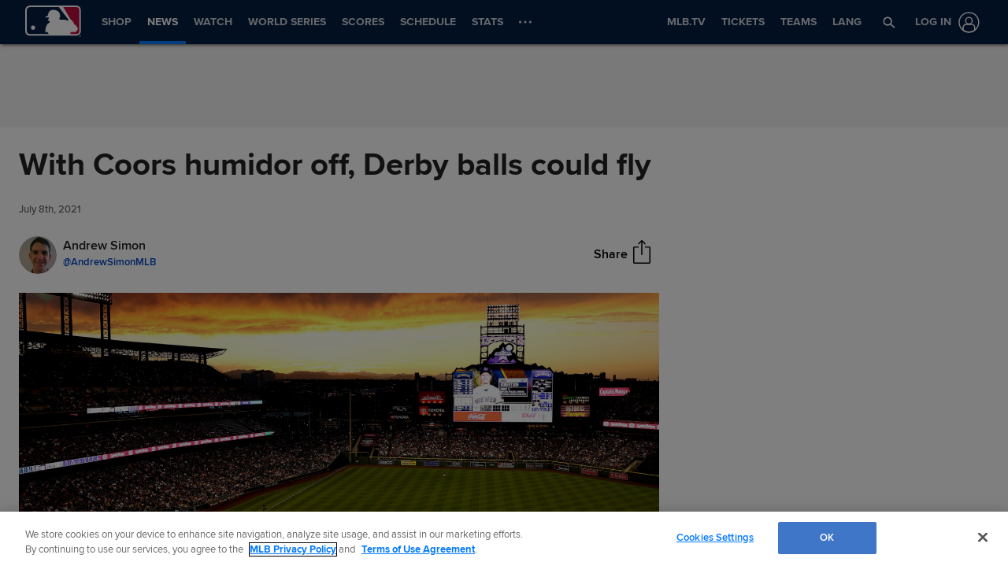

--- FILE ---
content_type: text/html; charset=utf-8
request_url: https://www.google.com/recaptcha/api2/aframe
body_size: 139
content:
<!DOCTYPE HTML><html><head><meta http-equiv="content-type" content="text/html; charset=UTF-8"></head><body><script nonce="bkDVSGzZVEw7GQVI0-VkLw">/** Anti-fraud and anti-abuse applications only. See google.com/recaptcha */ try{var clients={'sodar':'https://pagead2.googlesyndication.com/pagead/sodar?'};window.addEventListener("message",function(a){try{if(a.source===window.parent){var b=JSON.parse(a.data);var c=clients[b['id']];if(c){var d=document.createElement('img');d.src=c+b['params']+'&rc='+(localStorage.getItem("rc::a")?sessionStorage.getItem("rc::b"):"");window.document.body.appendChild(d);sessionStorage.setItem("rc::e",parseInt(sessionStorage.getItem("rc::e")||0)+1);localStorage.setItem("rc::h",'1765787154146');}}}catch(b){}});window.parent.postMessage("_grecaptcha_ready", "*");}catch(b){}</script></body></html>

--- FILE ---
content_type: image/svg+xml
request_url: https://www.mlbstatic.com/team-logos/141.svg
body_size: 2479
content:
<svg xmlns="http://www.w3.org/2000/svg" viewBox="0 0 233.014 200.872"><title>Toronto Blue Jays hat dark logo</title><path fill="#134A8E" d="M186.758 121.894h1.69v4.63h1.142v-4.63h1.7v-1.012h-4.532M195.65 124.575h-.024l-1.317-3.693h-1.99v5.64h1.15v-4.47h.028l1.576 4.47h1.12l1.617-4.47h.03v4.47h1.153v-5.64h-1.982M71.04 72.32s-1.363-3.423.37-6.89c.687-1.375 1.994-2.647 3.728-3.65 12.788-8.593 39.89.203 39.89.203-6.437-.574-11.708-.473-16.173.125 7.557 2.365 15.65 5.53 21.127 6.87 6.745 1.643 11.222 2.476 17.923 2.87l-.21-2.635 3.728.642 9.933 1.688 1.47-3.705 1.61-4.11 3.153 3.074c.083.057 4.954 4.82 7.527 7.32-.46-4.707-1.604-16.612-1.62-16.746l-.468-4.82 4.48 1.825 4.894 1.96 7.342-11.994 2.494-4.098 2.506 4.098 5.923 9.686c2.066-8.412 3.547-17.332 7.872-21.453-4.33.157-7.388 1.384-12.118 4.706 2.68-7.264 6.65-12.647 12.016-18.807-5.21.776-10.186 2.285-15.074 5.067 1.865-4.426 1.994-9.933 1.994-9.933C162.477 40.17 98.658 39.854 82.138 45.26c-10.84 3.548-16.397 9.46-20.26 15.293-.377 6.014 4.004 11.768 9.16 11.768z"/><path fill="#1D2D5C" d="M163.34 110.397l-4.258 5.124 4.257-5.123"/><path d="M152.36 119.034l4.47-5.372 2.415-2.928-9.352-8.063c-5.084 7.76-10.045 16.195-12.41 22.704l10.298-.033c-5.292 6.544-15.49 17.377-22.342 29.393-6.864-16.847-22.923-38.514-51.932-50.418-8.4-3.457-16.33-8.018-15.305-14.673-14.53-2.084-30.42-3.75-48.44-4.347-1.368-.022-2.64-.045-3.784-.057-1.047-.01-1.317.406-.18 1.33 4.944 3.56 21.706 10.034 42.264 13.885 9.89 1.836 14.404 4.55 21.516 9.516 15.44 10.787 36.51 39.763 49.348 77.466 24.353-47.286 52.63-68.515 54.866-70.158l-14.483 1.182-6.948.574zM5.323 84.068c10.315-.45 24.798-.947 50.08-.113 2.145.033 4.25.068 6.295.113 1.266-1.678 3.598-3.187 8.007-3.187h1.305c8.222.126 9.742 8.548 18.47 8.548 8.688 0 10.23-8.367 18.378-8.536.22-.012.46-.012.682-.012h30.107l-.41-5h-30.154c-8.356 0-9.842-8.547-18.62-8.547-8.643 0-10.21 8.446-18.255 8.525-8.71-.52-12.163-7.816-12.838-14.01-3.807 1.62-5.766 3.514-8.637 8.04C18.61 75.037 7.953 80.014 5.16 83.122c-.417.553-.23.823.163.948zm80.813-12.862c-.614 2.478-.264 4.584-.13 5.676H83.08c-.064-2.196 1.25-4.46 3.056-5.676z" fill="#1D2D5C"/><path d="M86.136 71.206c-1.807 1.217-3.12 3.48-3.057 5.676h2.927c-.135-1.092-.485-3.198.13-5.676z" fill="#FFF"/><path d="M233.014 86.78l-4.82-1.665-2.635-.9.94-11.24.3-3.762-3.73.642-9.937 1.688-1.465-3.705-1.61-4.11-3.164 3.074c-.068.057-4.944 4.82-7.53 7.32.475-4.707 1.624-16.612 1.63-16.746l.46-4.82-4.47 1.825-2.028.8c.197-.957.394-1.903.58-2.838 1.194-5.924 4.172-16.295 9.797-24.212 0 0-3.598-.867-9.104.732-1.56.462-.126.034-.18.056 1.834-4.358 9.976-15.54 9.976-15.54s-11.532-.204-15.88 2.432c2.692-8.895.446-15.81.446-15.81l-8.958 10.394c-15.463 17.962-53.143 22.917-78.06 26.183-10.085 1.35-18.058 2.387-22.968 4.01-11.87 3.896-18.09 10.53-21.786 15.73l-2.37 1.003c-4.527 1.915-7.112 4.392-9.64 8.075C21.16 69.755 6.33 74.472 1.504 79.81l-.32.394C.102 81.68-.253 83.414.174 85c-.167 1.397.12 3.47 2.57 5.42l.167.122c5.856 4.246 23.357 10.856 44.246 14.753 9.37 1.746 13.407 3.142 19.376 8.547 29.72 26.915 44.32 67.322 50.936 87.03l7.438-13.683c24.826-43.583 49.162-63.742 49.455-64l5.135-4.697.14.28 2.603 5 2.603-5.02.985-1.87 19.336 1.576 6.96.573-4.466-5.372-2.416-2.927 23.91-20.62 3.862-3.332zM82.138 45.26c16.52-5.405 80.34-5.09 103.223-31.644 0 0-.128 5.507-1.993 9.933 4.888-2.783 9.865-4.292 15.074-5.07-5.366 6.16-9.335 11.544-12.015 18.808 4.73-3.322 7.787-4.55 12.118-4.707-4.324 4.123-5.806 13.042-7.873 21.454l-5.923-9.686-2.506-4.098-2.493 4.098-7.342 11.994-4.894-1.96-4.48-1.823.467 4.818c.017.135 1.16 12.04 1.62 16.746-2.572-2.5-7.443-7.264-7.527-7.32l-3.153-3.074-1.61 4.11-1.47 3.705-9.933-1.688-3.727-.642.21 2.635c-6.702-.394-11.18-1.227-17.924-2.87-5.48-1.34-13.57-4.505-21.127-6.87 4.465-.597 9.736-.7 16.172-.125 0 0-27.1-8.795-39.89-.202-1.733 1.002-3.04 2.274-3.727 3.65-1.732 3.467-.37 6.89-.37 6.89-5.157 0-9.538-5.754-9.16-11.768 3.86-5.835 9.42-11.747 20.258-15.295zM5.158 83.12c2.794-3.107 13.453-8.084 44.575-13.23 2.87-4.528 4.83-6.42 8.637-8.042.676 6.194 4.127 13.49 12.838 14.01 8.046-.08 9.612-8.525 18.255-8.525 8.778 0 10.264 8.547 18.62 8.547h30.153l.41 5H108.54c-.22 0-.462 0-.682.012-8.148.168-9.69 8.536-18.38 8.536-8.726 0-10.246-8.423-18.467-8.547h-1.305c-4.41 0-6.74 1.51-8.007 3.188-2.045-.045-4.15-.08-6.295-.113-25.282-.834-39.765-.338-50.08.113-.394-.125-.58-.395-.164-.947zm113.766 104.316c-12.838-37.703-33.91-66.68-49.348-77.467-7.112-4.968-11.628-7.68-21.516-9.517C27.502 96.6 10.74 90.126 5.796 86.568c-1.137-.924-.867-1.34.18-1.33 1.143.012 2.416.035 3.785.057 18.02.597 33.91 2.264 48.44 4.347-1.023 6.655 6.905 11.216 15.306 14.673 29.01 11.904 45.07 33.57 51.932 50.418 6.852-12.016 17.05-22.85 22.343-29.392l-10.298.034c2.365-6.51 7.326-14.944 12.41-22.703l9.353 8.064-2.415 2.928-4.47 5.372 6.947-.574 14.483-1.182c-2.236 1.643-30.513 22.872-54.866 70.158zm82.22-77.04l4.27 5.125-21.29-1.722-.913 1.746-.968 1.87-.496-.948-.236-.46-1.137-2.208-11.39.924h-.018l-8.384.686-1.497.113 4.256-5.123-26.082-22.512 4.775-1.633-1.098-13.513 12.28 2.105 2.336-5.947s7.923 7.715 8.982 8.728c.682.653 1.43 1.002 2.09 1.002 1.02 0 1.785-.924 1.576-3.164l-.09-.957c-.394-4.076-1.684-17.377-1.684-17.41l7.18 2.893 8.637-14.11 8.638 14.11 3.3-1.328 3.896-1.566c-.01.033-1.29 13.334-1.69 17.41-.044.417-.072.767-.1.958-.196 2.24.564 3.164 1.59 3.164.646 0 1.412-.36 2.093-1.002 1.047-1.014 8.97-8.728 8.97-8.728l2.342 5.947 12.285-2.106-1.11 13.512 4.776 1.633-26.086 22.512z" fill="#FFF"/><path d="M223.566 72.74l-12.286 2.105-2.343-5.947s-7.922 7.715-8.97 8.728c-.68.64-1.446 1.002-2.093 1.002-1.025 0-1.785-.924-1.588-3.164.028-.19.055-.54.1-.957.4-4.076 1.68-17.377 1.69-17.41l-3.898 1.565-3.3 1.328-8.636-14.11-8.637 14.11-7.18-2.894c0 .033 1.29 13.334 1.684 17.41.038.417.072.767.09.958.208 2.24-.558 3.164-1.577 3.164-.658 0-1.408-.35-2.09-1.002-1.06-1.014-8.98-8.728-8.98-8.728l-2.337 5.947-12.28-2.106 1.098 13.512-4.775 1.633 26.08 22.512-4.256 5.124 1.498-.112 8.384-.686 11.408-.924 1.137 2.207.237.46.496.948.97-1.87.91-1.745 21.29 1.723-4.268-5.123 26.088-22.512-4.775-1.633 1.108-13.513z" fill="#E8291C"/></svg>

--- FILE ---
content_type: text/javascript;charset=UTF-8
request_url: https://micro.rubiconproject.com/prebid/dynamic/8284.js
body_size: 236181
content:
//8284_MLB_desktop_US-277 8284 dms2
var wrapper=(()=>{function Ae(d,a){a=a.split?a.split("."):a;for(let r=0;r<a.length;r++)d=d?d[a[r]]:void 0;return d===void 0?void 0:d}function X(d){return toString.call(d)==="[object Object]"}function Fe(d,a,{checkTypes:r=!1}={}){if(d===a)return!0;if(typeof d=="object"&&d!==null&&typeof a=="object"&&a!==null&&(!r||d.constructor===a.constructor)){if(Object.keys(d).length!==Object.keys(a).length)return!1;for(let n in d)if(Object.hasOwn(a,n)){if(!Fe(d[n],a[n],{checkTypes:r}))return!1}else return!1;return!0}else return!1}function L(d,...a){if(!a.length)return d;let r=a.shift();if(X(d)&&X(r))for(let n in r)X(r[n])?(d[n]||Object.assign(d,{[n]:{}}),L(d[n],r[n])):Array.isArray(r[n])?d[n]?Array.isArray(d[n])&&r[n].forEach(o=>{let m=1;for(let g of d[n])if(Fe(g,o)){m=0;break}m&&d[n].push(o)}):Object.assign(d,{[n]:[...r[n]]}):Object.assign(d,{[n]:r[n]});return L(d,...a)}var De=(d="pbjs")=>(window[d]=window[d]||{},window[d].rp=window[d].rp||{},window[d].que=window[d].que||[],md(window[d]),window[d]),K=(d,a="unshift")=>{G?.libLoaded?d():G?.que?.[a](d)},C=()=>(window.googletag=window.googletag||{},window.googletag.cmd=window.googletag.cmd||[],window.googletag),G;function md(d){G=d}function h(){return G}function Ce(){return G?._pbjsGlobals?.[0]||"pbjs"}function Me(){return window?.googletag?.pubads?.()?.getSlots==="function"}function bd(){return window&&window.crypto&&window.crypto.getRandomValues?crypto.getRandomValues(new Uint8Array(1))[0]%16:Math.random()*16}function me(d){return d?(d^bd()>>d/4).toString(16):("10000000-1000-4000-8000"+-1e11).replace(/[018]/g,me)}var be={isAllowed:!1,hasPublisherConsents(){if(this.isAllowed)return!0;let d=h();return d.rp.getConfig("consentManagement.gdpr")?this.isAllowed?!0:(d.onEvent("bidRequested",function r(n){let o=n?.[0]?.gdprConsent?.vendorData?.publisher?.consents?.["1"]===!0||!1,m=n?.[0]?.gdprConsent?.vendorData?.purpose?.consents?.["1"]===!0||!1;o&&m&&(this.isAllowed=!0,d.offEvent("bidRequested",r))}),!1):!0}};function Ee(d,a){!a||!d?.bidsWon?.length||d.bidsWon.forEach(r=>{r.ledgers=r.ledgers||[],r.ledgers.push({...a})})}var je=typeof window<"u",ld=je&&window.location?.href.includes("pbjs_debug=true"),ud=()=>ld||h()?.logging||h()?.getConfig?.("debug"),cd=["debug","info","warn","error"],Id=(d,a,r)=>{if(!(!je||!ud()))try{console[d](...hd(r,`${d.toUpperCase()}:${a}`))}catch{}},P=(()=>{let d={};return(a="")=>d[a]||=cd.reduce((r,n)=>({...r,[n]:(...o)=>Id(n,a,o)}),{})})(),hd=(d,a)=>["%cPrebid-DM","display:inline-block;color:#fff;background:#4dc33b;padding:1px 4px;border-radius:3px;",a,...d].filter(Boolean);var q=P("DM Config:"),J={},j={};function fd(d){Object.entries(d).forEach(([a,r])=>{j[a]&&j[a].forEach(n=>n(r))})}var Z={getConfig:function(d,a){if(typeof a=="function"){j[d]=j[d]||[],j[d].includes(a)||j[d].push(a);return}return d?Ae(J,d):J},mergeConfig:function(d){if(!X(d)){q.error("Demand Manager mergeConfig input must be an object");return}if(h()?.rp?.hasAppliedPrebidSetConfig){q.warn("Demand Manager Config already applied to prebid - Use pbjs.setConfig");return}J=L(J,d),fd(d)},applyConfig:function(){let d=h();if(d?.rp?.hasAppliedPrebidSetConfig){q.warn("Demand Manager Config already applied to prebid. Skipping");return}d?.rp?.emitEvent&&d.rp.emitEvent("dmPrebidConfigReady"),q.info("Setting the following Demand Manager Config for Prebid.js: ",JSON.parse(JSON.stringify(J))),d.setConfig(J),d.rp.hasAppliedPrebidSetConfig=!0},resetConfig(){J={},Object.keys(j).forEach(d=>delete j[d])}};var le=P("DM Helpers:");function Be(d){let a=h();a.rp.magniteAnalyticsHandlers=a.rp.magniteAnalyticsHandlers||{},a.rp.magniteAnalyticsHandlers.dm=function(n){Ee(n,d)};let r=window.googletag&&window.googletag.pubads&&typeof window.googletag.pubads().getSlots=="function";le.info(`GPT was ${r?"":"NOT"} found and ready on the page`),a.rp.setCustomPbAdSlotFunction=function(n){function o(g,c){try{var u=window.googletag.pubads().getSlots().filter(l=>l.getSlotElementId()===g.code);if(u.length===0){le.warn(`Could not find gpt slot on page for adServerAdSlot: ${c} and adUnit: `,g);return}else if(u.length===1)return n(g,u[0]);return}catch(l){le.error("Error occured trying to run custom slot function: ",l)}}if(a.rp.hasAppliedPrebidSetConfig){var m=a.getConfig("gptPreAuction")||{};m.customPreAuction=o,a.setConfig({gptPreAuction:m})}else a.rp.mergeConfig({gptPreAuction:{customPreAuction:o}})},a.rp.hasAppliedPrebidSetConfig=!1,a.rp.getConfig=Z.getConfig,a.rp.mergeConfig=Z.mergeConfig,a.rp.applyPrebidSetConfig=Z.applyConfig}function Te(d){let a=h(),r=a.getConfig("rubicon")||{};r.int_type="dmpbjs",r.wrapperName=d.wrapperName,r.wrapperFamily=d.familyName,r.waitForGamSlots=d.waitForGam,r.analyticsBatchTimeout=d.analyticsTimeout,r.singleRequest=d.singleRequest,r.dmBilling=d.dmBilling,r.wrapperModels=d.wrapperModels||void 0,r.accountId=d.accountId,a.rp.mergeConfig({rubicon:r})}function Je(d){let a=h(),r={};g(d.gdpr)&&n()&&(r.gdpr=d.gdpr),g(d.usp)&&o()&&(r.usp=d.usp),g(d.gpp)&&m()&&(r.gpp=d.gpp),g(r)&&a.rp.mergeConfig({consentManagement:r});function n(){if(a.rp&&a.rp.hasCustomCmp)return!1;if(typeof(window.__cmp||window.__tcfapi)=="function"||window.$sf&&window.$sf.ext&&typeof window.$sf.ext.cmp=="function")return!0;try{if(typeof(window.top.__cmp||window.top.__tcfapi)=="function")return!0}catch{}for(var c=window;c!==window.top;){c=c.parent;try{if(c.frames.__cmpLocator)return!0}catch{}try{if(c.frames.__tcfapiLocator)return!0}catch{}}return!1}function o(){return!(a.rp&&a.rp.hasCustomUspCmp)}function m(){let c=!1,u=!1,l=window;for(a.rp&&a.rp.hasCustomGppCmp&&(c=!0);!c&&!u;){try{typeof l.__gpp=="function"&&(u=!0)}catch{}try{l.frames.__gppLocator&&(u=!0)}catch{}l===window.top&&(c=!0),l=l.parent}return u}function g(c){return!!(c&&Object.keys(c).length)}}var ee=P("DM Events:");function Qe(){let d=h(),a={adUnitsConfigured:[],dmInitialized:[],earlyConfigReady:[],dmPrebidConfigReady:[]};d.rp.events=a,d.rp.onEvent=function(r,n){if(typeof n!="function"){ee.debug(`Callback for event ${r} is not a function.`);return}if(!a[r]){ee.warn(`No ${r} exists.`);return}a[r].push(n),ee.info(`Callback registered for event: ${r}`)},d.rp.emitEvent=function(r,n){a[r]&&(ee.info(`Emitting DM Event ${r}`,n),a[r].forEach(o=>{o(n)}))}}var de=class extends EventTarget{constructor(){super()}};var Ne=P("DM Analytics Dispatcher Logging:");function Oe(){let d=h();d.rp=d.rp||{},d.rp.eventDispatcher=d.rp.eventDispatcher||new de,d.rp.eventDispatcher.addEventListener("beforeSendingMagniteAnalytics",a=>{let{detail:r}=a;for(let[n,o]of Object.entries(d.rp.magniteAnalyticsHandlers||{})){Ne.debug(`Running Magnite Analytics callback for module: ${n}`);try{o(r)}catch(m){Ne.warn(`Error in ${n} callback: ${m}`)}}})}var Q=P("DM deferredRendering:"),ue=d=>{let a=h();a.rp.deferredAdUnits[d.adUnitCode].rendered=!0,a.rp.deferredAdUnits[d.adUnitCode].winningBid=d,Q.debug("deferredBidWonHandler fired for deferred adUnit:",d.adUnitCode),a.offEvent("bidWon",ue,d.adUnitCode)},Ve=d=>d.filter(a=>Object.hasOwn(h().rp.deferredAdUnits,a)),Le=d=>{d.forEach(a=>{Q.debug("bidsBackHandler setting deferredBidWonHandler for deferred adUnit:",a),h().onEvent("bidWon",ue,a)})},We=d=>{let a=h(),r=new Set(d),n=C();n.pubads().getSlots().forEach(function(o){let m=null,g=o.getSlotElementId(),c=o.getAdUnitPath(),u=o.getOutOfPage();if(r.has(g)?m=g:r.has(c)&&(m=c),!u||!m)return;let l=function(y){let k=y.slot.getSlotElementId(),S=y.slot.getAdUnitPath();if(k===m||S===m){if(a.rp.deferredAdUnits[m].rendered){let R=a.rp.deferredAdUnits[m].winningBid;if(a.triggerBilling(R),Q.debug("triggerBilling called for deferred adUnit:",m,"with winningBid:",R),delete a.rp.deferredAdUnits[m],o.getOutOfPage()){Q.debug("impressionViewable resizing GPT iframe for adUnit:",m);try{let N=document.getElementById(k),O=N?N.querySelector("iframe"):null;if(O){let M=O.contentWindow.document,V=M.getElementById("ad_position_box"),F=M.getElementById("creative"),H=M.getElementById("card");F&&V&&!H&&(V.style.display="flex",V.style.flexDirection="column",F.style.display="flex",F.style.alignItems="center",F.style.justifyContent="center",F.style.width="100%",F.style.height="100%",F.style.marginTop="auto");let B=M.getElementById("ad_iframe");B.style.width=R.width+"px",B.style.height=R.height+"px",B.contentDocument&&B.contentDocument.body&&(B.contentDocument.body.style.margin="0px")}}catch(N){Q.warn("impressionViewableHandler error:",N)}}}else delete a.rp.deferredAdUnits[m],a.offEvent("bidWon",ue,m);Q.debug("impressionViewableHandler removing eventListener for adUnit:",m),n.pubads().removeEventListener("impressionViewable",l)}};Q.debug("bidsBackHandler setting up impressionViewable eventListener for deferred adUnit:",m),n.pubads().addEventListener("impressionViewable",l)})};var f=P("DM hpbv2:"),Sd=be.hasPublisherConsents.bind(be),Ye=()=>{let d=h();try{let a={"300x251":[300,250],"300x252":[300,250],"300x601":[300,600],"300x602":[300,600],"160x601":[160,600],"728x91":[728,90],"728x92":[728,90],"970x91":[970,90]},r=function(e,t){if(Array.isArray(e)){for(let s=0;s<e.length;s++)if(t(e[s]))return e[s]}},n=function(e){try{return JSON.parse(JSON.stringify(e))}catch{return e}},o=function(e){return Array.isArray(e)&&typeof e[0]=="number"&&(e=[e]),e},m=function(e){return e&&e.mediaTypes&&e.mediaTypes.banner&&e.mediaTypes.banner.responsiveSizes?ne(e.mediaTypes.banner.responsiveSizes,T()):o(e&&e.mediaTypes&&e.mediaTypes.banner&&e.mediaTypes.banner.sizes)},g=function(){let e=d.getConfig("rubicon")||{};e.int_type!=="dmpbjs"&&(e.int_type="dmpbjs",d.setConfig({rubicon:e}))},c=function(e,t){return e.some(s=>{let i=t?typeof s.getWidth=="function":s&&typeof s.w=="number",p=t?typeof s.getHeight=="function":s&&typeof s.h=="number";return t?!i||!p:s==="fluid"})},u=function(e,t,s){if(s)return!0;let i=T(),p=t&&e.getSizes(i[0],i[1])||e.sizes;return p?c(p,t):!1},l=function(e){let t=T(),s=e.getSizes(t[0],t[1]);if(s)return s.filter(function(i){return typeof i.getHeight!="function"||typeof i.getWidth!="function"?(f.warn('skipping "fluid" ad size for gpt slot:',S(e,!0)),!1):!0}).map(function(i){return[i.getWidth(),i.getHeight()]})},y=function(e){return(e.sizes||[]).map(function(t){return[t.w,t.h]})},k=function(e){let t=e.getTargetingMap(),s={};for(let i in t)s[i]=t[i].map(function(p){return p});return s},S=function(e,t){return t?e.getAdUnitPath()+"&"+e.getSlotElementId():e.divId?e.name+"&"+e.divId:e.name},A=function(e,t){return{name:S(e,t),sizes:t?l(e):y(e),targeting:t?k(e):e.ortb2Imp||{}}},R=function(e,t,s,i,p){let I=p&&(i&&p[e.getSlotElementId()]||p[e.name]||p.__global__)||i&&!e.getOutOfPage()&&l(e)||i&&e.getOutOfPage()&&[]||y(e);if(I&&I.length)I=V(I),I=O(I,t);else if(!N(e,i)&&t&&t.length||i&&e.getOutOfPage())I=t;else return f.warn("slot:",S(e,i),"does not have any sizes or sizeMapping sizes defined"),[];return I=O(I,s),I},N=function(e,t){return d.rp.sizeMappings&&(t&&d.rp.sizeMappings[e.getSlotElementId()]||!t&&d.rp.sizeMappings[e.name]||d.rp.sizeMappings.__global__)},O=function(e,t){return t?F(e,t):e},M=function(e,t){return Object.prototype.hasOwnProperty.call(e,"mediaTypes")&&Object.prototype.hasOwnProperty.call(e.mediaTypes,t)},V=function(e){return Array.isArray(e)?e.map(function(t){return Array.isArray(t)&&a[t.join("x")]||t}):e},F=function(e,t){return e.filter(function(s){return H(s,t)})},H=function(e,t){return t.some(function(s){return e[0]===s[0]&&e[1]===s[1]})},B=function(e){if(e.mediaTypes&&e.mediaTypes.nativeTheme&&Array.isArray(e.mediaTypes.nativeTheme.nativeThemeRefs)){let t=JSON.parse(JSON.stringify(e.mediaTypes.nativeTheme));delete t.nativeThemeRefs;let s=e.mediaTypes.nativeTheme.nativeThemeRefs.reduce((i,p)=>{let b=d.rp.nativeThemeMap[p.nativeThemeRevId];if(b){var I={isNds:!0,sendTargetingKeys:!1,rendererUrl:b.rendererUrl,ortb:{...t,...b.ortb}};i.push(I)}return i},[]);s.length>0&&(e.mediaTypes.native=s.length===1?s[0]:s,delete e.mediaTypes.nativeTheme)}},re=function(e){if(!e.mediaTypes||typeof e.mediaTypes!="object"||!Object.keys(e.mediaTypes).length){try{e.mediaTypes=JSON.parse(JSON.stringify(d.rp.mtoConfigMap[e.mtoRevId].mediaTypes)),d.rp.nativeThemeMap&&B(e)}catch(t){return f.error("Unable to resolve the mediaTypes for adUnitPattern:",e.aupname,t),!1}delete e.mtoRevId}return!0},ge=function(e,t,s,i,p){return r(t,function(b){let I=!1,x=s?e.getAdUnitPath():e.name,D=s?e.getSlotElementId():p?e.divId:"",z=!b.slotPattern||b.slotPattern.test(x),E=!b.divPattern||b.divPattern.test(D),U=T();if(I=z&&E,I&&(I=re(b)),I&&Y)try{I=Y({gptSlot:e,adUnitPattern:b}),I||f.warn("adUnitPattern:",b.aupname,"did not match slot:",S(e,s),`because filtered out by custom mapping function
custom mapping params:`,b.customMappingParams,"ad server targeting:",s?k(e):{},"ortb2Imp:",e.ortb2Imp||{})}catch(_){f.warn("custom mapping function error:",_)}if(I&&b.ortb2Imp?.instl===1&&Sd())try{let _=b.ortb2Imp.ext?.data?.fcap||6e5,$=JSON.parse(localStorage.getItem("__lsv__")||"[]")?.[0];I=$?Date.now()-$>_:!0,I||f.warn("adUnitPattern:",b.aupname,"did not match OOP slot:",S(e,s),`because filtered out by instl fcap
instl fcap:`,_,"last instl:",$,"time remaining:",Date.now()-$)}catch(_){f.warn("instl mapping function error:",_)}if(I&&M(b,"native")){var oe=b.mediaTypes.native.isNds||Array.isArray(b.mediaTypes.native)&&b.mediaTypes.native.length&&b.mediaTypes.native[0].isNds;if(I=u(e,s,oe),!I)return f.warn("adUnitPattern:",b.aupname,'excluded because "fluid" size not found for native slot:',S(e,s),`
on-page sizes:`,s?e.getSizes():y(e)),!1}if(I){if(M(b,"banner")&&(b.filteredSizes=R(e,m(b),o(d.rp.sizes),s,i),b.filteredSizes.length===0))return f.warn("adUnitPattern:",b.aupname,"did not match slot:",S(e,s),"because all slot sizes filtered out for viewport:",U[0]+"x"+U[1],`
DM expected sizes:`,b.mediaTypes.banner.responsiveSizes?ne(b.mediaTypes.banner.responsiveSizes,U):n(b.mediaTypes.banner.sizes),"on-page sizes:",s?e.getSizes(U[0],U[1]):n(y(e))),!1;f.debug("adUnitPattern/slot match found for adUnitPattern:",b.aupname,"slot:",S(e,s),`
DM adUnitPattern Object:`,n(b),`
slot Object:`,A(e,s))}return I})},ke=function(e,t,s,i,p,b){let I=pe(i);return e.reduce(function(x,D){let z=ge(D,t,s,p,b);if(z&&z.mediaTypes&&Array.isArray(z.mediaTypes.native)){let E=JSON.parse(JSON.stringify(z.mediaTypes));for(let U=0;U<E.native.length;U++)z.mediaTypes.native=E.native[U],x.push(se(D,z,s,I)),z.mediaTypes={};z.mediaTypes=E}else x.push(se(D,z,s,I));return x},[]).filter(function(x){return x})},ye=function(e,t){e.ortb2Imp=e.ortb2Imp||{},t&&Object.prototype.hasOwnProperty.call(t,"ortb2Imp")&&(e.ortb2Imp=L(e.ortb2Imp,t.ortb2Imp)),e.ortb2Imp.ext=e.ortb2Imp.ext||{},e.ortb2Imp.ext.data=e.ortb2Imp.ext.data||{},e.ortb2Imp.ext.data.aupname=e.aupname,typeof t<"u"&&t.getSlotElementId&&typeof t.getSlotElementId=="function"?e.ortb2Imp.ext.data.divId=t.getSlotElementId():(e.ortb2Imp.ext.data.divId=t&&t.divId,t&&t.name&&(e.ortb2Imp.ext.gpid=e.ortb2Imp.ext.gpid||(t.divId?t.name+"#"+t.divId:t.name)))},se=function(e,t,s,i){if(t)try{let p=JSON.parse(JSON.stringify(t));return p.code=s?e.getSlotElementId():e.divId||e.name,p.mediaTypes&&p.mediaTypes.banner&&(p.mediaTypes.banner.sizes=p.filteredSizes),p.bids.forEach(function(b){W(b,i)}),p.transactionId||(p.transactionId=me()),ye(p,e),p.ortb2Imp.instl===1&&(p.deferBilling=!0,d.rp.deferredAdUnits[p.code]={rendered:!1,winningBid:null}),delete p.filteredSizes,delete p.responsiveSizes,delete p.slotPattern,delete p.divPattern,delete p.aupname,p}catch(p){f.error("error parsing adUnit:",p)}else f.warn("createAdUnit: no adUnitPattern found for slot:",S(e,s))},xe=function(e){return e.filter(function(t){if(typeof t.slotPattern<"u")try{t.slotPattern=new RegExp(t.slotPattern,"i")}catch{return f.error("error converting slot pattern: ('"+t.slotPattern+"'); adUnitPattern excluded"),!1}if(typeof t.divPattern<"u")try{t.divPattern=new RegExp(t.divPattern,"i")}catch{return f.error("error converting div pattern: ('"+t.divPattern+"'); adUnitPattern excluded"),!1}return!0})},ie=/##data\.(.+?)##/g,id=/^##data\.([^#\s]+)##$/,W=function(e,t,s){let i=e[s]==null?e:e[s];(s||s===0)&&typeof i=="string"?pd(e,t,s,i):typeof i=="object"&&(Array.isArray(i)?i.forEach(function(p,b){W(i,t,b)}):Object.keys(i).forEach(function(p){W(i,t,p)}))},pd=function(e,t,s,i){if(ie.lastIndex=0,!ie.test(i))return;var p=id.exec(i);if(p){t&&Object.prototype.hasOwnProperty.call(t,p[1])?e[s]=t[p[1]]:delete e[s];return}let b=i.replace(ie,function(I,x){return typeof t[x]=="object"?JSON.stringify(t[x]):t[x]===void 0?"":t[x]});e[s]=b||""},pe=function(e){return typeof e=="object"?JSON.parse(JSON.stringify(e)):e};d.rp=d.rp||{},d.rp.featuresUsed={wrapper:{},page:{}};let w=e=>{try{let t=d.rp.wrapperLoaded?"page":"wrapper";d.rp.featuresUsed[t][e]=d.rp.featuresUsed[t][e]||0,d.rp.featuresUsed[t][e]+=1}catch(t){f.warn(`Unable to log feature ${e}: `,t)}},ve=()=>{d.rp.sizes&&w("rp.sizes"),d.rp.hasCustomCmp&&w("rp.hasCustomCmp"),d.rp.sizeMappings&&Object.keys(d.rp.sizeMappings).length&&w("rp.sizeMappings")};d.rp.adUnitPatterns=[],d.rp.addAdunitPatterns=function(e){w("addAdunitPatterns"),f.debug("addAdUnitPatterns:",e),d.rp.adUnitPatterns=d.rp.adUnitPatterns.concat(xe(e))};let nd=function(e){d.rp.bt&&d.rp.bt.loaded&&(d.rp.bt.adUnits=d.rp.bt.adUnits||[],e.forEach(t=>{let s=d.rp.bt.adUnits.findIndex(i=>i.code===t.code);s!==-1?d.rp.bt.adUnits[s]=t:d.rp.bt.adUnits.push(t)}))};d.rp.deferredAdUnits={},d.rp.requestBids=function(e){let t=window.googletag,s=typeof e.callback=="function";w("requestBids"),Object.keys(e).forEach(D=>w(`requestBids-${D}`)),w(`callback${s?"Used":"NotUsed"}`),ve(),f.info("requestBids called with config:",e),f.info('turn on "All Levels" logging in the console to see more detailed logs');let i=Object.prototype.hasOwnProperty.call(e,"gptSlotObjects")||!e.slotMap&&typeof t<"u",p=Array.isArray(e.slotMap)&&e.slotMap||i&&(e.gptSlotObjects||t.pubads().getSlots())||[];i?(w("gptUsed"),w(`${e.gptSlotObjects?"slotsPassed":"slotsNotPassed"}`)):w("slotMapUsed"),d.rp.addSizeMappings(e.sizeMappings,!0);let b=Pe(d.rp.sizeMappings,T());var I=e.divPatternMatching===!0&&!i;!i&&I&&w("divPatternMatching");var x=ke(p,d.rp.adUnitPatterns,i,e.data,b,I);if(f.debug("requestBids adUnits:",x),x.length){g();let D=typeof e.setTargeting=="boolean"?e.setTargeting:(""+e.callback).indexOf("setTargetingForGPTAsync")===-1;w(`dm${D?"":"Not"}CallSetTargeting`);let z=Object.keys(d.rp.deferredAdUnits).length>0&&e.setGptEvents!==!1;if(d.getConfig("sizeConfig")&&w("pbjsSizeConfig"),nd(x),d.rp.emitEvent("adUnitsConfigured",x),d.rp.useBt){f.info("requestBids: skipping Magnite auction because BlockThrough has been loaded");return}d.rp.latestRequestBids=performance.now(),d.requestBids({bidsBackHandler:function(E,U,oe){if(typeof d.rp.drCallback=="function"&&(f.info("Executing direct render module"),p=d.rp.drCallback({isGptSlot:i,slots:p})),z){let _=Ve(Object.keys(E));_.length>0&&C().cmd.push(()=>{Le(_),We(_)})}i?(D&&d.setTargetingForGPTAsync(x.map(function(_){return _.code})),s?(f.debug("bidsBackHandler execute callback"),e.callback(p)):(f.debug("callback undefined, refresh gpt slots"),t.pubads().refresh(p))):s?(f.debug("bidsBackHandler execute callback"),e.callback(E,U,oe)):f.debug("callback undefined")},adUnits:x,...e.timeout?{timeout:e.timeout}:{}})}else f.debug("requestBids cancelled: no adUnits available for auction"),s?e.callback(i?p:{}):i&&(f.debug("refresh gpt slots"),t.pubads().refresh(p))},d.rp.addSizeMappings=function(e,t){!t&&w("addSizeMappings"),e=e||{},d.rp.sizeMappings=d.rp.sizeMappings||{};for(var s in e)Object.prototype.hasOwnProperty.call(e,s)&&(d.rp.sizeMappings[s]=e[s])};let ne=function(e,t){let s;try{s=r(e.sort(od),function(i){return t[0]>=i.minViewPort[0]&&t[1]>=i.minViewPort[1]}).sizes}catch(i){f.error("error parsing sizeMappings:",e,i)}return s},od=function(e,t){let s=e.minViewPort,i=t.minViewPort;return i[0]*i[1]-s[0]*s[1]||i[0]-s[0]||i[1]-s[1]},Pe=function(e,t){try{e=e||{};let p={};for(var s in e)if(Object.prototype.hasOwnProperty.call(e,s)){var i=ne(e[s],t);i&&(p[s]=i)}return p}catch(p){f.error("error getting all sizeMapping sizes:",p)}},T=function(){return[window.innerWidth,window.innerHeight]},we=function(e,t,s){let i=!0;return s&&(i=s.some(function(p){return e[0]===p[0]&&e[1]===p[1]})),i&&t&&(i=t.some(function(p){return e[0]===p[0]&&e[1]===p[1]})),i},Re=function(e,t,s){return r(s,function(i){let p=!1;if(re(i),ze(i)&&typeof i.slotPattern<"u"&&(p=i.slotPattern.test(e)),p&&Y)try{p=Y({gptSlot:e,adUnitPattern:i}),p||f.warn("adUnitPattern:",i.aupname,"did not match slot:",e,`because filtered out by custom mapping function
custom mapping params:`,i.customMappingParams)}catch(b){f.warn("custom mapping function error:",b)}return p?we(t,[i.mediaTypes.video.playerSize],d.rp.sizes)?(f.debug("adUnitPattern/video match found for adUnitPattern:",i,"slot:",e),!0):(f.warn("adUnitPattern:",i.aupname,"did not match slot:",e,"because all video slot sizes filtered out",`
DM expected sizes:`,i.mediaTypes.video.playerSize,"on-page sizes:",t),!1):!1})},ze=function(e){return e.mediaType==="video"||typeof e.mediaTypes=="object"&&Object.prototype.hasOwnProperty.call(e.mediaTypes,"video")},_e=function(e,t,s,i){if(s)try{let p=JSON.parse(JSON.stringify(s));p.mediaTypes||(p.mediaTypes={}),p.mediaTypes.video||(p.mediaTypes.video={}),p.mediaTypes.video.playerSize=t,p.code=e;let b=pe(i);return p.bids.forEach(function(I){W(I,Ue(b,I.bidder))}),ye(p),delete p.slotPattern,delete p.divPattern,delete p.filteredSizes,delete p.aupname,p}catch(p){f.error("error parsing video adUnit",p)}else f.warn("createVideoAdUnit: no adUnitPattern found for slot:",e)},Ue=function(e,t){if(e&&t==="rubicon"){let s=JSON.parse(JSON.stringify(e));return["inventory","visitor"].forEach(function(i){typeof s[i]=="object"&&Object.keys(s[i]).forEach(function(p){let b=s[i][p];(typeof b=="string"||typeof b=="number")&&(s[i][p]=[b])})}),s}return e};d.rp.requestVideoBids=function(e){if(w("requestVideoBids"),ve(),Object.keys(e).forEach(s=>w(`requestVideoBids-${s}`)),typeof e.adSlotName!="string"){f.error("requestVideoBids called without adSlotName");return}else if(typeof e.callback!="function"){f.error("requestVideoBids called without a callback");return}else if(!Array.isArray(e.playerSize)){f.error("requestVideoBids called without playerSize");return}e.adServer=e.adServer||"gam";let t=_e(e.adSlotName,e.playerSize,Re(e.adSlotName,e.playerSize,d.rp.adUnitPatterns),e.data);if(t){if(g(),d.rp.latestRequestBids=performance.now(),d.rp.emitEvent("adUnitsConfigured",[t]),d.rp.useBt){f.info("requestBids: skipping Magnite requestVideoBids because BlockThrough has been loaded");return}typeof e.callback>"u"?d.requestBids({adUnits:[t],...e.timeout?{timeout:e.timeout}:{}}):d.requestBids({adUnits:[t],...e.timeout?{timeout:e.timeout}:{},bidsBackHandler:function(s,i,p){if(e.adServer==="gam"){let b={adTagUrl:void 0,vastUrl:void 0},I=e.adSlotName;if(s&&s[I]&&Array.isArray(s[I].bids)&&s[I].bids.length){b.adTagUrl=d.adServers.dfp.buildVideoUrl({adUnit:t,params:{iu:e.adSlotName}});let x=d.getHighestCpmBids(e.adSlotName);b.vastUrl=typeof x[0]<"u"?x[0].vastUrl:void 0}e.callback(b,s)}else e.callback(s,i,p)}})}else typeof e.callback=="function"&&e.callback()};let Y;return d.rp.setCustomMappingFunction=function(e){w("setCustomMappingFunction"),Y=e},f.info("Ready"),{__test__find:r,__test__getFilteredSizes:R,__test__getSlotName:S,__test__getGptSlotTargeting:k,__test__buildSlotObject:A,__test__uniquify:n,__test__filterSizes:O,__test__filterSizesByIntersection:F,__test__getAllSizeMappingSizes:Pe,__test__hasValidSize:H,__test__findSlotPattern:ge,__test__createAdUnits:ke,__test__createAdUnit:se,__test__createVideoAdUnit:_e,__test__wrapFirstPartyValuesInArrays:Ue,__test__convertPatternStringsToRegEx:xe,__test__applyFirstPartyData:W,__test__playerSizeIsValid:we,__test__hasVideoMediaType:ze,__test__findVideoPattern:Re,__test__normalizeSizes:o,__test__mapFalseSizes:V,__test__getSizes:m,__test__setTKFlint:g,__test__hasMediaType:M,__test__slotHasNativeSize:u,__test__getGptSlotSizes:l,__test__getSlotMapSizes:y,__test__getViewport:T,__test__setGetViewport:function(e){T=e},__test__cleanFirstPartyData:pe,__test__addMtoToPattern:re}}catch(a){window.console&&console.error&&typeof console.error=="function"&&console.error(a)}};var $e=async(d=[])=>{for(let{module:a,params:r}of d)a(r)};function Xe(d){let a=window.document.createElement("script");a.setAttribute("src",d);let r=window.document.getElementsByTagName("script");(r&&r[0]&&r[0].parentNode||window.document.head).appendChild(a)}function Ge(d,a,r){let n=h(),o=n.rp=n.rp||{},m=o.__bill=o.__bill||{subs:new Map,wrapped:!1};if(m.subs.set(a,m.subs.get(a)||{queue:[],accountId:d,logger:r}),!m.wrapped){let g=o.billableEvent;o.billableEvent=c=>{if(!c||!["vendor","billingId","auctionId","type"].every(u=>u in c)){let u=c?.vendor&&m.subs.has(c.vendor)?c.vendor:null;return(u?m.subs.get(u):m.subs.values().next().value)?.logger?.warn(`${u||"unknown"} Billing Event does not have required parameters`,c),!1}for(let[,u]of m.subs)u.queue.push({...c,accountId:u.accountId});return g?.call(this,c),!0},m.wrapped=!0}o.magniteAnalyticsHandlers=o.magniteAnalyticsHandlers||{},o.magniteAnalyticsHandlers[a]=g=>{let c=m.subs.get(a);c?.queue.length&&((g.billableEvents=g.billableEvents||[]).push(...c.queue),c.queue.length=0)}}function He(d,a,r,n){K(function(){gd(d,a),typeof r=="function"&&r(n)})}function gd(d,a){h().enableAnalytics({provider:d,options:a})}var ae=P("miletech:"),ce="miletech",Ke=d=>{let a=h(),{publisherID:r,siteID:n,scriptUrl:o="https://edge.atmtd.com/pub/mgnt/afihbs.js",accountId:m,publisherWrapperName:g=""}=d;if(!r){ae.error("publisherID must be defined");return}let c=`https://floors.atmtd.com/floors.json?dist=mgnt&wrapper=${g}`;a.rp.onEvent("earlyConfigReady",()=>{let{auctionDelay:u=600}=d;a.setConfig({floors:{auctionDelay:u,endpoint:{url:c},default:0,additionalSchemaFields:{mq:function(){var l=new Date().getUTCMinutes(),y=l<=15?"mq-1":l<=30?"mq-2":l<=45?"mq-3":"mq-4";return y},ssp:function(l){return l.bidderCode||l.bidder},adUnitCode:function(l){return l.adUnitCode},pv:function(){let l=window.localStorage&&window.localStorage.getItem("__atmtd_analyticsSession");return`pv-${l?parseInt(JSON.parse(l).pageViewCount):1}`},gpid:function(l){return l?.ortb2Imp?.ext?.gpid??l?.ortb2Imp?.ext?.data?.pbadslot??"*"},uid:function(l){return window.__mileFloorsUIDSchemaKey&&typeof window.__mileFloorsUIDSchemaKey=="function"?window.__mileFloorsUIDSchemaKey(l):l.userId&&l.userId.uid2?"idd":"anon"}}}})}),ae.info(`Loading ${ce} script`),Xe(o),ae.info(`Enabling ${ce} analytics`),He("automatadAnalytics",{publisherID:r,siteID:n||""}),Ge(m,ce,ae)};var kd=()=>["auctionInit","bidRequested","noBid","bidResponse","auctionEnd","bidWon"],yd=(d,a)=>{let r=d.auctionId;if(d&&Array.isArray(d.adUnits)&&d.adUnits.length>0)return a.trackNewAuction(d),a.takeTime(r,"requestBids",h().rp?.latestRequestBids),a.takeTime(r,"auctionInit"),!0},Ie={},qe=d=>{let a=kd(),r=h();K(()=>{a.forEach(n=>{r.onEvent(n,function o(m){Ie[n]=o,n==="auctionInit"?yd(m,d):d.takeTime(m.auctionId,n)})})})},xd=()=>[{event:"slotRequested",pbaEventName:"gamSlotRequested"},{event:"slotResponseReceived",pbaEventName:"gamSlotResponseReceived"},{event:"slotRenderEnded",pbaEventName:"gamSlotRenderEnded"}],he={},Ze=d=>{let a=xd(),r=(o,m)=>(o&&o.slot&&o.slot.getSlotElementId&&o.slot.getSlotElementId())===m,n=C();n.cmd.push(()=>{a.forEach(o=>{n.pubads().addEventListener(o.event,function m(g){he[o.event]=m;let c=d.getAuctions();Object.entries(c).forEach(([u,l])=>{l.divIds.some(y=>r(g,y))&&d.takeTime(u,o.pbaEventName)})})})})},vd=()=>{let d=0;return[{eventName:"largest-contentful-paint",pbaEventName:"lcp",handler:a=>{let r=a.getEntries(),n=r[r.length-1];return Math.round(n.startTime)}},{eventName:"first-input",pbaEventName:"fid",handler:a=>{let r=a.getEntries(),n=r[r.length-1];return Math.round((n.processingStart-n.startTime)*100)/100}},{eventName:"layout-shift",pbaEventName:"cls",handler:a=>(a.getEntries().forEach(r=>{r.hadRecentInput||(d+=r.value)}),parseFloat(d.toFixed(6)))}]},ed=[],dd=d=>{vd().forEach(r=>{let n=new PerformanceObserver(o=>{let m=r.handler(o);m&&d.setCwvValue(r.pbaEventName,m)});n.observe({type:r.eventName,buffered:!0}),ed.push(n)})},fe=()=>{let d=window.googletag||{};ed.forEach(a=>{a&&typeof a.disconnect=="function"&&a.disconnect()}),Object.keys(Ie).forEach(a=>{h().offEvent(a,Ie[a])}),Object.keys(he).forEach(a=>{d.pubads().removeEventListener(a,he[a])}),delete h().rp.getDmWebVitals};var ad=d=>{let a=Math.round(performance.now()),r={},n={},o=!1,m=0;setTimeout(()=>{o=!0,m>1&&fe()},3e4);let g=(k,S,A)=>{if(!Object.prototype.hasOwnProperty.call(r,k))return;let R=r[k].eventPayload;R.timeSincePageLoadMillis||(R.timeSincePageLoadMillis={wrapperLoaded:a}),!R.timeSincePageLoadMillis[S]&&(R.timeSincePageLoadMillis[S]=Math.round(A||performance.now()),d.debug(`First ${S} occured ${R.timeSincePageLoadMillis[S]} after page load`))},c=(k,S)=>{if(S&&m++,!Object.hasOwn(r,k)){d.warn(`No data for Auction ID ${k}`);return}o&&m>1&&setTimeout(fe,0),S&&setTimeout(()=>delete r[k],0);let A={...r[k].eventPayload};return Object.keys(n).length&&(A.coreWebVitals=n),A},u=k=>{qe(k),Ze(k);try{dd(k)}catch{d.warn("Unable to subscribe to performance observers")}},l=k=>k.map(S=>S.ortb2Imp&&S.ortb2Imp.ext&&S.ortb2Imp.ext.data&&S.ortb2Imp.ext.data.elementid?Array.isArray(S.ortb2Imp.ext.data.elementid)?S.ortb2Imp.ext.data.elementid[0]:S.ortb2Imp.ext.data.elementid:S.code);return{setCwvValue:(k,S)=>n[k]=S,getEventPayload:c,takeTime:g,initEventListeners:u,trackNewAuction:k=>{r[k.auctionId]={divIds:l(k.adUnits),eventPayload:{}}},getAuctions:()=>r}};var Se=P("DM Web Vitals:"),Pd=d=>d<Math.ceil(Math.random()*100)?(Se.info("DM Vitals Module Not tracking - Sampled Out"),!1):(Se.info("DM Vitals Module Initialized"),!0),td=d=>{if(!Pd(d))return;let a=ad(Se);a.initEventListeners(a),h().rp.getDmWebVitals=a.getEventPayload};var te=P("DM Magnite Adapter Sample:");function wd(d){return!(new URLSearchParams(window.location.search).get("magnite-adapter")==="true")&&d<Math.ceil(Math.random()*100)?(te.info("Not using Magnite Adapter - Sampled Out"),!1):(te.info("Using Magnite Adapter"),!0)}function rd(){let d=h();return d.installedModules.includes("magniteBidAdapter")?typeof d.removeBidAdapter!="function"?(te.error(`${Ce()}.removeBidAdapter not found`),!1):(d.rp.onEvent("dmInitialized",()=>{let r=d.rp.getConfig("magniteBidAdapterTest")||0;if(!wd(r)){d.removeBidAdapter("magnite");return}d.removeBidAdapter("rubicon"),d.aliasBidder("magnite","rubicon",{gvlid:52}),Object.keys(d.aliasRegistry).forEach(o=>{d.aliasRegistry[o]==="rubicon"&&(d.removeBidAdapter(o),d.aliasBidder("magnite",o,{gvlid:52}))}),d.rp.magniteAnalyticsHandlers=d.rp.magniteAnalyticsHandlers||{},d.rp.magniteAnalyticsHandlers["magnite-adapter"]=function(o){o.version+="-MBA"}}),!0):(te.error("magniteBidAdapter not found in installed modules"),!1)}function sd(){let d=h();d.onEvent("bidResponse",a=>{if(Me()){d.setTargetingForGPTAsync(a.adUnitCode);return}C().cmd.push(()=>{d.setTargetingForGPTAsync(a.adUnitCode)})})}var Rd="pbjs",v=De(Rd);Be({name:"dm-fee",id:221,type:1});C();Qe();var zd=[{module:Ke,params:{accountId:8284,publisherID:"Epjuge",publisherWrapperName:"MLB_desktop_US"}}];v.rp.loadModules=$e(zd);try{td(100)}catch(d){console.error("Error loading DM Web Vitals:",d)}v.que.unshift(()=>{v.rp.emitEvent("earlyConfigReady"),Oe(),Ye(),Te({wrapperName:"8284_MLB_desktop_US",familyName:"8284_MLB_desktop_US",waitForGam:!0,analyticsTimeout:5e3,singleRequest:!0,accountId:8284,dmBilling:{enabled:!0,vendors:["browsi","miletech"],waitForAuction:!0}}),Je({gpp:{cmpApi:"iab",timeout:50},gdpr:{timeout:50,allowAuctionWithoutConsent:!1,defaultGdprScope:!0,rules:[{purpose:"storage",enforceVendor:!0,enforcePurpose:!0},{purpose:"basicAds",enforceVendor:!0,enforcePurpose:!0},{purpose:"measurement",enforceVendor:!1,enforcePurpose:!1}],cmpApi:"iab"},usp:{timeout:50}});let d=[{slotPattern:"/2605/MiLB.com/standings/desktop.*",bids:[{bidder:"rubicon",params:{siteId:403776,zoneId:3464470,accountId:8284,bidonmultiformat:!1}},{bidder:"appnexus",params:{placementId:33250702}},{bidder:"teads",params:{pageId:190464,placementId:205631}},{bidder:"minutemedia",params:{org:"01grxwk9jce3",placementID:"milb"}},{bidder:"insticator",params:{adUnitId:"01FY4RJY19TCMYS1RVPAS61JRC"}},{bidder:"resetdigital",params:{pubId:"204",placementId:"/2605/MiLB.com/standings/desktop*"}},{bidder:"brightcom",params:{publisherId:10604}},{bidder:"seedtag",params:{adUnitId:"31797471",placement:"inBanner",publisherId:"1402-5940-01"}},{bidder:"medianet",params:{cid:"8CUQJFPQF",crid:"373832471"}},{bidder:"taboola",params:{tagId:"MiLB.com/standings/desktop",publisherId:"1747747"}}],mtoRevId:9180,aupname:"/2605/MiLB.com/standings/desktop.*"},{slotPattern:"/2605/MiLB.com/scoreboard/desktop.*",bids:[{bidder:"rubicon",params:{siteId:403776,zoneId:3464472,accountId:8284,bidonmultiformat:!1}},{bidder:"appnexus",params:{placementId:33250703}},{bidder:"teads",params:{pageId:190464,placementId:205631}},{bidder:"minutemedia",params:{org:"01grxwk9jce3",placementID:"milb"}},{bidder:"insticator",params:{adUnitId:"01FY4RJY19TCMYS1RVPAS61JRC"}},{bidder:"resetdigital",params:{pubId:"204",placementId:"/2605/MiLB.com/scoreboard/desktop*"}},{bidder:"brightcom",params:{publisherId:10604}},{bidder:"seedtag",params:{adUnitId:"31797471",placement:"inBanner",publisherId:"1402-5940-01"}},{bidder:"medianet",params:{cid:"8CUQJFPQF",crid:"373832471"}},{bidder:"taboola",params:{tagId:"MiLB.com/scoreboard/desktop",publisherId:"1747747"}}],mtoRevId:9180,aupname:"/2605/MiLB.com/scoreboard/desktop.*"},{slotPattern:"/2605/MiLB.com/schedule/desktop.*",bids:[{bidder:"rubicon",params:{siteId:403776,zoneId:3464474,accountId:8284,bidonmultiformat:!1}},{bidder:"appnexus",params:{placementId:33250704}},{bidder:"teads",params:{pageId:190464,placementId:205631}},{bidder:"minutemedia",params:{org:"01grxwk9jce3",placementID:"milb"}},{bidder:"insticator",params:{adUnitId:"01FY4RJY19TCMYS1RVPAS61JRC"}},{bidder:"resetdigital",params:{pubId:"204",placementId:"/2605/MiLB.com/schedule/desktop*"}},{bidder:"brightcom",params:{publisherId:10604}},{bidder:"seedtag",params:{adUnitId:"31797471",placement:"inBanner",publisherId:"1402-5940-01"}},{bidder:"medianet",params:{cid:"8CUQJFPQF",crid:"373832471"}},{bidder:"taboola",params:{tagId:"MiLB.com/schedule/desktop",publisherId:"1747747"}}],mtoRevId:9180,aupname:"/2605/MiLB.com/schedule/desktop.*"},{slotPattern:"/2605/MiLB.com/stats/desktop.*",bids:[{bidder:"rubicon",params:{siteId:403776,zoneId:3464478,accountId:8284,bidonmultiformat:!1}},{bidder:"appnexus",params:{placementId:33250706}},{bidder:"teads",params:{pageId:190464,placementId:205631}},{bidder:"minutemedia",params:{org:"01grxwk9jce3",placementID:"milb"}},{bidder:"insticator",params:{adUnitId:"01FY4RJY19TCMYS1RVPAS61JRC"}},{bidder:"resetdigital",params:{pubId:"204",placementId:"/2605/MiLB.com/stats/desktop*"}},{bidder:"brightcom",params:{publisherId:10604}},{bidder:"seedtag",params:{adUnitId:"31797471",placement:"inBanner",publisherId:"1402-5940-01"}},{bidder:"medianet",params:{cid:"8CUQJFPQF",crid:"373832471"}},{bidder:"taboola",params:{tagId:"MiLB.com/stats/desktop",publisherId:"1747747"}}],mtoRevId:9180,aupname:"/2605/MiLB.com/stats/desktop.*"},{slotPattern:"/2605/milb.com/xhomepage/desktop",divPattern:"ad-top-banner-xl",bids:[{bidder:"rubicon",params:{siteId:403776,zoneId:3548326,accountId:8284,bidonmultiformat:!1}},{bidder:"appnexus",params:{placementId:33250680}},{bidder:"teads",params:{pageId:190464,placementId:205631}},{bidder:"minutemedia",params:{org:"01grxwk9jce3",placementID:"milb"}},{bidder:"insticator",params:{adUnitId:"01FY4RJY19TCMYS1RVPAS61JRC"}},{bidder:"resetdigital",params:{pubId:"204",placementId:"/2605/MiLB.com/homepage/desktop*"}},{bidder:"brightcom",params:{publisherId:10604}},{bidder:"seedtag",params:{adUnitId:"31797471",placement:"inBanner",publisherId:"1402-5940-01"}},{bidder:"medianet",params:{cid:"8CUQJFPQF",crid:"181657455"}}],mtoRevId:15146,aupname:"/2605/milb.com/xhomepage/desktop&ad-top-banner-xl"},{slotPattern:"/2605/milb.com/xhomepage/desktop",divPattern:"ad-1f3abf02-9027-4692-a299-d0ad7fa8f856",bids:[{bidder:"rubicon",params:{siteId:403776,zoneId:3548328,accountId:8284,bidonmultiformat:!1}},{bidder:"appnexus",params:{placementId:33250680}},{bidder:"teads",params:{pageId:190464,placementId:205631}},{bidder:"minutemedia",params:{org:"01grxwk9jce3",placementID:"milb"}},{bidder:"insticator",params:{adUnitId:"01FY4RJY19TCMYS1RVPAS61JRC"}},{bidder:"resetdigital",params:{pubId:"204",placementId:"/2605/MiLB.com/homepage/desktop*"}},{bidder:"brightcom",params:{publisherId:10604}},{bidder:"seedtag",params:{adUnitId:"31797471",placement:"inBanner",publisherId:"1402-5940-01"}},{bidder:"medianet",params:{cid:"8CUQJFPQF",crid:"181657455"}}],mtoRevId:6179,aupname:"/2605/milb.com/xhomepage/desktop&ad-1f3abf02-9027-4692-a299-d0ad7fa8f856"},{slotPattern:"/2605/milb.com/xhomepage/desktop",divPattern:"ad-b248fbbe-2eb2-4c72-8514-d07063958a5b",bids:[{bidder:"rubicon",params:{siteId:403776,zoneId:3548330,accountId:8284,bidonmultiformat:!1}},{bidder:"appnexus",params:{placementId:33250680}},{bidder:"teads",params:{pageId:190464,placementId:205631}},{bidder:"minutemedia",params:{org:"01grxwk9jce3",placementID:"milb"}},{bidder:"insticator",params:{adUnitId:"01FY4RJY19TCMYS1RVPAS61JRC"}},{bidder:"resetdigital",params:{pubId:"204",placementId:"/2605/MiLB.com/homepage/desktop*"}},{bidder:"brightcom",params:{publisherId:10604}},{bidder:"seedtag",params:{adUnitId:"31797471",placement:"inBanner",publisherId:"1402-5940-01"}},{bidder:"medianet",params:{cid:"8CUQJFPQF",crid:"181657455"}}],mtoRevId:6179,aupname:"/2605/milb.com/xhomepage/desktop&ad-b248fbbe-2eb2-4c72-8514-d07063958a5b"},{slotPattern:"/2605/milb.com/xhomepage/desktop",divPattern:"ad-e206e225-c283-41be-8558-20de1b82175c",bids:[{bidder:"rubicon",params:{siteId:403776,zoneId:3548332,accountId:8284,bidonmultiformat:!1}},{bidder:"appnexus",params:{placementId:33250680}},{bidder:"teads",params:{pageId:190464,placementId:205631}},{bidder:"minutemedia",params:{org:"01grxwk9jce3",placementID:"milb"}},{bidder:"insticator",params:{adUnitId:"01FY4RJY19TCMYS1RVPAS61JRC"}},{bidder:"resetdigital",params:{pubId:"204",placementId:"/2605/MiLB.com/homepage/desktop*"}},{bidder:"brightcom",params:{publisherId:10604}},{bidder:"seedtag",params:{adUnitId:"31797471",placement:"inBanner",publisherId:"1402-5940-01"}},{bidder:"medianet",params:{cid:"8CUQJFPQF",crid:"181657455"}}],mtoRevId:6179,aupname:"/2605/milb.com/xhomepage/desktop&ad-e206e225-c283-41be-8558-20de1b82175c"},{slotPattern:"/2605/milb.com/xhomepage/desktop.*",bids:[{bidder:"rubicon",params:{siteId:403776,zoneId:3464468,accountId:8284,bidonmultiformat:!1}},{bidder:"appnexus",params:{placementId:33250680}},{bidder:"teads",params:{pageId:190464,placementId:205631}},{bidder:"minutemedia",params:{org:"01grxwk9jce3",placementID:"milb"}},{bidder:"insticator",params:{adUnitId:"01FY4RJY19TCMYS1RVPAS61JRC"}},{bidder:"resetdigital",params:{pubId:"204",placementId:"/2605/MiLB.com/homepage/desktop*"}},{bidder:"brightcom",params:{publisherId:10604}},{bidder:"seedtag",params:{adUnitId:"31797471",placement:"inBanner",publisherId:"1402-5940-01"}},{bidder:"medianet",params:{cid:"8CUQJFPQF",crid:"181657455"}}],mtoRevId:9180,aupname:"/2605/milb.com/xhomepage/desktop.*"},{slotPattern:"/2605/milb.com/news/desktop",divPattern:"ad-leaderboard",bids:[{bidder:"rubicon",params:{siteId:403776,zoneId:3548572,accountId:8284,bidonmultiformat:!1}},{bidder:"appnexus",params:{placementId:33250650}},{bidder:"teads",params:{pageId:190464,placementId:205631}},{bidder:"minutemedia",params:{org:"01grxwk9jce3",placementID:"milb"}},{bidder:"insticator",params:{adUnitId:"01FY4RJY19TCMYS1RVPAS61JRC"}},{bidder:"resetdigital",params:{pubId:"204",placementId:"/2605/MiLB.com/news/desktop*"}},{bidder:"brightcom",params:{publisherId:10604}},{bidder:"seedtag",params:{adUnitId:"31797471",placement:"inBanner",publisherId:"1402-5940-01"}},{bidder:"medianet",params:{cid:"8CUQJFPQF",crid:"181657455"}},{bidder:"nativo",params:{placementId:1745196}}],mtoRevId:9333,aupname:"/2605/milb.com/news/desktop&ad-leaderboard"},{slotPattern:"/2605/milb.com/news/desktop",divPattern:"ad-billboard",bids:[{bidder:"rubicon",params:{siteId:403776,zoneId:3548574,accountId:8284,bidonmultiformat:!1}},{bidder:"appnexus",params:{placementId:33250650}},{bidder:"teads",params:{pageId:190464,placementId:205631}},{bidder:"minutemedia",params:{org:"01grxwk9jce3",placementID:"milb"}},{bidder:"insticator",params:{adUnitId:"01FY4RJY19TCMYS1RVPAS61JRC"}},{bidder:"resetdigital",params:{pubId:"204",placementId:"/2605/MiLB.com/news/desktop*"}},{bidder:"brightcom",params:{publisherId:10604}},{bidder:"seedtag",params:{adUnitId:"31797471",placement:"inBanner",publisherId:"1402-5940-01"}},{bidder:"medianet",params:{cid:"8CUQJFPQF",crid:"181657455"}},{bidder:"nativo",params:{placementId:1745197}}],mtoRevId:6179,aupname:"/2605/milb.com/news/desktop&ad-billboard"},{slotPattern:"/2605/milb.com/news/desktop",divPattern:"ad-flexbillboard",bids:[{bidder:"rubicon",params:{siteId:403776,zoneId:3548576,accountId:8284,bidonmultiformat:!1}},{bidder:"appnexus",params:{placementId:33250650}},{bidder:"teads",params:{pageId:190464,placementId:205631}},{bidder:"minutemedia",params:{org:"01grxwk9jce3",placementID:"milb"}},{bidder:"insticator",params:{adUnitId:"01FY4RJY19TCMYS1RVPAS61JRC"}},{bidder:"resetdigital",params:{pubId:"204",placementId:"/2605/MiLB.com/news/desktop*"}},{bidder:"brightcom",params:{publisherId:10604}},{bidder:"seedtag",params:{adUnitId:"31797471",placement:"inBanner",publisherId:"1402-5940-01"}},{bidder:"medianet",params:{cid:"8CUQJFPQF",crid:"181657455"}},{bidder:"nativo",params:{placementId:1745199}}],mtoRevId:15147,aupname:"/2605/milb.com/news/desktop&ad-flexbillboard"},{slotPattern:"/2605/milb.com/news/desktop",divPattern:"adslot-storyPart-0-1",bids:[{bidder:"rubicon",params:{siteId:403776,zoneId:3548576,accountId:8284,bidonmultiformat:!1}},{bidder:"appnexus",params:{placementId:33250650}},{bidder:"teads",params:{pageId:190464,placementId:205631}},{bidder:"teads",params:{pageId:190465,placementId:205632}},{bidder:"minutemedia",params:{org:"01grxwk9jce3",placementID:"milb"}},{bidder:"insticator",params:{adUnitId:"01FY4RJY19TCMYS1RVPAS61JRC"}},{bidder:"resetdigital",params:{pubId:"204",placementId:"/2605/MiLB.com/news/desktop*"}},{bidder:"brightcom",params:{publisherId:10604}},{bidder:"seedtag",params:{adUnitId:"31797470",placement:"inArticle",publisherId:"1402-5940-01"}},{bidder:"medianet",params:{cid:"8CUQJFPQF",crid:"181657455"}},{bidder:"nativo",params:{placementId:1745202}}],mtoRevId:15147,aupname:"/2605/milb.com/news/desktop&adslot-storyPart-0-1"},{slotPattern:"/2605/milb.com/news/desktop",divPattern:"adslot-storyPart-1-1",bids:[{bidder:"rubicon",params:{siteId:403776,zoneId:3548576,accountId:8284,bidonmultiformat:!1}},{bidder:"appnexus",params:{placementId:33250650}},{bidder:"teads",params:{pageId:190464,placementId:205631}},{bidder:"teads",params:{pageId:190465,placementId:205632}},{bidder:"minutemedia",params:{org:"01grxwk9jce3",placementID:"milb"}},{bidder:"insticator",params:{adUnitId:"01FY4RJY19TCMYS1RVPAS61JRC"}},{bidder:"resetdigital",params:{pubId:"204",placementId:"/2605/MiLB.com/news/desktop*"}},{bidder:"brightcom",params:{publisherId:10604}},{bidder:"seedtag",params:{adUnitId:"31797470",placement:"inArticle",publisherId:"1402-5940-01"}},{bidder:"medianet",params:{cid:"8CUQJFPQF",crid:"181657455"}},{bidder:"nativo",params:{placementId:1745204}}],mtoRevId:15147,aupname:"/2605/milb.com/news/desktop&adslot-storyPart-1-1"},{slotPattern:"/2605/milb.com/news/desktop",divPattern:"adslot-storyPart-1-2",bids:[{bidder:"rubicon",params:{siteId:403776,zoneId:3548576,accountId:8284,bidonmultiformat:!1}},{bidder:"appnexus",params:{placementId:33250650}},{bidder:"teads",params:{pageId:190464,placementId:205631}},{bidder:"teads",params:{pageId:190465,placementId:205632}},{bidder:"minutemedia",params:{org:"01grxwk9jce3",placementID:"milb"}},{bidder:"insticator",params:{adUnitId:"01FY4RJY19TCMYS1RVPAS61JRC"}},{bidder:"resetdigital",params:{pubId:"204",placementId:"/2605/MiLB.com/news/desktop*"}},{bidder:"brightcom",params:{publisherId:10604}},{bidder:"seedtag",params:{adUnitId:"31797470",placement:"inArticle",publisherId:"1402-5940-01"}},{bidder:"medianet",params:{cid:"8CUQJFPQF",crid:"181657455"}},{bidder:"nativo",params:{placementId:1745203}}],mtoRevId:15147,aupname:"/2605/milb.com/news/desktop&adslot-storyPart-1-2"},{slotPattern:"/2605/milb.com/news/desktop",divPattern:"adslot-storyPart-2-1",bids:[{bidder:"rubicon",params:{siteId:403776,zoneId:3548576,accountId:8284,bidonmultiformat:!1}},{bidder:"appnexus",params:{placementId:33250650}},{bidder:"teads",params:{pageId:190464,placementId:205631}},{bidder:"teads",params:{pageId:190465,placementId:205632}},{bidder:"minutemedia",params:{org:"01grxwk9jce3",placementID:"milb"}},{bidder:"insticator",params:{adUnitId:"01FY4RJY19TCMYS1RVPAS61JRC"}},{bidder:"resetdigital",params:{pubId:"204",placementId:"/2605/MiLB.com/news/desktop*"}},{bidder:"brightcom",params:{publisherId:10604}},{bidder:"seedtag",params:{adUnitId:"31797470",placement:"inArticle",publisherId:"1402-5940-01"}},{bidder:"medianet",params:{cid:"8CUQJFPQF",crid:"181657455"}},{bidder:"nativo",params:{placementId:1745198}}],mtoRevId:15147,aupname:"/2605/milb.com/news/desktop&adslot-storyPart-2-1"},{slotPattern:"/2605/milb.com/news/desktop.*",bids:[{bidder:"rubicon",params:{siteId:403776,zoneId:3353688,accountId:8284,bidonmultiformat:!1}},{bidder:"appnexus",params:{placementId:33250650}},{bidder:"teads",params:{pageId:190464,placementId:205631}},{bidder:"minutemedia",params:{org:"01grxwk9jce3",placementID:"milb"}},{bidder:"insticator",params:{adUnitId:"01FY4RJY19TCMYS1RVPAS61JRC"}},{bidder:"resetdigital",params:{pubId:"204",placementId:"/2605/MiLB.com/news/desktop*"}},{bidder:"brightcom",params:{publisherId:10604}},{bidder:"seedtag",params:{adUnitId:"31797471",placement:"inBanner",publisherId:"1402-5940-01"}},{bidder:"medianet",params:{cid:"8CUQJFPQF",crid:"181657455"}},{bidder:"nativo",params:{placementId:1745201}}],mtoRevId:9180,aupname:"/2605/milb.com/news/desktop.*"},{slotPattern:"/2605/milb.com/prospects/desktop",divPattern:"ad-top-banner-xl",bids:[{bidder:"rubicon",params:{siteId:403776,zoneId:3353688,accountId:8284,bidonmultiformat:!1}},{bidder:"appnexus",params:{placementId:33250650}},{bidder:"teads",params:{pageId:190464,placementId:205631}},{bidder:"minutemedia",params:{org:"01grxwk9jce3",placementID:"milb"}},{bidder:"insticator",params:{adUnitId:"01FY4RJY19TCMYS1RVPAS61JRC"}},{bidder:"resetdigital",params:{pubId:"204",placementId:"/2605/milb.com/prospects/desktop"}},{bidder:"brightcom",params:{publisherId:10604}},{bidder:"seedtag",params:{adUnitId:"31797471",placement:"inBanner",publisherId:"1402-5940-01"}},{bidder:"medianet",params:{cid:"8CUQJFPQF",crid:"181657455"}}],mtoRevId:9333,aupname:"/2605/milb.com/prospects/desktop&ad-top-banner-xl"},{slotPattern:"/2605/milb.com/prospects/desktop.*",bids:[{bidder:"rubicon",params:{siteId:403776,zoneId:3353688,accountId:8284,bidonmultiformat:!1}},{bidder:"appnexus",params:{placementId:33250650}},{bidder:"teads",params:{pageId:190464,placementId:205631}},{bidder:"minutemedia",params:{org:"01grxwk9jce3",placementID:"milb"}},{bidder:"insticator",params:{adUnitId:"01FY4RJY19TCMYS1RVPAS61JRC"}},{bidder:"resetdigital",params:{pubId:"204",placementId:"/2605/milb.com/prospects/desktop*"}},{bidder:"brightcom",params:{publisherId:10604}},{bidder:"seedtag",params:{adUnitId:"31797471",placement:"inBanner",publisherId:"1402-5940-01"}},{bidder:"medianet",params:{cid:"8CUQJFPQF",crid:"181657455"}}],mtoRevId:9333,aupname:"/2605/milb.com/prospects/desktop.*"},{slotPattern:"/2605/whitesox.mlb/Stats/desktop",divPattern:"ad-stats-top-banner-m",bids:[{bidder:"rubicon",params:{siteId:315608,zoneId:2273280,accountId:8284,bidonmultiformat:!1}},{bidder:"appnexus",params:{placementId:30877936}},{bidder:"pubmatic",params:{adSlot:"4465575",publisherId:"161890"}},{bidder:"ttd",params:{publisherId:"1",supplySourceId:"mlb"}}],mtoRevId:4994,aupname:"/2605/whitesox.mlb/Stats/desktop&ad-stats-top-banner-m"},{slotPattern:"/2605/whitesox.mlb/Stats/desktop.*",bids:[{bidder:"rubicon",params:{siteId:315608,zoneId:2273282,accountId:8284,bidonmultiformat:!1}},{bidder:"appnexus",params:{placementId:30877937}},{bidder:"pubmatic",params:{adSlot:"4465576",publisherId:"161890"}},{bidder:"ttd",params:{publisherId:"1",supplySourceId:"mlb"}}],mtoRevId:4994,aupname:"/2605/whitesox.mlb/Stats/desktop.*"},{slotPattern:"/2605/whitesox.mlb/Standings/desktop",divPattern:"ad-top-banner-xl",bids:[{bidder:"rubicon",params:{siteId:315608,zoneId:2273284,accountId:8284,bidonmultiformat:!1}},{bidder:"appnexus",params:{placementId:30877938}},{bidder:"pubmatic",params:{adSlot:"4465577",publisherId:"161890"}},{bidder:"ttd",params:{publisherId:"1",supplySourceId:"mlb"}}],mtoRevId:9176,aupname:"/2605/whitesox.mlb/Standings/desktop&ad-top-banner-xl"},{slotPattern:"/2605/whitesox.mlb/Standings/desktop.*",bids:[{bidder:"rubicon",params:{siteId:315608,zoneId:2273286,accountId:8284,bidonmultiformat:!1}},{bidder:"appnexus",params:{placementId:30877939}},{bidder:"pubmatic",params:{adSlot:"4465578",publisherId:"161890"}},{bidder:"ttd",params:{publisherId:"1",supplySourceId:"mlb"}}],mtoRevId:9176,aupname:"/2605/whitesox.mlb/Standings/desktop.*"},{slotPattern:"/2605/whitesox.mlb/search/desktop",divPattern:"ad-right-rail",bids:[{bidder:"rubicon",params:{siteId:315608,zoneId:2259698,accountId:8284,bidonmultiformat:!1}},{bidder:"appnexus",params:{placementId:30877940}},{bidder:"pubmatic",params:{adSlot:"4465571",publisherId:"161890"}},{bidder:"ttd",params:{publisherId:"1",supplySourceId:"mlb"}}],mtoRevId:6179,aupname:"/2605/whitesox.mlb/search/desktop&ad-right-rail"},{slotPattern:"/2605/whitesox.mlb/search/desktop",divPattern:"ad-leaderboard",bids:[{bidder:"rubicon",params:{siteId:315608,zoneId:2259696,accountId:8284,bidonmultiformat:!1}},{bidder:"appnexus",params:{placementId:30877941}},{bidder:"pubmatic",params:{adSlot:"4465570",publisherId:"161890"}},{bidder:"ttd",params:{publisherId:"1",supplySourceId:"mlb"}}],mtoRevId:4998,aupname:"/2605/whitesox.mlb/search/desktop&ad-leaderboard"},{slotPattern:"/2605/whitesox.mlb/search/.*",bids:[{bidder:"rubicon",params:{siteId:315598,zoneId:2259694,accountId:8284,bidonmultiformat:!1}},{bidder:"appnexus",params:{placementId:30877942}},{bidder:"pubmatic",params:{adSlot:"4465571",publisherId:"161890"}},{bidder:"ttd",params:{publisherId:"1",supplySourceId:"mlb"}}],mtoRevId:7934,aupname:"/2605/whitesox.mlb/search/.*"},{slotPattern:"/2605/whitesox.mlb/Scoreboard/desktop",divPattern:"ad-scores-schedule-top-banner-m",bids:[{bidder:"rubicon",params:{siteId:315608,zoneId:2273276,accountId:8284,bidonmultiformat:!1}},{bidder:"appnexus",params:{placementId:30877943}},{bidder:"pubmatic",params:{adSlot:"4465573",publisherId:"161890"}},{bidder:"ttd",params:{publisherId:"1",supplySourceId:"mlb"}}],mtoRevId:9175,aupname:"/2605/whitesox.mlb/Scoreboard/desktop&ad-scores-schedule-top-banner-m"},{slotPattern:"/2605/whitesox.mlb/Scoreboard/desktop.*",bids:[{bidder:"rubicon",params:{siteId:315608,zoneId:2273278,accountId:8284,bidonmultiformat:!1}},{bidder:"appnexus",params:{placementId:30877944}},{bidder:"pubmatic",params:{adSlot:"4465574",publisherId:"161890"}},{bidder:"ttd",params:{publisherId:"1",supplySourceId:"mlb"}}],mtoRevId:9175,aupname:"/2605/whitesox.mlb/Scoreboard/desktop.*"},{slotPattern:"/2605/whitesox.mlb/postseason/desktop",divPattern:"ad-top-banner-xl",bids:[{bidder:"rubicon",params:{siteId:315608,zoneId:2273290,accountId:8284,bidonmultiformat:!1}},{bidder:"appnexus",params:{placementId:30877945}},{bidder:"pubmatic",params:{adSlot:"4465579",publisherId:"161890"}},{bidder:"ttd",params:{publisherId:"1",supplySourceId:"mlb"}}],mtoRevId:9176,aupname:"/2605/whitesox.mlb/postseason/desktop&ad-top-banner-xl"},{slotPattern:"/2605/whitesox.mlb/postseason/desktop.*",bids:[{bidder:"rubicon",params:{siteId:315608,zoneId:2273292,accountId:8284,bidonmultiformat:!1}},{bidder:"appnexus",params:{placementId:30877946}},{bidder:"pubmatic",params:{adSlot:"4465580",publisherId:"161890"}},{bidder:"ttd",params:{publisherId:"1",supplySourceId:"mlb"}}],mtoRevId:9176,aupname:"/2605/whitesox.mlb/postseason/desktop.*"},{slotPattern:"/2605/whitesox.mlb/news/desktop",divPattern:"ad-news-sidebar-300x250-1",bids:[{bidder:"rubicon",params:{siteId:315608,zoneId:1611370,accountId:8284,bidonmultiformat:!1}},{bidder:"appnexus",params:{placementId:18922050}},{bidder:"pubmatic",params:{adSlot:"4465568",publisherId:"161890"}},{bidder:"ttd",params:{publisherId:"1",supplySourceId:"mlb"}}],mtoRevId:6179,aupname:"/2605/whitesox.mlb/news/desktop&ad-news-sidebar-300x250-1"},{slotPattern:"/2605/whitesox.mlb/news/.*",bids:[{bidder:"rubicon",params:{siteId:315598,zoneId:1611256,accountId:8284,bidonmultiformat:!1}},{bidder:"appnexus",params:{placementId:18922049}},{bidder:"pubmatic",params:{adSlot:"4465568",publisherId:"161890"}},{bidder:"ttd",params:{publisherId:"1",supplySourceId:"mlb"}}],mtoRevId:6179,aupname:"/2605/whitesox.mlb/news/.*"},{slotPattern:"/2605/whitesox.mlb/^((?!fans).)$.*",bids:[{bidder:"rubicon",params:{siteId:315608,zoneId:1611372,accountId:8284,bidonmultiformat:!1}},{bidder:"appnexus",params:{placementId:30877947}},{bidder:"pubmatic",params:{adSlot:"4465581",publisherId:"161890"}},{bidder:"ttd",params:{publisherId:"1",supplySourceId:"mlb"}}],mtoRevId:4994,aupname:"/2605/whitesox.mlb/^((?!fans).)$.*"},{slotPattern:"/2605/whitesox.mlb/schedule/desktop.*",bids:[{bidder:"rubicon",params:{siteId:315608,zoneId:3372902,accountId:8284,bidonmultiformat:!1}},{bidder:"appnexus",params:{placementId:32681661}},{bidder:"ttd",params:{publisherId:"1",supplySourceId:"mlb"}}],mtoRevId:7934,aupname:"/2605/whitesox.mlb/schedule/desktop.*"},{slotPattern:"/2605/whitesox.mlb/desktop.*",bids:[{bidder:"rubicon",params:{siteId:315608,zoneId:3372912,accountId:8284,bidonmultiformat:!1}},{bidder:"appnexus",params:{placementId:32681662}},{bidder:"ttd",params:{publisherId:"1",supplySourceId:"mlb"}}],mtoRevId:7934,aupname:"/2605/whitesox.mlb/desktop.*"},{slotPattern:"/2605/twins.mlb/Stats/desktop",divPattern:"ad-stats-top-banner-m",bids:[{bidder:"rubicon",params:{siteId:315758,zoneId:2273298,accountId:8284,bidonmultiformat:!1}},{bidder:"appnexus",params:{placementId:30877948}},{bidder:"pubmatic",params:{adSlot:"4465589",publisherId:"161890"}},{bidder:"ttd",params:{publisherId:"1",supplySourceId:"mlb"}}],mtoRevId:4994,aupname:"/2605/twins.mlb/Stats/desktop&ad-stats-top-banner-m"},{slotPattern:"/2605/twins.mlb/Stats/desktop.*",bids:[{bidder:"rubicon",params:{siteId:315758,zoneId:2273300,accountId:8284,bidonmultiformat:!1}},{bidder:"appnexus",params:{placementId:30877949}},{bidder:"pubmatic",params:{adSlot:"4465590",publisherId:"161890"}},{bidder:"ttd",params:{publisherId:"1",supplySourceId:"mlb"}}],mtoRevId:4994,aupname:"/2605/twins.mlb/Stats/desktop.*"},{slotPattern:"/2605/twins.mlb/Standings/desktop",divPattern:"ad-top-banner-xl",bids:[{bidder:"rubicon",params:{siteId:315758,zoneId:2273302,accountId:8284,bidonmultiformat:!1}},{bidder:"appnexus",params:{placementId:30877951}},{bidder:"pubmatic",params:{adSlot:"4465591",publisherId:"161890"}},{bidder:"ttd",params:{publisherId:"1",supplySourceId:"mlb"}}],mtoRevId:9176,aupname:"/2605/twins.mlb/Standings/desktop&ad-top-banner-xl"},{slotPattern:"/2605/twins.mlb/Standings/desktop.*",bids:[{bidder:"rubicon",params:{siteId:315758,zoneId:2273304,accountId:8284,bidonmultiformat:!1}},{bidder:"appnexus",params:{placementId:30877952}},{bidder:"pubmatic",params:{adSlot:"4465592",publisherId:"161890"}},{bidder:"ttd",params:{publisherId:"1",supplySourceId:"mlb"}}],mtoRevId:9176,aupname:"/2605/twins.mlb/Standings/desktop.*"},{slotPattern:"/2605/twins.mlb/search/desktop",divPattern:"ad-right-rail",bids:[{bidder:"rubicon",params:{siteId:315758,zoneId:2260060,accountId:8284,bidonmultiformat:!1}},{bidder:"appnexus",params:{placementId:30877953}},{bidder:"pubmatic",params:{adSlot:"4465585",publisherId:"161890"}},{bidder:"ttd",params:{publisherId:"1",supplySourceId:"mlb"}}],mtoRevId:6179,aupname:"/2605/twins.mlb/search/desktop&ad-right-rail"},{slotPattern:"/2605/twins.mlb/search/desktop",divPattern:"ad-leaderboard",bids:[{bidder:"rubicon",params:{siteId:315758,zoneId:2260058,accountId:8284,bidonmultiformat:!1}},{bidder:"appnexus",params:{placementId:30877954}},{bidder:"pubmatic",params:{adSlot:"4465584",publisherId:"161890"}},{bidder:"ttd",params:{publisherId:"1",supplySourceId:"mlb"}}],mtoRevId:4998,aupname:"/2605/twins.mlb/search/desktop&ad-leaderboard"},{slotPattern:"/2605/twins.mlb/search/.*",bids:[{bidder:"rubicon",params:{siteId:315760,zoneId:2260056,accountId:8284,bidonmultiformat:!1}},{bidder:"appnexus",params:{placementId:30877955}},{bidder:"pubmatic",params:{adSlot:"4465585",publisherId:"161890"}},{bidder:"ttd",params:{publisherId:"1",supplySourceId:"mlb"}}],mtoRevId:7934,aupname:"/2605/twins.mlb/search/.*"},{slotPattern:"/2605/twins.mlb/Scoreboard/desktop",divPattern:"ad-scores-schedule-top-banner-m",bids:[{bidder:"rubicon",params:{siteId:315758,zoneId:2273294,accountId:8284,bidonmultiformat:!1}},{bidder:"appnexus",params:{placementId:30877956}},{bidder:"pubmatic",params:{adSlot:"4465587",publisherId:"161890"}},{bidder:"ttd",params:{publisherId:"1",supplySourceId:"mlb"}}],mtoRevId:9175,aupname:"/2605/twins.mlb/Scoreboard/desktop&ad-scores-schedule-top-banner-m"},{slotPattern:"/2605/twins.mlb/Scoreboard/desktop.*",bids:[{bidder:"rubicon",params:{siteId:315758,zoneId:2273296,accountId:8284,bidonmultiformat:!1}},{bidder:"appnexus",params:{placementId:30877957}},{bidder:"pubmatic",params:{adSlot:"4465588",publisherId:"161890"}},{bidder:"ttd",params:{publisherId:"1",supplySourceId:"mlb"}}],mtoRevId:9175,aupname:"/2605/twins.mlb/Scoreboard/desktop.*"},{slotPattern:"/2605/twins.mlb/postseason/desktop",divPattern:"ad-top-banner-xl",bids:[{bidder:"rubicon",params:{siteId:315758,zoneId:2273306,accountId:8284,bidonmultiformat:!1}},{bidder:"appnexus",params:{placementId:30877958}},{bidder:"pubmatic",params:{adSlot:"4465593",publisherId:"161890"}},{bidder:"ttd",params:{publisherId:"1",supplySourceId:"mlb"}}],mtoRevId:9176,aupname:"/2605/twins.mlb/postseason/desktop&ad-top-banner-xl"},{slotPattern:"/2605/twins.mlb/postseason/desktop.*",bids:[{bidder:"rubicon",params:{siteId:315758,zoneId:2273308,accountId:8284,bidonmultiformat:!1}},{bidder:"appnexus",params:{placementId:30877959}},{bidder:"pubmatic",params:{adSlot:"4465594",publisherId:"161890"}},{bidder:"ttd",params:{publisherId:"1",supplySourceId:"mlb"}}],mtoRevId:9176,aupname:"/2605/twins.mlb/postseason/desktop.*"},{slotPattern:"/2605/twins.mlb/news/desktop",divPattern:"ad-news-sidebar-300x250-1",bids:[{bidder:"rubicon",params:{siteId:315758,zoneId:1612314,accountId:8284,bidonmultiformat:!1}},{bidder:"appnexus",params:{placementId:18922038}},{bidder:"pubmatic",params:{adSlot:"4465582",publisherId:"161890"}},{bidder:"ttd",params:{publisherId:"1",supplySourceId:"mlb"}}],mtoRevId:6179,aupname:"/2605/twins.mlb/news/desktop&ad-news-sidebar-300x250-1"},{slotPattern:"/2605/twins.mlb/news/.*",bids:[{bidder:"rubicon",params:{siteId:315760,zoneId:1612328,accountId:8284,bidonmultiformat:!1}},{bidder:"appnexus",params:{placementId:18922037}},{bidder:"pubmatic",params:{adSlot:"4465582",publisherId:"161890"}},{bidder:"ttd",params:{publisherId:"1",supplySourceId:"mlb"}}],mtoRevId:6179,aupname:"/2605/twins.mlb/news/.*"},{slotPattern:"/2605/twins.mlb/^((?!fans).)$.*",bids:[{bidder:"rubicon",params:{siteId:315758,zoneId:1612316,accountId:8284,bidonmultiformat:!1}},{bidder:"appnexus",params:{placementId:30877960}},{bidder:"pubmatic",params:{adSlot:"4465595",publisherId:"161890"}},{bidder:"ttd",params:{publisherId:"1",supplySourceId:"mlb"}}],mtoRevId:4994,aupname:"/2605/twins.mlb/^((?!fans).)$.*"},{slotPattern:"/2605/twins.mlb/schedule/desktop.*",bids:[{bidder:"rubicon",params:{siteId:315758,zoneId:3372922,accountId:8284,bidonmultiformat:!1}},{bidder:"appnexus",params:{placementId:32681671}},{bidder:"ttd",params:{publisherId:"1",supplySourceId:"mlb"}}],mtoRevId:7934,aupname:"/2605/twins.mlb/schedule/desktop.*"},{slotPattern:"/2605/twins.mlb/desktop.*",bids:[{bidder:"rubicon",params:{siteId:315758,zoneId:3372924,accountId:8284,bidonmultiformat:!1}},{bidder:"appnexus",params:{placementId:32681672}},{bidder:"ttd",params:{publisherId:"1",supplySourceId:"mlb"}}],mtoRevId:7934,aupname:"/2605/twins.mlb/desktop.*"},{slotPattern:"/2605/tigers.mlb/Stats/desktop",divPattern:"ad-stats-top-banner-m",bids:[{bidder:"rubicon",params:{siteId:315622,zoneId:2273314,accountId:8284,bidonmultiformat:!1}},{bidder:"appnexus",params:{placementId:30877961}},{bidder:"pubmatic",params:{adSlot:"4465603",publisherId:"161890"}},{bidder:"ttd",params:{publisherId:"1",supplySourceId:"mlb"}}],mtoRevId:4994,aupname:"/2605/tigers.mlb/Stats/desktop&ad-stats-top-banner-m"},{slotPattern:"/2605/tigers.mlb/Stats/desktop.*",bids:[{bidder:"rubicon",params:{siteId:315622,zoneId:2273316,accountId:8284,bidonmultiformat:!1}},{bidder:"appnexus",params:{placementId:30877962}},{bidder:"pubmatic",params:{adSlot:"4465604",publisherId:"161890"}},{bidder:"ttd",params:{publisherId:"1",supplySourceId:"mlb"}}],mtoRevId:4994,aupname:"/2605/tigers.mlb/Stats/desktop.*"},{slotPattern:"/2605/tigers.mlb/Standings/desktop",divPattern:"ad-top-banner-xl",bids:[{bidder:"rubicon",params:{siteId:315622,zoneId:2273318,accountId:8284,bidonmultiformat:!1}},{bidder:"appnexus",params:{placementId:30877963}},{bidder:"pubmatic",params:{adSlot:"4465605",publisherId:"161890"}},{bidder:"ttd",params:{publisherId:"1",supplySourceId:"mlb"}}],mtoRevId:9176,aupname:"/2605/tigers.mlb/Standings/desktop&ad-top-banner-xl"},{slotPattern:"/2605/tigers.mlb/Standings/desktop.*",bids:[{bidder:"rubicon",params:{siteId:315622,zoneId:2273320,accountId:8284,bidonmultiformat:!1}},{bidder:"appnexus",params:{placementId:30877964}},{bidder:"pubmatic",params:{adSlot:"4465606",publisherId:"161890"}},{bidder:"ttd",params:{publisherId:"1",supplySourceId:"mlb"}}],mtoRevId:9176,aupname:"/2605/tigers.mlb/Standings/desktop.*"},{slotPattern:"/2605/tigers.mlb/search/desktop",divPattern:"ad-right-rail",bids:[{bidder:"rubicon",params:{siteId:315622,zoneId:2259630,accountId:8284,bidonmultiformat:!1}},{bidder:"appnexus",params:{placementId:30877965}},{bidder:"pubmatic",params:{adSlot:"4465599",publisherId:"161890"}},{bidder:"ttd",params:{publisherId:"1",supplySourceId:"mlb"}}],mtoRevId:6179,aupname:"/2605/tigers.mlb/search/desktop&ad-right-rail"},{slotPattern:"/2605/tigers.mlb/search/desktop",divPattern:"ad-leaderboard",bids:[{bidder:"rubicon",params:{siteId:315622,zoneId:2259628,accountId:8284,bidonmultiformat:!1}},{bidder:"appnexus",params:{placementId:30877966}},{bidder:"pubmatic",params:{adSlot:"4465598",publisherId:"161890"}},{bidder:"ttd",params:{publisherId:"1",supplySourceId:"mlb"}}],mtoRevId:4998,aupname:"/2605/tigers.mlb/search/desktop&ad-leaderboard"},{slotPattern:"/2605/tigers.mlb/search/.*",bids:[{bidder:"rubicon",params:{siteId:315624,zoneId:2259626,accountId:8284,bidonmultiformat:!1}},{bidder:"appnexus",params:{placementId:30877967}},{bidder:"pubmatic",params:{adSlot:"4465599",publisherId:"161890"}},{bidder:"ttd",params:{publisherId:"1",supplySourceId:"mlb"}}],mtoRevId:7934,aupname:"/2605/tigers.mlb/search/.*"},{slotPattern:"/2605/tigers.mlb/Scoreboard/desktop",divPattern:"ad-scores-schedule-top-banner-m",bids:[{bidder:"rubicon",params:{siteId:315622,zoneId:2273310,accountId:8284,bidonmultiformat:!1}},{bidder:"appnexus",params:{placementId:30877968}},{bidder:"pubmatic",params:{adSlot:"4465601",publisherId:"161890"}},{bidder:"ttd",params:{publisherId:"1",supplySourceId:"mlb"}}],mtoRevId:9175,aupname:"/2605/tigers.mlb/Scoreboard/desktop&ad-scores-schedule-top-banner-m"},{slotPattern:"/2605/tigers.mlb/Scoreboard/desktop.*",bids:[{bidder:"rubicon",params:{siteId:315622,zoneId:2273312,accountId:8284,bidonmultiformat:!1}},{bidder:"appnexus",params:{placementId:30877969}},{bidder:"pubmatic",params:{adSlot:"4465602",publisherId:"161890"}},{bidder:"ttd",params:{publisherId:"1",supplySourceId:"mlb"}}],mtoRevId:9175,aupname:"/2605/tigers.mlb/Scoreboard/desktop.*"},{slotPattern:"/2605/tigers.mlb/postseason/desktop",divPattern:"ad-top-banner-xl",bids:[{bidder:"rubicon",params:{siteId:315622,zoneId:2273322,accountId:8284,bidonmultiformat:!1}},{bidder:"appnexus",params:{placementId:30877970}},{bidder:"pubmatic",params:{adSlot:"4465607",publisherId:"161890"}},{bidder:"ttd",params:{publisherId:"1",supplySourceId:"mlb"}}],mtoRevId:9176,aupname:"/2605/tigers.mlb/postseason/desktop&ad-top-banner-xl"},{slotPattern:"/2605/tigers.mlb/postseason/desktop.*",bids:[{bidder:"rubicon",params:{siteId:315622,zoneId:2273324,accountId:8284,bidonmultiformat:!1}},{bidder:"appnexus",params:{placementId:30877971}},{bidder:"pubmatic",params:{adSlot:"4465608",publisherId:"161890"}},{bidder:"ttd",params:{publisherId:"1",supplySourceId:"mlb"}}],mtoRevId:9176,aupname:"/2605/tigers.mlb/postseason/desktop.*"},{slotPattern:"/2605/tigers.mlb/news/desktop",divPattern:"ad-news-sidebar-300x250-1",bids:[{bidder:"rubicon",params:{siteId:315622,zoneId:1611446,accountId:8284,bidonmultiformat:!1}},{bidder:"appnexus",params:{placementId:18922026}},{bidder:"pubmatic",params:{adSlot:"4465596",publisherId:"161890"}},{bidder:"ttd",params:{publisherId:"1",supplySourceId:"mlb"}}],mtoRevId:6179,aupname:"/2605/tigers.mlb/news/desktop&ad-news-sidebar-300x250-1"},{slotPattern:"/2605/tigers.mlb/news/.*",bids:[{bidder:"rubicon",params:{siteId:315624,zoneId:1611458,accountId:8284,bidonmultiformat:!1}},{bidder:"appnexus",params:{placementId:18922025}},{bidder:"pubmatic",params:{adSlot:"4465596",publisherId:"161890"}},{bidder:"ttd",params:{publisherId:"1",supplySourceId:"mlb"}}],mtoRevId:6179,aupname:"/2605/tigers.mlb/news/.*"},{slotPattern:"/2605/tigers.mlb/^((?!fans).)$.*",bids:[{bidder:"rubicon",params:{siteId:315622,zoneId:1611448,accountId:8284,bidonmultiformat:!1}},{bidder:"appnexus",params:{placementId:30877972}},{bidder:"pubmatic",params:{adSlot:"4465609",publisherId:"161890"}},{bidder:"ttd",params:{publisherId:"1",supplySourceId:"mlb"}}],mtoRevId:4994,aupname:"/2605/tigers.mlb/^((?!fans).)$.*"},{slotPattern:"/2605/tigers.mlb/schedule/desktop.*",bids:[{bidder:"rubicon",params:{siteId:315622,zoneId:3372934,accountId:8284,bidonmultiformat:!1}},{bidder:"appnexus",params:{placementId:32681816}},{bidder:"ttd",params:{publisherId:"1",supplySourceId:"mlb"}}],mtoRevId:7934,aupname:"/2605/tigers.mlb/schedule/desktop.*"},{slotPattern:"/2605/tigers.mlb/desktop.*",bids:[{bidder:"rubicon",params:{siteId:315622,zoneId:3372936,accountId:8284,bidonmultiformat:!1}},{bidder:"appnexus",params:{placementId:32681817}},{bidder:"ttd",params:{publisherId:"1",supplySourceId:"mlb"}}],mtoRevId:7934,aupname:"/2605/tigers.mlb/desktop.*"},{slotPattern:"/2605/royals.mlb/Stats/desktop",divPattern:"ad-stats-top-banner-m",bids:[{bidder:"rubicon",params:{siteId:315632,zoneId:2273330,accountId:8284,bidonmultiformat:!1}},{bidder:"appnexus",params:{placementId:30877973}},{bidder:"pubmatic",params:{adSlot:"4465617",publisherId:"161890"}},{bidder:"ttd",params:{publisherId:"1",supplySourceId:"mlb"}}],mtoRevId:4994,aupname:"/2605/royals.mlb/Stats/desktop&ad-stats-top-banner-m"},{slotPattern:"/2605/royals.mlb/Stats/desktop.*",bids:[{bidder:"rubicon",params:{siteId:315632,zoneId:2273332,accountId:8284,bidonmultiformat:!1}},{bidder:"appnexus",params:{placementId:30877974}},{bidder:"pubmatic",params:{adSlot:"4465618",publisherId:"161890"}},{bidder:"ttd",params:{publisherId:"1",supplySourceId:"mlb"}}],mtoRevId:4994,aupname:"/2605/royals.mlb/Stats/desktop.*"},{slotPattern:"/2605/royals.mlb/Standings/desktop",divPattern:"ad-top-banner-xl",bids:[{bidder:"rubicon",params:{siteId:315632,zoneId:2273334,accountId:8284,bidonmultiformat:!1}},{bidder:"appnexus",params:{placementId:30877975}},{bidder:"pubmatic",params:{adSlot:"4465619",publisherId:"161890"}},{bidder:"ttd",params:{publisherId:"1",supplySourceId:"mlb"}}],mtoRevId:9176,aupname:"/2605/royals.mlb/Standings/desktop&ad-top-banner-xl"},{slotPattern:"/2605/royals.mlb/Standings/desktop.*",bids:[{bidder:"rubicon",params:{siteId:315632,zoneId:2273336,accountId:8284,bidonmultiformat:!1}},{bidder:"appnexus",params:{placementId:30877976}},{bidder:"pubmatic",params:{adSlot:"4465620",publisherId:"161890"}},{bidder:"ttd",params:{publisherId:"1",supplySourceId:"mlb"}}],mtoRevId:9176,aupname:"/2605/royals.mlb/Standings/desktop.*"},{slotPattern:"/2605/royals.mlb/search/desktop",divPattern:"ad-right-rail",bids:[{bidder:"rubicon",params:{siteId:315602,zoneId:2260230,accountId:8284,bidonmultiformat:!1}},{bidder:"appnexus",params:{placementId:30877977}},{bidder:"pubmatic",params:{adSlot:"4465613",publisherId:"161890"}},{bidder:"ttd",params:{publisherId:"1",supplySourceId:"mlb"}}],mtoRevId:6179,aupname:"/2605/royals.mlb/search/desktop&ad-right-rail"},{slotPattern:"/2605/royals.mlb/search/desktop",divPattern:"ad-leaderboard",bids:[{bidder:"rubicon",params:{siteId:315602,zoneId:2260228,accountId:8284,bidonmultiformat:!1}},{bidder:"appnexus",params:{placementId:30877978}},{bidder:"pubmatic",params:{adSlot:"4465612",publisherId:"161890"}},{bidder:"ttd",params:{publisherId:"1",supplySourceId:"mlb"}}],mtoRevId:4998,aupname:"/2605/royals.mlb/search/desktop&ad-leaderboard"},{slotPattern:"/2605/royals.mlb/search/.*",bids:[{bidder:"rubicon",params:{siteId:315632,zoneId:2260224,accountId:8284,bidonmultiformat:!1}},{bidder:"appnexus",params:{placementId:30877979}},{bidder:"pubmatic",params:{adSlot:"4465613",publisherId:"161890"}},{bidder:"ttd",params:{publisherId:"1",supplySourceId:"mlb"}}],mtoRevId:7934,aupname:"/2605/royals.mlb/search/.*"},{slotPattern:"/2605/royals.mlb/Scoreboard/desktop",divPattern:"ad-scores-schedule-top-banner-m",bids:[{bidder:"rubicon",params:{siteId:315632,zoneId:2273326,accountId:8284,bidonmultiformat:!1}},{bidder:"appnexus",params:{placementId:30877980}},{bidder:"pubmatic",params:{adSlot:"4465615",publisherId:"161890"}},{bidder:"ttd",params:{publisherId:"1",supplySourceId:"mlb"}}],mtoRevId:9175,aupname:"/2605/royals.mlb/Scoreboard/desktop&ad-scores-schedule-top-banner-m"},{slotPattern:"/2605/royals.mlb/Scoreboard/desktop.*",bids:[{bidder:"rubicon",params:{siteId:315632,zoneId:2273328,accountId:8284,bidonmultiformat:!1}},{bidder:"appnexus",params:{placementId:30877981}},{bidder:"pubmatic",params:{adSlot:"4465616",publisherId:"161890"}},{bidder:"ttd",params:{publisherId:"1",supplySourceId:"mlb"}}],mtoRevId:9175,aupname:"/2605/royals.mlb/Scoreboard/desktop.*"},{slotPattern:"/2605/royals.mlb/postseason/desktop",divPattern:"ad-top-banner-xl",bids:[{bidder:"rubicon",params:{siteId:315632,zoneId:2273338,accountId:8284,bidonmultiformat:!1}},{bidder:"appnexus",params:{placementId:30877982}},{bidder:"pubmatic",params:{adSlot:"4465621",publisherId:"161890"}},{bidder:"ttd",params:{publisherId:"1",supplySourceId:"mlb"}}],mtoRevId:9176,aupname:"/2605/royals.mlb/postseason/desktop&ad-top-banner-xl"},{slotPattern:"/2605/royals.mlb/postseason/desktop.*",bids:[{bidder:"rubicon",params:{siteId:315632,zoneId:2273340,accountId:8284,bidonmultiformat:!1}},{bidder:"appnexus",params:{placementId:30877983}},{bidder:"pubmatic",params:{adSlot:"4465622",publisherId:"161890"}},{bidder:"ttd",params:{publisherId:"1",supplySourceId:"mlb"}}],mtoRevId:9176,aupname:"/2605/royals.mlb/postseason/desktop.*"},{slotPattern:"/2605/royals.mlb/news/desktop",divPattern:"ad-news-sidebar-300x250-1",bids:[{bidder:"rubicon",params:{siteId:315632,zoneId:1611502,accountId:8284,bidonmultiformat:!1}},{bidder:"appnexus",params:{placementId:18922014}},{bidder:"pubmatic",params:{adSlot:"4465610",publisherId:"161890"}},{bidder:"ttd",params:{publisherId:"1",supplySourceId:"mlb"}}],mtoRevId:6179,aupname:"/2605/royals.mlb/news/desktop&ad-news-sidebar-300x250-1"},{slotPattern:"/2605/royals.mlb/news/.*",bids:[{bidder:"rubicon",params:{siteId:315602,zoneId:1611338,accountId:8284,bidonmultiformat:!1}},{bidder:"appnexus",params:{placementId:18922013}},{bidder:"pubmatic",params:{adSlot:"4465610",publisherId:"161890"}},{bidder:"ttd",params:{publisherId:"1",supplySourceId:"mlb"}}],mtoRevId:6179,aupname:"/2605/royals.mlb/news/.*"},{slotPattern:"/2605/royals.mlb/^((?!fans).)$.*",bids:[{bidder:"rubicon",params:{siteId:315632,zoneId:1611504,accountId:8284,bidonmultiformat:!1}},{bidder:"appnexus",params:{placementId:30877984}},{bidder:"pubmatic",params:{adSlot:"4465623",publisherId:"161890"}},{bidder:"ttd",params:{publisherId:"1",supplySourceId:"mlb"}}],mtoRevId:4994,aupname:"/2605/royals.mlb/^((?!fans).)$.*"},{slotPattern:"/2605/royals.mlb/schedule/desktop.*",bids:[{bidder:"rubicon",params:{siteId:315632,zoneId:3372938,accountId:8284,bidonmultiformat:!1}},{bidder:"appnexus",params:{placementId:32681820}},{bidder:"ttd",params:{publisherId:"1",supplySourceId:"mlb"}}],mtoRevId:7934,aupname:"/2605/royals.mlb/schedule/desktop.*"},{slotPattern:"/2605/royals.mlb/desktop.*",bids:[{bidder:"rubicon",params:{siteId:315632,zoneId:3372940,accountId:8284,bidonmultiformat:!1}},{bidder:"appnexus",params:{placementId:32681821}},{bidder:"ttd",params:{publisherId:"1",supplySourceId:"mlb"}}],mtoRevId:7934,aupname:"/2605/royals.mlb/desktop.*"},{slotPattern:"/2605/rockies.mlb/Stats/desktop",divPattern:"ad-stats-top-banner-m",bids:[{bidder:"rubicon",params:{siteId:315620,zoneId:2273346,accountId:8284,bidonmultiformat:!1}},{bidder:"appnexus",params:{placementId:30877985}},{bidder:"pubmatic",params:{adSlot:"4465631",publisherId:"161890"}},{bidder:"ttd",params:{publisherId:"1",supplySourceId:"mlb"}}],mtoRevId:4994,aupname:"/2605/rockies.mlb/Stats/desktop&ad-stats-top-banner-m"},{slotPattern:"/2605/rockies.mlb/Stats/desktop.*",bids:[{bidder:"rubicon",params:{siteId:315620,zoneId:2273348,accountId:8284,bidonmultiformat:!1}},{bidder:"appnexus",params:{placementId:30877986}},{bidder:"pubmatic",params:{adSlot:"4465632",publisherId:"161890"}},{bidder:"ttd",params:{publisherId:"1",supplySourceId:"mlb"}}],mtoRevId:4994,aupname:"/2605/rockies.mlb/Stats/desktop.*"},{slotPattern:"/2605/rockies.mlb/Standings/desktop",divPattern:"ad-top-banner-xl",bids:[{bidder:"rubicon",params:{siteId:315620,zoneId:2273350,accountId:8284,bidonmultiformat:!1}},{bidder:"appnexus",params:{placementId:30877987}},{bidder:"pubmatic",params:{adSlot:"4465633",publisherId:"161890"}},{bidder:"ttd",params:{publisherId:"1",supplySourceId:"mlb"}}],mtoRevId:9176,aupname:"/2605/rockies.mlb/Standings/desktop&ad-top-banner-xl"},{slotPattern:"/2605/rockies.mlb/Standings/desktop.*",bids:[{bidder:"rubicon",params:{siteId:315620,zoneId:2273352,accountId:8284,bidonmultiformat:!1}},{bidder:"appnexus",params:{placementId:30877988}},{bidder:"pubmatic",params:{adSlot:"4465634",publisherId:"161890"}},{bidder:"ttd",params:{publisherId:"1",supplySourceId:"mlb"}}],mtoRevId:9176,aupname:"/2605/rockies.mlb/Standings/desktop.*"},{slotPattern:"/2605/rockies.mlb/search/desktop",divPattern:"ad-right-rail",bids:[{bidder:"rubicon",params:{siteId:315620,zoneId:2262268,accountId:8284,bidonmultiformat:!1}},{bidder:"appnexus",params:{placementId:30877989}},{bidder:"pubmatic",params:{adSlot:"4465627",publisherId:"161890"}},{bidder:"ttd",params:{publisherId:"1",supplySourceId:"mlb"}}],mtoRevId:6179,aupname:"/2605/rockies.mlb/search/desktop&ad-right-rail"},{slotPattern:"/2605/rockies.mlb/search/desktop",divPattern:"ad-leaderboard",bids:[{bidder:"rubicon",params:{siteId:315620,zoneId:2262266,accountId:8284,bidonmultiformat:!1}},{bidder:"appnexus",params:{placementId:30877990}},{bidder:"pubmatic",params:{adSlot:"4465626",publisherId:"161890"}},{bidder:"ttd",params:{publisherId:"1",supplySourceId:"mlb"}}],mtoRevId:4998,aupname:"/2605/rockies.mlb/search/desktop&ad-leaderboard"},{slotPattern:"/2605/rockies.mlb/search/.*",bids:[{bidder:"rubicon",params:{siteId:315618,zoneId:2262276,accountId:8284,bidonmultiformat:!1}},{bidder:"appnexus",params:{placementId:30877991}},{bidder:"pubmatic",params:{adSlot:"4465627",publisherId:"161890"}},{bidder:"ttd",params:{publisherId:"1",supplySourceId:"mlb"}}],mtoRevId:7934,aupname:"/2605/rockies.mlb/search/.*"},{slotPattern:"/2605/rockies.mlb/Scoreboard/desktop",divPattern:"ad-scores-schedule-top-banner-m",bids:[{bidder:"rubicon",params:{siteId:315620,zoneId:2273342,accountId:8284,bidonmultiformat:!1}},{bidder:"appnexus",params:{placementId:30877992}},{bidder:"pubmatic",params:{adSlot:"4465629",publisherId:"161890"}},{bidder:"ttd",params:{publisherId:"1",supplySourceId:"mlb"}}],mtoRevId:9175,aupname:"/2605/rockies.mlb/Scoreboard/desktop&ad-scores-schedule-top-banner-m"},{slotPattern:"/2605/rockies.mlb/Scoreboard/desktop.*",bids:[{bidder:"rubicon",params:{siteId:315620,zoneId:2273344,accountId:8284,bidonmultiformat:!1}},{bidder:"appnexus",params:{placementId:30877993}},{bidder:"pubmatic",params:{adSlot:"4465630",publisherId:"161890"}},{bidder:"ttd",params:{publisherId:"1",supplySourceId:"mlb"}}],mtoRevId:9175,aupname:"/2605/rockies.mlb/Scoreboard/desktop.*"},{slotPattern:"/2605/rockies.mlb/postseason/desktop",divPattern:"ad-top-banner-xl",bids:[{bidder:"rubicon",params:{siteId:315620,zoneId:2273354,accountId:8284,bidonmultiformat:!1}},{bidder:"appnexus",params:{placementId:30877994}},{bidder:"pubmatic",params:{adSlot:"4465635",publisherId:"161890"}},{bidder:"ttd",params:{publisherId:"1",supplySourceId:"mlb"}}],mtoRevId:9176,aupname:"/2605/rockies.mlb/postseason/desktop&ad-top-banner-xl"},{slotPattern:"/2605/rockies.mlb/postseason/desktop.*",bids:[{bidder:"rubicon",params:{siteId:315620,zoneId:2273356,accountId:8284,bidonmultiformat:!1}},{bidder:"appnexus",params:{placementId:30877995}},{bidder:"pubmatic",params:{adSlot:"4465636",publisherId:"161890"}},{bidder:"ttd",params:{publisherId:"1",supplySourceId:"mlb"}}],mtoRevId:9176,aupname:"/2605/rockies.mlb/postseason/desktop.*"},{slotPattern:"/2605/rockies.mlb/news/desktop",divPattern:"ad-news-sidebar-300x250-1",bids:[{bidder:"rubicon",params:{siteId:315620,zoneId:1611430,accountId:8284,bidonmultiformat:!1}},{bidder:"appnexus",params:{placementId:18922002}},{bidder:"pubmatic",params:{adSlot:"4465624",publisherId:"161890"}},{bidder:"ttd",params:{publisherId:"1",supplySourceId:"mlb"}}],mtoRevId:6179,aupname:"/2605/rockies.mlb/news/desktop&ad-news-sidebar-300x250-1"},{slotPattern:"/2605/rockies.mlb/news/.*",bids:[{bidder:"rubicon",params:{siteId:315618,zoneId:1611436,accountId:8284,bidonmultiformat:!1}},{bidder:"appnexus",params:{placementId:18922001}},{bidder:"pubmatic",params:{adSlot:"4465624",publisherId:"161890"}},{bidder:"ttd",params:{publisherId:"1",supplySourceId:"mlb"}}],mtoRevId:6179,aupname:"/2605/rockies.mlb/news/.*"},{slotPattern:"/2605/rockies.mlb/^((?!fans).)$.*",bids:[{bidder:"rubicon",params:{siteId:315620,zoneId:1611434,accountId:8284,bidonmultiformat:!1}},{bidder:"appnexus",params:{placementId:30877996}},{bidder:"pubmatic",params:{adSlot:"4465637",publisherId:"161890"}},{bidder:"ttd",params:{publisherId:"1",supplySourceId:"mlb"}}],mtoRevId:4994,aupname:"/2605/rockies.mlb/^((?!fans).)$.*"},{slotPattern:"/2605/rockies.mlb/schedule/desktop.*",bids:[{bidder:"rubicon",params:{siteId:315620,zoneId:3372942,accountId:8284,bidonmultiformat:!1}},{bidder:"appnexus",params:{placementId:32681824}},{bidder:"ttd",params:{publisherId:"1",supplySourceId:"mlb"}}],mtoRevId:7934,aupname:"/2605/rockies.mlb/schedule/desktop.*"},{slotPattern:"/2605/rockies.mlb/desktop.*",bids:[{bidder:"rubicon",params:{siteId:315620,zoneId:3372944,accountId:8284,bidonmultiformat:!1}},{bidder:"appnexus",params:{placementId:32681825}},{bidder:"ttd",params:{publisherId:"1",supplySourceId:"mlb"}}],mtoRevId:7934,aupname:"/2605/rockies.mlb/desktop.*"},{slotPattern:"/2605/reds.mlb/Stats/desktop",divPattern:"ad-stats-top-banner-m",bids:[{bidder:"rubicon",params:{siteId:315612,zoneId:2273422,accountId:8284,bidonmultiformat:!1}},{bidder:"appnexus",params:{placementId:30877997}},{bidder:"pubmatic",params:{adSlot:"4465659",publisherId:"161890"}},{bidder:"ttd",params:{publisherId:"1",supplySourceId:"mlb"}}],mtoRevId:4994,aupname:"/2605/reds.mlb/Stats/desktop&ad-stats-top-banner-m"},{slotPattern:"/2605/reds.mlb/Stats/desktop.*",bids:[{bidder:"rubicon",params:{siteId:315612,zoneId:2273424,accountId:8284,bidonmultiformat:!1}},{bidder:"appnexus",params:{placementId:30877998}},{bidder:"pubmatic",params:{adSlot:"4465660",publisherId:"161890"}},{bidder:"ttd",params:{publisherId:"1",supplySourceId:"mlb"}}],mtoRevId:4994,aupname:"/2605/reds.mlb/Stats/desktop.*"},{slotPattern:"/2605/reds.mlb/Standings/desktop",divPattern:"ad-top-banner-xl",bids:[{bidder:"rubicon",params:{siteId:315612,zoneId:2273426,accountId:8284,bidonmultiformat:!1}},{bidder:"appnexus",params:{placementId:30877999}},{bidder:"pubmatic",params:{adSlot:"4465661",publisherId:"161890"}},{bidder:"ttd",params:{publisherId:"1",supplySourceId:"mlb"}}],mtoRevId:9176,aupname:"/2605/reds.mlb/Standings/desktop&ad-top-banner-xl"},{slotPattern:"/2605/reds.mlb/Standings/desktop.*",bids:[{bidder:"rubicon",params:{siteId:315612,zoneId:2273428,accountId:8284,bidonmultiformat:!1}},{bidder:"appnexus",params:{placementId:30878e3}},{bidder:"pubmatic",params:{adSlot:"4465662",publisherId:"161890"}},{bidder:"ttd",params:{publisherId:"1",supplySourceId:"mlb"}}],mtoRevId:9176,aupname:"/2605/reds.mlb/Standings/desktop.*"},{slotPattern:"/2605/reds.mlb/search/desktop",divPattern:"ad-right-rail",bids:[{bidder:"rubicon",params:{siteId:315612,zoneId:2262326,accountId:8284,bidonmultiformat:!1}},{bidder:"appnexus",params:{placementId:30878001}},{bidder:"pubmatic",params:{adSlot:"4465655",publisherId:"161890"}},{bidder:"ttd",params:{publisherId:"1",supplySourceId:"mlb"}}],mtoRevId:6179,aupname:"/2605/reds.mlb/search/desktop&ad-right-rail"},{slotPattern:"/2605/reds.mlb/search/desktop",divPattern:"ad-leaderboard",bids:[{bidder:"rubicon",params:{siteId:315612,zoneId:2262324,accountId:8284,bidonmultiformat:!1}},{bidder:"appnexus",params:{placementId:30878002}},{bidder:"pubmatic",params:{adSlot:"4465654",publisherId:"161890"}},{bidder:"ttd",params:{publisherId:"1",supplySourceId:"mlb"}}],mtoRevId:4998,aupname:"/2605/reds.mlb/search/desktop&ad-leaderboard"},{slotPattern:"/2605/reds.mlb/search/.*",bids:[{bidder:"rubicon",params:{siteId:315610,zoneId:2262322,accountId:8284,bidonmultiformat:!1}},{bidder:"appnexus",params:{placementId:30878003}},{bidder:"pubmatic",params:{adSlot:"4465655",publisherId:"161890"}},{bidder:"ttd",params:{publisherId:"1",supplySourceId:"mlb"}}],mtoRevId:7934,aupname:"/2605/reds.mlb/search/.*"},{slotPattern:"/2605/reds.mlb/Scoreboard/desktop",divPattern:"ad-scores-schedule-top-banner-m",bids:[{bidder:"rubicon",params:{siteId:315612,zoneId:2273418,accountId:8284,bidonmultiformat:!1}},{bidder:"appnexus",params:{placementId:30878004}},{bidder:"pubmatic",params:{adSlot:"4465657",publisherId:"161890"}},{bidder:"ttd",params:{publisherId:"1",supplySourceId:"mlb"}}],mtoRevId:9175,aupname:"/2605/reds.mlb/Scoreboard/desktop&ad-scores-schedule-top-banner-m"},{slotPattern:"/2605/reds.mlb/Scoreboard/desktop.*",bids:[{bidder:"rubicon",params:{siteId:315612,zoneId:2273420,accountId:8284,bidonmultiformat:!1}},{bidder:"appnexus",params:{placementId:30878005}},{bidder:"pubmatic",params:{adSlot:"4465658",publisherId:"161890"}},{bidder:"ttd",params:{publisherId:"1",supplySourceId:"mlb"}}],mtoRevId:9175,aupname:"/2605/reds.mlb/Scoreboard/desktop.*"},{slotPattern:"/2605/reds.mlb/postseason/desktop",divPattern:"ad-top-banner-xl",bids:[{bidder:"rubicon",params:{siteId:315612,zoneId:2273430,accountId:8284,bidonmultiformat:!1}},{bidder:"appnexus",params:{placementId:30878006}},{bidder:"pubmatic",params:{adSlot:"4465663",publisherId:"161890"}},{bidder:"ttd",params:{publisherId:"1",supplySourceId:"mlb"}}],mtoRevId:9176,aupname:"/2605/reds.mlb/postseason/desktop&ad-top-banner-xl"},{slotPattern:"/2605/reds.mlb/postseason/desktop.*",bids:[{bidder:"rubicon",params:{siteId:315612,zoneId:2273432,accountId:8284,bidonmultiformat:!1}},{bidder:"appnexus",params:{placementId:30878007}},{bidder:"pubmatic",params:{adSlot:"4465664",publisherId:"161890"}},{bidder:"ttd",params:{publisherId:"1",supplySourceId:"mlb"}}],mtoRevId:9176,aupname:"/2605/reds.mlb/postseason/desktop.*"},{slotPattern:"/2605/reds.mlb/news/desktop",divPattern:"ad-news-sidebar-300x250-1",bids:[{bidder:"rubicon",params:{siteId:315612,zoneId:1611392,accountId:8284,bidonmultiformat:!1}},{bidder:"appnexus",params:{placementId:18921978}},{bidder:"pubmatic",params:{adSlot:"4465652",publisherId:"161890"}},{bidder:"ttd",params:{publisherId:"1",supplySourceId:"mlb"}}],mtoRevId:6179,aupname:"/2605/reds.mlb/news/desktop&ad-news-sidebar-300x250-1"},{slotPattern:"/2605/reds.mlb/news/.*",bids:[{bidder:"rubicon",params:{siteId:315610,zoneId:1611382,accountId:8284,bidonmultiformat:!1}},{bidder:"appnexus",params:{placementId:18921977}},{bidder:"pubmatic",params:{adSlot:"4465652",publisherId:"161890"}},{bidder:"ttd",params:{publisherId:"1",supplySourceId:"mlb"}}],mtoRevId:6179,aupname:"/2605/reds.mlb/news/.*"},{slotPattern:"/2605/reds.mlb/^((?!fans).)$.*",bids:[{bidder:"rubicon",params:{siteId:315612,zoneId:1611394,accountId:8284,bidonmultiformat:!1}},{bidder:"appnexus",params:{placementId:30878008}},{bidder:"pubmatic",params:{adSlot:"4465665",publisherId:"161890"}},{bidder:"ttd",params:{publisherId:"1",supplySourceId:"mlb"}}],mtoRevId:4994,aupname:"/2605/reds.mlb/^((?!fans).)$.*"},{slotPattern:"/2605/reds.mlb/schedule/desktop.*",bids:[{bidder:"rubicon",params:{siteId:315612,zoneId:3372946,accountId:8284,bidonmultiformat:!1}},{bidder:"appnexus",params:{placementId:32681828}},{bidder:"ttd",params:{publisherId:"1",supplySourceId:"mlb"}}],mtoRevId:7934,aupname:"/2605/reds.mlb/schedule/desktop.*"},{slotPattern:"/2605/reds.mlb/desktop.*",bids:[{bidder:"rubicon",params:{siteId:315612,zoneId:3372948,accountId:8284,bidonmultiformat:!1}},{bidder:"appnexus",params:{placementId:32681829}},{bidder:"ttd",params:{publisherId:"1",supplySourceId:"mlb"}}],mtoRevId:7934,aupname:"/2605/reds.mlb/desktop.*"},{slotPattern:"/2605/rays.mlb/Stats/desktop",divPattern:"ad-stats-top-banner-m",bids:[{bidder:"rubicon",params:{siteId:315680,zoneId:2273438,accountId:8284,bidonmultiformat:!1}},{bidder:"appnexus",params:{placementId:30878009}},{bidder:"pubmatic",params:{adSlot:"4465673",publisherId:"161890"}},{bidder:"ttd",params:{publisherId:"1",supplySourceId:"mlb"}}],mtoRevId:4994,aupname:"/2605/rays.mlb/Stats/desktop&ad-stats-top-banner-m"},{slotPattern:"/2605/rays.mlb/Stats/desktop.*",bids:[{bidder:"rubicon",params:{siteId:315680,zoneId:2273440,accountId:8284,bidonmultiformat:!1}},{bidder:"appnexus",params:{placementId:30878010}},{bidder:"pubmatic",params:{adSlot:"4465674",publisherId:"161890"}},{bidder:"ttd",params:{publisherId:"1",supplySourceId:"mlb"}}],mtoRevId:4994,aupname:"/2605/rays.mlb/Stats/desktop.*"},{slotPattern:"/2605/rays.mlb/Standings/desktop",divPattern:"ad-top-banner-xl",bids:[{bidder:"rubicon",params:{siteId:315680,zoneId:2273442,accountId:8284,bidonmultiformat:!1}},{bidder:"appnexus",params:{placementId:30878011}},{bidder:"pubmatic",params:{adSlot:"4465675",publisherId:"161890"}},{bidder:"ttd",params:{publisherId:"1",supplySourceId:"mlb"}}],mtoRevId:9176,aupname:"/2605/rays.mlb/Standings/desktop&ad-top-banner-xl"},{slotPattern:"/2605/rays.mlb/Standings/desktop.*",bids:[{bidder:"rubicon",params:{siteId:315680,zoneId:2273444,accountId:8284,bidonmultiformat:!1}},{bidder:"appnexus",params:{placementId:30878012}},{bidder:"pubmatic",params:{adSlot:"4465676",publisherId:"161890"}},{bidder:"ttd",params:{publisherId:"1",supplySourceId:"mlb"}}],mtoRevId:9176,aupname:"/2605/rays.mlb/Standings/desktop.*"},{slotPattern:"/2605/rays.mlb/search/desktop",divPattern:"ad-right-rail",bids:[{bidder:"rubicon",params:{siteId:315680,zoneId:2259856,accountId:8284,bidonmultiformat:!1}},{bidder:"appnexus",params:{placementId:30878013}},{bidder:"pubmatic",params:{adSlot:"4465669",publisherId:"161890"}},{bidder:"ttd",params:{publisherId:"1",supplySourceId:"mlb"}}],mtoRevId:6179,aupname:"/2605/rays.mlb/search/desktop&ad-right-rail"},{slotPattern:"/2605/rays.mlb/search/desktop",divPattern:"ad-leaderboard",bids:[{bidder:"rubicon",params:{siteId:315680,zoneId:2259848,accountId:8284,bidonmultiformat:!1}},{bidder:"appnexus",params:{placementId:30878014}},{bidder:"pubmatic",params:{adSlot:"4465668",publisherId:"161890"}},{bidder:"ttd",params:{publisherId:"1",supplySourceId:"mlb"}}],mtoRevId:4998,aupname:"/2605/rays.mlb/search/desktop&ad-leaderboard"},{slotPattern:"/2605/rays.mlb/search/.*",bids:[{bidder:"rubicon",params:{siteId:315682,zoneId:2259842,accountId:8284,bidonmultiformat:!1}},{bidder:"appnexus",params:{placementId:30878015}},{bidder:"pubmatic",params:{adSlot:"4465669",publisherId:"161890"}},{bidder:"ttd",params:{publisherId:"1",supplySourceId:"mlb"}}],mtoRevId:7934,aupname:"/2605/rays.mlb/search/.*"},{slotPattern:"/2605/rays.mlb/Scoreboard/desktop",divPattern:"ad-scores-schedule-top-banner-m",bids:[{bidder:"rubicon",params:{siteId:315680,zoneId:2273434,accountId:8284,bidonmultiformat:!1}},{bidder:"appnexus",params:{placementId:30878016}},{bidder:"pubmatic",params:{adSlot:"4465671",publisherId:"161890"}},{bidder:"ttd",params:{publisherId:"1",supplySourceId:"mlb"}}],mtoRevId:9175,aupname:"/2605/rays.mlb/Scoreboard/desktop&ad-scores-schedule-top-banner-m"},{slotPattern:"/2605/rays.mlb/Scoreboard/desktop.*",bids:[{bidder:"rubicon",params:{siteId:315680,zoneId:2273436,accountId:8284,bidonmultiformat:!1}},{bidder:"appnexus",params:{placementId:30878017}},{bidder:"pubmatic",params:{adSlot:"4465672",publisherId:"161890"}},{bidder:"ttd",params:{publisherId:"1",supplySourceId:"mlb"}}],mtoRevId:9175,aupname:"/2605/rays.mlb/Scoreboard/desktop.*"},{slotPattern:"/2605/rays.mlb/postseason/desktop",divPattern:"ad-top-banner-xl",bids:[{bidder:"rubicon",params:{siteId:315680,zoneId:2273448,accountId:8284,bidonmultiformat:!1}},{bidder:"appnexus",params:{placementId:30878018}},{bidder:"pubmatic",params:{adSlot:"4465677",publisherId:"161890"}},{bidder:"ttd",params:{publisherId:"1",supplySourceId:"mlb"}}],mtoRevId:9176,aupname:"/2605/rays.mlb/postseason/desktop&ad-top-banner-xl"},{slotPattern:"/2605/rays.mlb/postseason/desktop.*",bids:[{bidder:"rubicon",params:{siteId:315680,zoneId:2273450,accountId:8284,bidonmultiformat:!1}},{bidder:"appnexus",params:{placementId:30878019}},{bidder:"pubmatic",params:{adSlot:"4465678",publisherId:"161890"}},{bidder:"ttd",params:{publisherId:"1",supplySourceId:"mlb"}}],mtoRevId:9176,aupname:"/2605/rays.mlb/postseason/desktop.*"},{slotPattern:"/2605/rays.mlb/news/desktop",divPattern:"ad-news-sidebar-300x250-1",bids:[{bidder:"rubicon",params:{siteId:315680,zoneId:1611892,accountId:8284,bidonmultiformat:!1}},{bidder:"appnexus",params:{placementId:18921966}},{bidder:"pubmatic",params:{adSlot:"4465666",publisherId:"161890"}},{bidder:"ttd",params:{publisherId:"1",supplySourceId:"mlb"}}],mtoRevId:6179,aupname:"/2605/rays.mlb/news/desktop&ad-news-sidebar-300x250-1"},{slotPattern:"/2605/rays.mlb/news/.*",bids:[{bidder:"rubicon",params:{siteId:315682,zoneId:1611904,accountId:8284,bidonmultiformat:!1}},{bidder:"appnexus",params:{placementId:18921965}},{bidder:"pubmatic",params:{adSlot:"4465666",publisherId:"161890"}},{bidder:"ttd",params:{publisherId:"1",supplySourceId:"mlb"}}],mtoRevId:6179,aupname:"/2605/rays.mlb/news/.*"},{slotPattern:"/2605/rays.mlb/^((?!fans).)$.*",bids:[{bidder:"rubicon",params:{siteId:315680,zoneId:1611894,accountId:8284,bidonmultiformat:!1}},{bidder:"appnexus",params:{placementId:30878020}},{bidder:"pubmatic",params:{adSlot:"4465679",publisherId:"161890"}},{bidder:"ttd",params:{publisherId:"1",supplySourceId:"mlb"}}],mtoRevId:4994,aupname:"/2605/rays.mlb/^((?!fans).)$.*"},{slotPattern:"/2605/rays.mlb/schedule/desktop.*",bids:[{bidder:"rubicon",params:{siteId:315680,zoneId:3372950,accountId:8284,bidonmultiformat:!1}},{bidder:"appnexus",params:{placementId:32681832}},{bidder:"ttd",params:{publisherId:"1",supplySourceId:"mlb"}}],mtoRevId:7934,aupname:"/2605/rays.mlb/schedule/desktop.*"},{slotPattern:"/2605/rays.mlb/desktop.*",bids:[{bidder:"rubicon",params:{siteId:315680,zoneId:3372952,accountId:8284,bidonmultiformat:!1}},{bidder:"appnexus",params:{placementId:32681833}},{bidder:"ttd",params:{publisherId:"1",supplySourceId:"mlb"}}],mtoRevId:7934,aupname:"/2605/rays.mlb/desktop.*"},{slotPattern:"/2605/rangers.mlb/Stats/desktop",divPattern:"ad-stats-top-banner-m",bids:[{bidder:"rubicon",params:{siteId:315670,zoneId:2273458,accountId:8284,bidonmultiformat:!1}},{bidder:"appnexus",params:{placementId:30878021}},{bidder:"pubmatic",params:{adSlot:"4465687",publisherId:"161890"}},{bidder:"ttd",params:{publisherId:"1",supplySourceId:"mlb"}}],mtoRevId:4994,aupname:"/2605/rangers.mlb/Stats/desktop&ad-stats-top-banner-m"},{slotPattern:"/2605/rangers.mlb/Stats/desktop.*",bids:[{bidder:"rubicon",params:{siteId:315670,zoneId:2273460,accountId:8284,bidonmultiformat:!1}},{bidder:"appnexus",params:{placementId:30878022}},{bidder:"pubmatic",params:{adSlot:"4465688",publisherId:"161890"}},{bidder:"ttd",params:{publisherId:"1",supplySourceId:"mlb"}}],mtoRevId:4994,aupname:"/2605/rangers.mlb/Stats/desktop.*"},{slotPattern:"/2605/rangers.mlb/Standings/desktop",divPattern:"ad-top-banner-xl",bids:[{bidder:"rubicon",params:{siteId:315670,zoneId:2273462,accountId:8284,bidonmultiformat:!1}},{bidder:"appnexus",params:{placementId:30878023}},{bidder:"pubmatic",params:{adSlot:"4465689",publisherId:"161890"}},{bidder:"ttd",params:{publisherId:"1",supplySourceId:"mlb"}}],mtoRevId:9176,aupname:"/2605/rangers.mlb/Standings/desktop&ad-top-banner-xl"},{slotPattern:"/2605/rangers.mlb/Standings/desktop.*",bids:[{bidder:"rubicon",params:{siteId:315670,zoneId:2273464,accountId:8284,bidonmultiformat:!1}},{bidder:"appnexus",params:{placementId:30878024}},{bidder:"pubmatic",params:{adSlot:"4465690",publisherId:"161890"}},{bidder:"ttd",params:{publisherId:"1",supplySourceId:"mlb"}}],mtoRevId:9176,aupname:"/2605/rangers.mlb/Standings/desktop.*"},{slotPattern:"/2605/rangers.mlb/search/desktop",divPattern:"ad-right-rail",bids:[{bidder:"rubicon",params:{siteId:315670,zoneId:2262468,accountId:8284,bidonmultiformat:!1}},{bidder:"appnexus",params:{placementId:30878025}},{bidder:"pubmatic",params:{adSlot:"4465683",publisherId:"161890"}},{bidder:"ttd",params:{publisherId:"1",supplySourceId:"mlb"}}],mtoRevId:6179,aupname:"/2605/rangers.mlb/search/desktop&ad-right-rail"},{slotPattern:"/2605/rangers.mlb/search/desktop",divPattern:"ad-leaderboard",bids:[{bidder:"rubicon",params:{siteId:315670,zoneId:2262466,accountId:8284,bidonmultiformat:!1}},{bidder:"appnexus",params:{placementId:30878026}},{bidder:"pubmatic",params:{adSlot:"4465682",publisherId:"161890"}},{bidder:"ttd",params:{publisherId:"1",supplySourceId:"mlb"}}],mtoRevId:4998,aupname:"/2605/rangers.mlb/search/desktop&ad-leaderboard"},{slotPattern:"/2605/rangers.mlb/search/.*",bids:[{bidder:"rubicon",params:{siteId:315678,zoneId:2262464,accountId:8284,bidonmultiformat:!1}},{bidder:"appnexus",params:{placementId:30878027}},{bidder:"pubmatic",params:{adSlot:"4465683",publisherId:"161890"}},{bidder:"ttd",params:{publisherId:"1",supplySourceId:"mlb"}}],mtoRevId:7934,aupname:"/2605/rangers.mlb/search/.*"},{slotPattern:"/2605/rangers.mlb/Scoreboard/desktop",divPattern:"ad-scores-schedule-top-banner-m",bids:[{bidder:"rubicon",params:{siteId:315670,zoneId:2273452,accountId:8284,bidonmultiformat:!1}},{bidder:"appnexus",params:{placementId:30878028}},{bidder:"pubmatic",params:{adSlot:"4465685",publisherId:"161890"}},{bidder:"ttd",params:{publisherId:"1",supplySourceId:"mlb"}}],mtoRevId:9175,aupname:"/2605/rangers.mlb/Scoreboard/desktop&ad-scores-schedule-top-banner-m"},{slotPattern:"/2605/rangers.mlb/Scoreboard/desktop.*",bids:[{bidder:"rubicon",params:{siteId:315670,zoneId:2273456,accountId:8284,bidonmultiformat:!1}},{bidder:"appnexus",params:{placementId:30878029}},{bidder:"pubmatic",params:{adSlot:"4465686",publisherId:"161890"}},{bidder:"ttd",params:{publisherId:"1",supplySourceId:"mlb"}}],mtoRevId:9175,aupname:"/2605/rangers.mlb/Scoreboard/desktop.*"},{slotPattern:"/2605/rangers.mlb/postseason/desktop",divPattern:"ad-top-banner-xl",bids:[{bidder:"rubicon",params:{siteId:315670,zoneId:2273466,accountId:8284,bidonmultiformat:!1}},{bidder:"appnexus",params:{placementId:30878030}},{bidder:"pubmatic",params:{adSlot:"4465691",publisherId:"161890"}},{bidder:"ttd",params:{publisherId:"1",supplySourceId:"mlb"}}],mtoRevId:9176,aupname:"/2605/rangers.mlb/postseason/desktop&ad-top-banner-xl"},{slotPattern:"/2605/rangers.mlb/postseason/desktop.*",bids:[{bidder:"rubicon",params:{siteId:315670,zoneId:2273468,accountId:8284,bidonmultiformat:!1}},{bidder:"appnexus",params:{placementId:30878031}},{bidder:"pubmatic",params:{adSlot:"4465692",publisherId:"161890"}},{bidder:"ttd",params:{publisherId:"1",supplySourceId:"mlb"}}],mtoRevId:9176,aupname:"/2605/rangers.mlb/postseason/desktop.*"},{slotPattern:"/2605/rangers.mlb/news/desktop",divPattern:"ad-news-sidebar-300x250-1",bids:[{bidder:"rubicon",params:{siteId:315670,zoneId:1611858,accountId:8284,bidonmultiformat:!1}},{bidder:"appnexus",params:{placementId:18921954}},{bidder:"pubmatic",params:{adSlot:"4465680",publisherId:"161890"}},{bidder:"ttd",params:{publisherId:"1",supplySourceId:"mlb"}}],mtoRevId:6179,aupname:"/2605/rangers.mlb/news/desktop&ad-news-sidebar-300x250-1"},{slotPattern:"/2605/rangers.mlb/news/.*",bids:[{bidder:"rubicon",params:{siteId:315678,zoneId:1611882,accountId:8284,bidonmultiformat:!1}},{bidder:"appnexus",params:{placementId:18921953}},{bidder:"pubmatic",params:{adSlot:"4465680",publisherId:"161890"}},{bidder:"ttd",params:{publisherId:"1",supplySourceId:"mlb"}}],mtoRevId:6179,aupname:"/2605/rangers.mlb/news/.*"},{slotPattern:"/2605/rangers.mlb/^((?!fans).)$.*",bids:[{bidder:"rubicon",params:{siteId:315670,zoneId:1611862,accountId:8284,bidonmultiformat:!1}},{bidder:"appnexus",params:{placementId:30878032}},{bidder:"pubmatic",params:{adSlot:"4465693",publisherId:"161890"}},{bidder:"ttd",params:{publisherId:"1",supplySourceId:"mlb"}}],mtoRevId:4994,aupname:"/2605/rangers.mlb/^((?!fans).)$.*"},{slotPattern:"/2605/rangers.mlb/schedule/desktop.*",bids:[{bidder:"rubicon",params:{siteId:315670,zoneId:3372954,accountId:8284,bidonmultiformat:!1}},{bidder:"appnexus",params:{placementId:32681837}},{bidder:"ttd",params:{publisherId:"1",supplySourceId:"mlb"}}],mtoRevId:7934,aupname:"/2605/rangers.mlb/schedule/desktop.*"},{slotPattern:"/2605/rangers.mlb/desktop.*",bids:[{bidder:"rubicon",params:{siteId:315670,zoneId:3372956,accountId:8284,bidonmultiformat:!1}},{bidder:"appnexus",params:{placementId:32681838}},{bidder:"ttd",params:{publisherId:"1",supplySourceId:"mlb"}}],mtoRevId:7934,aupname:"/2605/rangers.mlb/desktop.*"},{slotPattern:"/2605/pirates.mlb/Stats/desktop",divPattern:"ad-stats-top-banner-m",bids:[{bidder:"rubicon",params:{siteId:315710,zoneId:2273480,accountId:8284,bidonmultiformat:!1}},{bidder:"appnexus",params:{placementId:30878033}},{bidder:"pubmatic",params:{adSlot:"4465701",publisherId:"161890"}},{bidder:"ttd",params:{publisherId:"1",supplySourceId:"mlb"}}],mtoRevId:4994,aupname:"/2605/pirates.mlb/Stats/desktop&ad-stats-top-banner-m"},{slotPattern:"/2605/pirates.mlb/Stats/desktop.*",bids:[{bidder:"rubicon",params:{siteId:315710,zoneId:2273482,accountId:8284,bidonmultiformat:!1}},{bidder:"appnexus",params:{placementId:30878034}},{bidder:"pubmatic",params:{adSlot:"4465702",publisherId:"161890"}},{bidder:"ttd",params:{publisherId:"1",supplySourceId:"mlb"}}],mtoRevId:4994,aupname:"/2605/pirates.mlb/Stats/desktop.*"},{slotPattern:"/2605/pirates.mlb/Standings/desktop",divPattern:"ad-top-banner-xl",bids:[{bidder:"rubicon",params:{siteId:315710,zoneId:2273484,accountId:8284,bidonmultiformat:!1}},{bidder:"appnexus",params:{placementId:30878035}},{bidder:"pubmatic",params:{adSlot:"4465703",publisherId:"161890"}},{bidder:"ttd",params:{publisherId:"1",supplySourceId:"mlb"}}],mtoRevId:9176,aupname:"/2605/pirates.mlb/Standings/desktop&ad-top-banner-xl"},{slotPattern:"/2605/pirates.mlb/Standings/desktop.*",bids:[{bidder:"rubicon",params:{siteId:315710,zoneId:2273486,accountId:8284,bidonmultiformat:!1}},{bidder:"appnexus",params:{placementId:30878036}},{bidder:"pubmatic",params:{adSlot:"4465704",publisherId:"161890"}},{bidder:"ttd",params:{publisherId:"1",supplySourceId:"mlb"}}],mtoRevId:9176,aupname:"/2605/pirates.mlb/Standings/desktop.*"},{slotPattern:"/2605/pirates.mlb/search/desktop",divPattern:"ad-right-rail",bids:[{bidder:"rubicon",params:{siteId:315710,zoneId:2257554,accountId:8284,bidonmultiformat:!1}},{bidder:"appnexus",params:{placementId:30878037}},{bidder:"pubmatic",params:{adSlot:"4465697",publisherId:"161890"}},{bidder:"ttd",params:{publisherId:"1",supplySourceId:"mlb"}}],mtoRevId:6179,aupname:"/2605/pirates.mlb/search/desktop&ad-right-rail"},{slotPattern:"/2605/pirates.mlb/search/desktop",divPattern:"ad-leaderboard",bids:[{bidder:"rubicon",params:{siteId:315710,zoneId:2257552,accountId:8284,bidonmultiformat:!1}},{bidder:"appnexus",params:{placementId:30878038}},{bidder:"pubmatic",params:{adSlot:"4465696",publisherId:"161890"}},{bidder:"ttd",params:{publisherId:"1",supplySourceId:"mlb"}}],mtoRevId:4998,aupname:"/2605/pirates.mlb/search/desktop&ad-leaderboard"},{slotPattern:"/2605/pirates.mlb/search/.*",bids:[{bidder:"rubicon",params:{siteId:315720,zoneId:2257550,accountId:8284,bidonmultiformat:!1}},{bidder:"appnexus",params:{placementId:30878039}},{bidder:"pubmatic",params:{adSlot:"4465697",publisherId:"161890"}},{bidder:"ttd",params:{publisherId:"1",supplySourceId:"mlb"}}],mtoRevId:7934,aupname:"/2605/pirates.mlb/search/.*"},{slotPattern:"/2605/pirates.mlb/Scoreboard/desktop",divPattern:"ad-scores-schedule-top-banner-m",bids:[{bidder:"rubicon",params:{siteId:315710,zoneId:2273476,accountId:8284,bidonmultiformat:!1}},{bidder:"appnexus",params:{placementId:30878040}},{bidder:"pubmatic",params:{adSlot:"4465699",publisherId:"161890"}},{bidder:"ttd",params:{publisherId:"1",supplySourceId:"mlb"}}],mtoRevId:9175,aupname:"/2605/pirates.mlb/Scoreboard/desktop&ad-scores-schedule-top-banner-m"},{slotPattern:"/2605/pirates.mlb/Scoreboard/desktop.*",bids:[{bidder:"rubicon",params:{siteId:315710,zoneId:2273478,accountId:8284,bidonmultiformat:!1}},{bidder:"appnexus",params:{placementId:30878041}},{bidder:"pubmatic",params:{adSlot:"4465700",publisherId:"161890"}},{bidder:"ttd",params:{publisherId:"1",supplySourceId:"mlb"}}],mtoRevId:9175,aupname:"/2605/pirates.mlb/Scoreboard/desktop.*"},{slotPattern:"/2605/pirates.mlb/postseason/desktop",divPattern:"ad-top-banner-xl",bids:[{bidder:"rubicon",params:{siteId:315710,zoneId:2273488,accountId:8284,bidonmultiformat:!1}},{bidder:"appnexus",params:{placementId:30878042}},{bidder:"pubmatic",params:{adSlot:"4465705",publisherId:"161890"}},{bidder:"ttd",params:{publisherId:"1",supplySourceId:"mlb"}}],mtoRevId:9176,aupname:"/2605/pirates.mlb/postseason/desktop&ad-top-banner-xl"},{slotPattern:"/2605/pirates.mlb/postseason/desktop.*",bids:[{bidder:"rubicon",params:{siteId:315710,zoneId:2273490,accountId:8284,bidonmultiformat:!1}},{bidder:"appnexus",params:{placementId:30878043}},{bidder:"pubmatic",params:{adSlot:"4465706",publisherId:"161890"}},{bidder:"ttd",params:{publisherId:"1",supplySourceId:"mlb"}}],mtoRevId:9176,aupname:"/2605/pirates.mlb/postseason/desktop.*"},{slotPattern:"/2605/pirates.mlb/news/desktop",divPattern:"ad-news-sidebar-300x250-1",bids:[{bidder:"rubicon",params:{siteId:315710,zoneId:1612080,accountId:8284,bidonmultiformat:!1}},{bidder:"appnexus",params:{placementId:18921942}},{bidder:"pubmatic",params:{adSlot:"4465694",publisherId:"161890"}},{bidder:"ttd",params:{publisherId:"1",supplySourceId:"mlb"}}],mtoRevId:6179,aupname:"/2605/pirates.mlb/news/desktop&ad-news-sidebar-300x250-1"},{slotPattern:"/2605/pirates.mlb/news/.*",bids:[{bidder:"rubicon",params:{siteId:315720,zoneId:1612164,accountId:8284,bidonmultiformat:!1}},{bidder:"appnexus",params:{placementId:18921941}},{bidder:"pubmatic",params:{adSlot:"4465694",publisherId:"161890"}},{bidder:"ttd",params:{publisherId:"1",supplySourceId:"mlb"}}],mtoRevId:6179,aupname:"/2605/pirates.mlb/news/.*"},{slotPattern:"/2605/pirates.mlb/^((?!fans).)$.*",bids:[{bidder:"rubicon",params:{siteId:315710,zoneId:1612084,accountId:8284,bidonmultiformat:!1}},{bidder:"appnexus",params:{placementId:30878044}},{bidder:"pubmatic",params:{adSlot:"4465707",publisherId:"161890"}},{bidder:"ttd",params:{publisherId:"1",supplySourceId:"mlb"}}],mtoRevId:4994,aupname:"/2605/pirates.mlb/^((?!fans).)$.*"},{slotPattern:"/2605/pirates.mlb/schedule/desktop.*",bids:[{bidder:"rubicon",params:{siteId:315710,zoneId:3372958,accountId:8284,bidonmultiformat:!1}},{bidder:"appnexus",params:{placementId:32681840}},{bidder:"ttd",params:{publisherId:"1",supplySourceId:"mlb"}}],mtoRevId:7934,aupname:"/2605/pirates.mlb/schedule/desktop.*"},{slotPattern:"/2605/pirates.mlb/desktop.*",bids:[{bidder:"rubicon",params:{siteId:315710,zoneId:3372960,accountId:8284,bidonmultiformat:!1}},{bidder:"appnexus",params:{placementId:32681841}},{bidder:"ttd",params:{publisherId:"1",supplySourceId:"mlb"}}],mtoRevId:7934,aupname:"/2605/pirates.mlb/desktop.*"},{slotPattern:"/2605/phillies.mlb/Stats/desktop",divPattern:"ad-stats-top-banner-m",bids:[{bidder:"rubicon",params:{siteId:315666,zoneId:2273534,accountId:8284,bidonmultiformat:!1}},{bidder:"appnexus",params:{placementId:30878045}},{bidder:"pubmatic",params:{adSlot:"4465715",publisherId:"161890"}},{bidder:"ttd",params:{publisherId:"1",supplySourceId:"mlb"}}],mtoRevId:4994,aupname:"/2605/phillies.mlb/Stats/desktop&ad-stats-top-banner-m"},{slotPattern:"/2605/phillies.mlb/Stats/desktop.*",bids:[{bidder:"rubicon",params:{siteId:315666,zoneId:2273536,accountId:8284,bidonmultiformat:!1}},{bidder:"appnexus",params:{placementId:30878046}},{bidder:"pubmatic",params:{adSlot:"4465716",publisherId:"161890"}},{bidder:"ttd",params:{publisherId:"1",supplySourceId:"mlb"}}],mtoRevId:4994,aupname:"/2605/phillies.mlb/Stats/desktop.*"},{slotPattern:"/2605/phillies.mlb/Standings/desktop",divPattern:"ad-top-banner-xl",bids:[{bidder:"rubicon",params:{siteId:315666,zoneId:2273538,accountId:8284,bidonmultiformat:!1}},{bidder:"appnexus",params:{placementId:30878047}},{bidder:"pubmatic",params:{adSlot:"4465717",publisherId:"161890"}},{bidder:"ttd",params:{publisherId:"1",supplySourceId:"mlb"}}],mtoRevId:9176,aupname:"/2605/phillies.mlb/Standings/desktop&ad-top-banner-xl"},{slotPattern:"/2605/phillies.mlb/Standings/desktop.*",bids:[{bidder:"rubicon",params:{siteId:315666,zoneId:2273540,accountId:8284,bidonmultiformat:!1}},{bidder:"appnexus",params:{placementId:30878048}},{bidder:"pubmatic",params:{adSlot:"4465718",publisherId:"161890"}},{bidder:"ttd",params:{publisherId:"1",supplySourceId:"mlb"}}],mtoRevId:9176,aupname:"/2605/phillies.mlb/Standings/desktop.*"},{slotPattern:"/2605/phillies.mlb/search/desktop",divPattern:"ad-right-rail",bids:[{bidder:"rubicon",params:{siteId:315666,zoneId:2259960,accountId:8284,bidonmultiformat:!1}},{bidder:"appnexus",params:{placementId:30878049}},{bidder:"pubmatic",params:{adSlot:"4465711",publisherId:"161890"}},{bidder:"ttd",params:{publisherId:"1",supplySourceId:"mlb"}}],mtoRevId:6179,aupname:"/2605/phillies.mlb/search/desktop&ad-right-rail"},{slotPattern:"/2605/phillies.mlb/search/desktop",divPattern:"ad-leaderboard",bids:[{bidder:"rubicon",params:{siteId:315666,zoneId:2259958,accountId:8284,bidonmultiformat:!1}},{bidder:"appnexus",params:{placementId:30878050}},{bidder:"pubmatic",params:{adSlot:"4465710",publisherId:"161890"}},{bidder:"ttd",params:{publisherId:"1",supplySourceId:"mlb"}}],mtoRevId:4998,aupname:"/2605/phillies.mlb/search/desktop&ad-leaderboard"},{slotPattern:"/2605/phillies.mlb/search/.*",bids:[{bidder:"rubicon",params:{siteId:315728,zoneId:2259956,accountId:8284,bidonmultiformat:!1}},{bidder:"appnexus",params:{placementId:30878051}},{bidder:"pubmatic",params:{adSlot:"4465711",publisherId:"161890"}},{bidder:"ttd",params:{publisherId:"1",supplySourceId:"mlb"}}],mtoRevId:7934,aupname:"/2605/phillies.mlb/search/.*"},{slotPattern:"/2605/phillies.mlb/Scoreboard/desktop",divPattern:"ad-scores-schedule-top-banner-m",bids:[{bidder:"rubicon",params:{siteId:315666,zoneId:2273530,accountId:8284,bidonmultiformat:!1}},{bidder:"appnexus",params:{placementId:30878052}},{bidder:"pubmatic",params:{adSlot:"4465713",publisherId:"161890"}},{bidder:"ttd",params:{publisherId:"1",supplySourceId:"mlb"}}],mtoRevId:9175,aupname:"/2605/phillies.mlb/Scoreboard/desktop&ad-scores-schedule-top-banner-m"},{slotPattern:"/2605/phillies.mlb/Scoreboard/desktop.*",bids:[{bidder:"rubicon",params:{siteId:315666,zoneId:2273532,accountId:8284,bidonmultiformat:!1}},{bidder:"appnexus",params:{placementId:30878053}},{bidder:"pubmatic",params:{adSlot:"4465714",publisherId:"161890"}},{bidder:"ttd",params:{publisherId:"1",supplySourceId:"mlb"}}],mtoRevId:9175,aupname:"/2605/phillies.mlb/Scoreboard/desktop.*"},{slotPattern:"/2605/phillies.mlb/postseason/desktop",divPattern:"ad-top-banner-xl",bids:[{bidder:"rubicon",params:{siteId:315666,zoneId:2273542,accountId:8284,bidonmultiformat:!1}},{bidder:"appnexus",params:{placementId:30878054}},{bidder:"pubmatic",params:{adSlot:"4465719",publisherId:"161890"}},{bidder:"ttd",params:{publisherId:"1",supplySourceId:"mlb"}}],mtoRevId:9176,aupname:"/2605/phillies.mlb/postseason/desktop&ad-top-banner-xl"},{slotPattern:"/2605/phillies.mlb/postseason/desktop.*",bids:[{bidder:"rubicon",params:{siteId:315666,zoneId:2273544,accountId:8284,bidonmultiformat:!1}},{bidder:"appnexus",params:{placementId:30878055}},{bidder:"pubmatic",params:{adSlot:"4465720",publisherId:"161890"}},{bidder:"ttd",params:{publisherId:"1",supplySourceId:"mlb"}}],mtoRevId:9176,aupname:"/2605/phillies.mlb/postseason/desktop.*"},{slotPattern:"/2605/phillies.mlb/news/desktop",divPattern:"ad-news-sidebar-300x250-1",bids:[{bidder:"rubicon",params:{siteId:315666,zoneId:1612174,accountId:8284,bidonmultiformat:!1}},{bidder:"appnexus",params:{placementId:18921930}},{bidder:"pubmatic",params:{adSlot:"4465708",publisherId:"161890"}},{bidder:"ttd",params:{publisherId:"1",supplySourceId:"mlb"}}],mtoRevId:6179,aupname:"/2605/phillies.mlb/news/desktop&ad-news-sidebar-300x250-1"},{slotPattern:"/2605/phillies.mlb/news/.*",bids:[{bidder:"rubicon",params:{siteId:315728,zoneId:1612200,accountId:8284,bidonmultiformat:!1}},{bidder:"appnexus",params:{placementId:18921929}},{bidder:"pubmatic",params:{adSlot:"4465708",publisherId:"161890"}},{bidder:"ttd",params:{publisherId:"1",supplySourceId:"mlb"}}],mtoRevId:6179,aupname:"/2605/phillies.mlb/news/.*"},{slotPattern:"/2605/phillies.mlb/^((?!fans).)$.*",bids:[{bidder:"rubicon",params:{siteId:315666,zoneId:1612178,accountId:8284,bidonmultiformat:!1}},{bidder:"appnexus",params:{placementId:30878056}},{bidder:"pubmatic",params:{adSlot:"4465721",publisherId:"161890"}},{bidder:"ttd",params:{publisherId:"1",supplySourceId:"mlb"}}],mtoRevId:4994,aupname:"/2605/phillies.mlb/^((?!fans).)$.*"},{slotPattern:"/2605/phillies.mlb/schedule/desktop.*",bids:[{bidder:"rubicon",params:{siteId:315666,zoneId:3372962,accountId:8284,bidonmultiformat:!1}},{bidder:"appnexus",params:{placementId:32681844}},{bidder:"ttd",params:{publisherId:"1",supplySourceId:"mlb"}}],mtoRevId:7934,aupname:"/2605/phillies.mlb/schedule/desktop.*"},{slotPattern:"/2605/phillies.mlb/desktop.*",bids:[{bidder:"rubicon",params:{siteId:315666,zoneId:3372964,accountId:8284,bidonmultiformat:!1}},{bidder:"appnexus",params:{placementId:32681845}},{bidder:"ttd",params:{publisherId:"1",supplySourceId:"mlb"}}],mtoRevId:7934,aupname:"/2605/phillies.mlb/desktop.*"},{slotPattern:"/2605/padres.mlb/Stats/desktop",divPattern:"ad-stats-top-banner-m",bids:[{bidder:"rubicon",params:{siteId:315700,zoneId:2273550,accountId:8284,bidonmultiformat:!1}},{bidder:"appnexus",params:{placementId:30878057}},{bidder:"pubmatic",params:{adSlot:"4465729",publisherId:"161890"}},{bidder:"ttd",params:{publisherId:"1",supplySourceId:"mlb"}}],mtoRevId:4994,aupname:"/2605/padres.mlb/Stats/desktop&ad-stats-top-banner-m"},{slotPattern:"/2605/padres.mlb/Stats/desktop.*",bids:[{bidder:"rubicon",params:{siteId:315700,zoneId:2273552,accountId:8284,bidonmultiformat:!1}},{bidder:"appnexus",params:{placementId:30878058}},{bidder:"pubmatic",params:{adSlot:"4465730",publisherId:"161890"}},{bidder:"ttd",params:{publisherId:"1",supplySourceId:"mlb"}}],mtoRevId:4994,aupname:"/2605/padres.mlb/Stats/desktop.*"},{slotPattern:"/2605/padres.mlb/Standings/desktop",divPattern:"ad-top-banner-xl",bids:[{bidder:"rubicon",params:{siteId:315700,zoneId:2273554,accountId:8284,bidonmultiformat:!1}},{bidder:"appnexus",params:{placementId:30878059}},{bidder:"pubmatic",params:{adSlot:"4465731",publisherId:"161890"}},{bidder:"ttd",params:{publisherId:"1",supplySourceId:"mlb"}}],mtoRevId:9176,aupname:"/2605/padres.mlb/Standings/desktop&ad-top-banner-xl"},{slotPattern:"/2605/padres.mlb/Standings/desktop.*",bids:[{bidder:"rubicon",params:{siteId:315700,zoneId:2273556,accountId:8284,bidonmultiformat:!1}},{bidder:"appnexus",params:{placementId:30878060}},{bidder:"pubmatic",params:{adSlot:"4465732",publisherId:"161890"}},{bidder:"ttd",params:{publisherId:"1",supplySourceId:"mlb"}}],mtoRevId:9176,aupname:"/2605/padres.mlb/Standings/desktop.*"},{slotPattern:"/2605/padres.mlb/search/desktop",divPattern:"ad-right-rail",bids:[{bidder:"rubicon",params:{siteId:315700,zoneId:2257542,accountId:8284,bidonmultiformat:!1}},{bidder:"appnexus",params:{placementId:30878061}},{bidder:"pubmatic",params:{adSlot:"4465725",publisherId:"161890"}},{bidder:"ttd",params:{publisherId:"1",supplySourceId:"mlb"}}],mtoRevId:6179,aupname:"/2605/padres.mlb/search/desktop&ad-right-rail"},{slotPattern:"/2605/padres.mlb/search/desktop",divPattern:"ad-leaderboard",bids:[{bidder:"rubicon",params:{siteId:315700,zoneId:2257540,accountId:8284,bidonmultiformat:!1}},{bidder:"appnexus",params:{placementId:30878062}},{bidder:"pubmatic",params:{adSlot:"4465724",publisherId:"161890"}},{bidder:"ttd",params:{publisherId:"1",supplySourceId:"mlb"}}],mtoRevId:4998,aupname:"/2605/padres.mlb/search/desktop&ad-leaderboard"},{slotPattern:"/2605/padres.mlb/search/.*",bids:[{bidder:"rubicon",params:{siteId:315702,zoneId:2257538,accountId:8284,bidonmultiformat:!1}},{bidder:"appnexus",params:{placementId:30878063}},{bidder:"pubmatic",params:{adSlot:"4465725",publisherId:"161890"}},{bidder:"ttd",params:{publisherId:"1",supplySourceId:"mlb"}}],mtoRevId:7934,aupname:"/2605/padres.mlb/search/.*"},{slotPattern:"/2605/padres.mlb/Scoreboard/desktop",divPattern:"ad-scores-schedule-top-banner-m",bids:[{bidder:"rubicon",params:{siteId:315700,zoneId:2273546,accountId:8284,bidonmultiformat:!1}},{bidder:"appnexus",params:{placementId:30878064}},{bidder:"pubmatic",params:{adSlot:"4465727",publisherId:"161890"}},{bidder:"ttd",params:{publisherId:"1",supplySourceId:"mlb"}}],mtoRevId:9175,aupname:"/2605/padres.mlb/Scoreboard/desktop&ad-scores-schedule-top-banner-m"},{slotPattern:"/2605/padres.mlb/Scoreboard/desktop.*",bids:[{bidder:"rubicon",params:{siteId:315700,zoneId:2273548,accountId:8284,bidonmultiformat:!1}},{bidder:"appnexus",params:{placementId:30878065}},{bidder:"pubmatic",params:{adSlot:"4465728",publisherId:"161890"}},{bidder:"ttd",params:{publisherId:"1",supplySourceId:"mlb"}}],mtoRevId:9175,aupname:"/2605/padres.mlb/Scoreboard/desktop.*"},{slotPattern:"/2605/padres.mlb/postseason/desktop",divPattern:"ad-top-banner-xl",bids:[{bidder:"rubicon",params:{siteId:315700,zoneId:2273558,accountId:8284,bidonmultiformat:!1}},{bidder:"appnexus",params:{placementId:30878066}},{bidder:"pubmatic",params:{adSlot:"4465733",publisherId:"161890"}},{bidder:"ttd",params:{publisherId:"1",supplySourceId:"mlb"}}],mtoRevId:9176,aupname:"/2605/padres.mlb/postseason/desktop&ad-top-banner-xl"},{slotPattern:"/2605/padres.mlb/postseason/desktop.*",bids:[{bidder:"rubicon",params:{siteId:315700,zoneId:2273560,accountId:8284,bidonmultiformat:!1}},{bidder:"appnexus",params:{placementId:30878067}},{bidder:"pubmatic",params:{adSlot:"4465734",publisherId:"161890"}},{bidder:"ttd",params:{publisherId:"1",supplySourceId:"mlb"}}],mtoRevId:9176,aupname:"/2605/padres.mlb/postseason/desktop.*"},{slotPattern:"/2605/padres.mlb/news/desktop",divPattern:"ad-news-sidebar-300x250-1",bids:[{bidder:"rubicon",params:{siteId:315700,zoneId:1612046,accountId:8284,bidonmultiformat:!1}},{bidder:"appnexus",params:{placementId:18921918}},{bidder:"pubmatic",params:{adSlot:"4465722",publisherId:"161890"}},{bidder:"ttd",params:{publisherId:"1",supplySourceId:"mlb"}}],mtoRevId:6179,aupname:"/2605/padres.mlb/news/desktop&ad-news-sidebar-300x250-1"},{slotPattern:"/2605/padres.mlb/news/.*",bids:[{bidder:"rubicon",params:{siteId:315702,zoneId:1612064,accountId:8284,bidonmultiformat:!1}},{bidder:"appnexus",params:{placementId:18921917}},{bidder:"pubmatic",params:{adSlot:"4465722",publisherId:"161890"}},{bidder:"ttd",params:{publisherId:"1",supplySourceId:"mlb"}}],mtoRevId:6179,aupname:"/2605/padres.mlb/news/.*"},{slotPattern:"/2605/padres.mlb/^((?!fans).)$.*",bids:[{bidder:"rubicon",params:{siteId:315700,zoneId:1612048,accountId:8284,bidonmultiformat:!1}},{bidder:"appnexus",params:{placementId:30878068}},{bidder:"pubmatic",params:{adSlot:"4465735",publisherId:"161890"}},{bidder:"ttd",params:{publisherId:"1",supplySourceId:"mlb"}}],mtoRevId:4994,aupname:"/2605/padres.mlb/^((?!fans).)$.*"},{slotPattern:"/2605/padres.mlb/schedule/desktop.*",bids:[{bidder:"rubicon",params:{siteId:315700,zoneId:3372966,accountId:8284,bidonmultiformat:!1}},{bidder:"appnexus",params:{placementId:32681848}},{bidder:"ttd",params:{publisherId:"1",supplySourceId:"mlb"}}],mtoRevId:7934,aupname:"/2605/padres.mlb/schedule/desktop.*"},{slotPattern:"/2605/padres.mlb/desktop.*",bids:[{bidder:"rubicon",params:{siteId:315700,zoneId:3372976,accountId:8284,bidonmultiformat:!1}},{bidder:"appnexus",params:{placementId:32681849}},{bidder:"ttd",params:{publisherId:"1",supplySourceId:"mlb"}}],mtoRevId:7934,aupname:"/2605/padres.mlb/desktop.*"},{slotPattern:"/2605/orioles.mlb/Stats/desktop",divPattern:"ad-stats-top-banner-m",bids:[{bidder:"rubicon",params:{siteId:315576,zoneId:2273566,accountId:8284,bidonmultiformat:!1}},{bidder:"appnexus",params:{placementId:30878069}},{bidder:"pubmatic",params:{adSlot:"4465743",publisherId:"161890"}},{bidder:"ttd",params:{publisherId:"1",supplySourceId:"mlb"}}],mtoRevId:4994,aupname:"/2605/orioles.mlb/Stats/desktop&ad-stats-top-banner-m"},{slotPattern:"/2605/orioles.mlb/Stats/desktop.*",bids:[{bidder:"rubicon",params:{siteId:315576,zoneId:2273568,accountId:8284,bidonmultiformat:!1}},{bidder:"appnexus",params:{placementId:30878070}},{bidder:"pubmatic",params:{adSlot:"4465744",publisherId:"161890"}},{bidder:"ttd",params:{publisherId:"1",supplySourceId:"mlb"}}],mtoRevId:4994,aupname:"/2605/orioles.mlb/Stats/desktop.*"},{slotPattern:"/2605/orioles.mlb/Standings/desktop",divPattern:"ad-top-banner-xl",bids:[{bidder:"rubicon",params:{siteId:315576,zoneId:2273570,accountId:8284,bidonmultiformat:!1}},{bidder:"appnexus",params:{placementId:30878071}},{bidder:"pubmatic",params:{adSlot:"4465745",publisherId:"161890"}},{bidder:"ttd",params:{publisherId:"1",supplySourceId:"mlb"}}],mtoRevId:9176,aupname:"/2605/orioles.mlb/Standings/desktop&ad-top-banner-xl"},{slotPattern:"/2605/orioles.mlb/Standings/desktop.*",bids:[{bidder:"rubicon",params:{siteId:315576,zoneId:2273572,accountId:8284,bidonmultiformat:!1}},{bidder:"appnexus",params:{placementId:30878072}},{bidder:"pubmatic",params:{adSlot:"4465746",publisherId:"161890"}},{bidder:"ttd",params:{publisherId:"1",supplySourceId:"mlb"}}],mtoRevId:9176,aupname:"/2605/orioles.mlb/Standings/desktop.*"},{slotPattern:"/2605/orioles.mlb/search/desktop",divPattern:"ad-right-rail",bids:[{bidder:"rubicon",params:{siteId:315576,zoneId:2257518,accountId:8284,bidonmultiformat:!1}},{bidder:"appnexus",params:{placementId:30878073}},{bidder:"pubmatic",params:{adSlot:"4465739",publisherId:"161890"}},{bidder:"ttd",params:{publisherId:"1",supplySourceId:"mlb"}}],mtoRevId:6179,aupname:"/2605/orioles.mlb/search/desktop&ad-right-rail"},{slotPattern:"/2605/orioles.mlb/search/desktop",divPattern:"ad-leaderboard",bids:[{bidder:"rubicon",params:{siteId:315576,zoneId:2257516,accountId:8284,bidonmultiformat:!1}},{bidder:"appnexus",params:{placementId:30878074}},{bidder:"pubmatic",params:{adSlot:"4465738",publisherId:"161890"}},{bidder:"ttd",params:{publisherId:"1",supplySourceId:"mlb"}}],mtoRevId:4998,aupname:"/2605/orioles.mlb/search/desktop&ad-leaderboard"},{slotPattern:"/2605/orioles.mlb/search/.*",bids:[{bidder:"rubicon",params:{siteId:315580,zoneId:2257514,accountId:8284,bidonmultiformat:!1}},{bidder:"appnexus",params:{placementId:30878075}},{bidder:"pubmatic",params:{adSlot:"4465739",publisherId:"161890"}},{bidder:"ttd",params:{publisherId:"1",supplySourceId:"mlb"}}],mtoRevId:7934,aupname:"/2605/orioles.mlb/search/.*"},{slotPattern:"/2605/orioles.mlb/Scoreboard/desktop",divPattern:"ad-scores-schedule-top-banner-m",bids:[{bidder:"rubicon",params:{siteId:315576,zoneId:2273562,accountId:8284,bidonmultiformat:!1}},{bidder:"appnexus",params:{placementId:30878076}},{bidder:"pubmatic",params:{adSlot:"4465741",publisherId:"161890"}},{bidder:"ttd",params:{publisherId:"1",supplySourceId:"mlb"}}],mtoRevId:9175,aupname:"/2605/orioles.mlb/Scoreboard/desktop&ad-scores-schedule-top-banner-m"},{slotPattern:"/2605/orioles.mlb/Scoreboard/desktop.*",bids:[{bidder:"rubicon",params:{siteId:315576,zoneId:2273564,accountId:8284,bidonmultiformat:!1}},{bidder:"appnexus",params:{placementId:30878077}},{bidder:"pubmatic",params:{adSlot:"4465742",publisherId:"161890"}},{bidder:"ttd",params:{publisherId:"1",supplySourceId:"mlb"}}],mtoRevId:9175,aupname:"/2605/orioles.mlb/Scoreboard/desktop.*"},{slotPattern:"/2605/orioles.mlb/postseason/desktop",divPattern:"ad-top-banner-xl",bids:[{bidder:"rubicon",params:{siteId:315576,zoneId:2273574,accountId:8284,bidonmultiformat:!1}},{bidder:"appnexus",params:{placementId:30878078}},{bidder:"pubmatic",params:{adSlot:"4465747",publisherId:"161890"}},{bidder:"ttd",params:{publisherId:"1",supplySourceId:"mlb"}}],mtoRevId:9176,aupname:"/2605/orioles.mlb/postseason/desktop&ad-top-banner-xl"},{slotPattern:"/2605/orioles.mlb/postseason/desktop.*",bids:[{bidder:"rubicon",params:{siteId:315576,zoneId:2273576,accountId:8284,bidonmultiformat:!1}},{bidder:"appnexus",params:{placementId:30878079}},{bidder:"pubmatic",params:{adSlot:"4465748",publisherId:"161890"}},{bidder:"ttd",params:{publisherId:"1",supplySourceId:"mlb"}}],mtoRevId:9176,aupname:"/2605/orioles.mlb/postseason/desktop.*"},{slotPattern:"/2605/orioles.mlb/news/desktop",divPattern:"ad-news-sidebar-300x250-1",bids:[{bidder:"rubicon",params:{siteId:315576,zoneId:1611146,accountId:8284,bidonmultiformat:!1}},{bidder:"appnexus",params:{placementId:18921906}},{bidder:"pubmatic",params:{adSlot:"4465736",publisherId:"161890"}},{bidder:"ttd",params:{publisherId:"1",supplySourceId:"mlb"}}],mtoRevId:6179,aupname:"/2605/orioles.mlb/news/desktop&ad-news-sidebar-300x250-1"},{slotPattern:"/2605/orioles.mlb/news/.*",bids:[{bidder:"rubicon",params:{siteId:315580,zoneId:1611158,accountId:8284,bidonmultiformat:!1}},{bidder:"appnexus",params:{placementId:18921905}},{bidder:"pubmatic",params:{adSlot:"4465736",publisherId:"161890"}},{bidder:"ttd",params:{publisherId:"1",supplySourceId:"mlb"}}],mtoRevId:6179,aupname:"/2605/orioles.mlb/news/.*"},{slotPattern:"/2605/orioles.mlb/^((?!fans).)$.*",bids:[{bidder:"rubicon",params:{siteId:315576,zoneId:1611148,accountId:8284,bidonmultiformat:!1}},{bidder:"appnexus",params:{placementId:30878080}},{bidder:"pubmatic",params:{adSlot:"4465749",publisherId:"161890"}},{bidder:"ttd",params:{publisherId:"1",supplySourceId:"mlb"}}],mtoRevId:4994,aupname:"/2605/orioles.mlb/^((?!fans).)$.*"},{slotPattern:"/2605/orioles.mlb/schedule/desktop.*",bids:[{bidder:"rubicon",params:{siteId:315576,zoneId:3373e3,accountId:8284,bidonmultiformat:!1}},{bidder:"appnexus",params:{placementId:32681852}},{bidder:"ttd",params:{publisherId:"1",supplySourceId:"mlb"}}],mtoRevId:7934,aupname:"/2605/orioles.mlb/schedule/desktop.*"},{slotPattern:"/2605/orioles.mlb/desktop.*",bids:[{bidder:"rubicon",params:{siteId:315576,zoneId:3373002,accountId:8284,bidonmultiformat:!1}},{bidder:"appnexus",params:{placementId:32681853}},{bidder:"ttd",params:{publisherId:"1",supplySourceId:"mlb"}}],mtoRevId:7934,aupname:"/2605/orioles.mlb/desktop.*"},{slotPattern:"/2605/nationals.mlb/Stats/desktop",divPattern:"ad-stats-top-banner-m",bids:[{bidder:"rubicon",params:{siteId:315768,zoneId:2273630,accountId:8284,bidonmultiformat:!1}},{bidder:"appnexus",params:{placementId:30878081}},{bidder:"pubmatic",params:{adSlot:"4465757",publisherId:"161890"}},{bidder:"ttd",params:{publisherId:"1",supplySourceId:"mlb"}}],mtoRevId:4994,aupname:"/2605/nationals.mlb/Stats/desktop&ad-stats-top-banner-m"},{slotPattern:"/2605/nationals.mlb/Stats/desktop.*",bids:[{bidder:"rubicon",params:{siteId:315768,zoneId:2273632,accountId:8284,bidonmultiformat:!1}},{bidder:"appnexus",params:{placementId:30878082}},{bidder:"pubmatic",params:{adSlot:"4465758",publisherId:"161890"}},{bidder:"ttd",params:{publisherId:"1",supplySourceId:"mlb"}}],mtoRevId:4994,aupname:"/2605/nationals.mlb/Stats/desktop.*"},{slotPattern:"/2605/nationals.mlb/Standings/desktop",divPattern:"ad-top-banner-xl",bids:[{bidder:"rubicon",params:{siteId:315768,zoneId:2273634,accountId:8284,bidonmultiformat:!1}},{bidder:"appnexus",params:{placementId:30878083}},{bidder:"pubmatic",params:{adSlot:"4465759",publisherId:"161890"}},{bidder:"ttd",params:{publisherId:"1",supplySourceId:"mlb"}}],mtoRevId:9176,aupname:"/2605/nationals.mlb/Standings/desktop&ad-top-banner-xl"},{slotPattern:"/2605/nationals.mlb/Standings/desktop.*",bids:[{bidder:"rubicon",params:{siteId:315768,zoneId:2273636,accountId:8284,bidonmultiformat:!1}},{bidder:"appnexus",params:{placementId:30878084}},{bidder:"pubmatic",params:{adSlot:"4465760",publisherId:"161890"}},{bidder:"ttd",params:{publisherId:"1",supplySourceId:"mlb"}}],mtoRevId:9176,aupname:"/2605/nationals.mlb/Standings/desktop.*"},{slotPattern:"/2605/nationals.mlb/search/desktop",divPattern:"ad-right-rail",bids:[{bidder:"rubicon",params:{siteId:315768,zoneId:2262480,accountId:8284,bidonmultiformat:!1}},{bidder:"appnexus",params:{placementId:30878085}},{bidder:"pubmatic",params:{adSlot:"4465753",publisherId:"161890"}},{bidder:"ttd",params:{publisherId:"1",supplySourceId:"mlb"}}],mtoRevId:6179,aupname:"/2605/nationals.mlb/search/desktop&ad-right-rail"},{slotPattern:"/2605/nationals.mlb/search/desktop",divPattern:"ad-leaderboard",bids:[{bidder:"rubicon",params:{siteId:315768,zoneId:2262478,accountId:8284,bidonmultiformat:!1}},{bidder:"appnexus",params:{placementId:30878086}},{bidder:"pubmatic",params:{adSlot:"4465752",publisherId:"161890"}},{bidder:"ttd",params:{publisherId:"1",supplySourceId:"mlb"}}],mtoRevId:4998,aupname:"/2605/nationals.mlb/search/desktop&ad-leaderboard"},{slotPattern:"/2605/nationals.mlb/search/.*",bids:[{bidder:"rubicon",params:{siteId:315770,zoneId:2262476,accountId:8284,bidonmultiformat:!1}},{bidder:"appnexus",params:{placementId:30878087}},{bidder:"pubmatic",params:{adSlot:"4465753",publisherId:"161890"}},{bidder:"ttd",params:{publisherId:"1",supplySourceId:"mlb"}}],mtoRevId:7934,aupname:"/2605/nationals.mlb/search/.*"},{slotPattern:"/2605/nationals.mlb/Scoreboard/desktop",divPattern:"ad-scores-schedule-top-banner-m",bids:[{bidder:"rubicon",params:{siteId:315768,zoneId:2273626,accountId:8284,bidonmultiformat:!1}},{bidder:"appnexus",params:{placementId:30878088}},{bidder:"pubmatic",params:{adSlot:"4465755",publisherId:"161890"}},{bidder:"ttd",params:{publisherId:"1",supplySourceId:"mlb"}}],mtoRevId:9175,aupname:"/2605/nationals.mlb/Scoreboard/desktop&ad-scores-schedule-top-banner-m"},{slotPattern:"/2605/nationals.mlb/Scoreboard/desktop.*",bids:[{bidder:"rubicon",params:{siteId:315768,zoneId:2273628,accountId:8284,bidonmultiformat:!1}},{bidder:"appnexus",params:{placementId:30878089}},{bidder:"pubmatic",params:{adSlot:"4465756",publisherId:"161890"}},{bidder:"ttd",params:{publisherId:"1",supplySourceId:"mlb"}}],mtoRevId:9175,aupname:"/2605/nationals.mlb/Scoreboard/desktop.*"},{slotPattern:"/2605/nationals.mlb/postseason/desktop",divPattern:"ad-top-banner-xl",bids:[{bidder:"rubicon",params:{siteId:315768,zoneId:2273638,accountId:8284,bidonmultiformat:!1}},{bidder:"appnexus",params:{placementId:30878090}},{bidder:"pubmatic",params:{adSlot:"4465761",publisherId:"161890"}},{bidder:"ttd",params:{publisherId:"1",supplySourceId:"mlb"}}],mtoRevId:9176,aupname:"/2605/nationals.mlb/postseason/desktop&ad-top-banner-xl"},{slotPattern:"/2605/nationals.mlb/postseason/desktop.*",bids:[{bidder:"rubicon",params:{siteId:315768,zoneId:2273640,accountId:8284,bidonmultiformat:!1}},{bidder:"appnexus",params:{placementId:30878091}},{bidder:"pubmatic",params:{adSlot:"4465762",publisherId:"161890"}},{bidder:"ttd",params:{publisherId:"1",supplySourceId:"mlb"}}],mtoRevId:9176,aupname:"/2605/nationals.mlb/postseason/desktop.*"},{slotPattern:"/2605/nationals.mlb/news/desktop",divPattern:"ad-news-sidebar-300x250-1",bids:[{bidder:"rubicon",params:{siteId:315768,zoneId:1612368,accountId:8284,bidonmultiformat:!1}},{bidder:"appnexus",params:{placementId:18921894}},{bidder:"pubmatic",params:{adSlot:"4465750",publisherId:"161890"}},{bidder:"ttd",params:{publisherId:"1",supplySourceId:"mlb"}}],mtoRevId:6179,aupname:"/2605/nationals.mlb/news/desktop&ad-news-sidebar-300x250-1"},{slotPattern:"/2605/nationals.mlb/news/.*",bids:[{bidder:"rubicon",params:{siteId:315770,zoneId:1612380,accountId:8284,bidonmultiformat:!1}},{bidder:"appnexus",params:{placementId:18921893}},{bidder:"pubmatic",params:{adSlot:"4465750",publisherId:"161890"}},{bidder:"ttd",params:{publisherId:"1",supplySourceId:"mlb"}}],mtoRevId:6179,aupname:"/2605/nationals.mlb/news/.*"},{slotPattern:"/2605/nationals.mlb/^((?!fans).)$.*",bids:[{bidder:"rubicon",params:{siteId:315768,zoneId:1612370,accountId:8284,bidonmultiformat:!1}},{bidder:"appnexus",params:{placementId:30878092}},{bidder:"pubmatic",params:{adSlot:"4465763",publisherId:"161890"}},{bidder:"ttd",params:{publisherId:"1",supplySourceId:"mlb"}}],mtoRevId:4994,aupname:"/2605/nationals.mlb/^((?!fans).)$.*"},{slotPattern:"/2605/nationals.mlb/schedule/desktop.*",bids:[{bidder:"rubicon",params:{siteId:315768,zoneId:3373004,accountId:8284,bidonmultiformat:!1}},{bidder:"appnexus",params:{placementId:32681856}},{bidder:"ttd",params:{publisherId:"1",supplySourceId:"mlb"}}],mtoRevId:7934,aupname:"/2605/nationals.mlb/schedule/desktop.*"},{slotPattern:"/2605/nationals.mlb/desktop.*",bids:[{bidder:"rubicon",params:{siteId:315768,zoneId:3373006,accountId:8284,bidonmultiformat:!1}},{bidder:"appnexus",params:{placementId:32681857}},{bidder:"ttd",params:{publisherId:"1",supplySourceId:"mlb"}}],mtoRevId:7934,aupname:"/2605/nationals.mlb/desktop.*"},{slotPattern:"/2605/mlb.mlb/gameday/desktop",divPattern:"ad_top_728",bids:[{bidder:"rubicon",params:{siteId:315564,zoneId:2292866,position:"atf",accountId:8284,bidonmultiformat:!1}},{bidder:"appnexus",params:{placementId:24101741}},{bidder:"teads",params:{pageId:101908,placementId:110333}},{bidder:"minutemedia",params:{org:"01grxwk9jce3",placementID:"/2605/mlb.mlb/gameday/desktop"}},{bidder:"insticator",params:{adUnitId:"01G2YFJ9406XW4XADWCKV1N6N1"}},{bidder:"resetdigital",params:{pubId:"198"}},{bidder:"brightcom",params:{publisherId:10604}},{bidder:"seedtag",params:{adUnitId:"31878502",placement:"inBanner",publisherId:"9364-9372-01"}},{bidder:"medianet",params:{cid:"8CUQJFPQF",crid:"222473059"}},{bidder:"ix",params:{siteId:"972144"}},{bidder:"openx",params:{unit:"557555112",delDomain:"mlb-d.openx.net"}},{bidder:"pubmatic",params:{adSlot:"4465780",publisherId:"161890"}},{bidder:"yahoossp",params:{dcn:"8a969078017777816d8b882542760141",pos:"8a96957e017e7eba67babb0489d90013"}},{bidder:"unruly",params:{siteId:263060}},{bidder:"ttd",params:{publisherId:"1",supplySourceId:"mlb"}}],mtoRevId:9333,aupname:"/2605/mlb.mlb/gameday/desktop&ad_top_728"},{slotPattern:"/2605/mlb.mlb/gameday/desktop.*",bids:[{bidder:"rubicon",params:{siteId:315564,zoneId:2292868,accountId:8284,bidonmultiformat:!1}},{bidder:"appnexus",params:{placementId:24101742}},{bidder:"teads",params:{pageId:101908,placementId:110333}},{bidder:"minutemedia",params:{org:"01grxwk9jce3",placementID:"/2605/mlb.mlb/gameday/desktop"}},{bidder:"insticator",params:{adUnitId:"01G2YFJ9406XW4XADWCKV1N6N1"}},{bidder:"resetdigital",params:{pubId:"198"}},{bidder:"brightcom",params:{publisherId:10604}},{bidder:"seedtag",params:{adUnitId:"31878502",placement:"inBanner",publisherId:"9364-9372-01"}},{bidder:"medianet",params:{cid:"8CUQJFPQF",crid:"222473059"}},{bidder:"ix",params:{siteId:"972145"}},{bidder:"openx",params:{unit:"557555112",delDomain:"mlb-d.openx.net"}},{bidder:"pubmatic",params:{adSlot:"4465781",publisherId:"161890"}},{bidder:"yahoossp",params:{dcn:"8a969078017777816d8b882542760141",pos:"8a96908d017e7eba6375bb0752fb0017"}},{bidder:"unruly",params:{siteId:263060}},{bidder:"ttd",params:{publisherId:"1",supplySourceId:"mlb"}}],mtoRevId:9333,aupname:"/2605/mlb.mlb/gameday/desktop.*"},{slotPattern:"/2605/mlb.mlb/xgameday/desktop",divPattern:"ad_top_728",bids:[{bidder:"rubicon",params:{siteId:315564,zoneId:2961806,accountId:8284,bidonmultiformat:!1}},{bidder:"appnexus",params:{placementId:30529565}},{bidder:"teads",params:{pageId:101908,placementId:110333}},{bidder:"minutemedia",params:{org:"01grxwk9jce3",placementID:"/2605/mlb.mlb/xgameday/desktop"}},{bidder:"resetdigital",params:{pubId:"198"}},{bidder:"brightcom",params:{publisherId:10604}},{bidder:"seedtag",params:{adUnitId:"31878502",placement:"inBanner",publisherId:"9364-9372-01"}},{bidder:"medianet",params:{cid:"8CUQJFPQF",crid:"222473059"}},{bidder:"ix",params:{siteId:"1015489"}},{bidder:"openx",params:{unit:"559618668",delDomain:"mlb-d.openx.net"}},{bidder:"pubmatic",params:{adSlot:"5300811",publisherId:"161890"}},{bidder:"yahoossp",params:{dcn:"8a969078017777816d8b882542760141",pos:"8a96957e017e7eba67babb0489d90013"}},{bidder:"unruly",params:{siteId:263060}},{bidder:"ttd",params:{publisherId:"1",supplySourceId:"mlb"}}],mtoRevId:9333,aupname:"/2605/mlb.mlb/xgameday/desktop&ad_top_728"},{slotPattern:"/2605/mlb.mlb/xgameday/desktop",divPattern:"ad-300x250-parallax",bids:[{bidder:"rubicon",params:{siteId:315564,zoneId:2961808,accountId:8284,bidonmultiformat:!1}},{bidder:"appnexus",params:{placementId:30529566}},{bidder:"teads",params:{pageId:101908,placementId:110333}},{bidder:"minutemedia",params:{org:"01grxwk9jce3",placementID:"/2605/mlb.mlb/xgameday/desktop"}},{bidder:"resetdigital",params:{pubId:"198"}},{bidder:"brightcom",params:{publisherId:10604}},{bidder:"seedtag",params:{adUnitId:"31878502",placement:"inBanner",publisherId:"9364-9372-01"}},{bidder:"medianet",params:{cid:"8CUQJFPQF",crid:"222473059"}},{bidder:"ix",params:{siteId:"1015490"}},{bidder:"openx",params:{unit:"559618668",delDomain:"mlb-d.openx.net"}},{bidder:"pubmatic",params:{adSlot:"5300812",publisherId:"161890"}},{bidder:"yahoossp",params:{dcn:"8a969078017777816d8b882542760141",pos:"8a96908d017e7eba6375bb0752fb0017"}},{bidder:"unruly",params:{siteId:263060}},{bidder:"ttd",params:{publisherId:"1",supplySourceId:"mlb"}}],mtoRevId:6179,aupname:"/2605/mlb.mlb/xgameday/desktop&ad-300x250-parallax"},{slotPattern:"/2605/mlb.mlb/xgameday/desktop.*",bids:[{bidder:"rubicon",params:{siteId:315564,zoneId:2961810,accountId:8284,bidonmultiformat:!1}},{bidder:"appnexus",params:{placementId:30529567}},{bidder:"teads",params:{pageId:101908,placementId:110333}},{bidder:"minutemedia",params:{org:"01grxwk9jce3",placementID:"/2605/mlb.mlb/xgameday/desktop*"}},{bidder:"resetdigital",params:{pubId:"198"}},{bidder:"brightcom",params:{publisherId:10604}},{bidder:"seedtag",params:{adUnitId:"31878502",placement:"inBanner",publisherId:"9364-9372-01"}},{bidder:"medianet",params:{cid:"8CUQJFPQF",crid:"222473059"}},{bidder:"ix",params:{siteId:"1015491"}},{bidder:"openx",params:{unit:"559618669",delDomain:"mlb-d.openx.net"}},{bidder:"pubmatic",params:{adSlot:"5300813",publisherId:"161890"}},{bidder:"yahoossp",params:{dcn:"8a969078017777816d8b882542760141",pos:"8a96908d017e7eba6375bb0752fb0017"}},{bidder:"unruly",params:{siteId:263060}},{bidder:"ttd",params:{publisherId:"1",supplySourceId:"mlb"}}],mtoRevId:12401,aupname:"/2605/mlb.mlb/xgameday/desktop.*"},{slotPattern:"/2605/mlb.mlb/Stats/desktop",divPattern:"ad-stats-top-banner-m",bids:[{bidder:"rubicon",params:{siteId:315564,zoneId:2262506,position:"atf",accountId:8284,bidonmultiformat:!1}},{bidder:"appnexus",params:{placementId:23954561}},{bidder:"teads",params:{pageId:101908,placementId:110333}},{bidder:"minutemedia",params:{org:"01grxwk9jce3",placementID:"/2605/mlb.mlb/Stats/desktop"}},{bidder:"insticator",params:{adUnitId:"01G2YFJ9406XW4XADWCKV1N6N1"}},{bidder:"resetdigital",params:{pubId:"198"}},{bidder:"brightcom",params:{publisherId:10604}},{bidder:"seedtag",params:{adUnitId:"31878502",placement:"inBanner",publisherId:"9364-9372-01"}},{bidder:"medianet",params:{cid:"8CUQJFPQF",crid:"222473059"}},{bidder:"ix",params:{siteId:"972128"}},{bidder:"openx",params:{unit:"557555147",delDomain:"mlb-d.openx.net"}},{bidder:"pubmatic",params:{adSlot:"4465772",publisherId:"161890"}},{bidder:"yahoossp",params:{dcn:"8a969078017777816d8b882542760141",pos:"8a969944017e7e4a10274bd8b13a00b4"}},{bidder:"unruly",params:{siteId:263060}},{bidder:"ttd",params:{publisherId:"1",supplySourceId:"mlb"}},{bidder:"cadent_aperture_mx",params:{tagid:"178538"}}],mtoRevId:4994,aupname:"/2605/mlb.mlb/Stats/desktop&ad-stats-top-banner-m"},{slotPattern:"/2605/mlb.mlb/Stats/desktop.*",bids:[{bidder:"rubicon",params:{siteId:315564,zoneId:2262508,accountId:8284,bidonmultiformat:!1}},{bidder:"appnexus",params:{placementId:23954562}},{bidder:"teads",params:{pageId:101908,placementId:110333}},{bidder:"minutemedia",params:{org:"01grxwk9jce3",placementID:"/2605/mlb.mlb/Stats/desktop"}},{bidder:"insticator",params:{adUnitId:"01G2YFJ9406XW4XADWCKV1N6N1"}},{bidder:"resetdigital",params:{pubId:"198"}},{bidder:"brightcom",params:{publisherId:10604}},{bidder:"seedtag",params:{adUnitId:"31878502",placement:"inBanner",publisherId:"9364-9372-01"}},{bidder:"medianet",params:{cid:"8CUQJFPQF",crid:"222473059"}},{bidder:"ix",params:{siteId:"972129"}},{bidder:"openx",params:{unit:"557555147",delDomain:"mlb-d.openx.net"}},{bidder:"pubmatic",params:{adSlot:"4465773",publisherId:"161890"}},{bidder:"yahoossp",params:{dcn:"8a969078017777816d8b882542760141",pos:"8a969525017e7e4a1aa04bd8bad200ba"}},{bidder:"unruly",params:{siteId:263060}},{bidder:"ttd",params:{publisherId:"1",supplySourceId:"mlb"}},{bidder:"cadent_aperture_mx",params:{tagid:"178538"}}],mtoRevId:4994,aupname:"/2605/mlb.mlb/Stats/desktop.*"},{slotPattern:"/2605/mlb.mlb/Standings/desktop",divPattern:"ad-top-banner-xl",bids:[{bidder:"rubicon",params:{siteId:315564,zoneId:2262510,position:"atf",accountId:8284,bidonmultiformat:!1}},{bidder:"appnexus",params:{placementId:23954563}},{bidder:"teads",params:{pageId:101908,placementId:110333}},{bidder:"minutemedia",params:{org:"01grxwk9jce3",placementID:"/2605/mlb.mlb/Standings/desktop"}},{bidder:"insticator",params:{adUnitId:"01G2YFJ9406XW4XADWCKV1N6N1"}},{bidder:"resetdigital",params:{pubId:"198"}},{bidder:"brightcom",params:{publisherId:10604}},{bidder:"seedtag",params:{adUnitId:"31878502",placement:"inBanner",publisherId:"9364-9372-01"}},{bidder:"medianet",params:{cid:"8CUQJFPQF",crid:"222473059"}},{bidder:"ix",params:{siteId:"972130"}},{bidder:"openx",params:{unit:"557555135",delDomain:"mlb-d.openx.net"}},{bidder:"pubmatic",params:{adSlot:"4465774",publisherId:"161890"}},{bidder:"yahoossp",params:{dcn:"8a969078017777816d8b882542760141",pos:"8a969944017e7e4a10274bd37e8f006d"}},{bidder:"unruly",params:{siteId:263060}},{bidder:"ttd",params:{publisherId:"1",supplySourceId:"mlb"}},{bidder:"cadent_aperture_mx",params:{tagid:"178539"}}],mtoRevId:9176,aupname:"/2605/mlb.mlb/Standings/desktop&ad-top-banner-xl"},{slotPattern:"/2605/mlb.mlb/Standings/desktop.*",bids:[{bidder:"rubicon",params:{siteId:315564,zoneId:2262512,accountId:8284,bidonmultiformat:!1}},{bidder:"appnexus",params:{placementId:23954564}},{bidder:"teads",params:{pageId:101908,placementId:110333}},{bidder:"minutemedia",params:{org:"01grxwk9jce3",placementID:"/2605/mlb.mlb/Standings/desktop"}},{bidder:"insticator",params:{adUnitId:"01G2YFJ9406XW4XADWCKV1N6N1"}},{bidder:"resetdigital",params:{pubId:"198"}},{bidder:"brightcom",params:{publisherId:10604}},{bidder:"seedtag",params:{adUnitId:"31878502",placement:"inBanner",publisherId:"9364-9372-01"}},{bidder:"medianet",params:{cid:"8CUQJFPQF",crid:"222473059"}},{bidder:"ix",params:{siteId:"972131"}},{bidder:"openx",params:{unit:"557555135",delDomain:"mlb-d.openx.net"}},{bidder:"pubmatic",params:{adSlot:"4465775",publisherId:"161890"}},{bidder:"yahoossp",params:{dcn:"8a969078017777816d8b882542760141",pos:"8a969525017e7e4a1aa04bd8ce4e00bb"}},{bidder:"unruly",params:{siteId:263060}},{bidder:"ttd",params:{publisherId:"1",supplySourceId:"mlb"}},{bidder:"cadent_aperture_mx",params:{tagid:"178539"}}],mtoRevId:9176,aupname:"/2605/mlb.mlb/Standings/desktop.*"},{slotPattern:"/2605/mlb.mlb/search/desktop",divPattern:"ad-right-rail",bids:[{bidder:"rubicon",params:{siteId:315564,zoneId:2259910,position:"atf",accountId:8284,bidonmultiformat:!1}},{bidder:"appnexus",params:{placementId:23954557}},{bidder:"teads",params:{pageId:101908,placementId:110333}},{bidder:"minutemedia",params:{org:"01grxwk9jce3",placementID:"/2605/mlb.mlb/search/desktop"}},{bidder:"insticator",params:{adUnitId:"01G2YFJ9406XW4XADWCKV1N6N1"}},{bidder:"resetdigital",params:{pubId:"198"}},{bidder:"brightcom",params:{publisherId:10604}},{bidder:"seedtag",params:{adUnitId:"31878502",placement:"inBanner",publisherId:"9364-9372-01"}},{bidder:"medianet",params:{cid:"8CUQJFPQF",crid:"222473059"}},{bidder:"ix",params:{siteId:"972132"}},{bidder:"openx",params:{unit:"557555131",delDomain:"mlb-d.openx.net"}},{bidder:"pubmatic",params:{adSlot:"4465768",publisherId:"161890"}},{bidder:"yahoossp",params:{dcn:"8a969078017777816d8b882542760141",pos:"8a969525017e7e4a1aa04bd3586a0078"}},{bidder:"unruly",params:{siteId:263060}},{bidder:"ttd",params:{publisherId:"1",supplySourceId:"mlb"}},{bidder:"cadent_aperture_mx",params:{tagid:"178543"}}],mtoRevId:6179,aupname:"/2605/mlb.mlb/search/desktop&ad-right-rail"},{slotPattern:"/2605/mlb.mlb/search/desktop",divPattern:"ad-leaderboard",bids:[{bidder:"rubicon",params:{siteId:315564,zoneId:2259908,position:"atf",accountId:8284,bidonmultiformat:!1}},{bidder:"appnexus",params:{placementId:23954556}},{bidder:"teads",params:{pageId:101908,placementId:110333}},{bidder:"minutemedia",params:{org:"01grxwk9jce3",placementID:"/2605/mlb.mlb/search/desktop"}},{bidder:"insticator",params:{adUnitId:"01G2YFJ9406XW4XADWCKV1N6N1"}},{bidder:"resetdigital",params:{pubId:"198"}},{bidder:"brightcom",params:{publisherId:10604}},{bidder:"seedtag",params:{adUnitId:"31878502",placement:"inBanner",publisherId:"9364-9372-01"}},{bidder:"medianet",params:{cid:"8CUQJFPQF",crid:"222473059"}},{bidder:"ix",params:{siteId:"972133"}},{bidder:"openx",params:{unit:"557555131",delDomain:"mlb-d.openx.net"}},{bidder:"pubmatic",params:{adSlot:"4465768",publisherId:"161890"}},{bidder:"yahoossp",params:{dcn:"8a969078017777816d8b882542760141",pos:"8a969944017e7e4a10274bd35160006b"}},{bidder:"unruly",params:{siteId:263060}},{bidder:"ttd",params:{publisherId:"1",supplySourceId:"mlb"}},{bidder:"cadent_aperture_mx",params:{tagid:"178543"}}],mtoRevId:4998,aupname:"/2605/mlb.mlb/search/desktop&ad-leaderboard"},{slotPattern:"/2605/mlb.mlb/search/.*",bids:[{bidder:"rubicon",params:{siteId:315566,zoneId:2259890,accountId:8284,bidonmultiformat:!1}},{bidder:"appnexus",params:{placementId:23954558}},{bidder:"teads",params:{pageId:101908,placementId:110333}},{bidder:"minutemedia",params:{org:"01grxwk9jce3",placementID:"/2605/mlb.mlb/search/"}},{bidder:"insticator",params:{adUnitId:"01G2YFJ9406XW4XADWCKV1N6N1"}},{bidder:"resetdigital",params:{pubId:"198"}},{bidder:"brightcom",params:{publisherId:10604}},{bidder:"seedtag",params:{adUnitId:"31878502",placement:"inBanner",publisherId:"9364-9372-01"}},{bidder:"medianet",params:{cid:"8CUQJFPQF",crid:"222473059"}},{bidder:"ix",params:{siteId:"972134"}},{bidder:"openx",params:{unit:"557555152",delDomain:"mlb-d.openx.net"}},{bidder:"pubmatic",params:{adSlot:"4465768",publisherId:"161890"}},{bidder:"yahoossp",params:{dcn:"8a969078017777816d8b882542760141",pos:"8a969944017e7e4a10274bd360a2006c"}},{bidder:"unruly",params:{siteId:263060}},{bidder:"ttd",params:{publisherId:"1",supplySourceId:"mlb"}},{bidder:"cadent_aperture_mx",params:{tagid:"178543"}}],mtoRevId:7934,aupname:"/2605/mlb.mlb/search/.*"},{slotPattern:"/2605/mlb.mlb/Scoreboard/desktop",divPattern:"ad-scores-schedule-top-banner-m",bids:[{bidder:"rubicon",params:{siteId:315564,zoneId:2262488,position:"atf",accountId:8284,bidonmultiformat:!1}},{bidder:"appnexus",params:{placementId:23954559}},{bidder:"teads",params:{pageId:101908,placementId:110333}},{bidder:"minutemedia",params:{org:"01grxwk9jce3",placementID:"/2605/mlb.mlb/Scoreboard/desktop"}},{bidder:"insticator",params:{adUnitId:"01G2YFJ9406XW4XADWCKV1N6N1"}},{bidder:"resetdigital",params:{pubId:"198"}},{bidder:"brightcom",params:{publisherId:10604}},{bidder:"seedtag",params:{adUnitId:"31878502",placement:"inBanner",publisherId:"9364-9372-01"}},{bidder:"medianet",params:{cid:"8CUQJFPQF",crid:"222473059"}},{bidder:"ix",params:{siteId:"972135"}},{bidder:"openx",params:{unit:"557555140",delDomain:"mlb-d.openx.net"}},{bidder:"pubmatic",params:{adSlot:"4465770",publisherId:"161890"}},{bidder:"yahoossp",params:{dcn:"8a969078017777816d8b882542760141",pos:"8a969525017e7e4a1aa04bd89de900b8"}},{bidder:"unruly",params:{siteId:263060}},{bidder:"ttd",params:{publisherId:"1",supplySourceId:"mlb"}},{bidder:"cadent_aperture_mx",params:{tagid:"178540"}}],mtoRevId:9175,aupname:"/2605/mlb.mlb/Scoreboard/desktop&ad-scores-schedule-top-banner-m"},{slotPattern:"/2605/mlb.mlb/Scoreboard/desktop.*",bids:[{bidder:"rubicon",params:{siteId:315564,zoneId:2262496,accountId:8284,bidonmultiformat:!1}},{bidder:"appnexus",params:{placementId:23954560}},{bidder:"teads",params:{pageId:101908,placementId:110333}},{bidder:"minutemedia",params:{org:"01grxwk9jce3",placementID:"/2605/mlb.mlb/Scoreboard/desktop"}},{bidder:"insticator",params:{adUnitId:"01G2YFJ9406XW4XADWCKV1N6N1"}},{bidder:"resetdigital",params:{pubId:"198"}},{bidder:"brightcom",params:{publisherId:10604}},{bidder:"seedtag",params:{adUnitId:"31878502",placement:"inBanner",publisherId:"9364-9372-01"}},{bidder:"medianet",params:{cid:"8CUQJFPQF",crid:"222473059"}},{bidder:"ix",params:{siteId:"972136"}},{bidder:"openx",params:{unit:"557555140",delDomain:"mlb-d.openx.net"}},{bidder:"pubmatic",params:{adSlot:"4465771",publisherId:"161890"}},{bidder:"yahoossp",params:{dcn:"8a969078017777816d8b882542760141",pos:"8a969525017e7e4a1aa04bd8a72d00b9"}},{bidder:"unruly",params:{siteId:263060}},{bidder:"ttd",params:{publisherId:"1",supplySourceId:"mlb"}},{bidder:"cadent_aperture_mx",params:{tagid:"178540"}}],mtoRevId:9175,aupname:"/2605/mlb.mlb/Scoreboard/desktop.*"},{slotPattern:"/2605/mlb.mlb/schedule/desktop",divPattern:"ad-top-banner-xl",bids:[{bidder:"rubicon",params:{siteId:315564,zoneId:2262518,position:"atf",accountId:8284,bidonmultiformat:!1}},{bidder:"appnexus",params:{placementId:23954575}},{bidder:"teads",params:{pageId:101908,placementId:110333}},{bidder:"minutemedia",params:{org:"01grxwk9jce3",placementID:"/2605/mlb.mlb/schedule/desktop"}},{bidder:"insticator",params:{adUnitId:"01G2YFJ9406XW4XADWCKV1N6N1"}},{bidder:"resetdigital",params:{pubId:"198"}},{bidder:"brightcom",params:{publisherId:10604}},{bidder:"seedtag",params:{adUnitId:"31878502",placement:"inBanner",publisherId:"9364-9372-01"}},{bidder:"medianet",params:{cid:"8CUQJFPQF",crid:"222473059"}},{bidder:"ix",params:{siteId:"972137"}},{bidder:"openx",params:{unit:"557555124",delDomain:"mlb-d.openx.net"}},{bidder:"pubmatic",params:{adSlot:"4465778",publisherId:"161890"}},{bidder:"yahoossp",params:{dcn:"8a969078017777816d8b882542760141",pos:"8a969525017e7e4a1aa04bd8eaec00be"}},{bidder:"unruly",params:{siteId:263060}},{bidder:"ttd",params:{publisherId:"1",supplySourceId:"mlb"}},{bidder:"cadent_aperture_mx",params:{tagid:"178541"}}],mtoRevId:9176,aupname:"/2605/mlb.mlb/schedule/desktop&ad-top-banner-xl"},{slotPattern:"/2605/mlb.mlb/schedule/desktop.*",bids:[{bidder:"rubicon",params:{siteId:315564,zoneId:2262520,accountId:8284,bidonmultiformat:!1}},{bidder:"appnexus",params:{placementId:23954576}},{bidder:"teads",params:{pageId:101908,placementId:110333}},{bidder:"minutemedia",params:{org:"01grxwk9jce3",placementID:"/2605/mlb.mlb/schedule/desktop"}},{bidder:"insticator",params:{adUnitId:"01G2YFJ9406XW4XADWCKV1N6N1"}},{bidder:"resetdigital",params:{pubId:"198"}},{bidder:"brightcom",params:{publisherId:10604}},{bidder:"seedtag",params:{adUnitId:"31878502",placement:"inBanner",publisherId:"9364-9372-01"}},{bidder:"medianet",params:{cid:"8CUQJFPQF",crid:"222473059"}},{bidder:"ix",params:{siteId:"972138"}},{bidder:"openx",params:{unit:"557555124",delDomain:"mlb-d.openx.net"}},{bidder:"pubmatic",params:{adSlot:"4465779",publisherId:"161890"}},{bidder:"yahoossp",params:{dcn:"8a969078017777816d8b882542760141",pos:"8a969525017e7e4a1aa04bd8f48f00bf"}},{bidder:"unruly",params:{siteId:263060}},{bidder:"ttd",params:{publisherId:"1",supplySourceId:"mlb"}},{bidder:"cadent_aperture_mx",params:{tagid:"178541"}}],mtoRevId:9176,aupname:"/2605/mlb.mlb/schedule/desktop.*"},{slotPattern:"/2605/mlb.mlb/postseason/desktop",divPattern:"ad-top-banner-xl",bids:[{bidder:"rubicon",params:{siteId:315564,zoneId:2262514,position:"atf",accountId:8284,bidonmultiformat:!1}},{bidder:"appnexus",params:{placementId:23954565}},{bidder:"teads",params:{pageId:101908,placementId:110333}},{bidder:"minutemedia",params:{org:"01grxwk9jce3",placementID:"/2605/mlb.mlb/postseason/desktop"}},{bidder:"insticator",params:{adUnitId:"01G2YFJ9406XW4XADWCKV1N6N1"}},{bidder:"resetdigital",params:{pubId:"198"}},{bidder:"brightcom",params:{publisherId:10604}},{bidder:"seedtag",params:{adUnitId:"31878502",placement:"inBanner",publisherId:"9364-9372-01"}},{bidder:"medianet",params:{cid:"8CUQJFPQF",crid:"222473059"}},{bidder:"ix",params:{siteId:"972139"}},{bidder:"openx",params:{unit:"557555108",delDomain:"mlb-d.openx.net"}},{bidder:"pubmatic",params:{adSlot:"4465776",publisherId:"161890"}},{bidder:"yahoossp",params:{dcn:"8a969078017777816d8b882542760141",pos:"8a969525017e7e4a1aa04bd8d80c00bc"}},{bidder:"unruly",params:{siteId:263060}},{bidder:"ttd",params:{publisherId:"1",supplySourceId:"mlb"}},{bidder:"cadent_aperture_mx",params:{tagid:"178543"}}],mtoRevId:9176,aupname:"/2605/mlb.mlb/postseason/desktop&ad-top-banner-xl"},{slotPattern:"/2605/mlb.mlb/postseason/desktop.*",bids:[{bidder:"rubicon",params:{siteId:315564,zoneId:2262516,accountId:8284,bidonmultiformat:!1}},{bidder:"appnexus",params:{placementId:23954566}},{bidder:"teads",params:{pageId:101908,placementId:110333}},{bidder:"minutemedia",params:{org:"01grxwk9jce3",placementID:"/2605/mlb.mlb/postseason/desktop"}},{bidder:"insticator",params:{adUnitId:"01G2YFJ9406XW4XADWCKV1N6N1"}},{bidder:"resetdigital",params:{pubId:"198"}},{bidder:"brightcom",params:{publisherId:10604}},{bidder:"seedtag",params:{adUnitId:"31878502",placement:"inBanner",publisherId:"9364-9372-01"}},{bidder:"medianet",params:{cid:"8CUQJFPQF",crid:"222473059"}},{bidder:"ix",params:{siteId:"972140"}},{bidder:"openx",params:{unit:"557555108",delDomain:"mlb-d.openx.net"}},{bidder:"pubmatic",params:{adSlot:"4465777",publisherId:"161890"}},{bidder:"yahoossp",params:{dcn:"8a969078017777816d8b882542760141",pos:"8a969525017e7e4a1aa04bd8e16100bd"}},{bidder:"unruly",params:{siteId:263060}},{bidder:"ttd",params:{publisherId:"1",supplySourceId:"mlb"}},{bidder:"cadent_aperture_mx",params:{tagid:"178543"}}],mtoRevId:9176,aupname:"/2605/mlb.mlb/postseason/desktop.*"},{slotPattern:"/2605/mlb.mlb/news/desktop",divPattern:"ad-news-sidebar-300x250-1-inner",bids:[{bidder:"rubicon",params:{siteId:315564,zoneId:1611088,position:"atf",accountId:8284,bidonmultiformat:!1}},{bidder:"appnexus",params:{placementId:18921882}},{bidder:"teads",params:{pageId:101908,placementId:110333}},{bidder:"minutemedia",params:{org:"01grxwk9jce3",placementID:"/2605/mlb.mlb/news/desktop"}},{bidder:"insticator",params:{adUnitId:"01G2YFJ9406XW4XADWCKV1N6N1"}},{bidder:"resetdigital",params:{pubId:"198"}},{bidder:"brightcom",params:{publisherId:10604}},{bidder:"seedtag",params:{adUnitId:"31878502",placement:"inBanner",publisherId:"9364-9372-01"}},{bidder:"medianet",params:{cid:"8CUQJFPQF",crid:"222473059"}},{bidder:"ix",params:{siteId:"972141"}},{bidder:"openx",params:{unit:"557555129",delDomain:"mlb-d.openx.net"}},{bidder:"pubmatic",params:{adSlot:"4465764",publisherId:"161890"}},{bidder:"yahoossp",params:{dcn:"8a969078017777816d8b882542760141",pos:"8a96985001777781761c88294475017c"}},{bidder:"unruly",params:{siteId:263060}},{bidder:"ttd",params:{publisherId:"1",supplySourceId:"mlb"}},{bidder:"cadent_aperture_mx",params:{tagid:"178537"}}],mtoRevId:6179,aupname:"/2605/mlb.mlb/news/desktop&ad-news-sidebar-300x250-1-inner"},{slotPattern:"/2605/mlb.mlb/news/desktop",divPattern:"ad-news-sidebar-300x250-2-inner",bids:[{bidder:"rubicon",params:{siteId:315564,zoneId:2259920,accountId:8284,bidonmultiformat:!1}},{bidder:"appnexus",params:{placementId:30101658}},{bidder:"teads",params:{pageId:101908,placementId:110333}},{bidder:"minutemedia",params:{org:"01grxwk9jce3",placementID:"/2605/mlb.mlb/news/desktop"}},{bidder:"insticator",params:{adUnitId:"01G2YFJ9406XW4XADWCKV1N6N1"}},{bidder:"resetdigital",params:{pubId:"198"}},{bidder:"brightcom",params:{publisherId:10604}},{bidder:"seedtag",params:{adUnitId:"31878502",placement:"inBanner",publisherId:"9364-9372-01"}},{bidder:"medianet",params:{cid:"8CUQJFPQF",crid:"222473059"}},{bidder:"ix",params:{siteId:"972141"}},{bidder:"openx",params:{unit:"557555129",delDomain:"mlb-d.openx.net"}},{bidder:"pubmatic",params:{adSlot:"4465764",publisherId:"161890"}},{bidder:"yahoossp",params:{dcn:"8a969078017777816d8b882542760141",pos:"8a96985001777781761c88294475017c"}},{bidder:"unruly",params:{siteId:263060}},{bidder:"ttd",params:{publisherId:"1",supplySourceId:"mlb"}},{bidder:"cadent_aperture_mx",params:{tagid:"178537"}}],mtoRevId:6179,aupname:"/2605/mlb.mlb/news/desktop&ad-news-sidebar-300x250-2-inner"},{slotPattern:"/2605/mlb.mlb/news/desktop",divPattern:"ad-news-sidebar-300x250-3-inner",bids:[{bidder:"rubicon",params:{siteId:315564,zoneId:1611088,position:"atf",accountId:8284,bidonmultiformat:!1}},{bidder:"appnexus",params:{placementId:18921882}},{bidder:"teads",params:{pageId:101908,placementId:110333}},{bidder:"minutemedia",params:{org:"01grxwk9jce3",placementID:"/2605/mlb.mlb/news/desktop"}},{bidder:"insticator",params:{adUnitId:"01G2YFJ9406XW4XADWCKV1N6N1"}},{bidder:"resetdigital",params:{pubId:"198"}},{bidder:"brightcom",params:{publisherId:10604}},{bidder:"seedtag",params:{adUnitId:"31878502",placement:"inBanner",publisherId:"9364-9372-01"}},{bidder:"medianet",params:{cid:"8CUQJFPQF",crid:"222473059"}},{bidder:"ix",params:{siteId:"972141"}},{bidder:"openx",params:{unit:"557555129",delDomain:"mlb-d.openx.net"}},{bidder:"pubmatic",params:{adSlot:"4465764",publisherId:"161890"}},{bidder:"yahoossp",params:{dcn:"8a969078017777816d8b882542760141",pos:"8a96985001777781761c88294475017c"}},{bidder:"unruly",params:{siteId:263060}},{bidder:"ttd",params:{publisherId:"1",supplySourceId:"mlb"}},{bidder:"cadent_aperture_mx",params:{tagid:"178537"}}],mtoRevId:6179,aupname:"/2605/mlb.mlb/news/desktop&ad-news-sidebar-300x250-3-inner"},{slotPattern:"/2605/mlb.mlb/news/desktop",divPattern:"ad-news-sidebar-300x250-4-inner",bids:[{bidder:"rubicon",params:{siteId:315564,zoneId:1611088,position:"atf",accountId:8284,bidonmultiformat:!1}},{bidder:"appnexus",params:{placementId:18921882}},{bidder:"teads",params:{pageId:101908,placementId:110333}},{bidder:"minutemedia",params:{org:"01grxwk9jce3",placementID:"/2605/mlb.mlb/news/desktop"}},{bidder:"insticator",params:{adUnitId:"01G2YFJ9406XW4XADWCKV1N6N1"}},{bidder:"resetdigital",params:{pubId:"198"}},{bidder:"brightcom",params:{publisherId:10604}},{bidder:"seedtag",params:{adUnitId:"31878502",placement:"inBanner",publisherId:"9364-9372-01"}},{bidder:"medianet",params:{cid:"8CUQJFPQF",crid:"222473059"}},{bidder:"ix",params:{siteId:"972141"}},{bidder:"openx",params:{unit:"557555129",delDomain:"mlb-d.openx.net"}},{bidder:"pubmatic",params:{adSlot:"4465764",publisherId:"161890"}},{bidder:"yahoossp",params:{dcn:"8a969078017777816d8b882542760141",pos:"8a96985001777781761c88294475017c"}},{bidder:"unruly",params:{siteId:263060}},{bidder:"ttd",params:{publisherId:"1",supplySourceId:"mlb"}},{bidder:"cadent_aperture_mx",params:{tagid:"178537"}}],mtoRevId:6179,aupname:"/2605/mlb.mlb/news/desktop&ad-news-sidebar-300x250-4-inner"},{slotPattern:"/2605/mlb.mlb/news/desktop",divPattern:"ad-billboard",bids:[{bidder:"rubicon",params:{siteId:315564,zoneId:2259920,accountId:8284,bidonmultiformat:!1}},{bidder:"appnexus",params:{placementId:30101658}},{bidder:"teads",params:{pageId:101908,placementId:110333}},{bidder:"minutemedia",params:{org:"01grxwk9jce3",placementID:"/2605/mlb.mlb/news/desktop"}},{bidder:"insticator",params:{adUnitId:"01G2YFJ9406XW4XADWCKV1N6N1"}},{bidder:"resetdigital",params:{pubId:"198"}},{bidder:"brightcom",params:{publisherId:10604}},{bidder:"seedtag",params:{adUnitId:"31878502",placement:"inBanner",publisherId:"9364-9372-01"}},{bidder:"medianet",params:{cid:"8CUQJFPQF",crid:"222473059"}},{bidder:"ix",params:{siteId:"972141"}},{bidder:"openx",params:{unit:"557555129",delDomain:"mlb-d.openx.net"}},{bidder:"pubmatic",params:{adSlot:"4465764",publisherId:"161890"}},{bidder:"yahoossp",params:{dcn:"8a969078017777816d8b882542760141",pos:"8a96985001777781761c88294475017c"}},{bidder:"unruly",params:{siteId:263060}},{bidder:"ttd",params:{publisherId:"1",supplySourceId:"mlb"}},{bidder:"cadent_aperture_mx",params:{tagid:"178537"}}],mtoRevId:6179,aupname:"/2605/mlb.mlb/news/desktop&ad-billboard"},{slotPattern:"/2605/mlb.mlb/news/desktop",divPattern:"ad-leaderboard",bids:[{bidder:"rubicon",params:{siteId:315564,zoneId:2259920,accountId:8284,bidonmultiformat:!1}},{bidder:"appnexus",params:{placementId:30101658}},{bidder:"teads",params:{pageId:101908,placementId:110333}},{bidder:"minutemedia",params:{org:"01grxwk9jce3",placementID:"/2605/mlb.mlb/news/desktop"}},{bidder:"insticator",params:{adUnitId:"01G2YFJ9406XW4XADWCKV1N6N1"}},{bidder:"resetdigital",params:{pubId:"198"}},{bidder:"brightcom",params:{publisherId:10604}},{bidder:"seedtag",params:{adUnitId:"31878502",placement:"inBanner",publisherId:"9364-9372-01"}},{bidder:"medianet",params:{cid:"8CUQJFPQF",crid:"222473059"}},{bidder:"ix",params:{siteId:"972141"}},{bidder:"openx",params:{unit:"557555129",delDomain:"mlb-d.openx.net"}},{bidder:"pubmatic",params:{adSlot:"4465764",publisherId:"161890"}},{bidder:"yahoossp",params:{dcn:"8a969078017777816d8b882542760141",pos:"8a96985001777781761c88294475017c"}},{bidder:"unruly",params:{siteId:263060}},{bidder:"ttd",params:{publisherId:"1",supplySourceId:"mlb"}},{bidder:"cadent_aperture_mx",params:{tagid:"178537"}}],mtoRevId:9333,aupname:"/2605/mlb.mlb/news/desktop&ad-leaderboard"},{slotPattern:"/2605/mlb.mlb/news/desktop",divPattern:"adslot-storyPart-0-1",bids:[{bidder:"rubicon",params:{siteId:315564,zoneId:2259920,accountId:8284,bidonmultiformat:!1}},{bidder:"appnexus",params:{placementId:30101658}},{bidder:"teads",params:{pageId:101908,placementId:110332}},{bidder:"minutemedia",params:{org:"01grxwk9jce3",placementID:"/2605/mlb.mlb/news/desktop"}},{bidder:"insticator",params:{adUnitId:"01G2YFJ9406XW4XADWCKV1N6N1"}},{bidder:"resetdigital",params:{pubId:"198"}},{bidder:"brightcom",params:{publisherId:10604}},{bidder:"seedtag",params:{adUnitId:"31878496",placement:"inArticle",publisherId:"9364-9372-01"}},{bidder:"medianet",params:{cid:"8CUQJFPQF",crid:"222473059"}},{bidder:"ix",params:{siteId:"972141"}},{bidder:"openx",params:{unit:"557555129",delDomain:"mlb-d.openx.net"}},{bidder:"pubmatic",params:{adSlot:"4465764",publisherId:"161890"}},{bidder:"yahoossp",params:{dcn:"8a969078017777816d8b882542760141",pos:"8a96985001777781761c88294475017c"}},{bidder:"unruly",params:{siteId:263060}},{bidder:"ttd",params:{publisherId:"1",supplySourceId:"mlb"}},{bidder:"cadent_aperture_mx",params:{tagid:"178537"}}],mtoRevId:15147,aupname:"/2605/mlb.mlb/news/desktop&adslot-storyPart-0-1"},{slotPattern:"/2605/mlb.mlb/news/desktop",divPattern:"adslot-storyPart-0-2",bids:[{bidder:"rubicon",params:{siteId:315564,zoneId:2259920,accountId:8284,bidonmultiformat:!1}},{bidder:"appnexus",params:{placementId:30101658}},{bidder:"teads",params:{pageId:101908,placementId:110332}},{bidder:"minutemedia",params:{org:"01grxwk9jce3",placementID:"/2605/mlb.mlb/news/desktop"}},{bidder:"insticator",params:{adUnitId:"01G2YFJ9406XW4XADWCKV1N6N1"}},{bidder:"resetdigital",params:{pubId:"198"}},{bidder:"brightcom",params:{publisherId:10604}},{bidder:"seedtag",params:{adUnitId:"31878496",placement:"inArticle",publisherId:"9364-9372-01"}},{bidder:"medianet",params:{cid:"8CUQJFPQF",crid:"222473059"}},{bidder:"ix",params:{siteId:"972141"}},{bidder:"openx",params:{unit:"557555129",delDomain:"mlb-d.openx.net"}},{bidder:"pubmatic",params:{adSlot:"4465764",publisherId:"161890"}},{bidder:"yahoossp",params:{dcn:"8a969078017777816d8b882542760141",pos:"8a96985001777781761c88294475017c"}},{bidder:"unruly",params:{siteId:263060}},{bidder:"ttd",params:{publisherId:"1",supplySourceId:"mlb"}},{bidder:"cadent_aperture_mx",params:{tagid:"178537"}}],mtoRevId:15147,aupname:"/2605/mlb.mlb/news/desktop&adslot-storyPart-0-2"},{slotPattern:"/2605/mlb.mlb/news/desktop.*",bids:[{bidder:"rubicon",params:{siteId:315564,zoneId:2961814,accountId:8284,bidonmultiformat:!1}},{bidder:"appnexus",params:{placementId:23965520}},{bidder:"teads",params:{pageId:101908,placementId:110333}},{bidder:"minutemedia",params:{org:"01grxwk9jce3",placementID:"/2605/mlb.mlb/news/desktop*"}},{bidder:"resetdigital",params:{pubId:"198"}},{bidder:"brightcom",params:{publisherId:10604}},{bidder:"seedtag",params:{adUnitId:"31878496",placement:"inArticle",publisherId:"9364-9372-01"}},{bidder:"medianet",params:{cid:"8CUQJFPQF",crid:"222473059"}},{bidder:"ix",params:{siteId:"972141"}},{bidder:"pubmatic",params:{adSlot:"4465764",publisherId:"161890"}},{bidder:"yahoossp",params:{dcn:"8a969078017777816d8b882542760141",pos:"8a969078017777816d8b88294767015f"}},{bidder:"unruly",params:{siteId:263060}},{bidder:"ttd",params:{publisherId:"1",supplySourceId:"mlb"}},{bidder:"cadent_aperture_mx",params:{tagid:"178537"}}],mtoRevId:12400,aupname:"/2605/mlb.mlb/news/desktop.*"},{slotPattern:"/2605/mlb.mlb/news/.*",bids:[{bidder:"rubicon",params:{siteId:315566,zoneId:1611100,accountId:8284,bidonmultiformat:!1}},{bidder:"appnexus",params:{placementId:18921881}},{bidder:"teads",params:{pageId:101908,placementId:110333}},{bidder:"minutemedia",params:{org:"01grxwk9jce3",placementID:"/2605/mlb.mlb/news/"}},{bidder:"insticator",params:{adUnitId:"01G2YFJ9406XW4XADWCKV1N6N1"}},{bidder:"resetdigital",params:{pubId:"198"}},{bidder:"brightcom",params:{publisherId:10604}},{bidder:"seedtag",params:{adUnitId:"31878502",placement:"inBanner",publisherId:"9364-9372-01"}},{bidder:"medianet",params:{cid:"8CUQJFPQF",crid:"222473059"}},{bidder:"ix",params:{siteId:"972182"}},{bidder:"openx",params:{unit:"557555127",delDomain:"mlb-d.openx.net"}},{bidder:"pubmatic",params:{adSlot:"4465764",publisherId:"161890"}},{bidder:"yahoossp",params:{dcn:"8a969078017777816d8b882542760141",pos:"8a969078017777816d8b88294767015f"}},{bidder:"unruly",params:{siteId:263060}},{bidder:"ttd",params:{publisherId:"1",supplySourceId:"mlb"}},{bidder:"cadent_aperture_mx",params:{tagid:"178537"}}],mtoRevId:12401,aupname:"/2605/mlb.mlb/news/.*"},{slotPattern:"/2605/mlb.mlb/player/desktop",divPattern:"ad-horizontal-large-1",bids:[{bidder:"rubicon",params:{siteId:315564,zoneId:2962068,accountId:8284,bidonmultiformat:!1}},{bidder:"appnexus",params:{placementId:30878093}},{bidder:"teads",params:{pageId:101908,placementId:110332}},{bidder:"resetdigital",params:{pubId:"198"}},{bidder:"brightcom",params:{publisherId:10604}},{bidder:"seedtag",params:{adUnitId:"31878502",placement:"inBanner",publisherId:"9364-9372-01"}},{bidder:"medianet",params:{cid:"8CUQJFPQF",crid:"222473059"}},{bidder:"unruly",params:{siteId:263060}},{bidder:"ttd",params:{publisherId:"1",supplySourceId:"mlb"}},{bidder:"cadent_aperture_mx",params:{tagid:"178542"}}],mtoRevId:4998,aupname:"/2605/mlb.mlb/player/desktop&ad-horizontal-large-1"},{slotPattern:"/2605/mlb.mlb/player/desktop",divPattern:"ad-horizontal-large-2",bids:[{bidder:"rubicon",params:{siteId:315564,zoneId:2962068,accountId:8284,bidonmultiformat:!1}},{bidder:"appnexus",params:{placementId:30878093}},{bidder:"teads",params:{pageId:101908,placementId:110332}},{bidder:"resetdigital",params:{pubId:"198"}},{bidder:"brightcom",params:{publisherId:10604}},{bidder:"seedtag",params:{adUnitId:"31878502",placement:"inBanner",publisherId:"9364-9372-01"}},{bidder:"medianet",params:{cid:"8CUQJFPQF",crid:"222473059"}},{bidder:"unruly",params:{siteId:263060}},{bidder:"ttd",params:{publisherId:"1",supplySourceId:"mlb"}},{bidder:"cadent_aperture_mx",params:{tagid:"178542"}}],mtoRevId:4998,aupname:"/2605/mlb.mlb/player/desktop&ad-horizontal-large-2"},{slotPattern:"/2605/mlb.mlb/players/desktop",divPattern:"ad-top-banner-xl",bids:[{bidder:"rubicon",params:{siteId:315564,zoneId:2962068,accountId:8284,bidonmultiformat:!1}},{bidder:"appnexus",params:{placementId:30878093}},{bidder:"teads",params:{pageId:101908,placementId:110333}},{bidder:"resetdigital",params:{pubId:"198"}},{bidder:"brightcom",params:{publisherId:10604}},{bidder:"seedtag",params:{adUnitId:"31878502",placement:"inBanner",publisherId:"9364-9372-01"}},{bidder:"medianet",params:{cid:"8CUQJFPQF",crid:"222473059"}},{bidder:"unruly",params:{siteId:263060}},{bidder:"ttd",params:{publisherId:"1",supplySourceId:"mlb"}},{bidder:"cadent_aperture_mx",params:{tagid:"178542"}}],mtoRevId:4998,aupname:"/2605/mlb.mlb/players/desktop&ad-top-banner-xl"},{slotPattern:"/2605/mlb.mlb/player/desktop.*",bids:[{bidder:"rubicon",params:{siteId:315564,zoneId:2962070,accountId:8284,bidonmultiformat:!1}},{bidder:"appnexus",params:{placementId:30878094}},{bidder:"teads",params:{pageId:101908,placementId:110333}},{bidder:"resetdigital",params:{pubId:"198"}},{bidder:"brightcom",params:{publisherId:10604}},{bidder:"seedtag",params:{adUnitId:"31878502",placement:"inBanner",publisherId:"9364-9372-01"}},{bidder:"medianet",params:{cid:"8CUQJFPQF",crid:"222473059"}},{bidder:"unruly",params:{siteId:263060}},{bidder:"ttd",params:{publisherId:"1",supplySourceId:"mlb"}},{bidder:"cadent_aperture_mx",params:{tagid:"178542"}}],mtoRevId:4998,aupname:"/2605/mlb.mlb/player/desktop.*"},{slotPattern:"/2605/mlb.mlb/fans.*",bids:[{bidder:"rubicon",params:{siteId:315564,zoneId:1611090,accountId:8284,bidonmultiformat:!1}},{bidder:"appnexus",params:{placementId:18921874}},{bidder:"teads",params:{pageId:101908,placementId:110333}},{bidder:"minutemedia",params:{org:"01grxwk9jce3",placementID:"/2605/mlb.mlb/fans"}},{bidder:"insticator",params:{adUnitId:"01G2YFJ9406XW4XADWCKV1N6N1"}},{bidder:"resetdigital",params:{pubId:"198"}},{bidder:"brightcom",params:{publisherId:10604}},{bidder:"seedtag",params:{adUnitId:"31878502",placement:"inBanner",publisherId:"9364-9372-01"}},{bidder:"medianet",params:{cid:"8CUQJFPQF",crid:"222473059"}},{bidder:"ix",params:{siteId:"972146"}},{bidder:"openx",params:{unit:"557555109",delDomain:"mlb-d.openx.net"}},{bidder:"pubmatic",params:{adSlot:"4465782",publisherId:"161890"}},{bidder:"yahoossp",params:{dcn:"8a969078017777816d8b882542760141",pos:"8a9695240177778171a98829531d0167"}},{bidder:"unruly",params:{siteId:263060}},{bidder:"ttd",params:{publisherId:"1",supplySourceId:"mlb"}},{bidder:"cadent_aperture_mx",params:{tagid:"178543"}}],mtoRevId:4994,aupname:"/2605/mlb.mlb/fans.*"},{slotPattern:"/2605/mlb.mlb/xhomepage/desktop",divPattern:"ad-top-banner-xl",bids:[{bidder:"rubicon",params:{siteId:315564,zoneId:2961812,accountId:8284,bidonmultiformat:!1}},{bidder:"appnexus",params:{placementId:30529568}},{bidder:"teads",params:{pageId:101908,placementId:110333}},{bidder:"minutemedia",params:{org:"01grxwk9jce3",placementID:"/2605/mlb.mlb/xhomepage/desktop*"}},{bidder:"resetdigital",params:{pubId:"198"}},{bidder:"brightcom",params:{publisherId:10604}},{bidder:"seedtag",params:{adUnitId:"31878502",placement:"inBanner",publisherId:"9364-9372-01"}},{bidder:"medianet",params:{cid:"8CUQJFPQF",crid:"222473059"}},{bidder:"ix",params:{siteId:"1015492"}},{bidder:"openx",params:{unit:"559618670",delDomain:"mlb-d.openx.net"}},{bidder:"pubmatic",params:{adSlot:"5300814",publisherId:"161890"}},{bidder:"yahoossp",params:{dcn:"8a969078017777816d8b882542760141",pos:"8a969078017777816d8b882950300160"}},{bidder:"unruly",params:{siteId:263060}},{bidder:"ttd",params:{publisherId:"1",supplySourceId:"mlb"}},{bidder:"cadent_aperture_mx",params:{tagid:"178536"}}],mtoRevId:12399,aupname:"/2605/mlb.mlb/xhomepage/desktop&ad-top-banner-xl"},{slotPattern:"/2605/mlb.mlb/xhomepage/desktop.*",bids:[{bidder:"rubicon",params:{siteId:315564,zoneId:2961812,accountId:8284,bidonmultiformat:!1}},{bidder:"appnexus",params:{placementId:30529568}},{bidder:"teads",params:{pageId:101908,placementId:110333}},{bidder:"minutemedia",params:{org:"01grxwk9jce3",placementID:"/2605/mlb.mlb/xhomepage/desktop*"}},{bidder:"resetdigital",params:{pubId:"198"}},{bidder:"brightcom",params:{publisherId:10604}},{bidder:"seedtag",params:{adUnitId:"31878502",placement:"inBanner",publisherId:"9364-9372-01"}},{bidder:"medianet",params:{cid:"8CUQJFPQF",crid:"222473059"}},{bidder:"ix",params:{siteId:"1015492"}},{bidder:"openx",params:{unit:"559618670",delDomain:"mlb-d.openx.net"}},{bidder:"pubmatic",params:{adSlot:"5300814",publisherId:"161890"}},{bidder:"yahoossp",params:{dcn:"8a969078017777816d8b882542760141",pos:"8a969078017777816d8b882950300160"}},{bidder:"unruly",params:{siteId:263060}},{bidder:"ttd",params:{publisherId:"1",supplySourceId:"mlb"}},{bidder:"cadent_aperture_mx",params:{tagid:"178536"}}],mtoRevId:12399,aupname:"/2605/mlb.mlb/xhomepage/desktop.*"},{slotPattern:"/2605/marlins.mlb/Stats/desktop",divPattern:"ad-stats-top-banner-m",bids:[{bidder:"rubicon",params:{siteId:315626,zoneId:2275158,accountId:8284,bidonmultiformat:!1}},{bidder:"appnexus",params:{placementId:30878107}},{bidder:"pubmatic",params:{adSlot:"4465803",publisherId:"161890"}},{bidder:"ttd",params:{publisherId:"1",supplySourceId:"mlb"}}],mtoRevId:4994,aupname:"/2605/marlins.mlb/Stats/desktop&ad-stats-top-banner-m"},{slotPattern:"/2605/marlins.mlb/Stats/desktop.*",bids:[{bidder:"rubicon",params:{siteId:315626,zoneId:2275160,accountId:8284,bidonmultiformat:!1}},{bidder:"appnexus",params:{placementId:30878108}},{bidder:"pubmatic",params:{adSlot:"4465804",publisherId:"161890"}},{bidder:"ttd",params:{publisherId:"1",supplySourceId:"mlb"}}],mtoRevId:4994,aupname:"/2605/marlins.mlb/Stats/desktop.*"},{slotPattern:"/2605/marlins.mlb/Standings/desktop",divPattern:"ad-top-banner-xl",bids:[{bidder:"rubicon",params:{siteId:315626,zoneId:2275164,accountId:8284,bidonmultiformat:!1}},{bidder:"appnexus",params:{placementId:30878109}},{bidder:"pubmatic",params:{adSlot:"4465805",publisherId:"161890"}},{bidder:"ttd",params:{publisherId:"1",supplySourceId:"mlb"}}],mtoRevId:9176,aupname:"/2605/marlins.mlb/Standings/desktop&ad-top-banner-xl"},{slotPattern:"/2605/marlins.mlb/Standings/desktop.*",bids:[{bidder:"rubicon",params:{siteId:315626,zoneId:2275166,accountId:8284,bidonmultiformat:!1}},{bidder:"appnexus",params:{placementId:30878110}},{bidder:"pubmatic",params:{adSlot:"4465806",publisherId:"161890"}},{bidder:"ttd",params:{publisherId:"1",supplySourceId:"mlb"}}],mtoRevId:9176,aupname:"/2605/marlins.mlb/Standings/desktop.*"},{slotPattern:"/2605/marlins.mlb/search/desktop",divPattern:"ad-right-rail",bids:[{bidder:"rubicon",params:{siteId:315626,zoneId:2259800,accountId:8284,bidonmultiformat:!1}},{bidder:"appnexus",params:{placementId:30878111}},{bidder:"pubmatic",params:{adSlot:"4465799",publisherId:"161890"}},{bidder:"ttd",params:{publisherId:"1",supplySourceId:"mlb"}}],mtoRevId:6179,aupname:"/2605/marlins.mlb/search/desktop&ad-right-rail"},{slotPattern:"/2605/marlins.mlb/search/desktop",divPattern:"ad-leaderboard",bids:[{bidder:"rubicon",params:{siteId:315626,zoneId:2259798,accountId:8284,bidonmultiformat:!1}},{bidder:"appnexus",params:{placementId:30878112}},{bidder:"pubmatic",params:{adSlot:"4465798",publisherId:"161890"}},{bidder:"ttd",params:{publisherId:"1",supplySourceId:"mlb"}}],mtoRevId:4998,aupname:"/2605/marlins.mlb/search/desktop&ad-leaderboard"},{slotPattern:"/2605/marlins.mlb/search/.*",bids:[{bidder:"rubicon",params:{siteId:315628,zoneId:2259748,accountId:8284,bidonmultiformat:!1}},{bidder:"appnexus",params:{placementId:30878113}},{bidder:"pubmatic",params:{adSlot:"4465799",publisherId:"161890"}},{bidder:"ttd",params:{publisherId:"1",supplySourceId:"mlb"}}],mtoRevId:7934,aupname:"/2605/marlins.mlb/search/.*"},{slotPattern:"/2605/marlins.mlb/Scoreboard/desktop",divPattern:"ad-scores-schedule-top-banner-m",bids:[{bidder:"rubicon",params:{siteId:315626,zoneId:2275154,accountId:8284,bidonmultiformat:!1}},{bidder:"appnexus",params:{placementId:30878114}},{bidder:"pubmatic",params:{adSlot:"4465801",publisherId:"161890"}},{bidder:"ttd",params:{publisherId:"1",supplySourceId:"mlb"}}],mtoRevId:9175,aupname:"/2605/marlins.mlb/Scoreboard/desktop&ad-scores-schedule-top-banner-m"},{slotPattern:"/2605/marlins.mlb/Scoreboard/desktop.*",bids:[{bidder:"rubicon",params:{siteId:315626,zoneId:2275156,accountId:8284,bidonmultiformat:!1}},{bidder:"appnexus",params:{placementId:30878115}},{bidder:"pubmatic",params:{adSlot:"4465802",publisherId:"161890"}},{bidder:"ttd",params:{publisherId:"1",supplySourceId:"mlb"}}],mtoRevId:9175,aupname:"/2605/marlins.mlb/Scoreboard/desktop.*"},{slotPattern:"/2605/marlins.mlb/postseason/desktop",divPattern:"ad-top-banner-xl",bids:[{bidder:"rubicon",params:{siteId:315626,zoneId:2275168,accountId:8284,bidonmultiformat:!1}},{bidder:"appnexus",params:{placementId:30878116}},{bidder:"pubmatic",params:{adSlot:"4465807",publisherId:"161890"}},{bidder:"ttd",params:{publisherId:"1",supplySourceId:"mlb"}}],mtoRevId:9176,aupname:"/2605/marlins.mlb/postseason/desktop&ad-top-banner-xl"},{slotPattern:"/2605/marlins.mlb/postseason/desktop.*",bids:[{bidder:"rubicon",params:{siteId:315626,zoneId:2275170,accountId:8284,bidonmultiformat:!1}},{bidder:"appnexus",params:{placementId:30878117}},{bidder:"pubmatic",params:{adSlot:"4465808",publisherId:"161890"}},{bidder:"ttd",params:{publisherId:"1",supplySourceId:"mlb"}}],mtoRevId:9176,aupname:"/2605/marlins.mlb/postseason/desktop.*"},{slotPattern:"/2605/marlins.mlb/news/desktop",divPattern:"ad-news-sidebar-300x250-1",bids:[{bidder:"rubicon",params:{siteId:315626,zoneId:1611468,accountId:8284,bidonmultiformat:!1}},{bidder:"appnexus",params:{placementId:18921858}},{bidder:"pubmatic",params:{adSlot:"4465797",publisherId:"161890"}},{bidder:"ttd",params:{publisherId:"1",supplySourceId:"mlb"}}],mtoRevId:6179,aupname:"/2605/marlins.mlb/news/desktop&ad-news-sidebar-300x250-1"},{slotPattern:"/2605/marlins.mlb/news/.*",bids:[{bidder:"rubicon",params:{siteId:315628,zoneId:1611480,accountId:8284,bidonmultiformat:!1}},{bidder:"appnexus",params:{placementId:18921857}},{bidder:"pubmatic",params:{adSlot:"4465797",publisherId:"161890"}},{bidder:"ttd",params:{publisherId:"1",supplySourceId:"mlb"}}],mtoRevId:6179,aupname:"/2605/marlins.mlb/news/.*"},{slotPattern:"/2605/marlins.mlb/schedule/desktop.*",bids:[{bidder:"rubicon",params:{siteId:315626,zoneId:3373036,accountId:8284,bidonmultiformat:!1}},{bidder:"appnexus",params:{placementId:32681864}},{bidder:"ttd",params:{publisherId:"1",supplySourceId:"mlb"}}],mtoRevId:7934,aupname:"/2605/marlins.mlb/schedule/desktop.*"},{slotPattern:"/2605/marlins.mlb/desktop.*",bids:[{bidder:"rubicon",params:{siteId:315626,zoneId:3373038,accountId:8284,bidonmultiformat:!1}},{bidder:"appnexus",params:{placementId:32681865}},{bidder:"ttd",params:{publisherId:"1",supplySourceId:"mlb"}}],mtoRevId:7934,aupname:"/2605/marlins.mlb/desktop.*"},{slotPattern:"/2605/mariners.mlb/Stats/desktop",divPattern:"ad-stats-top-banner-m",bids:[{bidder:"rubicon",params:{siteId:315688,zoneId:2275270,accountId:8284,bidonmultiformat:!1}},{bidder:"appnexus",params:{placementId:30878118}},{bidder:"pubmatic",params:{adSlot:"4465815",publisherId:"161890"}},{bidder:"ttd",params:{publisherId:"1",supplySourceId:"mlb"}}],mtoRevId:4994,aupname:"/2605/mariners.mlb/Stats/desktop&ad-stats-top-banner-m"},{slotPattern:"/2605/mariners.mlb/Stats/desktop.*",bids:[{bidder:"rubicon",params:{siteId:315688,zoneId:2275278,accountId:8284,bidonmultiformat:!1}},{bidder:"appnexus",params:{placementId:30878119}},{bidder:"pubmatic",params:{adSlot:"4465816",publisherId:"161890"}},{bidder:"ttd",params:{publisherId:"1",supplySourceId:"mlb"}}],mtoRevId:4994,aupname:"/2605/mariners.mlb/Stats/desktop.*"},{slotPattern:"/2605/mariners.mlb/Standings/desktop",divPattern:"ad-top-banner-xl",bids:[{bidder:"rubicon",params:{siteId:315688,zoneId:2275286,accountId:8284,bidonmultiformat:!1}},{bidder:"appnexus",params:{placementId:30878120}},{bidder:"pubmatic",params:{adSlot:"4465817",publisherId:"161890"}},{bidder:"ttd",params:{publisherId:"1",supplySourceId:"mlb"}}],mtoRevId:9176,aupname:"/2605/mariners.mlb/Standings/desktop&ad-top-banner-xl"},{slotPattern:"/2605/mariners.mlb/Standings/desktop.*",bids:[{bidder:"rubicon",params:{siteId:315688,zoneId:2275292,accountId:8284,bidonmultiformat:!1}},{bidder:"appnexus",params:{placementId:30878121}},{bidder:"pubmatic",params:{adSlot:"4465818",publisherId:"161890"}},{bidder:"ttd",params:{publisherId:"1",supplySourceId:"mlb"}}],mtoRevId:9176,aupname:"/2605/mariners.mlb/Standings/desktop.*"},{slotPattern:"/2605/mariners.mlb/search/desktop",divPattern:"ad-leaderboard",bids:[{bidder:"rubicon",params:{siteId:315688,zoneId:2262262,accountId:8284,bidonmultiformat:!1}},{bidder:"appnexus",params:{placementId:30878122}},{bidder:"pubmatic",params:{adSlot:"4465811",publisherId:"161890"}},{bidder:"ttd",params:{publisherId:"1",supplySourceId:"mlb"}}],mtoRevId:4998,aupname:"/2605/mariners.mlb/search/desktop&ad-leaderboard"},{slotPattern:"/2605/mariners.mlb/search/desktop",divPattern:"ad-right-rail",bids:[{bidder:"rubicon",params:{siteId:315688,zoneId:2262264,accountId:8284,bidonmultiformat:!1}},{bidder:"appnexus",params:{placementId:30878123}},{bidder:"pubmatic",params:{adSlot:"4465812",publisherId:"161890"}},{bidder:"ttd",params:{publisherId:"1",supplySourceId:"mlb"}}],mtoRevId:6179,aupname:"/2605/mariners.mlb/search/desktop&ad-right-rail"},{slotPattern:"/2605/mariners.mlb/search/desktop.*",bids:[{bidder:"rubicon",params:{siteId:315688,zoneId:3373040,accountId:8284,bidonmultiformat:!1}},{bidder:"appnexus",params:{placementId:30878124}},{bidder:"pubmatic",params:{adSlot:"4465811",publisherId:"161890"}},{bidder:"ttd",params:{publisherId:"1",supplySourceId:"mlb"}}],mtoRevId:7934,aupname:"/2605/mariners.mlb/search/desktop.*"},{slotPattern:"/2605/mariners.mlb/Scoreboard/desktop",divPattern:"ad-scores-schedule-top-banner-m",bids:[{bidder:"rubicon",params:{siteId:315688,zoneId:2275256,accountId:8284,bidonmultiformat:!1}},{bidder:"appnexus",params:{placementId:30878125}},{bidder:"pubmatic",params:{adSlot:"4465813",publisherId:"161890"}},{bidder:"ttd",params:{publisherId:"1",supplySourceId:"mlb"}}],mtoRevId:9175,aupname:"/2605/mariners.mlb/Scoreboard/desktop&ad-scores-schedule-top-banner-m"},{slotPattern:"/2605/mariners.mlb/Scoreboard/desktop.*",bids:[{bidder:"rubicon",params:{siteId:315688,zoneId:2275262,accountId:8284,bidonmultiformat:!1}},{bidder:"appnexus",params:{placementId:30878126}},{bidder:"pubmatic",params:{adSlot:"4465814",publisherId:"161890"}},{bidder:"ttd",params:{publisherId:"1",supplySourceId:"mlb"}}],mtoRevId:9175,aupname:"/2605/mariners.mlb/Scoreboard/desktop.*"},{slotPattern:"/2605/mariners.mlb/postseason/desktop",divPattern:"ad-top-banner-xl",bids:[{bidder:"rubicon",params:{siteId:315688,zoneId:2275300,accountId:8284,bidonmultiformat:!1}},{bidder:"appnexus",params:{placementId:30878127}},{bidder:"pubmatic",params:{adSlot:"4465819",publisherId:"161890"}},{bidder:"ttd",params:{publisherId:"1",supplySourceId:"mlb"}}],mtoRevId:9176,aupname:"/2605/mariners.mlb/postseason/desktop&ad-top-banner-xl"},{slotPattern:"/2605/mariners.mlb/postseason/desktop.*",bids:[{bidder:"rubicon",params:{siteId:315688,zoneId:2275304,accountId:8284,bidonmultiformat:!1}},{bidder:"appnexus",params:{placementId:30878128}},{bidder:"pubmatic",params:{adSlot:"4465820",publisherId:"161890"}},{bidder:"ttd",params:{publisherId:"1",supplySourceId:"mlb"}}],mtoRevId:9176,aupname:"/2605/mariners.mlb/postseason/desktop.*"},{slotPattern:"/2605/mariners.mlb/news/desktop",divPattern:"ad-news-sidebar-300x250-1",bids:[{bidder:"rubicon",params:{siteId:315688,zoneId:1611976,accountId:8284,bidonmultiformat:!1}},{bidder:"appnexus",params:{placementId:18921846}},{bidder:"pubmatic",params:{adSlot:"4465810",publisherId:"161890"}},{bidder:"ttd",params:{publisherId:"1",supplySourceId:"mlb"}}],mtoRevId:6179,aupname:"/2605/mariners.mlb/news/desktop&ad-news-sidebar-300x250-1"},{slotPattern:"/2605/mariners.mlb/news/.*",bids:[{bidder:"rubicon",params:{siteId:315688,zoneId:2414654,accountId:8284,bidonmultiformat:!1}},{bidder:"appnexus",params:{placementId:30878129}},{bidder:"pubmatic",params:{adSlot:"4465810",publisherId:"161890"}},{bidder:"ttd",params:{publisherId:"1",supplySourceId:"mlb"}}],mtoRevId:6179,aupname:"/2605/mariners.mlb/news/.*"},{slotPattern:"/2605/mariners.mlb/^((?!fans).)$.*",bids:[{bidder:"rubicon",params:{siteId:315688,zoneId:2414658,accountId:8284,bidonmultiformat:!1}},{bidder:"appnexus",params:{placementId:30878130}},{bidder:"pubmatic",params:{adSlot:"4475365",publisherId:"161890"}},{bidder:"ttd",params:{publisherId:"1",supplySourceId:"mlb"}}],mtoRevId:4994,aupname:"/2605/mariners.mlb/^((?!fans).)$.*"},{slotPattern:"/2605/mariners.mlb/schedule/desktop.*",bids:[{bidder:"rubicon",params:{siteId:315688,zoneId:3373042,accountId:8284,bidonmultiformat:!1}},{bidder:"appnexus",params:{placementId:32681870}},{bidder:"ttd",params:{publisherId:"1",supplySourceId:"mlb"}}],mtoRevId:7934,aupname:"/2605/mariners.mlb/schedule/desktop.*"},{slotPattern:"/2605/mariners.mlb/desktop.*",bids:[{bidder:"rubicon",params:{siteId:315688,zoneId:3373044,accountId:8284,bidonmultiformat:!1}},{bidder:"appnexus",params:{placementId:32681871}},{bidder:"ttd",params:{publisherId:"1",supplySourceId:"mlb"}}],mtoRevId:7934,aupname:"/2605/mariners.mlb/desktop.*"},{slotPattern:"/2605/indians.mlb/Stats/desktop",divPattern:"ad-stats-top-banner-m",bids:[{bidder:"rubicon",params:{siteId:315616,zoneId:2275326,accountId:8284,bidonmultiformat:!1}},{bidder:"appnexus",params:{placementId:30878131}},{bidder:"pubmatic",params:{adSlot:"4465828",publisherId:"161890"}},{bidder:"ttd",params:{publisherId:"1",supplySourceId:"mlb"}}],mtoRevId:4994,aupname:"/2605/indians.mlb/Stats/desktop&ad-stats-top-banner-m"},{slotPattern:"/2605/indians.mlb/Stats/desktop.*",bids:[{bidder:"rubicon",params:{siteId:315616,zoneId:2275328,accountId:8284,bidonmultiformat:!1}},{bidder:"appnexus",params:{placementId:30878132}},{bidder:"pubmatic",params:{adSlot:"4465829",publisherId:"161890"}},{bidder:"ttd",params:{publisherId:"1",supplySourceId:"mlb"}}],mtoRevId:4994,aupname:"/2605/indians.mlb/Stats/desktop.*"},{slotPattern:"/2605/indians.mlb/Standings/desktop",divPattern:"ad-top-banner-xl",bids:[{bidder:"rubicon",params:{siteId:315616,zoneId:2275330,accountId:8284,bidonmultiformat:!1}},{bidder:"appnexus",params:{placementId:30878133}},{bidder:"pubmatic",params:{adSlot:"4465830",publisherId:"161890"}},{bidder:"ttd",params:{publisherId:"1",supplySourceId:"mlb"}}],mtoRevId:9176,aupname:"/2605/indians.mlb/Standings/desktop&ad-top-banner-xl"},{slotPattern:"/2605/indians.mlb/Standings/desktop.*",bids:[{bidder:"rubicon",params:{siteId:315616,zoneId:2275332,accountId:8284,bidonmultiformat:!1}},{bidder:"appnexus",params:{placementId:30878134}},{bidder:"pubmatic",params:{adSlot:"4465831",publisherId:"161890"}},{bidder:"ttd",params:{publisherId:"1",supplySourceId:"mlb"}}],mtoRevId:9176,aupname:"/2605/indians.mlb/Standings/desktop.*"},{slotPattern:"/2605/indians.mlb/search/desktop",divPattern:"ad-leaderboard",bids:[{bidder:"rubicon",params:{siteId:315614,zoneId:2260202,accountId:8284,bidonmultiformat:!1}},{bidder:"appnexus",params:{placementId:30878135}},{bidder:"pubmatic",params:{adSlot:"4465824",publisherId:"161890"}},{bidder:"ttd",params:{publisherId:"1",supplySourceId:"mlb"}}],mtoRevId:4998,aupname:"/2605/indians.mlb/search/desktop&ad-leaderboard"},{slotPattern:"/2605/indians.mlb/search/desktop",divPattern:"ad-right-rail",bids:[{bidder:"rubicon",params:{siteId:315614,zoneId:2260200,accountId:8284,bidonmultiformat:!1}},{bidder:"appnexus",params:{placementId:30878136}},{bidder:"pubmatic",params:{adSlot:"4465823",publisherId:"161890"}},{bidder:"ttd",params:{publisherId:"1",supplySourceId:"mlb"}}],mtoRevId:6179,aupname:"/2605/indians.mlb/search/desktop&ad-right-rail"},{slotPattern:"/2605/indians.mlb/search/.*",bids:[{bidder:"rubicon",params:{siteId:315616,zoneId:2260198,accountId:8284,bidonmultiformat:!1}},{bidder:"appnexus",params:{placementId:30878137}},{bidder:"pubmatic",params:{adSlot:"4465824",publisherId:"161890"}},{bidder:"ttd",params:{publisherId:"1",supplySourceId:"mlb"}}],mtoRevId:7934,aupname:"/2605/indians.mlb/search/.*"},{slotPattern:"/2605/indians.mlb/Scoreboard/desktop",divPattern:"ad-scores-schedule-top-banner-m",bids:[{bidder:"rubicon",params:{siteId:315616,zoneId:2275322,accountId:8284,bidonmultiformat:!1}},{bidder:"appnexus",params:{placementId:30878138}},{bidder:"pubmatic",params:{adSlot:"4465826",publisherId:"161890"}},{bidder:"ttd",params:{publisherId:"1",supplySourceId:"mlb"}}],mtoRevId:9175,aupname:"/2605/indians.mlb/Scoreboard/desktop&ad-scores-schedule-top-banner-m"},{slotPattern:"/2605/indians.mlb/Scoreboard/desktop.*",bids:[{bidder:"rubicon",params:{siteId:315616,zoneId:2275324,accountId:8284,bidonmultiformat:!1}},{bidder:"appnexus",params:{placementId:30878139}},{bidder:"pubmatic",params:{adSlot:"4465827",publisherId:"161890"}},{bidder:"ttd",params:{publisherId:"1",supplySourceId:"mlb"}}],mtoRevId:9175,aupname:"/2605/indians.mlb/Scoreboard/desktop.*"},{slotPattern:"/2605/indians.mlb/postseason/desktop",divPattern:"ad-top-banner-xl",bids:[{bidder:"rubicon",params:{siteId:315616,zoneId:2275334,accountId:8284,bidonmultiformat:!1}},{bidder:"appnexus",params:{placementId:30878140}},{bidder:"pubmatic",params:{adSlot:"4465832",publisherId:"161890"}},{bidder:"ttd",params:{publisherId:"1",supplySourceId:"mlb"}}],mtoRevId:9176,aupname:"/2605/indians.mlb/postseason/desktop&ad-top-banner-xl"},{slotPattern:"/2605/indians.mlb/postseason/desktop.*",bids:[{bidder:"rubicon",params:{siteId:315616,zoneId:2275336,accountId:8284,bidonmultiformat:!1}},{bidder:"appnexus",params:{placementId:30878141}},{bidder:"pubmatic",params:{adSlot:"4465833",publisherId:"161890"}},{bidder:"ttd",params:{publisherId:"1",supplySourceId:"mlb"}}],mtoRevId:9176,aupname:"/2605/indians.mlb/postseason/desktop.*"},{slotPattern:"/2605/indians.mlb/news/desktop",divPattern:"ad-news-sidebar-300x250-1",bids:[{bidder:"rubicon",params:{siteId:315616,zoneId:1611414,accountId:8284,bidonmultiformat:!1}},{bidder:"appnexus",params:{placementId:18921834}},{bidder:"pubmatic",params:{adSlot:"4465821",publisherId:"161890"}},{bidder:"ttd",params:{publisherId:"1",supplySourceId:"mlb"}}],mtoRevId:6179,aupname:"/2605/indians.mlb/news/desktop&ad-news-sidebar-300x250-1"},{slotPattern:"/2605/indians.mlb/news/.*",bids:[{bidder:"rubicon",params:{siteId:315614,zoneId:1611408,accountId:8284,bidonmultiformat:!1}},{bidder:"appnexus",params:{placementId:18921833}},{bidder:"pubmatic",params:{adSlot:"4465821",publisherId:"161890"}},{bidder:"ttd",params:{publisherId:"1",supplySourceId:"mlb"}}],mtoRevId:6179,aupname:"/2605/indians.mlb/news/.*"},{slotPattern:"/2605/indians.mlb/^((?!fans).)$.*",bids:[{bidder:"rubicon",params:{siteId:315616,zoneId:1611416,accountId:8284,bidonmultiformat:!1}},{bidder:"appnexus",params:{placementId:30878142}},{bidder:"pubmatic",params:{adSlot:"4465834",publisherId:"161890"}},{bidder:"ttd",params:{publisherId:"1",supplySourceId:"mlb"}}],mtoRevId:4994,aupname:"/2605/indians.mlb/^((?!fans).)$.*"},{slotPattern:"/2605/indians.mlb/schedule/desktop.*",bids:[{bidder:"rubicon",params:{siteId:315616,zoneId:3373046,accountId:8284,bidonmultiformat:!1}},{bidder:"appnexus",params:{placementId:32681876}},{bidder:"ttd",params:{publisherId:"1",supplySourceId:"mlb"}}],mtoRevId:7934,aupname:"/2605/indians.mlb/schedule/desktop.*"},{slotPattern:"/2605/indians.mlb/desktop.*",bids:[{bidder:"rubicon",params:{siteId:315616,zoneId:3373048,accountId:8284,bidonmultiformat:!1}},{bidder:"appnexus",params:{placementId:32681877}},{bidder:"ttd",params:{publisherId:"1",supplySourceId:"mlb"}}],mtoRevId:7934,aupname:"/2605/indians.mlb/desktop.*"},{slotPattern:"/2605/giants.mlb/Stats/desktop",divPattern:"ad-stats-top-banner-m",bids:[{bidder:"rubicon",params:{siteId:315694,zoneId:2275342,accountId:8284,bidonmultiformat:!1}},{bidder:"appnexus",params:{placementId:30878143}},{bidder:"pubmatic",params:{adSlot:"4465842",publisherId:"161890"}},{bidder:"ttd",params:{publisherId:"1",supplySourceId:"mlb"}}],mtoRevId:4994,aupname:"/2605/giants.mlb/Stats/desktop&ad-stats-top-banner-m"},{slotPattern:"/2605/giants.mlb/Stats/desktop.*",bids:[{bidder:"rubicon",params:{siteId:315694,zoneId:2275344,accountId:8284,bidonmultiformat:!1}},{bidder:"appnexus",params:{placementId:30878144}},{bidder:"pubmatic",params:{adSlot:"4465843",publisherId:"161890"}},{bidder:"ttd",params:{publisherId:"1",supplySourceId:"mlb"}}],mtoRevId:4994,aupname:"/2605/giants.mlb/Stats/desktop.*"},{slotPattern:"/2605/giants.mlb/Standings/desktop",divPattern:"ad-top-banner-xl",bids:[{bidder:"rubicon",params:{siteId:315694,zoneId:2275346,accountId:8284,bidonmultiformat:!1}},{bidder:"appnexus",params:{placementId:30878145}},{bidder:"pubmatic",params:{adSlot:"4465844",publisherId:"161890"}},{bidder:"ttd",params:{publisherId:"1",supplySourceId:"mlb"}}],mtoRevId:9176,aupname:"/2605/giants.mlb/Standings/desktop&ad-top-banner-xl"},{slotPattern:"/2605/giants.mlb/Standings/desktop.*",bids:[{bidder:"rubicon",params:{siteId:315694,zoneId:2275348,accountId:8284,bidonmultiformat:!1}},{bidder:"appnexus",params:{placementId:30878146}},{bidder:"pubmatic",params:{adSlot:"4465845",publisherId:"161890"}},{bidder:"ttd",params:{publisherId:"1",supplySourceId:"mlb"}}],mtoRevId:9176,aupname:"/2605/giants.mlb/Standings/desktop.*"},{slotPattern:"/2605/giants.mlb/search/desktop",divPattern:"ad-leaderboard",bids:[{bidder:"rubicon",params:{siteId:315694,zoneId:2262288,accountId:8284,bidonmultiformat:!1}},{bidder:"appnexus",params:{placementId:30878147}},{bidder:"pubmatic",params:{adSlot:"4465838",publisherId:"161890"}},{bidder:"ttd",params:{publisherId:"1",supplySourceId:"mlb"}}],mtoRevId:4998,aupname:"/2605/giants.mlb/search/desktop&ad-leaderboard"},{slotPattern:"/2605/giants.mlb/search/desktop",divPattern:"ad-right-rail",bids:[{bidder:"rubicon",params:{siteId:315694,zoneId:2262286,accountId:8284,bidonmultiformat:!1}},{bidder:"appnexus",params:{placementId:30878148}},{bidder:"pubmatic",params:{adSlot:"4465837",publisherId:"161890"}},{bidder:"ttd",params:{publisherId:"1",supplySourceId:"mlb"}}],mtoRevId:6179,aupname:"/2605/giants.mlb/search/desktop&ad-right-rail"},{slotPattern:"/2605/giants.mlb/search/.*",bids:[{bidder:"rubicon",params:{siteId:315698,zoneId:2262284,accountId:8284,bidonmultiformat:!1}},{bidder:"appnexus",params:{placementId:30878149}},{bidder:"pubmatic",params:{adSlot:"4465838",publisherId:"161890"}},{bidder:"ttd",params:{publisherId:"1",supplySourceId:"mlb"}}],mtoRevId:7934,aupname:"/2605/giants.mlb/search/.*"},{slotPattern:"/2605/giants.mlb/Scoreboard/desktop",divPattern:"ad-scores-schedule-top-banner-m",bids:[{bidder:"rubicon",params:{siteId:315694,zoneId:2275338,accountId:8284,bidonmultiformat:!1}},{bidder:"appnexus",params:{placementId:30878150}},{bidder:"pubmatic",params:{adSlot:"4465840",publisherId:"161890"}},{bidder:"ttd",params:{publisherId:"1",supplySourceId:"mlb"}}],mtoRevId:9175,aupname:"/2605/giants.mlb/Scoreboard/desktop&ad-scores-schedule-top-banner-m"},{slotPattern:"/2605/giants.mlb/Scoreboard/desktop.*",bids:[{bidder:"rubicon",params:{siteId:315694,zoneId:2275340,accountId:8284,bidonmultiformat:!1}},{bidder:"appnexus",params:{placementId:30878151}},{bidder:"pubmatic",params:{adSlot:"4465841",publisherId:"161890"}},{bidder:"ttd",params:{publisherId:"1",supplySourceId:"mlb"}}],mtoRevId:9175,aupname:"/2605/giants.mlb/Scoreboard/desktop.*"},{slotPattern:"/2605/giants.mlb/postseason/desktop",divPattern:"ad-top-banner-xl",bids:[{bidder:"rubicon",params:{siteId:315694,zoneId:2275350,accountId:8284,bidonmultiformat:!1}},{bidder:"appnexus",params:{placementId:30878152}},{bidder:"pubmatic",params:{adSlot:"4465846",publisherId:"161890"}},{bidder:"ttd",params:{publisherId:"1",supplySourceId:"mlb"}}],mtoRevId:9176,aupname:"/2605/giants.mlb/postseason/desktop&ad-top-banner-xl"},{slotPattern:"/2605/giants.mlb/postseason/desktop.*",bids:[{bidder:"rubicon",params:{siteId:315694,zoneId:2275352,accountId:8284,bidonmultiformat:!1}},{bidder:"appnexus",params:{placementId:30878153}},{bidder:"pubmatic",params:{adSlot:"4465847",publisherId:"161890"}},{bidder:"ttd",params:{publisherId:"1",supplySourceId:"mlb"}}],mtoRevId:9176,aupname:"/2605/giants.mlb/postseason/desktop.*"},{slotPattern:"/2605/giants.mlb/news/desktop",divPattern:"ad-news-sidebar-300x250-1",bids:[{bidder:"rubicon",params:{siteId:315694,zoneId:1612022,accountId:8284,bidonmultiformat:!1}},{bidder:"appnexus",params:{placementId:18921822}},{bidder:"pubmatic",params:{adSlot:"4465835",publisherId:"161890"}},{bidder:"ttd",params:{publisherId:"1",supplySourceId:"mlb"}}],mtoRevId:6179,aupname:"/2605/giants.mlb/news/desktop&ad-news-sidebar-300x250-1"},{slotPattern:"/2605/giants.mlb/news/.*",bids:[{bidder:"rubicon",params:{siteId:315698,zoneId:1612036,accountId:8284,bidonmultiformat:!1}},{bidder:"appnexus",params:{placementId:18921821}},{bidder:"pubmatic",params:{adSlot:"4465835",publisherId:"161890"}},{bidder:"ttd",params:{publisherId:"1",supplySourceId:"mlb"}}],mtoRevId:6179,aupname:"/2605/giants.mlb/news/.*"},{slotPattern:"/2605/giants.mlb/^((?!fans).)$.*",bids:[{bidder:"rubicon",params:{siteId:315694,zoneId:1612024,accountId:8284,bidonmultiformat:!1}},{bidder:"appnexus",params:{placementId:30878154}},{bidder:"pubmatic",params:{adSlot:"4465848",publisherId:"161890"}},{bidder:"ttd",params:{publisherId:"1",supplySourceId:"mlb"}}],mtoRevId:4994,aupname:"/2605/giants.mlb/^((?!fans).)$.*"},{slotPattern:"/2605/giants.mlb/schedule/desktop.*",bids:[{bidder:"rubicon",params:{siteId:315694,zoneId:3373052,accountId:8284,bidonmultiformat:!1}},{bidder:"appnexus",params:{placementId:32681882}},{bidder:"ttd",params:{publisherId:"1",supplySourceId:"mlb"}}],mtoRevId:7934,aupname:"/2605/giants.mlb/schedule/desktop.*"},{slotPattern:"/2605/giants.mlb/desktop.*",bids:[{bidder:"rubicon",params:{siteId:315694,zoneId:3373054,accountId:8284,bidonmultiformat:!1}},{bidder:"appnexus",params:{placementId:32681883}},{bidder:"ttd",params:{publisherId:"1",supplySourceId:"mlb"}}],mtoRevId:7934,aupname:"/2605/giants.mlb/desktop.*"},{slotPattern:"/2605/dodgers.mlb/Stats/desktop",divPattern:"ad-stats-top-banner-m",bids:[{bidder:"rubicon",params:{siteId:315634,zoneId:2275358,accountId:8284,bidonmultiformat:!1}},{bidder:"appnexus",params:{placementId:30878155}},{bidder:"pubmatic",params:{adSlot:"4465856",publisherId:"161890"}},{bidder:"ttd",params:{publisherId:"1",supplySourceId:"mlb"}}],mtoRevId:4994,aupname:"/2605/dodgers.mlb/Stats/desktop&ad-stats-top-banner-m"},{slotPattern:"/2605/dodgers.mlb/Stats/desktop.*",bids:[{bidder:"rubicon",params:{siteId:315634,zoneId:2275360,accountId:8284,bidonmultiformat:!1}},{bidder:"appnexus",params:{placementId:30878156}},{bidder:"pubmatic",params:{adSlot:"4465857",publisherId:"161890"}},{bidder:"ttd",params:{publisherId:"1",supplySourceId:"mlb"}}],mtoRevId:4994,aupname:"/2605/dodgers.mlb/Stats/desktop.*"},{slotPattern:"/2605/dodgers.mlb/Standings/desktop",divPattern:"ad-top-banner-xl",bids:[{bidder:"rubicon",params:{siteId:315634,zoneId:2275362,accountId:8284,bidonmultiformat:!1}},{bidder:"appnexus",params:{placementId:30878157}},{bidder:"pubmatic",params:{adSlot:"4465858",publisherId:"161890"}},{bidder:"ttd",params:{publisherId:"1",supplySourceId:"mlb"}}],mtoRevId:9176,aupname:"/2605/dodgers.mlb/Standings/desktop&ad-top-banner-xl"},{slotPattern:"/2605/dodgers.mlb/Standings/desktop.*",bids:[{bidder:"rubicon",params:{siteId:315634,zoneId:2275364,accountId:8284,bidonmultiformat:!1}},{bidder:"appnexus",params:{placementId:30878158}},{bidder:"pubmatic",params:{adSlot:"4465859",publisherId:"161890"}},{bidder:"ttd",params:{publisherId:"1",supplySourceId:"mlb"}}],mtoRevId:9176,aupname:"/2605/dodgers.mlb/Standings/desktop.*"},{slotPattern:"/2605/dodgers.mlb/search/desktop",divPattern:"ad-leaderboard",bids:[{bidder:"rubicon",params:{siteId:315634,zoneId:2259654,accountId:8284,bidonmultiformat:!1}},{bidder:"appnexus",params:{placementId:30878159}},{bidder:"pubmatic",params:{adSlot:"4465852",publisherId:"161890"}},{bidder:"ttd",params:{publisherId:"1",supplySourceId:"mlb"}}],mtoRevId:4998,aupname:"/2605/dodgers.mlb/search/desktop&ad-leaderboard"},{slotPattern:"/2605/dodgers.mlb/search/desktop",divPattern:"ad-right-rail",bids:[{bidder:"rubicon",params:{siteId:315634,zoneId:2259658,accountId:8284,bidonmultiformat:!1}},{bidder:"appnexus",params:{placementId:30878160}},{bidder:"pubmatic",params:{adSlot:"4465851",publisherId:"161890"}},{bidder:"ttd",params:{publisherId:"1",supplySourceId:"mlb"}}],mtoRevId:6179,aupname:"/2605/dodgers.mlb/search/desktop&ad-right-rail"},{slotPattern:"/2605/dodgers.mlb/search/.*",bids:[{bidder:"rubicon",params:{siteId:315604,zoneId:2259650,accountId:8284,bidonmultiformat:!1}},{bidder:"appnexus",params:{placementId:30878161}},{bidder:"pubmatic",params:{adSlot:"4465852",publisherId:"161890"}},{bidder:"ttd",params:{publisherId:"1",supplySourceId:"mlb"}}],mtoRevId:7934,aupname:"/2605/dodgers.mlb/search/.*"},{slotPattern:"/2605/dodgers.mlb/Scoreboard/desktop",divPattern:"ad-scores-schedule-top-banner-m",bids:[{bidder:"rubicon",params:{siteId:315634,zoneId:2275354,accountId:8284,bidonmultiformat:!1}},{bidder:"appnexus",params:{placementId:30878162}},{bidder:"pubmatic",params:{adSlot:"4465854",publisherId:"161890"}},{bidder:"ttd",params:{publisherId:"1",supplySourceId:"mlb"}}],mtoRevId:9175,aupname:"/2605/dodgers.mlb/Scoreboard/desktop&ad-scores-schedule-top-banner-m"},{slotPattern:"/2605/dodgers.mlb/Scoreboard/desktop.*",bids:[{bidder:"rubicon",params:{siteId:315634,zoneId:2275356,accountId:8284,bidonmultiformat:!1}},{bidder:"appnexus",params:{placementId:30878163}},{bidder:"pubmatic",params:{adSlot:"4465855",publisherId:"161890"}},{bidder:"ttd",params:{publisherId:"1",supplySourceId:"mlb"}}],mtoRevId:9175,aupname:"/2605/dodgers.mlb/Scoreboard/desktop.*"},{slotPattern:"/2605/dodgers.mlb/postseason/desktop",divPattern:"ad-top-banner-xl",bids:[{bidder:"rubicon",params:{siteId:315634,zoneId:2275366,accountId:8284,bidonmultiformat:!1}},{bidder:"appnexus",params:{placementId:30878164}},{bidder:"pubmatic",params:{adSlot:"4465860",publisherId:"161890"}},{bidder:"ttd",params:{publisherId:"1",supplySourceId:"mlb"}}],mtoRevId:9176,aupname:"/2605/dodgers.mlb/postseason/desktop&ad-top-banner-xl"},{slotPattern:"/2605/dodgers.mlb/postseason/desktop.*",bids:[{bidder:"rubicon",params:{siteId:315634,zoneId:2275368,accountId:8284,bidonmultiformat:!1}},{bidder:"appnexus",params:{placementId:30878165}},{bidder:"pubmatic",params:{adSlot:"4465861",publisherId:"161890"}},{bidder:"ttd",params:{publisherId:"1",supplySourceId:"mlb"}}],mtoRevId:9176,aupname:"/2605/dodgers.mlb/postseason/desktop.*"},{slotPattern:"/2605/dodgers.mlb/news/desktop",divPattern:"ad-news-sidebar-300x250-1",bids:[{bidder:"rubicon",params:{siteId:315634,zoneId:1611512,accountId:8284,bidonmultiformat:!1}},{bidder:"appnexus",params:{placementId:18921809}},{bidder:"pubmatic",params:{adSlot:"4465849",publisherId:"161890"}},{bidder:"ttd",params:{publisherId:"1",supplySourceId:"mlb"}}],mtoRevId:6179,aupname:"/2605/dodgers.mlb/news/desktop&ad-news-sidebar-300x250-1"},{slotPattern:"/2605/dodgers.mlb/news/.*",bids:[{bidder:"rubicon",params:{siteId:315604,zoneId:1611360,accountId:8284,bidonmultiformat:!1}},{bidder:"appnexus",params:{placementId:18921808}},{bidder:"pubmatic",params:{adSlot:"4465849",publisherId:"161890"}},{bidder:"ttd",params:{publisherId:"1",supplySourceId:"mlb"}}],mtoRevId:6179,aupname:"/2605/dodgers.mlb/news/.*"},{slotPattern:"/2605/dodgers.mlb/^((?!fans).)$.*",bids:[{bidder:"rubicon",params:{siteId:315634,zoneId:1611514,accountId:8284,bidonmultiformat:!1}},{bidder:"appnexus",params:{placementId:30878166}},{bidder:"pubmatic",params:{adSlot:"4465862",publisherId:"161890"}},{bidder:"ttd",params:{publisherId:"1",supplySourceId:"mlb"}}],mtoRevId:4994,aupname:"/2605/dodgers.mlb/^((?!fans).)$.*"},{slotPattern:"/2605/dodgers.mlb/schedule/desktop.*",bids:[{bidder:"rubicon",params:{siteId:315634,zoneId:3373060,accountId:8284,bidonmultiformat:!1}},{bidder:"appnexus",params:{placementId:32681888}},{bidder:"ttd",params:{publisherId:"1",supplySourceId:"mlb"}}],mtoRevId:7934,aupname:"/2605/dodgers.mlb/schedule/desktop.*"},{slotPattern:"/2605/dodgers.mlb/desktop.*",bids:[{bidder:"rubicon",params:{siteId:315634,zoneId:3373062,accountId:8284,bidonmultiformat:!1}},{bidder:"appnexus",params:{placementId:32681889}},{bidder:"ttd",params:{publisherId:"1",supplySourceId:"mlb"}}],mtoRevId:7934,aupname:"/2605/dodgers.mlb/desktop.*"},{slotPattern:"/2605/dbacks.mlb/Stats/desktop",divPattern:"ad-stats-top-banner-m",bids:[{bidder:"rubicon",params:{siteId:315772,zoneId:2275310,accountId:8284,bidonmultiformat:!1}},{bidder:"appnexus",params:{placementId:30878167}},{bidder:"pubmatic",params:{adSlot:"4465870",publisherId:"161890"}},{bidder:"ttd",params:{publisherId:"1",supplySourceId:"mlb"}}],mtoRevId:4994,aupname:"/2605/dbacks.mlb/Stats/desktop&ad-stats-top-banner-m"},{slotPattern:"/2605/dbacks.mlb/Stats/desktop.*",bids:[{bidder:"rubicon",params:{siteId:315772,zoneId:2275312,accountId:8284,bidonmultiformat:!1}},{bidder:"appnexus",params:{placementId:30878168}},{bidder:"pubmatic",params:{adSlot:"4465871",publisherId:"161890"}},{bidder:"ttd",params:{publisherId:"1",supplySourceId:"mlb"}}],mtoRevId:4994,aupname:"/2605/dbacks.mlb/Stats/desktop.*"},{slotPattern:"/2605/dbacks.mlb/Standings/desktop",divPattern:"ad-top-banner-xl",bids:[{bidder:"rubicon",params:{siteId:315772,zoneId:2275314,accountId:8284,bidonmultiformat:!1}},{bidder:"appnexus",params:{placementId:30878169}},{bidder:"pubmatic",params:{adSlot:"4465872",publisherId:"161890"}},{bidder:"ttd",params:{publisherId:"1",supplySourceId:"mlb"}}],mtoRevId:9176,aupname:"/2605/dbacks.mlb/Standings/desktop&ad-top-banner-xl"},{slotPattern:"/2605/dbacks.mlb/Standings/desktop.*",bids:[{bidder:"rubicon",params:{siteId:315772,zoneId:2275316,accountId:8284,bidonmultiformat:!1}},{bidder:"appnexus",params:{placementId:30878170}},{bidder:"pubmatic",params:{adSlot:"4465873",publisherId:"161890"}},{bidder:"ttd",params:{publisherId:"1",supplySourceId:"mlb"}}],mtoRevId:9176,aupname:"/2605/dbacks.mlb/Standings/desktop.*"},{slotPattern:"/2605/dbacks.mlb/search/desktop",divPattern:"ad-leaderboard",bids:[{bidder:"rubicon",params:{siteId:315772,zoneId:2262312,accountId:8284,bidonmultiformat:!1}},{bidder:"appnexus",params:{placementId:30878171}},{bidder:"pubmatic",params:{adSlot:"4465866",publisherId:"161890"}},{bidder:"ttd",params:{publisherId:"1",supplySourceId:"mlb"}}],mtoRevId:4998,aupname:"/2605/dbacks.mlb/search/desktop&ad-leaderboard"},{slotPattern:"/2605/dbacks.mlb/search/desktop",divPattern:"ad-right-rail",bids:[{bidder:"rubicon",params:{siteId:315772,zoneId:2262314,accountId:8284,bidonmultiformat:!1}},{bidder:"appnexus",params:{placementId:30878172}},{bidder:"pubmatic",params:{adSlot:"4465865",publisherId:"161890"}},{bidder:"ttd",params:{publisherId:"1",supplySourceId:"mlb"}}],mtoRevId:6179,aupname:"/2605/dbacks.mlb/search/desktop&ad-right-rail"},{slotPattern:"/2605/dbacks.mlb/search/.*",bids:[{bidder:"rubicon",params:{siteId:315774,zoneId:2262310,accountId:8284,bidonmultiformat:!1}},{bidder:"appnexus",params:{placementId:30878173}},{bidder:"pubmatic",params:{adSlot:"4465866",publisherId:"161890"}},{bidder:"ttd",params:{publisherId:"1",supplySourceId:"mlb"}}],mtoRevId:7934,aupname:"/2605/dbacks.mlb/search/.*"},{slotPattern:"/2605/dbacks.mlb/Scoreboard/desktop",divPattern:"ad-scores-schedule-top-banner-m",bids:[{bidder:"rubicon",params:{siteId:315772,zoneId:2275306,accountId:8284,bidonmultiformat:!1}},{bidder:"appnexus",params:{placementId:30878174}},{bidder:"pubmatic",params:{adSlot:"4465868",publisherId:"161890"}},{bidder:"ttd",params:{publisherId:"1",supplySourceId:"mlb"}}],mtoRevId:9175,aupname:"/2605/dbacks.mlb/Scoreboard/desktop&ad-scores-schedule-top-banner-m"},{slotPattern:"/2605/dbacks.mlb/Scoreboard/desktop.*",bids:[{bidder:"rubicon",params:{siteId:315772,zoneId:2275308,accountId:8284,bidonmultiformat:!1}},{bidder:"appnexus",params:{placementId:30878175}},{bidder:"pubmatic",params:{adSlot:"4465869",publisherId:"161890"}},{bidder:"ttd",params:{publisherId:"1",supplySourceId:"mlb"}}],mtoRevId:9175,aupname:"/2605/dbacks.mlb/Scoreboard/desktop.*"},{slotPattern:"/2605/dbacks.mlb/postseason/desktop",divPattern:"ad-top-banner-xl",bids:[{bidder:"rubicon",params:{siteId:315772,zoneId:2275318,accountId:8284,bidonmultiformat:!1}},{bidder:"appnexus",params:{placementId:30878176}},{bidder:"pubmatic",params:{adSlot:"4465874",publisherId:"161890"}},{bidder:"ttd",params:{publisherId:"1",supplySourceId:"mlb"}}],mtoRevId:9176,aupname:"/2605/dbacks.mlb/postseason/desktop&ad-top-banner-xl"},{slotPattern:"/2605/dbacks.mlb/postseason/desktop.*",bids:[{bidder:"rubicon",params:{siteId:315772,zoneId:2275320,accountId:8284,bidonmultiformat:!1}},{bidder:"appnexus",params:{placementId:30878177}},{bidder:"pubmatic",params:{adSlot:"4465875",publisherId:"161890"}},{bidder:"ttd",params:{publisherId:"1",supplySourceId:"mlb"}}],mtoRevId:9176,aupname:"/2605/dbacks.mlb/postseason/desktop.*"},{slotPattern:"/2605/dbacks.mlb/news/desktop",divPattern:"ad-news-sidebar-300x250-1",bids:[{bidder:"rubicon",params:{siteId:315772,zoneId:1612392,accountId:8284,bidonmultiformat:!1}},{bidder:"appnexus",params:{placementId:18921797}},{bidder:"pubmatic",params:{adSlot:"4465863",publisherId:"161890"}},{bidder:"ttd",params:{publisherId:"1",supplySourceId:"mlb"}}],mtoRevId:6179,aupname:"/2605/dbacks.mlb/news/desktop&ad-news-sidebar-300x250-1"},{slotPattern:"/2605/dbacks.mlb/news/.*",bids:[{bidder:"rubicon",params:{siteId:315774,zoneId:1612404,accountId:8284,bidonmultiformat:!1}},{bidder:"appnexus",params:{placementId:18921796}},{bidder:"pubmatic",params:{adSlot:"4465863",publisherId:"161890"}},{bidder:"ttd",params:{publisherId:"1",supplySourceId:"mlb"}}],mtoRevId:6179,aupname:"/2605/dbacks.mlb/news/.*"},{slotPattern:"/2605/dbacks.mlb/^((?!fans).)$.*",bids:[{bidder:"rubicon",params:{siteId:315772,zoneId:1612394,accountId:8284,bidonmultiformat:!1}},{bidder:"appnexus",params:{placementId:30878178}},{bidder:"pubmatic",params:{adSlot:"4465876",publisherId:"161890"}},{bidder:"ttd",params:{publisherId:"1",supplySourceId:"mlb"}}],mtoRevId:4994,aupname:"/2605/dbacks.mlb/^((?!fans).)$.*"},{slotPattern:"/2605/dbacks.mlb/schedule/desktop.*",bids:[{bidder:"rubicon",params:{siteId:315772,zoneId:3373074,accountId:8284,bidonmultiformat:!1}},{bidder:"appnexus",params:{placementId:32681894}},{bidder:"ttd",params:{publisherId:"1",supplySourceId:"mlb"}}],mtoRevId:7934,aupname:"/2605/dbacks.mlb/schedule/desktop.*"},{slotPattern:"/2605/dbacks.mlb/desktop.*",bids:[{bidder:"rubicon",params:{siteId:315772,zoneId:3373076,accountId:8284,bidonmultiformat:!1}},{bidder:"appnexus",params:{placementId:32681895}},{bidder:"ttd",params:{publisherId:"1",supplySourceId:"mlb"}}],mtoRevId:7934,aupname:"/2605/dbacks.mlb/desktop.*"},{slotPattern:"/2605/cubs.mlb/Stats/desktop",divPattern:"ad-stats-top-banner-m",bids:[{bidder:"rubicon",params:{siteId:315606,zoneId:2275186,accountId:8284,bidonmultiformat:!1}},{bidder:"appnexus",params:{placementId:30878179}},{bidder:"pubmatic",params:{adSlot:"4465884",publisherId:"161890"}},{bidder:"ttd",params:{publisherId:"1",supplySourceId:"mlb"}}],mtoRevId:4994,aupname:"/2605/cubs.mlb/Stats/desktop&ad-stats-top-banner-m"},{slotPattern:"/2605/cubs.mlb/Stats/desktop.*",bids:[{bidder:"rubicon",params:{siteId:315606,zoneId:2275198,accountId:8284,bidonmultiformat:!1}},{bidder:"appnexus",params:{placementId:30878180}},{bidder:"pubmatic",params:{adSlot:"4465885",publisherId:"161890"}},{bidder:"ttd",params:{publisherId:"1",supplySourceId:"mlb"}}],mtoRevId:4994,aupname:"/2605/cubs.mlb/Stats/desktop.*"},{slotPattern:"/2605/cubs.mlb/Standings/desktop",divPattern:"ad-top-banner-xl",bids:[{bidder:"rubicon",params:{siteId:315606,zoneId:2275206,accountId:8284,bidonmultiformat:!1}},{bidder:"appnexus",params:{placementId:30878181}},{bidder:"pubmatic",params:{adSlot:"4465886",publisherId:"161890"}},{bidder:"ttd",params:{publisherId:"1",supplySourceId:"mlb"}}],mtoRevId:9176,aupname:"/2605/cubs.mlb/Standings/desktop&ad-top-banner-xl"},{slotPattern:"/2605/cubs.mlb/Standings/desktop.*",bids:[{bidder:"rubicon",params:{siteId:315606,zoneId:2275214,accountId:8284,bidonmultiformat:!1}},{bidder:"appnexus",params:{placementId:30878182}},{bidder:"pubmatic",params:{adSlot:"4465887",publisherId:"161890"}},{bidder:"ttd",params:{publisherId:"1",supplySourceId:"mlb"}}],mtoRevId:9176,aupname:"/2605/cubs.mlb/Standings/desktop.*"},{slotPattern:"/2605/cubs.mlb/search/desktop",divPattern:"ad-leaderboard",bids:[{bidder:"rubicon",params:{siteId:315606,zoneId:2262250,accountId:8284,bidonmultiformat:!1}},{bidder:"appnexus",params:{placementId:30878183}},{bidder:"pubmatic",params:{adSlot:"4465880",publisherId:"161890"}},{bidder:"ttd",params:{publisherId:"1",supplySourceId:"mlb"}}],mtoRevId:4998,aupname:"/2605/cubs.mlb/search/desktop&ad-leaderboard"},{slotPattern:"/2605/cubs.mlb/search/desktop",divPattern:"ad-right-rail",bids:[{bidder:"rubicon",params:{siteId:315606,zoneId:2262248,accountId:8284,bidonmultiformat:!1}},{bidder:"appnexus",params:{placementId:30878184}},{bidder:"pubmatic",params:{adSlot:"4465879",publisherId:"161890"}},{bidder:"ttd",params:{publisherId:"1",supplySourceId:"mlb"}}],mtoRevId:6179,aupname:"/2605/cubs.mlb/search/desktop&ad-right-rail"},{slotPattern:"/2605/cubs.mlb/search/.*",bids:[{bidder:"rubicon",params:{siteId:315596,zoneId:2262246,accountId:8284,bidonmultiformat:!1}},{bidder:"appnexus",params:{placementId:30878185}},{bidder:"pubmatic",params:{adSlot:"4465880",publisherId:"161890"}},{bidder:"ttd",params:{publisherId:"1",supplySourceId:"mlb"}}],mtoRevId:7934,aupname:"/2605/cubs.mlb/search/.*"},{slotPattern:"/2605/cubs.mlb/Scoreboard/desktop",divPattern:"ad-scores-schedule-top-banner-m",bids:[{bidder:"rubicon",params:{siteId:315606,zoneId:2275176,accountId:8284,bidonmultiformat:!1}},{bidder:"appnexus",params:{placementId:30878186}},{bidder:"pubmatic",params:{adSlot:"4465882",publisherId:"161890"}},{bidder:"ttd",params:{publisherId:"1",supplySourceId:"mlb"}}],mtoRevId:9175,aupname:"/2605/cubs.mlb/Scoreboard/desktop&ad-scores-schedule-top-banner-m"},{slotPattern:"/2605/cubs.mlb/Scoreboard/desktop.*",bids:[{bidder:"rubicon",params:{siteId:315606,zoneId:2275178,accountId:8284,bidonmultiformat:!1}},{bidder:"appnexus",params:{placementId:30878187}},{bidder:"pubmatic",params:{adSlot:"4465883",publisherId:"161890"}},{bidder:"ttd",params:{publisherId:"1",supplySourceId:"mlb"}}],mtoRevId:9175,aupname:"/2605/cubs.mlb/Scoreboard/desktop.*"},{slotPattern:"/2605/cubs.mlb/postseason/desktop",divPattern:"ad-top-banner-xl",bids:[{bidder:"rubicon",params:{siteId:315606,zoneId:2275220,accountId:8284,bidonmultiformat:!1}},{bidder:"appnexus",params:{placementId:30878188}},{bidder:"pubmatic",params:{adSlot:"4465888",publisherId:"161890"}},{bidder:"ttd",params:{publisherId:"1",supplySourceId:"mlb"}}],mtoRevId:9176,aupname:"/2605/cubs.mlb/postseason/desktop&ad-top-banner-xl"},{slotPattern:"/2605/cubs.mlb/postseason/desktop.*",bids:[{bidder:"rubicon",params:{siteId:315606,zoneId:2275226,accountId:8284,bidonmultiformat:!1}},{bidder:"appnexus",params:{placementId:30878189}},{bidder:"pubmatic",params:{adSlot:"4465889",publisherId:"161890"}},{bidder:"ttd",params:{publisherId:"1",supplySourceId:"mlb"}}],mtoRevId:9176,aupname:"/2605/cubs.mlb/postseason/desktop.*"},{slotPattern:"/2605/cubs.mlb/news/desktop",divPattern:"ad-news-sidebar-300x250-1",bids:[{bidder:"rubicon",params:{siteId:315606,zoneId:1611356,accountId:8284,bidonmultiformat:!1}},{bidder:"appnexus",params:{placementId:18921785}},{bidder:"pubmatic",params:{adSlot:"4465877",publisherId:"161890"}},{bidder:"ttd",params:{publisherId:"1",supplySourceId:"mlb"}}],mtoRevId:6179,aupname:"/2605/cubs.mlb/news/desktop&ad-news-sidebar-300x250-1"},{slotPattern:"/2605/cubs.mlb/news/.*",bids:[{bidder:"rubicon",params:{siteId:315596,zoneId:1611234,accountId:8284,bidonmultiformat:!1}},{bidder:"appnexus",params:{placementId:18921784}},{bidder:"pubmatic",params:{adSlot:"4465877",publisherId:"161890"}},{bidder:"ttd",params:{publisherId:"1",supplySourceId:"mlb"}}],mtoRevId:6179,aupname:"/2605/cubs.mlb/news/.*"},{slotPattern:"/2605/cubs.mlb/^((?!fans).)$.*",bids:[{bidder:"rubicon",params:{siteId:315606,zoneId:1611358,accountId:8284,bidonmultiformat:!1}},{bidder:"appnexus",params:{placementId:30878190}},{bidder:"pubmatic",params:{adSlot:"4465890",publisherId:"161890"}},{bidder:"ttd",params:{publisherId:"1",supplySourceId:"mlb"}}],mtoRevId:4994,aupname:"/2605/cubs.mlb/^((?!fans).)$.*"},{slotPattern:"/2605/cubs.mlb/schedule/desktop.*",bids:[{bidder:"rubicon",params:{siteId:315606,zoneId:3373080,accountId:8284,bidonmultiformat:!1}},{bidder:"appnexus",params:{placementId:32681900}},{bidder:"ttd",params:{publisherId:"1",supplySourceId:"mlb"}}],mtoRevId:7934,aupname:"/2605/cubs.mlb/schedule/desktop.*"},{slotPattern:"/2605/cubs.mlb/desktop.*",bids:[{bidder:"rubicon",params:{siteId:315606,zoneId:3373082,accountId:8284,bidonmultiformat:!1}},{bidder:"appnexus",params:{placementId:32681901}},{bidder:"ttd",params:{publisherId:"1",supplySourceId:"mlb"}}],mtoRevId:7934,aupname:"/2605/cubs.mlb/desktop.*"},{slotPattern:"/2605/cardinals.mlb/Stats/desktop",divPattern:"ad-stats-top-banner-m",bids:[{bidder:"rubicon",params:{siteId:315684,zoneId:2275142,accountId:8284,bidonmultiformat:!1}},{bidder:"appnexus",params:{placementId:30878191}},{bidder:"pubmatic",params:{adSlot:"4465898",publisherId:"161890"}},{bidder:"ttd",params:{publisherId:"1",supplySourceId:"mlb"}}],mtoRevId:4994,aupname:"/2605/cardinals.mlb/Stats/desktop&ad-stats-top-banner-m"},{slotPattern:"/2605/cardinals.mlb/Stats/desktop.*",bids:[{bidder:"rubicon",params:{siteId:315684,zoneId:2275144,accountId:8284,bidonmultiformat:!1}},{bidder:"appnexus",params:{placementId:30878192}},{bidder:"pubmatic",params:{adSlot:"4465899",publisherId:"161890"}},{bidder:"ttd",params:{publisherId:"1",supplySourceId:"mlb"}}],mtoRevId:4994,aupname:"/2605/cardinals.mlb/Stats/desktop.*"},{slotPattern:"/2605/cardinals.mlb/Standings/desktop",divPattern:"ad-top-banner-xl",bids:[{bidder:"rubicon",params:{siteId:315684,zoneId:2275146,accountId:8284,bidonmultiformat:!1}},{bidder:"appnexus",params:{placementId:30878193}},{bidder:"pubmatic",params:{adSlot:"4465900",publisherId:"161890"}},{bidder:"ttd",params:{publisherId:"1",supplySourceId:"mlb"}}],mtoRevId:9176,aupname:"/2605/cardinals.mlb/Standings/desktop&ad-top-banner-xl"},{slotPattern:"/2605/cardinals.mlb/Standings/desktop.*",bids:[{bidder:"rubicon",params:{siteId:315684,zoneId:2275148,accountId:8284,bidonmultiformat:!1}},{bidder:"appnexus",params:{placementId:30878194}},{bidder:"pubmatic",params:{adSlot:"4465901",publisherId:"161890"}},{bidder:"ttd",params:{publisherId:"1",supplySourceId:"mlb"}}],mtoRevId:9176,aupname:"/2605/cardinals.mlb/Standings/desktop.*"},{slotPattern:"/2605/cardinals.mlb/search/desktop",divPattern:"ad-leaderboard",bids:[{bidder:"rubicon",params:{siteId:315684,zoneId:2259634,accountId:8284,bidonmultiformat:!1}},{bidder:"appnexus",params:{placementId:30878195}},{bidder:"pubmatic",params:{adSlot:"4465894",publisherId:"161890"}},{bidder:"ttd",params:{publisherId:"1",supplySourceId:"mlb"}}],mtoRevId:4998,aupname:"/2605/cardinals.mlb/search/desktop&ad-leaderboard"},{slotPattern:"/2605/cardinals.mlb/search/desktop",divPattern:"ad-right-rail",bids:[{bidder:"rubicon",params:{siteId:315684,zoneId:2259632,accountId:8284,bidonmultiformat:!1}},{bidder:"appnexus",params:{placementId:30878196}},{bidder:"pubmatic",params:{adSlot:"4465893",publisherId:"161890"}},{bidder:"ttd",params:{publisherId:"1",supplySourceId:"mlb"}}],mtoRevId:6179,aupname:"/2605/cardinals.mlb/search/desktop&ad-right-rail"},{slotPattern:"/2605/cardinals.mlb/search/.*",bids:[{bidder:"rubicon",params:{siteId:315686,zoneId:2259642,accountId:8284,bidonmultiformat:!1}},{bidder:"appnexus",params:{placementId:30878197}},{bidder:"pubmatic",params:{adSlot:"4465894",publisherId:"161890"}},{bidder:"ttd",params:{publisherId:"1",supplySourceId:"mlb"}}],mtoRevId:7934,aupname:"/2605/cardinals.mlb/search/.*"},{slotPattern:"/2605/cardinals.mlb/Scoreboard/desktop",divPattern:"ad-scores-schedule-top-banner-m",bids:[{bidder:"rubicon",params:{siteId:315684,zoneId:2275138,accountId:8284,bidonmultiformat:!1}},{bidder:"appnexus",params:{placementId:30878198}},{bidder:"pubmatic",params:{adSlot:"4465896",publisherId:"161890"}},{bidder:"ttd",params:{publisherId:"1",supplySourceId:"mlb"}}],mtoRevId:9175,aupname:"/2605/cardinals.mlb/Scoreboard/desktop&ad-scores-schedule-top-banner-m"},{slotPattern:"/2605/cardinals.mlb/Scoreboard/desktop.*",bids:[{bidder:"rubicon",params:{siteId:315684,zoneId:2275140,accountId:8284,bidonmultiformat:!1}},{bidder:"appnexus",params:{placementId:30878199}},{bidder:"pubmatic",params:{adSlot:"4465897",publisherId:"161890"}},{bidder:"ttd",params:{publisherId:"1",supplySourceId:"mlb"}}],mtoRevId:9175,aupname:"/2605/cardinals.mlb/Scoreboard/desktop.*"},{slotPattern:"/2605/cardinals.mlb/postseason/desktop",divPattern:"ad-top-banner-xl",bids:[{bidder:"rubicon",params:{siteId:315684,zoneId:2275150,accountId:8284,bidonmultiformat:!1}},{bidder:"appnexus",params:{placementId:30878200}},{bidder:"pubmatic",params:{adSlot:"4465902",publisherId:"161890"}},{bidder:"ttd",params:{publisherId:"1",supplySourceId:"mlb"}}],mtoRevId:9176,aupname:"/2605/cardinals.mlb/postseason/desktop&ad-top-banner-xl"},{slotPattern:"/2605/cardinals.mlb/postseason/desktop.*",bids:[{bidder:"rubicon",params:{siteId:315684,zoneId:2275152,accountId:8284,bidonmultiformat:!1}},{bidder:"appnexus",params:{placementId:30878201}},{bidder:"pubmatic",params:{adSlot:"4465903",publisherId:"161890"}},{bidder:"ttd",params:{publisherId:"1",supplySourceId:"mlb"}}],mtoRevId:9176,aupname:"/2605/cardinals.mlb/postseason/desktop.*"},{slotPattern:"/2605/cardinals.mlb/news/desktop",divPattern:"ad-news-sidebar-300x250-1",bids:[{bidder:"rubicon",params:{siteId:315684,zoneId:1611924,accountId:8284,bidonmultiformat:!1}},{bidder:"appnexus",params:{placementId:18921773}},{bidder:"pubmatic",params:{adSlot:"4465891",publisherId:"161890"}},{bidder:"ttd",params:{publisherId:"1",supplySourceId:"mlb"}}],mtoRevId:6179,aupname:"/2605/cardinals.mlb/news/desktop&ad-news-sidebar-300x250-1"},{slotPattern:"/2605/cardinals.mlb/news/.*",bids:[{bidder:"rubicon",params:{siteId:315686,zoneId:1611964,accountId:8284,bidonmultiformat:!1}},{bidder:"appnexus",params:{placementId:18921772}},{bidder:"pubmatic",params:{adSlot:"4465891",publisherId:"161890"}},{bidder:"ttd",params:{publisherId:"1",supplySourceId:"mlb"}}],mtoRevId:6179,aupname:"/2605/cardinals.mlb/news/.*"},{slotPattern:"/2605/cardinals.mlb/^((?!fans).)$.*",bids:[{bidder:"rubicon",params:{siteId:315684,zoneId:1611926,accountId:8284,bidonmultiformat:!1}},{bidder:"appnexus",params:{placementId:30878202}},{bidder:"pubmatic",params:{adSlot:"4465904",publisherId:"161890"}},{bidder:"ttd",params:{publisherId:"1",supplySourceId:"mlb"}}],mtoRevId:4994,aupname:"/2605/cardinals.mlb/^((?!fans).)$.*"},{slotPattern:"/2605/cardinals.mlb/schedule/desktop.*",bids:[{bidder:"rubicon",params:{siteId:315684,zoneId:3373086,accountId:8284,bidonmultiformat:!1}},{bidder:"appnexus",params:{placementId:32681906}},{bidder:"ttd",params:{publisherId:"1",supplySourceId:"mlb"}}],mtoRevId:7934,aupname:"/2605/cardinals.mlb/schedule/desktop.*"},{slotPattern:"/2605/cardinals.mlb/desktop.*",bids:[{bidder:"rubicon",params:{siteId:315684,zoneId:3373088,accountId:8284,bidonmultiformat:!1}},{bidder:"appnexus",params:{placementId:32681907}},{bidder:"ttd",params:{publisherId:"1",supplySourceId:"mlb"}}],mtoRevId:7934,aupname:"/2605/cardinals.mlb/desktop.*"},{slotPattern:"/2605/brewers.mlb/Stats/desktop",divPattern:"ad-stats-top-banner-m",bids:[{bidder:"rubicon",params:{siteId:315762,zoneId:2275120,accountId:8284,bidonmultiformat:!1}},{bidder:"appnexus",params:{placementId:30878203}},{bidder:"pubmatic",params:{adSlot:"4465912",publisherId:"161890"}},{bidder:"ttd",params:{publisherId:"1",supplySourceId:"mlb"}}],mtoRevId:4994,aupname:"/2605/brewers.mlb/Stats/desktop&ad-stats-top-banner-m"},{slotPattern:"/2605/brewers.mlb/Stats/desktop.*",bids:[{bidder:"rubicon",params:{siteId:315762,zoneId:2275122,accountId:8284,bidonmultiformat:!1}},{bidder:"appnexus",params:{placementId:30878204}},{bidder:"pubmatic",params:{adSlot:"4465913",publisherId:"161890"}},{bidder:"ttd",params:{publisherId:"1",supplySourceId:"mlb"}}],mtoRevId:4994,aupname:"/2605/brewers.mlb/Stats/desktop.*"},{slotPattern:"/2605/brewers.mlb/Standings/desktop",divPattern:"ad-top-banner-xl",bids:[{bidder:"rubicon",params:{siteId:315762,zoneId:2275124,accountId:8284,bidonmultiformat:!1}},{bidder:"appnexus",params:{placementId:30878205}},{bidder:"pubmatic",params:{adSlot:"4465914",publisherId:"161890"}},{bidder:"ttd",params:{publisherId:"1",supplySourceId:"mlb"}}],mtoRevId:9176,aupname:"/2605/brewers.mlb/Standings/desktop&ad-top-banner-xl"},{slotPattern:"/2605/brewers.mlb/Standings/desktop.*",bids:[{bidder:"rubicon",params:{siteId:315762,zoneId:2275126,accountId:8284,bidonmultiformat:!1}},{bidder:"appnexus",params:{placementId:30878206}},{bidder:"pubmatic",params:{adSlot:"4465915",publisherId:"161890"}},{bidder:"ttd",params:{publisherId:"1",supplySourceId:"mlb"}}],mtoRevId:9176,aupname:"/2605/brewers.mlb/Standings/desktop.*"},{slotPattern:"/2605/brewers.mlb/search/desktop",divPattern:"ad-leaderboard",bids:[{bidder:"rubicon",params:{siteId:315762,zoneId:2262298,accountId:8284,bidonmultiformat:!1}},{bidder:"appnexus",params:{placementId:30878207}},{bidder:"pubmatic",params:{adSlot:"4465908",publisherId:"161890"}},{bidder:"ttd",params:{publisherId:"1",supplySourceId:"mlb"}}],mtoRevId:4998,aupname:"/2605/brewers.mlb/search/desktop&ad-leaderboard"},{slotPattern:"/2605/brewers.mlb/search/desktop",divPattern:"ad-right-rail",bids:[{bidder:"rubicon",params:{siteId:315762,zoneId:2262300,accountId:8284,bidonmultiformat:!1}},{bidder:"appnexus",params:{placementId:30878208}},{bidder:"pubmatic",params:{adSlot:"4465907",publisherId:"161890"}},{bidder:"ttd",params:{publisherId:"1",supplySourceId:"mlb"}}],mtoRevId:6179,aupname:"/2605/brewers.mlb/search/desktop&ad-right-rail"},{slotPattern:"/2605/brewers.mlb/search/.*",bids:[{bidder:"rubicon",params:{siteId:315764,zoneId:2262296,accountId:8284,bidonmultiformat:!1}},{bidder:"appnexus",params:{placementId:30878209}},{bidder:"pubmatic",params:{adSlot:"4465908",publisherId:"161890"}},{bidder:"ttd",params:{publisherId:"1",supplySourceId:"mlb"}}],mtoRevId:7934,aupname:"/2605/brewers.mlb/search/.*"},{slotPattern:"/2605/brewers.mlb/Scoreboard/desktop",divPattern:"ad-scores-schedule-top-banner-m",bids:[{bidder:"rubicon",params:{siteId:315762,zoneId:2275116,accountId:8284,bidonmultiformat:!1}},{bidder:"appnexus",params:{placementId:30878210}},{bidder:"pubmatic",params:{adSlot:"4465910",publisherId:"161890"}},{bidder:"ttd",params:{publisherId:"1",supplySourceId:"mlb"}}],mtoRevId:9175,aupname:"/2605/brewers.mlb/Scoreboard/desktop&ad-scores-schedule-top-banner-m"},{slotPattern:"/2605/brewers.mlb/Scoreboard/desktop.*",bids:[{bidder:"rubicon",params:{siteId:315762,zoneId:2275118,accountId:8284,bidonmultiformat:!1}},{bidder:"appnexus",params:{placementId:30878211}},{bidder:"pubmatic",params:{adSlot:"4465911",publisherId:"161890"}},{bidder:"ttd",params:{publisherId:"1",supplySourceId:"mlb"}}],mtoRevId:9175,aupname:"/2605/brewers.mlb/Scoreboard/desktop.*"},{slotPattern:"/2605/brewers.mlb/postseason/desktop",divPattern:"ad-top-banner-xl",bids:[{bidder:"rubicon",params:{siteId:315762,zoneId:2275128,accountId:8284,bidonmultiformat:!1}},{bidder:"appnexus",params:{placementId:30878212}},{bidder:"pubmatic",params:{adSlot:"4465916",publisherId:"161890"}},{bidder:"ttd",params:{publisherId:"1",supplySourceId:"mlb"}}],mtoRevId:9176,aupname:"/2605/brewers.mlb/postseason/desktop&ad-top-banner-xl"},{slotPattern:"/2605/brewers.mlb/postseason/desktop.*",bids:[{bidder:"rubicon",params:{siteId:315762,zoneId:2275130,accountId:8284,bidonmultiformat:!1}},{bidder:"appnexus",params:{placementId:30878213}},{bidder:"pubmatic",params:{adSlot:"4465917",publisherId:"161890"}},{bidder:"ttd",params:{publisherId:"1",supplySourceId:"mlb"}}],mtoRevId:9176,aupname:"/2605/brewers.mlb/postseason/desktop.*"},{slotPattern:"/2605/brewers.mlb/news/desktop",divPattern:"ad-news-sidebar-300x250-1",bids:[{bidder:"rubicon",params:{siteId:315762,zoneId:1612342,accountId:8284,bidonmultiformat:!1}},{bidder:"appnexus",params:{placementId:18921761}},{bidder:"pubmatic",params:{adSlot:"4465905",publisherId:"161890"}},{bidder:"ttd",params:{publisherId:"1",supplySourceId:"mlb"}}],mtoRevId:6179,aupname:"/2605/brewers.mlb/news/desktop&ad-news-sidebar-300x250-1"},{slotPattern:"/2605/brewers.mlb/news/.*",bids:[{bidder:"rubicon",params:{siteId:315764,zoneId:1612356,accountId:8284,bidonmultiformat:!1}},{bidder:"appnexus",params:{placementId:18921760}},{bidder:"pubmatic",params:{adSlot:"4465905",publisherId:"161890"}},{bidder:"ttd",params:{publisherId:"1",supplySourceId:"mlb"}}],mtoRevId:6179,aupname:"/2605/brewers.mlb/news/.*"},{slotPattern:"/2605/brewers.mlb/^((?!fans).)$.*",bids:[{bidder:"rubicon",params:{siteId:315762,zoneId:1612344,accountId:8284,bidonmultiformat:!1}},{bidder:"appnexus",params:{placementId:30878214}},{bidder:"pubmatic",params:{adSlot:"4465918",publisherId:"161890"}},{bidder:"ttd",params:{publisherId:"1",supplySourceId:"mlb"}}],mtoRevId:4994,aupname:"/2605/brewers.mlb/^((?!fans).)$.*"},{slotPattern:"/2605/brewers.mlb/schedule/desktop.*",bids:[{bidder:"rubicon",params:{siteId:315762,zoneId:3373092,accountId:8284,bidonmultiformat:!1}},{bidder:"appnexus",params:{placementId:32681912}},{bidder:"ttd",params:{publisherId:"1",supplySourceId:"mlb"}}],mtoRevId:7934,aupname:"/2605/brewers.mlb/schedule/desktop.*"},{slotPattern:"/2605/brewers.mlb/desktop.*",bids:[{bidder:"rubicon",params:{siteId:315762,zoneId:3373096,accountId:8284,bidonmultiformat:!1}},{bidder:"appnexus",params:{placementId:32681913}},{bidder:"ttd",params:{publisherId:"1",supplySourceId:"mlb"}}],mtoRevId:7934,aupname:"/2605/brewers.mlb/desktop.*"},{slotPattern:"/2605/braves.mlb/Stats/desktop",divPattern:"ad-stats-top-banner-m",bids:[{bidder:"rubicon",params:{siteId:315570,zoneId:2273662,accountId:8284,bidonmultiformat:!1}},{bidder:"appnexus",params:{placementId:30878215}},{bidder:"pubmatic",params:{adSlot:"4465926",publisherId:"161890"}},{bidder:"ttd",params:{publisherId:"1",supplySourceId:"mlb"}}],mtoRevId:4994,aupname:"/2605/braves.mlb/Stats/desktop&ad-stats-top-banner-m"},{slotPattern:"/2605/braves.mlb/Stats/desktop.*",bids:[{bidder:"rubicon",params:{siteId:315570,zoneId:2273664,accountId:8284,bidonmultiformat:!1}},{bidder:"appnexus",params:{placementId:30878216}},{bidder:"pubmatic",params:{adSlot:"4465927",publisherId:"161890"}},{bidder:"ttd",params:{publisherId:"1",supplySourceId:"mlb"}}],mtoRevId:4994,aupname:"/2605/braves.mlb/Stats/desktop.*"},{slotPattern:"/2605/braves.mlb/Standings/desktop",divPattern:"ad-top-banner-xl",bids:[{bidder:"rubicon",params:{siteId:315570,zoneId:2273666,accountId:8284,bidonmultiformat:!1}},{bidder:"appnexus",params:{placementId:30878217}},{bidder:"pubmatic",params:{adSlot:"4465928",publisherId:"161890"}},{bidder:"ttd",params:{publisherId:"1",supplySourceId:"mlb"}}],mtoRevId:9176,aupname:"/2605/braves.mlb/Standings/desktop&ad-top-banner-xl"},{slotPattern:"/2605/braves.mlb/Standings/desktop.*",bids:[{bidder:"rubicon",params:{siteId:315570,zoneId:2273668,accountId:8284,bidonmultiformat:!1}},{bidder:"appnexus",params:{placementId:30878218}},{bidder:"pubmatic",params:{adSlot:"4465929",publisherId:"161890"}},{bidder:"ttd",params:{publisherId:"1",supplySourceId:"mlb"}}],mtoRevId:9176,aupname:"/2605/braves.mlb/Standings/desktop.*"},{slotPattern:"/2605/braves.mlb/search/desktop",divPattern:"ad-leaderboard",bids:[{bidder:"rubicon",params:{siteId:315570,zoneId:2260002,accountId:8284,bidonmultiformat:!1}},{bidder:"appnexus",params:{placementId:30878219}},{bidder:"pubmatic",params:{adSlot:"4465922",publisherId:"161890"}},{bidder:"ttd",params:{publisherId:"1",supplySourceId:"mlb"}}],mtoRevId:4998,aupname:"/2605/braves.mlb/search/desktop&ad-leaderboard"},{slotPattern:"/2605/braves.mlb/search/desktop",divPattern:"ad-right-rail",bids:[{bidder:"rubicon",params:{siteId:315570,zoneId:2260008,accountId:8284,bidonmultiformat:!1}},{bidder:"appnexus",params:{placementId:30878220}},{bidder:"pubmatic",params:{adSlot:"4465921",publisherId:"161890"}},{bidder:"ttd",params:{publisherId:"1",supplySourceId:"mlb"}}],mtoRevId:6179,aupname:"/2605/braves.mlb/search/desktop&ad-right-rail"},{slotPattern:"/2605/braves.mlb/search/.*",bids:[{bidder:"rubicon",params:{siteId:315572,zoneId:2259998,accountId:8284,bidonmultiformat:!1}},{bidder:"appnexus",params:{placementId:30878221}},{bidder:"pubmatic",params:{adSlot:"4465922",publisherId:"161890"}},{bidder:"ttd",params:{publisherId:"1",supplySourceId:"mlb"}}],mtoRevId:7934,aupname:"/2605/braves.mlb/search/.*"},{slotPattern:"/2605/braves.mlb/Scoreboard/desktop",divPattern:"ad-scores-schedule-top-banner-m",bids:[{bidder:"rubicon",params:{siteId:315570,zoneId:2273658,accountId:8284,bidonmultiformat:!1}},{bidder:"appnexus",params:{placementId:30878222}},{bidder:"pubmatic",params:{adSlot:"4465924",publisherId:"161890"}},{bidder:"ttd",params:{publisherId:"1",supplySourceId:"mlb"}}],mtoRevId:9175,aupname:"/2605/braves.mlb/Scoreboard/desktop&ad-scores-schedule-top-banner-m"},{slotPattern:"/2605/braves.mlb/Scoreboard/desktop.*",bids:[{bidder:"rubicon",params:{siteId:315570,zoneId:2273660,accountId:8284,bidonmultiformat:!1}},{bidder:"appnexus",params:{placementId:30878223}},{bidder:"pubmatic",params:{adSlot:"4465925",publisherId:"161890"}},{bidder:"ttd",params:{publisherId:"1",supplySourceId:"mlb"}}],mtoRevId:9175,aupname:"/2605/braves.mlb/Scoreboard/desktop.*"},{slotPattern:"/2605/braves.mlb/postseason/desktop",divPattern:"ad-top-banner-xl",bids:[{bidder:"rubicon",params:{siteId:315570,zoneId:2273670,accountId:8284,bidonmultiformat:!1}},{bidder:"appnexus",params:{placementId:30878224}},{bidder:"pubmatic",params:{adSlot:"4465930",publisherId:"161890"}},{bidder:"ttd",params:{publisherId:"1",supplySourceId:"mlb"}}],mtoRevId:9176,aupname:"/2605/braves.mlb/postseason/desktop&ad-top-banner-xl"},{slotPattern:"/2605/braves.mlb/postseason/desktop.*",bids:[{bidder:"rubicon",params:{siteId:315570,zoneId:2273672,accountId:8284,bidonmultiformat:!1}},{bidder:"appnexus",params:{placementId:30878225}},{bidder:"pubmatic",params:{adSlot:"4465931",publisherId:"161890"}},{bidder:"ttd",params:{publisherId:"1",supplySourceId:"mlb"}}],mtoRevId:9176,aupname:"/2605/braves.mlb/postseason/desktop.*"},{slotPattern:"/2605/braves.mlb/news/desktop",divPattern:"ad-news-sidebar-300x250-1",bids:[{bidder:"rubicon",params:{siteId:315570,zoneId:1611122,accountId:8284,bidonmultiformat:!1}},{bidder:"appnexus",params:{placementId:18921749}},{bidder:"pubmatic",params:{adSlot:"4465919",publisherId:"161890"}},{bidder:"ttd",params:{publisherId:"1",supplySourceId:"mlb"}}],mtoRevId:6179,aupname:"/2605/braves.mlb/news/desktop&ad-news-sidebar-300x250-1"},{slotPattern:"/2605/braves.mlb/news/.*",bids:[{bidder:"rubicon",params:{siteId:315572,zoneId:1611134,accountId:8284,bidonmultiformat:!1}},{bidder:"appnexus",params:{placementId:18921748}},{bidder:"pubmatic",params:{adSlot:"4465919",publisherId:"161890"}},{bidder:"ttd",params:{publisherId:"1",supplySourceId:"mlb"}}],mtoRevId:6179,aupname:"/2605/braves.mlb/news/.*"},{slotPattern:"/2605/braves.mlb/^((?!fans).)$.*",bids:[{bidder:"rubicon",params:{siteId:315570,zoneId:1611124,accountId:8284,bidonmultiformat:!1}},{bidder:"appnexus",params:{placementId:30878226}},{bidder:"pubmatic",params:{adSlot:"4465932",publisherId:"161890"}},{bidder:"ttd",params:{publisherId:"1",supplySourceId:"mlb"}}],mtoRevId:4994,aupname:"/2605/braves.mlb/^((?!fans).)$.*"},{slotPattern:"/2605/braves.mlb/schedule/desktop.*",bids:[{bidder:"rubicon",params:{siteId:315570,zoneId:3373098,accountId:8284,bidonmultiformat:!1}},{bidder:"appnexus",params:{placementId:32681918}},{bidder:"ttd",params:{publisherId:"1",supplySourceId:"mlb"}}],mtoRevId:7934,aupname:"/2605/braves.mlb/schedule/desktop.*"},{slotPattern:"/2605/braves.mlb/desktop.*",bids:[{bidder:"rubicon",params:{siteId:315570,zoneId:3373100,accountId:8284,bidonmultiformat:!1}},{bidder:"appnexus",params:{placementId:32681919}},{bidder:"ttd",params:{publisherId:"1",supplySourceId:"mlb"}}],mtoRevId:7934,aupname:"/2605/braves.mlb/desktop.*"},{slotPattern:"/2605/bluejays.mlb/Stats/desktop",divPattern:"ad-stats-top-banner-m",bids:[{bidder:"rubicon",params:{siteId:315664,zoneId:2273614,accountId:8284,bidonmultiformat:!1}},{bidder:"appnexus",params:{placementId:30878227}},{bidder:"pubmatic",params:{adSlot:"4465940",publisherId:"161890"}},{bidder:"ttd",params:{publisherId:"1",supplySourceId:"mlb"}}],mtoRevId:4994,aupname:"/2605/bluejays.mlb/Stats/desktop&ad-stats-top-banner-m"},{slotPattern:"/2605/bluejays.mlb/Stats/desktop.*",bids:[{bidder:"rubicon",params:{siteId:315664,zoneId:2273616,accountId:8284,bidonmultiformat:!1}},{bidder:"appnexus",params:{placementId:30878228}},{bidder:"pubmatic",params:{adSlot:"4465941",publisherId:"161890"}},{bidder:"ttd",params:{publisherId:"1",supplySourceId:"mlb"}}],mtoRevId:4994,aupname:"/2605/bluejays.mlb/Stats/desktop.*"},{slotPattern:"/2605/bluejays.mlb/Standings/desktop",divPattern:"ad-top-banner-xl",bids:[{bidder:"rubicon",params:{siteId:315664,zoneId:2273618,accountId:8284,bidonmultiformat:!1}},{bidder:"appnexus",params:{placementId:30878229}},{bidder:"pubmatic",params:{adSlot:"4465942",publisherId:"161890"}},{bidder:"ttd",params:{publisherId:"1",supplySourceId:"mlb"}}],mtoRevId:9176,aupname:"/2605/bluejays.mlb/Standings/desktop&ad-top-banner-xl"},{slotPattern:"/2605/bluejays.mlb/Standings/desktop.*",bids:[{bidder:"rubicon",params:{siteId:315664,zoneId:2273620,accountId:8284,bidonmultiformat:!1}},{bidder:"appnexus",params:{placementId:30878230}},{bidder:"pubmatic",params:{adSlot:"4465943",publisherId:"161890"}},{bidder:"ttd",params:{publisherId:"1",supplySourceId:"mlb"}}],mtoRevId:9176,aupname:"/2605/bluejays.mlb/Standings/desktop.*"},{slotPattern:"/2605/bluejays.mlb/search/desktop",divPattern:"ad-leaderboard",bids:[{bidder:"rubicon",params:{siteId:315664,zoneId:2259810,accountId:8284,bidonmultiformat:!1}},{bidder:"appnexus",params:{placementId:30878231}},{bidder:"pubmatic",params:{adSlot:"4465936",publisherId:"161890"}},{bidder:"ttd",params:{publisherId:"1",supplySourceId:"mlb"}}],mtoRevId:4998,aupname:"/2605/bluejays.mlb/search/desktop&ad-leaderboard"},{slotPattern:"/2605/bluejays.mlb/search/desktop",divPattern:"ad-right-rail",bids:[{bidder:"rubicon",params:{siteId:315664,zoneId:2259812,accountId:8284,bidonmultiformat:!1}},{bidder:"appnexus",params:{placementId:30878232}},{bidder:"pubmatic",params:{adSlot:"4465935",publisherId:"161890"}},{bidder:"ttd",params:{publisherId:"1",supplySourceId:"mlb"}}],mtoRevId:6179,aupname:"/2605/bluejays.mlb/search/desktop&ad-right-rail"},{slotPattern:"/2605/bluejays.mlb/search/.*",bids:[{bidder:"rubicon",params:{siteId:315668,zoneId:2259808,accountId:8284,bidonmultiformat:!1}},{bidder:"appnexus",params:{placementId:30878233}},{bidder:"pubmatic",params:{adSlot:"4465936",publisherId:"161890"}},{bidder:"ttd",params:{publisherId:"1",supplySourceId:"mlb"}}],mtoRevId:7934,aupname:"/2605/bluejays.mlb/search/.*"},{slotPattern:"/2605/bluejays.mlb/Scoreboard/desktop",divPattern:"ad-scores-schedule-top-banner-m",bids:[{bidder:"rubicon",params:{siteId:315664,zoneId:2273610,accountId:8284,bidonmultiformat:!1}},{bidder:"appnexus",params:{placementId:30878234}},{bidder:"pubmatic",params:{adSlot:"4465938",publisherId:"161890"}},{bidder:"ttd",params:{publisherId:"1",supplySourceId:"mlb"}}],mtoRevId:9175,aupname:"/2605/bluejays.mlb/Scoreboard/desktop&ad-scores-schedule-top-banner-m"},{slotPattern:"/2605/bluejays.mlb/Scoreboard/desktop.*",bids:[{bidder:"rubicon",params:{siteId:315664,zoneId:2273612,accountId:8284,bidonmultiformat:!1}},{bidder:"appnexus",params:{placementId:30878235}},{bidder:"pubmatic",params:{adSlot:"4465939",publisherId:"161890"}},{bidder:"ttd",params:{publisherId:"1",supplySourceId:"mlb"}}],mtoRevId:9175,aupname:"/2605/bluejays.mlb/Scoreboard/desktop.*"},{slotPattern:"/2605/bluejays.mlb/postseason/desktop",divPattern:"ad-top-banner-xl",bids:[{bidder:"rubicon",params:{siteId:315664,zoneId:2273622,accountId:8284,bidonmultiformat:!1}},{bidder:"appnexus",params:{placementId:30878236}},{bidder:"pubmatic",params:{adSlot:"4465944",publisherId:"161890"}},{bidder:"ttd",params:{publisherId:"1",supplySourceId:"mlb"}}],mtoRevId:9176,aupname:"/2605/bluejays.mlb/postseason/desktop&ad-top-banner-xl"},{slotPattern:"/2605/bluejays.mlb/postseason/desktop.*",bids:[{bidder:"rubicon",params:{siteId:315664,zoneId:2273624,accountId:8284,bidonmultiformat:!1}},{bidder:"appnexus",params:{placementId:30878237}},{bidder:"pubmatic",params:{adSlot:"4465945",publisherId:"161890"}},{bidder:"ttd",params:{publisherId:"1",supplySourceId:"mlb"}}],mtoRevId:9176,aupname:"/2605/bluejays.mlb/postseason/desktop.*"},{slotPattern:"/2605/bluejays.mlb/news/desktop",divPattern:"ad-news-sidebar-300x250-1",bids:[{bidder:"rubicon",params:{siteId:315664,zoneId:1611830,accountId:8284,bidonmultiformat:!1}},{bidder:"appnexus",params:{placementId:18921737}},{bidder:"pubmatic",params:{adSlot:"4465933",publisherId:"161890"}},{bidder:"ttd",params:{publisherId:"1",supplySourceId:"mlb"}}],mtoRevId:6179,aupname:"/2605/bluejays.mlb/news/desktop&ad-news-sidebar-300x250-1"},{slotPattern:"/2605/bluejays.mlb/news/.*",bids:[{bidder:"rubicon",params:{siteId:315668,zoneId:1611844,accountId:8284,bidonmultiformat:!1}},{bidder:"appnexus",params:{placementId:18921736}},{bidder:"pubmatic",params:{adSlot:"4465933",publisherId:"161890"}},{bidder:"ttd",params:{publisherId:"1",supplySourceId:"mlb"}}],mtoRevId:6179,aupname:"/2605/bluejays.mlb/news/.*"},{slotPattern:"/2605/bluejays.mlb/^((?!fans).)$.*",bids:[{bidder:"rubicon",params:{siteId:315664,zoneId:1611834,accountId:8284,bidonmultiformat:!1}},{bidder:"appnexus",params:{placementId:30878238}},{bidder:"pubmatic",params:{adSlot:"4465946",publisherId:"161890"}},{bidder:"ttd",params:{publisherId:"1",supplySourceId:"mlb"}}],mtoRevId:4994,aupname:"/2605/bluejays.mlb/^((?!fans).)$.*"},{slotPattern:"/2605/bluejays.mlb/schedule/desktop.*",bids:[{bidder:"rubicon",params:{siteId:315664,zoneId:3373106,accountId:8284,bidonmultiformat:!1}},{bidder:"appnexus",params:{placementId:32681924}},{bidder:"ttd",params:{publisherId:"1",supplySourceId:"mlb"}}],mtoRevId:7934,aupname:"/2605/bluejays.mlb/schedule/desktop.*"},{slotPattern:"/2605/bluejays.mlb/desktop.*",bids:[{bidder:"rubicon",params:{siteId:315664,zoneId:3373108,accountId:8284,bidonmultiformat:!1}},{bidder:"appnexus",params:{placementId:32681925}},{bidder:"ttd",params:{publisherId:"1",supplySourceId:"mlb"}}],mtoRevId:7934,aupname:"/2605/bluejays.mlb/desktop.*"},{slotPattern:"/2605/athletics.mlb/Stats/desktop",divPattern:"ad-stats-top-banner-m",bids:[{bidder:"rubicon",params:{siteId:315752,zoneId:2273598,accountId:8284,bidonmultiformat:!1}},{bidder:"appnexus",params:{placementId:30878239}},{bidder:"pubmatic",params:{adSlot:"4465954",publisherId:"161890"}},{bidder:"ttd",params:{publisherId:"1",supplySourceId:"mlb"}}],mtoRevId:4994,aupname:"/2605/athletics.mlb/Stats/desktop&ad-stats-top-banner-m"},{slotPattern:"/2605/athletics.mlb/Stats/desktop.*",bids:[{bidder:"rubicon",params:{siteId:315752,zoneId:2273600,accountId:8284,bidonmultiformat:!1}},{bidder:"appnexus",params:{placementId:30878240}},{bidder:"pubmatic",params:{adSlot:"4465955",publisherId:"161890"}},{bidder:"ttd",params:{publisherId:"1",supplySourceId:"mlb"}}],mtoRevId:4994,aupname:"/2605/athletics.mlb/Stats/desktop.*"},{slotPattern:"/2605/athletics.mlb/Standings/desktop",divPattern:"ad-top-banner-xl",bids:[{bidder:"rubicon",params:{siteId:315752,zoneId:2273602,accountId:8284,bidonmultiformat:!1}},{bidder:"appnexus",params:{placementId:30878241}},{bidder:"pubmatic",params:{adSlot:"4465956",publisherId:"161890"}},{bidder:"ttd",params:{publisherId:"1",supplySourceId:"mlb"}}],mtoRevId:9176,aupname:"/2605/athletics.mlb/Standings/desktop&ad-top-banner-xl"},{slotPattern:"/2605/athletics.mlb/Standings/desktop.*",bids:[{bidder:"rubicon",params:{siteId:315752,zoneId:2273604,accountId:8284,bidonmultiformat:!1}},{bidder:"appnexus",params:{placementId:30878242}},{bidder:"pubmatic",params:{adSlot:"4465956",publisherId:"161890"}},{bidder:"ttd",params:{publisherId:"1",supplySourceId:"mlb"}}],mtoRevId:9176,aupname:"/2605/athletics.mlb/Standings/desktop.*"},{slotPattern:"/2605/athletics.mlb/search/desktop",divPattern:"ad-leaderboard",bids:[{bidder:"rubicon",params:{siteId:315752,zoneId:2260212,accountId:8284,bidonmultiformat:!1}},{bidder:"appnexus",params:{placementId:30878243}},{bidder:"pubmatic",params:{adSlot:"4465950",publisherId:"161890"}},{bidder:"ttd",params:{publisherId:"1",supplySourceId:"mlb"}}],mtoRevId:4998,aupname:"/2605/athletics.mlb/search/desktop&ad-leaderboard"},{slotPattern:"/2605/athletics.mlb/search/desktop",divPattern:"ad-right-rail",bids:[{bidder:"rubicon",params:{siteId:315752,zoneId:2260214,accountId:8284,bidonmultiformat:!1}},{bidder:"appnexus",params:{placementId:30878244}},{bidder:"pubmatic",params:{adSlot:"4465949",publisherId:"161890"}},{bidder:"ttd",params:{publisherId:"1",supplySourceId:"mlb"}}],mtoRevId:6179,aupname:"/2605/athletics.mlb/search/desktop&ad-right-rail"},{slotPattern:"/2605/athletics.mlb/search/.*",bids:[{bidder:"rubicon",params:{siteId:315754,zoneId:2260210,accountId:8284,bidonmultiformat:!1}},{bidder:"appnexus",params:{placementId:30878245}},{bidder:"pubmatic",params:{adSlot:"4465950",publisherId:"161890"}},{bidder:"ttd",params:{publisherId:"1",supplySourceId:"mlb"}}],mtoRevId:7934,aupname:"/2605/athletics.mlb/search/.*"},{slotPattern:"/2605/athletics.mlb/Scoreboard/desktop",divPattern:"ad-scores-schedule-top-banner-m",bids:[{bidder:"rubicon",params:{siteId:315752,zoneId:2273594,accountId:8284,bidonmultiformat:!1}},{bidder:"appnexus",params:{placementId:30878246}},{bidder:"pubmatic",params:{adSlot:"4465952",publisherId:"161890"}},{bidder:"ttd",params:{publisherId:"1",supplySourceId:"mlb"}}],mtoRevId:9175,aupname:"/2605/athletics.mlb/Scoreboard/desktop&ad-scores-schedule-top-banner-m"},{slotPattern:"/2605/athletics.mlb/Scoreboard/desktop.*",bids:[{bidder:"rubicon",params:{siteId:315752,zoneId:2273596,accountId:8284,bidonmultiformat:!1}},{bidder:"appnexus",params:{placementId:30878247}},{bidder:"pubmatic",params:{adSlot:"4465953",publisherId:"161890"}},{bidder:"ttd",params:{publisherId:"1",supplySourceId:"mlb"}}],mtoRevId:9175,aupname:"/2605/athletics.mlb/Scoreboard/desktop.*"},{slotPattern:"/2605/athletics.mlb/postseason/desktop",divPattern:"ad-top-banner-xl",bids:[{bidder:"rubicon",params:{siteId:315752,zoneId:2273606,accountId:8284,bidonmultiformat:!1}},{bidder:"appnexus",params:{placementId:30878248}},{bidder:"pubmatic",params:{adSlot:"4465958",publisherId:"161890"}},{bidder:"ttd",params:{publisherId:"1",supplySourceId:"mlb"}}],mtoRevId:9176,aupname:"/2605/athletics.mlb/postseason/desktop&ad-top-banner-xl"},{slotPattern:"/2605/athletics.mlb/postseason/desktop.*",bids:[{bidder:"rubicon",params:{siteId:315752,zoneId:2273608,accountId:8284,bidonmultiformat:!1}},{bidder:"appnexus",params:{placementId:30878249}},{bidder:"pubmatic",params:{adSlot:"4465959",publisherId:"161890"}},{bidder:"ttd",params:{publisherId:"1",supplySourceId:"mlb"}}],mtoRevId:9176,aupname:"/2605/athletics.mlb/postseason/desktop.*"},{slotPattern:"/2605/athletics.mlb/news/desktop",divPattern:"ad-news-sidebar-300x250-1",bids:[{bidder:"rubicon",params:{siteId:315752,zoneId:1612288,accountId:8284,bidonmultiformat:!1}},{bidder:"appnexus",params:{placementId:18921725}},{bidder:"pubmatic",params:{adSlot:"4465947",publisherId:"161890"}},{bidder:"ttd",params:{publisherId:"1",supplySourceId:"mlb"}}],mtoRevId:6179,aupname:"/2605/athletics.mlb/news/desktop&ad-news-sidebar-300x250-1"},{slotPattern:"/2605/athletics.mlb/news/.*",bids:[{bidder:"rubicon",params:{siteId:315754,zoneId:1612300,accountId:8284,bidonmultiformat:!1}},{bidder:"appnexus",params:{placementId:18921724}},{bidder:"pubmatic",params:{adSlot:"4465947",publisherId:"161890"}},{bidder:"ttd",params:{publisherId:"1",supplySourceId:"mlb"}}],mtoRevId:6179,aupname:"/2605/athletics.mlb/news/.*"},{slotPattern:"/2605/athletics.mlb/^((?!fans).)$.*",bids:[{bidder:"rubicon",params:{siteId:315752,zoneId:1612290,accountId:8284,bidonmultiformat:!1}},{bidder:"appnexus",params:{placementId:30878250}},{bidder:"pubmatic",params:{adSlot:"4465960",publisherId:"161890"}},{bidder:"ttd",params:{publisherId:"1",supplySourceId:"mlb"}}],mtoRevId:4994,aupname:"/2605/athletics.mlb/^((?!fans).)$.*"},{slotPattern:"/2605/athletics.mlb/schedule/desktop.*",bids:[{bidder:"rubicon",params:{siteId:315752,zoneId:3373110,accountId:8284,bidonmultiformat:!1}},{bidder:"appnexus",params:{placementId:32681930}},{bidder:"ttd",params:{publisherId:"1",supplySourceId:"mlb"}}],mtoRevId:7934,aupname:"/2605/athletics.mlb/schedule/desktop.*"},{slotPattern:"/2605/athletics.mlb/desktop.*",bids:[{bidder:"rubicon",params:{siteId:315752,zoneId:3373112,accountId:8284,bidonmultiformat:!1}},{bidder:"appnexus",params:{placementId:32681931}},{bidder:"ttd",params:{publisherId:"1",supplySourceId:"mlb"}}],mtoRevId:7934,aupname:"/2605/athletics.mlb/desktop.*"},{slotPattern:"/2605/astros.mlb/Stats/desktop",divPattern:"ad-stats-top-banner-m",bids:[{bidder:"rubicon",params:{siteId:315630,zoneId:2273582,accountId:8284,bidonmultiformat:!1}},{bidder:"appnexus",params:{placementId:30878251}},{bidder:"pubmatic",params:{adSlot:"4465968",publisherId:"161890"}},{bidder:"ttd",params:{publisherId:"1",supplySourceId:"mlb"}}],mtoRevId:4994,aupname:"/2605/astros.mlb/Stats/desktop&ad-stats-top-banner-m"},{slotPattern:"/2605/astros.mlb/Stats/desktop.*",bids:[{bidder:"rubicon",params:{siteId:315630,zoneId:2273584,accountId:8284,bidonmultiformat:!1}},{bidder:"appnexus",params:{placementId:30878252}},{bidder:"pubmatic",params:{adSlot:"4465969",publisherId:"161890"}},{bidder:"ttd",params:{publisherId:"1",supplySourceId:"mlb"}}],mtoRevId:4994,aupname:"/2605/astros.mlb/Stats/desktop.*"},{slotPattern:"/2605/astros.mlb/Standings/desktop",divPattern:"ad-top-banner-xl",bids:[{bidder:"rubicon",params:{siteId:315630,zoneId:2273586,accountId:8284,bidonmultiformat:!1}},{bidder:"appnexus",params:{placementId:30878253}},{bidder:"pubmatic",params:{adSlot:"4465970",publisherId:"161890"}},{bidder:"ttd",params:{publisherId:"1",supplySourceId:"mlb"}}],mtoRevId:9176,aupname:"/2605/astros.mlb/Standings/desktop&ad-top-banner-xl"},{slotPattern:"/2605/astros.mlb/Standings/desktop.*",bids:[{bidder:"rubicon",params:{siteId:315630,zoneId:2273588,accountId:8284,bidonmultiformat:!1}},{bidder:"appnexus",params:{placementId:30878254}},{bidder:"pubmatic",params:{adSlot:"4465971",publisherId:"161890"}},{bidder:"ttd",params:{publisherId:"1",supplySourceId:"mlb"}}],mtoRevId:9176,aupname:"/2605/astros.mlb/Standings/desktop.*"},{slotPattern:"/2605/astros.mlb/search/desktop",divPattern:"ad-leaderboard",bids:[{bidder:"rubicon",params:{siteId:315630,zoneId:2257472,accountId:8284,bidonmultiformat:!1}},{bidder:"appnexus",params:{placementId:30878255}},{bidder:"pubmatic",params:{adSlot:"4465964",publisherId:"161890"}},{bidder:"ttd",params:{publisherId:"1",supplySourceId:"mlb"}}],mtoRevId:4998,aupname:"/2605/astros.mlb/search/desktop&ad-leaderboard"},{slotPattern:"/2605/astros.mlb/search/desktop",divPattern:"ad-right-rail",bids:[{bidder:"rubicon",params:{siteId:315630,zoneId:2257474,accountId:8284,bidonmultiformat:!1}},{bidder:"appnexus",params:{placementId:30878256}},{bidder:"pubmatic",params:{adSlot:"4465963",publisherId:"161890"}},{bidder:"ttd",params:{publisherId:"1",supplySourceId:"mlb"}}],mtoRevId:6179,aupname:"/2605/astros.mlb/search/desktop&ad-right-rail"},{slotPattern:"/2605/astros.mlb/search/.*",bids:[{bidder:"rubicon",params:{siteId:315590,zoneId:2257482,accountId:8284,bidonmultiformat:!1}},{bidder:"appnexus",params:{placementId:30878257}},{bidder:"pubmatic",params:{adSlot:"4465964",publisherId:"161890"}},{bidder:"ttd",params:{publisherId:"1",supplySourceId:"mlb"}}],mtoRevId:7934,aupname:"/2605/astros.mlb/search/.*"},{slotPattern:"/2605/astros.mlb/Scoreboard/desktop",divPattern:"ad-scores-schedule-top-banner-m",bids:[{bidder:"rubicon",params:{siteId:315630,zoneId:2273578,accountId:8284,bidonmultiformat:!1}},{bidder:"appnexus",params:{placementId:30878258}},{bidder:"pubmatic",params:{adSlot:"4465966",publisherId:"161890"}},{bidder:"ttd",params:{publisherId:"1",supplySourceId:"mlb"}}],mtoRevId:9175,aupname:"/2605/astros.mlb/Scoreboard/desktop&ad-scores-schedule-top-banner-m"},{slotPattern:"/2605/astros.mlb/Scoreboard/desktop.*",bids:[{bidder:"rubicon",params:{siteId:315630,zoneId:2273580,accountId:8284,bidonmultiformat:!1}},{bidder:"appnexus",params:{placementId:30878259}},{bidder:"pubmatic",params:{adSlot:"4465967",publisherId:"161890"}},{bidder:"ttd",params:{publisherId:"1",supplySourceId:"mlb"}}],mtoRevId:9175,aupname:"/2605/astros.mlb/Scoreboard/desktop.*"},{slotPattern:"/2605/astros.mlb/postseason/desktop",divPattern:"ad-top-banner-xl",bids:[{bidder:"rubicon",params:{siteId:315630,zoneId:2273590,accountId:8284,bidonmultiformat:!1}},{bidder:"appnexus",params:{placementId:30878260}},{bidder:"pubmatic",params:{adSlot:"4465972",publisherId:"161890"}},{bidder:"ttd",params:{publisherId:"1",supplySourceId:"mlb"}}],mtoRevId:9176,aupname:"/2605/astros.mlb/postseason/desktop&ad-top-banner-xl"},{slotPattern:"/2605/astros.mlb/postseason/desktop.*",bids:[{bidder:"rubicon",params:{siteId:315630,zoneId:2273592,accountId:8284,bidonmultiformat:!1}},{bidder:"appnexus",params:{placementId:30878261}},{bidder:"pubmatic",params:{adSlot:"4465973",publisherId:"161890"}},{bidder:"ttd",params:{publisherId:"1",supplySourceId:"mlb"}}],mtoRevId:9176,aupname:"/2605/astros.mlb/postseason/desktop.*"},{slotPattern:"/2605/astros.mlb/news/desktop",divPattern:"ad-news-sidebar-300x250-1",bids:[{bidder:"rubicon",params:{siteId:315630,zoneId:1611492,accountId:8284,bidonmultiformat:!1}},{bidder:"appnexus",params:{placementId:18921713}},{bidder:"pubmatic",params:{adSlot:"4465961",publisherId:"161890"}},{bidder:"ttd",params:{publisherId:"1",supplySourceId:"mlb"}}],mtoRevId:6179,aupname:"/2605/astros.mlb/news/desktop&ad-news-sidebar-300x250-1"},{slotPattern:"/2605/astros.mlb/news/.*",bids:[{bidder:"rubicon",params:{siteId:315590,zoneId:1611186,accountId:8284,bidonmultiformat:!1}},{bidder:"appnexus",params:{placementId:18921712}},{bidder:"pubmatic",params:{adSlot:"4465961",publisherId:"161890"}},{bidder:"ttd",params:{publisherId:"1",supplySourceId:"mlb"}}],mtoRevId:6179,aupname:"/2605/astros.mlb/news/.*"},{slotPattern:"/2605/astros.mlb/^((?!fans).)$.*",bids:[{bidder:"rubicon",params:{siteId:315630,zoneId:1611494,accountId:8284,bidonmultiformat:!1}},{bidder:"appnexus",params:{placementId:30878262}},{bidder:"pubmatic",params:{adSlot:"4465974",publisherId:"161890"}},{bidder:"ttd",params:{publisherId:"1",supplySourceId:"mlb"}}],mtoRevId:4994,aupname:"/2605/astros.mlb/^((?!fans).)$.*"},{slotPattern:"/2605/astros.mlb/schedule/desktop.*",bids:[{bidder:"rubicon",params:{siteId:315630,zoneId:3373116,accountId:8284,bidonmultiformat:!1}},{bidder:"appnexus",params:{placementId:32681936}},{bidder:"ttd",params:{publisherId:"1",supplySourceId:"mlb"}}],mtoRevId:7934,aupname:"/2605/astros.mlb/schedule/desktop.*"},{slotPattern:"/2605/astros.mlb/desktop.*",bids:[{bidder:"rubicon",params:{siteId:315630,zoneId:3373118,accountId:8284,bidonmultiformat:!1}},{bidder:"appnexus",params:{placementId:32681937}},{bidder:"ttd",params:{publisherId:"1",supplySourceId:"mlb"}}],mtoRevId:7934,aupname:"/2605/astros.mlb/desktop.*"},{slotPattern:"/2605/angels.mlb/Stats/desktop",divPattern:"ad-stats-top-banner-m",bids:[{bidder:"rubicon",params:{siteId:315562,zoneId:2273498,accountId:8284,bidonmultiformat:!1}},{bidder:"appnexus",params:{placementId:30878263}},{bidder:"seedtag",params:{adUnitId:"31783023",placement:"inBanner",publisherId:"0324-5063-01"}},{bidder:"pubmatic",params:{adSlot:"4465982",publisherId:"161890"}},{bidder:"ttd",params:{publisherId:"1",supplySourceId:"mlb"}}],mtoRevId:4994,aupname:"/2605/angels.mlb/Stats/desktop&ad-stats-top-banner-m"},{slotPattern:"/2605/angels.mlb/Stats/desktop.*",bids:[{bidder:"rubicon",params:{siteId:315562,zoneId:2273500,accountId:8284,bidonmultiformat:!1}},{bidder:"appnexus",params:{placementId:30878264}},{bidder:"seedtag",params:{adUnitId:"31783023",placement:"inBanner",publisherId:"0324-5063-01"}},{bidder:"pubmatic",params:{adSlot:"4465983",publisherId:"161890"}},{bidder:"ttd",params:{publisherId:"1",supplySourceId:"mlb"}}],mtoRevId:4994,aupname:"/2605/angels.mlb/Stats/desktop.*"},{slotPattern:"/2605/angels.mlb/Standings/desktop",divPattern:"ad-top-banner-xl",bids:[{bidder:"rubicon",params:{siteId:315562,zoneId:2273504,accountId:8284,bidonmultiformat:!1}},{bidder:"appnexus",params:{placementId:30878265}},{bidder:"seedtag",params:{adUnitId:"31783023",placement:"inBanner",publisherId:"0324-5063-01"}},{bidder:"pubmatic",params:{adSlot:"4465984",publisherId:"161890"}},{bidder:"ttd",params:{publisherId:"1",supplySourceId:"mlb"}}],mtoRevId:9176,aupname:"/2605/angels.mlb/Standings/desktop&ad-top-banner-xl"},{slotPattern:"/2605/angels.mlb/Standings/desktop.*",bids:[{bidder:"rubicon",params:{siteId:315562,zoneId:2273506,accountId:8284,bidonmultiformat:!1}},{bidder:"appnexus",params:{placementId:30878266}},{bidder:"seedtag",params:{adUnitId:"31783023",placement:"inBanner",publisherId:"0324-5063-01"}},{bidder:"pubmatic",params:{adSlot:"4465985",publisherId:"161890"}},{bidder:"ttd",params:{publisherId:"1",supplySourceId:"mlb"}}],mtoRevId:9176,aupname:"/2605/angels.mlb/Standings/desktop.*"},{slotPattern:"/2605/angels.mlb/search/desktop",divPattern:"ad-leaderboard",bids:[{bidder:"rubicon",params:{siteId:315562,zoneId:2257468,accountId:8284,bidonmultiformat:!1}},{bidder:"appnexus",params:{placementId:30878267}},{bidder:"seedtag",params:{adUnitId:"31783023",placement:"inBanner",publisherId:"0324-5063-01"}},{bidder:"pubmatic",params:{adSlot:"4465978",publisherId:"161890"}},{bidder:"ttd",params:{publisherId:"1",supplySourceId:"mlb"}}],mtoRevId:4998,aupname:"/2605/angels.mlb/search/desktop&ad-leaderboard"},{slotPattern:"/2605/angels.mlb/search/desktop",divPattern:"ad-right-rail",bids:[{bidder:"rubicon",params:{siteId:315562,zoneId:2257470,accountId:8284,bidonmultiformat:!1}},{bidder:"appnexus",params:{placementId:30878268}},{bidder:"seedtag",params:{adUnitId:"31783023",placement:"inBanner",publisherId:"0324-5063-01"}},{bidder:"pubmatic",params:{adSlot:"4466536",publisherId:"161890"}},{bidder:"ttd",params:{publisherId:"1",supplySourceId:"mlb"}}],mtoRevId:6179,aupname:"/2605/angels.mlb/search/desktop&ad-right-rail"},{slotPattern:"/2605/angels.mlb/search/.*",bids:[{bidder:"rubicon",params:{siteId:315568,zoneId:2257466,accountId:8284,bidonmultiformat:!1}},{bidder:"appnexus",params:{placementId:30878269}},{bidder:"seedtag",params:{adUnitId:"31783023",placement:"inBanner",publisherId:"0324-5063-01"}},{bidder:"pubmatic",params:{adSlot:"4465978",publisherId:"161890"}},{bidder:"ttd",params:{publisherId:"1",supplySourceId:"mlb"}}],mtoRevId:7934,aupname:"/2605/angels.mlb/search/.*"},{slotPattern:"/2605/angels.mlb/Scoreboard/desktop",divPattern:"ad-scores-schedule-top-banner-m",bids:[{bidder:"rubicon",params:{siteId:315562,zoneId:2273494,accountId:8284,bidonmultiformat:!1}},{bidder:"appnexus",params:{placementId:30878270}},{bidder:"seedtag",params:{adUnitId:"31783023",placement:"inBanner",publisherId:"0324-5063-01"}},{bidder:"pubmatic",params:{adSlot:"4465980",publisherId:"161890"}},{bidder:"ttd",params:{publisherId:"1",supplySourceId:"mlb"}}],mtoRevId:9175,aupname:"/2605/angels.mlb/Scoreboard/desktop&ad-scores-schedule-top-banner-m"},{slotPattern:"/2605/angels.mlb/Scoreboard/desktop.*",bids:[{bidder:"rubicon",params:{siteId:315562,zoneId:2273496,accountId:8284,bidonmultiformat:!1}},{bidder:"appnexus",params:{placementId:30878271}},{bidder:"seedtag",params:{adUnitId:"31783023",placement:"inBanner",publisherId:"0324-5063-01"}},{bidder:"pubmatic",params:{adSlot:"4465981",publisherId:"161890"}},{bidder:"ttd",params:{publisherId:"1",supplySourceId:"mlb"}}],mtoRevId:9175,aupname:"/2605/angels.mlb/Scoreboard/desktop.*"},{slotPattern:"/2605/angels.mlb/postseason/desktop",divPattern:"ad-top-banner-xl",bids:[{bidder:"rubicon",params:{siteId:315562,zoneId:2273508,accountId:8284,bidonmultiformat:!1}},{bidder:"appnexus",params:{placementId:30878272}},{bidder:"seedtag",params:{adUnitId:"31783023",placement:"inBanner",publisherId:"0324-5063-01"}},{bidder:"pubmatic",params:{adSlot:"4465986",publisherId:"161890"}},{bidder:"ttd",params:{publisherId:"1",supplySourceId:"mlb"}}],mtoRevId:9176,aupname:"/2605/angels.mlb/postseason/desktop&ad-top-banner-xl"},{slotPattern:"/2605/angels.mlb/postseason/desktop.*",bids:[{bidder:"rubicon",params:{siteId:315562,zoneId:2273512,accountId:8284,bidonmultiformat:!1}},{bidder:"appnexus",params:{placementId:30878273}},{bidder:"seedtag",params:{adUnitId:"31783023",placement:"inBanner",publisherId:"0324-5063-01"}},{bidder:"pubmatic",params:{adSlot:"4465987",publisherId:"161890"}},{bidder:"ttd",params:{publisherId:"1",supplySourceId:"mlb"}}],mtoRevId:9176,aupname:"/2605/angels.mlb/postseason/desktop.*"},{slotPattern:"/2605/angels.mlb/news/desktop",divPattern:"ad-news-sidebar-300x250-1",bids:[{bidder:"rubicon",params:{siteId:315562,zoneId:1611078,accountId:8284,bidonmultiformat:!1}},{bidder:"appnexus",params:{placementId:18921700}},{bidder:"seedtag",params:{adUnitId:"31783023",placement:"inBanner",publisherId:"0324-5063-01"}},{bidder:"pubmatic",params:{adSlot:"4466534",publisherId:"161890"}},{bidder:"ttd",params:{publisherId:"1",supplySourceId:"mlb"}}],mtoRevId:6179,aupname:"/2605/angels.mlb/news/desktop&ad-news-sidebar-300x250-1"},{slotPattern:"/2605/angels.mlb/news/.*",bids:[{bidder:"rubicon",params:{siteId:315568,zoneId:1611112,accountId:8284,bidonmultiformat:!1}},{bidder:"appnexus",params:{placementId:18921699}},{bidder:"seedtag",params:{adUnitId:"31783023",placement:"inBanner",publisherId:"0324-5063-01"}},{bidder:"pubmatic",params:{adSlot:"4466534",publisherId:"161890"}},{bidder:"ttd",params:{publisherId:"1",supplySourceId:"mlb"}}],mtoRevId:6179,aupname:"/2605/angels.mlb/news/.*"},{slotPattern:"/2605/angels.mlb/^((?!fans).)$.*",bids:[{bidder:"rubicon",params:{siteId:315562,zoneId:1611080,accountId:8284,bidonmultiformat:!1}},{bidder:"appnexus",params:{placementId:30878274}},{bidder:"seedtag",params:{adUnitId:"31783023",placement:"inBanner",publisherId:"0324-5063-01"}},{bidder:"pubmatic",params:{adSlot:"4465988",publisherId:"161890"}},{bidder:"ttd",params:{publisherId:"1",supplySourceId:"mlb"}}],mtoRevId:4994,aupname:"/2605/angels.mlb/^((?!fans).)$.*"},{slotPattern:"/2605/angels.mlb/schedule/desktop.*",bids:[{bidder:"rubicon",params:{siteId:315562,zoneId:3373120,accountId:8284,bidonmultiformat:!1}},{bidder:"appnexus",params:{placementId:32681942}},{bidder:"ttd",params:{publisherId:"1",supplySourceId:"mlb"}}],mtoRevId:7934,aupname:"/2605/angels.mlb/schedule/desktop.*"},{slotPattern:"/2605/angels.mlb/desktop.*",bids:[{bidder:"rubicon",params:{siteId:315562,zoneId:3373122,accountId:8284,bidonmultiformat:!1}},{bidder:"appnexus",params:{placementId:32681943}},{bidder:"ttd",params:{publisherId:"1",supplySourceId:"mlb"}}],mtoRevId:7934,aupname:"/2605/angels.mlb/desktop.*"},{slotPattern:"/2605/mlb.mlb/.*",bids:[{bidder:"rubicon",params:{siteId:315564,zoneId:2253748,accountId:8284,bidonmultiformat:!1}},{bidder:"appnexus",params:{placementId:30101663}},{bidder:"teads",params:{pageId:101908,placementId:110333}},{bidder:"minutemedia",params:{org:"01grxwk9jce3",placementID:"/2605/mlb.mlb/"}},{bidder:"insticator",params:{adUnitId:"01G2YFJ9406XW4XADWCKV1N6N1"}},{bidder:"resetdigital",params:{pubId:"198"}},{bidder:"brightcom",params:{publisherId:10604}},{bidder:"seedtag",params:{adUnitId:"31878502",placement:"inBanner",publisherId:"9364-9372-01"}},{bidder:"medianet",params:{cid:"8CUQJFPQF",crid:"222473059"}},{bidder:"ix",params:{siteId:"972147"}},{bidder:"openx",params:{unit:"557555656",delDomain:"mlb-d.openx.net"}},{bidder:"pubmatic",params:{adSlot:"4465781",publisherId:"161890"}},{bidder:"yahoossp",params:{dcn:"8a969078017777816d8b882542760141",pos:"8a969525017e7e4a1aa04bd8fe1c00c0"}},{bidder:"unruly",params:{siteId:263060}},{bidder:"ttd",params:{publisherId:"1",supplySourceId:"mlb"}},{bidder:"cadent_aperture_mx",params:{tagid:"178543"}}],mtoRevId:6179,aupname:"/2605/mlb.mlb/.*"},{slotPattern:"/2605/mlb.mlb/.*",bids:[{bidder:"rubicon",params:{siteId:315564,zoneId:2253748,accountId:8284,bidonmultiformat:!1}},{bidder:"appnexus",params:{placementId:30101663}},{bidder:"teads",params:{pageId:101908,placementId:110333}},{bidder:"minutemedia",params:{org:"01grxwk9jce3",placementID:"/2605/mlb.mlb/"}},{bidder:"insticator",params:{adUnitId:"01G2YFJ9406XW4XADWCKV1N6N1"}},{bidder:"resetdigital",params:{pubId:"198"}},{bidder:"brightcom",params:{publisherId:10604}},{bidder:"seedtag",params:{adUnitId:"31878502",placement:"inBanner",publisherId:"9364-9372-01"}},{bidder:"medianet",params:{cid:"8CUQJFPQF",crid:"222473059"}},{bidder:"ix",params:{siteId:"972147"}},{bidder:"openx",params:{unit:"557555656",delDomain:"mlb-d.openx.net"}},{bidder:"pubmatic",params:{adSlot:"4465781",publisherId:"161890"}},{bidder:"yahoossp",params:{dcn:"8a969078017777816d8b882542760141",pos:"8a969525017e7e4a1aa04bd8fe1c00c0"}},{bidder:"unruly",params:{siteId:263060}},{bidder:"ttd",params:{publisherId:"1",supplySourceId:"mlb"}},{bidder:"cadent_aperture_mx",params:{tagid:"178543"}}],mtoRevId:9333,aupname:"/2605/mlb.mlb/.*"},{slotPattern:"/2605/mlb.mlb/.*",bids:[{bidder:"rubicon",params:{siteId:315564,zoneId:2253748,accountId:8284,bidonmultiformat:!1}},{bidder:"appnexus",params:{placementId:30101663}},{bidder:"teads",params:{pageId:101908,placementId:110333}},{bidder:"minutemedia",params:{org:"01grxwk9jce3",placementID:"/2605/mlb.mlb/"}},{bidder:"resetdigital",params:{pubId:"198"}},{bidder:"brightcom",params:{publisherId:10604}},{bidder:"seedtag",params:{adUnitId:"31878502",placement:"inBanner",publisherId:"9364-9372-01"}},{bidder:"medianet",params:{cid:"8CUQJFPQF",crid:"222473059"}},{bidder:"ix",params:{siteId:"972147"}},{bidder:"openx",params:{unit:"557555656",delDomain:"mlb-d.openx.net"}},{bidder:"yahoossp",params:{dcn:"8a969078017777816d8b882542760141",pos:"8a969525017e7e4a1aa04bd8fe1c00c0"}},{bidder:"unruly",params:{siteId:263060}},{bidder:"ttd",params:{publisherId:"1",supplySourceId:"mlb"}},{bidder:"cadent_aperture_mx",params:{tagid:"178543"}}],mtoRevId:12386,aupname:"/2605/mlb.mlb/.*"},{slotPattern:"/2605/mlb.mlb/.*",bids:[{bidder:"rubicon",params:{siteId:315564,zoneId:2253748,accountId:8284,bidonmultiformat:!1}},{bidder:"appnexus",params:{placementId:30101663}},{bidder:"teads",params:{pageId:101908,placementId:110333}},{bidder:"minutemedia",params:{org:"01grxwk9jce3",placementID:"/2605/mlb.mlb/"}},{bidder:"resetdigital",params:{pubId:"198"}},{bidder:"brightcom",params:{publisherId:10604}},{bidder:"seedtag",params:{adUnitId:"31878502",placement:"inBanner",publisherId:"9364-9372-01"}},{bidder:"medianet",params:{cid:"8CUQJFPQF",crid:"222473059"}},{bidder:"ix",params:{siteId:"972147"}},{bidder:"openx",params:{unit:"557555656",delDomain:"mlb-d.openx.net"}},{bidder:"yahoossp",params:{dcn:"8a969078017777816d8b882542760141",pos:"8a969525017e7e4a1aa04bd8fe1c00c0"}},{bidder:"unruly",params:{siteId:263060}},{bidder:"ttd",params:{publisherId:"1",supplySourceId:"mlb"}},{bidder:"cadent_aperture_mx",params:{tagid:"178543"}}],mtoRevId:12387,aupname:"/2605/mlb.mlb/.*"}];v.ppi?.addAdUnitPatterns&&v.ppi.addAdUnitPatterns(d),v.rp.addAdunitPatterns(d),v.rp.mtoConfigMap={4994:{mediaTypes:{banner:{sizes:[[320,50],[300,250],[728,90]]}}},4998:{mediaTypes:{banner:{sizes:[[728,90],[970,66],[970,90]]}}},6179:{mediaTypes:{banner:{sizes:[[300,250]]}}},7934:{mediaTypes:{banner:{sizes:[[970,90],[970,66],[728,90],[320,50],[300,250]]}}},9175:{mediaTypes:{banner:{sizes:[[728,90],[300,50]]}}},9176:{mediaTypes:{banner:{sizes:[[728,90],[970,90],[970,66],[300,50]]}}},9180:{mediaTypes:{banner:{sizes:[[728,90],[970,250],[970,90],[300,250],[160,600],[300,600]]}}},9333:{mediaTypes:{banner:{sizes:[[728,90]]}}},12386:{mediaTypes:{banner:{sizes:[[970,250]]}}},12387:{mediaTypes:{banner:{sizes:[[300,600]]}}},12399:{mediaTypes:{banner:{sizes:[[300,250],[728,90],[970,250],[300,600]]}}},12400:{mediaTypes:{banner:{sizes:[[300,250],[300,600],[728,90],[970,90]]}}},12401:{mediaTypes:{banner:{sizes:[[300,250],[728,90]]}}},15146:{mediaTypes:{banner:{sizes:[[970,250],[728,90]]}}},15147:{mediaTypes:{banner:{sizes:[[300,600],[300,250]]}}}},v.ppi&&(v.ppi.mtoConfigMap=v.rp.mtoConfigMap),v.enableAnalytics([{options:{endpoint:"https://prebid-a.rubiconproject.com/event",accountId:8284},provider:"magnite"}]),v.rp.mergeConfig({analyticsBatchTimeout:5e3,mediaTypePriceGranularity:{banner:{buckets:[{max:20,min:0,increment:.01}]},"video-outstream":{buckets:[{max:20,min:0,increment:.01}]}},realTimeData:{auctionDelay:50,dataProviders:[{waitForIt:!1,name:"browsi",params:{url:"yield-manager.browsiprod.com",pubKey:"mlb",keyName:"browsiViewability",siteKey:"d_mapping"}}]},currency:{adServerCurrency:"USD"},userSync:{userIds:[{name:"identityLink",params:{pid:"13296",notUse3P:null},storage:{name:"pbjs_identitylink",type:"cookie",expires:1,refreshInSeconds:0}},{name:"33acrossId",params:{pid:"0013300001bYa2FAAS"},storage:{name:"33acrossId",type:"html5",expires:90,refreshInSeconds:28800}},{name:"uid2"},{name:"sharedId",storage:{name:"pbjs_sharedId",type:"cookie",expires:"30"}}],syncDelay:3e3,syncEnabled:!0,filterSettings:{iframe:{filter:"include",bidders:"*"}},syncsPerBidder:3},bidderTimeout:1750,enableSendAllBids:!1,targetingControls:{alwaysIncludeDeals:!0},useBidCache:!0,coppa:!1,auctionOptions:{secondaryBidders:[]},enableTIDs:!0,consistentTIDs:!0,bidCacheFilterFunction:function(l){return l.mediaType!=="video"},gptPreAuction:{enabled:!0,customPreAuction:function(l,y,k){if(l?.ortb2Imp?.ext?.gpid)return l.ortb2Imp.ext.gpid;if(!window.googletag||typeof window.googletag.pubads!="function")return l.code;let S=window.googletag.pubads().getSlots().filter(A=>A.getAdUnitPath()===k);return S.length?S.length===1?y:y+"#"+l.code:l.code}},cpmRoundingFunction:u=>Math.ceil(u),allowEarlyBids:!0,magniteBidAdapterTest:25}),rd(),sd(),window.he&&v.rp.mergeConfig({userSync:{userIds:[{name:"connectId",params:{he:window.he,pixelId:58598},storage:{type:"html5",name:"connectId",expires:15}}]}}),v.bidderSettings={adagio:{storageAllowed:!0},sonobi:{storageAllowed:!0}};let a="li-module-enabled",r=Math.random()<.95,n="71432",o,m=window.googletag=window.googletag||{cmd:[]},g={};function c(u){m.cmd.push(function(){let l=r?"t1":"t0";u!==void 0&&(l+=u?"-e1":"-e0"),m.pubads().setTargeting(a,l)})}c(),v.que.push(function(){r&&v.rp.mergeConfig({userSync:{auctionDelay:300,userIds:[{name:"liveIntentId",params:{publisherId:n,distributorId:o,requestedAttributesOverrides:{uid2:!0,bidswitch:!0,medianet:!0,magnite:!0,pubmatic:!0,index:!0,openx:!0,thetradedesk:!0,sovrn:!0}},storage:{type:"html5",name:"__tamLIResolveResult",expires:1}}]}}),v.onEvent("auctionInit",function(u){g[u.auctionId]=u.adUnits&&u.adUnits.some(l=>l.bids&&l.bids.some(y=>y.userIdAsEids&&y.userIdAsEids.some(k=>k.source==="liveintent.com"||k.uids&&k.uids.some(S=>S.ext&&S.ext.provider==="liveintent.com")))),c(g[u.auctionId])})}),v.mergeConfig({floors:{enforcement:{noFloorSignalBidders:["minutemedia","openx"]}}}),v.rp.applyPrebidSetConfig(),v.rp.wrapperLoaded=!0,v.rp.emitEvent("dmInitialized")});})();

!function(){var t,r={70433:function(t,r,n){function e(t,r,n,e,o){for(r=r.split?r.split("."):r,e=0;e<r.length;e++)t=t?t[r[e]]:o;return t===o?n:t}n.d(r,{A:function(){return e}})},68128:function(t){
/*
* @license MIT
* Fun Hooks v0.9.10
* (c) @snapwich
*/
a.SYNC=1,a.ASYNC=2,a.QUEUE=4;var r="fun-hooks";var n=Object.freeze({useProxy:!0,ready:0}),e=new WeakMap,o="2,1,0"===[1].reduce((function(t,r,n){return[t,r,n]}),2).toString()?Array.prototype.reduce:function(t,r){var n,e=Object(this),o=e.length>>>0,i=0;if(r)n=r;else{for(;i<o&&!(i in e);)i++;n=e[i++]}for(;i<o;)i in e&&(n=t(n,e[i],i,e)),i++;return n};function i(t,r){return Array.prototype.slice.call(t,r)}var u=Object.assign||function(t){return o.call(i(arguments,1),(function(t,r){return r&&Object.keys(r).forEach((function(n){t[n]=r[n]})),t}),t)};function a(t){var c,f={},l=[];function s(t,r){return"function"==typeof t?v.call(null,"sync",t,r):"string"==typeof t&&"function"==typeof r?v.apply(null,arguments):"object"==typeof t?p.apply(null,arguments):void 0}function p(t,r,n){var e=!0;void 0===r&&(r=Object.getOwnPropertyNames(t),e=!1);var o={},i=["constructor"];do{(r=r.filter((function(r){return!("function"!=typeof t[r]||-1!==i.indexOf(r)||r.match(/^_/))}))).forEach((function(r){var e=r.split(":"),i=e[0],u=e[1]||"sync";if(!o[i]){var a=t[i];o[i]=t[i]=v(u,a,n?[n,i]:void 0)}})),t=Object.getPrototypeOf(t)}while(e&&t);return o}function y(t){var n=Array.isArray(t)?t:t.split(".");return o.call(n,(function(e,o,i){var u=e[o],a=!1;return u||(i===n.length-1?(c||l.push((function(){a||console.warn(r+": referenced '"+t+"' but it was never created")})),e[o]=h((function(t){e[o]=t,a=!0}))):e[o]={})}),f)}function h(t){var r=[],n=[],o=function(){},i={before:function(t,n){return c.call(this,r,"before",t,n)},after:function(t,r){return c.call(this,n,"after",t,r)},getHooks:function(t){var e=r.concat(n);"object"==typeof t&&(e=e.filter((function(r){return Object.keys(t).every((function(n){return r[n]===t[n]}))})));try{u(e,{remove:function(){return e.forEach((function(t){t.remove()})),this}})}catch(t){console.error("error adding `remove` to array, did you modify Array.prototype?")}return e},removeAll:function(){return this.getHooks().remove()}},a={install:function(e,i,u){this.type=e,o=u,u(r,n),t&&t(i)}};return e.set(i.after,a),i;function c(t,e,i,u){var a={hook:i,type:e,priority:u||10,remove:function(){var e=t.indexOf(a);-1!==e&&(t.splice(e,1),o(r,n))}};return t.push(a),t.sort((function(t,r){return r.priority-t.priority})),o(r,n),this}}function v(n,o,f){var s=o.after&&e.get(o.after);if(s){if(s.type!==n)throw r+": recreated hookable with different type";return o}var p,v,d=f?y(f):h(),b={get:function(t,r){return d[r]||Reflect.get.apply(Reflect,arguments)}};return c||l.push(g),t.useProxy&&"function"==typeof Proxy&&Proxy.revocable?v=new Proxy(o,b):(v=function(){return b.apply?b.apply(o,this,i(arguments)):o.apply(this,arguments)},u(v,d)),e.get(v.after).install(n,v,(function(t,r){var e,o=[];t.length||r.length?(t.forEach(u),e=o.push(void 0)-1,r.forEach(u),p=function(t,r,u){var a,c=0,f="async"===n&&"function"==typeof u[u.length-1]&&u.pop();function l(t){"sync"===n?a=t:f&&f.apply(null,arguments)}function s(t){if(o[c]){var e=i(arguments);return s.bail=l,e.unshift(s),o[c++].apply(r,e)}"sync"===n?a=t:f&&f.apply(null,arguments)}return o[e]=function(){var e=i(arguments,1);"async"===n&&f&&(delete s.bail,e.push(s));var o=t.apply(r,e);"sync"===n&&s(o)},s.apply(null,u),a}):p=void 0;function u(t){o.push(t.hook)}g()})),v;function g(){!c&&("sync"!==n||t.ready&a.SYNC)&&("async"!==n||t.ready&a.ASYNC)?"sync"!==n&&t.ready&a.QUEUE?b.apply=function(){var t=arguments;l.push((function(){v.apply(t[1],t[2])}))}:b.apply=function(){throw r+": hooked function not ready"}:b.apply=p}}return(t=u({},n,t)).ready?s.ready=function(){c=!0,function(t){for(var r;r=t.shift();)r()}(l)}:c=!0,s.get=y,s}t.exports=a},4633:function(t,r,n){var e=n(73738).default;function o(){/*! regenerator-runtime -- Copyright (c) 2014-present, Facebook, Inc. -- license (MIT): https://github.com/facebook/regenerator/blob/main/LICENSE */
t.exports=o=function(){return n},t.exports.__esModule=!0,t.exports.default=t.exports;var r,n={},i=Object.prototype,u=i.hasOwnProperty,a=Object.defineProperty||function(t,r,n){t[r]=n.value},c="function"==typeof Symbol?Symbol:{},f=c.iterator||"@@iterator",l=c.asyncIterator||"@@asyncIterator",s=c.toStringTag||"@@toStringTag";function p(t,r,n){return Object.defineProperty(t,r,{value:n,enumerable:!0,configurable:!0,writable:!0}),t[r]}try{p({},"")}catch(r){p=function(t,r,n){return t[r]=n}}function y(t,r,n,e){var o=r&&r.prototype instanceof w?r:w,i=Object.create(o.prototype),u=new M(e||[]);return a(i,"_invoke",{value:L(t,n,u)}),i}function h(t,r,n){try{return{type:"normal",arg:t.call(r,n)}}catch(t){return{type:"throw",arg:t}}}n.wrap=y;var v="suspendedStart",d="suspendedYield",b="executing",g="completed",m={};function w(){}function O(){}function j(){}var x={};p(x,f,(function(){return this}));var A=Object.getPrototypeOf,_=A&&A(A(C([])));_&&_!==i&&u.call(_,f)&&(x=_);var E=j.prototype=w.prototype=Object.create(x);function S(t){["next","throw","return"].forEach((function(r){p(t,r,(function(t){return this._invoke(r,t)}))}))}function P(t,r){function n(o,i,a,c){var f=h(t[o],t,i);if("throw"!==f.type){var l=f.arg,s=l.value;return s&&"object"==e(s)&&u.call(s,"__await")?r.resolve(s.__await).then((function(t){n("next",t,a,c)}),(function(t){n("throw",t,a,c)})):r.resolve(s).then((function(t){l.value=t,a(l)}),(function(t){return n("throw",t,a,c)}))}c(f.arg)}var o;a(this,"_invoke",{value:function(t,e){function i(){return new r((function(r,o){n(t,e,r,o)}))}return o=o?o.then(i,i):i()}})}function L(t,n,e){var o=v;return function(i,u){if(o===b)throw Error("Generator is already running");if(o===g){if("throw"===i)throw u;return{value:r,done:!0}}for(e.method=i,e.arg=u;;){var a=e.delegate;if(a){var c=k(a,e);if(c){if(c===m)continue;return c}}if("next"===e.method)e.sent=e._sent=e.arg;else if("throw"===e.method){if(o===v)throw o=g,e.arg;e.dispatchException(e.arg)}else"return"===e.method&&e.abrupt("return",e.arg);o=b;var f=h(t,n,e);if("normal"===f.type){if(o=e.done?g:d,f.arg===m)continue;return{value:f.arg,done:e.done}}"throw"===f.type&&(o=g,e.method="throw",e.arg=f.arg)}}}function k(t,n){var e=n.method,o=t.iterator[e];if(o===r)return n.delegate=null,"throw"===e&&t.iterator.return&&(n.method="return",n.arg=r,k(t,n),"throw"===n.method)||"return"!==e&&(n.method="throw",n.arg=new TypeError("The iterator does not provide a '"+e+"' method")),m;var i=h(o,t.iterator,n.arg);if("throw"===i.type)return n.method="throw",n.arg=i.arg,n.delegate=null,m;var u=i.arg;return u?u.done?(n[t.resultName]=u.value,n.next=t.nextLoc,"return"!==n.method&&(n.method="next",n.arg=r),n.delegate=null,m):u:(n.method="throw",n.arg=new TypeError("iterator result is not an object"),n.delegate=null,m)}function T(t){var r={tryLoc:t[0]};1 in t&&(r.catchLoc=t[1]),2 in t&&(r.finallyLoc=t[2],r.afterLoc=t[3]),this.tryEntries.push(r)}function N(t){var r=t.completion||{};r.type="normal",delete r.arg,t.completion=r}function M(t){this.tryEntries=[{tryLoc:"root"}],t.forEach(T,this),this.reset(!0)}function C(t){if(t||""===t){var n=t[f];if(n)return n.call(t);if("function"==typeof t.next)return t;if(!isNaN(t.length)){var o=-1,i=function n(){for(;++o<t.length;)if(u.call(t,o))return n.value=t[o],n.done=!1,n;return n.value=r,n.done=!0,n};return i.next=i}}throw new TypeError(e(t)+" is not iterable")}return O.prototype=j,a(E,"constructor",{value:j,configurable:!0}),a(j,"constructor",{value:O,configurable:!0}),O.displayName=p(j,s,"GeneratorFunction"),n.isGeneratorFunction=function(t){var r="function"==typeof t&&t.constructor;return!!r&&(r===O||"GeneratorFunction"===(r.displayName||r.name))},n.mark=function(t){return Object.setPrototypeOf?Object.setPrototypeOf(t,j):(t.__proto__=j,p(t,s,"GeneratorFunction")),t.prototype=Object.create(E),t},n.awrap=function(t){return{__await:t}},S(P.prototype),p(P.prototype,l,(function(){return this})),n.AsyncIterator=P,n.async=function(t,r,e,o,i){void 0===i&&(i=Promise);var u=new P(y(t,r,e,o),i);return n.isGeneratorFunction(r)?u:u.next().then((function(t){return t.done?t.value:u.next()}))},S(E),p(E,s,"Generator"),p(E,f,(function(){return this})),p(E,"toString",(function(){return"[object Generator]"})),n.keys=function(t){var r=Object(t),n=[];for(var e in r)n.push(e);return n.reverse(),function t(){for(;n.length;){var e=n.pop();if(e in r)return t.value=e,t.done=!1,t}return t.done=!0,t}},n.values=C,M.prototype={constructor:M,reset:function(t){if(this.prev=0,this.next=0,this.sent=this._sent=r,this.done=!1,this.delegate=null,this.method="next",this.arg=r,this.tryEntries.forEach(N),!t)for(var n in this)"t"===n.charAt(0)&&u.call(this,n)&&!isNaN(+n.slice(1))&&(this[n]=r)},stop:function(){this.done=!0;var t=this.tryEntries[0].completion;if("throw"===t.type)throw t.arg;return this.rval},dispatchException:function(t){if(this.done)throw t;var n=this;function e(e,o){return a.type="throw",a.arg=t,n.next=e,o&&(n.method="next",n.arg=r),!!o}for(var o=this.tryEntries.length-1;o>=0;--o){var i=this.tryEntries[o],a=i.completion;if("root"===i.tryLoc)return e("end");if(i.tryLoc<=this.prev){var c=u.call(i,"catchLoc"),f=u.call(i,"finallyLoc");if(c&&f){if(this.prev<i.catchLoc)return e(i.catchLoc,!0);if(this.prev<i.finallyLoc)return e(i.finallyLoc)}else if(c){if(this.prev<i.catchLoc)return e(i.catchLoc,!0)}else{if(!f)throw Error("try statement without catch or finally");if(this.prev<i.finallyLoc)return e(i.finallyLoc)}}}},abrupt:function(t,r){for(var n=this.tryEntries.length-1;n>=0;--n){var e=this.tryEntries[n];if(e.tryLoc<=this.prev&&u.call(e,"finallyLoc")&&this.prev<e.finallyLoc){var o=e;break}}o&&("break"===t||"continue"===t)&&o.tryLoc<=r&&r<=o.finallyLoc&&(o=null);var i=o?o.completion:{};return i.type=t,i.arg=r,o?(this.method="next",this.next=o.finallyLoc,m):this.complete(i)},complete:function(t,r){if("throw"===t.type)throw t.arg;return"break"===t.type||"continue"===t.type?this.next=t.arg:"return"===t.type?(this.rval=this.arg=t.arg,this.method="return",this.next="end"):"normal"===t.type&&r&&(this.next=r),m},finish:function(t){for(var r=this.tryEntries.length-1;r>=0;--r){var n=this.tryEntries[r];if(n.finallyLoc===t)return this.complete(n.completion,n.afterLoc),N(n),m}},catch:function(t){for(var r=this.tryEntries.length-1;r>=0;--r){var n=this.tryEntries[r];if(n.tryLoc===t){var e=n.completion;if("throw"===e.type){var o=e.arg;N(n)}return o}}throw Error("illegal catch attempt")},delegateYield:function(t,n,e){return this.delegate={iterator:C(t),resultName:n,nextLoc:e},"next"===this.method&&(this.arg=r),m}},n}t.exports=o,t.exports.__esModule=!0,t.exports.default=t.exports},73738:function(t){function r(n){return t.exports=r="function"==typeof Symbol&&"symbol"==typeof Symbol.iterator?function(t){return typeof t}:function(t){return t&&"function"==typeof Symbol&&t.constructor===Symbol&&t!==Symbol.prototype?"symbol":typeof t},t.exports.__esModule=!0,t.exports.default=t.exports,r(n)}t.exports=r,t.exports.__esModule=!0,t.exports.default=t.exports},54756:function(t,r,n){var e=n(4633)();t.exports=e;try{regeneratorRuntime=e}catch(t){"object"==typeof globalThis?globalThis.regeneratorRuntime=e:Function("r","regeneratorRuntime = r")(e)}},43145:function(t,r,n){function e(t,r){(null==r||r>t.length)&&(r=t.length);for(var n=0,e=Array(r);n<r;n++)e[n]=t[n];return e}n.d(r,{A:function(){return e}})},10467:function(t,r,n){function e(t,r,n,e,o,i,u){try{var a=t[i](u),c=a.value}catch(t){return void n(t)}a.done?r(c):Promise.resolve(c).then(e,o)}function o(t){return function(){var r=this,n=arguments;return new Promise((function(o,i){var u=t.apply(r,n);function a(t){e(u,o,i,a,c,"next",t)}function c(t){e(u,o,i,a,c,"throw",t)}a(void 0)}))}}n.d(r,{A:function(){return o}})},23029:function(t,r,n){function e(t,r){if(!(t instanceof r))throw new TypeError("Cannot call a class as a function")}n.d(r,{A:function(){return e}})},92901:function(t,r,n){n.d(r,{A:function(){return i}});var e=n(20816);function o(t,r){for(var n=0;n<r.length;n++){var o=r[n];o.enumerable=o.enumerable||!1,o.configurable=!0,"value"in o&&(o.writable=!0),Object.defineProperty(t,(0,e.A)(o.key),o)}}function i(t,r,n){return r&&o(t.prototype,r),n&&o(t,n),Object.defineProperty(t,"prototype",{writable:!1}),t}},64467:function(t,r,n){n.d(r,{A:function(){return o}});var e=n(20816);function o(t,r,n){return(r=(0,e.A)(r))in t?Object.defineProperty(t,r,{value:n,enumerable:!0,configurable:!0,writable:!0}):t[r]=n,t}},53954:function(t,r,n){function e(t){return e=Object.setPrototypeOf?Object.getPrototypeOf.bind():function(t){return t.__proto__||Object.getPrototypeOf(t)},e(t)}n.d(r,{A:function(){return e}})},85501:function(t,r,n){n.d(r,{A:function(){return o}});var e=n(63662);function o(t,r){if("function"!=typeof r&&null!==r)throw new TypeError("Super expression must either be null or a function");t.prototype=Object.create(r&&r.prototype,{constructor:{value:t,writable:!0,configurable:!0}}),Object.defineProperty(t,"prototype",{writable:!1}),r&&(0,e.A)(t,r)}},50388:function(t,r,n){n.d(r,{A:function(){return o}});var e=n(82284);function o(t,r){if(r&&("object"==(0,e.A)(r)||"function"==typeof r))return r;if(void 0!==r)throw new TypeError("Derived constructors may only return object or undefined");return function(t){if(void 0===t)throw new ReferenceError("this hasn't been initialised - super() hasn't been called");return t}(t)}},63662:function(t,r,n){function e(t,r){return e=Object.setPrototypeOf?Object.setPrototypeOf.bind():function(t,r){return t.__proto__=r,t},e(t,r)}n.d(r,{A:function(){return e}})},80296:function(t,r,n){n.d(r,{A:function(){return o}});var e=n(27800);function o(t,r){return function(t){if(Array.isArray(t))return t}(t)||function(t,r){var n=null==t?null:"undefined"!=typeof Symbol&&t[Symbol.iterator]||t["@@iterator"];if(null!=n){var e,o,i,u,a=[],c=!0,f=!1;try{if(i=(n=n.call(t)).next,0===r){if(Object(n)!==n)return;c=!1}else for(;!(c=(e=i.call(n)).done)&&(a.push(e.value),a.length!==r);c=!0);}catch(t){f=!0,o=t}finally{try{if(!c&&null!=n.return&&(u=n.return(),Object(u)!==u))return}finally{if(f)throw o}}return a}}(t,r)||(0,e.A)(t,r)||function(){throw new TypeError("Invalid attempt to destructure non-iterable instance.\nIn order to be iterable, non-array objects must have a [Symbol.iterator]() method.")}()}},45458:function(t,r,n){n.d(r,{A:function(){return i}});var e=n(43145);var o=n(27800);function i(t){return function(t){if(Array.isArray(t))return(0,e.A)(t)}(t)||function(t){if("undefined"!=typeof Symbol&&null!=t[Symbol.iterator]||null!=t["@@iterator"])return Array.from(t)}(t)||(0,o.A)(t)||function(){throw new TypeError("Invalid attempt to spread non-iterable instance.\nIn order to be iterable, non-array objects must have a [Symbol.iterator]() method.")}()}},20816:function(t,r,n){n.d(r,{A:function(){return o}});var e=n(82284);function o(t){var r=function(t,r){if("object"!=(0,e.A)(t)||!t)return t;var n=t[Symbol.toPrimitive];if(void 0!==n){var o=n.call(t,r||"default");if("object"!=(0,e.A)(o))return o;throw new TypeError("@@toPrimitive must return a primitive value.")}return("string"===r?String:Number)(t)}(t,"string");return"symbol"==(0,e.A)(r)?r:r+""}},82284:function(t,r,n){function e(t){return e="function"==typeof Symbol&&"symbol"==typeof Symbol.iterator?function(t){return typeof t}:function(t){return t&&"function"==typeof Symbol&&t.constructor===Symbol&&t!==Symbol.prototype?"symbol":typeof t},e(t)}n.d(r,{A:function(){return e}})},27800:function(t,r,n){n.d(r,{A:function(){return o}});var e=n(43145);function o(t,r){if(t){if("string"==typeof t)return(0,e.A)(t,r);var n={}.toString.call(t).slice(8,-1);return"Object"===n&&t.constructor&&(n=t.constructor.name),"Map"===n||"Set"===n?Array.from(t):"Arguments"===n||/^(?:Ui|I)nt(?:8|16|32)(?:Clamped)?Array$/.test(n)?(0,e.A)(t,r):void 0}}},63172:function(t,r,n){function e(t,r,n){r.split&&(r=r.split("."));for(var e,o,i=0,u=r.length,a=t;i<u&&"__proto__"!=(o=""+r[i++])&&"constructor"!==o&&"prototype"!==o;)a=a[o]=i===u?n:typeof(e=a[o])==typeof r?e:0*r[i]!=0||~(""+r[i]).indexOf(".")?{}:[]}n.d(r,{J:function(){return e}})},45751:function(t,r,n){function e(t){var r,n,o;if(Array.isArray(t)){for(n=Array(r=t.length);r--;)n[r]=(o=t[r])&&"object"==typeof o?e(o):o;return n}if("[object Object]"===Object.prototype.toString.call(t)){for(r in n={},t)"__proto__"===r?Object.defineProperty(n,r,{value:e(t[r]),configurable:!0,enumerable:!0,writable:!0}):n[r]=(o=t[r])&&"object"==typeof o?e(o):o;return n}return t}n.d(r,{Q:function(){return e}})}},n={};function e(t){var o=n[t];if(void 0!==o)return o.exports;var i=n[t]={exports:{}};return r[t].call(i.exports,i,i.exports,e),i.exports}e.m=r,t=[],e.O=function(r,n,o,i){if(!n){var u=1/0;for(l=0;l<t.length;l++){n=t[l][0],o=t[l][1],i=t[l][2];for(var a=!0,c=0;c<n.length;c++)(!1&i||u>=i)&&Object.keys(e.O).every((function(t){return e.O[t](n[c])}))?n.splice(c--,1):(a=!1,i<u&&(u=i));if(a){t.splice(l--,1);var f=o();void 0!==f&&(r=f)}}return r}i=i||0;for(var l=t.length;l>0&&t[l-1][2]>i;l--)t[l]=t[l-1];t[l]=[n,o,i]},e.n=function(t){var r=t&&t.__esModule?function(){return t.default}:function(){return t};return e.d(r,{a:r}),r},e.d=function(t,r){for(var n in r)e.o(r,n)&&!e.o(t,n)&&Object.defineProperty(t,n,{enumerable:!0,get:r[n]})},e.g=function(){if("object"==typeof globalThis)return globalThis;try{return this||new Function("return this")()}catch(t){if("object"==typeof window)return window}}(),e.o=function(t,r){return Object.prototype.hasOwnProperty.call(t,r)},e.r=function(t){"undefined"!=typeof Symbol&&Symbol.toStringTag&&Object.defineProperty(t,Symbol.toStringTag,{value:"Module"}),Object.defineProperty(t,"__esModule",{value:!0})},function(){var t={39673:0};e.O.j=function(r){return 0===t[r]};var r=function(r,n){var o,i,u=n[0],a=n[1],c=n[2],f=0;if(u.some((function(r){return 0!==t[r]}))){for(o in a)e.o(a,o)&&(e.m[o]=a[o]);if(c)var l=c(e)}for(r&&r(n);f<u.length;f++)i=u[f],e.o(t,i)&&t[i]&&t[i][0](),t[i]=0;return e.O(l)},n=self.pbjsChunk=self.pbjsChunk||[];n.forEach(r.bind(null,0)),n.push=r.bind(null,n.push.bind(n))}();var o=e.O(void 0,[60802,37769,12139,51085],(function(){return e(77332)}));o=e.O(o)}();
(self.pbjsChunk=self.pbjsChunk||[]).push([[84262],{57024:function(e,o,r){var n=r(64467),t=r(53986),a=r(80296),i=r(7873),s=r(91069),c=r(68044),p=r(16833),d=r(16916),l=r(12938),u=r(45569),v=r(2339),f=["enabledStorageTypes","expires"],g="33acrossId",m="33acrossIdFp",b="33acrossIdTp",h="33acrossIdHm",S=(0,l.vM)({moduleType:u.fW,moduleName:g}),y={domainOverride:(0,v.w)(S,g)};function I(e){if(S.cookiesAreEnabled()){var o=new Date(0).toUTCString();S.setCookie(e,"",o,"Lax",y.domainOverride())}S.removeDataFromLocalStorage(e)}function C(e,o){var r;return o.find((function(o){return o===l.X0?r=S.getCookie(e):o===l.qk&&(r=S.getDataFromLocalStorage(e)),!!r})),r}function O(e,o){var r=(0,a.A)(e,3),n=r[0],t=r[1];r[2]?I(n):t&&function(e,o,r){var n=r.enabledStorageTypes,t=r.expires;n.forEach((function(r){if(r===l.X0){var n=864e5*t,a=new Date(Date.now()+n);S.setCookie(e,o,a.toUTCString(),"Lax",y.domainOverride())}else r===l.qk&&S.setDataInLocalStorage(e,o)}))}(n,t,o)}function T(e,o){var r=o.enabledStorageTypes,n=o.expires;(function(e,o){var r=e.tp,n=e.fp,t=e.hem,a=o.storeFpid,i=o.storeTpid,s=o.envelopeAvailable,c=[];return a&&c.push([m,n,!n],[h,t,!s]),i&&c.push([b,r,!r]),c})(e,(0,t.A)(o,f)).forEach((function(e){O(e,{enabledStorageTypes:r,expires:n})}))}var w={name:g,gvlid:58,decode:function(e){return(0,n.A)({},g,{envelope:e})},getId:function(e){var o,r=e.params,n=void 0===r?{}:r,t=e.enabledStorageTypes,a=void 0===t?[]:t,i=e.storage,p=void 0===i?{}:i,l=(arguments.length>1&&void 0!==arguments[1]?arguments[1]:{}).gdpr;if("string"==typeof n.pid){if(!0!==(null==l?void 0:l.gdprApplies)){var u=n.storeFpid,v=void 0===u||u,f=n.storeTpid,S=void 0===f||f,y=n.apiUrl,O=void 0===y?"https://lexicon.33across.com/v1/envelope":y,w=n.pid,x=n.hem||(null===(o=window._33across)||void 0===o||null===(o=o.hem)||void 0===o?void 0:o.sha256);return{callback:function(e){(0,c.g4)(1e4)(O,{success:function(o){var r={};try{r=function(e){return e.succeeded?e.data.envelope?{envelope:e.data.envelope,fp:e.data.fp,tp:e.data.tp}:((0,s.logMessage)("".concat(g,": No envelope was received")),{}):("Cookied User"==e.error?(0,s.logMessage)("".concat(g,": Unsuccessful response").concat(" ",e.error)):(0,s.logError)("".concat(g,": Unsuccessful response").concat(" ",e.error)),{})}(JSON.parse(o))}catch(e){(0,s.logError)("".concat(g,": ID reading error:"),e)}r.envelope||["","_last","_exp","_cst"].forEach((function(e){I("".concat(g).concat(e))})),T({fp:r.fp,tp:r.tp,hem:x},{storeFpid:v,storeTpid:S,envelopeAvailable:!!r.envelope,enabledStorageTypes:a,expires:p.expires}),e(r.envelope)},error:function(o){(0,s.logError)("".concat(g,": ID error response"),o),e()}},function(e,o,r){var n=e.pid,t=e.pubProvidedHem,a=d.t6.getConsentData(),i=d.et.getCoppa(),s=d.ad.getConsentData(),c={pid:n,gdpr:0,src:"pbjs",ver:"9.47.0",coppa:Number(i)};if(a&&(c.us_privacy=a),s){var p=s.gppString,l=void 0===p?"":p,u=s.applicableSections,v=void 0===u?[]:u;c.gpp=l,c.gpp_sid=encodeURIComponent(v.join(","))}null!=o&&o.consentString&&(c.gdpr_consent=o.consentString);var f=C(m,r);f&&(c.fp=encodeURIComponent(f));var g=C(b,r);g&&(c.tp=encodeURIComponent(g));var S=t||C(h,r);return S&&(c.sha256=encodeURIComponent(S)),c}({pid:w,pubProvidedHem:x},l,a),{method:"GET",withCredentials:!0})}}}(0,s.logWarn)("".concat(g,": Submodule cannot be used where GDPR applies"))}else(0,s.logError)("".concat(g,": Submodule requires a partner ID to be defined"))},domainOverride:y.domainOverride,eids:{"33acrossId":{source:"33across.com",atype:1,getValue:function(e){return e.envelope}}}};(0,p.bz)("userId",w),(0,i.E)("33acrossIdSystem")},53986:function(e,o,r){function n(e,o){if(null==e)return{};var r,n,t=function(e,o){if(null==e)return{};var r={};for(var n in e)if({}.hasOwnProperty.call(e,n)){if(-1!==o.indexOf(n))continue;r[n]=e[n]}return r}(e,o);if(Object.getOwnPropertySymbols){var a=Object.getOwnPropertySymbols(e);for(n=0;n<a.length;n++)r=a[n],-1===o.indexOf(r)&&{}.propertyIsEnumerable.call(e,r)&&(t[r]=e[r])}return t}r.d(o,{A:function(){return n}})}},function(e){e.O(0,[12764,60802,37769,12139,51085],(function(){return o=57024,e(e.s=o);var o}));e.O()}]);
(self.pbjsChunk=self.pbjsChunk||[]).push([[2630],{88910:function(e,n,t){t.d(n,{Ay:function(){return E},q0:function(){return O}});var r=t(80296),a=t(82284),i=t(64467),o=t(78969),c=t(68044),l=t(91069),s=t(75023),u=t(43272);function f(e,n){var t=Object.keys(e);if(Object.getOwnPropertySymbols){var r=Object.getOwnPropertySymbols(e);n&&(r=r.filter((function(n){return Object.getOwnPropertyDescriptor(e,n).enumerable}))),t.push.apply(t,r)}return t}function p(e){for(var n=1;n<arguments.length;n++){var t=null!=arguments[n]?arguments[n]:{};n%2?f(Object(t),!0).forEach((function(n){(0,i.A)(e,n,t[n])})):Object.getOwnPropertyDescriptors?Object.defineProperties(e,Object.getOwnPropertyDescriptors(t)):f(Object(t)).forEach((function(n){Object.defineProperty(e,n,Object.getOwnPropertyDescriptor(t,n))}))}return e}var b={ajax:c.RD},y="endpoint",g="bundle",v="analyticsLabels",d={internal:{},publisher:{}},h={};function O(e){d.internal=e,h=j()}u.$W.getConfig(v,(function(e){d.publisher=e[v],h=j()}));var j=function(){return Object.values(d).reduce((function(e,n){return p(p({},e),n)}),{})},A=Object.values(o.qY).filter((function(e){return e!==o.qY.AUCTION_DEBUG})),T=100;function E(e){var n,t,c,u,f,d=e.url,O=e.analyticsType,j=e.global,E=e.handler,m=[],w=!1,P=(u=!1,f=function(){if(!u){u=!0;try{for(var e=0,n=0;m.length>0;){e++;var r=m.length;if(m.shift()(),m.length>=r?n++:n=0,n>=10)return(0,l.logError)("Detected probable infinite loop, discarding events",m),void(m.length=0)}(0,l.logMessage)("".concat(t," analytics: processed ").concat(e," events"))}finally{u=!1}}},function(){null!=c&&(clearTimeout(c),c=null),0===T?f():c=setTimeout(f,T)});return Object.defineProperties({track:function(e){var n=e.eventType,t=e.args;this.getAdapterType()===g&&window[j](E,n,t);this.getAdapterType()===y&&k.apply(void 0,arguments)},enqueue:D,enableAnalytics:q,disableAnalytics:function(){Object.entries(n||{}).forEach((function(e){var n=(0,r.A)(e,2),t=n[0],a=n[1];s.off(t,a)})),this.enableAnalytics=this._oldEnable?this._oldEnable:q,w=!1},getAdapterType:function(){return O},getGlobal:function(){return j},getHandler:function(){return E},getUrl:function(){return d}},{enabled:{get:function(){return w}}});function k(e){var n=e.eventType,t=e.args,r=e.callback;b.ajax(d,r,JSON.stringify({eventType:n,args:t,labels:h}))}function D(e){var n=this,t=e.eventType,r=e.args;m.push((function(){Object.keys(h||[]).length>0&&(r=p((0,i.A)({},v,h),r)),n.track({eventType:t,labels:h,args:r})})),P()}function q(e){var r=this;t=null==e?void 0:e.provider;var i,c,u,f,p,b=this;if("object"!==(0,a.A)(e)||"object"!==(0,a.A)(e.options)||(void 0===e.options.sampling||Math.random()<parseFloat(e.options.sampling))){var y=(c=(i=e||{}).includeEvents,u=void 0===c?A:c,f=i.excludeEvents,p=void 0===f?[]:f,new Set(Object.values(o.qY).filter((function(e){return u.includes(e)})).filter((function(e){return!p.includes(e)}))));s.getEvents().forEach((function(e){if(e&&y.has(e.eventType)){var n=e.eventType,t=e.args;D.call(b,{eventType:n,args:t})}})),n=Object.fromEntries(Array.from(y).map((function(e){var n=function(n){return r.enqueue({eventType:e,args:n})};return s.on(e,n),[e,n]})))}else(0,l.logMessage)('Analytics adapter for "'.concat(j,'" disabled by sampling'));this._oldEnable=this.enableAnalytics,this.enableAnalytics=function(){return(0,l.logMessage)('Analytics adapter for "'.concat(j,'" already enabled, unnecessary call to `enableAnalytics`.'))},w=!0}}}}]);
(self.pbjsChunk=self.pbjsChunk||[]).push([[44599],{50791:function(e,r,i){i.d(r,{I:function(){return M}});var a=i(82284),t=i(45458),n=i(7873),s=i(91069),o=i(70433),d=i(95789),c=i(43272),p=i(57377),u=i(71371),l=i(63895),m=i(12938),g=i(12693),f=i(82621),h=i(12449),v=i(24673),_=i(554),b=i(2349),y=i(25761),k=i(29906),w="appnexus",x="https://ib.adnxs.com/ut/v3/prebid",I="https://ib.adnxs-simple.com/ut/v3/prebid",C=["id","minduration","maxduration","skippable","playback_method","frameworks","context","skipoffset"],A=["minduration","maxduration","skip","skipafter","playbackmethod","api","startdelay","placement","plcmt"],S=["age","externalUid","external_uid","segments","gender","dnt","language"],T=["geo","device_id"],U=["enabled","dongle","member_id","debug_timeout"],E={apn_debug_dongle:"dongle",apn_debug_member_id:"member_id",apn_debug_timeout:"debug_timeout"},O={playback_method:{unknown:0,auto_play_sound_on:1,auto_play_sound_off:2,click_to_play:3,mouse_over:4,auto_play_sound_unknown:5},context:{unknown:0,pre_roll:1,mid_roll:2,post_roll:3,outstream:4,"in-banner":5,"in-feed":6,interstitial:7,accompanying_content_pre_roll:8,accompanying_content_mid_roll:9,accompanying_content_post_roll:10}},j={body:"description",body2:"desc2",cta:"ctatext",image:{serverName:"main_image",requiredParams:{required:!0}},icon:{serverName:"icon",requiredParams:{required:!0}},sponsoredBy:"sponsored_by",privacyLink:"privacy_link",salePrice:"saleprice",displayUrl:"displayurl"},N="<script",D=/\/\/cdn\.adnxs\.com\/v|\/\/cdn\.adnxs\-simple\.com\/v/,R="trk.js",P=(0,m.vM)({bidderCode:w}),q=new Map([[1,"Mobile/Tablet - General"],[2,"Personal Computer"],[3,"Connected TV"],[4,"Phone"],[5,"Tablet"],[6,"Connected Device"],[7,"Set Top Box"],[8,"OOH Device"]]),M={code:w,gvlid:32,aliases:b.DX,supportedMediaTypes:[u.D4,u.G_,u.s6],isBidRequestValid:function(e){return!!(e.params.placementId||e.params.placement_id||e.params.member&&(e.params.invCode||e.params.inv_code))},buildRequests:function(e,r){var i,a,n,o,d=(e=(0,h.Xj)(e)).map(z),p=(e||[]).find(G),u={};!0===c.$W.getConfig("coppa")&&(u={coppa:!0}),p&&Object.keys(p.params.user).filter((function(e){return S.includes(e)})).forEach((function(e){var r=(0,b.vk)(e);if("segments"===e&&(0,s.isArray)(p.params.user[e])){var i=[];p.params.user[e].forEach((function(e){(0,s.isNumber)(e)?i.push({id:e}):(0,s.isPlainObject)(e)&&i.push(e)})),u[r]=i}else"segments"!==e&&(u[r]=p.params.user[e])}));var l,m=(e||[]).find(L);m&&m.params&&m.params.app&&(l={},Object.keys(m.params.app).filter((function(e){return T.includes(e)})).forEach((function(e){return l[e]=m.params.app[e]})));var g,v=(e||[]).find(W);v&&v.params&&m.params.app&&m.params.app.id&&(g={appid:v.params.app.id});var w={},C={},A=P.getCookie("apn_prebid_debug")||null;if(A)try{w=JSON.parse(A)}catch(e){(0,s.logError)("AppNexus Debug Auction Cookie Error:\n\n"+e)}else{Object.keys(E).forEach((function(e){var r=(0,s.getParameterByName)(e);(0,s.isStr)(r)&&""!==r&&(w[E[e]]=r,w.enabled=!0)})),w=(0,y.$)({member_id:"number",debug_timeout:"number"},w);var O=(e||[]).find(H);O&&O.debug&&(w=O.debug)}w&&w.enabled&&Object.keys(w).filter((function(e){return U.includes(e)})).forEach((function(e){C[e]=w[e]}));var j,N,D=(e||[]).find($),R=D?parseInt(D.params.member,10):0,M=e[0].schain,B=(e||[]).find(F),X={tags:(0,t.A)(d),user:u,sdk:{source:"pbjs",version:"9.47.0"},schain:M};B&&(X.iab_support={omidpn:"Appnexus",omidpv:"9.47.0"}),R>0&&(X.member_id=R),m&&(X.device=l),v&&(X.app=g),null!=r&&null!==(i=r.ortb2)&&void 0!==i&&i.device&&(X.device=X.device||{},(0,s.mergeDeep)(X.device,(j=r.ortb2.device,N={useragent:j.ua,devicetype:q.get(j.devicetype),make:j.make,model:j.model,os:j.os,os_version:j.osv,w:j.w,h:j.h,ppi:j.ppi,pxratio:j.pxratio},Object.keys(N).reduce((function(e,r){return N[r]&&(e[r]=N[r]),e}),{}))));var K=(0,s.deepClone)(r&&r.ortb2),Q=(0,s.deepClone)(c.$W.getConfig("appnexusAuctionKeywords"))||{},Z=(0,_.QF)(K,Q);if(Z.length>0&&(X.keywords=Z),c.$W.getConfig("adpod.brandCategoryExclusion")&&(X.brand_category_uniqueness=!0),C.enabled&&(X.debug=C,(0,s.logInfo)("AppNexus Debug Auction Settings:\n\n"+JSON.stringify(C,null,4))),r&&r.gdprConsent&&(X.gdpr_consent={consent_string:r.gdprConsent.consentString,consent_required:r.gdprConsent.gdprApplies},r.gdprConsent.addtlConsent&&-1!==r.gdprConsent.addtlConsent.indexOf("~"))){var Y=r.gdprConsent.addtlConsent,ee=Y.substring(Y.indexOf("~")+1);X.gdpr_consent.addtl_consent=ee.split(".").map((function(e){return parseInt(e,10)}))}if(r&&r.uspConsent&&(X.us_privacy=r.uspConsent),null!=r&&r.gppConsent?X.privacy={gpp:r.gppConsent.gppString,gpp_sid:r.gppConsent.applicableSections}:null!=r&&null!==(a=r.ortb2)&&void 0!==a&&null!==(a=a.regs)&&void 0!==a&&a.gpp&&(X.privacy={gpp:r.ortb2.regs.gpp,gpp_sid:r.ortb2.regs.gpp_sid}),r&&r.refererInfo){var re={rd_ref:encodeURIComponent(r.refererInfo.topmostLocation),rd_top:r.refererInfo.reachedTop,rd_ifs:r.refererInfo.numIframes,rd_stk:r.refererInfo.stack.map((function(e){return encodeURIComponent(e)})).join(",")},ie=r.refererInfo.canonicalUrl;(0,s.isStr)(ie)&&""!==ie&&(re.rd_can=ie),X.referrer_detection=re}if((e||[]).find(V)&&e.filter(V).forEach((function(e){var r=function(e,r){var i=r.mediaTypes.video,a=i.durationRangeSec,n=i.requireExactDuration,s=function(e){var r=e.adPodDurationSec,i=e.durationRangeSec,a=e.requireExactDuration,n=Math.min.apply(Math,(0,t.A)(i)),s=Math.floor(r/n);return a?Math.max(s,i.length):s}(r.mediaTypes.video),o=Math.max.apply(Math,(0,t.A)(a)),d=e.filter((function(e){return e.uuid===r.bidId})),c=b.GS.apply(void 0,(0,t.A)(d).concat([s]));if(n){var p=Math.ceil(s/a.length),u=(0,k.i)(c,p);a.forEach((function(e,r){u[r].map((function(r){J(r,"minduration",e),J(r,"maxduration",e)}))}))}else c.map((function(e){return J(e,"maxduration",o)}));return c}(d,e),i=X.tags.filter((function(r){return r.uuid!==e.bidId}));X.tags=[].concat((0,t.A)(i),(0,t.A)(r))})),(null===(n=e[0].userIdAsEids)||void 0===n?void 0:n.length)>0){var ae=[];e[0].userIdAsEids.forEach((function(e){!e||!e.uids||e.uids.length<1||e.uids.forEach((function(r){var i={source:e.source,id:r.id};"adserver.org"==e.source?i.rti_partner="TDID":"uidapi.com"==e.source&&(i.rti_partner="UID2"),ae.push(i)}))})),ae.length&&(X.eids=ae)}if(null!=r&&null!==(o=r.ortb2)&&void 0!==o&&null!==(o=o.regs)&&void 0!==o&&null!==(o=o.ext)&&void 0!==o&&o.dsa){var te=r.ortb2.regs.ext.dsa,ne={};if(["dsarequired","pubrender","datatopub"].forEach((function(e){(0,s.isNumber)(te[e])&&(ne[e]=te[e])})),(0,s.isArray)(te.transparency)&&te.transparency.every((function(e){return(0,s.isPlainObject)(e)}))){var se=[];te.transparency.forEach((function(e){(0,s.isStr)(e.domain)&&""!=e.domain&&(0,s.isArray)(e.dsaparams)&&e.dsaparams.every((function(e){return(0,s.isNumber)(e)}))&&se.push(e)})),se.length>0&&(ne.transparency=se)}(0,s.isEmpty)(ne)||(X.dsa=ne)}d[0].publisher_id&&(X.publisher_id=d[0].publisher_id);var oe=function(e,r){var i=[],a={withCredentials:!0},t=x;(0,f.C)(null==r?void 0:r.gdprConsent)||(t=I);"TRUE"!==(0,s.getParameterByName)("apn_test").toUpperCase()&&!0!==c.$W.getConfig("apn_test")||(a.customHeaders={"X-Is-Test":1});if(e.tags.length>15){var n=(0,s.deepClone)(e);(0,k.i)(e.tags,15).forEach((function(e){n.tags=e;var s=JSON.stringify(n);i.push({method:"POST",url:t,data:s,bidderRequest:r,options:a})}))}else{var o=JSON.stringify(e);i={method:"POST",url:t,data:o,bidderRequest:r,options:a}}return i}(X,r);return oe},interpretResponse:function(e,r){var i=this,a=r.bidderRequest;e=e.body;var t=[];if(!e||e.error){var n="in response for ".concat(a.bidderCode," adapter");return e&&e.error&&(n+=": ".concat(e.error)),(0,s.logError)(n),t}if(e.tags&&e.tags.forEach((function(e){var r,n=(r=e)&&r.ads&&r.ads.length&&(r.ads||[]).find((function(e){return e.rtb}));if(n&&((!0===g.u.get(a.bidderCode,"allowZeroCpmBids")?n.cpm>=0:n.cpm>0)&&i.supportedMediaTypes.includes(n.ad_type))){var c=function(e,r,i){var a=(0,s.getBidRequest)(e.uuid,[i]),t=(0,s.getUniqueIdentifierStr)(),n={adId:t,requestId:e.uuid,cpm:r.cpm,creativeId:r.creative_id,dealId:r.deal_id,currency:"USD",netRevenue:!0,ttl:300,adUnitCode:a.adUnitCode,appnexus:{buyerMemberId:r.buyer_member_id,dealPriority:r.deal_priority,dealCode:r.deal_code}};r.adomain&&(n.meta=Object.assign({},n.meta,{advertiserDomains:[r.adomain]}));r.advertiser_id&&(n.meta=Object.assign({},n.meta,{advertiserId:r.advertiser_id}));r.dsa&&(n.meta=Object.assign({},n.meta,{dsa:r.dsa}));function c(e){return{ver:"1.0",complete:0,nodes:[{bsid:e.buyer_member_id.toString()}]}}r.buyer_member_id&&(n.meta=Object.assign({},n.meta,{dchain:c(r)}));r.brand_id&&(n.meta=Object.assign({},n.meta,{brandId:r.brand_id}));if(r.rtb.video){switch(Object.assign(n,{width:r.rtb.video.player_width,height:r.rtb.video.player_height,vastImpUrl:r.notify_url,ttl:3600}),(0,o.A)(a,"mediaTypes.video.context")){case u.LM:var p=v.n[r.brand_category_id]?v.n[r.brand_category_id]:null;n.meta=Object.assign({},n.meta,{primaryCatId:p});var m=r.deal_priority;n.video={context:u.LM,durationSeconds:Math.floor(r.rtb.video.duration_ms/1e3),dealTier:m},n.vastUrl=r.rtb.video.asset_url;break;case l.H6:if(n.adResponse=e,n.adResponse.ad=n.adResponse.ads[0],n.adResponse.ad.video=n.adResponse.ad.rtb.video,n.vastXml=r.rtb.video.content,r.renderer_url){var g=(i.bids||[]).find((function(r){return r.bidId===e.uuid})),f=(0,o.A)(g,"mediaTypes.video.renderer.options");f||(f=(0,o.A)(g,"renderer.options")),n.renderer=function(e,r){var i=arguments.length>2&&void 0!==arguments[2]?arguments[2]:{},a=d.A4.install({id:r.renderer_id,url:r.renderer_url,config:i,loaded:!1,adUnitCode:e});try{a.setRender(X)}catch(e){(0,s.logWarn)("Prebid Error calling setRender on renderer",e)}return a.setEventHandlers({impression:function(){return(0,s.logMessage)("AppNexus outstream video impression event")},loaded:function(){return(0,s.logMessage)("AppNexus outstream video loaded event")},ended:function(){(0,s.logMessage)("AppNexus outstream renderer video event"),document.querySelector("#".concat(e)).style.display="none"}}),a}(n.adUnitCode,r,f)}break;case l.mn:n.vastUrl=r.notify_url+"&redir="+encodeURIComponent(r.rtb.video.asset_url)}}else if(r.rtb[u.s6]){var h,_=r.rtb[u.s6];if(function(e){if(!e||""===e)return!1;var r=e.match(D),i=null!=r&&r.length>=1,a=e.match(R),t=null!=a&&a.length>=1;return e.startsWith(N)&&t&&i}(r.viewability.config)){var b="pbjs_adid="+t+";pbjs_auc="+a.adUnitCode;h=r.viewability.config.replace("dom_id=%native_dom_id%",b)}var y=_.javascript_trackers;null==y?y=h:(0,s.isStr)(y)?y=[y,h]:y.push(h),n[u.s6]={title:_.title,body:_.desc,body2:_.desc2,cta:_.ctatext,rating:_.rating,sponsoredBy:_.sponsored,privacyLink:_.privacy_link,address:_.address,downloads:_.downloads,likes:_.likes,phone:_.phone,price:_.price,salePrice:_.saleprice,clickUrl:_.link.url,displayUrl:_.displayurl,clickTrackers:_.link.click_trackers,impressionTrackers:_.impression_trackers,video:_.video,javascriptTrackers:y},_.main_img&&(n[u.s6].image={url:_.main_img.url,height:_.main_img.height,width:_.main_img.width}),_.icon&&(n[u.s6].icon={url:_.icon.url,height:_.icon.height,width:_.icon.width}),n[u.s6].ext={video:_.video,customImage1:_.image1&&{url:_.image1.url,height:_.image1.height,width:_.image1.width},customImage2:_.image2&&{url:_.image2.url,height:_.image2.height,width:_.image2.width},customImage3:_.image3&&{url:_.image3.url,height:_.image3.height,width:_.image3.width},customImage4:_.image4&&{url:_.image4.url,height:_.image4.height,width:_.image4.width},customImage5:_.image5&&{url:_.image5.url,height:_.image5.height,width:_.image5.width},customIcon1:_.icon1&&{url:_.icon1.url,height:_.icon1.height,width:_.icon1.width},customIcon2:_.icon2&&{url:_.icon2.url,height:_.icon2.height,width:_.icon2.width},customIcon3:_.icon3&&{url:_.icon3.url,height:_.icon3.height,width:_.icon3.width},customIcon4:_.icon4&&{url:_.icon4.url,height:_.icon4.height,width:_.icon4.width},customIcon5:_.icon5&&{url:_.icon5.url,height:_.icon5.height,width:_.icon5.width},customSocialIcon1:_.socialicon1&&{url:_.socialicon1.url,height:_.socialicon1.height,width:_.socialicon1.width},customSocialIcon2:_.socialicon2&&{url:_.socialicon2.url,height:_.socialicon2.height,width:_.socialicon2.width},customSocialIcon3:_.socialicon3&&{url:_.socialicon3.url,height:_.socialicon3.height,width:_.socialicon3.width},customSocialIcon4:_.socialicon4&&{url:_.socialicon4.url,height:_.socialicon4.height,width:_.socialicon4.width},customSocialIcon5:_.socialicon5&&{url:_.socialicon5.url,height:_.socialicon5.height,width:_.socialicon5.width},customTitle1:_.title1,customTitle2:_.title2,customTitle3:_.title3,customTitle4:_.title4,customTitle5:_.title5,customBody1:_.body1,customBody2:_.body2,customBody3:_.body3,customBody4:_.body4,customBody5:_.body5,customCta1:_.ctatext1,customCta2:_.ctatext2,customCta3:_.ctatext3,customCta4:_.ctatext4,customCta5:_.ctatext5,customDisplayUrl1:_.displayurl1,customDisplayUrl2:_.displayurl2,customDisplayUrl3:_.displayurl3,customDisplayUrl4:_.displayurl4,customDisplayUrl5:_.displayurl5,customSocialUrl1:_.socialurl1,customSocialUrl2:_.socialurl2,customSocialUrl3:_.socialurl3,customSocialUrl4:_.socialurl4,customSocialUrl5:_.socialurl5}}else{Object.assign(n,{width:r.rtb.banner.width,height:r.rtb.banner.height,ad:r.rtb.banner.content});try{if(r.rtb.trackers)for(var k=0;k<r.rtb.trackers[0].impression_urls.length;k++){var w=r.rtb.trackers[0].impression_urls[k],x=(0,s.createTrackPixelHtml)(w);n.ad+=x}}catch(e){(0,s.logError)("Error appending tracking pixel",e)}}return n}(e,n,a);c.mediaType=function(e){var r=e.ad_type;return r===u.G_?u.G_:r===u.s6?u.s6:u.D4}(n),t.push(c)}})),e.debug&&e.debug.debug_info){var c="AppNexus Debug Auction for Prebid\n\n"+e.debug.debug_info;c=c.replace(/(<td>|<th>)/gm,"\t").replace(/(<\/td>|<\/th>)/gm,"\n").replace(/^<br>/gm,"").replace(/(<br>\n|<br>)/gm,"\n").replace(/<h1>(.*)<\/h1>/gm,"\n\n===== $1 =====\n\n").replace(/<h[2-6]>(.*)<\/h[2-6]>/gm,"\n\n*** $1 ***\n\n").replace(/(<([^>]+)>)/gim,""),(0,s.logMessage)("https://console.appnexus.com/docs/understanding-the-debug-auction"),(0,s.logMessage)(c)}return t},getUserSyncs:function(e,r,i,a,t){if(e.iframeEnabled&&(0,f.C)(i))return[{type:"iframe",url:"https://acdn.adnxs.com/dmp/async_usersync.html"}];if(e.pixelEnabled){return["https://px.ads.linkedin.com/setuid?partner=appNexus"].map((function(e){return{type:"image",url:e}}))}}};function z(e){var r,i={};Object.keys(e.params).forEach((function(r){var i=(0,b.vk)(r);i!==r&&(e.params[i]=e.params[r],delete e.params[r])})),i.sizes=B(e.sizes),i.primary_size=i.sizes[0],i.ad_types=[],i.uuid=e.bidId,e.params.placement_id?i.id=parseInt(e.params.placement_id,10):i.code=e.params.inv_code;var a=(0,s.getParameterByName)("ast_override_div");if((0,s.isStr)(a)&&""!==a){var t=decodeURIComponent(a).split(",").find((function(r){return r.startsWith("".concat(e.adUnitCode,":"))}));if(t){var n=t.split(":")[1];n&&(i.force_creative_id=parseInt(n,10))}}i.allow_smaller_sizes=e.params.allow_smaller_sizes||!1,i.use_pmt_rule="boolean"==typeof e.params.use_payment_rule?e.params.use_payment_rule:"boolean"==typeof e.params.use_pmt_rule&&e.params.use_pmt_rule,i.prebid=!0,i.disable_psa=!0;var d=function(e){if(!(0,s.isFn)(e.getFloor))return e.params.reserve?e.params.reserve:null;var r=e.getFloor({currency:"USD",mediaType:"*",size:"*"});if((0,s.isPlainObject)(r)&&!isNaN(r.floor)&&"USD"===r.currency)return r.floor;return null}(e);if(d&&(i.reserve=d),e.params.position)i.position={above:1,below:2}[e.params.position]||0;else{var c=(0,o.A)(e,"mediaTypes.banner.pos")||(0,o.A)(e,"mediaTypes.video.pos");0!==c&&1!==c&&3!==c||(i.position=3===c?2:c)}e.params.traffic_source_code&&(i.traffic_source_code=e.params.traffic_source_code),e.params.private_sizes&&(i.private_sizes=B(e.params.private_sizes)),e.params.supply_type&&(i.supply_type=e.params.supply_type),e.params.pub_click&&(i.pubclick=e.params.pub_click),e.params.ext_inv_code&&(i.ext_inv_code=e.params.ext_inv_code),e.params.publisher_id&&(i.publisher_id=parseInt(e.params.publisher_id,10)),e.params.external_imp_id&&(i.external_imp_id=e.params.external_imp_id);var p=(0,_.T_)((0,_.gg)((0,o.A)(e,"ortb2Imp.ext.data.keywords")),null===(r=e.params)||void 0===r?void 0:r.keywords);p.length>0&&(i.keywords=p);var l,m,g=(0,o.A)(e,"ortb2Imp.ext.gpid")||(0,o.A)(e,"ortb2Imp.ext.data.pbadslot");if(g&&(i.gpid=g),(e.mediaType===u.s6||(0,o.A)(e,"mediaTypes.".concat(u.s6)))&&(i.ad_types.push(u.s6),0===i.sizes.length&&(i.sizes=B([1,1])),e.nativeParams)){var f=(l=e.nativeParams,m={},Object.keys(l).forEach((function(e){var r=j[e]&&j[e].serverName||j[e]||e,i=j[e]&&j[e].requiredParams;if(m[r]=Object.assign({},i,l[e]),(r===j.image.serverName||r===j.icon.serverName)&&m[r].sizes){var a=m[r].sizes;((0,s.isArrayOfNums)(a)||(0,s.isArray)(a)&&a.length>0&&a.every((function(e){return(0,s.isArrayOfNums)(e)})))&&(m[r].sizes=B(m[r].sizes))}r===j.privacyLink&&(m.privacy_supported=!0)})),m);i[u.s6]={layouts:[f]}}var h=(0,o.A)(e,"mediaTypes.".concat(u.G_)),v=(0,o.A)(e,"mediaTypes.video.context");return i.hb_source=h&&"adpod"===v?7:1,(e.mediaType===u.G_||h)&&i.ad_types.push(u.G_),(e.mediaType===u.G_||h&&"outstream"!==v)&&(i.require_asset_url=!0),e.params.video&&(i.video={},Object.keys(e.params.video).filter((function(e){return C.includes(e)})).forEach((function(r){switch(r){case"context":case"playback_method":var a=e.params.video[r];a=(0,s.isArray)(a)?a[0]:a,i.video[r]=O[r][a];break;case"frameworks":break;default:i.video[r]=e.params.video[r]}})),e.params.video.frameworks&&(0,s.isArray)(e.params.video.frameworks)&&(i.video_frameworks=e.params.video.frameworks)),h&&(i.video=i.video||{},Object.keys(h).filter((function(e){return A.includes(e)})).forEach((function(e){switch(e){case"minduration":case"maxduration":"number"!=typeof i.video[e]&&(i.video[e]=h[e]);break;case"skip":"boolean"!=typeof i.video.skippable&&(i.video.skippable=1===h[e]);break;case"skipafter":"number"!=typeof i.video.skipoffset&&(i.video.skippoffset=h[e]);break;case"playbackmethod":if("number"!=typeof i.video.playback_method){var r=h[e];(r=(0,s.isArray)(r)?r[0]:r)>=1&&r<=4&&(i.video.playback_method=r)}break;case"api":if(!i.video_frameworks&&(0,s.isArray)(h[e])){var a=h[e].map((function(e){var r=4===e?5:5===e?4:e;if(r>=1&&r<=5)return r})).filter((function(e){return e}));i.video_frameworks=a}break;case"startdelay":case"plcmt":case"placement":if("number"!=typeof i.video.context){var t=h.plcmt,n=h.placement,o=h.startdelay,d=function(e,r){if(!e)return;if(2===e){if(void 0===r)return;if(0===r)return"accompanying_content_pre_roll";if(-1===r)return"accompanying_content_mid_roll";if(-2===r)return"accompanying_content_post_roll"}else{if(3===e)return"interstitial";if(4===e)return"outstream"}}(t,o)||function(e){if(!e)return;if(2===e)return"in-banner";if(3===e)return"outstream";if(4===e)return"in-feed";if(5===e)return"intersitial"}(n)||function(e){if(void 0===e)return;if(0===e)return"pre_roll";if(-1===e)return"mid_roll";if(-2===e)return"post_roll"}(o);i.video.context=O.context[d]}}}))),e.renderer&&(i.video=Object.assign({},i.video,{custom_renderer_present:!0})),e.params.frameworks&&(0,s.isArray)(e.params.frameworks)&&(i.banner_frameworks=e.params.frameworks),(0,o.A)(e,"mediaTypes.".concat(u.D4))&&i.ad_types.push(u.D4),0===i.ad_types.length&&delete i.ad_types,i}function B(e){var r=[],i={};if((0,s.isArray)(e)&&2===e.length&&!(0,s.isArray)(e[0]))i.width=parseInt(e[0],10),i.height=parseInt(e[1],10),r.push(i);else if("object"===(0,a.A)(e))for(var t=0;t<e.length;t++){var n=e[t];(i={}).width=parseInt(n[0],10),i.height=parseInt(n[1],10),r.push(i)}return r}function G(e){return!!e.params.user}function $(e){return!!parseInt(e.params.member,10)}function L(e){if(e.params)return!!e.params.app}function W(e){return e.params&&e.params.app?!!e.params.app.id:!!e.params.app}function H(e){return!!e.debug}function V(e){return e.mediaTypes&&e.mediaTypes.video&&e.mediaTypes.video.context===u.LM}function F(e){var r=!1,i=e.params,a=e.params.video;return i.frameworks&&(0,s.isArray)(i.frameworks)&&(r=e.params.frameworks.includes(6)),!r&&a&&a.frameworks&&(0,s.isArray)(a.frameworks)&&(r=e.params.video.frameworks.includes(6)),r}function J(e,r,i){(0,s.isEmpty)(e.video)&&(e.video={}),e.video[r]=i}function X(e,r){!function(e){try{var r=document.getElementById(e).querySelectorAll("div[id^='google_ads']");r[0]&&r[0].style.setProperty("display","none")}catch(e){}}(e.adUnitCode),function(e){try{var r=document.getElementById(e).querySelectorAll("script[id^='sas_script']");r[0].nextSibling&&"iframe"===r[0].nextSibling.localName&&r[0].nextSibling.style.setProperty("display","none")}catch(e){}}(e.adUnitCode),e.renderer.push((function(){((null==r?void 0:r.defaultView)||window).ANOutstreamVideo.renderAd({tagId:e.adResponse.tag_id,sizes:[e.getSize().split("x")],targetId:e.adUnitCode,uuid:e.adResponse.uuid,adResponse:e.adResponse,rendererOptions:e.renderer.getConfig()},K.bind(null,e))}))}function K(e,r,i){e.renderer.handleVideoEvent({id:r,eventName:i})}(0,p.a$)(M),(0,n.E)("appnexusBidAdapter")}},function(e){e.O(0,[60802,44982,97247,95444,12126,42698,37769,12139,51085],(function(){return r=50791,e(e.s=r);var r}));e.O()}]);
(self.pbjsChunk=self.pbjsChunk||[]).push([[95444],{554:function(n,r,e){e.d(r,{QF:function(){return h},T_:function(){return g},gg:function(){return s}});var t=e(80296),i=e(45458),o=e(91069),u=e(70433),c=e(28656),a=e(73858),d={526:"1plusX",527:"1plusX",541:"captify_segments",540:"perid"},f=["user.data"].concat(a.Dy.map((function(n){return"".concat(n,".content.data")})));function l(n,r,e){return null==r?e:(0,o.isStr)(r)?r:(0,o.isNumber)(r)?r.toString():void(0,o.logWarn)("Unsuported type for param: "+n+" required type: String")}function s(n){return(0,o.isStr)(n)&&""!==n?v(n.split(/\s*(?:,)\s*/)):{}}function v(n){var r={};return n.forEach((function(n){if(-1!==n.indexOf("=")){var e=n.split("="),t=e[0],i=e[1];r.hasOwnProperty(t)?r[t].push(i):r[t]=[i]}else r.hasOwnProperty(n)||(r[n]=[])})),r}function p(n){return v((0,c.D)(n))}function g(){for(var n=arguments.length,r=new Array(n),e=0;e<n;e++)r[e]=arguments[e];return function(n){var r=arguments.length>1&&void 0!==arguments[1]?arguments[1]:"keywords",e=[];return(0,o._each)(n,(function(n,t){if((0,o.isArray)(n)){var i=[];(0,o._each)(n,(function(n){((n=l(r+"."+t,n))||""===n)&&i.push(n)})),n=i}else{if(n=l(r+"."+t,n),!(0,o.isStr)(n))return;n=[n]}n=n.filter((function(n){return""!==n}));var u={key:t};n.length>0&&(u.value=n),e.push(u)})),e}(o.mergeDeep.apply(void 0,(0,i.A)(r.map((function(n){return Object.fromEntries(Object.entries(n||{}).map((function(n){var r=(0,t.A)(n,2),e=r[0],i=r[1];return[e,(0,o.isNumber)(i)||(0,o.isStr)(i)?[i]:i]})))})))))}function h(n){for(var r=arguments.length,e=new Array(r>1?r-1:0),t=1;t<r;t++)e[t-1]=arguments[t];return g.apply(void 0,[p(n),m(n)].concat(e))}function m(n){var r={};return f.forEach((function(e){((0,u.A)(n,e)||[]).forEach((function(n){var e,t=d[null==n||null===(e=n.ext)||void 0===e?void 0:e.segtax];t&&n.segment.forEach((function(n){r[t]?r[t].push(n.id):r[t]=[n.id]}))}))})),r}},2349:function(n,r,e){e.d(r,{DX:function(){return o},GS:function(){return u},vk:function(){return i}});var t=e(91069);function i(n){return n.replace(/(?:^|\.?)([A-Z])/g,(function(n,r){return"_"+r.toLowerCase()})).replace(/^_/,"")}var o=[{code:"appnexusAst",gvlid:32},{code:"emxdigital",gvlid:183},{code:"emetriq",gvlid:213},{code:"pagescience",gvlid:32},{code:"gourmetads",gvlid:32},{code:"matomy",gvlid:32},{code:"featureforward",gvlid:32},{code:"oftmedia",gvlid:32},{code:"adasta",gvlid:32},{code:"beintoo",gvlid:618},{code:"projectagora",gvlid:1032},{code:"stailamedia",gvlid:32},{code:"uol",gvlid:32},{code:"adzymic",gvlid:723}];function u(n,r){for(var e=[],i=0;i<r;i++){var o=(0,t.isPlainObject)(n)?(0,t.deepClone)(n):n;e.push(o)}return e}}}]);
(self.pbjsChunk=self.pbjsChunk||[]).push([[96530],{66634:function(t,e,n){var a=n(82284),i=n(7873),d=n(91069),o=n(78969),s=n(88910),r=n(11445),l=n(43272),c=[1500,3e3,5e3,1e4],u=null,w=(0,s.Ay)({analyticsType:"bundle"}),g=Object.assign({},w,{disableAnalytics:function(){w.disableAnalytics.apply(this,arguments)},track:function(t){var e=t.eventType,n=t.args,a=!A.qBeingUsed;switch(e){case o.qY.AUCTION_INIT:window.atmtdAnalytics&&window.atmtdAnalytics.auctionInitHandler&&a?(A.prettyLog("status","Aggregator loaded, initialising auction through handlers"),window.atmtdAnalytics.auctionInitHandler(n)):(A.prettyLog("warn","Aggregator not loaded, initialising auction through que ..."),A.__atmtdAnalyticsQueue.push([e,n]));break;case o.qY.BID_REQUESTED:window.atmtdAnalytics&&window.atmtdAnalytics.bidRequestedHandler&&a?window.atmtdAnalytics.bidRequestedHandler(n):(A.prettyLog("warn","Aggregator not loaded, pushing ".concat(e," to que instead ...")),A.__atmtdAnalyticsQueue.push([e,n]));break;case o.qY.BID_REJECTED:window.atmtdAnalytics&&window.atmtdAnalytics.bidRejectedHandler&&a?window.atmtdAnalytics.bidRejectedHandler(n):(A.prettyLog("warn","Aggregator not loaded, pushing ".concat(e," to que instead ...")),A.__atmtdAnalyticsQueue.push([e,n]));break;case o.qY.BID_RESPONSE:window.atmtdAnalytics&&window.atmtdAnalytics.bidResponseHandler&&a?window.atmtdAnalytics.bidResponseHandler(n):(A.prettyLog("warn","Aggregator not loaded, pushing ".concat(e," to que instead ...")),A.__atmtdAnalyticsQueue.push([e,n]));break;case o.qY.BIDDER_DONE:window.atmtdAnalytics&&window.atmtdAnalytics.bidderDoneHandler&&a?window.atmtdAnalytics.bidderDoneHandler(n):(A.prettyLog("warn","Aggregator not loaded, pushing ".concat(e," to que instead ...")),A.__atmtdAnalyticsQueue.push([e,n]));break;case o.qY.BID_WON:window.atmtdAnalytics&&window.atmtdAnalytics.bidWonHandler&&a?window.atmtdAnalytics.bidWonHandler(n):(A.prettyLog("warn","Aggregator not loaded, pushing ".concat(e," to que instead ...")),A.__atmtdAnalyticsQueue.push([e,n]));break;case o.qY.NO_BID:window.atmtdAnalytics&&window.atmtdAnalytics.noBidHandler&&a?window.atmtdAnalytics.noBidHandler(n):(A.prettyLog("warn","Aggregator not loaded, pushing ".concat(e," to que instead ...")),A.__atmtdAnalyticsQueue.push([e,n]));break;case o.qY.AUCTION_DEBUG:window.atmtdAnalytics&&window.atmtdAnalytics.auctionDebugHandler&&a?window.atmtdAnalytics.auctionDebugHandler(n):(A.prettyLog("warn","Aggregator not loaded, pushing ".concat(e," to que instead ...")),A.__atmtdAnalyticsQueue.push([e,n]));break;case o.qY.BID_TIMEOUT:window.atmtdAnalytics&&window.atmtdAnalytics.bidderTimeoutHandler&&a?window.atmtdAnalytics.bidderTimeoutHandler(n):(A.prettyLog("warn","Aggregator not loaded, pushing ".concat(e," to que instead ...")),A.__atmtdAnalyticsQueue.push([e,n]))}}});g.originEnableAnalytics=g.enableAnalytics,g.enableAnalytics=function(t){if(void 0===t&&"object"!==(0,a.A)(t)||void 0===t.options)(0,d.logError)("A valid configuration must be passed to the Atmtd Analytics Adapter.");else{var e=t.options;void 0!==e&&"object"===(0,a.A)(e)&&void 0!==e.siteID&&void 0!==e.publisherID?(A.initializeQueue(),A.addGPTHandlers(),window.__atmtdSDKConfig={publisherID:e.publisherID,siteID:e.siteID,collectDebugMessages:!!e.logDebug&&e.logDebug},(0,d.logMessage)("Automatad Analytics Adapter enabled with sdk config",window.__atmtdSDKConfig),g.originEnableAnalytics(t)):(0,d.logError)("A valid publisher ID and siteID must be passed to the Atmtd Analytics Adapter.")}},r.Ay.registerAnalyticsAdapter({adapter:g,code:"automatadAnalytics"});var A={__atmtdAnalyticsQueue:[],processEvents:function(){if(A.retryCount!==c.length){A.prettyLog("status","Que has been inactive for a while. Adapter starting to process que now... Trial Count = ".concat(A.retryCount+1));for(var t=!1,e=function(){var e=A.__atmtdAnalyticsQueue[A.queuePointer][0],n=A.__atmtdAnalyticsQueue[A.queuePointer][1];try{switch(e){case o.qY.AUCTION_INIT:window.atmtdAnalytics&&window.atmtdAnalytics.auctionInitHandler?window.atmtdAnalytics.auctionInitHandler(n):t=!0;break;case o.qY.BID_REQUESTED:window.atmtdAnalytics&&window.atmtdAnalytics.bidRequestedHandler&&window.atmtdAnalytics.bidRequestedHandler(n);break;case o.qY.BID_RESPONSE:window.atmtdAnalytics&&window.atmtdAnalytics.bidResponseHandler&&window.atmtdAnalytics.bidResponseHandler(n);break;case o.qY.BID_REJECTED:window.atmtdAnalytics&&window.atmtdAnalytics.bidRejectedHandler&&window.atmtdAnalytics.bidRejectedHandler(n);break;case o.qY.BIDDER_DONE:window.atmtdAnalytics&&window.atmtdAnalytics.bidderDoneHandler&&window.atmtdAnalytics.bidderDoneHandler(n);break;case o.qY.BID_WON:window.atmtdAnalytics&&window.atmtdAnalytics.bidWonHandler&&window.atmtdAnalytics.bidWonHandler(n);break;case o.qY.NO_BID:window.atmtdAnalytics&&window.atmtdAnalytics.noBidHandler&&window.atmtdAnalytics.noBidHandler(n);break;case o.qY.BID_TIMEOUT:window.atmtdAnalytics&&window.atmtdAnalytics.bidderTimeoutHandler&&window.atmtdAnalytics.bidderTimeoutHandler(n);break;case o.qY.AUCTION_DEBUG:window.atmtdAnalytics&&window.atmtdAnalytics.auctionDebugHandler&&window.atmtdAnalytics.auctionDebugHandler(n);break;case"slotRenderEnded":window.atmtdAnalytics&&window.atmtdAnalytics.slotRenderEndedGPTHandler?window.atmtdAnalytics.slotRenderEndedGPTHandler(n):t=!0;break;case"impressionViewable":window.atmtdAnalytics&&window.atmtdAnalytics.impressionViewableHandler?window.atmtdAnalytics.impressionViewableHandler(n):t=!0}if(t)return 1}catch(t){A.prettyLog("error","Unhandled Error while processing ".concat(e," of ").concat(A.queuePointer,"th index in the que. Will not be retrying this raw event ..."),!0,(function(){(0,d.logError)("The error is ",t)}))}A.queuePointer=A.queuePointer+1};A.queuePointer<A.__atmtdAnalyticsQueue.length&&!e(););t?(c[A.retryCount]&&A.prettyLog("warn","Adapter failed to process event as aggregator has not loaded. Retrying in ".concat(c[A.retryCount],"ms ...")),setTimeout(A.processEvents,c[A.retryCount]),A.retryCount=A.retryCount+1):(A.qBeingUsed=!1,A.qTraversalComplete=!0)}else A.prettyLog("error","Aggregator still hasn't loaded. Processing que stopped",c,A.retryCount)},initializeQueue:function(){A.__atmtdAnalyticsQueue.push=function(t){if(A.qBeingUsed=!0,Array.prototype.push.apply(A.__atmtdAnalyticsQueue,[t]),u&&(clearTimeout(u),u=null),t[0]===o.qY.AUCTION_INIT){var e=parseInt(l.$W.getConfig("bidderTimeout"))+1500;u=setTimeout((function(){A.processEvents()}),e)}else u=setTimeout((function(){A.processEvents()}),1500)}},addGPTHandlers:function(){var t=window.googletag||{};t.cmd=t.cmd||[],t.cmd.push((function(){t.pubads().addEventListener("slotRenderEnded",(function(t){window.atmtdAnalytics&&window.atmtdAnalytics.slotRenderEndedGPTHandler&&!A.qBeingUsed?window.atmtdAnalytics.slotRenderEndedGPTHandler(t):(A.__atmtdAnalyticsQueue.push(["slotRenderEnded",t]),A.prettyLog("warn","Aggregator not initialised at auctionInit, exiting slotRenderEnded handler and pushing to que instead"))})),t.pubads().addEventListener("impressionViewable",(function(t){window.atmtdAnalytics&&window.atmtdAnalytics.impressionViewableHandler&&!A.qBeingUsed?window.atmtdAnalytics.impressionViewableHandler(t):(A.__atmtdAnalyticsQueue.push(["impressionViewable",t]),A.prettyLog("warn","Aggregator not initialised at auctionInit, exiting impressionViewable handler and pushing to que instead"))}))}))},prettyLog:function(t,e){var n=arguments.length>2&&void 0!==arguments[2]&&arguments[2],a=arguments.length>3&&void 0!==arguments[3]?arguments[3]:function(){};if(void 0===A.isLoggingEnabled)if(window.localStorage.getItem("__aggLoggingEnabled"))A.isLoggingEnabled=!0;else{var i=new URLSearchParams(new URL(window.location.href).search);A.isLoggingEnabled=i.has("aggLoggingEnabled")}if(A.isLoggingEnabled)if(n){(0,d.logInfo)("ATD Analytics Adapter: ".concat(t.toUpperCase(),": ").concat(e," --- Group Start ---"));try{a()}catch(t){(0,d.logError)("ATD Analytics Adapter: ERROR: ".concat("Error during cb function in prettyLog"))}(0,d.logInfo)("ATD Analytics Adapter: ".concat(t.toUpperCase(),": ").concat(e," --- Group End ---"))}else(0,d.logInfo)("ATD Analytics Adapter: ".concat(t.toUpperCase(),": ").concat(e))},queuePointer:0,retryCount:0,isLoggingEnabled:undefined,qBeingUsed:undefined,qTraversalComplete:undefined};window.__atmtdAnalyticsGlobalObject={q:A.__atmtdAnalyticsQueue,qBeingUsed:A.qBeingUsed,qTraversalComplete:A.qTraversalComplete};(0,i.E)("automatadAnalyticsAdapter")}},function(t){t.O(0,[2630,60802,37769,12139,51085],(function(){return e=66634,t(t.s=e);var e}));t.O()}]);
(self.pbjsChunk=self.pbjsChunk||[]).push([[42809],{72285:function(A,t,n){n.d(t,{T:function(){return a}});var e=null,a=function(){return!1!==e};!function(){var A=navigator.userAgent.match(/iPhone OS (\d+)_(\d+)/);if(!(null!==A&&parseInt(A[1])<17)||navigator.userAgent.includes("Safari")){var t=document.createElement("video");t.src="[data-uri]",t.setAttribute("playsinline","true"),t.muted=!0,t.play().then((function(){e=!0,t.src=""})).catch((function(A){A instanceof DOMException&&"NotSupportedError"===A.name||(e=!1)}))}}()}}]);
(self.pbjsChunk=self.pbjsChunk||[]).push([[32316],{34278:function(n,e,t){t.d(e,{G:function(){return f}});var u=t(77332),r=new Map;function f(n){var e;return r.has(n)?e=r.get(n):(e=n.getBoundingClientRect(),r.set(n,e)),e}u.gH.before((function(n,e){r.clear(),n(e)}))}}]);
(self.pbjsChunk=self.pbjsChunk||[]).push([[46694],{95854:function(t,e,r){var n=r(80296),i=r(64467),a=r(7873),o=r(91069),u=r(63172),s=r(16833),c=r(68044),d=r(41580),f=r(12938),l=r(75023),b=r(78969),p=r(45569),v=r(22510);function w(t,e){var r=Object.keys(t);if(Object.getOwnPropertySymbols){var n=Object.getOwnPropertySymbols(t);e&&(n=n.filter((function(e){return Object.getOwnPropertyDescriptor(t,e).enumerable}))),r.push.apply(r,n)}return r}function g(t){for(var e=1;e<arguments.length;e++){var r=null!=arguments[e]?arguments[e]:{};e%2?w(Object(r),!0).forEach((function(e){(0,i.A)(t,e,r[e])})):Object.getOwnPropertyDescriptors?Object.defineProperties(t,Object.getOwnPropertyDescriptors(r)):w(Object(r)).forEach((function(e){Object.defineProperty(t,e,Object.getOwnPropertyDescriptor(r,e))}))}return t}var m="browsi",y=(0,f.vM)({moduleType:p.zu,moduleName:m}),O=Math.floor(10*Math.random())+1,h=(0,v.kX)(),E=(0,v.yk)(),j={},I=null,A=null,k={},D=null;function K(t){l.emit(b.qY.BROWSI_INIT,g({moduleName:m,sk:j.siteKey,pk:j.pubKey,t:D,pvid:E},t||{}))}function N(){var t,e=(0,v.N)(y,j,D,E);t="//".concat(j.url,"/prebid/v2?").concat((0,v.fs)(e)),(0,c.g4)()(t,{success:function(t,e){if(200===e.status)try{var r=JSON.parse(t);r?(P(r),function(t){t.eap&&(window.browsitag=window.browsitag||{},window.browsitag.cmd=window.browsitag.cmd||[],window.browsitag.data=window.browsitag.data||{},window.browsitag.data.get=U,window.dispatchEvent(new CustomEvent("browsiData",{detail:{isPartialData:!0}})))}(r),function(t){l.emit(b.qY.BROWSI_DATA,{moduleName:m,pvid:E||t.pvid,d:t.d,g:t.g,aid:t.aid,es:t.es,sk:j.siteKey,pk:j.pubKey,t:D})}(r)):P({}),"PAGEVIEW"===r.bet&&window.addEventListener("browsi_pageview",(function(){l.emit(b.qY.BILLABLE_EVENT,{vendor:"browsi",type:"pageview",billingId:(0,o.generateUUID)()})})),function(t){var e=(0,d.R)(t.u,p.zu,"browsi");e.async=!0,e.setAttribute("data-sitekey",j.siteKey),e.setAttribute("data-pubkey",j.pubKey),e.setAttribute("prebidbpt","true"),e.setAttribute("id","browsi-tag"),e.setAttribute("src",t.u),e.prebidData=(0,o.deepClone)("string"==typeof t?Object(t):t),e.brwRandom=O,Object.assign(e.prebidData,{pvid:E||t.pvid,t:D,apik:h}),j.keyName&&(e.prebidData.kn=j.keyName)}(r)}catch(t){(0,o.logError)("unable to parse data"),P({})}else 204===e.status&&P({})},error:function(){P({}),(0,o.logError)("unable to get prediction data")}})}function P(t){I=t,E||(E=t.pvid),(0,o.isFn)(A)&&(A(),A=null)}function U(t){var e=t||"placeholder",r=T([e]);return Object.assign(r[e],{isPartialData:!0})}function T(t){(0,o.logInfo)("Browsi RTD provider is fetching data for ".concat(t));try{var e=I&&I.pg||{},r=I&&I.plc||{};return t.reduce((function(t,a){k[a]=k[a]||0;var u=k[a];if(!a)return t;t[a]={},Object.assign(t[a],e);var s=(0,v.zS)(a),c=s?(0,v.uI)(I.pmd,s):a,d=r[c];return d?(Object.entries(d).forEach((function(e){var r,s,c=(0,n.A)(e,2),d=c[0],f=c[1],l=(r=d,s=function(t,e){if(!t||!(0,o.isNumber)(e))return-1;if((0,o.isNumber)(t))return t;if((0,o.isNumber)(t[e]))return t[e];if(Object.keys(t).length>1)for(;e>0;)if(e--,(0,o.isNumber)(t[e]))return t[e];return-1}(f,u),s<0?{}:(0,i.A)({},r,s));Object.assign(t[a],l)})),t):t}),{})}catch(t){return{}}}function B(){var t;return!(null===(t=window[h])||void 0===t||!t.get)}function R(){return new Promise((function(t){var e;e=function(){if(B())return t();var e=setInterval((function(){if(B())return clearInterval(e),t()}),250)},I?(A=null,e()):A=e}))}function C(t,e){return new Promise((function(r){if(!t.waitForIt||!e)return r();setTimeout((function(){return r()}),.7*e)}))}var L={name:m,getTargetingData:function(t,e,r,a){var u=function(t){try{if(!I||!I.sg)return{};var e=T(t),r=(0,v.Q2)(j.keyName),a=r.viewabilityKey,o=r.scrollKey,u=r.revenueKey;return Object.fromEntries(Object.entries(e).map((function(t){var e=(0,n.A)(t,2),r=e[0],s=e[1],c=(0,v.CC)(s),d=c.viewabilityValue,f=c.scrollValue,l=c.revenueValue;return[r,g(g(g({},d?(0,i.A)({},a,d):{}),f?(0,i.A)({},o,f):{}),l?(0,i.A)({},u,l):{})]})))}catch(t){return{}}}(t),s=a.auctionId,c=I&&"AD_REQUEST"===I.bet;return t.forEach((function(t){if((0,o.isNumber)(k[t])&&(k[t]=k[t]+1),c){var e=a.adUnits.find((function(e){return e.code===t})).transactionId;l.emit(b.qY.BILLABLE_EVENT,{vendor:"browsi",type:"adRequest",billingId:(0,o.generateUUID)(),transactionId:e,auctionId:s})}})),(0,o.logInfo)("Browsi RTD provider returned targeting data",u,"for",t),u},init:function(t){var e,r;return(j=t.params).siteKey=t.params.siteKey||t.params.sitekey,j.pubKey=t.params.pubKey||t.params.pubkey,null!==(e=(0,a.m)().installedModules)&&void 0!==e&&null!==(r=e.includes)&&void 0!==r&&r.call(e,"browsiAnalyticsAdapter")&&(0,a.m)().enableAnalytics({provider:"browsi",options:{}}),D=(0,o.timestamp)(),j&&j.siteKey&&j.pubKey&&j.url?(K(),N(),(0,v.ph)(j.splitKey,O)):((0,o.logError)("missing params for Browsi provider"),K("missing params")),!0},getBidRequestData:function(t,e,r,n,i){Promise.race([R(),C(r,i)]).then((function(){var r=I&&I.pr;if(r&&r.length){var n=function(t){var e=t.adUnitCodes,r=t.adUnits||(0,a.m)().adUnits||[];return e?r=r.filter((function(t){return e.includes(t.code)})):e=r.map((function(t){return t.code})),{adUnitCodes:e,adUnits:r}}(t),i=n.adUnitCodes,o=n.adUnits,s=function(t){try{var e={};return t.forEach((function(t){var r;e[t]=null===(r=window[h])||void 0===r?void 0:r.get(t)})),e}catch(t){return{}}}(i),c=function(){var t=arguments.length>0&&void 0!==arguments[0]?arguments[0]:{},e=arguments.length>1&&void 0!==arguments[1]?arguments[1]:{},r={};return Object.keys(g(g({},t),e)).forEach((function(n){r[n]=g(g({},e[n]),t[n])})),r}(T(i),s);o.forEach((function(t){var e=t.bids.filter((function(t){return r.includes(t.bidder)}));if(e.length){var n=c[t.code];n&&e.forEach((function(t){(0,u.J)(t,"ortb2Imp.ext.data.browsi",n)}))}})),e()}}))}};(0,s.bz)("realTimeData",L),(0,a.E)("browsiRtdProvider")}},function(t){t.O(0,[33005,34404,60802,37769,12139,51085],(function(){return e=95854,t(t.s=e);var e}));t.O()}]);
(self.pbjsChunk=self.pbjsChunk||[]).push([[34404],{22510:function(t,r,e){e.d(r,{CC:function(){return y},N:function(){return S},Q2:function(){return m},fs:function(){return D},kX:function(){return b},ph:function(){return w},uI:function(){return _},yk:function(){return v},zS:function(){return O}});var n=e(64467),o=e(82284),u=e(91069),c=e(51252);function i(t,r){var e=Object.keys(t);if(Object.getOwnPropertySymbols){var n=Object.getOwnPropertySymbols(t);r&&(n=n.filter((function(r){return Object.getOwnPropertyDescriptor(t,r).enumerable}))),e.push.apply(e,n)}return e}function a(t){for(var r=1;r<arguments.length;r++){var e=null!=arguments[r]?arguments[r]:{};r%2?i(Object(e),!0).forEach((function(r){(0,n.A)(t,r,e[r])})):Object.getOwnPropertyDescriptors?Object.defineProperties(t,Object.getOwnPropertyDescriptors(e)):i(Object(e)).forEach((function(r){Object.defineProperty(t,r,Object.getOwnPropertyDescriptor(e,r))}))}return t}var l="browsiViewability",s="browsiScroll",d="browsiRevenue";function f(t){return!(!t||"object"!==(0,o.A)(t)||!Object.keys(t).length)}function b(){var t=function(){return String.fromCharCode(65+Math.floor(26*Math.random()))};return"_".concat(t()).concat(t(),"b").concat(t()).concat(t())}function v(){if(window.crypto&&window.crypto.randomUUID)return window.crypto.randomUUID()||void 0}function p(t,r){return Math.abs(t-r)/864e5}function g(t){if(t)return t<=0?"no fill":t<=.3?"low":t<=.7?"medium":"high"}function h(t){return!t||t<0?void 0:(Math.floor(10*t)/10).toFixed(2)}function m(t){return{viewabilityKey:(t||l).toString(),scrollKey:s,revenueKey:d}}function y(t){return{viewabilityValue:h(t.viewability),scrollValue:h(t.scrollDepth),revenueValue:g(t.revenue)}}var w=function(t,r){return(0,c.ph)(t,r.toString())};function O(t){var r=(0,u.isGptPubadsDefined)()&&window.googletag.pubads().getSlots();return r&&r.length&&r.find((function(r){return r.getSlotElementId()===t||r.getAdUnitPath()===t}))||null}function j(t,r){try{var e,n,o,u;if(!f(t))return;var c=f(t.uahb)?t.uahb:void 0,i=function(t,r){try{var e=function(t,r){try{if(!f(t))return;var e=r-6048e5;return Object.keys(t).forEach((function(r){parseInt(r)<e&&delete t[r]})),t}catch(t){return}}(t,r);if(!f(e))return;var n=Object.keys(e).reduce((function(t,r){return t.sum+=e[r].sum,t.smp+=e[r].smp,t}),{sum:0,smp:0});return{avg:n.sum/n.smp}}catch(t){return}}(t.rahb,r),a=function(t,r){try{if(!f(t))return;return{avg:t.avg,age:p(r,t.time)}}catch(t){return}}(t.lahb,r);return{uahb:(null==c?void 0:c.avg)&&Number(null===(e=c.avg)||void 0===e?void 0:e.toFixed(3)),rahb:(null==i?void 0:i.avg)&&Number(null===(n=i.avg)||void 0===n?void 0:n.toFixed(3)),lahb:(null==a?void 0:a.avg)&&Number(null===(o=a.avg)||void 0===o?void 0:o.toFixed(3)),lbsa:(null==a?void 0:a.age)&&Number(null==a||null===(u=a.age)||void 0===u?void 0:u.toFixed(3))}}catch(t){return}}function S(t,r,e,n){var o,c,i=window.top,l=i.document,s=function(t){var r=null,e=null;try{r=t.getDataFromLocalStorage("__brtd")}catch(t){(0,u.logError)("unable to parse __brtd")}try{e=t.getDataFromLocalStorage("__bus")}catch(t){(0,u.logError)("unable to parse __bus")}return{brtd:r,bus:e}}(t),d=s.brtd,f=function(t){try{return JSON.parse(t)}catch(t){return}}(s.bus),b=j(f,e)||{},v=b.uahb,p=b.rahb,g=b.lahb,h=b.lbsa;return a(a(a(a(a(a(a(a({},{sk:r.siteKey,pk:r.pubKey,sw:i.screen&&i.screen.width||-1,sh:i.screen&&i.screen.height||-1,url:"".concat(l.location.protocol,"//").concat(l.location.host).concat(l.location.pathname),eu:(window.scrollY||("CSS1Compat"===document.compatMode?null===(o=document.documentElement)||void 0===o?void 0:o.scrollTop:null===(c=document.body)||void 0===c?void 0:c.scrollTop))>0,t:e,pvid:n}),d?{us:d}:{us:"{}"}),document.referrer?{r:document.referrer}:{}),document.title?{at:document.title}:{}),v?{uahb:v}:{}),p?{rahb:p}:{}),g?{lahb:g}:{}),h?{lbsa:h}:{})}function D(t){return Object.keys(t).map((function(r){return r+"="+encodeURIComponent(t[r])})).join("&")}function _(t,r){if(t)try{var e=function(t,r,e,n){var o=t.p.replace(/['"]+/g,"").replace(/<DIV_ID>/g,r);e&&(o=o.replace(/<AD_UNIT>/g,e));n&&(o=o.replace(/<KEY_(\w+)>/g,n));t.s&&(o=o.substring(t.s.s,t.s.e));return o}(t,r.getSlotElementId(),r.getAdUnitPath(),(function(t,e){return e&&r.getTargeting(e).join("_")||"NA"}));return e}catch(r){(0,u.logError)("failed to evaluate: ".concat(t))}return r.getSlotElementId()}}}]);
(self.pbjsChunk=self.pbjsChunk||[]).push([[78753],{50673:function(e,t,i){var r=i(82284),n=i(7873),a=i(91069),o=i(70433),s=i(57377),d=i(71371),p=i(95789),u=i(27934),c="cadent_aperture_mx",g="https://js.brealtime.com/outstream/1.30.0/bundle.js",l="USD",m=[{key:"idl_env",source:"liveramp.com",rtiPartner:"idl",queryParam:"idl"},{key:"uid2.id",source:"uidapi.com",rtiPartner:"UID2",queryParam:"uid2"}],v={validateSizes:function(e){return(0,a.isArray)(e)&&void 0!==e[0]?e.every((function(e){return(0,a.isArray)(e)&&2===e.length})):((0,a.logWarn)(c+": Sizes should be an array"),!1)},checkVideoContext:function(e){return e&&e.mediaTypes&&e.mediaTypes.video&&e.mediaTypes.video.context&&("instream"===e.mediaTypes.video.context||"outstream"===e.mediaTypes.video.context)},buildBanner:function(e){var t=[];return t=e.mediaTypes&&e.mediaTypes.banner&&e.mediaTypes.banner.sizes?e.mediaTypes.banner.sizes:e.sizes,v.validateSizes(t)||((0,a.logWarn)(c+": could not detect mediaType banner sizes. Assigning to bid sizes instead"),t=e.sizes),{format:t.map((function(e){return{w:e[0],h:e[1]}})),w:t[0][0],h:t[0][1]}},formatVideoResponse:function(e,t,i){(e.vastXml=t.adm,i.bidderRequest&&i.bidderRequest.bids&&i.bidderRequest.bids.length>0)&&((i.bidderRequest.bids||[]).find((function(t){return e.requestId&&t.bidId&&e.requestId===t.bidId&&t.mediaTypes&&t.mediaTypes.video&&"outstream"===t.mediaTypes.video.context}))&&(e.renderer=v.createRenderer(e,{id:t.id,url:g})));return e},isMobile:function(){return/(ios|ipod|ipad|iphone|android)/i.test(navigator.userAgent)},isConnectedTV:function(){return/(smart[-]?tv|hbbtv|appletv|googletv|hdmi|netcast\.tv|viera|nettv|roku|\bdtv\b|sonydtv|inettvbrowser|\btv\b)/i.test(navigator.userAgent)},getDevice:function(){return{ua:navigator.userAgent,js:1,dnt:"yes"===navigator.doNotTrack||"1"===navigator.doNotTrack||"1"===navigator.msDoNotTrack?1:0,h:screen.height,w:screen.width,devicetype:v.isMobile()?1:v.isConnectedTV()?3:2,language:navigator.language||navigator.browserLanguage||navigator.userLanguage||navigator.systemLanguage}},cleanProtocols:function(e){return e.protocols&&e.protocols.includes(7)&&((0,a.logWarn)(c+": VAST 4.0 is currently not supported. This protocol has been filtered out of the request."),e.protocols=e.protocols.filter((function(e){return 7!==e}))),e},outstreamRender:function(e){e.renderer.push((function(){var t=e&&e.params&&e.params[0]&&e.params[0].video?e.params[0].video:{};window.emxVideoQueue=window.emxVideoQueue||[],window.queueEmxVideo({id:e.adUnitCode,adsResponses:e.vastXml,options:t}),window.emxVideoReady&&window.videojs&&window.emxVideoReady()}))},createRenderer:function(e,t){var i=p.A4.install({id:t.id,url:g,loaded:!1});try{i.setRender(v.outstreamRender)}catch(e){(0,a.logWarn)("Prebid Error calling setRender on renderer",e)}return i},buildVideo:function(e){var t=Object.assign(e.mediaTypes.video,e.params.video);return(0,a.isArray)(e.mediaTypes.video.playerSize[0])?(t.w=e.mediaTypes.video.playerSize[0][0],t.h=e.mediaTypes.video.playerSize[0][1]):(t.w=e.mediaTypes.video.playerSize[0],t.h=e.mediaTypes.video.playerSize[1]),v.cleanProtocols(t)},parseResponse:function(e){try{return decodeURIComponent(e.replace(/%(?![0-9][0-9a-fA-F]+)/g,"%25"))}catch(e){(0,a.logError)("cadent_aperture_mxBidAdapter","error",e)}},getSite:function(e){return{domain:e.domain||(0,u.gR)(e.topmostLocation),page:e.page||e.topmostLocation,ref:e.ref||window.document.referrer}},getGdpr:function(e,t){return e.gdprConsent&&(t.regs={ext:{gdpr:!0===e.gdprConsent.gdprApplies?1:0}}),e.gdprConsent&&e.gdprConsent.gdprApplies&&(t.user={ext:{consent:e.gdprConsent.consentString}}),t},getGpp:function(e,t){if(e.gppConsent){var i=e.gppConsent,r=i.gppString,n=i.applicableSections;t.regs?(t.regs.gpp=r,t.regs.gpp_sid=n):t.regs={gpp:r,gpp_sid:n}}return t},getSupplyChain:function(e,t){return e.bids[0]&&e.bids[0].schain&&(t.source={ext:{schain:e.bids[0].schain}}),t},getEids:function(e){return m.map(v.getUserId(e)).filter((function(e){return e}))},getUserId:function(e){return function(t){var i=t.key,r=t.source,n=t.rtiPartner,a=(0,o.A)(e,"userId.".concat(i));return a?v.formatEid(a,r,n):null}},formatEid:function(e,t,i){return{source:t,uids:[{id:e,ext:{rtiPartner:i}}]}}},b={code:c,gvlid:183,alias:[{code:"emx_digital",gvlid:183},{code:"cadent",gvlid:183}],supportedMediaTypes:[d.D4,d.G_],isBidRequestValid:function(e){if(!e||!e.params)return(0,a.logWarn)(c+": Missing bid or bid params."),!1;if(!e.params.tagid||!(0,a.isStr)(e.params.tagid))return(0,a.logWarn)(c+": Missing tagid param or tagid present and not type String."),!1;var t;if(e.mediaTypes&&e.mediaTypes.banner){if(t=e.mediaTypes.banner.sizes?e.mediaTypes.banner.sizes:e.sizes,!v.validateSizes(t))return(0,a.logWarn)(c+": Missing sizes in bid"),!1}else if(e.mediaTypes&&e.mediaTypes.video){if(!v.checkVideoContext(e))return(0,a.logWarn)(c+": Missing video context: instream or outstream"),!1;if(!e.mediaTypes.video.playerSize)return(0,a.logWarn)(c+": Missing video playerSize"),!1}return!0},buildRequests:function(e,t){var i,r=[],n="https://hb.emxdgt.com?t="+(t.timeout||"")+"&ts="+Date.now()+"&src=pbjs",s=location.protocol.indexOf("https")>-1?1:0,d=v.getDevice(),p=v.getSite(t.refererInfo);(0,a._each)(e,(function(e){var t,i=(0,a.getBidIdParameter)("tagid",e.params),n=parseFloat(function(e){if(!(0,a.isFn)(e.getFloor))return parseFloat((0,a.getBidIdParameter)("bidfloor",e.params));var t=e.getFloor({currency:l,mediaType:"*",size:"*"});if((0,a.isPlainObject)(t)&&!isNaN(t.floor)&&"USD"===t.currency)return t.floor;return null}(e))||0,d=!!e.mediaTypes.video,p={id:e.bidId,tid:null===(t=e.ortb2Imp)||void 0===t||null===(t=t.ext)||void 0===t?void 0:t.tid,tagid:i,secure:s},u=(0,o.A)(e,"ortb2Imp.ext.gpid")||(0,o.A)(e,"ortb2Imp.ext.data.adserver.adslot")||(0,o.A)(e,"ortb2Imp.ext.data.pbadslot");u&&(p.ext={gpid:u.toString()});var c=d?{video:v.buildVideo(e)}:{banner:v.buildBanner(e)},g=n>0?{bidfloor:n,bidfloorcur:l}:{},m=Object.assign(p,c,g);r.push(m)}));var u={id:null!==(i=t.auctionId)&&void 0!==i?i:t.bidderRequestId,imp:r,device:d,site:p,cur:l,version:"1.5.1"};if(u=v.getGdpr(t,Object.assign({},u)),u=v.getGpp(t,Object.assign({},u)),u=v.getSupplyChain(t,Object.assign({},u)),t&&t.uspConsent&&(u.us_privacy=t.uspConsent),t.userId){var c=v.getEids(t);c.length>0&&(u.user&&u.user.ext?u.user.ext.eids=c:u.user={ext:{eids:c}})}return{method:"POST",url:n,data:JSON.stringify(u),options:{withCredentials:!0},bidderRequest:t}},interpretResponse:function(e,t){var i=[],r=e.body||{};return r.seatbid&&r.seatbid.length>0&&r.seatbid[0].bid&&r.seatbid.forEach((function(e){e=e.bid[0];var r=!1,n=v.parseResponse(e.adm)||"",a={requestId:e.id,cpm:e.price,width:e.w,height:e.h,creativeId:e.crid||e.id,dealId:e.dealid||null,currency:"USD",netRevenue:!0,ttl:e.ttl,ad:n};e.adm&&e.adm.indexOf("<?xml version=")>-1&&(r=!0,a=v.formatVideoResponse(a,Object.assign({},e),t)),a.mediaType=r?d.G_:d.D4,e.adomain&&e.adomain.length&&(a.meta={advertiserDomains:e.adomain}),i.push(a)})),i},getUserSyncs:function(e,t,i,n,a){var o=[],s=[];if(e.iframeEnabled){var d="https://biddr.brealtime.com/check.html";i&&"string"==typeof i.consentString&&("boolean"==typeof i.gdprApplies?s.push("gdpr=".concat(Number(i.gdprApplies),"&gdpr_consent=").concat(i.consentString)):s.push("?gdpr_consent=".concat(i.consentString))),n&&"string"==typeof n.consentString&&s.push("usp=".concat(n.consentString)),a&&"object"===(0,r.A)(a)&&(a.gppString&&"string"==typeof a.gppString&&s.push("gpp=".concat(a.gppString)),a.applicableSections&&"object"===(0,r.A)(a.applicableSections)&&s.push("gpp_sid=".concat(a.applicableSections))),s.length>0&&(d=d+"?"+s.join("&")),o.push({type:"iframe",url:d})}return o}};(0,s.a$)(b),(0,n.E)("cadentApertureMXBidAdapter")}},function(e){e.O(0,[60802,37769,12139,51085],(function(){return t=50673,e(e.s=t);var t}));e.O()}]);
(self.pbjsChunk=self.pbjsChunk||[]).push([[42698],{24673:function(A,B,I){I.d(B,{n:function(){return n}});var n={1:"IAB20-3",2:"IAB18-5",3:"IAB10-1",4:"IAB2-3",5:"IAB19-8",6:"IAB22-1",7:"IAB18-1",8:"IAB12-3",9:"IAB5-1",10:"IAB4-5",11:"IAB13-4",12:"IAB8-7",13:"IAB9-7",14:"IAB7-1",15:"IAB20-18",16:"IAB10-7",17:"IAB19-18",18:"IAB13-6",19:"IAB18-4",20:"IAB1-5",21:"IAB1-6",22:"IAB3-4",23:"IAB19-13",24:"IAB22-2",25:"IAB3-9",26:"IAB17-18",27:"IAB19-6",28:"IAB1-7",29:"IAB9-30",30:"IAB20-7",31:"IAB20-17",32:"IAB7-32",33:"IAB16-5",34:"IAB19-34",35:"IAB11-5",36:"IAB12-3",37:"IAB11-4",38:"IAB12-3",39:"IAB9-30",41:"IAB7-44",42:"IAB7-1",43:"IAB7-30",50:"IAB19-30",51:"IAB17-12",52:"IAB19-30",53:"IAB3-1",55:"IAB13-2",56:"IAB19-30",57:"IAB19-30",58:"IAB7-39",59:"IAB22-1",60:"IAB7-39",61:"IAB21-3",62:"IAB5-1",63:"IAB12-3",64:"IAB20-18",65:"IAB11-2",66:"IAB17-18",67:"IAB9-9",68:"IAB9-5",69:"IAB7-44",71:"IAB22-3",73:"IAB19-30",74:"IAB8-5",78:"IAB22-1",85:"IAB12-2",86:"IAB22-3",87:"IAB11-3",112:"IAB7-32",113:"IAB7-32",114:"IAB7-32",115:"IAB7-32",118:"IAB9-5",119:"IAB9-5",120:"IAB9-5",121:"IAB9-5",122:"IAB9-5",123:"IAB9-5",124:"IAB9-5",125:"IAB9-5",126:"IAB9-5",127:"IAB22-1",132:"IAB1-2",133:"IAB19-30",137:"IAB3-9",138:"IAB19-3",140:"IAB2-3",141:"IAB2-1",142:"IAB2-3",143:"IAB17-13",166:"IAB11-4",175:"IAB3-1",176:"IAB13-4",182:"IAB8-9",183:"IAB3-5"}}}]);
(self.pbjsChunk=self.pbjsChunk||[]).push([[44982],{29906:function(n,u,e){function r(n,u){for(var e=[],r=0;r<Math.ceil(n.length/u);r++){var s=r*u,t=s+u;e.push(n.slice(s,t))}return e}e.d(u,{i:function(){return r}})}}]);
(self.pbjsChunk=self.pbjsChunk||[]).push([[60802],{95789:function(n,e,t){t.d(e,{A4:function(){return s},J7:function(){return d},Pg:function(){return l}});var r=t(41580),i=t(91069),o=t(7873),a=t(45569),u=(0,o.m)(),c="outstream";function s(n){var e=this,t=n.url,o=n.config,s=n.id,d=n.callback,l=n.loaded,f=n.adUnitCode,g=n.renderNow;this.url=t,this.config=o,this.handlers={},this.id=s,this.renderNow=g,this.adUnitCode=f,this.loaded=l,this.cmd=[],this.push=function(n){"function"==typeof n?e.loaded?n.call():e.cmd.push(n):(0,i.logError)("Commands given to Renderer.push must be wrapped in a function")},this.callback=d||function(){e.loaded=!0,e.process()},this.render=function(){var n=this,e=arguments,o=function(){n._render?n._render.apply(n,e):(0,i.logWarn)("No render function was provided, please use .setRender on the renderer")};!function(n){var e,t=u.adUnits.find((function(e){return e.code===n}));if(!t)return!1;var r=null==t?void 0:t.renderer,i=!!(r&&r.url&&r.render),o=null==t||null===(e=t.mediaTypes)||void 0===e||null===(e=e.video)||void 0===e?void 0:e.renderer,a=!!(o&&o.url&&o.render);return!!(i&&!0!==r.backupOnly||a&&!0!==o.backupOnly)}(f)?g?o():(this.cmd.unshift(o),(0,r.R)(t,a.tp,c,this.callback,this.documentContext)):((0,i.logWarn)("External Js not loaded by Renderer since renderer url and callback is already defined on adUnit ".concat(f)),o())}.bind(this)}function d(n){return!(!n||!n.url&&!n.renderNow)}function l(n,e,t){var r=null;n.config&&n.config.documentResolver&&(r=n.config.documentResolver(e,document,t)),r||(r=document),n.documentContext=r,n.render(e,n.documentContext)}s.install=function(n){return new s({url:n.url,config:n.config,id:n.id,callback:n.callback,loaded:n.loaded,adUnitCode:n.adUnitCode,renderNow:n.renderNow})},s.prototype.getConfig=function(){return this.config},s.prototype.setRender=function(n){this._render=n},s.prototype.setEventHandlers=function(n){this.handlers=n},s.prototype.handleVideoEvent=function(n){var e=n.id,t=n.eventName;"function"==typeof this.handlers[t]&&this.handlers[t](),(0,i.logMessage)("Prebid Renderer event for id ".concat(e," type ").concat(t))},s.prototype.process=function(){for(;this.cmd.length>0;)try{this.cmd.shift().call()}catch(n){(0,i.logError)("Error processing Renderer command on ad unit '".concat(this.adUnitCode,"':"),n)}}},76811:function(n,e,t){t.d(e,{DL:function(){return d},Ml:function(){return i},Ue:function(){return r},VJ:function(){return f},hE:function(){return l},hq:function(){return s},mo:function(){return c},pY:function(){return g},qX:function(){return o},uc:function(){return u},yl:function(){return a}});var r="accessDevice",i="syncUser",o="enrichUfpd",a="enrichEids",u="fetchBids",c="reportAnalytics",s="transmitEids",d="transmitUfpd",l="transmitPreciseGeo",f="transmitTid",g="loadExternalScript"},83441:function(n,e,t){t.d(e,{s:function(){return i}});var r=t(11445),i=(0,t(2604).ZI)((function(n){return r.Ay.resolveAlias(n)}))},45569:function(n,e,t){t.d(e,{Tn:function(){return u},fW:function(){return o},tW:function(){return i},tp:function(){return r},zu:function(){return a}});var r="prebid",i="bidder",o="userId",a="rtd",u="analytics"},2604:function(n,e,t){t.d(e,{Dk:function(){return u},Ii:function(){return a},TQ:function(){return v},U3:function(){return m},XG:function(){return l},ZI:function(){return p},Zw:function(){return d},bt:function(){return f},e3:function(){return g},iK:function(){return c},q7:function(){return s}});var r=t(64467),i=t(45569),o=t(16833),a="component",u=a+"Type",c=a+"Name",s="adapterCode",d="storageType",l="configName",f="syncType",g="syncUrl",v="_config";function p(n){return function(e,t,o){var d=(0,r.A)((0,r.A)((0,r.A)({},u,e),c,t),a,"".concat(e,".").concat(t));return e===i.tW&&(d[s]=n(t)),m(Object.assign(d,o))}}var m=(0,o.A_)("sync",(function(n){return n}))},96953:function(n,e,t){t.d(e,{Vx:function(){return f},l7:function(){return l},p4:function(){return A},$V:function(){return y},nl:function(){return h},ZP:function(){return E},$p:function(){return w},uD:function(){return b}});var r=t(82284),i=t(80296),o=t(70433),a=t(43272),u=t(95139),c=t(76811);function s(n,e){var t="undefined"!=typeof Symbol&&n[Symbol.iterator]||n["@@iterator"];if(!t){if(Array.isArray(n)||(t=function(n,e){if(n){if("string"==typeof n)return d(n,e);var t={}.toString.call(n).slice(8,-1);return"Object"===t&&n.constructor&&(t=n.constructor.name),"Map"===t||"Set"===t?Array.from(n):"Arguments"===t||/^(?:Ui|I)nt(?:8|16|32)(?:Clamped)?Array$/.test(t)?d(n,e):void 0}}(n))||e&&n&&"number"==typeof n.length){t&&(n=t);var r=0,i=function(){};return{s:i,n:function(){return r>=n.length?{done:!0}:{done:!1,value:n[r++]}},e:function(n){throw n},f:i}}throw new TypeError("Invalid attempt to iterate non-iterable instance.\nIn order to be iterable, non-array objects must have a [Symbol.iterator]() method.")}var o,a=!0,u=!1;return{s:function(){t=t.call(n)},n:function(){var n=t.next();return a=n.done,n},e:function(n){u=!0,o=n},f:function(){try{a||null==t.return||t.return()}finally{if(u)throw o}}}}function d(n,e){(null==e||e>n.length)&&(e=n.length);for(var t=0,r=Array(e);t<e;t++)r[t]=n[t];return r}var l=["data","ext.data","yob","gender","keywords","kwarray","id","buyeruid","customdata"].map((function(n){return"user.".concat(n)})).concat("device.ext.cdep"),f=["user.eids","user.ext.eids"],g=["user.geo.lat","user.geo.lon","device.geo.lat","device.geo.lon"],v=["device.ip"],p=["device.ipv6"];function m(n){return Object.assign({get:function(){},run:function(n,e,t,r,i){var o=t&&t[r];if(y(o)&&i()){var a=this.get(o);void 0===a?delete t[r]:t[r]=a}}},n)}function h(n){return n.forEach((function(n){n.paths=n.paths.map((function(n){var e=n.split("."),t=e.pop();return[e.length>0?e.join("."):null,t]}))})),function(e,t){for(var r=[],a=arguments.length,u=new Array(a>2?a-2:0),c=2;c<a;c++)u[c-2]=arguments[c];var d=b.apply(void 0,[e].concat(u));return n.forEach((function(n){if(!1!==e[n.name]){var a,u=s(n.paths);try{for(u.s();!(a=u.n()).done;){var c=(0,i.A)(a.value,2),l=c[0],f=c[1],g=null==l?t:(0,o.A)(t,l);if(r.push(n.run(t,l,g,f,d.bind(null,n))),!1===e[n.name])return}}catch(n){u.e(n)}finally{u.f()}}})),r.filter((function(n){return null!=n}))}}function b(n){for(var e=arguments.length,t=new Array(e>1?e-1:0),r=1;r<e;r++)t[r-1]=arguments[r];return function(e){return n.hasOwnProperty(e.name)||(n[e.name]=!!e.applies.apply(e,t)),n[e.name]}}function y(n){return null!=n&&("object"!==(0,r.A)(n)||Object.keys(n).length>0)}function A(n){var e=arguments.length>1&&void 0!==arguments[1]?arguments[1]:u.io;return function(t){return!e(n,t)}}function E(){var n=arguments.length>0&&void 0!==arguments[0]?arguments[0]:u.io;return[{name:c.DL,paths:l,applies:A(c.DL,n)},{name:c.hq,paths:f,applies:A(c.hq,n)},{name:c.hE,paths:g,applies:A(c.hE,n),get:function(n){return Math.round(100*(n+Number.EPSILON))/100}},{name:c.hE,paths:v,applies:A(c.hE,n),get:function(n){return function(n){if(!n)return null;var e=n.split(".").map(Number);if(4!=e.length)return null;for(var t=[],r=0;r<4;r++){var i=Math.max(0,Math.min(8,24-8*r));t.push(255<<8-i&255)}return e.map((function(n,e){return n&t[e]})).join(".")}(n)}},{name:c.hE,paths:p,applies:A(c.hE,n),get:function(n){return function(n){if(!n)return null;var e=n.split(":").map((function(n){return parseInt(n,16)}));for(e=e.map((function(n){return isNaN(n)?0:n}));e.length<8;)e.push(0);if(8!=e.length)return null;for(var t=[],r=0;r<8;r++){var i=Math.max(0,Math.min(16,64-16*r));t.push(65535<<16-i&65535)}return e.map((function(n,e){return n&t[e]})).map((function(n){return n.toString(16)})).join(":")}(n)}},{name:c.VJ,paths:["source.tid"],applies:A(c.VJ,n)}].map(m)}var w=function(){var n=arguments.length>0&&void 0!==arguments[0]?arguments[0]:u.io,e=h(E(n)),t=h(function(){var n=arguments.length>0&&void 0!==arguments[0]?arguments[0]:u.io;return[{name:c.hq,paths:["userId","userIdAsEids"],applies:A(c.hq,n)},{name:c.VJ,paths:["ortb2Imp.ext.tid"],applies:A(c.VJ,n)}].map(m)}(n));return function(n){var r={};return{ortb2:function(t){return e(r,t,n),t},bidRequest:function(e){return t(r,e,n),e}}}}();(0,u.qB)(c.VJ,"enableTIDs config",(function(){if(!a.$W.getConfig("enableTIDs"))return{allow:!1,reason:"TIDs are disabled"}}))},95139:function(n,e,t){t.d(e,{io:function(){return l},qB:function(){return d}});var r=t(80296),i=t(91069),o=t(2604);function a(n,e){var t="undefined"!=typeof Symbol&&n[Symbol.iterator]||n["@@iterator"];if(!t){if(Array.isArray(n)||(t=function(n,e){if(n){if("string"==typeof n)return u(n,e);var t={}.toString.call(n).slice(8,-1);return"Object"===t&&n.constructor&&(t=n.constructor.name),"Map"===t||"Set"===t?Array.from(n):"Arguments"===t||/^(?:Ui|I)nt(?:8|16|32)(?:Clamped)?Array$/.test(t)?u(n,e):void 0}}(n))||e&&n&&"number"==typeof n.length){t&&(n=t);var r=0,i=function(){};return{s:i,n:function(){return r>=n.length?{done:!0}:{done:!1,value:n[r++]}},e:function(n){throw n},f:i}}throw new TypeError("Invalid attempt to iterate non-iterable instance.\nIn order to be iterable, non-array objects must have a [Symbol.iterator]() method.")}var o,a=!0,c=!1;return{s:function(){t=t.call(n)},n:function(){var n=t.next();return a=n.done,n},e:function(n){c=!0,o=n},f:function(){try{a||null==t.return||t.return()}finally{if(c)throw o}}}}function u(n,e){(null==e||e>n.length)&&(e=n.length);for(var t=0,r=Array(e);t<e;t++)r[t]=n[t];return r}var c=function(){var n=arguments.length>0&&void 0!==arguments[0]?arguments[0]:(0,i.prefixLog)("Activity control:"),e={};function t(n){return e[n]=e[n]||[]}function u(e,t,r,i){var a;try{a=r(i)}catch(r){n.logError("Exception in rule ".concat(t," for '").concat(e,"'"),r),a={allow:!1,reason:r}}return a&&Object.assign({activity:e,name:t,component:i[o.Ii]},a)}var c={};function s(e){var t=e.activity,r=e.name,i=e.allow,o=e.reason,a=e.component,u="".concat(r," ").concat(i?"allowed":"denied"," '").concat(t,"' for '").concat(a,"'").concat(o?":":""),s=c.hasOwnProperty(u);if(s&&clearTimeout(c[u]),c[u]=setTimeout((function(){return delete c[u]}),1e3),!s){var d=[u];o&&d.push(o),(i?n.logInfo:n.logWarn).apply(n,d)}}return[function(n,e,i){var o=arguments.length>3&&void 0!==arguments[3]?arguments[3]:10,a=t(n),u=a.findIndex((function(n){var e=(0,r.A)(n,1)[0];return o<e})),c=[o,e,i];return a.splice(u<0?a.length:u,0,c),function(){var n=a.indexOf(c);n>=0&&a.splice(n,1)}},function(n,e){var i,o,c,d=a(t(n));try{for(d.s();!(c=d.n()).done;){var l=(0,r.A)(c.value,3),f=l[0],g=l[1],v=l[2];if(i!==f&&o)break;i=f;var p=u(n,g,v,e);if(p){if(!p.allow)return s(p),!1;o=p}}}catch(n){d.e(n)}finally{d.f()}return o&&s(o),!0}]}(),s=(0,r.A)(c,2),d=s[0],l=s[1]},29075:function(n,e,t){t.d(e,{$A:function(){return O},BS:function(){return G},Hh:function(){return q},Pk:function(){return W},Uc:function(){return R},XO:function(){return L},_0:function(){return U},bw:function(){return _},n6:function(){return C},qn:function(){return x},vB:function(){return M},vW:function(){return k},vd:function(){return j}});var r=t(64467),i=t(91069),o=t(75023),a=t(78969),u=t(43272),c=t(95789),s=t(71371),d=t(67314),l=t(46031),f=t(16833),g=t(12449),v=t(25555),p=t(11445),m=t(16894),h=t(97779),b=t(33005),y=a.qY.AD_RENDER_FAILED,A=a.qY.AD_RENDER_SUCCEEDED,E=a.qY.STALE_RENDER,w=a.qY.BID_WON,I=a.qY.EXPIRED_RENDER,T=a.as.EXCEPTION,O=(0,f.A_)("sync",(function(n){return(arguments.length>2&&void 0!==arguments[2]?arguments[2]:v.U9.resolve()).then((function(e){return null!=e?e:d.n.findBidByAdId(n)})).catch((function(){}))})),C=(0,f.A_)("sync",(function(n){var e;((null===(e=(0,b.$T)(n.eventtrackers)[b.RO])||void 0===e?void 0:e[b.Ni])||[]).forEach((function(n){return(0,i.triggerPixel)(n)})),o.emit(w,n),d.n.addWinningBid(n)}));function S(n){var e=n.reason,t=n.message,r=n.bid,a=n.id,u={reason:e,message:t};r&&(u.bid=r,u.adId=r.adId),a&&(u.adId=a),(0,i.logError)("Error rendering ad (id: ".concat(a,"): ").concat(t)),o.emit(y,u)}function B(n){var e=n.doc,t=n.bid,r=n.id,i={doc:e};t&&(i.bid=t),r&&(i.adId=r),p.Ay.callAdRenderSucceededBidder(t.adapterCode||t.bidder,t),o.emit(A,i)}function R(n,e){switch(n.event){case a.qY.AD_RENDER_FAILED:S({bid:e,id:e.adId,reason:n.info.reason,message:n.info.message});break;case a.qY.AD_RENDER_SUCCEEDED:B({doc:null,bid:e,id:e.adId});break;default:(0,i.logError)("Received event request for unsupported event: '".concat(n.event,"' (adId: '").concat(e.adId,"')"))}}function k(n,e,t){var r=t.resizeFn,i=t.fireTrackers,o=void 0===i?g.vO:i;if("resizeNativeHeight"===n.action)r(n.width,n.height);else o(n,e)}var D=(0,r.A)({},a.nl.EVENT,R);D[a.nl.NATIVE]=k;var j=(0,f.A_)("sync",(function(n,e){var t=n.ad,r=n.adUrl,o=n.cpm,a=n.originalCpm,u=n.width,c=n.height,s=n.instl,d={AUCTION_PRICE:a||o,CLICKTHROUGH:(null==e?void 0:e.clickUrl)||""};return{ad:(0,i.replaceMacros)(t,d),adUrl:(0,i.replaceMacros)(r,d),width:u,height:c,instl:s}})),U=(0,f.A_)("sync",(function(n){var e=n.renderFn,t=n.resizeFn,r=n.bidResponse,o=n.options,u=n.doc,c=n.isMainDocument,d=void 0===c?u===document&&!(0,i.inIframe)():c,l=r.mediaType===s.G_;if(d||l)S({reason:a.as.PREVENT_WRITING_ON_MAIN_DOCUMENT,message:l?"Cannot render video ad without a renderer":"renderAd was prevented from writing to the main document.",bid:r,id:r.adId});else{var f=j(r,o);e(Object.assign({adId:r.adId},f));var g=f.width,v=f.height;null!=(null!=g?g:v)&&t(g,v)}}));function _(n){var e=n.renderFn,t=n.resizeFn,r=n.adId,c=n.options,s=n.bidResponse,d=n.doc;q(s,(function(){if(null!=s){var n,l;if(s.status===a.tl.RENDERED)if((0,i.logWarn)("Ad id ".concat(r," has been rendered before")),o.emit(E,s),null!==(n=u.$W.getConfig("auctionOptions"))&&void 0!==n&&n.suppressStaleRender)return;if(!h.uW.isBidNotExpired(s))if((0,i.logWarn)("Ad id ".concat(r," has been expired")),o.emit(I,s),null!==(l=u.$W.getConfig("auctionOptions"))&&void 0!==l&&l.suppressExpiredRender)return;try{U({renderFn:e,resizeFn:t,bidResponse:s,options:c,doc:d})}catch(n){S({reason:a.as.EXCEPTION,message:n.message,id:r,bid:s})}}else S({reason:a.as.CANNOT_FIND_AD,message:"Cannot find ad '".concat(r,"'"),id:r})}))}function x(n){var e=(0,m.BO)(n.metrics);e.checkpoint("bidRender"),e.timeBetween("bidWon","bidRender","render.deferred"),e.timeBetween("auctionEnd","bidRender","render.pending"),e.timeBetween("requestBids","bidRender","render.e2e"),n.status=a.tl.RENDERED}U.before((function(n,e){var t=e.bidResponse,r=e.doc;(0,c.J7)(t.renderer)?((0,c.Pg)(t.renderer,t,r),B({doc:r,bid:t,id:t.adId}),n.bail()):n(e)}),100);var P=new WeakMap,N=new WeakSet;function q(n,e){null!=n?(P.set(n,e),n.deferRendering||M(n),W(n)):e()}function W(n){N.has(n)||(N.add(n),C(n))}function M(n){var e=P.get(n);e&&(e(),x(n),P.delete(n))}function G(n,e,t){var r;function o(n,t){S(Object.assign({id:e,bid:r},{reason:n,message:t}))}function u(e,t){var r,i=null===(r=n.defaultView)||void 0===r?void 0:r.frameElement;i&&(e&&(i.width=e,i.style.width&&(i.style.width="".concat(e,"px"))),t&&(i.height=t,i.style.height&&(i.style.height="".concat(t,"px"))))}var c,s=(c={resizeFn:u},function(n,e,t){D.hasOwnProperty(n)&&D[n](e,t,c)});function d(e){e.ad?(n.write(e.ad),n.close(),B({doc:n,bid:r,id:r.adId})):(0,l.HH)(r).then((function(t){return t(e,{sendMessage:function(n,e){return s(n,e,r)},mkFrame:i.createIframe},n.defaultView)})).then((function(){return B({doc:n,bid:r,id:r.adId})}),(function(n){o((null==n?void 0:n.reason)||a.as.EXCEPTION,null==n?void 0:n.message),(null==n?void 0:n.stack)&&(0,i.logError)(n)}));var t=document.createComment("Creative ".concat(r.creativeId," served by ").concat(r.bidder," Prebid.js Header Bidding"));(0,i.insertElement)(t,n,"html")}try{e&&n?O(e).then((function(i){r=i,_({renderFn:d,resizeFn:u,adId:e,options:{clickUrl:null==t?void 0:t.clickThrough},bidResponse:i,doc:n})})):o(a.as.MISSING_DOC_OR_ADID,"missing ".concat(e?"doc":"adId"))}catch(n){o(T,n.message)}}function L(){if(!window.frames[a.IY])if(document.body){var n=(0,i.createInvisibleIframe)();n.name=a.IY,document.body.appendChild(n)}else window.requestAnimationFrame(L)}},10201:function(n,e,t){t.d(e,{U:function(){return a}});var r=t(7873),i=t(91069),o=(0,r.m)();function a(n,e){o.adServers=o.adServers||{},o.adServers[n]=o.adServers[n]||{},Object.keys(e).forEach((function(t){o.adServers[n][t]?(0,i.logWarn)("Attempting to add an already registered function property ".concat(t," for AdServer ").concat(n,".")):o.adServers[n][t]=e[t]}))}},69759:function(n,e,t){function r(n){var e=n;return{callBids:function(){},setBidderCode:function(n){e=n},getBidderCode:function(){return e}}}t.d(e,{A:function(){return r}})},11445:function(n,e,t){t.d(e,{S1:function(){return x},Ay:function(){return nn},tS:function(){return H},pX:function(){return J},Mf:function(){return Y},K5:function(){return F},Gs:function(){return V}});var r=t(80296),i=t(45458),o=t(64467),a=t(91069),u=t(12449),c=t(57377),s=t(68044),d=t(43272),l=t(16833),f={};function g(n,e,t){var r=function(n,e){var t=f[n]=f[n]||{bidders:{}};return e?t.bidders[e]=t.bidders[e]||{}:t}(n,t);return r[e]=(r[e]||0)+1,r[e]}function v(n){return g(n,"auctionsCounter")}function p(n){var e;return(null===(e=f)||void 0===e||null===(e=e[n])||void 0===e?void 0:e.requestsCounter)||0}function m(n,e){var t;return(null===(t=f)||void 0===t||null===(t=t[n])||void 0===t||null===(t=t.bidders)||void 0===t||null===(t=t[e])||void 0===t?void 0:t.requestsCounter)||0}function h(n,e){var t;return(null===(t=f)||void 0===t||null===(t=t[n])||void 0===t||null===(t=t.bidders)||void 0===t||null===(t=t[e])||void 0===t?void 0:t.winsCounter)||0}function b(n){var e;return(null===(e=f)||void 0===e||null===(e=e[n])||void 0===e?void 0:e.auctionsCounter)||0}var y=t(27934),A=t(16916),E=t(75023),w=t(78969),I=t(16894),T=t(67314),O=t(45569),C=t(95139),S=t(76811),B=t(2604),R=t(96953),k=t(7873),D=t(33005);function j(n,e){var t=Object.keys(n);if(Object.getOwnPropertySymbols){var r=Object.getOwnPropertySymbols(n);e&&(r=r.filter((function(e){return Object.getOwnPropertyDescriptor(n,e).enumerable}))),t.push.apply(t,r)}return t}function U(n){for(var e=1;e<arguments.length;e++){var t=null!=arguments[e]?arguments[e]:{};e%2?j(Object(t),!0).forEach((function(e){(0,o.A)(n,e,t[e])})):Object.getOwnPropertyDescriptors?Object.defineProperties(n,Object.getOwnPropertyDescriptors(t)):j(Object(t)).forEach((function(e){Object.defineProperty(n,e,Object.getOwnPropertyDescriptor(t,e))}))}return n}var _="pbsBidAdapter",x={CLIENT:"client",SERVER:"server"},P={isAllowed:C.io,redact:R.$p},N={},q=N.bidderRegistry={},W=N.aliasRegistry={},M=[];d.$W.getConfig("s2sConfig",(function(n){n&&n.s2sConfig&&(M=(0,a.isArray)(n.s2sConfig)?n.s2sConfig:[n.s2sConfig])}));var G={},L=(0,B.ZI)((function(n){return N.resolveAlias(n)}));function $(n){var e;return null!==(e=n.configName)&&void 0!==e?e:n.name}function F(n){return L(O.tp,_,(0,o.A)({},B.XG,$(n)))}var z=(0,l.A_)("sync",(function(n){var e=n.bidderCode,t=n.auctionId,r=n.bidderRequestId,i=n.adUnits,o=n.src,u=n.metrics;return i.reduce((function(n,i){var c=i.bids.filter((function(n){return n.bidder===e}));return null==e&&0===c.length&&null!=i.s2sBid&&c.push({bidder:null}),n.push(c.reduce((function(n,c){var s,d,l=null==(c=Object.assign({},c,{ortb2Imp:(0,a.mergeDeep)({},i.ortb2Imp,c.ortb2Imp)},(0,a.getDefinedParams)(i,["nativeParams","nativeOrtbRequest","mediaType","renderer"]))).mediaTypes?i.mediaTypes:c.mediaTypes;return(0,a.isValidMediaTypes)(l)?c=Object.assign({},c,{mediaTypes:l}):(0,a.logError)("mediaTypes is not correctly configured for adunit ".concat(i.code)),"client"===o&&function(n,e){g(n,"requestsCounter",e)}(i.code,e),n.push(Object.assign({},c,{adUnitCode:i.code,transactionId:i.transactionId,adUnitId:i.adUnitId,sizes:(null==l||null===(s=l.banner)||void 0===s?void 0:s.sizes)||(null==l||null===(d=l.video)||void 0===d?void 0:d.playerSize)||[],bidId:c.bid_id||(0,a.getUniqueIdentifierStr)(),bidderRequestId:r,auctionId:t,src:o,metrics:u,auctionsCount:b(i.code),bidRequestsCount:p(i.code),bidderRequestsCount:m(i.code,c.bidder),bidderWinsCount:h(i.code,c.bidder),deferBilling:!!i.deferBilling})),n}),[])),n}),[]).reduce(a.flatten,[]).filter((function(n){return""!==n}))}),"getBids");var H=(0,l.A_)("sync",(function(n,e){var t=(arguments.length>2&&void 0!==arguments[2]?arguments[2]:{}).getS2SBidders;if(null==e)return n;var r=(void 0===t?J:t)(e);return n.filter((function(n){if(!r.has(n.bidder))return!1;if(null==n.s2sConfigName)return!0;var t=$(e);return(Array.isArray(n.s2sConfigName)?n.s2sConfigName:[n.s2sConfigName]).includes(t)}))}),"filterBidsForAdUnit");var V=(0,l.A_)("sync",(function(n,e){return n}),"setupAdUnitMediaTypes");function J(n){(0,a.isArray)(n)||(n=[n]);var e=new Set([null]);return n.filter((function(n){return n&&n.enabled})).flatMap((function(n){return n.bidders})).forEach((function(n){return e.add(n)})),e}var K,Y=(0,l.A_)("sync",(function(n,e){var t=(arguments.length>2&&void 0!==arguments[2]?arguments[2]:{}).getS2SBidders,r=(void 0===t?J:t)(e);return(0,a.getBidderCodes)(n).reduce((function(n,e){return n[r.has(e)?x.SERVER:x.CLIENT].push(e),n}),(0,o.A)((0,o.A)({},x.CLIENT,[]),x.SERVER,[]))}),"partitionBidders");function X(n,e){var t=q[n],r=(null==t?void 0:t.getSpec)&&t.getSpec();if(r&&r[e]&&"function"==typeof r[e])return[r,r[e]]}function Q(n,e,t,r){try{(0,a.logInfo)("Invoking ".concat(n,".").concat(e));for(var i=arguments.length,o=new Array(i>4?i-4:0),u=4;u<i;u++)o[u-4]=arguments[u];d.$W.runWithBidder(n,r.bind.apply(r,[t].concat(o)))}catch(t){(0,a.logWarn)("Error calling ".concat(e," of ").concat(n))}}function Z(n,e,t){if((null==t?void 0:t.source)!==w.RW.SRC){var r=X(n,e);null!=r&&Q.apply(void 0,[n,e].concat((0,i.A)(r),[t]))}}N.makeBidRequests=(0,l.A_)("sync",(function(n,e,t,r,o){var c=arguments.length>5&&void 0!==arguments[5]?arguments[5]:{},s=arguments.length>6?arguments[6]:void 0;s=(0,I.BO)(s),E.emit(w.qY.BEFORE_REQUEST_BIDS,n),(0,u.nk)(n),n.map((function(n){return n.code})).filter(a.uniques).forEach(v),n.forEach((function(n){(0,a.isPlainObject)(n.mediaTypes)||(n.mediaTypes={}),n.bids=n.bids.filter((function(n){return!n.bidder||P.isAllowed(S.uc,L(O.tW,n.bidder))})),g(n.code,"requestsCounter")})),n=V(n,o);var l=Y(n,M),f=l[x.CLIENT],p=l[x.SERVER];d.$W.getConfig("bidderSequence")===d.Ov&&(f=(0,a.shuffle)(f));var m=(0,y.EN)(),h=[],b=c.global||{},T=c.bidder||{};function C(n,e){var r,o,u,c=P.redact(null!=e?e:L(O.tW,n.bidderCode)),s=(0,a.mergeDeep)({source:{tid:t}},b,T[n.bidderCode]);u=null===(o=(r=s).user)||void 0===o?void 0:o.eids,Array.isArray(u)&&u.length&&(r.user.ext=r.user.ext||{},r.user.ext.eids=[].concat((0,i.A)(r.user.ext.eids||[]),(0,i.A)(u)),delete r.user.eids);var d=Object.freeze(c.ortb2(s));return n.ortb2=d,n.bids=n.bids.map((function(n){return n.ortb2=d,c.bidRequest(n)})),n}M.forEach((function(r){var i=F(r);if(r&&r.enabled&&P.isAllowed(S.uc,i)){var o=function(n,e){var t=(0,a.deepClone)(n),r=!1;return t.forEach((function(n){var t=n.bids.filter((function(n){var t;return n.module===_&&(null===(t=n.params)||void 0===t?void 0:t.configName)===$(e)}));1===t.length?(n.s2sBid=t[0],r=!0,n.ortb2Imp=(0,a.mergeDeep)({},n.s2sBid.ortb2Imp,n.ortb2Imp)):t.length>1&&(0,a.logWarn)('Multiple "module" bids for the same s2s configuration; all will be ignored',t),n.bids=H(n.bids,e).map((function(n){return n.bid_id=(0,a.getUniqueIdentifierStr)(),n}))})),{adUnits:t=t.filter((function(n){return 0!==n.bids.length||null!=n.s2sBid})),hasModuleBids:r}}(n,r),u=o.adUnits,c=o.hasModuleBids,d=(0,a.generateUUID)();(0===p.length&&c?[null]:p).forEach((function(n){var o=(0,a.getUniqueIdentifierStr)(),c=s.fork(),l=C({bidderCode:n,auctionId:t,bidderRequestId:o,uniquePbsTid:d,bids:z({bidderCode:n,auctionId:t,bidderRequestId:o,adUnits:(0,a.deepClone)(u),src:w.RW.SRC,metrics:c}),auctionStart:e,timeout:r.timeout,src:w.RW.SRC,refererInfo:m,metrics:c},i);0!==l.bids.length&&h.push(l)})),u.forEach((function(n){var e=n.bids.filter((function(n){return h.find((function(e){return e.bids.find((function(e){return e.bidId===n.bid_id}))}))}));n.bids=e})),h.forEach((function(n){void 0===n.adUnitsS2SCopy&&(n.adUnitsS2SCopy=u.filter((function(n){return n.bids.length>0||null!=n.s2sBid})))}))}}));var B=function(n){var e=(0,a.deepClone)(n);return e.forEach((function(n){n.bids=H(n.bids,null)})),e.filter((function(n){return 0!==n.bids.length}))}(n);return f.forEach((function(n){var i=(0,a.getUniqueIdentifierStr)(),u=s.fork(),c=C({bidderCode:n,auctionId:t,bidderRequestId:i,bids:z({bidderCode:n,auctionId:t,bidderRequestId:i,adUnits:(0,a.deepClone)(B),labels:o,src:"client",metrics:u}),auctionStart:e,timeout:r,refererInfo:m,metrics:u}),d=q[n];d||(0,a.logError)("Trying to make a request for bidder that does not exist: ".concat(n)),d&&c.bids&&0!==c.bids.length&&h.push(c)})),h.forEach((function(n){A.mW.getConsentData()&&(n.gdprConsent=A.mW.getConsentData()),A.t6.getConsentData()&&(n.uspConsent=A.t6.getConsentData()),A.ad.getConsentData()&&(n.gppConsent=A.ad.getConsentData())})),h}),"makeBidRequests"),N.callBids=function(n,e,t,i,o,u,c){var l=arguments.length>7&&void 0!==arguments[7]?arguments[7]:{};if(e.length){var f=e.reduce((function(n,e){return n[Number(void 0!==e.src&&e.src===w.RW.SRC)].push(e),n}),[[],[]]),g=(0,r.A)(f,2),v=g[0],p=g[1],m=[];p.forEach((function(n){for(var e=-1,t=0;t<m.length;++t)if(n.uniquePbsTid===m[t].uniquePbsTid){e=t;break}e<=-1&&m.push(n)}));var h=0;M.forEach((function(n){if(n&&m[h]&&J(n).has(m[h].bidderCode)){var e=(0,s.g4)(u,o?{request:o.request.bind(null,"s2s"),done:o.done}:void 0),r=n.bidders,d=q[n.adapter],f=m[h].uniquePbsTid,g=m[h].adUnitsS2SCopy,v=p.filter((function(n){return n.uniquePbsTid===f}));if(d){var b={ad_units:g,s2sConfig:n,ortb2Fragments:l,requestBidsTimeout:u};if(b.ad_units.length){var y=v.map((function(n){return n.start=(0,a.timestamp)(),function(e){e||c(n.bidderRequestId),i.apply(n,arguments)}})),A=(0,a.getBidderCodes)(b.ad_units).filter((function(n){return r.includes(n)}));(0,a.logMessage)("CALLING S2S HEADER BIDDERS ==== ".concat(A.length>0?A.join(", "):'No bidder specified, using "ortb2Imp" definition(s) only')),v.forEach((function(n){E.emit(w.qY.BID_REQUESTED,U(U({},n),{},{tid:n.auctionId}))})),d.callBids(b,p,t,(function(n){return y.forEach((function(e){return e(n)}))}),e)}}else(0,a.logError)("missing "+n.adapter);h++}})),v.forEach((function(n){n.start=(0,a.timestamp)();var e=q[n.bidderCode];d.$W.runWithBidder(n.bidderCode,(function(){(0,a.logMessage)("CALLING BIDDER"),E.emit(w.qY.BID_REQUESTED,n)}));var r=(0,s.g4)(u,o?{request:o.request.bind(null,n.bidderCode),done:o.done}:void 0),l=i.bind(n);try{d.$W.runWithBidder(n.bidderCode,e.callBids.bind(e,n,t,l,r,(function(){return c(n.bidderRequestId)}),d.$W.callbackWithBidder(n.bidderCode)))}catch(e){(0,a.logError)("".concat(n.bidderCode," Bid Adapter emitted an uncaught error when parsing their bidRequest"),{e:e,bidRequest:n}),l()}}))}else(0,a.logWarn)("callBids executed with no bidRequests.  Were they filtered by labels or sizing?")},N.videoAdapters=[],N.registerBidAdapter=function(n,e){var t,r=(arguments.length>2&&void 0!==arguments[2]?arguments[2]:{}).supportedMediaTypes,i=void 0===r?[]:r;n&&e?"function"==typeof n.callBids?(q[e]=n,A.o2.register(O.tW,e,null===(t=n.getSpec)||void 0===t?void 0:t.call(n).gvlid),i.includes("video")&&N.videoAdapters.push(e),i.includes("native")&&u.mT.push(e)):(0,a.logError)("Bidder adaptor error for bidder code: "+e+"bidder must implement a callBids() function"):(0,a.logError)("bidAdapter or bidderCode not specified")},(0,k.m)().removeBidAdapter=function(n){n&&q[n]&&delete q[n]},N.aliasBidAdapter=function(n,e,t){if(void 0===q[e]){var r=q[n];if(void 0===r){var i=[];M.forEach((function(t){if(t.bidders&&t.bidders.length){var r=t&&t.bidders;t&&r.includes(e)?W[e]=n:i.push(n)}})),i.forEach((function(n){(0,a.logError)('bidderCode "'+n+'" is not an existing bidder.',"adapterManager.aliasBidAdapter")}))}else try{var o,s=function(n){var e=[];return N.videoAdapters.includes(n)&&e.push("video"),u.mT.includes(n)&&e.push("native"),e}(n);if(r.constructor.prototype!=Object.prototype)(o=new r.constructor).setBidderCode(e);else{var d=(t||{}).useBaseGvlid,l=void 0!==d&&d,f=r.getSpec(),g=l?f.gvlid:null==t?void 0:t.gvlid;null==g&&null!=f.gvlid&&(0,a.logWarn)("Alias '".concat(e,"' will NOT re-use the GVL ID of the original adapter ('").concat(f.code,"', gvlid: ").concat(f.gvlid,"). Functionality that requires TCF consent may not work as expected."));var v=t&&t.skipPbsAliasing;o=(0,c.xb)(Object.assign({},f,{code:e,gvlid:g,skipPbsAliasing:v})),W[e]=n}N.registerBidAdapter(o,e,{supportedMediaTypes:s})}catch(e){(0,a.logError)(n+" bidder does not currently support aliasing.","adapterManager.aliasBidAdapter")}}else(0,a.logMessage)('alias name "'+e+'" has been already specified.')},N.resolveAlias=function(n){for(var e,t=n;W[t]&&(!e||!e.has(t));)t=W[t],(e=e||new Set).add(t);return t},N.registerAnalyticsAdapter=function(n){var e=n.adapter,t=n.code,r=n.gvlid;e&&t?"function"==typeof e.enableAnalytics?(e.code=t,G[t]={adapter:e,gvlid:r},A.o2.register(O.Tn,t,r)):(0,a.logError)('Prebid Error: Analytics adaptor error for analytics "'.concat(t,'"\n        analytics adapter must implement an enableAnalytics() function')):(0,a.logError)("Prebid Error: analyticsAdapter or analyticsCode not specified")},N.enableAnalytics=function(n){(0,a.isArray)(n)||(n=[n]),n.forEach((function(n){var e=G[n.provider];e&&e.adapter?P.isAllowed(S.mo,L(O.Tn,n.provider,(0,o.A)({},B.TQ,n)))&&e.adapter.enableAnalytics(n):(0,a.logError)("Prebid Error: no analytics adapter found in registry for '".concat(n.provider,"'."))}))},N.getBidAdapter=function(n){return q[n]},N.getAnalyticsAdapter=function(n){return G[n]},N.callTimedOutBidders=function(n,e,t){e=e.map((function(e){return e.params=(0,a.getUserConfiguredParams)(n,e.adUnitCode,e.bidder),e.timeout=t,e})),e=(0,a.groupBy)(e,"bidder"),Object.keys(e).forEach((function(n){Z(n,"onTimeout",e[n])}))},N.callBidWonBidder=function(n,e,t){var r,i;e.params=(0,a.getUserConfiguredParams)(t,e.adUnitCode,e.bidder),r=e.adUnitCode,i=e.bidder,g(r,"winsCounter",i),Z(n,"onBidWon",e)},N.triggerBilling=(K=new WeakSet,function(n){var e;K.has(n)||(K.add(n),((null===(e=(0,D.$T)(n.eventtrackers)[D.OA])||void 0===e?void 0:e[D.Ni])||[]).forEach((function(n){return a.internal.triggerPixel(n)})),Z(n.bidder,"onBidBillable",n))}),N.callSetTargetingBidder=function(n,e){Z(n,"onSetTargeting",e)},N.callBidViewableBidder=function(n,e){Z(n,"onBidViewable",e)},N.callBidderError=function(n,e,t){Z(n,"onBidderError",{error:e,bidderRequest:t})},N.callAdRenderSucceededBidder=function(n,e){Z(n,"onAdRenderSucceeded",e)},N.callDataDeletionRequest=(0,l.A_)("sync",(function(){for(var n=arguments.length,e=new Array(n),t=0;t<n;t++)e[t]=arguments[t];var o="onDataDeletionRequest";Object.keys(q).filter((function(n){return!W.hasOwnProperty(n)})).forEach((function(n){var t=X(n,o);if(null!=t){var r=T.n.getBidsRequested().filter((function(e){return function(n){for(var e=new Set;W.hasOwnProperty(n)&&!e.has(n);)e.add(n),n=W[n];return n}(e.bidderCode)===n}));Q.apply(void 0,[n,o].concat((0,i.A)(t),[r],e))}})),Object.entries(G).forEach((function(n){var t,i=(0,r.A)(n,2),u=i[0],c=i[1],s=null==c||null===(t=c.adapter)||void 0===t?void 0:t[o];if("function"==typeof s)try{s.apply(c.adapter,e)}catch(n){(0,a.logError)("error calling ".concat(o," of ").concat(u),n)}}))}));var nn=N},57377:function(n,e,t){t.d(e,{JN:function(){return D},JS:function(){return U},a$:function(){return O},eI:function(){return C},fn:function(){return j},xb:function(){return S}});var r=t(82284),i=t(80296),o=t(69759),a=t(11445),u=t(43272),c=t(93597),s=t(38230),d=t(12449),l=t(63895),f=t(78969),g=t(75023),v=t(91069),p=t(16833),m=t(67314),h=t(12693),b=t(16894),y=t(95139),A=t(83441),E=t(45569),w=t(76811),I=["cpm","ttl","creativeId","netRevenue","currency"],T=["auctionId","transactionId"];function O(n){var e=Array.isArray(n.supportedMediaTypes)?{supportedMediaTypes:n.supportedMediaTypes}:void 0;function t(n){var t=S(n);a.Ay.registerBidAdapter(t,n.code,e)}t(n),Array.isArray(n.aliases)&&n.aliases.forEach((function(e){var r,i,o=e;(0,v.isPlainObject)(e)&&(o=e.code,r=e.gvlid,i=e.skipPbsAliasing),a.Ay.aliasRegistry[o]=n.code,t(Object.assign({},n,{code:o,gvlid:r,skipPbsAliasing:i}))}))}var C=(0,v.memoize)((function(n){var e=n.bidderCode;if((0,y.io)(w.VJ,(0,A.s)(E.tW,e)))return{bidRequest:function(n){return n},bidderRequest:function(n){return n}};function t(n,e,t){return T.includes(e)?null:Reflect.get(n,e,t)}function r(n,e){var t=new Proxy(n,e);return Object.entries(n).filter((function(n){var e=(0,i.A)(n,2);e[0];return"function"==typeof e[1]})).forEach((function(e){var r=(0,i.A)(e,2),o=r[0],a=r[1];return t[o]=a.bind(n)})),t}var o=(0,v.memoize)((function(n){return r(n,{get:t})}),(function(n){return n.bidId}));return{bidRequest:o,bidderRequest:function(n){return r(n,{get:function(e,r,i){return"bids"===r?n.bids.map(o):t(e,r,i)}})}}}));function S(n){return Object.assign(new o.A(n.code),{getSpec:function(){return Object.freeze(Object.assign({},n))},registerSyncs:e,callBids:function(t,r,i,o,s,d){if(Array.isArray(t.bids)){var l=C(t),p={},m=[],y=U(t).measureTime("validate",(function(){return t.bids.filter((function(e){return function(e){if(!n.isBidRequestValid(e))return(0,v.logWarn)("Invalid bid sent to bidder ".concat(n.code,": ").concat(JSON.stringify(e))),!1;return!0}(l.bidRequest(e))}))}));if(0!==y.length){var A={};y.forEach((function(n){A[n.bidId]=n,n.adUnitCode||(n.adUnitCode=n.placementCode)})),R(n,y,t,o,d,{onRequest:function(n){return g.emit(f.qY.BEFORE_BIDDER_HTTP,t,n)},onResponse:function(e){s(n.code),m.push(e)},onPaapi:function(n){var e=A[n.bidId];e?D(e,n):(0,v.logWarn)("Received fledge auction configuration for an unknown bidId",n)},onError:function(e,r){r.timedOut||s(n.code),a.Ay.callBidderError(n.code,r,t),g.emit(f.qY.BIDDER_ERROR,{error:r,bidderRequest:t}),(0,v.logError)("Server call for ".concat(n.code," failed: ").concat(e," ").concat(r.status,". Continuing without bids."),{bidRequests:y})},onBid:function(e){var t=A[e.requestId];if(t){var i;if(e.adapterCode=t.bidder,function(n,e){var t=h.u.get(e,"allowAlternateBidderCodes")||!1,r=h.u.get(e,"allowedAlternateBidderCodes");if(n&&e&&e!==n&&(r=(0,v.isArray)(r)?r.map((function(n){return n.trim().toLowerCase()})).filter((function(n){return!!n})).filter(v.uniques):r,!t||(0,v.isArray)(r)&&"*"!==r[0]&&!r.includes(n)))return!0;return!1}(e.bidderCode,t.bidder))return(0,v.logWarn)("".concat(e.bidderCode," is not a registered partner or known bidder of ").concat(t.bidder,", hence continuing without bid. If you wish to support this bidder, please mark allowAlternateBidderCodes as true in bidderSettings.")),void r.reject(t.adUnitCode,e,f.Tf.BIDDER_DISALLOWED);e.originalCpm=e.cpm,e.originalCurrency=e.currency,e.meta=e.meta||Object.assign({},e[t.bidder]),e.deferBilling=t.deferBilling,e.deferRendering=e.deferBilling&&(null!==(i=e.deferRendering)&&void 0!==i?i:"function"!=typeof n.onBidBillable);var o=Object.assign((0,c.O)(f.XQ.GOOD,t),e,(0,v.pick)(t,T));!function(n,e){var t=(0,b.BO)(e.metrics);t.checkpoint("addBidResponse"),p[n]=!0,t.measureTime("addBidResponse.validate",(function(){return j(n,e)}))?r(n,e):r.reject(n,e,f.Tf.INVALID)}(t.adUnitCode,o)}else(0,v.logWarn)("Bidder ".concat(n.code," made bid for unknown request ID: ").concat(e.requestId,". Ignoring.")),r.reject(null,e,f.Tf.INVALID_REQUEST_ID)},onCompletion:E})}else E()}function E(){i(),u.$W.runWithBidder(n.code,(function(){g.emit(f.qY.BIDDER_DONE,t),e(m,t.gdprConsent,t.uspConsent,t.gppConsent)}))}}});function e(e,t,r,i){k(n,e,t,r,i)}}var B=["bids","paapi"],R=(0,p.A_)("async",(function(n,e,t,i,o,a){var u=a.onRequest,c=a.onResponse,s=a.onPaapi,d=a.onError,l=a.onBid,g=a.onCompletion,p=U(t);g=p.startTiming("total").stopBefore(g);var m=C(t),b=p.measureTime("buildRequests",(function(){return n.buildRequests(e.map(m.bidRequest),m.bidderRequest(t))}));if(b&&0!==b.length){Array.isArray(b)||(b=[b]);var I=(0,v.delayExecution)(g,b.length);b.forEach((function(e){var t,a=p.fork();function g(n){null!=n&&(n.metrics=a.fork().renameWith()),l(n)}var m=o((function(t,r){T();try{t=JSON.parse(t)}catch(n){}t={body:t,status:r.status,headers:{get:r.getResponseHeader.bind(r)}},c(t);try{t=a.measureTime("interpretResponse",(function(){return n.interpretResponse(t,e)}))}catch(e){return(0,v.logError)("Bidder ".concat(n.code," failed to interpret the server's response. Continuing without bids"),null,e),void I()}var i,o;t&&!Object.keys(t).some((function(n){return!B.includes(n)}))?(i=t.bids,o=t.paapi):i=t,(0,v.isArray)(o)&&o.forEach(s),i&&((0,v.isArray)(i)?i.forEach(g):g(i)),I()})),b=o((function(n,e){T(),d(n,e),I()}));u(e);var T=a.startTiming("net");function O(t){var r,i=e.options;return Object.assign(t,i,{browsingTopics:!(null!=i&&i.hasOwnProperty("browsingTopics")&&!i.browsingTopics)&&((null===(r=h.u.get(n.code,"topicsHeader"))||void 0===r||r)&&(0,y.io)(w.DL,(0,A.s)(E.tW,n.code)))})}switch(e.method){case"GET":i("".concat(e.url).concat(function(n){if(n)return"?".concat("object"===(0,r.A)(n)?(0,v.parseQueryStringParameters)(n):n);return""}(e.data)),{success:m,error:b},void 0,O({method:"GET",withCredentials:!0}));break;case"POST":var C=null===(t=e.options)||void 0===t?void 0:t.endpointCompression,S="TRUE"===(0,v.getParameterByName)(f.M).toUpperCase()||(0,v.debugTurnedOn)(),R=function(n){var e=n.url,t=n.payload;i(e,{success:m,error:b},t,O({method:"POST",contentType:"text/plain",withCredentials:!0}))};C&&S&&(0,v.logWarn)("Skipping GZIP compression for ".concat(n.code," as debug mode is enabled")),C&&!S&&(0,v.isGzipCompressionSupported)()?(0,v.compressDataWithGZip)(e.data).then((function(n){var t=new URL(e.url,window.location.origin);t.searchParams.has("gzip")||t.searchParams.set("gzip","1"),R({url:t.href,payload:n})})):R({url:e.url,payload:"string"==typeof e.data?e.data:JSON.stringify(e.data)});break;default:(0,v.logWarn)("Skipping invalid request from ".concat(n.code,". Request type ").concat(e.type," must be GET or POST")),I()}}))}else g()}),"processBidderRequests"),k=(0,p.A_)("async",(function(n,e,t,r,i){var o=u.$W.getConfig("userSync.aliasSyncEnabled");if(n.getUserSyncs&&(o||!a.Ay.aliasRegistry[n.code])){var c=n.getUserSyncs({iframeEnabled:s.zt.canBidderRegisterSync("iframe",n.code),pixelEnabled:s.zt.canBidderRegisterSync("image",n.code)},e,t,r,i);c&&(Array.isArray(c)||(c=[c]),c.forEach((function(e){s.zt.registerSync(e.type,n.code,e.url)})),s.zt.bidderDone(n.code))}}),"registerSyncs"),D=(0,p.A_)("sync",(function(n,e){}),"addPaapiConfig");function j(n,e){var t,r=(arguments.length>2&&void 0!==arguments[2]?arguments[2]:{}).index,o=void 0===r?m.n.index:r;function a(n){return"Invalid bid from ".concat(e.bidderCode,". Ignoring bid: ").concat(n)}return n?e?(t=Object.keys(e),I.every((function(n){return t.includes(n)&&![void 0,null].includes(e[n])}))?"native"!==e.mediaType||(0,d.Bm)(e,{index:o})?"video"!==e.mediaType||(0,l.vk)(e,{index:o})?!("banner"===e.mediaType&&!function(n,e){var t=(arguments.length>2&&void 0!==arguments[2]?arguments[2]:{}).index,r=void 0===t?m.n.index:t;if((e.width||0===parseInt(e.width,10))&&(e.height||0===parseInt(e.height,10)))return e.width=parseInt(e.width,10),e.height=parseInt(e.height,10),!0;if(null!=e.wratio&&null!=e.hratio)return e.wratio=parseInt(e.wratio,10),e.hratio=parseInt(e.hratio,10),!0;var o=r.getBidRequest(e),a=r.getMediaTypes(e),u=o&&o.sizes||a&&a.banner&&a.banner.sizes,c=(0,v.parseSizesInput)(u);if(1===c.length){var s=c[0].split("x"),d=(0,i.A)(s,2),l=d[0],f=d[1];return e.width=parseInt(l,10),e.height=parseInt(f,10),!0}return!1}(n,e,{index:o}))||((0,v.logError)(a("Banner bids require a width and height")),!1):((0,v.logError)(a("Video bid does not have required vastUrl or renderer property")),!1):((0,v.logError)(a("Native bid missing some required properties.")),!1):((0,v.logError)(a("Bidder ".concat(e.bidderCode," is missing required params. Check http://prebid.org/dev-docs/bidder-adapter-1.html for list of params."))),!1)):((0,v.logWarn)("Some adapter tried to add an undefined bid for ".concat(n,".")),!1):((0,v.logWarn)("No adUnitCode was supplied to addBidResponse."),!1)}function U(n){return(0,b.BO)(n.metrics).renameWith((function(e){return["adapter.client.".concat(e),"adapters.client.".concat(n.bidderCode,".").concat(e)]}))}},41580:function(n,e,t){t.d(e,{R:function(){return s}});var r=t(76811),i=t(83441),o=t(95139),a=t(91069),u=new WeakMap,c=["debugging","outstream","aaxBlockmeter","adagio","adloox","akamaidap","arcspan","airgrid","browsi","brandmetrics","clean.io","humansecurity","confiant","contxtful","hadron","mediafilter","medianet","azerionedge","a1Media","geoedge","qortex","dynamicAdBoost","51Degrees","symitridap","wurfl","nodalsAi","anonymised","optable","justtag","tncId","ftrackId","id5"];function s(n,e,t,s,d,l){if((0,o.io)(r.pY,(0,i.s)(e,t)))if(t&&n){if(c.includes(t)){d||(d=document);var f=p(d,n);if(f)return s&&"function"==typeof s&&(f.loaded?s():f.callbacks.push(s)),f.tag;var g=u.get(d)||{},v={loaded:!1,tag:null,callbacks:[]};return g[n]=v,u.set(d,g),s&&"function"==typeof s&&v.callbacks.push(s),(0,a.logWarn)("module ".concat(t," is loading external JavaScript")),function(e,t,r,i){r||(r=document);var o=r.createElement("script");o.type="text/javascript",o.async=!0;var u=p(r,n);u&&(u.tag=o);o.readyState?o.onreadystatechange=function(){"loaded"!==o.readyState&&"complete"!==o.readyState||(o.onreadystatechange=null,t())}:o.onload=function(){t()};o.src=e,i&&(0,a.setScriptAttributes)(o,i);return(0,a.insertElement)(o,r),o}(n,(function(){v.loaded=!0;try{for(var n=0;n<v.callbacks.length;n++)v.callbacks[n]()}catch(n){(0,a.logError)("Error executing callback","adloader.js:loadExternalScript",n)}}),d,l)}(0,a.logError)("".concat(t," not whitelisted for loading external JavaScript"))}else(0,a.logError)("cannot load external script without url and moduleCode");function p(n,e){var t=u.get(n);return t&&t[e]?t[e]:null}}},51692:function(n,e,t){t.d(e,{Q:function(){return r}});var r=(0,t(16833).A_)("sync",(function(){}))},68044:function(n,e,t){t.d(e,{RD:function(){return p},Rz:function(){return v},g4:function(){return g},hd:function(){return m}});var r=t(80296),i=t(82284),o=t(43272),a=t(91069),u={fetch:window.fetch.bind(window),makeRequest:function(n,e){return new Request(n,e)},timeout:function(n,e){var t=new AbortController,r=setTimeout((function(){t.abort(),(0,a.logError)("Request timeout after ".concat(n,"ms"),e),r=null}),n);return{signal:t.signal,done:function(){r&&clearTimeout(r)}}}},c="GET",s="POST",d="Content-Type";function l(){var n=arguments.length>0&&void 0!==arguments[0]?arguments[0]:3e3,e=arguments.length>1&&void 0!==arguments[1]?arguments[1]:{},t=e.request,r=e.done,i=function(e,t){var r,i,a;null==n||null!=(null===(r=t)||void 0===r?void 0:r.signal)||o.$W.getConfig("disableAjaxTimeout")||(a=u.timeout(n,e),t=Object.assign({signal:a.signal},t));var c=u.fetch(e,t);return null!=(null===(i=a)||void 0===i?void 0:i.done)&&(c=c.finally(a.done)),c};return null==t&&null==r||(i=function(n){return function(e,i){var o=new URL(null==(null==e?void 0:e.url)?e:e.url,document.location).origin,a=n(e,i);return t&&t(o),r&&(a=a.finally((function(){return r(o)}))),a}}(i)),i}function f(n,e){var t=n.status,r=n.statusText,i=void 0===r?"":r,o=n.headers,u=n.url,c=0;function s(n){if(0===c)try{var t;c=(new DOMParser).parseFromString(e,null==o||null===(t=o.get(d))||void 0===t||null===(t=t.split(";"))||void 0===t?void 0:t[0])}catch(e){c=null,n&&n(e)}return c}return{readyState:XMLHttpRequest.DONE,status:t,statusText:i,responseText:e,response:e,responseType:"",responseURL:u,get responseXML(){return s(a.logError)},getResponseHeader:function(n){return null!=o&&o.has(n)?o.get(n):null},toJSON:function(){return Object.assign({responseXML:s()},this)},timedOut:!1}}function g(){var n=arguments.length>1&&void 0!==arguments[1]?arguments[1]:{},e=l(arguments.length>0&&void 0!==arguments[0]?arguments[0]:3e3,{request:n.request,done:n.done});return function(n,t,o){!function(n,e){var t="object"===(0,i.A)(e)&&null!=e?e:{success:"function"==typeof e?e:function(){return null},error:function(n,e){return(0,a.logError)("Network error",n,e)}},o=t.success,u=t.error;n.then((function(n){return n.text().then((function(e){return[n,e]}))})).then((function(n){var e=(0,r.A)(n,2),t=e[0],i=e[1],a=f(t,i);t.ok||304===t.status?o(i,a):u(t.statusText,a)}),(function(n){return u("",Object.assign(f({status:0},""),{reason:n,timedOut:"AbortError"===(null==n?void 0:n.name)}))}))}(e(function(n,e){var t=arguments.length>2&&void 0!==arguments[2]?arguments[2]:{},r=t.method||(e?s:c);if(r===c&&e){var i=(0,a.parseUrl)(n,t);Object.assign(i.search,e),n=(0,a.buildUrl)(i)}var o=new Headers(t.customHeaders);o.set(d,t.contentType||"text/plain");var l={method:r,headers:o};return r!==c&&e&&(l.body=e),t.withCredentials&&(l.credentials="include"),isSecureContext&&["browsingTopics","adAuctionHeaders"].forEach((function(n){t[n]&&(l[n]=!0)})),t.keepalive&&(l.keepalive=!0),u.makeRequest(n,l)}(n,o,arguments.length>3&&void 0!==arguments[3]?arguments[3]:{})),t)}}function v(n,e){return!(!window.navigator||!window.navigator.sendBeacon)&&window.navigator.sendBeacon(n,e)}var p=g(),m=l()},81657:function(n,e,t){t.d(e,{AA:function(){return S},BU:function(){return M},HN:function(){return K},UZ:function(){return B},ZV:function(){return $},mO:function(){return L},mX:function(){return _},sR:function(){return x},v8:function(){return W},w1:function(){return N}});var r=t(82284),i=t(91069),o=t(86833),a=t(12449),u=t(68693),c=t(95789),s=t(43272),d=t(38230),l=t(16833),f=t(63895),g=t(71371),v=t(67314),p=t(12693),m=t(75023),h=t(11445),b=t(78969),y=t(25555),A=t(16894),E=t(57176),w=t(7873),I=t(76853),T=t(27863),O=d.zt.syncUsers,C="started",S="inProgress",B="completed";m.on(b.qY.BID_ADJUSTMENT,(function(n){!function(n){var e=(0,E.y)(n.cpm,n);e>=0&&(n.cpm=e)}(n)}));var R=4,k={},D={},j=[],U=(0,w.m)();function _(n){var e=n.adUnits,t=n.adUnitCodes,d=n.callback,l=n.cbTimeout,p=n.labels,E=n.auctionId,w=n.ortb2Fragments,_=n.metrics;_=(0,A.BO)(_);var L,$,F,z,H=e,V=p,J=t,K=E||(0,i.generateUUID)(),Y=l,Q=new Set,Z=(0,y.v6)(),nn=(0,y.v6)(),en=[],tn=d,rn=[],on=(0,I.H)({startTime:function(n){return n.responseTimestamp},ttl:function(n){return null==(0,T.S9)()?null:1e3*Math.max((0,T.S9)(),n.ttl)}}),an=[],un=[],cn=[];function sn(){return{auctionId:K,timestamp:L,auctionEnd:$,auctionStatus:z,adUnits:H,adUnitCodes:J,labels:V,bidderRequests:rn,noBids:an,bidsReceived:on.toArray(),bidsRejected:en,winningBids:un,timeout:Y,metrics:_,seatNonBids:cn}}function dn(n){if(n?m.emit(b.qY.AUCTION_TIMEOUT,sn()):clearTimeout(F),void 0===$){var t=[];n&&((0,i.logMessage)("Auction ".concat(K," timedOut")),(t=rn.filter((function(n){return!Q.has(n.bidderRequestId)})).flatMap((function(n){return n.bids}))).length&&m.emit(b.qY.BID_TIMEOUT,t)),z=B,$=Date.now(),_.checkpoint("auctionEnd"),_.timeBetween("requestBids","auctionEnd","requestBids.total"),_.timeBetween("callBids","auctionEnd","requestBids.callBids"),Z.resolve(),m.emit(b.qY.AUCTION_END,sn()),q(H,(function(){try{if(null!=tn){var r=on.toArray().filter((function(n){return J.includes(n.adUnitCode)})).reduce(X,{});tn.apply(U,[r,n,K]),tn=null}}catch(n){(0,i.logError)("Error executing bidsBackHandler",null,n)}finally{t.length&&h.Ay.callTimedOutBidders(e,t,Y);var o=s.$W.getConfig("userSync")||{};o.enableOverride||O(o.syncDelay)}}))}}function ln(){s.$W.resetBidder(),(0,i.logInfo)("Bids Received for Auction with id: ".concat(K),on.toArray()),z=B,dn(!1)}function fn(n){Q.add(n)}function gn(n){var e=this;n.forEach((function(n){var e;e=n,rn=rn.concat(e)}));var t={},d={bidRequests:n,run:function(){F=setTimeout((function(){return dn(!0)}),Y),z=S,m.emit(b.qY.AUCTION_INIT,sn());var d=function(n,e){var t=arguments.length>2&&void 0!==arguments[2]?arguments[2]:{},d=t.index,l=void 0===d?v.n.index:d,p=0,h=!1,A=new Set,E={};function w(){p--,h&&0===p&&n()}function I(n,e,t){return E[e.requestId]=!0,function(n,e){var t=arguments.length>2&&void 0!==arguments[2]?arguments[2]:{},r=t.index,o=void 0===r?v.n.index:r,a=o.getBidderRequest(n),u=o.getAdUnit(n),c=a&&a.start||n.requestTimestamp;Object.assign(n,{responseTimestamp:n.responseTimestamp||(0,i.timestamp)(),requestTimestamp:n.requestTimestamp||c,cpm:parseFloat(n.cpm)||0,bidder:n.bidder||n.bidderCode,adUnitCode:e}),null!=(null==u?void 0:u.ttlBuffer)&&(n.ttlBuffer=u.ttlBuffer);n.timeToRespond=n.responseTimestamp-n.requestTimestamp}(e,n),p++,t(w)}function T(n,t){I(n,t,(function(n){var d=function(n){var e,t,i=arguments.length>1&&void 0!==arguments[1]?arguments[1]:{},a=i.index,u=void 0===a?v.n.index:a;m.emit(b.qY.BID_ADJUSTMENT,n);var d=u.getAdUnit(n);n.instl=1===(null==d||null===(e=d.ortb2Imp)||void 0===e?void 0:e.instl);var l=(null===(t=u.getBidRequest(n))||void 0===t?void 0:t.renderer)||d.renderer,f=n.mediaType,g=u.getMediaTypes(n),p=g&&g[f],h=p&&p.renderer,y=null;!h||!h.render||!0===h.backupOnly&&n.renderer?!l||!l.render||!0===l.backupOnly&&n.renderer||(y=l):y=h;y&&(n.renderer=c.A4.install({url:y.url,config:y.options,renderNow:null==y.url}),n.renderer.setRender(y.render));var A=G(n.mediaType,g,s.$W.getConfig("mediaTypePriceGranularity")),E=(0,o.j)(n.cpm,"object"===(0,r.A)(A)?A:s.$W.getConfig("customPriceBucket"),s.$W.getConfig("currency.granularityMultiplier"));return n.pbLg=E.low,n.pbMg=E.med,n.pbHg=E.high,n.pbAg=E.auto,n.pbDg=E.dense,n.pbCg=E.custom,n}(t);m.emit(b.qY.BID_ACCEPTED,d),d.mediaType===g.G_?function(n,e,t){var r,o=arguments.length>3&&void 0!==arguments[3]?arguments[3]:{},a=o.index,c=void 0===a?v.n.index:a,d=!0,l=null===(r=c.getMediaTypes({requestId:e.originalRequestId||e.requestId,adUnitId:e.adUnitId}))||void 0===r?void 0:r.video,g=l&&(null==l?void 0:l.context),p=l&&(null==l?void 0:l.useCacheKey),m=s.$W.getConfig("cache")||{},h=m.useLocal,b=m.url,y=m.ignoreBidderCacheKey;h?(0,u.Sb)(e):b&&(p||g!==f.H6)&&(!e.videoCacheKey||y?(d=!1,M(n,e,t,l)):e.vastUrl||((0,i.logError)("videoCacheKey specified but not required vastUrl for video bid"),d=!1));d&&(W(n,e),t())}(e,d,n):((0,a.l6)(d)&&(0,a.gs)(d,l.getAdUnit(d)),W(e,d),n())}))}function O(n,t,r){return I(n,t,(function(n){t.rejectionReason=r,(0,i.logWarn)("Bid from ".concat(t.bidder||"unknown bidder"," was rejected: ").concat(r),t),m.emit(b.qY.BID_REJECTED,t),e.addBidRejected(t),n()}))}function C(){var t=this,r=e.getBidRequests(),o=s.$W.getConfig("auctionOptions");if(A.add(t),o&&!(0,i.isEmpty)(o)){var a=o.secondaryBidders;a&&!r.every((function(n){return a.includes(n.bidderCode)}))&&(r=r.filter((function(n){return!a.includes(n.bidderCode)})))}h=r.every((function(n){return A.has(n)})),t.bids.forEach((function(n){E[n.bidId]||(e.addNoBid(n),m.emit(b.qY.NO_BID,n))})),h&&0===p&&n()}return{addBidResponse:function(){function n(n,e){var t;x.call({dispatch:T},n,e,(t=!1,function(r){t||(O(n,e,r),t=!0)}))}return n.reject=O,n}(),adapterDone:function(){var n=this;P(y.U9.resolve()).finally((function(){return C.call(n)}))}}}(ln,e);h.Ay.callBids(H,n,d.addBidResponse,d.adapterDone,{request:function(n,e){p(k,e),p(t,n),D[n]||(D[n]={SRA:!0,origin:e}),t[n]>1&&(D[n].SRA=!1)},done:function(n){k[n]--,j[0]&&l(j[0])&&j.shift()}},Y,fn,w),nn.resolve()}};function l(n){var e=!0,t=s.$W.getConfig("maxRequestsPerOrigin")||R;return n.bidRequests.some((function(n){var r=1,i=void 0!==n.src&&n.src===b.RW.SRC?"s2s":n.bidderCode;return D[i]&&(!1===D[i].SRA&&(r=Math.min(n.bids.length,t)),k[D[i].origin]+r>t&&(e=!1)),!e})),e&&n.run(),e}function p(n,e){void 0===n[e]?n[e]=1:n[e]++}l(d)||((0,i.logWarn)("queueing auction due to limited endpoint capacity"),j.push(d))}return(0,T.lc)((function(){return on.refresh()})),m.on(b.qY.SEAT_NON_BID,(function(n){var e;n.auctionId===K&&(e=n.seatnonbid,cn=cn.concat(e))})),{addBidReceived:function(n){on.add(n)},addBidRejected:function(n){en=en.concat(n)},addNoBid:function(n){an=an.concat(n)},callBids:function(){z=C,L=Date.now();var n=_.measureTime("requestBids.makeRequests",(function(){return h.Ay.makeBidRequests(H,L,K,Y,V,w,_)}));(0,i.logInfo)("Bids Requested for Auction with id: ".concat(K),n),_.checkpoint("callBids"),n.length<1?((0,i.logWarn)("No valid bid requests returned for auction"),ln()):N.call({dispatch:gn,context:this},n)},addWinningBid:function(n){un=un.concat(n),h.Ay.callBidWonBidder(n.adapterCode||n.bidder,n,e),n.deferBilling||h.Ay.triggerBilling(n)},setBidTargeting:function(n){h.Ay.callSetTargetingBidder(n.adapterCode||n.bidder,n)},getWinningBids:function(){return un},getAuctionStart:function(){return L},getAuctionEnd:function(){return $},getTimeout:function(){return Y},getAuctionId:function(){return K},getAuctionStatus:function(){return z},getAdUnits:function(){return H},getAdUnitCodes:function(){return J},getBidRequests:function(){return rn},getBidsReceived:function(){return on.toArray()},getNoBids:function(){return an},getNonBids:function(){return cn},getFPD:function(){return w},getMetrics:function(){return _},end:Z.promise,requestsDone:nn.promise,getProperties:sn}}var x=(0,l.u2)((0,l.A_)("async",(function(n,e,t){!function(n){var e=s.$W.getConfig("maxBid");return!e||!n.cpm||e>=Number(n.cpm)}(e)?t(b.Tf.PRICE_TOO_HIGH):this.dispatch.call(null,n,e)}),"addBidResponse")),P=(0,l.A_)("sync",(function(n){return n}),"responsesReady"),N=(0,l.A_)("sync",(function(n){this.dispatch.call(this.context,n)}),"addBidderRequests"),q=(0,l.A_)("async",(function(n,e){e&&e()}),"bidsBackCallback");function W(n,e){!function(n){var e,t=!0===p.u.get(n.bidderCode,"allowZeroCpmBids")?n.cpm>=0:n.cpm>0;n.bidderCode&&(t||n.dealId)&&(e=function(n,e){var t=arguments.length>2&&void 0!==arguments[2]?arguments[2]:{},r=t.index,i=void 0===r?v.n.index:r;if(!e)return{};var o=i.getBidRequest(e),u={},c=K(e.mediaType,n);Y(u,c,e,o),n&&p.u.getOwn(n,b.iD.ADSERVER_TARGETING)&&(Y(u,p.u.ownSettingsFor(n),e,o),e.sendStandardTargeting=p.u.get(n,"sendStandardTargeting"));e.native&&(u=Object.assign({},u,(0,a.Zj)(e)));return u}(n.bidderCode,n));n.adserverTargeting=Object.assign(n.adserverTargeting||{},e)}(e),(0,A.BO)(e.metrics).timeSince("addBidResponse","addBidResponse.total"),n.addBidReceived(e),m.emit(b.qY.BID_RESPONSE,e)}var M=(0,l.A_)("async",(function(n,e,t,r){(0,u.X5)(n,e,t)}),"callPrebidCache");function G(n,e,t){if(n&&t){if(n===g.G_){var r,i,o=null!==(r=null==e||null===(i=e[g.G_])||void 0===i?void 0:i.context)&&void 0!==r?r:"instream";if(t["".concat(g.G_,"-").concat(o)])return t["".concat(g.G_,"-").concat(o)]}return t[n]}}var L=function(n){var e=(arguments.length>1&&void 0!==arguments[1]?arguments[1]:{}).index,t=void 0===e?v.n.index:e,r=G(n.mediaType,t.getMediaTypes(n),s.$W.getConfig("mediaTypePriceGranularity"));return"string"==typeof n.mediaType&&r?"string"==typeof r?r:"custom":s.$W.getConfig("priceGranularity")},$=function(n){return function(e){var t=n||L(e);return t===b.UE.AUTO?e.pbAg:t===b.UE.DENSE?e.pbDg:t===b.UE.LOW?e.pbLg:t===b.UE.MEDIUM?e.pbMg:t===b.UE.HIGH?e.pbHg:t===b.UE.CUSTOM?e.pbCg:void 0}},F=function(){return function(n){return n.creativeId?n.creativeId:""}},z=function(){return function(n){return n.meta&&n.meta.advertiserDomains&&n.meta.advertiserDomains.length>0?[n.meta.advertiserDomains].flat()[0]:""}},H=function(){return function(n){var e,t;return n.meta&&(n.meta.networkId||n.meta.networkName)?(null==n||null===(e=n.meta)||void 0===e?void 0:e.networkName)||(null==n||null===(t=n.meta)||void 0===t?void 0:t.networkId):""}},V=function(){return function(n){var e,t=null==n||null===(e=n.meta)||void 0===e?void 0:e.primaryCatId;return Array.isArray(t)?t[0]||"":t||""}};function J(n,e){return{key:n,val:"function"==typeof e?function(n,t){return e(n,t)}:function(n){return n[e]}}}function K(n,e){var t=Object.assign({},p.u.settingsFor(null));if(t[b.iD.ADSERVER_TARGETING]||(t[b.iD.ADSERVER_TARGETING]=[J(b.xS.BIDDER,"bidderCode"),J(b.xS.AD_ID,"adId"),J(b.xS.PRICE_BUCKET,$()),J(b.xS.SIZE,"size"),J(b.xS.DEAL,"dealId"),J(b.xS.SOURCE,"source"),J(b.xS.FORMAT,"mediaType"),J(b.xS.ADOMAIN,z()),J(b.xS.ACAT,V()),J(b.xS.DSP,H()),J(b.xS.CRID,F())]),"video"===n){var r=t[b.iD.ADSERVER_TARGETING].slice();if(t[b.iD.ADSERVER_TARGETING]=r,[b.xS.UUID,b.xS.CACHE_ID].forEach((function(n){void 0===r.find((function(e){return e.key===n}))&&r.push(J(n,"videoCacheKey"))})),s.$W.getConfig("cache.url")&&(!e||!1!==p.u.get(e,"sendStandardTargeting"))){var o=(0,i.parseUrl)(s.$W.getConfig("cache.url"));void 0===r.find((function(n){return n.key===b.xS.CACHE_HOST}))&&r.push(J(b.xS.CACHE_HOST,(function(n){var e;return(null==n||null===(e=n.adserverTargeting)||void 0===e?void 0:e[b.xS.CACHE_HOST])||o.hostname})))}}return t}function Y(n,e,t,r){var o=e[b.iD.ADSERVER_TARGETING];return t.size=t.getSize(),(o||[]).forEach((function(o){var a=o.key,u=o.val;if(n[a]&&(0,i.logWarn)("The key: "+a+" is being overwritten"),(0,i.isFn)(u))try{u=u(t,r)}catch(n){(0,i.logError)("bidmanager","ERROR",n)}(void 0===e.suppressEmptyKeys||!0!==e.suppressEmptyKeys)&&a!==b.xS.DEAL&&a!==b.xS.ACAT&&a!==b.xS.DSP&&a!==b.xS.CRID||!(0,i.isEmptyStr)(u)&&null!=u?n[a]=u:(0,i.logInfo)("suppressing empty key '"+a+"' from adserver targeting")})),n}function X(n,e){return n[e.adUnitCode]||(n[e.adUnitCode]={bids:[]}),n[e.adUnitCode].bids.push(e),n}},67314:function(n,e,t){t.d(e,{n:function(){return v}});var r=t(80296),i=t(45458),o=t(91069),a=t(81657);function u(n){Object.assign(this,{getAuction:function(e){var t=e.auctionId;if(null!=t)return n().find((function(n){return n.getAuctionId()===t}))},getAdUnit:function(e){var t=e.adUnitId;if(null!=t)return n().flatMap((function(n){return n.getAdUnits()})).find((function(n){return n.adUnitId===t}))},getMediaTypes:function(n){var e=n.adUnitId,t=n.requestId;if(null!=t){var r=this.getBidRequest({requestId:t});if(null!=r&&(null==e||r.adUnitId===e))return r.mediaTypes}else if(null!=e){var i=this.getAdUnit({adUnitId:e});if(null!=i)return i.mediaTypes}},getBidderRequest:function(e){var t=e.requestId,r=e.bidderRequestId;if(null!=t||null!=r){var i=n().flatMap((function(n){return n.getBidRequests()}));return null!=r&&(i=i.filter((function(n){return n.bidderRequestId===r}))),null==t?i[0]:i.find((function(n){return n.bids&&null!=n.bids.find((function(n){return n.bidId===t}))}))}},getBidRequest:function(e){var t=e.requestId;if(null!=t)return n().flatMap((function(n){return n.getBidRequests()})).flatMap((function(n){return n.bids})).find((function(n){return n&&n.bidId===t}))},getOrtb2:function(n){var e,t;return(null===(e=this.getBidderRequest(n))||void 0===e?void 0:e.ortb2)||(null===(t=this.getAuction(n))||void 0===t||null===(t=t.getFPD())||void 0===t||null===(t=t.global)||void 0===t?void 0:t.ortb2)}})}var c=t(78969),s=t(16894),d=t(76853),l=t(27863);function f(n,e){var t="undefined"!=typeof Symbol&&n[Symbol.iterator]||n["@@iterator"];if(!t){if(Array.isArray(n)||(t=function(n,e){if(n){if("string"==typeof n)return g(n,e);var t={}.toString.call(n).slice(8,-1);return"Object"===t&&n.constructor&&(t=n.constructor.name),"Map"===t||"Set"===t?Array.from(n):"Arguments"===t||/^(?:Ui|I)nt(?:8|16|32)(?:Clamped)?Array$/.test(t)?g(n,e):void 0}}(n))||e&&n&&"number"==typeof n.length){t&&(n=t);var r=0,i=function(){};return{s:i,n:function(){return r>=n.length?{done:!0}:{done:!1,value:n[r++]}},e:function(n){throw n},f:i}}throw new TypeError("Invalid attempt to iterate non-iterable instance.\nIn order to be iterable, non-array objects must have a [Symbol.iterator]() method.")}var o,a=!0,u=!1;return{s:function(){t=t.call(n)},n:function(){var n=t.next();return a=n.done,n},e:function(n){u=!0,o=n},f:function(){try{a||null==t.return||t.return()}finally{if(u)throw o}}}}function g(n,e){(null==e||e>n.length)&&(e=n.length);for(var t=0,r=Array(e);t<e;t++)r[t]=n[t];return r}var v=function(){var n=(0,d.H)({startTime:function(n){return n.end.then((function(){return n.getAuctionEnd()}))},ttl:function(n){return null==(0,l.S9)()?null:n.end.then((function(){return 1e3*Math.max.apply(Math,[(0,l.S9)()].concat((0,i.A)(n.getBidsReceived().map((function(n){return n.ttl})))))}))}});(0,l.lc)((function(){return n.refresh()}));var e={onExpiry:n.onExpiry};function t(e){var t,r=f(n);try{for(r.s();!(t=r.n()).done;){var i=t.value;if(i.getAuctionId()===e)return i}}catch(n){r.e(n)}finally{r.f()}}function g(){return n.toArray().flatMap((function(n){return n.getBidsReceived()}))}return e.addWinningBid=function(n){var e=(0,s.BO)(n.metrics);e.checkpoint("bidWon"),e.timeBetween("auctionEnd","bidWon","adserver.pending"),e.timeBetween("requestBids","bidWon","adserver.e2e");var r=t(n.auctionId);r?r.addWinningBid(n):(0,o.logWarn)("Auction not found when adding winning bid")},Object.entries({getAllWinningBids:{name:"getWinningBids"},getBidsRequested:{name:"getBidRequests"},getNoBids:{},getEarlyBidsReceived:{name:"getBidsReceived"},getAdUnits:{},getBidsReceived:{pre:function(n){return n.getAuctionStatus()===a.UZ}},getAdUnitCodes:{post:o.uniques}}).forEach((function(t){var i=(0,r.A)(t,2),o=i[0],a=i[1],u=a.name,c=void 0===u?o:u,s=a.pre,d=a.post,l=null==s?function(n){return n[c]()}:function(n){return s(n)?n[c]():[]},f=null==d?function(n){return n}:function(n){return n.filter(d)};e[o]=function(){return f(n.toArray().flatMap(l))}})),e.getAllBidsForAdUnitCode=function(n){return g().filter((function(e){return e&&e.adUnitCode===n}))},e.createAuction=function(e){var t=(0,a.mX)(e);return function(e){n.add(e)}(t),t},e.findBidByAdId=function(n){return g().find((function(e){return e.adId===n}))},e.getStandardBidderAdServerTargeting=function(){return(0,a.HN)()[c.iD.ADSERVER_TARGETING]},e.setStatusForBids=function(n,r){var i=e.findBidByAdId(n);if(i&&(i.status=r),i&&r===c.tl.BID_TARGETING_SET){var o=t(i.auctionId);o&&o.setBidTargeting(i)}},e.getLastAuctionId=function(){var e=n.toArray();return e.length&&e[e.length-1].getAuctionId()},e.clearAllAuctions=function(){n.clear()},e.index=new u((function(){return n.toArray()})),e}()},27863:function(n,e,t){t.d(e,{S9:function(){return d},cT:function(){return s},lc:function(){return l}});var r=t(43272),i=t(91069),o="minBidCacheTTL",a=1,u=null,c=[];function s(n){return n.ttl-(n.hasOwnProperty("ttlBuffer")?n.ttlBuffer:a)}function d(){return u}function l(n){c.push(n)}r.$W.getConfig("ttlBuffer",(function(n){"number"==typeof n.ttlBuffer?a=n.ttlBuffer:(0,i.logError)("Invalid value for ttlBuffer",n.ttlBuffer)})),r.$W.getConfig(o,(function(n){u!==(u="number"==typeof(u=null==n?void 0:n[o])?u:null)&&c.forEach((function(n){return n(u)}))}))},12693:function(n,e,t){t.d(e,{u:function(){return g}});var r=t(23029),i=t(92901),o=t(70433),a=t(91069),u=t(7873),c=t(78969);function s(n,e){(function(n,e){if(e.has(n))throw new TypeError("Cannot initialize the same private elements twice on an object")})(n,e),e.add(n)}function d(n,e,t){if("function"==typeof n?n===e:n.has(e))return arguments.length<3?e:t;throw new TypeError("Private element is not present on this object")}var l=new WeakSet;function f(n){return null==n?this.defaultScope:n}var g=new(function(){return(0,i.A)((function n(e,t){(0,r.A)(this,n),s(this,l),this.getSettings=e,this.defaultScope=t}),[{key:"get",value:function(n,e){var t=this.getOwn(n,e);return void 0===t&&(t=this.getOwn(null,e)),t}},{key:"getOwn",value:function(n,e){return n=d(l,this,f).call(this,n),(0,o.A)(this.getSettings(),"".concat(n,".").concat(e))}},{key:"getScopes",value:function(){var n=this;return Object.keys(this.getSettings()).filter((function(e){return e!==n.defaultScope}))}},{key:"settingsFor",value:function(n){return(0,a.mergeDeep)({},this.ownSettingsFor(null),this.ownSettingsFor(n))}},{key:"ownSettingsFor",value:function(n){return n=d(l,this,f).call(this,n),this.getSettings()[n]||{}}}])}())((function(){return(0,u.m)().bidderSettings||{}}),c.iD.BD_SETTING_STANDARD)},93597:function(n,e,t){t.d(e,{O:function(){return o}});var r=t(91069);function i(n){var e=arguments.length>1&&void 0!==arguments[1]?arguments[1]:{},t=e.src,i=void 0===t?"client":t,o=e.bidder,a=void 0===o?"":o,u=e.bidId,c=e.transactionId,s=e.adUnitId,d=e.auctionId,l=i,f=n||0;Object.assign(this,{bidderCode:a,width:0,height:0,statusMessage:function(){switch(f){case 0:return"Pending";case 1:return"Bid available";case 2:return"Bid returned empty or error response";case 3:return"Bid timed out"}}(),adId:(0,r.getUniqueIdentifierStr)(),requestId:u,transactionId:c,adUnitId:s,auctionId:d,mediaType:"banner",source:l}),this.getStatusCode=function(){return f},this.getSize=function(){return this.width+"x"+this.height},this.getIdentifiers=function(){return{src:this.source,bidder:this.bidderCode,bidId:this.requestId,transactionId:this.transactionId,adUnitId:this.adUnitId,auctionId:this.auctionId}}}function o(n,e){return new i(n,e)}},43272:function(n,e,t){t.d(e,{$W:function(){return w},Ov:function(){return h}});var r=t(82284),i=t(64467),o=t(45458),a=t(80296),u=t(86833),c=t(91069),s=t(70433),d=t(78969);function l(n,e){var t=Object.keys(n);if(Object.getOwnPropertySymbols){var r=Object.getOwnPropertySymbols(n);e&&(r=r.filter((function(e){return Object.getOwnPropertyDescriptor(n,e).enumerable}))),t.push.apply(t,r)}return t}function f(n){for(var e=1;e<arguments.length;e++){var t=null!=arguments[e]?arguments[e]:{};e%2?l(Object(t),!0).forEach((function(e){(0,i.A)(n,e,t[e])})):Object.getOwnPropertyDescriptors?Object.defineProperties(n,Object.getOwnPropertyDescriptors(t)):l(Object(t)).forEach((function(e){Object.defineProperty(n,e,Object.getOwnPropertyDescriptor(t,e))}))}return n}function g(n,e){var t="undefined"!=typeof Symbol&&n[Symbol.iterator]||n["@@iterator"];if(!t){if(Array.isArray(n)||(t=function(n,e){if(n){if("string"==typeof n)return v(n,e);var t={}.toString.call(n).slice(8,-1);return"Object"===t&&n.constructor&&(t=n.constructor.name),"Map"===t||"Set"===t?Array.from(n):"Arguments"===t||/^(?:Ui|I)nt(?:8|16|32)(?:Clamped)?Array$/.test(t)?v(n,e):void 0}}(n))||e&&n&&"number"==typeof n.length){t&&(n=t);var r=0,i=function(){};return{s:i,n:function(){return r>=n.length?{done:!0}:{done:!1,value:n[r++]}},e:function(n){throw n},f:i}}throw new TypeError("Invalid attempt to iterate non-iterable instance.\nIn order to be iterable, non-array objects must have a [Symbol.iterator]() method.")}var o,a=!0,u=!1;return{s:function(){t=t.call(n)},n:function(){var n=t.next();return a=n.done,n},e:function(n){u=!0,o=n},f:function(){try{a||null==t.return||t.return()}finally{if(u)throw o}}}}function v(n,e){(null==e||e>n.length)&&(e=n.length);for(var t=0,r=Array(e);t<e;t++)r[t]=n[t];return r}var p="TRUE"===(0,c.getParameterByName)(d.M).toUpperCase(),m={},h="random",b={};b[h]=!0,b.fixed=!0;var y=h,A={LOW:"low",MEDIUM:"medium",HIGH:"high",AUTO:"auto",DENSE:"dense",CUSTOM:"custom"};function E(n){var e=!(arguments.length>1&&void 0!==arguments[1])||arguments[1]?{priceGranularity:A.MEDIUM,customPriceBucket:{},mediaTypePriceGranularity:{},bidderSequence:y,auctionOptions:{}}:{};function t(n){return e[n]}function r(t,r){e.hasOwnProperty(t)||Object.defineProperty(n,t,{enumerable:!0}),e[t]=r}var i={publisherDomain:{set:function(n){null!=n&&(0,c.logWarn)("publisherDomain is deprecated and has no effect since v7 - use pageUrl instead"),r("publisherDomain",n)}},priceGranularity:{set:function(n){s(n)&&("string"==typeof n?r("priceGranularity",o(n)?n:A.MEDIUM):(0,c.isPlainObject)(n)&&(r("customPriceBucket",n),r("priceGranularity",A.CUSTOM),(0,c.logMessage)("Using custom price granularity")))}},customPriceBucket:{},mediaTypePriceGranularity:{set:function(n){null!=n&&r("mediaTypePriceGranularity",Object.keys(n).reduce((function(e,r){return s(n[r])?"string"==typeof n?e[r]=o(n[r])?n[r]:t("priceGranularity"):(0,c.isPlainObject)(n)&&(e[r]=n[r],(0,c.logMessage)("Using custom price granularity for ".concat(r))):(0,c.logWarn)("Invalid price granularity for media type: ".concat(r)),e}),{}))}},bidderSequence:{set:function(n){b[n]?r("bidderSequence",n):(0,c.logWarn)("Invalid order: ".concat(n,". Bidder Sequence was not set."))}},auctionOptions:{set:function(n){(function(n){if(!(0,c.isPlainObject)(n))return(0,c.logWarn)("Auction Options must be an object"),!1;for(var e=0,t=Object.keys(n);e<t.length;e++){var r=t[e];if("secondaryBidders"!==r&&"suppressStaleRender"!==r&&"suppressExpiredRender"!==r)return(0,c.logWarn)("Auction Options given an incorrect param: ".concat(r)),!1;if("secondaryBidders"===r){if(!(0,c.isArray)(n[r]))return(0,c.logWarn)("Auction Options ".concat(r," must be of type Array")),!1;if(!n[r].every(c.isStr))return(0,c.logWarn)("Auction Options ".concat(r," must be only string")),!1}else if(("suppressStaleRender"===r||"suppressExpiredRender"===r)&&!(0,c.isBoolean)(n[r]))return(0,c.logWarn)("Auction Options ".concat(r," must be of type boolean")),!1}return!0})(n)&&r("auctionOptions",n)}}};return Object.defineProperties(n,Object.fromEntries(Object.entries(i).map((function(n){var i=(0,a.A)(n,2),o=i[0],u=i[1];return[o,Object.assign({get:t.bind(null,o),set:r.bind(null,o),enumerable:e.hasOwnProperty(o),configurable:!e.hasOwnProperty(o)},u)]})))),n;function o(n){return Object.keys(A).find((function(e){return n===A[e]}))}function s(n){if(!n)return(0,c.logError)("Prebid Error: no value passed to `setPriceGranularity()`"),!1;if("string"==typeof n)o(n)||(0,c.logWarn)("Prebid Warning: setPriceGranularity was called with invalid setting, using `medium` as default.");else if((0,c.isPlainObject)(n)&&!(0,u.q)(n))return(0,c.logError)("Invalid custom price value passed to `setPriceGranularity()`"),!1;return!0}}var w=function(){var n,e,t,u=[],d=null;function l(){n={};var r=E({debug:p,bidderTimeout:3e3,enableSendAllBids:true,useBidCache:false,deviceAccess:true,disableAjaxTimeout:false,maxNestedIframes:10,maxBid:5e3,userSync:{topics:m}});e&&B(Object.keys(e).reduce((function(n,t){return e[t]!==r[t]&&(n[t]=r[t]||{}),n}),{})),e=r,t={}}function v(){if(d&&t&&(0,c.isPlainObject)(t[d])){var n,r=t[d],i={},a=g(new Set([].concat((0,o.A)(Object.keys(e)),(0,o.A)(Object.keys(r)))));try{for(a.s();!(n=a.n()).done;){var u=n.value,s=e[u],l=r[u];i[u]=void 0===l?s:void 0===s?l:(0,c.isPlainObject)(l)?(0,c.mergeDeep)({},s,l):l}}catch(n){a.e(n)}finally{a.f()}return i}return f({},e)}var h=[v,function(){var n=v();return Object.defineProperty(n,"ortb2",{get:function(){throw new Error("invalid access to 'orbt2' config - use request parameters instead")}}),n}].map((function(n){return function(){if(arguments.length<=1&&"function"!=typeof(arguments.length<=0?void 0:arguments[0])){var e=arguments.length<=0?void 0:arguments[0];return e?(0,s.A)(n(),e):v()}return S.apply(void 0,arguments)}})),b=(0,a.A)(h,2),y=b[0],A=b[1],w=[A,y].map((function(n){return function(){var e=n.apply(void 0,arguments);return e&&"object"===(0,r.A)(e)&&(e=(0,c.deepClone)(e)),e}})),I=(0,a.A)(w,2),T=I[0],O=I[1];function C(t){if((0,c.isPlainObject)(t)){var r=Object.keys(t),i={};r.forEach((function(r){var o=t[r];(0,c.isPlainObject)(n[r])&&(0,c.isPlainObject)(o)&&(o=Object.assign({},n[r],o));try{i[r]=e[r]=o}catch(n){(0,c.logWarn)("Cannot set config for property ".concat(r," : "),n)}})),B(i)}else(0,c.logError)("setConfig options must be an object")}function S(n,e){var t=arguments.length>2&&void 0!==arguments[2]?arguments[2]:{},r=e;if("string"!=typeof n&&(r=n,n="*",t=e||{}),"function"==typeof r){var o={topic:n,callback:r};return u.push(o),t.init&&r("*"===n?A():(0,i.A)({},n,A(n))),function(){u.splice(u.indexOf(o),1)}}(0,c.logError)("listener must be a function")}function B(n){var e=Object.keys(n);u.filter((function(n){return e.includes(n.topic)})).forEach((function(e){e.callback((0,i.A)({},e.topic,n[e.topic]))})),u.filter((function(n){return"*"===n.topic})).forEach((function(e){return e.callback(n)}))}function R(n){var e=arguments.length>1&&void 0!==arguments[1]&&arguments[1];try{!function(n){if(!(0,c.isPlainObject)(n))throw"setBidderConfig bidder options must be an object";if(!Array.isArray(n.bidders)||!n.bidders.length)throw"setBidderConfig bidder options must contain a bidders list with at least 1 bidder";if(!(0,c.isPlainObject)(n.config))throw"setBidderConfig bidder options must contain a config object"}(n),n.bidders.forEach((function(r){t[r]||(t[r]=E({},!1)),Object.keys(n.config).forEach((function(i){var o=n.config[i],a=t[r][i];if((0,c.isPlainObject)(o)&&(null==a||(0,c.isPlainObject)(a))){var u=e?c.mergeDeep:Object.assign;t[r][i]=u({},a||{},o)}else t[r][i]=o}))}))}catch(n){(0,c.logError)(n)}}function k(n,e){d=n;try{return e()}finally{D()}}function D(){d=null}return l(),{getCurrentBidder:function(){return d},resetBidder:D,getConfig:A,getAnyConfig:y,readConfig:T,readAnyConfig:O,setConfig:C,mergeConfig:function(n){if((0,c.isPlainObject)(n)){var e=(0,c.mergeDeep)(v(),n);return C(f({},e)),e}(0,c.logError)("mergeConfig input must be an object")},setDefaults:function(t){(0,c.isPlainObject)(n)?(Object.assign(n,t),Object.assign(e,t)):(0,c.logError)("defaults must be an object")},resetConfig:l,runWithBidder:k,callbackWithBidder:function(n){return function(e){return function(){if("function"==typeof e){for(var t=arguments.length,r=new Array(t),i=0;i<t;i++)r[i]=arguments[i];return k(n,e.bind.apply(e,[this].concat(r)))}(0,c.logWarn)("config.callbackWithBidder callback is not a function")}}},setBidderConfig:R,getBidderConfig:function(){return t},mergeBidderConfig:function(n){return R(n,!0)}}}()},16916:function(n,e,t){t.d(e,{B1:function(){return A},SL:function(){return L},ad:function(){return q},et:function(){return W},mW:function(){return P},o2:function(){return M},t6:function(){return N}});var r=t(80296),i=t(50388),o=t(53954),a=t(85501),u=t(23029),c=t(92901),s=t(64467),d=t(91069),l=t(25555),f=t(43272);function g(n,e,t){return e=(0,o.A)(e),(0,i.A)(n,v()?Reflect.construct(e,t||[],(0,o.A)(n).constructor):e.apply(n,t))}function v(){try{var n=!Boolean.prototype.valueOf.call(Reflect.construct(Boolean,[],(function(){})))}catch(n){}return(v=function(){return!!n})()}function p(n,e,t){m(n,e),e.set(n,t)}function m(n,e){if(e.has(n))throw new TypeError("Cannot initialize the same private elements twice on an object")}function h(n,e){return n.get(y(n,e))}function b(n,e,t){return n.set(y(n,e),t),t}function y(n,e,t){if("function"==typeof n?n===e:n.has(e))return arguments.length<3?e:t;throw new TypeError("Private element is not present on this object")}var A=Object.freeze({}),E=new WeakMap,w=new WeakMap,I=new WeakMap,T=new WeakMap,O=new WeakMap,C=new WeakMap,S=new WeakSet,B=function(){return(0,c.A)((function n(){var e,t;(0,u.A)(this,n),m(e=this,t=S),t.add(e),p(this,E,void 0),p(this,w,void 0),p(this,I,void 0),p(this,T,void 0),p(this,O,!0),p(this,C,void 0),(0,s.A)(this,"generatedTime",void 0),(0,s.A)(this,"hashFields",void 0),this.reset()}),[{key:"reset",value:function(){b(I,this,(0,l.v6)()),b(E,this,!1),b(w,this,null),b(T,this,!1),this.generatedTime=null}},{key:"enable",value:function(){b(E,this,!0)}},{key:"enabled",get:function(){return h(E,this)}},{key:"ready",get:function(){return h(T,this)}},{key:"promise",get:function(){return h(T,this)?l.U9.resolve(h(w,this)):(h(E,this)||y(S,this,R).call(this,null),h(I,this).promise)}},{key:"setConsentData",value:function(n){var e=arguments.length>1&&void 0!==arguments[1]?arguments[1]:(0,d.timestamp)();this.generatedTime=e,b(O,this,!0),y(S,this,R).call(this,n)}},{key:"getConsentData",value:function(){return h(w,this)}},{key:"hash",get:function(){var n=this;return h(O,this)&&(b(C,this,(0,d.cyrb53Hash)(JSON.stringify(h(w,this)&&this.hashFields?this.hashFields.map((function(e){return h(w,n)[e]})):h(w,this)))),b(O,this,!1)),h(C,this)}}])}();function R(n){b(T,this,!0),b(w,this,n),h(I,this).resolve(n)}var k=function(n){function e(){return(0,u.A)(this,e),g(this,e,arguments)}return(0,a.A)(e,n),(0,c.A)(e,[{key:"getConsentMeta",value:function(){if(this.getConsentData()&&this.generatedTime)return{generatedAt:this.generatedTime}}}])}(B),D=function(n){function e(){var n;(0,u.A)(this,e);for(var t=arguments.length,r=new Array(t),i=0;i<t;i++)r[i]=arguments[i];return n=g(this,e,[].concat(r)),(0,s.A)(n,"hashFields",["gdprApplies","consentString"]),n}return(0,a.A)(e,n),(0,c.A)(e,[{key:"getConsentMeta",value:function(){var n=this.getConsentData();if(n&&n.vendorData&&this.generatedTime)return{gdprApplies:n.gdprApplies,consentStringSize:(0,d.isStr)(n.vendorData.tcString)?n.vendorData.tcString.length:0,generatedAt:this.generatedTime,apiVersion:n.apiVersion}}}])}(B),j=function(n){function e(){var n;(0,u.A)(this,e);for(var t=arguments.length,r=new Array(t),i=0;i<t;i++)r[i]=arguments[i];return n=g(this,e,[].concat(r)),(0,s.A)(n,"hashFields",["applicableSections","gppString"]),n}return(0,a.A)(e,n),(0,c.A)(e,[{key:"getConsentMeta",value:function(){if(this.getConsentData()&&this.generatedTime)return{generatedAt:this.generatedTime}}}])}(B);var U,_,x,P=new D,N=new k,q=new j,W=function(){function n(){return!!f.$W.getConfig("coppa")}return{getCoppa:n,getConsentData:n,getConsentMeta:n,reset:function(){},get promise(){return l.U9.resolve(n())},get hash(){return n()?"1":"0"}}}(),M=(U={},_={},x={},{register:function(n,e,t){t&&((U[e]=U[e]||{})[n]=t,_.hasOwnProperty(e)?_[e]!==t&&(_[e]=x):_[e]=t)},get:function(n){var e={modules:U[n]||{}};return _.hasOwnProperty(n)&&_[n]!==x&&(e.gvlid=_[n]),e}}),G={gdpr:P,usp:N,gpp:q,coppa:W};var L=function(){var n=arguments.length>0&&void 0!==arguments[0]?arguments[0]:G;return n=Object.entries(n),Object.assign({get promise(){return l.U9.all(n.map((function(n){var e=(0,r.A)(n,2),t=e[0];return e[1].promise.then((function(n){return[t,n]}))}))).then((function(n){return Object.fromEntries(n)}))},get hash(){return(0,d.cyrb53Hash)(n.map((function(n){var e=(0,r.A)(n,2);e[0];return e[1].hash})).join(":"))}},Object.fromEntries(["getConsentData","getConsentMeta","reset"].map((function(e){return[e,(t=e,function(){return Object.fromEntries(n.map((function(n){var e=(0,r.A)(n,2);return[e[0],e[1][t]()]})))})];var t}))))}()},78969:function(n,e,t){t.d(e,{IY:function(){return E},M:function(){return i},RW:function(){return g},Tf:function(){return p},UE:function(){return s},XQ:function(){return o},Zh:function(){return l},_B:function(){return y},as:function(){return u},cA:function(){return c},h0:function(){return m},iD:function(){return r},jO:function(){return h},nl:function(){return A},oA:function(){return b},qY:function(){return a},tl:function(){return v},x5:function(){return f},xS:function(){return d}});var r={PL_CODE:"code",PL_SIZE:"sizes",PL_BIDS:"bids",BD_BIDDER:"bidder",BD_ID:"paramsd",BD_PL_ID:"placementId",ADSERVER_TARGETING:"adserverTargeting",BD_SETTING_STANDARD:"standard"},i="pbjs_debug",o={GOOD:1},a={AUCTION_INIT:"auctionInit",AUCTION_TIMEOUT:"auctionTimeout",AUCTION_END:"auctionEnd",BID_ADJUSTMENT:"bidAdjustment",BID_TIMEOUT:"bidTimeout",BID_REQUESTED:"bidRequested",BID_RESPONSE:"bidResponse",BID_REJECTED:"bidRejected",NO_BID:"noBid",SEAT_NON_BID:"seatNonBid",BID_WON:"bidWon",BIDDER_DONE:"bidderDone",BIDDER_ERROR:"bidderError",SET_TARGETING:"setTargeting",BEFORE_REQUEST_BIDS:"beforeRequestBids",BEFORE_BIDDER_HTTP:"beforeBidderHttp",REQUEST_BIDS:"requestBids",ADD_AD_UNITS:"addAdUnits",AD_RENDER_FAILED:"adRenderFailed",AD_RENDER_SUCCEEDED:"adRenderSucceeded",TCF2_ENFORCEMENT:"tcf2Enforcement",AUCTION_DEBUG:"auctionDebug",BID_VIEWABLE:"bidViewable",STALE_RENDER:"staleRender",EXPIRED_RENDER:"expiredRender",BILLABLE_EVENT:"billableEvent",BID_ACCEPTED:"bidAccepted",RUN_PAAPI_AUCTION:"paapiRunAuction",PBS_ANALYTICS:"pbsAnalytics",PAAPI_BID:"paapiBid",PAAPI_NO_BID:"paapiNoBid",PAAPI_ERROR:"paapiError",BEFORE_PBS_HTTP:"beforePBSHttp",BROWSI_INIT:"browsiInit",BROWSI_DATA:"browsiData"},u={PREVENT_WRITING_ON_MAIN_DOCUMENT:"preventWritingOnMainDocument",NO_AD:"noAd",EXCEPTION:"exception",CANNOT_FIND_AD:"cannotFindAd",MISSING_DOC_OR_ADID:"missingDocOrAdid"},c={bidWon:"adUnitCode"},s={LOW:"low",MEDIUM:"medium",HIGH:"high",AUTO:"auto",DENSE:"dense",CUSTOM:"custom"},d={BIDDER:"hb_bidder",AD_ID:"hb_adid",PRICE_BUCKET:"hb_pb",SIZE:"hb_size",DEAL:"hb_deal",SOURCE:"hb_source",FORMAT:"hb_format",UUID:"hb_uuid",CACHE_ID:"hb_cache_id",CACHE_HOST:"hb_cache_host",ADOMAIN:"hb_adomain",ACAT:"hb_acat",CRID:"hb_crid",DSP:"hb_dsp"},l={BIDDER:"hb_bidder",AD_ID:"hb_adid",PRICE_BUCKET:"hb_pb",SIZE:"hb_size",DEAL:"hb_deal",FORMAT:"hb_format",UUID:"hb_uuid",CACHE_HOST:"hb_cache_host"},f={title:"hb_native_title",body:"hb_native_body",body2:"hb_native_body2",privacyLink:"hb_native_privacy",privacyIcon:"hb_native_privicon",sponsoredBy:"hb_native_brand",image:"hb_native_image",icon:"hb_native_icon",clickUrl:"hb_native_linkurl",displayUrl:"hb_native_displayurl",cta:"hb_native_cta",rating:"hb_native_rating",address:"hb_native_address",downloads:"hb_native_downloads",likes:"hb_native_likes",phone:"hb_native_phone",price:"hb_native_price",salePrice:"hb_native_saleprice",rendererUrl:"hb_renderer_url",adTemplate:"hb_adTemplate"},g={SRC:"s2s",DEFAULT_ENDPOINT:"https://prebid.adnxs.com/pbs/v1/openrtb2/auction",SYNCED_BIDDERS_KEY:"pbjsSyncs"},v={BID_TARGETING_SET:"targetingSet",RENDERED:"rendered",BID_REJECTED:"bidRejected"},p={INVALID:"Bid has missing or invalid properties",INVALID_REQUEST_ID:"Invalid request ID",BIDDER_DISALLOWED:"Bidder code is not allowed by allowedAlternateBidderCodes / allowUnknownBidderCodes",FLOOR_NOT_MET:"Bid does not meet price floor",CANNOT_CONVERT_CURRENCY:"Unable to convert currency",DSA_REQUIRED:"Bid does not provide required DSA transparency info",DSA_MISMATCH:"Bid indicates inappropriate DSA rendering method",PRICE_TOO_HIGH:"Bid price exceeds maximum value"},m={body:"desc",body2:"desc2",sponsoredBy:"sponsored",cta:"ctatext",rating:"rating",address:"address",downloads:"downloads",likes:"likes",phone:"phone",price:"price",salePrice:"saleprice",displayUrl:"displayurl"},h={sponsored:1,desc:2,rating:3,likes:4,downloads:5,price:6,saleprice:7,phone:8,address:9,desc2:10,displayurl:11,ctatext:12},b={ICON:1,MAIN:3},y=["privacyIcon","clickUrl","sendTargetingKeys","adTemplate","rendererUrl","type"],A={REQUEST:"Prebid Request",RESPONSE:"Prebid Response",NATIVE:"Prebid Native",EVENT:"Prebid Event"},E="__pb_locator__"},86833:function(n,e,t){t.d(e,{j:function(){return l},q:function(){return g}});var r=t(91069),i=t(43272),o=2,a={buckets:[{max:5,increment:.5}]},u={buckets:[{max:20,increment:.1}]},c={buckets:[{max:20,increment:.01}]},s={buckets:[{max:3,increment:.01},{max:8,increment:.05},{max:20,increment:.5}]},d={buckets:[{max:5,increment:.05},{max:10,increment:.1},{max:20,increment:.5}]};function l(n,e){var t=arguments.length>2&&void 0!==arguments[2]?arguments[2]:1,r=parseFloat(n);return isNaN(r)&&(r=""),{low:""===r?"":f(n,a,t),med:""===r?"":f(n,u,t),high:""===r?"":f(n,c,t),auto:""===r?"":f(n,d,t),dense:""===r?"":f(n,s,t),custom:""===r?"":f(n,e,t)}}function f(n,e,t){var a="";if(!g(e))return a;var u=e.buckets.reduce((function(n,e){return n.max>e.max?n:e}),{max:0}),c=0,s=e.buckets.find((function(e){if(n>u.max*t){var r=e.precision;void 0===r&&(r=o),a=(e.max*t).toFixed(r)}else{if(n<=e.max*t&&n>=c*t)return e.min=c,e;c=e.max}}));return s&&(a=function(n,e,t){var a=void 0!==e.precision?e.precision:o,u=e.increment*t,c=e.min*t,s=Math.floor,d=i.$W.getConfig("cpmRoundingFunction");"function"==typeof d&&(s=d);var l,f,g=Math.pow(10,a+2),v=(n*g-c*g)/(u*g);try{l=s(v)*u+c}catch(n){f=!0}(f||"number"!=typeof l)&&((0,r.logWarn)("Invalid rounding function passed in config"),l=Math.floor(v)*u+c);return(l=Number(l.toFixed(10))).toFixed(a)}(n,s,t)),a}function g(n){if((0,r.isEmpty)(n)||!n.buckets||!Array.isArray(n.buckets))return!1;var e=!0;return n.buckets.forEach((function(n){n.max&&n.increment||(e=!1)})),e}},46031:function(n,e,t){t.d(e,{HH:function(){return d},kj:function(){return s},xh:function(){return c}});var r,i=t(25555),o=t(91069),a=t(34595),u=t(16833),c=3,s=(0,u.A_)("sync",(function(n){return a.G})),d=(r={},function(n){var e=s(n);return r.hasOwnProperty(e)||(r[e]=new i.U9((function(n){var t=(0,o.createInvisibleIframe)();t.srcdoc="<script>".concat(e,"<\/script>"),t.onload=function(){return n(t.contentWindow.render)},document.body.appendChild(t)}))),r[e]})},49164:function(n,e,t){t.d(e,{L6:function(){return p},ey:function(){return l}});var r=t(43272),i=t(16833),o=t(7873),a=t(91069),u=t(93597),c=t(41580),s=t(25555),d=t(45569),l="__pbjs_debugging__";function f(){return(0,o.m)().installedModules.includes("debugging")}function g(n){return new s.U9((function(e){(0,c.R)(n,d.tp,"debugging",e)}))}var v=function(){var n=arguments.length>0&&void 0!==arguments[0]?arguments[0]:{},e=n.load,t=void 0===e?function(){var n=arguments.length>0&&void 0!==arguments[0]?arguments[0]:{},e=n.alreadyInstalled,t=void 0===e?f:e,c=n.script,d=void 0===c?g:c,v=null;return function(){return null==v&&(v=new s.U9((function(n,e){setTimeout((function(){if(t())n();else{var c="https://demand-manager-service-2.magnite-core.com/prebid/debugging-standalone.js";(0,a.logMessage)('Debugging module not installed, loading it from "'.concat(c,'"...')),(0,o.m)()._installDebugging=!0,d(c).then((function(){(0,o.m)()._installDebugging({DEBUG_KEY:l,hook:i.A_,config:r.$W,createBid:u.O,logger:(0,a.prefixLog)("DEBUG:")})})).then(n,e)}}))}))),v}}():e,c=n.hook,d=void 0===c?(0,i.Yn)("requestBids"):c,v=null,p=!1;function m(n){for(var e=this,t=arguments.length,r=new Array(t>1?t-1:0),i=1;i<t;i++)r[i-1]=arguments[i];return(v||s.U9.resolve()).then((function(){return n.apply(e,r)}))}function h(){d.getHooks({hook:m}).remove(),p=!1}return{enable:function(){p||(v=t(),d.before(m,99),p=!0)},disable:h,reset:function(){v=null,h()}}}();v.reset;function p(){var n=null;try{n=window.sessionStorage}catch(n){}if(null!==n){var e=v,t=null;try{t=n.getItem(l)}catch(n){}null!==t&&e.enable()}}r.$W.getConfig("debugging",(function(n){var e=n.debugging;null!=e&&e.enabled?v.enable():v.disable()}))},33005:function(n,e,t){t.d(e,{$T:function(){return u},Ni:function(){return r},OA:function(){return o},RO:function(){return a},fR:function(){return i}});var r=1,i=2,o=1,a=500;function u(n){return(null!=n?n:[]).reduce((function(n,e){var t,r,i=e.event,o=e.method,a=e.url,u=n[i]=null!==(t=n[i])&&void 0!==t?t:{};return(u[o]=null!==(r=u[o])&&void 0!==r?r:[]).push(a),n}),{})}},75023:function(n,e,t){t.r(e),t.d(e,{addEvents:function(){return A},clearEvents:function(){return w},emit:function(){return y},get:function(){return h},getEvents:function(){return b},has:function(){return E},off:function(){return m},on:function(){return p}});var r=t(91069),i=t(78969),o=t(76853),a=t(43272),u="eventHistoryTTL",c=null,s=(0,o.H)({monotonic:!0,ttl:function(){return c}});a.$W.getConfig(u,(function(n){var e,t=c;n=null===(e=n)||void 0===e?void 0:e[u],t!==(c="number"==typeof n?1e3*n:null)&&s.refresh()}));var d=Array.prototype.slice,l=Array.prototype.push,f=Object.values(i.qY),g=i.cA,v=function(){var n={},e={};function t(n){return f.includes(n)}return e.has=t,e.on=function(e,i,o){if(t(e)){var a=n[e]||{que:[]};o?(a[o]=a[o]||{que:[]},a[o].que.push(i)):a.que.push(i),n[e]=a}else r.logError("Wrong event name : "+e+" Valid event names :"+f)},e.emit=function(e){!function(e,t){r.logMessage("Emitting event for: "+e);var i=t[0]||{},o=i[g[e]],a=n[e]||{que:[]},u=Object.keys(a),c=[];s.add({eventType:e,args:i,id:o,elapsedTime:r.getPerformanceNow()}),o&&u.includes(o)&&l.apply(c,a[o].que),l.apply(c,a.que),(c||[]).forEach((function(n){if(n)try{n.apply(null,t)}catch(n){r.logError("Error executing handler:","events.js",n,e)}}))}(e,d.call(arguments,1))},e.off=function(e,t,i){var o=n[e];r.isEmpty(o)||r.isEmpty(o.que)&&r.isEmpty(o[i])||i&&(r.isEmpty(o[i])||r.isEmpty(o[i].que))||(i?(o[i].que||[]).forEach((function(n){var e=o[i].que;n===t&&e.splice(e.indexOf(n),1)})):(o.que||[]).forEach((function(n){var e=o.que;n===t&&e.splice(e.indexOf(n),1)})),n[e]=o)},e.get=function(){return n},e.addEvents=function(n){f=f.concat(n)},e.getEvents=function(){return s.toArray().map((function(n){return Object.assign({},n)}))},e}();r._setEventEmitter(v.emit.bind(v));var p=v.on,m=v.off,h=v.get,b=v.getEvents,y=v.emit,A=v.addEvents,E=v.has;function w(){s.clear()}},70068:function(n,e,t){t.d(e,{w:function(){return w}});var r=t(80296),i=t(16833),o=t(27934),a=t(5973),u=t(91069),c=t(63172),s=t(43272),d=t(25250),l=t(25555),f=t(73858),g=t(95139),v=t(83441),p=t(76811),m=t(45569),h=t(88944);function b(n,e){var t="undefined"!=typeof Symbol&&n[Symbol.iterator]||n["@@iterator"];if(!t){if(Array.isArray(n)||(t=function(n,e){if(n){if("string"==typeof n)return y(n,e);var t={}.toString.call(n).slice(8,-1);return"Object"===t&&n.constructor&&(t=n.constructor.name),"Map"===t||"Set"===t?Array.from(n):"Arguments"===t||/^(?:Ui|I)nt(?:8|16|32)(?:Clamped)?Array$/.test(t)?y(n,e):void 0}}(n))||e&&n&&"number"==typeof n.length){t&&(n=t);var r=0,i=function(){};return{s:i,n:function(){return r>=n.length?{done:!0}:{done:!1,value:n[r++]}},e:function(n){throw n},f:i}}throw new TypeError("Invalid attempt to iterate non-iterable instance.\nIn order to be iterable, non-array objects must have a [Symbol.iterator]() method.")}var o,a=!0,u=!1;return{s:function(){t=t.call(n)},n:function(){var n=t.next();return a=n.done,n},e:function(n){u=!0,o=n},f:function(){try{a||null==t.return||t.return()}finally{if(u)throw o}}}}function y(n,e){(null==e||e>n.length)&&(e=n.length);for(var t=0,r=Array(e);t<e;t++)r[t]=n[t];return r}var A={getRefererInfo:o.EN,findRootDomain:a.S,getWindowTop:u.getWindowTop,getWindowSelf:u.getWindowSelf,getHighEntropySUA:d.FD,getLowEntropySUA:d.zO,getDocument:u.getDocument},E=(0,f.i8)("FPD"),w=(0,i.A_)("sync",(function(n){var e,t=[n,(e=s.$W.getConfig("firstPartyData.uaHints"),Array.isArray(e)&&0!==e.length?A.getHighEntropySUA(e):l.U9.resolve(A.getLowEntropySUA())).catch((function(){return null})),l.U9.resolve("cookieDeprecationLabel"in navigator&&(0,g.io)(p.Ue,(0,v.s)(m.tp,"cdep"))&&navigator.cookieDeprecationLabel.getValue()).catch((function(){return null}))];return l.U9.all(t).then((function(n){var e=(0,r.A)(n,3),t=e[0],i=e[1],o=e[2],a=A.getRefererInfo();if(Object.entries(O).forEach((function(n){var e=(0,r.A)(n,2),i=e[0],o=(0,e[1])(t,a);o&&Object.keys(o).length>0&&(t[i]=(0,u.mergeDeep)({},o,t[i]))})),i&&(0,c.J)(t,"device.sua",Object.assign({},i,t.device.sua)),o){var s={cdep:o};(0,c.J)(t,"device.ext",Object.assign({},s,t.device.ext))}var d=A.getDocument().documentElement.lang;d&&(0,c.J)(t,"site.ext.data.documentLang",d),t=E(t);var l,g=b(f.Dy);try{for(g.s();!(l=g.n()).done;){var v=l.value;if((0,f.O$)(t,v)){t[v]=(0,u.mergeDeep)({},C(t,a),t[v]);break}}}catch(n){g.e(n)}finally{g.f()}return t}))}));function I(n){try{return n(A.getWindowTop())}catch(e){return n(A.getWindowSelf())}}function T(n){return(0,u.getDefinedParams)(n,Object.keys(n))}var O={site:function(n,e){if(!f.Dy.filter((function(n){return"site"!==n})).some(f.O$.bind(null,n)))return T({page:e.page,ref:e.ref})},device:function(){return I((function(n){var e,t=(0,u.getWinDimensions)().screen.width,r=(0,u.getWinDimensions)().screen.height,i=(0,h.M)(),o=i.width,a=i.height,s={w:t,h:r,dnt:(0,u.getDNT)()?1:0,ua:n.navigator.userAgent,language:n.navigator.language.split("-").shift(),ext:{vpw:o,vph:a}};return null!==(e=n.navigator)&&void 0!==e&&e.webdriver&&(0,c.J)(s,"ext.webdriver",!0),s}))},regs:function(){var n={};I((function(n){return n.navigator.globalPrivacyControl}))&&(0,c.J)(n,"ext.gpc","1");var e=s.$W.getConfig("coppa");return"boolean"==typeof e&&(n.coppa=e?1:0),n}};function C(n,e){var t,r,i=(0,o.gR)(e.page,{noLeadingWww:!0});return T({domain:i,keywords:null===(t=I((function(n){return n.document.querySelector("meta[name='keywords']")})))||void 0===t||null===(t=t.content)||void 0===t||null===(r=t.replace)||void 0===r?void 0:r.call(t,/\s/g,""),publisher:T({domain:A.findRootDomain(i)})})}},73858:function(n,e,t){t.d(e,{Dy:function(){return i},O$:function(){return a},i8:function(){return o}});var r=t(91069),i=["dooh","app","site"];function o(n){return function(e){return i.reduce((function(t,i){return a(e,i)&&(null!=t?((0,r.logWarn)("".concat(n," specifies both '").concat(t,"' and '").concat(i,"'; dropping the latter.")),delete e[i]):t=i),t}),null),e}}function a(n,e){return null!=n[e]&&Object.keys(n[e]).length>0}},5973:function(n,e,t){t.d(e,{S:function(){return o}});var r=t(91069),i=(0,t(12938).CK)("fpdEnrichment"),o=(0,r.memoize)((function(){var n=arguments.length>0&&void 0!==arguments[0]?arguments[0]:window.location.host;if(!i.cookiesAreEnabled())return n;var e,t,o=n.split(".");if(2===o.length)return n;var a=-2,u="_rdc".concat(Date.now()),c="writeable";do{e=o.slice(a).join(".");var s=new Date((0,r.timestamp)()+1e4).toUTCString();i.setCookie(u,c,s,"Lax",e,void 0),i.getCookie(u,void 0)===c?(t=!1,i.setCookie(u,"","Thu, 01 Jan 1970 00:00:01 GMT",void 0,e,void 0)):(a+=-1,t=Math.abs(a)<=o.length)}while(t);return e}))},25250:function(n,e,t){t.d(e,{CP:function(){return d},FD:function(){return s},zO:function(){return c}});var r=t(91069),i=t(25555),o=2,a=["architecture","bitness","model","platformVersion","fullVersionList"],u=["brands","mobile","platform"],c=function(){var n,e=arguments.length>0&&void 0!==arguments[0]?arguments[0]:null===(n=window.navigator)||void 0===n?void 0:n.userAgentData,t=e&&u.some((function(n){return void 0!==e[n]}))?Object.freeze(l(1,e)):null;return function(){return t}}(),s=d();function d(){var n,e=arguments.length>0&&void 0!==arguments[0]?arguments[0]:null===(n=window.navigator)||void 0===n?void 0:n.userAgentData,t={},u=new WeakMap;return function(){var n=arguments.length>0&&void 0!==arguments[0]?arguments[0]:a;if(!u.has(n)){var c=Array.from(n);c.sort(),u.set(n,c.join("|"))}var s=u.get(n);if(!t.hasOwnProperty(s))try{t[s]=e.getHighEntropyValues(n).then((function(n){return(0,r.isEmpty)(n)?null:Object.freeze(l(o,n))})).catch((function(){return null}))}catch(n){t[s]=i.U9.resolve(null)}return t[s]}}function l(n,e){function t(n,e){var t={brand:n};return(0,r.isStr)(e)&&!(0,r.isEmptyStr)(e)&&(t.version=e.split(".")),t}var i={source:n};return e.platform&&(i.platform=t(e.platform,e.platformVersion)),(e.fullVersionList||e.brands)&&(i.browsers=(e.fullVersionList||e.brands).map((function(n){return t(n.brand,n.version)}))),void 0!==e.mobile&&(i.mobile=e.mobile?1:0),["model","bitness","architecture"].forEach((function(n){var t=e[n];(0,r.isStr)(t)&&(i[n]=t)})),i}},16833:function(n,e,t){t.d(e,{A_:function(){return u},Gc:function(){return s},Y6:function(){return p},Yn:function(){return d},bz:function(){return v},pT:function(){return l},u2:function(){return m},xG:function(){return g}});var r=t(45458),i=t(68128),o=t.n(i),a=t(25555),u=o()({ready:o().SYNC|o().ASYNC|o().QUEUE}),c=(0,a.v6)();u.ready=function(){var n=u.ready;return function(){try{return n.apply(u,arguments)}finally{c.resolve()}}}();var s=c.promise,d=u.get;function l(n,e){var t=arguments.length>2&&void 0!==arguments[2]?arguments[2]:15;0===n.getHooks({hook:e}).length&&n.before(e,t)}var f={};function g(n,e){var t=(arguments.length>2&&void 0!==arguments[2]?arguments[2]:{}).postInstallAllowed,i=void 0!==t&&t;u("async",(function(t){t.forEach((function(n){return e.apply(void 0,(0,r.A)(n))})),i&&(f[n]=e)}),n)([])}function v(n){for(var e=arguments.length,t=new Array(e>1?e-1:0),r=1;r<e;r++)t[r-1]=arguments[r];var i=f[n];if(i)return i.apply(void 0,t);d(n).before((function(n,e){e.push(t),n(e)}))}function p(n,e){return Object.defineProperties(e,Object.fromEntries(["before","after","getHooks","removeAll"].map((function(e){return[e,{get:function(){return n[e]}}]})))),e}function m(n){return p(n,(function(){for(var e=arguments.length,t=new Array(e),r=0;r<e;r++)t[r]=arguments[r];return t.push((function(){})),n.apply(this,t)}))}},71371:function(n,e,t){t.d(e,{D4:function(){return o},GE:function(){return u},G_:function(){return i},LM:function(){return a},s6:function(){return r}});var r="native",i="video",o="banner",a="adpod",u=[r,i,o]},12449:function(n,e,t){t.d(e,{Bm:function(){return S},Ex:function(){return $},Gg:function(){return j},IX:function(){return x},Nh:function(){return y},Xj:function(){return M},Zj:function(){return k},gs:function(){return R},l6:function(){return I},mT:function(){return b},nk:function(){return O},rn:function(){return q},vO:function(){return B},yl:function(){return P}});var r=t(45458),i=t(80296),o=t(64467),a=t(82284),u=t(91069),c=t(67314),s=t(78969),d=t(71371),l=t(29075),f=t(46031),g=t(33005);function v(n,e){var t="undefined"!=typeof Symbol&&n[Symbol.iterator]||n["@@iterator"];if(!t){if(Array.isArray(n)||(t=function(n,e){if(n){if("string"==typeof n)return p(n,e);var t={}.toString.call(n).slice(8,-1);return"Object"===t&&n.constructor&&(t=n.constructor.name),"Map"===t||"Set"===t?Array.from(n):"Arguments"===t||/^(?:Ui|I)nt(?:8|16|32)(?:Clamped)?Array$/.test(t)?p(n,e):void 0}}(n))||e&&n&&"number"==typeof n.length){t&&(n=t);var r=0,i=function(){};return{s:i,n:function(){return r>=n.length?{done:!0}:{done:!1,value:n[r++]}},e:function(n){throw n},f:i}}throw new TypeError("Invalid attempt to iterate non-iterable instance.\nIn order to be iterable, non-array objects must have a [Symbol.iterator]() method.")}var o,a=!0,u=!1;return{s:function(){t=t.call(n)},n:function(){var n=t.next();return a=n.done,n},e:function(n){u=!0,o=n},f:function(){try{a||null==t.return||t.return()}finally{if(u)throw o}}}}function p(n,e){(null==e||e>n.length)&&(e=n.length);for(var t=0,r=Array(e);t<e;t++)r[t]=n[t];return r}function m(n,e){var t=Object.keys(n);if(Object.getOwnPropertySymbols){var r=Object.getOwnPropertySymbols(n);e&&(r=r.filter((function(e){return Object.getOwnPropertyDescriptor(n,e).enumerable}))),t.push.apply(t,r)}return t}function h(n){for(var e=1;e<arguments.length;e++){var t=null!=arguments[e]?arguments[e]:{};e%2?m(Object(t),!0).forEach((function(e){(0,o.A)(n,e,t[e])})):Object.getOwnPropertyDescriptors?Object.defineProperties(n,Object.getOwnPropertyDescriptors(t)):m(Object(t)).forEach((function(e){Object.defineProperty(n,e,Object.getOwnPropertyDescriptor(t,e))}))}return n}var b=[],y=Object.keys(s.x5).map((function(n){return s.x5[n]})),A={image:{ortb:{ver:"1.2",assets:[{required:1,id:1,img:{type:3,wmin:100,hmin:100}},{required:1,id:2,title:{len:140}},{required:1,id:3,data:{type:1}},{required:0,id:4,data:{type:2}},{required:0,id:5,img:{type:1,wmin:20,hmin:20}}]},image:{required:!0},title:{required:!0},sponsoredBy:{required:!0},clickUrl:{required:!0},body:{required:!1},icon:{required:!1}}},E=F(s.h0),w=F(s.jO);function I(n){return n.native&&"object"===(0,a.A)(n.native)}function T(n){if(n&&n.type&&function(n){if(!n||!Object.keys(A).includes(n))return(0,u.logError)("".concat(n," nativeParam is not supported")),!1;return!0}(n.type)&&(n=A[n.type]),!n||!n.ortb||C(n.ortb))return n}function O(n){n.forEach((function(n){var e,t=n.nativeParams||(null==n||null===(e=n.mediaTypes)||void 0===e?void 0:e.native);t&&(n.nativeParams=T(t)),n.nativeParams&&(n.nativeOrtbRequest=n.nativeParams.ortb||q(n.nativeParams))}))}function C(n){var e=n.assets;if(!Array.isArray(e)||0===e.length)return(0,u.logError)("assets in mediaTypes.native.ortb is not an array, or it's empty. Assets: ",e),!1;var t=e.map((function(n){return n.id}));return e.length!==new Set(t).size||t.some((function(n){return n!==parseInt(n,10)}))?((0,u.logError)("each asset object must have 'id' property, it must be unique and it must be an integer"),!1):n.hasOwnProperty("eventtrackers")&&!Array.isArray(n.eventtrackers)?((0,u.logError)("ortb.eventtrackers is not an array. Eventtrackers: ",n.eventtrackers),!1):e.every((function(n){return function(n){if(!(0,u.isPlainObject)(n))return(0,u.logError)("asset must be an object. Provided asset: ",n),!1;if(n.img){if(!(0,u.isNumber)(n.img.w)&&!(0,u.isNumber)(n.img.wmin))return(0,u.logError)("for img asset there must be 'w' or 'wmin' property"),!1;if(!(0,u.isNumber)(n.img.h)&&!(0,u.isNumber)(n.img.hmin))return(0,u.logError)("for img asset there must be 'h' or 'hmin' property"),!1}else if(n.title){if(!(0,u.isNumber)(n.title.len))return(0,u.logError)("for title asset there must be 'len' property defined"),!1}else if(n.data){if(!(0,u.isNumber)(n.data.type))return(0,u.logError)("for data asset 'type' property must be a number"),!1}else if(n.video&&!(Array.isArray(n.video.mimes)&&Array.isArray(n.video.protocols)&&(0,u.isNumber)(n.video.minduration)&&(0,u.isNumber)(n.video.maxduration)))return(0,u.logError)("video asset is not properly configured"),!1;return!0}(n)}))}function S(n){var e,t=(arguments.length>1&&void 0!==arguments[1]?arguments[1]:{}).index,r=(void 0===t?c.n.index:t).getAdUnit(n);if(!r)return!1;var i=r.nativeOrtbRequest;return function(n,e){var t;if(null==n||null===(t=n.link)||void 0===t||!t.url)return(0,u.logError)("native response doesn't have 'link' property. Ortb response: ",n),!1;var r=e.assets.filter((function(n){return 1===n.required})).map((function(n){return n.id})),i=n.assets.map((function(n){return n.id})),o=r.every((function(n){return i.includes(n)}));o||(0,u.logError)("didn't receive a bid with all required assets. Required ids: ".concat(r,", but received ids in response: ").concat(i));return o}((null===(e=n.native)||void 0===e?void 0:e.ortb)||L(n.native,i),i)}function B(n,e){var t=e.native.ortb||G(e.native);return"click"===n.action?function(n){var e=arguments.length>1&&void 0!==arguments[1]?arguments[1]:null,t=arguments.length>2&&void 0!==arguments[2]?arguments[2]:{},r=t.fetchURL,i=void 0===r?u.triggerPixel:r;if(e){var o,a=(n.assets||[]).filter((function(n){return n.link})).reduce((function(n,e){return n[e.id]=e.link,n}),{}),c=(null===(o=n.link)||void 0===o?void 0:o.clicktrackers)||[],s=a[e],d=c;s&&(d=s.clicktrackers||[]),d.forEach((function(n){return i(n)}))}else{var l;((null===(l=n.link)||void 0===l?void 0:l.clicktrackers)||[]).forEach((function(n){return i(n)}))}}(t,null==n?void 0:n.assetId):function(n){var e=arguments.length>1&&void 0!==arguments[1]?arguments[1]:{},t=e.runMarkup,r=void 0===t?function(n){return(0,u.insertHtmlIntoIframe)(n)}:t,i=e.fetchURL,o=void 0===i?u.triggerPixel:i,a=(0,g.$T)(n.eventtrackers||[])[g.OA]||{},c=a[g.Ni],s=void 0===c?[]:c,d=a[g.fR],l=void 0===d?[]:d;n.imptrackers&&(s=s.concat(n.imptrackers));s.forEach((function(n){return o(n)})),l=l.map((function(n){return'<script async src="'.concat(n,'"><\/script>')})),n.jstracker&&(l=l.concat([n.jstracker]));l.length&&r(l.join("\n"))}(t),n.action}function R(n,e){var t,r=null==e?void 0:e.nativeOrtbRequest,i=null===(t=n.native)||void 0===t?void 0:t.ortb;if(r&&i){var o=$(i,r);Object.assign(n.native,o)}["rendererUrl","adTemplate"].forEach((function(t){var r,i=null==e||null===(r=e.nativeParams)||void 0===r?void 0:r[t];i&&(n.native[t]=N(i))}))}function k(n){var e,t,r=(arguments.length>1&&void 0!==arguments[1]?arguments[1]:{}).index,i=void 0===r?c.n.index:r,o={},a=i.getAdUnit(n),u=null==(null==a||null===(e=a.nativeParams)||void 0===e?void 0:e.ortb)&&!1!==(null==a||null===(t=a.nativeParams)||void 0===t?void 0:t.sendTargetingKeys),d=function(n){var e,t={};null!=n&&null!==(e=n.nativeParams)&&void 0!==e&&e.ext&&Object.keys(n.nativeParams.ext).forEach((function(n){t[n]="hb_native_".concat(n)}));return h(h({},s.x5),t)}(a),l=h(h({},n.native),n.native.ext);return delete l.ext,Object.keys(l).forEach((function(e){var t,r,i,c=d[e],s=N(n.native[e])||N(null==n||null===(t=n.native)||void 0===t||null===(t=t.ext)||void 0===t?void 0:t[e]);if("adTemplate"!==e&&c&&s){var l,f=null==a||null===(r=a.nativeParams)||void 0===r||null===(r=r[e])||void 0===r?void 0:r.sendId;if("boolean"!=typeof f)f=null==a||null===(l=a.nativeParams)||void 0===l||null===(l=l.ext)||void 0===l||null===(l=l[e])||void 0===l?void 0:l.sendId;if(f)s="".concat(c,":").concat(n.adId);var g,v=null==a||null===(i=a.nativeParams)||void 0===i||null===(i=i[e])||void 0===i?void 0:i.sendTargetingKeys;if("boolean"!=typeof v)v=null==a||null===(g=a.nativeParams)||void 0===g||null===(g=g.ext)||void 0===g||null===(g=g[e])||void 0===g?void 0:g.sendTargetingKeys;("boolean"==typeof v?v:u)&&(o[c]=s)}})),o}function D(n,e){var t=arguments.length>2&&void 0!==arguments[2]&&arguments[2],o=[];return Object.entries(n).filter((function(n){var r=(0,i.A)(n,2),o=r[0];return r[1]&&(!1===t&&"ext"===o||null==e||e.includes(o))})).forEach((function(n){var a=(0,i.A)(n,2),u=a[0],c=a[1];!1===t&&"ext"===u?o.push.apply(o,(0,r.A)(D(c,e,!0))):(t||s.x5.hasOwnProperty(u))&&o.push({key:u,value:N(c)})})),o}function j(n,e,t){var r,i=h(h({},(0,u.getDefinedParams)(n.native,["rendererUrl","adTemplate"])),{},{assets:D(n.native,t),nativeKeys:s.x5});return n.native.ortb?i.ortb=n.native.ortb:null!==(r=e.mediaTypes)&&void 0!==r&&null!==(r=r.native)&&void 0!==r&&r.ortb&&(i.ortb=L(n.native,e.nativeOrtbRequest)),i}function U(n,e,t){var r=(arguments.length>3&&void 0!==arguments[3]?arguments[3]:{}).index,i=void 0===r?c.n.index:r,o={message:"assetResponse",adId:n.adId},a=(0,l.vd)(e).native;return a?(o.native=Object.assign({},a),o.renderer=(0,f.kj)(e),o.rendererVersion=f.xh,null!=t&&(a.assets=a.assets.filter((function(n){var e=n.key;return t.includes(e)})))):a=j(e,i.getAdUnit(e),t),Object.assign(o,a)}var _=Object.fromEntries(Object.entries(s.x5).map((function(n){var e=(0,i.A)(n,2),t=e[0];return[e[1],t]})));function x(n,e){var t=n.assets.map((function(n){return _[n]}));return U(n,e,t)}function P(n,e){return U(n,e,null)}function N(n){return(null==n?void 0:n.url)||n}function q(n){if(n||(0,u.isPlainObject)(n)){var e={ver:"1.2",assets:[]};for(var t in n)if(!s._B.includes(t))if(s.x5.hasOwnProperty(t))if("privacyLink"!==t){var r=n[t],i=0;r.required&&(0,u.isBoolean)(r.required)&&(i=Number(r.required));var o={id:e.assets.length,required:i};if(t in s.h0)o.data={type:s.jO[s.h0[t]]},r.len&&(o.data.len=r.len);else if("icon"===t||"image"===t){if(o.img={type:"icon"===t?s.oA.ICON:s.oA.MAIN},r.aspect_ratios)if((0,u.isArray)(r.aspect_ratios))if(r.aspect_ratios.length){var a=r.aspect_ratios[0],c=a.min_width,d=a.min_height;(0,u.isInteger)(c)&&(0,u.isInteger)(d)?(o.img.wmin=c,o.img.hmin=d):(0,u.logError)("image.aspect_ratios min_width or min_height are invalid: ",c,d);var l=r.aspect_ratios.filter((function(n){return n.ratio_width&&n.ratio_height})).map((function(n){return"".concat(n.ratio_width,":").concat(n.ratio_height)}));l.length>0&&(o.img.ext={aspectratios:l})}else(0,u.logError)("image.aspect_ratios was passed, but it's empty:",r.aspect_ratios);else(0,u.logError)("image.aspect_ratios was passed, but it's not a an array:",r.aspect_ratios);r.sizes&&(2===r.sizes.length&&(0,u.isInteger)(r.sizes[0])&&(0,u.isInteger)(r.sizes[1])?(o.img.w=r.sizes[0],o.img.h=r.sizes[1],delete o.img.hmin,delete o.img.wmin):(0,u.logError)("image.sizes was passed, but its value is not an array of integers:",r.sizes))}else"title"===t?o.title={len:r.len||140}:"ext"===t&&(o.ext=r,delete o.required);e.assets.push(o)}else e.privacy=1;else(0,u.logError)("Unrecognized native asset code: ".concat(t,". Asset will be ignored."));return e}(0,u.logError)("Native assets object is empty or not an object: ",n)}function W(n){if(C(n)){var e,t={},r=v(n.assets);try{var i=function(){var r=e.value;if(r.title){var i={required:!!r.required&&Boolean(r.required),len:r.title.len};t.title=i}else if(r.img){var o={required:!!r.required&&Boolean(r.required)};if(r.img.w&&r.img.h)o.sizes=[r.img.w,r.img.h];else if(r.img.wmin&&r.img.hmin){var a=function(n,e){for(;n&&e&&n!==e;)n>e?n-=e:e-=n;return n||e}(r.img.wmin,r.img.hmin);o.aspect_ratios=[{min_width:r.img.wmin,min_height:r.img.hmin,ratio_width:r.img.wmin/a,ratio_height:r.img.hmin/a}]}r.img.type===s.oA.MAIN?t.image=o:t.icon=o}else if(r.data){var u=Object.keys(s.jO).find((function(n){return s.jO[n]===r.data.type})),c=Object.keys(s.h0).find((function(n){return s.h0[n]===u}));t[c]={required:!!r.required&&Boolean(r.required)},r.data.len&&(t[c].len=r.data.len)}n.privacy&&(t.privacyLink={required:!1})};for(r.s();!(e=r.n()).done;)i()}catch(n){r.e(n)}finally{r.f()}return t}}function M(n){if(!n||!(0,u.isArray)(n))return n;if(!n.some((function(n){var e;return null===(e=((null==n?void 0:n.mediaTypes)||{})[d.s6])||void 0===e?void 0:e.ortb})))return n;var e,t=(0,u.deepClone)(n),r=v(t);try{for(r.s();!(e=r.n()).done;){var i=e.value;i.mediaTypes&&i.mediaTypes[d.s6]&&i.mediaTypes[d.s6].ortb&&(i.mediaTypes[d.s6]=Object.assign((0,u.pick)(i.mediaTypes[d.s6],s._B),W(i.mediaTypes[d.s6].ortb)),i.nativeParams=T(i.mediaTypes[d.s6]))}}catch(n){r.e(n)}finally{r.f()}return t}function G(n){var e={link:{},eventtrackers:[]};return Object.entries(n).forEach((function(n){var t=(0,i.A)(n,2),r=t[0],o=t[1];switch(r){case"clickUrl":e.link.url=o;break;case"clickTrackers":e.link.clicktrackers=Array.isArray(o)?o:[o];break;case"impressionTrackers":(Array.isArray(o)?o:[o]).forEach((function(n){e.eventtrackers.push({event:g.OA,method:g.Ni,url:n})}));break;case"javascriptTrackers":e.jstracker=Array.isArray(o)?o.join(""):o;break;case"privacyLink":e.privacy=o}})),e}function L(n,e){var t=h(h({},G(n)),{},{assets:[]});function r(n,r){var i=e.assets.find(n);null!=i&&(r(i=(0,u.deepClone)(i)),t.assets.push(i))}return Object.keys(n).filter((function(e){return!!n[e]})).forEach((function(e){var t=N(n[e]);switch(e){case"title":r((function(n){return null!=n.title}),(function(n){n.title={text:t}}));break;case"image":case"icon":var i="image"===e?s.oA.MAIN:s.oA.ICON;r((function(n){return null!=n.img&&n.img.type===i}),(function(n){n.img={url:t}}));break;default:e in s.h0&&r((function(n){return null!=n.data&&n.data.type===s.jO[s.h0[e]]}),(function(n){n.data={value:t}}))}})),t}function $(n,e){var t,i={},o=(null==e?void 0:e.assets)||[];i.clickUrl=null===(t=n.link)||void 0===t?void 0:t.url,i.privacyLink=n.privacy;var a,u=v((null==n?void 0:n.assets)||[]);try{var c=function(){var n=a.value,e=o.find((function(e){return n.id===e.id}));if(n.title)i.title=n.title.text;else if(n.img){var t;i[(null==e||null===(t=e.img)||void 0===t?void 0:t.type)===s.oA.MAIN?"image":"icon"]={url:n.img.url,width:n.img.w,height:n.img.h}}else if(n.data){var r;i[E[w[null==e||null===(r=e.data)||void 0===r?void 0:r.type]]]=n.data.value}};for(u.s();!(a=u.n()).done;)c()}catch(n){u.e(n)}finally{u.f()}i.impressionTrackers=[];var d,l=[];n.imptrackers&&(d=i.impressionTrackers).push.apply(d,(0,r.A)(n.imptrackers));var f,p=v((null==n?void 0:n.eventtrackers)||[]);try{for(p.s();!(f=p.n()).done;){var m=f.value;m.event===g.OA&&m.method===g.Ni&&i.impressionTrackers.push(m.url),m.event===g.OA&&m.method===g.fR&&l.push(m.url)}}catch(n){p.e(n)}finally{p.f()}return l=l.map((function(n){return'<script async src="'.concat(n,'"><\/script>')})),null!=n&&n.jstracker&&l.push(n.jstracker),l.length&&(i.javascriptTrackers=l.join("\n")),i}function F(n){var e={};for(var t in n)e[n[t]]=t;return e}},1e3:function(n,e,t){t.d(e,{Cf:function(){return c},S3:function(){return o},Tb:function(){return a},WR:function(){return u},e4:function(){return d},pS:function(){return v},qN:function(){return s},yB:function(){return p},zt:function(){return r}});var r=["request","imp","bidResponse","response"],i=["default","pbs"],o=r[0],a=r[1],u=r[2],c=r[3],s=i[0],d=i[1],l=new Set(r);var f,g=(f={},{registerOrtbProcessor:function(n){var e=n.type,t=n.name,i=n.fn,o=n.priority,a=void 0===o?0:o,u=n.dialects,c=void 0===u?[s]:u;if(!l.has(e))throw new Error("ORTB processor type must be one of: ".concat(r.join(", ")));c.forEach((function(n){f.hasOwnProperty(n)||(f[n]={}),f[n].hasOwnProperty(e)||(f[n][e]={}),f[n][e][t]={priority:a,fn:i}}))},getProcessors:function(n){return f[n]||{}}}),v=g.registerOrtbProcessor,p=g.getProcessors},77332:function(n,e,t){t.d(e,{WH:function(){return rn},Z:function(){return an},gH:function(){return cn}});var r=t(80296),i=t(45458),o=t(64467),a=t(7873),u=t(91069),c=t(70433),s=t(63172),d=t(12449),l=t(78969),f=t(29075),g=t(46031);function v(n,e){var t=Object.keys(n);if(Object.getOwnPropertySymbols){var r=Object.getOwnPropertySymbols(n);e&&(r=r.filter((function(e){return Object.getOwnPropertyDescriptor(n,e).enumerable}))),t.push.apply(t,r)}return t}function p(n){for(var e=1;e<arguments.length;e++){var t=null!=arguments[e]?arguments[e]:{};e%2?v(Object(t),!0).forEach((function(e){(0,o.A)(n,e,t[e])})):Object.getOwnPropertyDescriptors?Object.defineProperties(n,Object.getOwnPropertyDescriptors(t)):v(Object(t)).forEach((function(e){Object.defineProperty(n,e,Object.getOwnPropertyDescriptor(t,e))}))}return n}var m=l.nl.REQUEST,h=l.nl.RESPONSE,b=l.nl.NATIVE,y=l.nl.EVENT,A=(0,o.A)((0,o.A)({},m,(function(n,e,t){(0,f.bw)({renderFn:function(e){n(Object.assign({message:h,renderer:(0,g.kj)(t),rendererVersion:g.xh},e))},resizeFn:w(e.adId,t),options:e.options,adId:e.adId,bidResponse:t})})),y,(function(n,e,t){if(null==t)return void(0,u.logError)("Cannot find ad '".concat(e.adId,"' for x-origin event request"));if(t.status!==l.tl.RENDERED)return void(0,u.logWarn)("Received x-origin event request without corresponding render request for ad '".concat(t.adId,"'"));return(0,f.Uc)(e,t)}));function E(){window.addEventListener("message",(function(n){!function(n){var e=n.message?"message":"data",t={};try{t=JSON.parse(n[e])}catch(n){return}if(t&&t.adId&&t.message&&A.hasOwnProperty(t.message))(0,f.$A)(t.adId,t.message===l.nl.REQUEST).then((function(e){var r,i;A[t.message]((r=t.adId,i=function(n){return null==n.origin&&0===n.ports.length?function(){var n="Cannot post message to a frame with null origin. Please update creatives to use MessageChannel, see https://github.com/prebid/Prebid.js/issues/7870";throw(0,u.logError)(n),new Error(n)}:n.ports.length>0?function(e){n.ports[0].postMessage(JSON.stringify(e))}:function(e){n.source.postMessage(JSON.stringify(e),n.origin)}}(n),function(n){for(var e=arguments.length,t=new Array(e>1?e-1:0),o=1;o<e;o++)t[o-1]=arguments[o];return i.apply(void 0,[Object.assign({},n,{adId:r})].concat(t))}),t,e)}))}(n)}),!1)}function w(n,e){return function(t,r){!function(n){var e=n.instl,t=n.adId,r=n.adUnitCode,i=n.width,o=n.height;if(e)return;function a(n){return n?n+"px":"100%"}function c(n){var e=s(t,r),i=document.getElementById(e);return i&&i.querySelector(n)}function s(n,e){return(0,u.isGptPubadsDefined)()?d(n):(0,u.isApnGetTagDefined)()?l(e):e}function d(n){var e=window.googletag.pubads().getSlots().find((function(e){return e.getTargetingKeys().find((function(t){return e.getTargeting(t).includes(n)}))}));return e?e.getSlotElementId():null}function l(n){var e=window.apntag.getTag(n);return e&&e.targetId}["div","iframe"].forEach((function(n){var e=c(n+':not([style*="display: none"])');if(e){var t=e.style;t.width=a(i),t.height=a(o)}else(0,u.logError)("Unable to locate matching page element for adUnitCode ".concat(r,".  Can't resize it to ad's dimensions.  Please review setup."))}))}(p(p({},e),{},{width:t,height:r,adId:n}))}}Object.assign(A,(0,o.A)({},b,(function(n,e,t){if(null==t)return void(0,u.logError)("Cannot find ad for x-origin event request: '".concat(e.adId,"'"));switch(e.action){case"assetRequest":(0,f.Hh)(t,(function(){return n((0,d.IX)(e,t))}));break;case"allAssetRequest":(0,f.Hh)(t,(function(){return n((0,d.yl)(e,t))}));break;default:(0,f.vW)(e,t,{resizeFn:w(e.adId,t)}),(0,f.Pk)(t)}})));var I=t(38230),T=t(43272),O=t(67314),C=t(97779),S=t(16833),B=t(49164),R=t(93597),k=t(12938),D=t(11445),j=t(75023),U=t(16894),_=t(25555),x=t(70068),P=t(16916),N=t(12713),q=t(63895),W=t(82284),M=new Map([["format",function(n){return Array.isArray(n)&&n.length>0&&n.every((function(n){return"object"===(0,W.A)(n)}))}],["w",u.isInteger],["h",u.isInteger],["btype",u.isArrayOfNums],["battr",u.isArrayOfNums],["pos",u.isInteger],["mimes",function(n){return Array.isArray(n)&&n.length>0&&n.every((function(n){return"string"==typeof n}))}],["topframe",function(n){return[1,0].includes(n)}],["expdir",u.isArrayOfNums],["api",u.isArrayOfNums],["id",u.isStr],["vcm",function(n){return[1,0].includes(n)}]]),G=t(71371);function L(n,e){return function(){if(document.prerendering&&n()){var t=this,r=Array.from(arguments);return new Promise((function(n){document.addEventListener("prerenderingchange",(function(){(0,u.logInfo)("Auctions were suspended while page was prerendering"),n(e.apply(t,r))}),{once:!0})}))}return Promise.resolve(e.apply(this,arguments))}}var $=t(57377),F=(0,a.m)(),z=I.zt.triggerUserSyncs,H=l.qY.ADD_AD_UNITS,V=l.qY.REQUEST_BIDS,J=l.qY.SET_TARGETING,K={bidWon:function(n){if(!O.n.getBidsRequested().map((function(n){return n.bids.map((function(n){return n.adUnitCode}))})).reduce(u.flatten).filter(u.uniques).includes(n))return void(0,u.logError)('The "'+n+'" placement is not defined.');return!0}};function Y(n,e){var t=[];return(0,u.isArray)(n)&&(e?n.length===e:n.length>0)&&(n.every((function(n){return(0,u.isArrayOfNums)(n,2)}))?t=n:(0,u.isArrayOfNums)(n,2)&&t.push(n)),t}function X(n,e){var t=(0,c.A)(n,"ortb2Imp.".concat(e)),a=(0,c.A)(n,"mediaTypes.".concat(e));if(t||a){var d=(0,o.A)((0,o.A)({},G.G_,q.Zy),G.D4,M)[e];d&&(0,i.A)(d).forEach((function(t){var i=(0,r.A)(t,2),o=i[0],a=(i[1],(0,c.A)(n,"mediaTypes.".concat(e,".").concat(o))),d=(0,c.A)(n,"ortb2Imp.".concat(e,".").concat(o));null==a&&null==d||(null==a?(0,s.J)(n,"mediaTypes.".concat(e,".").concat(o),d):null==d?(0,s.J)(n,"ortb2Imp.".concat(e,".").concat(o),a):((0,u.logWarn)("adUnit ".concat(n.code,": specifies conflicting ortb2Imp.").concat(e,".").concat(o," and mediaTypes.").concat(e,".").concat(o,", the latter will be ignored"),n),(0,s.J)(n,"mediaTypes.".concat(e,".").concat(o),d)))}))}}function Q(n){var e,t,r,i,o,a,c,d=(0,u.deepClone)(n),l=d.mediaTypes.banner,f=null==l.sizes?null:Y(l.sizes),g=null!==(e=null===(t=n.ortb2Imp)||void 0===t||null===(t=t.banner)||void 0===t?void 0:t.format)&&void 0!==e?e:null==l?void 0:l.format;if(null!=g){(0,s.J)(d,"ortb2Imp.banner.format",g),l.format=g;try{c=g.filter((function(e){var t=e.w,r=e.h,i=e.wratio,o=e.hratio;return null!=(null!=t?t:r)&&null!=(null!=i?i:o)?((0,u.logWarn)("Ad unit banner.format specifies both w/h and wratio/hratio",n),!1):null!=t&&null!=r||null!=i&&null!=o})).map((function(n){var e=n.w,t=n.h,r=n.wratio,i=n.hratio;return[null!=e?e:r,null!=t?t:i]}))}catch(e){(0,u.logError)("Invalid format definition on ad unit ".concat(n.code),g)}null==c||null==f||(0,u.deepEqual)(f,c)||(0,u.logWarn)("Ad unit ".concat(n.code," has conflicting sizes and format definitions"),n)}var v=null!==(r=null!==(i=c)&&void 0!==i?i:f)&&void 0!==r?r:[],p=null!==(o=null===(a=n.ortb2Imp)||void 0===a||null===(a=a.banner)||void 0===a?void 0:a.expdir)&&void 0!==o?o:l.expdir;return null!=p&&(l.expdir=p,(0,s.J)(d,"ortb2Imp.banner.expdir",p)),v.length>0?(l.sizes=v,d.sizes=v):((0,u.logError)("Detected a mediaTypes.banner object without a proper sizes field.  Please ensure the sizes are listed like: [[300, 250], ...].  Removing invalid mediaTypes.banner object from request."),delete d.mediaTypes.banner),X(d,"banner"),d}function Z(n){var e=(0,u.deepClone)(n),t=e.mediaTypes.video;if(t.playerSize){var r="number"==typeof t.playerSize[0]?2:1,i=Y(t.playerSize,r);i.length>0?(2===r&&(0,u.logInfo)("Transforming video.playerSize from [640,480] to [[640,480]] so it's in the proper format."),t.playerSize=i,e.sizes=i):((0,u.logError)("Detected incorrect configuration of mediaTypes.video.playerSize.  Please specify only one set of dimensions in a format like: [[640, 480]]. Removing invalid mediaTypes.video.playerSize property from request."),delete e.mediaTypes.video.playerSize)}return(0,q.aP)(e),X(e,"video"),e}function nn(n){function e(e){return(0,u.logError)('Error in adUnit "'.concat(n.code,'": ').concat(e,". Removing native request from ad unit"),n),delete r.mediaTypes.native,r}function t(n){for(var e=0,t=["sendTargetingKeys","types"];e<t.length;e++){var r=t[e];if((0,u.logWarn)("Removing native key ".concat(r," from request")),delete i[r],i.hasOwnProperty(r)){var o=n(r);if(o)return o}}}var r=(0,u.deepClone)(n),i=r.mediaTypes.native;if(i.ortb){var o;if(null!==(o=i.ortb.assets)&&void 0!==o&&o.some((function(n){return!(0,u.isNumber)(n.id)||n.id<0||n.id%1!=0})))return e("native asset ID must be a nonnegative integer");if(t((function(n){return e('ORTB native requests cannot specify "'.concat(n,'"'))})))return r;var a=Object.keys(l.x5).filter((function(n){return l.x5[n].includes("hb_native_")})),c=Object.keys(i).filter((function(n){return a.includes(n)}));c.length>0&&((0,u.logError)("when using native OpenRTB format, you cannot use legacy native properties. Deleting ".concat(c," keys from request.")),c.forEach((function(n){return delete r.mediaTypes.native[n]})))}else t((function(n){return"mediaTypes.native.".concat(n," is deprecated, consider using native ORTB instead")}));return i.image&&i.image.sizes&&!Array.isArray(i.image.sizes)&&((0,u.logError)("Please use an array of sizes for native.image.sizes field.  Removing invalid mediaTypes.native.image.sizes property from request."),delete r.mediaTypes.native.image.sizes),i.image&&i.image.aspect_ratios&&!Array.isArray(i.image.aspect_ratios)&&((0,u.logError)("Please use an array of sizes for native.image.aspect_ratios field.  Removing invalid mediaTypes.native.image.aspect_ratios property from request."),delete r.mediaTypes.native.image.aspect_ratios),i.icon&&i.icon.sizes&&!Array.isArray(i.icon.sizes)&&((0,u.logError)("Please use an array of sizes for native.icon.sizes field.  Removing invalid mediaTypes.native.icon.sizes property from request."),delete r.mediaTypes.native.icon.sizes),r}function en(n,e){var t,r=null==n||null===(t=n.mediaTypes)||void 0===t||null===(t=t[e])||void 0===t?void 0:t.pos;if(!(0,u.isNumber)(r)||isNaN(r)||!isFinite(r)){var i="Value of property 'pos' on ad unit ".concat(n.code," should be of type: Number");(0,u.logWarn)(i),delete n.mediaTypes[e].pos}return n}function tn(n){var e=function(e){return"adUnit.code '".concat(n.code,"' ").concat(e)},t=n.mediaTypes,r=n.bids;return null==r||(0,u.isArray)(r)?null==r&&null==n.ortb2Imp?((0,u.logError)(e("has no 'adUnit.bids' and no 'adUnit.ortb2Imp'. Removing adUnit from auction")),null):t&&0!==Object.keys(t).length?(null==n.ortb2Imp||null!=r&&0!==r.length||(n.bids=[{bidder:null}],(0,u.logMessage)(e("defines 'adUnit.ortb2Imp' with no 'adUnit.bids'; it will be seen only by S2S adapters"))),n):((0,u.logError)(e("does not define a 'mediaTypes' object.  This is a required field for the auction, so this adUnit has been removed.")),null):((0,u.logError)(e("defines 'adUnit.bids' that is not an array. Removing adUnit from auction")),null)}(0,B.L6)(),F.bidderSettings=F.bidderSettings||{},F.libLoaded=!0,F.version="v9.47.0",(0,u.logInfo)("Prebid.js v9.47.0 loaded"),F.installedModules=F.installedModules||[],F.adUnits=F.adUnits||[],F.triggerUserSyncs=z;var rn={validateAdUnit:tn,validateBannerMediaType:Q,validateSizes:Y};Object.assign(rn,{validateNativeMediaType:nn}),Object.assign(rn,{validateVideoMediaType:Z});var on,an=(0,S.A_)("sync",(function(n){var e=[];return n.forEach((function(n){if(null!=(n=tn(n))){var t,r,i,o=n.mediaTypes;o.banner&&(t=Q(n),o.banner.hasOwnProperty("pos")&&(t=en(t,"banner"))),o.video&&(r=Z(t||n),o.video.hasOwnProperty("pos")&&(r=en(r,"video"))),o.native&&(i=nn(r||(t||n)));var a=Object.assign({},t,r,i);e.push(a)}})),e}),"checkAdUnitSetup");function un(n){var e=O.n[n]().filter((function(n){return O.n.getAdUnitCodes().includes(n.adUnitCode)})),t=O.n.getLastAuctionId();return e.map((function(n){return n.adUnitCode})).filter(u.uniques).map((function(n){return e.filter((function(e){return e.auctionId===t&&e.adUnitCode===n}))})).filter((function(n){return n&&n[0]&&n[0].adUnitCode})).map((function(n){return(0,o.A)({},n[0].adUnitCode,{bids:n})})).reduce((function(n,e){return Object.assign(n,e)}),{})}F.getAdserverTargetingForAdUnitCodeStr=function(n){if((0,u.logInfo)("Invoking pbjs.getAdserverTargetingForAdUnitCodeStr",arguments),n){var e=F.getAdserverTargetingForAdUnitCode(n);return(0,u.transformAdServerTargetingObj)(e)}(0,u.logMessage)("Need to call getAdserverTargetingForAdUnitCodeStr with adunitCode")},F.getHighestUnusedBidResponseForAdUnitCode=function(n){if(n){var e=O.n.getAllBidsForAdUnitCode(n).filter(C.Yl);return e.length?e.reduce(N.Vk):{}}(0,u.logMessage)("Need to call getHighestUnusedBidResponseForAdUnitCode with adunitCode")},F.getAdserverTargetingForAdUnitCode=function(n){return F.getAdserverTargeting(n)[n]},F.getAdserverTargeting=function(n){return(0,u.logInfo)("Invoking pbjs.getAdserverTargeting",arguments),C.iS.getAllTargeting(n)},F.getConsentMetadata=function(){return(0,u.logInfo)("Invoking pbjs.getConsentMetadata"),P.SL.getConsentMeta()},F.getNoBids=function(){return(0,u.logInfo)("Invoking pbjs.getNoBids",arguments),un("getNoBids")},F.getNoBidsForAdUnitCode=function(n){return{bids:O.n.getNoBids().filter((function(e){return e.adUnitCode===n}))}},F.getBidResponses=function(){return(0,u.logInfo)("Invoking pbjs.getBidResponses",arguments),un("getBidsReceived")},F.getBidResponsesForAdUnitCode=function(n){return{bids:O.n.getBidsReceived().filter((function(e){return e.adUnitCode===n}))}},F.setTargetingForGPTAsync=function(n,e){(0,u.logInfo)("Invoking pbjs.setTargetingForGPTAsync",arguments),(0,u.isGptPubadsDefined)()?C.iS.setTargetingForGPT(n,e):(0,u.logError)("window.googletag is not defined on the page")},F.setTargetingForAst=function(n){(0,u.logInfo)("Invoking pbjs.setTargetingForAn",arguments),C.iS.isApntagDefined()?(C.iS.setTargetingForAst(n),j.emit(J,C.iS.getAllTargeting())):(0,u.logError)("window.apntag is not defined on the page")},F.renderAd=(0,S.A_)("async",(function(n,e,t){(0,u.logInfo)("Invoking pbjs.renderAd",arguments),(0,u.logMessage)("Calling renderAd with adId :"+e),(0,f.BS)(n,e,t)})),F.removeAdUnit=function(n){((0,u.logInfo)("Invoking pbjs.removeAdUnit",arguments),n)?((0,u.isArray)(n)?n:[n]).forEach((function(n){for(var e=F.adUnits.length-1;e>=0;e--)F.adUnits[e].code===n&&F.adUnits.splice(e,1)})):F.adUnits=[]},F.requestBids=(on=(0,S.A_)("async",(function(){var n=arguments.length>0&&void 0!==arguments[0]?arguments[0]:{},e=n.bidsBackHandler,t=n.timeout,i=n.adUnits,o=n.adUnitCodes,a=n.labels,c=n.auctionId,s=n.ttlBuffer,d=n.ortb2,l=n.metrics,f=n.defer;j.emit(V);var g=t||T.$W.getConfig("bidderTimeout");(0,u.logInfo)("Invoking pbjs.requestBids",arguments),null==o||Array.isArray(o)||(o=[o]),o&&o.length?i=i.filter((function(n){return o.includes(n.code)})):o=i&&i.map((function(n){return n.code})),o=o.filter(u.uniques);var v={global:(0,u.mergeDeep)({},T.$W.getAnyConfig("ortb2")||{},d||{}),bidder:Object.fromEntries(Object.entries(T.$W.getBidderConfig()).map((function(n){var e=(0,r.A)(n,2),t=e[0],i=e[1];return[t,(0,u.deepClone)(i.ortb2)]})).filter((function(n){var e=(0,r.A)(n,2);return e[0],null!=e[1]})))};return(0,x.w)(_.U9.resolve(v.global)).then((function(n){return v.global=n,cn({bidsBackHandler:e,timeout:g,adUnits:i,adUnitCodes:o,labels:a,auctionId:c,ttlBuffer:s,ortb2Fragments:v,metrics:l,defer:f})}))}),"requestBids"),(0,S.Y6)(on,L((function(){return!T.$W.getConfig("allowPrerendering")}),(function(){var n=arguments.length>0&&void 0!==arguments[0]?arguments[0]:{},e=n.adUnits||F.adUnits;return n.adUnits=(0,u.isArray)(e)?e.slice():[e],n.metrics=(0,U.K7)(),n.metrics.checkpoint("requestBids"),n.defer=(0,_.v6)({promiseFactory:function(n){return new Promise(n)}}),on.call(this,n),n.defer.promise}))));var cn=(0,S.A_)("async",(function(){var n=arguments.length>0&&void 0!==arguments[0]?arguments[0]:{},e=n.bidsBackHandler,t=n.timeout,r=n.adUnits,i=n.ttlBuffer,o=n.adUnitCodes,a=n.labels,c=n.auctionId,d=n.ortb2Fragments,l=n.metrics,f=n.defer,g=(0,D.pX)(T.$W.getConfig("s2sConfig")||[]);function v(n,t,r){if("function"==typeof e)try{e(n,t,r)}catch(n){(0,u.logError)("Error executing bidsBackHandler",null,n)}f.resolve({bids:n,timedOut:t,auctionId:r})}!function(n){n.forEach((function(n){return(0,q.V0)(n)}))}(r),r=(0,U.BO)(l).measureTime("requestBids.validate",(function(){return an(r)}));var p={};if(r.forEach((function(n){var e,t=Object.keys(n.mediaTypes||{banner:"banner"}),r=n.bids.map((function(n){return n.bidder})),o=D.Ay.bidderRegistry,a=r.filter((function(n){return!g.has(n)}));n.adUnitId=(0,u.generateUUID)();var c=null===(e=n.ortb2Imp)||void 0===e||null===(e=e.ext)||void 0===e?void 0:e.tid;c&&(p.hasOwnProperty(n.code)?(0,u.logWarn)("Multiple distinct ortb2Imp.ext.tid were provided for twin ad units '".concat(n.code,"'")):p[n.code]=c),null==i||n.hasOwnProperty("ttlBuffer")||(n.ttlBuffer=i),a.forEach((function(e){var r=o[e],i=r&&r.getSpec&&r.getSpec(),a=i&&i.supportedMediaTypes||["banner"];t.some((function(n){return a.includes(n)}))||((0,u.logWarn)((0,u.unsupportedBidderMessage)(n,e)),n.bids=n.bids.filter((function(n){return n.bidder!==e})))}))})),r&&0!==r.length){r.forEach((function(n){var e,t=(null===(e=n.ortb2Imp)||void 0===e||null===(e=e.ext)||void 0===e?void 0:e.tid)||p[n.code]||(0,u.generateUUID)();p.hasOwnProperty(n.code)||(p[n.code]=t),n.transactionId=t,(0,s.J)(n,"ortb2Imp.ext.tid",t)}));var m=O.n.createAuction({adUnits:r,adUnitCodes:o,callback:v,cbTimeout:t,labels:a,auctionId:c,ortb2Fragments:d,metrics:l}),h=r.length;h>15&&(0,u.logInfo)("Current auction ".concat(m.getAuctionId()," contains ").concat(h," adUnits."),r),o.forEach((function(n){return C.iS.setLatestAuctionForAdUnit(n,m.getAuctionId())})),m.callBids()}else(0,u.logMessage)("No adUnits configured. No bids requested."),v()}),"startAuction");F.requestBids.before((function(n,e){function t(n){for(var e;e=n.shift();)e()}t(k.s0),t(sn),n.call(this,e)}),49),F.addAdUnits=function(n){(0,u.logInfo)("Invoking pbjs.addAdUnits",arguments),F.adUnits.push.apply(F.adUnits,(0,u.isArray)(n)?n:[n]),j.emit(H)},F.onEvent=function(n,e,t){(0,u.logInfo)("Invoking pbjs.onEvent",arguments),(0,u.isFn)(e)?!t||K[n].call(null,t)?j.on(n,e,t):(0,u.logError)('The id provided is not valid for event "'+n+'" and no handler was set.'):(0,u.logError)('The event handler provided is not a function and was not set on event "'+n+'".')},F.offEvent=function(n,e,t){(0,u.logInfo)("Invoking pbjs.offEvent",arguments),t&&!K[n].call(null,t)||j.off(n,e,t)},F.getEvents=function(){return(0,u.logInfo)("Invoking pbjs.getEvents"),j.getEvents()},F.registerBidAdapter=function(n,e,t){(0,u.logInfo)("Invoking pbjs.registerBidAdapter",arguments);try{var r=t?(0,$.xb)(t):n();D.Ay.registerBidAdapter(r,e)}catch(n){(0,u.logError)("Error registering bidder adapter : "+n.message)}},F.registerAnalyticsAdapter=function(n){(0,u.logInfo)("Invoking pbjs.registerAnalyticsAdapter",arguments);try{D.Ay.registerAnalyticsAdapter(n)}catch(n){(0,u.logError)("Error registering analytics adapter : "+n.message)}},F.createBid=function(n){return(0,u.logInfo)("Invoking pbjs.createBid",arguments),(0,R.O)(n)};var sn=[],dn=(0,S.A_)("async",(function(n){n&&!(0,u.isEmpty)(n)?((0,u.logInfo)("Invoking pbjs.enableAnalytics for: ",n),D.Ay.enableAnalytics(n)):(0,u.logError)("pbjs.enableAnalytics should be called with option {}")}),"enableAnalyticsCb");function ln(n){if("function"==typeof n)try{n.call()}catch(n){(0,u.logError)("Error processing command :",n.message,n.stack)}else(0,u.logError)("Commands written into pbjs.cmd.push must be wrapped in a function")}function fn(n){n.forEach((function(n){if(void 0===n.called)try{n.call(),n.called=!0}catch(n){(0,u.logError)("Error processing command :","prebid.js",n)}}))}F.enableAnalytics=function(n){sn.push(dn.bind(this,n))},F.aliasBidder=function(n,e,t){(0,u.logInfo)("Invoking pbjs.aliasBidder",arguments),n&&e?D.Ay.aliasBidAdapter(n,e,t):(0,u.logError)("bidderCode and alias must be passed as arguments","pbjs.aliasBidder")},F.aliasRegistry=D.Ay.aliasRegistry,T.$W.getConfig("aliasRegistry",(function(n){"private"===n.aliasRegistry&&delete F.aliasRegistry})),F.getAllWinningBids=function(){return O.n.getAllWinningBids()},F.getAllPrebidWinningBids=function(){return(0,u.logWarn)("getAllPrebidWinningBids may be removed or renamed in a future version. This function returns bids that have won in prebid and have had targeting set but have not (yet?) won in the ad server. It excludes bids that have been rendered."),O.n.getBidsReceived().filter((function(n){return n.status===l.tl.BID_TARGETING_SET}))},F.getHighestCpmBids=function(n){return C.iS.getWinningBids(n)},F.clearAllAuctions=function(){O.n.clearAllAuctions()},F.markWinningBidAsUsed=function(n){var e,t=n.adId,r=n.adUnitCode,i=n.analytics,o=void 0!==i&&i,a=n.events,c=void 0!==a&&a;r&&null==t?e=C.iS.getWinningBids(r):t?e=O.n.getBidsReceived().filter((function(n){return n.adId===t})):(0,u.logWarn)("Improper use of markWinningBidAsUsed. It needs an adUnitCode or an adId to function."),e.length>0&&(o||c?(0,f.n6)(e[0]):O.n.addWinningBid(e[0]),(0,f.qn)(e[0]))},F.getConfig=T.$W.getAnyConfig,F.readConfig=T.$W.readAnyConfig,F.mergeConfig=T.$W.mergeConfig,F.mergeBidderConfig=T.$W.mergeBidderConfig,F.setConfig=T.$W.setConfig,F.setBidderConfig=T.$W.setBidderConfig,F.que.push((function(){return E()})),F.processQueue=L((function(){return(0,a.m)().delayPrerendering}),(function(){F.que.push=F.cmd.push=ln,(0,f.XO)(),S.A_.ready(),fn(F.que),fn(F.cmd)})),F.triggerBilling=function(n){var e=n.adId,t=n.adUnitCode;O.n.getAllWinningBids().filter((function(n){return n.adId===e||null==e&&n.adUnitCode===t})).forEach((function(n){D.Ay.triggerBilling(n),(0,f.vB)(n)}))}},7873:function(n,e,t){t.d(e,{E:function(){return a},m:function(){return o}});var r=window,i=r.pbjs=r.pbjs||{};function o(){return i}function a(n){i.installedModules.push(n)}i.cmd=i.cmd||[],i.que=i.que||[],r===window&&(r._pbjsGlobals=r._pbjsGlobals||[],r._pbjsGlobals.push("pbjs"))},27934:function(n,e,t){t.d(e,{EN:function(){return s},gR:function(){return a}});var r=t(43272),i=t(91069);function o(n){var e=arguments.length>1&&void 0!==arguments[1]?arguments[1]:window;if(!n)return n;if(/\w+:\/\//.exec(n))return n;var t=e.location.protocol;try{t=e.top.location.protocol}catch(n){}return/^\/\//.exec(n)?t+n:"".concat(t,"//").concat(n)}function a(n){var e=arguments.length>1&&void 0!==arguments[1]?arguments[1]:{},t=e.noLeadingWww,r=void 0!==t&&t,i=e.noPort,a=void 0!==i&&i;try{n=new URL(o(n))}catch(n){return}return n=a?n.hostname:n.host,r&&n.startsWith("www.")&&(n=n.substring(4)),n}function u(n){try{var e=n.querySelector("link[rel='canonical']");if(null!==e)return e.href}catch(n){}return null}var c,s=function(n){var e,t,r,i=arguments.length>1&&void 0!==arguments[1]?arguments[1]:window;return i.top!==i?n:function(){var o=u(i.document),a=i.location.href;return e===o&&a===t||(e=o,t=a,r=n()),r}}((c=window,function(){var n,e,t,s,d=[],l=function(n){try{if(!n.location.ancestorOrigins)return;return n.location.ancestorOrigins}catch(n){}}(c),f=r.$W.getConfig("maxNestedIframes"),g=!1,v=0,p=!1,m=!1,h=!1;do{var b=n,y=m,A=void 0,E=!1,w=null;m=!1,n=n?n.parent:c;try{A=n.location.href||null}catch(n){E=!0}if(E)if(y){var I=b.context;try{e=w=I.sourceUrl,h=!0,p=!0,n===c.top&&(g=!0),I.canonicalUrl&&(t=I.canonicalUrl)}catch(n){}}else{(0,i.logWarn)("Trying to access cross domain iframe. Continuing without referrer and location");try{var T=b.document.referrer;T&&(w=T,n===c.top&&(g=!0))}catch(n){}!w&&l&&l[v-1]&&(w=l[v-1],n===c.top&&(h=!0)),w&&!p&&(e=w)}else{if(A&&(e=w=A,p=!1,n===c.top)){g=!0;var O=u(n.document);O&&(t=O)}n.context&&n.context.sourceUrl&&(m=!0)}d.push(w),v++}while(n!==c.top&&v<f);d.reverse();try{s=c.top.document.referrer}catch(n){}var C=g||h?e:null,S=r.$W.getConfig("pageUrl")||t||null,B=r.$W.getConfig("pageUrl")||C||o(S,c);return C&&C.indexOf("?")>-1&&-1===B.indexOf("?")&&(B="".concat(B).concat(C.substring(C.indexOf("?")))),{reachedTop:g,isAmp:p,numIframes:v-1,stack:d,topmostLocation:e||null,location:C,canonicalUrl:S,page:B,domain:a(B)||null,ref:s||null,legacy:{reachedTop:g,isAmp:p,numIframes:v-1,stack:d,referer:e||null,canonicalUrl:S}}}))},12938:function(n,e,t){t.d(e,{CK:function(){return A},X0:function(){return m},qk:function(){return p},s0:function(){return h},vM:function(){return y}});var r=t(64467),i=t(91069),o=t(12693),a=t(45569),u=t(95139),c=t(2604),s=t(76811),d=t(43272),l=t(11445),f=t(83441);function g(n,e){var t=Object.keys(n);if(Object.getOwnPropertySymbols){var r=Object.getOwnPropertySymbols(n);e&&(r=r.filter((function(e){return Object.getOwnPropertyDescriptor(n,e).enumerable}))),t.push.apply(t,r)}return t}function v(n){for(var e=1;e<arguments.length;e++){var t=null!=arguments[e]?arguments[e]:{};e%2?g(Object(t),!0).forEach((function(e){(0,r.A)(n,e,t[e])})):Object.getOwnPropertyDescriptors?Object.defineProperties(n,Object.getOwnPropertyDescriptors(t)):g(Object(t)).forEach((function(e){Object.defineProperty(n,e,Object.getOwnPropertyDescriptor(t,e))}))}return n}var p="html5",m="cookie",h=[];function b(){var n=arguments.length>0&&void 0!==arguments[0]?arguments[0]:{},e=n.moduleName,t=n.moduleType,o=(arguments.length>1&&void 0!==arguments[1]?arguments[1]:{}).isAllowed,g=void 0===o?u.io:o;function b(n,i){var o=e,u=d.$W.getCurrentBidder();return u&&t===a.tW&&l.Ay.aliasRegistry[u]===e&&(o=u),n({valid:g(s.Ue,(0,f.s)(t,o,(0,r.A)({},c.Zw,i)))})}function y(n,e,t){if(!t||"function"!=typeof t)return b(n,e);h.push((function(){var r=b(n,e);t(r)}))}function A(n){var e=n.charAt(0).toUpperCase()+n.substring(1),t=function(){return window[n]},o=function(e){return y((function(e){if(e&&e.valid)try{return!!t()}catch(e){(0,i.logError)("".concat(n," api disabled"))}return!1}),p,e)};return(0,r.A)((0,r.A)((0,r.A)((0,r.A)((0,r.A)({},"has".concat(e),o),"".concat(n,"IsEnabled"),(function(n){return y((function(n){if(n&&n.valid)try{return t().setItem("prebid.cookieTest","1"),"1"===t().getItem("prebid.cookieTest")}catch(n){}finally{try{t().removeItem("prebid.cookieTest")}catch(n){}}return!1}),p,n)})),"setDataIn".concat(e),(function(n,e,r){return y((function(r){r&&r.valid&&o()&&t().setItem(n,e)}),p,r)})),"getDataFrom".concat(e),(function(n,e){return y((function(e){return e&&e.valid&&o()?t().getItem(n):null}),p,e)})),"removeDataFrom".concat(e),(function(n,e){return y((function(e){e&&e.valid&&o()&&t().removeItem(n)}),p,e)}))}return v(v(v({setCookie:function(n,e,t,r,i,o){return y((function(o){if(o&&o.valid){var a=i&&""!==i?" ;domain=".concat(encodeURIComponent(i)):"",u=t&&""!==t?" ;expires=".concat(t):"",c=null!=r&&"none"==r.toLowerCase()?"; Secure":"";document.cookie="".concat(n,"=").concat(encodeURIComponent(e)).concat(u,"; path=/").concat(a).concat(r?"; SameSite=".concat(r):"").concat(c)}}),m,o)},getCookie:function(n,e){return y((function(e){if(e&&e.valid){var t=window.document.cookie.match("(^|;)\\s*"+n+"\\s*=\\s*([^;]*)\\s*(;|$)");return t?decodeURIComponent(t[2]):null}return null}),m,e)},cookiesAreEnabled:function(n){return y((function(n){return!(!n||!n.valid)&&(0,i.checkCookieSupport)()}),m,n)}},A("localStorage")),A("sessionStorage")),{},{findSimilarCookies:function(n,e){return y((function(e){if(e&&e.valid){var t=[];if((0,i.hasDeviceAccess)())for(var r=document.cookie.split(";");r.length;){var o=r.pop(),a=o.indexOf("=");a=a<0?o.length:a,decodeURIComponent(o.slice(0,a).replace(/^\s+/,"")).indexOf(n)>=0&&t.push(decodeURIComponent(o.slice(a+1)))}return t}}),m,e)}})}function y(){var n=arguments.length>0&&void 0!==arguments[0]?arguments[0]:{},e=n.moduleType,t=n.moduleName,r=n.bidderCode;function i(){throw new Error("Invalid invocation for getStorageManager: must set either bidderCode, or moduleType + moduleName")}return r?((e&&e!==a.tW||t)&&i(),e=a.tW,t=r):t&&e||i(),b({moduleType:e,moduleName:t})}function A(n){return b({moduleName:n,moduleType:a.tp})}(0,u.qB)(s.Ue,"deviceAccess config",(function(){if(!(0,i.hasDeviceAccess)())return{allow:!1}})),(0,u.qB)(s.Ue,"bidderSettings.*.storageAllowed",(function(n){var e=arguments.length>1&&void 0!==arguments[1]?arguments[1]:o.u;if(n[c.Dk]===a.tW){var t=e.get(n[c.q7],"storageAllowed");if(t&&!0!==t){var r=n[c.Zw];t=Array.isArray(t)?t.some((function(n){return n===r})):t===r}else t=!!t;return t?void 0:{allow:t}}}))},97779:function(n,e,t){t.d(e,{Jp:function(){return S},ME:function(){return C},Yl:function(){return O},iS:function(){return R},m2:function(){return B},uW:function(){return T}});var r=t(80296),i=t(64467),o=t(45458),a=t(67314),u=t(27863),c=t(12693),s=t(43272),d=t(78969),l=t(75023),f=t(16833),g=t(71371),v=t(12449),p=t(91069),m=t(70433),h=t(12713),b=[],y=20,A="targetingControls.allowTargetingKeys",E="targetingControls.addTargetingKeys",w='Only one of "'.concat(A,'" or "').concat(E,'" can be set'),I=Object.keys(d.xS).map((function(n){return d.xS[n]})),T={isActualBid:function(n){return n.getStatusCode()===d.XQ.GOOD},isBidNotExpired:function(n){return n.responseTimestamp+1e3*(0,u.cT)(n)>(0,p.timestamp)()},isUnusedBid:function(n){return n&&(n.status&&![d.tl.RENDERED].includes(n.status)||!n.status)}};function O(n){return!Object.values(T).some((function(e){return!e(n)}))}var C=(0,f.A_)("sync",(function(n,e){var t=arguments.length>2&&void 0!==arguments[2]?arguments[2]:0,r=arguments.length>3&&void 0!==arguments[3]&&arguments[3],i=arguments.length>4&&void 0!==arguments[4]?arguments[4]:p.sortByHighestCpm;if(!r){var a=[],u=s.$W.getConfig("sendBidsControl.dealPrioritization"),c=(0,p.groupBy)(n,"adUnitCode");return Object.keys(c).forEach((function(n){var r=[],s=(0,p.groupBy)(c[n],"bidderCode");Object.keys(s).forEach((function(n){r.push(s[n].reduce(e))})),t?(r=u?r.sort(S(!0)):r.sort((function(n,e){return e.cpm-n.cpm})),a.push.apply(a,(0,o.A)(r.slice(0,t)))):(r=r.sort(i),a.push.apply(a,(0,o.A)(r)))})),a}return n}));function S(){var n=arguments.length>0&&void 0!==arguments[0]&&arguments[0];return function(e,t){return void 0!==e.adserverTargeting.hb_deal&&void 0===t.adserverTargeting.hb_deal?-1:void 0===e.adserverTargeting.hb_deal&&void 0!==t.adserverTargeting.hb_deal?1:n?t.cpm-e.cpm:t.adserverTargeting.hb_pb-e.adserverTargeting.hb_pb}}function B(n,e){return(arguments.length>2&&void 0!==arguments[2]?arguments[2]:function(){return window.googletag.pubads().getSlots()})().reduce((function(n,t){var r=(0,p.isFn)(e)&&e(t);return Object.keys(n).filter((0,p.isFn)(r)?r:(0,p.isAdUnitCodeMatchingSlot)(t)).forEach((function(e){return n[e].push(t)})),n}),Object.fromEntries(n.map((function(n){return[n,[]]}))))}var R=function(n){var e={},t={};function a(n){var e=arguments.length>1&&void 0!==arguments[1]&&arguments[1],t=arguments.length>2&&void 0!==arguments[2]&&arguments[2],r=I.concat(v.Nh),o=s.$W.getConfig("targetingControls.allowSendAllBidsTargetingKeys"),a=o?o.map((function(n){return d.xS[n]})):r;return n.reduce((function(n,o){if(e||t&&o.dealId){var u=function(n,e){return e.reduce((function(e,t){return n.adserverTargeting[t]&&e.push((0,i.A)({},"".concat(t,"_").concat(n.bidderCode).substring(0,20),[n.adserverTargeting[t]])),e}),[])}(o,r.filter((function(n){return void 0!==o.adserverTargeting[n]&&(t||-1!==a.indexOf(n))})));u&&n.push((0,i.A)({},o.adUnitCode,u))}return n}),[])}function u(e){return"string"==typeof e?[e]:(0,p.isArray)(e)?e:n.getAdUnitCodes()||[]}function T(){var e=arguments.length>0&&void 0!==arguments[0]?arguments[0]:h.Bq,r=arguments.length>1&&void 0!==arguments[1]?arguments[1]:void 0,i=s.$W.getConfig("allowEarlyBids")?"getEarlyBidsReceived":"getBidsReceived",o=n[i]().reduce((function(n,e){var r=s.$W.getConfig("useBidCache"),i=s.$W.getConfig("bidCacheFilterFunction"),o=t[e.adUnitCode]===e.auctionId,a=!(r&&!o&&"function"==typeof i)||!!i(e);return(r||o)&&a&&(0,m.A)(e,"video.context")!==g.LM&&O(e)&&(e.latestTargetedAuctionId=t[e.adUnitCode],n.push(e)),n}),[]);return C(o,e,void 0,void 0,void 0,r)}function R(n,t){var r=e.getWinningBids(t,n),a=k();return r=r.map((function(n){return(0,i.A)({},n.adUnitCode,Object.keys(n.adserverTargeting).filter((function(e){return void 0===n.sendStandardTargeting||n.sendStandardTargeting||-1===a.indexOf(e)})).reduce((function(e,t){var r=[n.adserverTargeting[t]],a=(0,i.A)({},t.substring(0,y),r);if(t===d.xS.DEAL){var u="".concat(t,"_").concat(n.bidderCode).substring(0,y),c=(0,i.A)({},u,r);return[].concat((0,o.A)(e),[a,c])}return[].concat((0,o.A)(e),[a])}),[]))})),r}function k(){return n.getStandardBidderAdServerTargeting().map((function(n){return n.key})).concat(I).filter(p.uniques)}return e.setLatestAuctionForAdUnit=function(n,e){t[n]=e},e.resetPresetTargeting=function(n,e){if((0,p.isGptPubadsDefined)()){var t=u(n);Object.values(B(t,e)).forEach((function(n){n.forEach((function(n){!function(n){b.forEach((function(e){n.getTargeting(e)&&n.clearTargeting(e)}))}(n)}))}))}},e.resetPresetTargetingAST=function(n){u(n).forEach((function(n){var e=window.apntag.getTag(n);if(e&&e.keywords){var t=Object.keys(e.keywords),r={};t.forEach((function(n){b.includes(n.toLowerCase())||(r[n]=e.keywords[n])})),window.apntag.modifyTag(n,{keywords:r})}}))},e.getAllTargeting=function(e,t,r){var l=arguments.length>3&&void 0!==arguments[3]?arguments[3]:h.Vk,f=arguments.length>4&&void 0!==arguments[4]?arguments[4]:p.sortByHighestCpm;r||(r=T(l,f));var g=u(e),m=s.$W.getConfig("enableSendAllBids"),I=s.$W.getConfig("sendBidsControl.bidLimit"),O=m&&(t||I)||0,B=function(n,e){var t=[],r={},i=s.$W.getConfig("targetingControls.alwaysIncludeDeals");return e.forEach((function(e){var o=n.includes(e.adUnitCode),a=!0===c.u.get(e.bidderCode,"allowZeroCpmBids")?e.cpm>=0:e.cpm>0,u=i&&e.dealId;o&&(u||a)&&(t.push(e),Object.keys(e.adserverTargeting).filter(function(){var n=k();n=n.concat(v.Nh);return function(e){return-1===n.indexOf(e)}}()).forEach((function(n){var t=n.substring(0,y),i=r[e.adUnitCode]||{},o=[e.adserverTargeting[n]];i[t]?i[t]=i[t].concat(o).filter(p.uniques):i[t]=o,r[e.adUnitCode]=i})))})),{filteredBids:t,customKeysByUnit:r}}(g,r),D=B.customKeysByUnit,j=B.filteredBids,U=function(e,t,r){var u=!1!==s.$W.getConfig("targetingControls.allBidsCustomTargeting"),c=R(e,r).concat((l=e,f=s.$W.getConfig("targetingControls.alwaysIncludeDeals"),a(l,s.$W.getConfig("enableSendAllBids"),f))).concat(function(e){function t(n){return null==n?void 0:n[d.iD.ADSERVER_TARGETING]}function r(n){var e=t(n);return Object.keys(e).map((function(n){return(0,p.isStr)(e[n])&&(e[n]=e[n].split(",").map((function(n){return n.trim()}))),(0,p.isArray)(e[n])||(e[n]=[e[n]]),(0,i.A)({},n,e[n])}))}return n.getAdUnits().filter((function(n){return e.includes(n.code)&&t(n)})).reduce((function(n,e){var t=r(e);return t&&n.push((0,i.A)({},e.code,t)),n}),[])}(r));var l,f;u&&c.push.apply(c,(0,o.A)(function(n,e){return n.reduce((function(n,t){var r=Object.assign({},t),o=e[r.adUnitCode],a=[];return o&&Object.keys(o).forEach((function(n){n&&o[n]&&a.push((0,i.A)({},n,o[n]))})),n.push((0,i.A)({},r.adUnitCode,a)),n}),[])}(e,t)));return c.forEach((function(n){!function(n){Object.keys(n).forEach((function(e){n[e].forEach((function(n){var e=Object.keys(n);-1===b.indexOf(e[0])&&(b=e.concat(b))}))}))}(n)})),c}(C(j,l,O,void 0,f),D,g),_=Object.keys(Object.assign({},d.Zh,d.x5)),x=s.$W.getConfig(A),P=s.$W.getConfig(E);if(null!=P&&null!=x)throw new Error(w);x=null!=P?_.concat(P):x||_,Array.isArray(x)&&x.length>0&&(U=function(n,e){var t=Object.assign({},d.xS,d.x5),r=Object.keys(t),i={};(0,p.logInfo)("allowTargetingKeys - allowed keys [ ".concat(e.map((function(n){return t[n]})).join(", ")," ]")),n.map((function(n){var o=Object.keys(n)[0],a=n[o].filter((function(n){var o=Object.keys(n)[0],a=0===r.filter((function(n){return 0===o.indexOf(t[n])})).length||e.find((function(n){var e=t[n];return 0===o.indexOf(e)}));return i[o]=!a,a}));n[o]=a}));var o=Object.keys(i).filter((function(n){return i[n]}));return(0,p.logInfo)("allowTargetingKeys - removed keys [ ".concat(o.join(", ")," ]")),n.filter((function(n){return n[Object.keys(n)[0]].length>0}))}(U,x)),U=function(n){var e=n.map((function(n){return(0,i.A)({},Object.keys(n)[0],n[Object.keys(n)[0]].map((function(n){return(0,i.A)({},Object.keys(n)[0],n[Object.keys(n)[0]].join(","))})).reduce((function(n,e){return Object.assign(e,n)}),{}))}));return e=e.reduce((function(n,e){var t=Object.keys(e)[0];return n[t]=Object.assign({},n[t],e[t]),n}),{}),e}(U);var N=s.$W.getConfig("targetingControls.auctionKeyMaxChars");return N&&((0,p.logInfo)("Detected 'targetingControls.auctionKeyMaxChars' was active for this auction; set with a limit of ".concat(N," characters.  Running checks on auction keys...")),U=function(n,e){var t=(0,p.deepClone)(n),r=Object.keys(t).map((function(n){return{adUnitCode:n,adserverTargeting:t[n]}})).sort(S());return r.reduce((function(n,r,i,o){var a,u=(a=r.adserverTargeting,Object.keys(a).reduce((function(n,e){return n+"".concat(e,"%3d").concat(encodeURIComponent(a[e]),"%26")}),""));i+1===o.length&&(u=u.slice(0,-3));var c=r.adUnitCode,s=u.length;return s<=e?(e-=s,(0,p.logInfo)("AdUnit '".concat(c,"' auction keys comprised of ").concat(s," characters.  Deducted from running threshold; new limit is ").concat(e),t[c]),n[c]=t[c]):(0,p.logWarn)("The following keys for adUnitCode '".concat(c,"' exceeded the current limit of the 'auctionKeyMaxChars' setting.\nThe key-set size was ").concat(s,", the current allotted amount was ").concat(e,".\n"),t[c]),i+1===o.length&&0===Object.keys(n).length&&(0,p.logError)("No auction targeting keys were permitted due to the setting in setConfig(targetingControls.auctionKeyMaxChars).  Please review setup and consider adjusting."),n}),{})}(U,N)),g.forEach((function(n){U[n]||(U[n]={})})),U},s.$W.getConfig("targetingControls",(function(n){null!=(0,m.A)(n,A)&&null!=(0,m.A)(n,E)&&(0,p.logError)(w)})),e.setTargetingForGPT=(0,f.A_)("sync",(function(t,i){var o=e.getAllTargeting(t),a=Object.fromEntries(b.map((function(n){return[n,null]})));Object.entries(B(Object.keys(o),i)).forEach((function(n){var e=(0,r.A)(n,2),t=e[0],i=e[1];i.length>1&&(0,p.logWarn)("Multiple slots found matching: ".concat(t,". Targeting will be set on all matching slots, which can lead to duplicate impressions if more than one are requested from GAM. To resolve this, ensure the arguments to setTargetingForGPTAsync resolve to a single slot by explicitly matching the desired slotElementID.")),i.forEach((function(n){Object.keys(o[t]).forEach((function(n){var e=o[t][n];"string"==typeof e&&-1!==e.indexOf(",")&&(e=e.split(",")),o[t][n]=e})),(0,p.logMessage)("Attempting to set targeting-map for slot: ".concat(n.getSlotElementId()," with targeting-map:"),o[t]),n.updateTargetingFromMap(Object.assign({},a,o[t]))}))})),Object.keys(o).forEach((function(e){Object.keys(o[e]).forEach((function(t){"hb_adid"===t&&n.setStatusForBids(o[e][t],d.tl.BID_TARGETING_SET)}))})),e.targetingDone(o),l.emit(d.qY.SET_TARGETING,o)}),"setTargetingForGPT"),e.targetingDone=(0,f.A_)("sync",(function(n){return n}),"targetingDone"),e.getWinningBids=function(n,e){var t=arguments.length>2&&void 0!==arguments[2]?arguments[2]:h.Vk,r=arguments.length>3&&void 0!==arguments[3]?arguments[3]:p.sortByHighestCpm,i=e||T(t,r),o=u(n);return i.filter((function(n){return o.includes(n.adUnitCode)})).filter((function(n){return!0===c.u.get(n.bidderCode,"allowZeroCpmBids")?n.cpm>=0:n.cpm>0})).map((function(n){return n.adUnitCode})).filter(p.uniques).map((function(n){return i.filter((function(e){return e.adUnitCode===n?e:null})).reduce(h.Vk)}))},e.setTargetingForAst=function(n){var t=e.getAllTargeting(n);try{e.resetPresetTargetingAST(n)}catch(n){(0,p.logError)("unable to reset targeting for AST"+n)}Object.keys(t).forEach((function(n){return Object.keys(t[n]).forEach((function(e){if((0,p.logMessage)("Attempting to set targeting for targetId: ".concat(n," key: ").concat(e," value: ").concat(t[n][e])),(0,p.isStr)(t[n][e])||(0,p.isArray)(t[n][e])){var r={};e.search(/pt[0-9]/)<0?r[e.toUpperCase()]=t[n][e]:r[e]=t[n][e],window.apntag.setKeywords(n,r,{overrideKeyValue:!0})}}))}))},e.isApntagDefined=function(){if(window.apntag&&(0,p.isFn)(window.apntag.setKeywords))return!0},e}(a.n)},38230:function(n,e,t){t.d(e,{qh:function(){return g},zt:function(){return p}});var r=t(64467),i=t(80296),o=t(91069),a=t(43272),u=t(12938),c=t(95139),s=t(76811),d=t(2604),l=t(45569),f=t(83441),g={syncEnabled:!0,filterSettings:{image:{bidders:"*",filter:"include"}},syncsPerBidder:5,syncDelay:3e3,auctionDelay:500};a.$W.setDefaults({userSync:(0,o.deepClone)(g)});var v=(0,u.CK)("usersync");var p=function(n){var e={},t={image:[],iframe:[]},u=new Set,c={},g={image:!0,iframe:!1},v=n.config;function p(){if(v.syncEnabled&&n.browserSupportsCookies){try{!function(){if(!g.iframe)return;m(t.iframe,(function(n){var e=(0,i.A)(n,2),r=e[0],a=e[1];(0,o.logMessage)("Invoking iframe user sync for bidder: ".concat(r)),(0,o.insertUserSyncIframe)(a),function(n,e){n.image=n.image.filter((function(n){return n[0]!==e}))}(t,r)}))}(),function(){if(!g.image)return;m(t.image,(function(n){var e=(0,i.A)(n,2),t=e[0],r=e[1];(0,o.logMessage)("Invoking image pixel user sync for bidder: ".concat(t)),(0,o.triggerPixel)(r)}))}()}catch(n){return(0,o.logError)("Error firing user syncs",n)}t={image:[],iframe:[]}}}function m(n,e){(0,o.shuffle)(n).forEach(e)}function h(n,e){var t=v.filterSettings;if(function(n,e){if(n.all&&n[e])return(0,o.logWarn)('Detected presence of the "filterSettings.all" and "filterSettings.'.concat(e,'" in userSync config.  You cannot mix "all" with "iframe/image" configs; they are mutually exclusive.')),!1;var t=n.all?n.all:n[e],r=n.all?"all":e;if(!t)return!1;var i=t.filter,a=t.bidders;if(i&&"include"!==i&&"exclude"!==i)return(0,o.logWarn)('UserSync "filterSettings.'.concat(r,".filter\" setting '").concat(i,"' is not a valid option; use either 'include' or 'exclude'.")),!1;if("*"!==a&&!(Array.isArray(a)&&a.length>0&&a.every((function(n){return(0,o.isStr)(n)&&"*"!==n}))))return(0,o.logWarn)('Detected an invalid setup in userSync "filterSettings.'.concat(r,".bidders\"; use either '*' (to represent all bidders) or an array of bidders.")),!1;return!0}(t,n)){g[n]=!0;var r=t.all?t.all:t[n],i="*"===r.bidders?[e]:r.bidders;return{include:function(n,e){return!n.includes(e)},exclude:function(n,e){return n.includes(e)}}[r.filter||"include"](i,e)}return!g[n]}return a.$W.getConfig("userSync",(function(n){if(n.userSync){var e=n.userSync.filterSettings;(0,o.isPlainObject)(e)&&(e.image||e.all||(n.userSync.filterSettings.image={bidders:"*",filter:"include"}))}v=Object.assign(v,n.userSync)})),n.regRule(s.Ml,"userSync config",(function(n){if(!v.syncEnabled)return{allow:!1,reason:"syncs are disabled"};if(n[d.Dk]===l.tW){var t=n[d.bt],r=n[d.iK];if(!e.canBidderRegisterSync(t,r))return{allow:!1,reason:"".concat(t," syncs are not enabled for ").concat(r)}}})),e.registerSync=function(e,i,a){return u.has(i)?(0,o.logMessage)('already fired syncs for "'.concat(i,'", ignoring registerSync call')):v.syncEnabled&&(0,o.isArray)(t[e])?i?0!==v.syncsPerBidder&&Number(c[i])>=v.syncsPerBidder?(0,o.logWarn)('Number of user syncs exceeded for "'.concat(i,'"')):void(n.isAllowed(s.Ml,(0,f.s)(l.tW,i,(0,r.A)((0,r.A)({},d.bt,e),d.e3,a)))&&(t[e].push([i,a]),c=function(n,e){return n[e]?n[e]+=1:n[e]=1,n}(c,i))):(0,o.logWarn)("Bidder is required for registering sync"):(0,o.logWarn)('User sync type "'.concat(e,'" not supported'))},e.bidderDone=u.add.bind(u),e.syncUsers=function(){var n=arguments.length>0&&void 0!==arguments[0]?arguments[0]:0;if(n)return setTimeout(p,Number(n));p()},e.triggerUserSyncs=function(){v.enableOverride&&e.syncUsers()},e.canBidderRegisterSync=function(n,e){return!v.filterSettings||!h(n,e)},e}(Object.defineProperties({config:a.$W.getConfig("userSync"),isAllowed:c.io,regRule:c.qB},{browserSupportsCookies:{get:function(){return!(0,o.isSafariBrowser)()&&v.cookiesAreEnabled()}}}))},91069:function(n,e,t){t.r(e),t.d(e,{_each:function(){return Cn},_map:function(){return Bn},_setEventEmitter:function(){return D},binarySearch:function(){return je},buildUrl:function(){return Ee},canAccessWindowTop:function(){return rn},checkCookieSupport:function(){return ie},cleanObj:function(){return pe},compareCodeAndSlot:function(){return le},compressDataWithGZip:function(){return We},contains:function(){return Sn},convertObjectToArray:function(){return ke},createIframe:function(){return vn},createInvisibleIframe:function(){return pn},createTrackPixelHtml:function(){return _n},createTrackPixelIframeHtml:function(){return Pn},cyrb53Hash:function(){return Oe},debugTurnedOn:function(){return fn},deepAccess:function(){return h.A},deepClone:function(){return Hn},deepEqual:function(){return we},deepSetValue:function(){return b.J},delayExecution:function(){return oe},encodeMacroURI:function(){return xn},extractDomainFromHost:function(){return xe},flatten:function(){return qn},formatQS:function(){return ye},generateUUID:function(){return L},getBidIdParameter:function(){return $},getBidRequest:function(){return Wn},getBidderCodes:function(){return Gn},getDNT:function(){return de},getDefinedParams:function(){return ue},getDocument:function(){return tn},getDomLoadingDuration:function(){return te},getParameterByName:function(){return mn},getPerformanceNow:function(){return ee},getPrebidInternal:function(){return q},getSafeframeGeometry:function(){return Kn},getUniqueIdentifierStr:function(){return G},getUnixTimestampFromNow:function(){return Re},getUserConfiguredParams:function(){return se},getValue:function(){return Mn},getWinDimensions:function(){return _},getWindowLocation:function(){return en},getWindowSelf:function(){return nn},getWindowTop:function(){return Z},groupBy:function(){return ae},hasConsoleLogger:function(){return ln},hasDeviceAccess:function(){return re},hasNonSerializableProperty:function(){return Ue},inIframe:function(){return Vn},insertElement:function(){return Rn},insertHtmlIntoIframe:function(){return jn},insertUserSyncIframe:function(){return Un},internal:function(){return P},isA:function(){return hn},isAdUnitCodeMatchingSlot:function(){return fe},isApnGetTagDefined:function(){return $n},isArray:function(){return An},isArrayOfNums:function(){return he},isBoolean:function(){return In},isEmpty:function(){return Tn},isEmptyStr:function(){return On},isFn:function(){return bn},isGptPubadsDefined:function(){return Ln},isGzipCompressionSupported:function(){return qe},isInteger:function(){return ve},isNumber:function(){return En},isPlainObject:function(){return wn},isSafariBrowser:function(){return Yn},isSafeFrameWindow:function(){return Jn},isStr:function(){return yn},isValidMediaTypes:function(){return ce},logError:function(){return cn},logInfo:function(){return an},logMessage:function(){return on},logWarn:function(){return un},memoize:function(){return Be},mergeDeep:function(){return Ie},parseGPTSingleSizeArray:function(){return K},parseGPTSingleSizeArrayToRtbSize:function(){return X},parseQS:function(){return be},parseQueryStringParameters:function(){return F},parseSizesInput:function(){return V},parseUrl:function(){return Ae},pick:function(){return me},prefixLog:function(){return sn},replaceAuctionPrice:function(){return Qn},replaceClickThrough:function(){return Zn},replaceMacros:function(){return Xn},resetWinDimensions:function(){return x},safeJSONEncode:function(){return Se},safeJSONParse:function(){return Ce},setOnAny:function(){return _e},setScriptAttributes:function(){return De},shuffle:function(){return zn},sizeTupleToRtbSize:function(){return Y},sizeTupleToSizeString:function(){return J},sizesToSizeTuples:function(){return H},sortByHighestCpm:function(){return Fn},timestamp:function(){return ne},transformAdServerTargetingObj:function(){return z},triggerNurlWithCpm:function(){return Pe},triggerPixel:function(){return Dn},uniques:function(){return Nn},unsupportedBidderMessage:function(){return ge},waitForElementToLoad:function(){return kn}});var r,i,o=t(10467),a=t(45458),u=t(82284),c=t(64467),s=t(80296),d=t(54756),l=t.n(d),f=t(43272),g=t(45751),v=t(78969),p=t(25555),m=t(7873),h=t(70433),b=t(63172),y="String",A="Function",E="Number",w="Object",I="Boolean",T=Object.prototype.toString,O=Boolean(window.console),C=Boolean(O&&window.console.log),S=Boolean(O&&window.console.info),B=Boolean(O&&window.console.warn),R=Boolean(O&&window.console.error),k=(0,m.m)();function D(n){r=n}function j(){null!=r&&r.apply(void 0,arguments)}var U,_=function(){return(!i||!U||Date.now()-U>20)&&(P.resetWinDimensions(),U=Date.now()),i};function x(){var n,e,t,r,o,a,u,c,s,d,l,f,g,v,p,m=rn()?P.getWindowTop():P.getWindowSelf();i={screen:{width:null===(n=m.screen)||void 0===n?void 0:n.width,height:null===(e=m.screen)||void 0===e?void 0:e.height,availWidth:null===(t=m.screen)||void 0===t?void 0:t.availWidth,availHeight:null===(r=m.screen)||void 0===r?void 0:r.availHeight,colorDepth:null===(o=m.screen)||void 0===o?void 0:o.colorDepth},innerHeight:m.innerHeight,innerWidth:m.innerWidth,outerWidth:m.outerWidth,outerHeight:m.outerHeight,visualViewport:{height:null===(a=m.visualViewport)||void 0===a?void 0:a.height,width:null===(u=m.visualViewport)||void 0===u?void 0:u.width},document:{documentElement:{clientWidth:null===(c=m.document)||void 0===c||null===(c=c.documentElement)||void 0===c?void 0:c.clientWidth,clientHeight:null===(s=m.document)||void 0===s||null===(s=s.documentElement)||void 0===s?void 0:s.clientHeight,scrollTop:null===(d=m.document)||void 0===d||null===(d=d.documentElement)||void 0===d?void 0:d.scrollTop,scrollLeft:null===(l=m.document)||void 0===l||null===(l=l.documentElement)||void 0===l?void 0:l.scrollLeft},body:{scrollTop:null===(f=document.body)||void 0===f?void 0:f.scrollTop,scrollLeft:null===(g=document.body)||void 0===g?void 0:g.scrollLeft,clientWidth:null===(v=document.body)||void 0===v?void 0:v.clientWidth,clientHeight:null===(p=document.body)||void 0===p?void 0:p.clientHeight}}}}var P={checkCookieSupport:ie,createTrackPixelIframeHtml:Pn,getWindowSelf:nn,getWindowTop:Z,canAccessWindowTop:rn,getWindowLocation:en,insertUserSyncIframe:Un,insertElement:Rn,isFn:bn,triggerPixel:Dn,logError:cn,logWarn:un,logMessage:on,logInfo:an,parseQS:be,formatQS:ye,deepEqual:we,resetWinDimensions:x},N={};function q(){return N}var W,M=(W=0,function(){return++W});function G(){return M()+Math.random().toString(16).substr(2)}function L(n){return n?(n^(window&&window.crypto&&window.crypto.getRandomValues?crypto.getRandomValues(new Uint8Array(1))[0]%16:16*Math.random())>>n/4).toString(16):([1e7]+-1e3+-4e3+-8e3+-1e11).replace(/[018]/g,L)}function $(n,e){return(null==e?void 0:e[n])||""}function F(n){var e="";for(var t in n)n.hasOwnProperty(t)&&(e+=t+"="+encodeURIComponent(n[t])+"&");return e=e.replace(/&$/,"")}function z(n){return n&&Object.getOwnPropertyNames(n).length>0?Object.keys(n).map((function(e){return"".concat(e,"=").concat(encodeURIComponent(n[e]))})).join("&"):""}function H(n){return"string"==typeof n?n.split(/\s*,\s*/).map((function(n){return n.match(/^(\d+)x(\d+)$/i)})).filter((function(n){return n})).map((function(n){var e=(0,s.A)(n,3),t=(e[0],e[1]),r=e[2];return[parseInt(t,10),parseInt(r,10)]})):Array.isArray(n)?Q(n)?[n]:n.filter(Q):[]}function V(n){return H(n).map(J)}function J(n){return n[0]+"x"+n[1]}function K(n){if(Q(n))return J(n)}function Y(n){return{w:n[0],h:n[1]}}function X(n){if(Q(n))return Y(n)}function Q(n){return An(n)&&2===n.length&&!isNaN(n[0])&&!isNaN(n[1])}function Z(){return window.top}function nn(){return window.self}function en(){return window.location}function tn(){return document}function rn(){try{if(P.getWindowTop().location.href)return!0}catch(n){return!1}}function on(){fn()&&C&&console.log.apply(console,dn(arguments,"MESSAGE:"))}function an(){fn()&&S&&console.info.apply(console,dn(arguments,"INFO:"))}function un(){fn()&&B&&console.warn.apply(console,dn(arguments,"WARNING:")),j(v.qY.AUCTION_DEBUG,{type:"WARNING",arguments:arguments})}function cn(){fn()&&R&&console.error.apply(console,dn(arguments,"ERROR:")),j(v.qY.AUCTION_DEBUG,{type:"ERROR",arguments:arguments})}function sn(n){function e(e){return function(){for(var t=arguments.length,r=new Array(t),i=0;i<t;i++)r[i]=arguments[i];e.apply(void 0,[n].concat(r))}}return{logError:e(cn),logWarn:e(un),logMessage:e(on),logInfo:e(an)}}function dn(n,e){n=[].slice.call(n);var t=f.$W.getCurrentBidder();return e&&n.unshift(e),t&&n.unshift(r("#aaa")),n.unshift(r("#3b88c3")),n.unshift("%cPrebid"+(t?"%c".concat(t):"")),n;function r(n){return"display: inline-block; color: #fff; background: ".concat(n,"; padding: 1px 4px; border-radius: 3px;")}}function ln(){return C}function fn(){return!!f.$W.getConfig("debug")}var gn,vn=(gn={border:"0px",hspace:"0",vspace:"0",marginWidth:"0",marginHeight:"0",scrolling:"no",frameBorder:"0",allowtransparency:"true"},function(n,e){var t=arguments.length>2&&void 0!==arguments[2]?arguments[2]:{},r=n.createElement("iframe");return Object.assign(r,Object.assign({},gn,e)),Object.assign(r.style,t),r});function pn(){return vn(document,{id:G(),width:0,height:0,src:"about:blank"},{display:"none",height:"0px",width:"0px",border:"0px"})}function mn(n){return be(en().search)[n]||""}function hn(n,e){return T.call(n)==="[object "+e+"]"}function bn(n){return hn(n,A)}function yn(n){return hn(n,y)}var An=Array.isArray.bind(Array);function En(n){return hn(n,E)}function wn(n){return hn(n,w)}function In(n){return hn(n,I)}function Tn(n){return!n||(An(n)||yn(n)?!(n.length>0):Object.keys(n).length<=0)}function On(n){return yn(n)&&(!n||0===n.length)}function Cn(n,e){var t=this;if(bn(null==n?void 0:n.forEach))return n.forEach(e,this);Object.entries(n||{}).forEach((function(n){var r=(0,s.A)(n,2),i=r[0],o=r[1];return e.call(t,o,i)}))}function Sn(n,e){return bn(null==n?void 0:n.includes)&&n.includes(e)}function Bn(n,e){return bn(null==n?void 0:n.map)?n.map(e):Object.entries(n||{}).map((function(t){var r=(0,s.A)(t,2),i=r[0],o=r[1];return e(o,i,n)}))}function Rn(n,e,t,r){var i;e=e||document,i=t?e.getElementsByTagName(t):e.getElementsByTagName("head");try{if((i=i.length?i:e.getElementsByTagName("body")).length){i=i[0];var o=r?null:i.firstChild;return i.insertBefore(n,o)}}catch(n){}}function kn(n,e){var t=null;return new p.U9((function(r){var i=function e(){n.removeEventListener("load",e),n.removeEventListener("error",e),null!=t&&window.clearTimeout(t),r()};n.addEventListener("load",i),n.addEventListener("error",i),null!=e&&(t=window.setTimeout(i,e))}))}function Dn(n,e,t){var r=new Image;e&&P.isFn(e)&&kn(r,t).then(e),r.src=n}function jn(n){if(n){var e,t=pn();P.insertElement(t,document,"body"),(e=t.contentWindow.document).open(),e.write(n),e.close()}}function Un(n,e,t){var r=P.createTrackPixelIframeHtml(n,!1,"allow-scripts allow-same-origin"),i=document.createElement("div");i.innerHTML=r;var o=i.firstChild;e&&P.isFn(e)&&kn(o,t).then(e),P.insertElement(o,document,"html",!0)}function _n(n){var e=arguments.length>1&&void 0!==arguments[1]?arguments[1]:encodeURI;if(!n)return"";var t='<div style="position:absolute;left:0px;top:0px;visibility:hidden;">';return t+='<img src="'+e(n)+'"></div>'}function xn(n){return Array.from(n.matchAll(/\$({[^}]+})/g)).map((function(n){return n[1]})).reduce((function(n,e){return n.replace("$"+encodeURIComponent(e),"$"+e)}),encodeURI(n))}function Pn(n){var e=arguments.length>2&&void 0!==arguments[2]?arguments[2]:"";return n?((!(arguments.length>1&&void 0!==arguments[1])||arguments[1])&&(n=encodeURI(n)),e&&(e='sandbox="'.concat(e,'"')),"<iframe ".concat(e,' id="').concat(G(),'"\n      frameborder="0"\n      allowtransparency="true"\n      marginheight="0" marginwidth="0"\n      width="0" hspace="0" vspace="0" height="0"\n      style="height:0px;width:0px;display:none;"\n      scrolling="no"\n      src="').concat(n,'">\n    </iframe>')):""}function Nn(n,e,t){return t.indexOf(n)===e}function qn(n,e){return n.concat(e)}function Wn(n,e){if(n)return e.flatMap((function(n){return n.bids})).find((function(e){return["bidId","adId","bid_id"].some((function(t){return e[t]===n}))}))}function Mn(n,e){return n[e]}function Gn(){return(arguments.length>0&&void 0!==arguments[0]?arguments[0]:k.adUnits).map((function(n){return n.bids.map((function(n){return n.bidder})).reduce(qn,[])})).reduce(qn,[]).filter((function(n){return void 0!==n})).filter(Nn)}function Ln(){if(window.googletag&&bn(window.googletag.pubads)&&bn(window.googletag.pubads().getSlots))return!0}function $n(){if(window.apntag&&bn(window.apntag.getTag))return!0}var Fn=function(n,e){return e.cpm-n.cpm};function zn(n){for(var e=n.length;e>0;){var t=Math.floor(Math.random()*e),r=n[--e];n[e]=n[t],n[t]=r}return n}function Hn(n){return(0,g.Q)(n)||{}}function Vn(){try{return P.getWindowSelf()!==P.getWindowTop()}catch(n){return!0}}function Jn(){if(!Vn())return!1;var n=P.getWindowSelf();return!(!n.$sf||!n.$sf.ext)}function Kn(){try{var n=nn();return"function"==typeof n.$sf.ext.geom?n.$sf.ext.geom():void 0}catch(n){return void cn("Error getting SafeFrame geometry",n)}}function Yn(){return/^((?!chrome|android|crios|fxios).)*safari/i.test(navigator.userAgent)}function Xn(n,e){if(n)return Object.entries(e).reduce((function(n,e){var t=(0,s.A)(e,2),r=t[0],i=t[1];return n.replace(new RegExp("\\$\\{"+r+"\\}","g"),i||"")}),n)}function Qn(n,e){return Xn(n,{AUCTION_PRICE:e})}function Zn(n,e){if(n&&e&&"string"==typeof e)return n.replace(/\${CLICKTHROUGH}/g,e)}function ne(){return(new Date).getTime()}function ee(){return window.performance&&window.performance.now&&window.performance.now()||0}function te(n){var e,t=-1,r=(n=n||nn()).performance;if(null!==(e=n.performance)&&void 0!==e&&e.timing&&n.performance.timing.navigationStart>0){var i=r.timing.domLoading-r.timing.navigationStart;i>0&&(t=i)}return t}function re(){return!1!==f.$W.getConfig("deviceAccess")}function ie(){if(window.navigator.cookieEnabled||document.cookie.length)return!0}function oe(n,e){if(e<1)throw new Error("numRequiredCalls must be a positive number. Got ".concat(e));var t=0;return function(){++t===e&&n.apply(this,arguments)}}function ae(n,e){return n.reduce((function(n,t){return(n[t[e]]=n[t[e]]||[]).push(t),n}),{})}function ue(n,e){return e.filter((function(e){return n[e]})).reduce((function(e,t){return Object.assign(e,(0,c.A)({},t,n[t]))}),{})}function ce(n){var e=["banner","native","video"];return!!Object.keys(n).every((function(n){return e.includes(n)}))&&(!n.video||!n.video.context||["instream","outstream","adpod"].includes(n.video.context))}function se(n,e,t){return n.filter((function(n){return n.code===e})).flatMap((function(n){return n.bids})).filter((function(n){return n.bidder===t})).map((function(n){return n.params||{}}))}function de(){return"1"===navigator.doNotTrack||"1"===window.doNotTrack||"1"===navigator.msDoNotTrack||"yes"===navigator.doNotTrack}var le=function(n,e){return n.getAdUnitPath()===e||n.getSlotElementId()===e};function fe(n){return function(e){return le(n,e)}}function ge(n,e){var t=Object.keys(n.mediaTypes||{banner:"banner"}).join(", ");return"\n    ".concat(n.code," is a ").concat(t," ad unit\n    containing bidders that don't support ").concat(t,": ").concat(e,".\n    This bidder won't fetch demand.\n  ")}var ve=Number.isInteger.bind(Number);function pe(n){return Object.fromEntries(Object.entries(n).filter((function(n){var e=(0,s.A)(n,2);e[0];return void 0!==e[1]})))}function me(n,e){return"object"!==(0,u.A)(n)?{}:e.reduce((function(t,r,i){if("function"==typeof r)return t;var o=r,a=r.match(/^(.+?)\sas\s(.+?)$/i);a&&(r=a[1],o=a[2]);var u=n[r];return"function"==typeof e[i+1]&&(u=e[i+1](u,t)),void 0!==u&&(t[o]=u),t}),{})}function he(n,e){return An(n)&&(!e||n.length===e)&&n.every((function(n){return ve(n)}))}function be(n){return n?n.replace(/^\?/,"").split("&").reduce((function(n,e){var t=e.split("="),r=(0,s.A)(t,2),i=r[0],o=r[1];return/\[\]$/.test(i)?(n[i=i.replace("[]","")]=n[i]||[],n[i].push(o)):n[i]=o||"",n}),{}):{}}function ye(n){return Object.keys(n).map((function(e){return Array.isArray(n[e])?n[e].map((function(n){return"".concat(e,"[]=").concat(n)})).join("&"):"".concat(e,"=").concat(n[e])})).join("&")}function Ae(n,e){var t=document.createElement("a");e&&"noDecodeWholeURL"in e&&e.noDecodeWholeURL?t.href=n:t.href=decodeURIComponent(n);var r=e&&"decodeSearchAsString"in e&&e.decodeSearchAsString;return{href:t.href,protocol:(t.protocol||"").replace(/:$/,""),hostname:t.hostname,port:+t.port,pathname:t.pathname.replace(/^(?!\/)/,"/"),search:r?t.search:P.parseQS(t.search||""),hash:(t.hash||"").replace(/^#/,""),host:t.host||window.location.host}}function Ee(n){return(n.protocol||"http")+"://"+(n.host||n.hostname+(n.port?":".concat(n.port):""))+(n.pathname||"")+(n.search?"?".concat(P.formatQS(n.search||"")):"")+(n.hash?"#".concat(n.hash):"")}function we(n,e){var t=(arguments.length>2&&void 0!==arguments[2]?arguments[2]:{}).checkTypes,r=void 0!==t&&t;if(n===e)return!0;if("object"!==(0,u.A)(n)||null===n||"object"!==(0,u.A)(e)||null===e)return!1;var i=Array.isArray(n),o=Array.isArray(e);if(i&&o){if(n.length!==e.length)return!1;for(var a=0;a<n.length;a++)if(!we(n[a],e[a],{checkTypes:r}))return!1;return!0}if(i||o)return!1;if(r&&n.constructor!==e.constructor)return!1;var c=Object.keys(n),s=Object.keys(e);if(c.length!==s.length)return!1;for(var d=0,l=c;d<l.length;d++){var f=l[d];if(!Object.prototype.hasOwnProperty.call(e,f))return!1;if(!we(n[f],e[f],{checkTypes:r}))return!1}return!0}function Ie(n){for(var e=0;e<(arguments.length<=1?0:arguments.length-1);e++){var t=e+1<1||arguments.length<=e+1?void 0:arguments[e+1];wn(t)&&Te(n,t)}return n}function Te(n,e){if(wn(n)&&wn(e))for(var t=Object.keys(e),r=function(){var r=t[i];if("__proto__"===r||"constructor"===r)return 1;var o=e[r];wn(o)?(n[r]||(n[r]={}),Te(n[r],o)):Array.isArray(o)?Array.isArray(n[r])?o.forEach((function(e){n[r].some((function(n){return we(n,e)}))||n[r].push(e)})):n[r]=(0,a.A)(o):n[r]=o},i=0;i<t.length;i++)r()}function Oe(n){for(var e,t=arguments.length>1&&void 0!==arguments[1]?arguments[1]:0,r=function(n,e){if(bn(Math.imul))return Math.imul(n,e);var t=(4194303&n)*(e|=0);return 4290772992&n&&(t+=(4290772992&n)*e|0),0|t},i=3735928559^t,o=1103547991^t,a=0;a<n.length;a++)i=r(i^(e=n.charCodeAt(a)),2654435761),o=r(o^e,1597334677);return i=r(i^i>>>16,2246822507)^r(o^o>>>13,3266489909),(4294967296*(2097151&(o=r(o^o>>>16,2246822507)^r(i^i>>>13,3266489909)))+(i>>>0)).toString()}function Ce(n){try{return JSON.parse(n)}catch(n){}}function Se(n){try{return JSON.stringify(n)}catch(n){return""}}function Be(n){var e=arguments.length>1&&void 0!==arguments[1]?arguments[1]:function(n){return n},t=new Map,r=function(){var r=e.apply(this,arguments);return t.has(r)||t.set(r,n.apply(this,arguments)),t.get(r)};return r.clear=t.clear.bind(t),r}function Re(){var n=arguments.length>0&&void 0!==arguments[0]?arguments[0]:0,e=arguments.length>1&&void 0!==arguments[1]?arguments[1]:"d";if(["m","d"].indexOf(e)<0)return Date.now();var t=n/("m"===e?1440:1);return Date.now()+(n&&n>0?864e5*t:0)}function ke(n){return Object.keys(n).map((function(e){return(0,c.A)({},e,n[e])}))}function De(n,e){Object.entries(e).forEach((function(e){var t=(0,s.A)(e,2),r=t[0],i=t[1];return n.setAttribute(r,i)}))}function je(n,e){for(var t=arguments.length>2&&void 0!==arguments[2]?arguments[2]:function(n){return n},r=0,i=n.length&&n.length-1,o=t(e);i-r>1;){var a=r+Math.round((i-r)/2);o>t(n[a])?r=a:i=a}for(;n.length>r&&o>t(n[r]);)r++;return r}function Ue(n){var e=arguments.length>1&&void 0!==arguments[1]?arguments[1]:new Set;for(var t in n){var r=n[t],i=(0,u.A)(r);if(void 0===r||"function"===i||"symbol"===i||r instanceof RegExp||r instanceof Map||r instanceof Set||r instanceof Date||null!==r&&"object"===i&&r.hasOwnProperty("toJSON"))return!0;if(null!==r&&"object"===i&&r.constructor===Object){if(e.has(r))return!0;if(e.add(r),Ue(r,e))return!0}}return!1}function _e(n,e){for(var t,r=0;r<n.length;r++)if(t=(0,h.A)(n[r],e))return t}function xe(n){var e=null;try{var t=/[-\w]+\.([-\w]+|[-\w]{3,}|[-\w]{1,3}\.[-\w]{2})$/i.exec(n);if(null!=t&&t.length>0){e=t[0];for(var r=1;r<t.length;r++)t[r].length>e.length&&(e=t[r])}}catch(n){e=null}return e}function Pe(n,e){yn(n.nurl)&&""!==n.nurl&&(n.nurl=n.nurl.replace(/\${AUCTION_PRICE}/,e),Dn(n.nurl))}var Ne,qe=function(){if(void 0!==Ne)return Ne;try{void 0===window.CompressionStream?Ne=!1:(new window.CompressionStream("gzip"),Ne=!0)}catch(n){Ne=!1}return Ne};function We(n){return Me.apply(this,arguments)}function Me(){return(Me=(0,o.A)(l().mark((function n(e){var t,r,i,o,a;return l().wrap((function(n){for(;;)switch(n.prev=n.next){case 0:return"string"!=typeof e&&(e=JSON.stringify(e)),t=new TextEncoder,r=t.encode(e),i=new Blob([r]).stream().pipeThrough(new window.CompressionStream("gzip")),n.next=6,new Response(i).blob();case 6:return o=n.sent,n.next=9,o.arrayBuffer();case 9:return a=n.sent,n.abrupt("return",new Uint8Array(a));case 11:case"end":return n.stop()}}),n)})))).apply(this,arguments)}},57176:function(n,e,t){t.d(e,{y:function(){return a}});var r=t(67314),i=t(12693),o=t(91069);function a(n,e,t){var a,u=arguments.length>3&&void 0!==arguments[3]?arguments[3]:{},c=u.index,s=void 0===c?r.n.index:c,d=u.bs,l=void 0===d?i.u:d;t=t||s.getBidRequest(e);var f=null==e?void 0:e.adapterCode,g=(null==e?void 0:e.bidderCode)||(null===(a=t)||void 0===a?void 0:a.bidder),v=l.get(null==e?void 0:e.adapterCode,"adjustAlternateBids"),p=l.getOwn(g,"bidCpmAdjustment")||l.get(v?f:g,"bidCpmAdjustment");if(p&&"function"==typeof p)try{return p(n,Object.assign({},e),t)}catch(n){(0,o.logError)("Error during bid adjustment",n)}return n}},82621:function(n,e,t){function r(n){var e;return null==n||!n.gdprApplies||!0===(null==n||null===(e=n.vendorData)||void 0===e||null===(e=e.purpose)||void 0===e||null===(e=e.consents)||void 0===e?void 0:e[1])}t.d(e,{C:function(){return r}})},16894:function(n,e,t){t.d(e,{Ak:function(){return A},BO:function(){return m},K7:function(){return b},NL:function(){return E}});var r=t(80296),i=t(43272);function o(n,e){var t="undefined"!=typeof Symbol&&n[Symbol.iterator]||n["@@iterator"];if(!t){if(Array.isArray(n)||(t=function(n,e){if(n){if("string"==typeof n)return a(n,e);var t={}.toString.call(n).slice(8,-1);return"Object"===t&&n.constructor&&(t=n.constructor.name),"Map"===t||"Set"===t?Array.from(n):"Arguments"===t||/^(?:Ui|I)nt(?:8|16|32)(?:Clamped)?Array$/.test(t)?a(n,e):void 0}}(n))||e&&n&&"number"==typeof n.length){t&&(n=t);var r=0,i=function(){};return{s:i,n:function(){return r>=n.length?{done:!0}:{done:!1,value:n[r++]}},e:function(n){throw n},f:i}}throw new TypeError("Invalid attempt to iterate non-iterable instance.\nIn order to be iterable, non-array objects must have a [Symbol.iterator]() method.")}var o,u=!0,c=!1;return{s:function(){t=t.call(n)},n:function(){var n=t.next();return u=n.done,n},e:function(n){c=!0,o=n},f:function(){try{u||null==t.return||t.return()}finally{if(c)throw o}}}}function a(n,e){(null==e||e>n.length)&&(e=n.length);for(var t=0,r=Array(e);t<e;t++)r[t]=n[t];return r}var u="performanceMetrics",c=window.performance&&window.performance.now?function(){return window.performance.now()}:function(){return Date.now()},s=new WeakMap;function d(){var n=arguments.length>0&&void 0!==arguments[0]?arguments[0]:{},e=n.now,t=void 0===e?c:e,r=n.mkNode,i=void 0===r?g:r,o=n.mkTimer,a=void 0===o?f:o,u=n.mkRenamer,d=void 0===u?function(n){return n}:u,l=n.nodes,v=void 0===l?s:l;return function(){return function n(e){var r=arguments.length>1&&void 0!==arguments[1]?arguments[1]:function(n){return{forEach:function(e){e(n)}}};r=d(r);var o,u=(o="timestamps",function(n){return e.dfWalk({visit:function(e,t){var r=t[o];if(r.hasOwnProperty(n))return r[n]}})});function c(n,t){var i=r(n);e.dfWalk({follow:function(n,e){return e.propagate&&(!n||!n.stopPropagation)},visit:function(n,e){i.forEach((function(r){null==n?e.metrics[r]=t:(e.groups.hasOwnProperty(r)||(e.groups[r]=[]),e.groups[r].push(t))}))}})}function s(n){return a(t,(function(e){return c(n,e)}))}function l(){var n={};return e.dfWalk({visit:function(e,t){n=Object.assign({},!e||e.includeGroups?t.groups:null,t.metrics,n)}}),n}var f={startTiming:s,measureTime:function(n,e){return s(n).stopAfter(e)()},measureHookTime:function(n,e,t){var r=s(n);return t(function(n){var e=r.stopBefore(n);return e.bail=n.bail&&r.stopBefore(n.bail),e.stopTiming=r,e.untimed=n,e}(e))},checkpoint:function(n){e.timestamps[n]=t()},timeSince:function(n,e){var r=u(n),i=null!=r?t()-r:null;return null!=e&&c(e,i),i},timeBetween:function(n,e,t){var r=u(n),i=u(e),o=null!=r&&null!=i?i-r:null;return null!=t&&c(t,o),o},setMetric:c,getMetrics:l,fork:function(){var t=arguments.length>0&&void 0!==arguments[0]?arguments[0]:{},o=t.propagate,a=void 0===o||o,u=t.stopPropagation,c=void 0!==u&&u,s=t.includeGroups;return n(i([[e,{propagate:a,stopPropagation:c,includeGroups:void 0!==s&&s}]]),r)},join:function(n){var t=arguments.length>1&&void 0!==arguments[1]?arguments[1]:{},r=t.propagate,i=void 0===r||r,o=t.stopPropagation,a=void 0!==o&&o,u=t.includeGroups,c=void 0!==u&&u,s=v.get(n);null!=s&&s.addParent(e,{propagate:i,stopPropagation:a,includeGroups:c})},newMetrics:function(){return n(e.newSibling(),r)},renameWith:function(t){return n(e,t)},toJSON:function(){return l()}};return v.set(f,e),f}(i([]))}}function l(n,e,t){return function(){e&&e();try{return n.apply(this,arguments)}finally{t&&t()}}}function f(n,e){var t=n(),r=!1;function i(){r||(e(n()-t),r=!0)}return i.stopBefore=function(n){return l(n,i)},i.stopAfter=function(n){return l(n,null,i)},i}function g(n){return{metrics:{},timestamps:{},groups:{},addParent:function(e,t){n.push([e,t])},newSibling:function(){return g(n.slice())},dfWalk:function(){var e,t=arguments.length>0&&void 0!==arguments[0]?arguments[0]:{},i=t.visit,a=t.follow,u=void 0===a?function(){return!0}:a,c=t.visited,s=void 0===c?new Set:c,d=t.inEdge;if(!s.has(this)){if(s.add(this),null!=(e=i(d,this)))return e;var l,f=o(n);try{for(f.s();!(l=f.n()).done;){var g=(0,r.A)(l.value,2),v=g[0],p=g[1];if(u(d,p)&&null!=(e=v.dfWalk({visit:i,follow:u,visited:s,inEdge:p})))return e}}catch(n){f.e(n)}finally{f.f()}}}}}var v=function(){var n=function(){},e=function(){return{}},t={forEach:n},r=function(){return null};r.stopBefore=function(n){return n},r.stopAfter=function(n){return n};var i=Object.defineProperties({dfWalk:n,newSibling:function(){return i},addParent:n},Object.fromEntries(["metrics","timestamps","groups"].map((function(n){return[n,{get:e}]}))));return d({now:function(){return 0},mkNode:function(){return i},mkRenamer:function(){return function(){return t}},mkTimer:function(){return r},nodes:{get:n,set:n}})()}(),p=!0;function m(n){return p&&n||v}i.$W.getConfig(u,(function(n){p=!!n[u]}));var h,b=(h=d(),function(){return p?h():v});function y(n,e){return function(t,r){return function(i){for(var o=arguments.length,a=new Array(o>1?o-1:0),u=1;u<o;u++)a[u-1]=arguments[u];var c=this;return m(e.apply(c,a)).measureHookTime(n+t,i,(function(n){return r.call.apply(r,[c,n].concat(a))}))}}}var A=y("requestBids.",(function(n){return n.metrics})),E=y("addBidResponse.",(function(n,e){return e.metrics}))},25555:function(n,e,t){t.d(e,{U9:function(){return c},cb:function(){return s},v6:function(){return d}});var r,i,o=t(30043),a=t(7873),u=null!==(r=(0,a.m)().setTimeout)&&void 0!==r?r:o.w,c=null!==(i=(0,a.m)().Promise)&&void 0!==i?i:o.k;function s(){var n=arguments.length>0&&void 0!==arguments[0]?arguments[0]:0;return new c((function(e){u(e,n)}))}function d(){var n,e,t=(arguments.length>0&&void 0!==arguments[0]?arguments[0]:{}).promiseFactory;function r(n){return function(e){return n(e)}}return{promise:(void 0===t?function(n){return new c(n)}:t)((function(t,r){n=t,e=r})),resolve:r(n),reject:r(e)}}},12713:function(n,e,t){function r(n,e){return n===e?0:n<e?-1:1}function i(){var n=arguments.length>0&&void 0!==arguments[0]?arguments[0]:function(n){return n};return function(e,t){return r(n(e),n(t))}}function o(){var n=arguments.length>0&&void 0!==arguments[0]?arguments[0]:r;return function(e,t){return-n(e,t)||0}}function a(){for(var n=arguments.length,e=new Array(n),t=0;t<n;t++)e[t]=arguments[t];return function(n,t){for(var r=0,i=e;r<i.length;r++){var o=(0,i[r])(n,t);if(0!==o)return o}return 0}}function u(){var n=arguments.length>0&&void 0!==arguments[0]?arguments[0]:r;return function(e,t){return n(t,e)<0?t:e}}function c(){return u(o(arguments.length>0&&void 0!==arguments[0]?arguments[0]:r))}t.d(e,{Bp:function(){return u},Bq:function(){return f},NV:function(){return i},Ph:function(){return c},Vk:function(){return l}});var s=i((function(n){return n.cpm})),d=i((function(n){return n.responseTimestamp})),l=c(a(s,o(i((function(n){return n.timeToRespond}))))),f=c(a(s,o(d)));c(a(s,d))},76853:function(n,e,t){t.d(e,{H:function(){return v}});var r=t(64467),i=t(80296),o=t(25555),a=t(91069),u=null,c=0,s=[];function d(){var n;document.hidden?u=Date.now():(c+=Date.now()-(null!==(n=u)&&void 0!==n?n:0),u=null,s.forEach((function(n){var e=n.callback,t=n.startTime;return(0,n.setTimerId)(l(e,c-t)())})),s=[])}function l(n,e){var t=c,r=setTimeout((function(){c===t&&null==u?n():null!=u?s.push({callback:n,startTime:t,setTimerId:function(n){r=n}}):r=l(n,c-t)()}),e);return function(){return r}}function f(n,e){var t="undefined"!=typeof Symbol&&n[Symbol.iterator]||n["@@iterator"];if(!t){if(Array.isArray(n)||(t=function(n,e){if(n){if("string"==typeof n)return g(n,e);var t={}.toString.call(n).slice(8,-1);return"Object"===t&&n.constructor&&(t=n.constructor.name),"Map"===t||"Set"===t?Array.from(n):"Arguments"===t||/^(?:Ui|I)nt(?:8|16|32)(?:Clamped)?Array$/.test(t)?g(n,e):void 0}}(n))||e&&n&&"number"==typeof n.length){t&&(n=t);var r=0,i=function(){};return{s:i,n:function(){return r>=n.length?{done:!0}:{done:!1,value:n[r++]}},e:function(n){throw n},f:i}}throw new TypeError("Invalid attempt to iterate non-iterable instance.\nIn order to be iterable, non-array objects must have a [Symbol.iterator]() method.")}var o,a=!0,u=!1;return{s:function(){t=t.call(n)},n:function(){var n=t.next();return a=n.done,n},e:function(n){u=!0,o=n},f:function(){try{a||null==t.return||t.return()}finally{if(u)throw o}}}}function g(n,e){(null==e||e>n.length)&&(e=n.length);for(var t=0,r=Array(e);t<e;t++)r[t]=n[t];return r}function v(){var n,e,t=arguments.length>0&&void 0!==arguments[0]?arguments[0]:{},u=t.startTime,c=void 0===u?a.timestamp:u,s=t.ttl,d=void 0===s?function(){return null}:s,g=t.monotonic,v=void 0!==g&&g,p=t.slack,m=void 0===p?5e3:p,h=new Map,b=[],y=[],A=v?function(n){return y.push(n)}:function(n){return y.splice((0,a.binarySearch)(y,n,(function(n){return n.expiry})),0,n)};function E(){if(e&&clearTimeout(e),y.length>0){var t=(0,a.timestamp)();n=Math.max(t,y[0].expiry+m),e=l((function(){for(var n=(0,a.timestamp)(),t=0,r=function(){var e=o[i];if(e.expiry>n)return 1;b.forEach((function(n){try{n(e.item)}catch(n){(0,a.logError)(n)}})),h.delete(e.item),t++},i=0,o=y;i<o.length&&!r();i++);y.splice(0,t),e=null,E()}),n-t)}else e=null}function w(t){var r,a={},u=I;var s=Object.entries({start:c,delta:d}).map((function(c){var s,d=(0,i.A)(c,2),l=d[0],f=d[1];return function(){var i=s={};o.U9.resolve(f(t)).then((function(t){i===s&&(a[l]=t,u===I&&null!=a.start&&null!=a.delta&&(r=a.start+a.delta,A(v),(null==e||n>r+m)&&E()))}))}})),l=(0,i.A)(s,2),f=l[0],g=l[1],v={item:t,refresh:g,get expiry(){return r}};return f(),g(),v}var I={};return(0,r.A)((0,r.A)((0,r.A)((0,r.A)((0,r.A)((0,r.A)({},Symbol.iterator,(function(){return h.keys()})),"add",(function(n){!h.has(n)&&h.set(n,w(n))})),"clear",(function(){y.length=0,E(),h.clear(),I={}})),"toArray",(function(){return Array.from(h.keys())})),"refresh",(function(){y.length=0,E();var n,e=f(h.values());try{for(e.s();!(n=e.n()).done;){n.value.refresh()}}catch(n){e.e(n)}finally{e.f()}})),"onExpiry",(function(n){return b.push(n),function(){var e=b.indexOf(n);e>=0&&b.splice(e,1)}}))}document.addEventListener("visibilitychange",d)},63895:function(n,e,t){t.d(e,{E2:function(){return v},H6:function(){return c},V0:function(){return l},Zy:function(){return d},aP:function(){return f},mn:function(){return s},vk:function(){return g}});var r=t(80296),i=t(91069),o=t(43272),a=t(16833),u=t(67314),c="outstream",s="instream",d=new Map([["mimes",function(n){return Array.isArray(n)&&n.length>0&&n.every((function(n){return"string"==typeof n}))}],["minduration",i.isInteger],["maxduration",i.isInteger],["startdelay",i.isInteger],["maxseq",i.isInteger],["poddur",i.isInteger],["protocols",i.isArrayOfNums],["w",i.isInteger],["h",i.isInteger],["podid",i.isStr],["podseq",i.isInteger],["rqddurs",i.isArrayOfNums],["placement",i.isInteger],["plcmt",i.isInteger],["linearity",i.isInteger],["skip",function(n){return[1,0].includes(n)}],["skipmin",i.isInteger],["skipafter",i.isInteger],["sequence",i.isInteger],["slotinpod",i.isInteger],["mincpmpersec",i.isNumber],["battr",i.isArrayOfNums],["maxextended",i.isInteger],["minbitrate",i.isInteger],["maxbitrate",i.isInteger],["boxingallowed",i.isInteger],["playbackmethod",i.isArrayOfNums],["playbackend",i.isInteger],["delivery",i.isArrayOfNums],["pos",i.isInteger],["api",i.isArrayOfNums],["companiontype",i.isArrayOfNums],["poddedupe",i.isArrayOfNums]]);function l(n){var e,t=null==n||null===(e=n.mediaTypes)||void 0===e?void 0:e.video;null!=t&&null==t.plcmt&&(t.context===c||[2,3,4].includes(t.placement)?t.plcmt=4:t.context!==c&&[2,6].includes(t.playbackmethod)&&(t.plcmt=2))}function f(n,e){var t,o=null==n||null===(t=n.mediaTypes)||void 0===t?void 0:t.video;(0,i.isPlainObject)(o)?null!=o&&Object.entries(o).forEach((function(t){var a=(0,r.A)(t,2),u=a[0],c=a[1];d.has(u)&&(d.get(u)(c)||("function"==typeof e?e(u,c,n):(delete o[u],(0,i.logWarn)('Invalid prop in adUnit "'.concat(n.code,'": Invalid value for mediaTypes.video.').concat(u," ORTB property. The property has been removed.")))))})):(0,i.logWarn)("validateOrtbVideoFields: videoParams must be an object.")}function g(n){var e,t=(arguments.length>1&&void 0!==arguments[1]?arguments[1]:{}).index,r=void 0===t?u.n.index:t,i=null===(e=r.getMediaTypes(n))||void 0===e?void 0:e.video,o=i&&(null==i?void 0:i.context),a=i&&(null==i?void 0:i.useCacheKey),c=r.getAdUnit(n);return v(n,c,i,o,a)}var v=(0,a.A_)("sync",(function(n,e,t,r,a){if(t&&(a||r!==c)){var u=o.$W.getConfig("cache")||{},s=u.url,d=u.useLocal;return s||d||!n.vastXml||n.vastUrl?!(!n.vastUrl&&!n.vastXml):((0,i.logError)('\n        This bid contains only vastXml and will not work when a prebid cache url is not specified.\n        Try enabling either prebid cache with pbjs.setConfig({ cache: {url: "..."} });\n        or local cache with pbjs.setConfig({ cache: { useLocal: true }});\n      '),!1)}return!(r===c&&!a)||!!(n.renderer||e&&e.renderer||t.renderer)}),"checkVideoBidSetup")},68693:function(n,e,t){t.d(e,{M_:function(){return f},Sb:function(){return m},X5:function(){return A},kh:function(){return s}});var r=t(68044),i=t(43272),o=t(67314),a=t(91069),u=t(81657),c=15,s=new Map;function d(n){var e=(arguments.length>1&&void 0!==arguments[1]?arguments[1]:{}).index,t=void 0===e?o.n.index:e,r=l(n),a=t.getAuction(n),u={type:"xml",value:r,ttlseconds:Number(n.ttl)+c};return i.$W.getConfig("cache.vasttrack")&&(u.bidder=n.bidder,u.bidid=n.requestId,u.aid=n.auctionId),null!=a&&(u.timestamp=a.getAuctionStart()),"string"==typeof n.customCacheKey&&""!==n.customCacheKey&&(u.key=n.customCacheKey),u}function l(n){return n.vastXml?n.vastXml:(e=n.vastUrl,t=n.vastImpUrl,r=(t=t&&(Array.isArray(t)?t:[t]))?t.map((function(n){return"<Impression><![CDATA[".concat(n,"]]></Impression>")})).join(""):"",'<VAST version="3.0">\n    <Ad>\n      <Wrapper>\n        <AdSystem>prebid.org wrapper</AdSystem>\n        <VASTAdTagURI><![CDATA['.concat(e,"]]></VASTAdTagURI>\n        ").concat(r,"\n        <Creatives></Creatives>\n      </Wrapper>\n    </Ad>\n  </VAST>"));var e,t,r}function f(n,e){var t=arguments.length>2&&void 0!==arguments[2]?arguments[2]:r.g4,o={puts:n.map(d)};t(i.$W.getConfig("cache.timeout"))(i.$W.getConfig("cache.url"),function(n){return{success:function(e){var t;try{t=JSON.parse(e).responses}catch(e){return void n(e,[])}t?n(null,t):n(new Error("The cache server didn't respond with a responses property."),[])},error:function(e,t){n(new Error("Error storing video ad in the cache: ".concat(e,": ").concat(JSON.stringify(t))),[])}}}(e),JSON.stringify(o),{contentType:"text/plain",withCredentials:!0})}var g,v,p,m=function(n){var e=l(n),t=URL.createObjectURL(new Blob([e],{type:"text/xml"}));h(n,t),s.set(n.videoCacheKey,t)},h=function(n,e,t){n.videoCacheKey=t||(0,a.generateUUID)(),n.vastUrl||(n.vastUrl=e)},b={store:f};function y(n){var e=n.map((function(n){return n.bidResponse}));b.store(e,(function(t,r){var o;t?(o=t,(0,a.logError)("Failed to save to the video cache: ".concat(o,". Video bids will be discarded:"),e)):n.length!==r.length?(0,a.logError)("expected ".concat(n.length," cache IDs, got ").concat(r.length," instead")):r.forEach((function(e,t){var r,o=n[t],c=o.auctionInstance,s=o.bidResponse,d=o.afterBidAdded;""===e.uuid?(0,a.logWarn)("Supplied video cache key was already in use by Prebid Cache; caching attempt was rejected. Video bid must be discarded."):(h(s,(r=e.uuid,"".concat(i.$W.getConfig("cache.url"),"?uuid=").concat(r)),e.uuid),(0,u.v8)(c,s),d())}))}))}i.$W.getConfig("cache",(function(n){var e=n.cache;g="number"==typeof e.batchSize&&e.batchSize>0?e.batchSize:1,v="number"==typeof e.batchTimeout&&e.batchTimeout>0?e.batchTimeout:0,e.useLocal&&!p&&(p=o.n.onExpiry((function(n){n.getBidsReceived().forEach((function(n){var e=s.get(n.videoCacheKey);e&&e.startsWith("blob")&&URL.revokeObjectURL(e),s.delete(n.videoCacheKey)}))})))}));var A=function(){var n=arguments.length>0&&void 0!==arguments[0]?arguments[0]:setTimeout,e=arguments.length>1&&void 0!==arguments[1]?arguments[1]:y,t=[[]],r=!1,i=function(n){return n()};return function(o,a,u){var c=v>0?n:i;t[t.length-1].length>=g&&t.push([]),t[t.length-1].push({auctionInstance:o,bidResponse:a,afterBidAdded:u}),r||(r=!0,c((function(){t.forEach(e),t=[[]],r=!1}),v))}}()}}]);
(self.pbjsChunk=self.pbjsChunk||[]).push([[57109],{20965:function(n,t,e){e.d(t,{c5:function(){return p},q4:function(){return s}});var r=e(64467),a=e(80296),c=e(45458),o=e(25555);function i(n,t){var e=Object.keys(n);if(Object.getOwnPropertySymbols){var r=Object.getOwnPropertySymbols(n);t&&(r=r.filter((function(t){return Object.getOwnPropertyDescriptor(n,t).enumerable}))),e.push.apply(e,r)}return e}function l(n){for(var t=1;t<arguments.length;t++){var e=null!=arguments[t]?arguments[t]:{};t%2?i(Object(e),!0).forEach((function(t){(0,r.A)(n,t,e[t])})):Object.getOwnPropertyDescriptors?Object.defineProperties(n,Object.getOwnPropertyDescriptors(e)):i(Object(e)).forEach((function(t){Object.defineProperty(n,t,Object.getOwnPropertyDescriptor(e,t))}))}return n}var u=0,f=1,s=2;function p(n){var t=n.apiName,e=n.apiVersion,i=n.apiArgs,p=void 0===i?["command","callback","parameter","version"]:i,v=n.callbackArgs,b=void 0===v?["returnValue","success"]:v,d=n.mode,O=void 0===d?u:d,y=arguments.length>1&&void 0!==arguments[1]?arguments[1]:window,g={},m="".concat(t,"Call"),j="".concat(t,"Return");function h(n){var t,e="string"==typeof n.data&&n.data.includes(j)?JSON.parse(n.data):n.data;if(null!=e&&null!==(t=e[j])&&void 0!==t&&t.callId){var r=e[j];g.hasOwnProperty(r.callId)&&g[r.callId].apply(g,(0,c.A)(b.map((function(n){return r[n]}))))}}var k,w=function(){for(var n,e=y,r=!1;null!=e;){try{if("function"==typeof e[t]){n=e,r=!0;break}}catch(n){}try{if(e.frames["".concat(t,"Locator")]){n=e;break}}catch(n){}if(e===y.top)break;e=e.parent}return[n,r]}(),A=(0,a.A)(w,2),P=A[0],D=A[1];if(P)return D?k=function(){var n=arguments.length>0&&void 0!==arguments[0]?arguments[0]:{};return new o.U9((function(e,r){var o=P[t].apply(P,(0,c.A)(E(l(l({},n),{},{callback:n.callback||O===s?I(n.callback,e,r):void 0})).map((function(n){var t=(0,a.A)(n,2);t[0];return t[1]}))));(O===f||null==n.callback&&O===u)&&e(o)}))}:(y.addEventListener("message",h,!1),k=function(n){var t=arguments.length>1&&void 0!==arguments[1]&&arguments[1];return new o.U9((function(e,c){var o=Math.random().toString(),i=(0,r.A)({},m,l(l({},Object.fromEntries(E(n).filter((function(n){return"callback"!==(0,a.A)(n,1)[0]})))),{},{callId:o}));g[o]=I(null==n?void 0:n.callback,e,c,(t||null==(null==n?void 0:n.callback))&&function(){delete g[o]}),P.postMessage(i,"*"),O===f&&e()}))}),Object.assign(k,{isDirect:D,close:function(){!D&&y.removeEventListener("message",h)}});function E(n){return n=Object.assign({version:e},n),p.map((function(t){return[t,n[t]]}))}function I(n,t,e,r){var a="function"==typeof n;return function(c,o){(r&&r(),O!==f)&&(null==o||o?t:e)(a?void 0:c);a&&n.apply(this,arguments)}}}}}]);
(self.pbjsChunk=self.pbjsChunk||[]).push([[34527],{98825:function(e,n,t){var o=t(7873),r=t(68044),a=t(16833),i=t(27934),c=t(12938),l=t(91069),u=t(45569),d="connectId",s=31536e6,p=12096e5,g="__PIXEL_ID__",f="https://ups.analytics.yahoo.com/ups/".concat(g,"/fed"),h=["pixelId","he","puid"],v=["yahoo.com","aol.com","aol.ca","aol.de","aol.co.uk","engadget.com","techcrunch.com","autoblog.com"],m=(0,c.vM)({moduleType:u.fW,moduleName:d});function S(e){var n=Date.now()+s;m.cookiesAreEnabled()&&y(d,JSON.stringify(e),new Date(n),I()),m.localStorageIsEnabled()&&m.setDataInLocalStorage(d,JSON.stringify(e))}function y(e,n,t,o){for(var r=o.split("."),a=0;a<r.length;++a){var i=r.slice(r.length-a-1,r.length).join(".");try{m.setCookie(e,n,t.toUTCString(),null,"."+i);var c=m.getCookie(e);if(c&&c===n)break}catch(e){}}}function O(){if(m.localStorageIsEnabled()){var e=m.getDataFromLocalStorage(d);if(e){try{e=JSON.parse(e)}catch(e){(0,l.logError)("".concat(d," module: error while reading the local storage data."))}return(0,l.isPlainObject)(e)&&e.__expires&&e.__expires<=Date.now()?(m.removeDataFromLocalStorage(d),null):e}}return null}function b(e){if(function(){var e=(0,i.EN)().ref;if(e){var n=(e=(0,l.parseUrl)(e).hostname).split(".");e=n.slice(n.length-2,n.length).join(".")}return v.indexOf(e)>=0}())return!0;if((0,l.isPlainObject)(e)&&e.lastSynced){var n=e.ttl||p;return e.lastSynced+n<=Date.now()}return!1}function E(){var e=function(){if(m.cookiesAreEnabled())try{return JSON.parse(m.getCookie(d))}catch(e){}return null}();return e||(e=O())&&!b(e)&&function(){if(m.cookiesAreEnabled()){var e=O(),n=Date.now()+s;y(d,JSON.stringify(e),new Date(n),I())}}(),e}function I(){return(0,l.parseUrl)((0,i.EN)().page).hostname}var D={name:d,gvlid:25,decode:function(e){if(!D.userHasOptedOut())return(0,l.isPlainObject)(e)&&(e.connectId||e.connectid)?{connectId:e.connectId||e.connectid}:void 0},getId:function(e,n){if(!D.userHasOptedOut()){var t=e.params||{};if(t&&(void 0!==t.pixelId||void 0!==t.endpoint)){var o=E(),r=b(o);if(o&&((0,l.isPlainObject)(o)&&o.puid&&o.lastUsed&&!t.puid&&o.lastUsed+2592e6<=Date.now()&&(delete o.puid,r=!0),(t.he&&t.he!==o.he||t.puid&&t.puid!==o.puid)&&(r=!0),!r))return o.lastUsed=Date.now(),S(o),{id:o};var a=n.usp||"",c={v:"1","1p":[1,"1",!0].includes(t["1p"])?"1":"0",gdpr:D.isEUConsentRequired(null==n?void 0:n.gdpr)?"1":"0",gdpr_consent:D.isEUConsentRequired(null==n?void 0:n.gdpr)?n.gdpr.consentString:"",us_privacy:a},u=n.gpp;u&&(c.gpp="".concat(u.gppString?u.gppString:""),Array.isArray(u.applicableSections)&&(c.gpp_sid=u.applicableSections.join(",")));var s=(0,i.EN)().topmostLocation;"string"==typeof s&&(c.url=s.split("?")[0]),h.forEach((function(e){void 0!==t[e]&&(c[e]=t[e])}));var v=t.he||(null==o?void 0:o.he);v&&(c.he=v),!c.puid&&null!=o&&o.puid&&(c.puid=o.puid);var m={callback:function(e){var n={success:function(n){var o;if(n)try{if(o=JSON.parse(n),(0,l.isPlainObject)(o)&&Object.keys(o).length>0&&(o.connectId||o.connectid)){if(o.he=t.he,o.puid=t.puid||o.puid,o.lastSynced=Date.now(),o.lastUsed=Date.now(),(0,l.isNumber)(o.ttl)){var r=60*o.ttl*60*1e3;r>p&&(r=p),o.ttl=r}S(o)}else(0,l.logError)("".concat(d," module: UPS response returned an invalid payload ").concat(n))}catch(e){(0,l.logError)(e)}e(o)},error:function(n){(0,l.logError)("".concat(d," module: ID fetch encountered an error"),n),e()}},o=f.replace(g,t.pixelId),r="".concat(t.endpoint||o,"?").concat((0,l.formatQS)(c));D.getAjaxFn()(r,n,null,{method:"GET",withCredentials:!0})}};return r&&o&&(m.id=o),m}(0,l.logError)("".concat(d," module: configuration requires the 'pixelId'."))}},isEUConsentRequired:function(e){return!(null==e||!e.gdprApplies)},userHasOptedOut:function(){try{return!m.localStorageIsEnabled()||"1"===m.getDataFromLocalStorage("connectIdOptOut")}catch(e){return!1}},getAjaxFn:function(){return r.RD},eids:{connectId:{source:"yahoo.com",atype:3}}};(0,a.bz)("userId",D),(0,o.E)("connectIdSystem")}},function(e){e.O(0,[60802,37769,12139,51085],(function(){return n=98825,e(e.s=n);var n}));e.O()}]);
(self.pbjsChunk=self.pbjsChunk||[]).push([[40259],{91223:function(e,n,t){function r(){var e=navigator.connection||navigator.webkitConnection;if(!e)return 0;switch(e.type){case"ethernet":return 1;case"wifi":return 2;case"wimax":return 6;default:switch(e.effectiveType){case"slow-2g":case"2g":return 4;case"3g":return 5;case"4g":return 6;case"5g":return 7;default:return"cellular"==e.type?3:0}}}t.d(n,{Z:function(){return r}})}}]);
(self.pbjsChunk=self.pbjsChunk||[]).push([[90010],{63806:function(n,t,e){e.d(t,{yq:function(){return f}});var o=e(82284),a=e(64467),c=e(45458),r=e(16894),i=e(91069),u=e(7873),s=e(25555),l=e(2604);function f(){var n,t,e,f=arguments.length>0&&void 0!==arguments[0]?arguments[0]:{},m=f.namespace,d=f.displayName,g=f.consentDataHandler,p=f.parseConsentData,v=f.getNullConsent,C=f.cmpHandlers,D=f.DEFAULT_CMP,h=void 0===D?"iab":D,b=f.DEFAULT_CONSENT_TIMEOUT,T=void 0===b?1e4:b;function k(n){return"consentManagement.".concat(m," ").concat(n)}function w(n,t){return n(Object.assign((0,a.A)({},"".concat(m,"Consent"),g.getConsentData()),t))}function y(){return t().then((function(n){return{error:n.error,consentData:g.getConsentData()}}))}function A(){null==n&&(n=function(n,t){var e=new WeakSet;return(0,r.Ak)(n,(function(n,o){var a=this;return t().then((function(t){var r=t.consentData,u=t.error;!u||r&&e.has(u)||(e.add(u),i.logWarn.apply(void 0,[u.message].concat((0,c.A)(u.args||[])))),n.call(a,o)})).catch((function(t){i.logError.apply(void 0,["".concat(null==t?void 0:t.message," Canceling auction as per consentManagement config.")].concat((0,c.A)((null==t?void 0:t.args)||[]))),n.stopTiming(),"function"==typeof o.bidsBackHandler?o.bidsBackHandler():(0,i.logError)("Error executing bidsBackHandler")}))}))}(m,(function(){return t()})),(0,u.m)().requestBids.before(n,50),l.U3.before(w),(0,i.logInfo)("".concat(d," consentManagement module has been activated...")))}return function(a){var c,r,f;if(!(a=null===(c=a)||void 0===c?void 0:c[m])||"object"!==(0,o.A)(a))return(0,i.logWarn)(k("config not defined, exiting consent manager module")),null!=n&&((0,u.m)().requestBids.getHooks({hook:n}).remove(),l.U3.getHooks({hook:w}).remove(),n=null),{};(0,i.isStr)(a.cmpApi)?r=a.cmpApi:(r=h,(0,i.logInfo)(k("config did not specify cmp.  Using system default setting (".concat(h,").")))),(0,i.isNumber)(a.timeout)?f=a.timeout:(f=T,(0,i.logInfo)(k("config did not specify timeout.  Using system default setting (".concat(T,")."))));var D,b=(0,i.isNumber)(a.actionTimeout)?a.actionTimeout:null;"static"===r?(0,i.isPlainObject)(a.consentData)?(e=a.consentData,f=null,D=function(){return new s.U9((function(n){return n(g.setConsentData(p(e)))}))}):(0,i.logError)(k("config with cmpApi: 'static' did not specify consentData. No consents will be available to adapters.")):C.hasOwnProperty(r)?D=C[r]:(g.setConsentData(null),(0,i.logWarn)("".concat(d," CMP framework (").concat(r,") is not a supported framework.  Aborting consentManagement module and resuming auction.")),D=function(){return s.U9.resolve()});var H,E=function(){return function(n){var t,e=n.name,o=n.consentDataHandler,a=n.setupCmp,c=n.cmpTimeout,r=n.actionTimeout,i=n.getNullConsent;return o.enable(),new Promise((function(n,u){var s,l=!1;function f(a){null!=t&&clearTimeout(t),t=null!=a?setTimeout((function(){var t,a=null!==(t=o.getConsentData())&&void 0!==t?t:l?s:i(),c="timeout waiting for ".concat(l?"user action on CMP":"CMP to load");o.setConsentData(a),n({consentData:a,error:new Error("".concat(e," ").concat(c))})}),a):null}a((function(n){s=n,l||(l=!0,null!=r&&f(r))})).then((function(){return n({consentData:o.getConsentData()})}),u),null!=c&&f(c)})).finally((function(){t&&clearTimeout(t)})).catch((function(n){throw o.setConsentData(null),n}))}({name:d,consentDataHandler:g,setupCmp:D,cmpTimeout:f,actionTimeout:b,getNullConsent:v})};return t=function(){return null==H&&(H=E().catch((function(n){throw H=null,n}))),H},A(),{cmpHandler:r,cmpTimeout:f,actionTimeout:b,staticConsentData:e,loadConsentData:y,requestBidsHook:n}}}}}]);
(self.pbjsChunk=self.pbjsChunk||[]).push([[38793],{96345:function(n,e,t){var i=t(80296),a=t(64467),r=t(92901),o=t(23029),s=t(7873),l=t(91069),u=t(63172),c=t(43272),p=t(16916),d=t(70068),v=t(20965),f=t(25555),h=t(63806);function g(n,e,t){(function(n,e){if(e.has(n))throw new TypeError("Cannot initialize the same private elements twice on an object")})(n,e),e.set(n,t)}function m(n,e){return n.get(P(n,e))}function y(n,e,t){e||(e=[]);var i=e.length++;return Object.defineProperty({},"_",{set:function(a){e[i]=a,n.apply(t,e)}})}function C(n,e,t){return n.set(P(n,e),t),t}function P(n,e,t){if("function"==typeof n?n===e:n.has(e))return arguments.length<3?e:t;throw new TypeError("Private element is not present on this object")}var S=(0,r.A)((function n(e,t){(0,o.A)(this,n),this.message=e,this.args=null==t?[]:[t]})),w=new WeakMap,M=new WeakMap,b=new WeakMap,k=function(){return(0,r.A)((function n(e){var t=this;(0,o.A)(this,n),(0,a.A)(this,"apiVersion","1.1"),g(this,w,void 0),g(this,M,void 0),g(this,b,[]),(0,a.A)(this,"initialized",!1),this.cmp=e;var r=["resolve","reject"].map((function(n){return function(e){for(;m(b,t).length;)m(b,t).pop()[n](e)}})),s=(0,i.A)(r,2);y(C,[w,this])._=s[0],y(C,[M,this])._=s[1]}),[{key:"init",value:function(n){var e=this,t=this.updateWhenReady(n);return this.initialized||(n.gppVersion!==this.apiVersion&&(0,l.logWarn)("Unrecognized GPP CMP version: ".concat(n.apiVersion,". Continuing using GPP API version ").concat(this.apiVersion,"...")),this.initialized=!0,this.cmp({command:"addEventListener",callback:function(n,t){var i;null==t||t?"error"===(null==n||null===(i=n.pingData)||void 0===i?void 0:i.cmpStatus)?m(M,e).call(e,new S('CMP status is "error"; please check CMP setup',n)):e.isCMPReady((null==n?void 0:n.pingData)||{})&&["sectionChange","signalStatus"].includes(null==n?void 0:n.eventName)&&m(w,e).call(e,e.updateConsent(n.pingData)):m(M,e).call(e,new S("Received error response from CMP",n)),null==p.ad.getConsentData()||null==(null==n?void 0:n.pingData)||e.isCMPReady(n.pingData)||p.ad.setConsentData(null)}})),t}},{key:"refresh",value:function(){return this.cmp({command:"ping"}).then(this.init.bind(this))}},{key:"updateConsent",value:function(n){return new f.U9((function(e){if(null==n||(0,l.isEmpty)(n))throw new S("Received empty response from CMP",n);var t=D(n);(0,l.logInfo)("Retrieved GPP consent from CMP:",t),p.ad.setConsentData(t),e(t)}))}},{key:"nextUpdate",value:function(){var n=(0,f.v6)();return m(b,this).push(n),n.promise}},{key:"updateWhenReady",value:function(n){return this.isCMPReady(n)?this.updateConsent(n):this.nextUpdate()}},{key:"isCMPReady",value:function(n){return"ready"===n.signalStatus}}],[{key:"get",value:function(){var n=arguments.length>0&&void 0!==arguments[0]?arguments[0]:v.c5;if(null==this.INST){var e=n({apiName:"__gpp",apiArgs:["command","callback","parameter"],mode:v.q4});if(null==e)throw new S("GPP CMP not found");this.INST=new this(e)}return this.INST}}])}();(0,a.A)(k,"INST",void 0);var A={iab:function(){return new f.U9((function(n){return n(k.get().refresh())}))}};function D(n){if(null!=(null==n?void 0:n.applicableSections)&&!Array.isArray(n.applicableSections)||null!=(null==n?void 0:n.gppString)&&!(0,l.isStr)(n.gppString)||null!=(null==n?void 0:n.parsedSections)&&!(0,l.isPlainObject)(n.parsedSections))throw new S("CMP returned unexpected value during lookup process.",n);return["usnatv1","uscav1"].forEach((function(e){var t;null!=n&&null!==(t=n.parsedSections)&&void 0!==t&&t[e]&&(0,l.logWarn)("Received invalid section from cmp: '".concat(e,"'. Some functionality may not work as expected"),n)})),R(n)}function R(){var n=arguments.length>0&&void 0!==arguments[0]?arguments[0]:{};return{gppString:null==n?void 0:n.gppString,applicableSections:(null==n?void 0:n.applicableSections)||[],parsedSections:(null==n?void 0:n.parsedSections)||{},gppData:n}}var N=(0,h.yq)({namespace:"gpp",displayName:"GPP",consentDataHandler:p.ad,parseConsentData:D,getNullConsent:function(){return R(null)},cmpHandlers:A});c.$W.getConfig("consentManagement",(function(n){return function(n){var e,t,i;return null===(e=(t=N(n)).loadConsentData)||void 0===e||null===(e=e.call(t))||void 0===e||null===(i=e.catch)||void 0===i?void 0:i.call(e,(function(){return null}))}(n.consentManagement)})),d.w.before((function(n,e){return n(e.then((function(n){var e=p.ad.getConsentData();return e&&(Array.isArray(e.applicableSections)&&(0,u.J)(n,"regs.gpp_sid",e.applicableSections),(0,u.J)(n,"regs.gpp",e.gppString)),n})))})),(0,s.E)("consentManagementGpp")}},function(n){n.O(0,[57109,90010,60802,37769,12139,51085],(function(){return e=96345,n(n.s=e);var e}));n.O()}]);
(self.pbjsChunk=self.pbjsChunk||[]).push([[15081],{66117:function(e,n,t){var o,r,a=t(7873),s=t(91069),i=t(63172),l=t(43272),d=t(16916),c=t(1e3),p=t(70068),u=t(20965),g=t(63806),f=2,v={iab:function(e){return new Promise((function(n,t){var o=(0,u.c5)({apiName:"__tcfapi",apiVersion:f,apiArgs:["command","version","callback","parameter"]});o||t(new Error("TCF2 CMP not found.")),o.isDirect?(0,s.logInfo)("Detected CMP API is directly accessible, calling it now..."):(0,s.logInfo)("Detected CMP is outside the current iframe where Prebid.js is located, calling it now..."),o({command:"addEventListener",callback:function(o,r){if((0,s.logInfo)("Received a response from CMP",o),r){try{e(C(o))}catch(e){}if(!1===o.gdprApplies||"tcloaded"===o.eventStatus||"useractioncomplete"===o.eventStatus)try{d.mW.setConsentData(C(o)),n()}catch(e){t(e)}}else t(Error("CMP unable to register callback function.  Please check CMP setup."))}})}))}};function C(e){if(n=e&&"boolean"==typeof e.gdprApplies?e.gdprApplies:o,t=e&&e.tcString,"boolean"==typeof n&&(!0!==n||t&&(0,s.isStr)(t)))return m(e);throw Object.assign(new Error("CMP returned unexpected value during lookup process."),{args:[e]});var n,t}function m(e){var n={consentString:e?e.tcString:void 0,vendorData:e||void 0,gdprApplies:e&&"boolean"==typeof e.gdprApplies?e.gdprApplies:o};return e&&e.addtlConsent&&(0,s.isStr)(e.addtlConsent)&&(n.addtlConsent=e.addtlConsent),n.apiVersion=f,n}var b=(0,g.yq)({namespace:"gdpr",displayName:"TCF",consentDataHandler:d.mW,cmpHandlers:v,parseConsentData:C,getNullConsent:function(){return m(null)}});l.$W.getConfig("consentManagement",(function(e){return function(e){var n,t,a,s,i,l;return null!=(null===(n=e=e&&(e.gdpr||e.usp||e.gpp?e.gdpr:e))||void 0===n||null===(n=n.consentData)||void 0===n?void 0:n.getTCData)&&(e.consentData=e.consentData.getTCData),o=!0===(null===(t=e)||void 0===t?void 0:t.defaultGdprScope),r=!(null===(a=e)||void 0===a||!a.dsaPlatform),null===(s=(i=b({gdpr:e})).loadConsentData)||void 0===s||null===(s=s.call(i))||void 0===s||null===(l=s.catch)||void 0===l?void 0:l.call(s,(function(){return null}))}(e.consentManagement)})),p.w.before((function(e,n){return e(n.then((function(e){var n=d.mW.getConsentData();return n&&("boolean"==typeof n.gdprApplies&&(0,i.J)(e,"regs.ext.gdpr",n.gdprApplies?1:0),(0,i.J)(e,"user.ext.consent",n.consentString)),r&&(0,i.J)(e,"regs.ext.dsa.dsarequired",3),e})))})),(0,c.pS)({type:c.S3,name:"gdprAddtlConsent",fn:function(e,n){var t,o=null===(t=n.gdprConsent)||void 0===t?void 0:t.addtlConsent;o&&"string"==typeof o&&(0,i.J)(e,"user.ext.ConsentedProvidersSettings.consented_providers",o)}}),(0,a.E)("consentManagementTcf")}},function(e){e.O(0,[60802,57109,90010,37769,12139,51085],(function(){return n=66117,e(e.s=n);var n}));e.O()}]);
(self.pbjsChunk=self.pbjsChunk||[]).push([[98662],{86056:function(n,t,e){var o,a,c=e(82284),i=e(7873),r=e(91069),s=e(63172),u=e(43272),l=e(11445),g=e(16916),f=e(16894),p=e(16833),d=e(70068),m=e(20965),v="iab",P=v,b=50,S=!1,y={iab:function(n){var t=n.onSuccess,e=n.onError;var o=(c={},{consentDataCallback:function(n,o){o&&n.uspString&&(c.usPrivacy=n.uspString),c.usPrivacy?U(c,{onSuccess:t,onError:e}):e("Unable to get USP consent string.")}}),a=(0,m.c5)({apiName:"__uspapi",apiVersion:1,apiArgs:["command","version","callback"]});var c;if(!a)return e("USP CMP not found.");a.isDirect?(0,r.logInfo)("Detected USP CMP is directly accessible, calling it now..."):(0,r.logInfo)("Detected USP CMP is outside the current iframe where Prebid.js is located, calling it now...");a({command:"getUSPData",callback:o.consentDataCallback}),a({command:"registerDeletion",callback:function(n,t){return(null==t||t)&&l.Ay.callDataDeletionRequest(n)}}).catch((function(n){(0,r.logError)("Error invoking CMP `registerDeletion`:",n)}))},static:function(n){var t=n.onSuccess,e=n.onError;U(o,{onSuccess:t,onError:e})}};function D(n){var t=null,e=!1;function o(o,a){if(null!=t&&clearTimeout(t),e=!0,g.t6.setConsentData(o),null!=n){for(var c=arguments.length,i=new Array(c>2?c-2:0),r=2;r<c;r++)i[r-2]=arguments[r];n.apply(void 0,[a].concat(i))}}if(y[P]){var a={onSuccess:o,onError:function(n){for(var t=arguments.length,e=new Array(t>1?t-1:0),a=1;a<t;a++)e[a-1]=arguments[a];o.apply(void 0,[null,"".concat(n," Resuming auction without consent data as per consentManagement config.")].concat(e))}};y[P](a),e||(0===b?U(void 0,a):t=setTimeout(a.onError.bind(null,"USPAPI workflow exceeded timeout threshold."),b))}else o(null,"USP framework (".concat(P,") is not a supported framework. Aborting consentManagement module and resuming auction."))}var h=(0,f.Ak)("usp",(function(n,t){var e=this;S||A(),D((function(o){if(null!=o){for(var a=arguments.length,c=new Array(a>1?a-1:0),i=1;i<a;i++)c[i-1]=arguments[i];r.logWarn.apply(void 0,[o].concat(c))}n.call(e,t)}))}));function U(n,t){var e=t.onSuccess,o=t.onError;!n||!n.usPrivacy?o("USPAPI returned unexpected value during lookup process.",n):(!function(n){n&&n.usPrivacy&&(a=n.usPrivacy)}(n),e(a))}function A(){var n=arguments.length>0&&void 0!==arguments[0]&&arguments[0];S||((0,r.logInfo)("USPAPI consentManagement module has been activated".concat(n?"":" using default values (api: '".concat(P,"', timeout: ").concat(b,"ms)"))),S=!0,g.t6.enable()),D()}u.$W.getConfig("consentManagement",(function(n){return function(n){(n=n&&n.usp)&&"object"===(0,c.A)(n)||(0,r.logWarn)("consentManagement.usp config not defined, using defaults"),n&&(0,r.isStr)(n.cmpApi)?P=n.cmpApi:(P=v,(0,r.logInfo)("consentManagement.usp config did not specify cmpApi. Using system default setting (".concat(v,")."))),n&&(0,r.isNumber)(n.timeout)?b=n.timeout:(b=50,(0,r.logInfo)("consentManagement.usp config did not specify timeout. Using system default setting (".concat(50,")."))),"static"===P&&((0,r.isPlainObject)(n.consentData)&&(0,r.isPlainObject)(n.consentData.getUSPData)?(n.consentData.getUSPData.uspString&&(o={usPrivacy:n.consentData.getUSPData.uspString}),b=0):(0,r.logError)("consentManagement config with cmpApi: 'static' did not specify consentData. No consents will be available to adapters.")),A(!0)}(n.consentManagement)})),(0,p.Yn)("requestBids").before(h,50),d.w.before((function(n,t){return n(t.then((function(n){var t=g.t6.getConsentData();return t&&(0,s.J)(n,"regs.ext.us_privacy",t),n})))})),(0,i.E)("consentManagementUsp")}},function(n){n.O(0,[57109,60802,37769,12139,51085],(function(){return t=86056,n(n.s=t);var t}));n.O()}]);
(self.pbjsChunk=self.pbjsChunk||[]).push([[51085],{34595:function(e,n,t){t.d(n,{G:function(){return i}});var i='!function(){"use strict";window.render=function({ad:e,adUrl:t,width:n,height:i,instl:d},{mkFrame:o},r){if(!e&&!t)throw{reason:"noAd",message:"Missing ad markup or URL"};{if(null==i){const e=r.document?.body;[e,e?.parentElement].filter((e=>null!=e?.style)).forEach((e=>e.style.height="100%"))}const s=r.document,h={width:n??"100%",height:i??"100%"};if(t&&!e?h.src=t:h.srcdoc=e,s.body.appendChild(o(s,h)),d&&r.frameElement){const e=r.frameElement.style;e.width=n?`${n}px`:"100vw",e.height=i?`${i}px`:"100vh"}}}}();'}}]);
(self.pbjsChunk=self.pbjsChunk||[]).push([[41225],{76743:function(n,r,t){t.d(r,{hZ:function(){return o},x4:function(){return i}});var u=t(7873),e=t(12713);function o(n,r,t){var e=!(arguments.length>3&&void 0!==arguments[3])||arguments[3];if(r===t)return n;var o=n;try{o=(0,u.m)().convertCurrency(n,r,t)}catch(n){if(!e)throw n}return o}function i(){var n=arguments.length>0&&void 0!==arguments[0]?arguments[0]:function(n){return[n.cpm,n.currency]},r=arguments.length>1&&void 0!==arguments[1]?arguments[1]:function(){var n=arguments.length>0&&void 0!==arguments[0]?arguments[0]:null,r=!(arguments.length>1&&void 0!==arguments[1])||arguments[1],t=arguments.length>2&&void 0!==arguments[2]?arguments[2]:o;return function(u,e){return null==n&&(n=e),t(u,e,n,r)}}();return(0,e.NV)((function(t){return r.apply(null,n(t))}))}},53812:function(n,r,t){t.d(r,{M:function(){return o}});var u=t(91069),e=t(70433);function o(n){if(!u.isFn(n.getFloor))return e.A(n,"params.bidfloor",0);try{var r=n.getFloor({currency:"USD",mediaType:"*",size:"*"});return null==r?void 0:r.floor}catch(n){return 0}}}}]);
(self.pbjsChunk=self.pbjsChunk||[]).push([[12764],{2339:function(n,o,t){function e(n,o){return function(){for(var t,e,i=document.domain.split("."),u="_gd".concat(Date.now(),"_").concat(o),c=0;c<i.length;c++){var r=i.slice(c).join(".");if(n.setCookie(u,"1",void 0,void 0,r),e=n.getCookie(u),n.setCookie(u,"","Thu, 01 Jan 1970 00:00:01 GMT",void 0,r),"1"!==e)return t;t=r}}}t.d(o,{w:function(){return e}})}}]);
(self.pbjsChunk=self.pbjsChunk||[]).push([[53828],{44816:function(a,t,e){var n=e(80296),r=e(64467),o=e(7873),i=e(16833),c=e(12938),l=e(45569),u=e(91069),s=e(70433),d=e(68044),p="experian_rtid",g="experian_rtid_data",m="experian_rtid_expiration",f="experian_rtid_stale",D="experian_rtid_no_track",v="https://rtid.tapad.com",S=(0,c.vM)({moduleType:l.zu,moduleName:p}),A={getBidRequestData:function(a,t,e,n){var r=S.getDataFromLocalStorage(g,null),o=S.getDataFromLocalStorage(f,null),i=S.getDataFromLocalStorage(m,null),c=S.getDataFromLocalStorage(D,null),l=(0,u.timestamp)();return l>new Date(i).getTime()||null==c&&null==r?(A.requestDataEnvelope(e,n),t(),!1):(l>new Date(o).getTime()&&A.requestDataEnvelope(e,n),null!=c?(t(),!1):(A.alterBids(a,e),t(),!0))},alterBids:function(a,t){var e=(0,u.safeJSONParse)(S.getDataFromLocalStorage(g,null));null!=e&&(0,s.A)(t,"params.bidders").forEach((function(t){var n=e.find((function(a){return a.bidder===t}));null!=n&&(0,u.mergeDeep)(a.ortb2Fragments.bidder,(0,r.A)({},t,{experianRtidKey:n.data.key,experianRtidData:n.data.data}))}))},requestDataEnvelope:function(a,t){var e=A.extractConsentQueryString(a,t),n=null==e?"".concat(v,"/acc/").concat((0,s.A)(a,"params.accountId"),"/ids"):"".concat(v,"/acc/").concat((0,s.A)(a,"params.accountId"),"/ids").concat(e);(0,d.RD)(n,(function(a){var t=(0,u.safeJSONParse)(a);null!=t&&(S.setDataInLocalStorage(f,t.staleAt,null),S.setDataInLocalStorage(m,t.expiresAt,null),"no_track"===t.status?(S.setDataInLocalStorage(D,"no_track",null),S.removeDataFromLocalStorage(g,null)):(S.setDataInLocalStorage(g,JSON.stringify(t.data),null),S.removeDataFromLocalStorage(D,null)))}),null,{withCredentials:!0,contentType:"application/json"})},extractConsentQueryString:function(a,t){var e={};if(null!=t){if(null!=t.gdpr){var r=t.gdpr,o=r.gdprApplies,i=r.consentString;(0,u.mergeDeep)(e,{gdpr:o,gdpr_consent:i})}null!=t.uspConsent&&(0,u.mergeDeep)(e,{us_privacy:t.uspConsent})}var c=Object.entries(e).map((function(a){var t=(0,n.A)(a,2),e=t[0],r=t[1];return"".concat(e,"=").concat(r)})).join("&"),l="";null!=(0,s.A)(a,"params.ids")&&(0,u.isPlainObject)((0,s.A)(a,"params.ids"))&&(l=Object.entries((0,s.A)(a,"params.ids")).map((function(a){var t=(0,n.A)(a,2),e=t[0],r=t[1];return(0,u.isArray)(r)?r.map((function(a){return"id.".concat(e,"=").concat(a)})).join("&"):"id.".concat(e,"=").concat(r)})).join("&"));var d=[c,l].filter((function(a){return""!==a})).join("&");return""!==d?"?".concat(d):void 0},init:function(a,t){return(0,u.isStr)((0,s.A)(a,"params.accountId"))}},_={name:p,getBidRequestData:A.getBidRequestData,init:A.init};(0,i.bz)("realTimeData",_),(0,o.E)("experianRtdProvider")}},function(a){a.O(0,[60802,37769,12139,51085],(function(){return t=44816,a(a.s=t);var t}));a.O()}]);
(self.pbjsChunk=self.pbjsChunk||[]).push([[21807],{88178:function(n,r,t){var o=t(7873),e=t(43272),u=t(16833),i=t(91069),a=t(25555),l=t(16894),c=[];var f=(0,l.Ak)("fpd",(function(n,r){var t=this;(function(){var n=arguments.length>0&&void 0!==arguments[0]?arguments[0]:{},r=n.global,t=void 0===r?{}:r,o=n.bidder,u=void 0===o?{}:o,l=e.$W.getConfig("firstPartyData")||{},f=a.U9.resolve({global:t,bidder:u});return c.sort((function(n,r){return(n.queue||1)-(r.queue||1)})).forEach((function(n){f=f.then((function(r){var t=r.global,o=r.bidder;return a.U9.resolve(n.processFpd(l,{global:t,bidder:o})).catch((function(r){return(0,i.logError)("Error in FPD module ".concat(n.name),r),{}})).then((function(n){return{global:n.global||t,bidder:n.bidder||o}}))}))})),f})(r.ortb2Fragments).then((function(o){Object.assign(r.ortb2Fragments,o),n.call(t,r)}))}));(0,u.xG)("firstPartyData",(function(n){c.push(n)})),(0,u.Yn)("startAuction").before(f,10),(0,o.E)("fpdModule")}},function(n){n.O(0,[60802,37769,12139,51085],(function(){return r=88178,n(n.s=r);var r}));n.O()}]);
(self.pbjsChunk=self.pbjsChunk||[]).push([[90107],{55820:function(o,n,i){function t(){return window.location.origin?window.location.origin:window.location.protocol+"//"+window.location.hostname+(window.location.port?":"+window.location.port:"")}i.d(n,{$:function(){return t}})}}]);
(self.pbjsChunk=self.pbjsChunk||[]).push([[99301],{11057:function(n,t,u){var o=u(7873),e=u(43272),l=u(77274),s=!1;e.$W.getConfig("consentManagement",(function(n){var t;null==(null==n||null===(t=n.consentManagement)||void 0===t?void 0:t.gpp)||s||((0,l.l)("usnat",[7]),s=!0)})),(0,o.E)("gppControl_usnat")}},function(n){n.O(0,[40082,60802,37769,12139,51085],(function(){return t=11057,n(n.s=t);var t}));n.O()}]);
(self.pbjsChunk=self.pbjsChunk||[]).push([[4584],{84232:function(t,n,e){var o=e(7873),r=e(51252),a=e(67314),i=e(43272),u=e(78969),d=e(16833),c=e(91069),l=e(63172),f=e(70433),s=void 0,p={},g=!1;function v(t){return(0,r.eu)(t)}var b=function(t){return(i.$W.getConfig("gptPreAuction")||{}).mcmEnabled?t.replace(/(^\/\d*),\d*\//,"$1/"):t};function m(t){(0,c.logWarn)("pbadslot is deprecated and will soon be removed, use gpid instead",t)}var h=function(t,n){var e=function(t){var n=p.customGptSlotMatching;if((0,c.isGptPubadsDefined)()){var e=t.reduce((function(t,n){return t[n.code]=t[n.code]||[],t[n.code].push(n),t}),{}),o={};return window.googletag.pubads().getSlots().forEach((function(t){var r=Object.keys(e).find(n?n(t):(0,c.isAdUnitCodeMatchingSlot)(t));if(r){var a=o[r]=t.getAdUnitPath(),i={name:"gam",adslot:b(a)};e[r].forEach((function(t){var n;(0,l.J)(t,"ortb2Imp.ext.data.adserver",Object.assign({},null===(n=t.ortb2Imp)||void 0===n||null===(n=n.ext)||void 0===n||null===(n=n.data)||void 0===n?void 0:n.adserver,i))}))}})),o}}(n),o=p,r=o.useDefaultPreAuction,a=o.customPreAuction;n.forEach((function(t){t.ortb2Imp=t.ortb2Imp||{},t.ortb2Imp.ext=t.ortb2Imp.ext||{},t.ortb2Imp.ext.data=t.ortb2Imp.ext.data||{};var n=t.ortb2Imp.ext;if(a||r){var o;null!==(o=n.data)&&void 0!==o&&o.pbadslot&&m(t);var i,u=(0,f.A)(n,"data.adserver.adslot");a?i=a(t,u,null==e?void 0:e[t.code]):r&&(i=function(t,n,e){var o=t.ortb2Imp.ext.data;if(o.pbadslot)return o.pbadslot;if((0,c.isGptPubadsDefined)()){var r=window.googletag.pubads().getSlots().filter((function(t){return t.getAdUnitPath()===e}));if(0!==r.length)return 1===r.length?n:"".concat(n,"#").concat(t.code)}}(t,u,null==e?void 0:e[t.code])),i&&(n.gpid=n.data.pbadslot=i)}else{m(t);var d=function(t){var n=t.ortb2Imp.ext.data,e=p.customPbAdSlot;if(!n.pbadslot)if(e)n.pbadslot=e(t.code,(0,f.A)(n,"adserver.adslot"));else{try{var o=document.getElementById(t.code);if(o.dataset.adslotid)return void(n.pbadslot=o.dataset.adslotid)}catch(t){}if(!(0,f.A)(n,"adserver.adslot"))return n.pbadslot=t.code,!0;n.pbadslot=n.adserver.adslot}}(t);n.gpid||d||(n.gpid=n.data.pbadslot)}}));for(var i=arguments.length,u=new Array(i>2?i-2:0),d=2;d<i;d++)u[d-2]=arguments[d];return t.call.apply(t,[s,n].concat(u))},A=function(t,n){var e=function(t){var n=arguments.length>1&&void 0!==arguments[1]?arguments[1]:a.n;return Object.values(t).flatMap((function(t){return Object.entries(t)})).filter((function(t){return t[0]===u.xS.AD_ID||t[0].startsWith(u.xS.AD_ID+"_")})).flatMap((function(t){return t[1]})).map((function(t){var e;return null===(e=n.findBidByAdId(t))||void 0===e?void 0:e.auctionId})).filter((function(t){return null!=t})).filter(c.uniques)}(n),o=function(t){var n={};return r.Cn.forEach((function(e){var o=t.flatMap((function(t){return t})).filter((function(t){return t.taxonomy===e})).map((function(t){return t.values}));n[e]=o.length?o.reduce((function(t,n){return t.filter((function(t){return n.includes(t)}))})):[],n[e]={values:n[e]}})),n}(function(t){var n=arguments.length>1&&void 0!==arguments[1]?arguments[1]:a.n.index;return t.map((function(t){var e;return null===(e=n.getAuction({auctionId:t}))||void 0===e||null===(e=e.getFPD())||void 0===e?void 0:e.global})).map(v).filter((function(t){return t}))}(e));window.googletag.setConfig&&window.googletag.setConfig({pps:{taxonomies:o}}),t(n)},I=function(t){(p=(0,c.pick)(t,["enabled",function(t){return!1!==t},"customGptSlotMatching",function(t){return"function"==typeof t&&t},"customPbAdSlot",function(t){return"function"==typeof t&&t},"customPreAuction",function(t){return"function"==typeof t&&t},"useDefaultPreAuction",function(t){return null==t||t}])).enabled?g||((0,d.Yn)("makeBidRequests").before(h),(0,d.Yn)("targetingDone").after(A),g=!0):((0,c.logInfo)("".concat("GPT Pre-Auction",": Turning off module")),p={},(0,d.Yn)("makeBidRequests").getHooks({hook:h}).remove(),(0,d.Yn)("targetingDone").getHooks({hook:A}).remove(),g=!1)};i.$W.getConfig("gptPreAuction",(function(t){return I(t.gptPreAuction)})),I({}),(0,o.E)("gptPreAuction")}},function(t){t.O(0,[33005,60802,37769,12139,51085],(function(){return n=84232,t(t.s=n);var n}));t.O()}]);
(self.pbjsChunk=self.pbjsChunk||[]).push([[33005],{51252:function(n,t,o){o.d(t,{Cn:function(){return l},eu:function(){return w},ho:function(){return p},mw:function(){return d},n9:function(){return f},p:function(){return c},ph:function(){return a}});var e=o(80296),u=o(64467),r=o(73858),i=o(91069),g=o(70433);function d(n){return function(t){return(0,i.compareCodeAndSlot)(t,n)}}function a(n,t){if(!n||"string"!=typeof n)return!1;window.googletag=window.googletag||{cmd:[]},window.googletag.cmd=window.googletag.cmd||[],window.googletag.cmd.push((function(){window.googletag.pubads().setTargeting(n,t)}))}function f(n){var t;return(0,i.isGptPubadsDefined)()&&(t=window.googletag.pubads().getSlots().find(d(n))),t}function c(n){var t=f(n);return t?{gptSlot:t.getAdUnitPath(),divId:t.getSlotElementId()}:{}}var l=["IAB_AUDIENCE_1_1","IAB_CONTENT_2_2"];function w(n){return Object.entries((0,u.A)((0,u.A)({},l[0],s(n,["user.data"],4)),l[1],s(n,r.Dy.map((function(n){return"".concat(n,".content.data")})),6))).map((function(n){var t=(0,e.A)(n,2),o=t[0],u=t[1];return u.length?{taxonomy:o,values:u}:null})).filter((function(n){return n}))}function s(n,t,o){return t.flatMap((function(t){return(0,g.A)(n,t)||[]})).filter((function(n){var t;return(null===(t=n.ext)||void 0===t?void 0:t.segtax)===o})).flatMap((function(n){var t;return null===(t=n.segment)||void 0===t?void 0:t.map((function(n){return n.id}))})).filter((function(n){return n})).filter(i.uniques)}function p(n){!function(n,t){var o=function(){return window.googletag.pubads().addEventListener(n,t)};(0,i.isGptPubadsDefined)()?o():(window.googletag=window.googletag||{},window.googletag.cmd=window.googletag.cmd||[],window.googletag.cmd.push(o))}("slotRenderEnded",n)}}}]);
(self.pbjsChunk=self.pbjsChunk||[]).push([[12139],{30043:function(n,t,e){e.d(t,{k:function(){return p},w:function(){return w}});var r=e(80296),u=e(23029),i=e(92901);function o(n,t,e){(function(n,t){if(t.has(n))throw new TypeError("Cannot initialize the same private elements twice on an object")})(n,t),t.set(n,e)}function c(n,t){return n.get(a(n,t))}function f(n,t,e){return n.set(a(n,t),e),e}function a(n,t,e){if("function"==typeof n?n===t:n.has(t))return arguments.length<3?t:e;throw new TypeError("Private element is not present on this object")}var h=0,s=1,l=new WeakMap,v=new WeakMap,p=function(){function n(t){if((0,u.A)(this,n),o(this,l,void 0),o(this,v,void 0),"function"!=typeof t)throw new Error("resolver not a function");var e=[],i=[],c=[h,s].map((function(n){return function(t){if(n===h&&"function"==typeof(null==t?void 0:t.then))t.then(p,y);else if(!e.length)for(e.push(n,t);i.length;)i.shift()()}})),a=(0,r.A)(c,2),p=a[0],y=a[1];try{t(p,y)}catch(n){y(n)}f(l,this,e),f(v,this,i)}return(0,i.A)(n,[{key:"then",value:function(n,t){var e=this,u=c(l,this);return new this.constructor((function(i,o){var f=function(){var e=u[1],c=u[0]===h?[n,i]:[t,o],f=(0,r.A)(c,2),a=f[0],s=f[1];if("function"==typeof a){try{e=a(e)}catch(n){return void o(n)}s=i}s(e)};u.length?f():c(v,e).push(f)}))}},{key:"catch",value:function(n){return this.then(null,n)}},{key:"finally",value:function(n){var t,e=this;return this.then((function(e){return t=e,n()}),(function(r){return t=e.constructor.reject(r),n()})).then((function(){return t}))}}],[{key:"race",value:function(t){var e=this;return new this((function(r,u){a(n,e,y).call(e,t,(function(n,t){return n?r(t):u(t)}))}))}},{key:"all",value:function(t){var e=this;return new this((function(r,u){var i=[];a(n,e,y).call(e,t,(function(n,t,e){return n?i[e]=t:u(t)}),(function(){return r(i)}))}))}},{key:"allSettled",value:function(t){var e=this;return new this((function(r){var u=[];a(n,e,y).call(e,t,(function(n,t,e){return u[e]=n?{status:"fulfilled",value:t}:{status:"rejected",reason:t}}),(function(){return r(u)}))}))}},{key:"resolve",value:function(n){return new this((function(t){return t(n)}))}},{key:"reject",value:function(n){return new this((function(t,e){return e(n)}))}}])}();function y(n,t,e){var r=this,u=n.length;function i(){t.apply(this,arguments),--u<=0&&e&&e()}0===n.length&&e?e():n.forEach((function(n,t){return r.resolve(n).then((function(n){return i(!0,n,t)}),(function(n){return i(!1,n,t)}))}))}function w(n){var t=arguments.length>1&&void 0!==arguments[1]?arguments[1]:0;if(t>0)return setTimeout(n,t);n()}}}]);
(self.pbjsChunk=self.pbjsChunk||[]).push([[55153],{13557:function(e,n,t){var i=t(7873),o=t(91069),r=t(68044),p=t(16833),a=t(12938),l=t(45569),s="identityLink",d=(0,a.vM)({moduleType:l.fW,moduleName:s}),c="_lr_env",v={name:s,gvlid:97,decode:function(e){return{idl_env:e}},getId:function(e,n){var t=e&&e.params||{};if(t&&"string"==typeof t.pid){var i=null!=n?n:{},r=i.gdpr,p=i.gpp,a=r&&"boolean"==typeof r.gdprApplies&&r.gdprApplies?1:0,l=a?r.consentString:"";if(!a||l&&""!==l){var s=!(!p||!p.gppString)&&p.gppString,v=!!(p&&p.gppString&&p.applicableSections.length>0&&-1!==p.applicableSections[0])&&p.applicableSections[0],u=s&&v,y="https://api.rlcdn.com/api/identity/envelope?pid=".concat(t.pid).concat(a?"&ct=4&cv="+l:"").concat(u?"&gpp="+s+"&gpp_sid="+v:"");return{callback:function(e){if(window.ats&&window.ats.retrieveEnvelope)o.logInfo("identityLink: ATS exists!"),window.ats.retrieveEnvelope((function(n){n?(o.logInfo("identityLink: An envelope can be retrieved from ATS!"),f(!0),e(JSON.parse(n).envelope)):g(y,e,t)}));else{var n=(i=d.getCookie(c)||d.getDataFromLocalStorage(c))?window.atob(i):void 0;n?(o.logInfo("identityLink: LiveRamp envelope successfully retrieved from storage!"),e(JSON.parse(n).envelope)):g(y,e,t)}var i}}}o.logInfo("identityLink: Consent string is required to call envelope API.")}else o.logError("identityLink: requires partner id to be defined")},eids:{idl_env:{source:"liveramp.com",atype:3}}};function g(e,n,t){var i,p={success:function(e){var t;if(e)try{t=JSON.parse(e)}catch(e){o.logInfo(e)}n(t&&t.envelope?t.envelope:"")},error:function(e){o.logInfo("identityLink: identityLink: ID fetch encountered an error",e),n()}};t.notUse3P||d.getCookie("_lr_retry_request")?n():((i=new Date).setTime(i.getTime()+36e5),d.setCookie("_lr_retry_request","true",i.toUTCString()),o.logInfo("identityLink: A 3P retrieval is attempted!"),f(!1),(0,r.RD)(e,p,void 0,{method:"GET",withCredentials:!0}))}function f(e){var n=new Date;n.setTime(n.getTime()+2592e6),d.setCookie("_lr_env_src_ats",e,n.toUTCString())}(0,p.bz)("userId",v),(0,i.E)("identityLinkIdSystem")}},function(e){e.O(0,[60802,37769,12139,51085],(function(){return n=13557,e(e.s=n);var n}));e.O()}]);
(self.pbjsChunk=self.pbjsChunk||[]).push([[20897],{23757:function(e,r,t){var n=t(45458),i=t(64467),o=t(82284),a=t(7873),s=t(43272),d=t(71371),u=t(57377),c=t(91069),p=t(70433),f=t(63172),l=t(12938);function m(e,r){var t=Object.keys(e);if(Object.getOwnPropertySymbols){var n=Object.getOwnPropertySymbols(e);r&&(n=n.filter((function(r){return Object.getOwnPropertyDescriptor(e,r).enumerable}))),t.push.apply(t,n)}return t}function v(e){for(var r=1;r<arguments.length;r++){var t=null!=arguments[r]?arguments[r]:{};r%2?m(Object(t),!0).forEach((function(r){(0,i.A)(e,r,t[r])})):Object.getOwnPropertyDescriptors?Object.defineProperties(e,Object.getOwnPropertyDescriptors(t)):m(Object(t)).forEach((function(r){Object.defineProperty(e,r,Object.getOwnPropertyDescriptor(t,r))}))}return e}function g(e,r){var t="undefined"!=typeof Symbol&&e[Symbol.iterator]||e["@@iterator"];if(!t){if(Array.isArray(e)||(t=function(e,r){if(e){if("string"==typeof e)return y(e,r);var t={}.toString.call(e).slice(8,-1);return"Object"===t&&e.constructor&&(t=e.constructor.name),"Map"===t||"Set"===t?Array.from(e):"Arguments"===t||/^(?:Ui|I)nt(?:8|16|32)(?:Clamped)?Array$/.test(t)?y(e,r):void 0}}(e))||r&&e&&"number"==typeof e.length){t&&(e=t);var n=0,i=function(){};return{s:i,n:function(){return n>=e.length?{done:!0}:{done:!1,value:e[n++]}},e:function(e){throw e},f:i}}throw new TypeError("Invalid attempt to iterate non-iterable instance.\nIn order to be iterable, non-array objects must have a [Symbol.iterator]() method.")}var o,a=!0,s=!1;return{s:function(){t=t.call(e)},n:function(){var e=t.next();return a=e.done,e},e:function(e){s=!0,o=e},f:function(){try{a||null==t.return||t.return()}finally{if(s)throw o}}}}function y(e,r){(null==r||r>e.length)&&(r=e.length);for(var t=0,n=Array(r);t<r;t++)n[t]=e[t];return n}var b="insticator",A="https://ex.ingage.tech/v1/openrtb",h="hb_insticator_uid",I=2592e6,x=300,T={minduration:function(e){return(0,c.isInteger)(e)},maxduration:function(e){return(0,c.isInteger)(e)},protocols:function(e){return(0,c.isArrayOfNums)(e)},startdelay:function(e){return(0,c.isInteger)(e)},linearity:function(e){return(0,c.isInteger)(e)&&[1].includes(e)},skip:function(e){return(0,c.isInteger)(e)&&[1,0].includes(e)},skipmin:function(e){return(0,c.isInteger)(e)},skipafter:function(e){return(0,c.isInteger)(e)},sequence:function(e){return(0,c.isInteger)(e)},battr:function(e){return(0,c.isArrayOfNums)(e)},maxextended:function(e){return(0,c.isInteger)(e)},minbitrate:function(e){return(0,c.isInteger)(e)},maxbitrate:function(e){return(0,c.isInteger)(e)},playbackmethod:function(e){return(0,c.isArrayOfNums)(e)},playbackend:function(e){return(0,c.isInteger)(e)&&[1,2,3].includes(e)},delivery:function(e){return(0,c.isArrayOfNums)(e)},pos:function(e){return(0,c.isInteger)(e)&&[0,1,2,3,4,5,6,7].includes(e)},api:function(e){return(0,c.isArrayOfNums)(e)}},S={cat:function(e){return Array.isArray(e)&&e.every((function(e){return"string"==typeof e}))},sectioncat:function(e){return Array.isArray(e)&&e.every((function(e){return"string"==typeof e}))},pagecat:function(e){return Array.isArray(e)&&e.every((function(e){return"string"==typeof e}))},search:function(e){return"string"==typeof e},mobile:function(e){return(0,c.isInteger)()},content:function(e){return"object"===(0,o.A)(e)},keywords:function(e){return"string"==typeof e}},w=(0,l.vM)({bidderCode:b});function O(e){var r,t,n={id:e.bidId,tagid:e.adUnitCode,instl:(0,p.A)(e,"ortb2Imp.instl"),secure:"https:"===location.protocol?1:0,ext:{gpid:(0,p.A)(e,"ortb2Imp.ext.gpid"),insticator:{adUnitId:e.params.adUnitId}}};null!=e&&null!==(r=e.params)&&void 0!==r&&r.adUnitId&&(0,f.J)(n,"ext.prebid.bidder.insticator.adUnitId",e.params.adUnitId),null!=e&&null!==(t=e.params)&&void 0!==t&&t.publisherId&&(0,f.J)(n,"ext.prebid.bidder.insticator.publisherId",e.params.publisherId);var i=parseFloat((0,p.A)(e,"params.floor"));if(!isNaN(i)){n.bidfloor=(0,p.A)(e,"params.floor"),n.bidfloorcur="USD";var o=(0,p.A)(e,"params.bidfloorcur");o&&"USD"!==o&&(delete n.bidfloor,delete n.bidfloorcur,(0,c.logWarn)("insticator: bidfloorcur supported by insticator is USD only. ignoring bidfloor and bidfloorcur params"))}if((0,p.A)(e,"mediaTypes.banner")&&(n.banner=function(e){var r,t=[],n=(0,p.A)(e,"mediaTypes.banner.pos"),i=g((0,p.A)(e,"mediaTypes.banner.sizes")||e.sizes);try{for(i.s();!(r=i.n()).done;){var o=r.value;t.push({w:o[0],h:o[1]})}}catch(e){i.e(e)}finally{i.f()}return{format:t,pos:n}}(e)),(0,p.A)(e,"mediaTypes.video")&&(n.video=function(e){var r=(0,p.A)(e,"mediaTypes.video.w"),t=(0,p.A)(e,"mediaTypes.video.h"),n=(0,p.A)(e,"mediaTypes.video.mimes"),i=(0,p.A)(e,"mediaTypes.video.placement"),o=(0,p.A)(e,"mediaTypes.video.plcmt")||void 0,a=(0,p.A)(e,"mediaTypes.video.playerSize"),s=(0,p.A)(e,"mediaTypes.video.context");if(!t&&!r&&a){var d=q(a,r,t);r=d.w,t=d.h}var u=(0,p.A)(e,"mediaTypes.video"),c=(0,p.A)(e,"params.video",{}),f={};for(var l in T)u[l]&&T[l](u[l])&&(f[l]=u[l]),c[l]&&!T[l](c[l])&&delete c[l];return i&&void 0!==i&&"number"==typeof i&&(f.placement=i),o&&(f.plcmt=o),void 0!==s&&(f.context=s),v(v({mimes:n,w:r,h:t},f),c)}(e)),(0,c.isFn)(e.getFloor)){var a,s=(0,p.A)(e,"mediaTypes.banner")?"banner":(0,p.A)(e,"mediaTypes.video")?"video":void 0,d=s,u="*";if(s&&["banner","video"].includes(s))if("banner"===s){var l=n[s],m=l.w,y=l.h;if(m&&y)u=[m,y];else{var b=(0,p.A)(e,"mediaTypes.banner.format");if(b&&b.length>0){var A=b[0];u=[A.w,A.h]}}}else if("video"===s){var h=n[s];d=s,u=[h.w,h.h]}try{a=e.getFloor({currency:"USD",mediaType:d,size:u})}catch(e){(0,c.logWarn)("priceFloors module call getFloor failed, error : ",e)}a&&(n.bidfloor=a.floor,n.bidfloorcur=a.currency)}return n}function C(e){var r={ext:{}};e.gdprConsent&&(r.ext.gdpr=e.gdprConsent.gdprApplies?1:0,r.ext.gdprConsentString=e.gdprConsent.consentString),r.coppa=function(e){var r=(0,p.A)(e,"ortb2.regs.coppa");return void 0!==r?r:!0===s.$W.getConfig("coppa")?1:0}(e);var t=function(e){var r=(0,p.A)(e,"gppConsent.gppString"),t=(0,p.A)(e,"gppConsent.applicableSections");return r&&t||(r=(0,p.A)(e,"ortb2.regs.gpp",""),t=(0,p.A)(e,"ortb2.regs.gpp_sid",[])),{gpp:r,gppSid:t}}(e),n=t.gpp,i=t.gppSid;n&&(r.ext.gpp=n),i&&(r.ext.gppSid=i);var o=function(e){return!!(0,p.A)(e,"uspConsent")&&{uspConsent:e.uspConsent}}(e);o&&(r.ext.us_privacy=o.uspConsent,r.ext.ccpa=o.uspConsent);var a=(0,p.A)(e,"ortb2.regs.ext.dsa");return a&&(r.ext.dsa=a),r}function U(e){var r,t=((r=w.localStorageIsEnabled()?w.getDataFromLocalStorage(h):w.getCookie(h))&&36!==r.length&&(r=void 0),r||(0,c.generateUUID)()),n=(0,p.A)(e,"params.user.yob"),i=(0,p.A)(e,"params.user.gender"),o=(0,p.A)(e,"params.user.keywords"),a=(0,p.A)(e,"params.user.data"),s=(0,p.A)(e,"params.user.ext");!function(e){if(w.localStorageIsEnabled()&&w.setDataInLocalStorage(h,e),w.cookiesAreEnabled()){var r=new Date(Date.now()+I).toUTCString();w.setCookie(h,e,r)}}(t);var d={id:t};return n&&(d.yob=n),i&&(d.gender=i),o&&(d.keywords=o),a&&(d.data=a),s&&(d.ext=s),d}function E(e,r){var t,n,i,a,d,u,l={id:r.bidderRequestId,tmax:r.timeout,source:{fd:1,tid:null===(t=r.ortb2)||void 0===t||null===(t=t.source)||void 0===t?void 0:t.tid},site:{domain:r.refererInfo.domain,page:r.refererInfo.page,ref:r.refererInfo.ref},device:(i=r,a=(null==i?void 0:i.ortb2)||{},d=(null==a?void 0:a.device)||{},u={w:(0,c.getWinDimensions)().innerWidth,h:(0,c.getWinDimensions)().innerHeight,js:1,ext:{localStorage:w.localStorageIsEnabled(),cookies:w.cookiesAreEnabled()}},"object"===(0,o.A)(d)&&Object.assign(u,d),u),regs:C(r),user:U(e[0]),imp:e.map((function(e){return O(e)})),ext:{insticator:{adapter:{vendor:"prebid",prebid:"9.47.0"}}}},m=s.$W.getConfig("insticator.params");m&&(l.ext={insticator:v(v({},l.ext.insticator),m)});var g=function(e,r){if(e&&0!==e.length&&e[0].schain){var t=e[0].schain;return t&&t.nodes&&t.nodes.length&&t.nodes[0]&&(t.nodes[0].rid=r),t}}(e,r.bidderRequestId);g&&(l.source.ext={schain:g});var y=function(e){if(e){var r=e.find((function(e){return(0,c.isArray)(e.userIdAsEids)&&e.userIdAsEids.length>0}));return r?r.userIdAsEids:e[0].userIdAsEids}}(e);y&&(l.user.ext={eids:y});var b=(0,p.A)(r,"ortb2.site");if(b)for(var A in S){var h=b[A];h&&S[A](h)&&(l.site[A]=h)}return r.gdprConsent&&(0,f.J)(l,"user.ext.consent",r.gdprConsent.consentString),null!==(n=e[0])&&void 0!==n&&null!==(n=n.params)&&void 0!==n&&n.publisherId&&(0,f.J)(l,"site.publisher.id",e[0].params.publisherId),l}function j(e,r){return e.bid.map((function(e){return function(e,r){var t=(r.bids||[]).find((function(r){return r.bidId===e.impid})),n={};e.ext&&e.ext.meta&&(n=e.ext.meta),e.adomain&&(n.advertiserDomains=e.adomain);var i="banner";e.adm&&e.adm.includes("<VAST")&&(i="video");var o=v({requestId:e.impid,creativeId:e.crid,cpm:e.price,currency:"USD",netRevenue:!0,ttl:e.exp||s.$W.getConfig("insticator.bidTTL")||x,width:e.w,height:e.h,mediaType:i,ad:e.adm,adUnitCode:t.adUnitCode},Object.keys(n).length>0?{meta:n}:{});return"video"===i&&(o.vastXml=e.adm),!o.vastUrl&&o.vastXml&&(o.vastUrl="data:text/xml;charset=utf-8;base64,"+window.btoa(o.vastXml.replace(/\\"/g,'"'))),e.ext&&e.ext.dsa&&(o.ext=v(v({},o.ext),{},{dsa:e.ext.dsa})),o}(e,r)}))}function D(e){return e instanceof Array&&2===e.length&&"number"==typeof e[0]&&"number"==typeof e[1]}function k(e){return e instanceof Array&&e.length>0&&e.map(D).reduce((function(e,r){return e&&r}),!0)}function q(e,r,t){return!r&&e&&(Array.isArray(e[0])?r=parseInt(e[0][0],10):"number"!=typeof e[0]||isNaN(e[0])||(r=parseInt(e[0],10))),!t&&e&&(Array.isArray(e[0])?t=parseInt(e[0][1],10):"number"!=typeof e[1]||isNaN(e[1])||(t=parseInt(e[1],10))),{w:r,h:t}}s.$W.setDefaults({insticator:{endpointUrl:A,bidTTL:x}});var N={code:b,gvlid:910,supportedMediaTypes:[d.D4,d.G_],isBidRequestValid:function(e){return function(e){return!!e.params.adUnitId||((0,c.logError)("insticator: missing adUnitId bid parameter"),!1)}(e)&&function(e){return d.D4 in e.mediaTypes||d.G_ in e.mediaTypes||((0,c.logError)("insticator: expected banner or video in mediaTypes"),!1)}(e)&&function(e){return!(void 0!==(0,p.A)(e,"mediaTypes.banner")&&!k(e.sizes)&&!k(e.mediaTypes.banner.sizes)&&((0,c.logError)("insticator: banner sizes not specified or invalid"),1))}(e)&&function(e){var r=(0,p.A)(e,"mediaTypes.video"),t=(0,p.A)(e,"params.video"),n=v(v({},r),t);if(void 0===r)return!0;var i=(0,p.A)(e,"mediaTypes.video.w"),o=(0,p.A)(e,"mediaTypes.video.h"),a=(0,p.A)(e,"mediaTypes.video.playerSize");if(!o&&!i&&a){var s=q(a,i,o);i=s.w,o=s.h}if(!D([i,o]))return(0,c.logError)("insticator: video size not specified or invalid"),!1;var d=(0,p.A)(e,"mediaTypes.video.mimes");if(!Array.isArray(d)||0===d.length)return(0,c.logError)("insticator: mimes not specified"),!1;var u=(0,p.A)(e,"mediaTypes.video.plcmt");if(void 0!==u&&"number"!=typeof u)return(0,c.logError)("insticator: video plcmt is not a number"),!1;for(var f in T)n[f]&&(T[f](n[f])||(0,c.logError)("insticator: video ".concat(f," is invalid or not supported by insticator")));return!(n.minduration&&n.maxduration&&n.minduration>n.maxduration&&((0,c.logError)("insticator: video minduration is greater than maxduration"),1))}(e)},buildRequests:function(e,r){var t=[],n=s.$W.getConfig("insticator.endpointUrl")||A;return n=n.replace(/^http:/,"https:"),e.length>0&&(0,p.A)(e[0],"params.bid_endpoint_request_url")&&(n=(0,p.A)(e[0],"params.bid_endpoint_request_url").replace(/^http:/,"https:")),e.length>0&&t.push({method:"POST",url:n,options:{contentType:"application/json",withCredentials:!0},data:JSON.stringify(E(e,r)),bidderRequest:r}),t},interpretResponse:function(e,r){var t=r.bidderRequest,n=e.body;return n&&n.id===t.bidderRequestId?n.seatbid?n.seatbid.map((function(e){return j(e,t)})).reduce((function(e,r){return e.concat(r)}),[]):[]:((0,c.logError)("insticator: response id does not match bidderRequestId"),[])},getUserSyncs:function(e,r){var t,i=[],o=g(r);try{for(o.s();!(t=o.n()).done;){var a=t.value;a.body&&a.body.ext&&a.body.ext.sync instanceof Array&&i.push.apply(i,(0,n.A)(a.body.ext.sync))}}catch(e){o.e(e)}finally{o.f()}return i}};(0,u.a$)(N),(0,a.E)("insticatorBidAdapter")}},function(e){e.O(0,[60802,37769,12139,51085],(function(){return r=23757,e(e.s=r);var r}));e.O()}]);
(self.pbjsChunk=self.pbjsChunk||[]).push([[53170],{77764:function(e,t,r){var i=r(80296),n=r(45458),a=r(64467),o=r(82284),d=r(7873),s=r(70433),p=r(91069),u=r(63172),l=r(71371),c=r(43272),f=r(12938),m=r(57377),v=r(63895),g=r(95789),b=r(51252);function x(e,t){var r=Object.keys(e);if(Object.getOwnPropertySymbols){var i=Object.getOwnPropertySymbols(e);t&&(i=i.filter((function(t){return Object.getOwnPropertyDescriptor(e,t).enumerable}))),r.push.apply(r,i)}return r}function y(e){for(var t=1;t<arguments.length;t++){var r=null!=arguments[t]?arguments[t]:{};t%2?x(Object(r),!0).forEach((function(t){(0,a.A)(e,t,r[t])})):Object.getOwnPropertyDescriptors?Object.defineProperties(e,Object.getOwnPropertyDescriptors(r)):x(Object(r)).forEach((function(t){Object.defineProperty(e,t,Object.getOwnPropertyDescriptor(r,t))}))}return e}function h(e,t){var r="undefined"!=typeof Symbol&&e[Symbol.iterator]||e["@@iterator"];if(!r){if(Array.isArray(e)||(r=function(e,t){if(e){if("string"==typeof e)return I(e,t);var r={}.toString.call(e).slice(8,-1);return"Object"===r&&e.constructor&&(r=e.constructor.name),"Map"===r||"Set"===r?Array.from(e):"Arguments"===r||/^(?:Ui|I)nt(?:8|16|32)(?:Clamped)?Array$/.test(r)?I(e,t):void 0}}(e))||t&&e&&"number"==typeof e.length){r&&(e=r);var i=0,n=function(){};return{s:n,n:function(){return i>=e.length?{done:!0}:{done:!1,value:e[i++]}},e:function(e){throw e},f:n}}throw new TypeError("Invalid attempt to iterate non-iterable instance.\nIn order to be iterable, non-array objects must have a [Symbol.iterator]() method.")}var a,o=!0,d=!1;return{s:function(){r=r.call(e)},n:function(){var e=r.next();return o=e.done,e},e:function(e){d=!0,a=e},f:function(){try{o||null==r.return||r.return()}finally{if(d)throw a}}}}function I(e,t){(null==t||t>e.length)&&(t=e.length);for(var r=0,i=Array(t);r<t;r++)i[r]=e[r];return i}var A="ix",O=[l.D4,l.G_,l.s6],w=50,C=[144,144],S={JPY:1},U={PBJS:"p",IX:"x"},P={SITE:["id","name","domain","cat","sectioncat","pagecat","page","ref","search","mobile","privacypolicy","publisher","content","keywords","ext"],USER:["id","buyeruid","yob","gender","keywords","customdata","geo","data","ext"]},E={"liveramp.com":"idl","netid.de":"NETID","neustar.biz":"fabrickId","zeotap.com":"zeotapIdPlus","uidapi.com":"UID2","adserver.org":"TDID"},D=["lipbid","criteoId","merkleId","parrableId","connectid","tapadId","quantcastId","pubProvidedId","pairId"],T=["mimes","minduration","maxduration"],j=["mimes","minduration","maxduration","protocols","protocol","startdelay","placement","linearity","skip","skipmin","skipafter","sequence","battr","maxextended","minbitrate","maxbitrate","boxingallowed","playbackmethod","playbackend","delivery","pos","companionad","api","companiontype","ext","playerSize","w","h","plcmt"],_="".concat(A,"_features"),J=(0,f.vM)({bidderCode:A}),k={REQUESTED_FEATURE_TOGGLES:["pbjs_enable_multiformat","pbjs_allow_all_eids"],featureToggles:{},isFeatureEnabled:function(e){return(0,s.A)(this.featureToggles,"features.".concat(e,".activated"),!1)},getFeatureToggles:function(){if(J.localStorageIsEnabled()){var e=(0,p.safeJSONParse)(J.getDataFromLocalStorage(_));(0,s.A)(e,"expiry")&&e.expiry>=(new Date).getTime()?this.featureToggles=e:this.clearFeatureToggles()}},setFeatureToggles:function(e){var t=e.body,r=new Date,i=(0,s.A)(t,"ext.features");i&&(this.featureToggles={expiry:r.setHours(r.getHours()+1),features:i},J.localStorageIsEnabled()&&J.setDataInLocalStorage(_,JSON.stringify(this.featureToggles)))},clearFeatureToggles:function(){this.featureToggles={},J.localStorageIsEnabled()&&J.removeDataFromLocalStorage(_)}},B=0,F="",z="",R=!1,W=2;function X(e){var t=N(e,l.G_),r=(0,s.A)(e,"mediaTypes.video"),i=(0,s.A)(e,"params.video");if(H(r,i).length)return{};t.video=i?(0,p.deepClone)(e.params.video):{};var n=(0,s.A)(e,"ortb2Imp.ext.tid");for(var a in n&&(0,u.J)(t,"ext.tid",n),function(e,t){if((0,s.A)(t,"mediaTypes.video.context")===v.H6){var r=(0,s.A)(t,"mediaTypes.video.renderer");if(r||(r=(0,s.A)(t,"renderer")),(0,s.A)(t,"schain",!1))e.displaymanager="pbjs_wrapper";else if(r&&"object"===(0,o.A)(r)){if(void 0!==r.url){var i="";try{i=new URL(r.url).hostname}catch(e){return}i.includes("js-sec.indexww")?e.displaymanager="ix":e.displaymanager=r.url}}else e.displaymanager="ix"}}(t,e),ee(t,e),r)-1===j.indexOf(a)||t.video.hasOwnProperty(a)||(t.video[a]=r[a]);if(t.video.minduration>t.video.maxduration)return(0,p.logError)("IX Bid Adapter: video minduration [".concat(t.video.minduration,"] cannot be greater than video maxduration [").concat(t.video.maxduration,"]")),{};var d=i&&i.context||r&&r.context;if(function(e){e.video.hasOwnProperty("plcmt")&&(!(0,p.isInteger)(e.video.plcmt)||e.video.plcmt<1||e.video.plcmt>4)&&((0,p.logWarn)("IX Bid Adapter: video.plcmt [".concat(e.video.plcmt,"] must be an integer between 1-4 inclusive")),delete e.video.plcmt)}(t),d&&!t.video.hasOwnProperty("placement")&&(d===v.mn?t.video.placement=1:d===v.H6?(0,s.A)(i,"playerConfig.floatOnScroll")?t.video.placement=5:(t.video.placement=3,R=!0):(0,p.logWarn)("IX Bid Adapter: Video context '".concat(d,"' is not supported"))),!t.video.w||!t.video.h){var c=M((0,s.A)(t,"video.playerSize"))||M((0,s.A)(e,"params.size"));if(!c)return(0,p.logWarn)("IX Bid Adapter: Video size is missing in [mediaTypes.video]"),{};t.video.w=c[0],t.video.h=c[1]}return G(e,t,l.G_),t}function N(e,t){var r={};if(r.id=e.bidId,le()&&(0,s.A)(e,"params.externalId")&&(0,u.J)(r,"ext.externalID",e.params.externalId),(0,s.A)(e,"params.".concat(t,".siteId"))&&!isNaN(Number(e.params[t].siteId)))switch(t){case l.D4:(0,u.J)(r,"ext.siteID",e.params.banner.siteId.toString());break;case l.G_:(0,u.J)(r,"ext.siteID",e.params.video.siteId.toString());break;case l.s6:(0,u.J)(r,"ext.siteID",e.params.native.siteId.toString())}else e.params.siteId&&(0,u.J)(r,"ext.siteID",e.params.siteId.toString());return!e.params.hasOwnProperty("id")||"string"!=typeof e.params.id&&"number"!=typeof e.params.id||(0,u.J)(r,"ext.sid",String(e.params.id)),r}function G(e,t,r){var i=null,n=null;if(e.params.bidFloor&&e.params.bidFloorCur&&(i={floor:e.params.bidFloor,currency:e.params.bidFloorCur}),(0,p.isFn)(e.getFloor)){var a="*",o="*";if(r&&(0,p.contains)(O,r)){var d=t[r];a=r,o=[d.w,d.h]}try{n=e.getFloor({mediaType:a,size:o})}catch(e){(0,p.logWarn)("priceFloors module call getFloor failed, error : ",e)}}var s=!1;n?(t.bidfloor=n.floor,t.bidfloorcur=n.currency,(0,u.J)(t,"ext.fl",U.PBJS),s=!0):i&&(t.bidfloor=i.floor,t.bidfloorcur=i.currency,(0,u.J)(t,"ext.fl",U.IX),s=!0),s&&(r==l.D4?((0,u.J)(t,"banner.ext.bidfloor",t.bidfloor),(0,u.J)(t,"banner.ext.fl",t.ext.fl)):r==l.G_?((0,u.J)(t,"video.ext.bidfloor",t.bidfloor),(0,u.J)(t,"video.ext.fl",t.ext.fl)):((0,u.J)(t,"native.ext.bidfloor",t.bidfloor),(0,u.J)(t,"native.ext.fl",t.ext.fl)))}function q(e,t,r){var i,n,a={},o=!(!(0,s.A)(e,"exp")||!(0,p.isInteger)(e.exp)),d=(0,s.A)(e,"dealid")||(0,s.A)(e,"ext.dealid");S.hasOwnProperty(t)?a.cpm=e.price/S[t]:a.cpm=e.price/100,a.requestId=e.impid,d&&(a.dealId=d),a.netRevenue=true,a.currency=t,a.creativeId=e.hasOwnProperty("crid")?e.crid:"-",e.mtype!=W||(!e.ext||e.ext.vasturl)&&e.ext?e.ext&&e.ext.vasturl&&(a.vastUrl=e.ext.vasturl):a.vastXml=e.adm;var u=null;if("string"==typeof e.adm&&"{"===e.adm[0]&&"}"===e.adm[e.adm.length-1])try{u=JSON.parse(e.adm)}catch(e){(0,p.logWarn)("adm looks like JSON but failed to parse: ",e)}return e.ext&&e.ext.vasturl||e.mtype==W?(a.width=r.video.w,a.height=r.video.h,a.mediaType=l.G_,a.mediaTypes=r.mediaTypes,a.ttl=o?e.exp:3600):u&&u.native?(a.native={ortb:u.native},a.width=e.w?e.w:1,a.height=e.h?e.h:1,a.mediaType=l.s6,a.ttl=o?e.exp:3600):(a.ad=e.adm,a.width=e.w,a.height=e.h,a.mediaType=l.D4,a.ttl=o?e.exp:300),a.meta={},a.meta.networkId=(0,s.A)(e,"ext.dspid"),a.meta.brandId=(0,s.A)(e,"ext.advbrandid"),a.meta.brandName=(0,s.A)(e,"ext.advbrand"),e.adomain&&e.adomain.length>0&&(a.meta.advertiserDomains=e.adomain),null!==(i=e.ext)&&void 0!==i&&i.dsa&&(a.meta.dsa=e.ext.dsa),null!==(n=e.ext)&&void 0!==n&&n.ibv&&(a.ext=a.ext||{},a.ext.ibv=e.ext.ibv),a}function L(e){return Array.isArray(e)&&2===e.length&&(0,p.isInteger)(e[0])&&(0,p.isInteger)(e[1])}function $(){var e=arguments.length>0&&void 0!==arguments[0]?arguments[0]:[],t=arguments.length>1&&void 0!==arguments[1]?arguments[1]:[];if(L(e))return e[0]===t[0]&&e[1]===t[1];for(var r=0;r<e.length;r++)if(e[r][0]===t[0]&&e[r][1]===t[1])return!0;return!1}function H(e,t){var r=[];e||(0,p.logWarn)("IX Bid Adapter: mediaTypes.video is the preferred location for video params in ad unit");var i,n=h(T);try{for(n.s();!(i=n.n()).done;){var a=i.value,o=e&&e.hasOwnProperty(a),d=t&&t.hasOwnProperty(a);o||d||r.push("IX Bid Adapter: ".concat(a," is not included in either the adunit or params level"))}}catch(e){n.e(e)}finally{n.f()}var s=e&&e.hasOwnProperty("protocol"),u=e&&e.hasOwnProperty("protocols"),l=t&&t.hasOwnProperty("protocol"),c=t&&t.hasOwnProperty("protocols");return s||u||l||c||r.push("IX Bid Adapter: protocol/protcols is not included in either the adunit or params level"),r}function M(){var e=arguments.length>0&&void 0!==arguments[0]?arguments[0]:[];return L(e)?e:!!L(e[0])&&e[0]}function V(e,t,r){if(e)return y(y({},r.find((function(t){return t.bidId===e}))),t.find((function(t){return t.id===e})))}function Q(e,t,r,i){var n="https://htlb.casalemedia.com/openrtb/pbjs",a=function(e){var t=[],r={};if((0,p.isArray)(e)){var i,n=h(e);try{for(n.s();!(i=n.n()).done;){var a=i.value,o=E.hasOwnProperty(a.source);if((0,s.A)(a,"uids.0")&&(r[a.source]=!0,o&&""!==E[a.source]&&(a.uids[0].ext={rtiPartner:E[a.source]}),t.push(a),t.length>=w))break}}catch(e){n.e(e)}finally{n.f()}}return{toSend:t,seenSources:r}}((0,s.A)(e,"0.userIdAsEids")),d=a.toSend;window.headertag&&"function"==typeof window.headertag.getIdentityInfo&&function(e,t){var r=window.headertag.getIdentityInfo();if(r&&"object"===(0,o.A)(r))for(var i in r){if(e.length>=w)return;if(r.hasOwnProperty(i)){var n=r[i];!n.responsePending&&n.data&&"object"===(0,o.A)(n.data)&&Object.keys(n.data).length&&!t.seenSources[n.data.source]&&e.push(n.data)}}}(d,a);var l=[],f=function(e){var t={};return t.id=e[0].bidderRequestId.toString(),t.site={},t.ext={},t.ext.source="prebid",t.ext.ixdiag={},t.ext.ixdiag.ls=J.localStorageIsEnabled(),t.imp=[],t.at=1,t}(e);f=function(e,t){t.length>0&&(e.ext.features={},t.forEach((function(t){e.ext.features[t]={activated:k.isFeatureEnabled(t)}})));return e}(f,k.REQUESTED_FEATURE_TOGGLES);var m=function(e,t){var r,i=e.map((function(e){return e.adUnitCode})).filter((function(e,t,r){return r.indexOf(e)===t})),n=(0,s.A)(e,"0.userIdAsEids",[]),a={mfu:0,bu:0,iu:0,nu:0,ou:0,allu:0,ren:!1,version:"9.47.0",userIds:re(e[0]),url:window.location.href.split("?")[0],vpd:R,ae:t,eidLength:n.length},o=h(i);try{var d=function(){var t=r.value,i=e.filter((function(e){return e.adUnitCode===t}))[0];(0,s.A)(i,"mediaTypes")&&(Object.keys(i.mediaTypes).length>1&&a.mfu++,(0,s.A)(i,"mediaTypes.native")&&a.nu++,(0,s.A)(i,"mediaTypes.banner")&&a.bu++,"outstream"===(0,s.A)(i,"mediaTypes.video.context")&&(a.ou++,ue(i)&&(a.ren=!0)),"instream"===(0,s.A)(i,"mediaTypes.video.context")&&a.iu++,a.allu++)};for(o.s();!(r=o.n()).done;)d()}catch(e){o.e(e)}finally{o.f()}return a}(e,(0,s.A)(t,"paapi.enabled"));for(var v in m)f.ext.ixdiag[v]=m[v];f=function(e,t,r,i,n){var a,o=(0,s.A)(t,"timeout");o&&(e.ext.ixdiag.tmax=o);c.$W.getConfig("userSync")&&(e.ext.ixdiag.syncsPerBidder=c.$W.getConfig("userSync").syncsPerBidder);e.ext.ixdiag.imps=Object.keys(r).length,e.source={tid:null==t||null===(a=t.ortb2)||void 0===a||null===(a=a.source)||void 0===a?void 0:a.tid},i[0].schain&&(e.source.ext={},e.source.ext.schain=i[0].schain);n.length>0&&(e.user={},e.user.eids=n);document.referrer&&""!==document.referrer&&(e.site.ref=document.referrer);return e}(f,t,r,e,d),f=function(e,t){if(t){t.gdprConsent&&((F=t.gdprConsent).hasOwnProperty("gdprApplies")&&(e.regs={ext:{gdpr:F.gdprApplies?1:0}}),F.hasOwnProperty("consentString")&&(e.user=e.user||{},e.user.ext={consent:F.consentString||""},F.hasOwnProperty("addtlConsent")&&F.addtlConsent&&(e.user.ext.consented_providers_settings={addtl_consent:F.addtlConsent}))),t.uspConsent&&((0,u.J)(e,"regs.ext.us_privacy",t.uspConsent),z=t.uspConsent);var r=(0,s.A)(t,"refererInfo.page");r&&(e.site.page=r),t.gppConsent&&((0,u.J)(e,"regs.gpp",t.gppConsent.gppString),(0,u.J)(e,"regs.gpp_sid",t.gppConsent.applicableSections))}c.$W.getConfig("coppa")&&(0,u.J)(e,"regs.coppa",1);return e}(f,t);var g={};e[0].params.siteId&&(B=e[0].params.siteId,g.s=B);for(var b=Object.keys(r),x=!1,I=0;I<b.length&&!(l.length>=4);I++){f=Y(r,b,f,I);var A=(0,s.A)(t,"ortb2")||{},O=y({},A.site||A.context);O.page=Z(t);var C=y({},A.user);(0,p.isEmpty)(A)||x||((f=K(t,f,A,O,C)).site=(0,p.mergeDeep)({},f.site,O),f.user=(0,p.mergeDeep)({},f.user,C),x=!0),f=te(r,f,b,I,g,n);var S=I===b.length-1;if(f=ve(f=me(f=be(f))),S){var U="".concat(n,"?");0!==B&&(U+="s=".concat(B)),le()&&(U+=0!==B?"&":"",U+="p=".concat(c.$W.getConfig("exchangeId"))),l.push({method:"POST",url:U,data:(0,p.deepClone)(f),options:{contentType:"text/plain",withCredentials:!0},validBidRequests:e}),f.imp=[],x=!1}}return l}function Y(e,t,r,i){var a=e[t[i]],o=a.missingImps,d=void 0===o?[]:o,c=a.ixImps,f={ixImps:void 0===c?[]:c,missingBannerImpressions:d},m=Object.keys(f).map((function(e){return f[e]})).filter((function(e){return Array.isArray(e)})).reduce((function(e,t){return e.concat.apply(e,(0,n.A)(t))}),[]),v=e[t[i]].gpid,g=e[t[i]].dfp_ad_unit_code,b=e[t[i]].tid,x=e[t[i]].sid,y=e[t[i]].ae,h=e[t[i]].paapi,I=m.filter((function(e){return l.D4 in e})),A=m.filter((function(e){return!(l.D4 in e)}));if(I.length>0){var O=I.reduce((function(e,t){return e[t.adunitCode]||(e[t.adunitCode]=[]),e[t.adunitCode].push(t),e}),{});for(var w in O){for(var C=O[w],S=C[0],U=S.id,P=S.banner.topframe,E=(0,s.A)(C[0],"ext.externalID"),D={id:U,banner:{topframe:P,format:C.map((function(e){var t=e.banner;return{w:t.w,h:t.h,ext:e.ext}}))}},T=0;T<D.banner.format.length;T++)null!=D.banner.format[T].ext&&(null!=D.banner.format[T].ext.sid&&delete D.banner.format[T].ext.sid,null!=D.banner.format[T].ext.externalID&&delete D.banner.format[T].ext.externalID),"bidfloor"in C[T]&&(D.banner.format[T].ext.bidfloor=C[T].bidfloor),"{}"===JSON.stringify(D.banner.format[T].ext)&&delete D.banner.format[T].ext;var j=e[t[i]].pos;(0,p.isInteger)(j)&&(D.banner.pos=j),(g||v||b||x||y||E||h)&&(D.ext={},D.ext.dfp_ad_unit_code=g,D.ext.gpid=v,D.ext.tid=b,D.ext.sid=x,D.ext.externalID=E,1==y&&(D.ext.ae=1,D.ext.paapi=h)),"bidfloor"in C[0]&&(D.bidfloor=C[0].bidfloor),"bidfloorcur"in C[0]&&(D.bidfloorcur=C[0].bidfloorcur);var _=e[t[i]].adUnitFPD;_&&(0,u.J)(D,"ext.data",_),r.imp.push(D)}}return A.length>0&&A.forEach((function(e){if(v&&(0,u.J)(e,"ext.gpid",v),r.imp.length>0){var t=!1;r.imp.forEach((function(i,n){e.id===i.id&&l.G_ in e?(i.video=e.video,i.video.ext=Object.assign({},e.video.ext,e.ext),(0,s.A)(i,"video.ext.bidfloor",!1)&&(0,s.A)(i,"bidfloor",!1)&&i.video.ext.bidfloor<i.bidfloor&&(i.bidfloor=i.video.ext.bidfloor),!(0,s.A)(i,"ext.siteID",!1)&&(0,s.A)(e,"video.ext.siteID")&&((0,u.J)(i,"ext.siteID",e.video.ext.siteID),(0,u.J)(r,"ext.ixdiag.usid",!0)),t=!0):e.id===i.id&&l.s6 in e&&(i.native=e.native,i.native.ext=Object.assign({},e.native.ext,e.ext),(0,s.A)(i,"native.ext.bidfloor",!1)&&(0,s.A)(i,"bidfloor",!1)&&i.native.ext.bidfloor<i.bidfloor&&(i.bidfloor=i.native.ext.bidfloor),!(0,s.A)(i,"ext.siteID",!1)&&(0,s.A)(e,"native.ext.siteID",!1)&&((0,u.J)(i,"ext.siteID",e.native.ext.siteID),(0,u.J)(r,"ext.ixdiag.usid",!0)),t=!0)})),t||r.imp.push(e)}else r.imp.push(e)})),r}function Z(e){var t=e&&e.bidderCode||"ix",r=c.$W.getConfig(t),n="";if((n=(0,s.A)(e,"ortb2.site.page")?e.ortb2.site.page:(0,s.A)(e,"refererInfo.page"),r)&&"object"===(0,o.A)(r.firstPartyData))return function(e,t,r){var n;try{n=new URL(t)}catch(r){(0,p.logWarn)("IX Bid Adapter: Invalid URL set in ortb2.site.page: ".concat(t,". Using referer URL instead.")),n=new URL((0,s.A)(e,"refererInfo.page"))}for(var a=new URLSearchParams(n.search),o=0,d=Object.entries(r);o<d.length;o++){var u=(0,i.A)(d[o],2),l=u[0],c=u[1];a.has(l)||a.append(l,c)}return n.search=a.toString(),n.toString()}(e,n,r.firstPartyData);return n}function K(e,t,r,i,n){if(t.ext.ixdiag.fpd=!0,Object.keys(i).forEach((function(e){-1===P.SITE.indexOf(e)&&delete i[e]})),Object.keys(n).forEach((function(e){-1===P.USER.indexOf(e)&&delete n[e]})),r.device){var a=y({},r.device.sua);(0,p.isEmpty)(a)||(0,u.J)(t,"device.sua",a);var o=r.device.ip;o&&(0,u.J)(t,"device.ip",o);var d=r.device.ipv6;d&&(0,u.J)(t,"device.ipv6",d)}var s;if(r.hasOwnProperty("regs")&&!e.gppConsent&&(r.regs.hasOwnProperty("gpp")&&"string"==typeof r.regs.gpp&&(0,u.J)(t,"regs.gpp",r.regs.gpp),r.regs.hasOwnProperty("gpp_sid")&&Array.isArray(r.regs.gpp_sid)&&(0,u.J)(t,"regs.gpp_sid",r.regs.gpp_sid),null!==(s=r.regs.ext)&&void 0!==s&&s.dsa)){var l=r.regs.ext.dsa,c={};if(["dsarequired","pubrender","datatopub"].forEach((function(e){(0,p.isNumber)(l[e])&&(c[e]=l[e])})),(0,p.isArray)(l.transparency)){var f=[];l.transparency.forEach((function(e){(0,p.isPlainObject)(e)&&(0,p.isStr)(e.domain)&&""!=e.domain&&(0,p.isArray)(e.dsaparams)&&e.dsaparams.every((function(e){return(0,p.isNumber)(e)}))&&f.push(e)})),f.length>0&&(c.transparency=f)}(0,p.isEmpty)(c)||(0,u.J)(t,"regs.ext.dsa",c)}return t}function ee(e,t){var r=(0,s.A)(t,"ortb2Imp.ext.data");r&&(0,u.J)(e,"ext.data",r)}function te(e,t,r,i,n,a){var o=e[r[i]].pbadslot,d=e[r[i]].tagId,s=e[r[i]].adUnitCode,p=e[r[i]].divId;return(o||d||s||p)&&(t.ext.ixdiag.pbadslot=o,t.ext.ixdiag.tagid=d,t.ext.ixdiag.adunitcode=s,t.ext.ixdiag.divId=p),t}function re(e){var t=e.userId||{};return D.filter((function(e){return t[e]}))}function ie(e,t){if(t)for(var r=0;r<e.length;r++){var i=e[r];if(t[0]===i[0]&&t[1]===i[1]){e.splice(r,1);break}}}function ne(e,t){var r=function(e){var t=N(e,l.s6),r=e.nativeOrtbRequest;r.eventtrackers=[{event:1,methods:[1,2]}],r.privacy=1,t.native={request:JSON.stringify(r),ver:"1.2"};var i=(0,s.A)(e,"ortb2Imp.ext.tid");return i&&(0,u.J)(t,"ext.tid",i),ee(t,e),G(e,t,l.s6),t}(e);if(0!=Object.keys(r).length){t[e.adUnitCode]={},t[e.adUnitCode].ixImps=[],t[e.adUnitCode].ixImps.push(r),t[e.adUnitCode].gpid=(0,s.A)(e,"ortb2Imp.ext.gpid"),t[e.adUnitCode].dfp_ad_unit_code=(0,s.A)(e,"ortb2Imp.ext.data.adserver.adslot"),t[e.adUnitCode].pbadslot=(0,s.A)(e,"ortb2Imp.ext.data.pbadslot"),t[e.adUnitCode].tagId=(0,s.A)(e,"params.tagId");var i=e.adUnitCode,n=document.getElementById(i)?i:(0,b.p)(i).divId;t[e.adUnitCode].adUnitCode=i,t[e.adUnitCode].divId=n}}function ae(e,t){var r=X(e);if(0!=Object.keys(r).length){t[e.adUnitCode]={},t[e.adUnitCode].ixImps=[],t[e.adUnitCode].ixImps.push(r),t[e.adUnitCode].gpid=(0,s.A)(e,"ortb2Imp.ext.gpid"),t[e.adUnitCode].dfp_ad_unit_code=(0,s.A)(e,"ortb2Imp.ext.data.adserver.adslot"),t[e.adUnitCode].pbadslot=(0,s.A)(e,"ortb2Imp.ext.data.pbadslot"),t[e.adUnitCode].tagId=(0,s.A)(e,"params.tagId");var i=e.adUnitCode,n=document.getElementById(i)?i:(0,b.p)(i).divId;t[e.adUnitCode].adUnitCode=i,t[e.adUnitCode].divId=n}}function oe(e,t,r,i){var n=function(e){var t=N(e,l.D4);t.banner={},t.adunitCode=e.adUnitCode;var r=(0,s.A)(e,"params.size");return r&&(t.banner.w=r[0],t.banner.h=r[1]),t.banner.topframe=(0,p.inIframe)()?0:1,G(e,t,l.D4),t}(e),a=$((0,s.A)(e,"mediaTypes.banner.sizes"),(0,s.A)(e,"params.size"));if(r.hasOwnProperty(e.adUnitCode)||(r[e.adUnitCode]={}),r[e.adUnitCode].gpid=(0,s.A)(e,"ortb2Imp.ext.gpid"),r[e.adUnitCode].dfp_ad_unit_code=(0,s.A)(e,"ortb2Imp.ext.data.adserver.adslot"),r[e.adUnitCode].tid=(0,s.A)(e,"ortb2Imp.ext.tid"),r[e.adUnitCode].pbadslot=(0,s.A)(e,"ortb2Imp.ext.data.pbadslot"),r[e.adUnitCode].tagId=(0,s.A)(e,"params.tagId"),r[e.adUnitCode].pos=(0,s.A)(e,"mediaTypes.banner.pos"),(0,s.A)(i,"paapi.enabled")){var o=(0,s.A)(e,"ortb2Imp.ext.ae"),d=(0,s.A)(e,"ortb2Imp.ext.paapi");d&&(r[e.adUnitCode].paapi=d),o&&((0,p.isInteger)(o)?r[e.adUnitCode].ae=o:(0,p.logWarn)("error setting auction environment flag - must be an integer"))}var u=(0,s.A)(e,"ortb2Imp.ext.data");u&&(r[e.adUnitCode].adUnitFPD=u);var c=(0,s.A)(e,"params.id");!c||"string"!=typeof c&&"number"!=typeof c||(r[e.adUnitCode].sid=String(c));var f=e.adUnitCode,m=document.getElementById(f)?f:(0,b.p)(f).divId;r[e.adUnitCode].adUnitCode=f,r[e.adUnitCode].divId=m,a&&(r[e.adUnitCode].hasOwnProperty("ixImps")||(r[e.adUnitCode].ixImps=[]),r[e.adUnitCode].ixImps.push(n)),function(e,t,r){if(t.hasOwnProperty(e.adUnitCode)){var i=[];t[e.adUnitCode].hasOwnProperty("missingSizes")&&(i=t[e.adUnitCode].missingSizes),ie(i,e.params.size),t[e.adUnitCode].missingSizes=i}else if((0,s.A)(e,"mediaTypes.banner.sizes")){var n=(0,p.deepClone)(e.mediaTypes.banner.sizes);ie(n,e.params.size);var a={missingSizes:n,impression:r};t[e.adUnitCode]=a}}(e,t,n)}function de(e,t,r){var i=(0,p.deepClone)(t);return i.banner.w=r[0],i.banner.h=r[1],G(e,i,l.D4),i}function se(e){e.renderer.push((function(){var t=e.adUnitCode,r=document.getElementById(t)?t:(0,b.p)(t).divId;r?window.createIXPlayer(r,e):(0,p.logWarn)("IX Bid Adapter: adUnitCode: ".concat(r," not found on page."))}))}function pe(e,t){var r=g.A4.install({id:e,url:t,loaded:!1});try{r.setRender(se)}catch(e){return(0,p.logWarn)("Prebid Error calling setRender on renderer",e),null}return t?r:((0,p.logWarn)("Outstream renderer URL not found"),null)}function ue(e){if("outstream"!==(0,s.A)(e,"mediaTypes.video.context"))return!1;var t=(0,s.A)(e,"mediaTypes.video.renderer");return t||(t=(0,s.A)(e,"renderer")),!!("object"!==(0,o.A)(t)||!t.url||!t.render)||t.backupOnly}function le(){var e=c.$W.getConfig("exchangeId");return!("number"!=typeof e||!isFinite(e))||!("string"!=typeof e||""===e.trim()||!isFinite(Number(e)))}var ce={code:A,gvlid:10,supportedMediaTypes:O,isBidRequestValid:function(e){var t,r,i=(0,s.A)(e,"params.video"),n=(0,s.A)(e,"params.size"),a=(0,s.A)(e,"mediaTypes.banner.sizes"),o=(0,s.A)(e,"mediaTypes.video"),d=(0,s.A)(e,"mediaTypes.video.playerSize"),u=e.params.hasOwnProperty("bidFloor"),l=e.params.hasOwnProperty("bidFloorCur");if(e.hasOwnProperty("mediaType")&&!(0,p.contains)(O,e.mediaType))return(0,p.logWarn)("IX Bid Adapter: media type is not supported."),!1;if((0,s.A)(e,"mediaTypes.banner")&&!a)return!1;if(n){var c=M(n);if(!c)return(0,p.logError)("IX Bid Adapter: size has invalid format."),!1;if(!$(e.sizes,c)&&!$(d,c)&&!$(a,c))return(0,p.logError)("IX Bid Adapter: bid size is not included in ad unit sizes or player size."),!1}if(!le()&&null==e.params.siteId)return(0,p.logError)("IX Bid Adapter: Invalid configuration - either siteId or exchangeId must be configured."),!1;if(void 0!==e.params.siteId){if("string"!=typeof e.params.siteId&&"number"!=typeof e.params.siteId)return(0,p.logError)("IX Bid Adapter: siteId must be string or number type."),!1;if("string"!=typeof e.params.siteId&&isNaN(Number(e.params.siteId)))return(0,p.logError)("IX Bid Adapter: siteId must valid value"),!1}if((u||l)&&!(u&&l&&(t=e.params.bidFloor,r=e.params.bidFloorCur,Boolean("number"==typeof t&&"string"==typeof r&&r.match(/^[A-Z]{3}$/)))))return(0,p.logError)("IX Bid Adapter: bidFloor / bidFloorCur parameter has invalid format."),!1;if(o&&i){var f=X(e).video,m=H(o,i);if((0,s.A)(e,"mediaTypes.video.context")===v.H6&&ue(e)&&f){var g=[(0,s.A)(f,"w"),(0,s.A)(f,"h")];if(!(g[0]>=C[0]&&g[1]>=C[1]))return(0,p.logError)("IX Bid Adapter: ".concat(g," is an invalid size for IX outstream renderer")),!1}if(m.length)return m.forEach((function(e){(0,p.logError)(e)})),!1}return function(e){return void 0===(0,s.A)(e,"mediaTypes.native")||e.nativeOrtbRequest&&Array.isArray(e.nativeOrtbRequest.assets)&&e.nativeOrtbRequest.assets.length>0}(e)},resetSiteID:function(){B=0},buildRequests:function(e,t){var r=[],i={},a={},o={},d={};for(var u in k.getFeatureToggles(),e.forEach((function(e){var r=Object.keys((0,s.A)(e,"mediaTypes",{}));for(var n in r)switch(r[n]){case l.D4:oe(e,d,i,t);break;case l.G_:ae(e,a);break;case l.s6:ne(e,o);break;default:(0,p.logWarn)("IX Bid Adapter: ad unit mediaTypes ".concat(n," is not supported"))}})),d)if(d.hasOwnProperty(u)){var c=d[u].missingSizes;i.hasOwnProperty(u)||(i[u]={}),i[u].hasOwnProperty("missingImps")||(i[u].missingImps=[],i[u].missingCount=0);for(var f=d[u].impression,m=0;m<c.length;m++){var v=de(e[0],f,c[m]);i[u].missingImps.push(v),i[u].missingCount++}}var g,b=[];return Object.keys(i).length>0&&b.push(i),Object.keys(a).length>0&&b.push(a),Object.keys(o).length>0&&b.push(o),k.isFeatureEnabled("pbjs_enable_multiformat")?r.push.apply(r,(0,n.A)(Q(e,t,(g={},b.forEach((function(e){Object.keys(e).forEach((function(t){Object.keys(g).includes(t)?g[t].hasOwnProperty("ixImps")&&e[t].hasOwnProperty("ixImps")?g[t].ixImps=[].concat((0,n.A)(g[t].ixImps),(0,n.A)(e[t].ixImps)):g[t].hasOwnProperty("missingImps")&&e[t].hasOwnProperty("missingImps")?g[t].missingImps=[].concat((0,n.A)(g[t].missingImps),(0,n.A)(e[t].missingImps)):e[t].hasOwnProperty("ixImps")?g[t].ixImps=e[t].ixImps:e[t].hasOwnProperty("missingImps")&&(g[t].missingImps=e[t].missingImps):g[t]=e[t]}))})),g)))):(Object.keys(i).length>0&&r.push.apply(r,(0,n.A)(Q(e,t,i))),Object.keys(a).length>0&&r.push.apply(r,(0,n.A)(Q(e,t,a))),Object.keys(o).length>0&&r.push.apply(r,(0,n.A)(Q(e,t,o)))),r},interpretResponse:function(e,t){var r=[],i=null,n=(0,s.A)(e,"body.ext.protectedAudienceAuctionConfigs")||[];if(k.setFeatureToggles(e),!e.hasOwnProperty("body"))return r;for(var a=e.body,d=a.seatbid||[],u=0;u<d.length;u++)if(d[u].hasOwnProperty("bid")){for(var c=d[u].bid,f=t.data,m=0;m<c.length;m++){var v=V(c[m].impid,f.imp,t.validBidRequests);if((i=q(c[m],a.cur,v)).mediaType===l.G_&&ue(v)){var g=(0,s.A)(a,"ext.videoplayerurl");if(i.renderer=pe(c[m].bidId,g),!i.renderer)continue}r.push(i)}if((0,s.A)(f,"ext.ixdiag.err")&&J.localStorageIsEnabled())try{J.removeDataFromLocalStorage("ixdiag")}catch(e){(0,p.logError)("ix can not clear ixdiag from localStorage.")}}if(!(Array.isArray(n)&&n.length>0))return r;n=n.filter((function(e){return!!function(e){return"object"===(0,o.A)(e)&&null!==e}(e)||((0,p.logWarn)("Malformed auction config detected:",e),!1)}));try{return{bids:r,paapi:n}}catch(e){return(0,p.logWarn)("Error attaching AuctionConfigs",e),r}},getUserSyncs:function(e,t){var r=[],i=null;if(t.length>0&&(i=(0,s.A)(t[0],"body.ext.publishersyncsperbidderoverride")),void 0!==i&&0==i)return[];if(e.iframeEnabled)r.push({type:"iframe",url:"https://js-sec.indexww.com/um/ixmatch.html"});else{var n=null;c.$W.getConfig("userSync")&&(n=c.$W.getConfig("userSync").syncsPerBidder),0===n&&(n=i),n=i&&(0===n||n)?i>n?n:i:1;for(var a=0;a<n;a++)r.push({type:"image",url:fe(n,a)})}return r}};function fe(e,t){var r="",i="0";return F&&F.hasOwnProperty("gdprApplies")&&(i=F.gdprApplies?"1":"0"),F&&F.hasOwnProperty("consentString")&&(r=F.consentString||""),"https://dsum.casalemedia.com/pbusermatch?origin=prebid"+(0!==B?"&site_id="+B.toString():"")+"&p="+e.toString()+"&i="+t.toString()+"&gdpr="+i+"&gdpr_consent="+r+"&us_privacy="+(z||"")}function me(e){return e.imp.forEach((function(t,r){var i=t.ext;if(null==i)return e;ge(t)<2||Object.keys(i).forEach((function(n){if(l.D4 in t){var a=t.banner.ext;if(void 0!==a&&void 0!==a[n]&&a[n]==i[n]&&delete e.imp[r].banner.ext[n],void 0!==t.banner.format)for(var o=0;o<t.banner.format.length;o++)null!=t.banner.format[o].ext&&null!=t.banner.format[o].ext[n]&&t.banner.format[o].ext[n]==i[n]&&delete e.imp[r].banner.format[o].ext[n]}if(l.G_ in t){var d=t.video.ext;void 0!==d&&void 0!==d[n]&&d[n]==i[n]&&delete e.imp[r].video.ext[n]}if(l.s6 in t){var s=t.native.ext;void 0!==s&&void 0!==s[n]&&s[n]==i[n]&&delete e.imp[r].native.ext[n]}}))})),e}function ve(e){return e.imp.forEach((function(t,r){if(null==t.ext)return e;if(!(ge(t)<2)){if(l.D4 in t){var i=t.banner.ext;if(void 0!==i&&void 0!==i.siteID&&delete e.imp[r].banner.ext.siteID,void 0!==t.banner.format)for(var n=0;n<t.banner.format.length;n++)void 0!==t.banner.format[n].ext&&void 0!==t.banner.format[n].ext.siteID&&((0,u.J)(e.imp[r],"ext.siteID",t.banner.format[n].ext.siteID),(0,u.J)(e,"ext.ixdiag.usid",!0),delete e.imp[r].banner.format[n].ext.siteID)}if(l.G_ in t){var a=t.video.ext;void 0!==a&&void 0!==a.siteID&&delete e.imp[r].video.ext.siteID}if(l.s6 in t){var o=t.native.ext;void 0!==o&&void 0!==o.siteID&&delete e.imp[r].native.ext.siteID}}})),e}function ge(e){var t=0;return void 0!==e.banner&&(t+=1),void 0!==e.video&&(t+=1),void 0!==e.native&&(t+=1),t}function be(e){return null==e.device&&(e.device={}),e.device.h=window.screen.height,e.device.w=window.screen.width,e}(0,m.a$)(ce),(0,d.E)("ixBidAdapter")}},function(e){e.O(0,[33005,60802,37769,12139,51085],(function(){return t=77764,e(e.s=t);var t}));e.O()}]);
(self.pbjsChunk=self.pbjsChunk||[]).push([[97247],{28656:function(n,r,t){t.d(r,{D:function(){return f}});var e=t(45458),u=t(73858),o=t(70433),a=["user.keywords"].concat(u.Dy.flatMap((function(n){return["keywords","content.keywords"].map((function(r){return"".concat(n,".").concat(r)}))})));function c(){for(var n=new Set,r=arguments.length,t=new Array(r),e=0;e<r;e++)t[e]=arguments[e];return t.filter((function(n){return n})).flatMap((function(n){return Array.isArray(n)?n:n.split(",")})).map((function(n){return n.replace(/^\s*/,"").replace(/\s*$/,"")})).filter((function(n){return n})).forEach((function(r){return n.add(r)})),Array.from(n.keys())}function f(n){for(var r=arguments.length,t=new Array(r>1?r-1:0),u=1;u<r;u++)t[u-1]=arguments[u];return c.apply(void 0,(0,e.A)(a.map((function(r){return(0,o.A)(n,r)}))).concat(t))}}}]);
(self.pbjsChunk=self.pbjsChunk||[]).push([[61665],{62349:function(t,e,r){var n=r(64467),a=r(7873),i=r(57377),c=r(71371),o=r(12938),s=r(42986);function u(t,e){var r=Object.keys(t);if(Object.getOwnPropertySymbols){var n=Object.getOwnPropertySymbols(t);e&&(n=n.filter((function(e){return Object.getOwnPropertyDescriptor(t,e).enumerable}))),r.push.apply(r,n)}return r}var p="kueezrtb",x="1.0.0",d=(0,o.vM)({bidderCode:p}),f={code:p,version:x,gvlid:1165,supportedMediaTypes:[c.D4,c.G_],isBidRequestValid:s.$d,buildRequests:(0,s.lE)((function(){var t=arguments.length>0&&void 0!==arguments[0]?arguments[0]:"exchange";return"https://".concat(t,".kueezrtb.com")}),(function(t,e){var r=e.auctionId,a=e.transactionId,i=function(){if(!d.hasLocalStorage())return;var t=(0,s.pT)(d.getDataFromLocalStorage("_iiq_fdata"));t||(t=f.createFirstPartyData(),d.setDataInLocalStorage("_iiq_fdata",JSON.stringify(t)));return t}();return function(t){for(var e=1;e<arguments.length;e++){var r=null!=arguments[e]?arguments[e]:{};e%2?u(Object(r),!0).forEach((function(e){(0,n.A)(t,e,r[e])})):Object.getOwnPropertyDescriptors?Object.defineProperties(t,Object.getOwnPropertyDescriptors(r)):u(Object(r)).forEach((function(e){Object.defineProperty(t,e,Object.getOwnPropertyDescriptor(r,e))}))}return t}({auctionId:r,transactionId:a},i&&{iiqpcid:i.pcid,iiqpcidDate:i.pcidDate})}),d,p,x,!1),interpretResponse:(0,s.Lp)(p,!1),getUserSyncs:(0,s.EE)({iframeSyncUrl:"https://sync.kueezrtb.com/api/sync/iframe",imageSyncUrl:"https://sync.kueezrtb.com/api/sync/image"}),createFirstPartyData:function(){return{pcid:(t=(new Date).getTime(),"xxxxxxxx-xxxx-4xxx-yxxx-xxxxxxxxxxxx".replace(/[xy]/g,(function(e){var r=(t+16*Math.random())%16|0;return t=Math.floor(t/16),("x"===e?r:3&r|8).toString(16)}))),pcidDate:Date.now()};var t}};(0,i.a$)(f),(0,a.E)("kueezRtbBidAdapter")}},function(t){t.O(0,[44982,85946,60802,37769,12139,51085],(function(){return e=62349,t(t.s=e);var e}));t.O()}]);
(self.pbjsChunk=self.pbjsChunk||[]).push([[5024],{61433:function(e,t,i){i.r(t),i.d(t,{liveIntentIdSubmodule:function(){return z},reset:function(){return T},setEventFiredFlag:function(){return U},storage:function(){return k}});var n=i(91069),r=i(68044),o=i(16916),u=i(16833),a=i(43293),d=i(12938),c=i(45569),s=i(64467),p=i(82284),l=i(80296),f=i(2660),g=i(50646),v=i(27934);function x(e,t){var i=Object.keys(e);if(Object.getOwnPropertySymbols){var n=Object.getOwnPropertySymbols(e);t&&(n=n.filter((function(t){return Object.getOwnPropertyDescriptor(e,t).enumerable}))),i.push.apply(i,n)}return i}function m(e){for(var t=1;t<arguments.length;t++){var i=null!=arguments[t]?arguments[t]:{};t%2?x(Object(i),!0).forEach((function(t){(0,s.A)(e,t,i[t])})):Object.getOwnPropertyDescriptors?Object.defineProperties(e,Object.getOwnPropertyDescriptors(i)):x(Object(i)).forEach((function(t){Object.defineProperty(e,t,Object.getOwnPropertyDescriptor(i,t))}))}return e}var b=5e3,h="liveIntentId",y="liveintent.com",w={nonId:!0};function E(e){function t(e){return Object.entries(e).flatMap((function(e){var t,i=(0,l.A)(e,2),n=i[0],r=i[1];return"boolean"==typeof r&&r?[(t=n,"fpid"===t?"idCookie":t)]:[]}))}return"object"===(0,p.A)(e)?t(m(m({},w),e)):t(w)}function I(e){var t,i={},n=e.nonId||e.unifiedId;return i.lipb=n?m(m({},e),{},{lipbid:n}):e,null===(t=i.lipb)||void 0===t||delete t.unifiedId,e.uid2&&(i.uid2={id:e.uid2,ext:{provider:y}}),e.bidswitch&&(i.bidswitch={id:e.bidswitch,ext:{provider:y}}),e.triplelift&&(i.triplelift={id:e.triplelift,ext:{provider:y}}),e.zetassp&&(i.zetassp={id:e.zetassp,ext:{provider:y}}),e.medianet&&(i.medianet={id:e.medianet,ext:{provider:y}}),e.magnite&&(i.magnite={id:e.magnite,ext:{provider:y}}),e.index&&(i.index={id:e.index,ext:{provider:y}}),e.openx&&(i.openx={id:e.openx,ext:{provider:y}}),e.pubmatic&&(i.pubmatic={id:e.pubmatic,ext:{provider:y}}),e.sovrn&&(i.sovrn={id:e.sovrn,ext:{provider:y}}),e.idCookie&&(o.et.getCoppa()||(i.lipb=m(m({},i.lipb),{},{fpid:e.idCookie}),i.fpid={id:e.idCookie}),delete i.lipb.idCookie),e.thetradedesk&&(i.lipb=m(m({},i.lipb),{},{tdid:e.thetradedesk}),i.tdid={id:e.thetradedesk,ext:{rtiPartner:"TDID",provider:(0,v.EN)().domain||y}},delete i.lipb.thetradedesk),e.sharethrough&&(i.sharethrough={id:e.sharethrough,ext:{provider:y}}),e.sonobi&&(i.sonobi={id:e.sonobi,ext:{provider:y}}),e.vidazoo&&(i.vidazoo={id:e.vidazoo,ext:{provider:y}}),i}function j(e){if(void 0===window.liModuleEnabled&&e.activatePartialTreatment){var t=(0,n.isNumber)(window.liTreatmentRate)?window.liTreatmentRate:.95;window.liModuleEnabled=Math.random()<t,window.liTreatmentRate=t}}var C=m(m(m({},f.M),{},{tdid:m(m({},f.M.tdid),{},{matcher:y})},g.x),{},{lipb:{getValue:function(e){return e.lipbid},source:"liveintent.com",atype:3,getEidExt:function(e){if(Array.isArray(e.segments)&&e.segments.length)return{segments:e.segments}}},bidswitch:{source:"bidswitch.net",atype:3,getValue:function(e){return e.id},getUidExt:function(e){if(e.ext)return e.ext}},medianet:{source:"media.net",atype:3,getValue:function(e){return e.id},getUidExt:function(e){if(e.ext)return e.ext}},magnite:{source:"rubiconproject.com",atype:3,getValue:function(e){return e.id},getUidExt:function(e){if(e.ext)return e.ext}},index:{source:"liveintent.indexexchange.com",atype:3,getValue:function(e){return e.id},getUidExt:function(e){if(e.ext)return e.ext}},openx:{source:"openx.net",atype:3,getValue:function(e){return e.id},getUidExt:function(e){if(e.ext)return e.ext}},pubmatic:{source:"pubmatic.com",atype:3,getValue:function(e){return e.id},getUidExt:function(e){if(e.ext)return e.ext}},sovrn:{source:"liveintent.sovrn.com",atype:3,getValue:function(e){return e.id},getUidExt:function(e){if(e.ext)return e.ext}},fpid:{source:"fpid.liveintent.com",atype:1,getValue:function(e){return e.id}},sharethrough:{source:"sharethrough.com",atype:3,getValue:function(e){return e.id},getUidExt:function(e){if(e.ext)return e.ext}},sonobi:{source:"liveintent.sonobi.com",atype:3,getValue:function(e){return e.id},getUidExt:function(e){if(e.ext)return e.ext}},triplelift:{source:"liveintent.triplelift.com",atype:3,getValue:function(e){return e.id},getUidExt:function(e){if(e.ext)return e.ext}},zetassp:{source:"zeta-ssp.liveintent.com",atype:3,getValue:function(e){return e.id},getUidExt:function(e){if(e.ext)return e.ext}},vidazoo:{source:"liveintent.vidazoo.com",atype:3,getValue:function(e){return e.id},getUidExt:function(e){if(e.ext)return e.ext}}}),O="pre_lips",k=(0,d.vM)({moduleType:c.fW,moduleName:h}),D={ajaxGet:function(e,t,i,n,o){(0,r.g4)(n)(e,{success:t,error:i},void 0,{method:"GET",withCredentials:!0,customHeaders:o})},pixelGet:function(e,t){return(0,n.triggerPixel)(e,t)}},M=!1,S=null;function T(){window&&window.liQ_instances&&(window.liQ_instances.forEach((function(e){return e.eventBus.off(O,U)})),window.liQ_instances=[]),z.setModuleMode(null),M=!1,S=null}function U(){M=!0}function V(e){if(S)return S;var t=(e=e||{}).fpid||{},i={publisherId:e.publisherId||"any",requestedAttributes:E(e.requestedAttributesOverrides),extraAttributes:{ipv4:e.ipv4,ipv6:e.ipv6}};e.url&&(i.url=e.url),i.ajaxTimeout=e.ajaxTimeout||b;var n,r,u=(n=e.liCollectConfig,r={},(n=n||{}).appId&&(r.appId=n.appId),n.fpiStorageStrategy&&(r.storageStrategy=n.fpiStorageStrategy),n.fpiExpirationDays&&(r.expirationDays=n.fpiExpirationDays),n.collectorUrl&&(r.collectorUrl=n.collectorUrl),r.ajaxTimeout=n.ajaxTimeout||b,r);!u.appId&&e.distributorId?(u.distributorId=e.distributorId,i.source=e.distributorId):i.source=e.partner||"prebid",u.wrapperName="prebid",u.trackerVersion="9.47.0",u.identityResolutionConfig=i,u.identifiersToResolve=e.identifiersToResolve||[],u.fireEventDelay=e.fireEventDelay,u.idCookie={},u.idCookie.name=t.name,u.idCookie.strategy="html5"==t.strategy?"localStorage":t.strategy;var a=o.t6.getConsentData();a&&(u.usPrivacyString=a);var d=o.mW.getConsentData();d&&(u.gdprApplies=d.gdprApplies,u.gdprConsent=d.consentString);var c=o.ad.getConsentData();c&&(u.gppString=c.gppString,u.gppApplicableSections=c.applicableSections),S=z.getInitializer()(u,k,D);var s=function(e){var t={},i=!1;if("string"==typeof e.emailHash&&(i=!0,t.emailHash=e.emailHash),"string"==typeof e.ipv4&&(i=!0,t.ipv4=e.ipv4),"string"==typeof e.ipv6&&(i=!0,t.ipv6=e.ipv6),"string"==typeof e.userAgent&&(i=!0,t.userAgent=e.userAgent),i)return t}(e);return null!=s&&S.push(s),S}function A(){if(!M&&S){var e=S.config.fireEventDelay||500;setTimeout((function(){window.liQ_instances.forEach((function(e){return e.eventBus.once(O,U)})),!M&&S&&S.fire()}),e)}}var z={moduleMode:"standard",name:h,gvlid:148,setModuleMode:function(e){this.moduleMode=e},getInitializer:function(){var e=this;return function(t,i,n){return(0,a.DQ)(t,i,n,e.moduleMode)}},decode:function(e,t){var i=t&&t.params||{};return j(i),S||V(i),A(),function(e,t){return t.activatePartialTreatment?window.liModuleEnabled?I(e):{}:I(e)}(e,i)},getId:function(e){var t=e&&e.params||{};j(t);var i=V(t);if(i){A();return{callback:function(e){i.resolve((function(t){e(t)}),(function(t){(0,n.logError)("".concat(h,": ID fetch encountered an error: "),t),e()}))}}}},primaryIds:["libp"],eids:C};(0,u.bz)("userId",z)}}]);
(self.pbjsChunk=self.pbjsChunk||[]).push([[22259],{57639:function(e,t,r){var n=r(7873);r(61433);(0,n.E)("liveIntentIdSystem")},53986:function(e,t,r){function n(e,t){if(null==e)return{};var r,n,i=function(e,t){if(null==e)return{};var r={};for(var n in e)if({}.hasOwnProperty.call(e,n)){if(-1!==t.indexOf(n))continue;r[n]=e[n]}return r}(e,t);if(Object.getOwnPropertySymbols){var o=Object.getOwnPropertySymbols(e);for(n=0;n<o.length;n++)r=o[n],-1===t.indexOf(r)&&{}.propertyIsEnumerable.call(e,r)&&(i[r]=e[r])}return i}r.d(t,{A:function(){return n}})},28614:function(e,t,r){r.d(t,{A:function(){return a}});var n=r(53954),i=r(63662);function o(){try{var e=!Boolean.prototype.valueOf.call(Reflect.construct(Boolean,[],(function(){})))}catch(e){}return(o=function(){return!!e})()}function a(e){var t="function"==typeof Map?new Map:void 0;return a=function(e){if(null===e||!function(e){try{return-1!==Function.toString.call(e).indexOf("[native code]")}catch(t){return"function"==typeof e}}(e))return e;if("function"!=typeof e)throw new TypeError("Super expression must either be null or a function");if(void 0!==t){if(t.has(e))return t.get(e);t.set(e,r)}function r(){return function(e,t,r){if(o())return Reflect.construct.apply(null,arguments);var n=[null];n.push.apply(n,t);var a=new(e.bind.apply(e,n));return r&&(0,i.A)(a,r.prototype),a}(e,arguments,(0,n.A)(this).constructor)}return r.prototype=Object.create(e.prototype,{constructor:{value:r,enumerable:!1,writable:!0,configurable:!0}}),(0,i.A)(r,e)},a(e)}},43293:function(e,t,r){r.d(t,{DQ:function(){return Ht}});var n=r(28614),i=r(50388),o=r(53954),a=r(85501),s=r(80296),u=r(23029),c=r(92901),l=r(64467),d=r(53986),f=r(45458),h=r(82284);function v(e){var t=function(e,t){if("object"!=(0,h.A)(e)||!e)return e;var r=e[Symbol.toPrimitive];if(void 0!==r){var n=r.call(e,t||"default");if("object"!=(0,h.A)(n))return n;throw new TypeError("@@toPrimitive must return a primitive value.")}return("string"===t?String:Number)(e)}(e,"string");return"symbol"==(0,h.A)(t)?t:t+""}function p(e,t){var r=Object.keys(e);if(Object.getOwnPropertySymbols){var n=Object.getOwnPropertySymbols(e);t&&(n=n.filter((function(t){return Object.getOwnPropertyDescriptor(e,t).enumerable}))),r.push.apply(r,n)}return r}function g(e){for(var t=1;t<arguments.length;t++){var r=null!=arguments[t]?arguments[t]:{};t%2?p(Object(r),!0).forEach((function(t){(0,l.A)(e,t,r[t])})):Object.getOwnPropertyDescriptors?Object.defineProperties(e,Object.getOwnPropertyDescriptors(r)):p(Object(r)).forEach((function(t){Object.defineProperty(e,t,Object.getOwnPropertyDescriptor(r,t))}))}return e}var m=new RegExp("^".concat("[0-9a-f]{8}-[0-9a-f]{4}-[0-9a-f]{4}-[0-9a-f]{4}-[0-9a-f]{12}","$"),"i"),y=!!String.prototype.trim;function w(e,t){return null!=e?t(e):e}function A(e){return"object"===(0,h.A)(e)?JSON.stringify(e):""+e}function k(e){return null!=e}function b(e){return!!e&&m.test(E(e))}function C(e){return"[object Array]"===Object.prototype.toString.call(e)}function E(e){return y?(""+e).trim():(""+e).replace(/^[\s\uFEFF\xA0]+|[\s\uFEFF\xA0]+$/g,"")}function S(e){return"string"==typeof e}function O(e,t){return S(e)&&S(t)&&E(e.toLowerCase())===E(t.toLowerCase())}function I(e){return!!e&&"object"===(0,h.A)(e)&&!C(e)}function x(e){return I(e)}function D(e){return!!e&&"function"==typeof e}function j(e,t){return new Date((new Date).getTime()+e*t)}function L(e){return j(e,864e5)}function N(e,t,r){var n;if(I(t))return(n="message"in t&&"string"==typeof t.message?new Error(r||t.message):new Error(r)).name=e,"stack"in t&&"string"==typeof t.stack&&(n.stack=t.stack),"lineNumber"in t&&"number"==typeof t.lineNumber&&(n.lineNumber=t.lineNumber),"columnNumber"in t&&"number"==typeof t.columnNumber&&(n.columnNumber=t.columnNumber),n;var i=Error(r);return i.name=e,i}for(var M="li_errors",R=function(){return(0,c.A)((function e(t){(0,u.A)(this,e),(0,l.A)(this,"data",void 0);var r=parseInt(t.toString())||5;this.data={h:{},q:{},size:r}}),[{key:"on",value:function(e,t,r){var n={callback:t.bind(r),unbound:t};return this.data=g(g({},this.data),{},{h:g(g({},this.data.h),{},(0,l.A)({},e,[].concat((0,f.A)(this.data.h[e]||[]),[n])))}),(this.data.q[e]||[]).forEach((function(e){return t.call(r,e)})),this}},{key:"once",value:function(e,t,r){var n=this,i=this.data.q[e]||[];if(i.length>0)return t.call(r,i[0]),this;var o=function i(o){n.off(e,i),t.call(r,o)};return o._=t,this.on(e,o,r)}},{key:"emit",value:function(e,t){(this.data.h[e]||[]).forEach((function(e){return e.callback(t)}));var r=this.data.q[e]||[];return this.data=g(g({},this.data),{},{q:g(g({},this.data.q),{},(0,l.A)({},e,[].concat((0,f.A)(r.length<this.data.size?r:r.slice(1)),[t])))}),this}},{key:"off",value:function(e,t){var r=this.data.h[e],n=r&&t&&r.filter((function(e){return e.unbound!==t}))||[];if(n.length)this.data=g(g({},this.data),{},{h:g(g({},this.data.h),{},(0,l.A)({},e,n))});else{var i=this.data.h,o=(i[e],(0,d.A)(i,[e].map(v)));this.data=g(g({},this.data),{},{h:o})}return this}},{key:"emitErrorWithMessage",value:function(e,t,r){var n=N(e,r,t);return this.emit(M,n)}},{key:"emitError",value:function(e,t){var r=N(e,t);return this.emit(M,r)}}])}(),P=[],F=0;F<64;)P[F]=0|4294967296*Math.sin(++F%Math.PI);function U(e){var t,r,n,i=[t=1732584193,r=4023233417,~t,~r],o=[],a=unescape(encodeURI(e))+"",s=a.length;for(e=--s/4+2|15,o[--e]=8*s;~s;)o[s>>2]|=a.charCodeAt(s)<<8*s--;for(F=a=0;F<e;F+=16){for(s=i;a<64;s=[n=s[3],t+((n=s[0]+[t&r|~t&n,n&t|~n&r,t^r^n,r^(t|~n)][s=a>>4]+P[a]+~~o[F|15&[a,5*a+1,3*a+5,7*a][s]])<<(s=[7,12,17,22,5,9,14,20,4,11,16,23,6,10,15,21][4*s+a++%4])|n>>>-s),t,r])t=0|s[1],r=s[2];for(a=4;a;)i[--a]+=s[a]}for(e="";a<32;)e+=(i[a>>3]>>4*(1^a++)&15).toString(16);return e}function _(e){var t,r,n,i,o,a=[],s=[r=1732584193,n=4023233417,~r,~n,3285377520],u=[],c=unescape(encodeURI(e))+"",l=c.length;for(u[e=--l/4+2|15]=8*l;~l;)u[l>>2]|=c.charCodeAt(l)<<8*~l--;for(t=l=0;t<e;t+=16){for(r=s;l<80;r=[r[4]+(a[l]=l<16?~~u[t+l]:2*c|c<0)+1518500249+[n&i|~n&o,c=341275144+(n^i^o),882459459+(n&i|n&o|i&o),c+1535694389][l++/5>>2]+((c=r[0])<<5|c>>>27),c,n<<30|n>>>2,i,o])c=a[l-3]^a[l-8]^a[l-14]^a[l-16],n=r[1],i=r[2],o=r[3];for(l=5;l;)s[--l]+=r[l]}for(c="";l<40;)c+=(s[l>>3]>>4*(7-l++)&15).toString(16);return c}for(var V,B=18,T=[],q=[];B>1;B--)for(V=B;V<320;)T[V+=B]=1;function W(e,t){return 4294967296*Math.pow(e,1/t)|0}for(V=0;V<64;)T[++B]||(q[V]=W(B,2),T[V++]=W(B,3));function H(e,t){return e>>>t|e<<-t}function Q(e){var t=q.slice(B=V=0,8),r=[],n=unescape(encodeURI(e))+"",i=n.length;for(r[e=--i/4+2|15]=8*i;~i;)r[i>>2]|=n.charCodeAt(i)<<8*~i--;for(i=[];B<e;B+=16){for(W=t.slice();V<64;W.unshift(n+(H(n=W[0],2)^H(n,13)^H(n,22))+(n&W[1]^W[1]&W[2]^W[2]&n)))W[3]+=n=0|(i[V]=V<16?~~r[V+B]:(H(n=i[V-2],17)^H(n,19)^n>>>10)+i[V-7]+(H(n=i[V-15],7)^H(n,18)^n>>>3)+i[V-16])+W.pop()+(H(n=W[4],6)^H(n,11)^H(n,25))+(n&W[5]^~n&W[6])+T[V++];for(V=8;V;)t[--V]+=W[V]}for(n="";V<64;)n+=(t[V>>3]>>4*(7-V++)&15).toString(16);return n}function G(e,t,r){return t=(0,o.A)(t),(0,i.A)(e,J()?Reflect.construct(t,r||[],(0,o.A)(e).constructor):t.apply(e,r))}function J(){try{var e=!Boolean.prototype.valueOf.call(Reflect.construct(Boolean,[],(function(){})))}catch(e){}return(J=function(){return!!e})()}function z(e,t){var r=Object.keys(e);if(Object.getOwnPropertySymbols){var n=Object.getOwnPropertySymbols(e);t&&(n=n.filter((function(t){return Object.getOwnPropertyDescriptor(e,t).enumerable}))),r.push.apply(r,n)}return r}function $(e){for(var t=1;t<arguments.length;t++){var r=null!=arguments[t]?arguments[t]:{};t%2?z(Object(r),!0).forEach((function(t){(0,l.A)(e,t,r[t])})):Object.getOwnPropertyDescriptors?Object.defineProperties(e,Object.getOwnPropertyDescriptors(r)):z(Object(r)).forEach((function(t){Object.defineProperty(e,t,Object.getOwnPropertyDescriptor(r,t))}))}return e}var X=function(){return(0,c.A)((function e(t){var r,n,i;(0,u.A)(this,e),(0,l.A)(this,"url",void 0),(0,l.A)(this,"timeout",void 0),(0,l.A)(this,"calls",void 0),(0,l.A)(this,"eventBus",void 0),(0,l.A)(this,"retries",void 0),this.url=null!==(r=t.collectorUrl)&&void 0!==r?r:"https://rp.liadm.com",this.timeout=null!==(n=t.ajaxTimeout)&&void 0!==n?n:0,this.calls=t.callHandler,this.eventBus=t.eventBus,this.retries=null!==(i=t.ajaxRetries)&&void 0!==i?i:3}),[{key:"callBakers",value:function(e){try{var t=JSON.parse(e).bakers;if(C(t))for(var r=0;r<t.length;r++)this.calls.pixelGet("".concat(t[r],"?dtstmp=").concat(Date.now()))}catch(t){this.eventBus.emitErrorWithMessage("CallBakers","Error while calling bakers with ".concat(e),t)}}},{key:"sendState",value:function(e,t,r,n){if(e.sendsPixel()){n&&D(n)&&n();var i=e.asQuery().add("dtstmp",Date.now(),{prepend:!0}).toQueryString();r("".concat(this.url,"/").concat(t).concat(i))}}},{key:"sendAjax",value:function(e){var t=this,r=arguments.length>1&&void 0!==arguments[1]?arguments[1]:{};this.sendState(e,"j",(function(n){!function i(o){var a=e.asHeaders();t.calls.ajaxGet(n,(function(e){r.onLoad&&D(r.onLoad)&&r.onLoad(),t.callBakers(e)}),(function(n){o<=0?(t.sendPixel(e,r),t.eventBus.emitError("AjaxFailed",n)):i(o-1)}),t.timeout,a)}(t.retries)}),r.onPreSend)}},{key:"sendPixel",value:function(e){var t=this,r=arguments.length>1&&void 0!==arguments[1]?arguments[1]:{};this.sendState(e,"p",(function(e){return t.calls.pixelGet(e,r.onLoad)}),r.onPreSend)}}])}(),K="__li__evt_bus",Y="lips",Z="pre_lips",ee="_li_duid",te="https://idx.liadm.com/idex",re=[];var ne="ABCDEFGHIJKLMNOPQRSTUVWXYZabcdefghijklmnopqrstuvwxyz0123456789+/";function ie(e){var t=function(e){e="".concat(e);for(var t=0;t<e.length;t++)if(e.charCodeAt(t)>255)return null;for(var r,n="",i=0;i<e.length;i+=3){var o=[void 0,void 0,void 0,void 0];o[0]=e.charCodeAt(i)>>2,o[1]=(3&e.charCodeAt(i))<<4,e.length>i+2?(o[1]|=e.charCodeAt(i+1)>>4,o[2]=(15&e.charCodeAt(i+1))<<2,o[2]|=e.charCodeAt(i+2)>>6,o[3]=63&e.charCodeAt(i+2)):e.length>i+1&&(o[1]|=e.charCodeAt(i+1)>>4,o[2]=(15&e.charCodeAt(i+1))<<2);for(var a=0;a<o.length;a++){var s=o[a];n+=void 0===s?"=":(r=s)>=0&&r<64?ne[r]:void 0}}return n}(e);return t||""}var oe=/[+/]|=+$/g,ae={"+":"-","/":"_"};function se(e){return ae[e]||""}function ue(e){var t=null,r=encodeURIComponent(e).replace(/%([0-9A-F]{2})/g,(function(e,t){return String.fromCharCode(parseInt("0x"+t,16))}));try{t=window&&D(window.btoa)?window.btoa:ie}catch(e){t=ie}return t(r).replace(oe,se)}var ce=function(){return/(\s+)?[a-f0-9]{32,64}(\s+)?/gi},le=new Map([[32,"md5"],[40,"sha1"],[64,"sha256"]]);function de(e){var t=fe(e);return!!t&&le.has(t.length)}function fe(e){var t=e.match(ce());return t&&t.map(E)[0]}function he(e){var t=e.toLowerCase();return{md5:U(t),sha1:_(t),sha256:Q(t)}}var ve=function(){return/\S+(@|%40)\S+\.\S+/};function pe(e){return ve().test(e)}function ge(e){for(var t=function(e){for(var t=[],r=new RegExp("([\\w\\d.+-]+(@|%40)[\\w\\d-]+.[\\w\\d.-]+)","g"),n=r.exec(e);n;)t.push(E(n[1])),n=r.exec(e);return t}(e),r=[],n=e,i=0;i<t.length;i++){var o=t[i],a=he(o);n=n.replace(o,a.md5),r.push(a)}return{stringWithoutRawEmails:n,hashesFromOriginalString:r}}function me(e,t){return"string"==typeof t&&pe(E(t))?"*********":t}function ye(e){return function(e){return"false"!==e&&("true"===e||e)}(function(e){return"null"===e||"undefined"===e?null:e}(function(e){return isNaN(+e)?e:+e}(e)))}function we(e,t){if(t in e){var r=e[t];return C(r)?r.map((function(e){return ye(ke(e))})):ye(ke(r))}}function Ae(e){var t,r,n,i={};return e&&-1!==(t=e.indexOf("?"))&&(r=e.slice(t+1))&&(-1===(n=r.indexOf("#"))||(r=r.slice(0,n)))?(r.split("&").forEach((function(e){if(e){var t,r=e.split("=");t=r[0];var n=2===r.length?r[1]:"true";if("[]"===t.slice(-2)&&(t=t.slice(0,-2)),t in i){var o=i[t];C(o)?o.push(n):i[t]=[o,n]}else i[t]=n}})),i):i}function ke(e){return e.replace(/(%[\dA-F]{2})+/gi,decodeURIComponent)}var be=function(){return(0,c.A)((function e(t){(0,u.A)(this,e),(0,l.A)(this,"hash",void 0),(0,l.A)(this,"host",void 0),(0,l.A)(this,"hostname",void 0),(0,l.A)(this,"pathname",void 0),(0,l.A)(this,"port",void 0),(0,l.A)(this,"protocol",void 0),(0,l.A)(this,"search",void 0);var r=t.match(/^(https?\:\/\/)?(([^:\/?#]*)(?:\:([0-9]+))?)([\/]{0,1}[^?#]*)(\?[^#]*|)(#.*|)$/);if(null===r)throw new TypeError("Failed to parse URL: ".concat(t));this.protocol=r[1]||"",this.host=r[2]||"",this.hostname=r[3]||"",this.port=r[4]||"",this.pathname=r[5]||"",this.search=r[6]||"",this.hash=r[7]||""}),[{key:"toString",value:function(){return"".concat(this.protocol).concat(this.host).concat(this.pathname).concat(this.search).concat(this.hash)}}])}(),Ce=10,Ee=["items","itemids"],Se=["email","emailhash","hash","hashedemail"];function Oe(e){var t={};return Object.keys(e).forEach((function(r){var n=r.toLowerCase(),i=e[r];Ee.indexOf(n)>-1&&C(i)&&i.length>Ce?t[r]=i.slice(0,Ce):t[r]=i})),t}function Ie(e){return x(e)?$($({},function(e){for(var t,r={eventSource:e},n=0,i=Object.keys(e);n<i.length;n++){var o=i[n],a=o.toLowerCase();if(Se.indexOf(a)>-1){var s=E(A(e[o])),u=(t=void 0,(t=s.match(ve()))&&t.map(E)[0]),c=fe(s);if(u){var l=he(ke(u));r.hashedEmail=[l.md5,l.sha1,l.sha256];break}if(c&&de(c)){r.hashedEmail=[c.toLowerCase()];break}}}return"string"==typeof e.userAgent&&(r.providedUserAgent=e.userAgent),"string"==typeof e.ipv4&&(r.providedIPV4=e.ipv4),"string"==typeof e.ipv6&&(r.providedIPV6=e.ipv6),r}(e)),{},{eventSource:Oe(e)}):{}}var xe=function(){function e(){var t=arguments.length>0&&void 0!==arguments[0]?arguments[0]:[];(0,u.A)(this,e),(0,l.A)(this,"tuples",void 0),this.tuples=t}return(0,c.A)(e,[{key:"add",value:function(e,t){var r=arguments.length>2&&void 0!==arguments[2]?arguments[2]:{},n=r.stripEmpty,i=void 0===n||n,o=r.prepend;return""===e||i&&""===t?this:void 0!==o&&o?(this.tuples.unshift([e,t]),this):(this.tuples.push([e,t]),this)}},{key:"addOptional",value:function(e,t){var r=arguments.length>2&&void 0!==arguments[2]?arguments[2]:{};return k(t)?this.add(e,t,r):this}},{key:"addParamsMap",value:function(e){var t=this;return Object.keys(e).forEach((function(r){var n=e[r];k(n)&&(C(n)?n.forEach((function(e){return t.add(r,e)})):t.add(r,n))})),this}},{key:"copy",value:function(){return new e(this.tuples.slice())}},{key:"filteredCopy",value:function(t){return new e(this.tuples.filter((function(e){var r=(0,s.A)(e,2),n=r[0],i=r[1];return t(n,i)})))}},{key:"toQueryString",value:function(){var e="";return this.tuples.forEach((function(t){var r=(0,s.A)(t,2),n=r[0],i=r[1],o=0===e.length?"?":"&";e="".concat(e).concat(o).concat(encodeURIComponent(n),"=").concat(encodeURIComponent(i))})),e}}])}();function De(e){return null===e?"":e}var je={full:"full",noPath:"no_path"};function Le(e){if(void 0===e.pageUrl||0===e.pageUrl.length)return["",!1,[]];if(function(e){return!(void 0!==e.urlCollectionMode&&e.urlCollectionMode!==je.full||void 0!==e.queryParametersFilter&&""!==e.queryParametersFilter)}(e))return[e.pageUrl,!1,[]];var t=new be(e.pageUrl),r=function(e){var t=Ae(e),r=[];return Object.keys(t).forEach((function(e){r.push([e,we(t,e)])})),r}(t.search),n=function(e,t){return t.urlCollectionMode===je.noPath&&e.pathname.length>1}(t,e),i=function(e,t){if(void 0===t.queryParametersFilter||""===t.queryParametersFilter)return[];var r=new RegExp(t.queryParametersFilter);return e.map((function(e){return e[0]})).filter((function(e){return r.test(e)}))}(r,e);return n&&(t.pathname="/"),i.length>0&&(t.search=function(e,t){var r=e.filter((function(e){return-1===t.indexOf(e[0])})).map((function(e){return"".concat(e[0],"=").concat(e[1])}));return r.length>0?"?".concat(r.join("&")):""}(r,i)),[t.toString(),n,i]}function Ne(e){if(0!==e.length){var t=new be(e);return t.pathname="",t.search="",t.toString()}}var Me=["setemail","setemailhash","sethashedemail"],Re=function(){function e(t,r,n,i){(0,u.A)(this,e),(0,l.A)(this,"data",void 0);var o=e.safeFiddle(t,r,i);n&&(o.errorDetails=n),this.data=o}return(0,c.A)(e,[{key:"setHashedEmail",value:function(e){this.data.hashedEmail=e}},{key:"getHashedEmail",value:function(){return this.data.hashedEmail||[]}},{key:"sendsPixel",value:function(){var e=I(this.data.eventSource)?this.data.eventSource:{},t=Object.keys(e).filter((function(e){return"eventname"===e.toLowerCase()||"event"===e.toLowerCase()})),r=t&&t.length>=1&&t[0],n=r&&E(e[r]);return!n||-1===Me.indexOf(n.toLowerCase())}},{key:"asHeaders",value:function(){return this.data.providedUserAgent?{"X-LI-Provided-User-Agent":this.data.providedUserAgent}:{}}},{key:"asQuery",value:function(){var e,t,r,n=this.data,i=(new xe).addOptional("aid",n.appId).addOptional("did",n.distributorId).addOptional("se",w(n.eventSource,(function(e){return ue(JSON.stringify(e,me))}))).addOptional("duid",n.liveConnectId).addOptional("tv",n.trackerVersion);if(k(n.pageUrl)){var o=Le(n),a=(0,s.A)(o,3),u=a[0],c=a[1],l=a[2];i.add("pu",u).addOptional("pu_rp",c?"1":void 0).add("pu_rqp",l.join(","))}return i.addOptional("ae",w(n.errorDetails,(function(e){return ue(JSON.stringify(e))}))),C(n.retrievedIdentifiers)&&n.retrievedIdentifiers.forEach((function(e){return i.add("ext_".concat(e.name),e.value)})),C(n.hashesFromIdentifiers)&&n.hashesFromIdentifiers.forEach((function(e){return i.add("scre","".concat(e.md5,",").concat(e.sha1,",").concat(e.sha256))})),i.addOptional("li_did",null===(e=n.decisionIds)||void 0===e?void 0:e.join(",")).addOptional("e",null===(t=n.hashedEmail)||void 0===t?void 0:t.join(",")).addOptional("us_privacy",n.usPrivacyString).addOptional("wpn",n.wrapperName).addOptional("gdpr",w(n.gdprApplies,(function(e){return e?"1":"0"}))).addOptional("gdpr_consent",n.gdprConsent).addOptional("refr",n.referrer).addOptional("gpp_s",n.gppString).addOptional("gpp_as",null===(r=n.gppApplicableSections)||void 0===r?void 0:r.join(",")).addOptional("cd",n.cookieDomain).addOptional("ic",De(n.resolvedIdCookie),{stripEmpty:!1}).addOptional("c",n.contextElements).addOptional("pip",w(n.providedIPV4,(function(e){return ue(e)}))).addOptional("pip6",w(n.providedIPV6,(function(e){return ue(e)}))),i}}],[{key:"safeFiddle",value:function(e,t,r){try{return function(e,t){var r={};function n(e){return I(e)?e:{}}function i(e){return Object.keys(e)}var o=n(e),a=n(t);return i(o).forEach((function(e){r[e]=o[e]})),i(a).forEach((function(e){r[e]=a[e]})),r}(e,Ie(JSON.parse(JSON.stringify(t))))}catch(e){return console.error(e),null!=r&&r.emitErrorWithMessage("StateCombineWith","Error while extracting event data",e),{}}}},{key:"fromEvent",value:function(t,r,n){return new e(t,r,void 0,n)}},{key:"fromError",value:function(t,r,n){return new e(t,{},r,n)}}])}();function Pe(){var e=arguments.length>0&&void 0!==arguments[0]?arguments[0]:window;return Ve((function(){return e.top.document.referrer}))}function Fe(){for(var e,t=arguments.length>0&&void 0!==arguments[0]?arguments[0]:window,r=Ve((function(){return t.location.ancestorOrigins}))||[],n=[],i=t;i!==top;)n.push(i),i=i.parent;n.push(i);for(var o=function(t){e=Ve((function(){return n[t].location.href})),0!==t&&(e||(e=Ve((function(){return n[t-1].document.referrer}))),e||(e=r[t-1]))},a=n.length-1;a>=0&&!e;a--)o(a);return e}function Ue(e,t,r){if(!e&&t&&""!==t&&r){var n=function(e,t){for(var r=window.document.querySelectorAll(e),n="",i=0;i<r.length;i++){var o=n+ge(r[i].outerHTML).stringWithoutRawEmails;if(!(_e(o)<=t))return n;n=o}return n}(t,r);return ue(n)}return""}function _e(e){return Math.ceil(4*new Blob([e]).size/3)}function Ve(e){try{return e()}catch(e){return}}var Be=function(e){return $($({},e),{},{pageUrl:Fe(),referrer:Pe(),contextElements:Ue(e.privacyMode,e.contextSelectors,e.contextElementsLength)})};function Te(e,t){return function(r){try{return $($({},r),function(e,t){for(var r=[],n=[],i=0;i<e.length;i++){var o=e[i],a=t.getCookie(o)||t.getDataFromLocalStorage(o);if(a){var s=ge(A(a));r.push({name:o,value:s.stringWithoutRawEmails}),n=n.concat(s.hashesFromOriginalString)}}return{retrievedIdentifiers:r,hashesFromIdentifiers:qe(n)}}(function(e){var t=[];e&&(C(e)?t=e:S(e)&&(t=e.split(",")));for(var r=0;r<t.length;r++)t[r]=t[r].trim();return t}(r.identifiersToResolve),e))}catch(e){return t.emitError("IdentifiersEnricher",e),$($({},r),{},{retrievedIdentifiers:[],hashesFromIdentifiers:[]})}}}function qe(e){for(var t=new Set,r=[],n=0;n<e.length;n++)t.has(e[n].md5)||(r.push(e[n]),t.add(e[n].md5));return r}var We=function(e){var t;return $($({},e),{},{privacyMode:!!e.gdprApplies||(null!==(t=e.gppApplicableSections)&&void 0!==t?t:[]).indexOf(2)>-1})};function He(e,t){if(e&&e.appId&&e.distributorId){var r=e.distributorId;delete e.distributorId,t.emitError("AppIdAndDistributorIdPresent",new Error("Event contains both appId: ".concat(e.appId," and distributorId: ").concat(r,". Ignoring distributorId")))}return e}var Qe="idCookie",Ge=function(){return(0,c.A)((function e(t,r,n){var i,o,a=this;(0,u.A)(this,e),(0,l.A)(this,"eventBus",void 0),(0,l.A)(this,"calls",void 0),(0,l.A)(this,"idexConfig",void 0),(0,l.A)(this,"externalIds",void 0),(0,l.A)(this,"source",void 0),(0,l.A)(this,"publisherId",void 0),(0,l.A)(this,"url",void 0),(0,l.A)(this,"timeout",void 0),(0,l.A)(this,"extraAttributes",void 0),(0,l.A)(this,"requestedAttributes",void 0),(0,l.A)(this,"query",void 0),(0,l.A)(this,"privacyMode",void 0),(0,l.A)(this,"resolvedIdCookie",void 0),(0,l.A)(this,"generateIdCookie",void 0),(0,l.A)(this,"peopleVerifiedId",void 0),(0,l.A)(this,"pageUrl",void 0);var s=t||{identityResolutionConfig:{}};this.eventBus=n,this.calls=r,this.idexConfig=s.identityResolutionConfig||{},this.extraAttributes=this.idexConfig.extraAttributes||{},this.externalIds=s.retrievedIdentifiers||[],this.source=this.idexConfig.source||"unknown",this.publisherId=this.idexConfig.publisherId||"any",this.url=this.idexConfig.url||te,this.timeout=this.idexConfig.ajaxTimeout||s.ajaxTimeout||5e3,this.requestedAttributes=this.idexConfig.requestedAttributes||re,this.privacyMode=null!==(i=s.privacyMode)&&void 0!==i&&i,this.resolvedIdCookie=s.resolvedIdCookie,this.generateIdCookie="generated"===this.idexConfig.idCookieMode,this.peopleVerifiedId=s.peopleVerifiedId,this.pageUrl=s.pageUrl,this.query=(new xe).addOptional("duid",s.peopleVerifiedId).addOptional("us_privacy",s.usPrivacyString).addOptional("gdpr",w(s.gdprApplies,(function(e){return e?1:0}))).addOptional("gdpr_consent",s.gdprConsent).addOptional("did",s.distributorId).addOptional("gpp_s",s.gppString).addOptional("gpp_as",null===(o=s.gppApplicableSections)||void 0===o?void 0:o.join(",")).addOptional("cd",s.cookieDomain).addOptional("ic",De(s.resolvedIdCookie),{stripEmpty:!1}).addOptional("pu",w(s.pageUrl,Ne)).addOptional("pip",w(this.extraAttributes.ipv4,(function(e){return ue(e)}))).addOptional("pip6",w(this.extraAttributes.ipv6,(function(e){return ue(e)}))),this.externalIds.forEach((function(e){a.query.add(e.name,e.value)})),this.requestedAttributes.forEach((function(e){a.query.add("resolve",e)}))}),[{key:"attributeResolutionAllowed",value:function(e){return"uid2"===e?!this.privacyMode:e!==Qe}},{key:"filterParams",value:function(e){var t=this;return e.filteredCopy((function(e,r){return"resolve"!==e||!!S(r)&&t.attributeResolutionAllowed(r)}))}},{key:"enrichExtraIdentifiers",value:function(e,t){var r=t.tuples.filter((function(e){return"resolve"===(0,s.A)(e,1)[0]})).map((function(e){return(0,s.A)(e,2)[1]}));var n,i=$({},e);return n=Qe,r.indexOf(n)>-1&&(this.generateIdCookie&&this.peopleVerifiedId?i[Qe]=this.peopleVerifiedId:this.resolvedIdCookie&&(i[Qe]=this.resolvedIdCookie)),i}},{key:"responseReceived",value:function(e,t){var r=this;return function(n,i){var o={};if(n)try{var a=JSON.parse(n);I(a)&&(o=a)}catch(e){console.error("Error parsing response",e),r.eventBus.emitError("IdentityResolverParser",e)}var s=function(e){if(I(e)&&"getResponseHeader"in e&&D(e.getResponseHeader)){var t=e.getResponseHeader("expires");if(t)return new Date(t)}}(i);e(r.enrichExtraIdentifiers(o,t),{expiresAt:s})}}},{key:"buildUrl",value:function(e){return"".concat(this.url,"/").concat(this.source,"/").concat(this.publisherId).concat(this.filterParams(e).toQueryString())}},{key:"getUrl",value:function(e){var t=this.query.copy().addParamsMap(null!=e?e:{});return this.buildUrl(t)}},{key:"resolve",value:function(e,t,r){try{var n=this.query.copy().addParamsMap(null!=r?r:{});this.calls.ajaxGet(this.buildUrl(n),this.responseReceived(e,n),t,this.timeout)}catch(e){console.error("IdentityResolve",e),t&&D(t)&&t(e),this.eventBus&&this.eventBus.emitError("IdentityResolve",e)}}}])}();function Je(e){return new R("number"==typeof e&&e>=0?e:5)}function ze(e){D(e.emitErrorWithMessage)&&D(e.emitError)||(e.emitErrorWithMessage=function(t,r){var n=N(t,r,arguments.length>2&&void 0!==arguments[2]?arguments[2]:{});return e.emit(M,n)},e.emitError=function(t,r){return e.emitErrorWithMessage(t,r.message,r)})}function $e(){return Je(arguments.length>0&&void 0!==arguments[0]?arguments[0]:5)}function Xe(e){var t=window[e].eventBus||window[K];return ze(t),t}var Ke="_li_dcdm_c";function Ye(e){var t=e.getCookie(Ke);if(t)return t;for(var r=document.domain||document.location&&document.location.host||window&&window.location&&window.location.host||"localhost",n=r.split("."),i=n.length;i>0;i--){var o=".".concat(n.slice(i-1,n.length).join("."));if(e.setCookie(Ke,o,void 0,"Lax",o),e.getCookie(Ke))return o}return".".concat(r)}var Ze={cookie:"cookie",localStorage:"ls",none:"none",disabled:"disabled"},et=function(e){var t=e.privacyMode?Ze.disabled:e.storageStrategy||Ze.cookie;return $($({},e),{},{storageStrategy:t})},tt=L(30),rt="li_did",nt="lidids.",it=function(e,t,r){return r.indexOf(e)===t},ot=function(e){return e&&E(e).length>0};function at(e,t){return function(r){function n(e,r){try{return r()}catch(r){return t.emitErrorWithMessage("DecisionsResolve",e,r),[]}}var i=n("Error while extracting new decision ids",(function(){var e,t;return[].concat(r.pageUrl&&(e=r.pageUrl,t=rt,we(Ae(e),t))||[]).map(E).filter(ot).filter(b).filter(it)})),o=n("Error while retrieving stored decision ids",(function(){return e.findSimilarCookies(nt).map(E).filter(ot).filter(b)}));return i.forEach((function(n){try{(i=n)&&e.setCookie("".concat(nt).concat(i),i,tt,"Lax",r.cookieDomain)}catch(e){t.emitErrorWithMessage("DecisionsResolve","Error while storing new decision id",e)}var i})),$($({},r),{},{decisionIds:i.concat(o).filter(it)})}}var st="0123456789ABCDEFGHJKMNPQRSTVWXYZ",ut=st.length,ct=Math.pow(2,48)-1,lt=10,dt=16,ft=function(){var e="undefined"!=typeof window?window:null,t=e&&(e.crypto||e.msCrypto);if(t)return function(){var e=new Uint8Array(1);return t.getRandomValues(e),e[0]/255};return function(){return Math.random()}}();function ht(e,t){if(e>ct)throw(r=new Error("cannot encode time greater than "+ct)).source="Ulid",r;for(var r,n,i="";t>0;t--)n=e%ut,i=st.charAt(n)+i,e=(e-n)/ut;return i}function vt(){var e=Math.floor(ft()*ut);return e===ut&&(e=ut-1),st.charAt(e)}function pt(){return ht(Date.now(),lt)+function(e){for(var t="";e>0;e--)t=vt()+t;return t}(dt)}var gt="_lc2_fpi";function mt(e,t){return function(r){var n,i=e.get(gt);if(i)n=i.data;else{var o=t.getCookie(gt);if(o)e.set(gt,o),n=o;else{var a,s="".concat(function(e){var t=arguments.length>1&&void 0!==arguments[1]?arguments[1]:12;return _(e.replace(/^\./,"")).substring(0,t)}(r.cookieDomain),"--").concat(pt()).toLocaleLowerCase();e.set(gt,s),n=null===(a=e.get(gt))||void 0===a?void 0:a.data}}return n&&t.setDataInLocalStorage(ee,n),$($({},r),{},{liveConnectId:n,peopleVerifiedId:n})}}var yt=120;function wt(e){try{var t=1*e;return isNaN(t)?void 0:t}catch(e){}}function At(e){try{return S(e)&&e.length&&e.length>yt?"".concat(e.substr(0,yt),"..."):"".concat(e)}catch(e){}}function kt(e,t,r){try{r.on(M,(function(n){var i=Re.fromError(e,function(e){return x(e)?{message:At(e.message)||"",name:At(e.name)||"",stackTrace:At(e.stack),lineNumber:wt(e.lineNumber),columnNumber:wt(e.columnNumber),fileName:At(e.fileName)}:{message:"Unknown message",name:"Unknown name"}}(n),r);t.sendPixel(i)}))}catch(e){console.error("handlers.error.register",e)}}var bt=function(){},Ct=function(){return(0,c.A)((function e(t,r,n){(0,u.A)(this,e),(0,l.A)(this,"obj",void 0),(0,l.A)(this,"name",void 0),(0,l.A)(this,"errors",void 0),(0,l.A)(this,"eventBus",void 0),this.obj=t,this.name=r,this.errors=[],this.eventBus=n}),[{key:"wrap",value:function(e){var t=this;if(I(this.obj)){var r=this.obj[e];if(D(r))return function(){try{for(var n=arguments.length,i=new Array(n),o=0;o<n;o++)i[o]=arguments[o];return r.call.apply(r,[t.obj].concat(i))}catch(r){t.eventBus.emitErrorWithMessage(t.name,"Failed calling ".concat(e),r)}}}return this.errors.push(e),bt}},{key:"reportErrors",value:function(){this.errors.length>0&&this.eventBus.emitErrorWithMessage(this.name,"The functions '".concat(JSON.stringify(this.errors),"' were not provided"))}}])}(),Et=function(){};function St(e,t,r){return O(t,Ze.disabled)?Et:e.wrap(r)}function Ot(e,t,r){return O(t,Ze.none)?Et:St(e,t,r)}var It=function(){function e(t,r){(0,u.A)(this,e),(0,l.A)(this,"minimalFunctions",void 0),this.minimalFunctions={getCookie:St(r,t,"getCookie"),getDataFromLocalStorage:St(r,t,"getDataFromLocalStorage"),localStorageIsEnabled:Ot(r,t,"localStorageIsEnabled")}}return(0,c.A)(e,[{key:"localStorageIsEnabled",value:function(){return!!this.minimalFunctions.localStorageIsEnabled()}},{key:"getCookie",value:function(e){return this.minimalFunctions.getCookie(e)||null}},{key:"getDataFromLocalStorage",value:function(e){return this.minimalFunctions.getDataFromLocalStorage(e)||null}}],[{key:"make",value:function(t,r,n){var i=new Ct(r,"ReadOnlyStorageHandler",n),o=new e(t,i);return i.reportErrors(),o}}])}(),xt=function(e){function t(e,r){var n;return(0,u.A)(this,t),n=G(this,t,[e,r]),(0,l.A)(n,"storageStrategy",void 0),(0,l.A)(n,"functions",void 0),n.storageStrategy=e,n.functions={setCookie:Ot(r,e,"setCookie"),removeDataFromLocalStorage:Ot(r,e,"removeDataFromLocalStorage"),setDataInLocalStorage:Ot(r,e,"setDataInLocalStorage"),findSimilarCookies:St(r,e,"findSimilarCookies")},n}return(0,a.A)(t,e),(0,c.A)(t,[{key:"setCookie",value:function(e,t,r,n,i){this.functions.setCookie(e,t,r,n,i)}},{key:"setDataInLocalStorage",value:function(e,t){this.functions.setDataInLocalStorage(e,t)}},{key:"removeDataFromLocalStorage",value:function(e){this.functions.removeDataFromLocalStorage(e)}},{key:"findSimilarCookies",value:function(e){return this.functions.findSimilarCookies(e)||[]}}],[{key:"make",value:function(e,r,n){var i=new Ct(r,"StorageHandler",n),o=new t(e,i);return i.reportErrors(),o}}])}(It),Dt=function(e){function t(e){var r;return(0,u.A)(this,t),(r=G(this,t,[e])).name="ParseError",r}return(0,a.A)(t,e),(0,c.A)(t)}((0,n.A)(Error)),jt=function(){return(0,c.A)((function e(t){(0,u.A)(this,e),(0,l.A)(this,"handler",void 0),(0,l.A)(this,"cookieDomain",void 0),(0,l.A)(this,"eventBus",void 0),this.handler=t.storageHandler,this.cookieDomain=t.cookieDomain,this.eventBus=t.eventBus}),[{key:"deleteCookie",value:function(e){this.handler.setCookie(e,"",new Date(0),"Lax",this.cookieDomain)}},{key:"parseMetaRecord",value:function(e){var t,r=JSON.parse(e);if(!I(r))throw new Dt("Meta record is not an object");if("e"in r&&(t=new Date(r.e),isNaN(t.getTime())))throw new Dt("Invalid expiresAt");if(!("w"in r))throw new Dt("Missing writtenAt");var n=new Date(r.w);if(isNaN(n.getTime()))throw new Dt("Invalid writtenAt");return{expiresAt:t,writtenAt:n}}},{key:"serializeMetaRecord",value:function(e){var t;return e.expiresAt&&(t=e.expiresAt.getTime()),JSON.stringify({w:e.writtenAt.getTime(),e:t})}},{key:"getCookieRecord",value:function(e,t){var r,n=this.handler.getCookie(t);if(!n||0===n.length)return null;try{r=this.parseMetaRecord(n)}catch(r){return this.eventBus.emitErrorWithMessage("Cache","Failed reading meta from cookies",r),this.deleteCookie(e),this.deleteCookie(t),null}var i=r.expiresAt;if(i&&i.getTime()<=Date.now())return null;var o=this.handler.getCookie(e);return o?{data:o,meta:r}:null}},{key:"getLSRecord",value:function(e,t){var r,n=this.handler.getDataFromLocalStorage(t);if(!n||0===n.length)return null;try{r=this.parseMetaRecord(n)}catch(r){return this.eventBus.emitErrorWithMessage("Cache","Failed reading meta from ls",r),this.handler.removeDataFromLocalStorage(e),this.handler.removeDataFromLocalStorage(t),null}var i=r.expiresAt;if(i&&i.getTime()<=Date.now())return this.handler.removeDataFromLocalStorage(e),this.handler.removeDataFromLocalStorage(t),null;var o=this.handler.getDataFromLocalStorage(e);return o?{data:o,meta:r}:null}},{key:"get",value:function(e){var t=Lt(e),r=this.getCookieRecord(e,t),n=this.getLSRecord(e,t);return r&&n?r.meta.writtenAt.getTime()===n.meta.writtenAt.getTime()?r:r.meta.writtenAt>n.meta.writtenAt?(this.handler.setDataInLocalStorage(e,r.data),this.handler.setDataInLocalStorage(t,this.serializeMetaRecord(r.meta)),r):(this.handler.setCookie(e,n.data,n.meta.expiresAt,"Lax",this.cookieDomain),this.handler.setCookie(t,this.serializeMetaRecord(n.meta),n.meta.expiresAt,"Lax",this.cookieDomain),n):r?(this.handler.setDataInLocalStorage(e,r.data),this.handler.setDataInLocalStorage(t,this.serializeMetaRecord(r.meta)),r):n?(this.handler.setCookie(e,n.data,n.meta.expiresAt,"Lax",this.cookieDomain),this.handler.setCookie(t,this.serializeMetaRecord(n.meta),n.meta.expiresAt,"Lax",this.cookieDomain),n):null}},{key:"set",value:function(e,t,r){var n=Lt(e),i=this.serializeMetaRecord({writtenAt:new Date,expiresAt:r});this.handler.setDataInLocalStorage(e,t),this.handler.setDataInLocalStorage(n,i);var o=r||L(730);this.handler.setCookie(e,t,o,"Lax",this.cookieDomain),this.handler.setCookie(n,i,o,"Lax",this.cookieDomain)}}])}();function Lt(e){return"".concat(e,"_meta")}var Nt=function(){};function Mt(e,t,r){return t?Nt:e.wrap(r)}var Rt=function(){return(0,c.A)((function e(t,r,n){(0,u.A)(this,e),(0,l.A)(this,"functions",void 0);var i=new Ct(t,"CallHandler",r);this.functions={ajaxGet:Mt(i,n,"ajaxGet"),pixelGet:Mt(i,n,"pixelGet")},i.reportErrors()}),[{key:"ajaxGet",value:function(e,t,r,n,i){this.functions.ajaxGet(e,t,r,n,i)}},{key:"pixelGet",value:function(e,t){this.functions.pixelGet(e,t)}}])}();function Pt(e){return function(t){var r,n,i,o;return"cookie"===(null===(r=t.idCookie)||void 0===r?void 0:r.strategy)&&"string"==typeof(null===(n=t.idCookie)||void 0===n?void 0:n.name)?$($({},t),{},{resolvedIdCookie:e.getCookie(t.idCookie.name)}):"localStorage"===(null===(i=t.idCookie)||void 0===i?void 0:i.strategy)&&"string"==typeof(null===(o=t.idCookie)||void 0===o?void 0:o.name)?$($({},t),{},{resolvedIdCookie:e.getDataFromLocalStorage(t.idCookie.name)}):t}}var Ft={};function Ut(e,t,r,n){if(e&&I(e))if("config"in e)n.emitErrorWithMessage("StrayConfig","Received a config after LC has already been initialised",new Error(JSON.stringify(e)));else{var i=Re.fromEvent(r,e,n);i.getHashedEmail().length>0?Ft.hashedEmail=i.getHashedEmail():Ft.hashedEmail&&i.setHashedEmail(Ft.hashedEmail);t.sendAjax(i,{onPreSend:function(){return n.emit(Z,"0")},onLoad:function(){return n.emit(Y,r)}})}else n.emitErrorWithMessage("EventNotAnObject","Received event was not an object",new Error(e))}function _t(e,t,r,n){try{var i=$($({},He(e,n)),{},{identifiersToResolve:e.identifiersToResolve||[],contextSelectors:e.contextSelectors||"",contextElementsLength:e.contextElementsLength||0}),o=Be(et(We(i))),a=new Rt(r,n,o.privacyMode),s=xt.make(o.storageStrategy,t,n),u=function(e){return function(t){return $($({},t),{},{cookieDomain:Ye(e)})}}(s)(o),c=new jt({storageHandler:s,eventBus:n,cookieDomain:u.cookieDomain}),l=Pt(s)(mt(c,s)(at(s,n)(Te(s,n)(u)))),d=new X({collectorUrl:i.collectorUrl,ajaxTimeout:i.ajaxTimeout,eventBus:n,callHandler:a});kt(l,d,n);var f=new Ge(l,a,n),h=function(){for(var e=arguments.length,t=new Array(e),r=0;r<e;r++)t[r]=arguments[r];return function(e,t,r,n){try{e.forEach((function(e){var i=e;C(i)?i.forEach((function(e){return Ut(e,t,r,n)})):Ut(i,t,r,n)}))}catch(e){console.error("Error sending events",e),n.emitErrorWithMessage("LCPush","Failed sending an event",e)}}(t,d,l,n)};return{push:h,fire:function(){return h({})},peopleVerifiedId:l.peopleVerifiedId,ready:!0,resolve:f.resolve.bind(f),resolutionCallUrl:f.getUrl.bind(f),config:i,eventBus:n,storageHandler:s,cache:c}}catch(e){console.error(e),n.emitErrorWithMessage("LCConstruction","Failed to build LC",e)}}function Vt(e,t,r,n){var i=window[e.globalVarName]||[],o=function(e){try{if(window&&window[e.globalVarName]&&window[e.globalVarName].ready){var t=window[e.globalVarName].config&&function(e,t){if(e.appId!==t.appId||e.wrapperName!==t.wrapperName||e.collectorUrl!==t.collectorUrl)return{appId:[e.appId,t.appId],wrapperName:[e.wrapperName,t.wrapperName],collectorUrl:[e.collectorUrl,t.collectorUrl]}}(window[e.globalVarName].config,e);if(t){var r=new Error;r.name="ConfigSent",r.message="Additional configuration received";var n=Xe(e.globalVarName);window[e.globalVarName].eventBus=n,n.emitErrorWithMessage("LCDuplication",JSON.stringify(t),r)}return window[e.globalVarName]}}catch(e){console.error("Could not initialize error bus")}}(e)||_t(e,t,r,n)||i;if(C(i))for(var a=0;a<i.length;a++)o.push(i[a]);return window[o.config.globalVarName]=o,window.liQ_instances=window.liQ_instances||[],0===window.liQ_instances.filter((function(e){return e.config.globalVarName===o.config.globalVarName})).length&&window.liQ_instances.push(o),o}function Bt(e,t,r,n){var i,o=I(e)&&e||{},a=n||$e();try{i=o.globalVarName?Vt(o,t,r,a):function(e,t,r,n){var i=_t(e,t,r,n);return window.liQ_instances=window.liQ_instances||[],window.liQ_instances.push(i),i}(o,t,r,a)}catch(e){console.error(e),a.emitErrorWithMessage("LCConstruction","Failed to build LC",e)}return i}function Tt(e,t){for(var r,n=C(e)?e:A(e).split(","),i=[],o=0;o<n.length;o++){var a=E(n[o]),s=t.getCookie(a)||t.getDataFromLocalStorage(a);!s||(r=A(s),ve().test(r))||pe(A(s))||i.push({name:a,value:A(s)})}return i}function qt(e,t,r,n,i){try{var o=$($({},He(e,n)),{},{identifiersToResolve:e.identifiersToResolve||[]}),a=et(We(o)),s=It.make(a.storageStrategy,t,n),u=new Rt(r,n,a.privacyMode),c=function(e,t){return function(r){try{return $($({},r),{},{retrievedIdentifiers:Tt(r.identifiersToResolve,e)})}catch(e){return t.emitError("IdentifiersEnrich",e),$($({},r),{},{retrievedIdentifiers:[]})}}}(s,n)(Pt(s)(function(e,t){return function(r){try{return $($({},r),{},{peopleVerifiedId:r.peopleVerifiedId||e.getDataFromLocalStorage(ee)||void 0})}catch(e){return t.emitError("PeopleVerifiedEnrich",e),r}}}(s,n)(a))),l=new Ge(c,u,n);return{push:function(e){return i(e)},fire:function(){return i({})},peopleVerifiedId:c.peopleVerifiedId,ready:!0,resolve:l.resolve.bind(l),resolutionCallUrl:l.getUrl.bind(l),config:o,eventBus:n,storageHandler:s}}catch(e){console.error(e)}}function Wt(e,t,r,n){var i=I(e)&&e||{},o=n||$e();try{return i.globalVarName?function(e,t,r,n){var i=window[e.globalVarName]=window[e.globalVarName]||[],o=qt(e,t,r,n,i.push.bind(i));return window.liQ_instances=window.liQ_instances||[],0===window.liQ_instances.filter((function(e){return e.config.globalVarName===o.config.globalVarName})).length&&window.liQ_instances.push(o),o}(i,t,r,o):function(e,t,r,n){var i=qt(e,t,r,n,(function(){}));return window.liQ_instances=window.liQ_instances||[],window.liQ_instances.push(i),i}(i,t,r,o)}catch(e){console.error(e)}return{}}var Ht=function(e,t,r,n,i){var o="minimal"===n,a=i||$e();return(o?Wt:Bt)(I(e)&&e||{},t,r,a)}}},function(e){e.O(0,[17045,44950,5024,60802,37769,12139,51085],(function(){return t=57639,e(e.s=t);var t}));e.O()}]);
(self.pbjsChunk=self.pbjsChunk||[]).push([[28763],{26637:function(e,n,t){var r=t(82284),i=t(45458),o=t(80296),a=t(64467),c=t(7873),s=t(91069),d=t(70433),u=t(63172),l=t(88910),f=t(11445),p=t(78969),v=t(68044),g=t(43272),m=t(12938),b=t(45569),I=t(16833);function y(e,n){var t="undefined"!=typeof Symbol&&e[Symbol.iterator]||e["@@iterator"];if(!t){if(Array.isArray(e)||(t=function(e,n){if(e){if("string"==typeof e)return h(e,n);var t={}.toString.call(e).slice(8,-1);return"Object"===t&&e.constructor&&(t=e.constructor.name),"Map"===t||"Set"===t?Array.from(e):"Arguments"===t||/^(?:Ui|I)nt(?:8|16|32)(?:Clamped)?Array$/.test(t)?h(e,n):void 0}}(e))||n&&e&&"number"==typeof e.length){t&&(e=t);var r=0,i=function(){};return{s:i,n:function(){return r>=e.length?{done:!0}:{done:!1,value:e[r++]}},e:function(e){throw e},f:i}}throw new TypeError("Invalid attempt to iterate non-iterable instance.\nIn order to be iterable, non-array objects must have a [Symbol.iterator]() method.")}var o,a=!0,c=!1;return{s:function(){t=t.call(e)},n:function(){var e=t.next();return a=e.done,e},e:function(e){c=!0,o=e},f:function(){try{a||null==t.return||t.return()}finally{if(c)throw o}}}}function h(e,n){(null==n||n>e.length)&&(n=e.length);for(var t=0,r=Array(n);t<n;t++)r[t]=e[t];return r}function A(e,n){var t=Object.keys(e);if(Object.getOwnPropertySymbols){var r=Object.getOwnPropertySymbols(e);n&&(r=r.filter((function(n){return Object.getOwnPropertyDescriptor(e,n).enumerable}))),t.push.apply(t,r)}return t}function E(e){for(var n=1;n<arguments.length;n++){var t=null!=arguments[n]?arguments[n]:{};n%2?A(Object(t),!0).forEach((function(n){(0,a.A)(e,n,t[n])})):Object.getOwnPropertyDescriptors?Object.defineProperties(e,Object.getOwnPropertyDescriptors(t)):A(Object(t)).forEach((function(n){Object.defineProperty(e,n,Object.getOwnPropertyDescriptor(t,n))}))}return e}var D,O,T,U,w,k,S,j=(0,m.vM)({moduleType:b.Tn,moduleName:"magnite"}),C="mgniSession",R="Magnite Analytics",P=["rubicon"],B={1:"timeout-error",2:"input-error",3:"connect-error",4:"request-error",999:"generic-error"},q=0,M=(0,c.m)(),L=p.qY.AUCTION_INIT,N=p.qY.AUCTION_END,x=p.qY.BID_REQUESTED,_=p.qY.BID_RESPONSE,W=p.qY.BIDDER_DONE,z=p.qY.BID_TIMEOUT,J=p.qY.BID_WON,Y=p.qY.BILLABLE_EVENT,V=p.qY.PBS_ANALYTICS,F=p.qY.BID_REJECTED,H=function(){k={cachePending:{},auctions:{},auctionOrder:[],timeouts:{},billing:{},pendingEvents:{},eventPending:!1,elementIdMap:{},sessionData:{},bidsCachedClientSide:new WeakSet},w={pvid:(0,s.generateUUID)().slice(0,8),analyticsEventDelay:500,analyticsBatchTimeout:5e3,analyticsProcessDelay:1,dmBilling:{enabled:!1,vendors:[],waitForAuction:!0},pbaBrowserLocation:"client.browser"}};H(),g.$W.getConfig("rubicon",(function(e){(0,s.mergeDeep)(w,e.rubicon),!0===(0,d.A)(e,"rubicon.updatePageView")&&(w.pvid=(0,s.generateUUID)().slice(0,8))})),g.$W.getConfig("s2sConfig",(function(e){var n=e.s2sConfig;S=n}));var $=function(){k.pendingEvents.trigger="batched-".concat(Object.keys(k.pendingEvents).sort().join("-")),Q(k.pendingEvents),k.pendingEvents={},k.eventPending=!1},G=function(e,n,t){k.auctions[n]&&!k.auctions[n].sent?k.auctions[n].pendingEvents=(0,s.mergeDeep)(k.auctions[n].pendingEvents,e):w.analyticsEventDelay>0?(k.pendingEvents=(0,s.mergeDeep)(k.pendingEvents,e),k.eventPending||(setTimeout($,w.analyticsEventDelay),k.eventPending=!0)):(e.trigger="solo-".concat(t),Q(e))},Q=function(e){var n,t=arguments.length>1&&void 0!==arguments[1]&&arguments[1],r=w.analyticsEndpoint||U;if(r){var i=E(E({},ee()),e);if(t)navigator.sendBeacon(r,JSON.stringify(i));else{if(null!==(n=window.pbjs)&&void 0!==n&&null!==(n=n.rp)&&void 0!==n&&n.eventDispatcher){var o=new CustomEvent("beforeSendingMagniteAnalytics",{detail:i});window.pbjs.rp.eventDispatcher.dispatchEvent(o)}(0,v.RD)(r,null,JSON.stringify(i))}}else(0,s.logWarn)("".concat(R,": Endpoint not initialized, skipping sending event"),e)},Z=function(e,n){var t=k.auctions[e],r=K(t.auction);t.sent=!0,Q(E(E({auctions:[r]},t.pendingEvents||{}),{},{trigger:n}))},K=function(e){var n,t,r=(0,s.deepClone)(e);return r.dmWebVitals=null==M||null===(n=M.rp)||void 0===n||null===(t=n.getDmWebVitals)||void 0===t?void 0:t.call(n,r.auctionId,!0),r.samplingFactor=1,r.adUnits=Object.entries(r.adUnits).map((function(e){var n=(0,o.A)(e,2),t=(n[0],n[1]);return t.bids=Object.entries(t.bids).map((function(e){var n=(0,o.A)(e,2),r=(n[0],n[1]),i=["error","no-bid","success"];return i.indexOf(r.status)>i.indexOf(t.status)&&(t.status=r.status),r.pbsBidId&&(r.oldBidId=r.bidId,r.bidId=r.pbsBidId,delete r.pbsBidId),r})),t})),r},X=function(e,n){var t=function(e){var n,t;if("number"==typeof(0,d.A)(e,"floorData.cpmAfterAdjustments"))n=e.floorData.cpmAfterAdjustments,t=e.floorData.floorCurrency;else{if("string"==typeof e.currency&&"USD"===e.currency.toUpperCase())return Number(e.cpm);n=e.cpm,t=e.currency}if("USD"===t)return Number(n);try{return Number(M.convertCurrency(n,t,"USD"))}catch(r){return(0,s.logWarn)("".concat(R,": Could not determine the bidPriceUSD of the bid "),e),e.conversionError=!0,e.ogCurrency=t,e.ogPrice=n,0}}(e);return n&&n.bidPriceUSD>t?n:(0,s.pick)(e,["bidPriceUSD",function(){return t},"dealId",function(e){return e||void 0},"mediaType",function(){var n,t;return null!==(n=null==e||null===(t=e.meta)||void 0===t?void 0:t.mediaType)&&void 0!==n?n:e.mediaType},"ogMediaType",function(){var n,t;return null!=e&&null!==(n=e.meta)&&void 0!==n&&n.mediaType&&e.mediaType!==(null==e||null===(t=e.meta)||void 0===t?void 0:t.mediaType)?e.mediaType:void 0},"dimensions",function(){var n=e.width||e.playerWidth,t=e.height||e.playerHeight;return n&&t?{width:n,height:t}:void 0},"floorValue",function(){return(0,d.A)(e,"floorData.floorValue")},"floorRuleValue",function(){return(0,d.A)(e,"floorData.floorRuleValue")},"floorRule",function(){return(0,s.debugTurnedOn)()?(0,d.A)(e,"floorData.floorRule"):void 0},"adomains",function(){var n=(0,d.A)(e,"meta.advertiserDomains"),t=Array.isArray(n)&&n.filter((function(e){return"string"==typeof e}));return t&&t.length>0?t.slice(0,10):void 0},"networkId",function(){var n=(0,d.A)(e,"meta.networkId");return n&&n.toString()||void 0},"conversionError",function(e){return!0===e||void 0},"ogCurrency","ogPrice","rejectionReason"])},ee=function(){var e={channel:"web",integration:"dmpbjs",referrerUri:O,version:"9.47.0",referrerHostname:ue.referrerHostname||ne(O),timestamps:{timeSincePageLoad:performance.now(),eventTime:Date.now(),prebidLoaded:ue.MODULE_INITIALIZED_TIME}};return D&&(0,u.J)(e,w.pbaBrowserLocation||"client.browser",D),w.wrapperName&&(e.wrapper={name:w.wrapperName,family:w.wrapperFamily,rule:w.rule_name,allocation:parseInt(w.allocation)||void 0}),k.sessionData&&(e.session=(0,s.pick)(k.sessionData,["id","pvid","start","expires"]),(0,s.isEmpty)(k.sessionData.fpkvs)||(e.fpkvs=Object.keys(k.sessionData.fpkvs).map((function(e){return{key:e,value:k.sessionData.fpkvs[e]}})))),e},ne=function(e){try{ue.referrerHostname=(0,s.parseUrl)(e,{noDecodeWholeURL:!0}).hostname}catch(n){(0,s.logError)("".concat(R,": Unable to parse hostname from supplied url: "),e,n),ue.referrerHostname=""}return ue.referrerHostname},te=function(){var e=Date.now(),n=function(){var e=j.getDataFromLocalStorage(C);if(e)try{return JSON.parse(window.atob(e))}catch(e){(0,s.logError)("".concat(R,": Unable to decode ").concat(C," value: "),e)}return{}}();return(!Object.keys(n).length||e-n.lastSeen>18e5||n.expires<e)&&(n={id:(0,s.generateUUID)(),start:e,expires:e+216e5}),Object.keys(n).length&&(n.lastSeen=e,n.fpkvs=E(E({},n.fpkvs),re()),n.pvid=w.pvid,function(e){try{j.setDataInLocalStorage(C,window.btoa(JSON.stringify(e)))}catch(e){(0,s.logError)("".concat(R,": Unable to encode ").concat(C," value: "),e)}}(n)),n},re=function(){return w.fpkvs=Object.assign(w.fpkvs||{},function(){var e;try{e=(0,s.parseQS)((0,s.getWindowLocation)().search)}catch(n){e={}}return Object.keys(e).reduce((function(n,t){return t.match(/utm_/)&&(n[t.replace(/utm_/,"")]=e[t]),n}),{})}()),Object.keys(w.fpkvs).forEach((function(e){w.fpkvs[e]=w.fpkvs[e]+""})),w.fpkvs},ie=function(e){return{width:e.w||e[0],height:e.h||e[1]}},oe=function(e,n){var t,r={},i=y(k.auctionOrder);try{for(i.s();!(t=i.n()).done;){var o=t.value,a=k.auctions[o].auction;for(var c in a.adUnits){var d=a.adUnits[c],u=void 0;try{u=e(d,a)}catch(e){(0,s.logWarn)("".concat(R,": Error running matches function: ").concat(n),e),u=!1}if(u&&(r={adUnit:d,auction:a},n))return r}}}catch(e){i.e(e)}finally{i.f()}return r},ae=function(e){var n,t=function(e){if(!g.$W.getConfig("useBidCache"))return{renderTransactionId:e.transactionId,renderAuctionId:e.auctionId};var n=oe((function(n,t){var r=(0,d.A)(k,"auctions.".concat(t.auctionId,".gamRenders.").concat(n.transactionId));return n.adUnitCode===e.adUnitCode&&r}),!1),t=n.adUnit,r=n.auction;return{renderTransactionId:t&&t.transactionId||e.transactionId,renderAuctionId:r&&r.auctionId||e.auctionId}}(e),r=t.renderTransactionId,i=t.renderAuctionId,o=r!==e.transactionId;(0,s.logInfo)("".concat(R,": Bid Won : "),{isCachedBid:o,renderAuctionId:i,renderTransactionId:r,sourceAuctionId:e.auctionId,sourceTransactionId:e.transactionId});var a=(0,d.A)(k,"auctions.".concat(e.auctionId,".auction.adUnits.").concat(e.transactionId,".bids.").concat(e.requestId)),c=(0,d.A)(k,"auctions.".concat(e.auctionId,".auction.adUnits.").concat(e.transactionId)),u=E(E({},a),{},{sourceAuctionId:e.auctionId,renderAuctionId:i,transactionId:e.transactionId,sourceTransactionId:e.transactionId,bidId:a.pbsBidId||e.bidId||e.requestId,renderTransactionId:r,accountId:T,siteId:c.siteId,zoneId:c.zoneId,mediaTypes:c.mediaTypes,adUnitCode:c.adUnitCode,videoAdFormat:c.videoAdFormat,isCachedBid:o||void 0});return"number"==typeof(null===(n=e.directRender)||void 0===n?void 0:n.rulePriority)&&(u.directRender=e.directRender),delete u.pbsBidId,u},ce=function(){window.googletag.pubads().addEventListener("slotRenderEnded",(function(e){var n=(0,s.isAdUnitCodeMatchingSlot)(e.slot),t=oe((function(e,t){var r=(k.elementIdMap[e.adUnitCode]||[e.adUnitCode]).some(n),i=(0,d.A)(k,"auctions.".concat(t.auctionId,".gamRenders.").concat(e.transactionId));return r&&!i}),!0),r=t.adUnit,i=t.auction,o="".concat(e.slot.getAdUnitPath()," - ").concat(e.slot.getSlotElementId());if(r&&i){var a=i.auctionId;(0,s.logInfo)("".concat(R,": Gam Render: "),{slotName:o,transactionId:r.transactionId,auctionId:a,adUnit:r});var c=function(e,n,t){var r=(0,s.pick)(e,["advertiserId",function(e){return(0,s.isNumber)(e)?e:void 0},"creativeId",function(n){return(0,s.isNumber)(e.sourceAgnosticCreativeId)?e.sourceAgnosticCreativeId:(0,s.isNumber)(n)?n:void 0},"lineItemId",function(n){return(0,s.isNumber)(e.sourceAgnosticLineItemId)?e.sourceAgnosticLineItemId:(0,s.isNumber)(n)?n:void 0},"adSlot",function(){return e.slot.getAdUnitPath()},"isSlotEmpty",function(){return e.isEmpty||void 0}]);return r.auctionId=t.auctionId,r.transactionId=n.transactionId,r}(e,r,i);(0,u.J)(k,"auctions.".concat(a,".gamRenders.").concat(r.transactionId),!0),G({gamRenders:[c]},a,"gam"),se(a)&&de(a)}else(0,s.logInfo)("".concat(R,": Could not find matching adUnit for Gam Render: "),{slotName:o})}))};function se(e){if(!k.auctions[e].sent&&Object.keys(k.auctions[e].gamRenders).every((function(n){return k.auctions[e].gamRenders[n]})))return!0}function de(e){clearTimeout(k.timeouts[e]),delete k.timeouts[e],w.analyticsEventDelay>0?setTimeout((function(){Z(e,"gam-delayed")}),w.analyticsEventDelay):Z(e,"gam")}var ue=(0,l.Ay)({analyticsType:"endpoint"});function le(){var e=arguments.length>0&&void 0!==arguments[0]?arguments[0]:{},n=!1;(U=(0,d.A)(e,"options.endpoint"))||((0,s.logError)("".concat(R,": required endpoint missing")),n=!0),(T=Number((0,d.A)(e,"options.accountId")))||((0,s.logError)("".concat(R,": required accountId missing")),n=!0),n||ue.originEnableAnalytics(e),(0,s.isGptPubadsDefined)()?ce():(window.googletag=window.googletag||{},window.googletag.cmd=window.googletag.cmd||[],window.googletag.cmd.push((function(){return ce()}))),(0,I.Yn)("callPrebidCache").before(fe)}function fe(e,n,t,r,i){k.bidsCachedClientSide.add(t),k.cachePending[t.auctionId]||(k.cachePending[t.auctionId]=0),k.cachePending[t.auctionId]++;var o=Date.now();e.call(this,n,t,(function(){k.cachePending[t.auctionId]--,t.cacheTime=Date.now()-o,r()}),i)}ue.originEnableAnalytics=ue.enableAnalytics;var pe=function(e){var n,t=ae(e);G({bidsWon:[t]},t.renderAuctionId,"bidWon"),"number"==typeof(null===(n=e.directRender)||void 0===n?void 0:n.rulePriority)&&((0,u.J)(k,"auctions.".concat(e.auctionId,".gamRenders.").concat(e.transactionId),!0),se(e.auctionId)&&de(e.auctionId))},ve=function(e,n){Object.keys(n).forEach((function(t){Array.isArray(n[t])&&n[t].length&&(e[t]=n[t].length)}))};window.addEventListener("pagehide",(function(){var e,n;(0,s.logInfo)("".concat(R,": Page Hide"));var t={};Object.keys(k.auctions).forEach((function(e){k.auctions[e].sent||(t.auctions=t.auctions||0,t.auctions+=1,k.auctions[e].pendingEvents&&Object.keys(k.auctions[e].pendingEvents).length&&ve(t,k.auctions[e].pendingEvents),(0,s.logInfo)("".concat(R,": Auction ").concat(e," not sent!")))})),ve(t,k.pendingEvents);var i=k.auctionOrder[k.auctionOrder.length-1],o=null==M||null===(e=M.rp)||void 0===e||null===(n=e.getDmWebVitals)||void 0===n?void 0:n.call(e,i,!0);"object"===(0,r.A)(o)&&Object.keys(o).length&&(t.dmWebVitals=o),Object.keys(t).length&&(t.accountId=T,Q({missedEvents:t,trigger:"unload"},!0))})),ue.enableAnalytics=le,ue.originDisableAnalytics=ue.disableAnalytics,ue.disableAnalytics=function(){ue._oldEnable=le,U=void 0,T=void 0,q=0,H(),(0,I.Yn)("callPrebidCache").getHooks({hook:fe}).remove(),ue.originDisableAnalytics()},ue.onDataDeletionRequest=function(){if(!j.localStorageIsEnabled())throw Error("Unable to access local storage, no data deleted");j.removeDataFromLocalStorage(C)},ue.MODULE_INITIALIZED_TIME=Date.now(),ue.referrerHostname="";var ge=function(e,n){var t=(0,d.A)(k,"auctions.".concat(e.auctionId,".auction")),r=(0,d.A)(t,"adUnits.".concat(e.transactionId)),i=r.bids[e.requestId];if(!i&&e.originalRequestId){var o=r.bids[e.originalRequestId];r.bids[e.requestId]=E(E({},o),{},{bidId:e.requestId,bidderDetail:e.targetingBidder}),i=r.bids[e.requestId]}if("boolean"!=typeof(0,d.A)(t,"floors.enforcement")&&(0,d.A)(e,"floorData.enforcements")&&((0,u.J)(t,"floors.enforcement",e.floorData.enforcements.enforceJS),(0,u.J)(t,"floors.dealsEnforced",e.floorData.enforcements.floorDeals)),!i&&e.seatBidId&&(i=r.bids[e.seatBidId]={bidder:e.bidderCode,source:"server",bidId:e.seatBidId,unknownBid:!0}),i){i.status=n;var a=me(e,t.auctionStart);i.clientLatencyMillis=a.total,i.httpLatencyMillis=a.net,i.cacheTime=e.cacheTime,i.bidResponse=X(e,i.bidResponse);var c=(0==e.pbsBidId?(0,s.generateUUID)():e.pbsBidId)||(0==e.seatBidId?(0,s.generateUUID)():e.seatBidId);(null==c?void 0:c.length)>8&&!k.bidsCachedClientSide.has(e)&&(i.pbsBidId=c)}else(0,s.logError)("".concat(R,": Could not find associated bid request for bid response with requestId: "),e.requestId)},me=function(e,n){try{var t=e.metrics.getMetrics(),r=e.src||e.source;return{total:parseInt(t["adapter.".concat(r,".total")]),net:parseInt(Array.isArray(t["adapter.".concat(r,".net")])?t["adapter.".concat(r,".net")][t["adapter.".concat(r,".net")].length-1]:t["adapter.".concat(r,".net")])}}catch(e){var i=Date.now()-n;return{total:i,net:i}}},be=function(e,n){if(!n||!Array.isArray(n)||!n.length)return[[1,1]].map(ie);var t=Array.isArray(n)?n.slice():[],r=function(e,n){return t.some((function(n){return n.length===e.length&&n.every((function(n,t){return n===e[t]}))}))};return e.native&&!r([1,1])&&t.push([1,1]),e.video&&e.video.playerSize.length&&!r(e.video.playerSize[0])&&t.push(e.video.playerSize[0]),e.banner&&e.banner.sizes.length&&e.banner.sizes.forEach((function(e){r(e)||t.push(e)})),t.map(ie)};function Ie(e){return"outstream"===e.context?"outstream":e.startDelay>0?"mid-roll":{0:"pre-roll","-1":"mid-roll","-2":"post-roll"}[e.startDelay||0]}ue.track=function(e){var n,t,r,o,a,c=e.eventType,l=e.args;switch(c){case L:q+=1,k.sessionData=j.localStorageIsEnabled()&&te(),o=f.Ay.aliasRegistry,a=Object.keys(o).filter((function(e){return"rubicon"===o[e]})),P.push.apply(P,(0,i.A)(a)),O=(0,d.A)(l,"bidderRequests.0.refererInfo.page");var v=(0,s.pick)(l,["auctionId","timestamp as auctionStart","timeout as clientTimeoutMillis"]);if(v.accountId=T,v.auctionIndex=q,function(e,n){var t,r,i,o,a=(0,d.A)(n,"bidderRequests.0.ortb2.regs",{}),c=(0,d.A)(n,"bidderRequests.0.ortb2.user",{}),s={};a.gpp&&(s.gppPresent=!0);null!=a&&null!==(t=a.ext)&&void 0!==t&&t.us_privacy&&(s.uspPresent=!0);"number"==typeof(null==a||null===(r=a.ext)||void 0===r?void 0:r.gdpr)&&(s.gdprApplies=!!a.ext.gdpr);null!=c&&null!==(i=c.ext)&&void 0!==i&&i.consent&&(s.tcfPresent=!0);(null==a||null===(o=a.gpp_sid)||void 0===o?void 0:o.length)>0&&(s.gppSids=a.gpp_sid);Object.keys(s).length>0&&(e.privacy=s)}(v,l),!D){var g=(0,d.A)(l,"bidderRequests.0.ortb2.device.ua",navigator.userAgent)||"";D=function(e){var n=e.toLowerCase();return n.includes("edg")?"Edge":/opr|opera|opt/i.test(n)?"Opera":/chrome|crios/i.test(n)?"Chrome":/fxios|firefox/i.test(n)?"Firefox":n.includes("safari")&&!/chromium|ucbrowser/i.test(n)?"Safari":"OTHER"}(g)}v.bidderOrder=l.bidderRequests.map((function(e){return e.bidderCode}));var m=(0,d.A)(l,"bidderRequests.0.bids.0.floorData");m&&(v.floors=function(e){return"noData"===e.location?(0,s.pick)(e,["location","fetchStatus","floorProvider as provider"]):(0,s.pick)(e,["location","modelVersion as modelName","modelWeight","modelTimestamp","skipped","enforcement",function(){return(0,d.A)(e,"enforcements.enforceJS")},"dealsEnforced",function(){return(0,d.A)(e,"enforcements.floorDeals")},"skipRate","fetchStatus","floorMin","floorProvider as provider"])}(m));var b=(0,d.A)(l,"bidderRequests.0.ortb2.device.ext.cdep");!b||-1===b.indexOf("treatment")&&-1===b.indexOf("control_2")||(v.cdep=1);var I=(0,d.A)(l,"bidderRequests.0.gdprConsent");I&&(v.gdpr=(0,s.pick)(I,["gdprApplies as applies","consentString","apiVersion as version"]));var y=Object.keys((0,d.A)(l,"bidderRequests.0.bids.0.userId",{})).map((function(e){return{provider:e,hasId:!0}}));y.length&&(v.user={ids:y}),S&&(v.serverTimeoutMillis=S.timeout);var h={};v.adUnits=l.adUnits.reduce((function(e,n){if(e[n.transactionId]){var t=Object.keys(n.mediaTypes),r=(0,s.mergeDeep)(e[n.transactionId].mediaTypes,t);e[n.transactionId].mediaTypes=r;var i=be(r,n.sizes);e[n.transactionId].dimensions=(0,s.mergeDeep)(e[n.transactionId].dimensions,i),n.mediaTypes.video&&(e[n.transactionId].videoAdFormat=Ie(n.mediaTypes.video))}else{var o=(0,s.pick)(n,["code as adUnitCode","transactionId","mediaTypes",function(e){return Object.keys(e)},"sizes as dimensions",function(e){return be(n.mediaTypes,e)}]);o.pbAdSlot=(0,d.A)(n,"ortb2Imp.ext.data.pbadslot"),o.pattern=(0,d.A)(n,"ortb2Imp.ext.data.aupname"),o.gpid=(0,d.A)(n,"ortb2Imp.ext.gpid"),o.bids={},e[n.transactionId]=o,h[n.transactionId]=!1,n.mediaTypes.video&&(o.videoAdFormat=Ie(n.mediaTypes.video));var a=(0,d.A)(n,"ortb2Imp.ext.data.elementid");if(a)k.elementIdMap[n.code]=k.elementIdMap[n.code]||[],("string"==typeof a?[a]:a).forEach((function(e){k.elementIdMap[n.code].includes(e)||k.elementIdMap[n.code].push(e)}))}return e}),{}),k.auctions[l.auctionId]={auction:v,gamRenders:h,pendingEvents:{}};break;case x:l.bids.forEach((function(e){var n=(0,d.A)(k,"auctions.".concat(l.auctionId,".auction.adUnits.").concat(e.transactionId));n.bids[e.bidId]=(0,s.pick)(e,["bidder","bidId","source",function(){return"s2s"===e.src?"server":"client"},"status",function(){return"no-bid"}]),"server"===n.bids[e.bidId].source&&(n.pbsRequest=1),n.siteId&&n.zoneId||-1===P.indexOf(e.bidder)||(0,d.A)(e,"params.accountId")==T&&(n.accountId=parseInt(T),n.siteId=parseInt((0,d.A)(e,"params.siteId")),n.zoneId=parseInt((0,d.A)(e,"params.zoneId")))}));break;case _:ge(l,"success");break;case F:var A=l.rejectionReason===p.Tf.FLOOR_NOT_MET?"rejected-ipf":"rejected";ge(l,A);break;case V:ye(l);break;case W:var E=(0,d.A)(l,"serverErrors.0"),U=l.serverResponseTimeMs;l.bids.forEach((function(e){var n=(0,d.A)(k,"auctions.".concat(e.auctionId,".auction.adUnits.").concat(e.transactionId,".bids.").concat(e.bidId));if(void 0!==e.serverResponseTimeMs?n.serverLatencyMillis=e.serverResponseTimeMs:U&&"s2s"===e.source&&(n.serverLatencyMillis=U),!E||n.status&&-1===["no-bid","error"].indexOf(n.status)||(n.status="error",n.error={code:B[E.code]||B[999],description:E.message}),!n.clientLatencyMillis||!n.httpLatencyMillis){var t=me(e,(0,d.A)(k,"auctions.".concat(l.auctionId,".auction.auctionStart")));n.clientLatencyMillis=n.clientLatencyMillis||t.total,n.httpLatencyMillis=n.httpLatencyMillis||t.net}}));break;case J:w.analyticsProcessDelay>0?setTimeout((function(){pe(l)}),w.analyticsProcessDelay):pe(l);break;case N:var C=k.auctions[l.auctionId];if(!C)break;C.auction.auctionEnd=l.auctionEnd,k.auctionOrder.push(l.auctionId),l.adUnits&&l.adUnits.every((function(e){return function(e){return e.mediaTypes&&1===Object.keys(e.mediaTypes).length&&"instream"===(0,d.A)(e,"mediaTypes.video.context")}(e)}))||0===w.analyticsBatchTimeout?"number"==typeof k.cachePending[l.auctionId]&&k.cachePending[l.auctionId]>0?k.timeouts[l.auctionId]=setTimeout((function(){Z(l.auctionId,"solo-auction-cache")}),w.analyticsEventDelay):Z(l.auctionId,"solo-auction"):k.timeouts[l.auctionId]=setTimeout((function(){Z(l.auctionId,"auctionEnd")}),w.analyticsBatchTimeout);break;case z:l.forEach((function(e){var n=(0,d.A)(k,"auctions.".concat(e.auctionId,".auction.adUnits.").concat(e.transactionId,".bids.").concat(e.bidId),{});"error"!==n.status&&(n.status="error",n.error={code:"timeout-error",description:"prebid.js timeout"})}));break;case Y:if(w.dmBilling.enabled&&(n=l,t=w.dmBilling.vendors.includes(n.vendor),r="boolean"!=typeof(0,d.A)(k.billing,"".concat(n.vendor,".").concat(n.billingId)),"string"==typeof n.billingId&&t&&r)){(0,u.J)(k.billing,"".concat(l.vendor,".").concat(l.billingId),!1);var M=function(e){var n=(0,s.deepClone)(e);return n.type="string"==typeof e.type&&e.type||"general",n.accountId=T,(0,u.J)(k.billing,"".concat(e.vendor,".").concat(e.billingId),!0),n}(l);G({billableEvents:[M]},l.auctionId,"billing")}else(0,s.logInfo)("".concat(R,": Billing event ignored"),l)}};var ye=function(e){var n=e.seatnonbid,t=e.auctionId,r=e.atag;n&&Ae(n,t),r&&he(r,t)},he=function(e,n){(Ee(e)||[]).forEach((function(e){e.activities.forEach((function(e){var t;"optimize-tmax"===e.name&&"success"===e.status&&De(null===(t=e.results[0])||void 0===t?void 0:t.values,(0,d.A)(k,"auctions.".concat(n,".auction")))}))}))},Ae=function(e,n){var t=(0,d.A)(k,"auctions.".concat(n,".auction"));if(t){var r=t.adUnits;e.forEach((function(e){var n=e.seat;e.nonbid.forEach((function(e){try{var i=e.status,o=e.impid,a=Object.keys(r).find((function(e){return r[e].adUnitCode===o})),c=r[a],d=Oe[i]||{status:"no-bid"};c.bids[(0,s.generateUUID)()]=E({bidder:n,source:"server",isSeatNonBid:!0,clientLatencyMillis:Date.now()-t.auctionStart},d)}catch(e){(0,s.logWarn)("Unable to match nonbid to adUnit")}}))}))}else(0,s.logWarn)("Unable to match nonbid to auction")},Ee=function(e){var n;return e.forEach((function(e){"mgni-timeout-optimization"===e.module&&(n=e.analyticstags)})),n},De=function(e,n){var t={name:e.scenario,rule:e.rule,value:e.tmax},r=(0,d.A)(n,"experiments")||[];r.push(t),(0,u.J)(n,"experiments",r)},Oe={0:{status:"no-bid"},100:{status:"error",error:{code:"request-error",description:"general error"}},101:{status:"error",error:{code:"timeout-error",description:"prebid server timeout"}},200:{status:"rejected"},202:{status:"rejected"},301:{status:"rejected-ipf"}};f.Ay.registerAnalyticsAdapter({adapter:ue,code:"magnite",gvlid:52});(0,c.E)("magniteAnalyticsAdapter")}},function(e){e.O(0,[2630,60802,37769,12139,51085],(function(){return n=26637,e(e.s=n);var n}));e.O()}]);
(self.pbjsChunk=self.pbjsChunk||[]).push([[31508],{94124:function(e,r,t){var n=t(64467),i=t(80296),o=t(7873),a=t(43272),d=t(57377),u=t(71371),c=t(89766),l=t(20981),s=t(25761),p=t(95789),f=t(91069),v=t(63172);function y(e,r){var t=Object.keys(e);if(Object.getOwnPropertySymbols){var n=Object.getOwnPropertySymbols(e);r&&(n=n.filter((function(r){return Object.getOwnPropertyDescriptor(e,r).enumerable}))),t.push.apply(t,n)}return t}function b(e){for(var r=1;r<arguments.length;r++){var t=null!=arguments[r]?arguments[r]:{};r%2?y(Object(t),!0).forEach((function(r){(0,n.A)(e,r,t[r])})):Object.getOwnPropertyDescriptors?Object.defineProperties(e,Object.getOwnPropertyDescriptors(t)):y(Object(t)).forEach((function(r){Object.defineProperty(e,r,Object.getOwnPropertyDescriptor(t,r))}))}return e}function m(e,r){var t="undefined"!=typeof Symbol&&e[Symbol.iterator]||e["@@iterator"];if(!t){if(Array.isArray(e)||(t=function(e,r){if(e){if("string"==typeof e)return g(e,r);var t={}.toString.call(e).slice(8,-1);return"Object"===t&&e.constructor&&(t=e.constructor.name),"Map"===t||"Set"===t?Array.from(e):"Arguments"===t||/^(?:Ui|I)nt(?:8|16|32)(?:Clamped)?Array$/.test(t)?g(e,r):void 0}}(e))||r&&e&&"number"==typeof e.length){t&&(e=t);var n=0,i=function(){};return{s:i,n:function(){return n>=e.length?{done:!0}:{done:!1,value:e[n++]}},e:function(e){throw e},f:i}}throw new TypeError("Invalid attempt to iterate non-iterable instance.\nIn order to be iterable, non-array objects must have a [Symbol.iterator]() method.")}var o,a=!0,d=!1;return{s:function(){t=t.call(e)},n:function(){var e=t.next();return a=e.done,e},e:function(e){d=!0,o=e},f:function(){try{a||null==t.return||t.return()}finally{if(d)throw o}}}}function g(e,r){(null==r||r>e.length)&&(r=e.length);for(var t=0,n=Array(r);t<r;t++)n[t]=e[t];return n}var h="https://fastlane.rubiconproject.com/a/api/prebid-exchange.json",O="https://video-outstream.rubiconproject.com/apex-2.2.1.js",j={removeBrowsers:!0};["magnite","rubicon"].forEach((function(e){(0,f.mergeDeep)(j,a.$W.getConfig(e)||{}),a.$W.getConfig(e,(function(r){(0,f.mergeDeep)(j,r[e])}))}));var w={code:"magnite",gvlid:52,supportedMediaTypes:[u.D4,u.s6,u.G_],isBidRequestValid:function(e){return["accountId","siteId","zoneId"].every((function(r){var t;return!isNaN(parseInt(null==e||null===(t=e.params)||void 0===t?void 0:t[r]))}))},buildRequests:function(e,r){var t,n,o={},a=m(e);try{for(a.s();!(n=a.n()).done;)for(var d=n.value,u=d.params,c=u.accountId,l=u.siteId,s=0,p=Object.keys(d.mediaTypes);s<p.length;s++){var f=p[s];if(I(d,f)){var v="".concat(c,"-").concat(l,"-").concat(f);o[v]||(o[v]=[]),o[v].push(d)}}}catch(e){a.e(e)}finally{a.f()}for(var y=null!==(t=j.impLimit)&&void 0!==t?t:10,b=[],g=0,h=Object.entries(o);g<h.length;g++)for(var O=(0,i.A)(h[g],2),w=O[0],x=O[1],S=w.split("-"),T=(0,i.A)(S,3),A=T[0],P=T[1],U=T[2],C=0;C<x.length;C+=y){var E=x.slice(C,C+y);b.push(R(E,r,"".concat(A,"-").concat(P),U))}return b},interpretResponse:function(e,r){var t;e.body||(e.body={nbr:0});return null===(t=T.fromORTB({request:r.data,response:e.body}))||void 0===t?void 0:t.bids},getUserSyncs:function(e,r,t,n,i){if(!e.iframeEnabled)return;var o={};t&&"boolean"==typeof t.gdprApplies&&(o.gdpr=Number(t.gdprApplies));t&&"string"==typeof t.consentString&&(o.gdpr_consent=t.consentString);n&&(o.us_privacy=encodeURIComponent(n));if(null!=i&&i.gppString){var a;o.gpp=i.gppString,o.gpp_sid=null===(a=i.applicableSections)||void 0===a?void 0:a.toString()}var d=Object.keys(o).length?"?".concat((0,f.formatQS)(o)):"";return{type:"iframe",url:(j.syncEndpoint||"https://eus.rubiconproject.com/usync.html")+d}},transformBidParams:function(e){return(0,s.$)({accountId:"number",siteId:"number",zoneId:"number"},e)}};(0,d.a$)(w);var x={atf:1,btf:3};function S(e){var r,t=e.user;if(null!=t&&t.id)return t.id;var n=a.$W.getConfig("user.id");return n||function(e){var r,t=m(e);try{for(t.s();!(r=t.n()).done;){var n=r.value.uids.find((function(e){var r;return"ppuid"===(null==e||null===(r=e.ext)||void 0===r?void 0:r.stype)&&(null==e?void 0:e.id)}));if(n)return n.id}}catch(e){t.e(e)}finally{t.f()}}((null==t||null===(r=t.ext)||void 0===r?void 0:r.eids)||[])}var T=(0,c.A)({context:{netRevenue:!0,ttl:300,currency:"USD"},processors:l.m,imp:function(e,r,t){var n,o,a,d,c,l=e(r,t);return[u.D4,u.s6,u.G_].forEach((function(e){e!==t.mediaType&&delete l[e]})),l.ext.prebid.bidder.dvplus=l.ext.prebid.bidder[r.bidder],null===(n=l.ext)||void 0===n||null===(n=n.prebid)||void 0===n||null===(n=n.bidder)||void 0===n||delete n[r.bidder],["visitor","inventory"].forEach((function(e){var r;(0,f.isPlainObject)(l.ext.prebid.bidder.dvplus[e])&&(r=l.ext.prebid.bidder.dvplus[e],Object.entries(r||{}).forEach((function(e){var t=(0,i.A)(e,2),n=t[0],o=t[1];Array.isArray(o)||(r[n]=[o])})))})),Object.keys(r.mediaTypes).length>1&&(0,v.J)(l,"ext.rp.rtb.formats",Object.keys(r.mediaTypes)),r.params.position&&"number"!=typeof l[t.mediaType].pos&&(l[t.mediaType].pos=x[r.params.position]),t.mediaType===u.D4&&(null===(o=l[t.mediaType])||void 0===o||null===(o=o.format)||void 0===o?void 0:o.length)>1&&(l[t.mediaType].format=(a=l[t.mediaType].format,d=[{w:300,h:250},{w:728,h:90},{w:160,h:600}],c=function(e,r){return e.w===r.w&&e.h===r.h},a.sort((function(e,r){var t=d.findIndex((function(r){return c(r,e)})),n=d.findIndex((function(e){return c(e,r)}));if(-1!==t||-1!==n)return-1===t?1:-1===n?-1:t-n})))),l.secure=1,l},request:function(e,r,t,n){var i,o,a=e(r,t,n);delete a.tmax,delete a.cur,(0,v.J)(a,"ext.prebid.channel.name",j.int_type||"pbjs"),null==a||null===(i=a.ext)||void 0===i||null===(i=i.ConsentedProvidersSettings)||void 0===i||delete i.consented_providers;var d,u=S(a);(u&&(0,v.J)(a,"user.id",u),2!==(null===(o=a.device)||void 0===o||null===(o=o.sua)||void 0===o?void 0:o.source)&&j.removeBrowsers)&&(null===(d=a.device)||void 0===d||null===(d=d.sua)||void 0===d||delete d.browsers);return a},bidResponse:function(e,r,t){var n,i=e(r,t);return i.bidderCode=t.bidRequest.bidder,i.mediaType===u.G_&&"outstream"===(null===(n=t.bidRequest)||void 0===n||null===(n=n.mediaTypes)||void 0===n||null===(n=n.video)||void 0===n?void 0:n.context)&&(i.renderer=function(e){var r=p.A4.install({id:e.adId,url:j.rendererUrl||O,config:j.rendererConfig||{},loaded:!1,adUnitCode:e.adUnitCode});try{r.setRender(A)}catch(e){(0,f.logWarn)("Prebid Error calling setRender on renderer",e)}return r}(i),i.vastUrl=URL.createObjectURL(new Blob([i.vastXml],{type:"text/xml"}))),i.mediaType===u.G_&&function(e){var r="number"!=typeof e.width||"number"!=typeof e.height,t="number"==typeof e.playerWidth&&"number"==typeof e.playerHeight;return r&&t}(i)&&(i.width=i.playerWidth,i.height=i.playerHeight),i.mediaType===u.G_&&(i.ttl=900),i},response:function(e,r,t,n){var i=e(r,t,n);return i},overrides:{imp:{bidfloor:function(e,r,t,n){var i={};e(i,t,b(b({},n),{},{currency:"USD"})),"USD"===i.bidfloorcur&&Object.assign(r,i)}}}});function A(e){var r,t=document.getElementById(e.adUnitCode);(r=t.querySelector("div[id^='google_ads']"))&&r.style.setProperty("display","none"),function(e){var r=e.querySelector("script[id^='sas_script']"),t=r&&r.nextSibling;t&&"iframe"===t.localName&&t.style.setProperty("display","none")}(t);var n=e.renderer.getConfig();e.renderer.push((function(){window.MagniteApex.renderAd({width:e.width,height:e.height,vastUrl:e.vastUrl,placement:{attachTo:t,align:n.align||"center",position:n.position||"append"},closeButton:n.closeButton||!1,label:n.label||void 0,collapse:n.collapse||!0})}))}function I(e,r){var t,n=null===(t=e.params)||void 0===t?void 0:t.enabledMediaTypes;return!Array.isArray(n)||n.includes(r)}function R(e,r,t,n){return{method:"POST",url:"".concat(j.bidEndpoint||h,"?as=").concat(t,"&m=").concat(n,"&s=").concat(e.length),data:T.toORTB({bidRequests:e,bidderRequest:r,context:{mediaType:n}})}}(0,o.E)("magniteBidAdapter")}},function(e){e.O(0,[60802,58498,47618,12126,37769,12139,51085],(function(){return r=94124,e(e.s=r);var r}));e.O()}]);
(self.pbjsChunk=self.pbjsChunk||[]).push([[59600],{24582:function(t,e,n){var i,r,a=n(45458),o=n(7873),d=n(91069),s=n(70433),c=n(63172),u=n(57377),l=n(43272),p=n(71371),m=n(95789),f=n(12449),v=n(51252),b=n(88944),g=n(35439),y=n(24284),h=n(50159),_=n(34278),x=h.AS,w="trustedstack",E="https://prebid.media.net/video/bundle.js",A={NOT_DETERMINED:0,ABOVE_THE_FOLD:1,BELOW_THE_FOLD:2},O="client_timeout",T="client_bid_won",I="client_set_targeting",S="client_bidder_error";window.mnet=window.mnet||{},window.mnet.queue=window.mnet.queue||[];var C=[{code:w,gvlid:1288}];function D(t,e){var n=e.refererInfo,r={domain:(t=t||{}).domain||n.domain,page:t.page||n.page,ref:(0,g.B8)(t.ref),topMostLocation:n.topmostLocation,isTop:t.isTop||n.reachedTop};return i||(i=function(){if(i)return i;var t=(e='link[rel="canonical"]',n="href",r=function(t,e){try{var n=(0,d.getWindowTop)().document.querySelector(t);if(null!==n&&n[e])return n[e]}catch(t){}}(e,n),r&&(a=r,o=(0,d.getWindowTop)().document.createElement("a"),o.href=a,o.href));var e,n,r,a,o;return i=Object.assign({},t&&{canonical_url:t})}()),Object.assign(r,i)}function R(t){return{w:parseInt(t[0],10),h:parseInt(t[1],10)}}function W(t,e){var n=(0,s.A)(t,"params"),i=(0,s.A)(e,"gdprConsent"),r=(0,s.A)(e,"uspConsent"),a=(0,s.A)(t,"userId"),c=(0,s.A)(t,"schain")||{},u=k.getWindowSize(),p=!(!i||!i.gdprApplies),m=!!r,f=!!l.$W.getConfig("coppa"),v=(0,b.g)(),g=v.top,y=void 0===g?-1:g,h=v.right,_=void 0===h?-1:h,x=v.bottom,w=void 0===x?-1:x,E=v.left,A=void 0===E?-1:E;return Object.assign({},{customer_id:n.cid},{prebid_version:"v9.47.0"},{gdpr_applies:p},p&&{gdpr_consent_string:i.consentString||""},{usp_applies:m},m&&{usp_consent_string:r||""},{coppa_applies:f},-1!==u.w&&-1!==u.h&&{screen:u},a&&{user_id:a},(0,o.m)().medianetGlobals.analyticsEnabled&&{analytics:!0},!(0,d.isEmpty)(c)&&{schain:c},{vcoords:{top_left:{x:A,y:y},bottom_right:{x:_,y:w}}})}function B(t,e){var n,i,r={id:t.bidId,transactionId:null===(n=t.ortb2Imp)||void 0===n||null===(n=n.ext)||void 0===n?void 0:n.tid,ext:{dfp_id:t.adUnitCode,display_count:t.auctionsCount},all:t.params};t.ortb2Imp&&(r.ortb2Imp=t.ortb2Imp);var a,o=(0,s.A)(t,"mediaTypes.banner.sizes")||[],c=(0,s.A)(t,"mediaTypes.video")||{},u=(0,s.A)(t,"params.video")||{},l=Object.assign({},u,c);if((0,d.isEmpty)(l)||(r.video=l),o.length>0&&(r.banner=(a=o,(0,d.isArray)(a)&&2===a.length&&!(0,d.isArray)(a[0])?[R(a)]:a.map((function(t){return R(t)})))),t.nativeParams)try{r.native=JSON.stringify(t.nativeParams)}catch(t){(0,d.logError)("".concat(x," : Incorrect JSON : bidRequest.nativeParams"))}t.params.crid&&(r.tagid=t.params.crid.toString());var m=parseFloat(t.params.bidfloor||t.params.bidFloor);m&&(r.bidfloor=m);var f=function(t){var e=document.getElementById(t);if(!e&&-1!==t.indexOf("/")){var n=(0,v.p)(t).divId;(0,d.isStr)(n)&&(e=document.getElementById(n))}if(e){var i=(0,_.G)(e),r={};return r.top_left={y:i.top,x:i.left},r.bottom_right={y:i.bottom,x:i.right},r}return null}(t.adUnitCode);if(f&&r.banner&&0!==r.banner.length){var b=function(t){var e=window,n=e.scrollX,i=e.scrollY;return{top_left:{x:t.top_left.x+n,y:t.top_left.y+i},bottom_right:{x:t.bottom_right.x+n,y:t.bottom_right.y+i}}}(f);r.ext.coordinates=b,r.ext.viewability=M(f.top_left,F(r.banner)),M(b.top_left,F(r.banner))>.5?r.ext.visibility=A.ABOVE_THE_FOLD:r.ext.visibility=A.BELOW_THE_FOLD}else r.ext.visibility=A.NOT_DETERMINED;var g,y=function(t){var e=[];"function"==typeof t.getFloor&&[p.D4,p.G_,p.s6].forEach((function(n){t.mediaTypes.hasOwnProperty(n)&&(n===p.D4?t.mediaTypes.banner.sizes.forEach((function(i){j(t,n,i,e)})):j(t,n,"*",e))}));return e}(t);(y&&y.length>0&&(r.bidfloors=y),null!==(i=e.paapi)&&void 0!==i&&i.enabled)&&(r.ext.ae=null==t||null===(g=t.ortb2Imp)||void 0===g||null===(g=g.ext)||void 0===g?void 0:g.ae);return r}function j(t,e,n,i){var r=t.getFloor({currency:"USD",mediaType:e,size:n})||{};n.length>1&&(r.size=n),r.mediaType=e,i.push(r)}function F(t){return t.reduce((function(t,e){return e.h*e.w<t.h*t.w?e:t}))}function M(t,e){var n=e.w*e.h,i=k.getWindowSize(),r={x:t.x+e.w,y:t.y+e.h};return 0===n||-1===i.w||-1===i.h?0:function(t,e,n,i){if(t.x>i.x||e.x<n.x||t.y>i.y||e.y<n.y)return 0;return(Math.min(e.x,i.x)-Math.max(t.x,n.x))*(Math.min(e.y,i.y)-Math.max(t.y,n.y))}(t,r,{x:0,y:0},{x:i.w,y:i.h})/n}function N(t,e){var n=(0,d.deepClone)(t),i=(0,s.A)(e,"0.userIdAsEids");return i&&(0,c.J)(n,"user.ext.eids",i),n}function L(t){var e={};return(0,d.isArray)(t)||(t=[]),t.forEach((function(t){var n=function(t){var e={};e.acid=t.auctionId||"",e.crid=(0,s.A)(t,"params.crid")||(0,s.A)(t,"params.0.crid")||t.adUnitCode||"",e.ext=(0,d.safeJSONEncode)(t.ext)||"";var n=(0,d.deepClone)(t);return delete n.ad,delete n.vastXml,e.rawobj=(0,d.safeJSONEncode)(n),e}(t);Object.keys(n).forEach((function(t){e[t]=e[t]||[],e[t].push(encodeURIComponent(n[t]))}))})),e}function P(t,e){var n=L(e);t.cid=r,(0,y.Fk)(t,n,!1).send()}function U(t){var e,n=(0,s.A)(t,"context")||"",i=(0,s.A)(t,"vto");"outstream"===n&&i&&(t.renderer=((e=m.A4.install({url:E})).setRender((function(t){window.mnet.queue.push((function(){var e={width:t.width,height:t.height,vastTimeout:t.vto,maxAllowedVastTagRedirects:t.mavtr,allowVpaid:t.avp,autoPlay:t.ap,preload:t.pl,mute:t.mt},n=t.dfp_id,i=(0,v.p)(n).divId||n;window.mnet.mediaNetoutstreamPlayer(t,i,e)}))})),e))}(0,o.m)().medianetGlobals=(0,o.m)().medianetGlobals||{};var k={code:x,gvlid:h.P6,aliases:C,supportedMediaTypes:[p.D4,p.s6,p.G_],isBidRequestValid:function(t){return t.params?t.params.cid&&(0,d.isStr)(t.params.cid)&&!(0,d.isEmptyStr)(t.params.cid)?(r=t.params.cid,!0):((0,d.logError)("".concat(x," : cid should be a string")),!1):((0,d.logError)("".concat(x," : Missing bid parameters")),!1)},buildRequests:function(t,e){var n,i,r=function(t,e){return{site:D(t[0].params.site,e),ext:W(t[0],e),id:t[0].auctionId,imp:t.map((function(t){return B(t,e)})),ortb2:N(e.ortb2,t),tmax:e.timeout}}(t=(0,f.Xj)(t),e);return{method:"POST",url:(n=e.bidderCode,i=r.ext.customer_id,(n===w?"https://prebid.trustedstack.com/rtb/trustedstack":"https://prebid.media.net/rtb/prebid")+"?cid="+encodeURIComponent(i)),data:JSON.stringify(r)}},interpretResponse:function(t,e){var n=[];if(!t||!t.body)return(0,d.logInfo)("".concat(x," : response is empty")),n;var i=t.body.bidList;(0,d.isArray)(i)&&0!==i.length?(n=i.filter((function(t){return function(t){return!1===t.no_bid&&parseFloat(t.cpm)>0}(t)}))).forEach(U):(0,d.logInfo)("".concat(x," : no bids"));var r=(0,s.A)(t,"body.ext.paApiAuctionConfigs")||[],o=(0,s.A)(t,"body.ext.igi")||[];return 0===r.length&&0===o.length?n:(o.length>0&&r.push.apply(r,(0,a.A)(o.map((function(t){return t.igs||[]})).flat())),{bids:n,paapi:r})},getUserSyncs:function(t,e){var n,i=(n=e,!(0,d.isEmpty)(n)&&n[0].body&&n[0].body.ext&&(0,d.isArray)(n[0].body.ext.csUrl)?n[0].body.ext.csUrl:[]);return t.iframeEnabled?(0,g.RW)(i,{type:"iframe"}):t.pixelEnabled?(0,g.RW)(i,{type:"image"}):void 0},onTimeout:function(t){try{P({name:O,value:t.length,relatedData:t[0].timeout||l.$W.getConfig("bidderTimeout")},t)}catch(t){}},onBidWon:function(t){try{P({name:T,value:t.cpm},[t])}catch(t){}},onSetTargeting:function(t){try{var e={name:I,value:t.cpm};l.$W.getConfig("enableSendAllBids")||P(e,[t])}catch(t){}},onBidderError:function(t){var e=t.error,n=t.bidderRequest;try{P({name:S,relatedData:"timedOut:".concat(e.timedOut,"|status:").concat(e.status,"|message:").concat(e.reason.message)},n.bids)}catch(t){}},clearPageMeta:function(){i=void 0},getWindowSize:function(){return{w:window.screen.width||-1,h:window.screen.height||-1}}};(0,u.a$)(k),(0,o.E)("medianetBidAdapter")}},function(t){t.O(0,[33005,32316,11961,60802,37769,12139,51085],(function(){return e=24582,t(t.s=e);var e}));t.O()}]);
(self.pbjsChunk=self.pbjsChunk||[]).push([[11961],{50159:function(n,t,e){e.d(t,{$w:function(){return j},AS:function(){return p},Bz:function(){return L},CD:function(){return q},DN:function(){return a},GX:function(){return o},IB:function(){return z},IW:function(){return N},Ir:function(){return I},Jo:function(){return b},MQ:function(){return l},Mq:function(){return M},Ns:function(){return U},P6:function(){return g},Pl:function(){return d},RJ:function(){return S},SF:function(){return u},SM:function(){return P},XZ:function(){return O},Y1:function(){return m},b6:function(){return h},bk:function(){return w},dO:function(){return i},e9:function(){return y},ek:function(){return B},hA:function(){return E},iG:function(){return v},ki:function(){return c},nn:function(){return s},p1:function(){return R},pF:function(){return D},pL:function(){return C},pP:function(){return A},rN:function(){return T},sE:function(){return k},uI:function(){return f},wr:function(){return _},z0:function(){return x}});var r=e(64467),i={auctions:{},infoByAdIdMap:{},bdpMap:{},configuration:{},logsQueue:[],errorQueue:[],eventQueue:null,refererInfo:null},o=2e3,u="kfk",a="projectevents",c="https://qsearch-a.akamaihd.net/log",s="https://navvy.media.net/log",d="https://pb-logs.media.net/log",f="2.0.0",l="9.47.0",p="medianet",g=142,v=1,b=2,m=3,h=5,y=6,A=7,_=12,I=(0,r.A)((0,r.A)((0,r.A)((0,r.A)((0,r.A)((0,r.A)((0,r.A)({},v,4),b,3),h,2),m,1),y,1),A,0),_,0),O="enableSendAllBids",j="auctionOptions",S="analytics_config_parse_fail",R="analytics_config_ajax_fail",w=2e3,P="winning_bid_absent",x="winning_auction_missing",C="iwb_bid_missing",D=0,E=1,q=3,N=50,T="https://prebid.media.net/rtb/prebid/analytics/config",k="-2",M=9999,B={INSTREAM:"instream",OUTSTREAM:"outstream"},z=(0,r.A)((0,r.A)({},B.INSTREAM,1),B.OUTSTREAM,6),U="APPR",L="RA"},98220:function(n,t,e){e.d(t,{r:function(){return f}});var r=e(64467),i=e(35439),o=e(43272),u=e(81657),a=e(70433),c=e(91069),s=e(24284),d=e(50159),f={Pick:{Auction:["adSlots",function(){return{}},"bidsRequested",function(){return[]},"bidsReceived",function(){return[]},"responseBids",function(){return[]},"bidsTimeout",function(){return[]},"noBids",function(){return[]},"psiBids",function(){return[]},"bidderRequests as pendingRequests",function(n){return n.length},"hasEnded",function(){return!1},"auctionId","auctionStatus","timestamp","timeout","bidderRequests.0.ortb2.sup_log","bidderRequests.0.bids.0.floorData","bidderRequests.0.refererInfo","bidderRequests.0 as consentInfo",function(n){return(0,i.Up)(n,["gdprConsent","uspConsent"])}],AdSlot:["code","ext as adext","logged",function(){return(0,r.A)((0,r.A)({},d.Ns,!1),d.Bz,!1)},"supcrid",function(n,t,e){return e.emsCode||e.code},"ortb2Imp"],BidRequest:["bidder","src","params","bidId","bidId as originalRequestId","adUnitCode","mediaTypes",function(n){return Object.keys(n)},"iwb",function(){return 0},"winner",function(){return 0},"status",function(){return d.pP},"responseReceived",function(){return!1},"sizes",function(n,t,e){return(0,i.bl)(e)},"ext",function(){return{}}],BidResponse:["originalCurrency","originalRequestId","requestId","originalBidder","bidderCode","currency","adId","snm as status","mediaType","cpm","timeToRespond","dealId","meta","originalCpm","bidderCode","creativeId","latestTargetedAuctionId","floorData","width","height","size",function(n,t){return n||(0,i._)(t.width,t.height)},"ext"]},Log:{Bid:["meta.advertiserDomains as advurl",function(){return(arguments.length>0&&void 0!==arguments[0]?arguments[0]:[]).join(",")},"currMul as omul","originalCurrency as icurr","inCurrMul as imul","mediaTypes as req_mtype",function(n){return n.join("|")},"mediaType as res_mtype","mediaType as mtype",function(n,t,e){var r=e.mediaTypes;return n||r.join("|")},"ext.seat as ortbseat","ext.int_dsp_id as mx_int_dsp_id","ext.int_agency_id as mx_int_agency_id","ext.pvid as mpvid","ext.crid",function(n,t,e){return n||(0,a.A)(e.params,"crid")},"ext",function(n,t,e){return(0,c.safeJSONEncode)(e.bidder===d.AS?n:{})},"requestId as reqid",function(n,t,e){return n||e.bidId},"originalRequestId as ogReqId","adId as adid","originalBidder as og_pvnm","bidderCode as pvnm",function(n,t,e){var r=e.bidder;return n||r},"src","originalCpm as ogbdp","bdp",function(n,t,e){return n||e.cpm},"cpm as cbdp","dfpbd","dealId as dId","winner","currency as curr","timeToRespond as rests","status","iwb","floorData.floorValue as bidflr","floorData.floorRule as flrrule","floorRuleValue as flrRulePrice","serverLatencyMillis as rtime","creativeId as pcrid","dbf","latestTargetedAuctionId as lacid","utime","metrics as ltime",function(n,t){return t.rests||(0,i.HS)(n)},"bidder as issec",function(n){var t,e;return null!==(t=o.$W.getConfig(d.$w))&&void 0!==t&&null!==(t=t.secondaryBidders)&&void 0!==t&&null!==(e=t.includes)&&void 0!==e&&e.call(t,n)?1:0},"sizes as szs",function(n){return n.join("|")},"size",function(n,t,e){return(e.res_sizes||[n]).join("|")},"params",function(n,t,e){return(0,s.PW)(n,e.status)}],AdSlot:["supcrid","code as og_supcrid","context as vplcmtt",function(n){return d.IB[n]||0},"ortb2Imp.instl as oop","targeting as targ",function(n){return(0,c.safeJSONEncode)(n)},"adext",function(n){return encodeURIComponent((0,c.safeJSONEncode)(n))}],Auction:["auctionId as acid","sup_log","consentInfo.gdprConsent.consentString as gdprConsent","consentInfo.uspConsent as ccpa","consentInfo.gdprConsent.gdprApplies as gdpr",function(n){return n?"1":"0"},"coppa",function(){return!0===o.$W.getConfig("coppa")?1:0},"hasEnded as aucstatus",function(n){return n?u.UZ:u.AA},"availableUids as uid_mod_avb",function(n){return(0,c.safeJSONEncode)(n)},"uidValues as id_details",function(n){return(0,c.safeJSONEncode)(n)},"refererInfo.topmostLocation as requrl","refererInfo.domain as dn","refererInfo.ref",i.B8,"screen",i._b,"timeout as tmax","sts",function(n,t,e){return e.auctionStartTime-e.timestamp},"ets",function(n,t,e){return e.auctionEndTime-e.timestamp||-1},"floorData.modelVersion as flrver","floorData as flrdata",function(n){return(0,s.tb)((0,i.Up)(n,["location as ln","skipped as skp","skipRate as sr","fetchStatus as fs","enforcements.enforceJS as enfj","enforcements.floorDeals as enfd"]))}],Globals:["cid","ajaxState as ajx","pubLper as plper","loggingPercent as lper",function(n){return Math.round(100/n)},"enableDbf",function(){return 1},"flt",function(){return 1},"pbv",function(){return d.MQ},"pbav",function(){return d.uI},"coppa",function(){return!0===o.$W.getConfig("coppa")?1:0}]}}},24284:function(n,t,e){e.d(t,{Fk:function(){return p},PW:function(){return h},tb:function(){return m},wc:function(){return g},xN:function(){return l},z8:function(){return v}});var r=e(64467),i=e(35439),o=e(91069),u=e(50159),a=e(68044),c=e(27934),s=e(7873);function d(n,t){var e=Object.keys(n);if(Object.getOwnPropertySymbols){var r=Object.getOwnPropertySymbols(n);t&&(r=r.filter((function(t){return Object.getOwnPropertyDescriptor(n,t).enumerable}))),e.push.apply(e,r)}return e}function f(n){for(var t=1;t<arguments.length;t++){var e=null!=arguments[t]?arguments[t]:{};t%2?d(Object(e),!0).forEach((function(t){(0,r.A)(n,t,e[t])})):Object.getOwnPropertyDescriptors?Object.defineProperties(n,Object.getOwnPropertyDescriptors(e)):d(Object(e)).forEach((function(t){Object.defineProperty(n,t,Object.getOwnPropertyDescriptor(e,t))}))}return n}function l(n,t){var e=n.adSlots[t];return u.dO.configuration.shouldLogAPPR&&!e.logged[u.Ns]}function p(n){var t=arguments.length>1&&void 0!==arguments[1]?arguments[1]:void 0,e=!(arguments.length>2&&void 0!==arguments[2])||arguments[2],r=(0,o.isPlainObject)(n)?f(f({},n),{},{logData:t}):{name:n,relatedData:t},a=r.name,d=r.cid,l=r.value,p=r.relatedData,g=r.logData,v=r.project,m=u.dO.refererInfo||(0,c.EN)(),h=Object.assign({},{logid:u.SF,evtid:u.DN,project:v||(e?"prebidanalytics":"prebid"),dn:m.domain||"",requrl:m.topmostLocation||"",pbav:(0,s.m)().medianetGlobals.analyticsEnabled?u.uI:"",pbver:u.MQ,cid:d||u.dO.configuration.cid||"",event:a||"",value:l||"",rd:p||""},g),y=e?u.ki:u.nn,A=e?(0,i.eP)(h):(0,o.formatQS)(h);function _(){return y+"?"+A}return{send:function(){if(e){var n=_();u.dO.errorQueue.push(n),(0,o.triggerPixel)(n)}else b(y,A,(0,i.Up)(h,["cid","project","event as value"]))},getUrl:_}}function g(n){return"logid=kfk&evtid=prebid_analytics_events_client&".concat(n)}function v(n,t){try{u.dO.logsQueue.push(n+"?"+t),(0,a.Rz)(n,t)||(b(n,t),p("sb_log_failed").send())}catch(e){b(n,t),p("sb_not_supported").send()}}function b(n,t){var e=arguments.length>2&&void 0!==arguments[2]?arguments[2]:{};(0,a.RD)(n,{success:function(){},error:function(n,t){var r=t.reason;return p(Object.assign(e,{name:"ajax_log_failed",relatedData:r})).send()}},t,{method:"POST"})}function m(n){return Object.keys(n).map((function(t){var e=n[t];return"".concat(t,"=").concat(void 0===e?"":e)})).join("||")}function h(n,t){if(void 0===n||t!==u.iG)return"";var e=(0,i.s8)(n,"",{});return JSON.stringify(e)}},35439:function(n,t,e){e.d(t,{B8:function(){return A},HS:function(){return m},Pn:function(){return _},Qd:function(){return y},RW:function(){return f},Up:function(){return h},_:function(){return b},_b:function(){return g},bl:function(){return v},eP:function(){return p},ij:function(){return d},s8:function(){return l}});var r=e(45458),i=e(82284),o=e(80296),u=e(91069),a=e(70433),c=e(50159),s=e(88944);function d(){var n=arguments.length>1?arguments[1]:void 0,t=arguments.length>2?arguments[2]:void 0;return(arguments.length>0&&void 0!==arguments[0]?arguments[0]:[]).find((function(e){return e[n]===t}))}function f(){var n=arguments.length>1?arguments[1]:void 0;return(arguments.length>0&&void 0!==arguments[0]?arguments[0]:[]).filter((function(t){return Object.entries(n).every((function(n){var e=(0,o.A)(n,2),r=e[0],i=e[1];return t[r]===i}))}))}function l(n,t){var e=arguments.length>2&&void 0!==arguments[2]?arguments[2]:{};for(var r in n)if(!Array.isArray(n[r])){var o=t?t+"."+r:r;"object"==(0,i.A)(n[r])?l(n[r],o,e):e[o]=String(n[r])}return e}function p(n){return(0,u._map)(n,(function(n,t){return void 0===n?t+"=":((0,u.isPlainObject)(n)&&(n=JSON.stringify(n)),t+"="+encodeURIComponent(n))})).join("&")}function g(){var n=(0,s.M)(),t=n.width,e=n.height||-1;return"".concat(t||-1,"x").concat(e)}function v(n){var t=n.mediaTypes,e=n.sizes,i=(0,a.A)(t,"banner.sizes")||e||[],o=(0,a.A)(t,"native")?[[1,1]]:[],c=(0,a.A)(t,"video.playerSize")||[],s=[];return 2===c.length&&(s=[c]),[].concat((0,r.A)(i),o,(0,r.A)(s)).filter(u.uniques).map((function(n){return n.join("x")}))}function b(n,t){return isNaN(n)||isNaN(t)?"":n+"x"+t}function m(n){var t;if(!n||!(0,u.isFn)(n.getMetrics))return-1;var e=n.getMetrics(),r=e["adapter.client.total"]||(null===(t=e["adapter.s2s.total"])||void 0===t?void 0:t[0])||e["adapter.s2s.total"]||-1;return parseFloat(r.toFixed(2))}function h(n,t){var e=arguments.length>2&&void 0!==arguments[2]&&arguments[2];if("object"!==(0,i.A)(n)||null===n)return{};var r={};return t.forEach((function(i,u){if("function"!=typeof i){var c,s,d=i.split(/\sas\s/i),f=(0,o.A)(d,2),l=f[0],p=f[1];l=l.trim(),s=(null==p?void 0:p.trim())||l.split(".").pop(),c=(0,a.A)(n,l),"function"==typeof t[u+1]&&(c=t[u+1](c,r,n)),void 0===c&&e||(r[s]=c)}})),r}var y=function(n){var t=!(arguments.length>1&&void 0!==arguments[1])||arguments[1],e=function e(r){"hidden"===document.visibilityState&&(n(r),t&&(window.removeEventListener("visibilitychange",e,!0),window.removeEventListener("pagehide",e,!0)))};window.addEventListener("visibilitychange",e,!0),window.addEventListener("pagehide",e,!0),e({})};function A(n){try{return n||window.top.document.referrer}catch(n){return document.referrer}}function _(){return 100*Math.random()<parseFloat(c.dO.configuration.loggingPercent)}}}]);
(self.pbjsChunk=self.pbjsChunk||[]).push([[52787],{73853:function(e,t,r){var n=r(64467),a=r(7873),i=r(91069),o=r(57377);function c(e,t){var r=Object.keys(e);if(Object.getOwnPropertySymbols){var n=Object.getOwnPropertySymbols(e);t&&(n=n.filter((function(t){return Object.getOwnPropertyDescriptor(e,t).enumerable}))),r.push.apply(r,n)}return r}function u(e){for(var t=1;t<arguments.length;t++){var r=null!=arguments[t]?arguments[t]:{};t%2?c(Object(r),!0).forEach((function(t){(0,n.A)(e,t,r[t])})):Object.getOwnPropertyDescriptors?Object.defineProperties(e,Object.getOwnPropertyDescriptors(r)):c(Object(r)).forEach((function(t){Object.defineProperty(e,t,Object.getOwnPropertyDescriptor(r,t))}))}return e}var p=u(u({},(0,r(37668).B2)("https://hb.minutemedia-prebid.com/",{PRODUCTION:"hb-mm-multi",TEST:"hb-multi-mm-test"})),{},{code:"minutemedia",gvlid:918,isBidRequestValid:function(e){return e.params?!!e.params.org||((0,i.logWarn)("org is a mandatory param for MinuteMedia adapter"),!1):((0,i.logWarn)("no params have been set to MinuteMedia adapter"),!1)}});(0,o.a$)(p),(0,a.E)("minutemediaBidAdapter")}},function(e){e.O(0,[12183,60802,37769,12139,51085],(function(){return t=73853,e(e.s=t);var t}));e.O()}]);
(self.pbjsChunk=self.pbjsChunk||[]).push([[40082],{77274:function(n,t,e){e.d(t,{l:function(){return C}});var r=e(64467),i=e(80296),o=e(95139),a=e(76811),c=e(16916),u=e(91069);function s(n){return null!=n&&0!==n}function l(n){return["MspaServiceProviderMode","Gpc"].some((function(t){return 1===n[t]}))||1===n.KnownChildSensitiveDataConsents[0]||1===n.KnownChildSensitiveDataConsents[2]||s(n.KnownChildSensitiveDataConsents[1])||0===n.MspaCoveredTransaction}function f(n,t){return["SensitiveDataProcessingOptOutNotice","SensitiveDataLimitUseNotice"].some((function(e){return n[e]===t}))}function v(n){return l(n)||["Sale","Sharing","TargetedAdvertising"].some((function(t){var e=n["".concat(t,"OptOut")],r=n["".concat(t,"OptOutNotice")];return 1===e||2===r||2===e&&0===r}))||2===n.SharingNotice||2===n.SharingOptOut&&0===n.SharingNotice}var d,p,g,h,S=(d=[6,7,9,10,12,14,16].map((function(n){return--n})),p=Array.from(Array(16).keys()).filter((function(n){return 7!==n})),g=p.filter((function(n){return!d.includes(n)})),h=Object.fromEntries(Object.entries({1:12,2:16}).map((function(n){var t=(0,i.A)(n,2),e=t[0],r=t[1],o=function(n){return n<r};return[e,{cannotBeInScope:d.filter(o),allExceptGeo:p.filter(o),mustHaveConsent:g.filter(o)}]}))),function(n){var t=h[n.Version],e=t.cannotBeInScope,r=t.mustHaveConsent,i=t.allExceptGeo;return v(n)||f(n,2)||e.some((function(t){return s(n.SensitiveDataProcessing[t])}))||r.some((function(t){return 1===n.SensitiveDataProcessing[t]}))||f(n,0)&&i.some((function(t){return 2===n.SensitiveDataProcessing[t]}))});var m=(0,r.A)((0,r.A)((0,r.A)((0,r.A)({},a.Ml,v),a.yl,v),a.qX,S),a.hE,(function(n){var t=n.SensitiveDataProcessing[7];return 1===t||l(n)||f(n,2)||f(n,0)&&2===t}));function C(n,t){var e=arguments.length>2&&void 0!==arguments[2]?arguments[2]:function(n){return n},r=arguments.length>3&&void 0!==arguments[3]?arguments[3]:m,a=arguments.length>4&&void 0!==arguments[4]?arguments[4]:o.qB,s=arguments.length>5&&void 0!==arguments[5]?arguments[5]:function(){return c.ad.getConsentData()},l=[],f="MSPA (GPP '".concat(n,"' for section").concat(t.length>1?"s":""," ").concat(t.join(", "),")");return(0,u.logInfo)("Enabling activity controls for ".concat(f)),Object.entries(r).forEach((function(r){var o=(0,i.A)(r,2),u=o[0],v=o[1];l.push(a(u,f,function(n,t,e){var r=arguments.length>3&&void 0!==arguments[3]?arguments[3]:function(){var n;return null===(n=c.ad.getConsentData())||void 0===n?void 0:n.applicableSections};return function(){if(r().some((function(t){return n.includes(t)}))){var i=t();if(null==i)return{allow:!1,reason:"consent data not available"};if(![1,2].includes(i.Version))return{allow:!1,reason:'unsupported consent specification version "'.concat(i.Version,'"')};if(e(i))return{allow:!1}}}}(t,(function(){var t,r;return e((r=null===(t=s())||void 0===t||null===(t=t.parsedSections)||void 0===t?void 0:t[n],Array.isArray(r)?r.reduceRight((function(n,t){return Object.assign(t,n)}),{}):r))}),v,(function(){var n;return(null===(n=s())||void 0===n?void 0:n.applicableSections)||[]}))))})),function(){return l.forEach((function(n){return n()}))}}}}]);
(self.pbjsChunk=self.pbjsChunk||[]).push([[46442],{73364:function(t,e,n){var r=n(45458),i=n(50388),a=n(53954),o=n(85501),u=n(23029),s=n(92901),c=n(7873),d=n(70433),f=n(91069),l=n(57377),y=n(71371);function p(t,e,n){return e=(0,a.A)(e),(0,i.A)(t,v()?Reflect.construct(e,n||[],(0,a.A)(t).constructor):e.apply(t,n))}function v(){try{var t=!Boolean.prototype.valueOf.call(Reflect.construct(Boolean,[],(function(){})))}catch(t){}return(v=function(){return!!t})()}function h(t,e){var n="undefined"!=typeof Symbol&&t[Symbol.iterator]||t["@@iterator"];if(!n){if(Array.isArray(t)||(n=function(t,e){if(t){if("string"==typeof t)return g(t,e);var n={}.toString.call(t).slice(8,-1);return"Object"===n&&t.constructor&&(n=t.constructor.name),"Map"===n||"Set"===n?Array.from(t):"Arguments"===n||/^(?:Ui|I)nt(?:8|16|32)(?:Clamped)?Array$/.test(n)?g(t,e):void 0}}(t))||e&&t&&"number"==typeof t.length){n&&(t=n);var r=0,i=function(){};return{s:i,n:function(){return r>=t.length?{done:!0}:{done:!1,value:t[r++]}},e:function(t){throw t},f:i}}throw new TypeError("Invalid attempt to iterate non-iterable instance.\nIn order to be iterable, non-array objects must have a [Symbol.iterator]() method.")}var a,o=!0,u=!1;return{s:function(){n=n.call(t)},n:function(){var t=n.next();return o=t.done,t},e:function(t){u=!0,a=t},f:function(){try{o||null==n.return||n.return()}finally{if(u)throw a}}}}function g(t,e){(null==e||e>t.length)&&(e=t.length);for(var n=0,r=Array(e);n<e;n++)r[n]=t[n];return r}var m=(0,n(89766).A)({context:{netRevenue:!0,ttl:30},imp:function(t,e,n){var r=t(e,n);return r.tagid=e.adUnitCode,r.ext&&(r.ext.placementId=e.params.placementId),r}}),b=[y.D4,y.G_,y.s6],A="USD",S="*",R=(0,c.m)();var q={},D={},k={},_=new Set,I=new Set,C=new Set,O={url:function(t){return"string"==typeof t},placementId:function(t){return"string"==typeof t||"number"==typeof t}},E={code:"nativo",gvlid:263,aliases:["ntv"],supportedMediaTypes:b,isBidRequestValid:function(t){return!t.params||!Object.keys(t.params).some((function(e){var n=t.params[e],r=O[e];return!!r&&!r(n)}))},buildRequests:function(t,e){var n=m.toORTB({bidRequests:t,bidderRequest:e}),i=JSON.stringify(n),a=new T;a.addBidRequestDataSource(new B);var o,u,s=new Set,c=function(){var t={},e=[];function n(e,n){t.hasOwnProperty(e)||(t[e]=n)}return{addBidData:function(t,r){var i=e.length;e.push(t),Array.isArray(r)?r.forEach((function(t){n(String(t),i)})):n(String(r),i)},getBidData:function(n){var r=String(n);if(t.hasOwnProperty(r))return e[t[r]]}}}(),f={length:0},l={};t.forEach((function(t){u=function(t){var e=(0,d.A)(t,"params.url");if(null==e)return;if(F(e))return e;e=function(t){if(F(t))return t;var e="https:";0!==t.indexOf("//")&&(e+="//");return"".concat(e).concat(t)}(e);try{return new URL(e).href}catch(t){}}(t)||e.refererInfo.location,o=(0,d.A)(t,"params.placementId");var n=[t.adUnitCode];o&&!s.has(o)&&(s.add(o),n.push(o),f[o]=t.sizes,f.length++);var i={bidId:t.bidId,size:x(t.sizes)};c.addBidData(i,n);var y=function(t){if("function"!=typeof t.getFloor)return;var e={},n=t.mediaTypes,i=new Set;Object.keys(n).forEach((function(r){var a=n[r],o={};(a.sizes||a.playerSize||[]).forEach((function(e){var n=t.getFloor({currency:A,mediaType:r,size:e});o[z(e)]=null==n?void 0:n.floor,i.add(e)})),e[r]=o;var u=function(t,e){return t.getFloor({currency:A,mediaType:e,size:S})}(t,r);(null==u?void 0:u.floor)>0&&(o["*"]=u.floor)}));var a=function(t){var e=arguments.length>1&&void 0!==arguments[1]?arguments[1]:[S],n={};return e.forEach((function(e){var r=t.mediaTypes;t.mediaTypes={PRICE_FLOOR_WILDCARD:r.sizes};var i=t.getFloor({currency:A,mediaType:S,size:e});t.mediaTypes=r;var a=e!==S?z(e):S;n[a]=i.floor})),n}(t,[S].concat((0,r.A)(Array.from(i))));return e["*"]=a,e}(t);y&&(l[t.adUnitCode]=y),a.processBidRequestData(t,e)})),q[e.bidderRequestId]=c;var y=t.map((function(t){return D[t.adUnitCode]=void 0!==D[t.adUnitCode]?D[t.adUnitCode]+1:0,{adUnitCode:t.adUnitCode,mediaTypes:t.mediaTypes}})),p=[{key:"ntv_pbv",value:R.version},{key:"ntv_pb_rid",value:e.bidderRequestId},{key:"ntv_ppc",value:btoa(JSON.stringify(y))},{key:"ntv_dbr",value:btoa(JSON.stringify(D))},{key:"ntv_url",value:encodeURIComponent(u)}];if(Object.keys(l).length&&p.unshift({key:"ntv_ppf",value:btoa(JSON.stringify(l))}),_.size>0&&p.unshift({key:"ntv_atf",value:Array.from(_).join(",")}),I.size>0&&p.unshift({key:"ntv_avtf",value:Array.from(I).join(",")}),C.size>0&&p.unshift({key:"ntv_ctf",value:Array.from(C).join(",")}),f.length&&p.unshift({key:"ntv_pas",value:btoa(JSON.stringify(f))}),s.size>0){var v=[];s.forEach((function(t){return v.push(t)})),p.unshift({key:"ntv_ptd",value:v.join(",")})}e.gdprConsent&&p.unshift({key:"ntv_gdpr_consent",value:e.gdprConsent.consentString}),e.gppConsent&&p.unshift({key:"ntv_gpp_consent",value:e.gppConsent.gppString}),e.uspConsent&&p.unshift({key:"us_privacy",value:e.uspConsent});var h,g=function(t){var e=arguments.length>1&&void 0!==arguments[1]?arguments[1]:[];if(0===e.length||!Array.isArray(e))return t;var n=e.filter((function(t){return""!==t.trim()}));if(0===n.length)return t;for(var r="".concat(t,"?").concat(n[0]),i=1;i<n.length;i++)r+="&".concat(n[i]);return r}("https://exchange.postrelease.com/prebid",[a.getRequestDataQueryString(),(h=p,h.reduce((function(t,e){return j(t,e.key,e.value)}),""))]);return{method:"POST",url:g,data:i,bidderRequest:e}},interpretResponse:function(t,e){var n=this;if(!t||!t.body||(0,f.isEmpty)(t.body))return[];try{var r,i,a="string"==typeof t.body?JSON.parse(t.body):t.body,o=[];return a.seatbid.forEach((function(t,u){t.bid.forEach((function(t){var s;i=n.getAdUnitData(a.id,t),r={requestId:i.bidId,cpm:t.price,currency:a.cur,width:t.w||i.size[0],height:t.h||i.size[1],creativeId:t.crid,dealId:t.id,netRevenue:!0,ttl:t.ttl||360,ad:t.adm,meta:{advertiserDomains:t.adomain},mediaType:(s=e.bidderRequest.bids[u],(0,d.A)(s,"mediaTypes.video")?y.G_:(0,d.A)(s,"mediaTypes.native")?y.s6:y.D4)},t.ext&&(k[t.id]=t.ext),r.mediaType===y.G_&&(r.vastUrl=t.adm),r.mediaType===y.s6&&(r.native={ortb:JSON.parse(r.ad)}),o.push(r)}))})),delete q[a.id],o}catch(t){return[]}},getUserSyncs:function(t,e,n,r){var i="";n&&(i=j(i,"gdpr",n.gdprApplies?1:0),i=j(i,"gdpr_consent",encodeURIComponent(n.consentString||""))),r&&(i=j(i,"us_privacy",encodeURIComponent(r.uspConsent)));var a,o={iframe:t.iframeEnabled,image:t.pixelEnabled},u=[];return e.forEach((function(t){if(!t||!t.body||(0,f.isEmpty)(t.body))return u;try{a="string"==typeof t.body?JSON.parse(t.body):t.body}catch(t){return}a&&a.seatbid&&0!==a.seatbid.length&&a.seatbid.forEach((function(t){t.syncUrls&&t.syncUrls.forEach((function(t){o[t.type]&&""!==t.url.trim()&&u.push({type:t.type,url:t.url.replace("{GDPR_params}",i)})}))}))})),u},onBidWon:function(t){var e=k[t.dealId];e&&(N(_,e.adsToFilter),N(I,e.advertisersToFilter),N(C,e.campaignsToFilter))},getAdUnitData:function(t,e){var n=q[t],r=e.impid,i=(0,d.A)(e,"ext.ad_unit_id");return n.getBidData(i)||n.getBidData(r)}};(0,l.a$)(E);var T=function(){return(0,s.A)((function t(){(0,u.A)(this,t),this.bidRequestDataSources=[]}),[{key:"addBidRequestDataSource",value:function(t){t instanceof U&&this.bidRequestDataSources.push(t)}},{key:"processBidRequestData",value:function(t,e){var n,r=h(this.bidRequestDataSources);try{for(r.s();!(n=r.n()).done;){n.value.processBidRequestData(t,e)}}catch(t){r.e(t)}finally{r.f()}}},{key:"getRequestDataQueryString",value:function(){if(0!=this.bidRequestDataSources.length)return this.bidRequestDataSources.map((function(t){return t.getRequestQueryString()})).filter((function(t){return""!==t})).join("&")}}])}(),U=function(){return(0,s.A)((function t(){(0,u.A)(this,t),this.type="BidRequestDataSource"}),[{key:"processBidRequestData",value:function(t,e){}},{key:"getRequestQueryString",value:function(){return""}}])}(),B=function(t){function e(){var t;return(0,u.A)(this,e),(t=p(this,e)).type="UserEIDs",t.qsParam=new w("ntv_pb_eid"),t.eids=[],t}return(0,o.A)(e,t),(0,s.A)(e,[{key:"processBidRequestData",value:function(t,e){void 0===t.userIdAsEids||this.eids.length>0||(this.eids=t.userIdAsEids)}},{key:"getRequestQueryString",value:function(){if(0===this.eids.length)return"";var t=function(t){try{return btoa(JSON.stringify(t))}catch(t){}}(this.eids);return this.qsParam.value=t,this.qsParam.toString()}}])}(U),w=(0,s.A)((function t(e,n){(0,u.A)(this,t),this.key=e,this.value=n}));function z(t){return!Array.isArray(t)||t.length<2?"":"".concat(t[0],"x").concat(t[1])}function j(t,e,n){return t+"".concat(t.length?"&":"").concat(e,"=").concat(n)}function x(t){var e=arguments.length>1&&void 0!==arguments[1]?arguments[1]:J;return t&&0!==t.length?1===t.length?t[0]:t.reduce((function(t,n){return e(n)>e(t)?n:t})):[]}w.prototype.toString=function(){return"".concat(this.key,"=").concat(this.value)};var J=function(t){return t[0]*t[1]};function N(t,e){e&&Array.isArray(e)&&e.length&&e.forEach((function(e){return t.add(e)}))}function F(t){return/^http[s]?\:/.test(t)}(0,c.E)("nativoBidAdapter")}},function(t){t.O(0,[60802,58498,37769,12139,51085],(function(){return e=73364,t(t.s=e);var e}));t.O()}]);
(self.pbjsChunk=self.pbjsChunk||[]).push([[26762],{74538:function(n,t,r){function o(){var n,t=arguments.length>0&&void 0!==arguments[0]?arguments[0]:window;try{n=t.top.history.length}catch(t){n=void 0}return n}function i(){var n,t=arguments.length>0&&void 0!==arguments[0]?arguments[0]:window;try{n=t.top.navigator.hardwareConcurrency}catch(t){n=void 0}return n}function e(){var n,t=arguments.length>0&&void 0!==arguments[0]?arguments[0]:window;try{n=t.top.navigator.deviceMemory}catch(t){n=void 0}return n}r.d(t,{GA:function(){return o},iz:function(){return i},qM:function(){return e}})}}]);
(self.pbjsChunk=self.pbjsChunk||[]).push([[45881],{96318:function(n,r,e){e.d(r,{Qo:function(){return h}});var t=e(80296),i=e(95139),o=e(76811),u=e(96953),c=e(82284),a=e(91069),l=e(70433),f=e(63172);function d(n){return Object.assign({wp:!0,run:function(n,r,e,t,i){var o=e&&e.hasOwnProperty(t),d=o?e[t]:void 0,v=o&&null!=d&&"object"===(0,c.A)(d)?(0,a.deepClone)(d):d;return function(){var e=null==r?n:(0,l.A)(n,r),c=e&&(0,u.$V)(e[t]),h=c?e[t]:void 0;!o&&c&&i()?delete e[t]:o===c&&h===d&&(0,a.deepEqual)(h,v)||!i()||(0,f.J)(n,(null==r?[]:[r]).concat(t).join("."),v)}}},n)}var v=function(){var n=arguments.length>0&&void 0!==arguments[0]?arguments[0]:i.io;return function(n){var r={},e=[];n.forEach((function(n){n.wp&&e.push(n),n.get&&n.paths.forEach((function(e){var t=r;e.split(".").forEach((function(n){t.children=t.children||{},t.children[n]=t.children[n]||{},t=t.children[n]})),t.rule=n}))}));var t=(0,u.nl)(e);function i(n,r,e){return new Proxy(n,{get:function(n,t,o){var a=Reflect.get(n,t,o);if(r.hasOwnProperty(t)){var l=r[t],f=l.children,d=l.rule;if(f&&null!=a&&"object"===(0,c.A)(a))return i(a,f,e);if(d&&(0,u.$V)(a)&&e(d))return d.get(a)}return a}})}return function(n){for(var e,o={},c=arguments.length,a=new Array(c>1?c-1:0),l=1;l<c;l++)a[l-1]=arguments[l];return{obj:i(n,r.children||{},u.uD.apply(void 0,[o].concat(a))),verify:(e=t.apply(void 0,[o,n].concat(a)),function(){e.forEach((function(n){return n()}))})}}}((0,u.ZP)(n).concat(function(){var n=arguments.length>0&&void 0!==arguments[0]?arguments[0]:i.io;return[{name:o.yl,paths:u.Vx,applies:(0,u.p4)(o.yl,n)},{name:o.qX,paths:u.l7,applies:(0,u.p4)(o.qX,n)}].map(d)}(n)))}();var h=function(){var n=arguments.length>0&&void 0!==arguments[0]?arguments[0]:v;return function(r,e){r.global=r.global||{},r.bidder=r.bidder||{};var i=new Set(Object.keys(r.bidder)),o=[];function u(r){var t=n(r,e);return o.push(t.verify),t.obj}var c={global:u(r.global),bidder:Object.fromEntries(Object.entries(r.bidder).map((function(n){var r=(0,t.A)(n,2);return[r[0],u(r[1])]})))};return{obj:c,verify:function(){Object.entries(c.bidder).filter((function(n){var r=(0,t.A)(n,1)[0];return!i.has(r)})).forEach((function(i){var o=(0,t.A)(i,2),u=o[0],c=o[1],l={},f=n(l,e);(0,a.mergeDeep)(f.obj,c),f.verify(),r.bidder[u]=l})),o.forEach((function(n){return n()}))}}}}()}}]);
(self.pbjsChunk=self.pbjsChunk||[]).push([[95576],{50244:function(e,r,n){var t=n(82284),i=n(64467),o=n(7873),l=n(91069),d=n(63172),u=n(57377),s=n(71371),a=n(68044),p=n(71886),c=n(8702);function v(e,r){var n=Object.keys(e);if(Object.getOwnPropertySymbols){var t=Object.getOwnPropertySymbols(e);r&&(t=t.filter((function(r){return Object.getOwnPropertyDescriptor(e,r).enumerable}))),n.push.apply(n,t)}return n}function b(e){for(var r=1;r<arguments.length;r++){var n=null!=arguments[r]?arguments[r]:{};r%2?v(Object(n),!0).forEach((function(r){(0,i.A)(e,r,n[r])})):Object.getOwnPropertyDescriptors?Object.defineProperties(e,Object.getOwnPropertyDescriptors(n)):v(Object(n)).forEach((function(r){Object.defineProperty(e,r,Object.getOwnPropertyDescriptor(n,r))}))}return e}var f="https://rt.marphezis.com/prebid",m={code:"oms",aliases:["brightcom","bcmssp"],gvlid:883,supportedMediaTypes:[s.D4,s.G_],isBidRequestValid:function(e){if(!e.params||!e.params.publisherId)return!1;return!0},buildRequests:function(e,r){try{var n,t,i,o,u,s,a,c,v=e.map((function(e){var r,n,t,i=(null==e||null===(r=e.mediaTypes)||void 0===r||null===(r=r.banner)||void 0===r?void 0:r.sizes)||(null==e||null===(n=e.mediaTypes)||void 0===n||null===(n=n.video)||void 0===n?void 0:n.playerSize)||e.sizes,o=(i=(i=(0,l.isArray)(i)&&(0,l.isArray)(i[0])?i:[i]).filter((function(e){return(0,l.isArray)(e)}))).map((function(e){return{w:parseInt(e[0],10),h:parseInt(e[1],10)}})),d=document.getElementById(e.adUnitCode),u=o.reduce((function(e,r){return r.h*r.w<e.h*e.w?r:e})),s=function(e){return!function(){try{return(0,l.getWindowSelf)()!==(0,l.getWindowTop)()}catch(e){return!0}}()&&null!==e}(d)?function(e,r){var n=arguments.length>2&&void 0!==arguments[2]?arguments[2]:{},t=n.w,i=n.h;return"visible"===(0,l.getWindowTop)().document.visibilityState?(0,p.K)(e,{w:t,h:i}):0}(d,(0,l.getWindowTop)(),u):"na",a=isNaN(s)?s:Math.round(s),c=function(e){var r,n,t,i;return{gpid:null==e||null===(r=e.ortb2Imp)||void 0===r||null===(r=r.ext)||void 0===r?void 0:r.gpid,adserverName:null==e||null===(n=e.ortb2Imp)||void 0===n||null===(n=n.ext)||void 0===n||null===(n=n.data)||void 0===n||null===(n=n.adserver)||void 0===n?void 0:n.name,adslot:null==e||null===(t=e.ortb2Imp)||void 0===t||null===(t=t.ext)||void 0===t||null===(t=t.data)||void 0===t||null===(t=t.adserver)||void 0===t?void 0:t.adslot,pbadslot:null==e||null===(i=e.ortb2Imp)||void 0===i||null===(i=i.ext)||void 0===i||null===(i=i.data)||void 0===i?void 0:i.pbadslot}}(e),v={id:e.bidId,banner:{format:o,ext:{viewability:a}},ext:b({},c),tagid:String(e.adUnitCode)};null!=e&&null!==(t=e.mediaTypes)&&void 0!==t&&t.video&&(v.video=b({},e.mediaTypes.video));var f=function(e){if(!(0,l.isFn)(e.getFloor))return e.params.bidFloor?e.params.bidFloor:null;var r=e.getFloor({currency:"USD",mediaType:"*",size:"*"});if((0,l.isPlainObject)(r)&&!isNaN(r.floor)&&"USD"===r.currency)return r.floor;return null}(e);return f&&(v.bidfloor=f),v})),f=(null==r||null===(n=r.refererInfo)||void 0===n?void 0:n.page)||"",m=(0,l.getBidIdParameter)("publisherId",e[0].params),g={id:(0,l.getUniqueIdentifierStr)(),imp:v,site:{domain:(null==r||null===(t=r.refererInfo)||void 0===t?void 0:t.domain)||"",page:f,publisher:{id:m}},device:{devicetype:h(navigator.userAgent,null==r||null===(i=r.ortb2)||void 0===i||null===(i=i.device)||void 0===i?void 0:i.sua),w:screen.width,h:screen.height},tmax:null==r?void 0:r.timeout};null!=r&&r.gdprConsent&&((0,d.J)(g,"regs.ext.gdpr",+r.gdprConsent.gdprApplies),(0,d.J)(g,"user.ext.consent",r.gdprConsent.consentString));var y=function(e){var r,n;if(null!=(null==e?void 0:e.gppConsent))return e.gppConsent;return null!==(r=null==e||null===(n=e.ortb2)||void 0===n||null===(n=n.regs)||void 0===n?void 0:n.gpp)&&void 0!==r?r:{gppString:"",applicableSections:""}}(r);return y&&(0,d.J)(g,"regs.ext.gpp",y),null!=r&&null!==(o=r.ortb2)&&void 0!==o&&null!==(o=o.regs)&&void 0!==o&&o.coppa&&(0,d.J)(g,"regs.coppa",1),null!=e&&null!==(u=e[0])&&void 0!==u&&u.schain&&(0,d.J)(g,"source.ext.schain",e[0].schain),null!=r&&null!==(s=r.ortb2)&&void 0!==s&&s.user&&(0,d.J)(g,"user",r.ortb2.user),null!=e&&null!==(a=e[0])&&void 0!==a&&a.userIdAsEids&&(0,d.J)(g,"user.ext.eids",e[0].userIdAsEids||[]),null!=e&&e[0].userId&&(0,d.J)(g,"user.ext.ids",e[0].userId||[]),null!=r&&null!==(c=r.ortb2)&&void 0!==c&&null!==(c=c.site)&&void 0!==c&&c.content&&(0,d.J)(g,"site.content",r.ortb2.site.content),{method:"POST",url:"https://rt.marphezis.com/hb",data:JSON.stringify(g)}}catch(n){(0,l.logError)(n,{bidReqs:e,bidderRequest:r})}},interpretResponse:function(e){var r=[];if(!e.body||"object"!=(0,t.A)(e.body))return(0,l.logWarn)("OMS server returned empty/non-json response: "+JSON.stringify(e.body)),r;var n=e.body,i=n.id,o=n.seatbid;try{i&&o&&o.length>0&&o[0].bid&&o[0].bid.length>0&&(r=o[0].bid.map((function(e){var r={requestId:e.impid,cpm:parseFloat(e.price),width:parseInt(e.w),height:parseInt(e.h),creativeId:e.crid||e.id,currency:"USD",netRevenue:!0,ad:y(e),ttl:300,meta:{advertiserDomains:(null==e?void 0:e.adomain)||[]}};return 2===e.mtype?r.mediaType=s.G_:r.mediaType=s.D4,r})))}catch(e){(0,l.logError)(e,{id:i,seatbid:o})}return r},onBidderError:function(e){if(null===e||!e.bidderRequest)return;g("error",e.bidderRequest)},onBidWon:function(e){if(null===e)return;g("bidwon",e)},getUserSyncs:function(e,r,n,t,i){var o=[];if(e.iframeEnabled){var d=(0,c.d)(n,t,i);d=Object.keys(d).length?"&".concat((0,l.formatQS)(d)):"",o.push({type:"iframe",url:"https://rt.marphezis.com/sync?dpid=0"+d})}return o}};function g(e,r){(0,a.RD)("".concat(f,"/").concat(e),null,JSON.stringify(r),{method:"POST",withCredentials:!1})}function h(e,r){return null!=r&&r.mobile||/(ios|ipod|ipad|iphone|android)/i.test(e)?1:/(smart[-]?tv|hbbtv|appletv|googletv|hdmi|netcast\.tv|viera|nettv|roku|\bdtv\b|sonydtv|inettvbrowser|\btv\b)/i.test(e)?3:2}function y(e){var r=e.adm;return"nurl"in e&&(r+=(0,l.createTrackPixelHtml)(e.nurl)),r}(0,u.a$)(m),(0,o.E)("omsBidAdapter")}},function(e){e.O(0,[32316,24472,46550,60802,37769,12139,51085],(function(){return r=50244,e(e.s=r);var r}));e.O()}]);
(self.pbjsChunk=self.pbjsChunk||[]).push([[63879],{57257:function(e,t,r){var n=r(64467),a=r(80296),o=r(7873),i=r(43272),s=r(57377),p=r(63172),d=r(70433),u=r(91069),c=r(71371),m=r(89766);function f(e,t){var r=Object.keys(e);if(Object.getOwnPropertySymbols){var n=Object.getOwnPropertySymbols(e);t&&(n=n.filter((function(t){return Object.getOwnPropertyDescriptor(e,t).enumerable}))),r.push.apply(r,n)}return r}function l(e){for(var t=1;t<arguments.length;t++){var r=null!=arguments[t]?arguments[t]:{};t%2?f(Object(r),!0).forEach((function(t){(0,n.A)(e,t,r[t])})):Object.getOwnPropertyDescriptors?Object.defineProperties(e,Object.getOwnPropertyDescriptors(r)):f(Object(r)).forEach((function(t){Object.defineProperty(e,t,Object.getOwnPropertyDescriptor(r,t))}))}return e}var b="https://rtb.openx.net/openrtbb/prebidjs",v={code:"openx",gvlid:69,supportedMediaTypes:[c.D4,c.G_,c.s6],isBidRequestValid:function(e){var t=e.params.delDomain||e.params.platform;if(d.A(e,"mediaTypes.banner")&&t)return!!e.params.unit||d.A(e,"mediaTypes.banner.sizes.length")>0;return!(!e.params.unit||!t)},buildRequests:function(e,t){var r=e.filter((function(e){return x(e)})),n=e.filter((function(e){return function(e){var t=!x(e)&&!O(e);return d.A(e,"mediaTypes.banner")||t}(e)||O(e)})).map((function(e){return l(l({},e),{},{mediaTypes:l(l({},e.mediaTypes),{},{video:void 0})})})),a=n.length?[g(n,t,null)]:[];return r.forEach((function(e){a.push(g([e],t,c.G_))})),a},interpretResponse:function(e,t){e.body||(e.body={nbr:0});return y.fromORTB({request:t.data,response:e.body})},getUserSyncs:function(e,t,r,n){if(e.iframeEnabled||e.pixelEnabled){var a=e.iframeEnabled?"iframe":"image",o=[],i="https://u.openx.net/w/1.0/pd";if(r&&(o.push("gdpr="+(r.gdprApplies?1:0)),o.push("gdpr_consent="+encodeURIComponent(r.consentString||""))),n&&o.push("us_privacy="+encodeURIComponent(n)),t.length>0&&t[0].body&&t[0].body.ext){var s=t[0].body.ext;s.delDomain?i="https://".concat(s.delDomain,"/w/1.0/pd"):s.platform&&o.push("ph="+s.platform)}else o.push("ph=2d1251ae-7f3a-47cf-bd2a-2f288854a0ba");return[{type:a,url:"".concat(i).concat(o.length>0?"?"+o.join("&"):"")}]}}};(0,s.a$)(v);var y=(0,m.A)({context:{netRevenue:!0,ttl:300,nativeRequest:{eventtrackers:[{event:1,methods:[1,2]}]}},imp:function(e,t,r){var n=e(t,r);return(0,u.mergeDeep)(n,{tagid:t.params.unit,ext:{divid:t.adUnitCode}}),t.params.customParams&&p.J(n,"ext.customParams",t.params.customParams),t.params.customFloor&&!n.bidfloor&&(n.bidfloor=t.params.customFloor),n},request:function(e,t,r,n){var a=e(t,r,n);(0,u.mergeDeep)(a,{at:1,ext:{bc:"".concat("hb_pb_ortb","_").concat("2.0"),pv:"9.47.0"}});var o=n.bidRequests[0];return o.params.coppa&&p.J(a,"regs.coppa",1),o.params.doNotTrack&&p.J(a,"device.dnt",1),o.params.platform&&p.J(a,"ext.platform",o.params.platform),o.params.delDomain&&p.J(a,"ext.delDomain",o.params.delDomain),o.params.response_template_name&&p.J(a,"ext.response_template_name",o.params.response_template_name),o.params.test&&(a.test=1),a},bidResponse:function(e,t,r){var n=e(t,r);return t.ext&&(n.meta.networkId=t.ext.dsp_id,n.meta.advertiserId=t.ext.buyer_id,n.meta.brandId=t.ext.brand_id),n},response:function(e,t,r,n){var o=n.ortbRequest;o.ext&&(o.ext.delDomain&&p.J(r,"ext.delDomain",o.ext.delDomain),o.ext.platform&&p.J(r,"ext.platform",o.ext.platform));var i=e(t,r,n),s=d.A(r,"ext.fledge_auction_configs");return s?(s=Object.entries(s).map((function(e){var t,r=(0,a.A)(e,2),o=r[0],i=r[1];return{bidId:o,config:(0,u.mergeDeep)(Object.assign({},i),{auctionSignals:{ortb2Imp:null===(t=n.impContext[o])||void 0===t?void 0:t.imp}})}})),{bids:i.bids,paapi:s}):i},overrides:{imp:{bidfloor:function(e,t,r,n){var a={};e(a,r,l(l({},n),{},{currency:"USD"})),"USD"===a.bidfloorcur&&Object.assign(t,a)},video:function(e,t,r,a){var o=r.mediaTypes[c.G_];o&&(o=Object.assign({},o,r.params.video),r=l(l({},r),{},{mediaTypes:(0,n.A)({},c.G_,o)})),e(t,r,a)}}}});function g(e,t,r){return{method:"POST",url:i.$W.getConfig("openxOrtbUrl")||b,data:y.toORTB({bidRequests:e,bidderRequest:t,context:{mediaType:r}})}}function x(e){return d.A(e,"mediaTypes.video")}function O(e){return d.A(e,"mediaTypes.native")}(0,o.E)("openxBidAdapter")}},function(e){e.O(0,[60802,58498,37769,12139,51085],(function(){return t=57257,e(e.s=t);var t}));e.O()}]);
(self.pbjsChunk=self.pbjsChunk||[]).push([[58498],{89766:function(e,r,t){t.d(r,{T:function(){return m},A:function(){return f}});var n=t(80296),i=new WeakMap;var o=t(91069),a=t(64467),s=t(71371);var d=t(63895);var u=t(75561);var p=t(1e3),l=t(73858),c=(0,a.A)((0,a.A)((0,a.A)({},p.S3,{fpd:{priority:99,fn:function(e,r){(0,o.mergeDeep)(e,r.ortb2)}},onlyOneClient:{priority:-99,fn:(0,l.i8)("ORTB request")},props:{fn:function(e,r){Object.assign(e,{id:e.id||(0,o.generateUUID)(),test:e.test||0});var t=parseInt(r.timeout,10);isNaN(t)||(e.tmax=t)}}}),p.Tb,{fpd:{priority:99,fn:function(e,r){(0,o.mergeDeep)(e,r.ortb2Imp)}},id:{fn:function(e,r){e.id=r.bidId}},banner:{fn:function(e,r,t){var n;if(!t.mediaType||t.mediaType===s.D4){var i=null==r||null===(n=r.mediaTypes)||void 0===n?void 0:n.banner;if(i){var a,d={topframe:!0===(0,o.inIframe)()?0:1};i.sizes&&null==(null===(a=r.ortb2Imp)||void 0===a||null===(a=a.banner)||void 0===a?void 0:a.format)&&(d.format=(0,o.sizesToSizeTuples)(i.sizes).map(o.sizeTupleToRtbSize)),i.hasOwnProperty("pos")&&(d.pos=i.pos),e.banner=(0,o.mergeDeep)(d,e.banner)}}}},pbadslot:{fn:function(e){var r,t,n=null===(r=e.ext)||void 0===r||null===(r=r.data)||void 0===r?void 0:r.pbadslot;n&&"string"==typeof n||(null===(t=e.ext)||void 0===t||null===(t=t.data)||void 0===t||delete t.pbadslot)}},secure:{fn:function(e,r){var t;e.secure=null!==(t=e.secure)&&void 0!==t?t:1}}}),p.WR,{mediaType:{priority:99,fn:u.K},banner:{fn:function(){var e=(arguments.length>0&&void 0!==arguments[0]?arguments[0]:{}).createPixel,r=void 0===e?function(e){return(0,o.createTrackPixelHtml)(decodeURIComponent(e),o.encodeMacroURI)}:e;return function(e,t){e.mediaType===s.D4&&(t.adm&&t.nurl?e.ad=r(t.nurl)+t.adm:t.adm?e.ad=t.adm:t.nurl&&(e.adUrl=t.nurl))}}()},props:{fn:function(e,r,t){var i,o,a,s;(Object.entries({requestId:null===(i=t.bidRequest)||void 0===i?void 0:i.bidId,seatBidId:r.id,cpm:r.price,currency:t.ortbResponse.cur||t.currency,width:r.w,height:r.h,wratio:r.wratio,hratio:r.hratio,dealId:r.dealid,creative_id:r.crid,creativeId:r.crid,burl:r.burl,ttl:r.exp||t.ttl,netRevenue:t.netRevenue}).filter((function(e){var r=(0,n.A)(e,2);r[0];return void 0!==r[1]})).forEach((function(r){var t=(0,n.A)(r,2),i=t[0],o=t[1];return e[i]=o})),e.meta||(e.meta={}),r.adomain&&(e.meta.advertiserDomains=r.adomain),null!==(o=r.ext)&&void 0!==o&&o.dsa&&(e.meta.dsa=r.ext.dsa),r.cat&&(e.meta.primaryCatId=r.cat[0],e.meta.secondaryCatIds=r.cat.slice(1)),r.attr&&(e.meta.attr=r.attr),null!==(a=r.ext)&&void 0!==a&&a.eventtrackers)&&(e.eventtrackers=(null!==(s=e.eventtrackers)&&void 0!==s?s:[]).concat(r.ext.eventtrackers))}}});c[p.Tb].native={fn:function(e,r,t){if(!t.mediaType||t.mediaType===s.s6){var n,i=r.nativeOrtbRequest;i&&(null!==(n=(i=Object.assign({},t.nativeRequest,i)).assets)&&void 0!==n&&n.length?e.native=(0,o.mergeDeep)({},{request:JSON.stringify(i),ver:i.ver},e.native):(0,o.logWarn)("mediaTypes.native is set, but no assets were specified. Native request skipped.",r))}}},c[p.WR].native={fn:function(e,r){if(e.mediaType===s.s6){var t;if(t="string"==typeof r.adm?JSON.parse(r.adm):r.adm,!(0,o.isPlainObject)(t)||!Array.isArray(t.assets))throw new Error("ORTB native response contained no assets");e.native={ortb:t}}}},c[p.Tb].video={fn:function(e,r,t){var i;if(!t.mediaType||t.mediaType===s.G_){var a=null==r||null===(i=r.mediaTypes)||void 0===i?void 0:i.video;if(!(0,o.isEmpty)(a)){var u=Object.fromEntries(Object.entries(a).filter((function(e){var r=(0,n.A)(e,1)[0];return d.Zy.has(r)})));if(a.playerSize){var p=(0,o.sizesToSizeTuples)(a.playerSize).map(o.sizeTupleToRtbSize);p.length>1&&(0,o.logWarn)("video request specifies more than one playerSize; all but the first will be ignored"),Object.assign(u,p[0])}e.video=(0,o.mergeDeep)(u,e.video)}}}},c[p.WR].video={fn:function(e,r,t){if(e.mediaType===s.G_){var n,i;if(null!=t&&null!==(n=t.imp)&&void 0!==n&&null!==(n=n.video)&&void 0!==n&&n.w&&null!=t&&null!==(i=t.imp)&&void 0!==i&&null!==(i=i.video)&&void 0!==i&&i.h){var o=[t.imp.video.w,t.imp.video.h];e.playerWidth=o[0],e.playerHeight=o[1]}r.adm&&(e.vastXml=r.adm),r.nurl&&(e.vastUrl=r.nurl)}}};var v=t(99466);function f(){var e=arguments.length>0&&void 0!==arguments[0]?arguments[0]:{},r=e.context,t=void 0===r?{}:r,a=e.processors,s=void 0===a?m:a,d=e.overrides,u=void 0===d?{}:d,l=e.imp,c=e.request,v=e.bidResponse,f=e.response,b=new WeakMap;function y(e,r,t,o){var a;return function(){return null==a&&(a=function(){var a=t.bind(this,function(e){var r=arguments.length>1&&void 0!==arguments[1]?arguments[1]:{};if(!i.has(e)){var t=Object.entries(e);t.sort((function(e,r){return(e=e[1].priority||0)===(r=r[1].priority||0)?0:e>r?-1:1})),i.set(e,t.map((function(e){var r=(0,n.A)(e,2);return[r[0],r[1].fn]})))}var o=i.get(e).filter((function(e){var t=(0,n.A)(e,1)[0];return!r.hasOwnProperty(t)||r[t]})).map((function(e){var t=(0,n.A)(e,2),i=t[0],o=t[1];return r.hasOwnProperty(i)?r[i].bind(this,o):o}));return function(){var e=this,r=Array.from(arguments);o.forEach((function(t){t.apply(e,r)}))}}(s()[e]||{},u[e]||{}));return r&&(a=r.bind(this,a)),function(){try{return a.apply(this,arguments)}catch(e){o.call.apply(o,[this,e].concat(Array.prototype.slice.call(arguments)))}}}()),a.apply(this,arguments)}}var h=y(p.Tb,l,(function(e,r,t){var n={};return e(n,r,t),n}),(function(e,r,t){(0,o.logError)("Error while converting bidRequest to ORTB imp; request skipped.",{error:e,bidRequest:r,context:t})})),g=y(p.S3,c,(function(e,r,t,n){var i={imp:r};return e(i,t,n),i}),(function(e,r,t,n){throw(0,o.logError)("Error while converting to ORTB request",{error:e,imps:r,bidderRequest:t,context:n}),e})),T=y(p.WR,v,(function(e,r,t){var n={};return e(n,r,t),n}),(function(e,r,t){(0,o.logError)("Error while converting ORTB seatbid.bid to bidResponse; bid skipped.",{error:e,bid:r,context:t})})),R=y(p.Cf,f,(function(e,r,t,n){var i={bids:r};return e(i,t,n),i}),(function(e,r,t,n){throw(0,o.logError)("Error while converting from ORTB response",{error:e,bidResponses:r,ortbResponse:t,context:n}),e}));return{toORTB:function(e){var r=e.bidderRequest,n=e.bidRequests,i=e.context,a=void 0===i?{}:i;n=n||r.bids;var s={req:Object.assign({bidRequests:n},t,a),imp:{}};s.req.impContext=s.imp;var d=n.map((function(e){var n=Object.assign({bidderRequest:r,reqContext:s.req},t,a),i=h(e,n);if(null!=i){if(i.hasOwnProperty("id"))return Object.assign(n,{bidRequest:e,imp:i}),s.imp[i.id]=n,i;(0,o.logError)("Converted ORTB imp does not specify an id, ignoring bid request",e,i)}})).filter(Boolean),u=g(d,r,s.req);return s.req.bidderRequest=r,null!=u&&b.set(u,s),u},fromORTB:function(e){var r=e.request,t=e.response,n=b.get(r);if(null==n)throw new Error("ortbRequest passed to `fromORTB` must be the same object returned by `toORTB`");function i(e){var t=arguments.length>1&&void 0!==arguments[1]?arguments[1]:{};return Object.assign(e,{ortbRequest:r},t)}var a=Object.fromEntries((r.imp||[]).map((function(e){return[e.id,e]}))),s=(t.seatbid||[]).flatMap((function(e){return(e.bid||[]).map((function(r){if(a.hasOwnProperty(r.impid)&&n.imp.hasOwnProperty(r.impid))return T(r,i(n.imp[r.impid],{imp:a[r.impid],seatbid:e,ortbResponse:t}));(0,o.logError)("ORTB response seatbid[].bid[].impid does not match any imp in request; ignoring bid",r)}))})).filter(Boolean);return R(s,t,i(n.req))}}}var m=(0,o.memoize)((function(){return(0,v.U)(c,(0,p.yB)(p.qN))}))},99466:function(e,r,t){t.d(r,{U:function(){return i}});var n=t(1e3);function i(){for(var e=arguments.length,r=new Array(e),t=0;t<e;t++)r[t]=arguments[t];var o=r.shift(),a=r.length>1?i.apply(void 0,r):r[0];return Object.fromEntries(n.zt.map((function(e){return[e,Object.assign({},o[e],a[e])]})))}},75561:function(e,r,t){t.d(r,{K:function(){return o},X:function(){return i}});var n=t(71371),i={1:n.D4,2:n.G_,4:n.s6};function o(e,r,t){if(!e.mediaType){var n=t.mediaType;if(!n&&!i.hasOwnProperty(r.mtype))throw new Error("Cannot determine mediaType for response");e.mediaType=n||i[r.mtype]}}}}]);
(self.pbjsChunk=self.pbjsChunk||[]).push([[47618],{20981:function(e,i,n){n.d(i,{m:function(){return x}});var r=n(99466),t=n(64467),d=n(80296),a=n(1e3),o=n(70433),c=n(91069),s=n(25825),u=n(11445),v=n(43272),b=n(63172);var l=n(43323);var f=n(7873);var p=n(71371);var g=n(33005);var m=(0,t.A)((0,t.A)((0,t.A)((0,t.A)({},a.S3,{extPrebid:{fn:function(e,i){var n;(0,b.J)(e,"ext.prebid",(0,c.mergeDeep)({auctiontimestamp:i.auctionStart,targeting:{includewinners:!0,includebidderkeys:!1}},null===(n=e.ext)||void 0===n?void 0:n.prebid)),v.$W.getConfig("debug")&&(e.ext.prebid.debug=!0)}},extPrebidChannel:{fn:function(e){var i;(0,b.J)(e,"ext.prebid.channel",Object.assign({name:"pbjs",version:(0,f.m)().version},null===(i=e.ext)||void 0===i||null===(i=i.prebid)||void 0===i?void 0:i.channel))}},extPrebidAliases:{fn:function(e,i,n){var r=(arguments.length>3&&void 0!==arguments[3]?arguments[3]:{}).am,t=void 0===r?u.Ay:r;if(t.aliasRegistry[i.bidderCode]){var d=t.bidderRegistry[i.bidderCode];if(!d||!d.getSpec().skipPbsAliasing){var a;(0,b.J)(e,"ext.prebid.aliases.".concat(i.bidderCode),t.aliasRegistry[i.bidderCode]);var o=v.$W.getConfig("gvlMapping.".concat(i.bidderCode))||(null==d||null===(a=d.getSpec)||void 0===a?void 0:a.call(d).gvlid);o&&(0,b.J)(e,"ext.prebid.aliasgvlids.".concat(i.bidderCode),o)}}}}}),a.Tb,{params:{fn:l.W},adUnitCode:{fn:function(e,i){var n=i.adUnitCode;n&&(0,b.J)(e,"ext.prebid.adunitcode",n)}}}),a.WR,{mediaType:{fn:s.o,priority:99},videoCache:{fn:function(e,i){if(e.mediaType===p.G_){var n=(0,o.A)(i,"ext.prebid.cache.vastXml")||{},r=n.cacheId,t=n.url;if(!r||!t){var d=(0,o.A)(i,"ext.prebid.targeting")||{},a=d.hb_uuid,c=d.hb_cache_host,s=d.hb_cache_path;a&&c&&s&&(r=a,t="https://".concat(c).concat(s,"?uuid=").concat(a))}r&&t&&Object.assign(e,{videoCacheKey:r,vastUrl:t})}},priority:-10},bidderCode:{fn:function(e,i,n){var r;e.bidderCode=n.seatbid.seat,e.adapterCode=(0,o.A)(i,"ext.prebid.meta.adaptercode")||(null===(r=n.bidRequest)||void 0===r?void 0:r.bidder)||e.bidderCode}},pbsBidId:{fn:function(e,i){var n=(0,o.A)(i,"ext.prebid.bidid");(0,c.isStr)(n)&&(e.pbsBidId=n)}},adserverTargeting:{fn:function(e,i){var n=(0,o.A)(i,"ext.prebid.targeting");(0,c.isPlainObject)(n)&&(e.adserverTargeting=n)}},extPrebidMeta:{fn:function(e,i){e.meta=(0,c.mergeDeep)({},(0,o.A)(i,"ext.prebid.meta"),e.meta)}},pbsWinTrackers:{fn:function(e,i){var n;e.eventtrackers=e.eventtrackers||[],[[i.burl,g.OA],[null==i||null===(n=i.ext)||void 0===n||null===(n=n.prebid)||void 0===n||null===(n=n.events)||void 0===n?void 0:n.win,g.RO]].filter((function(i){var n=(0,d.A)(i,2),r=n[0],t=n[1];return r&&null==e.eventtrackers.find((function(e){var i=e.method,n=e.event,d=e.url;return n===t&&i===g.Ni&&d===r}))})).forEach((function(i){var n=(0,d.A)(i,2),r=n[0],t=n[1];e.eventtrackers.push({method:g.Ni,event:t,url:r})}))}}}),a.Cf,{serverSideStats:{fn:function(e,i,n){Object.entries({errors:"serverErrors",responsetimemillis:"serverResponseTimeMs"}).forEach((function(e){var r=(0,d.A)(e,2),t=r[0],a=r[1],c=(0,o.A)(i,"ext.".concat(t,".").concat(n.bidderRequest.bidderCode));c&&(n.bidderRequest[a]=c,n.bidRequests.forEach((function(e){return e[a]=c})))}))}}}),h=n(89766),x=(0,c.memoize)((function(){return(0,r.U)((0,h.T)(),m,(0,a.yB)(a.e4))}))},25825:function(e,i,n){n.d(i,{o:function(){return o},s:function(){return a}});var r=n(64467),t=n(71371),d=n(75561),a=(0,r.A)((0,r.A)((0,r.A)({},t.D4,"banner"),t.s6,"native"),t.G_,"video");function o(e,i,n){var r,o=n.mediaType;o||(o=d.X.hasOwnProperty(i.mtype)?d.X[i.mtype]:null===(r=i.ext)||void 0===r||null===(r=r.prebid)||void 0===r?void 0:r.type,a.hasOwnProperty(o)||(o=t.D4));e.mediaType=o}},43323:function(e,i,n){n.d(i,{W:function(){return t}});var r=n(63172);function t(e,i){var n=i.params;n&&(0,r.J)(e,"ext.prebid.bidder.".concat(i.bidder),n)}}}]);
(self.pbjsChunk=self.pbjsChunk||[]).push([[24472],{71886:function(t,h,o){o.d(h,{K:function(){return e}});var i=o(91069),n=o(34278);var e=function(t){var h=arguments.length>1&&void 0!==arguments[1]?arguments[1]:{},o=function(t){var h=arguments.length>1&&void 0!==arguments[1]?arguments[1]:{},o=h.w,i=h.h,e=(0,n.G)(t),r=e.width,l=e.height,f=e.left,g=e.top,u=e.right,m=e.bottom;return(0===r||0===l)&&o&&i&&(r=o,l=i,u=f+o,m=g+i),{width:r,height:l,left:f,top:g,right:u,bottom:m,x:e.x,y:e.y}}(t,{w:h.w,h:h.h}),e=(0,i.getWinDimensions)(),r=e.innerHeight,l=function(t){for(var h={left:t[0].left,right:t[0].right,top:t[0].top,bottom:t[0].bottom},o=1;o<t.length;++o){if(h.left=Math.max(h.left,t[o].left),h.right=Math.min(h.right,t[o].right),h.left>=h.right)return null;if(h.top=Math.max(h.top,t[o].top),h.bottom=Math.min(h.bottom,t[o].bottom),h.top>=h.bottom)return null}return h.width=h.right-h.left,h.height=h.bottom-h.top,h}([{left:0,top:0,right:e.innerWidth,bottom:r},o]);return null!==l?l.width*l.height/(o.width*o.height)*100:0}}}]);
(self.pbjsChunk=self.pbjsChunk||[]).push([[13775],{29433:function(e,o,n){n.d(o,{JK:function(){return Z},ql:function(){return H}});var r=n(82284),t=n(53986),i=n(80296),a=n(64467),l=n(7873),c=n(91069),u=n(70433),d=n(63172),f=n(43272),s=n(68044),m=n(75023),p=n(78969),v=n(16833),h=n(27934),g=n(12693),y=n(67314),b=n(1e3),O=n(16894),A=n(57176),F=n(51252),j=n(76743),S=n(86400),k=n(71371),T=["modelGroups"];function C(e,o){var n=Object.keys(e);if(Object.getOwnPropertySymbols){var r=Object.getOwnPropertySymbols(e);o&&(r=r.filter((function(o){return Object.getOwnPropertyDescriptor(e,o).enumerable}))),n.push.apply(n,r)}return n}function R(e){for(var o=1;o<arguments.length;o++){var n=null!=arguments[o]?arguments[o]:{};o%2?C(Object(n),!0).forEach((function(o){(0,a.A)(e,o,n[o])})):Object.getOwnPropertyDescriptors?Object.defineProperties(e,Object.getOwnPropertyDescriptors(n)):C(Object(n)).forEach((function(o){Object.defineProperty(e,o,Object.getOwnPropertyDescriptor(n,o))}))}return e}var x={NOT_FOUND:"not_found",RANDOM:"random"},M="Price Floors",U=(0,s.g4)(1e4),D=Symbol(),E=[D,"gptSlot","adUnitCode","size","domain","mediaType"],w=!1,P=!1,B={},I=(0,S.L)(),z={};var N,W=function(){return null==N&&(N=(0,c.parseUrl)((0,h.EN)().topmostLocation,{noDecodeWholeURL:!0}).hostname),N};function q(e,o){var n=(arguments.length>2&&void 0!==arguments[2]?arguments[2]:{}).index,r=void 0===n?y.n.index:n;return(null==e?void 0:e.adUnitCode)||r.getAdUnit(o).code}var V=(0,a.A)((0,a.A)((0,a.A)((0,a.A)((0,a.A)((0,a.A)({},D,(function(){return"*"})),"size",(function(e,o){return(0,c.parseGPTSingleSizeArray)(o.size)||"*"})),"mediaType",(function(e,o){return o.mediaType||"banner"})),"gptSlot",(function(e,o){return function(e){var o=(arguments.length>1&&void 0!==arguments[1]?arguments[1]:{}).index,n=(void 0===o?y.n.index:o).getAdUnit({adUnitId:e});return"gam"===(0,u.A)(n,"ortb2Imp.ext.data.adserver.name")&&n.ortb2Imp.ext.data.adserver.adslot}((e||o).adUnitId)||(0,F.p)(q(e,o)).gptSlot})),"domain",W),"adUnitCode",(function(e,o){return q(e,o)}));function G(e,o){var n,r=arguments.length>2&&void 0!==arguments[2]?arguments[2]:{},t=function(e,o,n){return e.length?e.reduce((function(e,r){var t=V[r](o,n)||"*";return e.push("*"===t?["*"]:[t.toLowerCase(),"*"]),e}),[]):[]}((0,u.A)(e,"schema.fields")||[],o,r);if(!t.length)return{matchingFloor:void 0};var i=t.map((function(e){return e[0]})).join("-"),a=(0,u.A)(e,"matchingInputs.".concat(i));if(a)return R({},a);var l,c,f=(l=t,c=(0,u.A)(e,"schema.delimiter")||"|",l.reduce((function(e,o){var n=[];return e.map((function(e){o.map((function(o){n.push(e+c+o)}))})),n})).sort((function(e,o){return e.split("*").length-o.split("*").length}))),s=(f||[]).find((function(o){return e.values.hasOwnProperty(o)})),m={floorMin:e.floorMin||0,floorRuleValue:e.values[s],matchingData:f[0],matchingRule:s===(null===(n=e.meta)||void 0===n?void 0:n.defaultRule)?void 0:s},p=(0,u.A)(o,"ortb2Imp.ext.prebid.floors.floorMin");return"number"==typeof p&&(m.floorMin=p),m.matchingFloor=Math.max(m.floorMin,m.floorRuleValue),(0,d.J)(e,"matchingInputs.".concat(i),R({},m)),m}function J(e,o,n){return parseFloat((0,A.y)(e,R(R({},o),{},{cpm:e}),n))}var L={banner:function(e){return(0,u.A)(e,"mediaTypes.banner.sizes")||[]},video:function(e){return(0,u.A)(e,"mediaTypes.video.playerSize")||[]},native:function(e){return(0,u.A)(e,"mediaTypes.native.image.sizes")?[(0,u.A)(e,"mediaTypes.native.image.sizes")]:[]}};function _(){var e=arguments.length>0&&void 0!==arguments[0]?arguments[0]:{currency:"USD",mediaType:"*",size:"*"},o=this,n=z[o.auctionId];if(!n||n.skipped)return{};e=function(e,o){var n=Object.keys(e.mediaTypes||{});return"*"===o.mediaType&&1===n.length&&(o.mediaType=n[0]),"*"===o.size&&-1!==n.indexOf(o.mediaType)&&L[o.mediaType]&&1===L[o.mediaType](e).length&&(o.size=L[o.mediaType](e)[0]),o}(o,e);var r,t,a,u,d,f=G(n.data,R({},o),{mediaType:e.mediaType,size:e.size}),s=e.currency||n.data.currency;if(f.matchingFloor&&s!==n.data.currency)try{f.matchingFloor=(0,l.m)().convertCurrency(f.matchingFloor,n.data.currency,s)}catch(e){(0,c.logWarn)("".concat(M,": Unable to get currency conversion for getFloor for bidder ").concat(o.bidder,". You must have currency module enabled with defaultRates in your currency config")),s=n.data.currency}if(n.enforcement.bidAdjustment&&f.matchingFloor){var m=g.u.get(o.bidder,"inverseBidAdjustment");if(m){var p=Object.fromEntries(Object.entries(e).filter((function(e){var o=(0,i.A)(e,2),n=o[0];return"*"!==o[1]&&["mediaType","size"].includes(n)})));f.matchingFloor=m(f.matchingFloor,o,p)}else{var v=J(f.matchingFloor,null,o);f.matchingFloor=v?(r=f.matchingFloor,t=v,a=Math.pow(10,10),r*a/(t*a)*(r*a)/a):f.matchingFloor}}return null===f.floorRuleValue?null:f.matchingFloor?{floor:(u=f.matchingFloor,d=4,Math.ceil((parseFloat(u)*Math.pow(10,d)).toFixed(1))/Math.pow(10,d)),currency:s}:{}}function Y(e,o){var n=(0,c.deepClone)(e);return n.schema.delimiter=e.schema.delimiter||"|",n.values=function(e,o){var n=e.schema.fields,r=e.schema.delimiter,t=o&&-1===n.indexOf("adUnitCode")&&n.unshift("adUnitCode");return Object.keys(e.values).reduce((function(n,i){return n[(t?"".concat(o).concat(r).concat(i):i).toLowerCase()]=e.values[i],n}),{})}(n,o),n.currency=n.currency||"USD",n}function H(e,o){var n=(0,c.deepClone)(B);if(2===(0,u.A)(n,"data.floorsSchemaVersion")){var r=n.data,i=r.modelGroups,a=(0,t.A)(r,T);n.data=Object.assign(a,function(e,o){for(var n=Math.floor(Math.random()*o+1),r=0;r<e.length;r++)if((n-=e[r].modelWeight)<=0)return e[r]}(i,a.modelWeightSum))}var l=0===Object.keys((0,u.A)(n,"data.values")||{}).length;if(n.data=l?function(e){var o=e.find((function(e){var o;return null!=(null===(o=e.floors)||void 0===o?void 0:o.schema)}));return e.reduce((function(e,n){var r,t;if(null!=(null===(r=n.floors)||void 0===r?void 0:r.schema)&&!(0,c.deepEqual)(n.floors.schema,null==o||null===(t=o.floors)||void 0===t?void 0:t.schema))return(0,c.logError)("".concat(M,": adUnit '").concat(n.code,"' declares a different schema from one previously declared by adUnit '").concat(o.code,"'. Floor config for '").concat(n.code,"' will be ignored.")),e;var i=Object.assign({},null==o?void 0:o.floors,{values:void 0},n.floors);if(Q(i))if(e.values){var a=Y(i,n.code).values;Object.assign(e.values,a)}else(e=Y(i,n.code)).location="adUnit";else null!=n.floors&&(0,c.logWarn)("adUnit '".concat(n.code,"' provides an invalid `floor` definition, it will be ignored for floor calculations"),n);return e}),{})}(e):Y(n.data),0===Object.keys((0,u.A)(n,"data.values")||{}).length)n.skipped=!0,n.skippedReason=x.NOT_FOUND;else{var d,f=(0,c.getParameterByName)("pbjs_skipRate")||(null!==(d=(0,u.A)(n,"data.skipRate"))&&void 0!==d?d:n.skipRate),s=100*Math.random()<parseFloat(f);n.skipped=s,s&&(n.skippedReason=x.RANDOM)}return n.hasOwnProperty("floorMin")&&(n.data.floorMin=n.floorMin),function(e,o,n){var r=function(e){var o,n,r=e.data,t=e.enforcement;return(null==r||null===(o=r.noFloorSignalBidders)||void 0===o?void 0:o.length)>0?r.noFloorSignalBidders:(null==t||null===(n=t.noFloorSignalBidders)||void 0===n?void 0:n.length)>0?t.noFloorSignalBidders:[]}(o);e.forEach((function(e){e.bids.forEach((function(e){var t,i,a=r.some((function(o){return o===e.bidder}));o.skipped||a?(a&&(0,c.logInfo)("noFloorSignal to ".concat(e.bidder)),delete e.getFloor):e.getFloor=_,e.auctionId=n,e.floorData={noFloorSignaled:a,skipped:o.skipped,skipRate:null!==(t=(0,u.A)(o,"data.skipRate"))&&void 0!==t?t:o.skipRate,skippedReason:o.skippedReason,floorMin:o.floorMin,modelVersion:(0,u.A)(o,"data.modelVersion"),modelWeight:(0,u.A)(o,"data.modelWeight"),modelTimestamp:(0,u.A)(o,"data.modelTimestamp"),location:(0,u.A)(o,"data.location","noData"),floorProvider:o.floorProvider,fetchStatus:null!==(i=o.fetchStatus)&&void 0!==i?i:B.fetchStatus}}))}))}(e,n,o),n}function Z(e){e.hasExited||(e.reqBidsConfigObj.auctionId=e.reqBidsConfigObj.auctionId||(0,c.generateUUID)(),z[e.reqBidsConfigObj.auctionId]=H(e.reqBidsConfigObj.adUnits||(0,l.m)().adUnits,e.reqBidsConfigObj.auctionId),e.nextFn.apply(e.context,[e.reqBidsConfigObj]),e.hasExited=!0)}function $(e){return e=function(e){if((0,c.isNumber)(e.default)){var o,n,r="*",t=((null===(o=e.schema)||void 0===o?void 0:o.fields)||[]).length;t?r=Array(t).fill("*").join((null===(n=e.schema)||void 0===n?void 0:n.delimiter)||"|"):(0,d.J)(e,"schema.fields",[D]),e.values=e.values||{},null==e.values[r]&&(e.values[r]=e.default,e.meta={defaultRule:r})}return e}(e),!!function(e){if(Array.isArray(e)&&e.length>0){if(e.every((function(e){return E.includes(e)})))return!0;(0,c.logError)("".concat(M,": Fields received do not match allowed fields"))}return!1}((0,u.A)(e,"schema.fields"))&&(o=e,n=e.schema.fields.length,t=e.schema.delimiter||"|","object"===(0,r.A)(o.values)&&(o.values=Object.keys(o.values).reduce((function(e,r){return function(e,o,n,r){return"string"==typeof e&&e.split(r).length===n&&("number"==typeof o||null===o)}(r,o.values[r],n,t)&&(e[r]=o.values[r]),e}),{}),Object.keys(o.values).length>0));var o,n,t}var K={1:function(e){return $(e)},2:function(e){return!(!Array.isArray(e.modelGroups)||0===e.modelGroups.length)&&(e.modelWeightSum=0,e.modelGroups.every((function(o){return!("number"!=typeof o.modelWeight||!$(o))&&(e.modelWeightSum+=o.modelWeight,!0)})))}};function Q(e){return"object"===(0,r.A)(e)&&(e.floorsSchemaVersion=e.floorsSchemaVersion||1,"function"!=typeof K[e.floorsSchemaVersion]?((0,c.logError)("".concat(M,": Unknown floorsSchemaVersion: "),e.floorsSchemaVersion),!1):K[e.floorsSchemaVersion](e))}function X(e,o){if(e&&"object"===(0,r.A)(e)&&Q(e))return(0,c.logInfo)("".concat(M,": A ").concat(o," set the auction floor data set to "),e),R(R({},e),{},{location:o});(0,c.logError)("".concat(M,": The floors data did not contain correct values"),e)}var ee=(0,O.Ak)("priceFloors",(function(e,o){var n={reqBidsConfigObj:o,context:this,nextFn:e,hasExited:!1,timer:null};B.auctionDelay>0&&w?I.submit(B.auctionDelay,(function(){return Z(n)}),(function(){(0,c.logWarn)("".concat(M,": Fetch attempt did not return in time for auction")),B.fetchStatus="timeout",Z(n)})):Z(n)}));function oe(e){var o;w=!1,B.fetchStatus="success";try{o=JSON.parse(e)}catch(n){o=e}var n=X(o,"fetch");n&&(B.data=n,B.skipRate=(0,c.isNumber)(n.skipRate)?n.skipRate:B.skipRate,B.floorProvider=n.floorProvider||B.floorProvider),I.resume()}function ne(e){w=!1,B.fetchStatus="error",(0,c.logError)("".concat(M,": Fetch errored with: "),e),I.resume()}function re(e){var o;(B=(0,c.pick)(e,["floorMin","enabled",function(e){return!1!==e},"auctionDelay",function(e){return e||0},"floorProvider",function(o){return(0,u.A)(e,"data.floorProvider",o)},"endpoint",function(e){return e||{}},"skipRate",function(){return isNaN((0,u.A)(e,"data.skipRate"))?e.skipRate||0:e.data.skipRate},"enforcement",function(e){return(0,c.pick)(e||{},["enforceJS",function(e){return!1!==e},"enforcePBS",function(e){return!0===e},"floorDeals",function(e){return!0===e},"bidAdjustment",function(e){return!1!==e},"noFloorSignalBidders",function(e){return e||[]}])},"additionalSchemaFields",function(e){return"object"===(0,r.A)(e)&&Object.keys(e).length>0?(o=e,void Object.keys(o).forEach((function(e){-1===E.indexOf(e)&&"function"==typeof o[e]&&(E.push(e),V[e]=o[e])}))):void 0;var o},"data",function(e){return e&&X(e,"setConfig")||void 0}])).enabled?((o=B.endpoint).url&&!w?"GET"!==(o.method||"GET")?(0,c.logError)("".concat(M,": 'GET' is the only request method supported at this time!")):(U(o.url,{success:oe,error:ne},null,{method:"GET"}),w=!0):w&&(0,c.logWarn)("".concat(M,": A fetch is already occuring. Skipping.")),P||(m.on(p.qY.AUCTION_END,(function(e){setTimeout((function(){return delete z[e.auctionId]}),3e3)})),(0,l.m)().requestBids.before(ee,50),(0,v.Yn)("addBidResponse").before(te,(0,c.debugTurnedOn)()?4:50),P=!0)):((0,c.logInfo)("".concat(M,": Turning off module")),B={},z={},(0,v.Yn)("addBidResponse").getHooks({hook:te}).remove(),(0,l.m)().requestBids.getHooks({hook:ee}).remove(),P=!1)}var te=(0,O.NL)("priceFloors",(function(e,o,n,r){var t=z[n.auctionId];if(!t||!n||t.skipped)return e.call(this,o,n,r);var i,a=y.n.index.getBidRequest(n),d=G(t.data,a,R(R({},n),{},{size:[n.width,n.height]}));if(!d.matchingFloor)return 0!==d.matchingFloor&&(0,c.logWarn)("".concat(M,": unable to determine a matching price floor for bidResponse"),n),e.call(this,o,n,r);var f,s=t.data.currency.toUpperCase(),m=n.currency||"USD";if(s===m.toUpperCase())i=n.cpm;else if(n.originalCurrency&&s===n.originalCurrency.toUpperCase())i=n.originalCpm;else try{i=(0,l.m)().convertCurrency(n.cpm,m.toUpperCase(),s)}catch(t){return(0,c.logError)("".concat(M,": Unable do get currency conversion for bidResponse to Floor Currency. Do you have Currency module enabled? ").concat(n)),e.call(this,o,n,r)}return function(e,o,n,r){n.floorData={floorValue:o.matchingFloor,floorRule:o.matchingRule,floorRuleValue:o.floorRuleValue,floorCurrency:e.data.currency,cpmAfterAdjustments:r,enforcements:R({},e.enforcement),matchedFields:{}},e.data.schema.fields.forEach((function(r,t){var i=o.matchingData.split(e.data.schema.delimiter)[t];n.floorData.matchedFields[r]=i}))}(t,d,n,i=J(i,n,a)),function(e,o,n){var r=!1!==(0,u.A)(e,"enforcement.enforceJS"),t=!0===(0,u.A)(e,"enforcement.floorDeals")||!n.dealId,i=n.floorData.cpmAfterAdjustments<o.matchingFloor;return r&&i&&t}(t,d,n)?(r(p.Tf.FLOOR_NOT_MET),void(0,c.logWarn)("".concat(M,": ").concat(n.bidderCode,"'s Bid Response for ").concat(o," was rejected due to floor not met (adjusted cpm: ").concat(null==n||null===(f=n.floorData)||void 0===f?void 0:f.cpmAfterAdjustments,", floor: ").concat(null==d?void 0:d.matchingFloor,")"),n)):e.call(this,o,n,r)}));function ie(e,o,n){var r=o.currency,t=void 0===r?f.$W.getConfig("currency.adServerCurrency")||"USD":r,i=o.mediaType,a=void 0===i?"*":i,l=o.size,u=void 0===l?"*":l;if("function"==typeof e.getFloor){var d;try{d=e.getFloor({currency:t,mediaType:a,size:u})||{}}catch(o){return void(0,c.logWarn)("Cannot compute floor for bid",e)}d.floor=parseFloat(d.floor),null!=d.currency&&d.floor&&!isNaN(d.floor)&&n(d.floor,d.currency)}}f.$W.getConfig("floors",(function(e){return re(e.floors)})),(0,b.pS)({type:b.Tb,name:"bidfloor",fn:function(e,o,n){ie(o,{currency:n.currency,mediaType:n.mediaType||"*",size:"*"},(function(o,n){Object.assign(e,{bidfloor:o,bidfloorcur:n})}))}}),(0,b.pS)({type:b.Tb,name:"extBidfloor",fn:function(e,o,n){var r;function t(o,n){o===e.bidfloor&&n===e.bidfloorcur||((0,d.J)(this,"ext.bidfloor",o),(0,d.J)(this,"ext.bidfloorcur",n))}Object.values(k.GE).filter((function(o){return null!=e[o]})).forEach((function(r){ie(o,{currency:e.bidfloorcur||(null==n?void 0:n.currency),mediaType:r},t.bind(e[r]))})),((null===(r=e[k.D4])||void 0===r?void 0:r.format)||[]).filter((function(e){var o=e.w,n=e.h;return null!=o&&null!=n})).forEach((function(r){ie(o,{currency:e.bidfloorcur||(null==n?void 0:n.currency),mediaType:k.D4,size:[r.w,r.h]},t.bind(r))}))},priority:-10}),(0,b.pS)({type:b.Tb,name:"extPrebidFloors",fn:function(e,o,n){if(null!=e.bidfloor){var r,t,i,a,l=n.reqContext.floorMin||{},c=l.floorMinCur,u=l.floorMin;null==c&&(c=e.bidfloorcur);var f=(null===(r=e.ext)||void 0===r||null===(r=r.prebid)||void 0===r||null===(r=r.floors)||void 0===r?void 0:r.floorMinCur)||(null===(t=e.ext)||void 0===t||null===(t=t.prebid)||void 0===t?void 0:t.floorMinCur)||c,s=(null===(i=e.ext)||void 0===i||null===(i=i.prebid)||void 0===i||null===(i=i.floors)||void 0===i?void 0:i.floorMin)||(null===(a=e.ext)||void 0===a||null===(a=a.prebid)||void 0===a?void 0:a.floorMin),m=(0,j.hZ)(e.bidfloor,e.bidfloorcur,c),p=!(!s||!f)&&(0,j.hZ)(s,f,c),v=p&&p<m?p:m;(0,d.J)(e,"ext.prebid.floors.floorMin",v),(null==u||u>v)&&(u=v),n.reqContext.floorMin={floorMin:u,floorMinCur:c}}},dialects:[b.e4],priority:-1}),(0,b.pS)({type:b.S3,name:"extPrebidFloors",fn:function(e,o,n){var r;P&&(0,d.J)(e,"ext.prebid.floors.enabled",(null===(r=e.ext)||void 0===r||null===(r=r.prebid)||void 0===r||null===(r=r.floors)||void 0===r?void 0:r.enabled)||!1),null!=n&&n.floorMin&&(0,c.mergeDeep)(e,{ext:{prebid:{floors:n.floorMin}}})},dialects:[b.e4]}),(0,l.E)("priceFloors")},53986:function(e,o,n){function r(e,o){if(null==e)return{};var n,r,t=function(e,o){if(null==e)return{};var n={};for(var r in e)if({}.hasOwnProperty.call(e,r)){if(-1!==o.indexOf(r))continue;n[r]=e[r]}return n}(e,o);if(Object.getOwnPropertySymbols){var i=Object.getOwnPropertySymbols(e);for(r=0;r<i.length;r++)n=i[r],-1===o.indexOf(n)&&{}.propertyIsEnumerable.call(e,n)&&(t[n]=e[n])}return t}n.d(o,{A:function(){return r}})}},function(e){e.O(0,[60802,33005,41225,35957,37769,12139,51085],(function(){return o=29433,e(e.s=o);var o}));e.O()}]);
(self.pbjsChunk=self.pbjsChunk||[]).push([[41252],{63990:function(e,r,t){var n=t(80296),i=t(82284),o=t(64467),a=t(45458),d=t(7873),l=t(63172),s=t(91069),u=t(70433),c=t(57377),p=t(71371),v=t(43272),f=t(95789),m=t(12693),g=t(89766),b=t(78969);function h(e,r){var t=Object.keys(e);if(Object.getOwnPropertySymbols){var n=Object.getOwnPropertySymbols(e);r&&(n=n.filter((function(r){return Object.getOwnPropertyDescriptor(e,r).enumerable}))),t.push.apply(t,n)}return t}function y(e){for(var r=1;r<arguments.length;r++){var t=null!=arguments[r]?arguments[r]:{};r%2?h(Object(t),!0).forEach((function(r){(0,o.A)(e,r,t[r])})):Object.getOwnPropertyDescriptors?Object.defineProperties(e,Object.getOwnPropertyDescriptors(t)):h(Object(t)).forEach((function(r){Object.defineProperty(e,r,Object.getOwnPropertyDescriptor(t,r))}))}return e}var w,x="PubMatic: ",I=void 0,O="https://pubmatic.bbvms.com/r/".concat("$RENDERER",".js"),j=Object.values(b.h0),A={kadpageurl:"",gender:"",yob:"",lat:"",lon:"",wiid:""},C={1:"PMP",5:"PREF",6:"PMPG"},_={banner:360,video:1800,native:1800},R={},P=[],S=[],E=0,U=(0,g.A)({context:{netRevenue:!0,ttl:360},imp:function(e,r,t){var n=r.params,i=n.kadfloor,o=n.currency,a=n.adSlot,d=void 0===a?"":a,l=n.deals,s=n.dctr,u=n.pmzoneid,c=n.hashedKey,p=r.adUnitCode,v=r.mediaTypes,f=r.rtd,m=e(r,t);return l&&F(m,l),s&&B(m,s),null!=f&&f.jwplayer&&z(m,f.jwplayer),m.bidfloor=Y("kadfloor",i),m.bidfloorcur=o?Y("currency",o):"USD",W(m,r),m.hasOwnProperty("banner")&&q(m.banner,d),m.hasOwnProperty("video")&&D(m.video,null==v?void 0:v.video,p,m),m.hasOwnProperty("native")&&M(m,null==v?void 0:v.native),m.hasOwnProperty("banner")||m.hasOwnProperty("video")||m.hasOwnProperty("native")?(u&&(m.ext.pmZoneId=u),N(m,d.trim(),c),k(m),["banner","video","native"].forEach((function(e){var r;null!==(r=m[e])&&void 0!==r&&r.battr&&!Array.isArray(m[e].battr)&&delete m[e].battr})),m):null},request:function(e,r,t,n){var i,o=e(r,t,n);if(P.length||o.bcat){var d=K([].concat((0,a.A)(P||[]),(0,a.A)(o.bcat||[])));d.length&&(o.bcat=d)}if(S.length||o.acat){var s=H([].concat((0,a.A)(S||[]),(0,a.A)(o.acat||[])));s.length&&(o.acat=s)}return G(o),L(o,null==n?void 0:n.bidRequests),X(o),(null!=t&&t.bidderCode?m.u.get(t.bidderCode,"allowAlternateBidderCodes"):void 0)&&J(o,t),null!=t&&null!==(i=t.ortb2)&&void 0!==i&&null!==(i=i.ext)&&void 0!==i&&null!==(i=i.prebid)&&void 0!==i&&i.previousauctioninfo&&(0,l.J)(o,"ext.previousAuctionInfo",t.ortb2.ext.prebid.previousauctioninfo),o},bidResponse:function(e,r,t){var n=e(r,t);n.meta&&(n.meta.mediaType=n.mediaType),$(n,r,t);var i=n.mediaType,o=n.playerWidth,a=n.playerHeight,d=null==t?void 0:t.bidRequest,l=d.params,u=d.adUnitCode,c=d.mediaTypes;if(i===p.G_){n.width||(n.width=o),n.height||(n.height=a);var v=c[i],f=v.context,m=v.maxduration;"outstream"===f&&l.outstreamAU&&u&&(n.rendererCode=l.outstreamAU,n.renderer=Q.newRenderer(n.rendererCode,u)),V(n,f,m)}if(i===p.s6&&r.adm){try{var g=JSON.parse(r.adm.replace(/\\/g,""));n.native={ortb:y({},g.native)}}catch(e){return void(0,s.logWarn)("".concat(x,"Error: Cannot parse native response for ad response: ").concat(r.adm))}n.width=r.w||0,n.height=r.h||0}return n},response:function(e,r,t,n){return e(r,t,n)},overrides:{imp:{bidfloor:!1,extBidfloor:!1},bidResponse:{native:!1}}});var T=function(e){var r={};if(e.aspect_ratios&&(0,s.isArray)(e.aspect_ratios)&&e.aspect_ratios.length){var t=e.aspect_ratios[0],n=t.min_width,i=t.min_height;(0,s.isInteger)(n)&&(0,s.isInteger)(i)&&(r.wmin=n,r.hmin=i),r.ext={aspectratios:e.aspect_ratios.filter((function(e){var r=e.ratio_width,t=e.ratio_height;return r&&t})).map((function(e){var r=e.ratio_width,t=e.ratio_height;return"".concat(r,":").concat(t)}))}}return r.w=e.w||e.width,r.h=e.h||e.height,e.sizes&&2===e.sizes.length&&(0,s.isInteger)(e.sizes[0])&&(0,s.isInteger)(e.sizes[1])&&(r.w=e.sizes[0],r.h=e.sizes[1],delete r.wmin,delete r.hmin),e.ext&&(r.ext=e.ext),e.mimes&&(r.mimes=e.mimes),r},k=function(e){var r,t;e.displaymanager||(e.displaymanager="Prebid.js"),e.displaymanagerver||(e.displaymanagerver="9.47.0");var n=null===(r=e.ext)||void 0===r||null===(r=r.data)||void 0===r||null===(r=r.adserver)||void 0===r?void 0:r.adslot;n&&(e.ext.dfp_ad_unit_code=n),null!==(t=e.ext)&&void 0!==t&&t.data&&0===Object.keys(e.ext.data).length&&delete e.ext.data};var W=function(e,r){var t=-1,n=Object.keys(r.mediaTypes),i=n.length>1;"function"!=typeof r.getFloor||v.$W.getConfig("pubmatic.disableFloors")||[p.D4,p.G_,p.s6].forEach((function(n){var o;e.hasOwnProperty(n)&&((("banner"===n?null===(o=e[n])||void 0===o||null===(o=o.format)||void 0===o?void 0:o.map((function(e){return[e.w,e.h]})):["*"])||["*"]).forEach((function(o){var a=r.getFloor({currency:e.bidfloorcur,mediaType:n,size:o});if((0,s.logInfo)(x,"floor from floor module returned for mediatype:",n," and size:",o," is: currency",a.currency,"floor",a.floor),(0,s.isPlainObject)(a)&&(null==a?void 0:a.currency)===e.bidfloorcur&&!isNaN(parseInt(a.floor))){var d=parseFloat(a.floor);i&&n!==p.D4&&((0,s.logInfo)(x,"floor from floor module returned for mediatype:",n,"is : ",d,"with currency :",e.bidfloorcur),e[n].ext={bidfloor:d,bidfloorcur:e.bidfloorcur}),(0,s.logInfo)(x,"floor from floor module:",d,"previous floor value",t,"Min:",Math.min(d,t)),t=-1===t?d:Math.min(d,t),(0,s.logInfo)(x,"new floor value:",t)}})),i&&n===p.D4&&(e[n].ext={bidfloor:t,bidfloorcur:e.bidfloorcur}))})),e.bidfloor&&((0,s.logInfo)(x,"Comparing floors:","from floor module:",t,"impObj.bidfloor:",e.bidfloor,"Max:",Math.max(t,e.bidfloor)),t=Math.max(t,e.bidfloor)),e.bidfloor=t>0?t:I,(0,s.logInfo)(x,"Updated imp.bidfloor:",e.bidfloor),i&&function(e,r){r.forEach((function(r){var t;null!==(t=e[r])&&void 0!==t&&t.ext&&e[r].ext.bidfloor===e.bidfloor&&e[r].ext.bidfloorcur===e.bidfloorcur&&delete e[r].ext}))}(e,n)},q=function(e,r){var t,n,i,o=null===(t=r.split(":")[0])||void 0===t?void 0:t.split("@");o=2==(null===(n=o)||void 0===n?void 0:n.length)?o[1].split("x"):3==o.length?o[2].split("x"):[];var a=e.format[0];2!==o.length||0==parseInt(o[0])&&0==parseInt(o[1])?(e.w=a.w,e.h=a.h):(e.w=parseInt(o[0]),e.h=parseInt(o[1])),e.format=e.format.filter((function(r){return!(r.w===e.w&&r.h===e.h)})),null!==(i=e.pos)&&void 0!==i||(e.pos=0)},N=function(e,r,t){var n=r.split(":")[0].split("@");e.tagid=t||n[0]},M=function(e,r){if(null!=r&&r.ortb||(e.native.request=JSON.stringify(function(e){var r={ver:"1.2",assets:[]};for(var t in e)if(!b._B.includes(t))if(b.x5.hasOwnProperty(t)||j.includes(t)){var n=e[t],i=n.required&&(0,s.isBoolean)(n.required)?1:0,o={id:r.assets.length,required:i};t in b.h0?o.data=y(y({type:b.jO[b.h0[t]]},n.len&&{len:n.len}),n.ext&&{ext:n.ext}):"icon"===t||"image"===t?o.img=y({type:"icon"===t?b.oA.ICON:b.oA.MAIN},T(n)):"title"===t?o.title=y({len:n.len||140},n.ext&&{ext:n.ext}):"ext"===t&&(o.ext=n,delete o.required),r.assets.push(o)}else(0,s.logWarn)("".concat(x,": Unrecognized asset: ").concat(t,". Ignored."));return r}(r))),null!=r&&r.ortb){var t=JSON.parse(e.native.request),n=t.assets;null!=n&&n.some((function(e){return e.title||e.img||e.data||e.video}))?e.native.request=JSON.stringify(y({ver:"1.2"},t)):((0,s.logWarn)("".concat(x,": Native assets object is empty or contains invalid objects")),delete e.native)}},D=function(e,r,t,n){(0,u.A)(r,"plcmt")||(0,s.logWarn)("Video.plcmt param missing for "+t),r&&(e.w||e.h)||(delete n.video,(0,s.logWarn)("".concat(x,"Error: Missing ").concat(r?"video size params (playersize or w&h)":"video config params"," for adunit: ").concat(t," with mediaType set as video. Ignoring video impression in the adunit.")))},z=function(e,r){var t,n=null==r?void 0:r.targeting;if(n&&null!==(t=n.segments)&&void 0!==t&&t.length){var i="".concat("jw-","id=").concat(n.content.id),o=n.segments.map((function(e){return"".concat("jw-").concat(e,"=1")})).join("|"),a="".concat(i,"|").concat(o);e.ext=e.ext||{},e.ext.key_val=e.ext.key_val?"".concat(e.ext.key_val,"|").concat(a):a}},B=function(e,r){if((0,s.isStr)(r)&&r.length>0){var t=r.split("|").filter((function(e){return e.trim().length>0}));r=t.map((function(e){return e.trim()})).join("|"),e.ext.key_val=r}else(0,s.logWarn)(x+"Ignoring param : dctr with value : "+r+", expects string-value, found empty or non-string value")},F=function(e,r){(0,s.isArray)(r)?r.forEach((function(r){"string"==typeof r&&r.length>3?(e.pmp||(e.pmp={private_auction:0,deals:[]}),e.pmp.deals.push({id:r})):(0,s.logWarn)("".concat(x,"Error: deal-id present in array bid.params.deals should be a string with more than 3 characters length, deal-id ignored: ").concat(r))})):(0,s.logWarn)("".concat(x,"Error: bid.params.deals should be an array of strings."))},J=function(e,r){var t=["all"],n=m.u.get(r.bidderCode,"allowedAlternateBidderCodes"),i=(0,s.isArray)(n)?n.map((function(e){return e.trim().toLowerCase()})).filter(s.uniques):t;e.ext.marketplace={allowedbidders:i.includes("*")||i.includes("all")?t:(0,a.A)(new Set(["pubmatic"].concat((0,a.A)(i.filter((function(e){return e&&e.trim()}))))))}},G=function(e){var r;(0,l.J)(e,"at",1),(0,l.J)(e,"cur",["USD"]),e.test=window.location.href.includes("pubmaticTest=true")?1:void 0,e.source&&!Object.keys(e.source).length&&delete e.source,null!==(r=e.app)&&void 0!==r&&r.publisher&&(e.app.publisher.id=E)},L=function(e,r){var t,n,i,o=R,a=o.gender,d=o.yob,l=o.pubId,s=o.refURL,c=o.kadpageurl,p=e.user;e.device&&Object.assign(e.device,{js:1,connectiontype:Z()}),e.user=y(y({},e.user),{},{gender:(null==p?void 0:p.gender)||(null==a?void 0:a.trim())||I,yob:(null==p?void 0:p.yob)||Y("yob",d)});var v=(0,u.A)(r,"0.userIdAsEids");!r.length||null==v||!v.length||null!==(t=e.user.ext)&&void 0!==t&&t.eids||(e.user.ext=e.user.ext||{},e.user.ext.eids=v),null!==(n=e.site)&&void 0!==n&&n.publisher&&(e.site.ref=e.site.ref||s,e.site.publisher.id=null==l?void 0:l.trim()),null!==(i=e.site)&&void 0!==i&&i.page&&c&&(e.site.page=c.trim()),e.device.geo&&!e.user.geo?e.user.geo=e.device.geo:e.user.geo&&!e.device.geo&&(e.device.geo=e.user.geo)},$=function(e,r,t){var n,i,o,a,d,l,s=t.ortbRequest,u=t.seatbid;(e.referrer=(null===(n=s.site)||void 0===n?void 0:n.ref)||"",e.sspID=e.partnerImpId=r.id||"",e.ad=r.adm,e.pm_dspid=null!==(i=r.ext)&&void 0!==i&&i.dspid?r.ext.dspid:null,e.pm_seat=u.seat,e.creativeId||(e.creativeId=r.id),360==e.ttl&&(e.ttl=_[e.mediaType]),r.dealid)&&(e.dealChannel=null!==(l=r.ext)&&void 0!==l&&l.deal_channel?C[r.ext.deal_channel]||null:"PMP");if(null!==(o=u.ext)&&void 0!==o&&o.buyid&&(e.adserverTargeting={hb_buyid_pubmatic:u.ext.buyid}),null!==(a=r.ext)&&void 0!==a&&a.marketplace&&(e.bidderCode=r.ext.marketplace),r.ext){var c=r.ext,v=c.dspid,f=c.dchain,m=c.dsa,g=c.ibv;v&&(e.meta.networkId=e.meta.demandSource=v),f&&(e.meta.dchain=f),m&&Object.keys(m).length&&(e.meta.dsa=m),g&&(e.ext=e.ext||{},e.ext.ibv=g,e.meta.mediaType=p.G_)}var b=u.seat||(null===(d=r.ext)||void 0===d?void 0:d.advid);b&&(e.meta.advertiserId=e.meta.agencyId=e.meta.buyerId=b),ee(r.adomain)&&(e.meta.clickUrl=e.meta.brandId=r.adomain[0]),r.cat&&ee(r.cat)&&(e.meta.secondaryCatIds=r.cat,e.meta.primaryCatId=r.cat[0])},X=function(e){var r=R,t=r.profId,n=r.verId,i=r.wiid,o=r.transactionId;e.ext={epoch:(new Date).getTime(),wrapper:{profile:t?parseInt(t):void 0,version:n?parseInt(n):void 0,wiid:i,wv:"prebid_prebid_9.47.0",transactionId:o,wp:"pbjs"},cpmAdjustment:w}},V=function(e,r,t){var n,i;if(null!=e&&null!==(n=e.ext)&&void 0!==n&&n.prebiddealpriority&&r==p.LM){var o=(null==e||null===(i=e.ext)||void 0===i||null===(i=i.video)||void 0===i?void 0:i.duration)||t;e.video={context:p.LM,durationSeconds:o,dealTier:e.ext.prebiddealpriority}}},H=function(e){return(0,a.A)(new Set(e.filter((function(e){if("string"==typeof e)return!0;(0,s.logWarn)(x+"acat: Each category should be a string, ignoring category: "+e)})).map((function(e){return e.trim()}))))},K=function(e){var r=(e=e.map((function(e){return"string"==typeof e?e.trim():e}))).filter((function(e){return"string"!=typeof e||e.length<3}));return(0,s.logWarn)(x+"bcat: Each category must be a string with a length greater than 3, ignoring "+r),(0,a.A)(new Set(e.filter((function(e){return"string"==typeof e&&e.length>=3}))))},Z=function(){var e=window.navigator&&(window.navigator.connection||window.navigator.mozConnection||window.navigator.webkitConnection);return{ethernet:1,wifi:2,"slow-2g":4,"2g":4,"3g":5,"4g":6}[null==e?void 0:e.effectiveType]||0},Q={bootstrapPlayer:function(e){var r={code:e.adUnitCode,vastXml:e.vastXml||null,vastUrl:e.vastUrl||null};if(r.vastXml||r.vastUrl){var t=Q.getRendererId("pubmatic",e.rendererCode),n=document.getElementById(e.adUnitCode),i=window.bluebillywig.renderers.find((function(e){return e._id===t}));i?i.bootstrap(r,n):(0,s.logWarn)("".concat(x,": Couldn't find a renderer with ").concat(t))}else(0,s.logWarn)("".concat(x,": No vastXml or vastUrl on bid, bailing..."))},newRenderer:function(e,r){var t=O.replace("$RENDERER",e),n=f.A4.install({url:t,loaded:!1,adUnitCode:r});try{n.setRender(Q.outstreamRender)}catch(e){(0,s.logWarn)("".concat(x,": Error tying to setRender on renderer"),e)}return n},outstreamRender:function(e){e.renderer.push((function(){return Q.bootstrapPlayer(e)}))},getRendererId:function(e,r){return"".concat(e,"-").concat(r)}};function Y(e,r){var t;if(!(0,s.isStr)(r))return r&&(0,s.logWarn)(x+"Ignoring param key: "+e+", expects string-value, found "+(0,i.A)(r)),I;var n={pmzoneid:function(){return r.split(",").slice(0,50).map((function(e){return e.trim()})).join()},kadfloor:function(){return parseFloat(r)},lat:function(){return parseFloat(r)},lon:function(){return parseFloat(r)},yob:function(){return parseInt(r)}};return(null===(t=n[e])||void 0===t?void 0:t.call(n))||r}function ee(e){return!0===(0,s.isArray)(e)&&e.length>0}var re={code:"pubmatic",gvlid:76,supportedMediaTypes:[p.D4,p.G_,p.s6],isBidRequestValid:function(e){if(!e||!e.params)return!1;var r=e.params.publisherId,t=e.mediaTypes||{},n=t[p.G_]||{};if(!(0,s.isStr)(r))return(0,s.logWarn)(x+"Error: publisherId is mandatory and cannot be numeric (wrap it in quotes in your config). Call to OpenBid will not be sent for ad unit: "+JSON.stringify(e)),!1;if(t.hasOwnProperty(p.G_)){var i=(0,u.A)(e,"mediaTypes.video.mimes"),o=(0,u.A)(e,"params.video.mimes");if(!ee(i)&&!ee(o))return(0,s.logWarn)(x+"Error: For video ads, bid.mediaTypes.video.mimes OR bid.params.video.mimes should be present and must be a non-empty array. Call to OpenBid will not be sent for ad unit:"+JSON.stringify(e)),!1;if(!n.context)return(0,s.logError)("".concat(x,": No context specified in bid. Rejecting bid: "),e),!1;if("outstream"===n.context&&!(0,s.isStr)(e.params.outstreamAU)&&!e.renderer&&!n.renderer)return t.hasOwnProperty(p.D4)||t.hasOwnProperty(p.s6)?(delete t[p.G_],(0,s.logWarn)("".concat(x,': for "outstream" bids either outstreamAU parameter must be provided or ad unit supplied renderer is required. Rejecting mediatype Video of bid: '),e),!0):((0,s.logError)("".concat(x,': for "outstream" bids either outstreamAU parameter must be provided or ad unit supplied renderer is required. Rejecting bid: '),e),!1)}return!0},buildRequests:function(e,r){var t,n,o,a,d,l=(null==r?void 0:r.refererInfo)||{},u=l.page,c=l.ref,p=(null==r||null===(t=r.bids)||void 0===t||null===(t=t[0])||void 0===t?void 0:t.params)||{},v=p.publisherId,f=p.profId,m=p.verId;E=(null==v?void 0:v.trim())||(null===(a=null==r?void 0:r.bids,n=Array.isArray(a)&&a.length>0&&(null===(d=a.find((function(e){var r;return null===(r=e.params)||void 0===r||null===(r=r.publisherId)||void 0===r?void 0:r.trim()})))||void 0===d?void 0:d.params.publisherId)||null)||void 0===n?void 0:n.trim());var g,b=(0,s.generateUUID)();P=[],S=[],R={pageURL:u||window.location.href,refURL:c||window.document.referrer,pubId:E,kadpageurl:u||window.location.href,profId:f,verId:m},e.forEach((function(e){var t;e.params.wiid=e.params.wiid||r.auctionId||b,function(e,r){Object.keys(A).forEach((function(t){var n=e[t];n&&((0,s.isStr)(n)?r[t]=n:(0,s.logWarn)("".concat(x,"Ignoring param: ").concat(t," with value: ").concat(A[t],", expects string value, found ").concat((0,i.A)(n))))}))}((g=(0,s.deepClone)(e)).params,R),R.transactionId=null===(t=g.ortb2Imp)||void 0===t||null===(t=t.ext)||void 0===t?void 0:t.tid;var n=g.params,o=n.bcat,a=n.acat;o&&(P=P.concat(o)),a&&(S=S.concat(a))}));var h=U.toORTB({validBidRequests:e,bidderRequest:r}),y={method:"POST",url:"https://hbopenbid.pubmatic.com/translator?source=prebid-client",data:h,bidderRequest:r,options:{endpointCompression:!0}};return null!=h&&null!==(o=h.imp)&&void 0!==o&&o.length?y:null},interpretResponse:function(e,r){var t=U.fromORTB({response:e.body,request:r.data}).bids,i=(0,u.A)(e.body,"ext.fledge_auction_configs");return i?{bids:t,paapi:Object.entries(i).map((function(e){var r=(0,n.A)(e,2);return{bidId:r[0],config:y({auctionSignals:{}},r[1])}}))}:t},getUserSyncs:function(e,r,t,n,i){var o,a=E;t&&(a+="&gdpr=".concat(t.gdprApplies?1:0,"&gdpr_consent=").concat(encodeURIComponent(t.consentString||""))),n&&(a+="&us_privacy=".concat(encodeURIComponent(n))),null!=i&&i.gppString&&null!=i&&null!==(o=i.applicableSections)&&void 0!==o&&o.length&&(a+="&gpp=".concat(encodeURIComponent(i.gppString),"&gpp_sid=").concat(encodeURIComponent(i.applicableSections.join(",")))),!0===v.$W.getConfig("coppa")&&(a+="&coppa=1");var d=e.iframeEnabled?"iframe":"image";return[{type:d,url:("iframe"===d?"https://ads.pubmatic.com/AdServer/js/user_sync.html?kdntuid=1&p=":"https://image8.pubmatic.com/AdServer/ImgSync?p=")+a}]},onBidWon:function(e){!function(e){var r;if(e){var t=e.originalCurrency,n=e.currency,i=e.cpm,o=e.originalCpm,a=e.meta,d=t!==n&&(0,s.isFn)(e.getCpmInNewCurrency)?e.getCpmInNewCurrency(t):i,l=e.mediaType,u=null==a?void 0:a.mediaType;w=w||{currency:n,originalCurrency:t,adjustment:[]};var c={cpmAdjustment:Number(((o-d)/o).toFixed(2)),mediaType:l,metaMediaType:u,cpm:d,originalCpm:o},p=null===(r=w)||void 0===r||null===(r=r.adjustment)||void 0===r?void 0:r.findIndex((function(e){return(null==e?void 0:e.mediaType)===l&&(null==e?void 0:e.metaMediaType)===u}));-1!==p?w.adjustment.splice(p,1,c):w.adjustment.push(c)}}(e)}};(0,c.a$)(re),(0,d.E)("pubmaticBidAdapter")}},function(e){e.O(0,[60802,58498,37769,12139,51085],(function(){return r=63990,e(e.s=r);var r}));e.O()}]);
(self.pbjsChunk=self.pbjsChunk||[]).push([[85686],{1096:function(e,r,a){var n=a(7873),t=a(91069),s=a(70433),o=a(55820),i=a(43272),p=a(57377),d=a(71371),l="USD",c={code:"resetdigital",supportedMediaTypes:["banner","video"],isBidRequestValid:function(e){return!(!e.params.pubId&&!e.params.zoneId)},buildRequests:function(e,r){var a=r.refererInfo&&r.refererInfo.stack?r.refererInfo.stack:[],n=i.$W.getConfig("userSync")&&i.$W.getConfig("userSync").syncsPerBidder?i.$W.getConfig("userSync").syncsPerBidder:5,p={start_time:(0,t.timestamp)(),language:window.navigator.userLanguage||window.navigator.language,site:{domain:(0,o.$)(),iframe:!r.refererInfo.reachedTop,url:a&&a.length>0?[a.length-1]:null,https:"https:"===window.location.protocol,referrer:r.refererInfo.page},imps:[],user_ids:e[0].userId,sync_limit:n};r&&r.gdprConsent&&(p.gdpr={applies:r.gdprConsent.gdprApplies,consent:r.gdprConsent.consentString}),r&&r.uspConsent&&(p.ccpa=r.uspConsent);var c,u,m=(0,t.deepClone)(r&&r.ortb2),g=(c=m,u=[],["site.keywords","site.content.keywords","user.keywords","app.keywords","app.content.keywords"].forEach((function(e){var r=(0,s.A)(c,e);(0,t.isStr)(r)&&u.push(r)})),u),y=document.getElementsByTagName("meta").keywords;y&&y.content&&(y=y.content.split(","));for(var f=0;f<e.length;f++){var v=e[f],b=v.params.bidFloor?v.params.bidFloor:null,h=v.params.bidFloor?v.params.bidFloorCur:null;if("function"==typeof v.getFloor){var _=v.getFloor({currency:l,mediaType:d.D4,size:"*"});(0,t.isPlainObject)(_)&&_.currency===l&&!isNaN(parseFloat(_.floor))&&(b=parseFloat(_.floor),h=l)}var w=v.params.keywords;w="string"==typeof v.params.keywords?v.params.keywords.split(","):Array.isArray(v.params.keywords)?v.params.keywords:[];var I=g.concat(w).concat(y);p.imps.push({pub_id:v.params.pubId,site_id:v.params.siteID?v.params.siteID:null,placement_id:v.params.placement?v.params.placement:null,position:v.params.position?v.params.position:null,bid_floor:b,bid_floor_cur:h,lat_long:v.params.latLong?v.params.latLong:null,inventory:v.params.inventory?v.params.inventory:null,visitor:v.params.visitor?v.params.visitor:null,keywords:I.join(","),zone_id:v.params.zoneId,bid_id:v.bidId,imp_id:v.transactionId,sizes:v.sizes,force_bid:v.params.forceBid,coppa:!0===i.$W.getConfig("coppa")?1:0,media_types:(0,s.A)(v,"mediaTypes")})}var k=e[0].params;return{method:"POST",url:k.endpoint?k.endpoint:"//ads.resetsrv.com",data:JSON.stringify(p),bids:e}},interpretResponse:function(e,r){var a=[];if(!e||!e.body)return a;var n=e.body;if(!n.bids||!n.bids.length)return[];for(var t=0;t<e.body.bids.length;t++){var s=e.body.bids[t];a.push({requestId:s.bid_id,cpm:s.cpm,width:s.w,height:s.h,ad:s.html,vastUrl:s.vast_url,vastXml:s.vast_xml,mediaType:s.html?"banner":"video",ttl:120,creativeId:s.crid,dealId:s.deal_id,netRevenue:!0,currency:"USD",meta:{advertiserDomains:s.adomain}})}return a},getUserSyncs:function(e,r,a){var n=[];if(!r.length||!r[0].body)return n;var t="";return a&&(t="boolean"==typeof a.gdprApplies?"gdpr=".concat(Number(a.gdprApplies),"&gdpr_consent=").concat(a.consentString):"gdpr_consent=".concat(a.consentString)),e.iframeEnabled?n.push({type:"iframe",url:"https://async.resetdigital.co/async_usersync.html?".concat(t)}):e.pixelEnabled&&n.push({type:"image",url:"https://meta.resetdigital.co/pchain".concat(t?"?".concat(t):"")}),n}};(0,p.a$)(c),(0,n.E)("resetdigitalBidAdapter")}},function(e){e.O(0,[90107,60802,37769,12139,51085],(function(){return r=1096,e(e.s=r);var r}));e.O()}]);
(self.pbjsChunk=self.pbjsChunk||[]).push([[12183],{29609:function(e,r,n){n.d(r,{C1:function(){return d},FN:function(){return l},H:function(){return u},HX:function(){return o},OS:function(){return s},Rj:function(){return a},nf:function(){return c},rY:function(){return p},xg:function(){return i}});var t=n(71371),i=[t.D4,t.G_,t.s6],a="7.0.0",o=360,s="USD",d="https://hb.yellowblue.io/",c="rise",u=1043,p=[{code:"risexchange",gvlid:u},{code:"openwebxchange",gvlid:280}],l={PRODUCTION:"hb-multi",TEST:"hb-multi-test"}},37668:function(e,r,n){n.d(r,{$h:function(){return v},B2:function(){return p},c5:function(){return h},q0:function(){return A}});var t=n(45458),i=n(70433),a=n(91069),o=n(71371),s=n(43272),d=n(29609);function c(e,r){var n="undefined"!=typeof Symbol&&e[Symbol.iterator]||e["@@iterator"];if(!n){if(Array.isArray(e)||(n=function(e,r){if(e){if("string"==typeof e)return u(e,r);var n={}.toString.call(e).slice(8,-1);return"Object"===n&&e.constructor&&(n=e.constructor.name),"Map"===n||"Set"===n?Array.from(e):"Arguments"===n||/^(?:Ui|I)nt(?:8|16|32)(?:Clamped)?Array$/.test(n)?u(e,r):void 0}}(e))||r&&e&&"number"==typeof e.length){n&&(e=n);var t=0,i=function(){};return{s:i,n:function(){return t>=e.length?{done:!0}:{done:!1,value:e[t++]}},e:function(e){throw e},f:i}}throw new TypeError("Invalid attempt to iterate non-iterable instance.\nIn order to be iterable, non-array objects must have a [Symbol.iterator]() method.")}var a,o=!0,s=!1;return{s:function(){n=n.call(e)},n:function(){var e=n.next();return o=e.done,e},e:function(e){s=!0,a=e},f:function(){try{o||null==n.return||n.return()}finally{if(s)throw a}}}}function u(e,r){(null==r||r>e.length)&&(r=e.length);for(var n=0,t=Array(r);n<r;n++)t[n]=e[n];return t}var p=function(e,r){return{version:d.Rj,supportedMediaTypes:d.xg,buildRequests:function(n,t){var i={},a=n[0],o=a.params.testMode,s=a.params.rtbDomain||e;return i.params=A(a,t),i.bids=h(n,t),{method:"POST",url:b(o,s,r),data:i}},interpretResponse:function(e){var r=e.body,n=[];return r.bids&&r.bids.forEach((function(e){var r=function(e){var r={requestId:e.requestId,cpm:e.cpm,currency:e.currency||d.OS,width:e.width,height:e.height,ttl:e.ttl||d.HX,creativeId:e.creativeId,netRevenue:e.netRevenue||!0,nurl:e.nurl,mediaType:e.mediaType,meta:{mediaType:e.mediaType}};e.mediaType===o.G_?r.vastXml=e.vastXml:e.mediaType===o.D4?r.ad=e.ad:e.mediaType===o.s6&&(r.native={ortb:e.native});e.adomain&&e.adomain.length&&(r.meta.advertiserDomains=e.adomain);return r}(e);n.push(r)})),n},getUserSyncs:function(e,r){var n,o=[],s=c(r);try{for(s.s();!(n=s.n()).done;){var d=n.value;if(e.iframeEnabled&&(0,i.A)(d,"body.params.userSyncURL")&&o.push({type:"iframe",url:(0,i.A)(d,"body.params.userSyncURL")}),e.pixelEnabled&&(0,a.isArray)((0,i.A)(d,"body.params.userSyncPixels"))){var u=d.body.params.userSyncPixels.map((function(e){return{type:"image",url:e}}));o.push.apply(o,(0,t.A)(u))}}}catch(e){s.e(e)}finally{s.f()}return o},onBidWon:function(e){null!=e&&((0,a.logInfo)("onBidWon:",e),e.hasOwnProperty("nurl")&&e.nurl.length>0&&(0,a.triggerPixel)(e.nurl))}}};function l(e){var r=(0,i.A)(e,"mediaTypes");return(0,a.isPlainObject)(r)?Object.keys(r):[]}function m(e){if(!(0,a.isFn)(e.getFloor))return 0;var r=l(e),n=r[0],t=e.getFloor({currency:"USD",mediaType:1===r.length?n:"*",size:"*"});return(0,a.isPlainObject)(t)&&"USD"===t.currency&&t.floor?t.floor:0}function f(e){var r=[],n=l(e),t=n[0];return 1===n.length&&(0,i.A)(e,"mediaTypes.".concat(t,".sizes"))?r=e.mediaTypes[t].sizes:(0,a.isArray)(e.sizes)&&e.sizes.length>0&&(r=e.sizes),r}function v(e){if((0,a.isEmpty)(e))return"";var r="".concat(e.ver,",").concat(e.complete);return e.nodes.forEach((function(e){r+="!",r+="".concat(g(e.asi),","),r+="".concat(g(e.sid),","),r+="".concat(g(e.hp),","),r+="".concat(g(e.rid),","),r+="".concat(g(e.name),","),r+="".concat(g(e.domain))})),r}function g(e){return""!==e&&void 0!==e?encodeURIComponent(e):""}function y(e,r){if(!e)return!1;var n="include"===e.filter,t=(0,a.isArray)(e.bidders)?e.bidders:[r];return n&&(0,a.contains)(t,r)}function b(e,r,n){var t=r.startsWith("http")?"":"https://",i=r.endsWith("/")?r:"".concat(r,"/");return e?"".concat(t).concat(i).concat(n.TEST):"".concat(t).concat(i).concat(n.PRODUCTION)}function h(e,r){var n=[];return e.length&&e.forEach((function(e){n.push(function(e,r){var n,t=e.params,s=l(e);isNaN(t.floorPrice)&&(t.floorPrice=0);var d={mediaType:s.join(","),adUnitCode:(0,a.getBidIdParameter)("adUnitCode",e),sizes:f(e),floorPrice:Math.max(m(e),t.floorPrice),bidId:(0,a.getBidIdParameter)("bidId",e),loop:e.auctionsCount||0,bidderRequestId:(0,a.getBidIdParameter)("bidderRequestId",e),transactionId:(null===(n=e.ortb2Imp)||void 0===n||null===(n=n.ext)||void 0===n?void 0:n.tid)||"",coppa:0},c=function(e){var r=l(e),n=r[0];if(1===r.length)return(0,i.A)(e,"mediaTypes.".concat(n,".pos"))}(e);(0,a.isInteger)(c)&&(d.pos=c);var u=(0,i.A)(e,"ortb2Imp.ext.gpid");u&&(d.gpid=u);var p=t.placementId||function(e){var r=l(e),n=r[0];if(1===r.length)return(0,i.A)(e,"mediaTypes.".concat(n,".name"))}(e);p&&(d.placementId=p);var v=(0,i.A)(e,"ortb2.device.sua");v&&(d.sua=v);var g=(0,i.A)(e,"ortb2.regs.coppa");g&&(d.coppa=1);if(s.includes(o.G_)){var y,b=(0,i.A)(e,"mediaTypes.video.playbackmethod");(0,a.isArray)(b)&&(0,a.isInteger)(b[0])?y=b[0]:(0,a.isInteger)(b)&&(y=b),y&&(d.playbackMethod=y);var h=(0,i.A)(e,"mediaTypes.video.placement");h&&(d.placement=h);var A=(0,i.A)(e,"mediaTypes.video.minduration");A&&(d.minDuration=A);var I=(0,i.A)(e,"mediaTypes.video.maxduration");I&&(d.maxDuration=I);var T=(0,i.A)(e,"mediaTypes.video.skip");T&&(d.skip=T);var S=(0,i.A)(e,"mediaTypes.video.linearity");S&&(d.linearity=S);var w=(0,i.A)(e,"mediaTypes.video.protocols");w&&(d.protocols=w);var _=(0,i.A)(e,"mediaTypes.video.plcmt");_&&(d.plcmt=_);var C=(0,i.A)(e,"mediaTypes.video.mimes");C&&(d.mimes=C);var P=(0,i.A)(e,"mediaTypes.video.api");P&&(d.api=P)}if(s.includes(o.s6)){var x=(0,i.A)(e,"nativeOrtbRequest");x&&(d.nativeOrtbRequest=x)}return d}(e))})),n}function A(e,r,n){var t,o,d=window.location.hostname,c=s.$W.getConfig("userSync")||{},u=c.syncEnabled,p=c.filterSettings,l=r.bidderCode,m=e.params,f=r.timeout,g={wrapper_type:"prebidjs",wrapper_vendor:"pbjs",wrapper_version:"9.47.0",adapter_version:n||"6.0.0",auction_start:r.auctionStart,publisher_id:m.org,publisher_name:d,site_domain:d,dnt:"yes"===navigator.doNotTrack||"1"===navigator.doNotTrack||"1"===navigator.msDoNotTrack?1:0,device_type:(o=navigator.userAgent,/ipad|android 3.0|xoom|sch-i800|playbook|tablet|kindle/i.test(o.toLowerCase())?"5":/iphone|ipod|android|blackberry|opera|mini|windows\\sce|palm|smartphone|iemobile/i.test(o.toLowerCase())?"4":/smart[-_\\s]?tv|hbbtv|appletv|googletv|hdmi|netcast|viera|nettv|roku|\\bdtv\\b|sonydtv|inettvbrowser|\\btv\\b/i.test(o.toLowerCase())?"3":"1"),ua:navigator.userAgent,is_wrapper:!!m.isWrapper,session_id:m.sessionId||(0,a.getBidIdParameter)("bidderRequestId",e),tmax:f},b=(0,a.getBidIdParameter)("userId",e);b&&(g.userIds=JSON.stringify(b));var h=r.ortb2||{};if(h.site&&(g.site_metadata=JSON.stringify(h.site)),h.user&&(g.user_metadata=JSON.stringify(h.user)),h.device&&(g.device=h.device),u){var A=function(e,r){var n="image";return e&&["all","iframe"].some((function(n){return y(e[n],r)}))?"iframe":e&&e[n]&&!y(e[n],r)?void 0:"pixel"}(p,l);A&&(g.cs_method=A)}return r.uspConsent&&(g.us_privacy=r.uspConsent),r&&r.gdprConsent&&r.gdprConsent.gdprApplies&&(g.gdpr=r.gdprConsent.gdprApplies,g.gdpr_consent=r.gdprConsent.consentString),r.gppConsent?(g.gpp=r.gppConsent.gppString,g.gpp_sid=r.gppConsent.applicableSections):null!==(t=r.ortb2)&&void 0!==t&&null!==(t=t.regs)&&void 0!==t&&t.gpp&&(g.gpp=r.ortb2.regs.gpp,g.gpp_sid=r.ortb2.regs.gpp_sid),m.ifa&&(g.ifa=m.ifa),e.schain&&(g.schain=v(e.schain)),r&&r.refererInfo&&(g.referrer=(0,i.A)(r,"refererInfo.ref"),g.page_url=(0,i.A)(r,"refererInfo.page")||(0,i.A)(window,"location.href"),g.site_domain=(0,i.A)(r,"refererInfo.domain")||(0,i.A)(window,"location.hostname")),g}}}]);
(self.pbjsChunk=self.pbjsChunk||[]).push([[31079],{25330:function(n,t,e){var o,r,a=e(82284),i=e(80296),u=e(64467),c=e(7873),f=e(43272),s=e(16833),g=e(91069),l=e(75023),d=e(78969),v=e(11445),D=e(16916),h=e(16894),E=e(45569),p=e(96318),m=(0,e(2604).ZI)((function(n){return v.Ay.resolveAlias(n)})),A=[],T=[],R=[];var y,b=(y=!1,function(){y||(Object.entries((0,u.A)((0,u.A)((0,u.A)((0,u.A)((0,u.A)({},d.qY.AUCTION_INIT,["onAuctionInitEvent"]),d.qY.AUCTION_END,["onAuctionEndEvent",B]),d.qY.BID_RESPONSE,["onBidResponseEvent"]),d.qY.BID_REQUESTED,["onBidRequestEvent"]),d.qY.BID_ACCEPTED,["onBidAcceptedEvent"])).forEach((function(n){var t=(0,i.A)(n,2),e=t[0],o=(0,i.A)(t[1],2),a=o[0],u=o[1];l.on(e,(function(n){u&&u(n),T.forEach((function(t){try{t[a]&&t[a](n,t.config,r)}catch(n){(0,g.logError)("RTD provider '".concat(t.name,"': error in '").concat(a,"':"),n)}}))}))})),y=!0)});function I(){return{gdpr:D.mW.getConsentData(),usp:D.t6.getConsentData(),gpp:D.ad.getConsentData(),coppa:!!f.$W.getConfig("coppa")}}function q(){r=I();var n=[];R.forEach((function(t){var e=(A||[]).find((function(n){return n.name===t.name}));e&&e.init&&e.init(t,r)&&n.push(Object.assign(e,{config:t}))})),T=n,(0,g.logInfo)("Real time data module enabled, using submodules: ".concat(T.map((function(n){return n.name})).join(", ")))}var C,O,j=(0,h.Ak)("rtd",(function(n,t){r=I();var e=[],a=[];T.forEach((function(n){if("function"==typeof n.getBidRequestData){e.push(n);var t=n.config;t&&t.waitForIt&&a.push(n)}}));var i,u=a.length&&o.auctionDelay&&o.auctionDelay>0,c=a.length,f=!1,s=[];if(!e.length)return d();var g=u?o.auctionDelay:0;function l(){f||(this.config&&this.config.waitForIt&&c--,0===c&&setTimeout(d,0))}function d(){f||(f=!0,clearTimeout(i),s.forEach((function(n){return n()})),n.call(this,t))}i=setTimeout(d,g),e.forEach((function(n){var e=(0,p.Qo)(t.ortb2Fragments||{},m(E.zu,n.name));s.push(e.verify),t.ortb2Fragments=e.obj,n.getBidRequestData(t,l.bind(n),n.config,r,g)}))}));function B(n){var t=T.filter((function(n){return"function"==typeof n.getTargetingData}));if(t.length){var e=n.adUnitCodes;if(e){for(var o=[],i=t.length-1;i>=0;i--){var u=t[i].getTargetingData(e,t[i].config,r,n);u&&"object"===(0,a.A)(u)?o.push(u):(0,g.logWarn)("invalid getTargetingData response for sub module",t[i].name)}var c=function(n){if(!Array.isArray(n)||!n.length)return{};return n.reduce((function(n,t){for(var e in t)if(t.hasOwnProperty(e))if(n.hasOwnProperty(e)){var o=t[e];for(var r in o)o.hasOwnProperty(r)&&(n[e][r]=o[r])}else n[e]=t[e];return n}),{})}(o);return n.adUnits.forEach((function(n){var t=n.code&&c[n.code];t&&((0,g.logInfo)("RTD set ad unit targeting of",t,"for",n),n[d.iD.ADSERVER_TARGETING]=Object.assign(n[d.iD.ADSERVER_TARGETING]||{},t))})),n.adUnits}}}function N(n){T.forEach((function(n){if("function"==typeof n.onDataDeletionRequest)try{n.onDataDeletionRequest(n.config)}catch(t){(0,g.logError)("Error executing ".concat(n.name,".onDataDeletionRequest"),t)}}));for(var t=arguments.length,e=new Array(t>1?t-1:0),o=1;o<t;o++)e[o-1]=arguments[o];n.apply(this,e)}(0,s.xG)("realTimeData",(function(n){return A.push(n),D.o2.register(E.zu,n.name,n.gvlid),function(){var t=A.indexOf(n);t>=0&&(A.splice(t,1),q())}})),C=f.$W,O=C.getConfig("realTimeData",(function(n){var t=n.realTimeData;t.dataProviders?(O(),o=t,R=t.dataProviders,b(),(0,s.Yn)("startAuction").before(j,20),v.Ay.callDataDeletionRequest.before(N),q()):(0,g.logError)("missing parameters for real time module")})),(0,c.E)("rtdModule")}},function(n){n.O(0,[45881,60802,37769,12139,51085],(function(){return t=25330,n(n.s=t);var t}));n.O()}]);
(self.pbjsChunk=self.pbjsChunk||[]).push([[62711],{99293:function(e,r,t){var n=t(45458),i=t(64467),o=t(80296),a=t(82284),d=t(7873),s=t(89766),c=t(20981),u=t(57377),l=t(43272),p=t(71371),v=t(95789),f=t(91069),m=t(63172),b=t(70433),g=t(28656),x=t(8702);function y(e,r){var t=Object.keys(e);if(Object.getOwnPropertySymbols){var n=Object.getOwnPropertySymbols(e);r&&(n=n.filter((function(r){return Object.getOwnPropertyDescriptor(e,r).enumerable}))),t.push.apply(t,n)}return t}function h(e){for(var r=1;r<arguments.length;r++){var t=null!=arguments[r]?arguments[r]:{};r%2?y(Object(t),!0).forEach((function(r){(0,i.A)(e,r,t[r])})):Object.getOwnPropertyDescriptors?Object.defineProperties(e,Object.getOwnPropertyDescriptors(t)):y(Object(t)).forEach((function(r){Object.defineProperty(e,r,Object.getOwnPropertyDescriptor(t,r))}))}return e}var _="https://video-outstream.rubiconproject.com/apex-2.2.1.js",A=l.$W.getConfig("rubicon")||{};l.$W.getConfig("rubicon",(function(e){(0,f.mergeDeep)(A,e.rubicon)}));var j={},O={1:"468x60",2:"728x90",5:"120x90",7:"125x125",8:"120x600",9:"160x600",10:"300x600",13:"200x200",14:"250x250",15:"300x250",16:"336x280",17:"240x400",19:"300x100",31:"980x120",32:"250x360",33:"180x500",35:"980x150",37:"468x400",38:"930x180",39:"750x100",40:"750x200",41:"750x300",42:"2x4",43:"320x50",44:"300x50",48:"300x300",53:"1024x768",54:"300x1050",55:"970x90",57:"970x250",58:"1000x90",59:"320x80",60:"320x150",61:"1000x1000",64:"580x500",65:"640x480",66:"930x600",67:"320x480",68:"1800x1000",72:"320x320",73:"320x160",78:"980x240",79:"980x300",80:"980x400",83:"480x300",85:"300x120",90:"548x150",94:"970x310",95:"970x100",96:"970x210",101:"480x320",102:"768x1024",103:"480x280",105:"250x800",108:"320x240",113:"1000x300",117:"320x100",125:"800x250",126:"200x600",144:"980x600",145:"980x150",152:"1000x250",156:"640x320",159:"320x250",179:"250x600",195:"600x300",198:"640x360",199:"640x200",213:"1030x590",214:"980x360",221:"1x1",229:"320x180",230:"2000x1400",232:"580x400",234:"6x6",251:"2x2",256:"480x820",257:"400x600",258:"500x200",259:"998x200",261:"480x480",264:"970x1000",265:"1920x1080",274:"1800x200",278:"320x500",282:"320x400",288:"640x380",484:"720x1280",524:"1x2",548:"500x1000",550:"980x480",552:"300x200",558:"640x640",562:"300x431",564:"320x431",566:"320x300",568:"300x150",570:"300x125",572:"250x350",574:"620x891",576:"610x877",578:"980x552",580:"505x656",622:"192x160",632:"1200x450",634:"340x450",680:"970x570",682:"300x240",684:"970x550",686:"300x210",688:"300x220",690:"970x170",710:"600x250",712:"340x430"};(0,f._each)(O,(function(e,r){return O[e]=r}));var k=(0,s.A)({request:function(e,r,t,i){var o,s,c=i.bidRequests,u=e(r,t,i);u.cur=["USD"],u.test=l.$W.getConfig("debug")?1:0,(0,m.J)(u,"ext.prebid.cache",{vastxml:{returnCreative:!0===A.returnVast}}),(0,m.J)(u,"ext.prebid.bidders",{rubicon:{integration:A.int_type||"pbjs"}}),(0,m.J)(u,"ext.prebid.targeting.pricegranularity",{ranges:{low:[{max:5,increment:.5}],medium:[{max:20,increment:.1}],high:[{max:20,increment:.01}],auto:[{max:5,increment:.05},{min:5,max:10,increment:.1},{min:10,max:20,increment:.5}],dense:[{max:3,increment:.01},{min:3,max:8,increment:.05},{min:8,max:20,increment:.5}],custom:(s=l.$W).getConfig("customPriceBucket")&&s.getConfig("customPriceBucket").buckets}[s.getConfig("priceGranularity")]});var p=(0,d.m)().installedModules;return!p||p.length&&-1===p.indexOf("rubiconAnalyticsAdapter")||(0,m.J)(u,"ext.prebid.analytics",{rubicon:{"client-analytics":!0}}),function(e,r,t){var i,o={},a=g.D.apply(void 0,[t].concat((0,n.A)(r.map((function(e){return e.params.keywords})))));r.forEach((function(r){var t,n={user:{ext:{data:h({},r.params.visitor)}},site:{ext:{data:h({},r.params.inventory)}}},i=e.imp.find((function(e){var r;return null===(r=e.ext)||void 0===r||null===(r=r.prebid)||void 0===r||null===(r=r.bidder)||void 0===r||null===(r=r.rubicon)||void 0===r||null===(r=r.video)||void 0===r?void 0:r.language}));i&&(n.site.content={language:null===(t=i.ext)||void 0===t||null===(t=t.prebid)||void 0===t||null===(t=t.bidder)||void 0===t||null===(t=t.rubicon)||void 0===t||null===(t=t.video)||void 0===t?void 0:t.language});o=(0,f.mergeDeep)(o,r.ortb2||{},n);var a=l.$W.getConfig("user.id");o.user.id=o.user.id||a})),(0,f.mergeDeep)(e,o),a&&a.length&&(0,m.J)(e,"site.keywords",a.join(","));null==e||null===(i=e.ext)||void 0===i||null===(i=i.prebid)||void 0===i||delete i.storedrequest}(u,c,t.ortb2),null==u||null===(o=u.ext)||void 0===o||null===(o=o.prebid)||void 0===o||delete o.storedrequest,!0===A.disableFloors&&delete u.ext.prebid.floors,c.filter((function(e){return"object"===(0,a.A)(e.floorData)})).length>0&&(u.ext.prebid.floors={enabled:!1}),u},imp:function(e,r,t){var n,i=z(r);if(!i.includes(p.D4)||1!=i.length){var o=e(r,t);return o.id=r.adUnitCode,delete o.banner,"atf"===r.params.position&&o.video&&(o.video.pos=1),"btf"===r.params.position&&o.video&&(o.video.pos=3),null===(n=o.ext)||void 0===n||null===(n=n.prebid)||void 0===n||delete n.storedrequest,!0===r.params.bidonmultiformat&&i.length>1&&(0,m.J)(o,"ext.prebid.bidder.rubicon.formats",i),function(e,r){"USD"!=r.bidfloorcur&&(delete r.bidfloor,delete r.bidfloorcur);if(!r.bidfloor){var t=parseFloat((0,b.A)(e,"params.floor"));isNaN(t)||(r.bidfloor=t,r.bidfloorcur="USD")}}(r,o),o.id=j[o.id]?o.id+j[o.id]++:(j[o.id]=2,o.id),o}},bidResponse:function(e,r,t){var n,i=e(r,t);i.meta.mediaType=(0,b.A)(r,"ext.prebid.type");var a=t.bidRequest,d="outstream"===(null===(n=a.mediaTypes.video)||void 0===n?void 0:n.context)?C(a,p.G_):[void 0,void 0],s=(0,o.A)(d,2),c=s[0],u=s[1];return i.width=r.w||c||i.playerWidth||0,i.height=r.h||u||i.playerHeight||0,i.mediaType===p.G_&&"outstream"===a.mediaTypes.video.context&&(i.renderer=function(e){var r=v.A4.install({id:e.adId,url:A.rendererUrl||_,config:A.rendererConfig||{},loaded:!1,adUnitCode:e.adUnitCode});try{r.setRender(R)}catch(e){(0,f.logWarn)("Prebid Error calling setRender on renderer",e)}return r}(i)),(0,b.A)(r,"ext.bidder.rp.advid")&&(0,m.J)(i,"meta.advertiserId",r.ext.bidder.rp.advid),i},context:{netRevenue:!1!==A.netRevenue,ttl:360},processors:c.m}),S={code:"rubicon",gvlid:52,supportedMediaTypes:[p.D4,p.G_,p.s6],isBidRequestValid:function(e){var r=!0;if("object"!==(0,a.A)(e.params))return!1;for(var t=0,n=["accountId","siteId","zoneId"];t<n.length;t++)if(e.params[n[t]]=parseInt(e.params[n[t]]),isNaN(e.params[n[t]]))return(0,f.logError)("Rubicon: wrong format of accountId or siteId or zoneId."),!1;var i=z(e,!0);if(!i.length)return!1;i.includes(p.G_)&&(r=function(e){var r=!0,t=Object.prototype.toString.call([]),n=Object.prototype.toString.call(0),i={mimes:t,protocols:t,linearity:n};return Object.keys(i).forEach((function(t){Object.prototype.toString.call((0,b.A)(e,"mediaTypes.video."+t))!==i[t]&&(r=!1,(0,f.logError)("Rubicon: mediaTypes.video."+t+" is required and must be of type: "+i[t]))})),r}(e));var o=[p.D4,p.s6].filter((function(e){return i.includes(e)})).length>0;return o?r&&o:r},buildRequests:function(e,r){var t,n=[],i=[];if((t=e.filter((function(e){var r=z(e)||[],t=r.length,n=e.params||{},i=n.bidonmultiformat,o=n.video;return 1===t&&(r.includes(p.G_)||r.includes(p.s6))||2===t&&!r.includes(p.D4)||o&&r.includes(p.G_)||i&&(r.includes(p.G_)||r.includes(p.s6))})))&&t.length){var o=k.toORTB({bidRequests:t,bidderRequest:r});D(),i.push({method:"POST",url:"https://".concat(A.videoHost||"prebid-server",".rubiconproject.com/openrtb2/auction"),data:o,bidRequest:t})}var a=e.filter((function(e){var r=z(e)||[],t=e.params||{},n=t.bidonmultiformat,i=t.video;return r.includes(p.D4)&&(1===r.length||n||!n&&!i||!n&&i&&!r.includes(p.G_))}));if(!0!==A.singleRequest)n=i.concat(a.map((function(e){var t=S.createSlotParams(e,r);return{method:"GET",url:"https://".concat(A.bannerHost||"fastlane",".rubiconproject.com/a/api/fastlane.json"),data:S.getOrderedParams(t).reduce((function(e,r){var n=t[r];return(0,f.isStr)(n)&&""!==n||(0,f.isNumber)(n)?"".concat(e).concat(U(r,n),"&"):e}),"")+"slots=1&rand=".concat(Math.random()),bidRequest:e}})));else{var d=a.reduce((function(e,r){return(e[r.params.siteId]=e[r.params.siteId]||[]).push(r),e}),{});n=i.concat(Object.keys(d).reduce((function(e,t){var n,i;return(n=d[t],i=10,n.map((function(e,r){return r%i==0?n.slice(r,r+i):null})).filter((function(e){return e}))).forEach((function(t){var n=S.combineSlotUrlParams(t.map((function(e){return S.createSlotParams(e,r)})));e.push({method:"GET",url:"https://".concat(A.bannerHost||"fastlane",".rubiconproject.com/a/api/fastlane.json"),data:S.getOrderedParams(n).reduce((function(e,r){var t=n[r];return(0,f.isStr)(t)&&""!==t||(0,f.isNumber)(t)?"".concat(e).concat(U(r,t),"&"):e}),"")+"slots=".concat(t.length,"&rand=").concat(Math.random()),bidRequest:t})})),e}),[]))}return n},getOrderedParams:function(e){var r=/^tg_v/,t=/^tg_i/,n=/^eid_|^tpid_/,i=["account_id","site_id","zone_id","size_id","alt_size_ids","p_pos","gdpr","gdpr_consent","us_privacy","gpp","gpp_sid","rp_schain"].concat(Object.keys(e).filter((function(e){return n.test(e)}))).concat(["x_liverampidl","ppuid","rf","p_geo.latitude","p_geo.longitude","kw"]).concat(Object.keys(e).filter((function(e){return r.test(e)}))).concat(Object.keys(e).filter((function(e){return t.test(e)}))).concat(["tk_flint","x_source.tid","l_pb_bid_id","p_screen_res","o_ae","o_cdep","rp_floor","rp_secure","tk_user_key"]);return i.concat(Object.keys(e).filter((function(e){return-1===i.indexOf(e)})))},combineSlotUrlParams:function(e){if(1===e.length)return e[0];var r=e.reduce((function(r,t,n){return Object.keys(t).forEach((function(i){r.hasOwnProperty(i)||(r[i]=new Array(e.length)),r[i].splice(n,1,t[i])})),r}),{}),t=new RegExp("^([^;]*)(;\\1)+$");return Object.keys(r).forEach((function(e){var n=r[e].join(";"),i=n.match(t);r[e]=i?i[1]:n})),r},createSlotParams:function(e,r){var t,n,i,d,s,c,u,v,m;e.startTime=(new Date).getTime();var g=e.params,x=C(e,"banner"),y=g.latLong||[],_=(0,o.A)(y,2),j=_[0],O=_[1],k={account_id:g.accountId,site_id:g.siteId,zone_id:g.zoneId,size_id:x[0],alt_size_ids:x.slice(1).join(",")||void 0,rp_floor:(g.floor=parseFloat(g.floor))>=.01?g.floor:void 0,rp_secure:"1",tk_flint:"".concat(A.int_type||"pbjs_lite","_v9.47.0"),"x_source.tid":null===(t=r.ortb2)||void 0===t||null===(t=t.source)||void 0===t?void 0:t.tid,"x_imp.ext.tid":null===(n=e.ortb2Imp)||void 0===n||null===(n=n.ext)||void 0===n?void 0:n.tid,l_pb_bid_id:e.bidId,o_cdep:null===(i=e.ortb2)||void 0===i||null===(i=i.device)||void 0===i||null===(i=i.ext)||void 0===i?void 0:i.cdep,ip:null===(d=e.ortb2)||void 0===d||null===(d=d.device)||void 0===d?void 0:d.ip,ipv6:null===(s=e.ortb2)||void 0===s||null===(s=s.device)||void 0===s?void 0:s.ipv6,p_screen_res:[window.screen.width,window.screen.height].join("x"),tk_user_key:g.userId,"p_geo.latitude":isNaN(parseFloat(j))?void 0:parseFloat(j).toFixed(4),"p_geo.longitude":isNaN(parseFloat(O))?void 0:parseFloat(O).toFixed(4),"tg_fl.eid":e.code,rf:w(e,r)};if("function"==typeof e.getFloor&&!A.disableFloors){var R;try{R=e.getFloor({currency:"USD",mediaType:"banner",size:"*"})}catch(e){(0,f.logError)("Rubicon: getFloor threw an error: ",e)}k.rp_hard_floor=(0,f.isPlainObject)(R)&&"USD"===R.currency&&!isNaN(parseInt(R.floor))?R.floor:void 0}!0===g.bidonmultiformat&&(0,b.A)(e,"mediaTypes")&&Object.keys(e.mediaTypes).length>1&&(k.p_formats=Object.keys(e.mediaTypes).join(","));var T={1:"atf",3:"btf"}[(0,b.A)(e,"mediaTypes.banner.pos")]||"";k.p_pos="atf"===g.position||"btf"===g.position?g.position:T;var z,D=l.$W.getConfig("user.id");(D&&(k.ppuid=D),null!=e&&null!==(c=e.ortb2Imp)&&void 0!==c&&null!==(c=c.ext)&&void 0!==c&&c.ae&&(k.o_ae=1),"number"==typeof(null==e||null===(u=e.ortb2)||void 0===u||null===(u=u.site)||void 0===u?void 0:u.mobile)&&(k["p_site.mobile"]=e.ortb2.site.mobile),function(e,r){var t,n,i,o;if(!1===A.readTopics)return;var a=[1,2,5,6,7,507].concat((null===(t=A.sendSiteSegtax)||void 0===t?void 0:t.map((function(e){return Number(e)})))||[]),d=[4,508].concat((null===(n=A.sendUserSegtax)||void 0===n?void 0:n.map((function(e){return Number(e)})))||[]),s=(null===(i=e.ortb2)||void 0===i||null===(i=i.user)||void 0===i?void 0:i.data)||[],c=(null===(o=e.ortb2)||void 0===o||null===(o=o.site)||void 0===o||null===(o=o.content)||void 0===o?void 0:o.data)||[];s.forEach(I(r,"v",d)),c.forEach(I(r,"i",a))}(r,k),null!=e&&null!==(v=e.ortb2)&&void 0!==v&&null!==(v=v.user)&&void 0!==v&&null!==(v=v.ext)&&void 0!==v&&v.eids&&e.ortb2.user.ext.eids.forEach((function(e){var r=e.source,t=e.uids,n=void 0===t?[]:t,i=e.inserter,o=e.matcher,a=e.mm;e.ext;try{var d=n[0];if(!d)return;var s=function(e){var r,t;return[e.id,e.atype||"","",i||"",o||"",a||"",(null==e||null===(r=e.ext)||void 0===r?void 0:r.rtiPartner)||(null==e||null===(t=e.ext)||void 0===t?void 0:t.rtipartner)||""].join("^")}(d);if(k["eid_".concat(r)]=s,!k.ppuid){var c=n.find((function(e){var r;return"ppuid"===(null===(r=e.ext)||void 0===r?void 0:r.stype)}));null!=c&&c.id&&(k.ppuid=c.id)}}catch(e){(0,f.logWarn)("Rubicon: error reading eid:",{source:r,uids:n},e)}})),r.gdprConsent&&("boolean"==typeof r.gdprConsent.gdprApplies&&(k.gdpr=Number(r.gdprConsent.gdprApplies)),k.gdpr_consent=r.gdprConsent.consentString),r.uspConsent&&(k.us_privacy=encodeURIComponent(r.uspConsent)),null!==(m=r.gppConsent)&&void 0!==m&&m.gppString)&&(k.gpp=r.gppConsent.gppString,k.gpp_sid=null===(z=r.gppConsent)||void 0===z||null===(z=z.applicableSections)||void 0===z?void 0:z.toString());return k.rp_maxbids=r.bidLimit||1,function(e,r,t){var n={user:{ext:{data:h({},e.params.visitor)}},site:{ext:{data:h({},e.params.inventory)}}};e.params.keywords&&(n.site.keywords=(0,f.isArray)(e.params.keywords)?e.params.keywords.join(","):e.params.keywords);var i=(0,f.mergeDeep)({},e.ortb2||{},n),d=(0,b.A)(e.ortb2Imp,"ext")||{},s=(0,b.A)(e.ortb2Imp,"ext.data")||{},c=(0,b.A)(e,"ortb2Imp.ext.gpid"),u=(0,b.A)(i,"regs.ext.dsa"),l={user:[4],site:[1,2,5,6,7]},v={user:"tg_v.",site:"tg_i.",adserver:"tg_i.dfp_ad_unit_code",pbadslot:"tg_i.pbadslot",keywords:"kw"},m=function(e,r,t){return"data"===r&&Array.isArray(e)?e.filter((function(e){return e.segment&&(0,b.A)(e,"ext.segtax")&&l[t]&&-1!==l[t].indexOf((0,b.A)(e,"ext.segtax"))})).map((function(e){var r=e.segment.filter((function(e){return e.id})).reduce((function(e,r){return e.push(r.id),e}),[]);if(r.length>0)return r.toString()})).toString():("object"!==(0,a.A)(e)||Array.isArray(e))&&void 0!==e?Array.isArray(e)?e.filter((function(e){if("object"!==(0,a.A)(e)&&void 0!==e)return e.toString();(0,f.logWarn)("Rubicon: Filtered value: ",e,"for key",r,": Expected value to be string, integer, or an array of strings/ints")})).toString():e.toString():void 0},g=function(e,r,n){var i=!(arguments.length>3&&void 0!==arguments[3])||arguments[3],o=m(e,n,r),a=v[n]&&i?"".concat(v[n]):"data"===n?"".concat(v[r],"iab"):"".concat(v[r]).concat(n);t[a]=t[a]?t[a].concat(",",o):o};if(r===p.D4){["site","user"].forEach((function(e){Object.keys(i[e]).forEach((function(r){"site"===e&&"content"===r&&i[e][r].data?g(i[e][r].data,e,"data"):"ext"!==r?g(i[e][r],e,r):i[e][r].data&&Object.keys(i[e].ext.data).forEach((function(r){g(i[e].ext.data[r],e,r,!1)}))}))})),Object.keys(s).forEach((function(e){"adserver"!==e?g(s[e],"site",e):"gam"===s[e].name&&g(s[e].adslot,name,e)})),c&&(t.p_gpid=c),u&&Object.keys(u).length&&(0,f.pick)(u,["dsainfo",function(e){return t.dsainfo=e},"dsarequired",function(e){return t.dsarequired=e},"pubrender",function(e){return t.dsapubrender=e},"datatopub",function(e){return t.dsadatatopubs=e},"transparency",function(e){Array.isArray(e)&&e.length&&(t.dsatransparency=e.reduce((function(e,r){var t=r.domain||"";if(!t)return e;var n=r.dsaparams||r.params;return Array.isArray(n)&&0!==n.length?(e&&(e+="~~"),e+"".concat(t,"~").concat(n.join("_"))):e}),""))}]),t["tg_i.pbadslot"]&&delete t["tg_i.dfp_ad_unit_code"];var x=(0,b.A)(i,"device.sua");x&&!1!==A.chEnabled&&(0,f.pick)(x,["architecture",function(e){return t.m_ch_arch=e},"bitness",function(e){return t.m_ch_bitness=e},"browsers",function(e){var r,n;if(Array.isArray(e)){var i=e.reduce((function(e,r){var t,n,i,o;(e[0].push('"'.concat(null==r?void 0:r.brand,'"|v="').concat(null==r||null===(t=r.version)||void 0===t?void 0:t[0],'"')),(null==r||null===(n=r.version)||void 0===n?void 0:n.length)>1)&&e[1].push('"'.concat(null==r?void 0:r.brand,'"|v="').concat(null==r||null===(i=r.version)||void 0===i||null===(o=i.join)||void 0===o?void 0:o.call(i,"."),'"'));return e}),[[],[]]),a=(0,o.A)(i,2),d=a[0],s=a[1];t.m_ch_ua=null==d||null===(r=d.join)||void 0===r?void 0:r.call(d,","),t.m_ch_full_ver=null==s||null===(n=s.join)||void 0===n?void 0:n.call(s,",")}},"mobile",function(e){return t.m_ch_mobile="?".concat(e)},"model",function(e){return t.m_ch_model=e},"platform",function(e){var r,n;t.m_ch_platform=null==e?void 0:e.brand,t.m_ch_platform_ver=null==e||null===(r=e.version)||void 0===r||null===(n=r.join)||void 0===n?void 0:n.call(r,".")}])}else Object.keys(d).length&&(0,f.mergeDeep)(t.imp[0].ext,d),c&&(t.imp[0].ext.gpid=c),(0,f.mergeDeep)(t,i)}(e,p.D4,k),!0===l.$W.getConfig("coppa")&&(k.coppa=1),e.schain&&E(e.schain)&&(k.rp_schain=S.serializeSupplyChain(e.schain)),k},serializeSupplyChain:function(e){if(!E(e))return"";var r=e.ver,t=e.complete,n=e.nodes;return"".concat(r,",").concat(t,"!").concat(S.serializeSupplyChainNodes(n))},serializeSupplyChainNodes:function(e){var r=["asi","sid","hp","rid","name","domain"];return e.map((function(e){return r.map((function(r){return encodeURIComponent(e[r]||"")})).join(",")})).join("!")},interpretResponse:function(e,r){var t;e=e.body;var n=r.data;if(!e||"object"!==(0,a.A)(e))return[];if(e.seatbid){var i=(0,b.A)(e,"ext.errors.rubicon");return Array.isArray(i)&&i.length>0&&(0,f.logWarn)("Rubicon: Error in video response"),k.fromORTB({request:n,response:e}).bids}var d,s=e.ads,c=0,u=r.bidRequest;if("object"===(0,a.A)(u)&&!Array.isArray(u)&&z(u).includes(p.G_)&&"object"===(0,a.A)(s)&&(s=s[u.adUnitCode]),!Array.isArray(s)||s.length<1)return[];var l=s.reduce((function(r,t,n){if(t.impression_id&&d===t.impression_id?c++:d=t.impression_id,"ok"!==t.status)return r;var i,s,l=Array.isArray(u)?u[n-c]:u;if(l&&"object"===(0,a.A)(l)){var v={requestId:l.bidId,currency:"USD",creativeId:t.creative_id||"".concat(t.network||"","-").concat(t.advertiser||""),cpm:t.cpm||0,dealId:t.deal,ttl:360,netRevenue:!1!==A.netRevenue,rubicon:{advertiserId:t.advertiser,networkId:t.network},meta:{advertiserId:t.advertiser,networkId:t.network,mediaType:p.D4}};if(t.creative_type&&(v.mediaType=t.creative_type),t.dsa&&Object.keys(t.dsa).length&&(v.meta.dsa=t.dsa),t.adomain&&(v.meta.advertiserDomains=Array.isArray(t.adomain)?t.adomain:[t.adomain]),t.emulated_format&&(v.meta.mediaType=t.emulated_format),t.creative_type===p.G_)v.width=l.params.video.playerWidth,v.height=l.params.video.playerHeight,v.vastUrl=t.creative_depot_url,v.impression_id=t.impression_id,v.videoCacheKey=t.impression_id;else{v.ad=(i=t.script,s=t.impression_id,"<html>\n<head><script type='text/javascript'>inDapIF=true;<\/script></head>\n<body style='margin : 0; padding: 0;'>\n\x3c!-- Rubicon Project Ad Tag --\x3e\n<div data-rp-impression-id='".concat(s,"'>\n<script type='text/javascript'>").concat(i,"<\/script>\n</div>\n</body>\n</html>"));var m=O[t.size_id].split("x").map((function(e){return Number(e)})),b=(0,o.A)(m,2);v.width=b[0],v.height=b[1]}v.rubiconTargeting=(Array.isArray(t.targeting)?t.targeting:[]).reduce((function(e,r){return e[r.key]=r.values[0],e}),{rpfl_elemid:l.adUnitCode}),r.push(v)}else(0,f.logError)("Rubicon: bidRequest undefined at index position:".concat(n),u,e);return r}),[]).sort((function(e,r){return(r.cpm||0)-(e.cpm||0)})),v=null===(t=e.component_auction_config)||void 0===t?void 0:t.map((function(e){return{config:e,bidId:e.bidId}}));return v?{bids:l,paapi:v}:l},getUserSyncs:function(e,r,t,n,i){if(!q&&e.iframeEnabled){var o=(0,x.d)(t,n,i);return o=Object.keys(o).length?"?".concat((0,f.formatQS)(o)):"",q=!0,{type:"iframe",url:"https://".concat(A.syncHost||"eus",".rubiconproject.com/usync.html")+o}}}};function w(e,r){var t;return t=e.params.referrer?e.params.referrer:r.refererInfo.page,e.params.secure?t.replace(/^http:/i,"https:"):t}function R(e){var r,t=document.getElementById(e.adUnitCode);(r=t.querySelector("div[id^='google_ads']"))&&r.style.setProperty("display","none"),function(e){var r=e.querySelector("script[id^='sas_script']"),t=r&&r.nextSibling;t&&"iframe"===t.localName&&t.style.setProperty("display","none")}(t);var n=h(h({},{align:"center",position:"append",closeButton:!1,label:void 0,collapse:!0}),e.renderer.getConfig());e.renderer.push((function(){window.MagniteApex.renderAd({width:e.width,height:e.height,vastUrl:e.vastUrl,placement:{attachTo:"#".concat(e.adUnitCode),align:n.align,position:n.position},closeButton:n.closeButton,label:n.label,collapse:n.collapse})}))}function C(e,r){var t=e.params;if(r===p.G_){var n=[];return t.video&&t.video.playerWidth&&t.video.playerHeight?n=[t.video.playerWidth,t.video.playerHeight]:Array.isArray((0,b.A)(e,"mediaTypes.video.playerSize"))&&1===e.mediaTypes.video.playerSize.length?n=e.mediaTypes.video.playerSize[0]:Array.isArray(e.sizes)&&e.sizes.length>0&&Array.isArray(e.sizes[0])&&e.sizes[0].length>1&&(n=e.sizes[0]),n}var i=[];return Array.isArray(t.sizes)?i=t.sizes:void 0!==(0,b.A)(e,"mediaTypes.banner.sizes")?i=T(e.mediaTypes.banner.sizes):Array.isArray(e.sizes)&&e.sizes.length>0?i=T(e.sizes):(0,f.logWarn)("Rubicon: no sizes are setup or found"),function(e){var r=[15,2,9];return e.sort((function(e,t){var n=r.indexOf(e),i=r.indexOf(t);return n>-1||i>-1?-1===n?1:-1===i?-1:n-i:e-t}))}(i)}function I(e,r,t){return function(n){var i,o,a=Number(null===(i=n.ext)||void 0===i?void 0:i.segtax);t.includes(a)&&(e["tg_".concat(r,".tax").concat(a)]=null===(o=n.segment)||void 0===o?void 0:o.map((function(e){return e.id})).join(","))}}function T(e){return(0,f.parseSizesInput)(e).reduce((function(e,r){var t=parseInt(O[r],10);return t&&e.push(t),e}),[])}function z(e){var r,t,n,i,o,d=arguments.length>1&&void 0!==arguments[1]&&arguments[1],s=[];if(r=e,t=void 0!==(0,b.A)(r,"mediaTypes.".concat(p.G_)),n=void 0!==(0,b.A)(r,"mediaTypes.".concat(p.D4)),i=void 0!==(0,b.A)(r,"params.bidonmultiformat"),o="object"!==(0,a.A)((0,b.A)(r,"params.video")),t&&i||(n&&o&&(t=!1),t&&o&&(0,m.J)(r,"params.video",{}),t)){if(-1===["outstream","instream"].indexOf((0,b.A)(e,"mediaTypes.".concat(p.G_,".context"))))return d&&(0,f.logError)("Rubicon: mediaTypes.video.context must be outstream or instream"),s;if(C(e,p.G_).length<2)return d&&(0,f.logError)("Rubicon: could not determine the playerSize of the video"),s;d&&(0,f.logMessage)("Rubicon: making video request for adUnit",e.adUnitCode),s.push(p.G_)}if(void 0!==(0,b.A)(e,"mediaTypes.".concat(p.s6))&&s.push(p.s6),void 0!==(0,b.A)(e,"mediaTypes.".concat(p.D4))){if(0===C(e,p.D4).length)return d&&(0,f.logError)("Rubicon: could not determine the sizes for banner request"),s;d&&(0,f.logMessage)("Rubicon: making banner request for adUnit",e.adUnitCode),s.push(p.D4)}return s}var D=function(){return j={}};function E(e){var r=!1,t=["asi","sid","hp"];return e.nodes?((r=e.nodes.reduce((function(e,r){return e?t.every((function(e){return r.hasOwnProperty(e)})):e}),!0))||(0,f.logError)("Rubicon: required schain params missing"),r):r}function U(e,r){return"rp_schain"===e?"rp_schain=".concat(r):"".concat(e,"=").concat(encodeURIComponent(r))}var q=!1;(0,u.a$)(S),(0,d.E)("rubiconBidAdapter")}},function(e){e.O(0,[60802,58498,97247,47618,46550,37769,12139,51085],(function(){return r=99293,e(e.s=r);var r}));e.O()}]);
(self.pbjsChunk=self.pbjsChunk||[]).push([[84258],{95282:function(e,t,i){var n=i(64467),r=i(7873),a=i(34278),o=i(57377),s=i(43272),d=i(71371),u=i(91069),p=i(88944),c=(0,n.A)((0,n.A)({},d.D4,"display"),d.G_,"video"),l="fixed",v="mobile",g="unknown",m="USD";var b=function(){var e=navigator.connection||navigator.mozConnection||navigator.webkitConnection||{};switch(e.type||e.effectiveType){case"wifi":case"ethernet":return l;case"cellular":case"wimax":return v;default:return/iPad|iPhone|iPod/.test(navigator.userAgent)||/android/i.test(navigator.userAgent)?g:l}};function f(e){return!!e.mediaTypes&&!!e.mediaTypes.video}function h(e){var t=e.params;return!!t.publisherId&&!!t.adUnitId}function y(e){var t=I(e);return!!e.params.publisherId&&!!e.params.adUnitId&&f(e)&&!!t.playerSize&&(0,u.isArray)(t.playerSize)&&t.playerSize.length>0}function S(e){var t,i,n=e.params,r=(0,u._map)(Object.keys(e.mediaTypes),(function(e){return c[e]})),a={id:e.bidId,transactionId:null===(t=e.ortb2Imp)||void 0===t||null===(t=t.ext)||void 0===t?void 0:t.tid,gpid:null===(i=e.ortb2Imp)||void 0===i||null===(i=i.ext)||void 0===i?void 0:i.gpid,sizes:e.sizes,supplyTypes:r,adUnitId:n.adUnitId,adUnitCode:e.adUnitCode,geom:w(e.adUnitCode),placement:n.placement,requestCount:e.bidderRequestsCount||1};f(e)&&(a.videoParams=I(e));var o=function(e){var t,i={};return"function"==typeof e.getFloor&&(i=e.getFloor({currency:m,mediaType:"*",size:"*"})),null===(t=i)||void 0===t?void 0:t.floor}(e);return o&&(a.bidFloor=o),a}function I(e){var t=e.mediaTypes.video||{};return t.playerSize&&(t.w=t.playerSize[0][0],t.h=t.playerSize[0][1]),t}function C(e){var t,i="display"===(t=e.mediaType)?d.D4:"video"===t?d.G_:t,n={requestId:e.bidId,cpm:e.price,width:e.width,height:e.height,creativeId:e.creativeId,currency:e.currency,netRevenue:!0,mediaType:i,ttl:e.ttl,nurl:e.nurl,meta:{advertiserDomains:e&&e.adomain&&e.adomain.length>0?e.adomain:[],mediaType:e.realMediaType}};return i===d.G_?n.vastXml=e.content:n.ad=e.content,n}function T(){var e=function(){try{var e=performance.getEntriesByType("navigation")[0];return Math.round(e.responseStart-e.startTime)}catch(e){try{var t=performance.timing;return Math.round(t.responseStart-t.fetchStart)}catch(e){return 0}}}();return e>=0&&e<=performance.now()?e:0}function w(e){var t=document.getElementById(e);if(t){var i=(0,a.G)(t),n=i.top,r=i.left,o=i.width,s=i.height,d={width:(0,u.getWinDimensions)().innerWidth,height:(0,u.getWinDimensions)().innerHeight};return{scrollY:(0,p.g)().top||0,top:n,left:r,width:o,height:s,viewport:d}}}var A={code:"seedtag",gvlid:157,aliases:["st"],supportedMediaTypes:[d.D4,d.G_],isBidRequestValid:function(e){var t=f(e),i=function(e){return!!e.mediaTypes&&!!e.mediaTypes.banner}(e);return t&&i?y(e)&&"outstream"===I(e).context&&h(e):t?y(e):!!i&&h(e)},buildRequests:function(e,t){var i,n,r,a,o,d,p,c,l={url:t.refererInfo.page,publisherToken:e[0].params.publisherId,cmp:!!t.gdprConsent,timeout:t.timeout,version:"9.47.0",connectionType:b(),auctionStart:t.auctionStart||Date.now(),ttfb:T(),bidRequests:(0,u._map)(e,S),user:{topics:[],eids:[]},site:{}};if(l.cmp){var v=t.gdprConsent.gdprApplies;void 0!==v&&(l.ga=v),l.cd=t.gdprConsent.consentString}t.uspConsent&&(l.uspConsent=t.uspConsent),e[0].schain&&(l.schain=e[0].schain);var g,m,f=s.$W.getConfig("coppa");(f&&(l.coppa=f),t.gppConsent?l.gppConsent={gppString:t.gppConsent.gppString,applicableSections:t.gppConsent.applicableSections}:null!==(i=t.ortb2)&&void 0!==i&&null!==(i=i.regs)&&void 0!==i&&i.gpp&&(l.gppConsent={gppString:t.ortb2.regs.gpp,applicableSections:t.ortb2.regs.gpp_sid}),null!==(n=t.ortb2)&&void 0!==n&&null!==(n=n.user)&&void 0!==n&&n.data&&(l.user.topics=t.ortb2.user.data),e[0]&&e[0].userIdAsEids&&(l.user.eids=e[0].userIdAsEids),null!==(r=t.ortb2)&&void 0!==r&&r.bcat)&&(l.bcat=null===(g=t.ortb2)||void 0===g?void 0:g.bcat);null!==(a=t.ortb2)&&void 0!==a&&a.badv&&(l.badv=null===(m=t.ortb2)||void 0===m?void 0:m.badv);return null!==(o=t.ortb2)&&void 0!==o&&null!==(o=o.device)&&void 0!==o&&o.sua&&(l.sua=t.ortb2.device.sua),null!==(d=t.ortb2)&&void 0!==d&&null!==(d=d.site)&&void 0!==d&&d.cat&&(l.site.cat=t.ortb2.site.cat),null!==(p=t.ortb2)&&void 0!==p&&null!==(p=p.site)&&void 0!==p&&p.cattax&&(l.site.cattax=t.ortb2.site.cattax),null!==(c=t.ortb2)&&void 0!==c&&null!==(c=c.site)&&void 0!==c&&c.pagecat&&(l.site.pagecat=t.ortb2.site.pagecat),{method:"POST",url:"https://s.seedtag.com/c/hb/bid",data:JSON.stringify(l)}},interpretResponse:function(e){var t=e.body;return t&&t.bids&&(0,u.isArray)(t.bids)?(0,u._map)(t.bids,(function(e){return C(e)})):[]},getUserSyncs:function(e,t){var i=t[0];if(e.iframeEnabled&&i){var n=i.body.cookieSync;return n?[{type:"iframe",url:n}]:[]}return[]},onTimeout:function(e){var t=function(e){var t="";if((0,u.isArray)(e)&&e[0]&&(0,u.isArray)(e[0].params)&&e[0].params[0]){var i=e[0].params[0],n=e[0].timeout;t="?publisherToken="+i.publisherId+"&adUnitId="+i.adUnitId+"&timeout="+n}return"https://s.seedtag.com/se/hb/timeout"+t}(e);(0,u.triggerPixel)(t)},onBidWon:function(e){e&&e.nurl&&(0,u.triggerPixel)(e.nurl)}};(0,o.a$)(A),(0,r.E)("seedtagBidAdapter")}},function(e){e.O(0,[32316,60802,37769,12139,51085],(function(){return t=95282,e(e.s=t);var t}));e.O()}]);
(self.pbjsChunk=self.pbjsChunk||[]).push([[45496],{25862:function(o,e,n){var r=n(82284),t=n(7873),i=n(91069),d=n(16833),a=n(12938),u=n(16916),l=n(45569),c=n(2339),s=(0,a.vM)({moduleType:l.fW,moduleName:"sharedId"}),f="cookie",m="html5",p="_pubcid_optout",v="PublisherCommonId";function g(o,e){if(e===f)return s.getCookie(o);if(e===m&&s.hasLocalStorage()){var n=s.getDataFromLocalStorage("".concat(o,"_exp"));if(!n)return s.getDataFromLocalStorage(o);if(new Date(n).getTime()-Date.now()>0)return s.getDataFromLocalStorage(o)}}function I(o,e){return function(n,r){e?b(e,o,(function(){n(r()||o)}))():n(o)}}function b(o){var e=arguments.length>1&&void 0!==arguments[1]?arguments[1]:"",n=arguments.length>2?arguments[2]:void 0;if(o){var r=(0,i.parseUrl)(o);r.search.id=encodeURIComponent("pubcid:"+e);var t=(0,i.buildUrl)(r);return function(){(0,i.triggerPixel)(t,n)}}}function h(){return!!(s.cookiesAreEnabled()&&g(p,f)||s.hasLocalStorage()&&g(p,m))}var C={name:"sharedId",aliasName:"pubCommonId",gvlid:u.B1,decode:function(o,e){if(!h())return(0,i.logInfo)(" Decoded value PubCommonId "+o),{pubcid:o};(0,i.logInfo)("PubCommonId decode: Has opted-out")},getId:function(){var o=arguments.length>0&&void 0!==arguments[0]?arguments[0]:{},e=arguments.length>1?arguments[1]:void 0,n=arguments.length>2?arguments[2]:void 0;if(h())(0,i.logInfo)("PubCommonId: Has opted-out");else{if(null==e||!e.coppa){var t=o.params,d=void 0===t?{}:t,a=d.create,u=void 0===a||a,l=d.pixelUrl,c=n;if(!c){try{"object"===(0,r.A)(window[v])&&(c=window[v].getId())}catch(o){}c||(c=u&&(0,i.hasDeviceAccess)()?(0,i.generateUUID)():void 0)}return{id:c,callback:I(c,l)}}(0,i.logInfo)("PubCommonId: IDs not provided for coppa requests, exiting PubCommonId")}},extendId:function(){var o=arguments.length>0&&void 0!==arguments[0]?arguments[0]:{},e=arguments.length>1?arguments[1]:void 0,n=arguments.length>2?arguments[2]:void 0;if(h())return(0,i.logInfo)("PubCommonId: Has opted-out"),{id:void 0};if(null!=e&&e.coppa)(0,i.logInfo)("PubCommonId: IDs not provided for coppa requests, exiting PubCommonId");else{var r=o.params,t=void 0===r?{}:r,d=t.extend,a=void 0!==d&&d,u=t.pixelUrl;if(a)return u?{callback:b(u,n)}:{id:n}}},domainOverride:(0,c.w)(s,"sharedId"),eids:{pubcid:function(o,e){var n,r={source:"pubcid.org",uids:o.map((function(o){return{id:o,atype:1}}))};return null!=(null==e||null===(n=e.params)||void 0===n?void 0:n.inserter)&&(r.inserter=e.params.inserter),r}}};(0,d.bz)("userId",C),(0,t.E)("sharedIdSystem")}},function(o){o.O(0,[12764,60802,37769,12139,51085],(function(){return e=25862,o(o.s=e);var e}));o.O()}]);
(self.pbjsChunk=self.pbjsChunk||[]).push([[99097],{45011:function(e,r,o){var t=o(64467),i=o(45458),n=o(80296),a=o(7873),l=o(57377),u=o(71371),d=o(43272),s=o(91069),p=o(63172),c=o(12938),g=o(68044),b=o(89766);function v(e,r){var o=Object.keys(e);if(Object.getOwnPropertySymbols){var t=Object.getOwnPropertySymbols(e);r&&(t=t.filter((function(r){return Object.getOwnPropertyDescriptor(e,r).enumerable}))),o.push.apply(o,t)}return o}function f(e){for(var r=1;r<arguments.length;r++){var o=null!=arguments[r]?arguments[r]:{};r%2?v(Object(o),!0).forEach((function(r){(0,t.A)(e,r,o[r])})):Object.getOwnPropertyDescriptors?Object.defineProperties(e,Object.getOwnPropertyDescriptors(o)):v(Object(o)).forEach((function(r){Object.defineProperty(e,r,Object.getOwnPropertyDescriptor(o,r))}))}return e}var y="taboola",m="USD",h="user-id",O="taboola global:".concat(h),S="https://beacon.bidder.taboola.com",R={storageManager:(0,c.vM)({bidderCode:y}),getUserId:function(){var e=R.getFromLocalStorage,r=R.getFromCookie,o=R.getFromTRC;try{return e()||r()||o()}catch(e){return 0}},getFromCookie:function(){var e=R.storageManager,r=e.cookiesAreEnabled,o=e.getCookie;if(r()){var t,i=o("trc_cookie_storage");if(i&&(t=R.getCookieDataByKey(i,h)),t)return t;if(t=o("t_gid"))return t;if(t=o("t_pt_gid"))return t;var n=o("tbla_id");if(n)return n}},getCookieDataByKey:function(e,r){if(e){var o=e.split("".concat(r,"=")),t=(0,n.A)(o,2)[1];return void 0===t?"":t}},getFromLocalStorage:function(){var e=R.storageManager,r=e.hasLocalStorage,o=e.localStorageIsEnabled,t=e.getDataFromLocalStorage;if(r()&&o())return t(O)},getFromTRC:function(){return window.TRC?window.TRC.user_id:0}},x={getPageUrl:function(){var e=arguments.length>0&&void 0!==arguments[0]?arguments[0]:{};return(null==e?void 0:e.page)||(0,s.getWindowSelf)().location.href},getReferrer:function(){var e=arguments.length>0&&void 0!==arguments[0]?arguments[0]:{};return(null==e?void 0:e.ref)||(0,s.getWindowSelf)().document.referrer}},C=(0,b.A)({context:{netRevenue:!0,mediaType:u.D4,ttl:300},imp:function(e,r,o){var t=e(r,o);return function(e,r){var o,t=e.params,i=t.tagId,n=t.position;if(r.banner=function(e,r){return f(f({},(o=e.sizes,{format:o.map((function(e){return{w:e[0],h:e[1]}}))})),{},{pos:r});var o}(e,n),r.tagid=i,"function"==typeof e.getFloor){var a=e.getFloor({currency:m,size:"*"});(0,s.isPlainObject)(a)&&a.currency===m&&!isNaN(parseFloat(a.floor))&&(r.bidfloor=parseFloat(a.floor),r.bidfloorcur=m)}else{var l=e.params,u=l.bidfloor,d=void 0===u?null:u,c=l.bidfloorcur,g=void 0===c?m:c;r.bidfloor=d,r.bidfloorcur=g}(0,p.J)(r,"ext.gpid",null==e||null===(o=e.ortb2Imp)||void 0===o||null===(o=o.ext)||void 0===o?void 0:o.gpid)}(r,t),t},request:function(e,r,o,t){var i=e(r,o,t);return function(e,r,o){var t,i,n,a,l,u=e.refererInfo,s=e.gdprConsent,c=void 0===s?{}:s,g=e.uspConsent,b=function(e,r,o){var t,i,n,a,l=e.publisherId,u=x.getPageUrl,d=x.getReferrer;return{id:l,name:l,domain:(null==o||null===(t=o.site)||void 0===t?void 0:t.domain)||(null==r?void 0:r.domain)||(null===(i=window.location)||void 0===i?void 0:i.host),page:(null==o||null===(n=o.site)||void 0===n?void 0:n.page)||u(r),ref:(null==o||null===(a=o.site)||void 0===a?void 0:a.ref)||d(r),publisher:{id:l},content:{language:navigator.language}}}(r.params,u,e.ortb2);(0,p.J)(o,"device",null==e||null===(t=e.ortb2)||void 0===t?void 0:t.device);var v=R.getUserId(c,g);null==o.user&&(o.user={buyeruid:0,ext:{}});v&&0!==v&&(0,p.J)(o,"user.buyeruid",v);null==(null===(i=o.regs)||void 0===i?void 0:i.ext)&&(o.regs={ext:{}});(0,p.J)(o,"regs.coppa",0),c.gdprApplies&&((0,p.J)(o,"user.ext.consent",e.gdprConsent.consentString),(0,p.J)(o,"regs.ext.gdpr",1));g&&(0,p.J)(o,"regs.ext.us_privacy",g);null!==(n=e.ortb2)&&void 0!==n&&null!==(n=n.regs)&&void 0!==n&&n.gpp&&((0,p.J)(o,"regs.ext.gpp",e.ortb2.regs.gpp),(0,p.J)(o,"regs.ext.gpp_sid",e.ortb2.regs.gpp_sid));d.$W.getConfig("coppa")&&(0,p.J)(o,"regs.coppa",1);var f=e.ortb2||{bcat:[],badv:[],wlang:[]};(0,p.J)(o,"source.fd",1),o.id=e.bidderRequestId,o.site=b,o.tmax=null==e.timeout?void 0:parseInt(e.timeout),o.bcat=f.bcat||r.params.bcat||[],o.badv=f.badv||r.params.badv||[],o.wlang=f.wlang||r.params.wlang||[],(0,p.J)(o,"ext.pageType",(null==f||null===(a=f.ext)||void 0===a||null===(a=a.data)||void 0===a?void 0:a.pageType)||(null==f||null===(l=f.ext)||void 0===l||null===(l=l.data)||void 0===l?void 0:l.section)||r.params.pageType),(0,p.J)(o,"ext.prebid.version","9.47.0")}(o,t.bidRequests[0],i),i},bidResponse:function(e,r,o){var t=e(r,o);return t.nurl=r.nurl,t.ad=(0,s.replaceAuctionPrice)(r.adm,r.price),r.ext&&r.ext.dchain&&(0,p.J)(t,"meta.dchain",r.ext.dchain),t}}),T={supportedMediaTypes:[u.D4],gvlid:42,code:y,isBidRequestValid:function(e){return!!(e.sizes&&e.params&&e.params.publisherId&&e.params.tagId)},buildRequests:function(e,r){var o=(0,n.A)(e,1)[0],t=C.toORTB({bidderRequest:r,bidRequests:e});return{url:"https://display.bidder.taboola.com/OpenRTB/TaboolaHB/auction?publisher="+o.params.publisherId,method:"POST",data:t,bids:e,options:{withCredentials:!1}}},interpretResponse:function(e,r){var o;if(!r||!r.bids||!r.data)return[];if(!e||!e.body)return[];var t=[],n=[];if(e.body.seatbid&&e.body.seatbid.length&&e.body.seatbid[0].bid&&e.body.seatbid[0].bid.length)t.push.apply(t,(0,i.A)(C.fromORTB({response:e.body,request:r.data}).bids));else if(!e.body.ext||!e.body.ext.igbid||!e.body.ext.igbid.length)return[];return(0,s.isArray)(null===(o=e.body.ext)||void 0===o?void 0:o.igbid)&&e.body.ext.igbid.forEach((function(e){var r;if(e&&e.igbuyer&&e.igbuyer.length&&e.igbuyer[0].buyerdata){var o=(0,s.safeJSONParse)(null===(r=e.igbuyer[0])||void 0===r?void 0:r.buyerdata);if(o){var t={};e.igbuyer.forEach((function(e){if(e&&e.buyerdata&&e.origin){var r=(0,s.safeJSONParse)(e.buyerdata);r&&r.perBuyerSignals&&e.origin in r.perBuyerSignals&&(t[e.origin]=r.perBuyerSignals[e.origin])}}));var i=null==e?void 0:e.impid;n.push({impId:i,config:{seller:null==o?void 0:o.seller,resolveToConfig:null==o?void 0:o.resolveToConfig,sellerSignals:{},sellerTimeout:null==o?void 0:o.sellerTimeout,perBuyerSignals:t,auctionSignals:{},decisionLogicUrl:null==o?void 0:o.decisionLogicUrl,interestGroupBuyers:null==o?void 0:o.interestGroupBuyers,perBuyerTimeouts:null==o?void 0:o.perBuyerTimeouts}})}}})),n.length?{bids:t,paapi:n}:t},onBidWon:function(e){if(e.nurl){var r=(0,s.replaceAuctionPrice)(e.nurl,e.originalCpm);(0,g.RD)(r)}},getUserSyncs:function(e,r,o,t,i){var n=[],a=[];return o&&a.push("gdpr=".concat(Number(o.gdprApplies&&1),"&gdpr_consent=").concat(encodeURIComponent(o.consentString||""))),t&&a.push("us_privacy="+encodeURIComponent(t)),i&&a.push("gpp="+encodeURIComponent(i.gppString||"")+"&gpp_sid="+encodeURIComponent((i.applicableSections||[]).join(","))),e.iframeEnabled&&n.push({type:"iframe",url:"https://cdn.taboola.com/scripts/prebid_iframe_sync.html"+(a.length?"?"+a.join("&"):"")}),e.pixelEnabled&&n.push({type:"image",url:"https://trc.taboola.com/sg/prebidJS/1/cm"+(a.length?"?"+a.join("&"):"")}),n},onTimeout:function(e){(0,g.RD)(S+"/timeout",null,JSON.stringify(e),{method:"POST"})},onBidderError:function(e){var r=e.error,o=e.bidderRequest;(0,g.RD)(S+"/bidError",null,JSON.stringify({error:r,bidderRequest:o}),{method:"POST"})}};(0,l.a$)(T),(0,a.E)("taboolaBidAdapter")}},function(e){e.O(0,[60802,58498,37769,12139,51085],(function(){return r=45011,e(e.s=r);var r}));e.O()}]);
(self.pbjsChunk=self.pbjsChunk||[]).push([[4085],{43297:function(n,e,r){var t=r(80296),o=r(7873),u=r(91069),i=r(70433),l=r(43272),a=r(11445),c=r(16916),s=r(75023),p=r(78969),f=r(45569),d=r(2604),v=r(95139),g=r(76811);function h(n,e){var r="undefined"!=typeof Symbol&&n[Symbol.iterator]||n["@@iterator"];if(!r){if(Array.isArray(n)||(r=function(n,e){if(n){if("string"==typeof n)return y(n,e);var r={}.toString.call(n).slice(8,-1);return"Object"===r&&n.constructor&&(r=n.constructor.name),"Map"===r||"Set"===r?Array.from(n):"Arguments"===r||/^(?:Ui|I)nt(?:8|16|32)(?:Clamped)?Array$/.test(r)?y(n,e):void 0}}(n))||e&&n&&"number"==typeof n.length){r&&(n=r);var t=0,o=function(){};return{s:o,n:function(){return t>=n.length?{done:!0}:{done:!1,value:n[t++]}},e:function(n){throw n},f:o}}throw new TypeError("Invalid attempt to iterate non-iterable instance.\nIn order to be iterable, non-array objects must have a [Symbol.iterator]() method.")}var u,i=!0,l=!1;return{s:function(){r=r.call(n)},n:function(){var n=r.next();return i=n.done,n},e:function(n){l=!0,u=n},f:function(){try{i||null==r.return||r.return()}finally{if(l)throw u}}}}function y(n,e){(null==e||e>n.length)&&(e=n.length);for(var r=0,t=Array(e);r<e;r++)t[r]=n[r];return t}var m={purpose:{},feature:{}},A={purpose:!1,feature:"specialFeatureOptins"},b={storage:{type:"purpose",default:{purpose:"storage",enforcePurpose:!0,enforceVendor:!0,vendorExceptions:[]},id:1},basicAds:{type:"purpose",id:2,default:{purpose:"basicAds",enforcePurpose:!0,enforceVendor:!0,vendorExceptions:[]}},personalizedAds:{type:"purpose",id:4},measurement:{type:"purpose",id:7},transmitPreciseGeo:{type:"feature",id:1}},E=new Set,B=new Set,k=new Set,q=new Set,w=new Set,C=new Set,S=!1,D=!1,O=[f.tW,f.fW,f.Tn,f.zu],W="TCF2",I=[],P=[2],T=[2,7,9,10];function j(n,e,r,t){var o,u,l=(0,i.A)(n,"vendorData.".concat(e));return!(null==l||null===(o=l.consents)||void 0===o||!o[r])||t&&!(null==l||null===(u=l.legitimateInterests)||void 0===u||!u[r])}function x(n,e,r,o){var u;if(!1!==A[e])u=!!(0,i.A)(n,"vendorData.".concat(A[e],".").concat(r));else{var l=o===c.B1?["publisher",T]:["purpose",P],a=(0,t.A)(l,2);u=j(n,a[0],r,a[1].includes(r))}return{purpose:u,vendor:j(n,"vendor",o,P.includes(r))}}function M(n,e,r,t){var o=b[n.purpose];if((n.vendorExceptions||[]).includes(r))return!0;var u=n.enforceVendor&&!(t===c.B1||(n.softVendorExceptions||[]).includes(r)),i=x(e,o.type,o.id,t),l=i.purpose,a=i.vendor;return(!n.enforcePurpose||l)&&(!u||a)}function F(n,e){var r=arguments.length>2&&void 0!==arguments[2]?arguments[2]:null,t=arguments.length>3&&void 0!==arguments[3]?arguments[3]:function(){return null};return function(o){var i=c.mW.getConsentData(),a=o[d.iK];if(function(n,e,r){return null==n&&c.mW.enabled?((0,u.logWarn)("Attempting operation that requires purpose ".concat(e," consent while consent data is not available").concat(r?" (module: ".concat(r,")"):"",". Assuming no consent was given.")),!0):n&&n.gdprApplies}(i,n,a)){var s=function(n,e,r){if(e){var t=l.$W.getConfig("gvlMapping");if(t&&t[e])return t[e];if(n===f.tp)return c.B1;var o=c.o2.get(e),i=o.gvlid,a=o.modules;if(null==i&&Object.keys(a).length>0){var s,p=h(O);try{for(p.s();!(s=p.n()).done;){var d=s.value;if(a.hasOwnProperty(d)){i=a[d],d!==n&&(0,u.logWarn)("Multiple GVL IDs found for module '".concat(e,"'; using the ").concat(d," module's ID (").concat(i,") instead of the ").concat(n,"'s ID (").concat(a[n],")"));break}}}catch(n){p.e(n)}finally{p.f()}}return null==i&&r&&(i=r()),i||null}return null}(o[d.Dk],a,t(o)),p=!!e(i,a,s);if(!p)return r&&r.add(a),{allow:p}}}}function V(n){return F(n,(function(e,r,t){return!!M(m.purpose[n],e,r,t)}),arguments.length>1&&void 0!==arguments[1]?arguments[1]:null,arguments.length>2&&void 0!==arguments[2]?arguments[2]:function(){return null})}function N(n){return function(e){if(e[d.Dk]!==f.tp)return n(e)}}var U,$,z,G=(U=V(1,E),function(n){if(n[d.Dk]!==f.tp||D)return U(n)}),K=V(1,E),L=V(1,E),R=N(V(2,B)),Y=V(7,k,(function(n){return e=n[d.iK],r=n[d.TQ],function(n){if("function"!=typeof n)return n;try{return n.call(o.adapter,r)}catch(n){(0,u.logError)("Error invoking ".concat(e," adapter.gvlid()"),n)}}(null==(o=a.Ay.getAnalyticsAdapter(e))||null===(t=o.adapter)||void 0===t?void 0:t.gvlid);var e,r,t,o})),_=V(4,q),Q=N(($=F("2-10",(function(n,e,r){for(var t=2;t<=10;t++){var o,u;if(null!==(o=m.purpose[t])&&void 0!==o&&null!==(o=o.vendorExceptions)&&void 0!==o&&o.includes(e))return!0;var i=x(n,"purpose",t,r),l=i.purpose,a=i.vendor;if(l&&(a||null!==(u=m.purpose[t])&&void 0!==u&&null!==(u=u.softVendorExceptions)&&void 0!==u&&u.includes(e)))return!0}return!1}),w),z=V(4,w),function(){var n;return(null!==(n=m.purpose[4])&&void 0!==n&&n.eidsRequireP4Consent?z:$).apply(this,arguments)})),X=F("Special Feature 1",(function(n,e,r){return M(m.feature[1],n,e,r)}),C);s.on(p.qY.AUCTION_END,(function(){var n=function(n){return Array.from(n.keys()).filter((function(n){return null!=n}))},e={storageBlocked:n(E),biddersBlocked:n(B),analyticsBlocked:n(k),ufpdBlocked:n(q),eidsBlocked:n(w),geoBlocked:n(C)};s.emit(p.qY.TCF2_ENFORCEMENT,e),[E,B,k,q,w,C].forEach((function(n){return n.clear()}))})),l.$W.getConfig("consentManagement",(function(n){return function(n){var e=(0,i.A)(n,"gdpr.rules");e||(0,u.logWarn)("TCF2: enforcing P1 and P2 by default"),e=Object.fromEntries((e||[]).map((function(n){return[n.purpose,n]}))),D=!!(0,i.A)(n,"strictStorageEnforcement"),Object.entries(b).forEach((function(n){var r,o=(0,t.A)(n,2),u=o[0],i=o[1];m[i.type][i.id]=null!==(r=e[u])&&void 0!==r?r:i.default})),S||(null!=m.purpose[1]&&(S=!0,I.push((0,v.qB)(g.Ue,W,G)),I.push((0,v.qB)(g.Ml,W,K)),I.push((0,v.qB)(g.yl,W,L))),null!=m.purpose[2]&&I.push((0,v.qB)(g.uc,W,R)),null!=m.purpose[4]&&I.push((0,v.qB)(g.DL,W,_),(0,v.qB)(g.qX,W,_)),null!=m.purpose[7]&&I.push((0,v.qB)(g.mo,W,Y)),null!=m.feature[1]&&I.push((0,v.qB)(g.hE,W,X)),I.push((0,v.qB)(g.hq,W,Q)))}(n.consentManagement)})),(0,o.E)("tcfControl")}},function(n){n.O(0,[60802,37769,12139,51085],(function(){return e=43297,n(n.s=e);var e}));n.O()}]);
(self.pbjsChunk=self.pbjsChunk||[]).push([[28746],{27454:function(e,t,n){var r=n(64467),i=n(7873),o=n(91069),d=n(70433),a=n(57377),l=n(12938),u=n(72285),c=n(74538),s=n(4122);function p(e,t){var n=Object.keys(e);if(Object.getOwnPropertySymbols){var r=Object.getOwnPropertySymbols(e);t&&(r=r.filter((function(t){return Object.getOwnPropertyDescriptor(e,t).enumerable}))),n.push.apply(n,r)}return n}function v(e){for(var t=1;t<arguments.length;t++){var n=null!=arguments[t]?arguments[t]:{};t%2?p(Object(n),!0).forEach((function(t){(0,r.A)(e,t,n[t])})):Object.getOwnPropertyDescriptors?Object.defineProperties(e,Object.getOwnPropertyDescriptors(n)):p(Object(n)).forEach((function(t){Object.defineProperty(e,t,Object.getOwnPropertyDescriptor(n,t))}))}return e}var m="teads",f=12,g=11,y=0,I=22,b="_tfpvi",h=(0,l.vM)({bidderCode:m}),w={code:m,gvlid:132,supportedMediaTypes:["video","banner"],isBidRequestValid:function(e){var t=!1;if(void 0!==e.params){var n=q(e.params.placementId),r=q(e.params.pageId);t=n&&r}return t||(0,o.logError)("Teads placementId and pageId parameters are required. Bid aborted."),t},buildRequests:function(e,t){var n,r,i,a,l,u,p,m,w=e.map(C),q=window.top,A=v(v({referrer:S(t),pageReferrer:document.referrer,pageTitle:O().slice(0,300),pageDescription:P().slice(0,300),networkBandwidth:(m=window.navigator,m&&m.connection&&m.connection.downlink>=0?m.connection.downlink.toString():""),networkQuality:(l=window.navigator,p=l.connection||l.mozConnection||l.webkitConnection,null!==(u=null==p?void 0:p.effectiveType)&&void 0!==u?u:""),timeToFirstByte:(0,s.v)(window),data:w,domComplexity:k(document),device:(null==t||null===(n=t.ortb2)||void 0===n?void 0:n.device)||{},deviceWidth:screen.width,deviceHeight:screen.height,devicePixelRatio:q.devicePixelRatio,screenOrientation:null===(r=screen.orientation)||void 0===r?void 0:r.type,historyLength:(0,c.GA)(),viewportHeight:(0,o.getWinDimensions)().visualViewport.height,viewportWidth:(0,o.getWinDimensions)().visualViewport.width,hardwareConcurrency:(0,c.iz)(),deviceMemory:(0,c.qM)(),hb_version:"9.47.0"},function(e){var t={unifiedId2:"uid2.id",liveRampId:"idl_env",lotamePanoramaId:"lotamePanoramaId",id5Id:"id5id.uid",criteoId:"criteoId",yahooConnectId:"connectId",quantcastId:"quantcastId",epsilonPublisherLinkId:"publinkId",publisherFirstPartyViewerId:"pubcid",merkleId:"merkleId.id",kinessoId:"kpuid"},n={};for(var r in t){var i=t[r],o=(0,d.A)(e,"0.userId.".concat(i));o&&(n[r]=o)}return n}(e)),{},{outbrainId:h.getDataFromLocalStorage("OB-USER-TOKEN")},function(e){var t,n=null==e||null===(t=e[0])||void 0===t||null===(t=t.userId)||void 0===t?void 0:t.teadsId;if(n)return{firstPartyCookieTeadsId:n};if(h.cookiesAreEnabled(null)){var r=h.getCookie(b,null);if(r)return{firstPartyCookieTeadsId:r}}return{}}(e)),T=e[0];T.schain&&(A.schain=T.schain);var j=t.gppConsent;if(t&&j){var R="string"==typeof j.gppString,D=Array.isArray(j.applicableSections)&&j.applicableSections.every((function(e){return"number"==typeof e}));A.gpp={consentString:R?j.gppString:"",applicableSectionIds:D?j.applicableSections:[]}}var B=t.gdprConsent;if(t&&B){var x="boolean"==typeof B.gdprApplies,z="string"==typeof B.consentString,E=x?function(e,t){var n=f;e?t&&!t.isServiceSpecific&&(n=g):n=y;return n}(B.gdprApplies,B.vendorData):I;A.gdpr_iab={consent:z?B.consentString:"",status:E,apiVersion:B.apiVersion}}t&&t.uspConsent&&(A.us_privacy=t.uspConsent);var V=null==T||null===(i=T.ortb2)||void 0===i||null===(i=i.device)||void 0===i?void 0:i.sua;V&&(A.userAgentClientHints=V);var _=null==t||null===(a=t.ortb2)||void 0===a||null===(a=a.regs)||void 0===a||null===(a=a.ext)||void 0===a?void 0:a.dsa;return _&&(A.dsa=_),{method:"POST",url:"https://a.teads.tv/hb/bid-request",data:JSON.stringify(A)}},interpretResponse:function(e,t){if(!(e=e.body).responses)return[];var n=(0,u.T)();return e.responses.filter((function(e){return!e.needAutoplay||n})).map((function(e){var t,n={cpm:e.cpm,width:e.width,height:e.height,currency:e.currency,netRevenue:!0,ttl:e.ttl,meta:{advertiserDomains:e&&e.adomain?e.adomain:[]},ad:e.ad,requestId:e.bidId,creativeId:e.creativeId,placementId:e.placementId};return e.dealId&&(n.dealId=e.dealId),null!=e&&null!==(t=e.ext)&&void 0!==t&&t.dsa&&(n.meta.dsa=e.ext.dsa),n}))}};function S(e){var t="";return e&&e.refererInfo&&e.refererInfo.page&&(t=e.refererInfo.page),t}function O(){try{var e=window.top.document.querySelector('meta[property="og:title"]');return window.top.document.title||e&&e.content||""}catch(e){var t=document.querySelector('meta[property="og:title"]');return document.title||t&&t.content||""}}function P(){var e;try{e=window.top.document.querySelector('meta[name="description"]')||window.top.document.querySelector('meta[property="og:description"]')}catch(t){e=document.querySelector('meta[name="description"]')||document.querySelector('meta[property="og:description"]')}return e&&e.content||""}function k(e){var t,n;return null!==(t=null==e||null===(n=e.querySelectorAll("*"))||void 0===n?void 0:n.length)&&void 0!==t?t:-1}function C(e){var t,n,r,i={},d=e.params.placementId,a=e.params.pageId,l=null==e||null===(t=e.ortb2Imp)||void 0===t||null===(t=t.ext)||void 0===t?void 0:t.gpid,u=null==e||null===(n=e.mediaTypes)||void 0===n||null===(n=n.video)||void 0===n?void 0:n.plcmt;return i.sizes=function(e){return(0,o.parseSizesInput)(function(e){var t,n,r,i=null==e||null===(t=e.mediaTypes)||void 0===t||null===(t=t.video)||void 0===t?void 0:t.playerSize,d=null==e||null===(n=e.mediaTypes)||void 0===n||null===(n=n.video)||void 0===n?void 0:n.sizes,a=null==e||null===(r=e.mediaTypes)||void 0===r||null===(r=r.banner)||void 0===r?void 0:r.sizes;return(0,o.isArray)(a)||(0,o.isArray)(i)||(0,o.isArray)(d)?[a,d,i].reduce((function(e,t){return(0,o.isArray)(t)&&((0,o.isArray)(t[0])?t.forEach((function(t){e.push(t)})):e.push(t)),e}),[]):e.sizes}(e))}(e),i.bidId=(0,o.getBidIdParameter)("bidId",e),i.bidderRequestId=(0,o.getBidIdParameter)("bidderRequestId",e),i.placementId=parseInt(d,10),i.pageId=parseInt(a,10),i.adUnitCode=(0,o.getBidIdParameter)("adUnitCode",e),i.transactionId=(null===(r=e.ortb2Imp)||void 0===r||null===(r=r.ext)||void 0===r?void 0:r.tid)||"",l&&(i.gpid=l),u&&(i.videoPlcmt=u),i}function q(e){return parseInt(e)>0}(0,a.a$)(w),(0,i.E)("teadsBidAdapter")}},function(e){e.O(0,[26762,42809,47639,60802,37769,12139,51085],(function(){return t=27454,e(e.s=t);var t}));e.O()}]);
(self.pbjsChunk=self.pbjsChunk||[]).push([[35957],{86400:function(n,u,t){t.d(u,{L:function(){return i}});var e=t(80296);function i(){var n=[];return{submit:function(u,t,e){var i=[t,setTimeout((function(){n.splice(n.indexOf(i),1),e()}),u)];n.push(i)},resume:function(){for(;n.length;){var u=n.shift(),t=(0,e.A)(u,2),i=t[0],f=t[1];clearTimeout(f),i()}}}}}}]);
(self.pbjsChunk=self.pbjsChunk||[]).push([[47639],{4122:function(t,e,n){function r(t){var e=t.performance||t.webkitPerformance||t.msPerformance||t.mozPerformance,n=e&&"function"==typeof e.getEntriesByType&&"[object Function]"===Object.prototype.toString.call(e.getEntriesByType)&&e.getEntriesByType("navigation")[0]&&e.getEntriesByType("navigation")[0].responseStart&&e.getEntriesByType("navigation")[0].requestStart&&e.getEntriesByType("navigation")[0].responseStart>0&&e.getEntriesByType("navigation")[0].requestStart>0&&Math.round(e.getEntriesByType("navigation")[0].responseStart-e.getEntriesByType("navigation")[0].requestStart);if(n)return n.toString();var r=e&&e.timing.responseStart&&e.timing.requestStart&&e.timing.responseStart>0&&e.timing.requestStart>0&&e.timing.responseStart-e.timing.requestStart;return r?r.toString():""}n.d(e,{v:function(){return r}})}}]);
(self.pbjsChunk=self.pbjsChunk||[]).push([[86015],{9293:function(e,n,t){var r=t(64467),o=t(45458),a=t(80296),i=t(7873),c=t(91069),s=t(27934),u=t(16833),d=t(25555),f=t(43272),l=t(12938),g=t(95139),p=t(76811),m=t(83441),v=t(45569),h=21,b=1,y=!1,w=[];var S=(0,l.CK)("topicsFpd"),O="prebid:topics",E="lastUpdated",P={1:600,2:601,3:602,4:603};function A(e,n){return n.reduce((function(n,t){var r=t[e];return n.hasOwnProperty(r)||(n[r]=[]),n[r].push(t),n}),{})}function D(e,n){var t=arguments.length>2&&void 0!==arguments[2]?arguments[2]:P;return Object.entries(A("taxonomyVersion",n)).filter((function(e){var n=(0,a.A)(e,1)[0];return!!t.hasOwnProperty(n)||((0,c.logWarn)('Unrecognized taxonomyVersion from Topics API: "'.concat(n,'"; topic will be ignored')),!1)})).flatMap((function(n){var r=(0,a.A)(n,2),o=r[0],i=r[1];return Object.entries(A("modelVersion",i)).map((function(n){var r=(0,a.A)(n,2),i=r[0],c=r[1],s={ext:{segtax:t[o],segclass:i},segment:c.map((function(e){return{id:e.topic.toString()}}))};return null!=e&&(s.name=e),s}))}))}function C(){var e=arguments.length>0&&void 0!==arguments[0]?arguments[0]:document;return"browsingTopics"in e&&e.featurePolicy.allowsFeature("browsing-topics")}var L=function(){var e=arguments.length>0&&void 0!==arguments[0]?arguments[0]:document,n=null;try{C(e)&&(n=d.U9.resolve(e.browsingTopics()))}catch(e){(0,c.logError)("Could not call topics API",e)}return null==n&&(n=d.U9.resolve([])),n}().then((function(e){return D((0,s.EN)().domain,e)}));function T(e){if(e&&e.data)try{var n=(0,c.safeJSONParse)(e.data);if(w.includes(e.origin)&&n&&n.segment&&!(0,c.isEmpty)(n.segment.topics)){var t=n.segment,r=t.domain,o=t.topics,a=t.bidder,i=D(r,o);i&&j(a,i)}}catch(e){}}function j(e,n){var t=new Map((0,c.safeJSONParse)(S.getDataFromLocalStorage(O))),a=(0,r.A)({},E,(new Date).getTime());n.forEach((function(e){a[e.ext.segclass]=e})),t.set(e,a),S.setDataInLocalStorage(O,JSON.stringify((0,o.A)(t)))}function x(e,n){var t=(new Date).getTime();return Math.ceil((t-e)/864e5)>n}(0,u.bz)("firstPartyData",{name:"topics",queue:1,processFpd:function(e,n){var t=n.global,r=(arguments.length>2&&void 0!==arguments[2]?arguments[2]:{}).data,a=void 0===r?L:r;return y||(!function(){var e=arguments.length>0&&void 0!==arguments[0]?arguments[0]:document;if(!C(e))return;var n=f.$W.getConfig("userSync.topics");if(n){window.addEventListener("message",T,!1);var t=(r=n.bidders||[],a=n.maxTopicCaller||1,(0,o.A)(r).sort((function(){return.5-Math.random()})).slice(0,a));t&&t.forEach((function(n){var t,r=n.bidder,o=n.iframeURL,a=n.fetchUrl,i=n.fetchRate;if(r&&o){var s=e.createElement("iframe");s.name="ifrm_".concat(r),s.src="".concat(o,"?bidder=").concat(r),s.style.display="none",t=new URL(o).origin,w.push(t),o&&e.documentElement.appendChild(s)}if(r&&a){var u=new Map((0,c.safeJSONParse)(S.getDataFromLocalStorage(O))).get(r);(!u||u&&x(u[E],i||b))&&window.fetch("".concat(a,"?bidder=").concat(r),{browsingTopics:!0}).then((function(e){return e.json()})).then((function(e){if(e&&e.segment&&!(0,c.isEmpty)(e.segment.topics)){var n=e.segment,t=n.domain,r=n.topics,o=n.bidder,a=D(t,r);a&&j(o,a)}}))}}))}else(0,c.logWarn)("Topics config not defined under userSync Object");var r,a}(),y=!0),a.then((function(e){var n,r,a,i;return(e=[].concat(e,(n=[],r=f.$W.getConfig("userSync.topics"),a=(null==r?void 0:r.bidders)||[],(i=new Map((0,c.safeJSONParse)(S.getDataFromLocalStorage(O))))&&i.forEach((function(e,t){var r=a.find((function(e){var n=e.bidder;return t===n}));r&&(0,g.io)(p.qX,(0,m.s)(v.tW,t))&&(x(e[E],(null==r?void 0:r.expiry)||h)?(i.delete(t),S.setDataInLocalStorage(O,JSON.stringify((0,o.A)(i)))):Object.keys(e).forEach((function(t){t!==E&&n.push(e[t])})))})),n))).length&&(0,c.mergeDeep)(t,{user:{data:e}}),{global:t}}))}}),(0,i.E)("topicsFpdModule")}},function(e){e.O(0,[60802,37769,12139,51085],(function(){return n=9293,e(e.s=n);var n}));e.O()}]);
(self.pbjsChunk=self.pbjsChunk||[]).push([[12126],{25761:function(n,e,r){r.d(e,{$:function(){return u}});var t=r(91069);function u(n,e){return Object.keys(n).forEach((function(r){var u,s;e[r]&&((0,t.isFn)(n[r])?e[r]=n[r](e[r]):e[r]=(u=n[r],s=e[r],"string"===u?s&&s.toString():"number"===u?Number(s):s),isNaN(e[r])&&delete e.key)})),e}}}]);
(self.pbjsChunk=self.pbjsChunk||[]).push([[94183],{63429:function(e,r,t){var i=t(80296),a=t(64467),n=t(53986),o=t(7873),s=t(63172),p=t(91069),d=t(70433),u=t(43272),c=t(57377),l=t(71371),m=t(91223),b=["video"];function f(e,r){var t=Object.keys(e);if(Object.getOwnPropertySymbols){var i=Object.getOwnPropertySymbols(e);r&&(i=i.filter((function(r){return Object.getOwnPropertyDescriptor(e,r).enumerable}))),t.push.apply(t,i)}return t}function v(e){for(var r=1;r<arguments.length;r++){var t=null!=arguments[r]?arguments[r]:{};r%2?f(Object(t),!0).forEach((function(r){(0,a.A)(e,r,t[r])})):Object.getOwnPropertyDescriptors?Object.defineProperties(e,Object.getOwnPropertyDescriptors(t)):f(Object(t)).forEach((function(r){Object.defineProperty(e,r,Object.getOwnPropertyDescriptor(t,r))}))}return e}var g="ttd",h=1,y=2;function I(e){var r;return{ttdprebid:{ver:"TTD-PREBID-2025.04.25",pbjs:"9.47.0",keywords:null!==(r=e.site)&&void 0!==r&&r.keywords?e.site.keywords.split(",").map((function(e){return e.trim()})):[]}}}function A(e){var r,t={};return e.gdprConsent&&"boolean"==typeof e.gdprConsent.gdprApplies&&s.J(t,"ext.gdpr",e.gdprConsent.gdprApplies?1:0),e.uspConsent&&s.J(t,"ext.us_privacy",e.uspConsent),!0===u.$W.getConfig("coppa")&&(t.coppa=1),null!==(r=e.ortb2)&&void 0!==r&&r.regs&&p.mergeDeep(t,e.ortb2.regs),t}function O(e,r){var t,i={tid:null==r||null===(t=r.ortb2)||void 0===t||null===(t=t.source)||void 0===t?void 0:t.tid};return e[0].schain&&s.J(i,"ext.schain",e[0].schain),i}function w(e){var r=navigator.language||navigator.browserLanguage||navigator.userLanguage||navigator.systemLanguage,t={ua:navigator.userAgent,dnt:p.getDNT()?1:0,language:r,connectiontype:(0,m.Z)()};return p.mergeDeep(t,e.device),t}function x(e,r){var t={};e.gdprConsent&&s.J(t,"ext.consent",e.gdprConsent.consentString),p.isStr(d.A(e,"bids.0.userId.tdid"))&&(t.buyeruid=e.bids[0].userId.tdid);var i=d.A(e,"bids.0.userIdAsEids");return i&&i.length&&s.J(t,"ext.eids",i),p.mergeDeep(t,r.user),t}function T(e,r){var t=p.mergeDeep({page:d.A(e,"refererInfo.page"),ref:d.A(e,"refererInfo.ref"),publisher:{id:d.A(e,"bids.0.params.publisherId")}},r.site),i=e.refererInfo.domain;return i&&s.J(t,"publisher.domain",i),t}function S(e){var r={id:e.bidId},t=d.A(e,"ortb2Imp.ext.gpid")||e.params.placementId;t&&(r.tagid=t);var a=d.A(e,"mediaTypes.video"),o={};d.A(e,"mediaTypes.banner")&&(o[l.D4]=function(e){var r=function(e){var r=p.parseSizesInput(e).filter((function(e){return e})).map((function(e){return e.split("x")})).map((function(e){return{width:parseInt(e[0]),height:parseInt(e[1])}}));return r}(e.mediaTypes.banner.sizes).map((function(e){return{w:e.width,h:e.height}})),t=parseInt(d.A(e,"mediaTypes.banner.pos")),i=d.A(e,"params.banner.expdir"),a={};t&&(a.pos=t);i&&Array.isArray(i)&&(a.expdir=i);var n=Object.assign({w:r[0].w,h:r[0].h,format:r},a),o=d.A(e,"ortb2Imp.banner.battr");o&&(n.battr=o);return n}(e)),a&&(o[l.G_]=function(e){var r,t,a=null==e||null===(r=e.mediaTypes)||void 0===r?void 0:r.video;if(!a)return;var n=a.minduration,o=void 0===n?0:n,s=a.maxduration,p=a.playerSize,d=a.api,u=a.mimes,c=a.placement,l=a.plcmt,m=a.protocols,b=a.playbackmethod,f=a.pos,g=a.startdelay,h=a.skip,y=a.skipmin,I=a.skipafter,A=a.minbitrate,O=a.maxbitrate,w=v(v(v(v(v(v(v(v(v(v(v(v(v(v({minduration:o},void 0!==s&&{maxduration:s}),d&&{api:d}),u&&{mimes:u}),void 0!==c&&{placement:c}),void 0!==l&&{plcmt:l}),m&&{protocols:m}),void 0!==b&&{playbackmethod:b}),void 0!==f&&{pos:f}),void 0!==g&&{startdelay:g}),void 0!==h&&{skip:h}),void 0!==y&&{skipmin:y}),void 0!==I&&{skipafter:I}),void 0!==A&&{minbitrate:A}),void 0!==O&&{maxbitrate:O});if(p){var x=Array.isArray(p[0])?p[0]:p,T=(0,i.A)(x,2),S=T[0],D=T[1];w.w=Number(S),w.h=Number(D)}var j=null==e||null===(t=e.ortb2Imp)||void 0===t||null===(t=t.video)||void 0===t?void 0:t.battr;return j&&(w.battr=j),w}(e)),Object.assign(r,o);var s=function(e){if(e.params.bidfloor)return e.params.bidfloor;if(!p.isFn(e.getFloor))return null;var r=e.getFloor({currency:"USD",mediaType:"*",size:"*"});return p.isPlainObject(r)&&!isNaN(r.floor)&&"USD"===r.currency?r.floor:null}(e);s&&(r.bidfloor=parseFloat(s),r.bidfloorcur="USD");var u=d.A(e,"ortb2Imp.secure");r.secure=(0,p.isNumber)(u)?u:1;var c=e.ortb2Imp,m=(c.video,(0,n.A)(c,b));return p.mergeDeep(r,m),r}var D={code:g,gvlid:21,aliases:["thetradedesk"],supportedMediaTypes:[l.D4,l.G_],isBidRequestValid:function(e){if(!e||!e.params)return p.logWarn(g+": Missing bid parameters"),!1;if(!e.params.supplySourceId)return p.logWarn(g+": Missing required parameter params.supplySourceId"),!1;if(!/^[\w+]+$/.test(e.params.supplySourceId))return p.logWarn(g+": supplySourceId must only contain alphabetic characters"),!1;if(!e.params.publisherId)return p.logWarn(g+": Missing required parameter params.publisherId"),!1;if(e.params.publisherId.length>32)return p.logWarn(g+": params.publisherId must be 32 characters or less"),!1;if(e.params.bidfloor&&isNaN(parseFloat(e.params.bidfloor)))return!1;var r=d.A(e,"ortb2Imp.ext.gpid");if(!e.params.placementId&&!r)return p.logWarn(g+": one of params.placementId or gpid (via the GPT module https://docs.prebid.org/dev-docs/modules/gpt-pre-auction.html) must be passed"),!1;var t=d.A(e,"mediaTypes.banner"),i=d.A(e,"mediaTypes.video");if(!t&&!i)return p.logWarn(g+": one of mediaTypes.banner or mediaTypes.video must be passed"),!1;if(i){if(!i.maxduration||!p.isInteger(i.maxduration))return p.logWarn(g+": mediaTypes.video.maxduration must be set to the maximum video ad duration in seconds"),!1;if(!i.api||0===i.api.length)return p.logWarn(g+": mediaTypes.video.api should be an array of supported api frameworks. See the Open RTB v2.5 spec for valid values"),!1;if(!i.mimes||0===i.mimes.length)return p.logWarn(g+": mediaTypes.video.mimes should be an array of supported mime types"),!1;if(!i.protocols)return p.logWarn(g+": mediaTypes.video.protocols should be an array of supported protocols. See the Open RTB v2.5 spec for valid values"),!1}return!0},buildRequests:function(e,r){var t=r.ortb2||{},i=r.ortb2Imp||{},a={id:r.bidderRequestId,imp:e.map((function(e){return S(e)})),site:T(r,t),device:w(t),user:x(r,t),at:1,tmax:Math.max(r.timeout||400,400),cur:["USD"],regs:A(r),source:O(e,r),ext:I(t)};return t&&t.bcat&&(a.bcat=t.bcat),t&&t.badv&&(a.badv=t.badv),t&&t.app&&(a.app=t.app),(t&&t.pmp||i&&i.pmp)&&a.imp.forEach((function(e){e.pmp=p.mergeDeep({},e.pmp||{},(null==t?void 0:t.pmp)||{},(null==i?void 0:i.pmp)||{})})),{method:"POST",url:(r.bids[0].params.useHttp2?"https://d2.adsrvr.org/bid/bidder/":"https://direct.adsrvr.org/bid/bidder/")+r.bids[0].params.supplySourceId,data:a,options:{withCredentials:!0}}},interpretResponse:function(e,r){var t=d.A(e,"body.seatbid"),i=d.A(e,"body.cur");if(!t||0===t.length)return[];var a=[],n=d.A(r,"data.imp");return t.forEach((function(e){e.bid.forEach((function(e){var r=n.find((function(r){return r.id===e.impid})),t=e.price||0,o={requestId:e.impid,cpm:t,creativeId:e.crid,dealId:e.dealid||null,currency:i||"USD",netRevenue:!0,ttl:e.ttl||360,meta:{}};e.adomain&&e.adomain.length>0&&(o.meta.advertiserDomains=e.adomain),e.ext.mediatype===h?Object.assign(o,{width:e.w,height:e.h,ad:p.replaceAuctionPrice(e.adm,t),mediaType:l.D4}):e.ext.mediatype===y&&(Object.assign(o,{width:r.video.w,height:r.video.h,mediaType:l.G_}),e.nurl?o.vastUrl=p.replaceAuctionPrice(e.nurl,t):o.vastXml=p.replaceAuctionPrice(e.adm,t)),a.push(o)}))})),a},getUserSyncs:function(e,r){var t=arguments.length>2&&void 0!==arguments[2]?arguments[2]:{},i=arguments.length>3&&void 0!==arguments[3]?arguments[3]:"",a=[],n="&gdpr=".concat(t.gdprApplies?1:0,"&gdpr_consent=").concat(encodeURIComponent(t.consentString)),o="".concat("https://match.adsrvr.org","/track/usersync?us_privacy=").concat(encodeURIComponent(i)).concat(n);return e.pixelEnabled?a.push({type:"image",url:o+"&ust=image"}):e.iframeEnabled&&a.push({type:"iframe",url:o+"&ust=iframe"}),a}};(0,c.a$)(D),(0,o.E)("ttdBidAdapter")},53986:function(e,r,t){function i(e,r){if(null==e)return{};var t,i,a=function(e,r){if(null==e)return{};var t={};for(var i in e)if({}.hasOwnProperty.call(e,i)){if(-1!==r.indexOf(i))continue;t[i]=e[i]}return t}(e,r);if(Object.getOwnPropertySymbols){var n=Object.getOwnPropertySymbols(e);for(i=0;i<n.length;i++)t=n[i],-1===r.indexOf(t)&&{}.propertyIsEnumerable.call(e,t)&&(a[t]=e[t])}return a}t.d(r,{A:function(){return i}})}},function(e){e.O(0,[40259,60802,37769,12139,51085],(function(){return r=63429,e(e.s=r);var r}));e.O()}]);
(self.pbjsChunk=self.pbjsChunk||[]).push([[17045],{2660:function(e,r,t){t.d(r,{M:function(){return i}});var n=t(64467);function o(e,r){var t=Object.keys(e);if(Object.getOwnPropertySymbols){var n=Object.getOwnPropertySymbols(e);r&&(n=n.filter((function(r){return Object.getOwnPropertyDescriptor(e,r).enumerable}))),t.push.apply(t,n)}return t}function c(e){for(var r=1;r<arguments.length;r++){var t=null!=arguments[r]?arguments[r]:{};r%2?o(Object(t),!0).forEach((function(r){(0,n.A)(e,r,t[r])})):Object.getOwnPropertyDescriptors?Object.defineProperties(e,Object.getOwnPropertyDescriptors(t)):o(Object(t)).forEach((function(r){Object.defineProperty(e,r,Object.getOwnPropertyDescriptor(t,r))}))}return e}var i={tdid:{source:"adserver.org",atype:1,getValue:function(e){return e.id?e.id:e},getUidExt:function(e){return c(c({},{rtiPartner:"TDID"}),e.ext)}}}}}]);
(self.pbjsChunk=self.pbjsChunk||[]).push([[44950],{50646:function(u,n,t){t.d(n,{x:function(){return e}});var e={uid2:{source:"uidapi.com",atype:3,getValue:function(u){return u.id},getUidExt:function(u){if(u.ext)return u.ext}}}}}]);
(self.pbjsChunk=self.pbjsChunk||[]).push([[68907],{85263:function(e,n,r){var o=r(64467),t=r(7873),i=r(91069),u=r(16833),l=r(12938),a=r(45569),d=r(20947),s=r(50646);function p(e,n){var r=Object.keys(e);if(Object.getOwnPropertySymbols){var o=Object.getOwnPropertySymbols(e);n&&(o=o.filter((function(n){return Object.getOwnPropertyDescriptor(e,n).enumerable}))),r.push.apply(r,o)}return r}var c="uid2",v=d.kz,f="PrebidJS-".concat("9.47.0","-UID2Module-").concat(v),b="UID2: ";function g(e,n){return function(){for(var r=arguments.length,o=new Array(r),t=0;t<r;t++)o[t]=arguments[t];e.apply(void 0,[n+" "].concat(o))}}var m=g(i.logInfo,b),y=g(i.logWarn,b),O=(0,l.vM)({moduleType:a.fW,moduleName:c}),k={name:c,decode:function(e){var n=function(e){if("string"==typeof e){return m("Found server-only token. Refresh is unavailable for this token."),{uid2:{id:e}}}if("optout"===e.latestToken)return m("Found optout token.  Refresh is unavailable for this token."),{uid2:{optout:!0}};if(Date.now()<e.latestToken.identity_expires)return{uid2:{id:e.latestToken.advertising_token}};return null}(e);return m("UID2 decode returned",n),n},getId:function(e,n){var r,t,i,u,l,a,s,c,v;if(!0!==(null==n||null===(r=n.gdpr)||void 0===r?void 0:r.gdprApplies)){var b,g,k,h={apiBaseUrl:null!==(t=null==e||null===(i=e.params)||void 0===i?void 0:i.uid2ApiBase)&&void 0!==t?t:"https://prod.uidapi.com",paramToken:null==e||null===(u=e.params)||void 0===u?void 0:u.uid2Token,serverCookieName:null!==(l=null==e||null===(a=e.params)||void 0===a?void 0:a.uid2Cookie)&&void 0!==l?l:null==e||null===(s=e.params)||void 0===s?void 0:s.uid2ServerCookie,storage:null!==(c=null==e||null===(v=e.params)||void 0===v?void 0:v.storage)&&void 0!==c?c:"localStorage",clientId:f,internalStorage:"__uid2_advertising_token"};h.cstg=function(e){for(var n=1;n<arguments.length;n++){var r=null!=arguments[n]?arguments[n]:{};n%2?p(Object(r),!0).forEach((function(n){(0,o.A)(e,n,r[n])})):Object.getOwnPropertyDescriptors?Object.defineProperties(e,Object.getOwnPropertyDescriptors(r)):p(Object(r)).forEach((function(n){Object.defineProperty(e,n,Object.getOwnPropertyDescriptor(r,n))}))}return e}({serverPublicKey:null==e||null===(b=e.params)||void 0===b?void 0:b.serverPublicKey,subscriptionId:null==e||null===(g=e.params)||void 0===g?void 0:g.subscriptionId},(0,d.E0)(null!==(k=null==e?void 0:e.params)&&void 0!==k?k:{})),m("UID2 configuration loaded and mapped.",h);var I=(0,d.wq)(h,O,m,y);return m("UID2 getId returned",I),I}y("UID2 is not intended for use where GDPR applies. The UID2 module will not run.")},eids:s.x};(0,u.bz)("userId",k),(0,t.E)("uid2IdSystem")}},function(e){e.O(0,[51912,44950,60802,37769,12139,51085],(function(){return n=85263,e(e.s=n);var n}));e.O()}]);
(self.pbjsChunk=self.pbjsChunk||[]).push([[51912],{20947:function(e,t,n){n.d(t,{E0:function(){return T},kz:function(){return f},wq:function(){return I}});var r=n(64467),i=n(10467),s=n(23029),o=n(92901),a=n(45458),u=n(82284),c=n(54756),l=n.n(c),p=n(68044),d=n(91069),f="1.1";function h(e){return!!("object"===(0,u.A)(e)&&null!==e&&e.advertising_token&&e.identity_expires&&e.refresh_from&&e.refresh_token&&e.refresh_expires)}function y(e){return"UID2 shared library - ".concat(e)}function v(e){for(var t=arguments.length,n=new Array(t>1?t-1:0),r=1;r<t;r++)n[r-1]=arguments[r];e.apply(void 0,[y(n[0])].concat((0,a.A)(n.slice(1))))}var g,k=function(){return(0,o.A)((function e(t,n,r,i){(0,s.A)(this,e),this._baseUrl=t.baseUrl,this._clientVersion=n,this._logInfo=function(){for(var e=arguments.length,t=new Array(e),n=0;n<e;n++)t[n]=arguments[n];return v.apply(void 0,[r].concat(t))},this._logWarn=i}),[{key:"createArrayBuffer",value:function(e){for(var t=new Uint8Array(e.length),n=0;n<e.length;n++)t[n]=e.charCodeAt(n);return t}},{key:"hasStatusResponse",value:function(e){return"object"===(0,u.A)(e)&&e&&e.status}},{key:"isValidRefreshResponse",value:function(e){return this.hasStatusResponse(e)&&("optout"===e.status||"expired_token"===e.status||"success"===e.status&&e.body&&h(e.body))}},{key:"ResponseToRefreshResult",value:function(e){return this.isValidRefreshResponse(e)?"success"===e.status?{status:e.status,identity:e.body}:e:y("Response didn't contain a valid status")}},{key:"callRefreshApi",value:function(e){var t,n,r=this,i=this._baseUrl+"/v2/token/refresh",s=new Promise((function(e,r){t=e,n=r}));return this._logInfo("Sending refresh request",e),(0,p.RD)(i,{success:function(i){try{if(e.refresh_response_key){r._logInfo("Decrypting refresh API response");var s=r.createArrayBuffer(atob(i));window.crypto.subtle.importKey("raw",r.createArrayBuffer(atob(e.refresh_response_key)),{name:"AES-GCM"},!1,["decrypt"]).then((function(e){r._logInfo("Imported decryption key"),window.crypto.subtle.decrypt({name:"AES-GCM",iv:s.slice(0,12),tagLength:128},e,s.slice(12)).then((function(e){var i=String.fromCharCode.apply(String,(0,a.A)(new Uint8Array(e)));r._logInfo("Decrypted to:",i);var s=JSON.parse(i),o=r.ResponseToRefreshResult(s);"string"==typeof o?n(y(o)):t(o)}),(function(e){return r._logWarn(y("Call to UID2 API failed"),e)}))}),(function(e){return r._logWarn(y("Call to UID2 API failed"),e)}))}else{r._logInfo("No response decryption key available, assuming unencrypted JSON");var o=JSON.parse(i),u=r.ResponseToRefreshResult(o);"string"==typeof u?n(y(u)):t(u)}}catch(e){n(y(i))}},error:function(e,i){try{r._logInfo("Error status, assuming unencrypted JSON");var s=JSON.parse(i.responseText),o=r.ResponseToRefreshResult(s);"string"==typeof o?n(y(o)):t(o)}catch(t){n(y(e))}}},e.refresh_token,{method:"POST",customHeaders:{"X-UID2-Client-Version":this._clientVersion}}),s}}])}(),b=function(){return(0,o.A)((function e(t,n,r,i){(0,s.A)(this,e),this._storage=t,this._preferLocalStorage=n,this._storageName=r,this._logInfo=function(){for(var e=arguments.length,t=new Array(e),n=0;n<e;n++)t[n]=arguments[n];return v.apply(void 0,[i].concat(t))}}),[{key:"readCookie",value:function(e){return this._storage.cookiesAreEnabled()?this._storage.getCookie(e):null}},{key:"readLocalStorage",value:function(e){return this._storage.localStorageIsEnabled()?this._storage.getDataFromLocalStorage(e):null}},{key:"readModuleCookie",value:function(){return this.parseIfContainsBraces(this.readCookie(this._storageName))}},{key:"writeModuleCookie",value:function(e){this._storage.setCookie(this._storageName,JSON.stringify(e),Date.now()+864e5)}},{key:"readModuleStorage",value:function(){return this.parseIfContainsBraces(this.readLocalStorage(this._storageName))}},{key:"writeModuleStorage",value:function(e){this._storage.setDataInLocalStorage(this._storageName,JSON.stringify(e))}},{key:"readProvidedCookie",value:function(e){return JSON.parse(this.readCookie(e))}},{key:"parseIfContainsBraces",value:function(e){return null!=e&&e.includes("{")?JSON.parse(e):e}},{key:"storeValue",value:function(e){this._preferLocalStorage?this.writeModuleStorage(e):this.writeModuleCookie(e)}},{key:"getStoredValueWithFallback",value:function(){var e=this._preferLocalStorage?"local storage":"cookie",t=(this._preferLocalStorage?this.readModuleStorage:this.readModuleCookie).bind(this),n=(this._preferLocalStorage?this.writeModuleStorage:this.writeModuleCookie).bind(this),r=(this._preferLocalStorage?this.readModuleCookie:this.readModuleStorage).bind(this),i=t();if(i){if("string"==typeof i){var s=r();if(s&&"object"===(0,u.A)(s))return this._logInfo("".concat(e," contained a basic token, but found a refreshable token fallback. Copying the fallback value to ").concat(e,".")),n(s),s}}else{var o=r();if(o)return this._logInfo("".concat(e," was empty, but found a fallback value.")),"object"===(0,u.A)(o)&&(this._logInfo("Copying the fallback value to ".concat(e,".")),n(o)),o}return i}}])}();function m(e,t,n,r,i,s){return i("UID2 base url provided: ",e),new k({baseUrl:e},n,i,s).callRefreshApi(t).then((function(e){i("Refresh endpoint responded with:",e);var n={originalToken:t,latestToken:e.identity},s=r.getStoredValueWithFallback();return null!=s&&s.originalIdentity&&(n.originalIdentity=s.originalIdentity),r.storeValue(n),n}))}g={isCSTGOptionsValid:function(e,t){if("object"!==(0,u.A)(e)||null===e)return t('CSTG is not being used, but is included in the Prebid.js bundle. You can reduce the bundle size by passing "--disable UID2_CSTG" to the Prebid.js build.'),!1;var n=e;if(!n.serverPublicKey&&!n.subscriptionId)return t("CSTG has been enabled but its parameters have not been set."),!1;if("string"!=typeof n.serverPublicKey)return t("CSTG opts.serverPublicKey must be a string"),!1;var r=/^(UID2|EUID)-X-[A-Z]-.+/;return r.test(n.serverPublicKey)?"string"!=typeof n.subscriptionId?(t("CSTG opts.subscriptionId must be a string"),!1):0!==n.subscriptionId.length||(t("CSTG opts.subscriptionId is empty"),!1):(t("CSTG opts.serverPublicKey must match the regular expression ".concat(r)),!1)},getValidIdentity:function(e,t){if(e.emailHash)return A.isBase64Hash(e.emailHash)?{email_hash:e.emailHash}:void t("CSTG opts.emailHash is invalid");if(e.phoneHash)return A.isBase64Hash(e.phoneHash)?{phone_hash:e.phoneHash}:void t("CSTG opts.phoneHash is invalid");if(e.email){var n=A.normalizeEmail(e.email);return void 0===n?void t("CSTG opts.email is invalid"):{email:n}}return e.phone?A.isNormalizedPhone(e.phone)?{phone:e.phone}:void t("CSTG opts.phone is invalid"):void 0},isStoredTokenInvalid:function(e,t,n,r){if(t){if("optout"===t.latestToken)return!0;var i=Object.values(e)[0];if(!this.isStoredTokenFromSameIdentity(t,i))return n("CSTG supplied new identity - ignoring stored value.",t.originalIdentity,e),!0}return!1},generateTokenAndStore:function(e,t,n,r,s,o){var a=this;return(0,i.A)(l().mark((function i(){var u,c,p;return l().wrap((function(i){for(;;)switch(i.prev=i.next){case 0:return s("UID2 cstg opts provided: ",JSON.stringify(t)),u=new _({baseUrl:e,cstg:t},s,o),i.next=4,u.generateToken(n);case 4:return c=i.sent,s("CSTG endpoint responded with:",c),p={originalIdentity:a.encodeOriginalIdentity(n),latestToken:c.identity},r.storeValue(p),i.abrupt("return",p);case 9:case"end":return i.stop()}}),i)})))()},isStoredTokenFromSameIdentity:function(e,t){return!!e.originalIdentity&&(0,d.cyrb53Hash)(t,e.originalIdentity.salt)===e.originalIdentity.identity},encodeOriginalIdentity:function(e){var t=Object.values(e)[0],n=Math.floor(Math.random()*Math.pow(2,32));return{identity:(0,d.cyrb53Hash)(t,n),salt:n}}};var A=function(){return(0,o.A)((function e(){(0,s.A)(this,e)}),null,[{key:"isBase64Hash",value:function(e){if(!e||44!==e.length)return!1;try{return btoa(atob(e))===e}catch(e){return!1}}},{key:"isNormalizedPhone",value:function(e){return/^\+[0-9]{10,15}$/.test(e)}},{key:"normalizeEmail",value:function(e){if(e&&e.length){var t=e.trim().toLowerCase();if(!(t.indexOf(" ")>0)){var n=this.splitEmailIntoAddressAndDomain(t);if(n){var r=n.address,i=n.domain,s=this.isGmail(i),o=this.normalizeAddressPart(r,s,s);return o?"".concat(o,"@").concat(i):void 0}}}}},{key:"splitEmailIntoAddressAndDomain",value:function(e){var t=e.split("@");if(2===t.length&&!t.some((function(e){return""===e})))return{address:t[0],domain:t[1]}}},{key:"isGmail",value:function(e){return e===this.GMAIL_DOMAIN}},{key:"dropExtension",value:function(e){var t=arguments.length>1&&void 0!==arguments[1]?arguments[1]:this.EMAIL_EXTENSION_SYMBOL;return e.split(t)[0]}},{key:"normalizeAddressPart",value:function(e,t,n){var r=e;return t&&(r=r.replaceAll(this.EMAIL_DOT,"")),n&&(r=this.dropExtension(r)),r}}])}();(0,r.A)(A,"EMAIL_EXTENSION_SYMBOL","+"),(0,r.A)(A,"EMAIL_DOT","."),(0,r.A)(A,"GMAIL_DOMAIN","gmail.com");var _=function(){return(0,o.A)((function e(t,n,r){(0,s.A)(this,e),this._baseUrl=t.baseUrl,this._serverPublicKey=t.cstg.serverPublicKey,this._subscriptionId=t.cstg.subscriptionId,this._logInfo=function(){for(var e=arguments.length,t=new Array(e),r=0;r<e;r++)t[r]=arguments[r];return v.apply(void 0,[n].concat(t))},this._logWarn=r}),[{key:"hasStatusResponse",value:function(e){return"object"===(0,u.A)(e)&&e&&e.status}},{key:"isCstgApiSuccessResponse",value:function(e){return this.hasStatusResponse(e)&&"success"===e.status&&h(e.body)}},{key:"isCstgApiOptoutResponse",value:function(e){return this.hasStatusResponse(e)&&"optout"===e.status}},{key:"isCstgApiClientErrorResponse",value:function(e){return this.hasStatusResponse(e)&&"client_error"===e.status&&"string"==typeof e.message}},{key:"isCstgApiForbiddenResponse",value:function(e){return this.hasStatusResponse(e)&&"invalid_http_origin"===e.status&&"string"==typeof e.message}},{key:"stripPublicKeyPrefix",value:function(e){return e.substring(9)}},{key:"generateCstgRequest",value:(n=(0,i.A)(l().mark((function e(t){var n,r;return l().wrap((function(e){for(;;)switch(e.prev=e.next){case 0:if(!("email_hash"in t)&&!("phone_hash"in t)){e.next=2;break}return e.abrupt("return",t);case 2:if(!("email"in t)){e.next=7;break}return e.next=5,S.hash(t.email);case 5:return n=e.sent,e.abrupt("return",{email_hash:n});case 7:if(!("phone"in t)){e.next=12;break}return e.next=10,S.hash(t.phone);case 10:return r=e.sent,e.abrupt("return",{phone_hash:r});case 12:case"end":return e.stop()}}),e)}))),function(e){return n.apply(this,arguments)})},{key:"generateToken",value:(t=(0,i.A)(l().mark((function e(t){var n,r,i,s,o,a,u,c,p;return l().wrap((function(e){for(;;)switch(e.prev=e.next){case 0:return e.next=2,this.generateCstgRequest(t);case 2:return n=e.sent,this._logInfo("Building CSTG request for",n),e.next=6,w.build(this.stripPublicKeyPrefix(this._serverPublicKey));case 6:return r=e.sent,i=new TextEncoder,s=Date.now(),e.next=11,r.encrypt(i.encode(JSON.stringify(n)),i.encode(JSON.stringify([s])));case 11:return o=e.sent,a=o.iv,u=o.ciphertext,e.next=16,S.exportPublicKey(r.clientPublicKey);case 16:return c=e.sent,p={payload:S.bytesToBase64(new Uint8Array(u)),iv:S.bytesToBase64(new Uint8Array(a)),public_key:S.bytesToBase64(new Uint8Array(c)),timestamp:s,subscription_id:this._subscriptionId},e.abrupt("return",this.callCstgApi(p,r));case 19:case"end":return e.stop()}}),e,this)}))),function(e){return t.apply(this,arguments)})},{key:"callCstgApi",value:(e=(0,i.A)(l().mark((function e(t,n){var r,s,o,a,u=this;return l().wrap((function(e){for(;;)switch(e.prev=e.next){case 0:return r=this._baseUrl+"/v2/token/client-generate",a=new Promise((function(e,t){s=e,o=t})),this._logInfo("Sending CSTG request",t),(0,p.RD)(r,{success:function(){var e=(0,i.A)(l().mark((function e(t,r){var i,a,c,p;return l().wrap((function(e){for(;;)switch(e.prev=e.next){case 0:return e.prev=0,i=S.base64ToBytes(t),e.next=4,n.decrypt(i.slice(0,12),i.slice(12));case 4:a=e.sent,c=(new TextDecoder).decode(a),p=JSON.parse(c),u.isCstgApiSuccessResponse(p)?s({status:"success",identity:p.body}):u.isCstgApiOptoutResponse(p)?s({status:"optout",identity:"optout"}):o(y("API error: Response body was invalid for HTTP status 200: ".concat(c))),e.next=13;break;case 10:e.prev=10,e.t0=e.catch(0),o(y(e.t0));case 13:case"end":return e.stop()}}),e,null,[[0,10]])})));return function(t,n){return e.apply(this,arguments)}}(),error:function(e,t){try{if(400===t.status){var n=JSON.parse(t.responseText);u.isCstgApiClientErrorResponse(n)?o(y("Client error: ".concat(n.message))):o(y("UID2 API error: Response body was invalid for HTTP status 400: ".concat(t.responseText)))}else if(403===t.status){var r=JSON.parse(t.responseText);u.isCstgApiForbiddenResponse(t)?o(y("Forbidden: ".concat(r.message))):o(y("UID2 API error: Response body was invalid for HTTP status 403: ".concat(t.responseText)))}else o(y("UID2 API error: Unexpected HTTP status ".concat(t.status,": ").concat(e)))}catch(t){o(y(e))}}},JSON.stringify(t),{method:"POST"}),e.abrupt("return",a);case 5:case"end":return e.stop()}}),e,this)}))),function(t,n){return e.apply(this,arguments)})}]);var e,t,n}(),w=function(){function e(t,n){(0,s.A)(this,e),this._clientPublicKey=t,this._sharedKey=n}return(0,o.A)(e,[{key:"encrypt",value:(r=(0,i.A)(l().mark((function e(t,n){var r,i;return l().wrap((function(e){for(;;)switch(e.prev=e.next){case 0:return r=window.crypto.getRandomValues(new Uint8Array(12)),e.next=3,window.crypto.subtle.encrypt({name:"AES-GCM",iv:r,additionalData:n},this._sharedKey,t);case 3:return i=e.sent,e.abrupt("return",{iv:r,ciphertext:i});case 5:case"end":return e.stop()}}),e,this)}))),function(e,t){return r.apply(this,arguments)})},{key:"decrypt",value:(n=(0,i.A)(l().mark((function e(t,n){return l().wrap((function(e){for(;;)switch(e.prev=e.next){case 0:return e.abrupt("return",window.crypto.subtle.decrypt({name:"AES-GCM",iv:t},this._sharedKey,n));case 1:case"end":return e.stop()}}),e,this)}))),function(e,t){return n.apply(this,arguments)})},{key:"clientPublicKey",get:function(){return this._clientPublicKey}}],[{key:"build",value:(t=(0,i.A)(l().mark((function t(n){var r,i,s;return l().wrap((function(t){for(;;)switch(t.prev=t.next){case 0:return t.next=2,S.generateKeyPair(e._namedCurve);case 2:return r=t.sent,t.next=5,S.importPublicKey(n,this._namedCurve);case 5:return i=t.sent,t.next=8,S.deriveKey(i,r.privateKey);case 8:return s=t.sent,t.abrupt("return",new e(r.publicKey,s));case 10:case"end":return t.stop()}}),t,this)}))),function(e){return t.apply(this,arguments)})}]);var t,n,r}();(0,r.A)(w,"_namedCurve","P-256");var S=function(){return(0,o.A)((function e(){(0,s.A)(this,e)}),null,[{key:"base64ToBytes",value:function(e){var t=atob(e);return Uint8Array.from(t,(function(e){return e.codePointAt(0)}))}},{key:"bytesToBase64",value:function(e){var t=Array.from(e,(function(e){return String.fromCodePoint(e)})).join("");return btoa(t)}},{key:"generateKeyPair",value:(r=(0,i.A)(l().mark((function e(t){var n;return l().wrap((function(e){for(;;)switch(e.prev=e.next){case 0:return n={name:"ECDH",namedCurve:t},e.abrupt("return",window.crypto.subtle.generateKey(n,!1,["deriveKey"]));case 2:case"end":return e.stop()}}),e)}))),function(e){return r.apply(this,arguments)})},{key:"importPublicKey",value:(n=(0,i.A)(l().mark((function e(t,n){var r;return l().wrap((function(e){for(;;)switch(e.prev=e.next){case 0:return r={name:"ECDH",namedCurve:n},e.abrupt("return",window.crypto.subtle.importKey("spki",this.base64ToBytes(t),r,!1,[]));case 2:case"end":return e.stop()}}),e,this)}))),function(e,t){return n.apply(this,arguments)})},{key:"exportPublicKey",value:function(e){return window.crypto.subtle.exportKey("spki",e)}},{key:"deriveKey",value:(t=(0,i.A)(l().mark((function e(t,n){return l().wrap((function(e){for(;;)switch(e.prev=e.next){case 0:return e.abrupt("return",window.crypto.subtle.deriveKey({name:"ECDH",public:t},n,{name:"AES-GCM",length:256},!1,["encrypt","decrypt"]));case 1:case"end":return e.stop()}}),e)}))),function(e,n){return t.apply(this,arguments)})},{key:"hash",value:(e=(0,i.A)(l().mark((function e(t){var n;return l().wrap((function(e){for(;;)switch(e.prev=e.next){case 0:return e.next=2,window.crypto.subtle.digest("SHA-256",(new TextEncoder).encode(t));case 2:return n=e.sent,e.abrupt("return",this.bytesToBase64(new Uint8Array(n)));case 4:case"end":return e.stop()}}),e,this)}))),function(t){return e.apply(this,arguments)})}]);var e,t,n,r}();function I(e,t,n,r){var i,s,o,a=function(){for(var e=arguments.length,t=new Array(e),r=0;r<e;r++)t[r]=arguments[r];return v.apply(void 0,[n].concat(t))},u=null,c="cookie"!==e.storage,l=new b(t,c,e.internalStorage,a);a("Module is using ".concat(c?"local storage":"cookies"," for internal storage."));var p=g&&g.isCSTGOptionsValid(e.cstg,r);p?(a("Module is using client-side token generation."),u=null):e.paramToken?(u=e.paramToken,a("Read token from params",u)):e.serverCookieName&&(u=l.readProvidedCookie(e.serverCookieName),a("Read token from server-supplied cookie",u));var d,f,h=l.getStoredValueWithFallback();if(a("Loaded module-stored tokens:",h),h&&"string"==typeof h){if(!u&&!p)return a("Returning legacy cookie value."),{id:h};a("Discarding superseded legacy cookie."),h=null}u&&h&&((null===(d=h.originalToken)||void 0===d?void 0:d.advertising_token)!==u.advertising_token&&(a("Server supplied new token - ignoring stored value.",null===(f=h.originalToken)||void 0===f?void 0:f.advertising_token,u.advertising_token),h=null));if(p){var y=g.getValidIdentity(e.cstg,r);if(y&&(h&&g.isStoredTokenInvalid(y,h,a,r)&&(h=null),!h||Date.now()>h.latestToken.refresh_expires)){var k=g.generateTokenAndStore(e.apiBaseUrl,e.cstg,y,l,a,r);return a("Generate token using CSTG"),{callback:function(e){k.then((function(t){a("Token generation responded, passing the new token on.",t),e(t)})).catch((function(){}))}}}}var A=!(null!==(i=h)&&void 0!==i&&i.latestToken)||u&&u.identity_expires>h.latestToken.identity_expires,_=A?u:h.latestToken;if(a("UID2 module selected latest token",A,_),!_||Date.now()>_.refresh_expires)return a("Newest available token is expired and not refreshable."),{id:null};if(Date.now()>_.identity_expires){var w=m(e.apiBaseUrl,_,e.clientId,l,a,r);return a("Token is expired but can be refreshed, attempting refresh."),{callback:function(e){w.then((function(t){a("Refresh reponded, passing the updated token on.",t),e(t)})).catch((function(){}))}}}Date.now()>_.refresh_from&&(a("Refreshing token in background with low priority."),m(e.apiBaseUrl,_,e.clientId,l,a,r).catch((function(){})));var S,I={originalToken:null!==(s=u)&&void 0!==s?s:null===(o=h)||void 0===o?void 0:o.originalToken,latestToken:_};p&&(I.originalIdentity=null===(S=h)||void 0===S?void 0:S.originalIdentity);return l.storeValue(I),{id:I}}function T(e){for(var t=0,n=["emailHash","phoneHash","email","phone"];t<n.length;t++){var i=n[t];if(e.hasOwnProperty(i))return(0,r.A)({},i,e[i])}return{}}}}]);
(self.pbjsChunk=self.pbjsChunk||[]).push([[99582],{27364:function(e,r,n){var t=n(64467),i=n(53986),o=n(7873),a=n(70433),d=n(91069),u=n(95789),s=n(57377),c=n(71371),p=["bids","bidderRequestId","bidderCode"];function f(e,r){var n=Object.keys(e);if(Object.getOwnPropertySymbols){var t=Object.getOwnPropertySymbols(e);r&&(t=t.filter((function(r){return Object.getOwnPropertyDescriptor(e,r).enumerable}))),n.push.apply(n,t)}return n}function l(e){for(var r=1;r<arguments.length;r++){var n=null!=arguments[r]?arguments[r]:{};r%2?f(Object(n),!0).forEach((function(r){(0,t.A)(e,r,n[r])})):Object.getOwnPropertyDescriptors?Object.defineProperties(e,Object.getOwnPropertyDescriptors(n)):f(Object(n)).forEach((function(r){Object.defineProperty(e,r,Object.getOwnPropertyDescriptor(n,r))}))}return e}var b=function(e,r,n){n.bids,n.bidderRequestId,n.bidderCode;var t=(0,i.A)(n,p),o=n.bids.length-r.length,d={};r.forEach((function(r){var n=r.params.siteId;!function(e){Object.keys(e.mediaTypes).forEach((function(r){var n,t;n="function"==typeof e.getFloor?(null===(t=e.getFloor({currency:"USD",mediaType:r,size:"*"}))||void 0===t?void 0:t.floor)||0:e.params.floor||0,e.mediaTypes[r].floor=n}))}(r),function(e){var r=(0,a.A)(e,"mediaTypes.banner");if(r){var n={},t=[];r.sizes.forEach((function(e){n[e.toString()]||(n[e.toString()]=!0,t.push(e))})),r.sizes=t}}(r),function(e,r){!r&&e.ortb2Imp&&e.ortb2Imp.ext&&delete e.ortb2Imp.ext.ae}(r,e.protectedAudienceEnabled),d[n]=d[n]||[],d[n].push(r)}));var u=[];return Object.keys(d).forEach((function(r){var n={bidderRequest:Object.assign({},l({bids:d[r],invalidBidsCount:o,prebidVersion:"9.47.0"},t))};u.push(Object.assign({},l({data:n},e)))})),u},y=function(e){if(e.ad)return e;(0,d.logError)(new Error("UnrulyBidAdapter: Missing ad config."))},v=function(e){if(e.vastUrl||e.vastXml)return e;(0,d.logError)(new Error("UnrulyBidAdapter: Missing vastUrl or vastXml config."))},g=function(e){var r=!!(0,a.A)(e,"ext.renderer.config"),n=!!(0,a.A)(e,"ext.renderer.config.siteId");if(r){if(n){var t=(0,a.A)(e,"ext.renderer");!function(e,r){if(!e.config)throw new Error("UnrulyBidAdapter: Missing renderer config.");if(!e.config.siteId)throw new Error("UnrulyBidAdapter: Missing renderer siteId.");parent.window.unruly=parent.window.unruly||{},parent.window.unruly.native=parent.window.unruly.native||{},parent.window.unruly.native.siteId=parent.window.unruly.native.siteId||e.config.siteId,parent.window.unruly.native.adSlotId=r,parent.window.unruly.native.supplyMode="prebid"}(t,e.requestId),parent.window.unruly.native.prebid=parent.window.unruly.native.prebid||{},parent.window.unruly.native.prebid.uq=parent.window.unruly.native.prebid.uq||[];var i=u.A4.install(Object.assign({},t)),o=Object.assign({},e,{renderer:i,adUnitCode:(0,a.A)(e,"ext.adUnitCode")});return i.setRender((function(){var e;e=o,parent.window.unruly.native.prebid.uq.push(["render",e])})),e.renderer=e.renderer||i,e}(0,d.logError)(new Error("UnrulyBidAdapter: Missing renderer siteId."))}else(0,d.logError)(new Error("UnrulyBidAdapter: Missing renderer config."))},w=function(e){if(!e.context)return!1;return-1!==["outstream","instream"].indexOf(e.context)},O=function(e){return e.sizes},m={code:"unruly",supportedMediaTypes:[c.G_,c.D4],gvlid:36,isBidRequestValid:function(e){var r=(0,a.A)(e,"params.siteId")&&function(e){var r=(0,a.A)(e,"mediaTypes.video"),n=(0,a.A)(e,"mediaTypes.banner"),t=!(!r&&!n);return t&&r&&(t=w(r)),t&&n&&(t=O(n)),t}(e);return!!r},buildRequests:function(e,r){var n,t="https://targeting.unrulymedia.com/unruly_prebid";return e[0]&&(t=(0,a.A)(e[0],"params.endpoint")||t),b({url:t,method:"POST",options:{contentType:"application/json"},protectedAudienceEnabled:null===(n=r.paapi)||void 0===n?void 0:n.enabled},e,r)},interpretResponse:function(e){if(!e||!e.body||!e.body.auctionConfigs&&!e.body.bids)return[];var r=e.body,n=[],t=null;if(r.bids.length&&(n=function(e){var r=[];return e.forEach((function(e){var n,t=(0,a.A)(e,"meta.mediaType");if(t&&"banner"===t.toLowerCase())e.mediaType=c.D4,n=y(e);else if(t&&"video"===t.toLowerCase()){var i=(0,a.A)(e,"meta.videoContext");e.mediaType=c.G_,"instream"===i?n=v(e):"outstream"===i&&(n=g(e))}n&&r.push(n)})),r}(r.bids)),r.auctionConfigs){var i=r.auctionConfigs,o=Object.keys(i);o.length&&o.forEach((function(e){t=[{bidId:e,config:i[e]}]}))}return t?{bids:n,paapi:t}:n}};(0,s.a$)(m),(0,o.E)("unrulyBidAdapter")},53986:function(e,r,n){function t(e,r){if(null==e)return{};var n,t,i=function(e,r){if(null==e)return{};var n={};for(var t in e)if({}.hasOwnProperty.call(e,t)){if(-1!==r.indexOf(t))continue;n[t]=e[t]}return n}(e,r);if(Object.getOwnPropertySymbols){var o=Object.getOwnPropertySymbols(e);for(t=0;t<o.length;t++)n=o[t],-1===r.indexOf(n)&&{}.propertyIsEnumerable.call(e,n)&&(i[n]=e[n])}return i}n.d(r,{A:function(){return t}})}},function(e){e.O(0,[60802,37769,12139,51085],(function(){return r=27364,e(e.s=r);var r}));e.O()}]);
(self.pbjsChunk=self.pbjsChunk||[]).push([[73469],{34836:function(e,n,r){var t=r(45458),o=r(82284),i=r(80296),a=r(7873),u=r(43272),c=r(75023),l=r(11445),s=r(78969),d=r(16833),f=r(91069),g=new Map;function m(e){var n=arguments.length>1&&void 0!==arguments[1]?arguments[1]:g,r={};function o(e){var n,o,i=JSON.stringify([null===(n=e.source)||void 0===n?void 0:n.toLowerCase()].concat((0,t.A)(Object.keys(e).filter((function(e){return!["uids","source"].includes(e)})).sort().map((function(n){return e[n]})))));r.hasOwnProperty(i)?(o=r[i].uids).push.apply(o,(0,t.A)(e.uids)):r[i]=e}return Object.entries(e).forEach((function(e){var r=(0,i.A)(e,2),t=r[0],a=r[1];a=Array.isArray(a)?a:[a];var u,c=n.get(t);if("pubProvidedId"===t)u=(0,f.deepClone)(a);else if("function"==typeof c)try{u=c(a),Array.isArray(u)||(u=[u]),u.forEach((function(e){return e.uids=e.uids.filter((function(e){var n=e.id;return(0,f.isStr)(n)}))})),u=u.filter((function(e){var n=e.uids;return(null==n?void 0:n.length)>0}))}catch(e){(0,f.logError)('Could not generate EID for "'.concat(t,'"'),e)}else u=a.map((function(e){return function(e,n,r){if(r&&e){var t={};t.source=(0,f.isFn)(r.getSource)?r.getSource(e):r.source;var o=(0,f.isFn)(r.getValue)?r.getValue(e):e;if((0,f.isStr)(o)){var i={id:o,atype:r.atype};if((0,f.isFn)(r.getUidExt)){var a=r.getUidExt(e);a&&(i.ext=a)}if(t.uids=[i],r.inserter||(0,f.isFn)(r.getInserter)){var u=(0,f.isFn)(r.getInserter)?r.getInserter(e):r.inserter;null!=u&&(t.inserter=u)}if(r.matcher||(0,f.isFn)(r.getMatcher)){var c=(0,f.isFn)(r.getMatcher)?r.getMatcher(e):r.matcher;null!=c&&(t.matcher=c)}if(null!=r.mm&&(t.mm=r.mm),(0,f.isFn)(r.getEidExt)){var l=r.getEidExt(e);l&&(t.ext=l)}return t}}return null}(e,0,c)}));Array.isArray(u)&&u.filter((function(e){return null!=e})).forEach(o)})),Object.values(r)}function v(e){var n=new Map,r={};return Object.entries(e).forEach((function(e){var t,o=(0,i.A)(e,2),a=o[0],u=(0,o[1])();if(u){var c;r[a]=u.idObj[a];var l=null===(c=u.submodule.eids)||void 0===c?void 0:c[a];"function"==typeof l&&(t=l,l=function(){for(var e=arguments.length,n=new Array(e),r=0;r<e;r++)n[r]=arguments[r];return t.apply(void 0,n.concat([u.config]))}),n.set(a,l)}})),m(r,n)}var b=r(12938),h=r(63172),y=r(51692),p=r(25555),I=r(16894),w=r(5973),S=r(16916),E=r(45569),D=r(95139),A=r(76811),O=r(83441),j=r(38230),k=r(77332);function C(e,n){var r="undefined"!=typeof Symbol&&e[Symbol.iterator]||e["@@iterator"];if(!r){if(Array.isArray(e)||(r=function(e,n){if(e){if("string"==typeof e)return T(e,n);var r={}.toString.call(e).slice(8,-1);return"Object"===r&&e.constructor&&(r=e.constructor.name),"Map"===r||"Set"===r?Array.from(e):"Arguments"===r||/^(?:Ui|I)nt(?:8|16|32)(?:Clamped)?Array$/.test(r)?T(e,n):void 0}}(e))||n&&e&&"number"==typeof e.length){r&&(e=r);var t=0,o=function(){};return{s:o,n:function(){return t>=e.length?{done:!0}:{done:!1,value:e[t++]}},e:function(e){throw e},f:o}}throw new TypeError("Invalid attempt to iterate non-iterable instance.\nIn order to be iterable, non-array objects must have a [Symbol.iterator]() method.")}var i,a=!0,u=!1;return{s:function(){r=r.call(e)},n:function(){var e=r.next();return a=e.done,e},e:function(e){u=!0,i=e},f:function(){try{a||null==r.return||r.return()}finally{if(u)throw i}}}}function T(e,n){(null==n||n>e.length)&&(n=e.length);for(var r=0,t=Array(n);r<n;r++)t[r]=e[r];return t}var U,x,N,F,P,L,_,M="User ID",W=b.X0,q=b.qk,G="_pbjs_id_optout",J=(0,b.CK)("userId"),R={isAllowed:D.io},H=[],B=[],$={},K=[],V=function(){return null==_&&(_=(0,I.K7)()),_};function Y(e){return V().fork().renameWith((function(n){return["userId.mod.".concat(n),"userId.mods.".concat(e,".").concat(n)]}))}function z(e,n){n=n||e.storageMgr;var r="function"==typeof e.submodule.domainOverride?e.submodule.domainOverride():null,t=e.config.storage.name;return function(e,o,i){n.setCookie(t+(e||""),o,i,"Lax",r)}}function Q(e,n){var r=e.config.storage;try{var t=new Date(Date.now()+864e5*r.expires).toUTCString(),o=(0,f.isPlainObject)(n)?JSON.stringify(n):n;e.enabledStorageTypes.forEach((function(n){switch(n){case W:!function(e,n,r){var t=e.config.storage,o=z(e);o(null,n,r),o("_cst",Ie(),r),"number"==typeof t.refreshInSeconds&&o("_last",(new Date).toUTCString(),r)}(e,o,t);break;case q:!function(e,n,r){var t=e.config.storage,o=e.storageMgr;o.setDataInLocalStorage("".concat(t.name,"_exp"),r),o.setDataInLocalStorage("".concat(t.name,"_cst"),Ie()),o.setDataInLocalStorage(t.name,encodeURIComponent(n)),"number"==typeof t.refreshInSeconds&&o.setDataInLocalStorage("".concat(t.name,"_last"),(new Date).toUTCString())}(e,o,t)}}))}catch(e){(0,f.logError)(e)}}function X(e){je(e),e.enabledStorageTypes.forEach((function(n){switch(n){case W:!function(e){var n=z(e,J),r=new Date(Date.now()-864e5).toUTCString();["","_last","_cst"].forEach((function(e){try{n(e,"",r)}catch(e){(0,f.logError)(e)}}))}(e);break;case q:!function(e){["","_last","_exp","_cst"].forEach((function(n){try{J.removeDataFromLocalStorage(e.config.storage.name+n)}catch(e){(0,f.logError)(e)}}))}(e)}}))}function Z(e){var n,r=arguments.length>1&&void 0!==arguments[1]?arguments[1]:void 0,t=e.config.storage,o=r?"".concat(t.name,"_").concat(r):t.name;try{e.enabledStorageTypes.find((function(r){switch(r){case W:n=function(e,n){return e.storageMgr.getCookie(n)}(e,o);break;case q:n=function(e,n){var r=e.storageMgr,t=e.config.storage,o=r.getDataFromLocalStorage("".concat(t.name,"_exp"));return""===o?r.getDataFromLocalStorage(n):o&&new Date(o).getTime()-Date.now()>0?decodeURIComponent(r.getDataFromLocalStorage(n)):void 0}(e,o)}return!!n})),"string"==typeof n&&"{"===n.trim().charAt(0)&&(n=JSON.parse(n))}catch(e){(0,f.logError)(e)}return n}function ee(e,n,r){n=V().fork().startTiming("userId.callbacks.total").stopBefore(n);var t=(0,f.delayExecution)((function(){clearTimeout(x),n()}),e.length);e.forEach((function(e){var n=Y(e.submodule.name).startTiming("callback").stopBefore(t);try{e.callback((function(t){t?(e.config.storage&&Q(e,t),e.idObj=e.submodule.decode(t,e.config),r.refresh(),Se(r)):(0,f.logInfo)("".concat(M,": ").concat(e.submodule.name," - request id responded with an empty value")),n()}),Z.bind(null,e))}catch(r){(0,f.logError)("Error in userID module '".concat(e.submodule.name,"':"),r),n()}e.callback=void 0}))}function ne(e){return Object.fromEntries(Object.entries(e).map((function(e){var n,r=(0,i.A)(e,2),t=r[0];return[t,null===(n=(0,r[1])())||void 0===n||null===(n=n.idObj)||void 0===n?void 0:n[t]]})).filter((function(e){var n=(0,i.A)(e,2);n[0];return null!=n[1]})))}function re(e,n,r){var t={};return e.forEach((function(e){var o=r(e),a=function(e){var n;if(e.primaryIds)return e.primaryIds;var r=Object.keys(null!==(n=e.eids)&&void 0!==n?n:{});if(r.length>1)throw new Error("ID submodule ".concat(e.name," can provide multiple IDs, but does not specify 'primaryIds'"));return r}(o);n(e).forEach((function(n){var r,u,c,l=t[n]=null!==(r=t[n])&&void 0!==r?r:[],s=null!==(u=null===(c=$[n])||void 0===c?void 0:c.indexOf(o.name))&&void 0!==u?u:a.includes(n)?0:-1,d=l.findIndex((function(e){return(0,i.A)(e,1)[0]<s}));l.splice(-1===d?l.length:d,0,[s,e])}))})),Object.fromEntries(Object.entries(t).map((function(e){var n=(0,i.A)(e,2);return[n[0],n[1].map((function(e){var n=(0,i.A)(e,2);n[0];return n[1]}))]})))}function te(){var e={submodules:[],global:{},bidder:{},combined:{},refresh:function(){var n=arguments.length>0&&void 0!==arguments[0]?arguments[0]:[],r=new Set(n.map((function(e){return e.submodule})));e.submodules=e.submodules.filter((function(e){return!r.has(e.submodule)})).concat(n),function(){var n=re(e.submodules,(function(e){var n;return Object.keys(null!==(n=e.idObj)&&void 0!==n?n:{})}),(function(e){return e.submodule})),r={},t={};function o(e,n,r){return function(){var t,o=C(r);try{for(o.s();!(t=o.n()).done;){var i,a,u=t.value,c=u.allowed,l=u.bidders,s=u.module;if(R.isAllowed(A.yl,(0,O.s)(E.fW,null==s||null===(i=s.config)||void 0===i?void 0:i.name,{init:!1})))if(null!=(null===(a=s.idObj)||void 0===a?void 0:a[e])){if(c)return s;if(n){var d=function(e){return e.map((function(e){return e.module.submodule.name})).join(", ")};return(0,f.logWarn)("userID modules ".concat(d(r)," provide the same ID ('").concat(e,"'); ").concat(s.submodule.name," is the preferred source, but it's configured only for some bidders, unlike ").concat(d(r.filter((function(e){return null==e.bidders}))),'. Other bidders will not see the "').concat(e,'" ID.')),null}if(null==l)return null}}}catch(e){o.e(e)}finally{o.f()}return null}}Object.entries(n).forEach((function(e){var n=(0,i.A)(e,2),a=n[0],u=n[1],c=!0,l=new Set;u=u.map((function(e){var n=null;return Array.isArray(e.config.bidders)&&e.config.bidders.length>0?(n=e.config.bidders).forEach((function(e){return l.add(e)})):c=!1,{module:e,bidders:n}})),c||(r[a]=o(a,!0,u.map((function(e){var n=e.bidders;return{allowed:null==n,bidders:n,module:e.module}})))),l.forEach((function(e){var n;t[e]=null!==(n=t[e])&&void 0!==n?n:{},t[e][a]=o(a,!1,u.map((function(n){var r=n.bidders,t=n.module;return{allowed:null==r?void 0:r.includes(e),bidders:r,module:t}})))}))}));var a=Object.values(t).concat([r]).reduce((function(e,n){return Object.assign(e,n)}),{});Object.assign(e,{global:r,bidder:t,combined:a})}()}};return e}function oe(e){var n,r,t=e.adUnits,o=e.ortb2Fragments;if(function(e){var n,r,t=e.global,o=e.bidder,a=U,u=a.global,c=a.bidder,l=v(u);l.length>0&&(0,h.J)(t,"user.ext.eids",(null!==(n=null===(r=t.user)||void 0===r||null===(r=r.ext)||void 0===r?void 0:r.eids)&&void 0!==n?n:[]).concat(l)),Object.entries(c).forEach((function(e){var n,r,t=(0,i.A)(e,2),a=t[0],u=v(t[1]);u.length>0&&(0,h.J)(o,"".concat(a,".user.ext.eids"),(null!==(n=null===(r=o[a])||void 0===r||null===(r=r.user)||void 0===r||null===(r=r.ext)||void 0===r?void 0:r.eids)&&void 0!==n?n:[]).concat(u))}))}(o=null!==(n=o)&&void 0!==n?n:{global:{},bidder:{}}),![t].some((function(e){return!Array.isArray(e)||!e.length}))){var a=ne(U.global),u=(null===(r=o.global.user)||void 0===r||null===(r=r.ext)||void 0===r?void 0:r.eids)||[];t.forEach((function(e){e.bids&&(0,f.isArray)(e.bids)&&e.bids.forEach((function(e){var n,r,t=Object.assign({},a,ne(null!==(n=U.bidder[e.bidder])&&void 0!==n?n:{})),i=u.concat((null===(r=o.bidder)||void 0===r||null===(r=r[e.bidder])||void 0===r||null===(r=r.user)||void 0===r||null===(r=r.ext)||void 0===r?void 0:r.eids)||[]);Object.keys(t).length>0&&(e.userId=t),i.length>0&&(e.userIdAsEids=i)}))}))}}var ie,ae={};function ue(){var e,n=arguments.length>0&&void 0!==arguments[0]?arguments[0]:fe()||[],r=P&&n.find((function(e){return e.source===P}));if(r&&"string"==typeof(null==r||null===(e=r.uids)||void 0===e||null===(e=e[0])||void 0===e?void 0:e.id)){var t=r.uids[0].id.replace(/[\W_]/g,"");if(t.length>=32&&t.length<=150)return t;(0,f.logWarn)("User ID - Googletag Publisher Provided ID for ".concat(P," is not between 32 and 150 characters - ").concat(t))}}var ce=(0,I.Ak)("userId",(function(e,n){var r=this,t=arguments.length>2&&void 0!==arguments[2]?arguments[2]:{},o=t.mkDelay,i=void 0===o?p.cb:o,a=t.getIds,u=void 0===a?pe:a;p.U9.race([u().catch((function(){return null})),i(F)]).then((function(){oe(n),V().join((0,I.BO)(n.metrics),{propagate:!1,includeGroups:!0}),e.call(r,n)}))})),le=(0,I.Ak)("userId",(function(e,n){oe(n),e.call(this,n)}));function se(){return!!k.gH.getHooks({hook:ce}).length}function de(){return ne(U.combined)}function fe(){return v(U.combined)}function ge(e){return fe().filter((function(n){return n.source===e}))[0]}function me(e,n,r){return he().then((function(){var t={};if((0,f.isFn)(r)){(0,f.logInfo)("".concat(M," - Getting encrypted signal from custom function : ").concat(r.name," & source : ").concat(e," "));var o=r(e);t[e]=o?ve(o):null}else{var i=ge(e);(0,f.logInfo)("".concat(M," - Getting encrypted signal for eids :").concat(JSON.stringify(i))),(0,f.isEmpty)(i)||(t[i.source]=!0===n?ve(i):i.uids[0].id)}return(0,f.logInfo)("".concat(M," - Fetching encrypted eids: ").concat(t[e])),t[e]}))}function ve(e){var n=arguments.length>1&&void 0!==arguments[1]?arguments[1]:1,r="";if(1===n)r="object"===(0,o.A)(e)?window.btoa(JSON.stringify(e)):window.btoa(e);return"".concat(n,"||").concat(r)}function be(){if((0,f.isGptPubadsDefined)()){window.googletag.secureSignalProviders=window.googletag.secureSignalProviders||[];var e=u.$W.getConfig("userSync.encryptedSignalSources");if(e){var n=e.registerDelay||0;setTimeout((function(){e.sources&&e.sources.forEach((function(e){var n=e.source,r=e.encrypt,t=e.customFunc;n.forEach((function(e){window.googletag.secureSignalProviders.push({id:e,collectorFunction:function(){return me(e,r,t)}})}))}))}),n)}else(0,f.logWarn)("".concat(M," - ESP : encryptedSignalSources config not defined under userSync Object"))}}function he(e){return ie(e).then((function(){return de()}),(function(e){return e===ae?Promise.resolve().then(pe):((0,f.logError)("Error initializing userId",e),p.U9.reject(e))}))}function ye(){var e=(arguments.length>0&&void 0!==arguments[0]?arguments[0]:{}).submoduleNames,n=arguments.length>1?arguments[1]:void 0;return he({refresh:!0,submoduleNames:e}).then((function(e){return n&&(0,f.isFn)(n)&&n(),e}))}function pe(){return he()}function Ie(){for(var e=Number(S.SL.hash),n=[];e>0;)n.push(String.fromCharCode(255&e)),e>>>=8;return btoa(n.join())}function we(e,n){var r=S.SL.getConsentData();if(e.config.storage){var t,o=Z(e),i=!1;if("number"==typeof e.config.storage.refreshInSeconds){var a=new Date(Z(e,"last"));i=a&&Date.now()-a.getTime()>1e3*e.config.storage.refreshInSeconds}if(!o||i||n||function(e){var n=Z(e,"cst");return!n||n!==Ie()}(e)){var u=Object.assign({enabledStorageTypes:e.enabledStorageTypes},e.config);t=e.submodule.getId(u,r,o)}else"function"==typeof e.submodule.extendId&&(t=e.submodule.extendId(e.config,r,o));(0,f.isPlainObject)(t)&&(t.id&&(Q(e,t.id),o=t.id),"function"==typeof t.callback&&(e.callback=t.callback)),o&&(e.idObj=e.submodule.decode(o,e.config))}else if(e.config.value)e.idObj=e.config.value;else{var c=e.submodule.getId(e.config,r);(0,f.isPlainObject)(c)&&("function"==typeof c.callback&&(e.callback=c.callback),c.id&&(e.idObj=e.submodule.decode(c.id,e.config)))}}function Se(e){var n=v(e.combined);if(n.length&&P){var r=ue(n);r&&((0,f.isGptPubadsDefined)()?window.googletag.pubads().setPublisherProvidedId(r):(window.googletag=window.googletag||{},window.googletag.cmd=window.googletag.cmd||[],window.googletag.cmd.push((function(){window.googletag.pubads().setPublisherProvidedId(r)}))))}}function Ee(e,n){var r=arguments.length>2&&void 0!==arguments[2]&&arguments[2];return V().fork().measureTime("userId.init.modules",(function(){if(!n.length)return[];if(n.forEach((function(e){return je(e)})),!(n=n.filter((function(e){return(!e.config.storage||!!e.enabledStorageTypes.length)&&R.isAllowed(A.yl,(0,O.s)(E.fW,e.config.name))}))).length)return(0,f.logWarn)("".concat(M," - no ID module configured")),[];var t=n.reduce((function(e,n){return Y(n.submodule.name).measureTime("init",(function(){try{we(n,r),e.push(n)}catch(e){(0,f.logError)("Error in userID module '".concat(n.submodule.name,"':"),e)}return e}))}),[]);return e.refresh(t),Se(e),t}))}function De(e){var n;return(null==e||null===(n=e.storage)||void 0===n||null===(n=n.type)||void 0===n?void 0:n.trim().split(/\s*&\s*/))||[]}function Ae(e){function n(e){for(var n=arguments.length,r=new Array(n>1?n-1:0),t=1;t<n;t++)r[t-1]=arguments[t];f.logWarn.apply(void 0,["Invalid userSync.userId config: ".concat(e)].concat(r))}return Array.isArray(e)?e.filter((function(e){if(null==e||!e.name)return n('must specify "name"',e);if(e.storage){if(!e.storage.name||!e.storage.type)return n('must specify "storage.name" and "storage.type"',e);if(!function(e){return De(e).every((function(e){return Oe.has(e)}))}(e))return n('invalid "storage.type"',e);["expires","refreshInSeconds"].forEach((function(r){var t=e.storage[r];null!=t&&"number"!=typeof t&&(t=Number(t),isNaN(t)?(n("storage.".concat(r," must be a number and will be ignored"),e),delete e.storage[r]):e.storage[r]=t)}))}return!0})):(null!=e&&n("must be an array",e),[])}var Oe=new Set([q,W]);function je(e){if(!e.enabledStorageTypes){var n=De(e.config);e.enabledStorageTypes=n.filter((function(n){switch(n){case q:return function(e){return!(!e.storageMgr.localStorageIsEnabled()||J.getDataFromLocalStorage(G)&&((0,f.logInfo)("".concat(M," - opt-out localStorage found, storage disabled")),1))}(e);case W:return function(e){return!(!e.storageMgr.cookiesAreEnabled()||J.getCookie(G)&&((0,f.logInfo)("".concat(M," - opt-out cookie found, storage disabled")),1))}(e)}return!1}))}}function ke(e){g.clear(),Object.entries(re(e,(function(e){return Object.keys(e.eids||{})}),(function(e){return e}))).forEach((function(e){var n=(0,i.A)(e,2),r=n[0],t=n[1];return g.set(r,t[0].eids[r])}))}function Ce(){ke(K);var e=Ae(B);if(e.length){var n=K.filter((function(e){return!(H||[]).find((function(n){return n.name===e.name}))}));H.splice(0,H.length),n.map((function(n){var r=(e||[]).find((function(e){return e.name&&(e.name.toLowerCase()===n.name.toLowerCase()||n.aliasName&&e.name.toLowerCase()===n.aliasName.toLowerCase())}));return r&&n.name!==r.name&&(r.name=n.name),r?{submodule:n,config:r,callback:void 0,idObj:void 0,storageMgr:(0,b.vM)({moduleType:E.fW,moduleName:r.name})}:null})).filter((function(e){return null!==e})).forEach((function(e){return H.push(e)})),H.length&&(se()||(k.gH.getHooks({hook:le}).remove(),k.gH.before(ce,100),l.Ay.callDataDeletionRequest.before(Te),y.Q.after((function(e){return e(ue())}))),(0,f.logInfo)("".concat(M," - usersync config updated for ").concat(H.length," submodules: "),H.map((function(e){return e.submodule.name}))))}}function Te(e){for(var n=arguments.length,r=new Array(n>1?n-1:0),t=1;t<n;t++)r[t-1]=arguments[t];(0,f.logInfo)("UserID: received data deletion request; deleting all stored IDs..."),H.forEach((function(e){if("function"==typeof e.submodule.onDataDeletionRequest)try{var n;(n=e.submodule).onDataDeletionRequest.apply(n,[e.config,e.idObj].concat(r))}catch(n){(0,f.logError)("Error calling onDataDeletionRequest for ID submodule ".concat(e.submodule.name),n)}X(e)})),e.apply(this,r)}function Ue(e){return function(){return Promise.resolve(e.apply(this,arguments))}}function xe(e){var n=(arguments.length>1&&void 0!==arguments[1]?arguments[1]:{}).mkDelay,r=void 0===n?p.cb:n;P=void 0,H=[],B=[],U=te(),ie=function(){var e,n,r=(arguments.length>0&&void 0!==arguments[0]?arguments[0]:{}).mkDelay,t=void 0===r?p.cb:r,o=(0,p.v6)(),i=(0,p.v6)(),a=!1;function u(r){return n=V().fork(),null!=e&&e.reject(ae),e=(0,p.v6)(),p.U9.race([r,e.promise]).finally(n.startTiming("userId.total"))}var l=U,g=H;function m(e){return function(){if(l===U&&g===H)return e.apply(void 0,arguments)}}function v(){return S.SL.promise.finally(n.startTiming("userId.init.consent"))}var b=u(p.U9.all([d.Gc,o.promise]).then(v).then(m((function(){Ee(l,g)}))).then((function(){return i.promise.finally(n.startTiming("userId.callbacks.pending"))})).then(m((function(){var e=l.submodules.filter((function(e){return(0,f.isFn)(e.callback)}));if(e.length)return new p.U9((function(n){return ee(e,n,l)}))}))));return function(){var e=arguments.length>0&&void 0!==arguments[0]?arguments[0]:{},n=e.refresh,r=void 0!==n&&n,d=e.submoduleNames,f=void 0===d?null:d,h=e.ready;return void 0!==h&&h&&!a&&(a=!0,o.resolve(),F>0?i.resolve():c.on(s.qY.AUCTION_END,(function e(){c.off(s.qY.AUCTION_END,e),t(N).then(i.resolve)}))),r&&a&&(b=u(b.catch((function(){return null})).then(v).then(m((function(){var e=Ee(l,g.filter((function(e){return null==f||f.includes(e.submodule.name)})),!0).filter((function(e){return null!=e.callback}));if(e.length)return new p.U9((function(n){return ee(e,n,l)}))}))))),b}}({mkDelay:r}),null!=L&&L(),K=[],L=e.getConfig("userSync",(function(e){var n=e.userSync;n&&(P=n.ppid,n.userIds&&(B=n.userIds,N=(0,f.isNumber)(n.syncDelay)?n.syncDelay:j.qh.syncDelay,F=(0,f.isNumber)(n.auctionDelay)?n.auctionDelay:j.qh.auctionDelay,Ce(),function(e,n){if(e){var r={},o=new Map(n.map((function(e){return e.aliasName?[e.aliasName,e.name]:[]})));Object.keys(e).forEach((function(n){var i=(0,f.isArray)(e[n])?(0,t.A)(e[n]).reverse():[];r[n]=i.map((function(e){return o.has(e)?o.get(e):e}))})),$=r}else $={};U.refresh(),ke(n)}(n.idPriority,K),ie({ready:!0})))})),(0,a.m)().getUserIds=de,(0,a.m)().getUserIdsAsEids=fe,(0,a.m)().getEncryptedEidsForSource=Ue(me),(0,a.m)().registerSignalSources=be,(0,a.m)().refreshUserIds=Ue(ye),(0,a.m)().getUserIdsAsync=Ue(pe),(0,a.m)().getUserIdsAsEidBySource=ge,se()||k.gH.before(le,100)}xe(u.$W),(0,d.xG)("userId",(function(e){e.findRootDomain=w.S,(K||[]).find((function(n){return n.name===e.name}))||(K.push(e),S.o2.register(E.fW,e.name,e.gvlid),Ce(),ie({refresh:!0,submoduleNames:[e.name]}))}),{postInstallAllowed:!0}),(0,a.E)("userId")}},function(e){e.O(0,[60802,37769,12139,51085],(function(){return n=34836,e(e.s=n);var n}));e.O()}]);
(self.pbjsChunk=self.pbjsChunk||[]).push([[46550],{8702:function(n,p,t){function e(n,p,t){var e,i={};(n&&("boolean"==typeof n.gdprApplies&&(i.gdpr=Number(n.gdprApplies)),"string"==typeof n.consentString&&(i.gdpr_consent=n.consentString)),p&&(i.us_privacy=encodeURIComponent(p)),null!=t&&t.gppString)&&(i.gpp=t.gppString,i.gpp_sid=null===(e=t.applicableSections)||void 0===e?void 0:e.toString());return i}t.d(p,{d:function(){return e}})}}]);
(self.pbjsChunk=self.pbjsChunk||[]).push([[85946],{42986:function(e,n,t){t.d(n,{$d:function(){return h},EE:function(){return O},GH:function(){return f},Lp:function(){return R},W:function(){return S},Wu:function(){return U},Zq:function(){return D},bH:function(){return A},lE:function(){return T},pT:function(){return y}});var r=t(45458),i=t(64467),o=t(91069),a=t(70433),c=t(29906),u=t(44796),d=t(12693),p=t(43272),s=t(71371);function l(e,n){var t=Object.keys(e);if(Object.getOwnPropertySymbols){var r=Object.getOwnPropertySymbols(e);n&&(r=r.filter((function(n){return Object.getOwnPropertyDescriptor(e,n).enumerable}))),t.push.apply(t,r)}return t}function f(){return"wsid_"+parseInt(Date.now()*Math.random())}function g(){try{return(0,o.parseUrl)(window.top.document.URL,{decodeSearchAsString:!0}).search}catch(e){return""}}function m(e){return e.cId||e.CID||e.cID||e.CId||e.cid||e.ciD||e.Cid||e.CiD}function b(e){return e.pId||e.PID||e.pID||e.PId||e.pid||e.piD||e.Pid||e.PiD}function v(e){return e.subDomain||e.SubDomain||e.Subdomain||e.subdomain||e.SUBDOMAIN||e.subDOMAIN}function h(e){var n=e.params||{};return!(!m(n)||!b(n))}function y(e){try{return JSON.parse(e)}catch(n){return e}}function I(e,n,t,r){try{var i=r||Date.now(),o=JSON.stringify({value:t,created:i});e.setDataInLocalStorage(n,o)}catch(e){}}function C(e,n){try{return y(e.getDataFromLocalStorage(n,null))}catch(e){}return null}function S(e,n){var t=e.getDataFromLocalStorage(n,null);return t||(t=String(Date.now()),e.setDataInLocalStorage(n,t,null)),t}function D(e,n){var t=arguments.length>2&&void 0!==arguments[2]?arguments[2]:u.Xz;try{var r,i=C(e,n),o=0;i&&i.value&&Date.now()-i.created<t&&(o=i.value,r=i.created);var a=o+1;return I(e,n,a,r),a}catch(e){return 0}}function A(e){if(e.nurl){var n={adId:e.adId,creativeId:e.creativeId,auctionId:e.auctionId,transactionId:e.transactionId,adUnitCode:e.adUnitCode,cpm:e.cpm,currency:e.currency,originalCpm:e.originalCpm,originalCurrency:e.originalCurrency,netRevenue:e.netRevenue,mediaType:e.mediaType,timeToRespond:e.timeToRespond,status:e.status},t=(0,o.formatQS)(n),r=e.nurl+(-1===e.nurl.indexOf("?")?"?":"&")+t;(0,o.triggerPixel)(r)}}function O(){var e=arguments.length>0&&void 0!==arguments[0]?arguments[0]:{iframeSyncUrl:"",imageSyncUrl:""};return function(n,t){var r=arguments.length>2&&void 0!==arguments[2]?arguments[2]:{},i=arguments.length>3&&void 0!==arguments[3]?arguments[3]:"",c=arguments.length>4&&void 0!==arguments[4]?arguments[4]:{},u=[],d=n.iframeEnabled,s=n.pixelEnabled,l=r.gdprApplies,f=r.consentString,g=void 0===f?"":f,m=c.gppString,b=c.applicableSections,v=p.$W.getConfig("coppa")?1:0,h=t.filter((function(e){return(0,a.A)(e,"body.cid")})).map((function(e){return e.body.cid})).filter(o.uniques),y="?cid=".concat(encodeURIComponent(h.join(",")),"&gdpr=").concat(l?1:0,"&gdpr_consent=").concat(encodeURIComponent(g||""),"&us_privacy=").concat(encodeURIComponent(i||""),"&coppa=").concat(encodeURIComponent(v));return m&&null!=b&&b.length&&(y+="&gpp="+encodeURIComponent(m),y+="&gpp_sid="+encodeURIComponent(b.join(","))),d&&e.iframeSyncUrl&&u.push({type:"iframe",url:"".concat(e.iframeSyncUrl,"/").concat(y)}),s&&e.imageSyncUrl&&u.push({type:"image",url:"".concat(e.imageSyncUrl,"/").concat(y)}),u}}function U(e){return C(e,u.T7)||""}function w(e,n,t,r,c,p,s,f,m){var v,h,y,S=e.params,D=e.bidId,A=e.userId,O=e.adUnitCode,U=e.schain,w=e.mediaTypes,R=e.ortb2Imp,T=e.bidderRequestId,j=e.bidRequestsCount,P=e.bidderRequestsCount,q=e.bidderWinsCount,x=S.ext,z=S.bidFloor,_=function(e){var n=arguments.length>1&&void 0!==arguments[1]?arguments[1]:"_",t=e.length,r=0,i=0;if(t>0)for(;i<t;)r=(r<<5)-r+e.charCodeAt(i++)|0;return n+r}(n),E=(0,o.isFn)(m)?m(_,e):{},W=function(e,n){var t,r=arguments.length>2&&void 0!==arguments[2]?arguments[2]:u.dB,i="u_".concat(n),o=Date.now(),a=C(e,i);return!a||!a.value||o-a.created>r?I(e,i,t="".concat(n,"_").concat(o.toString())):t=a.value,t}(p,_),F=b(S),L=d.u.get(f,"storageAllowed"),k=(0,a.A)(e,"ortb2Imp.ext.gpid")||(0,a.A)(e,"ortb2Imp.ext.data.pbadslot",""),M=(0,a.A)(r,"ortb2.site.cat",[]),$=(0,a.A)(r,"ortb2.site.pagecat",[]),X=(0,a.A)(r,"ortb2.site.content.data",[]),B=(0,a.A)(r,"ortb2.user.data",[]),N=(0,a.A)(r,"ortb2.site.content.language")||document.documentElement.lang,G=(0,a.A)(r,"ortb2.regs.coppa",0),H=(0,a.A)(r,"ortb2.device",{});if((0,o.isFn)(e.getFloor)){var J=e.getFloor({currency:"USD",mediaType:"*",size:"*"});"USD"===(null==J?void 0:J.currency)&&(z=J.floor)}var V,Z,Q,K=function(e){for(var n=1;n<arguments.length;n++){var t=null!=arguments[n]?arguments[n]:{};n%2?l(Object(t),!0).forEach((function(n){(0,i.A)(e,n,t[n])})):Object.getOwnPropertyDescriptors?Object.defineProperties(e,Object.getOwnPropertyDescriptors(t)):l(Object(t)).forEach((function(n){Object.defineProperty(e,n,Object.getOwnPropertyDescriptor(t,n))}))}return e}({url:encodeURIComponent(n),uqs:g(),cb:Date.now(),bidFloor:z,bidId:D,referrer:r.refererInfo.ref,adUnitCode:O,publisherId:F,sizes:t,uniqueDealId:W,bidderVersion:s,prebidVersion:"9.47.0",res:"".concat(screen.width,"x").concat(screen.height),schain:U,mediaTypes:w,isStorageAllowed:L,gpid:k,cat:M,contentData:X,contentLang:N,coppa:G,userData:B,pagecat:$,transactionId:null==R||null===(v=R.ext)||void 0===v?void 0:v.tid,bidderRequestId:T,bidRequestsCount:j,bidderRequestsCount:P,bidderWinsCount:q,bidderTimeout:c,device:H},E);V=K,Z=A,(0,o._each)(Z,(function(e,n){switch(Q="uid.".concat(n),n){case"lipb":V[Q]=e.lipbid;break;case"id5id":V[Q]=e.uid;break;default:V[Q]=e}}));var Y=(0,a.A)(r,"ortb2.device.sua");if(Y&&(K.sua=Y),r.gdprConsent&&(r.gdprConsent.consentString&&(K.gdprConsent=r.gdprConsent.consentString),void 0!==r.gdprConsent.gdprApplies&&(K.gdpr=r.gdprConsent.gdprApplies?1:0)),r.uspConsent&&(K.usPrivacy=r.uspConsent),r.gppConsent?(K.gppString=r.gppConsent.gppString,K.gppSid=r.gppConsent.applicableSections):null!==(h=r.ortb2)&&void 0!==h&&null!==(h=h.regs)&&void 0!==h&&h.gpp&&(K.gppString=r.ortb2.regs.gpp,K.gppSid=r.ortb2.regs.gpp_sid),null!==(y=r.paapi)&&void 0!==y&&y.enabled){var ee=(0,a.A)(r,"ortb2Imp.ext.ae");ee&&(K.fledge=ee)}if((0,a.A)(w,"video.api",[]).includes(7)){var ne=(0,a.A)(r,"ortb2.source.ext");null!=ne&&ne.omidpv&&(K.omidpv=ne.omidpv),null!=ne&&ne.omidpn&&(K.omidpn=ne.omidpn)}var te=(0,a.A)(r,"ortb2.regs.ext.dsa");return te&&(K.dsa=te),(0,o._each)(x,(function(e,n){K["ext."+n]=e})),K}function R(e,n){return function(t,r){if(!t||!t.body)return[];var i=n&&p.$W.getConfig("".concat(e,".singleRequest")),o=(0,a.A)(r,"data.bidId"),c=t.body.results,d=[];try{return c.forEach((function(e,n){var t=e.creativeId,r=e.ad,a=e.price,c=e.exp,p=e.width,l=e.height,f=e.currency,g=e.bidId,m=e.nurl,b=e.advertiserDomains,v=e.metaData,h=e.mediaType,y=void 0===h?s.D4:h;if(r&&a){var I={requestId:i&&g?g:o,cpm:a,width:p,height:l,creativeId:t,currency:f||u.UM,netRevenue:!0,ttl:c||u.Xd};m&&(I.nurl=m),v?Object.assign(I,{meta:v}):Object.assign(I,{meta:{advertiserDomains:b||[]}}),y===s.D4?Object.assign(I,{ad:r}):Object.assign(I,{vastXml:r,mediaType:s.G_}),d.push(I)}})),d}catch(e){return[]}}}function T(e,n,t,i,a,u){function d(r,o,c,u,d){var p=r.params,s=m(p),l=v(p),f=w(r,o,c,u,d,t,a,i,n);return{method:"POST",url:"".concat(e(l),"/prebid/multi/").concat(s),data:f}}return function(l,f){var g=f.refererInfo.page||f.refererInfo.topmostLocation,b=f.timeout||p.$W.getConfig("bidderTimeout"),h=u&&p.$W.getConfig("".concat(i,".singleRequest")),y=[];if(h){var I=l.filter((function(e){return(0,o.isArray)(e.mediaTypes)?e.mediaTypes.includes(s.D4):void 0!==e.mediaTypes[s.D4]}));if(I.length>0){var C=function(r,u,d,s){var l=r[0].params,f=m(l),g=v(l),b=r.map((function(e){var r=(0,o.parseSizesInput)(e.sizes);return w(e,d,r,u,s,t,a,i,n)})),h=Math.min(20,p.$W.getConfig("".concat(i,".chunkSize"))||10);return(0,c.i)(b,h).map((function(n){return{method:"POST",url:"".concat(e(g),"/prebid/multi/").concat(f),data:{bids:n}}}))}(I,f,g,b);y.push.apply(y,(0,r.A)(C))}l.filter((function(e){return void 0!==e.mediaTypes[s.G_]})).forEach((function(e){var n=(0,o.parseSizesInput)(e.sizes),t=d(e,g,n,f,b);y.push(t)}))}else l.forEach((function(e){var n=(0,o.parseSizesInput)(e.sizes),t=d(e,g,n,f,b);y.push(t)}));return y}}},44796:function(e,n,t){t.d(n,{T7:function(){return c},UM:function(){return r},Xd:function(){return i},Xz:function(){return o},Zb:function(){return u},dB:function(){return a},mB:function(){return d}});var r="USD",i=300,o=9e5,a=36e5,c="vidSid",u="vdzwopt",d="vdzHum"}}]);
(self.pbjsChunk=self.pbjsChunk||[]).push([[37769],{88944:function(t,n,e){e.d(n,{M:function(){return c},g:function(){return r}});var i=e(91069);function r(){try{var t=(0,i.getWindowTop)(),n=t.scrollY,e=t.scrollX,r=c(),o=r.height;return{top:n,right:e+r.width,bottom:n+o,left:e}}catch(t){return{}}}function c(){var t=(0,i.getWinDimensions)();try{var n=t.innerHeight||t.document.documentElement.clientHeight||t.document.body.clientHeight||0;return{width:t.innerWidth||t.document.documentElement.clientWidth||t.document.body.clientWidth||0,height:n}}catch(t){return{}}}}}]);
(self.pbjsChunk=self.pbjsChunk||[]).push([[28731],{14975:function(e,r,i){var t=i(64467),a=i(80296),n=i(7873),s=i(57377),d=i(71371),o=i(91069),p=i(70433),c=i(43272),m=i(95789),u=i(82621);function v(e,r){var i=Object.keys(e);if(Object.getOwnPropertySymbols){var t=Object.getOwnPropertySymbols(e);r&&(t=t.filter((function(r){return Object.getOwnPropertyDescriptor(e,r).enumerable}))),i.push.apply(i,t)}return i}var l="9.47.0",b=300,g="USD",f=["admixer.net","adserver.org","adtelligent.com","akamai.com","amxdt.net","audigent.com","britepool.com","criteo.com","crwdcntrl.net","deepintent.com","epsilon.com","hcn.health","id5-sync.com","idx.lat","intentiq.com","intimatemerger.com","liveintent.com","liveramp.com","mediawallahscript.com","merkleinc.com","netid.de","neustar.biz","nextroll.com","novatiq.com","pubcid.org","quantcast.com","tapad.com","uidapi.com","yahoo.com","zeotap.com"];function y(e,r){var i=e.bidder||e.bidderCode;return c.$W.getConfig("".concat(i,".").concat(r))}function h(e){return{w:parseInt(e[0]),h:parseInt(e[1])}}function A(e){return(0,o.isArray)(e)&&2===e.length&&!(0,o.isArray)(e[0])?[h(e)]:e.map(h)}function O(e){return(0,o.isArray)((0,p.A)(e,"userIdAsEids"))?e.userIdAsEids.filter((function(e){return-1!==f.indexOf(e.source)})):[]}function x(e){var r,i,t;return null!==(r=null!==(i=(0,p.A)(e,"params.bidOverride.imp.secure"))&&void 0!==i?i:null===(t=e.ortb2Imp)||void 0===t?void 0:t.secure)&&void 0!==r?r:1}function j(e){var r;return(0,p.A)(e,"params.pubId")?r=!0:(0,p.A)(e,"params.dcn")&&(0,p.A)(e,"params.pos")&&(r=!1),r}function T(e){var r=y(e,"mode");return void 0===(r=r?r.toLowerCase():void 0)||r===d.D4?d.D4:r===d.G_?d.G_:"all"===r?"*":void 0}function w(e){var r=T(e),i={currency:(0,p.A)(e,"params.bidOverride.cur")||g,mediaType:r,size:"*"};return!!(0,o.isFn)(e.getFloor)&&e.getFloor(i)}function k(e,r,i,a){var n=function(e){for(var r=1;r<arguments.length;r++){var i=null!=arguments[r]?arguments[r]:{};r%2?v(Object(i),!0).forEach((function(r){(0,t.A)(e,r,i[r])})):Object.getOwnPropertyDescriptors?Object.defineProperties(e,Object.getOwnPropertyDescriptors(i)):v(Object(i)).forEach((function(r){Object.defineProperty(e,r,Object.getOwnPropertyDescriptor(i,r))}))}return e}({},a);for(var s in i)switch(e){case"string":-1!==r.indexOf(s)&&(0,o.isStr)(i[s])&&(n[s]=i[s]);break;case"number":-1!==r.indexOf(s)&&(0,o.isNumber)(i[s])&&(n[s]=i[s]);break;case"array":-1!==r.indexOf(s)&&(0,o.isArray)(i[s])&&(n[s]=i[s]);break;case"object":-1!==r.indexOf(s)&&(0,o.isPlainObject)(i[s])&&(n[s]=i[s]);break;case"objectAllKeys":(0,o.isPlainObject)(i)&&(n[s]=i[s])}return n}function I(e){var r=y(e,"ttl");return C(r||(0,p.A)(e,"params.ttl"))}function C(e){return(0,o.isNumber)(e)&&e>0&&e<3600?e:b}function P(e){return(0,o.isStr)(e)&&e.length>0}function S(e,r){if(e){var i,t={id:(0,o.generateUUID)(),cur:[w(e).currency||(0,p.A)(r,"params.bidOverride.cur")||g],imp:[],site:{page:(0,p.A)(e,"refererInfo.page")},device:{dnt:0,ua:navigator.userAgent,ip:(0,p.A)(r,"params.bidOverride.device.ip")||(0,p.A)(r,"params.ext.ip")||void 0,w:window.screen.width,h:window.screen.height},regs:{ext:{us_privacy:e.uspConsent?e.uspConsent:"",gdpr:e.gdprConsent&&e.gdprConsent.gdprApplies?1:0,gpp:e.gppConsent?e.gppConsent.gppString:"",gpp_sid:e.gppConsent?e.gppConsent.applicableSections:[]}},source:{ext:{hb:1,adapterver:"1.1.0",prebidver:l,integration:{name:"prebid.js",ver:l}},fd:1},user:{ext:{consent:e.gdprConsent&&e.gdprConsent.gdprApplies?e.gdprConsent.consentString:"",eids:O(r)}}};!0===j(r)?(t.site.publisher={id:r.params.pubId},((0,p.A)(r,"params.bidOverride.site.id")||(0,p.A)(r,"params.siteId"))&&(t.site.id=(0,p.A)(r,"params.bidOverride.site.id")||r.params.siteId)):t.site.id=r.params.dcn,null!==(i=e.ortb2)&&void 0!==i&&null!==(i=i.regs)&&void 0!==i&&i.gpp&&(t.regs.ext.gpp=e.ortb2.regs.gpp,t.regs.ext.gpp_sid=e.ortb2.regs.gpp_sid),e.ortb2&&(t=function(e,r){var i=r.ortb2,t=(0,p.A)(i,"site")||void 0,a=(0,p.A)(t,"content")||void 0,n=(0,p.A)(t,"publisher")||void 0,s=(0,p.A)(t,"content.data")||void 0,d=(0,p.A)(i,"app.content")||void 0,c=(0,p.A)(i,"app.content.data")||void 0,m=(0,p.A)(i,"user")||void 0;if(t&&(0,o.isPlainObject)(t)){var u=["name","domain","page","ref","keywords","search"],v=["cat","sectioncat","pagecat"],l=["ext"];e.site=k("string",u,t,e.site),e.site=k("array",v,t,e.site),e.site=k("object",l,t,e.site)}if(n&&(0,o.isPlainObject)(n)){var b=["ext"];e.site.publisher=k("object",b,n,e.site.publisher)}if(a&&(0,o.isPlainObject)(a)){var g=["id","title","series","season","genre","contentrating","language"],f=["episode","prodq","context","livestream","len"],y=["cat"],h=["ext"];e.site.content=k("string",g,a,e.site.content),e.site.content=k("number",f,a,e.site.content),e.site.content=k("array",y,a,e.site.content),e.site.content=k("object",h,a,e.site.content),s&&(0,o.isArray)(s)&&s.every((function(r){var i={},t=["segment"],a=["ext"];i=k("string",["id","name"],r,i),i=k("array",t,r,i),i=k("object",a,r,i),e.site.content.data=[],e.site.content.data.push(i)}))}d&&(0,o.isPlainObject)(d)&&c&&(0,o.isArray)(c)&&c.every((function(r){var i={},t=["segment"],a=["ext"];i=k("string",["id","name"],r,i),i=k("array",t,r,i),i=k("object",a,r,i),e.app={content:{data:[]}},e.app.content.data.push(i)}));if(m&&(0,o.isPlainObject)(m)){var A=["id","buyeruid","gender","keywords","customdata"],O=["yob"],x=["data"],j=["ext"];e.user=k("string",A,m,e.user),e.user=k("number",O,m,e.user),e.user=k("array",x,m,e.user),e.user.ext=k("object",j,m,e.user.ext)}return e}(t,r));var a=(0,p.A)(r,"schain.nodes");return(0,o.isArray)(a)&&a.length>0&&(t.source.ext.schain=r.schain,t.source.ext.schain.nodes[0].rid=t.id),t}}function _(e,r){var i=T(e);if(r&&e){var t,a={id:e.bidId,secure:x(e),bidfloor:(null===(t=w(e))||void 0===t?void 0:t.floor)||(0,p.A)(e,"params.bidOverride.imp.bidfloor")};if(!e.mediaTypes.banner||void 0!==i&&i!==d.D4&&"*"!==i||(a.banner={mimes:e.mediaTypes.banner.mimes||["text/html","text/javascript","application/javascript","image/jpg"],format:A(e.sizes)},e.mediaTypes.banner.pos&&(a.banner.pos=e.mediaTypes.banner.pos)),e.mediaTypes.video&&(i===d.G_||"*"===i)){var n=A(e.mediaTypes.video.playerSize);a.video={mimes:(0,p.A)(e,"params.bidOverride.imp.video.mimes")||e.mediaTypes.video.mimes||["video/mp4","application/javascript"],w:(0,p.A)(e,"params.bidOverride.imp.video.w")||n[0].w,h:(0,p.A)(e,"params.bidOverride.imp.video.h")||n[0].h,maxbitrate:(0,p.A)(e,"params.bidOverride.imp.video.maxbitrate")||e.mediaTypes.video.maxbitrate||void 0,maxduration:(0,p.A)(e,"params.bidOverride.imp.video.maxduration")||e.mediaTypes.video.maxduration||void 0,minduration:(0,p.A)(e,"params.bidOverride.imp.video.minduration")||e.mediaTypes.video.minduration||void 0,api:(0,p.A)(e,"params.bidOverride.imp.video.api")||e.mediaTypes.video.api||[2],delivery:(0,p.A)(e,"params.bidOverride.imp.video.delivery")||e.mediaTypes.video.delivery||void 0,pos:(0,p.A)(e,"params.bidOverride.imp.video.pos")||e.mediaTypes.video.pos||void 0,playbackmethod:(0,p.A)(e,"params.bidOverride.imp.video.playbackmethod")||e.mediaTypes.video.playbackmethod||void 0,placement:(0,p.A)(e,"params.bidOverride.imp.video.placement")||e.mediaTypes.video.placement||void 0,plcmt:(0,p.A)(e,"params.bidOverride.imp.video.plcmt")||e.mediaTypes.video.plcmt||void 0,linearity:(0,p.A)(e,"params.bidOverride.imp.video.linearity")||e.mediaTypes.video.linearity||1,protocols:(0,p.A)(e,"params.bidOverride.imp.video.protocols")||e.mediaTypes.video.protocols||[2,5],startdelay:(0,p.A)(e,"params.bidOverride.imp.video.startdelay")||e.mediaTypes.video.startdelay||0,rewarded:(0,p.A)(e,"params.bidOverride.imp.video.rewarded")||void 0}}if(a.ext={dfp_ad_unit_code:e.adUnitCode},(0,p.A)(e,"params.kvp")&&(0,o.isPlainObject)(e.params.kvp))for(var s in a.ext.kvs={},e.params.kvp)if((0,o.isStr)(e.params.kvp[s])||(0,o.isNumber)(e.params.kvp[s]))a.ext.kvs[s]=e.params.kvp[s];else if((0,o.isArray)(e.params.kvp[s])){var c=e.params.kvp[s];(c.every((function(e){return(0,o.isStr)(e)}))||c.every((function(e){return(0,o.isNumber)(e)})))&&(a.ext.kvs[s]=e.params.kvp[s])}(0,p.A)(e,"ortb2Imp.ext.data")&&(0,o.isPlainObject)(e.ortb2Imp.ext.data)&&(a.ext.data=e.ortb2Imp.ext.data),(0,p.A)(e,"ortb2Imp.instl")&&(0,o.isNumber)(e.ortb2Imp.instl)&&1===e.ortb2Imp.instl&&(a.instl=e.ortb2Imp.instl),!1===j(e)?(a.tagid=e.params.pos,a.ext.pos=e.params.pos):(0,p.A)(e,"params.placementId")&&(a.tagid=e.params.placementId),r.imp.push(a)}}function q(e){var r=e.payload,i=e.requestOptions,t=e.bidderRequest,a=j(t),n=y(t,"endpoint"),s=n||"https://c2shb.pubgw.yahoo.com/bidRequest";if(!0===a&&(s=n||"https://c2shb.pubgw.yahoo.com/admax/bid/partners/PBJS"),!0===(0,p.A)(t,"params.testing.e2etest"))if((0,o.logInfo)("Adapter e2etest mode is active"),i.withCredentials=!1,!0===a)r.site.id="1234567";else{var c=T(t);r.site.id="8a969516017a7a396ec539d97f540011",r.imp.forEach((function(e){if(e.ext.e2eTestMode=!0,c===d.D4)e.tagid="8a969978017a7aaabab4ab0bc01a0009";else if(c===d.G_)e.tagid="8a96958a017a7a57ac375d50c0c700cc";else{var r=t.bidderCode;(0,o.logWarn)("e2etest mode does not support ".concat(r,'.mode="all". \n Please specify either "banner" or "video"')),(0,o.logWarn)("Adapter e2etest mode: Please make sure your adUnit matches the ".concat(r,".mode video or banner"))}}))}return{url:s,method:"POST",data:r,options:i,bidderRequest:t}}var R={code:"yahooAds",gvlid:25,aliases:[{code:"yahoossp",gvlid:25},{code:"yahooAdvertising",gvlid:25}],supportedMediaTypes:[d.D4,d.G_],isBidRequestValid:function(e){var r=e.params;return!0===(0,p.A)(r,"testing.e2etest")||(!(!(0,o.isPlainObject)(r)||!(P(r.pubId)||P(r.dcn)&&P(r.pos)))||((0,o.logWarn)("Bidder params missing or incorrect, please pass object with either: dcn & pos OR pubId"),!1))},buildRequests:function(e,r){if(!(0,o.isEmpty)(e)&&!(0,o.isEmpty)(r)){var i={contentType:"application/json",customHeaders:{"x-openrtb-version":"2.5"}};i.withCredentials=(0,u.C)(r.gdprConsent);var t=function(e){var r=T(e[0]),i=[];return r===d.D4?i=e.filter((function(e){return Object.keys(e.mediaTypes).some((function(e){return e===d.D4}))})):r===d.G_?i=e.filter((function(e){return Object.keys(e.mediaTypes).some((function(e){return e===d.G_}))})):"*"===r&&(i=e.filter((function(e){return Object.keys(e.mediaTypes).some((function(e){return e===d.D4||e===d.G_}))}))),i}(e);if(!0===y(r,"singleRequestMode")){var a=S(r,t[0]);return t.forEach((function(e){_(e,a)})),[q({payload:a,requestOptions:i,bidderRequest:r})]}return t.map((function(e){var t=S(r,e);return _(e,t),q({payload:t,requestOptions:i,bidderRequest:e})}))}(0,o.logWarn)('buildRequests called with either empty "validBidRequests" or "bidderRequest"')},interpretResponse:function(e,r){var i=r.bidderRequest,t=[];return e.body&&Array.isArray(e.body.seatbid)?(e.body.seatbid.forEach((function(e){var r;try{r=e.bid[0]}catch(e){return t}var a=r.ext&&r.ext.encp?r.ext.encp:r.price,n={adId:(0,p.A)(r,"adId")?r.adId:r.impid||r.crid,requestId:r.impid,cpm:a,width:r.w,height:r.h,creativeId:r.crid||0,currency:r.cur||g,dealId:r.dealid?r.dealid:null,netRevenue:!0,ttl:I(i),meta:{advertiserDomains:r.adomain}},s=function(e){var r=e.adm;return-1!==r.indexOf("o2playerSettings")||-1!==r.indexOf("YAHOO.VideoPlatform.VideoPlayer")||-1!==r.indexOf("AdPlacement")?d.D4:-1!==r.indexOf("VAST")?d.G_:void 0}(r);s===d.D4?(n.mediaType=d.D4,n.ad=r.adm,n.meta.mediaType=d.D4):s===d.G_&&(n.mediaType=d.G_,n.meta.mediaType=d.G_,n.vastXml=r.adm),"outstream"!==(0,p.A)(i,"mediaTypes.video.context")||i.renderer||n.mediaType!==d.G_||(n.renderer=function(e,r){var i=m.A4.install({url:"https://s.yimg.com/kp/prebid-outstream-renderer/renderer.js",loaded:!1,adUnitCode:e.adUnitCode});try{i.setRender((function(r){setTimeout((function(){o2PlayerRender(r)}),(0,p.A)(e,"params.testing.renderer.setTimeout")||700)}))}catch(e){(0,o.logWarn)("Renderer error: setRender() failed",e)}return i}(i)||void 0),t.push(n)})),t):t},getUserSyncs:function(e,r,i,t,n){var s=!(0,o.isEmpty)(r)&&r[0].body;if(s&&s.ext&&s.ext.pixels){var d=function(e,r){var i=/\w*(?=\s)/,t=/src=("|')(.*?)\1/,a=[];if(r){var n=r.match(/(img|iframe)[\s\S]*?src\s*=\s*("|')(.*?)\2/gi);n&&n.forEach((function(r){var n=r.match(i)[0],s=r.match(t)[2];if(n&&s){var d="img"===n.toLowerCase()?"image":"iframe";if(!e.iframeEnabled&&"iframe"===d||!e.pixelEnabled&&"image"===d)return;a.push({type:d,url:s})}}))}return a}(e,s.ext.pixels);return d.forEach((function(e){e.url=function(e,r){for(var i={gdpr_consent:r.gdpr?r.gdpr.consentString:"",gdpr:r.gdpr&&r.gdpr.gdprApplies?"1":"0",us_privacy:r.uspConsent?r.uspConsent:"",gpp:r.gpp?r.gpp.gppString:"",gpp_sid:r.gpp&&Array.isArray(r.gpp.applicableSections)?r.gpp.applicableSections.join(","):""},t=new URL(e),n=t.searchParams,s=0,d=Object.entries(i);s<d.length;s++){var o=(0,a.A)(d[s],2),p=o[0],c=o[1];n.set(p,c)}return t.search=n.toString(),t.toString()}(e.url,{gpp:n,gdpr:i,uspConsent:t})})),d}return[]}};(0,s.a$)(R),(0,n.E)("yahooAdsBidAdapter")}},function(e){e.O(0,[60802,37769,12139,51085],(function(){return r=14975,e(e.s=r);var r}));e.O()}]);
window.pbjs = window.pbjs || {};
window.pbjs.rp=window.pbjs.rp || {};
window.pbjs.que=window.pbjs.que || [];
window.pbjs.que.unshift(function() {
   var rubiConf = pbjs.getConfig('rubicon') || {};
   rubiConf.rule_name = 'MLB Desktop US';
   rubiConf.allocation = '53';
   pbjs.setConfig({
      rubicon: rubiConf,
});
});
pbjs.processQueue();
//EOF

--- FILE ---
content_type: text/javascript; charset=utf-8
request_url: https://apv-launcher.minute.ly/api/launcher/MIN-70700.js
body_size: 216709
content:
"use strict";

function ownKeys(e, r) { var t = Object.keys(e); if (Object.getOwnPropertySymbols) { var o = Object.getOwnPropertySymbols(e); r && (o = o.filter(function (r) { return Object.getOwnPropertyDescriptor(e, r).enumerable; })), t.push.apply(t, o); } return t; }
function _objectSpread(e) { for (var r = 1; r < arguments.length; r++) { var t = null != arguments[r] ? arguments[r] : {}; r % 2 ? ownKeys(Object(t), !0).forEach(function (r) { _defineProperty(e, r, t[r]); }) : Object.getOwnPropertyDescriptors ? Object.defineProperties(e, Object.getOwnPropertyDescriptors(t)) : ownKeys(Object(t)).forEach(function (r) { Object.defineProperty(e, r, Object.getOwnPropertyDescriptor(t, r)); }); } return e; }
function _typeof(o) { "@babel/helpers - typeof"; return _typeof = "function" == typeof Symbol && "symbol" == typeof Symbol.iterator ? function (o) { return typeof o; } : function (o) { return o && "function" == typeof Symbol && o.constructor === Symbol && o !== Symbol.prototype ? "symbol" : typeof o; }, _typeof(o); }
function _defineProperty(e, r, t) { return (r = _toPropertyKey(r)) in e ? Object.defineProperty(e, r, { value: t, enumerable: !0, configurable: !0, writable: !0 }) : e[r] = t, e; }
function _toPropertyKey(t) { var i = _toPrimitive(t, "string"); return "symbol" == _typeof(i) ? i : i + ""; }
function _toPrimitive(t, r) { if ("object" != _typeof(t) || !t) return t; var e = t[Symbol.toPrimitive]; if (void 0 !== e) { var i = e.call(t, r || "default"); if ("object" != _typeof(i)) return i; throw new TypeError("@@toPrimitive must return a primitive value."); } return ("string" === r ? String : Number)(t); }
(function () {
  // If query has mly_disable flag, do not run launcher
  try {
    var urlParams = new URLSearchParams(window.location.search);
    if (urlParams.has('mly_disable')) {
      console.log('MIN Launcher disabled via mly_disable flag');
      return;
    }
  } catch (e) {
    console.log(e);
  }
  if (window._min_launcher_active) {
    return;
  }
  window._min_launcher_active = true;
  (function () {
    function sendRequest(url, postData) {
      var req = createXMLHTTPObject();
      if (!req) return;
      var method = "POST";
      req.open(method, url, true);
      req.setRequestHeader('User-Agent', 'XMLHTTP/1.0');
      if (postData) req.setRequestHeader('Content-type', 'application/x-www-form-urlencoded');
      if (req.readyState == 4) return;
      req.send(postData);
    }
    var XMLHttpFactories = [function () {
      return new XMLHttpRequest();
    }, function () {
      return new ActiveXObject("Msxml2.XMLHTTP");
    }, function () {
      return new ActiveXObject("Msxml3.XMLHTTP");
    }, function () {
      return new ActiveXObject("Microsoft.XMLHTTP");
    }];
    function createXMLHTTPObject() {
      var xmlhttp = false;
      for (var i = 0; i < XMLHttpFactories.length; i++) {
        try {
          xmlhttp = XMLHttpFactories[i]();
        } catch (e) {
          continue;
        }
        break;
      }
      return xmlhttp;
    }
    function mergeObjects() {
      var resObj = {};
      for (var i = 0; i < arguments.length; i += 1) {
        var obj = arguments[i],
          keys = Object.keys(obj);
        for (var j = 0; j < keys.length; j += 1) {
          resObj[keys[j]] = obj[keys[j]];
        }
      }
      return resObj;
    }
    function reportErrorIfNeeded(error) {
      var MINJS_TEST = /(MIN\-)/;
      var stack = error && error.stack;
      var message = error && error.message;
      if (stack && MINJS_TEST.test(stack)) {
        var messageObject = {
          message: "Launcher died: " + message,
          stack: JSON.stringify(stack)
        };
        sendStructErrorReport(messageObject);
      }
    }
    function getBaseReportMessage() {
      return {
        ver: "launcher",
        env: "prod",
        url: window.location.href,
        referrer: document.referrer
      };
    }
    function sendStructErrorReport(data) {
      if (typeof data === "string") {
        data = {
          message: data
        };
      }
      data.level = "error";
      var report = mergeObjects(getBaseReportMessage(), data);
      sendErrorReport(JSON.stringify(report));
    }
    function sendErrorReport(data) {
      sendReport("//errors.tldw.me/", data);
    }
    function sendReport(domain, data) {
      if (navigator.sendBeacon) {
        navigator.sendBeacon(domain + "_.gif", data);
      } else {
        sendRequest(domain + "_.gif", data);
      }
    }
    window.addEventListener("error", function (event) {
      reportErrorIfNeeded(event.error);
    });
    window.addEventListener("unhandledrejection", function (event) {
      reportErrorIfNeeded(event.reason);
    });
  })();
  var min_validator = function () {
    var _userAgent = navigator.userAgent.toLowerCase();
    var _os = _blackList() || _tweezersOS(_userAgent);
    var _browser = _blackList() || _tweezersBrowser(_userAgent);
    var _isLPM = false;
    function isDeviceMobile() {
      return /android|ios/.test(_os.name) || /(android|bb\d+|meego).+mobile|avantgo|bada\/|blackberry|blazer|compal|elaine|fennec|hiptop|iemobile|ip(hone|od)|iris|kindle|lge |maemo|midp|mmp|mobile.+firefox|netfront|opera m(ob|in)i|palm( os)?|phone|p(ixi|re)\/|plucker|pocket|psp|series(4|6)0|symbian|treo|up\.(browser|link)|vodafone|wap|windows ce|xda|xiino|android|ipad|playbook|silk/i.test(_userAgent) || /1207|6310|6590|3gso|4thp|50[1-6]i|770s|802s|a wa|abac|ac(er|oo|s\-)|ai(ko|rn)|al(av|ca|co)|amoi|an(ex|ny|yw)|aptu|ar(ch|go)|as(te|us)|attw|au(di|\-m|r |s )|avan|be(ck|ll|nq)|bi(lb|rd)|bl(ac|az)|br(e|v)w|bumb|bw\-(n|u)|c55\/|capi|ccwa|cdm\-|cell|chtm|cldc|cmd\-|co(mp|nd)|craw|da(it|ll|ng)|dbte|dc\-s|devi|dica|dmob|do(c|p)o|ds(12|\-d)|el(49|ai)|em(l2|ul)|er(ic|k0)|esl8|ez([4-7]0|os|wa|ze)|fetc|fly(\-|_)|g1 u|g560|gene|gf\-5|g\-mo|go(\.w|od)|gr(ad|un)|haie|hcit|hd\-(m|p|t)|hei\-|hi(pt|ta)|hp( i|ip)|hs\-c|ht(c(\-| |_|a|g|p|s|t)|tp)|hu(aw|tc)|i\-(20|go|ma)|i230|iac( |\-|\/)|ibro|idea|ig01|ikom|im1k|inno|ipaq|iris|ja(t|v)a|jbro|jemu|jigs|kddi|keji|kgt( |\/)|klon|kpt |kwc\-|kyo(c|k)|le(no|xi)|lg( g|\/(k|l|u)|50|54|\-[a-w])|libw|lynx|m1\-w|m3ga|m50\/|ma(te|ui|xo)|mc(01|21|ca)|m\-cr|me(rc|ri)|mi(o8|oa|ts)|mmef|mo(01|02|bi|de|do|t(\-| |o|v)|zz)|mt(50|p1|v )|mwbp|mywa|n10[0-2]|n20[2-3]|n30(0|2)|n50(0|2|5)|n7(0(0|1)|10)|ne((c|m)\-|on|tf|wf|wg|wt)|nok(6|i)|nzph|o2im|op(ti|wv)|oran|owg1|p800|pan(a|d|t)|pdxg|pg(13|\-([1-8]|c))|phil|pire|pl(ay|uc)|pn\-2|po(ck|rt|se)|prox|psio|pt\-g|qa\-a|qc(07|12|21|32|60|\-[2-7]|i\-)|qtek|r380|r600|raks|rim9|ro(ve|zo)|s55\/|sa(ge|ma|mm|ms|ny|va)|sc(01|h\-|oo|p\-)|sdk\/|se(c(\-|0|1)|47|mc|nd|ri)|sgh\-|shar|sie(\-|m)|sk\-0|sl(45|id)|sm(al|ar|b3|it|t5)|so(ft|ny)|sp(01|h\-|v\-|v )|sy(01|mb)|t2(18|50)|t6(00|10|18)|ta(gt|lk)|tcl\-|tdg\-|tel(i|m)|tim\-|t\-mo|to(pl|sh)|ts(70|m\-|m3|m5)|tx\-9|up(\.b|g1|si)|utst|v400|v750|veri|vi(rg|te)|vk(40|5[0-3]|\-v)|vm40|voda|vulc|vx(52|53|60|61|70|80|81|83|85|98)|w3c(\-| )|webc|whit|wi(g |nc|nw)|wmlb|wonu|x700|yas\-|your|zeto|zte\-/i.test(_userAgent.substr(0, 4));
    }
    function isDeviceDesktop() {
      return !isDeviceMobile();
    }
    function isDeviceIPad() {
      return navigator.platform === "iPad" || /iPad/i.test(_userAgent) || navigator.platform === 'MacIntel' && navigator.maxTouchPoints > 1;
    }
    function isOSiOS() {
      return _os.name === "ios" || /(?:iPhone|iPod|iPad)/i.test(_userAgent);
    }
    function isOSAndroid() {
      return _os.name === "android";
    }
    function isOSWindows() {
      return _os.name === "windows";
    }
    function isOSMac() {
      return _os.name === "mac os x";
    }
    function isOSOther() {
      return !isOSiOS() && !isOSAndroid() && !isOSWindows() && !isOSMac();
    }
    function isBrowserIE() {
      return _browser.name === "msie";
    }
    function isBrowserSafari() {
      return (isOSiOS() || isDeviceDesktop() && _os.name === "mac os x") && _browser.name === "safari";
    }
    function isBrowserChrome() {
      return _browser.name === "chrome";
    }
    function isBrowserEdge() {
      return _browser.name === "edge";
    }
    function isBrowserFirefox() {
      return _browser.name === "firefox";
    }
    function isBrowserOpera() {
      return _browser.name === "opera";
    }
    function isBrowserOther() {
      return _browser.name === "none" || !isBrowserIE() && !isBrowserSafari() && !isBrowserChrome() && !isBrowserEdge() && !isBrowserFirefox() && !isBrowserOpera();
    }
    function osVersion() {
      return _os.version;
    }
    function osName() {
      return _os.name;
    }
    function browserVersion() {
      return _browser.version || [0];
    }
    function browserMajorVersion() {
      return _browser.version && _browser.version[0];
    }
    function browserName() {
      return _browser.name;
    }
    function isBrowserSupportsNonMuteAutoPlay() {
      return !isDeviceMobile() && (!isBrowserSafari() || browserMajorVersion() <= 10);
    }
    function isPromise(promise) {
      return promise && typeof Promise === "function" && promise instanceof Promise;
    }

    // pass error case and success case callback functions
    if (isDeviceMobile() && isBrowserSafari()) {
      var vid = document.createElement("video");
      vid.setAttribute("muted", "");
      vid.setAttribute("playsinline", "");
      vid.setAttribute("inline", "");
      vid.setAttribute("webkit-playsinline", "");
      vid.muted = true;
      var playPromise = vid.play();
      if (isPromise(playPromise) && playPromise.then && playPromise["catch"]) {
        playPromise.then(function (data) {
          _isLPM = false;
        })["catch"](function (err) {
          if (err.code === 0) {
            _isLPM = true;
          }
        });
      } else {
        _isLPM = false;
      }
    } else {
      _isLPM = false;
    }
    function isLPM() {
      return _isLPM;
    }
    function isDataSaverOn() {
      return navigator && navigator.connection && navigator.connection.saveData;
    }

    // Private methods

    function _tweeze_rv(userAgent) {
      var value = userAgent.match(/rv:([\d.]+)/) || userAgent.match(/\b(?:MS)?IE\s+([\d\.]+)/i);
      return value && value[1];
    }
    function _tweeze_version(userAgent) {
      var value = userAgent.match(/version\/([\d.]+)/);
      return value ? value[1] : "0.0";
    }
    function _tweeze_fbios(userAgent) {
      var value = userAgent.match(/fbsv\/([\d]+)/);
      return value ? value[1] : "0.0";
    }
    function iosVersion(userAgent) {
      var value = userAgent.match(/([\d_]+) like mac os/);
      return value && value[1];
    }
    function _tweezersOS(userAgent) {
      return _tweezers(userAgent, {
        orders: "iphone os|cpu os|mac os x|mac os|windows nt|android|linux|cpu os",
        tweezeVer: "item ([\\d._]+)",
        transformMap: "iphone os|mac os|cpu os|->ios windows nt->windows",
        verEngine: {
          msie: _tweeze_rv,
          safari: _tweeze_version
        }
      });
    }
    function _tweezersBrowser(userAgent) {
      var BuildVersion = /^(.*)(?:build\/[^\s\)]+)(.*)$/i;
      userAgent = userAgent.replace(BuildVersion, "$1$2");
      return _tweezers(userAgent, {
        orders: "fbios|trident|edge|msie|fxios|firefox|opr|opera|crios|chrome|safari",
        tweezeVer: "item\\/([\\d._]+)",
        transformMap: "trident|msie->msie opera opr->opera firefox fxios->firefox crios->chrome",
        verEngine: {
          msie: _tweeze_rv,
          safari: _tweeze_version,
          fbios: _tweeze_fbios
        }
      });
    }
    function _tweezers(userAgent, config) {
      var name = "other";
      var orders = config.orders;
      var tweezeVer = config.tweezeVer;
      userAgent = userAgent.toLowerCase();
      var items = userAgent.match(RegExp(orders, "ig"));
      var versionParse;

      /* If we found some items */
      if (items) {
        /* Sort item by relevent, mean by config.orders*/
        items.sort(function (a, b) {
          return orders.indexOf(a) - orders.indexOf(b);
        });

        /* get the most relevant item*/
        /* and convert rawName to normalize name*/
        name = config.transformMap.match(RegExp(items[0] + ".*?->(\\w*)?")) || [];
        name = name[1] || items[0];

        /* select engine to extract version from userAgent */
        var verEngine = config.verEngine[name] || function () {
          var verReg = RegExp(tweezeVer.replace("item", items[0]), "i");
          var match = userAgent.match(verReg);
          return match && match[1];
        };
        versionParse = _parseRawVersion(verEngine(userAgent));
      } else {
        //uiwebview

        var standalone = "standalone" in window.navigator && !window.navigator.standalone,
          ios = /iphone|ipod|ipad/.test(userAgent);
        if (ios) {
          if (standalone) {
            //standalone
            name = "safari";
          } else {
            //uiwebview
            name = "safari";
          }
          versionParse = _parseRawVersion(iosVersion(userAgent));
        }
      }
      name = name === "fbios" ? "safari" : name;
      return {
        name: name,
        version: versionParse
      };
    }
    function _blackList() {
      var BLACK_LIST = /Yandex|SeaMonkey|Maxthon|Avant|Deepnet|Comodo_Dragon|Dooble|Palemoon|Flock|facebookexternalhit|Facebot|bb\d+|PlayBook|Googlebot|SMART-TV|Kindle/i;
      if (!!_userAgent.match(BLACK_LIST)) {
        return {
          name: "none",
          version: [-1]
        };
      }
      return null;
    }
    function _parseRawVersion(_version) {
      var version = [-1];
      if (_version) {
        version = _version.split(/[._]/);
        version[0] = version.major = version[0] ? parseInt(version[0]) : 0;
        version[1] = version.minor = version[1] ? parseInt(version[1]) : 0;
        version[2] = version.patch = version[2] ? parseInt(version[2]) : 0;
        version[3] = version.build = version[3] ? parseInt(version[3]) : 0;
      }
      return version;
    }
    return {
      "isDeviceMobile": isDeviceMobile,
      "isDeviceDesktop": isDeviceDesktop,
      "isDeviceIPad": isDeviceIPad,
      "isOSiOS": isOSiOS,
      "isOSAndroid": isOSAndroid,
      "isOSWindows": isOSWindows,
      "isOSMac": isOSMac,
      "isOSOther": isOSOther,
      "isBrowserIE": isBrowserIE,
      "isBrowserSafari": isBrowserSafari,
      "isBrowserChrome": isBrowserChrome,
      "isBrowserEdge": isBrowserEdge,
      "isBrowserFirefox": isBrowserFirefox,
      "isBrowserOpera": isBrowserOpera,
      "isBrowserOther": isBrowserOther,
      "osVersion": osVersion,
      "osName": osName,
      "browserVersion": browserVersion,
      "browserMajorVersion": browserMajorVersion,
      "browserName": browserName,
      "isBrowserSupportsNonMuteAutoPlay": isBrowserSupportsNonMuteAutoPlay,
      "isLPM": isLPM,
      "isPromise": isPromise,
      "isDataSaverOn": isDataSaverOn
    };
  }();
  (function (configData) {
    var isUsedDataDisabled = configData && configData.config.disableUserData;
    var SESSION_KEY = "minUnifiedSessionToken10";
    var SESSION_TTL = 30 * 60 * 1000; // 30 minutes
    var STORAGE_TTL = 30 * 24 * 60 * 60; // 30 days in seconds
    var USER_TTL = STORAGE_TTL * 1000; // 30 days in miliseconds

    var TIMESTAMPS = {
      sessionId: "__sidts__",
      //sessionId timestamp
      uid: "__uidts__" //sessionId timestamp
    };
    var SESSION_ID = "sessionId";
    var USER_ID = "uid";
    var STORAGE = getStorage();
    var sessionData = {};
    function isCookieEnabled() {
      var cookieEnabled = navigator.cookieEnabled;
      if (!cookieEnabled) {
        document.cookie = "testcookie";
        cookieEnabled = document.cookie.indexOf("testcookie") != -1;
      }
      return cookieEnabled;
    }
    function isStorageEnabled(storage) {
      try {
        storage.setItem("_minTest", "test value");
        storage.removeItem("_minTest");
      } catch (e) {
        return false;
      }
      return true;
    }
    function getStorage() {
      try {
        if (isCookieEnabled()) {
          return cookiesStorage();
        }
        if (isStorageEnabled(localStorage)) {
          return localStorage;
        }
        if (isStorageEnabled(sessionStorage)) {
          return sessionStorage;
        }
        return null;
      } catch (error) {
        return null;
      }
    }
    function save() {
      if (!isUsedDataDisabled) {
        STORAGE.setItem(SESSION_KEY, JSON.stringify(sessionData));
      }
      saveLocal();
    }
    function saveLocal() {
      if (isUsedDataDisabled) {
        window._minUnifiedSessionToken10 = _defineProperty(_defineProperty(_defineProperty(_defineProperty({}, SESSION_ID, '0'), USER_ID, '0'), TIMESTAMPS[SESSION_ID], getTimeNow()), TIMESTAMPS[USER_ID], getTimeNow());
      } else {
        window._minUnifiedSessionToken10 = sessionData;
      }
    }
    function createEmptySessionData() {
      sessionData = {};
      sessionData[SESSION_ID] = generateUID();
      sessionData[USER_ID] = generateUID();
      sessionData[TIMESTAMPS[SESSION_ID]] = getTimeNow();
      sessionData[TIMESTAMPS[USER_ID]] = getTimeNow();
    }
    function isSessionTimeExpired(dataTimeStamp) {
      var timeSpan = Math.abs(getTimeNow() - dataTimeStamp);
      return timeSpan > SESSION_TTL || isMidnightPassed(dataTimeStamp);
    }
    function isUserIdTimeExpired(dataTimeStamp) {
      var timeSpan = Math.abs(getTimeNow() - dataTimeStamp);
      return timeSpan > USER_TTL;
    }
    function isSessionValid() {
      return sessionData[SESSION_ID] && sessionData[USER_ID] && sessionData[TIMESTAMPS[SESSION_ID]] && sessionData[TIMESTAMPS[USER_ID]];
    }
    function updateTimeStamps() {
      sessionData[TIMESTAMPS[SESSION_ID]] = getTimeNow();
      sessionData[TIMESTAMPS[USER_ID]] = getTimeNow();
    }
    function getRootDomain(hostname) {
      var parts = hostname.split(".");
      if (parts.length <= 2) {
        return hostname;
      }
      var lastThreeParts = parts.slice(-3);
      var specialDomains = ['co', 'com', 'org', 'net'];
      if (specialDomains.indexOf(lastThreeParts[1]) > -1) {
        return lastThreeParts.join('.');
      }
      return lastThreeParts.slice(-2).join('.');
    }
    function cookiesStorage() {
      function setCookie(name, value) {
        var updatedCookie = encodeURIComponent(name) + "=" + encodeURIComponent(value);
        updatedCookie += "; path=/; domain=" + getRootDomain(location.hostname) + "; " + "max-age=" + STORAGE_TTL + ";";
        document.cookie = updatedCookie;
      }
      function getCookie(name) {
        var matches = document.cookie.match(new RegExp("(?:^|; )" + name.replace(/([\.$?*|{}\(\)\[\]\\\/\+^])/g, '\\$1') + "=([^;]*)"));
        return matches ? decodeURIComponent(matches[1]) : undefined;
      }
      return {
        getItem: getCookie,
        setItem: setCookie
      };
    }
    function removeStoredSessionData() {
      if (STORAGE) {
        try {
          STORAGE.removeItem(SESSION_KEY);
        } catch (e) {}
      }
    }
    if (isUsedDataDisabled) {
      removeStoredSessionData();
    }
    function initSessionData() {
      if (isUsedDataDisabled) {
        createEmptySessionData();
        saveLocal();
        return;
      }
      if (!STORAGE) {
        createEmptySessionData();
        saveLocal();
        return;
      }
      sessionData = JSON.parse(STORAGE.getItem(SESSION_KEY) || "{}");
      if (!isSessionValid()) {
        createEmptySessionData();
        save();
        return;
      }
      if (isSessionTimeExpired(sessionData[TIMESTAMPS[SESSION_ID]])) {
        sessionData[SESSION_ID] = generateUID();
      }
      if (isUserIdTimeExpired(sessionData[TIMESTAMPS[USER_ID]])) {
        sessionData[USER_ID] = generateUID();
      }
      updateTimeStamps();
      save();
    }
    function generateUID() {
      function s() {
        return Math.floor((1 + Math.random()) * getTimeNow()).toString(16).substring(1);
      }
      return s() + "-" + s() + "-" + s() + "-" + s() + "-" + s();
    }
    function getTimeNow() {
      return new Date().getTime();
    }
    function isMidnightPassed(timeStamp) {
      var LOCAL_OFFSET = new Date().getTimezoneOffset() * 60000;
      function _getAsUtcDate(timestamp) {
        return new Date(timestamp + LOCAL_OFFSET);
      }
      var then = new Date(timeStamp).getTime();
      var now = getTimeNow();
      var thenUTC = _getAsUtcDate(then);
      var nowUTC = _getAsUtcDate(now);
      var nowUTCYear = nowUTC.getYear();
      var thenUTCYear = thenUTC.getYear();
      var nowUTCMonth = nowUTC.getMonth();
      var thenUTCMonth = thenUTC.getMonth();
      var nowUTCDate = nowUTC.getDate();
      var thenUTCDate = thenUTC.getDate();
      return nowUTCYear > thenUTCYear || nowUTCMonth > thenUTCMonth || nowUTCDate > thenUTCDate;
    }
    initSessionData();
  })({"fallbackUsed":true,"videos":[{"id":7720634,"vidId":"3c072a5e-0220-42c1-974a-eab2322ae8e7","minVidId":5830041,"defaultHltId":108443534,"articleUrl":"the-top-finishes-of-2025","highlights":[{"hltId":108443534,"vidUrl":"2b16b866-a3bf-4e2b-5830041-85fc-d1033e05c56e-s28.629-38.105","hasVertical":false,"weights":"1,1,1,1","rank":"0.0,0.0,0,0"}]},{"id":7720531,"vidId":"the-top-finishes-of-2025","minVidId":5829943,"defaultHltId":108440523,"articleUrl":"the-top-finishes-of-2025","highlights":[{"hltId":108440523,"vidUrl":"a68f1dda-d3ce-42b3-5829943-8fe5-4ea922324122-s28.629-38.105","hasVertical":false,"weights":"1,1,1,1","rank":"0.0,0.0,0,0"}]},{"id":7716575,"vidId":"6cf7807e-91a7-45c9-bb0b-2a41e711add8","minVidId":5826220,"defaultHltId":108361385,"articleUrl":"jorge-polanco-mets-reportedly-agree-on-two-year-deal","highlights":[{"hltId":108361385,"vidUrl":"ff69d62c-df53-4add-5826220-acfc-e07cd5042c88-s10.711-20.153","hasVertical":false,"weights":"1,1,1,1","rank":"0.0,0.0,0,0"}]},{"id":7716378,"vidId":"jorge-polanco-mets-reportedly-agree-on-two-year-deal","minVidId":5826041,"defaultHltId":108357212,"articleUrl":"jorge-polanco-mets-reportedly-agree-on-two-year-deal","highlights":[{"hltId":108357212,"vidUrl":"65d17624-782a-46ae-5826041-8c1c-7773ce7a74fc-s10.711-20.153","hasVertical":false,"weights":"1,1,1,1","rank":"0.0,0.0,0,0"}]},{"id":7711939,"vidId":"pete-alonso-on-joining-o-s-this-is-gonna-be-home","minVidId":5821811,"defaultHltId":108260545,"articleUrl":"pete-alonso-on-joining-o-s-this-is-gonna-be-home","highlights":[{"hltId":108260545,"vidUrl":"35e6a826-fc70-494f-5821811-af9d-88fc2ec8ba68-s197.297-206.707","hasVertical":false,"weights":"1,1,1,1","rank":"0.0,0.0,0,0"}]},{"id":7710160,"vidId":"75ed23c7-431e-41a2-a478-80a1de31e864","minVidId":5820141,"defaultHltId":108236195,"articleUrl":"alonso-on-joining-orioles-this-is-gonna-be-home","highlights":[{"hltId":108236195,"vidUrl":"827aa857-5949-4f6b-5820141-84b9-56c2ba78550b-s197.297-206.707","hasVertical":false,"weights":"1,1,1,1","rank":"0.0,0.0,0,0"}]},{"id":7706886,"vidId":"4310db59-dc9d-4a6a-bf8f-fdfbef5fad7f","minVidId":5817339,"defaultHltId":108176048,"articleUrl":"lane-thomas-royals-reportedly-agree-on-one-year-deal","highlights":[{"hltId":108176048,"vidUrl":"2e150cfb-7b02-473d-5817339-94a5-1c707249cf50-s73.407-82.583","hasVertical":false,"weights":"1,1,1,1","rank":"0.0,0.0,0,0"}]},{"id":7701035,"vidId":"robert-suarez-on-signing-three-year-deal-with-braves","minVidId":5811807,"defaultHltId":108048001,"articleUrl":"robert-suarez-on-signing-three-year-deal-with-braves","highlights":[{"hltId":108048001,"vidUrl":"88e84cfb-d6c2-4672-5811807-85ca-60b8e1fda346-s32.599-41.408","hasVertical":false,"weights":"1,1,1,1","rank":"0.0,0.0,0,0"}]},{"id":7699038,"vidId":"e29577b2-8bb4-4291-99bc-45388cb8e29c","minVidId":5810137,"defaultHltId":108010174,"articleUrl":"braves-sign-reliever-robert-suarez-to-three-year-deal","highlights":[{"hltId":108010174,"vidUrl":"6230ea8b-a942-4bb8-5810137-9065-66ce3ba2ef88-s11.512-20.687","hasVertical":false,"weights":"1,1,1,1","rank":"0.0,0.0,0,0"}]},{"id":7693970,"vidId":"best-of-the-2025-winter-meetings","minVidId":5805616,"defaultHltId":107906326,"articleUrl":"best-of-the-2025-winter-meetings","highlights":[{"hltId":107906326,"vidUrl":"b1a18386-5075-4046-5805616-a2cc-f5c5d607f079-s32.533-41.642","hasVertical":false,"weights":"1,1,1,1","rank":"0.0,0.0,0,0"}]},{"id":7691581,"vidId":"636630fb-42cf-4965-8a7d-6c2f3d5f66ad","minVidId":5803480,"defaultHltId":107860530,"articleUrl":"breaking-down-the-orioles-signing-of-pete-alonso","highlights":[{"hltId":107860530,"vidUrl":"e7b0ab47-b5d4-4823-5803480-a298-c888866d3c93-s123.423-132.299","hasVertical":false,"weights":"1,1,1,1","rank":"0.0,0.0,0,0"}]},{"id":7689590,"vidId":"365a9338-8ecb-472a-92af-d4e17c29a533","minVidId":5801823,"defaultHltId":107824760,"articleUrl":"pete-alonso-reportedly-finalizing-deal-with-orioles","highlights":[{"hltId":107824760,"vidUrl":"543b70b3-8e9a-4d0f-5801823-b92c-94eeee556b8f-s12.045-21.421","hasVertical":false,"weights":"1,1,1,1","rank":"0.0,0.0,0,0"}]},{"id":7682201,"vidId":"9195dcf6-e409-4039-afaf-6719e4e5264b","minVidId":5795216,"defaultHltId":107677852,"articleUrl":"white-sox-win-2026-mlb-draft-lottery","highlights":[{"hltId":107677852,"vidUrl":"fff92afe-15ff-431d-5795216-a3bc-e9445c73c0af-s68.669-77.477","hasVertical":false,"weights":"1,1,1,1","rank":"0.0,0.0,0,0"}]},{"id":7679455,"vidId":"a2a191e6-416e-45c4-acf5-1dc0239bb488","minVidId":5792924,"defaultHltId":107627631,"articleUrl":"kyle-schwarber-finalizing-five-year-deal-with-phils","highlights":[{"hltId":107627631,"vidUrl":"835ce1d3-e6b4-4e43-5792924-a2b7-77d046c98d5d-s45.078-53.987","hasVertical":false,"weights":"1,1,1,1","rank":"0.0,0.0,0,0"}]},{"id":7672342,"vidId":"4ebd3c5d-7d1a-4865-9656-eeed1e0179ed","minVidId":5786607,"defaultHltId":107482945,"articleUrl":"terry-francona-we-need-to-see-how-things-play-out","highlights":[{"hltId":107482945,"vidUrl":"896ccd4b-0e22-4172-5786607-a209-787c4aee75da-s76.076-85.552","hasVertical":false,"weights":"1,1,1,1","rank":"0.0,0.0,0,0"}]},{"id":7672330,"vidId":"de732986-747f-4f41-ba42-14068801fdca","minVidId":5786596,"defaultHltId":107482624,"articleUrl":"jeff-kent-those-are-the-guys-that-i-played-for","highlights":[{"hltId":107482624,"vidUrl":"b0630a18-5dae-4f1b-5786596-a52c-479bd2e59bbd-s70.237-79.046","hasVertical":false,"weights":"1,1,1,1","rank":"0.0,0.0,0,0"}]},{"id":7671430,"vidId":"0940844e-1e24-4436-a060-c284f488465b","minVidId":5785862,"defaultHltId":107467796,"articleUrl":"craig-albernaz-on-becoming-new-manager-for-o-s","highlights":[{"hltId":107467796,"vidUrl":"6b5b3aad-b6fc-452b-5785862-9988-fcf02da94181-s357.19-365.665","hasVertical":false,"weights":"1,1,1,1","rank":"0.0,0.0,0,0"}]},{"id":7671360,"vidId":"823e056b-c09f-4eb0-8d30-5724782efd93","minVidId":5785798,"defaultHltId":107465969,"articleUrl":"paul-toboni-discusses-first-year-with-nationals","highlights":[{"hltId":107465969,"vidUrl":"659944fa-484d-4b51-5785798-bf82-b1295893bfac-s268.769-277.577","hasVertical":false,"weights":"1,1,1,1","rank":"0.0,0.0,0,0"}]},{"id":7732272,"vidId":"zac-gallen-strikes-out-eight-in-stellar-start","minVidId":5004659,"defaultHltId":108697329,"articleUrl":"free-agent-starting-pitchers-succeed-without-high-velocity","highlights":[{"hltId":108697329,"vidUrl":"dbb20c8f-c74b-4f69-5004659-9d0e-090d7f9d9f1d-s0.0-8.408","hasVertical":false,"weights":"0,0,1,1","rank":"0.0,0.0,0,0"}]},{"id":7732208,"vidId":"kris-bubic-is-named-al-pitcher-of-the-month","minVidId":4773873,"defaultHltId":108695650,"articleUrl":"merrill-kelly-d-backs-contract","highlights":[{"hltId":108695650,"vidUrl":"f45b0c5c-534f-4ca1-4773873-8d75-4f2d0b8eb169-s11.812-21.088","hasVertical":false,"weights":"0,0,1,1","rank":"0.0,0.0,0,0"}]},{"id":7732207,"vidId":"nick-pivetta-strikes-out-nine-in-wild-card-game-1","minVidId":5196297,"defaultHltId":108695653,"articleUrl":"merrill-kelly-d-backs-contract","highlights":[{"hltId":108695653,"vidUrl":"bb9194eb-1305-4518-5196297-9d52-e4f3f4ad974b-s3.737-12.913","hasVertical":false,"weights":"0,0,1,1","rank":"0.0,0.0,0,0"}]},{"id":7732206,"vidId":"mackenzie-gore-fans-eight-in-scoreless-start","minVidId":4767752,"defaultHltId":108695652,"articleUrl":"merrill-kelly-d-backs-contract","highlights":[{"hltId":108695652,"vidUrl":"2d679063-cce5-4e3e-4767752-b9e6-f105f0e02511-s85.252-94.294","hasVertical":false,"weights":"0,0,1,1","rank":"0.0,0.0,0,0"}]},{"id":7732205,"vidId":"2025-all-mlb-2nd-team-freddy-peralta","minVidId":5785647,"defaultHltId":108695651,"articleUrl":"merrill-kelly-d-backs-contract","highlights":[{"hltId":108695651,"vidUrl":"4a58a034-2eba-41b6-5785647-b90d-8d7c984764c9-s14.581-24.024","hasVertical":false,"weights":"0,0,1,1","rank":"0.0,0.0,0,0"}]},{"id":7732140,"vidId":"scott-harris-asked-about-tarik-skubal-trade-chances","minVidId":5787963,"defaultHltId":108694172,"articleUrl":"merrill-kelly-d-backs-contract","highlights":[{"hltId":108694172,"vidUrl":"9fffce97-a2df-46b0-5787963-a501-a96eaab4a7bd-s63.13-70.537","hasVertical":false,"weights":"0,0,1,1","rank":"0.0,0.0,0,0"}]},{"id":7732042,"vidId":"edward-cabrera-k-s-10-in-dominant-performance","minVidId":4992498,"defaultHltId":108691806,"articleUrl":"merrill-kelly-d-backs-contract","highlights":[{"hltId":108691806,"vidUrl":"5e18abbb-82ad-4510-4992498-bdb7-930d3889b7df-s41.608-50.918","hasVertical":false,"weights":"0,0,1,1","rank":"0.0,0.0,0,0"}]},{"id":7732041,"vidId":"edward-cabrera-k-s-10-in-dominant-performance","minVidId":4992498,"defaultHltId":108691667,"articleUrl":"starting-pitcher-trade-candidates-2025-26-mlb-offseason","highlights":[{"hltId":108691667,"vidUrl":"5e18abbb-82ad-4510-4992498-bdb7-930d3889b7df-s41.608-50.918","hasVertical":false,"weights":"0,0,1,1","rank":"0.0,0.0,0,0"}]},{"id":7732039,"vidId":"2025-all-mlb-2nd-team-freddy-peralta","minVidId":5785647,"defaultHltId":108691666,"articleUrl":"starting-pitcher-trade-candidates-2025-26-mlb-offseason","highlights":[{"hltId":108691666,"vidUrl":"4a58a034-2eba-41b6-5785647-b90d-8d7c984764c9-s14.581-24.024","hasVertical":false,"weights":"0,0,1,1","rank":"0.0,0.0,0,0"}]},{"id":7732038,"vidId":"mackenzie-gore-fans-eight-in-scoreless-start","minVidId":4767752,"defaultHltId":108691664,"articleUrl":"starting-pitcher-trade-candidates-2025-26-mlb-offseason","highlights":[{"hltId":108691664,"vidUrl":"2d679063-cce5-4e3e-4767752-b9e6-f105f0e02511-s85.252-94.294","hasVertical":false,"weights":"0,0,1,1","rank":"0.0,0.0,0,0"}]},{"id":7732037,"vidId":"nick-pivetta-strikes-out-nine-in-wild-card-game-1","minVidId":5196297,"defaultHltId":108691665,"articleUrl":"starting-pitcher-trade-candidates-2025-26-mlb-offseason","highlights":[{"hltId":108691665,"vidUrl":"bb9194eb-1305-4518-5196297-9d52-e4f3f4ad974b-s3.737-12.913","hasVertical":false,"weights":"0,0,1,1","rank":"0.0,0.0,0,0"}]},{"id":7732032,"vidId":"kris-bubic-is-named-al-pitcher-of-the-month","minVidId":4773873,"defaultHltId":108691663,"articleUrl":"starting-pitcher-trade-candidates-2025-26-mlb-offseason","highlights":[{"hltId":108691663,"vidUrl":"f45b0c5c-534f-4ca1-4773873-8d75-4f2d0b8eb169-s11.812-21.088","hasVertical":false,"weights":"0,0,1,1","rank":"0.0,0.0,0,0"}]},{"id":7731987,"vidId":"justin-crawford-s-solo-home-run-x3717","minVidId":5840715,"defaultHltId":108690530,"articleUrl":"analyzing-phillies-outfield-options-entering-2026","highlights":[{"hltId":108690530,"vidUrl":"df5714cd-f52a-4338-5840715-9d45-34f7bc8e94ba-s21.255-30.13","hasVertical":false,"weights":"0,0,1,1","rank":"0.0,0.0,0,0"}]},{"id":7731969,"vidId":"michael-king-becomes-a-free-agent","minVidId":5581212,"defaultHltId":108690173,"articleUrl":"free-agent-starting-pitchers-succeed-without-high-velocity","highlights":[{"hltId":108690173,"vidUrl":"171f9222-1ea7-449c-5581212-ad0b-6babf2cb3483-s11.111-20.287","hasVertical":false,"weights":"0,0,1,1","rank":"0.0,0.0,0,0"}]},{"id":7731968,"vidId":"framber-valdez-becomes-a-free-agent","minVidId":5545350,"defaultHltId":108690017,"articleUrl":"free-agent-starting-pitchers-succeed-without-high-velocity","highlights":[{"hltId":108690017,"vidUrl":"12008efa-cf3d-414b-5545350-bff8-dc7d1fc9b55e-s20.954-29.897","hasVertical":false,"weights":"0,0,1,1","rank":"0.0,0.0,0,0"}]},{"id":7731931,"vidId":"rockies-select-rj-petit-with-1st-pick-of-rule-5-draft","minVidId":5802964,"defaultHltId":108689060,"articleUrl":"2025-winter-meetings-charity-auction-to-support-little-league-disaster-relief-fund","highlights":[{"hltId":108689060,"vidUrl":"9fb1b74b-6ac6-46c9-5802964-b78c-3e0941bddcd4-s12.179-17.985","hasVertical":false,"weights":"0,0,1,1","rank":"0.0,0.0,0,0"}]},{"id":7731930,"vidId":"jonathan-mayo-mark-feinsand-recap-the-rule-5-draft","minVidId":5802520,"defaultHltId":108689056,"articleUrl":"2025-winter-meetings-charity-auction-to-support-little-league-disaster-relief-fund","highlights":[{"hltId":108689056,"vidUrl":"fa987446-4781-426f-5802520-8b29-af6cf2c757fc-s282.449-288.455","hasVertical":false,"weights":"0,0,1,1","rank":"0.0,0.0,0,0"}]},{"id":7731923,"vidId":"2026-draft-hunter-dietz-lhp","minVidId":5810650,"defaultHltId":108689054,"articleUrl":"late-inning-relief-options-for-cubs-entering-2026","highlights":[{"hltId":108689054,"vidUrl":"5720c0de-96cf-4ba8-5810650-a89a-a8fa6f7b5568-s11.512-17.518","hasVertical":false,"weights":"0,0,1,1","rank":"0.0,0.0,0,0"}]},{"id":7731922,"vidId":"2026-draft-roch-cholowsky-ss","minVidId":5750646,"defaultHltId":108689058,"articleUrl":"late-inning-relief-options-for-cubs-entering-2026","highlights":[{"hltId":108689058,"vidUrl":"1f3157e3-b7c9-4958-5750646-ba97-06c86bea6541-s26.46-35.269","hasVertical":false,"weights":"0,0,1,1","rank":"0.0,0.0,0,0"}]},{"id":7731915,"vidId":"ranger-suarez-becomes-a-free-agent","minVidId":5566693,"defaultHltId":108688854,"articleUrl":"tyler-glasnow-comments-on-trade-rumors","highlights":[{"hltId":108688854,"vidUrl":"3b43f3e8-3e98-4b12-5566693-a553-77e3fb8bbf92-s12.846-22.322","hasVertical":false,"weights":"0,0,1,1","rank":"0.0,0.0,0,0"}]},{"id":7731914,"vidId":"justice-on-life-of-katy-feeney-c1254613083","minVidId":5817470,"defaultHltId":108688859,"articleUrl":"will-roch-cholowsky-be-the-no-1-draft-pick-in-2026","highlights":[{"hltId":108688859,"vidUrl":"00252558-c753-415a-5817470-b7a0-8f74b69154c2-s8.976-14.982","hasVertical":false,"weights":"0,0,1,1","rank":"0.0,0.0,0,0"}]},{"id":7731913,"vidId":"latest-on-braves-marte-bichette-murakami","minVidId":5817564,"defaultHltId":108688855,"articleUrl":"dodgers-kershaw-era-all-star-team-picks","highlights":[{"hltId":108688855,"vidUrl":"d7b5b612-13ca-4115-5817564-9532-4c71d199251f-s253.053-262.129","hasVertical":false,"weights":"0,0,1,1","rank":"0.0,0.0,0,0"}]},{"id":7731911,"vidId":"framber-valdez-becomes-a-free-agent","minVidId":5545350,"defaultHltId":108688856,"articleUrl":"tyler-glasnow-comments-on-trade-rumors","highlights":[{"hltId":108688856,"vidUrl":"12008efa-cf3d-414b-5545350-bff8-dc7d1fc9b55e-s20.954-29.897","hasVertical":false,"weights":"0,0,1,1","rank":"0.0,0.0,0,0"}]},{"id":7731910,"vidId":"zac-gallen-strikes-out-eight-in-stellar-start","minVidId":5004659,"defaultHltId":108688858,"articleUrl":"tyler-glasnow-comments-on-trade-rumors","highlights":[{"hltId":108688858,"vidUrl":"dbb20c8f-c74b-4f69-5004659-9d0e-090d7f9d9f1d-s0.0-8.408","hasVertical":false,"weights":"0,0,1,1","rank":"0.0,0.0,0,0"}]},{"id":7731909,"vidId":"michael-king-becomes-a-free-agent","minVidId":5581212,"defaultHltId":108688857,"articleUrl":"tyler-glasnow-comments-on-trade-rumors","highlights":[{"hltId":108688857,"vidUrl":"171f9222-1ea7-449c-5581212-ad0b-6babf2cb3483-s11.111-20.287","hasVertical":false,"weights":"0,0,1,1","rank":"0.0,0.0,0,0"}]},{"id":7731902,"vidId":"brian-cashman-on-the-yankees-offseason-plans","minVidId":5779901,"defaultHltId":108688504,"articleUrl":"maikel-garcia-extension-royals","highlights":[{"hltId":108688504,"vidUrl":"f074e068-8578-4491-5779901-80c6-2f29bc301d67-s9.943-15.949","hasVertical":false,"weights":"0,0,1,1","rank":"0.0,0.0,0,0"}]},{"id":7731901,"vidId":"freddy-peralta-is-a-possible-offseason-trade-target","minVidId":5560161,"defaultHltId":108688684,"articleUrl":"maikel-garcia-extension-royals","highlights":[{"hltId":108688684,"vidUrl":"01080b46-1e59-4519-5560161-afa3-4345638bc993-s11.078-19.72","hasVertical":false,"weights":"0,0,1,1","rank":"0.0,0.0,0,0"}]},{"id":7731900,"vidId":"edwin-diaz-i-got-three-sons-so-i-picked-no-3","minVidId":5821150,"defaultHltId":108688501,"articleUrl":"breaking-down-jorge-polanco-mets-signing-departing-mariners","highlights":[{"hltId":108688501,"vidUrl":"f91827c2-6165-4550-5821150-9cb3-030cc71e036a-s12.479-18.185","hasVertical":false,"weights":"0,0,1,1","rank":"0.0,0.0,0,0"}]},{"id":7731894,"vidId":"hoby-milner-in-play-out-s-to-vinnie-pasquantino","minVidId":4982268,"defaultHltId":108688502,"articleUrl":"kidsuper-joins-cafe-con-lindor","highlights":[{"hltId":108688502,"vidUrl":"c3720af3-9be2-49a2-4982268-8b29-6dcc0adb8aab-s0.0-7.741","hasVertical":false,"weights":"0,0,1,1","rank":"0.0,0.0,0,0"}]},{"id":7731893,"vidId":"dominic-canzone-called-out-on-strikes-y8r4aw","minVidId":5818546,"defaultHltId":108688381,"articleUrl":"kidsuper-joins-cafe-con-lindor","highlights":[{"hltId":108688381,"vidUrl":"4d879e9d-92ae-4798-5818546-a8ef-fcad623cf3be-s6.139-13.68","hasVertical":false,"weights":"0,0,1,1","rank":"0.0,0.0,0,0"}]},{"id":7731892,"vidId":"6e02d732-a467-40d4-822e-18188a85218f","minVidId":5840642,"doesCollect":true,"defaultHltId":108688564,"articleUrl":"polanco-jansen-others-sign-deals-morning-lineup","highlights":[{"hltId":108688564,"vidUrl":"6b053e65-1ad3-4407-5840642-b19b-79b4dcc5c8a1-s18.151-26.527","hasVertical":false,"weights":"0,0,1,1","rank":"0.0,0.0,0,0"}]},{"id":7731891,"vidId":"willson-contreras-strikes-out-swinging-siqckm","minVidId":5818547,"defaultHltId":108688396,"articleUrl":"kidsuper-joins-cafe-con-lindor","highlights":[{"hltId":108688396,"vidUrl":"a160f2b9-c9c4-4017-5818547-beeb-16c6a4bd38f2-s0.0-7.174","hasVertical":false,"weights":"0,0,1,1","rank":"0.0,0.0,0,0"}]},{"id":7731890,"vidId":"luke-weaver-becomes-a-free-agent","minVidId":5589461,"defaultHltId":108688397,"articleUrl":"kidsuper-joins-cafe-con-lindor","highlights":[{"hltId":108688397,"vidUrl":"7640897b-f6a4-48f4-5589461-9050-6ecc62986b25-s2.569-12.045","hasVertical":false,"weights":"0,0,1,1","rank":"0.0,0.0,0,0"}]},{"id":7731889,"vidId":"matt-mclain-strikes-out-swinging-lvrmug","minVidId":5021953,"defaultHltId":108688395,"articleUrl":"kidsuper-joins-cafe-con-lindor","highlights":[{"hltId":108688395,"vidUrl":"6234241a-ec44-43b1-5021953-b101-3c8252f233ac-s0.0-7.207","hasVertical":false,"weights":"0,0,1,1","rank":"0.0,0.0,0,0"}]},{"id":7731885,"vidId":"discussing-the-career-of-clayton-kershaw","minVidId":5604715,"defaultHltId":108688388,"articleUrl":"mason-miller-drawing-trade-interest-before-2026-season","highlights":[{"hltId":108688388,"vidUrl":"41976ab8-b0c7-4164-5604715-834b-37d383a634d2-s10.444-16.45","hasVertical":false,"weights":"0,0,1,1","rank":"0.0,0.0,0,0"}]},{"id":7731884,"vidId":"wells-goes-six-in-final-start-c1867020083","minVidId":5840581,"doesCollect":true,"defaultHltId":108688394,"articleUrl":"mason-miller-drawing-trade-interest-before-2026-season","highlights":[{"hltId":108688394,"vidUrl":"43f6cf2e-6ce3-4cab-5840581-a34f-896a2c4281f4-s22.756-31.498","hasVertical":false,"weights":"0,0,1,1","rank":"0.0,0.0,0,0"}]},{"id":7731882,"vidId":"white-sox-select-jedixson-paez-in-rule-5-draft","minVidId":5803002,"defaultHltId":108688392,"articleUrl":"2025-winter-meetings-charity-auction-to-support-little-league-disaster-relief-fund","highlights":[{"hltId":108688392,"vidUrl":"11d7a79b-5261-4a51-5803002-8c40-71d09fdadb69-s0.033-6.039","hasVertical":false,"weights":"0,0,1,1","rank":"0.0,0.0,0,0"}]},{"id":7731881,"vidId":"cardinals-select-matt-pushard-in-rule-5-draft","minVidId":5803001,"defaultHltId":108688393,"articleUrl":"2025-winter-meetings-charity-auction-to-support-little-league-disaster-relief-fund","highlights":[{"hltId":108688393,"vidUrl":"f294271f-7c2d-43f2-5803001-816f-fbf860dff6d1-s3.504-9.51","hasVertical":false,"weights":"0,0,1,1","rank":"0.0,0.0,0,0"}]},{"id":7731859,"vidId":"maikel-garcia-wins-gold-glove-award","minVidId":5604716,"defaultHltId":108687847,"articleUrl":"edwin-diaz-wears-new-uniform-number-with-dodgers","highlights":[{"hltId":108687847,"vidUrl":"fd07ee43-1655-403a-5604716-92ca-49065b5bcb53-s3.036-12.346","hasVertical":false,"weights":"0,0,1,1","rank":"0.0,0.0,0,0"}]},{"id":7731857,"vidId":"jorge-polanco-homers-3-on-a-fly-ball-to-center-field-randy-arozarena-scor","minVidId":5307002,"defaultHltId":108687713,"articleUrl":"kenley-jansen-tigers-contract","highlights":[{"hltId":108687713,"vidUrl":"1f1404aa-8401-479a-5307002-a971-66f6c44fc181-s2.002-9.977","hasVertical":false,"weights":"0,0,1,1","rank":"0.0,0.0,0,0"}]},{"id":7731855,"vidId":"jazz-chisholm-jr-called-out-on-strikes-2rtd4y","minVidId":5818548,"defaultHltId":108687715,"articleUrl":"kidsuper-joins-cafe-con-lindor","highlights":[{"hltId":108687715,"vidUrl":"75c717a1-50fe-46c5-5818548-aaca-809b94d0f8bb-s0.0-5.973","hasVertical":false,"weights":"0,0,1,1","rank":"0.0,0.0,0,0"}]},{"id":7731854,"vidId":"maikel-garcia-on-having-a-breakout-season","minVidId":5818719,"defaultHltId":108687711,"articleUrl":"edwin-diaz-wears-new-uniform-number-with-dodgers","highlights":[{"hltId":108687711,"vidUrl":"54199a07-37ba-4cc1-5818719-b699-fe8d1e6ee958-s223.89-233.066","hasVertical":false,"weights":"0,0,1,1","rank":"0.0,0.0,0,0"}]},{"id":7731853,"vidId":"mark-vientos-homers-17-on-a-fly-ball-to-left-center-field","minVidId":5822456,"defaultHltId":108687707,"articleUrl":"mark-vientos-nicaragua-world-baseball-classic","highlights":[{"hltId":108687707,"vidUrl":"2efb440a-2faf-4897-5822456-b19c-f860f0285dfe-s9.543-17.384","hasVertical":false,"weights":"0,0,1,1","rank":"0.0,0.0,0,0"}]},{"id":7731852,"vidId":"mark-derosa-on-maikel-garcia-s-2025-season","minVidId":5818718,"defaultHltId":108687704,"articleUrl":"edwin-diaz-wears-new-uniform-number-with-dodgers","highlights":[{"hltId":108687704,"vidUrl":"a023ef56-0176-4885-5818718-b762-3d54312dc27e-s353.453-362.262","hasVertical":false,"weights":"0,0,1,1","rank":"0.0,0.0,0,0"}]},{"id":7731851,"vidId":"jorge-polanco-mets-reportedly-agree-on-two-year-deal","minVidId":5826041,"defaultHltId":108687710,"articleUrl":"kenley-jansen-tigers-contract","highlights":[{"hltId":108687710,"vidUrl":"65d17624-782a-46ae-5826041-8c1c-7773ce7a74fc-s10.711-20.153","hasVertical":false,"weights":"0,0,1,1","rank":"0.0,0.0,0,0"}]},{"id":7731839,"vidId":"where-do-the-mets-go-after-losing-pete-alonso","minVidId":5801986,"defaultHltId":108687369,"articleUrl":"rule-5-draft-results-2025","highlights":[{"hltId":108687369,"vidUrl":"d8da135c-b9dc-4293-5801986-8049-160e1287e301-s66.867-75.576","hasVertical":false,"weights":"0,0,1,1","rank":"0.0,0.0,0,0"}]},{"id":7731838,"vidId":"david-stearns-on-mets-acquisitions-offseason-plans","minVidId":5802750,"defaultHltId":108687370,"articleUrl":"rule-5-draft-results-2025","highlights":[{"hltId":108687370,"vidUrl":"b66ed795-5450-49c7-5802750-ad6d-4fdf9add042f-s318.518-325.292","hasVertical":false,"weights":"0,0,1,1","rank":"0.0,0.0,0,0"}]},{"id":7731832,"vidId":"ross-atkins-on-the-blue-jays-offseason-plans","minVidId":5803405,"defaultHltId":108687207,"articleUrl":"women-in-baseball-receive-katy-feeney-leadership-award","highlights":[{"hltId":108687207,"vidUrl":"d9305b46-8742-45f3-5803405-b81e-60f147dd1820-s250.55-258.525","hasVertical":false,"weights":"0,0,1,1","rank":"0.0,0.0,0,0"}]},{"id":7731831,"vidId":"kenley-jansen-reportedly-signs-deal-with-tigers","minVidId":5828304,"defaultHltId":108687206,"articleUrl":"amed-rosario-yankees-contract","highlights":[{"hltId":108687206,"vidUrl":"b11be7b9-4db1-4daf-5828304-9d4c-52bcfd9c98e2-s13.881-23.323","hasVertical":false,"weights":"0,0,1,1","rank":"0.0,0.0,0,0"}]},{"id":7731830,"vidId":"cody-bellinger-lines-out-to-right-fielder-kyle-tucker","minVidId":4856312,"defaultHltId":108687205,"articleUrl":"women-in-baseball-receive-katy-feeney-leadership-award","highlights":[{"hltId":108687205,"vidUrl":"85ffb4f4-68e6-411f-4856312-afc3-174c07790d50-s1.502-9.877","hasVertical":false,"weights":"0,0,1,1","rank":"0.0,0.0,0,0"}]},{"id":7731829,"vidId":"kyle-tucker-wins-silver-slugger-award","minVidId":5545340,"defaultHltId":108687204,"articleUrl":"women-in-baseball-receive-katy-feeney-leadership-award","highlights":[{"hltId":108687204,"vidUrl":"8e3eba9f-e24d-4590-5545340-997d-04f2bce0db51-s7.274-16.683","hasVertical":false,"weights":"0,0,1,1","rank":"0.0,0.0,0,0"}]},{"id":7731828,"vidId":"dylan-cease-on-decision-to-sign-with-the-blue-jays","minVidId":5794522,"defaultHltId":108687202,"articleUrl":"pete-alonso-exit-adds-to-mets-2026-roster-decisions","highlights":[{"hltId":108687202,"vidUrl":"14ceff23-0b03-453e-5794522-be4f-01b3e7364bcf-s118.619-128.095","hasVertical":false,"weights":"0,0,1,1","rank":"0.0,0.0,0,0"}]},{"id":7731827,"vidId":"best-remaining-relief-pitchers-available-on-fa-market","minVidId":5803629,"defaultHltId":108687201,"articleUrl":"pete-alonso-exit-adds-to-mets-2026-roster-decisions","highlights":[{"hltId":108687201,"vidUrl":"8ec77b20-2b4b-4d96-5803629-b992-c3d5c6ee425e-s217.718-227.094","hasVertical":false,"weights":"0,0,1,1","rank":"0.0,0.0,0,0"}]},{"id":7731826,"vidId":"kyle-tucker-s-best-moments-of-2025","minVidId":5536857,"defaultHltId":108687203,"articleUrl":"women-in-baseball-receive-katy-feeney-leadership-award","highlights":[{"hltId":108687203,"vidUrl":"e7912d16-ab81-4d7e-5536857-937c-5055109bfd48-s250.917-260.193","hasVertical":false,"weights":"0,0,1,1","rank":"0.0,0.0,0,0"}]},{"id":7731825,"vidId":"best-fits-for-kyle-tucker-in-free-agency","minVidId":5732869,"defaultHltId":108687199,"articleUrl":"women-in-baseball-receive-katy-feeney-leadership-award","highlights":[{"hltId":108687199,"vidUrl":"7c295f05-2b72-4951-5732869-9333-db0c2074fb5f-s22.189-31.565","hasVertical":false,"weights":"0,0,1,1","rank":"0.0,0.0,0,0"}]},{"id":7731824,"vidId":"breaking-down-the-orioles-signing-of-pete-alonso","minVidId":5803467,"defaultHltId":108687200,"articleUrl":"pete-alonso-exit-adds-to-mets-2026-roster-decisions","highlights":[{"hltId":108687200,"vidUrl":"7f3470ab-ad04-4c77-5803467-b5cf-6718d951e6c9-s123.423-132.299","hasVertical":false,"weights":"0,0,1,1","rank":"0.0,0.0,0,0"}]},{"id":7731818,"vidId":"can-kidsuper-walk-the-walk-with-citi-field-1st-pitch","minVidId":5817785,"defaultHltId":108687030,"articleUrl":"baseball-traveler-altoona-curve-2025","highlights":[{"hltId":108687030,"vidUrl":"960c5989-6e0a-41aa-5817785-aa4c-73c28e574afd-s64.064-69.836","hasVertical":false,"weights":"0,0,1,1","rank":"0.0,0.0,0,0"}]},{"id":7731817,"vidId":"is-kyle-schwarber-the-face-of-the-phillies","minVidId":5804384,"defaultHltId":108687027,"articleUrl":"pete-alonso-exit-adds-to-mets-2026-roster-decisions","highlights":[{"hltId":108687027,"vidUrl":"4664380b-b6fe-43bc-5804384-bbc2-87a1da4d1d62-s36.537-45.946","hasVertical":false,"weights":"0,0,1,1","rank":"0.0,0.0,0,0"}]},{"id":7731816,"vidId":"cafe-con-lindor-episode-4-colm-dillane-kid-super","minVidId":5817894,"defaultHltId":108687009,"articleUrl":"baseball-traveler-altoona-curve-2025","highlights":[{"hltId":108687009,"vidUrl":"edabd88f-6886-4767-5817894-a38a-4b802d98f7ca-s574.24-580.313","hasVertical":false,"weights":"0,0,1,1","rank":"0.0,0.0,0,0"}]},{"id":7731815,"vidId":"jacob-wilson-grounds-into-a-double-play-third-baseman-isaac-paredes-to-se","minVidId":5822449,"defaultHltId":108687028,"articleUrl":"tyler-rogers-blue-jays-contract","highlights":[{"hltId":108687028,"vidUrl":"894e1d8e-b488-4c8d-5822449-a2c6-ae3967a71d14-s2.202-11.011","hasVertical":false,"weights":"0,0,1,1","rank":"0.0,0.0,0,0"}]},{"id":7731814,"vidId":"framber-valdez-in-play-out-s-to-martin-maldonado","minVidId":5824865,"defaultHltId":108687026,"articleUrl":"tyler-rogers-blue-jays-contract","highlights":[{"hltId":108687026,"vidUrl":"e14d14d1-2808-4f47-5824865-a7ef-d0ecb6a9914f-s8.876-18.252","hasVertical":false,"weights":"0,0,1,1","rank":"0.0,0.0,0,0"}]},{"id":7731813,"vidId":"david-stearns-on-mets-acquisitions-offseason-plans","minVidId":5802750,"defaultHltId":108687023,"articleUrl":"michael-busch-pete-crow-armstrong-cade-horton-aiming-for-more-in-2026","highlights":[{"hltId":108687023,"vidUrl":"b66ed795-5450-49c7-5802750-ad6d-4fdf9add042f-s318.518-325.292","hasVertical":false,"weights":"0,0,1,1","rank":"0.0,0.0,0,0"}]},{"id":7731812,"vidId":"tyler-rogers-in-play-out-s-to-josh-naylor-vgcu3r","minVidId":5566699,"defaultHltId":108687025,"articleUrl":"bo-bichette-rumors","highlights":[{"hltId":108687025,"vidUrl":"ce2813d8-800b-4af8-5566699-9fac-4ca6c53e35e2-s4.671-11.612","hasVertical":false,"weights":"0,0,1,1","rank":"0.0,0.0,0,0"}]},{"id":7731811,"vidId":"cal-raleigh-strikes-out-swinging-91y3jw","minVidId":5824864,"defaultHltId":108687024,"articleUrl":"tyler-rogers-blue-jays-contract","highlights":[{"hltId":108687024,"vidUrl":"50aa1e66-e5fd-462e-5824864-9bd5-34a7068c4eea-s0.0-6.807","hasVertical":false,"weights":"0,0,1,1","rank":"0.0,0.0,0,0"}]},{"id":7731810,"vidId":"framber-valdez-swinging-strike-to-freddie-freeman","minVidId":5823062,"defaultHltId":108687029,"articleUrl":"tyler-rogers-blue-jays-contract","highlights":[{"hltId":108687029,"vidUrl":"cb334345-03cb-4cd3-5823062-89e7-45418f8f9976-s0.0-7.241","hasVertical":false,"weights":"0,0,1,1","rank":"0.0,0.0,0,0"}]},{"id":7731809,"vidId":"framber-valdez-in-play-out-s-to-bobby-witt-jr-pborow","minVidId":4743384,"defaultHltId":108687020,"articleUrl":"tyler-rogers-blue-jays-contract","highlights":[{"hltId":108687020,"vidUrl":"bd5c3646-9de5-4f14-4743384-ae66-d0b6f6b12527-s4.438-12.646","hasVertical":false,"weights":"0,0,1,1","rank":"0.0,0.0,0,0"}]},{"id":7731808,"vidId":"jon-morosi-on-top-free-agents-latest-on-tarik-skubal","minVidId":5803466,"defaultHltId":108687019,"articleUrl":"pete-alonso-exit-adds-to-mets-2026-roster-decisions","highlights":[{"hltId":108687019,"vidUrl":"747aa443-f322-4562-5803466-a139-e9fddb7481c4-s87.054-96.463","hasVertical":false,"weights":"0,0,1,1","rank":"0.0,0.0,0,0"}]},{"id":7731807,"vidId":"j-t-realmuto-homers-1-on-a-fly-ball-to-left-center-field-fkzlzu","minVidId":5669596,"defaultHltId":108687018,"articleUrl":"pete-alonso-introduced-by-orioles","highlights":[{"hltId":108687018,"vidUrl":"47c5af3b-09d4-4104-5669596-a272-2dd4e6a7a488-s3.37-11.078","hasVertical":false,"weights":"0,0,1,1","rank":"0.0,0.0,0,0"}]},{"id":7731806,"vidId":"cade-horton-s-best-moments-of-2025","minVidId":5550008,"defaultHltId":108687008,"articleUrl":"analyzing-phillies-outfield-options-entering-2026","highlights":[{"hltId":108687008,"vidUrl":"c690b4ef-2f2e-456f-5550008-b205-22e697b49bef-s481.481-490.957","hasVertical":false,"weights":"0,0,1,1","rank":"0.0,0.0,0,0"}]},{"id":7731805,"vidId":"framber-valdez-becomes-a-free-agent","minVidId":5545350,"defaultHltId":108687031,"articleUrl":"tyler-rogers-blue-jays-contract","highlights":[{"hltId":108687031,"vidUrl":"12008efa-cf3d-414b-5545350-bff8-dc7d1fc9b55e-s20.954-29.897","hasVertical":false,"weights":"0,0,1,1","rank":"0.0,0.0,0,0"}]},{"id":7731801,"vidId":"polanco-jansen-others-sign-deals-morning-lineup","minVidId":5840591,"defaultHltId":108687169,"articleUrl":"polanco-jansen-others-sign-deals-morning-lineup","highlights":[{"hltId":108687169,"vidUrl":"ea2b77ae-668b-46a9-5840591-9c99-1f68ee0dea3d-s18.151-26.527","hasVertical":false,"weights":"0,0,1,1","rank":"0.0,0.0,0,0"}]},{"id":7731796,"vidId":"pete-alonso-s-five-career-home-runs-at-camden-yards","minVidId":5802621,"defaultHltId":108687017,"articleUrl":"framber-valdez-ground-ball-strikeout-workhorse","highlights":[{"hltId":108687017,"vidUrl":"a6d74245-1533-4890-5802621-8609-e30c6a82acfb-s218.652-227.994","hasVertical":false,"weights":"0,0,1,1","rank":"0.0,0.0,0,0"}]},{"id":7731795,"vidId":"analyzing-mason-miller-s-dominant-outing-vs-the-cubs","minVidId":5827749,"defaultHltId":108687016,"articleUrl":"michael-busch-pete-crow-armstrong-cade-horton-aiming-for-more-in-2026","highlights":[{"hltId":108687016,"vidUrl":"bb31be0f-41a0-4f53-5827749-9cd4-38b1df468696-s57.558-67.034","hasVertical":false,"weights":"0,0,1,1","rank":"0.0,0.0,0,0"}]},{"id":7731794,"vidId":"dustin-may-reportedly-agrees-to-deal-with-cardinals","minVidId":5828251,"defaultHltId":108687015,"articleUrl":"breaking-down-whether-phillies-should-re-sign-j-t-realmuto","highlights":[{"hltId":108687015,"vidUrl":"85caba60-387f-4701-5828251-b0a7-243d4db756bf-s15.449-24.825","hasVertical":false,"weights":"0,0,1,1","rank":"0.0,0.0,0,0"}]},{"id":7731793,"vidId":"mason-miller-s-best-moments-of-2025","minVidId":5566607,"defaultHltId":108687011,"articleUrl":"michael-busch-pete-crow-armstrong-cade-horton-aiming-for-more-in-2026","highlights":[{"hltId":108687011,"vidUrl":"66226ea8-c319-4402-5566607-a633-d7cbf3823f92-s10.31-19.786","hasVertical":false,"weights":"0,0,1,1","rank":"0.0,0.0,0,0"}]},{"id":7731792,"vidId":"justin-hollander-on-raleigh-s-season-2026-outlook","minVidId":5801383,"defaultHltId":108687013,"articleUrl":"mlb-free-agent-and-trade-questions-after-winter-meetings","highlights":[{"hltId":108687013,"vidUrl":"c1f371e6-e248-4d1d-5801383-a147-9a64cbe2d5f0-s103.704-112.512","hasVertical":false,"weights":"0,0,1,1","rank":"0.0,0.0,0,0"}]},{"id":7731791,"vidId":"j-t-realmuto-becomes-a-free-agent","minVidId":5566574,"defaultHltId":108687014,"articleUrl":"pete-alonso-introduced-by-orioles","highlights":[{"hltId":108687014,"vidUrl":"6c481c73-0780-4ba8-5566574-9626-c8adfa264aa2-s6.473-15.549","hasVertical":false,"weights":"0,0,1,1","rank":"0.0,0.0,0,0"}]},{"id":7731790,"vidId":"pete-alonso-on-why-he-chose-number-25","minVidId":5820785,"defaultHltId":108687010,"articleUrl":"framber-valdez-ground-ball-strikeout-workhorse","highlights":[{"hltId":108687010,"vidUrl":"f10676c0-255b-4dfd-5820785-b291-b7231e8b79e6-s8.509-14.515","hasVertical":false,"weights":"0,0,1,1","rank":"0.0,0.0,0,0"}]},{"id":7731789,"vidId":"jorge-polanco-mets-reportedly-agree-on-two-year-deal","minVidId":5826041,"defaultHltId":108687012,"articleUrl":"mlb-free-agent-and-trade-questions-after-winter-meetings","highlights":[{"hltId":108687012,"vidUrl":"65d17624-782a-46ae-5826041-8c1c-7773ce7a74fc-s10.711-20.153","hasVertical":false,"weights":"0,0,1,1","rank":"0.0,0.0,0,0"}]},{"id":7731787,"vidId":"pete-alonso-on-joining-o-s-this-is-gonna-be-home","minVidId":5821811,"defaultHltId":108686802,"articleUrl":"framber-valdez-ground-ball-strikeout-workhorse","highlights":[{"hltId":108686802,"vidUrl":"35e6a826-fc70-494f-5821811-af9d-88fc2ec8ba68-s197.297-206.707","hasVertical":false,"weights":"0,0,1,1","rank":"0.0,0.0,0,0"}]},{"id":7731781,"vidId":"justin-verlander-strikes-out-seven-over-six-innings","minVidId":5170391,"defaultHltId":108686803,"articleUrl":"royals-trade-brewers-isaac-collins-nick-mears-angel-zerpa","highlights":[{"hltId":108686803,"vidUrl":"8b0487c1-84ae-41d8-5170391-977f-03b71aa17ff3-s39.773-49.182","hasVertical":false,"weights":"0,0,1,1","rank":"0.0,0.0,0,0"}]},{"id":7731780,"vidId":"christian-yelich-grounds-out-pitcher-chris-martin-to-first-baseman-jake-burger","minVidId":5830873,"defaultHltId":108686801,"articleUrl":"royals-trade-brewers-isaac-collins-nick-mears-angel-zerpa","highlights":[{"hltId":108686801,"vidUrl":"070b4ae3-8446-46bd-5830873-b4fd-04bca5468c09-s0.0-8.375","hasVertical":false,"weights":"0,0,1,1","rank":"0.0,0.0,0,0"}]},{"id":7731779,"vidId":"nick-pivetta-strikes-out-nine-in-wild-card-game-1","minVidId":5196297,"defaultHltId":108686800,"articleUrl":"free-agent-starting-pitchers-succeed-without-high-velocity","highlights":[{"hltId":108686800,"vidUrl":"bb9194eb-1305-4518-5196297-9d52-e4f3f4ad974b-s3.737-12.913","hasVertical":false,"weights":"0,0,1,1","rank":"0.0,0.0,0,0"}]},{"id":7731778,"vidId":"edward-cabrera-k-s-10-in-dominant-performance","minVidId":4992498,"defaultHltId":108686776,"articleUrl":"free-agent-starting-pitchers-succeed-without-high-velocity","highlights":[{"hltId":108686776,"vidUrl":"5e18abbb-82ad-4510-4992498-bdb7-930d3889b7df-s41.608-50.918","hasVertical":false,"weights":"0,0,1,1","rank":"0.0,0.0,0,0"}]},{"id":7731777,"vidId":"wells-goes-six-in-final-start-c1867020083","minVidId":5840581,"doesCollect":true,"defaultHltId":108686856,"articleUrl":"dodgers-kershaw-era-all-star-team-picks","highlights":[{"hltId":108686856,"vidUrl":"43f6cf2e-6ce3-4cab-5840581-a34f-896a2c4281f4-s22.756-31.498","hasVertical":false,"weights":"0,0,1,1","rank":"0.0,0.0,0,0"}]},{"id":7731776,"vidId":"paul-goldschmidt-becomes-a-free-agent","minVidId":5830872,"defaultHltId":108686799,"articleUrl":"royals-trade-brewers-isaac-collins-nick-mears-angel-zerpa","highlights":[{"hltId":108686799,"vidUrl":"3177f8af-ff80-41fd-5830872-b326-d3c563791429-s3.237-11.245","hasVertical":false,"weights":"0,0,1,1","rank":"0.0,0.0,0,0"}]},{"id":7731775,"vidId":"cade-horton-finishes-second-for-nl-roy","minVidId":5549865,"defaultHltId":108686798,"articleUrl":"analyzing-phillies-outfield-options-entering-2026","highlights":[{"hltId":108686798,"vidUrl":"6fc4a45c-8813-4c3e-5549865-9692-b99a6431ab85-s15.082-24.458","hasVertical":false,"weights":"0,0,1,1","rank":"0.0,0.0,0,0"}]},{"id":7731774,"vidId":"michael-busch-s-leadoff-home-run","minVidId":5263970,"defaultHltId":108686783,"articleUrl":"analyzing-phillies-outfield-options-entering-2026","highlights":[{"hltId":108686783,"vidUrl":"9cd07a8d-1377-486c-5263970-ae0c-6af79b9f7a3d-s2.269-10.677","hasVertical":false,"weights":"0,0,1,1","rank":"0.0,0.0,0,0"}]},{"id":7731773,"vidId":"pete-crow-armstrong-wins-gold-glove-award","minVidId":5484407,"defaultHltId":108686797,"articleUrl":"analyzing-phillies-outfield-options-entering-2026","highlights":[{"hltId":108686797,"vidUrl":"5aaa43c7-62ac-4951-5484407-a830-e5725a6d17d2-s15.215-24.525","hasVertical":false,"weights":"0,0,1,1","rank":"0.0,0.0,0,0"}]},{"id":7731772,"vidId":"mackenzie-gore-fans-eight-in-scoreless-start","minVidId":4767752,"defaultHltId":108686795,"articleUrl":"free-agent-starting-pitchers-succeed-without-high-velocity","highlights":[{"hltId":108686795,"vidUrl":"2d679063-cce5-4e3e-4767752-b9e6-f105f0e02511-s85.252-94.294","hasVertical":false,"weights":"0,0,1,1","rank":"0.0,0.0,0,0"}]},{"id":7731770,"vidId":"matt-chapman-called-out-on-strikes-m0d8r5","minVidId":5830943,"doesCollect":true,"defaultHltId":108686791,"articleUrl":"mlb-rumors-trades-and-signings","highlights":[{"hltId":108686791,"vidUrl":"30d48acb-15da-428c-5830943-bfae-32b7335d09d6-s0.0-7.674","hasVertical":false,"weights":"0,0,1,1","rank":"0.0,0.0,0,0"}]},{"id":7731769,"vidId":"tyler-glasnow-on-trade-rumors-mindset-in-offseason","minVidId":5840147,"defaultHltId":108686786,"articleUrl":"holiday-gifts-for-baseball-fans","highlights":[{"hltId":108686786,"vidUrl":"559b381f-aca4-417d-5840147-89b5-045447126fd7-s104.171-110.177","hasVertical":false,"weights":"0,0,1,1","rank":"0.0,0.0,0,0"}]},{"id":7731768,"vidId":"mad-max-continues-his-battle-against-father-time","minVidId":5426062,"defaultHltId":108686793,"articleUrl":"royals-trade-brewers-isaac-collins-nick-mears-angel-zerpa","highlights":[{"hltId":108686793,"vidUrl":"3532404b-26ba-4f4e-5426062-9801-d2f07acd84dd-s21.221-30.264","hasVertical":false,"weights":"0,0,1,1","rank":"0.0,0.0,0,0"}]},{"id":7731766,"vidId":"2025-all-mlb-2nd-team-freddy-peralta","minVidId":5785647,"defaultHltId":108686790,"articleUrl":"free-agent-starting-pitchers-succeed-without-high-velocity","highlights":[{"hltId":108686790,"vidUrl":"4a58a034-2eba-41b6-5785647-b90d-8d7c984764c9-s14.581-24.024","hasVertical":false,"weights":"0,0,1,1","rank":"0.0,0.0,0,0"}]},{"id":7731765,"vidId":"scott-harris-asked-about-tarik-skubal-trade-chances","minVidId":5787963,"defaultHltId":108686785,"articleUrl":"free-agent-starting-pitchers-succeed-without-high-velocity","highlights":[{"hltId":108686785,"vidUrl":"9fffce97-a2df-46b0-5787963-a501-a96eaab4a7bd-s63.13-70.537","hasVertical":false,"weights":"0,0,1,1","rank":"0.0,0.0,0,0"}]},{"id":7731764,"vidId":"kris-bubic-is-named-al-pitcher-of-the-month","minVidId":4773873,"defaultHltId":108686789,"articleUrl":"free-agent-starting-pitchers-succeed-without-high-velocity","highlights":[{"hltId":108686789,"vidUrl":"f45b0c5c-534f-4ca1-4773873-8d75-4f2d0b8eb169-s11.812-21.088","hasVertical":false,"weights":"0,0,1,1","rank":"0.0,0.0,0,0"}]},{"id":7731763,"vidId":"2025-all-mlb-2nd-team-pete-crow-armstrong","minVidId":5577983,"defaultHltId":108686788,"articleUrl":"analyzing-phillies-outfield-options-entering-2026","highlights":[{"hltId":108686788,"vidUrl":"b72c8776-4e81-4879-5577983-8e75-b12d367cd308-s8.442-17.618","hasVertical":false,"weights":"0,0,1,1","rank":"0.0,0.0,0,0"}]},{"id":7731762,"vidId":"isaac-collins-is-traded-to-the-royals","minVidId":5838131,"defaultHltId":108686779,"articleUrl":"mlb-rumors-trades-and-signings","highlights":[{"hltId":108686779,"vidUrl":"1ba7073a-b241-4f7a-5838131-9d5e-347e8f939ff2-s18.719-28.161","hasVertical":false,"weights":"0,0,1,1","rank":"0.0,0.0,0,0"}]},{"id":7731761,"vidId":"graham-pauley-lines-out-to-center-fielder-harrison-bader","minVidId":5830880,"defaultHltId":108686784,"articleUrl":"royals-trade-brewers-isaac-collins-nick-mears-angel-zerpa","highlights":[{"hltId":108686784,"vidUrl":"9255595c-2bbf-40c1-5830880-aeb1-10f24fcf1252-s0.0-7.875","hasVertical":false,"weights":"0,0,1,1","rank":"0.0,0.0,0,0"}]},{"id":7731731,"vidId":"scott-harris-asked-about-tarik-skubal-trade-chances","minVidId":5787963,"defaultHltId":108685906,"articleUrl":"starting-pitcher-trade-candidates-2025-26-mlb-offseason","highlights":[{"hltId":108685906,"vidUrl":"9fffce97-a2df-46b0-5787963-a501-a96eaab4a7bd-s63.13-70.537","hasVertical":false,"weights":"0,0,1,1","rank":"0.0,0.0,0,0"}]},{"id":7731636,"vidId":"phillies-best-catches-of-2025","minVidId":5840462,"defaultHltId":108683787,"articleUrl":"analyzing-phillies-outfield-options-entering-2026","highlights":[{"hltId":108683787,"vidUrl":"95ca40eb-ebc8-4c5f-5840462-822f-1f9852566c1a-s31.031-40.474","hasVertical":false,"weights":"0,0,1,1","rank":"0.0,0.0,0,0"}]},{"id":7731622,"vidId":"merrill-kelly-s-10th-win-in-stellar-scoreless-start","minVidId":4989882,"defaultHltId":108683327,"articleUrl":"starting-pitcher-trade-candidates-2025-26-mlb-offseason","highlights":[{"hltId":108683327,"vidUrl":"ff00ecf9-b4eb-419e-4989882-b3e8-6dee6aa0635a-s35.869-44.845","hasVertical":false,"weights":"0,0,1,1","rank":"0.0,0.0,0,0"}]},{"id":7731621,"vidId":"merrill-kelly-reportedly-agrees-to-deal-with-d-backs","minVidId":5835480,"defaultHltId":108683326,"articleUrl":"starting-pitcher-trade-candidates-2025-26-mlb-offseason","highlights":[{"hltId":108683326,"vidUrl":"2b761f31-dea5-4da9-5835480-902b-2009a11452d7-s1.001-10.477","hasVertical":false,"weights":"0,0,1,1","rank":"0.0,0.0,0,0"}]},{"id":7731585,"vidId":"ranger-suarez-becomes-a-free-agent","minVidId":5566693,"defaultHltId":108682681,"articleUrl":"free-agent-starting-pitchers-succeed-without-high-velocity","highlights":[{"hltId":108682681,"vidUrl":"3b43f3e8-3e98-4b12-5566693-a553-77e3fb8bbf92-s12.846-22.322","hasVertical":false,"weights":"0,0,1,1","rank":"0.0,0.0,0,0"}]},{"id":7731512,"vidId":"discussing-the-career-of-clayton-kershaw","minVidId":5604715,"defaultHltId":108680761,"articleUrl":"dodgers-kershaw-era-all-star-team-picks","highlights":[{"hltId":108680761,"vidUrl":"41976ab8-b0c7-4164-5604715-834b-37d383a634d2-s10.444-16.45","hasVertical":false,"weights":"0,0,1,1","rank":"0.0,0.0,0,0"}]},{"id":7731304,"vidId":"tyler-glasnow-on-trade-rumors-mindset-in-offseason","minVidId":5840147,"defaultHltId":108675408,"articleUrl":"tyler-glasnow-comments-on-trade-rumors","highlights":[{"hltId":108675408,"vidUrl":"559b381f-aca4-417d-5840147-89b5-045447126fd7-s109.009-115.015","hasVertical":false,"weights":"0,0,1,1","rank":"0.0,0.0,0,0"}]},{"id":7730898,"vidId":"latest-on-braves-marte-bichette-murakami","minVidId":5817564,"defaultHltId":108664967,"articleUrl":"jorge-polanco-mets-contract","highlights":[{"hltId":108664967,"vidUrl":"d7b5b612-13ca-4115-5817564-9532-4c71d199251f-s253.053-262.129","hasVertical":false,"weights":"0,0,1,1","rank":"0.0,0.0,0,0"}]},{"id":7730882,"vidId":"mad-max-continues-his-battle-against-father-time","minVidId":5426062,"defaultHltId":108664836,"articleUrl":"mlb-rumors-trades-and-signings","highlights":[{"hltId":108664836,"vidUrl":"3532404b-26ba-4f4e-5426062-9801-d2f07acd84dd-s21.221-30.264","hasVertical":false,"weights":"0,0,1,1","rank":"0.0,0.0,0,0"}]},{"id":7730881,"vidId":"paul-goldschmidt-becomes-a-free-agent","minVidId":5830872,"defaultHltId":108664660,"articleUrl":"mlb-rumors-trades-and-signings","highlights":[{"hltId":108664660,"vidUrl":"3177f8af-ff80-41fd-5830872-b326-d3c563791429-s3.237-11.245","hasVertical":false,"weights":"0,0,1,1","rank":"0.0,0.0,0,0"}]},{"id":7730880,"vidId":"christian-yelich-grounds-out-pitcher-chris-martin-to-first-baseman-jake-burger","minVidId":5830873,"defaultHltId":108664658,"articleUrl":"mlb-rumors-trades-and-signings","highlights":[{"hltId":108664658,"vidUrl":"070b4ae3-8446-46bd-5830873-b4fd-04bca5468c09-s0.0-8.375","hasVertical":false,"weights":"0,0,1,1","rank":"0.0,0.0,0,0"}]},{"id":7730879,"vidId":"justin-verlander-strikes-out-seven-over-six-innings","minVidId":5170391,"defaultHltId":108664659,"articleUrl":"mlb-rumors-trades-and-signings","highlights":[{"hltId":108664659,"vidUrl":"8b0487c1-84ae-41d8-5170391-977f-03b71aa17ff3-s39.773-49.182","hasVertical":false,"weights":"0,0,1,1","rank":"0.0,0.0,0,0"}]},{"id":7730878,"vidId":"graham-pauley-lines-out-to-center-fielder-harrison-bader","minVidId":5830880,"defaultHltId":108664655,"articleUrl":"mlb-rumors-trades-and-signings","highlights":[{"hltId":108664655,"vidUrl":"9255595c-2bbf-40c1-5830880-aeb1-10f24fcf1252-s0.0-7.875","hasVertical":false,"weights":"0,0,1,1","rank":"0.0,0.0,0,0"}]},{"id":7729301,"vidId":"isaac-collins-is-traded-to-the-royals","minVidId":5838131,"defaultHltId":108624739,"articleUrl":"royals-trade-brewers-isaac-collins-nick-mears-angel-zerpa","highlights":[{"hltId":108624739,"vidUrl":"1ba7073a-b241-4f7a-5838131-9d5e-347e8f939ff2-s18.719-28.161","hasVertical":false,"weights":"0,0,1,1","rank":"0.0,0.0,0,0"}]},{"id":7729223,"vidId":"be1de6c9-e914-4f1d-8f81-02c4d9925a62","minVidId":5838168,"doesCollect":true,"defaultHltId":108622705,"articleUrl":"isaac-collins-is-traded-to-the-royals","highlights":[{"hltId":108622705,"vidUrl":"4269a5b6-be18-4534-5838168-99e2-ad8d50114649-s18.719-28.161","hasVertical":false,"weights":"0,0,1,1","rank":"0.0,0.0,0,0"}]},{"id":7729181,"vidId":"isaac-collins-is-traded-to-the-royals","minVidId":5838131,"defaultHltId":108621871,"articleUrl":"isaac-collins-is-traded-to-the-royals","highlights":[{"hltId":108621871,"vidUrl":"1ba7073a-b241-4f7a-5838131-9d5e-347e8f939ff2-s18.719-28.161","hasVertical":false,"weights":"0,0,1,1","rank":"0.0,0.0,0,0"}]},{"id":7727454,"vidId":"jorge-polanco-mets-reportedly-agree-on-two-year-deal","minVidId":5826041,"defaultHltId":108579972,"articleUrl":"royals-trade-brewers-isaac-collins-nick-mears-angel-zerpa","highlights":[{"hltId":108579972,"vidUrl":"65d17624-782a-46ae-5826041-8c1c-7773ce7a74fc-s10.711-20.153","hasVertical":false,"weights":"0,0,1,1","rank":"0.0,0.0,0,0"}]},{"id":7727451,"vidId":"harrison-bader-becomes-a-free-agent","minVidId":5566528,"defaultHltId":108579967,"articleUrl":"oldest-free-agents-in-mlb-ahead-of-2026","highlights":[{"hltId":108579967,"vidUrl":"5bfda68c-8655-4028-5566528-a7a2-086ad107e596-s5.072-14.414","hasVertical":false,"weights":"0,0,1,1","rank":"0.0,0.0,0,0"}]},{"id":7727450,"vidId":"mauricio-dubon-wins-gold-glove-award","minVidId":5484739,"defaultHltId":108579966,"articleUrl":"oldest-free-agents-in-mlb-ahead-of-2026","highlights":[{"hltId":108579966,"vidUrl":"d56cd7c4-e1a5-475f-5484739-a6bf-2bfb9644091f-s4.404-13.28","hasVertical":false,"weights":"0,0,1,1","rank":"0.0,0.0,0,0"}]},{"id":7727449,"vidId":"jon-morosi-on-top-free-agents-latest-on-tarik-skubal","minVidId":5803466,"defaultHltId":108579968,"articleUrl":"oldest-free-agents-in-mlb-ahead-of-2026","highlights":[{"hltId":108579968,"vidUrl":"747aa443-f322-4562-5803466-a139-e9fddb7481c4-s87.054-96.463","hasVertical":false,"weights":"0,0,1,1","rank":"0.0,0.0,0,0"}]},{"id":7727448,"vidId":"jorge-polanco-homers-3-on-a-fly-ball-to-center-field-randy-arozarena-scor","minVidId":5307002,"defaultHltId":108579970,"articleUrl":"royals-trade-brewers-isaac-collins-nick-mears-angel-zerpa","highlights":[{"hltId":108579970,"vidUrl":"1f1404aa-8401-479a-5307002-a971-66f6c44fc181-s2.002-9.977","hasVertical":false,"weights":"0,0,1,1","rank":"0.0,0.0,0,0"}]},{"id":7727447,"vidId":"j-t-realmuto-becomes-a-free-agent","minVidId":5566574,"defaultHltId":108579971,"articleUrl":"oldest-free-agents-in-mlb-ahead-of-2026","highlights":[{"hltId":108579971,"vidUrl":"6c481c73-0780-4ba8-5566574-9626-c8adfa264aa2-s6.473-15.549","hasVertical":false,"weights":"0,0,1,1","rank":"0.0,0.0,0,0"}]},{"id":7726681,"vidId":"merrill-kelly-s-10th-win-in-stellar-scoreless-start","minVidId":4989882,"defaultHltId":108569017,"articleUrl":"biggest-needs-for-contenders-to-fix-2026","highlights":[{"hltId":108569017,"vidUrl":"ff00ecf9-b4eb-419e-4989882-b3e8-6dee6aa0635a-s35.869-44.845","hasVertical":false,"weights":"0,0,1,1","rank":"0.0,0.0,0,0"}]},{"id":7726666,"vidId":"merrill-kelly-reportedly-agrees-to-deal-with-d-backs","minVidId":5835480,"defaultHltId":108568799,"articleUrl":"biggest-needs-for-contenders-to-fix-2026","highlights":[{"hltId":108568799,"vidUrl":"2b761f31-dea5-4da9-5835480-902b-2009a11452d7-s1.001-10.477","hasVertical":false,"weights":"0,0,1,1","rank":"0.0,0.0,0,0"}]},{"id":7726597,"vidId":"merrill-kelly-reportedly-agrees-to-deal-with-d-backs","minVidId":5835480,"defaultHltId":108567916,"articleUrl":"merrill-kelly-d-backs-contract","highlights":[{"hltId":108567916,"vidUrl":"2b761f31-dea5-4da9-5835480-902b-2009a11452d7-s1.001-10.477","hasVertical":false,"weights":"0,0,1,1","rank":"0.0,0.0,0,0"}]},{"id":7726441,"vidId":"merrill-kelly-reportedly-agrees-to-deal-with-d-backs","minVidId":5835480,"defaultHltId":108565624,"articleUrl":"merrill-kelly-reportedly-agrees-to-deal-with-d-backs","highlights":[{"hltId":108565624,"vidUrl":"2b761f31-dea5-4da9-5835480-902b-2009a11452d7-s1.001-10.477","hasVertical":false,"weights":"0,0,1,1","rank":"0.0,0.0,0,0"}]},{"id":7726346,"vidId":"merrill-kelly-s-five-strikeouts-x4890","minVidId":4900046,"defaultHltId":108564277,"articleUrl":"biggest-needs-for-contenders-to-fix-2026","highlights":[{"hltId":108564277,"vidUrl":"db878670-9288-491f-4900046-ac30-1c5372d46659-s87.154-96.43","hasVertical":false,"weights":"0,0,1,1","rank":"0.0,0.0,0,0"}]},{"id":7726103,"vidId":"merrill-kelly-s-10th-win-in-stellar-scoreless-start","minVidId":4989882,"defaultHltId":108559095,"articleUrl":"oldest-free-agents-in-mlb-ahead-of-2026","highlights":[{"hltId":108559095,"vidUrl":"ff00ecf9-b4eb-419e-4989882-b3e8-6dee6aa0635a-s35.869-44.845","hasVertical":false,"weights":"0,0,1,1","rank":"0.0,0.0,0,0"}]},{"id":7725877,"vidId":"2026-draft-tegan-kuhns-rhp","minVidId":5834962,"doesCollect":true,"defaultHltId":108554623,"articleUrl":"dodgers-2026-draft-options","highlights":[{"hltId":108554623,"vidUrl":"6ca47a50-1dfe-4640-5834962-8391-bbcc896d654e-s30.03-38.839","hasVertical":false,"weights":"0,0,1,1","rank":"0.0,0.0,0,0"}]},{"id":7725869,"vidId":"merrill-kelly-s-10th-win-in-stellar-scoreless-start","minVidId":4989882,"defaultHltId":108554501,"articleUrl":"merrill-kelly-d-backs-contract","highlights":[{"hltId":108554501,"vidUrl":"ff00ecf9-b4eb-419e-4989882-b3e8-6dee6aa0635a-s35.869-44.845","hasVertical":false,"weights":"0,0,1,1","rank":"0.0,0.0,0,0"}]},{"id":7725557,"vidId":"merrill-kelly-s-five-strikeouts-x4890","minVidId":4900046,"defaultHltId":108548318,"articleUrl":"merrill-kelly-d-backs-contract","highlights":[{"hltId":108548318,"vidUrl":"db878670-9288-491f-4900046-ac30-1c5372d46659-s87.154-96.43","hasVertical":false,"weights":"0,0,1,1","rank":"0.0,0.0,0,0"}]},{"id":7725205,"vidId":"christian-walker-strikes-out-swinging-0oz3qk","minVidId":5834340,"defaultHltId":108540442,"articleUrl":"merrill-kelly-d-backs-contract","highlights":[{"hltId":108540442,"vidUrl":"3c6446ba-97cb-4249-5834340-8d17-c1e551a8b1fb-s0.0-6.874","hasVertical":false,"weights":"0,0,1,1","rank":"0.0,0.0,0,0"}]},{"id":7724121,"vidId":"carlos-correa-flies-out-to-left-fielder-luis-rengifo","minVidId":5008417,"defaultHltId":108517278,"articleUrl":"mlb-rumors-trades-and-signings","highlights":[{"hltId":108517278,"vidUrl":"cf6fb8fb-9348-473d-5008417-ba65-3b94d1a91e75-s5.906-12.279","hasVertical":false,"weights":"0,0,1,1","rank":"0.0,0.0,0,0"}]},{"id":7724120,"vidId":"kenley-jansen-reportedly-signs-deal-with-tigers","minVidId":5828304,"defaultHltId":108517279,"articleUrl":"mlb-rumors-trades-and-signings","highlights":[{"hltId":108517279,"vidUrl":"b11be7b9-4db1-4daf-5828304-9d4c-52bcfd9c98e2-s13.881-23.323","hasVertical":false,"weights":"0,0,1,1","rank":"0.0,0.0,0,0"}]},{"id":7724113,"vidId":"jorge-polanco-homers-3-on-a-fly-ball-to-center-field-randy-arozarena-scor","minVidId":5307002,"defaultHltId":108517154,"articleUrl":"oldest-free-agents-in-mlb-ahead-of-2026","highlights":[{"hltId":108517154,"vidUrl":"1f1404aa-8401-479a-5307002-a971-66f6c44fc181-s2.002-9.977","hasVertical":false,"weights":"0,0,1,1","rank":"0.0,0.0,0,0"}]},{"id":7724112,"vidId":"jorge-polanco-mets-reportedly-agree-on-two-year-deal","minVidId":5826041,"defaultHltId":108517152,"articleUrl":"oldest-free-agents-in-mlb-ahead-of-2026","highlights":[{"hltId":108517152,"vidUrl":"65d17624-782a-46ae-5826041-8c1c-7773ce7a74fc-s10.711-20.153","hasVertical":false,"weights":"0,0,1,1","rank":"0.0,0.0,0,0"}]},{"id":7723485,"vidId":"37aa964e-3984-4827-8b90-81cb272e3caf","minVidId":5832711,"defaultHltId":108503415,"articleUrl":"top-finishes-of-2025-hernandez-forces-game-7","highlights":[{"hltId":108503415,"vidUrl":"3ced5b20-5852-495f-5832711-ac56-4d413a0a5655-s10.577-18.118","hasVertical":false,"weights":"0,0,1,1","rank":"0.0,0.0,0,0"}]},{"id":7722051,"vidId":"835b4fea-6f60-4e59-8878-cc4cab45e49e","minVidId":5831320,"defaultHltId":108471793,"articleUrl":"top-finishes-of-2025-edwin-diaz-escapes-a-tough-jam","highlights":[{"hltId":108471793,"vidUrl":"3d200567-6bcd-45e6-5831320-8671-1c33c78f9efc-s4.538-10.511","hasVertical":false,"weights":"0,0,1,1","rank":"0.0,0.0,0,0"}]},{"id":7721810,"vidId":"52892f08-c4a8-485a-aaf7-7a10f9ff3007","minVidId":5831087,"doesCollect":true,"defaultHltId":108466539,"articleUrl":"top-finishes-of-2025-dodgers-capture-game-7-of-ws","highlights":[{"hltId":108466539,"vidUrl":"e0cb25cb-7f4b-42d0-5831087-9ae3-34bab3266ee8-s18.018-26.86","hasVertical":false,"weights":"0,0,1,1","rank":"0.0,0.0,0,0"}]},{"id":7721748,"vidId":"top-finishes-of-2025-dodgers-capture-game-7-of-ws","minVidId":5831031,"defaultHltId":108465184,"articleUrl":"top-finishes-of-2025-dodgers-capture-game-7-of-ws","highlights":[{"hltId":108465184,"vidUrl":"ddbcd63c-0c08-46b0-5831031-9ca8-9c3b5e594b7f-s18.018-26.86","hasVertical":false,"weights":"0,0,1,1","rank":"0.0,0.0,0,0"}]},{"id":7721747,"vidId":"top-finishes-of-2025-freeman-ends-game-in-the-18th","minVidId":5831030,"defaultHltId":108465191,"articleUrl":"top-finishes-of-2025-freeman-ends-game-in-the-18th","highlights":[{"hltId":108465191,"vidUrl":"a75c5bc3-dd94-44db-5831030-8846-e62488a6fec0-s20.787-27.394","hasVertical":false,"weights":"0,0,1,1","rank":"0.0,0.0,0,0"}]},{"id":7721725,"vidId":"matt-chapman-called-out-on-strikes-m0d8r5","minVidId":5830943,"doesCollect":true,"defaultHltId":108464779,"articleUrl":"royals-trade-brewers-isaac-collins-nick-mears-angel-zerpa","highlights":[{"hltId":108464779,"vidUrl":"30d48acb-15da-428c-5830943-bfae-32b7335d09d6-s0.0-7.674","hasVertical":false,"weights":"0,0,1,1","rank":"0.0,0.0,0,0"}]},{"id":7721669,"vidId":"twins-select-daniel-susac-in-the-of-rule-5-draft","minVidId":5803003,"defaultHltId":108463675,"articleUrl":"2025-winter-meetings-charity-auction-to-support-little-league-disaster-relief-fund","highlights":[{"hltId":108463675,"vidUrl":"f8b55606-8f0d-4141-5803003-a7d5-20ea9c621b61-s0.067-6.073","hasVertical":false,"weights":"0,0,1,1","rank":"0.0,0.0,0,0"}]},{"id":7721665,"vidId":"altoona-s-awful-night","minVidId":5819088,"defaultHltId":108463677,"articleUrl":"mark-vientos-nicaragua-world-baseball-classic","highlights":[{"hltId":108463677,"vidUrl":"8e1192e2-1293-41ff-5819088-8da1-1997281bfe48-s88.589-96.897","hasVertical":false,"weights":"0,0,1,1","rank":"0.0,0.0,0,0"}]},{"id":7721662,"vidId":"pete-alonso-on-why-he-chose-number-25","minVidId":5820785,"defaultHltId":108463676,"articleUrl":"mlb-free-agent-and-trade-questions-after-winter-meetings","highlights":[{"hltId":108463676,"vidUrl":"f10676c0-255b-4dfd-5820785-b291-b7231e8b79e6-s8.509-14.515","hasVertical":false,"weights":"0,0,1,1","rank":"0.0,0.0,0,0"}]},{"id":7721661,"vidId":"gabriel-arias-strikes-out-swinging-lqimtc","minVidId":5820617,"defaultHltId":108463538,"articleUrl":"will-roch-cholowsky-be-the-no-1-draft-pick-in-2026","highlights":[{"hltId":108463538,"vidUrl":"f80f6a35-0017-4e61-5820617-9d88-84843fc508a1-s9.009-15.983","hasVertical":false,"weights":"0,0,1,1","rank":"0.0,0.0,0,0"}]},{"id":7721660,"vidId":"elian-miranda-s-solo-home-run","minVidId":2612820,"defaultHltId":108463545,"articleUrl":"red-sox-infield-options-on-free-agent-market","highlights":[{"hltId":108463545,"vidUrl":"2945055d-6b05-442c-2612820-947f-e29d110a8239-s1.502-10.711","hasVertical":false,"weights":"0,0,1,1","rank":"0.0,0.0,0,0"}]},{"id":7721658,"vidId":"mark-vientos-homers-17-on-a-fly-ball-to-left-center-field","minVidId":5822456,"defaultHltId":108463544,"articleUrl":"red-sox-infield-options-on-free-agent-market","highlights":[{"hltId":108463544,"vidUrl":"2efb440a-2faf-4897-5822456-b19c-f860f0285dfe-s9.543-17.384","hasVertical":false,"weights":"0,0,1,1","rank":"0.0,0.0,0,0"}]},{"id":7721654,"vidId":"hoby-milner-in-play-out-s-to-vinnie-pasquantino","minVidId":4982268,"defaultHltId":108463543,"articleUrl":"women-in-baseball-receive-katy-feeney-leadership-award","highlights":[{"hltId":108463543,"vidUrl":"c3720af3-9be2-49a2-4982268-8b29-6dcc0adb8aab-s0.0-7.741","hasVertical":false,"weights":"0,0,1,1","rank":"0.0,0.0,0,0"}]},{"id":7721653,"vidId":"brady-singer-in-play-run-s-to-danny-jansen","minVidId":5178248,"defaultHltId":108463542,"articleUrl":"tigers-blue-jays-trade-relievers-chase-lee-johan-simon","highlights":[{"hltId":108463542,"vidUrl":"b24910c6-18b1-44d3-5178248-8ce0-90493f0d69e1-s16.483-25.292","hasVertical":false,"weights":"0,0,1,1","rank":"0.0,0.0,0,0"}]},{"id":7721652,"vidId":"matt-mclain-strikes-out-swinging-lvrmug","minVidId":5021953,"defaultHltId":108463540,"articleUrl":"women-in-baseball-receive-katy-feeney-leadership-award","highlights":[{"hltId":108463540,"vidUrl":"6234241a-ec44-43b1-5021953-b101-3c8252f233ac-s0.0-7.207","hasVertical":false,"weights":"0,0,1,1","rank":"0.0,0.0,0,0"}]},{"id":7721651,"vidId":"riley-adams-strikes-out-swinging-j2nfjz","minVidId":5824662,"defaultHltId":108463541,"articleUrl":"tigers-blue-jays-trade-relievers-chase-lee-johan-simon","highlights":[{"hltId":108463541,"vidUrl":"74db3a17-3bfd-414a-5824662-80ae-f8976cd956f8-s0.0-7.541","hasVertical":false,"weights":"0,0,1,1","rank":"0.0,0.0,0,0"}]},{"id":7721650,"vidId":"luke-weaver-becomes-a-free-agent","minVidId":5589461,"defaultHltId":108463539,"articleUrl":"women-in-baseball-receive-katy-feeney-leadership-award","highlights":[{"hltId":108463539,"vidUrl":"7640897b-f6a4-48f4-5589461-9050-6ecc62986b25-s2.569-12.045","hasVertical":false,"weights":"0,0,1,1","rank":"0.0,0.0,0,0"}]},{"id":7721649,"vidId":"framber-valdez-in-play-out-s-to-martin-maldonado","minVidId":5824865,"defaultHltId":108463530,"articleUrl":"biggest-needs-for-contenders-to-fix-2026","highlights":[{"hltId":108463530,"vidUrl":"e14d14d1-2808-4f47-5824865-a7ef-d0ecb6a9914f-s8.876-18.252","hasVertical":false,"weights":"0,0,1,1","rank":"0.0,0.0,0,0"}]},{"id":7721648,"vidId":"jazz-chisholm-jr-called-out-on-strikes-2rtd4y","minVidId":5818548,"defaultHltId":108463529,"articleUrl":"women-in-baseball-receive-katy-feeney-leadership-award","highlights":[{"hltId":108463529,"vidUrl":"75c717a1-50fe-46c5-5818548-aaca-809b94d0f8bb-s0.0-5.973","hasVertical":false,"weights":"0,0,1,1","rank":"0.0,0.0,0,0"}]},{"id":7721647,"vidId":"edwin-diaz-i-got-three-sons-so-i-picked-no-3","minVidId":5821150,"defaultHltId":108463536,"articleUrl":"players-with-the-most-saves-in-mlb-history","highlights":[{"hltId":108463536,"vidUrl":"f91827c2-6165-4550-5821150-9cb3-030cc71e036a-s12.479-18.185","hasVertical":false,"weights":"0,0,1,1","rank":"0.0,0.0,0,0"}]},{"id":7721646,"vidId":"prime-9-dennis-eckersley","minVidId":2739970,"defaultHltId":108463537,"articleUrl":"breaking-down-jorge-polanco-mets-signing-departing-mariners","highlights":[{"hltId":108463537,"vidUrl":"fa36bb5f-5f15-4c1c-2739970-a294-0df51633483f-s61.895-71.171","hasVertical":false,"weights":"0,0,1,1","rank":"0.0,0.0,0,0"}]},{"id":7721645,"vidId":"danny-jansen-reportedly-signs-deal-with-rangers","minVidId":5827535,"defaultHltId":108463535,"articleUrl":"tigers-blue-jays-trade-relievers-chase-lee-johan-simon","highlights":[{"hltId":108463535,"vidUrl":"4465794b-a4b5-4223-5827535-b346-c61ab8487ef6-s13.347-22.656","hasVertical":false,"weights":"0,0,1,1","rank":"0.0,0.0,0,0"}]},{"id":7721643,"vidId":"k-rod-s-record-setting-save-c3472790","minVidId":2739952,"defaultHltId":108463532,"articleUrl":"breaking-down-jorge-polanco-mets-signing-departing-mariners","highlights":[{"hltId":108463532,"vidUrl":"a133c75d-c027-47d3-2739952-9ad6-2db82bf992a6-s0.934-6.94","hasVertical":false,"weights":"0,0,1,1","rank":"0.0,0.0,0,0"}]},{"id":7721642,"vidId":"willson-contreras-strikes-out-swinging-siqckm","minVidId":5818547,"defaultHltId":108463534,"articleUrl":"women-in-baseball-receive-katy-feeney-leadership-award","highlights":[{"hltId":108463534,"vidUrl":"a160f2b9-c9c4-4017-5818547-beeb-16c6a4bd38f2-s0.0-7.174","hasVertical":false,"weights":"0,0,1,1","rank":"0.0,0.0,0,0"}]},{"id":7721641,"vidId":"legends-mariano-rivera-x2303","minVidId":1363895,"defaultHltId":108463531,"articleUrl":"breaking-down-jorge-polanco-mets-signing-departing-mariners","highlights":[{"hltId":108463531,"vidUrl":"ceb9f1ee-59a2-45da-1363895-9be6-51327e0220a8-s122.122-131.465","hasVertical":false,"weights":"0,0,1,1","rank":"0.0,0.0,0,0"}]},{"id":7721640,"vidId":"ronald-acuna-jr-grounds-out-third-baseman-josh-harrison-to-first-baseman","minVidId":2777795,"defaultHltId":108463533,"articleUrl":"breaking-down-jorge-polanco-mets-signing-departing-mariners","highlights":[{"hltId":108463533,"vidUrl":"d06fc40c-d3e7-4b50-2777795-af3c-dad49f2716d0-s2.5-9.74","hasVertical":false,"weights":"0,0,1,1","rank":"0.0,0.0,0,0"}]},{"id":7721639,"vidId":"lee-smith-on-his-18-year-career","minVidId":2739949,"defaultHltId":108463420,"articleUrl":"breaking-down-jorge-polanco-mets-signing-departing-mariners","highlights":[{"hltId":108463420,"vidUrl":"36a21e83-03dd-4dda-2739949-a98e-1ef92a8b6c16-s72.072-77.811","hasVertical":false,"weights":"0,0,1,1","rank":"0.0,0.0,0,0"}]},{"id":7721638,"vidId":"john-franco-on-his-career","minVidId":2739950,"defaultHltId":108463418,"articleUrl":"breaking-down-jorge-polanco-mets-signing-departing-mariners","highlights":[{"hltId":108463418,"vidUrl":"c5c0b7f2-6251-417f-2739950-88d4-6cb7d0bf7fb8-s61.562-68.835","hasVertical":false,"weights":"0,0,1,1","rank":"0.0,0.0,0,0"}]},{"id":7721637,"vidId":"dominic-canzone-called-out-on-strikes-y8r4aw","minVidId":5818546,"defaultHltId":108463419,"articleUrl":"women-in-baseball-receive-katy-feeney-leadership-award","highlights":[{"hltId":108463419,"vidUrl":"4d879e9d-92ae-4798-5818546-a8ef-fcad623cf3be-s6.139-13.68","hasVertical":false,"weights":"0,0,1,1","rank":"0.0,0.0,0,0"}]},{"id":7721636,"vidId":"jansen-last-out","minVidId":2740424,"defaultHltId":108463417,"articleUrl":"breaking-down-jorge-polanco-mets-signing-departing-mariners","highlights":[{"hltId":108463417,"vidUrl":"2fc7965b-5d5f-4a0c-2740424-bdcf-5cf072cf2bf9-s1.001-8.408","hasVertical":false,"weights":"0,0,1,1","rank":"0.0,0.0,0,0"}]},{"id":7721635,"vidId":"wagner-is-a-member-of-the-hall-of-fame-class","minVidId":4592102,"defaultHltId":108463413,"articleUrl":"breaking-down-jorge-polanco-mets-signing-departing-mariners","highlights":[{"hltId":108463413,"vidUrl":"c6e8031e-e328-43dd-4592102-87ac-b03b3fc53198-s4.204-12.579","hasVertical":false,"weights":"0,0,1,1","rank":"0.0,0.0,0,0"}]},{"id":7721634,"vidId":"hoffman-gets-his-600th-save-c11835955","minVidId":876597,"defaultHltId":108463416,"articleUrl":"breaking-down-jorge-polanco-mets-signing-departing-mariners","highlights":[{"hltId":108463416,"vidUrl":"537b1307-335b-4cb8-876597-ad73-5847b124ae6d-s40.57-47.78","hasVertical":false,"weights":"0,0,1,1","rank":"0.0,0.0,0,0"}]},{"id":7721633,"vidId":"closers-with-400-career-saves","minVidId":2740079,"defaultHltId":108463414,"articleUrl":"breaking-down-jorge-polanco-mets-signing-departing-mariners","highlights":[{"hltId":108463414,"vidUrl":"6fee3a1b-3120-497f-2740079-b42e-6c7b025f425e-s7.007-14.982","hasVertical":false,"weights":"0,0,1,1","rank":"0.0,0.0,0,0"}]},{"id":7721625,"vidId":"matt-chapman-called-out-on-strikes-m0d8r5","minVidId":5830943,"doesCollect":true,"defaultHltId":108463311,"articleUrl":"mason-miller-drawing-trade-interest-before-2026-season","highlights":[{"hltId":108463311,"vidUrl":"30d48acb-15da-428c-5830943-bfae-32b7335d09d6-s0.0-7.674","hasVertical":false,"weights":"0,0,1,1","rank":"0.0,0.0,0,0"}]},{"id":7721624,"vidId":"quinn-priester-in-play-out-s-to-freddie-freeman","minVidId":5830166,"defaultHltId":108463415,"articleUrl":"mason-miller-drawing-trade-interest-before-2026-season","highlights":[{"hltId":108463415,"vidUrl":"c4e579da-33d3-411d-5830166-b5d6-77257e9544a4-s4.972-12.279","hasVertical":false,"weights":"0,0,1,1","rank":"0.0,0.0,0,0"}]},{"id":7721608,"vidId":"best-fits-for-kyle-tucker-in-free-agency","minVidId":5732869,"defaultHltId":108463100,"articleUrl":"dustin-may-cardinals-contract","highlights":[{"hltId":108463100,"vidUrl":"7c295f05-2b72-4951-5732869-9333-db0c2074fb5f-s22.189-31.565","hasVertical":false,"weights":"0,0,1,1","rank":"0.0,0.0,0,0"}]},{"id":7721607,"vidId":"mauricio-dubon-wins-gold-glove-award","minVidId":5484739,"defaultHltId":108463108,"articleUrl":"jorge-polanco-mets-contract","highlights":[{"hltId":108463108,"vidUrl":"d56cd7c4-e1a5-475f-5484739-a6bf-2bfb9644091f-s4.404-13.28","hasVertical":false,"weights":"0,0,1,1","rank":"0.0,0.0,0,0"}]},{"id":7721606,"vidId":"bo-bichette-s-442-foot-game-7-home-run","minVidId":5485452,"defaultHltId":108463102,"articleUrl":"dustin-may-cardinals-contract","highlights":[{"hltId":108463102,"vidUrl":"82b88c6f-2640-4297-5485452-896b-57786d9b2461-s9.076-18.151","hasVertical":false,"weights":"0,0,1,1","rank":"0.0,0.0,0,0"}]},{"id":7721605,"vidId":"munetaka-murakami-set-to-play-in-majors-in-2026","minVidId":5523608,"defaultHltId":108463103,"articleUrl":"dustin-may-cardinals-contract","highlights":[{"hltId":108463103,"vidUrl":"db8e54bb-386b-426f-5523608-af3f-f8342f82c34e-s11.512-20.42","hasVertical":false,"weights":"0,0,1,1","rank":"0.0,0.0,0,0"}]},{"id":7721604,"vidId":"harrison-bader-becomes-a-free-agent","minVidId":5566528,"defaultHltId":108463107,"articleUrl":"jorge-polanco-mets-contract","highlights":[{"hltId":108463107,"vidUrl":"5bfda68c-8655-4028-5566528-a7a2-086ad107e596-s5.072-14.414","hasVertical":false,"weights":"0,0,1,1","rank":"0.0,0.0,0,0"}]},{"id":7721603,"vidId":"potential-landing-spots-for-bellinger-valdez-more","minVidId":5818035,"defaultHltId":108463098,"articleUrl":"dustin-may-cardinals-contract","highlights":[{"hltId":108463098,"vidUrl":"dfe4c37e-b9e3-45bf-5818035-ad55-c4c882309ea6-s156.156-165.565","hasVertical":false,"weights":"0,0,1,1","rank":"0.0,0.0,0,0"}]},{"id":7721601,"vidId":"marcell-ozuna-becomes-a-free-agent","minVidId":5647436,"defaultHltId":108463099,"articleUrl":"dustin-may-cardinals-contract","highlights":[{"hltId":108463099,"vidUrl":"ec0fe5f1-c073-499a-5647436-ab0f-9911951c201a-s13.78-23.223","hasVertical":false,"weights":"0,0,1,1","rank":"0.0,0.0,0,0"}]},{"id":7721600,"vidId":"jon-morosi-on-top-free-agents-latest-on-tarik-skubal","minVidId":5803466,"defaultHltId":108463106,"articleUrl":"jorge-polanco-mets-contract","highlights":[{"hltId":108463106,"vidUrl":"747aa443-f322-4562-5803466-a139-e9fddb7481c4-s87.054-96.463","hasVertical":false,"weights":"0,0,1,1","rank":"0.0,0.0,0,0"}]},{"id":7721599,"vidId":"j-t-realmuto-becomes-a-free-agent","minVidId":5566574,"defaultHltId":108463097,"articleUrl":"jorge-polanco-mets-contract","highlights":[{"hltId":108463097,"vidUrl":"6c481c73-0780-4ba8-5566574-9626-c8adfa264aa2-s6.473-15.549","hasVertical":false,"weights":"0,0,1,1","rank":"0.0,0.0,0,0"}]},{"id":7721598,"vidId":"alex-bregman-becomes-a-free-agent","minVidId":4515326,"defaultHltId":108463101,"articleUrl":"dustin-may-cardinals-contract","highlights":[{"hltId":108463101,"vidUrl":"d1c9a751-14cf-47cc-4515326-9885-c0438754a789-s10.043-18.986","hasVertical":false,"weights":"0,0,1,1","rank":"0.0,0.0,0,0"}]},{"id":7721597,"vidId":"eugenio-suarez-s-best-moments-of-2025","minVidId":5566568,"defaultHltId":108463105,"articleUrl":"dustin-may-cardinals-contract","highlights":[{"hltId":108463105,"vidUrl":"41011a9a-6f8c-47bc-5566568-97cb-1afdaf3e60e3-s126.76-135.569","hasVertical":false,"weights":"0,0,1,1","rank":"0.0,0.0,0,0"}]},{"id":7721548,"vidId":"justin-verlander-strikes-out-seven-over-six-innings","minVidId":5170391,"defaultHltId":108462061,"articleUrl":"oldest-free-agents-in-mlb-ahead-of-2026","highlights":[{"hltId":108462061,"vidUrl":"8b0487c1-84ae-41d8-5170391-977f-03b71aa17ff3-s39.773-49.182","hasVertical":false,"weights":"0,0,1,1","rank":"0.0,0.0,0,0"}]},{"id":7721542,"vidId":"mad-max-continues-his-battle-against-father-time","minVidId":5426062,"defaultHltId":108462060,"articleUrl":"oldest-free-agents-in-mlb-ahead-of-2026","highlights":[{"hltId":108462060,"vidUrl":"3532404b-26ba-4f4e-5426062-9801-d2f07acd84dd-s21.221-30.264","hasVertical":false,"weights":"0,0,1,1","rank":"0.0,0.0,0,0"}]},{"id":7721540,"vidId":"graham-pauley-lines-out-to-center-fielder-harrison-bader","minVidId":5830880,"defaultHltId":108462017,"articleUrl":"oldest-free-agents-in-mlb-ahead-of-2026","highlights":[{"hltId":108462017,"vidUrl":"9255595c-2bbf-40c1-5830880-aeb1-10f24fcf1252-s0.0-7.875","hasVertical":false,"weights":"0,0,1,1","rank":"0.0,0.0,0,0"}]},{"id":7721533,"vidId":"christian-yelich-grounds-out-pitcher-chris-martin-to-first-baseman-jake-burger","minVidId":5830873,"defaultHltId":108461824,"articleUrl":"oldest-free-agents-in-mlb-ahead-of-2026","highlights":[{"hltId":108461824,"vidUrl":"070b4ae3-8446-46bd-5830873-b4fd-04bca5468c09-s0.0-8.375","hasVertical":false,"weights":"0,0,1,1","rank":"0.0,0.0,0,0"}]},{"id":7721532,"vidId":"paul-goldschmidt-becomes-a-free-agent","minVidId":5830872,"defaultHltId":108461900,"articleUrl":"oldest-free-agents-in-mlb-ahead-of-2026","highlights":[{"hltId":108461900,"vidUrl":"3177f8af-ff80-41fd-5830872-b326-d3c563791429-s3.237-11.245","hasVertical":false,"weights":"0,0,1,1","rank":"0.0,0.0,0,0"}]},{"id":7721513,"vidId":"jacob-wilson-grounds-into-a-double-play-third-baseman-isaac-paredes-to-se","minVidId":5822449,"defaultHltId":108461563,"articleUrl":"biggest-needs-for-contenders-to-fix-2026","highlights":[{"hltId":108461563,"vidUrl":"894e1d8e-b488-4c8d-5822449-a2c6-ae3967a71d14-s2.202-11.011","hasVertical":false,"weights":"0,0,1,1","rank":"0.0,0.0,0,0"}]},{"id":7721512,"vidId":"framber-valdez-in-play-out-s-to-bobby-witt-jr-pborow","minVidId":4743384,"defaultHltId":108461558,"articleUrl":"biggest-needs-for-contenders-to-fix-2026","highlights":[{"hltId":108461558,"vidUrl":"bd5c3646-9de5-4f14-4743384-ae66-d0b6f6b12527-s4.438-12.646","hasVertical":false,"weights":"0,0,1,1","rank":"0.0,0.0,0,0"}]},{"id":7721511,"vidId":"framber-valdez-swinging-strike-to-freddie-freeman","minVidId":5823062,"defaultHltId":108461557,"articleUrl":"biggest-needs-for-contenders-to-fix-2026","highlights":[{"hltId":108461557,"vidUrl":"cb334345-03cb-4cd3-5823062-89e7-45418f8f9976-s0.0-7.241","hasVertical":false,"weights":"0,0,1,1","rank":"0.0,0.0,0,0"}]},{"id":7721510,"vidId":"cal-raleigh-strikes-out-swinging-91y3jw","minVidId":5824864,"defaultHltId":108461566,"articleUrl":"biggest-needs-for-contenders-to-fix-2026","highlights":[{"hltId":108461566,"vidUrl":"50aa1e66-e5fd-462e-5824864-9bd5-34a7068c4eea-s0.0-6.807","hasVertical":false,"weights":"0,0,1,1","rank":"0.0,0.0,0,0"}]},{"id":7721509,"vidId":"framber-valdez-becomes-a-free-agent","minVidId":5545350,"defaultHltId":108461560,"articleUrl":"biggest-needs-for-contenders-to-fix-2026","highlights":[{"hltId":108461560,"vidUrl":"12008efa-cf3d-414b-5545350-bff8-dc7d1fc9b55e-s20.954-29.897","hasVertical":false,"weights":"0,0,1,1","rank":"0.0,0.0,0,0"}]},{"id":7721359,"vidId":"harrison-bader-becomes-a-free-agent","minVidId":5566528,"defaultHltId":108458487,"articleUrl":"biggest-needs-for-contenders-to-fix-2026","highlights":[{"hltId":108458487,"vidUrl":"5bfda68c-8655-4028-5566528-a7a2-086ad107e596-s5.072-14.414","hasVertical":false,"weights":"0,0,1,1","rank":"0.0,0.0,0,0"}]},{"id":7721332,"vidId":"mauricio-dubon-wins-gold-glove-award","minVidId":5484739,"defaultHltId":108457996,"articleUrl":"biggest-needs-for-contenders-to-fix-2026","highlights":[{"hltId":108457996,"vidUrl":"d56cd7c4-e1a5-475f-5484739-a6bf-2bfb9644091f-s4.404-13.28","hasVertical":false,"weights":"0,0,1,1","rank":"0.0,0.0,0,0"}]},{"id":7721326,"vidId":"j-t-realmuto-becomes-a-free-agent","minVidId":5566574,"defaultHltId":108457915,"articleUrl":"biggest-needs-for-contenders-to-fix-2026","highlights":[{"hltId":108457915,"vidUrl":"6c481c73-0780-4ba8-5566574-9626-c8adfa264aa2-s6.473-15.549","hasVertical":false,"weights":"0,0,1,1","rank":"0.0,0.0,0,0"}]},{"id":7721300,"vidId":"jon-morosi-on-top-free-agents-latest-on-tarik-skubal","minVidId":5803466,"defaultHltId":108457514,"articleUrl":"biggest-needs-for-contenders-to-fix-2026","highlights":[{"hltId":108457514,"vidUrl":"747aa443-f322-4562-5803466-a139-e9fddb7481c4-s87.054-96.463","hasVertical":false,"weights":"0,0,1,1","rank":"0.0,0.0,0,0"}]},{"id":7720879,"vidId":"top-free-agents-heading-into-the-2025-26-offseason","minVidId":5465436,"defaultHltId":108448478,"articleUrl":"2025-2026-mlb-free-agents-for-every-team","highlights":[{"hltId":108448478,"vidUrl":"4a0fadf4-cda4-42a1-5465436-b758-7f56b8f1cc1b-s40.374-49.85","hasVertical":false,"weights":"0,0,1,1","rank":"0.0,0.0,0,0"}]},{"id":7720878,"vidId":"extended-cut-of-bo-bichette-s-best-plays","minVidId":5664989,"defaultHltId":108448479,"articleUrl":"2025-2026-mlb-free-agents-for-every-team","highlights":[{"hltId":108448479,"vidUrl":"246551c6-a6fd-4ca6-5664989-8209-ce28fb46842b-s502.302-511.778","hasVertical":false,"weights":"0,0,1,1","rank":"0.0,0.0,0,0"}]},{"id":7720872,"vidId":"jenkins-3-000th-career-k-c2056322083","minVidId":956150,"defaultHltId":108448355,"articleUrl":"pete-alonso-exit-adds-to-mets-2026-roster-decisions","highlights":[{"hltId":108448355,"vidUrl":"088ce4ff-7380-4684-956150-bdba-398cd41a3cab-s0.0-5.572","hasVertical":false,"weights":"0,0,1,1","rank":"0.0,0.0,0,0"}]},{"id":7720871,"vidId":"remembering-doby-c1222143683","minVidId":900507,"defaultHltId":108448354,"articleUrl":"pete-alonso-exit-adds-to-mets-2026-roster-decisions","highlights":[{"hltId":108448354,"vidUrl":"15af6c98-96dd-460c-900507-b690-2959b1e8d54a-s77.51-86.65","hasVertical":false,"weights":"0,0,1,1","rank":"0.0,0.0,0,0"}]},{"id":7720863,"vidId":"munetaka-murakami-set-to-play-in-majors-in-2026","minVidId":5523608,"defaultHltId":108448179,"articleUrl":"bo-bichette-rumors","highlights":[{"hltId":108448179,"vidUrl":"db8e54bb-386b-426f-5523608-af3f-f8342f82c34e-s11.512-20.42","hasVertical":false,"weights":"0,0,1,1","rank":"0.0,0.0,0,0"}]},{"id":7720862,"vidId":"amed-rosario-reportedly-returns-to-the-yankees","minVidId":5827902,"defaultHltId":108448184,"articleUrl":"mlb-remaining-power-hitters-on-free-agent-market","highlights":[{"hltId":108448184,"vidUrl":"2cbb2043-b7e9-4aaa-5827902-86d3-d65c2e21484a-s4.304-12.546","hasVertical":false,"weights":"0,0,1,1","rank":"0.0,0.0,0,0"}]},{"id":7720861,"vidId":"eugenio-suarez-s-best-moments-of-2025","minVidId":5566568,"defaultHltId":108448192,"articleUrl":"bo-bichette-rumors","highlights":[{"hltId":108448192,"vidUrl":"41011a9a-6f8c-47bc-5566568-97cb-1afdaf3e60e3-s126.76-135.569","hasVertical":false,"weights":"0,0,1,1","rank":"0.0,0.0,0,0"}]},{"id":7720860,"vidId":"potential-landing-spots-for-bellinger-valdez-more","minVidId":5818035,"defaultHltId":108448188,"articleUrl":"bo-bichette-rumors","highlights":[{"hltId":108448188,"vidUrl":"dfe4c37e-b9e3-45bf-5818035-ad55-c4c882309ea6-s156.156-165.565","hasVertical":false,"weights":"0,0,1,1","rank":"0.0,0.0,0,0"}]},{"id":7720859,"vidId":"marcell-ozuna-becomes-a-free-agent","minVidId":5647436,"defaultHltId":108448182,"articleUrl":"bo-bichette-rumors","highlights":[{"hltId":108448182,"vidUrl":"ec0fe5f1-c073-499a-5647436-ab0f-9911951c201a-s13.78-23.223","hasVertical":false,"weights":"0,0,1,1","rank":"0.0,0.0,0,0"}]},{"id":7720858,"vidId":"best-fits-for-kyle-tucker-in-free-agency","minVidId":5732869,"defaultHltId":108448183,"articleUrl":"bo-bichette-rumors","highlights":[{"hltId":108448183,"vidUrl":"7c295f05-2b72-4951-5732869-9333-db0c2074fb5f-s22.189-31.565","hasVertical":false,"weights":"0,0,1,1","rank":"0.0,0.0,0,0"}]},{"id":7720857,"vidId":"bo-bichette-s-442-foot-game-7-home-run","minVidId":5485452,"defaultHltId":108448190,"articleUrl":"bo-bichette-rumors","highlights":[{"hltId":108448190,"vidUrl":"82b88c6f-2640-4297-5485452-896b-57786d9b2461-s9.076-18.151","hasVertical":false,"weights":"0,0,1,1","rank":"0.0,0.0,0,0"}]},{"id":7720856,"vidId":"alex-bregman-becomes-a-free-agent","minVidId":4515326,"defaultHltId":108448187,"articleUrl":"bo-bichette-rumors","highlights":[{"hltId":108448187,"vidUrl":"d1c9a751-14cf-47cc-4515326-9885-c0438754a789-s10.043-18.986","hasVertical":false,"weights":"0,0,1,1","rank":"0.0,0.0,0,0"}]},{"id":7720849,"vidId":"framber-valdez-becomes-a-free-agent","minVidId":5545350,"defaultHltId":108448176,"articleUrl":"kenley-jansen-tigers-contract","highlights":[{"hltId":108448176,"vidUrl":"12008efa-cf3d-414b-5545350-bff8-dc7d1fc9b55e-s20.954-29.897","hasVertical":false,"weights":"0,0,1,1","rank":"0.0,0.0,0,0"}]},{"id":7720848,"vidId":"cal-raleigh-strikes-out-swinging-91y3jw","minVidId":5824864,"defaultHltId":108448189,"articleUrl":"kenley-jansen-tigers-contract","highlights":[{"hltId":108448189,"vidUrl":"50aa1e66-e5fd-462e-5824864-9bd5-34a7068c4eea-s0.0-6.807","hasVertical":false,"weights":"0,0,1,1","rank":"0.0,0.0,0,0"}]},{"id":7720847,"vidId":"framber-valdez-in-play-out-s-to-martin-maldonado","minVidId":5824865,"defaultHltId":108448186,"articleUrl":"kenley-jansen-tigers-contract","highlights":[{"hltId":108448186,"vidUrl":"e14d14d1-2808-4f47-5824865-a7ef-d0ecb6a9914f-s8.876-18.252","hasVertical":false,"weights":"0,0,1,1","rank":"0.0,0.0,0,0"}]},{"id":7720846,"vidId":"jacob-wilson-grounds-into-a-double-play-third-baseman-isaac-paredes-to-se","minVidId":5822449,"defaultHltId":108448174,"articleUrl":"kenley-jansen-tigers-contract","highlights":[{"hltId":108448174,"vidUrl":"894e1d8e-b488-4c8d-5822449-a2c6-ae3967a71d14-s2.202-11.011","hasVertical":false,"weights":"0,0,1,1","rank":"0.0,0.0,0,0"}]},{"id":7720845,"vidId":"framber-valdez-swinging-strike-to-freddie-freeman","minVidId":5823062,"defaultHltId":108448185,"articleUrl":"kenley-jansen-tigers-contract","highlights":[{"hltId":108448185,"vidUrl":"cb334345-03cb-4cd3-5823062-89e7-45418f8f9976-s0.0-7.241","hasVertical":false,"weights":"0,0,1,1","rank":"0.0,0.0,0,0"}]},{"id":7720844,"vidId":"framber-valdez-in-play-out-s-to-bobby-witt-jr-pborow","minVidId":4743384,"defaultHltId":108448181,"articleUrl":"kenley-jansen-tigers-contract","highlights":[{"hltId":108448181,"vidUrl":"bd5c3646-9de5-4f14-4743384-ae66-d0b6f6b12527-s4.438-12.646","hasVertical":false,"weights":"0,0,1,1","rank":"0.0,0.0,0,0"}]},{"id":7720762,"vidId":"quinn-priester-in-play-out-s-to-freddie-freeman","minVidId":5830166,"defaultHltId":108446422,"articleUrl":"royals-trade-brewers-isaac-collins-nick-mears-angel-zerpa","highlights":[{"hltId":108446422,"vidUrl":"c4e579da-33d3-411d-5830166-b5d6-77257e9544a4-s4.972-12.279","hasVertical":false,"weights":"0,0,1,1","rank":"0.0,0.0,0,0"}]},{"id":7720142,"vidId":"kenley-jansen-reportedly-signs-deal-with-tigers","minVidId":5828304,"defaultHltId":108432717,"articleUrl":"jorge-polanco-mets-contract","highlights":[{"hltId":108432717,"vidUrl":"b11be7b9-4db1-4daf-5828304-9d4c-52bcfd9c98e2-s13.881-23.323","hasVertical":false,"weights":"0,0,1,1","rank":"0.0,0.0,0,0"}]},{"id":7720006,"vidId":"dustin-may-reportedly-agrees-to-deal-with-cardinals","minVidId":5828251,"defaultHltId":108429955,"articleUrl":"amed-rosario-yankees-contract","highlights":[{"hltId":108429955,"vidUrl":"85caba60-387f-4701-5828251-b0a7-243d4db756bf-s15.449-24.825","hasVertical":false,"weights":"0,0,1,1","rank":"0.0,0.0,0,0"}]},{"id":7719911,"vidId":"zach-mckinstry-grounds-out-second-baseman-michael-massey-to-first-baseman-vinnie","minVidId":5829349,"defaultHltId":108427893,"articleUrl":"angel-zerpa-traded-to-brewers-from-royals","highlights":[{"hltId":108427893,"vidUrl":"3e496392-bcf3-4475-5829349-8374-a3b972ca8182-s0.0-9.109","hasVertical":false,"weights":"0,0,1,1","rank":"0.0,0.0,0,0"}]},{"id":7719897,"vidId":"jorge-polanco-homers-3-on-a-fly-ball-to-center-field-randy-arozarena-scor","minVidId":5307002,"defaultHltId":108427469,"articleUrl":"angel-zerpa-traded-to-brewers-from-royals","highlights":[{"hltId":108427469,"vidUrl":"1f1404aa-8401-479a-5307002-a971-66f6c44fc181-s2.002-9.977","hasVertical":false,"weights":"0,0,1,1","rank":"0.0,0.0,0,0"}]},{"id":7719895,"vidId":"jorge-polanco-mets-reportedly-agree-on-two-year-deal","minVidId":5826041,"defaultHltId":108427465,"articleUrl":"angel-zerpa-traded-to-brewers-from-royals","highlights":[{"hltId":108427465,"vidUrl":"65d17624-782a-46ae-5826041-8c1c-7773ce7a74fc-s10.711-20.153","hasVertical":false,"weights":"0,0,1,1","rank":"0.0,0.0,0,0"}]},{"id":7719416,"vidId":"50a4259b-3077-4594-81bc-54458df613a7","minVidId":5828884,"defaultHltId":108418189,"articleUrl":"danny-jansen-reportedly-signs-deal-with-rangers","highlights":[{"hltId":108418189,"vidUrl":"eb946f27-5f50-4d03-5828884-abe6-dbc73e23146f-s13.347-22.656","hasVertical":false,"weights":"0,0,1,1","rank":"0.0,0.0,0,0"}]},{"id":7719161,"vidId":"carlos-correa-flies-out-to-left-fielder-luis-rengifo","minVidId":5008417,"defaultHltId":108413000,"articleUrl":"dustin-may-cardinals-contract","highlights":[{"hltId":108413000,"vidUrl":"cf6fb8fb-9348-473d-5008417-ba65-3b94d1a91e75-s5.906-12.279","hasVertical":false,"weights":"0,0,1,1","rank":"0.0,0.0,0,0"}]},{"id":7719146,"vidId":"kenley-jansen-reportedly-signs-deal-with-tigers","minVidId":5828304,"defaultHltId":108412466,"articleUrl":"dustin-may-cardinals-contract","highlights":[{"hltId":108412466,"vidUrl":"b11be7b9-4db1-4daf-5828304-9d4c-52bcfd9c98e2-s13.881-23.323","hasVertical":false,"weights":"0,0,1,1","rank":"0.0,0.0,0,0"}]},{"id":7719100,"vidId":"635175eb-fff2-4c67-a1ad-d931537616d6","minVidId":5828585,"defaultHltId":108411712,"articleUrl":"hector-rodriguez-s-rbi-triple","highlights":[{"hltId":108411712,"vidUrl":"3cddc3e7-585b-466d-5828585-8611-cd436ddcefa2-s8.775-17.384","hasVertical":false,"weights":"0,0,1,1","rank":"0.0,0.0,0,0"}]},{"id":7719062,"vidId":"dustin-may-reportedly-agrees-to-deal-with-cardinals","minVidId":5828251,"defaultHltId":108410825,"articleUrl":"jorge-polanco-mets-contract","highlights":[{"hltId":108410825,"vidUrl":"85caba60-387f-4701-5828251-b0a7-243d4db756bf-s15.449-24.825","hasVertical":false,"weights":"0,0,1,1","rank":"0.0,0.0,0,0"}]},{"id":7718916,"vidId":"kenley-jansen-reportedly-signs-deal-with-tigers","minVidId":5828304,"defaultHltId":108408661,"articleUrl":"kenley-jansen-tigers-contract","highlights":[{"hltId":108408661,"vidUrl":"b11be7b9-4db1-4daf-5828304-9d4c-52bcfd9c98e2-s13.881-23.323","hasVertical":false,"weights":"0,0,1,1","rank":"0.0,0.0,0,0"}]},{"id":7718907,"vidId":"amed-rosario-reportedly-returns-to-the-yankees","minVidId":5827902,"defaultHltId":108408544,"articleUrl":"amed-rosario-yankees-contract","highlights":[{"hltId":108408544,"vidUrl":"2cbb2043-b7e9-4aaa-5827902-86d3-d65c2e21484a-s4.304-12.546","hasVertical":false,"weights":"0,0,1,1","rank":"0.0,0.0,0,0"}]},{"id":7718904,"vidId":"marcell-ozuna-becomes-a-free-agent","minVidId":5647436,"defaultHltId":108408441,"articleUrl":"framber-valdez-ground-ball-strikeout-workhorse","highlights":[{"hltId":108408441,"vidUrl":"ec0fe5f1-c073-499a-5647436-ab0f-9911951c201a-s13.78-23.223","hasVertical":false,"weights":"0,0,1,1","rank":"0.0,0.0,0,0"}]},{"id":7718896,"vidId":"bo-bichette-s-442-foot-game-7-home-run","minVidId":5485452,"defaultHltId":108408438,"articleUrl":"framber-valdez-ground-ball-strikeout-workhorse","highlights":[{"hltId":108408438,"vidUrl":"82b88c6f-2640-4297-5485452-896b-57786d9b2461-s9.076-18.151","hasVertical":false,"weights":"0,0,1,1","rank":"0.0,0.0,0,0"}]},{"id":7718895,"vidId":"eugenio-suarez-s-best-moments-of-2025","minVidId":5566568,"defaultHltId":108408437,"articleUrl":"framber-valdez-ground-ball-strikeout-workhorse","highlights":[{"hltId":108408437,"vidUrl":"41011a9a-6f8c-47bc-5566568-97cb-1afdaf3e60e3-s126.76-135.569","hasVertical":false,"weights":"0,0,1,1","rank":"0.0,0.0,0,0"}]},{"id":7718894,"vidId":"potential-landing-spots-for-bellinger-valdez-more","minVidId":5818035,"defaultHltId":108408440,"articleUrl":"framber-valdez-ground-ball-strikeout-workhorse","highlights":[{"hltId":108408440,"vidUrl":"dfe4c37e-b9e3-45bf-5818035-ad55-c4c882309ea6-s156.156-165.565","hasVertical":false,"weights":"0,0,1,1","rank":"0.0,0.0,0,0"}]},{"id":7718893,"vidId":"alex-bregman-becomes-a-free-agent","minVidId":4515326,"defaultHltId":108408439,"articleUrl":"framber-valdez-ground-ball-strikeout-workhorse","highlights":[{"hltId":108408439,"vidUrl":"d1c9a751-14cf-47cc-4515326-9885-c0438754a789-s10.043-18.986","hasVertical":false,"weights":"0,0,1,1","rank":"0.0,0.0,0,0"}]},{"id":7718892,"vidId":"best-fits-for-kyle-tucker-in-free-agency","minVidId":5732869,"defaultHltId":108408278,"articleUrl":"framber-valdez-ground-ball-strikeout-workhorse","highlights":[{"hltId":108408278,"vidUrl":"7c295f05-2b72-4951-5732869-9333-db0c2074fb5f-s22.189-31.565","hasVertical":false,"weights":"0,0,1,1","rank":"0.0,0.0,0,0"}]},{"id":7718891,"vidId":"munetaka-murakami-set-to-play-in-majors-in-2026","minVidId":5523608,"defaultHltId":108408279,"articleUrl":"framber-valdez-ground-ball-strikeout-workhorse","highlights":[{"hltId":108408279,"vidUrl":"db8e54bb-386b-426f-5523608-af3f-f8342f82c34e-s11.512-20.42","hasVertical":false,"weights":"0,0,1,1","rank":"0.0,0.0,0,0"}]},{"id":7718827,"vidId":"dustin-may-reportedly-agrees-to-deal-with-cardinals","minVidId":5828251,"defaultHltId":108406900,"articleUrl":"dustin-may-cardinals-contract","highlights":[{"hltId":108406900,"vidUrl":"85caba60-387f-4701-5828251-b0a7-243d4db756bf-s15.449-24.825","hasVertical":false,"weights":"0,0,1,1","rank":"0.0,0.0,0,0"}]},{"id":7718819,"vidId":"b9984377-d277-4eab-8507-75d93731767a","minVidId":5828323,"doesCollect":true,"defaultHltId":108406792,"articleUrl":"dustin-may-reportedly-agrees-to-deal-with-cardinals","highlights":[{"hltId":108406792,"vidUrl":"d5a6696d-7da9-4bd6-5828323-81ee-741ad77558d9-s15.449-24.825","hasVertical":false,"weights":"0,0,1,1","rank":"0.0,0.0,0,0"}]},{"id":7718799,"vidId":"kenley-jansen-reportedly-signs-deal-with-tigers","minVidId":5828304,"defaultHltId":108406356,"articleUrl":"kenley-jansen-reportedly-signs-deal-with-tigers","highlights":[{"hltId":108406356,"vidUrl":"b11be7b9-4db1-4daf-5828304-9d4c-52bcfd9c98e2-s13.881-23.323","hasVertical":false,"weights":"0,0,1,1","rank":"0.0,0.0,0,0"}]},{"id":7718780,"vidId":"carlos-correa-flies-out-to-left-fielder-luis-rengifo","minVidId":5008417,"defaultHltId":108405944,"articleUrl":"amed-rosario-yankees-contract","highlights":[{"hltId":108405944,"vidUrl":"cf6fb8fb-9348-473d-5008417-ba65-3b94d1a91e75-s5.906-12.279","hasVertical":false,"weights":"0,0,1,1","rank":"0.0,0.0,0,0"}]},{"id":7718743,"vidId":"dustin-may-reportedly-agrees-to-deal-with-cardinals","minVidId":5828251,"defaultHltId":108405219,"articleUrl":"dustin-may-reportedly-agrees-to-deal-with-cardinals","highlights":[{"hltId":108405219,"vidUrl":"85caba60-387f-4701-5828251-b0a7-243d4db756bf-s15.449-24.825","hasVertical":false,"weights":"0,0,1,1","rank":"0.0,0.0,0,0"}]},{"id":7718712,"vidId":"carlos-correa-flies-out-to-left-fielder-luis-rengifo","minVidId":5008417,"defaultHltId":108404589,"articleUrl":"kenley-jansen-tigers-contract","highlights":[{"hltId":108404589,"vidUrl":"cf6fb8fb-9348-473d-5008417-ba65-3b94d1a91e75-s5.906-12.279","hasVertical":false,"weights":"0,0,1,1","rank":"0.0,0.0,0,0"}]},{"id":7718596,"vidId":"justin-hollander-on-raleigh-s-season-2026-outlook","minVidId":5801383,"defaultHltId":108402166,"articleUrl":"breaking-down-jorge-polanco-mets-signing-departing-mariners","highlights":[{"hltId":108402166,"vidUrl":"c1f371e6-e248-4d1d-5801383-a147-9a64cbe2d5f0-s103.704-112.512","hasVertical":false,"weights":"0,0,1,1","rank":"0.0,0.0,0,0"}]},{"id":7718569,"vidId":"6d4544ed-23cc-4b4c-b9e7-0466a356b032","minVidId":5828088,"defaultHltId":108401670,"articleUrl":"amed-rosario-reportedly-returns-to-the-yankees","highlights":[{"hltId":108401670,"vidUrl":"66d8862d-dc3a-4f99-5828088-a129-c54d859804b5-s4.304-12.546","hasVertical":false,"weights":"0,0,1,1","rank":"0.0,0.0,0,0"}]},{"id":7718496,"vidId":"carlos-correa-flies-out-to-left-fielder-luis-rengifo","minVidId":5008417,"defaultHltId":108400157,"articleUrl":"jorge-polanco-mets-contract","highlights":[{"hltId":108400157,"vidUrl":"cf6fb8fb-9348-473d-5008417-ba65-3b94d1a91e75-s5.906-12.279","hasVertical":false,"weights":"0,0,1,1","rank":"0.0,0.0,0,0"}]},{"id":7718450,"vidId":"david-stearns-on-mets-acquisitions-offseason-plans","minVidId":5802750,"defaultHltId":108399261,"articleUrl":"mlb-remaining-power-hitters-on-free-agent-market","highlights":[{"hltId":108399261,"vidUrl":"b66ed795-5450-49c7-5802750-ad6d-4fdf9add042f-s318.518-325.292","hasVertical":false,"weights":"0,0,1,1","rank":"0.0,0.0,0,0"}]},{"id":7718448,"vidId":"analyzing-mason-miller-s-dominant-outing-vs-the-cubs","minVidId":5827749,"defaultHltId":108399262,"articleUrl":"mlb-remaining-power-hitters-on-free-agent-market","highlights":[{"hltId":108399262,"vidUrl":"bb31be0f-41a0-4f53-5827749-9cd4-38b1df468696-s57.558-67.034","hasVertical":false,"weights":"0,0,1,1","rank":"0.0,0.0,0,0"}]},{"id":7718367,"vidId":"amed-rosario-reportedly-returns-to-the-yankees","minVidId":5827902,"defaultHltId":108397717,"articleUrl":"amed-rosario-reportedly-returns-to-the-yankees","highlights":[{"hltId":108397717,"vidUrl":"2cbb2043-b7e9-4aaa-5827902-86d3-d65c2e21484a-s4.304-12.546","hasVertical":false,"weights":"0,0,1,1","rank":"0.0,0.0,0,0"}]},{"id":7718293,"vidId":"mason-miller-s-best-moments-of-2025","minVidId":5566607,"defaultHltId":108396195,"articleUrl":"mlb-remaining-power-hitters-on-free-agent-market","highlights":[{"hltId":108396195,"vidUrl":"66226ea8-c319-4402-5566607-a633-d7cbf3823f92-s10.31-19.786","hasVertical":false,"weights":"0,0,1,1","rank":"0.0,0.0,0,0"}]},{"id":7718291,"vidId":"mauricio-dubon-strikes-out-swinging-2quszn","minVidId":5827587,"defaultHltId":108396197,"articleUrl":"amed-rosario-yankees-contract","highlights":[{"hltId":108396197,"vidUrl":"58cbae29-fee2-44ff-5827587-bf9a-a00b03783e10-s0.0-8.342","hasVertical":false,"weights":"0,0,1,1","rank":"0.0,0.0,0,0"}]},{"id":7718284,"vidId":"amed-rosario-homers-6-on-a-fly-ball-to-left-center-field-giancarlo-stanto","minVidId":5061059,"defaultHltId":108395905,"articleUrl":"amed-rosario-yankees-contract","highlights":[{"hltId":108395905,"vidUrl":"32dbc6c9-ae8d-4f6c-5061059-a72a-ce0d56f47d37-s12.246-20.621","hasVertical":false,"weights":"0,0,1,1","rank":"0.0,0.0,0,0"}]},{"id":7718215,"vidId":"david-stearns-on-mets-acquisitions-offseason-plans","minVidId":5802750,"defaultHltId":108394427,"articleUrl":"mason-miller-drawing-trade-interest-before-2026-season","highlights":[{"hltId":108394427,"vidUrl":"b66ed795-5450-49c7-5802750-ad6d-4fdf9add042f-s318.518-325.292","hasVertical":false,"weights":"0,0,1,1","rank":"0.0,0.0,0,0"}]},{"id":7718206,"vidId":"jorge-polanco-mets-reportedly-agree-on-two-year-deal","minVidId":5826041,"defaultHltId":108394266,"articleUrl":"breaking-down-jorge-polanco-mets-signing-departing-mariners","highlights":[{"hltId":108394266,"vidUrl":"65d17624-782a-46ae-5826041-8c1c-7773ce7a74fc-s10.711-20.153","hasVertical":false,"weights":"0,0,1,1","rank":"0.0,0.0,0,0"}]},{"id":7718205,"vidId":"analyzing-mason-miller-s-dominant-outing-vs-the-cubs","minVidId":5827749,"defaultHltId":108394854,"articleUrl":"mason-miller-drawing-trade-interest-before-2026-season","highlights":[{"hltId":108394854,"vidUrl":"bb31be0f-41a0-4f53-5827749-9cd4-38b1df468696-s57.558-67.034","hasVertical":false,"weights":"0,0,1,1","rank":"0.0,0.0,0,0"}]},{"id":7718196,"vidId":"mason-miller-s-best-moments-of-2025","minVidId":5566607,"defaultHltId":108394267,"articleUrl":"mason-miller-drawing-trade-interest-before-2026-season","highlights":[{"hltId":108394267,"vidUrl":"66226ea8-c319-4402-5566607-a633-d7cbf3823f92-s10.31-19.786","hasVertical":false,"weights":"0,0,1,1","rank":"0.0,0.0,0,0"}]},{"id":7718164,"vidId":"amed-rosario-homers-6-on-a-fly-ball-to-left-center-field-giancarlo-stanto","minVidId":5061059,"defaultHltId":108393693,"articleUrl":"mason-miller-drawing-trade-interest-before-2026-season","highlights":[{"hltId":108393693,"vidUrl":"32dbc6c9-ae8d-4f6c-5061059-a72a-ce0d56f47d37-s12.246-20.621","hasVertical":false,"weights":"0,0,1,1","rank":"0.0,0.0,0,0"}]},{"id":7718144,"vidId":"mauricio-dubon-strikes-out-swinging-2quszn","minVidId":5827587,"defaultHltId":108393250,"articleUrl":"kenley-jansen-tigers-contract","highlights":[{"hltId":108393250,"vidUrl":"58cbae29-fee2-44ff-5827587-bf9a-a00b03783e10-s0.0-8.342","hasVertical":false,"weights":"0,0,1,1","rank":"0.0,0.0,0,0"}]},{"id":7718027,"vidId":"mauricio-dubon-strikes-out-swinging-2quszn","minVidId":5827587,"defaultHltId":108390916,"articleUrl":"jorge-polanco-mets-contract","highlights":[{"hltId":108390916,"vidUrl":"58cbae29-fee2-44ff-5827587-bf9a-a00b03783e10-s0.0-8.342","hasVertical":false,"weights":"0,0,1,1","rank":"0.0,0.0,0,0"}]},{"id":7717973,"vidId":"danny-jansen-reportedly-signs-deal-with-rangers","minVidId":5827535,"defaultHltId":108389864,"articleUrl":"danny-jansen-reportedly-signs-deal-with-rangers","highlights":[{"hltId":108389864,"vidUrl":"4465794b-a4b5-4223-5827535-b346-c61ab8487ef6-s13.347-22.656","hasVertical":false,"weights":"0,0,1,1","rank":"0.0,0.0,0,0"}]},{"id":7717854,"vidId":"jorge-polanco-homers-3-on-a-fly-ball-to-center-field-randy-arozarena-scor","minVidId":5307002,"defaultHltId":108387269,"articleUrl":"amed-rosario-yankees-contract","highlights":[{"hltId":108387269,"vidUrl":"1f1404aa-8401-479a-5307002-a971-66f6c44fc181-s2.002-9.977","hasVertical":false,"weights":"0,0,1,1","rank":"0.0,0.0,0,0"}]},{"id":7717853,"vidId":"jorge-polanco-mets-reportedly-agree-on-two-year-deal","minVidId":5826041,"defaultHltId":108387267,"articleUrl":"amed-rosario-yankees-contract","highlights":[{"hltId":108387267,"vidUrl":"65d17624-782a-46ae-5826041-8c1c-7773ce7a74fc-s10.711-20.153","hasVertical":false,"weights":"0,0,1,1","rank":"0.0,0.0,0,0"}]},{"id":7717655,"vidId":"munetaka-murakami-set-to-play-in-majors-in-2026","minVidId":5523608,"defaultHltId":108383413,"articleUrl":"mlb-rumors-trades-and-signings","highlights":[{"hltId":108383413,"vidUrl":"db8e54bb-386b-426f-5523608-af3f-f8342f82c34e-s11.512-20.42","hasVertical":false,"weights":"0,0,1,1","rank":"0.0,0.0,0,0"}]},{"id":7717654,"vidId":"marcell-ozuna-becomes-a-free-agent","minVidId":5647436,"defaultHltId":108383416,"articleUrl":"mlb-rumors-trades-and-signings","highlights":[{"hltId":108383416,"vidUrl":"ec0fe5f1-c073-499a-5647436-ab0f-9911951c201a-s13.78-23.223","hasVertical":false,"weights":"0,0,1,1","rank":"0.0,0.0,0,0"}]},{"id":7717652,"vidId":"potential-landing-spots-for-bellinger-valdez-more","minVidId":5818035,"defaultHltId":108383415,"articleUrl":"mlb-rumors-trades-and-signings","highlights":[{"hltId":108383415,"vidUrl":"dfe4c37e-b9e3-45bf-5818035-ad55-c4c882309ea6-s156.156-165.565","hasVertical":false,"weights":"0,0,1,1","rank":"0.0,0.0,0,0"}]},{"id":7717583,"vidId":"amed-rosario-homers-6-on-a-fly-ball-to-left-center-field-giancarlo-stanto","minVidId":5061059,"defaultHltId":108381685,"articleUrl":"mlb-remaining-power-hitters-on-free-agent-market","highlights":[{"hltId":108381685,"vidUrl":"32dbc6c9-ae8d-4f6c-5061059-a72a-ce0d56f47d37-s12.246-20.621","hasVertical":false,"weights":"0,0,1,1","rank":"0.0,0.0,0,0"}]},{"id":7717479,"vidId":"jorge-polanco-homers-3-on-a-fly-ball-to-center-field-randy-arozarena-scor","minVidId":5307002,"defaultHltId":108380063,"articleUrl":"jorge-polanco-mets-contract","highlights":[{"hltId":108380063,"vidUrl":"1f1404aa-8401-479a-5307002-a971-66f6c44fc181-s2.002-9.977","hasVertical":false,"weights":"0,0,1,1","rank":"0.0,0.0,0,0"}]},{"id":7717218,"vidId":"jorge-polanco-mets-reportedly-agree-on-two-year-deal","minVidId":5826041,"defaultHltId":108374792,"articleUrl":"jorge-polanco-mets-contract","highlights":[{"hltId":108374792,"vidUrl":"65d17624-782a-46ae-5826041-8c1c-7773ce7a74fc-s10.711-20.153","hasVertical":false,"weights":"0,0,1,1","rank":"0.0,0.0,0,0"}]},{"id":7716867,"vidId":"j-t-realmuto-homers-1-on-a-fly-ball-to-left-center-field-fkzlzu","minVidId":5669596,"defaultHltId":108367181,"articleUrl":"breaking-down-whether-phillies-should-re-sign-j-t-realmuto","highlights":[{"hltId":108367181,"vidUrl":"47c5af3b-09d4-4104-5669596-a272-2dd4e6a7a488-s3.37-11.078","hasVertical":false,"weights":"0,0,1,1","rank":"0.0,0.0,0,0"}]},{"id":7716764,"vidId":"jorge-polanco-mets-reportedly-agree-on-two-year-deal","minVidId":5826041,"defaultHltId":108365374,"articleUrl":"mlb-remaining-power-hitters-on-free-agent-market","highlights":[{"hltId":108365374,"vidUrl":"65d17624-782a-46ae-5826041-8c1c-7773ce7a74fc-s10.711-20.153","hasVertical":false,"weights":"0,0,1,1","rank":"0.0,0.0,0,0"}]},{"id":7716448,"vidId":"j-t-realmuto-becomes-a-free-agent","minVidId":5566574,"defaultHltId":108358792,"articleUrl":"breaking-down-whether-phillies-should-re-sign-j-t-realmuto","highlights":[{"hltId":108358792,"vidUrl":"6c481c73-0780-4ba8-5566574-9626-c8adfa264aa2-s6.473-15.549","hasVertical":false,"weights":"0,0,1,1","rank":"0.0,0.0,0,0"}]},{"id":7716258,"vidId":"josiah-gray-strikes-out-two-in-rehab-start","minVidId":5825932,"defaultHltId":108354605,"articleUrl":"nationals-injuries-and-roster-moves","highlights":[{"hltId":108354605,"vidUrl":"cd659b0f-6dae-47f9-5825932-a091-cf625f3bf5e7-s0.0-7.808","hasVertical":false,"weights":"0,0,1,1","rank":"0.0,0.0,0,0"}]},{"id":7716094,"vidId":"ryan-o-hearn-strikes-out-swinging-60eosw","minVidId":5619089,"defaultHltId":108351361,"articleUrl":"white-sox-claim-ryan-rolison-off-waivers","highlights":[{"hltId":108351361,"vidUrl":"ae721158-bae3-4762-5619089-a52c-a758fa4a2a26-s0.0-6.974","hasVertical":false,"weights":"0,0,1,1","rank":"0.0,0.0,0,0"}]},{"id":7716009,"vidId":"edwin-diaz-i-got-three-sons-so-i-picked-no-3","minVidId":5821150,"defaultHltId":108349743,"articleUrl":"mlb-remaining-power-hitters-on-free-agent-market","highlights":[{"hltId":108349743,"vidUrl":"f91827c2-6165-4550-5821150-9cb3-030cc71e036a-s12.479-18.185","hasVertical":false,"weights":"0,0,1,1","rank":"0.0,0.0,0,0"}]},{"id":7715984,"vidId":"brady-singer-in-play-run-s-to-danny-jansen","minVidId":5178248,"defaultHltId":108349101,"articleUrl":"mlb-remaining-power-hitters-on-free-agent-market","highlights":[{"hltId":108349101,"vidUrl":"b24910c6-18b1-44d3-5178248-8ce0-90493f0d69e1-s16.483-25.292","hasVertical":false,"weights":"0,0,1,1","rank":"0.0,0.0,0,0"}]},{"id":7715105,"vidId":"framber-valdez-in-play-out-s-to-martin-maldonado","minVidId":5824865,"defaultHltId":108331462,"articleUrl":"framber-valdez-ground-ball-strikeout-workhorse","highlights":[{"hltId":108331462,"vidUrl":"e14d14d1-2808-4f47-5824865-a7ef-d0ecb6a9914f-s8.876-18.252","hasVertical":false,"weights":"0,0,1,1","rank":"0.0,0.0,0,0"}]},{"id":7715104,"vidId":"cal-raleigh-strikes-out-swinging-91y3jw","minVidId":5824864,"defaultHltId":108331405,"articleUrl":"framber-valdez-ground-ball-strikeout-workhorse","highlights":[{"hltId":108331405,"vidUrl":"50aa1e66-e5fd-462e-5824864-9bd5-34a7068c4eea-s0.0-6.807","hasVertical":false,"weights":"0,0,1,1","rank":"0.0,0.0,0,0"}]},{"id":7714893,"vidId":"riley-adams-strikes-out-swinging-j2nfjz","minVidId":5824662,"defaultHltId":108326944,"articleUrl":"danny-jansen-rangers-deal","highlights":[{"hltId":108326944,"vidUrl":"74db3a17-3bfd-414a-5824662-80ae-f8976cd956f8-s0.0-7.541","hasVertical":false,"weights":"0,0,1,1","rank":"0.0,0.0,0,0"}]},{"id":7713261,"vidId":"framber-valdez-swinging-strike-to-freddie-freeman","minVidId":5823062,"defaultHltId":108289516,"articleUrl":"framber-valdez-ground-ball-strikeout-workhorse","highlights":[{"hltId":108289516,"vidUrl":"cb334345-03cb-4cd3-5823062-89e7-45418f8f9976-s0.0-7.241","hasVertical":false,"weights":"0,0,1,1","rank":"0.0,0.0,0,0"}]},{"id":7713242,"vidId":"framber-valdez-in-play-out-s-to-bobby-witt-jr-pborow","minVidId":4743384,"defaultHltId":108289254,"articleUrl":"framber-valdez-ground-ball-strikeout-workhorse","highlights":[{"hltId":108289254,"vidUrl":"bd5c3646-9de5-4f14-4743384-ae66-d0b6f6b12527-s4.438-12.646","hasVertical":false,"weights":"0,0,1,1","rank":"0.0,0.0,0,0"}]},{"id":7713130,"vidId":"2026-draft-ryder-helfrick-c","minVidId":5787017,"defaultHltId":108286920,"articleUrl":"mets-2026-draft-options","highlights":[{"hltId":108286920,"vidUrl":"527136af-09f0-440e-5787017-b4aa-15424d43907f-s32.933-42.242","hasVertical":false,"weights":"0,0,1,1","rank":"0.0,0.0,0,0"}]},{"id":7712929,"vidId":"pete-alonso-on-why-he-chose-number-25","minVidId":5820785,"defaultHltId":108282160,"articleUrl":"mlb-remaining-power-hitters-on-free-agent-market","highlights":[{"hltId":108282160,"vidUrl":"f10676c0-255b-4dfd-5820785-b291-b7231e8b79e6-s8.509-14.515","hasVertical":false,"weights":"0,0,1,1","rank":"0.0,0.0,0,0"}]},{"id":7712808,"vidId":"munetaka-murakami-set-to-play-in-majors-in-2026","minVidId":5523608,"defaultHltId":108279711,"articleUrl":"mlb-remaining-power-hitters-on-free-agent-market","highlights":[{"hltId":108279711,"vidUrl":"db8e54bb-386b-426f-5523608-af3f-f8342f82c34e-s11.512-20.42","hasVertical":false,"weights":"0,0,1,1","rank":"0.0,0.0,0,0"}]},{"id":7712807,"vidId":"best-fits-for-kyle-tucker-in-free-agency","minVidId":5732869,"defaultHltId":108279710,"articleUrl":"mlb-remaining-power-hitters-on-free-agent-market","highlights":[{"hltId":108279710,"vidUrl":"7c295f05-2b72-4951-5732869-9333-db0c2074fb5f-s22.189-31.565","hasVertical":false,"weights":"0,0,1,1","rank":"0.0,0.0,0,0"}]},{"id":7712806,"vidId":"marcell-ozuna-becomes-a-free-agent","minVidId":5647436,"defaultHltId":108279559,"articleUrl":"mlb-remaining-power-hitters-on-free-agent-market","highlights":[{"hltId":108279559,"vidUrl":"ec0fe5f1-c073-499a-5647436-ab0f-9911951c201a-s13.78-23.223","hasVertical":false,"weights":"0,0,1,1","rank":"0.0,0.0,0,0"}]},{"id":7712805,"vidId":"jorge-polanco-homers-3-on-a-fly-ball-to-center-field-randy-arozarena-scor","minVidId":5307002,"defaultHltId":108279561,"articleUrl":"mlb-remaining-power-hitters-on-free-agent-market","highlights":[{"hltId":108279561,"vidUrl":"1f1404aa-8401-479a-5307002-a971-66f6c44fc181-s2.002-9.977","hasVertical":false,"weights":"0,0,1,1","rank":"0.0,0.0,0,0"}]},{"id":7712804,"vidId":"bo-bichette-s-442-foot-game-7-home-run","minVidId":5485452,"defaultHltId":108279558,"articleUrl":"mlb-remaining-power-hitters-on-free-agent-market","highlights":[{"hltId":108279558,"vidUrl":"82b88c6f-2640-4297-5485452-896b-57786d9b2461-s9.076-18.151","hasVertical":false,"weights":"0,0,1,1","rank":"0.0,0.0,0,0"}]},{"id":7712739,"vidId":"potential-landing-spots-for-bellinger-valdez-more","minVidId":5818035,"defaultHltId":108278325,"articleUrl":"mlb-remaining-power-hitters-on-free-agent-market","highlights":[{"hltId":108278325,"vidUrl":"dfe4c37e-b9e3-45bf-5818035-ad55-c4c882309ea6-s156.156-165.565","hasVertical":false,"weights":"0,0,1,1","rank":"0.0,0.0,0,0"}]},{"id":7712737,"vidId":"alex-bregman-becomes-a-free-agent","minVidId":4515326,"defaultHltId":108278319,"articleUrl":"mlb-remaining-power-hitters-on-free-agent-market","highlights":[{"hltId":108278319,"vidUrl":"d1c9a751-14cf-47cc-4515326-9885-c0438754a789-s10.043-18.986","hasVertical":false,"weights":"0,0,1,1","rank":"0.0,0.0,0,0"}]},{"id":7712734,"vidId":"eugenio-suarez-s-best-moments-of-2025","minVidId":5566568,"defaultHltId":108278327,"articleUrl":"mlb-remaining-power-hitters-on-free-agent-market","highlights":[{"hltId":108278327,"vidUrl":"41011a9a-6f8c-47bc-5566568-97cb-1afdaf3e60e3-s126.76-135.569","hasVertical":false,"weights":"0,0,1,1","rank":"0.0,0.0,0,0"}]},{"id":7712655,"vidId":"pete-alonso-on-joining-o-s-this-is-gonna-be-home","minVidId":5821811,"defaultHltId":108276513,"articleUrl":"mlb-remaining-power-hitters-on-free-agent-market","highlights":[{"hltId":108276513,"vidUrl":"35e6a826-fc70-494f-5821811-af9d-88fc2ec8ba68-s197.297-206.707","hasVertical":false,"weights":"0,0,1,1","rank":"0.0,0.0,0,0"}]},{"id":7712633,"vidId":"prime-9-manny-ramirez-x4873","minVidId":4314792,"defaultHltId":108275954,"articleUrl":"mlb-2025-2026-free-agents-trades-offseason-transaction-tracker","highlights":[{"hltId":108275954,"vidUrl":"3fbf7323-3b10-4ca3-4314792-ae89-682c9f0dd0c2-s4.671-14.147","hasVertical":false,"weights":"0,0,1,1","rank":"0.0,0.0,0,0"}]},{"id":7712626,"vidId":"all-calls-of-bo-bichette-s-three-run-home-run","minVidId":5808338,"defaultHltId":108275845,"articleUrl":"cody-bellinger-rumors","highlights":[{"hltId":108275845,"vidUrl":"7e2893c0-ece3-47b8-5808338-b5fa-6bee11f3703d-s222.389-231.698","hasVertical":false,"weights":"0,0,1,1","rank":"0.0,0.0,0,0"}]},{"id":7712625,"vidId":"carlos-correa-flies-out-sharply-to-center-fielder-michael-siani","minVidId":4695468,"defaultHltId":108275850,"articleUrl":"red-sox-infield-options-on-free-agent-market","highlights":[{"hltId":108275850,"vidUrl":"9a957558-b8d2-4c72-4695468-8d11-7fbde7d5128e-s1.935-11.378","hasVertical":false,"weights":"0,0,1,1","rank":"0.0,0.0,0,0"}]},{"id":7712623,"vidId":"okamoto-s-solo-homer-c2519289583","minVidId":4658746,"defaultHltId":108275849,"articleUrl":"cody-bellinger-rumors","highlights":[{"hltId":108275849,"vidUrl":"03772c91-53c0-47d6-4658746-b8eb-b09077ff0380-s10.677-19.92","hasVertical":false,"weights":"0,0,1,1","rank":"0.0,0.0,0,0"}]},{"id":7712622,"vidId":"breaking-down-jorge-polanco-s-clutch-playoff-hitting","minVidId":5316503,"defaultHltId":108275852,"articleUrl":"cody-bellinger-rumors","highlights":[{"hltId":108275852,"vidUrl":"62287104-ef45-4654-5316503-95f9-afdf2fef4d32-s55.389-64.765","hasVertical":false,"weights":"0,0,1,1","rank":"0.0,0.0,0,0"}]},{"id":7712621,"vidId":"craig-breslow-discusses-red-sox-outlook-for-2026","minVidId":5801010,"defaultHltId":108275846,"articleUrl":"cody-bellinger-rumors","highlights":[{"hltId":108275846,"vidUrl":"ddc50b12-1c45-467d-5801010-beff-3dbadada99bd-s207.941-215.849","hasVertical":false,"weights":"0,0,1,1","rank":"0.0,0.0,0,0"}]},{"id":7712620,"vidId":"alex-bregman-becomes-a-free-agent","minVidId":4515326,"defaultHltId":108275851,"articleUrl":"cody-bellinger-rumors","highlights":[{"hltId":108275851,"vidUrl":"d1c9a751-14cf-47cc-4515326-9885-c0438754a789-s10.043-18.986","hasVertical":false,"weights":"0,0,1,1","rank":"0.0,0.0,0,0"}]},{"id":7712619,"vidId":"eugenio-suarez-s-best-moments-of-2025","minVidId":5566568,"defaultHltId":108275848,"articleUrl":"cody-bellinger-rumors","highlights":[{"hltId":108275848,"vidUrl":"41011a9a-6f8c-47bc-5566568-97cb-1afdaf3e60e3-s126.76-135.569","hasVertical":false,"weights":"0,0,1,1","rank":"0.0,0.0,0,0"}]},{"id":7712614,"vidId":"latest-on-braves-marte-bichette-murakami","minVidId":5817564,"defaultHltId":108275729,"articleUrl":"bo-bichette-rumors","highlights":[{"hltId":108275729,"vidUrl":"d7b5b612-13ca-4115-5817564-9532-4c71d199251f-s253.053-262.129","hasVertical":false,"weights":"0,0,1,1","rank":"0.0,0.0,0,0"}]},{"id":7712613,"vidId":"riley-o-brien-in-play-run-s-to-andrew-knizner","minVidId":5821165,"defaultHltId":108275721,"articleUrl":"mark-vientos-nicaragua-world-baseball-classic","highlights":[{"hltId":108275721,"vidUrl":"5c0e6721-415c-4acf-5821165-9146-87da45d7b49c-s6.54-15.883","hasVertical":false,"weights":"0,0,1,1","rank":"0.0,0.0,0,0"}]},{"id":7712612,"vidId":"tyler-rogers-in-play-out-s-to-josh-naylor-vgcu3r","minVidId":5566699,"defaultHltId":108275727,"articleUrl":"late-inning-relief-options-for-cubs-entering-2026","highlights":[{"hltId":108275727,"vidUrl":"ce2813d8-800b-4af8-5566699-9fac-4ca6c53e35e2-s4.671-11.612","hasVertical":false,"weights":"0,0,1,1","rank":"0.0,0.0,0,0"}]},{"id":7712611,"vidId":"elian-miranda-s-solo-home-run","minVidId":2612820,"defaultHltId":108275726,"articleUrl":"tyler-rogers-2026-free-agent-case","highlights":[{"hltId":108275726,"vidUrl":"2945055d-6b05-442c-2612820-947f-e29d110a8239-s1.502-10.711","hasVertical":false,"weights":"0,0,1,1","rank":"0.0,0.0,0,0"}]},{"id":7712610,"vidId":"andrew-knizner-catches-ryan-mcmahon-stealing","minVidId":5821162,"defaultHltId":108275724,"articleUrl":"mark-vientos-nicaragua-world-baseball-classic","highlights":[{"hltId":108275724,"vidUrl":"a4354c04-72a2-4bc9-5821162-9a53-af7367136449-s0.0-9.343","hasVertical":false,"weights":"0,0,1,1","rank":"0.0,0.0,0,0"}]},{"id":7712609,"vidId":"rogers-pitch-sequence-to-get-rengifo-to-ground-out","minVidId":5691711,"defaultHltId":108275725,"articleUrl":"late-inning-relief-options-for-cubs-entering-2026","highlights":[{"hltId":108275725,"vidUrl":"1a5b84ff-afc5-4522-5691711-a847-af0fc714968d-s9.576-18.385","hasVertical":false,"weights":"0,0,1,1","rank":"0.0,0.0,0,0"}]},{"id":7712607,"vidId":"mark-vientos-homers-17-on-a-fly-ball-to-left-center-field","minVidId":5822456,"defaultHltId":108275762,"articleUrl":"tyler-rogers-2026-free-agent-case","highlights":[{"hltId":108275762,"vidUrl":"2efb440a-2faf-4897-5822456-b19c-f860f0285dfe-s9.543-17.384","hasVertical":false,"weights":"0,0,1,1","rank":"0.0,0.0,0,0"}]},{"id":7712605,"vidId":"tyler-rogers-in-play-run-s-to-daylen-lile","minVidId":5111508,"defaultHltId":108275722,"articleUrl":"late-inning-relief-options-for-cubs-entering-2026","highlights":[{"hltId":108275722,"vidUrl":"a015da42-a0b9-4e42-5111508-9481-2a93c4c11813-s2.002-11.345","hasVertical":false,"weights":"0,0,1,1","rank":"0.0,0.0,0,0"}]},{"id":7712599,"vidId":"jacob-wilson-grounds-into-a-double-play-third-baseman-isaac-paredes-to-se","minVidId":5822449,"defaultHltId":108275585,"articleUrl":"framber-valdez-ground-ball-strikeout-workhorse","highlights":[{"hltId":108275585,"vidUrl":"894e1d8e-b488-4c8d-5822449-a2c6-ae3967a71d14-s2.202-11.011","hasVertical":false,"weights":"0,0,1,1","rank":"0.0,0.0,0,0"}]},{"id":7712542,"vidId":"framber-valdez-becomes-a-free-agent","minVidId":5545350,"defaultHltId":108274363,"articleUrl":"framber-valdez-ground-ball-strikeout-workhorse","highlights":[{"hltId":108274363,"vidUrl":"12008efa-cf3d-414b-5545350-bff8-dc7d1fc9b55e-s20.954-29.897","hasVertical":false,"weights":"0,0,1,1","rank":"0.0,0.0,0,0"}]},{"id":7712462,"vidId":"175be88d-dc29-4ac3-b6ed-0be8d008927a","minVidId":5822313,"defaultHltId":108273301,"articleUrl":"fastcast-friday-s-news-in-10-minutes-x3484","highlights":[{"hltId":108273301,"vidUrl":"f1c74a45-5e1b-4b17-5822313-9d33-5e81a02dfdbb-s37.538-46.947","hasVertical":false,"weights":"0,0,1,1","rank":"0.0,0.0,0,0"}]},{"id":7712429,"vidId":"fastcast-friday-s-news-in-10-minutes-x3484","minVidId":5822281,"defaultHltId":108272607,"articleUrl":"fastcast-friday-s-news-in-10-minutes-x3484","highlights":[{"hltId":108272607,"vidUrl":"67702215-dd86-43eb-5822281-8262-f20c93bff79d-s37.538-46.947","hasVertical":false,"weights":"0,0,1,1","rank":"0.0,0.0,0,0"}]},{"id":7712324,"vidId":"9c574f4a-f93d-469c-a39d-834fb9b09d71","minVidId":5822180,"defaultHltId":108269402,"articleUrl":"tyler-rogers-reportedly-signs-with-blue-jays","highlights":[{"hltId":108269402,"vidUrl":"e2c13797-d7c4-45bf-5822180-a4f6-9320c0f6da80-s9.61-19.086","hasVertical":false,"weights":"0,0,1,1","rank":"0.0,0.0,0,0"}]},{"id":7712275,"vidId":"chad-patrick-swinging-strike-to-jackson-merrill-a5dynf","minVidId":5822132,"defaultHltId":108268179,"articleUrl":"danny-jansen-rangers-deal","highlights":[{"hltId":108268179,"vidUrl":"60cb6228-bc79-4cb4-5822132-9874-9a457a7d8d8f-s0.0-9.343","hasVertical":false,"weights":"0,0,1,1","rank":"0.0,0.0,0,0"}]},{"id":7712045,"vidId":"tyler-rogers-reportedly-signs-with-blue-jays","minVidId":5821913,"defaultHltId":108261981,"articleUrl":"tyler-rogers-reportedly-signs-with-blue-jays","highlights":[{"hltId":108261981,"vidUrl":"ffc16c76-127c-438f-5821913-9f59-4b4bad354d52-s9.61-19.086","hasVertical":false,"weights":"0,0,1,1","rank":"0.0,0.0,0,0"}]},{"id":7711968,"vidId":"pete-alonso-on-joining-o-s-this-is-gonna-be-home","minVidId":5821811,"defaultHltId":108260997,"articleUrl":"pete-alonso-introduced-by-orioles","highlights":[{"hltId":108260997,"vidUrl":"35e6a826-fc70-494f-5821811-af9d-88fc2ec8ba68-s197.297-206.707","hasVertical":false,"weights":"0,0,1,1","rank":"0.0,0.0,0,0"}]},{"id":7711931,"vidId":"brady-singer-in-play-run-s-to-danny-jansen","minVidId":5178248,"defaultHltId":108259746,"articleUrl":"danny-jansen-rangers-deal","highlights":[{"hltId":108259746,"vidUrl":"b24910c6-18b1-44d3-5178248-8ce0-90493f0d69e1-s16.483-25.292","hasVertical":false,"weights":"0,0,1,1","rank":"0.0,0.0,0,0"}]},{"id":7711848,"vidId":"pete-alonso-reflects-on-free-agency-time-with-mets","minVidId":5821722,"defaultHltId":108258533,"articleUrl":"pete-alonso-reflects-on-free-agency-time-with-mets","highlights":[{"hltId":108258533,"vidUrl":"eefbeb4e-480d-41e1-5821722-bc13-64d8512179c7-s83.584-92.893","hasVertical":false,"weights":"0,0,1,1","rank":"0.0,0.0,0,0"}]},{"id":7711620,"vidId":"riley-o-brien-in-play-run-s-to-andrew-knizner","minVidId":5821165,"defaultHltId":108254777,"articleUrl":"andrew-knizner-mariners-contract","highlights":[{"hltId":108254777,"vidUrl":"5c0e6721-415c-4acf-5821165-9146-87da45d7b49c-s6.54-15.883","hasVertical":false,"weights":"0,0,1,1","rank":"0.0,0.0,0,0"}]},{"id":7711524,"vidId":"andrew-knizner-catches-ryan-mcmahon-stealing","minVidId":5821162,"defaultHltId":108253116,"articleUrl":"andrew-knizner-mariners-contract","highlights":[{"hltId":108253116,"vidUrl":"a4354c04-72a2-4bc9-5821162-9a53-af7367136449-s0.0-9.343","hasVertical":false,"weights":"0,0,1,1","rank":"0.0,0.0,0,0"}]},{"id":7711394,"vidId":"andrew-friedman-on-reportedly-signing-diaz-more","minVidId":5795025,"defaultHltId":108250742,"articleUrl":"edwin-diaz-introduced-by-dodgers","highlights":[{"hltId":108250742,"vidUrl":"96648818-e4df-4b1a-5795025-bf30-a285f46df1a9-s309.009-317.017","hasVertical":false,"weights":"0,0,1,1","rank":"0.0,0.0,0,0"}]},{"id":7711320,"vidId":"gleyber-torres-returns-to-tigers-on-qualifying-offer","minVidId":5610306,"defaultHltId":108249330,"articleUrl":"2026-baseball-hall-of-fame-ballot-breakdown","highlights":[{"hltId":108249330,"vidUrl":"4cdc3c9e-e850-4aeb-5610306-91ea-51cf92ca20af-s11.445-20.821","hasVertical":false,"weights":"0,0,1,1","rank":"0.0,0.0,0,0"}]},{"id":7711318,"vidId":"looking-ahead-to-the-2026-hof-class","minVidId":4592355,"defaultHltId":108249320,"articleUrl":"mlb-2025-2026-free-agents-trades-offseason-transaction-tracker","highlights":[{"hltId":108249320,"vidUrl":"7f88d592-8fce-4eeb-4592355-a1ed-6c41c7324051-s10.777-16.783","hasVertical":false,"weights":"0,0,1,1","rank":"0.0,0.0,0,0"}]},{"id":7711317,"vidId":"prime-9-chase-utley","minVidId":3486713,"defaultHltId":108249329,"articleUrl":"mlb-2025-2026-free-agents-trades-offseason-transaction-tracker","highlights":[{"hltId":108249329,"vidUrl":"2a908f46-bfc0-41d7-3486713-a00b-c1d863acdeeb-s12.88-22.322","hasVertical":false,"weights":"0,0,1,1","rank":"0.0,0.0,0,0"}]},{"id":7711316,"vidId":"looking-at-alex-gordon-s-career","minVidId":4592873,"defaultHltId":108249328,"articleUrl":"mlb-2025-2026-free-agents-trades-offseason-transaction-tracker","highlights":[{"hltId":108249328,"vidUrl":"b8b4f4e1-f0d5-460b-4592873-9d68-621357404a71-s59.259-68.502","hasVertical":false,"weights":"0,0,1,1","rank":"0.0,0.0,0,0"}]},{"id":7711315,"vidId":"bo-bichette-becomes-a-free-agent","minVidId":5515226,"defaultHltId":108249327,"articleUrl":"2026-baseball-hall-of-fame-ballot-breakdown","highlights":[{"hltId":108249327,"vidUrl":"e84dba14-5672-420b-5515226-8ac5-aa8f64c34d1b-s15.382-24.658","hasVertical":false,"weights":"0,0,1,1","rank":"0.0,0.0,0,0"}]},{"id":7711314,"vidId":"pettitte-s-best-with-the-yankees","minVidId":1926069,"defaultHltId":108249326,"articleUrl":"mlb-2025-2026-free-agents-trades-offseason-transaction-tracker","highlights":[{"hltId":108249326,"vidUrl":"3606a8ad-d1ed-44cd-1926069-a186-40aa4aaa8f31-s126.627-135.802","hasVertical":false,"weights":"0,0,1,1","rank":"0.0,0.0,0,0"}]},{"id":7711310,"vidId":"must-c-braun-passes-yount-c386999783","minVidId":782107,"defaultHltId":108249325,"articleUrl":"mlb-2025-2026-free-agents-trades-offseason-transaction-tracker","highlights":[{"hltId":108249325,"vidUrl":"3a1ec86b-deda-41d7-782107-8f1e-3a5cb87e6429-s84.2-92.0","hasVertical":false,"weights":"0,0,1,1","rank":"0.0,0.0,0,0"}]},{"id":7711309,"vidId":"beltran-s-career-highlights-c1866813083","minVidId":700104,"defaultHltId":108249324,"articleUrl":"mlb-2025-2026-free-agents-trades-offseason-transaction-tracker","highlights":[{"hltId":108249324,"vidUrl":"fca373b7-a11e-491f-700104-96f0-cea83a1ecd46-s2.3-9.0","hasVertical":false,"weights":"0,0,1,1","rank":"0.0,0.0,0,0"}]},{"id":7711308,"vidId":"looking-back-at-cole-hamels-best-phillies-moments","minVidId":4250517,"defaultHltId":108249323,"articleUrl":"mlb-2025-2026-free-agents-trades-offseason-transaction-tracker","highlights":[{"hltId":108249323,"vidUrl":"87c06b44-8e4d-48ed-4250517-a9ba-3d5d3bd03f1a-s4.671-14.114","hasVertical":false,"weights":"0,0,1,1","rank":"0.0,0.0,0,0"}]},{"id":7711307,"vidId":"king-felix-s-top-5-moments","minVidId":691383,"defaultHltId":108249322,"articleUrl":"mlb-2025-2026-free-agents-trades-offseason-transaction-tracker","highlights":[{"hltId":108249322,"vidUrl":"8069081a-11f2-4d58-691383-9cf0-f19b0327664d-s35.2-41.5","hasVertical":false,"weights":"0,0,1,1","rank":"0.0,0.0,0,0"}]},{"id":7711306,"vidId":"jones-best-with-the-braves","minVidId":1926067,"defaultHltId":108249321,"articleUrl":"mlb-2025-2026-free-agents-trades-offseason-transaction-tracker","highlights":[{"hltId":108249321,"vidUrl":"65ec8b3e-2abe-427a-1926067-8745-967d809a7f9f-s184.985-194.161","hasVertical":false,"weights":"0,0,1,1","rank":"0.0,0.0,0,0"}]},{"id":7711292,"vidId":"kyle-tucker-becomes-a-free-agent","minVidId":5534027,"defaultHltId":108249124,"articleUrl":"2026-baseball-hall-of-fame-ballot-breakdown","highlights":[{"hltId":108249124,"vidUrl":"30217927-84ef-4c3d-5534027-9b82-a739a07af51c-s20.521-29.796","hasVertical":false,"weights":"0,0,1,1","rank":"0.0,0.0,0,0"}]},{"id":7711289,"vidId":"kyle-schwarber-reportedly-returning-to-phillies","minVidId":5792676,"defaultHltId":108249126,"articleUrl":"2026-baseball-hall-of-fame-ballot-breakdown","highlights":[{"hltId":108249126,"vidUrl":"d18c027c-9aa8-4ac0-5792676-8802-c2bc9de7f869-s18.852-27.861","hasVertical":false,"weights":"0,0,1,1","rank":"0.0,0.0,0,0"}]},{"id":7711288,"vidId":"eugenio-suarez-becomes-a-free-agent","minVidId":5566643,"defaultHltId":108249123,"articleUrl":"2026-baseball-hall-of-fame-ballot-breakdown","highlights":[{"hltId":108249123,"vidUrl":"b2afb535-fc2b-4e48-5566643-a0ea-89d65edae005-s18.352-27.494","hasVertical":false,"weights":"0,0,1,1","rank":"0.0,0.0,0,0"}]},{"id":7711286,"vidId":"pete-alonso-to-finalize-five-year-deal-with-orioles","minVidId":5801675,"defaultHltId":108248908,"articleUrl":"2026-baseball-hall-of-fame-ballot-breakdown","highlights":[{"hltId":108248908,"vidUrl":"c96e74c5-205f-491f-5801675-9931-2edd253a6541-s4.638-14.014","hasVertical":false,"weights":"0,0,1,1","rank":"0.0,0.0,0,0"}]},{"id":7711272,"vidId":"lane-thomas-royals-reportedly-agree-on-one-year-deal","minVidId":5817195,"defaultHltId":108248909,"articleUrl":"baseball-traveler-altoona-curve-2025","highlights":[{"hltId":108248909,"vidUrl":"23b1be5d-9f4e-43cf-5817195-bfbf-9cbc84186bd9-s60.26-69.536","hasVertical":false,"weights":"0,0,1,1","rank":"0.0,0.0,0,0"}]},{"id":7711257,"vidId":"riley-o-brien-in-play-run-s-to-andrew-knizner","minVidId":5821165,"defaultHltId":108248511,"articleUrl":"robert-suarez-braves-deal","highlights":[{"hltId":108248511,"vidUrl":"5c0e6721-415c-4acf-5821165-9146-87da45d7b49c-s6.54-15.883","hasVertical":false,"weights":"0,0,1,1","rank":"0.0,0.0,0,0"}]},{"id":7711256,"vidId":"stephen-vogt-congratulates-team-on-al-central-win","minVidId":5818378,"defaultHltId":108248609,"articleUrl":"mark-vientos-nicaragua-world-baseball-classic","highlights":[{"hltId":108248609,"vidUrl":"303bcca6-f57a-416d-5818378-8bff-27c9fdf6f536-s0.0-6.607","hasVertical":false,"weights":"0,0,1,1","rank":"0.0,0.0,0,0"}]},{"id":7711255,"vidId":"gabriel-arias-strikes-out-swinging-lqimtc","minVidId":5820617,"defaultHltId":108248610,"articleUrl":"yankees-rotation-options-in-free-agency-trade-market","highlights":[{"hltId":108248610,"vidUrl":"f80f6a35-0017-4e61-5820617-9d88-84843fc508a1-s9.009-15.983","hasVertical":false,"weights":"0,0,1,1","rank":"0.0,0.0,0,0"}]},{"id":7711253,"vidId":"stephen-vogt-on-the-guardians-outlook-for-2026","minVidId":5786658,"defaultHltId":108248612,"articleUrl":"mark-vientos-nicaragua-world-baseball-classic","highlights":[{"hltId":108248612,"vidUrl":"78864de5-69c6-4396-5786658-91b7-d83c6f6b7255-s145.646-152.619","hasVertical":false,"weights":"0,0,1,1","rank":"0.0,0.0,0,0"}]},{"id":7711252,"vidId":"maikel-garcia-on-having-a-breakout-season","minVidId":5818719,"defaultHltId":108248608,"articleUrl":"kyle-tucker-free-agent-fits-2026","highlights":[{"hltId":108248608,"vidUrl":"54199a07-37ba-4cc1-5818719-b699-fe8d1e6ee958-s223.89-233.066","hasVertical":false,"weights":"0,0,1,1","rank":"0.0,0.0,0,0"}]},{"id":7711251,"vidId":"mark-derosa-on-maikel-garcia-s-2025-season","minVidId":5818718,"defaultHltId":108248611,"articleUrl":"kyle-tucker-free-agent-fits-2026","highlights":[{"hltId":108248611,"vidUrl":"a023ef56-0176-4885-5818718-b762-3d54312dc27e-s353.453-362.262","hasVertical":false,"weights":"0,0,1,1","rank":"0.0,0.0,0,0"}]},{"id":7711249,"vidId":"cade-povich-in-play-run-s-to-christopher-morel","minVidId":5151740,"defaultHltId":108248607,"articleUrl":"edward-rogers-discusses-mark-shapiro-s-extension-blue-jays","highlights":[{"hltId":108248607,"vidUrl":"09520706-0990-4b64-5151740-9194-10913cbe1345-s17.784-24.124","hasVertical":false,"weights":"0,0,1,1","rank":"0.0,0.0,0,0"}]},{"id":7711248,"vidId":"pete-alonso-on-why-he-chose-number-25","minVidId":5820785,"defaultHltId":108248606,"articleUrl":"edwin-diaz-introduced-by-dodgers","highlights":[{"hltId":108248606,"vidUrl":"f10676c0-255b-4dfd-5820785-b291-b7231e8b79e6-s8.509-14.515","hasVertical":false,"weights":"0,0,1,1","rank":"0.0,0.0,0,0"}]},{"id":7711247,"vidId":"andrew-knizner-catches-ryan-mcmahon-stealing","minVidId":5821162,"defaultHltId":108248431,"articleUrl":"robert-suarez-braves-deal","highlights":[{"hltId":108248431,"vidUrl":"a4354c04-72a2-4bc9-5821162-9a53-af7367136449-s0.0-9.343","hasVertical":false,"weights":"0,0,1,1","rank":"0.0,0.0,0,0"}]},{"id":7711235,"vidId":"maikel-garcia-wins-gold-glove-award","minVidId":5604716,"defaultHltId":108248344,"articleUrl":"kyle-tucker-free-agent-fits-2026","highlights":[{"hltId":108248344,"vidUrl":"fd07ee43-1655-403a-5604716-92ca-49065b5bcb53-s3.036-12.346","hasVertical":false,"weights":"0,0,1,1","rank":"0.0,0.0,0,0"}]},{"id":7711234,"vidId":"edwin-diaz-i-got-three-sons-so-i-picked-no-3","minVidId":5821150,"defaultHltId":108248260,"articleUrl":"edwin-diaz-wears-new-uniform-number-with-dodgers","highlights":[{"hltId":108248260,"vidUrl":"f91827c2-6165-4550-5821150-9cb3-030cc71e036a-s12.479-18.185","hasVertical":false,"weights":"0,0,1,1","rank":"0.0,0.0,0,0"}]},{"id":7711163,"vidId":"pete-alonso-on-why-he-chose-number-25","minVidId":5820785,"defaultHltId":108247302,"articleUrl":"pete-alonso-introduced-by-orioles","highlights":[{"hltId":108247302,"vidUrl":"f10676c0-255b-4dfd-5820785-b291-b7231e8b79e6-s8.509-14.515","hasVertical":false,"weights":"0,0,1,1","rank":"0.0,0.0,0,0"}]},{"id":7710929,"vidId":"pete-alonso-on-why-he-chose-number-25","minVidId":5820785,"defaultHltId":108243489,"articleUrl":"tyler-rogers-blue-jays-contract","highlights":[{"hltId":108243489,"vidUrl":"f10676c0-255b-4dfd-5820785-b291-b7231e8b79e6-s8.509-14.515","hasVertical":false,"weights":"0,0,1,1","rank":"0.0,0.0,0,0"}]},{"id":7710852,"vidId":"pete-alonso-on-why-he-chose-number-25","minVidId":5820785,"defaultHltId":108242329,"articleUrl":"pete-alonso-on-why-he-chose-no-25-for-orioles","highlights":[{"hltId":108242329,"vidUrl":"f10676c0-255b-4dfd-5820785-b291-b7231e8b79e6-s8.509-14.515","hasVertical":false,"weights":"0,0,1,1","rank":"0.0,0.0,0,0"}]},{"id":7710837,"vidId":"alonso-on-joining-orioles-this-is-gonna-be-home","minVidId":5819960,"defaultHltId":108242124,"articleUrl":"tyler-rogers-blue-jays-contract","highlights":[{"hltId":108242124,"vidUrl":"7da0fb1c-0b2a-47d1-5819960-a153-dcaa3a69a465-s197.297-206.707","hasVertical":false,"weights":"0,0,1,1","rank":"0.0,0.0,0,0"}]},{"id":7710836,"vidId":"pete-alonso-s-five-career-home-runs-at-camden-yards","minVidId":5802621,"defaultHltId":108242123,"articleUrl":"tyler-rogers-blue-jays-contract","highlights":[{"hltId":108242123,"vidUrl":"a6d74245-1533-4890-5802621-8609-e30c6a82acfb-s218.652-227.994","hasVertical":false,"weights":"0,0,1,1","rank":"0.0,0.0,0,0"}]},{"id":7710820,"vidId":"8e41891f-fb7f-4ae8-9e10-49e76bc8c82b","minVidId":5820758,"defaultHltId":108242434,"articleUrl":"mlb-network","highlights":[{"hltId":108242434,"vidUrl":"0d269e3a-e2e1-4e87-5820758-ac33-5b8bac058528-s257.824-266.933","hasVertical":false,"weights":"0,0,1,1","rank":"0.0,0.0,0,0"}]},{"id":7710743,"vidId":"alonso-on-joining-orioles-this-is-gonna-be-home","minVidId":5819960,"defaultHltId":108240775,"articleUrl":"pete-alonso-introduced-by-orioles","highlights":[{"hltId":108240775,"vidUrl":"7da0fb1c-0b2a-47d1-5819960-a153-dcaa3a69a465-s197.297-206.707","hasVertical":false,"weights":"0,0,1,1","rank":"0.0,0.0,0,0"}]},{"id":7710690,"vidId":"tyler-rogers-in-play-out-s-to-josh-naylor-vgcu3r","minVidId":5566699,"defaultHltId":108239761,"articleUrl":"tyler-rogers-blue-jays-contract","highlights":[{"hltId":108239761,"vidUrl":"ce2813d8-800b-4af8-5566699-9fac-4ca6c53e35e2-s4.671-11.612","hasVertical":false,"weights":"0,0,1,1","rank":"0.0,0.0,0,0"}]},{"id":7710674,"vidId":"gabriel-arias-strikes-out-swinging-lqimtc","minVidId":5820617,"defaultHltId":108239670,"articleUrl":"tigers-blue-jays-trade-relievers-chase-lee-johan-simon","highlights":[{"hltId":108239670,"vidUrl":"f80f6a35-0017-4e61-5820617-9d88-84843fc508a1-s9.009-15.983","hasVertical":false,"weights":"0,0,1,1","rank":"0.0,0.0,0,0"}]},{"id":7710638,"vidId":"josh-byrnes-talks-coaching-staff-warren-schaeffer","minVidId":5820583,"defaultHltId":108239079,"articleUrl":"brett-pill-hired-as-rockies-hitting-coach","highlights":[{"hltId":108239079,"vidUrl":"c27457ed-dd1b-46be-5820583-9afd-7f6ee9f00c5a-s26.326-35.769","hasVertical":false,"weights":"0,0,1,1","rank":"0.0,0.0,0,0"}]},{"id":7710305,"vidId":"edwin-diaz-discusses-signing-with-the-dodgers","minVidId":5820003,"defaultHltId":108232429,"articleUrl":"edwin-diaz-introduced-by-dodgers","highlights":[{"hltId":108232429,"vidUrl":"4e0855c3-f10c-4c4d-5820003-90d0-960e00803f4f-s245.746-255.055","hasVertical":false,"weights":"0,0,1,1","rank":"0.0,0.0,0,0"}]},{"id":7710247,"vidId":"mark-derosa-on-maikel-garcia-s-2025-season","minVidId":5818718,"defaultHltId":108231401,"articleUrl":"mlb-rumors-trades-and-signings","highlights":[{"hltId":108231401,"vidUrl":"a023ef56-0176-4885-5818718-b762-3d54312dc27e-s353.453-362.262","hasVertical":false,"weights":"0,0,1,1","rank":"0.0,0.0,0,0"}]},{"id":7710246,"vidId":"maikel-garcia-wins-gold-glove-award","minVidId":5604716,"defaultHltId":108231400,"articleUrl":"mlb-rumors-trades-and-signings","highlights":[{"hltId":108231400,"vidUrl":"fd07ee43-1655-403a-5604716-92ca-49065b5bcb53-s3.036-12.346","hasVertical":false,"weights":"0,0,1,1","rank":"0.0,0.0,0,0"}]},{"id":7710244,"vidId":"maikel-garcia-on-having-a-breakout-season","minVidId":5818719,"defaultHltId":108231398,"articleUrl":"mlb-rumors-trades-and-signings","highlights":[{"hltId":108231398,"vidUrl":"54199a07-37ba-4cc1-5818719-b699-fe8d1e6ee958-s223.89-233.066","hasVertical":false,"weights":"0,0,1,1","rank":"0.0,0.0,0,0"}]},{"id":7710088,"vidId":"live-edwin-diaz-press-conference-193977","minVidId":5819393,"defaultHltId":108228335,"articleUrl":"maikel-garcia-extension-royals","highlights":[{"hltId":108228335,"vidUrl":"8dc71cfe-24fc-4de2-5819393-a28e-7cb2e4c67e0a-s278.211-284.217","hasVertical":false,"weights":"0,0,1,1","rank":"0.0,0.0,0,0"}]},{"id":7710042,"vidId":"06fd0eff-4579-4fb3-a80f-616c781f2595","minVidId":5820031,"defaultHltId":108227521,"articleUrl":"mlb-network","highlights":[{"hltId":108227521,"vidUrl":"c4534370-043b-40db-5820031-8dd2-a46e6176580a-s5.839-14.181","hasVertical":false,"weights":"0,0,1,1","rank":"0.0,0.0,0,0"}]},{"id":7710012,"vidId":"edwin-diaz-discusses-signing-with-the-dodgers","minVidId":5820003,"defaultHltId":108227070,"articleUrl":"edwin-diaz-discusses-signing-with-the-dodgers","highlights":[{"hltId":108227070,"vidUrl":"4e0855c3-f10c-4c4d-5820003-90d0-960e00803f4f-s245.746-255.055","hasVertical":false,"weights":"0,0,1,1","rank":"0.0,0.0,0,0"}]},{"id":7709965,"vidId":"alonso-on-joining-orioles-this-is-gonna-be-home","minVidId":5819960,"defaultHltId":108226499,"articleUrl":"alonso-on-joining-orioles-this-is-gonna-be-home","highlights":[{"hltId":108226499,"vidUrl":"7da0fb1c-0b2a-47d1-5819960-a153-dcaa3a69a465-s197.297-206.707","hasVertical":false,"weights":"0,0,1,1","rank":"0.0,0.0,0,0"}]},{"id":7709933,"vidId":"pete-alonso-discusses-decision-to-sign-with-orioles","minVidId":5819931,"defaultHltId":108225130,"articleUrl":"pete-alonso-discusses-decision-to-sign-with-orioles","highlights":[{"hltId":108225130,"vidUrl":"37150165-fa6d-4853-5819931-a82e-02304ee06ef5-s88.355-97.564","hasVertical":false,"weights":"0,0,1,1","rank":"0.0,0.0,0,0"}]},{"id":7709932,"vidId":"maikel-garcia-inks-reported-extension-royals-outlook","minVidId":5819930,"defaultHltId":108225660,"articleUrl":"maikel-garcia-inks-reported-extension-royals-outlook","highlights":[{"hltId":108225660,"vidUrl":"25df3877-2db0-41ac-5819930-a57a-0f62db605255-s5.839-14.181","hasVertical":false,"weights":"0,0,1,1","rank":"0.0,0.0,0,0"}]},{"id":7709897,"vidId":"live-edwin-diaz-press-conference-193977","minVidId":5819393,"defaultHltId":108224388,"articleUrl":"edwin-diaz-introduced-by-dodgers","highlights":[{"hltId":108224388,"vidUrl":"8dc71cfe-24fc-4de2-5819393-a28e-7cb2e4c67e0a-s278.211-284.217","hasVertical":false,"weights":"0,0,1,1","rank":"0.0,0.0,0,0"}]},{"id":7709867,"vidId":"pete-alonso-s-five-career-home-runs-at-camden-yards","minVidId":5802621,"defaultHltId":108223918,"articleUrl":"edwin-diaz-introduced-by-dodgers","highlights":[{"hltId":108223918,"vidUrl":"a6d74245-1533-4890-5802621-8609-e30c6a82acfb-s218.652-227.994","hasVertical":false,"weights":"0,0,1,1","rank":"0.0,0.0,0,0"}]},{"id":7709831,"vidId":"edwin-diaz-signs-three-year-deal-with-dodgers","minVidId":5819838,"defaultHltId":108223235,"articleUrl":"edwin-diaz-dodgers-contract","highlights":[{"hltId":108223235,"vidUrl":"e26d75d8-7c56-4ccb-5819838-90e3-54955f33dbcb-s5.272-14.715","hasVertical":false,"weights":"0,0,1,1","rank":"0.0,0.0,0,0"}]},{"id":7709716,"vidId":"latest-on-braves-marte-bichette-murakami","minVidId":5817564,"defaultHltId":108220905,"articleUrl":"mlb-rumors-trades-and-signings","highlights":[{"hltId":108220905,"vidUrl":"d7b5b612-13ca-4115-5817564-9532-4c71d199251f-s253.053-262.129","hasVertical":false,"weights":"0,0,1,1","rank":"0.0,0.0,0,0"}]},{"id":7709609,"vidId":"4cf901c5-dfda-4d2e-9a7d-7bdac0638a6d","minVidId":5819639,"defaultHltId":108218918,"articleUrl":"christopher-morel-agrees-to-deal-with-marlins","highlights":[{"hltId":108218918,"vidUrl":"ca3ed5c4-9dd8-4be5-5819639-a044-8da3e97459c0-s7.574-16.884","hasVertical":false,"weights":"0,0,1,1","rank":"0.0,0.0,0,0"}]},{"id":7709344,"vidId":"live-edwin-diaz-press-conference-193977","minVidId":5819393,"defaultHltId":108217486,"articleUrl":"live-edwin-diaz-press-conference-193977","highlights":[{"hltId":108217486,"vidUrl":"8dc71cfe-24fc-4de2-5819393-a28e-7cb2e4c67e0a-s278.211-284.217","hasVertical":false,"weights":"0,0,1,1","rank":"0.0,0.0,0,0"}]},{"id":7709303,"vidId":"pete-alonso-s-five-career-home-runs-at-camden-yards","minVidId":5802621,"defaultHltId":108213395,"articleUrl":"pete-alonso-introduced-by-orioles","highlights":[{"hltId":108213395,"vidUrl":"a6d74245-1533-4890-5802621-8609-e30c6a82acfb-s218.652-227.994","hasVertical":false,"weights":"0,0,1,1","rank":"0.0,0.0,0,0"}]},{"id":7709116,"vidId":"christopher-morel-agrees-to-deal-with-marlins","minVidId":5819185,"defaultHltId":108210011,"articleUrl":"christopher-morel-agrees-to-deal-with-marlins","highlights":[{"hltId":108210011,"vidUrl":"b55667d3-1119-43ef-5819185-900c-a42afa2a47a1-s7.574-16.884","hasVertical":false,"weights":"0,0,1,1","rank":"0.0,0.0,0,0"}]},{"id":7709008,"vidId":"altoona-s-awful-night","minVidId":5819088,"defaultHltId":108208322,"articleUrl":"baseball-traveler-altoona-curve-2025","highlights":[{"hltId":108208322,"vidUrl":"8e1192e2-1293-41ff-5819088-8da1-1997281bfe48-s88.589-96.897","hasVertical":false,"weights":"0,0,1,1","rank":"0.0,0.0,0,0"}]},{"id":7708997,"vidId":"fernando-tatis-jr-s-best-moments-of-2025","minVidId":5796552,"defaultHltId":108207954,"articleUrl":"mark-derosa-michael-hill-team-usa-pitching-world-baseball-classic","highlights":[{"hltId":108207954,"vidUrl":"b730392f-dde1-42df-5796552-9bef-5aec2155baf5-s50.984-60.227","hasVertical":false,"weights":"0,0,1,1","rank":"0.0,0.0,0,0"}]},{"id":7708979,"vidId":"jp-morosi-on-winter-meetings-trade-markets","minVidId":5809450,"defaultHltId":108207682,"articleUrl":"late-inning-relief-options-for-cubs-entering-2026","highlights":[{"hltId":108207682,"vidUrl":"f3b72916-62d4-401e-5809450-b394-c80801bb136f-s343.476-352.853","hasVertical":false,"weights":"0,0,1,1","rank":"0.0,0.0,0,0"}]},{"id":7708978,"vidId":"stephen-vogt-on-the-guardians-outlook-for-2026","minVidId":5786658,"defaultHltId":108207678,"articleUrl":"christopher-morel-marlins-deal","highlights":[{"hltId":108207678,"vidUrl":"78864de5-69c6-4396-5786658-91b7-d83c6f6b7255-s145.646-152.619","hasVertical":false,"weights":"0,0,1,1","rank":"0.0,0.0,0,0"}]},{"id":7708977,"vidId":"breaking-down-the-orioles-signing-of-pete-alonso","minVidId":5803467,"defaultHltId":108207681,"articleUrl":"late-inning-relief-options-for-cubs-entering-2026","highlights":[{"hltId":108207681,"vidUrl":"7f3470ab-ad04-4c77-5803467-b5cf-6718d951e6c9-s123.423-132.299","hasVertical":false,"weights":"0,0,1,1","rank":"0.0,0.0,0,0"}]},{"id":7708975,"vidId":"maikel-garcia-on-having-a-breakout-season","minVidId":5818719,"defaultHltId":108207680,"articleUrl":"pete-alonso-introduced-by-orioles","highlights":[{"hltId":108207680,"vidUrl":"54199a07-37ba-4cc1-5818719-b699-fe8d1e6ee958-s223.89-233.066","hasVertical":false,"weights":"0,0,1,1","rank":"0.0,0.0,0,0"}]},{"id":7708974,"vidId":"best-of-the-2025-winter-meetings","minVidId":5805616,"defaultHltId":108207673,"articleUrl":"late-inning-relief-options-for-cubs-entering-2026","highlights":[{"hltId":108207673,"vidUrl":"b1a18386-5075-4046-5805616-a2cc-f5c5d607f079-s32.533-41.642","hasVertical":false,"weights":"0,0,1,1","rank":"0.0,0.0,0,0"}]},{"id":7708972,"vidId":"mark-derosa-on-maikel-garcia-s-2025-season","minVidId":5818718,"defaultHltId":108207679,"articleUrl":"pete-alonso-introduced-by-orioles","highlights":[{"hltId":108207679,"vidUrl":"a023ef56-0176-4885-5818718-b762-3d54312dc27e-s353.453-362.262","hasVertical":false,"weights":"0,0,1,1","rank":"0.0,0.0,0,0"}]},{"id":7708971,"vidId":"maikel-garcia-wins-gold-glove-award","minVidId":5604716,"defaultHltId":108207677,"articleUrl":"pete-alonso-introduced-by-orioles","highlights":[{"hltId":108207677,"vidUrl":"fd07ee43-1655-403a-5604716-92ca-49065b5bcb53-s3.036-12.346","hasVertical":false,"weights":"0,0,1,1","rank":"0.0,0.0,0,0"}]},{"id":7708955,"vidId":"a-j-preller-on-offseason-outlook-at-winter-meetings","minVidId":5795739,"defaultHltId":108207336,"articleUrl":"mark-derosa-michael-hill-team-usa-pitching-world-baseball-classic","highlights":[{"hltId":108207336,"vidUrl":"a29554b9-2537-4a3d-5795739-8312-a6e8bef578fb-s194.194-202.669","hasVertical":false,"weights":"0,0,1,1","rank":"0.0,0.0,0,0"}]},{"id":7708954,"vidId":"fernando-tatis-jr-wins-gold-platinum-glove-award","minVidId":5525955,"defaultHltId":108207338,"articleUrl":"mark-derosa-michael-hill-team-usa-pitching-world-baseball-classic","highlights":[{"hltId":108207338,"vidUrl":"ada6843e-f390-48be-5525955-9346-5b4ce3329245-s3.07-12.279","hasVertical":false,"weights":"0,0,1,1","rank":"0.0,0.0,0,0"}]},{"id":7708947,"vidId":"stephen-vogt-congratulates-team-on-al-central-win","minVidId":5818378,"defaultHltId":108207205,"articleUrl":"christopher-morel-marlins-deal","highlights":[{"hltId":108207205,"vidUrl":"303bcca6-f57a-416d-5818378-8bff-27c9fdf6f536-s0.0-6.607","hasVertical":false,"weights":"0,0,1,1","rank":"0.0,0.0,0,0"}]},{"id":7708938,"vidId":"stephen-vogt-on-the-guardians-outlook-for-2026","minVidId":5786658,"defaultHltId":108206979,"articleUrl":"kidsuper-joins-cafe-con-lindor","highlights":[{"hltId":108206979,"vidUrl":"78864de5-69c6-4396-5786658-91b7-d83c6f6b7255-s145.646-152.619","hasVertical":false,"weights":"0,0,1,1","rank":"0.0,0.0,0,0"}]},{"id":7708937,"vidId":"colin-holderman-swinging-strike-to-ben-rortvedt-3zk7x9","minVidId":5812078,"defaultHltId":108206978,"articleUrl":"kidsuper-joins-cafe-con-lindor","highlights":[{"hltId":108206978,"vidUrl":"3a049552-dbdb-40a9-5812078-9d48-1d66d6ccad23-s2.002-7.774","hasVertical":false,"weights":"0,0,1,1","rank":"0.0,0.0,0,0"}]},{"id":7708936,"vidId":"pete-alonso-s-five-career-home-runs-at-camden-yards","minVidId":5802621,"defaultHltId":108206977,"articleUrl":"mlb-rumors-trades-and-signings","highlights":[{"hltId":108206977,"vidUrl":"a6d74245-1533-4890-5802621-8609-e30c6a82acfb-s218.652-227.994","hasVertical":false,"weights":"0,0,1,1","rank":"0.0,0.0,0,0"}]},{"id":7708928,"vidId":"dylan-cease-on-decision-to-sign-with-the-blue-jays","minVidId":5794522,"defaultHltId":108206976,"articleUrl":"will-roch-cholowsky-be-the-no-1-draft-pick-in-2026","highlights":[{"hltId":108206976,"vidUrl":"14ceff23-0b03-453e-5794522-be4f-01b3e7364bcf-s118.619-128.095","hasVertical":false,"weights":"0,0,1,1","rank":"0.0,0.0,0,0"}]},{"id":7708927,"vidId":"mark-shapiro-gets-five-year-extension-with-blue-jays","minVidId":5817685,"defaultHltId":108206975,"articleUrl":"will-roch-cholowsky-be-the-no-1-draft-pick-in-2026","highlights":[{"hltId":108206975,"vidUrl":"bd7009f3-b534-41b1-5817685-b03a-b0cc745af7ab-s30.197-37.871","hasVertical":false,"weights":"0,0,1,1","rank":"0.0,0.0,0,0"}]},{"id":7708866,"vidId":"carlos-correa-flies-out-sharply-to-center-fielder-michael-siani","minVidId":4695468,"defaultHltId":108205989,"articleUrl":"dodgers-claim-michael-siani-off-waivers","highlights":[{"hltId":108205989,"vidUrl":"9a957558-b8d2-4c72-4695468-8d11-7fbde7d5128e-s1.935-11.378","hasVertical":false,"weights":"0,0,1,1","rank":"0.0,0.0,0,0"}]},{"id":7708836,"vidId":"mark-derosa-on-maikel-garcia-s-2025-season","minVidId":5818718,"defaultHltId":108205463,"articleUrl":"maikel-garcia-extension-royals","highlights":[{"hltId":108205463,"vidUrl":"a023ef56-0176-4885-5818718-b762-3d54312dc27e-s353.453-362.262","hasVertical":false,"weights":"0,0,1,1","rank":"0.0,0.0,0,0"}]},{"id":7708829,"vidId":"maikel-garcia-on-having-a-breakout-season","minVidId":5818719,"defaultHltId":108205367,"articleUrl":"maikel-garcia-extension-royals","highlights":[{"hltId":108205367,"vidUrl":"54199a07-37ba-4cc1-5818719-b699-fe8d1e6ee958-s223.89-233.066","hasVertical":false,"weights":"0,0,1,1","rank":"0.0,0.0,0,0"}]},{"id":7708608,"vidId":"2026-draft-hunter-dietz-lhp","minVidId":5810650,"defaultHltId":108201302,"articleUrl":"will-roch-cholowsky-be-the-no-1-draft-pick-in-2026","highlights":[{"hltId":108201302,"vidUrl":"5720c0de-96cf-4ba8-5810650-a89a-a8fa6f7b5568-s11.512-17.518","hasVertical":false,"weights":"0,0,1,1","rank":"0.0,0.0,0,0"}]},{"id":7708579,"vidId":"john-schneider-reflects-on-2025-team-s-additions","minVidId":5793841,"defaultHltId":108200736,"articleUrl":"2025-mlb-scouts-of-the-year","highlights":[{"hltId":108200736,"vidUrl":"c9444d3f-c658-4b75-5793841-a4c8-76a484f8fab7-s106.139-115.282","hasVertical":false,"weights":"0,0,1,1","rank":"0.0,0.0,0,0"}]},{"id":7708576,"vidId":"gunnar-henderson-on-playing-for-team-usa","minVidId":5794153,"defaultHltId":108200734,"articleUrl":"john-schneider-isiah-kiner-falefa-play-at-plate-game-7","highlights":[{"hltId":108200734,"vidUrl":"20cf9729-2665-450a-5794153-a1e4-e35fd599ccdb-s243.944-252.753","hasVertical":false,"weights":"0,0,1,1","rank":"0.0,0.0,0,0"}]},{"id":7708575,"vidId":"wehiwa-aloy-reacts-to-being-drafted-by-the-orioles","minVidId":4958872,"defaultHltId":108200738,"articleUrl":"2026-draft-prospects-on-the-rise","highlights":[{"hltId":108200738,"vidUrl":"b52a962d-ba30-4391-4958872-b570-f16aa69d1d28-s40.207-49.016","hasVertical":false,"weights":"0,0,1,1","rank":"0.0,0.0,0,0"}]},{"id":7708574,"vidId":"hudson-s-fabulous-play-c2518938483","minVidId":900592,"defaultHltId":108200739,"articleUrl":"aj-preller-on-fernando-tatis-jr-trade-rumors","highlights":[{"hltId":108200739,"vidUrl":"623e166a-c60f-46d8-900592-b784-baacf7534bd4-s19.92-25.93","hasVertical":false,"weights":"0,0,1,1","rank":"0.0,0.0,0,0"}]},{"id":7708573,"vidId":"rojas-throws-out-kiner-falefa-after-call-is-confirmed","minVidId":5794523,"defaultHltId":108200737,"articleUrl":"2025-mlb-scouts-of-the-year","highlights":[{"hltId":108200737,"vidUrl":"d4a702f7-798c-4826-5794523-a351-c6c421233f70-s8.575-17.784","hasVertical":false,"weights":"0,0,1,1","rank":"0.0,0.0,0,0"}]},{"id":7708570,"vidId":"john-schneider-reflects-on-2025-season-on-hot-stove","minVidId":5794837,"defaultHltId":108200728,"articleUrl":"2025-mlb-scouts-of-the-year","highlights":[{"hltId":108200728,"vidUrl":"a9162b5b-fa3f-4779-5794837-8ec2-1496a1139d91-s105.539-111.545","hasVertical":false,"weights":"0,0,1,1","rank":"0.0,0.0,0,0"}]},{"id":7708569,"vidId":"white-on-bellinger-winning-nl-mvp","minVidId":748961,"defaultHltId":108200733,"articleUrl":"athletes-unlimited-softball-league-stars-speak-at-2025-winter-meetings","highlights":[{"hltId":108200733,"vidUrl":"6368e04a-00e5-41b9-748961-9688-6065af6bf2f2-s66.0-73.3","hasVertical":false,"weights":"0,0,1,1","rank":"0.0,0.0,0,0"}]},{"id":7708568,"vidId":"posey-announces-golden-spikes-show-to-air-on-mlbn","minVidId":5796651,"defaultHltId":108200727,"articleUrl":"2026-draft-prospects-on-the-rise","highlights":[{"hltId":108200727,"vidUrl":"c81266a9-e6f2-4292-5796651-bf9c-a2102d36809a-s96.897-103.737","hasVertical":false,"weights":"0,0,1,1","rank":"0.0,0.0,0,0"}]},{"id":7708567,"vidId":"garr-inducted-into-hof-c29130395","minVidId":1252221,"defaultHltId":108200729,"articleUrl":"aj-preller-on-fernando-tatis-jr-trade-rumors","highlights":[{"hltId":108200729,"vidUrl":"e863acb4-a713-460a-1252221-a7ed-23d11dcf4f45-s10.744-16.483","hasVertical":false,"weights":"0,0,1,1","rank":"0.0,0.0,0,0"}]},{"id":7708566,"vidId":"santana-s-no-hitter-c17341609","minVidId":1215522,"defaultHltId":108200732,"articleUrl":"aj-preller-on-fernando-tatis-jr-trade-rumors","highlights":[{"hltId":108200732,"vidUrl":"491fab33-bc16-4a0b-1215522-aa4f-65bee0e63c06-s97.464-106.673","hasVertical":false,"weights":"0,0,1,1","rank":"0.0,0.0,0,0"}]},{"id":7708559,"vidId":"robert-suarez-to-sign-three-year-deal-with-braves","minVidId":5809825,"defaultHltId":108200659,"articleUrl":"yankees-rotation-options-in-free-agency-trade-market","highlights":[{"hltId":108200659,"vidUrl":"95987867-9e2a-4563-5809825-a706-924229626309-s12.746-22.155","hasVertical":false,"weights":"0,0,1,1","rank":"0.0,0.0,0,0"}]},{"id":7708548,"vidId":"freddy-peralta-is-a-possible-offseason-trade-target","minVidId":5560161,"defaultHltId":108200313,"articleUrl":"edward-rogers-discusses-mark-shapiro-s-extension-blue-jays","highlights":[{"hltId":108200313,"vidUrl":"01080b46-1e59-4519-5560161-afa3-4345638bc993-s11.078-19.72","hasVertical":false,"weights":"0,0,1,1","rank":"0.0,0.0,0,0"}]},{"id":7708547,"vidId":"maikel-garcia-on-having-a-breakout-season","minVidId":5818719,"defaultHltId":108201023,"articleUrl":"mlb-free-agent-and-trade-questions-after-winter-meetings","highlights":[{"hltId":108201023,"vidUrl":"54199a07-37ba-4cc1-5818719-b699-fe8d1e6ee958-s223.89-233.066","hasVertical":false,"weights":"0,0,1,1","rank":"0.0,0.0,0,0"}]},{"id":7708546,"vidId":"mark-derosa-on-maikel-garcia-s-2025-season","minVidId":5818718,"defaultHltId":108204714,"articleUrl":"mlb-free-agent-and-trade-questions-after-winter-meetings","highlights":[{"hltId":108204714,"vidUrl":"a023ef56-0176-4885-5818718-b762-3d54312dc27e-s353.453-362.262","hasVertical":false,"weights":"0,0,1,1","rank":"0.0,0.0,0,0"}]},{"id":7708545,"vidId":"brian-cashman-on-the-yankees-offseason-plans","minVidId":5779901,"defaultHltId":108200312,"articleUrl":"edward-rogers-discusses-mark-shapiro-s-extension-blue-jays","highlights":[{"hltId":108200312,"vidUrl":"f074e068-8578-4491-5779901-80c6-2f29bc301d67-s9.943-15.949","hasVertical":false,"weights":"0,0,1,1","rank":"0.0,0.0,0,0"}]},{"id":7708457,"vidId":"jazz-chisholm-jr-called-out-on-strikes-2rtd4y","minVidId":5818548,"defaultHltId":108198590,"articleUrl":"late-inning-relief-options-for-cubs-entering-2026","highlights":[{"hltId":108198590,"vidUrl":"75c717a1-50fe-46c5-5818548-aaca-809b94d0f8bb-s0.0-5.973","hasVertical":false,"weights":"0,0,1,1","rank":"0.0,0.0,0,0"}]},{"id":7708456,"vidId":"matt-mclain-strikes-out-swinging-lvrmug","minVidId":5021953,"defaultHltId":108198589,"articleUrl":"late-inning-relief-options-for-cubs-entering-2026","highlights":[{"hltId":108198589,"vidUrl":"6234241a-ec44-43b1-5021953-b101-3c8252f233ac-s0.0-7.207","hasVertical":false,"weights":"0,0,1,1","rank":"0.0,0.0,0,0"}]},{"id":7708448,"vidId":"dominic-canzone-called-out-on-strikes-y8r4aw","minVidId":5818546,"defaultHltId":108198455,"articleUrl":"late-inning-relief-options-for-cubs-entering-2026","highlights":[{"hltId":108198455,"vidUrl":"4d879e9d-92ae-4798-5818546-a8ef-fcad623cf3be-s6.139-13.68","hasVertical":false,"weights":"0,0,1,1","rank":"0.0,0.0,0,0"}]},{"id":7708447,"vidId":"willson-contreras-strikes-out-swinging-siqckm","minVidId":5818547,"defaultHltId":108198454,"articleUrl":"late-inning-relief-options-for-cubs-entering-2026","highlights":[{"hltId":108198454,"vidUrl":"a160f2b9-c9c4-4017-5818547-beeb-16c6a4bd38f2-s0.0-7.174","hasVertical":false,"weights":"0,0,1,1","rank":"0.0,0.0,0,0"}]},{"id":7708446,"vidId":"luke-weaver-becomes-a-free-agent","minVidId":5589461,"defaultHltId":108198453,"articleUrl":"late-inning-relief-options-for-cubs-entering-2026","highlights":[{"hltId":108198453,"vidUrl":"7640897b-f6a4-48f4-5589461-9050-6ecc62986b25-s2.569-12.045","hasVertical":false,"weights":"0,0,1,1","rank":"0.0,0.0,0,0"}]},{"id":7708439,"vidId":"2026-draft-roch-cholowsky-ss","minVidId":5750646,"defaultHltId":108198329,"articleUrl":"will-roch-cholowsky-be-the-no-1-draft-pick-in-2026","highlights":[{"hltId":108198329,"vidUrl":"1f3157e3-b7c9-4958-5750646-ba97-06c86bea6541-s26.46-35.269","hasVertical":false,"weights":"0,0,1,1","rank":"0.0,0.0,0,0"}]},{"id":7708404,"vidId":"stephen-vogt-congratulates-team-on-al-central-win","minVidId":5818378,"defaultHltId":108197715,"articleUrl":"stephen-vogt-extension-with-guardians","highlights":[{"hltId":108197715,"vidUrl":"303bcca6-f57a-416d-5818378-8bff-27c9fdf6f536-s0.0-6.607","hasVertical":false,"weights":"0,0,1,1","rank":"0.0,0.0,0,0"}]},{"id":7708359,"vidId":"pete-alonso-s-five-career-home-runs-at-camden-yards","minVidId":5802621,"defaultHltId":108196745,"articleUrl":"mike-yastrzemski-talks-signing-with-the-braves","highlights":[{"hltId":108196745,"vidUrl":"a6d74245-1533-4890-5802621-8609-e30c6a82acfb-s218.652-227.994","hasVertical":false,"weights":"0,0,1,1","rank":"0.0,0.0,0,0"}]},{"id":7708357,"vidId":"pete-alonso-to-finalize-five-year-deal-with-orioles","minVidId":5801675,"defaultHltId":108196739,"articleUrl":"mike-yastrzemski-talks-signing-with-the-braves","highlights":[{"hltId":108196739,"vidUrl":"c96e74c5-205f-491f-5801675-9931-2edd253a6541-s4.638-14.014","hasVertical":false,"weights":"0,0,1,1","rank":"0.0,0.0,0,0"}]},{"id":7708355,"vidId":"pete-alonso-reportedly-finalizing-deal-with-orioles","minVidId":5801793,"defaultHltId":108196744,"articleUrl":"mike-yastrzemski-talks-signing-with-the-braves","highlights":[{"hltId":108196744,"vidUrl":"ec2d76a7-9c6f-4c07-5801793-8bd5-f9e3f8342872-s12.045-21.421","hasVertical":false,"weights":"0,0,1,1","rank":"0.0,0.0,0,0"}]},{"id":7708345,"vidId":"hoby-milner-in-play-out-s-to-vinnie-pasquantino","minVidId":4982268,"defaultHltId":108196746,"articleUrl":"yankees-rotation-options-in-free-agency-trade-market","highlights":[{"hltId":108196746,"vidUrl":"c3720af3-9be2-49a2-4982268-8b29-6dcc0adb8aab-s0.0-7.741","hasVertical":false,"weights":"0,0,1,1","rank":"0.0,0.0,0,0"}]},{"id":7708343,"vidId":"jazz-chisholm-jr-called-out-on-strikes-2rtd4y","minVidId":5818548,"defaultHltId":108196652,"articleUrl":"yankees-rotation-options-in-free-agency-trade-market","highlights":[{"hltId":108196652,"vidUrl":"75c717a1-50fe-46c5-5818548-aaca-809b94d0f8bb-s0.0-5.973","hasVertical":false,"weights":"0,0,1,1","rank":"0.0,0.0,0,0"}]},{"id":7708342,"vidId":"willson-contreras-strikes-out-swinging-siqckm","minVidId":5818547,"defaultHltId":108196631,"articleUrl":"yankees-rotation-options-in-free-agency-trade-market","highlights":[{"hltId":108196631,"vidUrl":"a160f2b9-c9c4-4017-5818547-beeb-16c6a4bd38f2-s0.0-7.174","hasVertical":false,"weights":"0,0,1,1","rank":"0.0,0.0,0,0"}]},{"id":7708341,"vidId":"can-kidsuper-walk-the-walk-with-citi-field-1st-pitch","minVidId":5817785,"defaultHltId":108196749,"articleUrl":"kidsuper-joins-cafe-con-lindor","highlights":[{"hltId":108196749,"vidUrl":"960c5989-6e0a-41aa-5817785-aa4c-73c28e574afd-s64.064-69.836","hasVertical":false,"weights":"0,0,1,1","rank":"0.0,0.0,0,0"}]},{"id":7708340,"vidId":"dominic-canzone-called-out-on-strikes-y8r4aw","minVidId":5818546,"defaultHltId":108196608,"articleUrl":"yankees-rotation-options-in-free-agency-trade-market","highlights":[{"hltId":108196608,"vidUrl":"4d879e9d-92ae-4798-5818546-a8ef-fcad623cf3be-s6.139-13.68","hasVertical":false,"weights":"0,0,1,1","rank":"0.0,0.0,0,0"}]},{"id":7708338,"vidId":"matt-mclain-strikes-out-swinging-lvrmug","minVidId":5021953,"defaultHltId":108196747,"articleUrl":"yankees-rotation-options-in-free-agency-trade-market","highlights":[{"hltId":108196747,"vidUrl":"6234241a-ec44-43b1-5021953-b101-3c8252f233ac-s0.0-7.207","hasVertical":false,"weights":"0,0,1,1","rank":"0.0,0.0,0,0"}]},{"id":7708336,"vidId":"luke-weaver-becomes-a-free-agent","minVidId":5589461,"defaultHltId":108196748,"articleUrl":"yankees-rotation-options-in-free-agency-trade-market","highlights":[{"hltId":108196748,"vidUrl":"7640897b-f6a4-48f4-5589461-9050-6ecc62986b25-s2.569-12.045","hasVertical":false,"weights":"0,0,1,1","rank":"0.0,0.0,0,0"}]},{"id":7708327,"vidId":"robert-suarez-to-sign-three-year-deal-with-braves","minVidId":5809825,"defaultHltId":108196410,"articleUrl":"edward-rogers-discusses-mark-shapiro-s-extension-blue-jays","highlights":[{"hltId":108196410,"vidUrl":"95987867-9e2a-4563-5809825-a706-924229626309-s12.746-22.155","hasVertical":false,"weights":"0,0,1,1","rank":"0.0,0.0,0,0"}]},{"id":7708278,"vidId":"hoby-milner-in-play-out-s-to-vinnie-pasquantino","minVidId":4982268,"defaultHltId":108195687,"articleUrl":"late-inning-relief-options-for-cubs-entering-2026","highlights":[{"hltId":108195687,"vidUrl":"c3720af3-9be2-49a2-4982268-8b29-6dcc0adb8aab-s0.0-7.741","hasVertical":false,"weights":"0,0,1,1","rank":"0.0,0.0,0,0"}]},{"id":7708201,"vidId":"maikel-garcia-wins-gold-glove-award","minVidId":5604716,"defaultHltId":108194267,"articleUrl":"maikel-garcia-extension-royals","highlights":[{"hltId":108194267,"vidUrl":"fd07ee43-1655-403a-5604716-92ca-49065b5bcb53-s3.036-12.346","hasVertical":false,"weights":"0,0,1,1","rank":"0.0,0.0,0,0"}]},{"id":7708144,"vidId":"2015-mvp-bryce-harper-of","minVidId":5799730,"defaultHltId":108193316,"articleUrl":"2026-draft-prospects-on-the-rise","highlights":[{"hltId":108193316,"vidUrl":"2f5dbcc5-310e-4cd4-5799730-a916-4c9219175d18-s6.073-14.481","hasVertical":false,"weights":"0,0,1,1","rank":"0.0,0.0,0,0"}]},{"id":7708137,"vidId":"mark-shapiro-gets-five-year-extension-with-blue-jays","minVidId":5817685,"defaultHltId":108193014,"articleUrl":"late-inning-relief-options-for-cubs-entering-2026","highlights":[{"hltId":108193014,"vidUrl":"bd7009f3-b534-41b1-5817685-b03a-b0cc745af7ab-s30.197-37.871","hasVertical":false,"weights":"0,0,1,1","rank":"0.0,0.0,0,0"}]},{"id":7708136,"vidId":"dylan-cease-on-decision-to-sign-with-the-blue-jays","minVidId":5794522,"defaultHltId":108192989,"articleUrl":"late-inning-relief-options-for-cubs-entering-2026","highlights":[{"hltId":108192989,"vidUrl":"14ceff23-0b03-453e-5794522-be4f-01b3e7364bcf-s118.619-128.095","hasVertical":false,"weights":"0,0,1,1","rank":"0.0,0.0,0,0"}]},{"id":7708135,"vidId":"stephen-vogt-congratulates-team-on-al-central-win","minVidId":5818378,"defaultHltId":108193150,"articleUrl":"robert-suarez-braves-deal","highlights":[{"hltId":108193150,"vidUrl":"303bcca6-f57a-416d-5818378-8bff-27c9fdf6f536-s0.0-6.607","hasVertical":false,"weights":"0,0,1,1","rank":"0.0,0.0,0,0"}]},{"id":7708134,"vidId":"stephen-vogt-on-the-guardians-outlook-for-2026","minVidId":5786658,"defaultHltId":108193013,"articleUrl":"robert-suarez-braves-deal","highlights":[{"hltId":108193013,"vidUrl":"78864de5-69c6-4396-5786658-91b7-d83c6f6b7255-s145.646-152.619","hasVertical":false,"weights":"0,0,1,1","rank":"0.0,0.0,0,0"}]},{"id":7708128,"vidId":"where-do-the-mets-go-after-losing-pete-alonso","minVidId":5801986,"defaultHltId":108192984,"articleUrl":"mark-leiter-jr-athletics-contract","highlights":[{"hltId":108192984,"vidUrl":"d8da135c-b9dc-4293-5801986-8049-160e1287e301-s66.867-75.576","hasVertical":false,"weights":"0,0,1,1","rank":"0.0,0.0,0,0"}]},{"id":7708127,"vidId":"hudson-s-fabulous-play-c2518938483","minVidId":900592,"defaultHltId":108193012,"articleUrl":"kyle-tucker-rumors","highlights":[{"hltId":108193012,"vidUrl":"623e166a-c60f-46d8-900592-b784-baacf7534bd4-s19.92-25.93","hasVertical":false,"weights":"0,0,1,1","rank":"0.0,0.0,0,0"}]},{"id":7708126,"vidId":"2026-draft-drew-burress-of","minVidId":5795859,"defaultHltId":108193008,"articleUrl":"baseball-birthdays-for-december-12","highlights":[{"hltId":108193008,"vidUrl":"f99e9851-73f3-4b26-5795859-ba87-ba0d01c246c6-s16.783-25.392","hasVertical":false,"weights":"0,0,1,1","rank":"0.0,0.0,0,0"}]},{"id":7708125,"vidId":"can-kidsuper-walk-the-walk-with-citi-field-1st-pitch","minVidId":5817785,"defaultHltId":108193011,"articleUrl":"mlb-free-agent-trade-rumors-after-winter-meetings-2025","highlights":[{"hltId":108193011,"vidUrl":"960c5989-6e0a-41aa-5817785-aa4c-73c28e574afd-s64.064-69.836","hasVertical":false,"weights":"0,0,1,1","rank":"0.0,0.0,0,0"}]},{"id":7708124,"vidId":"david-stearns-on-mets-acquisitions-offseason-plans","minVidId":5802750,"defaultHltId":108193002,"articleUrl":"mark-leiter-jr-athletics-contract","highlights":[{"hltId":108193002,"vidUrl":"b66ed795-5450-49c7-5802750-ad6d-4fdf9add042f-s318.518-325.292","hasVertical":false,"weights":"0,0,1,1","rank":"0.0,0.0,0,0"}]},{"id":7708123,"vidId":"j-j-picollo-on-royals-offseason-salvador-perez","minVidId":5784624,"defaultHltId":108193010,"articleUrl":"joe-buck-wins-ford-c-frick-award","highlights":[{"hltId":108193010,"vidUrl":"2e73732c-3b08-4f2d-5784624-a6be-c70d9ee9a93c-s283.416-291.258","hasVertical":false,"weights":"0,0,1,1","rank":"0.0,0.0,0,0"}]},{"id":7708122,"vidId":"2026-draft-derek-curiel-of","minVidId":5795861,"defaultHltId":108193001,"articleUrl":"baseball-birthdays-for-december-12","highlights":[{"hltId":108193001,"vidUrl":"97c5ba50-7ad3-438d-5795861-be03-9aafedd67bbf-s32.132-40.941","hasVertical":false,"weights":"0,0,1,1","rank":"0.0,0.0,0,0"}]},{"id":7708121,"vidId":"recapping-2025-ausl-season-future-of-the-league","minVidId":5799724,"defaultHltId":108192990,"articleUrl":"white-sox-win-first-overall-pick-in-2026-draft-lottery","highlights":[{"hltId":108192990,"vidUrl":"fd489edf-5b2f-4d33-5799724-ac77-2e8ce33c0113-s35.736-44.645","hasVertical":false,"weights":"0,0,1,1","rank":"0.0,0.0,0,0"}]},{"id":7708120,"vidId":"2026-draft-liam-peterson-rhp","minVidId":5795864,"defaultHltId":108193009,"articleUrl":"baseball-birthdays-for-december-12","highlights":[{"hltId":108193009,"vidUrl":"84978864-d5e7-4bd6-5795864-9d1f-a4aebd5afa76-s53.587-62.396","hasVertical":false,"weights":"0,0,1,1","rank":"0.0,0.0,0,0"}]},{"id":7708119,"vidId":"white-sox-win-2026-mlb-draft-lottery","minVidId":5795183,"defaultHltId":108193006,"articleUrl":"joe-buck-wins-ford-c-frick-award","highlights":[{"hltId":108193006,"vidUrl":"9d398cd8-f3c8-4123-5795183-96a3-4252d4dbdb12-s68.669-77.477","hasVertical":false,"weights":"0,0,1,1","rank":"0.0,0.0,0,0"}]},{"id":7708118,"vidId":"kim-ng-discusses-ausl-allocation-draft","minVidId":5722366,"defaultHltId":108193007,"articleUrl":"white-sox-win-first-overall-pick-in-2026-draft-lottery","highlights":[{"hltId":108193007,"vidUrl":"959b0354-9bf7-4007-5722366-a8ef-161f51cd7abd-s31.798-40.674","hasVertical":false,"weights":"0,0,1,1","rank":"0.0,0.0,0,0"}]},{"id":7708116,"vidId":"2026-draft-gabe-gaeckle-rhp","minVidId":5795863,"defaultHltId":108193005,"articleUrl":"baseball-birthdays-for-december-12","highlights":[{"hltId":108193005,"vidUrl":"5f3f9095-4480-4998-5795863-b597-72537a940952-s23.957-32.766","hasVertical":false,"weights":"0,0,1,1","rank":"0.0,0.0,0,0"}]},{"id":7708115,"vidId":"santana-s-no-hitter-c17341609","minVidId":1215522,"defaultHltId":108192999,"articleUrl":"kyle-tucker-rumors","highlights":[{"hltId":108192999,"vidUrl":"491fab33-bc16-4a0b-1215522-aa4f-65bee0e63c06-s97.464-106.673","hasVertical":false,"weights":"0,0,1,1","rank":"0.0,0.0,0,0"}]},{"id":7708114,"vidId":"2026-draft-roch-cholowsky-ss","minVidId":5750646,"defaultHltId":108192986,"articleUrl":"baseball-birthdays-for-december-12","highlights":[{"hltId":108192986,"vidUrl":"1f3157e3-b7c9-4958-5750646-ba97-06c86bea6541-s26.46-35.269","hasVertical":false,"weights":"0,0,1,1","rank":"0.0,0.0,0,0"}]},{"id":7708113,"vidId":"2026-draft-tyler-spangler-ss","minVidId":5795862,"defaultHltId":108193004,"articleUrl":"baseball-birthdays-for-december-12","highlights":[{"hltId":108193004,"vidUrl":"0340a0ec-e2de-49b0-5795862-8c9c-40c296b2a852-s20.787-28.195","hasVertical":false,"weights":"0,0,1,1","rank":"0.0,0.0,0,0"}]},{"id":7708112,"vidId":"cafe-con-lindor-episode-4-colm-dillane-kid-super","minVidId":5817894,"defaultHltId":108192983,"articleUrl":"mlb-free-agent-trade-rumors-after-winter-meetings-2025","highlights":[{"hltId":108192983,"vidUrl":"edabd88f-6886-4767-5817894-a38a-4b802d98f7ca-s574.24-580.313","hasVertical":false,"weights":"0,0,1,1","rank":"0.0,0.0,0,0"}]},{"id":7708110,"vidId":"2026-draft-will-brick-c","minVidId":5795857,"defaultHltId":108193000,"articleUrl":"baseball-birthdays-for-december-12","highlights":[{"hltId":108193000,"vidUrl":"f0ce6304-9e7f-4363-5795857-aa05-79bfd864eff5-s7.207-16.016","hasVertical":false,"weights":"0,0,1,1","rank":"0.0,0.0,0,0"}]},{"id":7708109,"vidId":"erik-neander-on-the-rays-offseason-plans","minVidId":5788269,"defaultHltId":108192997,"articleUrl":"joe-buck-wins-ford-c-frick-award","highlights":[{"hltId":108192997,"vidUrl":"a67d29b4-f160-40b1-5788269-a428-ace74118c2ff-s28.529-35.869","hasVertical":false,"weights":"0,0,1,1","rank":"0.0,0.0,0,0"}]},{"id":7708108,"vidId":"2026-draft-blake-bowen-of","minVidId":5795856,"defaultHltId":108192988,"articleUrl":"baseball-birthdays-for-december-12","highlights":[{"hltId":108192988,"vidUrl":"c2fd7037-60ab-4d35-5795856-bcc6-2a80e1cb464a-s7.274-16.083","hasVertical":false,"weights":"0,0,1,1","rank":"0.0,0.0,0,0"}]},{"id":7708107,"vidId":"2026-draft-logan-schmidt-lhp","minVidId":5795865,"defaultHltId":108192994,"articleUrl":"baseball-birthdays-for-december-12","highlights":[{"hltId":108192994,"vidUrl":"ea339017-54e5-4bea-5795865-97af-9ccf5ca38f2c-s50.217-59.226","hasVertical":false,"weights":"0,0,1,1","rank":"0.0,0.0,0,0"}]},{"id":7708106,"vidId":"garr-inducted-into-hof-c29130395","minVidId":1252221,"defaultHltId":108192985,"articleUrl":"kyle-tucker-rumors","highlights":[{"hltId":108192985,"vidUrl":"e863acb4-a713-460a-1252221-a7ed-23d11dcf4f45-s10.744-16.483","hasVertical":false,"weights":"0,0,1,1","rank":"0.0,0.0,0,0"}]},{"id":7708105,"vidId":"2026-draft-caden-sorrell-of","minVidId":5795858,"defaultHltId":108192987,"articleUrl":"baseball-birthdays-for-december-12","highlights":[{"hltId":108192987,"vidUrl":"ee185ea9-4d5e-4ab6-5795858-93f8-ede8f9ab134d-s4.538-10.21","hasVertical":false,"weights":"0,0,1,1","rank":"0.0,0.0,0,0"}]},{"id":7708104,"vidId":"chris-getz-on-white-sox-winning-mlb-draft-lottery","minVidId":5795462,"defaultHltId":108192992,"articleUrl":"joe-buck-wins-ford-c-frick-award","highlights":[{"hltId":108192992,"vidUrl":"0621e704-a091-45c6-5795462-b90a-eea3ab8ea46a-s20.587-26.593","hasVertical":false,"weights":"0,0,1,1","rank":"0.0,0.0,0,0"}]},{"id":7708097,"vidId":"craig-breslow-discusses-red-sox-outlook-for-2026","minVidId":5801010,"defaultHltId":108192840,"articleUrl":"why-pete-alonso-is-a-fit-for-the-orioles-in-2026","highlights":[{"hltId":108192840,"vidUrl":"ddc50b12-1c45-467d-5801010-beff-3dbadada99bd-s207.941-215.849","hasVertical":false,"weights":"0,0,1,1","rank":"0.0,0.0,0,0"}]},{"id":7708096,"vidId":"mike-yastrzemski-discusses-signing-with-the-braves","minVidId":5811103,"defaultHltId":108192853,"articleUrl":"rule-5-draft-results-2025","highlights":[{"hltId":108192853,"vidUrl":"57548920-c905-4e0d-5811103-8c42-3482aee4e313-s71.872-81.214","hasVertical":false,"weights":"0,0,1,1","rank":"0.0,0.0,0,0"}]},{"id":7708095,"vidId":"edwin-diaz-and-dodgers-reportedly-agree-to-deal","minVidId":5792826,"defaultHltId":108192839,"articleUrl":"cody-bellinger-rumors","highlights":[{"hltId":108192839,"vidUrl":"036e0904-f8e8-4e78-5792826-855e-c35c14275c5d-s31.532-40.941","hasVertical":false,"weights":"0,0,1,1","rank":"0.0,0.0,0,0"}]},{"id":7708094,"vidId":"luis-rengifo-strikes-out-swinging-ng2hff","minVidId":5809884,"defaultHltId":108192849,"articleUrl":"pete-alonso-orioles-contract","highlights":[{"hltId":108192849,"vidUrl":"e5f8e7c1-c1c2-44e2-5809884-b604-e3d7c76daf90-s17.518-24.525","hasVertical":false,"weights":"0,0,1,1","rank":"0.0,0.0,0,0"}]},{"id":7708093,"vidId":"michael-conforto-strikes-out-swinging-l1cklg","minVidId":5811431,"defaultHltId":108192852,"articleUrl":"pete-alonso-exit-adds-to-mets-2026-roster-decisions","highlights":[{"hltId":108192852,"vidUrl":"54a42b3e-6409-4d39-5811431-8616-fa1a366fa2c4-s0.0-7.341","hasVertical":false,"weights":"0,0,1,1","rank":"0.0,0.0,0,0"}]},{"id":7708090,"vidId":"eugenio-suarez-s-best-moments-of-2025","minVidId":5566568,"defaultHltId":108192851,"articleUrl":"why-dodgers-should-feel-confident-about-edwin-diaz-signing","highlights":[{"hltId":108192851,"vidUrl":"41011a9a-6f8c-47bc-5566568-97cb-1afdaf3e60e3-s126.76-135.569","hasVertical":false,"weights":"0,0,1,1","rank":"0.0,0.0,0,0"}]},{"id":7708089,"vidId":"where-do-the-mets-go-after-losing-pete-alonso","minVidId":5801986,"defaultHltId":108192838,"articleUrl":"why-pete-alonso-is-a-fit-for-the-orioles-in-2026","highlights":[{"hltId":108192838,"vidUrl":"d8da135c-b9dc-4293-5801986-8049-160e1287e301-s66.867-75.576","hasVertical":false,"weights":"0,0,1,1","rank":"0.0,0.0,0,0"}]},{"id":7708088,"vidId":"john-king-in-play-run-s-to-akil-baddoo","minVidId":5811737,"defaultHltId":108192842,"articleUrl":"hoby-milner-cubs-contract-2026","highlights":[{"hltId":108192842,"vidUrl":"bc3f2e1a-4fef-4bea-5811737-9fba-dbd57f1e9b8b-s7.708-15.349","hasVertical":false,"weights":"0,0,1,1","rank":"0.0,0.0,0,0"}]},{"id":7708087,"vidId":"craig-counsell-on-fortifying-roster-shota-imanaga","minVidId":5795952,"defaultHltId":108192822,"articleUrl":"pete-alonso-exit-adds-to-mets-2026-roster-decisions","highlights":[{"hltId":108192822,"vidUrl":"a18ac34b-15bb-4cc3-5795952-bce0-d383ad0476ef-s123.624-133.1","hasVertical":false,"weights":"0,0,1,1","rank":"0.0,0.0,0,0"}]},{"id":7708086,"vidId":"is-kyle-schwarber-the-face-of-the-phillies","minVidId":5804384,"defaultHltId":108192837,"articleUrl":"women-in-baseball-receive-katy-feeney-leadership-award","highlights":[{"hltId":108192837,"vidUrl":"4664380b-b6fe-43bc-5804384-bbc2-87a1da4d1d62-s36.537-45.946","hasVertical":false,"weights":"0,0,1,1","rank":"0.0,0.0,0,0"}]},{"id":7708084,"vidId":"breaking-down-jorge-polanco-s-clutch-playoff-hitting","minVidId":5316503,"defaultHltId":108192818,"articleUrl":"why-dodgers-should-feel-confident-about-edwin-diaz-signing","highlights":[{"hltId":108192818,"vidUrl":"62287104-ef45-4654-5316503-95f9-afdf2fef4d32-s55.389-64.765","hasVertical":false,"weights":"0,0,1,1","rank":"0.0,0.0,0,0"}]},{"id":7708083,"vidId":"breaking-down-the-orioles-signing-of-pete-alonso","minVidId":5803467,"defaultHltId":108192831,"articleUrl":"women-in-baseball-receive-katy-feeney-leadership-award","highlights":[{"hltId":108192831,"vidUrl":"7f3470ab-ad04-4c77-5803467-b5cf-6718d951e6c9-s123.423-132.299","hasVertical":false,"weights":"0,0,1,1","rank":"0.0,0.0,0,0"}]},{"id":7708081,"vidId":"okamoto-s-solo-homer-c2519289583","minVidId":4658746,"defaultHltId":108192836,"articleUrl":"why-dodgers-should-feel-confident-about-edwin-diaz-signing","highlights":[{"hltId":108192836,"vidUrl":"03772c91-53c0-47d6-4658746-b8eb-b09077ff0380-s10.677-19.92","hasVertical":false,"weights":"0,0,1,1","rank":"0.0,0.0,0,0"}]},{"id":7708080,"vidId":"best-remaining-relief-pitchers-available-on-fa-market","minVidId":5803629,"defaultHltId":108192829,"articleUrl":"women-in-baseball-receive-katy-feeney-leadership-award","highlights":[{"hltId":108192829,"vidUrl":"8ec77b20-2b4b-4d96-5803629-b992-c3d5c6ee425e-s217.718-227.094","hasVertical":false,"weights":"0,0,1,1","rank":"0.0,0.0,0,0"}]},{"id":7708079,"vidId":"alex-bregman-becomes-a-free-agent","minVidId":4515326,"defaultHltId":108192825,"articleUrl":"why-dodgers-should-feel-confident-about-edwin-diaz-signing","highlights":[{"hltId":108192825,"vidUrl":"d1c9a751-14cf-47cc-4515326-9885-c0438754a789-s10.043-18.986","hasVertical":false,"weights":"0,0,1,1","rank":"0.0,0.0,0,0"}]},{"id":7708078,"vidId":"akil-baddoo-s-three-triples","minVidId":5810262,"defaultHltId":108192834,"articleUrl":"hoby-milner-cubs-contract-2026","highlights":[{"hltId":108192834,"vidUrl":"24a3efcd-3aec-43b3-5810262-9540-3dedbcd38e3c-s0.0-8.809","hasVertical":false,"weights":"0,0,1,1","rank":"0.0,0.0,0,0"}]},{"id":7708077,"vidId":"jon-morosi-on-top-free-agents-latest-on-tarik-skubal","minVidId":5803466,"defaultHltId":108192827,"articleUrl":"women-in-baseball-receive-katy-feeney-leadership-award","highlights":[{"hltId":108192827,"vidUrl":"747aa443-f322-4562-5803466-a139-e9fddb7481c4-s87.054-96.463","hasVertical":false,"weights":"0,0,1,1","rank":"0.0,0.0,0,0"}]},{"id":7708076,"vidId":"hoby-milner-in-play-out-s-to-brice-turang","minVidId":5810201,"defaultHltId":108192824,"articleUrl":"pete-alonso-exit-adds-to-mets-2026-roster-decisions","highlights":[{"hltId":108192824,"vidUrl":"5dd5effb-0ec9-461d-5810201-b12c-7f7b50eef5ab-s14.181-22.99","hasVertical":false,"weights":"0,0,1,1","rank":"0.0,0.0,0,0"}]},{"id":7708074,"vidId":"dylan-cease-on-decision-to-sign-with-the-blue-jays","minVidId":5794522,"defaultHltId":108192826,"articleUrl":"women-in-baseball-receive-katy-feeney-leadership-award","highlights":[{"hltId":108192826,"vidUrl":"14ceff23-0b03-453e-5794522-be4f-01b3e7364bcf-s118.619-128.095","hasVertical":false,"weights":"0,0,1,1","rank":"0.0,0.0,0,0"}]},{"id":7708073,"vidId":"craig-breslow-discusses-red-sox-outlook-for-2026","minVidId":5801010,"defaultHltId":108192823,"articleUrl":"why-dodgers-should-feel-confident-about-edwin-diaz-signing","highlights":[{"hltId":108192823,"vidUrl":"ddc50b12-1c45-467d-5801010-beff-3dbadada99bd-s207.941-215.849","hasVertical":false,"weights":"0,0,1,1","rank":"0.0,0.0,0,0"}]},{"id":7708072,"vidId":"all-calls-of-bo-bichette-s-three-run-home-run","minVidId":5808338,"defaultHltId":108192820,"articleUrl":"why-dodgers-should-feel-confident-about-edwin-diaz-signing","highlights":[{"hltId":108192820,"vidUrl":"7e2893c0-ece3-47b8-5808338-b5fa-6bee11f3703d-s222.389-231.698","hasVertical":false,"weights":"0,0,1,1","rank":"0.0,0.0,0,0"}]},{"id":7707888,"vidId":"cade-povich-in-play-run-s-to-christopher-morel","minVidId":5151740,"defaultHltId":108189688,"articleUrl":"christopher-morel-marlins-deal","highlights":[{"hltId":108189688,"vidUrl":"09520706-0990-4b64-5151740-9194-10913cbe1345-s17.784-24.124","hasVertical":false,"weights":"0,0,1,1","rank":"0.0,0.0,0,0"}]},{"id":7707887,"vidId":"stephen-vogt-on-the-guardians-outlook-for-2026","minVidId":5786658,"defaultHltId":108189541,"articleUrl":"stephen-vogt-extension-with-guardians","highlights":[{"hltId":108189541,"vidUrl":"78864de5-69c6-4396-5786658-91b7-d83c6f6b7255-s145.646-152.619","hasVertical":false,"weights":"0,0,1,1","rank":"0.0,0.0,0,0"}]},{"id":7707824,"vidId":"maikel-garcia-wins-gold-glove-award","minVidId":5604716,"defaultHltId":108188505,"articleUrl":"mlb-free-agent-and-trade-questions-after-winter-meetings","highlights":[{"hltId":108188505,"vidUrl":"fd07ee43-1655-403a-5604716-92ca-49065b5bcb53-s3.036-12.346","hasVertical":false,"weights":"0,0,1,1","rank":"0.0,0.0,0,0"}]},{"id":7707681,"vidId":"potential-landing-spots-for-bellinger-valdez-more","minVidId":5818035,"defaultHltId":108186765,"articleUrl":"potential-landing-spots-for-bellinger-valdez-more","highlights":[{"hltId":108186765,"vidUrl":"dfe4c37e-b9e3-45bf-5818035-ad55-c4c882309ea6-s156.156-165.565","hasVertical":false,"weights":"0,0,1,1","rank":"0.0,0.0,0,0"}]},{"id":7707582,"vidId":"freddy-peralta-is-a-possible-offseason-trade-target","minVidId":5560161,"defaultHltId":108183714,"articleUrl":"yankees-rotation-options-in-free-agency-trade-market","highlights":[{"hltId":108183714,"vidUrl":"01080b46-1e59-4519-5560161-afa3-4345638bc993-s11.078-19.72","hasVertical":false,"weights":"0,0,1,1","rank":"0.0,0.0,0,0"}]},{"id":7707559,"vidId":"0a5dc8b0-a83f-4281-af6a-056d0289ef5e","minVidId":5817930,"defaultHltId":108183212,"articleUrl":"can-kidsuper-walk-the-walk-with-citi-field-1st-pitch","highlights":[{"hltId":108183212,"vidUrl":"4f253d15-a95f-4cb6-5817930-abf4-8e3d2873f21a-s64.064-69.836","hasVertical":false,"weights":"0,0,1,1","rank":"0.0,0.0,0,0"}]}],"config":{"logoPosition":"bottom-right","inArticlePlacer":{"logoPosition":"top-left","active":true},"clickByPoint":true,"blockingDistance":{"active":true,"staticBlockersSelector":".container--homepage .embed-player__iframe"},"errorReport":true,"compatibility":{"desktop":{"safari":11,"firefox":48},"mobile":{"safari":11}},"filter":{"scraper":{"black":[".*/video/share/.*","^(?:https?://)?(www.)?mlb.com/*/prospects/stats/top-prospects/?$","^(?:https?://)?(www.)?mlb.com/video/?$","^(?:https?://)?(www.)?mlb.com/video/topic/fastcast/?$","^(?:https?://)?(www.)?mlb.com/video/topic/home-runs/?$","^(?:https?://)?(www.)?mlb.com/video/topic/daily-recaps/?$","^(?:https?://)?(www.)?mlb.com/video/topic/extra-innings/?$","^(?:https?://)?(www.)?mlb.com/video/topic/top-defensive-plays/?$","^(?:https?://)?(www.)?mlb.com/video/topic/mlb-network/?$","^((?!mlb.com).)*$"]}},"scraper":{"enableEventCollection":true,"type2":false,"filter":{"black":["www.mlb.com/video/?$","www.mlb.com/news/?$","www.mlb.com/video/topic/play-ball/?$"]}},"flavors":[{"name":"MLB type2","file":"mi-1.17.1.134.js","weight":0,"groupName":"mlb_group"},{"name":"remove second call","file":"mi-1.17.1.383.js","weight":100,"groupName":"mlb_group"}],"placements":[{"name":"homepage","selectors":{"container":"li.p-mixed-feed__item.p-mixed-feed__item--featured-content"}},{"name":"beta homepage main","selectors":{"container":".feed-card__item div[type='video']","preview":"[data-testid='image-container'] img","anchor":"[data-testid='feed-card__headline-container']\u003ea, [data-testid='feed-card__headline-container']\u003ea"}},{"name":"homepage carousel","selectors":{"container":"div[data-testid='content-carousel-card--0'] div[type='video']","preview":"[data-testid='image-container'] img","anchor":"[data-testid='feed-card__headline-container']\u003ea, [data-testid='feed-card__headline-container']\u003ea"},"XXXfilter":{"white":["https://www.mlb.com/"]}}]},"overrides":{},"system":{"snippetEnv":"snippet.minute.ly/publishers","publisher":70700,"publisherName":"mlb Prod","baseVideoUrl":"apv-static.minute.ly/videos/v-","rezVideo":{"s":100,"m":200,"l":300},"server_version":"v4","builder_version":"[ApvConfiguration::PublisherConfigurationBuilderV4][Publisher-70700]"}});
  function deepMergeObjects(obj1, obj2) {
    var seen = arguments.length > 2 && arguments[2] !== undefined ? arguments[2] : new WeakMap();
    if (obj1 === obj2) return obj1; // Avoid merging the same object

    if (_typeof(obj2) !== "object" || obj2 === null || Array.isArray(obj2)) {
      return obj2; // Directly return non-object values
    }
    if (seen.has(obj2)) {
      return seen.get(obj2); // Prevent infinite recursion
    }
    var result = _objectSpread({}, obj1);
    seen.set(obj2, result); // Track visited objects

    for (var key in obj2) {
      if (Object.prototype.hasOwnProperty.call(obj2, key)) {
        var value1 = result[key];
        var value2 = obj2[key];
        if (_typeof(value2) === "object" && value2 !== null && !Array.isArray(value2)) {
          if (_typeof(value1) === "object" && value1 !== null && !Array.isArray(value1)) {
            result[key] = deepMergeObjects(value1, value2, seen);
          } else if (value1 === undefined) {
            // Only add if value2 is NOT an empty object
            if (Object.keys(value2).length > 0) {
              result[key] = deepMergeObjects({}, value2, seen);
            }
          }
        } else if (_typeof(value1) === _typeof(value2) || value1 === undefined) {
          if (value1 !== undefined && value2 === "") {
            continue;
          }
          result[key] = value2;
        }
      }
    }
    return result;
  }
  "use strict";var _excluded=["data"],_excluded2=["data"],_globalThis=function(e){function t(){var t=this||self;return delete e.prototype.__magic__,t}return"object"==typeof globalThis?globalThis:this?t():(e.defineProperty(e.prototype,"__magic__",{configurable:!0,get:t}),__magic__)}(Object);function _callSuper(e,t,r){return t=_getPrototypeOf(t),_possibleConstructorReturn(e,_isNativeReflectConstruct()?Reflect.construct(t,r||[],_getPrototypeOf(e).constructor):t.apply(e,r))}function _possibleConstructorReturn(e,t){if(t&&("object"==_typeof(t)||"function"==typeof t))return t;if(void 0!==t)throw new TypeError("Derived constructors may only return object or undefined");return _assertThisInitialized(e)}function _assertThisInitialized(e){if(void 0===e)throw new ReferenceError("this hasn't been initialised - super() hasn't been called");return e}function _isNativeReflectConstruct(){try{var e=!Boolean.prototype.valueOf.call(Reflect.construct(Boolean,[],(function(){})))}catch(e){}return(_isNativeReflectConstruct=function(){return!!e})()}function _getPrototypeOf(e){return _getPrototypeOf=Object.setPrototypeOf?Object.getPrototypeOf.bind():function(e){return e.__proto__||Object.getPrototypeOf(e)},_getPrototypeOf(e)}function _inherits(e,t){if("function"!=typeof t&&null!==t)throw new TypeError("Super expression must either be null or a function");e.prototype=Object.create(t&&t.prototype,{constructor:{value:e,writable:!0,configurable:!0}}),Object.defineProperty(e,"prototype",{writable:!1}),t&&_setPrototypeOf(e,t)}function _setPrototypeOf(e,t){return _setPrototypeOf=Object.setPrototypeOf?Object.setPrototypeOf.bind():function(e,t){return e.__proto__=t,e},_setPrototypeOf(e,t)}function _toConsumableArray(e){return _arrayWithoutHoles(e)||_iterableToArray(e)||_unsupportedIterableToArray(e)||_nonIterableSpread()}function _nonIterableSpread(){throw new TypeError("Invalid attempt to spread non-iterable instance.\nIn order to be iterable, non-array objects must have a [Symbol.iterator]() method.")}function _iterableToArray(e){if("undefined"!=typeof Symbol&&null!=e[Symbol.iterator]||null!=e["@@iterator"])return Array.from(e)}function _arrayWithoutHoles(e){if(Array.isArray(e))return _arrayLikeToArray(e)}function _objectWithoutProperties(e,t){if(null==e)return{};var r,n,i=_objectWithoutPropertiesLoose(e,t);if(Object.getOwnPropertySymbols){var a=Object.getOwnPropertySymbols(e);for(n=0;n<a.length;n++)r=a[n],-1===t.indexOf(r)&&{}.propertyIsEnumerable.call(e,r)&&(i[r]=e[r])}return i}function _objectWithoutPropertiesLoose(e,t){if(null==e)return{};var r={};for(var n in e)if({}.hasOwnProperty.call(e,n)){if(-1!==t.indexOf(n))continue;r[n]=e[n]}return r}function _regeneratorRuntime(){_regeneratorRuntime=function(){return t};var e,t={},r=Object.prototype,n=r.hasOwnProperty,i=Object.defineProperty||function(e,t,r){e[t]=r.value},a="function"==typeof Symbol?Symbol:{},o=a.iterator||"@@iterator",s=a.asyncIterator||"@@asyncIterator",u=a.toStringTag||"@@toStringTag";function c(e,t,r){return Object.defineProperty(e,t,{value:r,enumerable:!0,configurable:!0,writable:!0}),e[t]}try{c({},"")}catch(e){c=function(e,t,r){return e[t]=r}}function l(e,t,r,n){var a=t&&t.prototype instanceof g?t:g,o=Object.create(a.prototype),s=new O(n||[]);return i(o,"_invoke",{value:E(e,r,s)}),o}function f(e,t,r){try{return{type:"normal",arg:e.call(t,r)}}catch(e){return{type:"throw",arg:e}}}t.wrap=l;var h="suspendedStart",p="suspendedYield",d="executing",y="completed",v={};function g(){}function _(){}function m(){}var b={};c(b,o,(function(){return this}));var k=Object.getPrototypeOf,x=k&&k(k(j([])));x&&x!==r&&n.call(x,o)&&(b=x);var w=m.prototype=g.prototype=Object.create(b);function A(e){["next","throw","return"].forEach((function(t){c(e,t,(function(e){return this._invoke(t,e)}))}))}function S(e,t){function r(i,a,o,s){var u=f(e[i],e,a);if("throw"!==u.type){var c=u.arg,l=c.value;return l&&"object"==_typeof(l)&&n.call(l,"__await")?t.resolve(l.__await).then((function(e){r("next",e,o,s)}),(function(e){r("throw",e,o,s)})):t.resolve(l).then((function(e){c.value=e,o(c)}),(function(e){return r("throw",e,o,s)}))}s(u.arg)}var a;i(this,"_invoke",{value:function(e,n){function i(){return new t((function(t,i){r(e,n,t,i)}))}return a=a?a.then(i,i):i()}})}function E(t,r,n){var i=h;return function(a,o){if(i===d)throw Error("Generator is already running");if(i===y){if("throw"===a)throw o;return{value:e,done:!0}}for(n.method=a,n.arg=o;;){var s=n.delegate;if(s){var u=C(s,n);if(u){if(u===v)continue;return u}}if("next"===n.method)n.sent=n._sent=n.arg;else if("throw"===n.method){if(i===h)throw i=y,n.arg;n.dispatchException(n.arg)}else"return"===n.method&&n.abrupt("return",n.arg);i=d;var c=f(t,r,n);if("normal"===c.type){if(i=n.done?y:p,c.arg===v)continue;return{value:c.arg,done:n.done}}"throw"===c.type&&(i=y,n.method="throw",n.arg=c.arg)}}}function C(t,r){var n=r.method,i=t.iterator[n];if(i===e)return r.delegate=null,"throw"===n&&t.iterator["return"]&&(r.method="return",r.arg=e,C(t,r),"throw"===r.method)||"return"!==n&&(r.method="throw",r.arg=new TypeError("The iterator does not provide a '"+n+"' method")),v;var a=f(i,t.iterator,r.arg);if("throw"===a.type)return r.method="throw",r.arg=a.arg,r.delegate=null,v;var o=a.arg;return o?o.done?(r[t.resultName]=o.value,r.next=t.nextLoc,"return"!==r.method&&(r.method="next",r.arg=e),r.delegate=null,v):o:(r.method="throw",r.arg=new TypeError("iterator result is not an object"),r.delegate=null,v)}function T(e){var t={tryLoc:e[0]};1 in e&&(t.catchLoc=e[1]),2 in e&&(t.finallyLoc=e[2],t.afterLoc=e[3]),this.tryEntries.push(t)}function R(e){var t=e.completion||{};t.type="normal",delete t.arg,e.completion=t}function O(e){this.tryEntries=[{tryLoc:"root"}],e.forEach(T,this),this.reset(!0)}function j(t){if(t||""===t){var r=t[o];if(r)return r.call(t);if("function"==typeof t.next)return t;if(!isNaN(t.length)){var i=-1,a=function r(){for(;++i<t.length;)if(n.call(t,i))return r.value=t[i],r.done=!1,r;return r.value=e,r.done=!0,r};return a.next=a}}throw new TypeError(_typeof(t)+" is not iterable")}return _.prototype=m,i(w,"constructor",{value:m,configurable:!0}),i(m,"constructor",{value:_,configurable:!0}),_.displayName=c(m,u,"GeneratorFunction"),t.isGeneratorFunction=function(e){var t="function"==typeof e&&e.constructor;return!!t&&(t===_||"GeneratorFunction"===(t.displayName||t.name))},t.mark=function(e){return Object.setPrototypeOf?Object.setPrototypeOf(e,m):(e.__proto__=m,c(e,u,"GeneratorFunction")),e.prototype=Object.create(w),e},t.awrap=function(e){return{__await:e}},A(S.prototype),c(S.prototype,s,(function(){return this})),t.AsyncIterator=S,t.async=function(e,r,n,i,a){void 0===a&&(a=Promise);var o=new S(l(e,r,n,i),a);return t.isGeneratorFunction(r)?o:o.next().then((function(e){return e.done?e.value:o.next()}))},A(w),c(w,u,"Generator"),c(w,o,(function(){return this})),c(w,"toString",(function(){return"[object Generator]"})),t.keys=function(e){var t=Object(e),r=[];for(var n in t)r.push(n);return r.reverse(),function e(){for(;r.length;){var n=r.pop();if(n in t)return e.value=n,e.done=!1,e}return e.done=!0,e}},t.values=j,O.prototype={constructor:O,reset:function(t){if(this.prev=0,this.next=0,this.sent=this._sent=e,this.done=!1,this.delegate=null,this.method="next",this.arg=e,this.tryEntries.forEach(R),!t)for(var r in this)"t"===r.charAt(0)&&n.call(this,r)&&!isNaN(+r.slice(1))&&(this[r]=e)},stop:function(){this.done=!0;var e=this.tryEntries[0].completion;if("throw"===e.type)throw e.arg;return this.rval},dispatchException:function(t){if(this.done)throw t;var r=this;function i(n,i){return s.type="throw",s.arg=t,r.next=n,i&&(r.method="next",r.arg=e),!!i}for(var a=this.tryEntries.length-1;a>=0;--a){var o=this.tryEntries[a],s=o.completion;if("root"===o.tryLoc)return i("end");if(o.tryLoc<=this.prev){var u=n.call(o,"catchLoc"),c=n.call(o,"finallyLoc");if(u&&c){if(this.prev<o.catchLoc)return i(o.catchLoc,!0);if(this.prev<o.finallyLoc)return i(o.finallyLoc)}else if(u){if(this.prev<o.catchLoc)return i(o.catchLoc,!0)}else{if(!c)throw Error("try statement without catch or finally");if(this.prev<o.finallyLoc)return i(o.finallyLoc)}}}},abrupt:function(e,t){for(var r=this.tryEntries.length-1;r>=0;--r){var i=this.tryEntries[r];if(i.tryLoc<=this.prev&&n.call(i,"finallyLoc")&&this.prev<i.finallyLoc){var a=i;break}}a&&("break"===e||"continue"===e)&&a.tryLoc<=t&&t<=a.finallyLoc&&(a=null);var o=a?a.completion:{};return o.type=e,o.arg=t,a?(this.method="next",this.next=a.finallyLoc,v):this.complete(o)},complete:function(e,t){if("throw"===e.type)throw e.arg;return"break"===e.type||"continue"===e.type?this.next=e.arg:"return"===e.type?(this.rval=this.arg=e.arg,this.method="return",this.next="end"):"normal"===e.type&&t&&(this.next=t),v},finish:function(e){for(var t=this.tryEntries.length-1;t>=0;--t){var r=this.tryEntries[t];if(r.finallyLoc===e)return this.complete(r.completion,r.afterLoc),R(r),v}},"catch":function(e){for(var t=this.tryEntries.length-1;t>=0;--t){var r=this.tryEntries[t];if(r.tryLoc===e){var n=r.completion;if("throw"===n.type){var i=n.arg;R(r)}return i}}throw Error("illegal catch attempt")},delegateYield:function(t,r,n){return this.delegate={iterator:j(t),resultName:r,nextLoc:n},"next"===this.method&&(this.arg=e),v}},t}function _classCallCheck(e,t){if(!(e instanceof t))throw new TypeError("Cannot call a class as a function")}function _defineProperties(e,t){for(var r=0;r<t.length;r++){var n=t[r];n.enumerable=n.enumerable||!1,n.configurable=!0,"value"in n&&(n.writable=!0),Object.defineProperty(e,_toPropertyKey(n.key),n)}}function _createClass(e,t,r){return t&&_defineProperties(e.prototype,t),r&&_defineProperties(e,r),Object.defineProperty(e,"prototype",{writable:!1}),e}function _createForOfIteratorHelper(e,t){var r="undefined"!=typeof Symbol&&e[Symbol.iterator]||e["@@iterator"];if(!r){if(Array.isArray(e)||(r=_unsupportedIterableToArray(e))||t&&e&&"number"==typeof e.length){r&&(e=r);var n=0,i=function(){};return{s:i,n:function(){return n>=e.length?{done:!0}:{done:!1,value:e[n++]}},e:function(e){throw e},f:i}}throw new TypeError("Invalid attempt to iterate non-iterable instance.\nIn order to be iterable, non-array objects must have a [Symbol.iterator]() method.")}var a,o=!0,s=!1;return{s:function(){r=r.call(e)},n:function(){var e=r.next();return o=e.done,e},e:function(e){s=!0,a=e},f:function(){try{o||null==r["return"]||r["return"]()}finally{if(s)throw a}}}}function ownKeys(e,t){var r=Object.keys(e);if(Object.getOwnPropertySymbols){var n=Object.getOwnPropertySymbols(e);t&&(n=n.filter((function(t){return Object.getOwnPropertyDescriptor(e,t).enumerable}))),r.push.apply(r,n)}return r}function _objectSpread(e){for(var t=1;t<arguments.length;t++){var r=null!=arguments[t]?arguments[t]:{};t%2?ownKeys(Object(r),!0).forEach((function(t){_defineProperty(e,t,r[t])})):Object.getOwnPropertyDescriptors?Object.defineProperties(e,Object.getOwnPropertyDescriptors(r)):ownKeys(Object(r)).forEach((function(t){Object.defineProperty(e,t,Object.getOwnPropertyDescriptor(r,t))}))}return e}function _defineProperty(e,t,r){return(t=_toPropertyKey(t))in e?Object.defineProperty(e,t,{value:r,enumerable:!0,configurable:!0,writable:!0}):e[t]=r,e}function _toPropertyKey(e){var t=_toPrimitive(e,"string");return"symbol"==_typeof(t)?t:t+""}function _toPrimitive(e,t){if("object"!=_typeof(e)||!e)return e;var r=e[Symbol.toPrimitive];if(void 0!==r){var n=r.call(e,t||"default");if("object"!=_typeof(n))return n;throw new TypeError("@@toPrimitive must return a primitive value.")}return("string"===t?String:Number)(e)}function _typeof(e){return _typeof="function"==typeof Symbol&&"symbol"==typeof Symbol.iterator?function(e){return typeof e}:function(e){return e&&"function"==typeof Symbol&&e.constructor===Symbol&&e!==Symbol.prototype?"symbol":typeof e},_typeof(e)}function asyncGeneratorStep(e,t,r,n,i,a,o){try{var s=e[a](o),u=s.value}catch(e){return void r(e)}s.done?t(u):Promise.resolve(u).then(n,i)}function _asyncToGenerator(e){return function(){var t=this,r=arguments;return new Promise((function(n,i){var a=e.apply(t,r);function o(e){asyncGeneratorStep(a,n,i,o,s,"next",e)}function s(e){asyncGeneratorStep(a,n,i,o,s,"throw",e)}o(void 0)}))}}function _slicedToArray(e,t){return _arrayWithHoles(e)||_iterableToArrayLimit(e,t)||_unsupportedIterableToArray(e,t)||_nonIterableRest()}function _nonIterableRest(){throw new TypeError("Invalid attempt to destructure non-iterable instance.\nIn order to be iterable, non-array objects must have a [Symbol.iterator]() method.")}function _unsupportedIterableToArray(e,t){if(e){if("string"==typeof e)return _arrayLikeToArray(e,t);var r={}.toString.call(e).slice(8,-1);return"Object"===r&&e.constructor&&(r=e.constructor.name),"Map"===r||"Set"===r?Array.from(e):"Arguments"===r||/^(?:Ui|I)nt(?:8|16|32)(?:Clamped)?Array$/.test(r)?_arrayLikeToArray(e,t):void 0}}function _arrayLikeToArray(e,t){(null==t||t>e.length)&&(t=e.length);for(var r=0,n=Array(t);r<t;r++)n[r]=e[r];return n}function _iterableToArrayLimit(e,t){var r=null==e?null:"undefined"!=typeof Symbol&&e[Symbol.iterator]||e["@@iterator"];if(null!=r){var n,i,a,o,s=[],u=!0,c=!1;try{if(a=(r=r.call(e)).next,0===t){if(Object(r)!==r)return;u=!1}else for(;!(u=(n=a.call(r)).done)&&(s.push(n.value),s.length!==t);u=!0);}catch(e){c=!0,i=e}finally{try{if(!u&&null!=r["return"]&&(o=r["return"](),Object(o)!==o))return}finally{if(c)throw i}}return s}}function _arrayWithHoles(e){if(Array.isArray(e))return e}window.growthbook=function(e){var t={fetch:_globalThis.fetch?_globalThis.fetch.bind(_globalThis):void 0,SubtleCrypto:_globalThis.crypto?_globalThis.crypto.subtle:void 0,EventSource:_globalThis.EventSource};function r(){return t}function n(e){for(var t=2166136261,r=e.length,n=0;n<r;n++)t^=e.charCodeAt(n),t+=(t<<1)+(t<<4)+(t<<7)+(t<<8)+(t<<24);return t>>>0}function i(e,t,r){return 2===r?n(n(e+t)+"")%1e4/1e4:1===r?n(t+e)%1e3/1e3:null}function a(e,t){return e>=t[0]&&e<t[1]}function o(e){try{var t=e.replace(/([^\\])\//g,"$1\\/");return new RegExp(t)}catch(r){return void console.error(r)}}function s(e,t){if(!t.length)return!1;for(var r=!1,n=!1,i=0;i<t.length;i++){var a=c(e,t[i].type,t[i].pattern);if(!1===t[i].include){if(a)return!1}else r=!0,a&&(n=!0)}return n||!r}function u(e,t){try{var r=new URL(t.replace(/^([^:/?]*)\./i,"https://$1.").replace(/\*/g,"_____"),"https://_____"),n=[[e.host,r.host,!1],[e.pathname,r.pathname,!0]];return r.hash&&n.push([e.hash,r.hash,!1]),r.searchParams.forEach((function(t,r){n.push([e.searchParams.get(r)||"",t,!1])})),!n.some((function(e){return!function(e,t,r){try{var n=t.replace(/[*.+?^${}()|[\]\\]/g,"\\$&").replace(/_____/g,".*");return r&&(n="\\/?"+n.replace(/(^\/|\/$)/g,"")+"\\/?"),new RegExp("^"+n+"$","i").test(e)}catch(i){return!1}}(e[0],e[1],e[2])}))}catch(i){return!1}}function c(e,t,r){try{var n=new URL(e,"https://_");if("regex"===t){var i=o(r);return!!i&&(i.test(n.href)||i.test(n.href.substring(n.origin.length)))}return"simple"===t&&u(n,r)}catch(a){return!1}}function l(e,t,r){(t=void 0===t?1:t)<0?t=0:t>1&&(t=1);var n,i=(n=e)<=0?[]:new Array(n).fill(1/n);(r=r||i).length!==e&&(r=i);var a=r.reduce((function(e,t){return t+e}),0);(a<.99||a>1.01)&&(r=i);var o=0;return r.map((function(e){var r=o;return o+=e,[r,r+t*e]}))}var f=function(e){return Uint8Array.from(atob(e),(function(e){return e.charCodeAt(0)}))};function h(e,t,r){return p.apply(this,arguments)}function p(){return(p=_asyncToGenerator(_regeneratorRuntime().mark((function e(r,n,i){var a,o,s,u,c,l;return _regeneratorRuntime().wrap((function(e){for(;;)switch(e.prev=e.next){case 0:if(n=n||"",i=i||_globalThis.crypto&&_globalThis.crypto.subtle||t.SubtleCrypto){e.next=4;break}throw new Error("No SubtleCrypto implementation found");case 4:return e.prev=4,e.next=7,i.importKey("raw",f(n),{name:"AES-CBC",length:128},!0,["encrypt","decrypt"]);case 7:return a=e.sent,o=r.split("."),s=_slicedToArray(o,2),u=s[0],c=s[1],e.next=11,i.decrypt({name:"AES-CBC",iv:f(u)},a,f(c));case 11:return l=e.sent,e.abrupt("return",(new TextDecoder).decode(l));case 15:throw e.prev=15,e.t0=e["catch"](4),new Error("Failed to decrypt");case 18:case"end":return e.stop()}}),e,null,[[4,15]])})))).apply(this,arguments)}function d(e){return"string"==typeof e?e:JSON.stringify(e)}function y(e){"number"==typeof e&&(e+=""),e&&"string"==typeof e||(e="0");var t=e.replace(/(^v|.*$)/g,"").split(/[-.]/);return 3===t.length&&t.push("~"),t.map((function(e){return e.match(/^[0-9]+$/)?e.padStart(5," "):e})).join("-")}function v(){var e;try{e="1.3.1"}catch(t){e=""}return e}function g(e){return"object"===_typeof(e)&&null!==e}function _(e){return e.urlPatterns&&e.variations.some((function(e){return g(e)&&"urlRedirect"in e}))?"redirect":e.variations.some((function(e){return g(e)&&(e.domMutations||"js"in e||"css"in e)}))?"visual":"unknown"}function m(e,t){return b.apply(this,arguments)}function b(){return(b=_asyncToGenerator(_regeneratorRuntime().mark((function e(t,r){return _regeneratorRuntime().wrap((function(e){for(;;)switch(e.prev=e.next){case 0:return e.abrupt("return",new Promise((function(e){var n,i=!1,a=function(t){i||(i=!0,n&&clearTimeout(n),e(t||null))};r&&(n=setTimeout((function(){return a()}),r)),t.then((function(e){return a(e)}))["catch"]((function(){return a()}))})));case 1:case"end":return e.stop()}}),e)})))).apply(this,arguments)}var k={staleTTL:6e4,maxAge:144e5,cacheKey:"gbFeaturesCache",backgroundSync:!0,maxEntries:10,disableIdleStreams:!1,idleStreamInterval:2e4,disableCache:!1},x=r(),w={fetchFeaturesCall:function(e){var t=e.host,r=e.clientKey,n=e.headers;return x.fetch("".concat(t,"/api/features/").concat(r),{headers:n})},fetchRemoteEvalCall:function(e){var t=e.host,r=e.clientKey,n=e.payload,i={method:"POST",headers:_objectSpread({"Content-Type":"application/json"},e.headers),body:JSON.stringify(n)};return x.fetch("".concat(t,"/api/eval/").concat(r),i)},eventSourceCall:function(e){var t=e.host,r=e.clientKey,n=e.headers;return n?new x.EventSource("".concat(t,"/sub/").concat(r),{headers:n}):new x.EventSource("".concat(t,"/sub/").concat(r))},startIdleListener:function(){var e;if("undefined"!=typeof window&&"undefined"!=typeof document){var t=function(){"visible"===document.visibilityState?(window.clearTimeout(e),I()):"hidden"===document.visibilityState&&(e=window.setTimeout(V,k.idleStreamInterval))};return document.addEventListener("visibilitychange",t),function(){return document.removeEventListener("visibilitychange",t)}}},stopIdleListener:function(){}};try{_globalThis.localStorage&&(x.localStorage=_globalThis.localStorage)}catch(bt){}var A=new Map,S=!1,E=new Map,C=new Map,T=new Map,R=new Set;function O(e){Object.assign(k,e),k.backgroundSync||te()}function j(){return(j=_asyncToGenerator(_regeneratorRuntime().mark((function e(){return _regeneratorRuntime().wrap((function(e){for(;;)switch(e.prev=e.next){case 0:return E.clear(),C.clear(),te(),S=!1,e.next=6,G();case 6:case"end":return e.stop()}}),e)})))).apply(this,arguments)}function P(e){return B.apply(this,arguments)}function B(){return(B=_asyncToGenerator(_regeneratorRuntime().mark((function e(t){var r,n,i,a;return _regeneratorRuntime().wrap((function(e){for(;;)switch(e.prev=e.next){case 0:return r=t.instance,n=t.timeout,i=t.skipCache,a=t.allowStale,t.backgroundSync||(k.backgroundSync=!1),e.abrupt("return",D({instance:r,allowStale:a,timeout:n,skipCache:i}));case 3:case"end":return e.stop()}}),e)})))).apply(this,arguments)}function F(e){A.forEach((function(t){return t["delete"](e)}))}function V(){T.forEach((function(e){e&&(e.state="idle",Q(e))}))}function I(){T.forEach((function(e){e&&"idle"===e.state&&X(e)}))}function G(){return N.apply(this,arguments)}function N(){return(N=_asyncToGenerator(_regeneratorRuntime().mark((function e(){return _regeneratorRuntime().wrap((function(e){for(;;)switch(e.prev=e.next){case 0:if(e.prev=0,x.localStorage){e.next=3;break}return e.abrupt("return");case 3:return e.next=5,x.localStorage.setItem(k.cacheKey,JSON.stringify(Array.from(E.entries())));case 5:e.next=9;break;case 7:e.prev=7,e.t0=e["catch"](0);case 9:case"end":return e.stop()}}),e,null,[[0,7]])})))).apply(this,arguments)}function D(e){return L.apply(this,arguments)}function L(){return(L=_asyncToGenerator(_regeneratorRuntime().mark((function e(t){var r,n,i,a,o,s,u,c,l,f;return _regeneratorRuntime().wrap((function(e){for(;;)switch(e.prev=e.next){case 0:return r=t.instance,n=t.allowStale,i=t.timeout,a=t.skipCache,o=K(r),s=U(r),u=new Date,c=new Date(u.getTime()-k.maxAge+k.staleTTL),e.next=7,M();case 7:if(!((l=k.disableCache||a?void 0:E.get(s))&&(n||l.staleAt>u)&&l.staleAt>c)){e.next=14;break}return l.sse&&R.add(o),l.staleAt<u?z(r):Y(r),e.abrupt("return",{data:l.data,success:!0,source:"cache"});case 14:return e.next=16,m(z(r),i);case 16:return f=e.sent,e.abrupt("return",f||{data:null,success:!1,source:"timeout",error:new Error("Timeout")});case 18:case"end":return e.stop()}}),e)})))).apply(this,arguments)}function K(e){var t=_slicedToArray(e.getApiInfo(),2),r=t[0],n=t[1];return"".concat(r,"||").concat(n)}function U(e){var t=K(e);if(!("isRemoteEval"in e)||!e.isRemoteEval())return t;var r=e.getAttributes(),n=e.getCacheKeyAttributes()||Object.keys(e.getAttributes()),i={};n.forEach((function(e){i[e]=r[e]}));var a=e.getForcedVariations(),o=e.getUrl();return"".concat(t,"||").concat(JSON.stringify({ca:i,fv:a,url:o}))}function M(){return H.apply(this,arguments)}function H(){return(H=_asyncToGenerator(_regeneratorRuntime().mark((function e(){var t,r,n;return _regeneratorRuntime().wrap((function(e){for(;;)switch(e.prev=e.next){case 0:if(!S){e.next=2;break}return e.abrupt("return");case 2:if(S=!0,e.prev=3,!x.localStorage){e.next=9;break}return e.next=7,x.localStorage.getItem(k.cacheKey);case 7:t=e.sent,!k.disableCache&&t&&((r=JSON.parse(t))&&Array.isArray(r)&&r.forEach((function(e){var t=_slicedToArray(e,2),r=t[0],n=t[1];E.set(r,_objectSpread(_objectSpread({},n),{},{staleAt:new Date(n.staleAt)}))})),$());case 9:e.next=13;break;case 11:e.prev=11,e.t0=e["catch"](3);case 13:k.disableIdleStreams||(n=w.startIdleListener())&&(w.stopIdleListener=n);case 14:case"end":return e.stop()}}),e,null,[[3,11]])})))).apply(this,arguments)}function $(){for(var e=Array.from(E.entries()).map((function(e){var t=_slicedToArray(e,2);return{key:t[0],staleAt:t[1].staleAt.getTime()}})).sort((function(e,t){return e.staleAt-t.staleAt})),t=Math.min(Math.max(0,E.size-k.maxEntries),E.size),r=0;r<t;r++)E["delete"](e[r].key)}function q(e,t,r){var n=r.dateUpdated||"",i=new Date(Date.now()+k.staleTTL),a=k.disableCache?void 0:E.get(t);if(a&&n&&a.version===n)return a.staleAt=i,void G();k.disableCache||(E.set(t,{data:r,version:n,staleAt:i,sse:R.has(e)}),$()),G();var o=A.get(e);o&&o.forEach((function(e){return function(e,t){return J.apply(this,arguments)}(e,r)}))}function J(){return(J=_asyncToGenerator(_regeneratorRuntime().mark((function e(t,r){return _regeneratorRuntime().wrap((function(e){for(;;)switch(e.prev=e.next){case 0:return e.next=2,t.setPayload(r||t.getPayload());case 2:case"end":return e.stop()}}),e)})))).apply(this,arguments)}function z(e){return W.apply(this,arguments)}function W(){return(W=_asyncToGenerator(_regeneratorRuntime().mark((function e(t){var r,n,i,a,o,s,u,c,l;return _regeneratorRuntime().wrap((function(e){for(;;)switch(e.prev=e.next){case 0:return r=t.getApiHosts(),n=r.apiHost,i=r.apiRequestHeaders,a=t.getClientKey(),o="isRemoteEval"in t&&t.isRemoteEval(),s=K(t),u=U(t),(c=C.get(u))||(l=o?w.fetchRemoteEvalCall({host:n,clientKey:a,payload:{attributes:t.getAttributes(),forcedVariations:t.getForcedVariations(),forcedFeatures:Array.from(t.getForcedFeatures().entries()),url:t.getUrl()},headers:i}):w.fetchFeaturesCall({host:n,clientKey:a,headers:i}),c=l.then((function(e){if(!e.ok)throw new Error("HTTP error: ".concat(e.status));return"enabled"===e.headers.get("x-sse-support")&&R.add(s),e.json()})).then((function(e){return q(s,u,e),Y(t),C["delete"](u),{data:e,success:!0,source:"network"}}))["catch"]((function(e){return C["delete"](u),{data:null,source:"error",success:!1,error:e}})),C.set(u,c)),e.abrupt("return",c);case 8:case"end":return e.stop()}}),e)})))).apply(this,arguments)}function Y(e){var t=arguments.length>1&&void 0!==arguments[1]&&arguments[1],r=K(e),n=U(e),i=e.getApiHosts(),a=i.streamingHost,o=i.streamingHostRequestHeaders,s=e.getClientKey();if(t&&R.add(r),k.backgroundSync&&R.has(r)&&x.EventSource){if(T.has(r))return;var u={src:null,host:a,clientKey:s,headers:o,cb:function(e){try{if("features-updated"===e.type){var t=A.get(r);t&&t.forEach((function(e){z(e)}))}else if("features"===e.type){var i=JSON.parse(e.data);q(r,n,i)}u.errors=0}catch(bt){Z(u)}},errors:0,state:"active"};T.set(r,u),X(u)}}function Z(e){if("idle"!==e.state&&(e.errors++,e.errors>3||e.src&&2===e.src.readyState)){var t=Math.pow(3,e.errors-3)*(1e3+1e3*Math.random());Q(e),setTimeout((function(){["idle","active"].includes(e.state)||X(e)}),Math.min(t,3e5))}}function Q(e){e.src&&(e.src.onopen=null,e.src.onerror=null,e.src.close(),e.src=null,"active"===e.state&&(e.state="disabled"))}function X(e){e.src=w.eventSourceCall({host:e.host,clientKey:e.clientKey,headers:e.headers}),e.state="active",e.src.addEventListener("features",e.cb),e.src.addEventListener("features-updated",e.cb),e.src.onerror=function(){return Z(e)},e.src.onopen=function(){e.errors=0}}function ee(e,t){Q(e),T["delete"](t)}function te(){R.clear(),T.forEach(ee),A.clear(),w.stopIdleListener()}function re(e,t){if(t.streaming){if(!e.getClientKey())throw new Error("Must specify clientKey to enable streaming");t.payload&&Y(e,!0),function(e){var t=K(e),r=A.get(t)||new Set;r.add(e),A.set(t,r)}(e)}}var ne=/^[a-zA-Z:_][a-zA-Z0-9:_.-]*$/,ie={revert:function(){}},ae=new Map,oe=new Set;function se(e){var t=ae.get(e);return t||(t={element:e,attributes:{}},ae.set(e,t)),t}function ue(e,t,r,n,i){var a=r(e),o={isDirty:!1,originalValue:a,virtualValue:a,mutations:[],el:e,_positionTimeout:null,observer:new MutationObserver((function(){if("position"!==t||!o._positionTimeout){"position"===t&&(o._positionTimeout=setTimeout((function(){o._positionTimeout=null}),1e3));var n=r(e);"position"===t&&n.parentNode===o.virtualValue.parentNode&&n.insertBeforeNode===o.virtualValue.insertBeforeNode||n!==o.virtualValue&&(o.originalValue=n,i(o))}})),mutationRunner:i,setValue:n,getCurrentValue:r};return"position"===t&&e.parentNode?o.observer.observe(e.parentNode,{childList:!0,subtree:!0,attributes:!1,characterData:!1}):o.observer.observe(e,function(e){return"html"===e?{childList:!0,subtree:!0,attributes:!0,characterData:!0}:{childList:!1,subtree:!1,attributes:!0,attributeFilter:[e]}}(t)),o}function ce(e,t){var r=t.getCurrentValue(t.el);t.virtualValue=e,e&&"string"!=typeof e?r&&e.parentNode===r.parentNode&&e.insertBeforeNode===r.insertBeforeNode||(t.isDirty=!0,Te()):e!==r&&(t.isDirty=!0,Te())}function le(e){var t=e.originalValue;e.mutations.forEach((function(e){return t=e.mutate(t)})),ce(function(e){we||(we=document.createElement("div"));return we.innerHTML=e,we.innerHTML}(t),e)}function fe(e){var t=new Set(e.originalValue.split(/\s+/).filter(Boolean));e.mutations.forEach((function(e){return e.mutate(t)})),ce(Array.from(t).filter(Boolean).join(" "),e)}function he(e){var t=e.originalValue;e.mutations.forEach((function(e){return t=e.mutate(t)})),ce(t,e)}function pe(e){var t=e.originalValue;e.mutations.forEach((function(e){var r=function(e){var t=e.parentSelector,r=e.insertBeforeSelector,n=document.querySelector(t);if(!n)return null;var i=r?document.querySelector(r):null;return r&&!i?null:{parentNode:n,insertBeforeNode:i}}(e.mutate());t=r||t})),ce(t,e)}var de=function(e){return e.innerHTML},ye=function(e,t){return e.innerHTML=t};function ve(e){var t=se(e);return t.html||(t.html=ue(e,"html",de,ye,le)),t.html}var ge=function(e){return{parentNode:e.parentElement,insertBeforeNode:e.nextElementSibling}},_e=function(e,t){t.insertBeforeNode&&!t.parentNode.contains(t.insertBeforeNode)||t.parentNode.insertBefore(e,t.insertBeforeNode)};function me(e){var t=se(e);return t.position||(t.position=ue(e,"position",ge,_e,pe)),t.position}var be=function(e,t){return t?e.className=t:e.removeAttribute("class")},ke=function(e){return e.className};function xe(e){var t=se(e);return t.classes||(t.classes=ue(e,"class",ke,be,fe)),t.classes}var we,Ae;function Se(e,t){var r,n=se(e);return n.attributes[t]||(n.attributes[t]=ue(e,t,(r=t,function(e){var t;return null!=(t=e.getAttribute(r))?t:null}),function(e){return function(t,r){return null!==r?t.setAttribute(e,r):t.removeAttribute(e)}}(t),he)),n.attributes[t]}function Ee(e,t,r){if(r.isDirty){r.isDirty=!1;var n=r.virtualValue;r.mutations.length||function(e,t){var r,n,i=ae.get(e);if(i)if("html"===t)null==(r=i.html)||null==(n=r.observer)||n.disconnect(),delete i.html;else if("class"===t){var a,o;null==(a=i.classes)||null==(o=a.observer)||o.disconnect(),delete i.classes}else if("position"===t){var s,u;null==(s=i.position)||null==(u=s.observer)||u.disconnect(),delete i.position}else{var c,l,f;null==(c=i.attributes)||null==(l=c[t])||null==(f=l.observer)||f.disconnect(),delete i.attributes[t]}}(e,t),r.setValue(e,n)}}function Ce(e,t){e.html&&Ee(t,"html",e.html),e.classes&&Ee(t,"class",e.classes),e.position&&Ee(t,"position",e.position),Object.keys(e.attributes).forEach((function(r){Ee(t,r,e.attributes[r])}))}function Te(){ae.forEach(Ce)}function Re(e){if("position"!==e.kind||1!==e.elements.size){var t=new Set(e.elements);document.querySelectorAll(e.selector).forEach((function(r){t.has(r)||(e.elements.add(r),function(e,t){var r=null;"html"===e.kind?r=ve(t):"class"===e.kind?r=xe(t):"attribute"===e.kind?r=Se(t,e.attribute):"position"===e.kind&&(r=me(t)),r&&(r.mutations.push(e),r.mutationRunner(r))}(e,r))}))}}function Oe(e){e.elements.forEach((function(t){return function(e,t){var r=null;if("html"===e.kind?r=ve(t):"class"===e.kind?r=xe(t):"attribute"===e.kind?r=Se(t,e.attribute):"position"===e.kind&&(r=me(t)),r){var n=r.mutations.indexOf(e);-1!==n&&r.mutations.splice(n,1),r.mutationRunner(r)}}(e,t)})),e.elements.clear(),oe["delete"](e)}function je(){oe.forEach(Re)}function Pe(e){return"undefined"==typeof document?ie:(oe.add(e),Re(e),{revert:function(){Oe(e)}})}function Be(e,t){return Pe({kind:"html",elements:new Set,mutate:t,selector:e})}function Fe(e,t){return Pe({kind:"position",elements:new Set,mutate:t,selector:e})}function Ve(e,t){return Pe({kind:"class",elements:new Set,mutate:t,selector:e})}function Ie(e,t,r){return ne.test(t)?"class"===t||"className"===t?Ve(e,(function(e){var t=r(Array.from(e).join(" "));e.clear(),t&&t.split(/\s+/g).filter(Boolean).forEach((function(t){return e.add(t)}))})):Pe({kind:"attribute",attribute:t,elements:new Set,mutate:r,selector:e}):ie}"undefined"!=typeof document&&(Ae||(Ae=new MutationObserver((function(){je()}))),je(),Ae.observe(document.documentElement,{childList:!0,subtree:!0,attributes:!1,characterData:!1}));var Ge={html:Be,classes:Ve,attribute:Ie,position:Fe,declarative:function(e){var t=e.selector,r=e.action,n=e.value,i=e.attribute,a=e.parentSelector,o=e.insertBeforeSelector;if("html"===i){if("append"===r)return Be(t,(function(e){return e+(null!=n?n:"")}));if("set"===r)return Be(t,(function(){return null!=n?n:""}))}else if("class"===i){if("append"===r)return Ve(t,(function(e){n&&e.add(n)}));if("remove"===r)return Ve(t,(function(e){n&&e["delete"](n)}));if("set"===r)return Ve(t,(function(e){e.clear(),n&&e.add(n)}))}else if("position"===i){if("set"===r&&a)return Fe(t,(function(){return{insertBeforeSelector:o,parentSelector:a}}))}else{if("append"===r)return Ie(t,i,(function(e){return null!==e?e+(null!=n?n:""):null!=n?n:""}));if("set"===r)return Ie(t,i,(function(){return null!=n?n:""}));if("remove"===r)return Ie(t,i,(function(){return null}))}return ie}},Ne={};function De(e,t,r){r=r||{};for(var n=0,i=Object.entries(t);n<i.length;n++){var a=_slicedToArray(i[n],2),o=a[0],s=a[1];switch(o){case"$or":if(!$e(e,s,r))return!1;break;case"$nor":if($e(e,s,r))return!1;break;case"$and":if(!qe(e,s,r))return!1;break;case"$not":if(De(e,s,r))return!1;break;default:if(!Ke(s,Le(e,o),r))return!1}}return!0}function Le(e,t){for(var r=t.split("."),n=e,i=0;i<r.length;i++){if(!n||"object"!==_typeof(n)||!(r[i]in n))return null;n=n[r[i]]}return n}function Ke(e,t,r){if("string"==typeof e)return t+""===e;if("number"==typeof e)return 1*t===e;if("boolean"==typeof e)return!!t===e;if(null===e)return null===t;if(Array.isArray(e)||!Ue(e))return JSON.stringify(t)===JSON.stringify(e);for(var n in e)if(!He(n,t,e[n],r))return!1;return!0}function Ue(e){var t=Object.keys(e);return t.length>0&&t.filter((function(e){return"$"===e[0]})).length===t.length}function Me(e,t){return Array.isArray(e)?e.some((function(e){return t.includes(e)})):t.includes(e)}function He(e,t,r,n){switch(e){case"$veq":return y(t)===y(r);case"$vne":return y(t)!==y(r);case"$vgt":return y(t)>y(r);case"$vgte":return y(t)>=y(r);case"$vlt":return y(t)<y(r);case"$vlte":return y(t)<=y(r);case"$eq":return t===r;case"$ne":return t!==r;case"$lt":return t<r;case"$lte":return t<=r;case"$gt":return t>r;case"$gte":return t>=r;case"$exists":return r?null!=t:null==t;case"$in":return!!Array.isArray(r)&&Me(t,r);case"$inGroup":return Me(t,n[r]||[]);case"$notInGroup":return!Me(t,n[r]||[]);case"$nin":return!!Array.isArray(r)&&!Me(t,r);case"$not":return!Ke(r,t,n);case"$size":return!!Array.isArray(t)&&Ke(r,t.length,n);case"$elemMatch":return function(e,t,r){if(!Array.isArray(e))return!1;for(var n=Ue(t)?function(e){return Ke(t,e,r)}:function(e){return De(e,t,r)},i=0;i<e.length;i++)if(e[i]&&n(e[i]))return!0;return!1}(t,r,n);case"$all":if(!Array.isArray(t))return!1;for(var i=0;i<r.length;i++){for(var a=!1,o=0;o<t.length;o++)if(Ke(r[i],t[o],n)){a=!0;break}if(!a)return!1}return!0;case"$regex":try{return(s=r,Ne[s]||(Ne[s]=new RegExp(s.replace(/([^\\])\//g,"$1\\/"))),Ne[s]).test(t)}catch(bt){return!1}case"$type":return function(e){if(null===e)return"null";if(Array.isArray(e))return"array";var t=_typeof(e);return["string","number","boolean","object","undefined"].includes(t)?t:"unknown"}(t)===r;default:return console.error("Unknown operator: "+e),!1}var s}function $e(e,t,r){if(!t.length)return!0;for(var n=0;n<t.length;n++)if(De(e,t[n],r))return!0;return!1}function qe(e,t,r){for(var n=0;n<t.length;n++)if(!De(e,t[n],r))return!1;return!0}function Je(e,t){if(t.stack.evaluatedFeatures.has(e))return We(t,e,null,"cyclicPrerequisite");t.stack.evaluatedFeatures.add(e),t.stack.id=e;var r=function(e){var t=new Map;return e.global.forcedFeatureValues&&e.global.forcedFeatureValues.forEach((function(e,r){return t.set(r,e)})),e.user.forcedFeatureValues&&e.user.forcedFeatureValues.forEach((function(e,r){return t.set(r,e)})),t}(t);if(r.has(e))return We(t,e,r.get(e),"override");if(!t.global.features||!t.global.features[e])return We(t,e,null,"unknownFeature");var n=t.global.features[e];if(n.rules){var i,a=_createForOfIteratorHelper(n.rules);try{e:for(a.s();!(i=a.n()).done;){var o=i.value;if(o.parentConditions){var s,u=_createForOfIteratorHelper(o.parentConditions);try{for(u.s();!(s=u.n()).done;){var c=s.value,l=Je(c.id,t);if("cyclicPrerequisite"===l.source)return We(t,e,null,"cyclicPrerequisite");if(!De({value:l.value},c.condition||{})){if(c.gate)return We(t,e,null,"prerequisite");continue e}}}catch(p){u.e(p)}finally{u.f()}}if(!o.filters||!Ze(o.filters,t)){if("force"in o){if(o.condition&&!Ye(o.condition,t))continue;if(!Qe(t,o.seed||e,o.hashAttribute,t.user.saveStickyBucketAssignmentDoc&&!o.disableStickyBucketing?o.fallbackAttribute:void 0,o.range,o.coverage,o.hashVersion))continue;return o.tracks&&o.tracks.forEach((function(e){var r=!1;t.global.trackingCallback&&(r=!0,Promise.resolve(t.global.trackingCallback(e.experiment,e.result,t.user))["catch"]((function(){}))),t.user.trackingCallback&&(r=!0,Promise.resolve(t.user.trackingCallback(e.experiment,e.result))["catch"]((function(){}))),!r&&t.global.saveDeferredTrack&&t.global.saveDeferredTrack({experiment:e.experiment,result:e.result})})),We(t,e,o.force,"force",o.id)}if(o.variations){var f={variations:o.variations,key:o.key||e};"coverage"in o&&(f.coverage=o.coverage),o.weights&&(f.weights=o.weights),o.hashAttribute&&(f.hashAttribute=o.hashAttribute),o.fallbackAttribute&&(f.fallbackAttribute=o.fallbackAttribute),o.disableStickyBucketing&&(f.disableStickyBucketing=o.disableStickyBucketing),void 0!==o.bucketVersion&&(f.bucketVersion=o.bucketVersion),void 0!==o.minBucketVersion&&(f.minBucketVersion=o.minBucketVersion),o.namespace&&(f.namespace=o.namespace),o.meta&&(f.meta=o.meta),o.ranges&&(f.ranges=o.ranges),o.name&&(f.name=o.name),o.phase&&(f.phase=o.phase),o.seed&&(f.seed=o.seed),o.hashVersion&&(f.hashVersion=o.hashVersion),o.filters&&(f.filters=o.filters),o.condition&&(f.condition=o.condition);var h=ze(f,e,t).result;if(t.global.onExperimentEval&&t.global.onExperimentEval(f,h),h.inExperiment&&!h.passthrough)return We(t,e,h.value,"experiment",o.id,f,h)}}}}catch(p){a.e(p)}finally{a.f()}}return We(t,e,void 0===n.defaultValue?null:n.defaultValue,"defaultValue")}function ze(e,t,r){var n=e.key,u=e.variations.length;if(u<2)return{result:Xe(r,e,-1,!1,t)};if(!1===r.global.enabled||!1===r.user.enabled)return{result:Xe(r,e,-1,!1,t)};if(e=function(e,t){var r=e.key,n=t.global.overrides;n&&n[r]&&"string"==typeof(e=Object.assign({},e,n[r])).url&&(e.url=o(e.url));return e}(e,r),e.urlPatterns&&!s(r.user.url||"",e.urlPatterns))return{result:Xe(r,e,-1,!1,t)};var c=function(e,t,r){if(!t)return null;var n=t.split("?")[1];if(!n)return null;var i=n.replace(/#.*/,"").split("&").map((function(e){return e.split("=",2)})).filter((function(t){return _slicedToArray(t,1)[0]===e})).map((function(e){var t=_slicedToArray(e,2)[1];return parseInt(t)}));return i.length>0&&i[0]>=0&&i[0]<r?i[0]:null}(n,r.user.url||"",u);if(null!==c)return{result:Xe(r,e,c,!1,t)};var f=function(e){return e.global.forcedVariations&&e.user.forcedVariations?_objectSpread(_objectSpread({},e.global.forcedVariations),e.user.forcedVariations):e.global.forcedVariations?e.global.forcedVariations:e.user.forcedVariations?e.user.forcedVariations:{}}(r);if(n in f)return{result:Xe(r,e,f[n],!1,t)};if("draft"===e.status||!1===e.active)return{result:Xe(r,e,-1,!1,t)};var h=et(r,e.hashAttribute,r.user.saveStickyBucketAssignmentDoc&&!e.disableStickyBucketing?e.fallbackAttribute:void 0),p=h.hashAttribute,y=h.hashValue;if(!y)return{result:Xe(r,e,-1,!1,t)};var v=-1,g=!1,_=!1;if(r.user.saveStickyBucketAssignmentDoc&&!e.disableStickyBucketing){var m=function(e){var t=e.ctx,r=e.expKey,n=e.expBucketVersion,i=e.expHashAttribute,a=e.expFallbackAttribute,o=e.expMinBucketVersion,s=e.expMeta;o=o||0,i=i||"id",s=s||[];var u=tt(r,n=n||0),c=function(e,t,r){if(!e.user.stickyBucketAssignmentDocs)return{};var n=et(e,t),i=n.hashAttribute,a=n.hashValue,o="".concat(i,"||").concat(d(a)),s=et(e,r),u=s.hashAttribute,c=s.hashValue,l=c?"".concat(u,"||").concat(d(c)):null,f={};l&&e.user.stickyBucketAssignmentDocs[l]&&Object.assign(f,e.user.stickyBucketAssignmentDocs[l].assignments||{});e.user.stickyBucketAssignmentDocs[o]&&Object.assign(f,e.user.stickyBucketAssignmentDocs[o].assignments||{});return f}(t,i,a);if(o>0)for(var l=0;l<=o;l++){if(void 0!==c[tt(r,l)])return{variation:-1,versionIsBlocked:!0}}var f=c[u];if(void 0===f)return{variation:-1};var h=s.findIndex((function(e){return e.key===f}));return h<0?{variation:-1}:{variation:h}}({ctx:r,expKey:e.key,expBucketVersion:e.bucketVersion,expHashAttribute:e.hashAttribute,expFallbackAttribute:e.fallbackAttribute,expMinBucketVersion:e.minBucketVersion,expMeta:e.meta}),b=m.variation;g=b>=0,v=b,_=!!m.versionIsBlocked}if(!g){if(e.filters){if(Ze(e.filters,r))return{result:Xe(r,e,-1,!1,t)}}else if(e.namespace&&!function(e,t){var r=i("__"+t[0],e,1);return null!==r&&r>=t[1]&&r<t[2]}(y,e.namespace))return{result:Xe(r,e,-1,!1,t)};if(e.include&&!function(e){try{return e()}catch(bt){return console.error(bt),!1}}(e.include))return{result:Xe(r,e,-1,!1,t)};if(e.condition&&!Ye(e.condition,r))return{result:Xe(r,e,-1,!1,t)};if(e.parentConditions){var k,x=_createForOfIteratorHelper(e.parentConditions);try{for(x.s();!(k=x.n()).done;){var w=k.value,A=Je(w.id,r);if("cyclicPrerequisite"===A.source)return{result:Xe(r,e,-1,!1,t)};if(!De({value:A.value},w.condition||{}))return{result:Xe(r,e,-1,!1,t)}}}catch(B){x.e(B)}finally{x.f()}}if(e.groups&&!function(e,t){for(var r=t.global.groups||{},n=0;n<e.length;n++)if(r[e[n]])return!0;return!1}(e.groups,r))return{result:Xe(r,e,-1,!1,t)}}if(e.url&&!function(e,t){var r=t.user.url;if(!r)return!1;var n=r.replace(/^https?:\/\//,"").replace(/^[^/]*\//,"/");return!!e.test(r)||!!e.test(n)}(e.url,r))return{result:Xe(r,e,-1,!1,t)};var S=i(e.seed||n,y,e.hashVersion||1);if(null===S)return{result:Xe(r,e,-1,!1,t)};g||(v=function(e,t){for(var r=0;r<t.length;r++)if(a(e,t[r]))return r;return-1}(S,e.ranges||l(u,void 0===e.coverage?1:e.coverage,e.weights)));if(_)return{result:Xe(r,e,-1,!1,t,void 0,!0)};if(v<0)return{result:Xe(r,e,-1,!1,t)};if("force"in e)return{result:Xe(r,e,void 0===e.force?-1:e.force,!1,t)};if(r.global.qaMode||r.user.qaMode)return{result:Xe(r,e,-1,!1,t)};if("stopped"===e.status)return{result:Xe(r,e,-1,!1,t)};var E=Xe(r,e,v,!0,t,S,g);if(r.user.saveStickyBucketAssignmentDoc&&!e.disableStickyBucketing){var C=function(e,t,r,n){var i="".concat(t,"||").concat(r),a=e.user.stickyBucketAssignmentDocs&&e.user.stickyBucketAssignmentDocs[i]&&e.user.stickyBucketAssignmentDocs[i].assignments||{},o=_objectSpread(_objectSpread({},a),n),s=JSON.stringify(a)!==JSON.stringify(o);return{key:i,doc:{attributeName:t,attributeValue:r,assignments:o},changed:s}}(r,p,d(y),_defineProperty({},tt(e.key,e.bucketVersion),E.key)),T=C.changed,R=C.key,O=C.doc;T&&(r.user.stickyBucketAssignmentDocs=r.user.stickyBucketAssignmentDocs||{},r.user.stickyBucketAssignmentDocs[R]=O,r.user.saveStickyBucketAssignmentDoc(O))}var j=[];r.global.trackingCallback&&j.push(Promise.resolve(r.global.trackingCallback(e,E,r.user))["catch"]((function(){}))),r.user.trackingCallback&&j.push(Promise.resolve(r.user.trackingCallback(e,E))["catch"]((function(){}))),0===j.length&&r.global.saveDeferredTrack&&r.global.saveDeferredTrack({experiment:e,result:E});var P=j.length?1===j.length?j[0]:Promise.all(j).then((function(){})):void 0;return"changeId"in e&&e.changeId&&r.global.recordChangeId&&r.global.recordChangeId(e.changeId),{result:E,trackingCall:P}}function We(e,t,r,n,i,a,o){var s={value:r,on:!!r,off:!r,source:n,ruleId:i||""};if(a&&(s.experiment=a),o&&(s.experimentResult=o),"override"!==n){if(e.global.onFeatureUsage)try{e.global.onFeatureUsage(t,s,e.user)}catch(bt){}if(e.user.onFeatureUsage)try{e.user.onFeatureUsage(t,s)}catch(bt){}}return s}function Ye(e,t){return De(t.user.attributes||{},e,t.global.savedGroups||{})}function Ze(e,t){return e.some((function(e){var r=et(t,e.attribute).hashValue;if(!r)return!0;var n=i(e.seed,r,e.hashVersion||2);return null===n||!e.ranges.some((function(e){return a(n,e)}))}))}function Qe(e,t,r,n,o,s,u){if(!o&&void 0===s)return!0;if(!o&&0===s)return!1;var c=et(e,r,n).hashValue;if(!c)return!1;var l=i(t,c,u||1);return null!==l&&(o?a(l,o):void 0===s||l<=s)}function Xe(e,t,r,n,i,a,o){var s=!0;(r<0||r>=t.variations.length)&&(r=0,s=!1);var u=et(e,t.hashAttribute,e.user.saveStickyBucketAssignmentDoc&&!t.disableStickyBucketing?t.fallbackAttribute:void 0),c=u.hashAttribute,l=u.hashValue,f=t.meta?t.meta[r]:{},h={key:f.key||""+r,featureId:i,inExperiment:s,hashUsed:n,variationId:r,value:t.variations[r],hashAttribute:c,hashValue:l,stickyBucketUsed:!!o};return f.name&&(h.name=f.name),void 0!==a&&(h.bucket=a),f.passthrough&&(h.passthrough=f.passthrough),h}function et(e,t,r){var n=t||"id",i="";return e.user.attributes&&e.user.attributes[n]&&(i=e.user.attributes[n]),e.user.attributes&&!i&&r&&(e.user.attributes[r]&&(i=e.user.attributes[r]),i&&(n=r)),{hashAttribute:n,hashValue:i}}function tt(e,t){return t=t||0,"".concat(e,"__").concat(t)}function rt(e,t,r){return nt.apply(this,arguments)}function nt(){return(nt=_asyncToGenerator(_regeneratorRuntime().mark((function e(t,r,n){var i;return _regeneratorRuntime().wrap((function(e){for(;;)switch(e.prev=e.next){case 0:return i=it(t,n),e.abrupt("return",r.getAllAssignments(i));case 2:case"end":return e.stop()}}),e)})))).apply(this,arguments)}function it(e,t){var r={},n=function(e,t){var r=new Set,n=t&&t.features?t.features:e.global.features||{},i=t&&t.experiments?t.experiments:e.global.experiments||[];return Object.keys(n).forEach((function(e){var t=n[e];if(t.rules){var i,a=_createForOfIteratorHelper(t.rules);try{for(a.s();!(i=a.n()).done;){var o=i.value;o.variations&&(r.add(o.hashAttribute||"id"),o.fallbackAttribute&&r.add(o.fallbackAttribute))}}catch(s){a.e(s)}finally{a.f()}}})),i.map((function(e){r.add(e.hashAttribute||"id"),e.fallbackAttribute&&r.add(e.fallbackAttribute)})),Array.from(r)}(e,t);return n.forEach((function(t){var n=et(e,t).hashValue;r[t]=d(n)})),r}function at(e,t,r){return ot.apply(this,arguments)}function ot(){return(ot=_asyncToGenerator(_regeneratorRuntime().mark((function e(t,r,n){return _regeneratorRuntime().wrap((function(e){for(;;)switch(e.prev=e.next){case 0:if(!(t=_objectSpread({},t)).encryptedFeatures){e.next=14;break}return e.prev=2,e.t0=JSON,e.next=6,h(t.encryptedFeatures,r,n);case 6:e.t1=e.sent,t.features=e.t0.parse.call(e.t0,e.t1),e.next=13;break;case 10:e.prev=10,e.t2=e["catch"](2),console.error(e.t2);case 13:delete t.encryptedFeatures;case 14:if(!t.encryptedExperiments){e.next=27;break}return e.prev=15,e.t3=JSON,e.next=19,h(t.encryptedExperiments,r,n);case 19:e.t4=e.sent,t.experiments=e.t3.parse.call(e.t3,e.t4),e.next=26;break;case 23:e.prev=23,e.t5=e["catch"](15),console.error(e.t5);case 26:delete t.encryptedExperiments;case 27:if(!t.encryptedSavedGroups){e.next=40;break}return e.prev=28,e.t6=JSON,e.next=32,h(t.encryptedSavedGroups,r,n);case 32:e.t7=e.sent,t.savedGroups=e.t6.parse.call(e.t6,e.t7),e.next=39;break;case 36:e.prev=36,e.t8=e["catch"](28),console.error(e.t8);case 39:delete t.encryptedSavedGroups;case 40:return e.abrupt("return",t);case 41:case"end":return e.stop()}}),e,null,[[2,10],[15,23],[28,36]])})))).apply(this,arguments)}function st(e){var t=e.apiHost||"https://cdn.growthbook.io";return{apiHost:t.replace(/\/*$/,""),streamingHost:(e.streamingHost||t).replace(/\/*$/,""),apiRequestHeaders:e.apiHostRequestHeaders,streamingHostRequestHeaders:e.streamingHostRequestHeaders}}var ut="undefined"!=typeof window&&"undefined"!=typeof document,ct=v(),lt=function(){return _createClass((function e(t){if(_classCallCheck(this,e),t=t||{},this.version=ct,this._options=this.context=t,this._renderer=t.renderer||null,this._trackedExperiments=new Set,this._completedChangeIds=new Set,this._trackedFeatures={},this.debug=!!t.debug,this._subscriptions=new Set,this.ready=!1,this._assigned=new Map,this._attributeOverrides={},this._activeAutoExperiments=new Map,this._triggeredExpKeys=new Set,this._initialized=!1,this._redirectedUrl="",this._deferredTrackingCalls=new Map,this._autoExperimentsAllowed=!t.disableExperimentsOnLoad,this.log=this.log.bind(this),this._track=this._track.bind(this),this._saveDeferredTrack=this._saveDeferredTrack.bind(this),this._trackFeatureUsage=this._trackFeatureUsage.bind(this),this._fireSubscriptions=this._fireSubscriptions.bind(this),this._recordChangedId=this._recordChangedId.bind(this),t.remoteEval){if(t.decryptionKey)throw new Error("Encryption is not available for remoteEval");if(!t.clientKey)throw new Error("Missing clientKey");var r=!1;try{r=!!new URL(t.apiHost||"").hostname.match(/growthbook\.io$/i)}catch(bt){}if(r)throw new Error("Cannot use remoteEval on GrowthBook Cloud")}else if(t.cacheKeyAttributes)throw new Error("cacheKeyAttributes are only used for remoteEval");if(t.stickyBucketService){var n=t.stickyBucketService;this._saveStickyBucketAssignmentDoc=function(e){return n.saveAssignments(e)}}if(t.features&&(this.ready=!0),ut&&t.enableDevMode&&(window._growthbook=this,document.dispatchEvent(new Event("gbloaded"))),t.experiments&&(this.ready=!0,this._updateAllAutoExperiments()),this._options.stickyBucketService&&this._options.stickyBucketAssignmentDocs)for(var i in this._options.stickyBucketAssignmentDocs){var a=this._options.stickyBucketAssignmentDocs[i];a&&this._options.stickyBucketService.saveAssignments(a)["catch"]((function(){}))}this.ready&&this.refreshStickyBuckets(this.getPayload())}),[{key:"setPayload",value:(g=_asyncToGenerator(_regeneratorRuntime().mark((function e(t){var r;return _regeneratorRuntime().wrap((function(e){for(;;)switch(e.prev=e.next){case 0:return this._payload=t,e.next=3,at(t,this._options.decryptionKey);case 3:return r=e.sent,this._decryptedPayload=r,e.next=7,this.refreshStickyBuckets(r);case 7:r.features&&(this._options.features=r.features),r.savedGroups&&(this._options.savedGroups=r.savedGroups),r.experiments&&(this._options.experiments=r.experiments,this._updateAllAutoExperiments()),this.ready=!0,this._render();case 12:case"end":return e.stop()}}),e,this)}))),function(e){return g.apply(this,arguments)})},{key:"initSync",value:function(e){this._initialized=!0;var t=e.payload;if(t.encryptedExperiments||t.encryptedFeatures)throw new Error("initSync does not support encrypted payloads");if(this._options.stickyBucketService&&!this._options.stickyBucketAssignmentDocs)throw new Error("initSync requires you to pass stickyBucketAssignmentDocs into the GrowthBook constructor");return this._payload=t,this._decryptedPayload=t,t.features&&(this._options.features=t.features),t.experiments&&(this._options.experiments=t.experiments,this._updateAllAutoExperiments()),this.ready=!0,re(this,e),this}},{key:"init",value:(v=_asyncToGenerator(_regeneratorRuntime().mark((function e(t){var r,n,i;return _regeneratorRuntime().wrap((function(e){for(;;)switch(e.prev=e.next){case 0:if(this._initialized=!0,(t=t||{}).cacheSettings&&O(t.cacheSettings),!t.payload){e.next=10;break}return e.next=6,this.setPayload(t.payload);case 6:return re(this,t),e.abrupt("return",{success:!0,source:"init"});case 10:return e.next=12,this._refresh(_objectSpread(_objectSpread({},t),{},{allowStale:!0}));case 12:return r=e.sent,n=r.data,i=_objectWithoutProperties(r,_excluded),re(this,t),e.next=18,this.setPayload(n||{});case 18:return e.abrupt("return",i);case 19:case"end":return e.stop()}}),e,this)}))),function(e){return v.apply(this,arguments)})},{key:"loadFeatures",value:(y=_asyncToGenerator(_regeneratorRuntime().mark((function e(t){var r;return _regeneratorRuntime().wrap((function(e){for(;;)switch(e.prev=e.next){case 0:return t=t||{},e.next=3,this.init({skipCache:t.skipCache,timeout:t.timeout,streaming:(null===(r=this._options.backgroundSync)||void 0===r||r)&&(t.autoRefresh||this._options.subscribeToChanges)});case 3:case"end":return e.stop()}}),e,this)}))),function(e){return y.apply(this,arguments)})},{key:"refreshFeatures",value:(d=_asyncToGenerator(_regeneratorRuntime().mark((function e(t){var r;return _regeneratorRuntime().wrap((function(e){for(;;)switch(e.prev=e.next){case 0:return e.next=2,this._refresh(_objectSpread(_objectSpread({},t||{}),{},{allowStale:!1}));case 2:if(!(r=e.sent).data){e.next=6;break}return e.next=6,this.setPayload(r.data);case 6:case"end":return e.stop()}}),e,this)}))),function(e){return d.apply(this,arguments)})},{key:"getApiInfo",value:function(){return[this.getApiHosts().apiHost,this.getClientKey()]}},{key:"getApiHosts",value:function(){return st(this._options)}},{key:"getClientKey",value:function(){return this._options.clientKey||""}},{key:"getPayload",value:function(){return this._payload||{features:this.getFeatures(),experiments:this.getExperiments()}}},{key:"getDecryptedPayload",value:function(){return this._decryptedPayload||this.getPayload()}},{key:"isRemoteEval",value:function(){return this._options.remoteEval||!1}},{key:"getCacheKeyAttributes",value:function(){return this._options.cacheKeyAttributes}},{key:"_refresh",value:(p=_asyncToGenerator(_regeneratorRuntime().mark((function e(t){var r,n,i,a,o;return _regeneratorRuntime().wrap((function(e){for(;;)switch(e.prev=e.next){case 0:if(n=t.timeout,i=t.skipCache,a=t.allowStale,o=t.streaming,this._options.clientKey){e.next=3;break}throw new Error("Missing clientKey");case 3:return e.abrupt("return",P({instance:this,timeout:n,skipCache:i||this._options.disableCache,allowStale:a,backgroundSync:null===(r=null!=o?o:this._options.backgroundSync)||void 0===r||r}));case 4:case"end":return e.stop()}}),e,this)}))),function(e){return p.apply(this,arguments)})},{key:"_render",value:function(){if(this._renderer)try{this._renderer()}catch(bt){console.error("Failed to render",bt)}}},{key:"setFeatures",value:function(e){this._options.features=e,this.ready=!0,this._render()}},{key:"setEncryptedFeatures",value:(f=_asyncToGenerator(_regeneratorRuntime().mark((function e(t,r,n){var i;return _regeneratorRuntime().wrap((function(e){for(;;)switch(e.prev=e.next){case 0:return e.next=2,h(t,r||this._options.decryptionKey,n);case 2:i=e.sent,this.setFeatures(JSON.parse(i));case 4:case"end":return e.stop()}}),e,this)}))),function(e,t,r){return f.apply(this,arguments)})},{key:"setExperiments",value:function(e){this._options.experiments=e,this.ready=!0,this._updateAllAutoExperiments()}},{key:"setEncryptedExperiments",value:(l=_asyncToGenerator(_regeneratorRuntime().mark((function e(t,r,n){var i;return _regeneratorRuntime().wrap((function(e){for(;;)switch(e.prev=e.next){case 0:return e.next=2,h(t,r||this._options.decryptionKey,n);case 2:i=e.sent,this.setExperiments(JSON.parse(i));case 4:case"end":return e.stop()}}),e,this)}))),function(e,t,r){return l.apply(this,arguments)})},{key:"setAttributes",value:(c=_asyncToGenerator(_regeneratorRuntime().mark((function e(t){return _regeneratorRuntime().wrap((function(e){for(;;)switch(e.prev=e.next){case 0:if(this._options.attributes=t,!this._options.stickyBucketService){e.next=4;break}return e.next=4,this.refreshStickyBuckets();case 4:if(!this._options.remoteEval){e.next=8;break}return e.next=7,this._refreshForRemoteEval();case 7:return e.abrupt("return");case 8:this._render(),this._updateAllAutoExperiments();case 10:case"end":return e.stop()}}),e,this)}))),function(e){return c.apply(this,arguments)})},{key:"updateAttributes",value:(u=_asyncToGenerator(_regeneratorRuntime().mark((function e(t){return _regeneratorRuntime().wrap((function(e){for(;;)switch(e.prev=e.next){case 0:return e.abrupt("return",this.setAttributes(_objectSpread(_objectSpread({},this._options.attributes),t)));case 1:case"end":return e.stop()}}),e,this)}))),function(e){return u.apply(this,arguments)})},{key:"setAttributeOverrides",value:(o=_asyncToGenerator(_regeneratorRuntime().mark((function e(t){return _regeneratorRuntime().wrap((function(e){for(;;)switch(e.prev=e.next){case 0:if(this._attributeOverrides=t,!this._options.stickyBucketService){e.next=4;break}return e.next=4,this.refreshStickyBuckets();case 4:if(!this._options.remoteEval){e.next=8;break}return e.next=7,this._refreshForRemoteEval();case 7:return e.abrupt("return");case 8:this._render(),this._updateAllAutoExperiments();case 10:case"end":return e.stop()}}),e,this)}))),function(e){return o.apply(this,arguments)})},{key:"setForcedVariations",value:(a=_asyncToGenerator(_regeneratorRuntime().mark((function e(t){return _regeneratorRuntime().wrap((function(e){for(;;)switch(e.prev=e.next){case 0:if(this._options.forcedVariations=t||{},!this._options.remoteEval){e.next=5;break}return e.next=4,this._refreshForRemoteEval();case 4:return e.abrupt("return");case 5:this._render(),this._updateAllAutoExperiments();case 7:case"end":return e.stop()}}),e,this)}))),function(e){return a.apply(this,arguments)})},{key:"setForcedFeatures",value:function(e){this._forcedFeatureValues=e,this._render()}},{key:"setURL",value:(i=_asyncToGenerator(_regeneratorRuntime().mark((function e(t){return _regeneratorRuntime().wrap((function(e){for(;;)switch(e.prev=e.next){case 0:if(t!==this._options.url){e.next=2;break}return e.abrupt("return");case 2:if(this._options.url=t,this._redirectedUrl="",!this._options.remoteEval){e.next=9;break}return e.next=7,this._refreshForRemoteEval();case 7:return this._updateAllAutoExperiments(!0),e.abrupt("return");case 9:this._updateAllAutoExperiments(!0);case 10:case"end":return e.stop()}}),e,this)}))),function(e){return i.apply(this,arguments)})},{key:"getAttributes",value:function(){return _objectSpread(_objectSpread({},this._options.attributes),this._attributeOverrides)}},{key:"getForcedVariations",value:function(){return this._options.forcedVariations||{}}},{key:"getForcedFeatures",value:function(){return this._forcedFeatureValues||new Map}},{key:"getStickyBucketAssignmentDocs",value:function(){return this._options.stickyBucketAssignmentDocs||{}}},{key:"getUrl",value:function(){return this._options.url||""}},{key:"getFeatures",value:function(){return this._options.features||{}}},{key:"getExperiments",value:function(){return this._options.experiments||[]}},{key:"getCompletedChangeIds",value:function(){return Array.from(this._completedChangeIds)}},{key:"subscribe",value:function(e){var t=this;return this._subscriptions.add(e),function(){t._subscriptions["delete"](e)}}},{key:"_refreshForRemoteEval",value:(n=_asyncToGenerator(_regeneratorRuntime().mark((function e(){var t;return _regeneratorRuntime().wrap((function(e){for(;;)switch(e.prev=e.next){case 0:if(this._options.remoteEval){e.next=2;break}return e.abrupt("return");case 2:if(this._initialized){e.next=4;break}return e.abrupt("return");case 4:return e.next=6,this._refresh({allowStale:!1});case 6:if(!(t=e.sent).data){e.next=10;break}return e.next=10,this.setPayload(t.data);case 10:case"end":return e.stop()}}),e,this)}))),function(){return n.apply(this,arguments)})},{key:"getAllResults",value:function(){return new Map(this._assigned)}},{key:"destroy",value:function(){this._subscriptions.clear(),this._assigned.clear(),this._trackedExperiments.clear(),this._completedChangeIds.clear(),this._deferredTrackingCalls.clear(),this._trackedFeatures={},this._payload=void 0,this._saveStickyBucketAssignmentDoc=void 0,F(this),ut&&window._growthbook===this&&delete window._growthbook,this._activeAutoExperiments.forEach((function(e){e.undo()})),this._activeAutoExperiments.clear(),this._triggeredExpKeys.clear()}},{key:"setRenderer",value:function(e){this._renderer=e}},{key:"forceVariation",value:function(e,t){this._options.forcedVariations=this._options.forcedVariations||{},this._options.forcedVariations[e]=t,this._options.remoteEval?this._refreshForRemoteEval():(this._updateAllAutoExperiments(),this._render())}},{key:"run",value:function(e){var t=ze(e,null,this._getEvalContext()).result;return this._fireSubscriptions(e,t),t}},{key:"triggerExperiment",value:function(e){var t=this;return this._triggeredExpKeys.add(e),this._options.experiments?this._options.experiments.filter((function(t){return t.key===e})).map((function(e){return t._runAutoExperiment(e)})).filter((function(e){return null!==e})):null}},{key:"triggerAutoExperiments",value:function(){this._autoExperimentsAllowed=!0,this._updateAllAutoExperiments(!0)}},{key:"_getEvalContext",value:function(){return{user:this._getUserContext(),global:this._getGlobalContext(),stack:{evaluatedFeatures:new Set}}}},{key:"_getUserContext",value:function(){return{attributes:this._options.user?_objectSpread(_objectSpread({},this._options.user),this.getAttributes()):this.getAttributes(),blockedChangeIds:this._options.blockedChangeIds,stickyBucketAssignmentDocs:this._options.stickyBucketAssignmentDocs,url:this._getContextUrl(),forcedVariations:this._options.forcedVariations,forcedFeatureValues:this._forcedFeatureValues,saveStickyBucketAssignmentDoc:this._saveStickyBucketAssignmentDoc,trackingCallback:this._options.trackingCallback?this._track:void 0,onFeatureUsage:this._options.onFeatureUsage?this._trackFeatureUsage:void 0}}},{key:"_getGlobalContext",value:function(){return{features:this._options.features,experiments:this._options.experiments,log:this.log,enabled:this._options.enabled,qaMode:this._options.qaMode,savedGroups:this._options.savedGroups,groups:this._options.groups,overrides:this._options.overrides,onExperimentEval:this._subscriptions.size>0?this._fireSubscriptions:void 0,recordChangeId:this._recordChangedId,saveDeferredTrack:this._saveDeferredTrack}}},{key:"_runAutoExperiment",value:function(e,t){var r,n,i=this,a=this._activeAutoExperiments.get(e);if(e.manual&&!this._triggeredExpKeys.has(e.key)&&!a)return null;if(this._isAutoExperimentBlockedByContext(e))r=Xe(this._getEvalContext(),e,-1,!1,"");else{var o=ze(e,null,this._getEvalContext());r=o.result,n=o.trackingCall,this._fireSubscriptions(e,r)}var u=JSON.stringify(r.value);if(!t&&r.inExperiment&&a&&a.valueHash===u)return r;if(a&&this._undoActiveAutoExperiment(e),r.inExperiment){var c=_(e);if("redirect"===c&&r.value.urlRedirect&&e.urlPatterns){var l=e.persistQueryString?function(e,t){var r,n;try{r=new URL(e),n=new URL(t)}catch(bt){return console.error("Unable to merge query strings: ".concat(bt)),t}return r.searchParams.forEach((function(e,t){n.searchParams.has(t)||n.searchParams.set(t,e)})),n.toString()}(this._getContextUrl(),r.value.urlRedirect):r.value.urlRedirect;if(s(l,e.urlPatterns))return this.log("Skipping redirect because original URL matches redirect URL",{id:e.key}),r;this._redirectedUrl=l;var f,h=this._getNavigateFunction(),p=h.navigate,d=h.delay;if(p)if(ut)Promise.all([].concat(_toConsumableArray(n?[m(n,null!==(f=this._options.maxNavigateDelay)&&void 0!==f?f:1e3)]:[]),[new Promise((function(e){var t;return window.setTimeout(e,null!==(t=i._options.navigateDelay)&&void 0!==t?t:d)}))])).then((function(){try{p(l)}catch(bt){console.error(bt)}}));else try{p(l)}catch(bt){console.error(bt)}}else if("visual"===c){var y=this._options.applyDomChangesCallback?this._options.applyDomChangesCallback(r.value):this._applyDOMChanges(r.value);y&&this._activeAutoExperiments.set(e,{undo:y,valueHash:u})}}return r}},{key:"_undoActiveAutoExperiment",value:function(e){var t=this._activeAutoExperiments.get(e);t&&(t.undo(),this._activeAutoExperiments["delete"](e))}},{key:"_updateAllAutoExperiments",value:function(e){var t=this;if(this._autoExperimentsAllowed){var r=this._options.experiments||[],n=new Set(r);this._activeAutoExperiments.forEach((function(e,r){n.has(r)||(e.undo(),t._activeAutoExperiments["delete"](r))}));var i,a=_createForOfIteratorHelper(r);try{for(a.s();!(i=a.n()).done;){var o=i.value,s=this._runAutoExperiment(o,e);if(null!=s&&s.inExperiment&&"redirect"===_(o))break}}catch(u){a.e(u)}finally{a.f()}}}},{key:"_fireSubscriptions",value:function(e,t){var r=e.key,n=this._assigned.get(r);n&&n.result.inExperiment===t.inExperiment&&n.result.variationId===t.variationId||(this._assigned.set(r,{experiment:e,result:t}),this._subscriptions.forEach((function(r){try{r(e,t)}catch(bt){console.error(bt)}})))}},{key:"_recordChangedId",value:function(e){this._completedChangeIds.add(e)}},{key:"_trackFeatureUsage",value:function(e,t){var r=JSON.stringify(t.value);if(this._trackedFeatures[e]!==r&&(this._trackedFeatures[e]=r,this._options.onFeatureUsage))try{this._options.onFeatureUsage(e,t)}catch(bt){}}},{key:"isOn",value:function(e){return this.evalFeature(e).on}},{key:"isOff",value:function(e){return this.evalFeature(e).off}},{key:"getFeatureValue",value:function(e,t){var r=this.evalFeature(e).value;return null===r?t:r}},{key:"feature",value:function(e){return this.evalFeature(e)}},{key:"evalFeature",value:function(e){return Je(e,this._getEvalContext())}},{key:"log",value:function(e,t){this.debug&&(this._options.log?this._options.log(e,t):console.log(e,t))}},{key:"getDeferredTrackingCalls",value:function(){return Array.from(this._deferredTrackingCalls.values())}},{key:"setDeferredTrackingCalls",value:function(e){var t=this;this._deferredTrackingCalls=new Map(e.filter((function(e){return e&&e.experiment&&e.result})).map((function(e){return[t._getTrackKey(e.experiment,e.result),e]})))}},{key:"fireDeferredTrackingCalls",value:(r=_asyncToGenerator(_regeneratorRuntime().mark((function e(){var t,r=this;return _regeneratorRuntime().wrap((function(e){for(;;)switch(e.prev=e.next){case 0:if(this._options.trackingCallback){e.next=2;break}return e.abrupt("return");case 2:return t=[],this._deferredTrackingCalls.forEach((function(e){e&&e.experiment&&e.result?t.push(r._track(e.experiment,e.result)):console.error("Invalid deferred tracking call",{call:e})})),this._deferredTrackingCalls.clear(),e.next=7,Promise.all(t);case 7:case"end":return e.stop()}}),e,this)}))),function(){return r.apply(this,arguments)})},{key:"setTrackingCallback",value:function(e){this._options.trackingCallback=e,this.fireDeferredTrackingCalls()}},{key:"_getTrackKey",value:function(e,t){return t.hashAttribute+t.hashValue+e.key+t.variationId}},{key:"_saveDeferredTrack",value:function(e){this._deferredTrackingCalls.set(this._getTrackKey(e.experiment,e.result),e)}},{key:"_track",value:(t=_asyncToGenerator(_regeneratorRuntime().mark((function e(t,r){var n;return _regeneratorRuntime().wrap((function(e){for(;;)switch(e.prev=e.next){case 0:if(this._options.trackingCallback){e.next=2;break}return e.abrupt("return");case 2:if(n=this._getTrackKey(t,r),!this._trackedExperiments.has(n)){e.next=5;break}return e.abrupt("return");case 5:return this._trackedExperiments.add(n),e.prev=6,e.next=9,this._options.trackingCallback(t,r);case 9:e.next=14;break;case 11:e.prev=11,e.t0=e["catch"](6),console.error(e.t0);case 14:case"end":return e.stop()}}),e,this,[[6,11]])}))),function(e,r){return t.apply(this,arguments)})},{key:"_getContextUrl",value:function(){return this._options.url||(ut?window.location.href:"")}},{key:"_isAutoExperimentBlockedByContext",value:function(e){var t=_(e);if("visual"===t){if(this._options.disableVisualExperiments)return!0;if(this._options.disableJsInjection&&e.variations.some((function(e){return e.js})))return!0}else{if("redirect"!==t)return!0;if(this._options.disableUrlRedirectExperiments)return!0;try{var r,n=new URL(this._getContextUrl()),i=_createForOfIteratorHelper(e.variations);try{for(i.s();!(r=i.n()).done;){var a=r.value;if(a&&a.urlRedirect){var o=new URL(a.urlRedirect);if(this._options.disableCrossOriginUrlRedirectExperiments){if(o.protocol!==n.protocol)return!0;if(o.host!==n.host)return!0}}}}catch(s){i.e(s)}finally{i.f()}}catch(bt){return this.log("Error parsing current or redirect URL",{id:e.key,error:bt}),!0}}return!(!e.changeId||!(this._options.blockedChangeIds||[]).includes(e.changeId))}},{key:"getRedirectUrl",value:function(){return this._redirectedUrl}},{key:"_getNavigateFunction",value:function(){return this._options.navigate?{navigate:this._options.navigate,delay:0}:ut?{navigate:function(e){window.location.replace(e)},delay:100}:{navigate:null,delay:0}}},{key:"_applyDOMChanges",value:function(e){if(ut){var t=[];if(e.css){var r=document.createElement("style");r.innerHTML=e.css,document.head.appendChild(r),t.push((function(){return r.remove()}))}if(e.js){var n=document.createElement("script");n.innerHTML=e.js,this._options.jsInjectionNonce&&(n.nonce=this._options.jsInjectionNonce),document.head.appendChild(n),t.push((function(){return n.remove()}))}return e.domMutations&&e.domMutations.forEach((function(e){t.push(Ge.declarative(e).revert)})),function(){t.forEach((function(e){return e()}))}}}},{key:"refreshStickyBuckets",value:(e=_asyncToGenerator(_regeneratorRuntime().mark((function e(t){var r,n;return _regeneratorRuntime().wrap((function(e){for(;;)switch(e.prev=e.next){case 0:if(!this._options.stickyBucketService){e.next=6;break}return r=this._getEvalContext(),e.next=4,rt(r,this._options.stickyBucketService,t);case 4:n=e.sent,this._options.stickyBucketAssignmentDocs=n;case 6:case"end":return e.stop()}}),e,this)}))),function(t){return e.apply(this,arguments)})}]);var e,t,r,n,i,a,o,u,c,l,f,p,d,y,v,g}();function ft(){return(ft=_asyncToGenerator(_regeneratorRuntime().mark((function e(t){var r;return _regeneratorRuntime().wrap((function(e){for(;;)switch(e.prev=e.next){case 0:return r=new lt(t),e.next=3,P({instance:r,skipCache:t.skipCache,allowStale:!1,backgroundSync:t.streaming});case 3:r.destroy();case 4:case"end":return e.stop()}}),e)})))).apply(this,arguments)}var ht=v(),pt=function(){return _createClass((function e(t){_classCallCheck(this,e),t=t||{},this.version=ht,this._options=t,this.debug=!!t.debug,this.ready=!1,this._features={},this._experiments=[],this.log=this.log.bind(this)}),[{key:"setPayload",value:(i=_asyncToGenerator(_regeneratorRuntime().mark((function e(t){var r;return _regeneratorRuntime().wrap((function(e){for(;;)switch(e.prev=e.next){case 0:return this._payload=t,e.next=3,at(t,this._options.decryptionKey);case 3:r=e.sent,this._decryptedPayload=r,r.features&&(this._features=r.features),r.experiments&&(this._experiments=r.experiments),r.savedGroups&&(this._options.savedGroups=r.savedGroups),this.ready=!0;case 9:case"end":return e.stop()}}),e,this)}))),function(e){return i.apply(this,arguments)})},{key:"initSync",value:function(e){var t=e.payload;if(t.encryptedExperiments||t.encryptedFeatures)throw new Error("initSync does not support encrypted payloads");return this._payload=t,this._decryptedPayload=t,t.features&&(this._features=t.features),t.experiments&&(this._experiments=t.experiments),this.ready=!0,re(this,e),this}},{key:"init",value:(n=_asyncToGenerator(_regeneratorRuntime().mark((function e(t){var r,n,i;return _regeneratorRuntime().wrap((function(e){for(;;)switch(e.prev=e.next){case 0:if((t=t||{}).cacheSettings&&O(t.cacheSettings),!t.payload){e.next=9;break}return e.next=5,this.setPayload(t.payload);case 5:return re(this,t),e.abrupt("return",{success:!0,source:"init"});case 9:return e.next=11,this._refresh(_objectSpread(_objectSpread({},t),{},{allowStale:!0}));case 11:return r=e.sent,n=r.data,i=_objectWithoutProperties(r,_excluded2),re(this,t),e.next=17,this.setPayload(n||{});case 17:return e.abrupt("return",i);case 18:case"end":return e.stop()}}),e,this)}))),function(e){return n.apply(this,arguments)})},{key:"refreshFeatures",value:(r=_asyncToGenerator(_regeneratorRuntime().mark((function e(t){var r;return _regeneratorRuntime().wrap((function(e){for(;;)switch(e.prev=e.next){case 0:return e.next=2,this._refresh(_objectSpread(_objectSpread({},t||{}),{},{allowStale:!1}));case 2:if(!(r=e.sent).data){e.next=6;break}return e.next=6,this.setPayload(r.data);case 6:case"end":return e.stop()}}),e,this)}))),function(e){return r.apply(this,arguments)})},{key:"getApiInfo",value:function(){return[this.getApiHosts().apiHost,this.getClientKey()]}},{key:"getApiHosts",value:function(){return st(this._options)}},{key:"getClientKey",value:function(){return this._options.clientKey||""}},{key:"getPayload",value:function(){return this._payload||{features:this.getFeatures(),experiments:this._experiments||[]}}},{key:"getDecryptedPayload",value:function(){return this._decryptedPayload||this.getPayload()}},{key:"_refresh",value:(t=_asyncToGenerator(_regeneratorRuntime().mark((function e(t){var r,n,i,a;return _regeneratorRuntime().wrap((function(e){for(;;)switch(e.prev=e.next){case 0:if(r=t.timeout,n=t.skipCache,i=t.allowStale,a=t.streaming,this._options.clientKey){e.next=3;break}throw new Error("Missing clientKey");case 3:return e.abrupt("return",P({instance:this,timeout:r,skipCache:n||this._options.disableCache,allowStale:i,backgroundSync:null==a||a}));case 4:case"end":return e.stop()}}),e,this)}))),function(e){return t.apply(this,arguments)})},{key:"getFeatures",value:function(){return this._features||{}}},{key:"getGlobalAttributes",value:function(){return this._options.globalAttributes||{}}},{key:"setGlobalAttributes",value:function(e){this._options.globalAttributes=e}},{key:"destroy",value:function(){F(this),this._features={},this._experiments=[],this._decryptedPayload=void 0,this._payload=void 0,this._options={}}},{key:"runInlineExperiment",value:function(e,t){return ze(e,null,this._getEvalContext(t)).result}},{key:"_getEvalContext",value:function(e){return this._options.globalAttributes&&(e=_objectSpread(_objectSpread({},e),{},{attributes:_objectSpread(_objectSpread({},this._options.globalAttributes),e.attributes)})),{user:e,global:this._getGlobalContext(),stack:{evaluatedFeatures:new Set}}}},{key:"_getGlobalContext",value:function(){return{features:this._features,experiments:this._experiments,log:this.log,enabled:this._options.enabled,qaMode:this._options.qaMode,savedGroups:this._options.savedGroups,forcedFeatureValues:this._options.forcedFeatureValues,forcedVariations:this._options.forcedVariations,trackingCallback:this._options.trackingCallback,onFeatureUsage:this._options.onFeatureUsage}}},{key:"isOn",value:function(e,t){return this.evalFeature(e,t).on}},{key:"isOff",value:function(e,t){return this.evalFeature(e,t).off}},{key:"getFeatureValue",value:function(e,t,r){var n=this.evalFeature(e,r).value;return null===n?t:n}},{key:"evalFeature",value:function(e,t){return Je(e,this._getEvalContext(t))}},{key:"log",value:function(e,t){this.debug&&(this._options.log?this._options.log(e,t):console.log(e,t))}},{key:"setTrackingCallback",value:function(e){this._options.trackingCallback=e}},{key:"applyStickyBuckets",value:(e=_asyncToGenerator(_regeneratorRuntime().mark((function e(t,r){var n,i,a;return _regeneratorRuntime().wrap((function(e){for(;;)switch(e.prev=e.next){case 0:return n=this._getEvalContext(t),e.next=3,rt(n,r);case 3:return i=e.sent,a=_objectSpread(_objectSpread({},t),{},{stickyBucketAssignmentDocs:i,saveStickyBucketAssignmentDoc:function(e){return r.saveAssignments(e)}}),e.abrupt("return",a);case 6:case"end":return e.stop()}}),e,this)}))),function(t,r){return e.apply(this,arguments)})},{key:"createScopedInstance",value:function(e){return new dt(this,e)}}]);var e,t,r,n,i}(),dt=function(){return _createClass((function e(t,r){_classCallCheck(this,e),this._gb=t,this._userContext=r}),[{key:"runInlineExperiment",value:function(e){return this._gb.runInlineExperiment(e,this._userContext)}},{key:"isOn",value:function(e){return this._gb.isOn(e,this._userContext)}},{key:"isOff",value:function(e){return this._gb.isOff(e,this._userContext)}},{key:"getFeatureValue",value:function(e,t){return this._gb.getFeatureValue(e,t,this._userContext)}},{key:"evalFeature",value:function(e){return this._gb.evalFeature(e,this._userContext)}}])}(),yt=function(){return _createClass((function e(t){_classCallCheck(this,e),t=t||{},this.prefix=t.prefix||""}),[{key:"getAllAssignments",value:(e=_asyncToGenerator(_regeneratorRuntime().mark((function e(t){var r,n=this;return _regeneratorRuntime().wrap((function(e){for(;;)switch(e.prev=e.next){case 0:return r={},e.next=3,Promise.all(Object.entries(t).map((function(e){var t=_slicedToArray(e,2),r=t[0],i=t[1];return n.getAssignments(r,i)})));case 3:return e.sent.forEach((function(e){if(e){var t="".concat(e.attributeName,"||").concat(e.attributeValue);r[t]=e}})),e.abrupt("return",r);case 5:case"end":return e.stop()}}),e)}))),function(t){return e.apply(this,arguments)})},{key:"getKey",value:function(e,t){return"".concat(this.prefix).concat(e,"||").concat(t)}}]);var e}(),vt=function(e){function t(e){var r;_classCallCheck(this,t),e=e||{},(r=_callSuper(this,t)).prefix=e.prefix||"gbStickyBuckets__";try{r.localStorage=e.localStorage||_globalThis.localStorage}catch(bt){}return r}return _inherits(t,e),_createClass(t,[{key:"getAssignments",value:(n=_asyncToGenerator(_regeneratorRuntime().mark((function e(t,r){var n,i,a,o;return _regeneratorRuntime().wrap((function(e){for(;;)switch(e.prev=e.next){case 0:if(n=this.getKey(t,r),i=null,this.localStorage){e.next=4;break}return e.abrupt("return",i);case 4:return e.prev=4,e.next=7,this.localStorage.getItem(n);case 7:if(e.t0=e.sent,e.t0){e.next=10;break}e.t0="{}";case 10:a=e.t0,(o=JSON.parse(a)).attributeName&&o.attributeValue&&o.assignments&&(i=o),e.next=17;break;case 15:e.prev=15,e.t1=e["catch"](4);case 17:return e.abrupt("return",i);case 18:case"end":return e.stop()}}),e,this,[[4,15]])}))),function(e,t){return n.apply(this,arguments)})},{key:"saveAssignments",value:(r=_asyncToGenerator(_regeneratorRuntime().mark((function e(t){var r;return _regeneratorRuntime().wrap((function(e){for(;;)switch(e.prev=e.next){case 0:if(r=this.getKey(t.attributeName,t.attributeValue),this.localStorage){e.next=3;break}return e.abrupt("return");case 3:return e.prev=3,e.next=6,this.localStorage.setItem(r,JSON.stringify(t));case 6:e.next=10;break;case 8:e.prev=8,e.t0=e["catch"](3);case 10:case"end":return e.stop()}}),e,this,[[3,8]])}))),function(e){return r.apply(this,arguments)})}]);var r,n}(yt),gt=function(e){function t(e){var r;_classCallCheck(this,t);var n=e.prefix,i=void 0===n?"gbStickyBuckets__":n,a=e.req,o=e.res,s=e.cookieAttributes,u=void 0===s?{maxAge:15552e6}:s;return(r=_callSuper(this,t)).prefix=i,r.req=a,r.res=o,r.cookieAttributes=u,r}return _inherits(t,e),_createClass(t,[{key:"getAssignments",value:(n=_asyncToGenerator(_regeneratorRuntime().mark((function e(t,r){var n,i,a,o;return _regeneratorRuntime().wrap((function(e){for(;;)switch(e.prev=e.next){case 0:if(n=this.getKey(t,r),i=null,this.req){e.next=4;break}return e.abrupt("return",i);case 4:try{a=this.req.cookies[n]||"{}",(o=JSON.parse(a)).attributeName&&o.attributeValue&&o.assignments&&(i=o)}catch(bt){}return e.abrupt("return",i);case 6:case"end":return e.stop()}}),e,this)}))),function(e,t){return n.apply(this,arguments)})},{key:"saveAssignments",value:(r=_asyncToGenerator(_regeneratorRuntime().mark((function e(t){var r,n;return _regeneratorRuntime().wrap((function(e){for(;;)switch(e.prev=e.next){case 0:if(r=this.getKey(t.attributeName,t.attributeValue),this.res){e.next=3;break}return e.abrupt("return");case 3:n=JSON.stringify(t),this.res.cookie(encodeURIComponent(r),encodeURIComponent(n),this.cookieAttributes);case 5:case"end":return e.stop()}}),e,this)}))),function(e){return r.apply(this,arguments)})}]);var r,n}(yt),_t=function(e){function t(e){var r;_classCallCheck(this,t);var n=e.prefix,i=void 0===n?"gbStickyBuckets__":n,a=e.jsCookie,o=e.cookieAttributes,s=void 0===o?{expires:180}:o;return(r=_callSuper(this,t)).prefix=i,r.jsCookie=a,r.cookieAttributes=s,r}return _inherits(t,e),_createClass(t,[{key:"getAssignments",value:(n=_asyncToGenerator(_regeneratorRuntime().mark((function e(t,r){var n,i,a,o;return _regeneratorRuntime().wrap((function(e){for(;;)switch(e.prev=e.next){case 0:if(n=this.getKey(t,r),i=null,this.jsCookie){e.next=4;break}return e.abrupt("return",i);case 4:try{a=this.jsCookie.get(n),(o=JSON.parse(a||"{}")).attributeName&&o.attributeValue&&o.assignments&&(i=o)}catch(bt){}return e.abrupt("return",i);case 6:case"end":return e.stop()}}),e,this)}))),function(e,t){return n.apply(this,arguments)})},{key:"saveAssignments",value:(r=_asyncToGenerator(_regeneratorRuntime().mark((function e(t){var r,n;return _regeneratorRuntime().wrap((function(e){for(;;)switch(e.prev=e.next){case 0:if(r=this.getKey(t.attributeName,t.attributeValue),this.jsCookie){e.next=3;break}return e.abrupt("return");case 3:n=JSON.stringify(t),this.jsCookie.set(r,n,this.cookieAttributes);case 5:case"end":return e.stop()}}),e,this)}))),function(e){return r.apply(this,arguments)})}]);var r,n}(yt),mt=function(e){function t(e){var r;_classCallCheck(this,t);var n=e.redis;return(r=_callSuper(this,t)).redis=n,r}return _inherits(t,e),_createClass(t,[{key:"getAllAssignments",value:(i=_asyncToGenerator(_regeneratorRuntime().mark((function e(t){var r,n,i,a=this;return _regeneratorRuntime().wrap((function(e){for(;;)switch(e.prev=e.next){case 0:if(n={},i=Object.entries(t).map((function(e){var t=_slicedToArray(e,2),r=t[0],n=t[1];return a.getKey(r,n)})),this.redis){e.next=4;break}return e.abrupt("return",n);case 4:return e.next=6,(r=this.redis).mget.apply(r,_toConsumableArray(i)).then((function(e){e.forEach((function(e){try{var t=JSON.parse(e||"{}");if(t.attributeName&&t.attributeValue&&t.assignments){var r="".concat(t.attributeName,"||").concat(t.attributeValue);n[r]=t}}catch(bt){}}))}));case 6:return e.abrupt("return",n);case 7:case"end":return e.stop()}}),e,this)}))),function(e){return i.apply(this,arguments)})},{key:"getAssignments",value:(n=_asyncToGenerator(_regeneratorRuntime().mark((function e(t,r){return _regeneratorRuntime().wrap((function(e){for(;;)switch(e.prev=e.next){case 0:return e.abrupt("return",null);case 1:case"end":return e.stop()}}),e)}))),function(e,t){return n.apply(this,arguments)})},{key:"saveAssignments",value:(r=_asyncToGenerator(_regeneratorRuntime().mark((function e(t){var r;return _regeneratorRuntime().wrap((function(e){for(;;)switch(e.prev=e.next){case 0:if(r=this.getKey(t.attributeName,t.attributeValue),this.redis){e.next=3;break}return e.abrupt("return");case 3:return e.next=5,this.redis.set(r,JSON.stringify(t));case 5:case"end":return e.stop()}}),e,this)}))),function(e){return r.apply(this,arguments)})}]);var r,n,i}(yt);return e.BrowserCookieStickyBucketService=_t,e.ExpressCookieStickyBucketService=gt,e.GrowthBook=lt,e.GrowthBookClient=pt,e.GrowthBookMultiUser=pt,e.LocalStorageStickyBucketService=vt,e.RedisStickyBucketService=mt,e.StickyBucketService=yt,e.clearCache=function(){return j.apply(this,arguments)},e.configureCache=O,e.evalCondition=De,e.getAutoExperimentChangeType=_,e.getPolyfills=r,e.helpers=w,e.isURLTargeted=s,e.onHidden=V,e.onVisible=I,e.paddedVersionString=y,e.prefetchPayload=function(e){return ft.apply(this,arguments)},e.setPolyfills=function(e){Object.assign(x,e)},Object.defineProperty(e,"__esModule",{value:!0}),e}({});;
  "use strict";function _typeof(t){return _typeof="function"==typeof Symbol&&"symbol"==typeof Symbol.iterator?function(t){return typeof t}:function(t){return t&&"function"==typeof Symbol&&t.constructor===Symbol&&t!==Symbol.prototype?"symbol":typeof t},_typeof(t)}function _regeneratorRuntime(){_regeneratorRuntime=function(){return e};var t,e={},r=Object.prototype,n=r.hasOwnProperty,o=Object.defineProperty||function(t,e,r){t[e]=r.value},i="function"==typeof Symbol?Symbol:{},a=i.iterator||"@@iterator",c=i.asyncIterator||"@@asyncIterator",u=i.toStringTag||"@@toStringTag";function s(t,e,r){return Object.defineProperty(t,e,{value:r,enumerable:!0,configurable:!0,writable:!0}),t[e]}try{s({},"")}catch(t){s=function(t,e,r){return t[e]=r}}function l(t,e,r,n){var i=e&&e.prototype instanceof m?e:m,a=Object.create(i.prototype),c=new j(n||[]);return o(a,"_invoke",{value:E(t,r,c)}),a}function h(t,e,r){try{return{type:"normal",arg:t.call(e,r)}}catch(t){return{type:"throw",arg:t}}}e.wrap=l;var f="suspendedStart",p="suspendedYield",d="executing",y="completed",v={};function m(){}function w(){}function g(){}var b={};s(b,a,(function(){return this}));var _=Object.getPrototypeOf,k=_&&_(_(N([])));k&&k!==r&&n.call(k,a)&&(b=k);var x=g.prototype=m.prototype=Object.create(b);function S(t){["next","throw","return"].forEach((function(e){s(t,e,(function(t){return this._invoke(e,t)}))}))}function L(t,e){function r(o,i,a,c){var u=h(t[o],t,i);if("throw"!==u.type){var s=u.arg,l=s.value;return l&&"object"==_typeof(l)&&n.call(l,"__await")?e.resolve(l.__await).then((function(t){r("next",t,a,c)}),(function(t){r("throw",t,a,c)})):e.resolve(l).then((function(t){s.value=t,a(s)}),(function(t){return r("throw",t,a,c)}))}c(u.arg)}var i;o(this,"_invoke",{value:function(t,n){function o(){return new e((function(e,o){r(t,n,e,o)}))}return i=i?i.then(o,o):o()}})}function E(e,r,n){var o=f;return function(i,a){if(o===d)throw Error("Generator is already running");if(o===y){if("throw"===i)throw a;return{value:t,done:!0}}for(n.method=i,n.arg=a;;){var c=n.delegate;if(c){var u=G(c,n);if(u){if(u===v)continue;return u}}if("next"===n.method)n.sent=n._sent=n.arg;else if("throw"===n.method){if(o===f)throw o=y,n.arg;n.dispatchException(n.arg)}else"return"===n.method&&n.abrupt("return",n.arg);o=d;var s=h(e,r,n);if("normal"===s.type){if(o=n.done?y:p,s.arg===v)continue;return{value:s.arg,done:n.done}}"throw"===s.type&&(o=y,n.method="throw",n.arg=s.arg)}}}function G(e,r){var n=r.method,o=e.iterator[n];if(o===t)return r.delegate=null,"throw"===n&&e.iterator["return"]&&(r.method="return",r.arg=t,G(e,r),"throw"===r.method)||"return"!==n&&(r.method="throw",r.arg=new TypeError("The iterator does not provide a '"+n+"' method")),v;var i=h(o,e.iterator,r.arg);if("throw"===i.type)return r.method="throw",r.arg=i.arg,r.delegate=null,v;var a=i.arg;return a?a.done?(r[e.resultName]=a.value,r.next=e.nextLoc,"return"!==r.method&&(r.method="next",r.arg=t),r.delegate=null,v):a:(r.method="throw",r.arg=new TypeError("iterator result is not an object"),r.delegate=null,v)}function T(t){var e={tryLoc:t[0]};1 in t&&(e.catchLoc=t[1]),2 in t&&(e.finallyLoc=t[2],e.afterLoc=t[3]),this.tryEntries.push(e)}function O(t){var e=t.completion||{};e.type="normal",delete e.arg,t.completion=e}function j(t){this.tryEntries=[{tryLoc:"root"}],t.forEach(T,this),this.reset(!0)}function N(e){if(e||""===e){var r=e[a];if(r)return r.call(e);if("function"==typeof e.next)return e;if(!isNaN(e.length)){var o=-1,i=function r(){for(;++o<e.length;)if(n.call(e,o))return r.value=e[o],r.done=!1,r;return r.value=t,r.done=!0,r};return i.next=i}}throw new TypeError(_typeof(e)+" is not iterable")}return w.prototype=g,o(x,"constructor",{value:g,configurable:!0}),o(g,"constructor",{value:w,configurable:!0}),w.displayName=s(g,u,"GeneratorFunction"),e.isGeneratorFunction=function(t){var e="function"==typeof t&&t.constructor;return!!e&&(e===w||"GeneratorFunction"===(e.displayName||e.name))},e.mark=function(t){return Object.setPrototypeOf?Object.setPrototypeOf(t,g):(t.__proto__=g,s(t,u,"GeneratorFunction")),t.prototype=Object.create(x),t},e.awrap=function(t){return{__await:t}},S(L.prototype),s(L.prototype,c,(function(){return this})),e.AsyncIterator=L,e.async=function(t,r,n,o,i){void 0===i&&(i=Promise);var a=new L(l(t,r,n,o),i);return e.isGeneratorFunction(r)?a:a.next().then((function(t){return t.done?t.value:a.next()}))},S(x),s(x,u,"Generator"),s(x,a,(function(){return this})),s(x,"toString",(function(){return"[object Generator]"})),e.keys=function(t){var e=Object(t),r=[];for(var n in e)r.push(n);return r.reverse(),function t(){for(;r.length;){var n=r.pop();if(n in e)return t.value=n,t.done=!1,t}return t.done=!0,t}},e.values=N,j.prototype={constructor:j,reset:function(e){if(this.prev=0,this.next=0,this.sent=this._sent=t,this.done=!1,this.delegate=null,this.method="next",this.arg=t,this.tryEntries.forEach(O),!e)for(var r in this)"t"===r.charAt(0)&&n.call(this,r)&&!isNaN(+r.slice(1))&&(this[r]=t)},stop:function(){this.done=!0;var t=this.tryEntries[0].completion;if("throw"===t.type)throw t.arg;return this.rval},dispatchException:function(e){if(this.done)throw e;var r=this;function o(n,o){return c.type="throw",c.arg=e,r.next=n,o&&(r.method="next",r.arg=t),!!o}for(var i=this.tryEntries.length-1;i>=0;--i){var a=this.tryEntries[i],c=a.completion;if("root"===a.tryLoc)return o("end");if(a.tryLoc<=this.prev){var u=n.call(a,"catchLoc"),s=n.call(a,"finallyLoc");if(u&&s){if(this.prev<a.catchLoc)return o(a.catchLoc,!0);if(this.prev<a.finallyLoc)return o(a.finallyLoc)}else if(u){if(this.prev<a.catchLoc)return o(a.catchLoc,!0)}else{if(!s)throw Error("try statement without catch or finally");if(this.prev<a.finallyLoc)return o(a.finallyLoc)}}}},abrupt:function(t,e){for(var r=this.tryEntries.length-1;r>=0;--r){var o=this.tryEntries[r];if(o.tryLoc<=this.prev&&n.call(o,"finallyLoc")&&this.prev<o.finallyLoc){var i=o;break}}i&&("break"===t||"continue"===t)&&i.tryLoc<=e&&e<=i.finallyLoc&&(i=null);var a=i?i.completion:{};return a.type=t,a.arg=e,i?(this.method="next",this.next=i.finallyLoc,v):this.complete(a)},complete:function(t,e){if("throw"===t.type)throw t.arg;return"break"===t.type||"continue"===t.type?this.next=t.arg:"return"===t.type?(this.rval=this.arg=t.arg,this.method="return",this.next="end"):"normal"===t.type&&e&&(this.next=e),v},finish:function(t){for(var e=this.tryEntries.length-1;e>=0;--e){var r=this.tryEntries[e];if(r.finallyLoc===t)return this.complete(r.completion,r.afterLoc),O(r),v}},"catch":function(t){for(var e=this.tryEntries.length-1;e>=0;--e){var r=this.tryEntries[e];if(r.tryLoc===t){var n=r.completion;if("throw"===n.type){var o=n.arg;O(r)}return o}}throw Error("illegal catch attempt")},delegateYield:function(e,r,n){return this.delegate={iterator:N(e),resultName:r,nextLoc:n},"next"===this.method&&(this.arg=t),v}},e}function asyncGeneratorStep(t,e,r,n,o,i,a){try{var c=t[i](a),u=c.value}catch(t){return void r(t)}c.done?e(u):Promise.resolve(u).then(n,o)}function _asyncToGenerator(t){return function(){var e=this,r=arguments;return new Promise((function(n,o){var i=t.apply(e,r);function a(t){asyncGeneratorStep(i,n,o,a,c,"next",t)}function c(t){asyncGeneratorStep(i,n,o,a,c,"throw",t)}a(void 0)}))}}function handleGrowthbookABTests(t,e,r,n){return _handleGrowthbookABTests.apply(this,arguments)}function _handleGrowthbookABTests(){return(_handleGrowthbookABTests=_asyncToGenerator(_regeneratorRuntime().mark((function t(e,r,n,o){var i,a,c,u,s,l,h,f,p;return _regeneratorRuntime().wrap((function(t){for(;;)switch(t.prev=t.next){case 0:if(t.prev=0,null==n||!n.features){t.next=19;break}if(window.growthbook){t.next=5;break}return t.next=5,loadGrowthbookScript(n);case 5:if(!window.growthbook||!Object.prototype.hasOwnProperty){t.next=19;break}if(u=e.publisher||e.publisherId||(null==e||null===(i=e.publisherConfig)||void 0===i?void 0:i.publisher),s=e.publisherName||(null==e||null===(a=e.publisherConfig)||void 0===a?void 0:a.name),l={id:null===(c=window._minUnifiedSessionToken10)||void 0===c?void 0:c.uid,publisherId:parseInt(u),publisherName:s,url:window.location.href,host:window.location.host,path:window.location.pathname,query:window.location.search},null!=r&&r.id&&(l.placementId=parseInt(r.id)),(null!=r&&r.name||null!=r&&r.placementName)&&(l.placementName=(null==r?void 0:r.name)||(null==r?void 0:r.placementName)),(h=new window.growthbook.GrowthBook({attributes:l,trackingCallback:o})).initSync({payload:n}),f=h.getFeatures(),p={},Object.keys(f).forEach((function(t){var e;n.features[t].defaultValue=void 0,null!==(e=n.features[t])&&void 0!==e&&e.rules&&(p[t]=h.getFeatureValue(t,void 0))})),!f||!p){t.next=19;break}return p=expandNestedKeys(p),t.abrupt("return",deepMergeObjects(e,p));case 19:return t.abrupt("return",e);case 22:t.prev=22,t.t0=t["catch"](0),console.error(t.t0);case 25:case"end":return t.stop()}}),t,null,[[0,22]])})))).apply(this,arguments)}function loadABScript(t,e){if(getABScriptBySrc(t))return e();var r=document.createElement("script");r.src=t,r.type="text/javascript",r.async=!0,r.onload=e,document.head.appendChild(r)}function getABScriptBySrc(t){return document.querySelector('script[src="'.concat(t,'"]'))}function loadGrowthbookScript(t){return _loadGrowthbookScript.apply(this,arguments)}function _loadGrowthbookScript(){return(_loadGrowthbookScript=_asyncToGenerator(_regeneratorRuntime().mark((function t(e){return _regeneratorRuntime().wrap((function(t){for(;;)switch(t.prev=t.next){case 0:return t.abrupt("return",new Promise((function(t){loadABScript("https://cdn.jsdelivr.net/npm/@growthbook/growthbook@1.3.1/dist/bundles/index.min.js",t)})));case 1:case"end":return t.stop()}}),t)})))).apply(this,arguments)}function expandNestedKeys(t){var e={},r=function(){var r=t[n],o=n.split("."),i=e;o.forEach((function(t,e){i[t]||(i[t]=e===o.length-1?r:{}),i=i[t]}))};for(var n in t)r();return e}function sendABTestAnalytics(t,e,r,n,o,i,a){var c,u,s=[{env:"production",type:"growthbook_experiment_assignment",timestamp:(new Date).getTime(),ver:n,payload:{user:null===(c=window._minUnifiedSessionToken10)||void 0===c?void 0:c.uid,session:null===(u=window._minUnifiedSessionToken10)||void 0===u?void 0:u.sessionId,experiment_id:e.key,variation_id:r.key,publisher_id:i,placementId:a,bucketName:t,version:n,product:o,url:window.location.href,referrer:document.referrer}}],l=btoa(JSON.stringify(s)),h=new XMLHttpRequest;h.open("POST","https://counter-growthbook.minute.ly/_gb.gif",!0),h.setRequestHeader("Content-Type","text/plain;charset=UTF-8"),h.onreadystatechange=function(){4===h.readyState&&h.status},h.send("data="+l)};
  "use strict";function _regeneratorRuntime(){_regeneratorRuntime=function(){return t};var e,t={},r=Object.prototype,n=r.hasOwnProperty,o=Object.defineProperty||function(e,t,r){e[t]=r.value},i="function"==typeof Symbol?Symbol:{},a=i.iterator||"@@iterator",c=i.asyncIterator||"@@asyncIterator",u=i.toStringTag||"@@toStringTag";function s(e,t,r){return Object.defineProperty(e,t,{value:r,enumerable:!0,configurable:!0,writable:!0}),e[t]}try{s({},"")}catch(e){s=function(e,t,r){return e[t]=r}}function l(e,t,r,n){var i=t&&t.prototype instanceof g?t:g,a=Object.create(i.prototype),c=new A(n||[]);return o(a,"_invoke",{value:E(e,r,c)}),a}function f(e,t,r){try{return{type:"normal",arg:e.call(t,r)}}catch(e){return{type:"throw",arg:e}}}t.wrap=l;var d="suspendedStart",p="suspendedYield",h="executing",v="completed",m={};function g(){}function y(){}function w(){}var _={};s(_,a,(function(){return this}));var b=Object.getPrototypeOf,k=b&&b(b(N([])));k&&k!==r&&n.call(k,a)&&(_=k);var x=w.prototype=g.prototype=Object.create(_);function S(e){["next","throw","return"].forEach((function(t){s(e,t,(function(e){return this._invoke(t,e)}))}))}function T(e,t){function r(o,i,a,c){var u=f(e[o],e,i);if("throw"!==u.type){var s=u.arg,l=s.value;return l&&"object"==_typeof(l)&&n.call(l,"__await")?t.resolve(l.__await).then((function(e){r("next",e,a,c)}),(function(e){r("throw",e,a,c)})):t.resolve(l).then((function(e){s.value=e,a(s)}),(function(e){return r("throw",e,a,c)}))}c(u.arg)}var i;o(this,"_invoke",{value:function(e,n){function o(){return new t((function(t,o){r(e,n,t,o)}))}return i=i?i.then(o,o):o()}})}function E(t,r,n){var o=d;return function(i,a){if(o===h)throw Error("Generator is already running");if(o===v){if("throw"===i)throw a;return{value:e,done:!0}}for(n.method=i,n.arg=a;;){var c=n.delegate;if(c){var u=O(c,n);if(u){if(u===m)continue;return u}}if("next"===n.method)n.sent=n._sent=n.arg;else if("throw"===n.method){if(o===d)throw o=v,n.arg;n.dispatchException(n.arg)}else"return"===n.method&&n.abrupt("return",n.arg);o=h;var s=f(t,r,n);if("normal"===s.type){if(o=n.done?v:p,s.arg===m)continue;return{value:s.arg,done:n.done}}"throw"===s.type&&(o=v,n.method="throw",n.arg=s.arg)}}}function O(t,r){var n=r.method,o=t.iterator[n];if(o===e)return r.delegate=null,"throw"===n&&t.iterator["return"]&&(r.method="return",r.arg=e,O(t,r),"throw"===r.method)||"return"!==n&&(r.method="throw",r.arg=new TypeError("The iterator does not provide a '"+n+"' method")),m;var i=f(o,t.iterator,r.arg);if("throw"===i.type)return r.method="throw",r.arg=i.arg,r.delegate=null,m;var a=i.arg;return a?a.done?(r[t.resultName]=a.value,r.next=t.nextLoc,"return"!==r.method&&(r.method="next",r.arg=e),r.delegate=null,m):a:(r.method="throw",r.arg=new TypeError("iterator result is not an object"),r.delegate=null,m)}function L(e){var t={tryLoc:e[0]};1 in e&&(t.catchLoc=e[1]),2 in e&&(t.finallyLoc=e[2],t.afterLoc=e[3]),this.tryEntries.push(t)}function C(e){var t=e.completion||{};t.type="normal",delete t.arg,e.completion=t}function A(e){this.tryEntries=[{tryLoc:"root"}],e.forEach(L,this),this.reset(!0)}function N(t){if(t||""===t){var r=t[a];if(r)return r.call(t);if("function"==typeof t.next)return t;if(!isNaN(t.length)){var o=-1,i=function r(){for(;++o<t.length;)if(n.call(t,o))return r.value=t[o],r.done=!1,r;return r.value=e,r.done=!0,r};return i.next=i}}throw new TypeError(_typeof(t)+" is not iterable")}return y.prototype=w,o(x,"constructor",{value:w,configurable:!0}),o(w,"constructor",{value:y,configurable:!0}),y.displayName=s(w,u,"GeneratorFunction"),t.isGeneratorFunction=function(e){var t="function"==typeof e&&e.constructor;return!!t&&(t===y||"GeneratorFunction"===(t.displayName||t.name))},t.mark=function(e){return Object.setPrototypeOf?Object.setPrototypeOf(e,w):(e.__proto__=w,s(e,u,"GeneratorFunction")),e.prototype=Object.create(x),e},t.awrap=function(e){return{__await:e}},S(T.prototype),s(T.prototype,c,(function(){return this})),t.AsyncIterator=T,t.async=function(e,r,n,o,i){void 0===i&&(i=Promise);var a=new T(l(e,r,n,o),i);return t.isGeneratorFunction(r)?a:a.next().then((function(e){return e.done?e.value:a.next()}))},S(x),s(x,u,"Generator"),s(x,a,(function(){return this})),s(x,"toString",(function(){return"[object Generator]"})),t.keys=function(e){var t=Object(e),r=[];for(var n in t)r.push(n);return r.reverse(),function e(){for(;r.length;){var n=r.pop();if(n in t)return e.value=n,e.done=!1,e}return e.done=!0,e}},t.values=N,A.prototype={constructor:A,reset:function(t){if(this.prev=0,this.next=0,this.sent=this._sent=e,this.done=!1,this.delegate=null,this.method="next",this.arg=e,this.tryEntries.forEach(C),!t)for(var r in this)"t"===r.charAt(0)&&n.call(this,r)&&!isNaN(+r.slice(1))&&(this[r]=e)},stop:function(){this.done=!0;var e=this.tryEntries[0].completion;if("throw"===e.type)throw e.arg;return this.rval},dispatchException:function(t){if(this.done)throw t;var r=this;function o(n,o){return c.type="throw",c.arg=t,r.next=n,o&&(r.method="next",r.arg=e),!!o}for(var i=this.tryEntries.length-1;i>=0;--i){var a=this.tryEntries[i],c=a.completion;if("root"===a.tryLoc)return o("end");if(a.tryLoc<=this.prev){var u=n.call(a,"catchLoc"),s=n.call(a,"finallyLoc");if(u&&s){if(this.prev<a.catchLoc)return o(a.catchLoc,!0);if(this.prev<a.finallyLoc)return o(a.finallyLoc)}else if(u){if(this.prev<a.catchLoc)return o(a.catchLoc,!0)}else{if(!s)throw Error("try statement without catch or finally");if(this.prev<a.finallyLoc)return o(a.finallyLoc)}}}},abrupt:function(e,t){for(var r=this.tryEntries.length-1;r>=0;--r){var o=this.tryEntries[r];if(o.tryLoc<=this.prev&&n.call(o,"finallyLoc")&&this.prev<o.finallyLoc){var i=o;break}}i&&("break"===e||"continue"===e)&&i.tryLoc<=t&&t<=i.finallyLoc&&(i=null);var a=i?i.completion:{};return a.type=e,a.arg=t,i?(this.method="next",this.next=i.finallyLoc,m):this.complete(a)},complete:function(e,t){if("throw"===e.type)throw e.arg;return"break"===e.type||"continue"===e.type?this.next=e.arg:"return"===e.type?(this.rval=this.arg=e.arg,this.method="return",this.next="end"):"normal"===e.type&&t&&(this.next=t),m},finish:function(e){for(var t=this.tryEntries.length-1;t>=0;--t){var r=this.tryEntries[t];if(r.finallyLoc===e)return this.complete(r.completion,r.afterLoc),C(r),m}},"catch":function(e){for(var t=this.tryEntries.length-1;t>=0;--t){var r=this.tryEntries[t];if(r.tryLoc===e){var n=r.completion;if("throw"===n.type){var o=n.arg;C(r)}return o}}throw Error("illegal catch attempt")},delegateYield:function(t,r,n){return this.delegate={iterator:N(t),resultName:r,nextLoc:n},"next"===this.method&&(this.arg=e),m}},t}function _typeof(e){return _typeof="function"==typeof Symbol&&"symbol"==typeof Symbol.iterator?function(e){return typeof e}:function(e){return e&&"function"==typeof Symbol&&e.constructor===Symbol&&e!==Symbol.prototype?"symbol":typeof e},_typeof(e)}function asyncGeneratorStep(e,t,r,n,o,i,a){try{var c=e[i](a),u=c.value}catch(e){return void r(e)}c.done?t(u):Promise.resolve(u).then(n,o)}function _asyncToGenerator(e){return function(){var t=this,r=arguments;return new Promise((function(n,o){var i=e.apply(t,r);function a(e){asyncGeneratorStep(i,n,o,a,c,"next",e)}function c(e){asyncGeneratorStep(i,n,o,a,c,"throw",e)}a(void 0)}))}}function _createForOfIteratorHelper(e,t){var r="undefined"!=typeof Symbol&&e[Symbol.iterator]||e["@@iterator"];if(!r){if(Array.isArray(e)||(r=_unsupportedIterableToArray(e))||t&&e&&"number"==typeof e.length){r&&(e=r);var n=0,o=function(){};return{s:o,n:function(){return n>=e.length?{done:!0}:{done:!1,value:e[n++]}},e:function(e){throw e},f:o}}throw new TypeError("Invalid attempt to iterate non-iterable instance.\nIn order to be iterable, non-array objects must have a [Symbol.iterator]() method.")}var i,a=!0,c=!1;return{s:function(){r=r.call(e)},n:function(){var e=r.next();return a=e.done,e},e:function(e){c=!0,i=e},f:function(){try{a||null==r["return"]||r["return"]()}finally{if(c)throw i}}}}function _unsupportedIterableToArray(e,t){if(e){if("string"==typeof e)return _arrayLikeToArray(e,t);var r={}.toString.call(e).slice(8,-1);return"Object"===r&&e.constructor&&(r=e.constructor.name),"Map"===r||"Set"===r?Array.from(e):"Arguments"===r||/^(?:Ui|I)nt(?:8|16|32)(?:Clamped)?Array$/.test(r)?_arrayLikeToArray(e,t):void 0}}function _arrayLikeToArray(e,t){(null==t||t>e.length)&&(t=e.length);for(var r=0,n=Array(t);r<t;r++)n[r]=e[r];return n}!function(e,t,r){var n=document.currentScript?document.currentScript.src:null,o=o||(new Date).getTime();if(window._min_tv=window._min_tv||{},window._min_tv.launcher=window._min_tv.launcher||{},window._min_tv.launcher.logger=window._min_tv.launcher.logger||[],window._min_tv.launcher.config=e,window._min_tv.launcher.packages_list=t,window._min_tv.launcher.placements=e.urlPlacementsConfig,window._min_tv.ab_test=window._min_tv.ab_test||[],window._tvp=new function(){var e={};this.getPlayers=function(){return e},this.getPlayerByID=function(t){return e[t]},this.markerIsReady=s},window._editor_tv_loaded)window._min_tv.launcher.logger.push("launcher was tried to load twice and blocked");else if(function(){for(var t=e.blackList||[],r=0;r<t.length;r++)if(new RegExp(t[r]).test(location.href))return!0;return!1}())window._min_tv.launcher.logger.push("top videos blocked due to black list");else{window._editor_tv_loaded=!0,(e.beforeInit?new Function(e.beforeInit):function(){return Promise.resolve()})().then((function(){"interactive"===document.readyState||"complete"===document.readyState?u():document.addEventListener("DOMContentLoaded",u)}));var i=!1,a=[],c=0}function u(){window._min_tv.launcher.logger.push("Searching for top videos placements"),function(){for(var t=e.urlPlacementsConfig||[],r=0;r<t.length;r++){var n=t[r];if(n.featureFlagConfigOverrides=n.featureFlagConfigOverrides||e.featureFlagConfigOverrides,n.featureFlagConfigOverrides&&!n.featureFlagConfigOverrides.flagName&&(window._min_tv.launcher.logger.push("Placement has featureFlagConfigOverrides but missing flagName -- deleting featureFlagConfigOverrides"),delete n.featureFlagConfigOverrides),n.featureFlagConfigOverrides){var o,i=[],a=_createForOfIteratorHelper(n.regexList);try{for(a.s();!(o=a.n()).done;){var c=o.value;if(i.push(c),c.endsWith("$")){var u=c.slice(0,-1)+"\\?"+n.featureFlagConfigOverrides.flagName+"$";i.push(u)}}}catch(s){a.e(s)}finally{a.f()}n.regexList=i}}}(),s(),setInterval(s,1e3)}function s(){!function(){var t,r,n,o=document.querySelector("div.editor-tv-wrapper:not(.editor-tv-active):not(.editor-tv-progress)");if(o)if(t=o.dataset.embedName||o.dataset.embedId,r=o.dataset.placementName||"publisherDomMarker",n=o.dataset.placement,t)x({embed:t},v.bind(null,{publisherDomMarker:o,embed:t,name:r}));else if(n){var i=function(t){for(var r=e.urlPlacementsConfig||[],n=null,o=0;o<r.length;o++)r[o].id===t&&(n=r[o]);return n}(parseInt(n));null!==i&&(i.publisherDomMarker=o,x(i,v.bind(null,i)))}}();var t,r,n=function(){for(var t=null,r=e.urlPlacementsConfig||[],n=0;n<r.length;n++){var o,i;if(!r[n].hasNoPackage){t=k(r[n]);var a=(null===(o=r[n])||void 0===o?void 0:o.wrapperElement)&&!(null!==(i=r[n])&&void 0!==i&&null!==(i=i.wrapperElement)&&void 0!==i&&i.isConnected);if((r[n].allowMultiInstances||!r[n].injected||a)&&(r[n].injected&&a&&(window._min_tv.launcher.logger.push("Placement wrapper was removed from DOM, resetting injected state"),r[n].injected=!1,g(r[n])),t&&b(r[n])))return r[n]}}return!1}();n&&(window._min_tv.launcher.logger.push("found matching placement"),window._min_tv.launcher.logger.push("Matching placement:"),window._min_tv.launcher.logger.push(n),n.abTest&&(t=n,function(e,t){var r=P(JSON.stringify(t.abTest));return e.experiment==r&&!!e.bucket_name}(r=JSON.parse(function(){var e=function(e){for(var t=e+"=",r=decodeURIComponent(document.cookie).split(";"),n=0;n<r.length;n++){for(var o=r[n];" "==o.charAt(0);)o=o.substring(1);if(0===o.indexOf(t))return o.substring(t.length,o.length)}return""}("minTVexp");return e||"{}"}()),t)?function(e,t){var r=t.abTest.buckets.find((function(t){return e.bucket_name===I(t)}));r.active=!0,t.embed=r.embed||t.embed,window._min_tv.launcher.logger.push("abTest bucket is "+JSON.stringify(r))}(r,t):function(e){var t=function(e){for(var t=e.abTest.buckets.filter((function(e){return e.weight>0})),r=Math.floor(100*Math.random()),n=0,o=0;o<t.length;o++){var i=t[o];if(r<(n+=parseInt(i.weight)))return o}}(e);(function(e,t){var r={experiment:P(JSON.stringify(e)),bucket_name:I(e.buckets[t])};(function(e,t,r){var n=new Date;n.setTime(n.getTime()+24*r*60*60*1e3);var o="expires="+n.toUTCString();document.cookie=e+"="+t+";"+o+";path=/"})("minTVexp",JSON.stringify(r),365),window._min_tv.launcher.logger.push("abTest bucket set to "+JSON.stringify(e.buckets[t]))})(e.abTest,t),e.abTest.buckets[t].active=!0,e.embed=e.abTest.buckets[t].embed||e.embed}(t)),x(n,v.bind(null,n)))}function l(){for(var e={},t=0;t<arguments.length;t+=1){var r=arguments[t];for(var n in r)e[n]=r[n]}return e}function f(e,t){return function(r,n){if(window._min_tv.ab_test.push({experiment:r,result:n}),r&&r.name&&n&&n.name){var o=e.publisher||e.publisherId||(e.publisherConfig?e.publisherConfig.publisher:void 0);e.bucketName=r.name.toLowerCase().replaceAll(/ /g,"_")+":"+n.name.toLowerCase().replaceAll(/ /g,"_"),sendABTestAnalytics(e.bucketName,r,n,e.version,"tvp",o,t.id),window._min_tv.ab_test.push({bucket:e.bucketName})}}}function d(e,t,r){return p.apply(this,arguments)}function p(){return p=_asyncToGenerator(_regeneratorRuntime().mark((function e(t,r,n){var o;return _regeneratorRuntime().wrap((function(e){for(;;)switch(e.prev=e.next){case 0:if("function"==typeof handleGrowthbookABTests){e.next=2;break}return e.abrupt("return",t);case 2:return o=f(t,r),e.next=5,handleGrowthbookABTests(t,r,n,o);case 5:return t=e.sent,window._min_tv.ab_test.push({config:t}),e.abrupt("return",t);case 8:case"end":return e.stop()}}),e)}))),p.apply(this,arguments)}function h(e){return!!e.skipPlacementRender&&(window._min_tv.launcher.logger.push("AB test indicated to skip placement render"),!0)}function v(e,t){return m.apply(this,arguments)}function m(){return(m=_asyncToGenerator(_regeneratorRuntime().mark((function t(o,i){var a,c,u,s,f,p,v,m,g,w,_,b,k,x,C,A;return _regeneratorRuntime().wrap((function(t){for(;;)switch(t.prev=t.next){case 0:if(!i){t.next=49;break}if(window._min_tv.launcher.logger.push("found matching package in list"),window._min_tv.launcher.logger.push(i),(c=JSON.parse(JSON.stringify(e))).placementName=o.name,c.placementId=o.id,o.configOverrides)for(u=Object.keys(o.configOverrides),s=0;s<u.length;s++)f=u[s],c[f]=o.configOverrides[f];if(!o.waitForABTest){t.next=14;break}return window._min_tv.launcher.logger.push("waiting for AB test before rendering placement"),t.next=11,d(c,o,r);case 11:if(!h(c=t.sent)){t.next=14;break}return t.abrupt("return");case 14:if(a=o.publisherDomMarker?o.publisherDomMarker:y(o)){t.next=17;break}return t.abrupt("return");case 17:if(o.wrapperElement=a,!o.abTest){t.next=32;break}p=o.abTest.buckets.findIndex((function(e){return!!e.active})),v=o.abTest.buckets[p],m=Object.keys(v),g=0;case 23:if(!(g<m.length)){t.next=31;break}if("embed"!=(w=m[g])&&"weight"!=w){t.next=27;break}return t.abrupt("continue",28);case 27:c[w]=v[w];case 28:g++,t.next=23;break;case 31:c.bucketName=v.name;case 32:if(I=a,P=c.allowedThirdPartyConfigOverrides,F=void 0,j=void 0,R=void 0,F=P?P.split(","):[],j=function(e,t){var r=e.dataset,n={};return t.forEach((function(e){void 0!==r[e]&&(n[e]=r[e])})),n}(I,F),R=function(){if(!n)return{};var e={},t=function(e){if(!e)return{};for(var t={},r=e.split("&"),n=0;n<r.length;n++){var o=r[n].split("=");o[0]&&o[1]&&(t[o[0]]=o[1])}return t}(n.split("?")[1]);t.AdConsent&&(e.concentValue=t.AdConsent);(t.source||t.product)&&(e.product=t.source||t.product);return e}(),_=l(j,R),Object.keys(_).length>0&&(c=l(c,_)),(b=o.featureFlagConfigOverrides||c.featureFlagConfigOverrides)&&(k=b.flagName,location.href.includes(k)))for(window._min_tv.launcher.logger.push("url match featureFlagConfigOverrides overriding configs"),u=Object.keys(b),s=0;s<u.length;s++)f=u[s],c[f]=b[f];if(a.classList.add("editor-tv-progress"),x=a.querySelector(".editor-tv-title"),C=S(a),"dom"===c.hostElement?(A=T(C,o.hostElementStyle),window._min_tv.launcher.logger.push("tvp hostElement = dom")):(A=E(C,o.iframeStyle),window._min_tv.launcher.logger.push("tvp hostElement = iframe")),x&&(x.innerText=i.package_name),!A){t.next=47;break}if(o.waitForABTest){t.next=46;break}return t.next=45,d(c,o,r);case 45:c=t.sent;case 46:"dom"===!c.hostElement&&min_validator&&min_validator.isBrowserFirefox&&min_validator.isBrowserFirefox()?N(A,L.bind(null,A,a,C,i,c),c):O(A,L.bind(null,A,a,C,i,c),c);case 47:t.next=52;break;case 49:o.hasNoPackage=!0,window._min_tv.launcher.logger.push("Couldn't find matching package for placement");try{window.webkit.messageHandlers.MinuteMessageHandler.postMessage({didSucceed:!1})}catch(M){try{mobileHandler.onLoadingFailed()}catch(M){}}case 52:case"end":return t.stop()}var I,P,F,j,R}),t)})))).apply(this,arguments)}function g(e){var t;e.selectors.xpath?t=[document.evaluate(e.selectors.xpath.target,document,null,XPathResult.FIRST_ORDERED_NODE_TYPE,null).singleNodeValue]:t=document.querySelectorAll(e.selectors.target);for(var r=0;r<t.length;r++){var n=t[r];n&&n.dataset&&delete n.dataset.minTvRunning}}function y(e){var t;e.selectors.xpath?t=[document.evaluate(e.selectors.xpath.target,document,null,XPathResult.FIRST_ORDERED_NODE_TYPE,null).singleNodeValue]:t=document.querySelectorAll(e.selectors.target);for(var r=0;r<t.length;r++){var n=t[r];if(e.selectors.method&&n&&!n.dataset.minTvRunning){var o=w(e);return o=_(o,e),"replaceInnerTarget"==e.selectors.method?(n.innerHTML="",n.insertAdjacentElement("afterbegin",o)):n.insertAdjacentElement(e.selectors.method,o),n.dataset.minTvRunning=!0,e.injected=!0,o}}}function w(e){var t=document.createElement("div"),r=document.createElement("div");t.classList.add("editor-tv-wrapper"),t.classList.add("editor-tv-progress");var n=e.wrapperStyle,o=e.wrapperClasses;if(e.abTest){var i=e.abTest.buckets.find((function(e){return!!e.active}));i&&i.wrapperStyle&&(n=i.wrapperStyle),i&&i.wrapperClasses&&(o=i.wrapperClasses)}return n&&(t.style=n),o&&o.map((function(e){t.classList.add(e)})),t.style.display="none !important",r.classList.add("editor-tv-component"),t.appendChild(r),t}function _(e,t){var r=t.titleElement,n=t.selectors.titleStyle;if(t.abTest){var o=t.abTest.buckets.find((function(e){return!!e.active}));o&&o.selectors&&o.selectors.titleStyle&&(n=o.selectors.titleStyle),o&&o.titleElement&&(r=o.titleElement)}return r&&e.insertAdjacentHTML("afterbegin",r),n&&function(e,t){if(null==e||null==t)return!1;var r=e.currentStyle||document.defaultView.getComputedStyle(e,null);if(!r)return null;var n,o=function(e,t){return void 0!==t&&"object"!==_typeof(t)&&"function"!=typeof t&&t.length>0&&t!=parseInt(t)};for(n in r)o(n,r[n])&&(t.style[n]=r[n])}(document.querySelector(o.selectors.titleStyle),e.querySelector(".editor-tv-title")),e}function b(t){if(t.feature_flag&&!location.href.includes("minutely-tv-feature-flag"))return!1;var r=!0;t.selectors.validator&&(r=!!document.querySelector(t.selectors.validator));var n=!0;t.JSValidator&&(n=new Function("min_validator",t.JSValidator)(min_validator));var o=!0;e.generalPlacementValidator&&(o=new Function("placement",e.generalPlacementValidator)(t));var i=!!t.selectors.target&&document.querySelector(t.selectors.target),a=!!t.selectors.xpath&&!!t.selectors.xpath.target&&document.evaluate(t.selectors.xpath.target,document,null,XPathResult.FIRST_ORDERED_NODE_TYPE,null).singleNodeValue;return o&&r&&n&&(i||a)}function k(e){var t;e.regexList=e.regexList||[];for(var r=0;r<e.regexList.length;r++)if(t=e.regexList[r],e.feature_flag&&t.endsWith("$")&&(t=t.substring(0,t.length-1),t+="(?:/)?\\?(?:.*&)?minutely-tv-feature-flag=?(?:&.*)?$"),new RegExp(t).test(location.href))return!0;return!1}function x(e,r){var n=isNaN(parseInt(e.embed))?"alias":"embed_id",o=e.embed;t.length>0?function(e,r,n){for(var o=!1,i=0;i<t.length;i++)t[i][e]==r&&(o=t[i]);n(o)}(n,o,r):function(e,t,r){var n,o="",i=!1;o=function(e,t){var r="//tv.tldw.me/api/v1/editor/configuration/MIN-70700.json?";return e="alias"==e?"alias_name":e,r+=e,r+="[]=",r+=t,r}(e,t);var a=new XMLHttpRequest;a.onreadystatechange=function(){if(4==this.readyState&&200==this.status)try{n=JSON.parse(a.responseText),i=n.packages[0],r(i)}catch(e){}},a.open("GET",o,!0),a.send()}(n,o,r)}function S(e){var t=document.createElement("div");return t.setAttribute("id","minute-size-container"),t.style.width="100%",t.style.position="relative",e.querySelector(".editor-tv-component").appendChild(t),t}function T(e,t){try{var r=document.createElement("div");return r.classList.add("tvp-host-element"),t&&(r.style=t),e.appendChild(r),r}catch(n){return console.warn(n),!1}}function E(e,t){try{var r=document.createElement("iframe");r.classList.add("tvp-host-element"),r.setAttribute("src","about:blank"),r.setAttribute("frameborder","0"),r.setAttribute("scrolling","no"),r.setAttribute("title","Must watch - top videos player"),t?r.style=t:(r.style.width="100%",r.style.height="100%",r.style.position="absolute",r.style.top="0",r.style.left="0"),e.appendChild(r),r.contentWindow.document.open().close();var n=document.createElement("tag");return n.setAttribute("name","viewport"),n.setAttribute("content","width=device-width, initial-scale=1.0, maximum-scale=1.0, user-scalable=0"),r.contentDocument.head.appendChild(n),r}catch(o){return console.warn(o),!1}}function O(e,t,r){var n=function(){t(),a.forEach((function(e){return e()})),a=[]},o=A(r),c=document.createElement("script");(c.src=o,c.type="text/javascript",c.async=!0,c.onload=n,e.contentWindow)?e.contentWindow.document.head.appendChild(c):0==document.querySelectorAll("[src='"+o+"']").length?document.head.appendChild(c):i?n():a.push(t)}function L(e,t,r,n,o){return C.apply(this,arguments)}function C(){return(C=_asyncToGenerator(_regeneratorRuntime().mark((function t(r,n,a,u,s){var l,f;return _regeneratorRuntime().wrap((function(t){for(;;)switch(t.prev=t.next){case 0:i=!0;try{window.webkit.messageHandlers.MinuteMessageHandler.postMessage({height:.5625*parseFloat(getComputedStyle(r).width.slice(0,-2))+32})}catch(d){}e.beforeStartMinTopVideo&&new Function("configuration","package",e.beforeStartMinTopVideo)(s,u),l=u,s.updatePackageLauncherHook&&(f=new Function(s.updatePackageLauncherHook),l=f()(u)),(r.contentWindow?r.contentWindow:window).startMinTopVideo({minuteGenesis:o,pageGenesis:window.performance.timing.navigationStart,config:s,"package":l,sizeContainer:a,sessionData:Object.assign({},window._minUnifiedSessionToken10),wrapperEle:n,hostElement:r,min_validator:min_validator,instanceIndex:c++}),n.classList.add("editor-tv-active"),n.classList.remove("editor-tv-progress");case 9:case"end":return t.stop()}}),t)})))).apply(this,arguments)}function A(e){try{if(localStorage.minuteTvpUrl)return localStorage.minuteTvpUrl}catch(t){}return"//snippet.tldw.me/tv/"+e.versions.split("@")[0]+"/tvp.js"}function N(e,t,r){var n=e.contentDocument;n.open(),n.write('<script>var s = document.createElement("script")\ns.src ="'+A(r)+'"\ndocument.head.appendChild(s);<\/script>'),n.close();var o=setInterval((function(){"function"==typeof e.contentWindow.startMinTopVideo&&(clearInterval(o),t())}),500)}function I(e){return e.name||P(JSON.stringify(e))}function P(e){var t=0;if(0==e.length)return t;for(var r=0;r<e.length;r++){t=(t<<5)-t+e.charCodeAt(r),t|=0}return t}}({"publisherId":"70700","publisherName":"mlb Prod","rezVideo":{"tvxs":200,"tvs":300,"tvm":350,"tvl":400},"link_target":"_top","background_color":"#000","shuffleAPVS":"true","featureFlagConfigOverrides":{"flagName":"host-elem-dom","hostElement":"dom"},"titleStyle":"2","aniviewOptionsExtends":{"waitforconsent":true,"showpreloader":false,"uidproviders":{"pwt":null,"avintentiq":{"partner":320057386,"timeout":5000,"siloEnabled":true,"all":true,"useiiqppid":true}}},"numberOfPreloadedVideos":"3","limitNumberOfVideoToFourInNewChromeAndEdge":"false","numberOfVideos":"4","versions":"0.47.37","disable_utm":"true","play_icon_svg":"\u003csvg xmlns=\"http://www.w3.org/2000/svg\" viewBox=\"0 0 60 60\"\u003e\u003cg fill=\"none\" fill-rule=\"evenodd\"\u003e\u003ccircle cx=\"30\" cy=\"30\" r=\"30\" fill=\"#fff\" fill-opacity=\".8\"\u003e\u003c/circle\u003e\u003cpath fill=\"#222\" d=\"M41.707 28.226c1.819 1.256 1.816 3.293 0 4.547l-14.414 9.953C25.474 43.982 24 43.207 24 40.998V20.002c0-2.21 1.477-2.983 3.293-1.729l14.414 9.953z\"\u003e\u003c/path\u003e\u003c/g\u003e\u003c/svg\u003e","staticSplash":"true","background_lowerthird_number":"#002e6d","play_button":"center full","minute_splash_html":"[data-uri]","showLogo":"false","adManager":"aniview","aniviewPreload":"true","viewportAd":"30","aniviewDelayedAutoplay":"false","aniviewPlayAdExactBetween":"false","aniviewPreloadAdDelay":"false","aniviewPreloadAdPlayingWindowRequestsForceStop":"false","AniviewPreloadAdPlayingWindow":"6.5","aniviewOptions":{"channel":"5b9fe74328a0611cfa66c272","description":"MLB","midrolldelay":0,"maximp":2,"errorLimit":2,"vastRetry":2,"startmidroll":14,"midrolltime":3,"Skip":true,"skipTimer":5,"viewportPause":false},"aniviewAutoplay":"false","viewportMinute":"0","adSequence":"1,4","customCss":"@import url('https://www.mlbstatic.com/mlb.com/fonts/proxima-nova-bold.woff2');\r\n@import url('https://www.mlbstatic.com/mlb.com/fonts/proxima-nova-regular.woff2');\r\n@import url('https://assets.ctfassets.net/iiozhi00a8lc/industry_medium_woff2/40e25d69959427885d1206718c21d2ae/industry_medium.woff2');\r\n@import url('https://www.mlbstatic.com/mlb.com/fonts/proxima-nova-regular-italic.woff2');\r\n@import url('https://www.mlbstatic.com/mlb.com/fonts/proxima-nova-medium.woff2');\r\n@import url('https://www.mlbstatic.com/mlb.com/fonts/proxima-nova-semibold.woff2');\r\n@import url('https://www.mlbstatic.com/mlb.com/fonts/proxima-nova-bold-italic.woff2');\r\n@import url('https://www.mlbstatic.com/mlb.com/fonts/proxima-nova-black.woff2');\r\n@import url('https://fonts.gstatic.com/s/roboto/v20/KFOmCnqEu92Fr1Mu4mxKKTU1Kg.woff2');\r\n@import url('https://fonts.gstatic.com/s/robotocondensed/v18/ieVl2ZhZI2eCN5jzbjEETS9weq8-19K7DQk6YvM.woff2');\r\n@import url('https://fonts.gstatic.com/s/roboto/v20/KFOmCnqEu92Fr1Mu4mxKKTU1Kg.woff2');\r\n@import url('https://fonts.gstatic.com/s/heebo/v9/NGS6v5_NC0k9P9H2TbFhsqMA.woff2');\r\n@import url('https://fonts.gstatic.com/s/heebo/v9/NGS6v5_NC0k9P9H0TbFhsqMA6aw.woff2');\r\n\r\np.title-no-wrap {  \r\n    font-family: mlb-primary,\"Helvetica Neue\",Helvetica,Arial,sans-serif !important;\r\n    font-weight: 600 !important;\r\n    font-size: .8em !important;\r\n}\r\n\r\n.minute-tv-component-wrap#minute-tv-component-wrap .single-arrow-wrapper{\r\nwidth:9% !important;\r\n}\r\n\r\n.minute-tvp-root-element-container .nav-bg.loaded {\r\nheight:0.15em !important;\r\n}\r\n.minute-tv-component-wrap{\r\n    border-radius:6px !important;\r\n}\r\n\r\n.minute-tvp-root-element-container .minute-tv-component-wrap .play-button {\r\n    width: 50px !important;\r\n}\r\n.minute-tvp-root-element-container .apv {\r\nborder-radius:6px !important;\r\n}\r\n.splash-screen {\r\nborder-radius:6px !important;\r\n}\r\n\r\n.splash-screen img{\r\nborder-radius:6px !important;\r\n}","publisherGroupId":2,"publisherGroupName":"MLB","urlPlacementsConfig":[{"embed":108517,"regexList":["mlb.com/news/.*"],"titleElement":"\u003ch1 class='article-item__headline' style='font-size:1.6rem'\u003e Most Popular \u003c/h1\u003e","wrapperStyle":"padding-top: 5%;padding-bottom:3%; border-top: solid 1px #f1f1f1;","iframeStyle":"width:100%!important;max-width:100%!important;margin:0px!important;height:100%;position:absolute;top:0;left:0;border-radius:6px","selectors":{"target":".article-item__body .article-item__related-content","method":"afterend"},"allowMultiInstances":true,"featureFlagConfigOverrides":{"flagName":"domtesting","limitNumberOfVideoToFourInNewChromeAndEdge":false,"hostElement":"dom"},"feature_flag":false,"name":"news -- TVP | Mobile & Desktop | Article Page |  | Regular | Monetized | ","id":2900},{"name":"video pages -- TVP | Mobile & Desktop | Video Page |  | Regular | Monetized | ","embed":108517,"regexList":["https://www.mlb.com/video/.+"],"titleElement":"\u003ch1 class='Title__Container-sc-1op950b-0 nxzio' style ='margin-bottom: 9px;'\u003eTop Videos\u003c/h1\u003e","wrapperStyle":"max-width: 800px; margin: 0 auto;","selectors":{"target":".Template__MetadataContainer-sc-wq9i8f-4.gWzQql","method":"afterend","validator":".media-player"},"XXJSValidator":"return !document.querySelector('div#p-video-tray-wrapper-mlb-on-demand-tray')","feature_flag":false,"id":4343},{"name":"news - app","embed":108517,"regexList":["mlb.com/app/atbat/([a-z]*/)?news/.*"],"wrapperStyle":"padding-top: 5%;padding-bottom:3%; border-top: solid 1px #f1f1f1;","iframeStyle":"width:100%!important;max-width:100%!important;margin:0px!important;height:100%;position:absolute;top:0;left:0;border-radius:6px","selectors":{"XXtarget":".article-item__body .article-item__related-content, section.Styles__RecommendedContentContainer-x4i8cb-0.gWAhIg h2.headlinestyle__HeadlineWrapper-sc-1ccyctx-0.hSQYJO.Styles__HeadlineContainer-sc-19rm04l-0.dMKvOx","xpath":{"target":"//h2[text()='You may have missed...']"},"method":"afterend"},"XXallowMultiInstances":true,"feature_flag":true,"id":4437},{"name":"news - new AP placement","embed":108517,"regexList":["mlb.com/news/.*"],"wrapperStyle":"padding-top: 5%;padding-bottom:3%; border-top: solid 1px #f1f1f1;","iframeStyle":"width:100%!important;max-width:100%!important;margin:0px!important;height:100%;position:absolute;top:0;left:0;border-radius:6px","selectors":{"XXtarget":".article-item__body .article-item__related-content, section.Styles__RecommendedContentContainer-x4i8cb-0.gWAhIg h2.headlinestyle__HeadlineWrapper-sc-1ccyctx-0.hSQYJO.Styles__HeadlineContainer-sc-19rm04l-0.dMKvOx","xpath":{"target":"//h2[text()='You may have missed...']"},"method":"afterend"},"XXallowMultiInstances":true,"feature_flag":true,"id":4435},{"name":"TVP | Desktop | Video Page |  | Regular | Not Monetized | ","embed":9589414,"regexList":[".*#hp_topvideos=true$","https://www.mlb.com/gameday/.+","mlb"],"selectors":{"target":"div[class*='HighlightsPlayliststyle__HighlightVideoPlayerWrapper']","method":"replaceInnerTarget","validator":"div[class*='HighlightsPlayliststyle__HighlightVideoPlayerWrapper'] div[class*='HighlightsPlayliststyle__TextOverflowWrapper']"},"JSValidator":"return min_validator.isDeviceDesktop()","configOverrides":{"hostElement":"dom"},"feature_flag":true,"id":4572}]},[{"id":12945366,"template":"","embed_id":"9589414","package_type":"auto","package_name":"auto package - 19/11/2024 12:21","badge_text":"","videos":[{"id":108621871,"title":"Isaac Collins is traded to the Royals","link":"https://www.mlb.com/video/isaac-collins-is-traded-to-the-royals","video":"//apv-static.tldw.me/videos/v-1ba7073a-b241-4f7a-5838131-9d5e-347e8f939ff2-s18.719-28.161","badge_text":"","metadata":{"channel_name":null}},{"id":108567916,"title":"Merrill Kelly contract with D-backs: $40 million, two years per source","link":"https://www.mlb.com/news/merrill-kelly-d-backs-contract","video":"//apv-static.tldw.me/videos/v-2b761f31-dea5-4da9-5835480-902b-2009a11452d7-s1.001-10.477","badge_text":"","metadata":{"channel_name":null}},{"id":108461900,"title":"10 'Old Guy' free agents who may not be done quite yet","link":"https://www.mlb.com/news/oldest-free-agents-in-mlb-ahead-of-2026","video":"//apv-static.tldw.me/videos/v-3177f8af-ff80-41fd-5830872-b326-d3c563791429-s3.237-11.245","badge_text":"","metadata":{"channel_name":null}},{"id":108440523,"title":"The Top Finishes of 2025","link":"https://www.mlb.com/video/the-top-finishes-of-2025","video":"//apv-static.tldw.me/videos/v-a68f1dda-d3ce-42b3-5829943-8fe5-4ea922324122-s28.629-38.105","badge_text":"","metadata":{"channel_name":null}},{"id":108177990,"title":"Mark Shapiro gets five-year extension with Blue Jays","link":"https://www.mlb.com/video/mark-shapiro-gets-five-year-extension-with-blue-jays","video":"//apv-static.tldw.me/videos/v-bd7009f3-b534-41b1-5817685-b03a-b0cc745af7ab-s30.197-37.871","badge_text":"","metadata":{"channel_name":null}},{"id":108180101,"title":"Can KidSuper walk the walk with Citi Field 1st pitch?","link":"https://www.mlb.com/video/can-kidsuper-walk-the-walk-with-citi-field-1st-pitch","video":"//apv-static.tldw.me/videos/v-960c5989-6e0a-41aa-5817785-aa4c-73c28e574afd-s64.064-69.836","badge_text":"","metadata":{"channel_name":null}},{"id":108180115,"title":"Yankees rotation options in free agency, trade market","link":"https://www.mlb.com/news/yankees-rotation-options-in-free-agency-trade-market","video":"//apv-static.tldw.me/videos/v-f074e068-8578-4491-5779901-80c6-2f29bc301d67-s9.943-15.949","badge_text":"","metadata":{"channel_name":null}},{"id":108183697,"title":"KidSuper joins Café Con Lindor","link":"https://www.mlb.com/news/kidsuper-joins-cafe-con-lindor","video":"//apv-static.tldw.me/videos/v-edabd88f-6886-4767-5817894-a38a-4b802d98f7ca-s574.24-580.313","badge_text":"","metadata":{"channel_name":null}},{"id":108189541,"title":"Stephen Vogt had earned extension with Guardians before 2025 season (source)","link":"https://www.mlb.com/news/stephen-vogt-extension-with-guardians","video":"//apv-static.tldw.me/videos/v-78864de5-69c6-4396-5786658-91b7-d83c6f6b7255-s145.646-152.619","badge_text":"","metadata":{"channel_name":null}},{"id":108259746,"title":"Danny Jansen agrees to 2-year deal with Rangers (source)","link":"https://www.mlb.com/news/danny-jansen-rangers-deal","video":"//apv-static.tldw.me/videos/v-b24910c6-18b1-44d3-5178248-8ce0-90493f0d69e1-s16.483-25.292","badge_text":"","metadata":{"channel_name":null}},{"id":108261981,"title":"Tyler Rogers reportedly signs with Blue Jays","link":"https://www.mlb.com/video/tyler-rogers-reportedly-signs-with-blue-jays","video":"//apv-static.tldw.me/videos/v-ffc16c76-127c-438f-5821913-9f59-4b4bad354d52-s9.61-19.086","badge_text":"","metadata":{"channel_name":null}},{"id":108272607,"title":"FastCast: Friday's news in \u003c 10 minutes","link":"https://www.mlb.com/video/fastcast-friday-s-news-in-10-minutes-x3484","video":"//apv-static.tldw.me/videos/v-67702215-dd86-43eb-5822281-8262-f20c93bff79d-s37.538-46.947","badge_text":"","metadata":{"channel_name":null}},{"id":108274363,"title":"Framber Valdez is the top workhorse among free agent starting pitchers","link":"https://www.mlb.com/news/framber-valdez-ground-ball-strikeout-workhorse","video":"//apv-static.tldw.me/videos/v-12008efa-cf3d-414b-5545350-bff8-dc7d1fc9b55e-s20.954-29.897","badge_text":"","metadata":{"channel_name":null}},{"id":108278327,"title":"After Alonso and Schwarber, here are 13 other FA power options","link":"https://www.mlb.com/news/mlb-remaining-power-hitters-on-free-agent-market","video":"//apv-static.tldw.me/videos/v-41011a9a-6f8c-47bc-5566568-97cb-1afdaf3e60e3-s126.76-135.569","badge_text":"","metadata":{"channel_name":null}},{"id":108358792,"title":"Breaking down whether Phillies should re-sign J.T. Realmuto","link":"https://www.mlb.com/news/breaking-down-whether-phillies-should-re-sign-j-t-realmuto","video":"//apv-static.tldw.me/videos/v-6c481c73-0780-4ba8-5566574-9626-c8adfa264aa2-s6.473-15.549","badge_text":"","metadata":{"channel_name":null}},{"id":108389864,"title":"Danny Jansen reportedly signs deal with Rangers","link":"https://www.mlb.com/video/danny-jansen-reportedly-signs-deal-with-rangers","video":"//apv-static.tldw.me/videos/v-4465794b-a4b5-4223-5827535-b346-c61ab8487ef6-s13.347-22.656","badge_text":"","metadata":{"channel_name":null}},{"id":108393250,"title":"Kenley Jansen agrees to one-year contract with Tigers (source)","link":"https://www.mlb.com/news/kenley-jansen-tigers-contract","video":"//apv-static.tldw.me/videos/v-58cbae29-fee2-44ff-5827587-bf9a-a00b03783e10-s0.0-8.342","badge_text":"","metadata":{"channel_name":null}},{"id":108394266,"title":"Breaking down Jorge Polanco signing with Mets, departing Mariners","link":"https://www.mlb.com/news/breaking-down-jorge-polanco-mets-signing-departing-mariners","video":"//apv-static.tldw.me/videos/v-65d17624-782a-46ae-5826041-8c1c-7773ce7a74fc-s10.711-20.153","badge_text":"","metadata":{"channel_name":null}},{"id":108394267,"title":"Mason Miller drawing trade interest before 2026 season","link":"https://www.mlb.com/news/mason-miller-drawing-trade-interest-before-2026-season","video":"//apv-static.tldw.me/videos/v-66226ea8-c319-4402-5566607-a633-d7cbf3823f92-s10.31-19.786","badge_text":"","metadata":{"channel_name":null}},{"id":108395905,"title":"Versatile veteran Rosario agrees with Yankees on one-year deal (source)","link":"https://www.mlb.com/news/amed-rosario-yankees-contract","video":"//apv-static.tldw.me/videos/v-32dbc6c9-ae8d-4f6c-5061059-a72a-ce0d56f47d37-s12.246-20.621","badge_text":"","metadata":{"channel_name":null}}],"alias":null},{"id":12943163,"template":"","embed_id":"108517","package_type":"auto","package_name":"external-api-updates","badge_text":"","videos":[{"id":108443534,"title":"The Top Finishes of 2025","link":"https://www.mlb.com/video/the-top-finishes-of-2025","video":"//apv-static.tldw.me/videos/v-2b16b866-a3bf-4e2b-5830041-85fc-d1033e05c56e-s28.629-38.105","badge_text":"","metadata":{"channel_name":null}},{"id":108565624,"title":"Merrill Kelly reportedly agrees to deal with D-backs","link":"https://www.mlb.com/video/merrill-kelly-reportedly-agrees-to-deal-with-d-backs","video":"//apv-static.tldw.me/videos/v-2b761f31-dea5-4da9-5835480-902b-2009a11452d7-s1.001-10.477","badge_text":"","metadata":{"channel_name":null}},{"id":108621871,"title":"Isaac Collins is traded to the Royals","link":"https://www.mlb.com/video/isaac-collins-is-traded-to-the-royals","video":"//apv-static.tldw.me/videos/v-1ba7073a-b241-4f7a-5838131-9d5e-347e8f939ff2-s18.719-28.161","badge_text":"","metadata":{"channel_name":null}},{"id":108357212,"title":"Jorge Polanco, Mets reportedly agree on two-year deal","link":"https://www.mlb.com/video/jorge-polanco-mets-reportedly-agree-on-two-year-deal","video":"//apv-static.tldw.me/videos/v-65d17624-782a-46ae-5826041-8c1c-7773ce7a74fc-s10.711-20.153","badge_text":"","metadata":{"channel_name":null}},{"id":108260545,"title":"Pete Alonso on joining O's: 'This is gonna be home'","link":"https://www.mlb.com/video/pete-alonso-on-joining-o-s-this-is-gonna-be-home","video":"//apv-static.tldw.me/videos/v-35e6a826-fc70-494f-5821811-af9d-88fc2ec8ba68-s197.297-206.707","badge_text":"","metadata":{"channel_name":null}}],"alias":"external"},{"id":90839,"template":"","embed_id":"50660","package_type":"user","package_name":"Trout Story","badge_text":"","videos":[{"id":6252082,"title":"Trout on winning 2019 AL MVP","link":"https://www.mlb.com/news/mike-trout-wins-2019-al-mvp-award","video":"//apv-static.tldw.me/videos/v-fcab6980-e71b-43b7-748398-b23e-ac43530e0b6b-s76.0-82.0","badge_text":"","metadata":{"channel_name":null}},{"id":6251840,"title":"Trout is AL MVP runner-up","link":"https://www.mlb.com/news/mike-trout-is-making-mvp-history-c300830794","video":"//apv-static.tldw.me/videos/v-776fe61f-2f17-4b38-748385-bdad-86825fa549c2-s29.96-38.3","badge_text":"","metadata":{"channel_name":null}},{"id":6251841,"title":"Bellinger, Trout win MVP Awards  ","link":"https://www.mlb.com/news/2019-mvp-award-winners","video":"//apv-static.tldw.me/videos/v-8b7e6f1d-b252-484e-748379-920c-6e9b25e5f689-s54.66-61.7","badge_text":"","metadata":{"channel_name":null}},{"id":6263281,"title":"Trout wins 2019 AL MVP","link":"https://www.mlb.com/news/2019-mvp-award-winners","video":"//apv-static.tldw.me/videos/v-6b4c62a7-cd23-428f-748371-a252-13e9d0ad1ed4-s0.0-8.4","badge_text":"","metadata":{"channel_name":null}},{"id":6251958,"title":"Bregman finishes 2nd for AL MVP","link":"https://www.mlb.com/news/2019-mvp-award-winners","video":"//apv-static.tldw.me/videos/v-283873d3-ba84-4835-748380-aca6-7f3edd097295-s21.49-29.5","badge_text":"","metadata":{"channel_name":null}}],"alias":null},{"id":75661,"template":"","embed_id":"75661","package_type":"user","package_name":"astros","badge_text":"","videos":[{"id":6005973,"title":"Paxton on tipping pitches, Game 5","link":"https://www.mlb.com/news/astros-yankees-address-whistling-pitch-tipping","video":"//apv-static.tldw.me/videos/v-983bff17-0d41-4c37-709630-9018-f30e8913ee33-s55.56-63.66","badge_text":"","metadata":{"channel_name":null}},{"id":6005978,"title":"Verlander on Game 5 start, signs","link":"https://www.mlb.com/news/astros-yankees-address-whistling-pitch-tipping","video":"//apv-static.tldw.me/videos/v-13bcfbf8-32f6-4aad-709613-8767-7f98b14d2d82-s20.3-27.0","badge_text":"","metadata":{"channel_name":null}},{"id":6005977,"title":"Paxton on tipping pitches, Game 5","link":"https://www.mlb.com/news/astros-yankees-address-whistling-pitch-tipping","video":"//apv-static.tldw.me/videos/v-983bff17-0d41-4c37-709630-9018-f30e8913ee33-s55.56-63.66","badge_text":"","metadata":{"channel_name":null}},{"id":6047998,"title":"JOSE ALTUVE: EXTRAORDINARIO","link":"https://www.mlb.com/news/jose-altuve-first-contract-astros-legend","video":"//apv-static.tldw.me/videos/v-87409c53-5767-4955-704167-b95b-c57ccac1b77f-s215.2-224.7","badge_text":"","metadata":{"channel_name":null}}],"alias":null},{"id":48793,"template":"","embed_id":"48793","package_type":"user","package_name":"soto","badge_text":"","videos":[{"id":6156122,"title":"Soto homers in first MLB start","link":"https://www.mlb.com/news/juan-soto-homers-on-first-pitch-of-first-start-c277676100","video":"//apv-static.tldw.me/videos/v-ccd15ca5-1f76-4539-740373-94a3-c5212fc8faa8-s24.36-30.63","badge_text":"","metadata":{"channel_name":null}},{"id":5330068,"title":"Soto's leaping catch at the wall","link":"https://www.mlb.com/video/soto-s-leaping-catch-at-the-wall","video":"//apv-static.tldw.me/videos/v-bf55be89-17cc-4fc0-654509-a00e-cb413712f069-s21.96-27.96","badge_text":"","metadata":{"channel_name":null}},{"id":6052811,"title":"Soto's solo homer off Cole","link":"https://www.mlb.com/news/juan-soto-hits-historic-home-run-in-world-series-game-1","video":"//apv-static.tldw.me/videos/v-41abdca1-5410-40de-713170-b098-009c33634a63-s19.9-26.2","badge_text":"","metadata":{"channel_name":null}},{"id":5872786,"title":"Statcast: Soto's diving grab","link":"https://www.mlb.com/video/statcast-soto-s-diving-grab","video":"//apv-static.tldw.me/videos/v-6de0e027-adee-4433-699743-bf7a-5d5f0ca0c078-s2.7-9.28","badge_text":"","metadata":{"channel_name":null}},{"id":6058635,"title":"Soto drives in two with double","link":"https://www.mlb.com/video/topic/game-terminators","video":"//apv-static.tldw.me/videos/v-56a703af-a4c3-4d75-713323-b5cd-10242728f39a-s14.5-22.0","badge_text":"","metadata":{"channel_name":null}}],"alias":null},{"id":48778,"template":"","embed_id":"48778","package_type":"user","package_name":"robbery","badge_text":"","videos":[{"id":5653285,"title":"Fowler's homer-robbing grab","link":"https://www.mlb.com/video/fowler-s-homer-robbing-grab","video":"//apv-static.tldw.me/videos/v-73d4311d-c7fb-4cc5-682641-8879-98e5273e4ae1-s1.0-9.1","badge_text":"","metadata":{"channel_name":null}},{"id":5799202,"title":"Must C: Cain's remarkable robbery","link":"https://www.mlb.com/video/must-c-cain-s-remarkable-robbery","video":"//apv-static.tldw.me/videos/v-0278609a-7116-402a-694175-bf6f-f28781037699-s52.0-58.0","badge_text":"","metadata":{"channel_name":null}},{"id":5213763,"title":"Acuna Jr.'s home run-robbing grab","link":"https://www.mlb.com/cut4/ronald-acuna-jr-casually-robs-homer","video":"//apv-static.tldw.me/videos/v-e3f73b87-4e88-401c-648014-bee6-a0426ab6262a-s46.28-54.29","badge_text":"","metadata":{"channel_name":null}},{"id":4077119,"title":"Laureano's incredible HR robbery","link":"https://www.mlb.com/video/laureano-s-incredible-hr-robbery","video":"//apv-static.tldw.me/videos/v-95aee4f8-f17b-403b-575021-8091-6bd818b8ac25-s0.0-7.0","badge_text":"","metadata":{"channel_name":null}},{"id":4082257,"title":"Bradley Jr.'s insane HR robbery","link":"https://www.mlb.com/video/bradley-jr-s-insane-hr-robbery","video":"//apv-static.tldw.me/videos/v-4a1cdf06-e75a-4ba9-575607-bf57-0edeb3a8ea4a-s48.95-56.8","badge_text":"","metadata":{"channel_name":null}}],"alias":null},{"id":48777,"template":"","embed_id":"48777","package_type":"user","package_name":"Trout","badge_text":"","videos":[{"id":5556592,"title":"Trout talks procedure on toe","link":"https://www.mlb.com/news/mike-trout-still-out-of-angels-lineup","video":"//apv-static.tldw.me/videos/v-b19797b5-70c3-4816-673737-aeac-61d95e387bef-s0.0-10.1","badge_text":"","metadata":{"channel_name":null}},{"id":4666724,"title":"Trout almost makes great play","link":"https://www.mlb.com/video/trout-almost-makes-great-play","video":"//apv-static.tldw.me/videos/v-2c63eef6-354f-4581-612124-8b3c-09f79c54d81c-s59.56-67.0","badge_text":"","metadata":{"channel_name":null}},{"id":5501943,"title":"Must C: Trout's majestic 45th HR","link":"https://www.mlb.com/video/must-c-trout-s-majestic-45th-hr","video":"//apv-static.tldw.me/videos/v-7a1ef5d4-d33f-44cc-669675-9ff0-0f57c5a90c8d-s13.0-19.8","badge_text":"","metadata":{"channel_name":null}},{"id":5302797,"title":"Trout's 42nd home run","link":"https://www.mlb.com/video/mike-trout-homers-42-on-a-line-drive-to-left-field-david-fletcher-scores","video":"//apv-static.tldw.me/videos/v-d0a1a50a-9784-4bb9-652904-acf8-646f23f2c33a-s10.0-17.0","badge_text":"","metadata":{"channel_name":null}},{"id":5268767,"title":"Statcast: Trout's HR, big throw","link":"https://www.mlb.com/news/mike-trout-ties-derek-jeter-in-wins-above-replacement","video":"//apv-static.tldw.me/videos/v-64c12e49-8764-48a7-649419-b4b0-d126a805df23-s9.28-15.28","badge_text":"","metadata":{"channel_name":null}}],"alias":null},{"id":25265,"template":"","embed_id":"25263","package_type":"auto","package_name":"Top Robberies","badge_text":"","videos":[{"id":4541349,"title":"Must C: Dyson's HR robbery","link":"https://www.mlb.com/video/must-c-dyson-s-hr-robbery","video":"//apv-static.tldw.me/videos/v-81adba0b-928e-415e-604194-96a8-78435ca4dc28-s58.8-65.4","badge_text":"","metadata":{"channel_name":null}},{"id":4834632,"title":"Lindor's 2-run home run","link":"https://www.mlb.com/video/francisco-lindor-homers-16-on-a-fly-ball-to-right-field-kevin-plawecki-scores","video":"//apv-static.tldw.me/videos/v-7003e613-c9be-4298-623103-80f2-c5f3a6963488-s12.0-19.0","badge_text":"","metadata":{"channel_name":null}},{"id":4783108,"title":"Gardner's home run robbery","link":"https://www.mlb.com/video/gardner-s-home-run-robbery","video":"//apv-static.tldw.me/videos/v-c22734be-5876-4ef4-619276-9502-9cd0ac7daf1f-s10.24-16.25","badge_text":"","metadata":{"channel_name":null}},{"id":4077119,"title":"Laureano's incredible HR robbery","link":"https://www.mlb.com/video/laureano-s-incredible-hr-robbery","video":"//apv-static.tldw.me/videos/v-95aee4f8-f17b-403b-575021-8091-6bd818b8ac25-s0.0-7.0","badge_text":"","metadata":{"channel_name":null}}],"alias":"robs"},{"id":24788,"template":"","embed_id":"24785","package_type":"auto","package_name":"Lowe","badge_text":"","videos":[{"id":4760263,"title":"Lowe is the AL player of the week ","link":"https://www.mlb.com/news/player-of-the-week-lowe-murphy","video":"//apv-static.tldw.me/videos/v-80d39786-714b-47ff-618358-9b3a-aa400cdaf009-s27.2-33.43","badge_text":"","metadata":{"channel_name":null}},{"id":4609330,"title":"Lowe gets 3rd hit, leaves game","link":"https://www.mlb.com/news/brandon-lowe-exits-game-with-right-leg-injury","video":"//apv-static.tldw.me/videos/v-ac718f8e-2db5-435d-608618-9241-0223ce32ce52-s18.0-25.0","badge_text":"","metadata":{"channel_name":null}},{"id":4759387,"title":"Lowe's 4-hit game in Baltimore","link":"https://www.mlb.com/news/player-of-the-week-lowe-murphy","video":"//apv-static.tldw.me/videos/v-e12e7c4b-20da-4eb0-616413-bd5c-78f1ce28bcee-s82.58-88.59","badge_text":"","metadata":{"channel_name":null}},{"id":4618007,"title":"Lowe's 16th homer","link":"https://www.mlb.com/news/brandon-lowe-exits-game-with-right-leg-injury","video":"//apv-static.tldw.me/videos/v-342f0530-f813-487c-608472-a91e-d85811cfcd0a-s29.0-37.0","badge_text":"","metadata":{"channel_name":null}}],"alias":null},{"id":24779,"template":"","embed_id":"24779","package_type":"user","package_name":"d'arnaud's three-homer game","badge_text":"","videos":[{"id":4762418,"title":"d'Arnaud's leadoff homer","link":"https://www.mlb.com/news/travis-d-arnaud-first-three-homer-game","video":"//apv-static.tldw.me/videos/v-b8223a30-c301-4300-618399-9fb6-dfd4322aef62-s11.51-17.52","badge_text":"","metadata":{"channel_name":null}},{"id":4762510,"title":"d'Arnaud's 2nd HR of game","link":"https://www.mlb.com/news/travis-d-arnaud-first-three-homer-game","video":"//apv-static.tldw.me/videos/v-e185fcdb-265b-4f51-618411-a130-ccbfe10f5ef7-s12.1-18.2","badge_text":"","metadata":{"channel_name":null}},{"id":4762628,"title":"d'Arnaud's go-ahead 3-run homer","link":"https://www.mlb.com/video/travis-d-arnaud-homers-9-on-a-fly-ball-to-right-field-kevin-kiermaier-scores-gui","video":"//apv-static.tldw.me/videos/v-90b909f1-590e-47bb-618484-809c-0af194ecb083-s0.43-6.44","badge_text":"","metadata":{"channel_name":null}}],"alias":null},{"id":24778,"template":"","embed_id":"24778","package_type":"user","package_name":"d'arnaud's three-homer game","badge_text":"","videos":[{"id":4762418,"title":"D'Arnaud's leadoff homer","link":"https://www.mlb.com/news/travis-d-arnaud-first-three-homer-game","video":"//apv-static.tldw.me/videos/v-b8223a30-c301-4300-618399-9fb6-dfd4322aef62-s11.51-17.52","badge_text":"","metadata":{"channel_name":null}},{"id":4762510,"title":"D'Arnaud's 2nd HR of game","link":"https://www.mlb.com/news/travis-d-arnaud-first-three-homer-game","video":"//apv-static.tldw.me/videos/v-e185fcdb-265b-4f51-618411-a130-ccbfe10f5ef7-s12.1-18.2","badge_text":"","metadata":{"channel_name":null}},{"id":4762628,"title":"D'Arnaud's go-ahead 3-run homer","link":"https://www.mlb.com/video/travis-d-arnaud-homers-9-on-a-fly-ball-to-right-field-kevin-kiermaier-scores-gui","video":"//apv-static.tldw.me/videos/v-90b909f1-590e-47bb-618484-809c-0af194ecb083-s0.43-6.44","badge_text":"","metadata":{"channel_name":null}}],"alias":null},{"id":24308,"template":"","embed_id":"24306","package_type":"user","package_name":"dexter fowler","badge_text":"","videos":[{"id":4238746,"title":"Fowler's game-ending catch","link":"https://www.mlb.com/video/andrew-mccutchen-flies-out-to-right-fielder-dexter-fowler-in-foul-territory","video":"//apv-static.tldw.me/videos/v-2938598d-0834-4ce9-587533-a4ad-d992b0e7bd3e-s41.0-49.0","badge_text":"","metadata":{"channel_name":null}},{"id":3989974,"title":"Fowler's 4-hit, 4-RBI game","link":"https://www.mlb.com/news/dexter-fowler-hits-first-home-run-of-2019","video":"//apv-static.tldw.me/videos/v-5640386e-88d9-4273-566548-807f-1a9103b48f58-s17.2-24.0","badge_text":"","metadata":{"channel_name":null}},{"id":3988699,"title":"Fowler's 2-run homer","link":"https://www.mlb.com/news/dexter-fowler-hits-first-home-run-of-2019","video":"//apv-static.tldw.me/videos/v-294325bc-c822-45bd-566453-94a9-250481bb38ac-s11.52-18.5","badge_text":"","metadata":{"channel_name":null}}],"alias":null},{"id":21576,"template":"","embed_id":"21170","package_type":"auto","package_name":"Robbery1","badge_text":"","videos":[{"id":4089625,"title":"Jones' home run robbery","link":"https://www.mlb.com/video/jones-home-run-robbery","video":"//apv-static.tldw.me/videos/v-727dadf6-b809-49bc-576129-8e43-c9ddaeef9aa0-s9.0-15.0","badge_text":"","metadata":{"channel_name":null}},{"id":4087873,"title":"Must C: Reddick's HR robbery","link":"https://www.mlb.com/video/must-c-reddick-s-hr-robbery","video":"//apv-static.tldw.me/videos/v-ddeabc6e-e82b-4962-576137-a4fc-87eb72ecab13-s32.3-39.5","badge_text":"","metadata":{"channel_name":null}},{"id":4091691,"title":"Jones' home run robbery","link":"https://www.mlb.com/video/jones-home-run-robbery","video":"//apv-static.tldw.me/videos/v-727dadf6-b809-49bc-576129-8e43-c9ddaeef9aa0-s1.0-8.0","badge_text":"","metadata":{"channel_name":null}},{"id":4077119,"title":"Laureano's incredible HR robbery","link":"https://www.mlb.com/video/laureano-s-incredible-hr-robbery","video":"//apv-static.tldw.me/videos/v-95aee4f8-f17b-403b-575021-8091-6bd818b8ac25-s0.0-7.0","badge_text":"","metadata":{"channel_name":null}}],"alias":null},{"id":21062,"template":"","embed_id":"21062","package_type":"user","package_name":"Robbery","badge_text":"","videos":[{"id":4089625,"title":"Jones' home run robbery","link":"https://www.mlb.com/video/jones-home-run-robbery","video":"//apv-static.tldw.me/videos/v-727dadf6-b809-49bc-576129-8e43-c9ddaeef9aa0-s9.0-15.0","badge_text":"","metadata":{"channel_name":null}},{"id":4087873,"title":"Must C: Reddick's HR robbery","link":"https://www.mlb.com/video/must-c-reddick-s-hr-robbery","video":"//apv-static.tldw.me/videos/v-ddeabc6e-e82b-4962-576137-a4fc-87eb72ecab13-s32.3-39.5","badge_text":"","metadata":{"channel_name":null}},{"id":4082257,"title":"Bradley Jr.'s insane HR robbery","link":"https://www.mlb.com/video/bradley-jr-s-insane-hr-robbery","video":"//apv-static.tldw.me/videos/v-4a1cdf06-e75a-4ba9-575607-bf57-0edeb3a8ea4a-s48.95-56.8","badge_text":"","metadata":{"channel_name":null}},{"id":4010827,"title":"Must C: Cain's home run robbery","link":"https://www.mlb.com/video/must-c-cain-s-home-run-robbery","video":"//apv-static.tldw.me/videos/v-35efad78-ee8b-492e-568834-adb5-f03a5ad3cdb1-s32.0-39.0","badge_text":"","metadata":{"channel_name":null}},{"id":4077119,"title":"Laureano's incredible HR robbery","link":"https://www.mlb.com/video/laureano-s-incredible-hr-robbery","video":"//apv-static.tldw.me/videos/v-95aee4f8-f17b-403b-575021-8091-6bd818b8ac25-s0.0-7.0","badge_text":"","metadata":{"channel_name":null}}],"alias":null},{"id":20545,"template":"","embed_id":"20545","package_type":"user","package_name":"Example","badge_text":"","videos":[{"id":4087873,"title":"Must C: Reddick's HR robbery","link":"https://www.mlb.com/video/must-c-reddick-s-hr-robbery","video":"//apv-static.tldw.me/videos/v-ddeabc6e-e82b-4962-576137-a4fc-87eb72ecab13-s32.3-39.5","badge_text":"","metadata":{"channel_name":null}},{"id":4089625,"title":"Jones' home run robbery","link":"https://www.mlb.com/video/jones-home-run-robbery","video":"//apv-static.tldw.me/videos/v-727dadf6-b809-49bc-576129-8e43-c9ddaeef9aa0-s9.0-15.0","badge_text":"","metadata":{"channel_name":null}},{"id":4091691,"title":"Jones' home run robbery","link":"https://www.mlb.com/video/jones-home-run-robbery","video":"//apv-static.tldw.me/videos/v-727dadf6-b809-49bc-576129-8e43-c9ddaeef9aa0-s1.0-8.0","badge_text":"","metadata":{"channel_name":null}},{"id":4082257,"title":"Bradley Jr.'s insane HR robbery","link":"https://www.mlb.com/video/bradley-jr-s-insane-hr-robbery","video":"//apv-static.tldw.me/videos/v-4a1cdf06-e75a-4ba9-575607-bf57-0edeb3a8ea4a-s48.95-56.8","badge_text":"","metadata":{"channel_name":null}}],"alias":"Robbery"},{"id":20072,"template":"","embed_id":"20072","package_type":"user","package_name":"Best Robbery of the day!","badge_text":"","videos":[{"id":4089625,"title":"Jones' home run r","link":"https://www.mlb.com/video/jones-home-run-robbery","video":"//apv-static.tldw.me/videos/v-727dadf6-b809-49bc-576129-8e43-c9ddaeef9aa0-s9.0-15.0","badge_text":"","metadata":{"channel_name":null}},{"id":4091691,"title":"Jones' home run robbery","link":"https://www.mlb.com/video/jones-home-run-robbery","video":"//apv-static.tldw.me/videos/v-727dadf6-b809-49bc-576129-8e43-c9ddaeef9aa0-s1.0-8.0","badge_text":"","metadata":{"channel_name":null}},{"id":4077119,"title":"Laureano's incredible HR robbery","link":"https://www.mlb.com/video/laureano-s-incredible-hr-robbery","video":"//apv-static.tldw.me/videos/v-95aee4f8-f17b-403b-575021-8091-6bd818b8ac25-s0.0-7.0","badge_text":"","metadata":{"channel_name":null}},{"id":4087873,"title":"Must C: Reddick's HR robbery","link":"https://www.mlb.com/video/must-c-reddick-s-hr-robbery","video":"//apv-static.tldw.me/videos/v-ddeabc6e-e82b-4962-576137-a4fc-87eb72ecab13-s32.3-39.5","badge_text":"","metadata":{"channel_name":null}},{"id":4082257,"title":"Bradley Jr.'s insane HR robbery","link":"https://www.mlb.com/video/bradley-jr-s-insane-hr-robbery","video":"//apv-static.tldw.me/videos/v-4a1cdf06-e75a-4ba9-575607-bf57-0edeb3a8ea4a-s48.95-56.8","badge_text":"","metadata":{"channel_name":null}}],"alias":null},{"id":16768,"template":"1,6,5","embed_id":"157","package_type":"auto","package_name":"Main Package","badge_text":"","videos":[{"id":3950474,"title":"Must C: Yelich's trio of homers","link":"https://www.mlb.com/news/christian-yelich-homers-after-extra-batting-practice","video":"//apv-static.tldw.me/videos/v-077a3051-613e-4002-562611-bdc4-e45cbfad8291-s9.2-17.0","badge_text":"","metadata":{"channel_name":null}},{"id":3476900,"title":"H.W. says 'Play Ball'","link":"https://www.mlb.com/news/george-hw-bush-dies-at-94/c-301335482","video":"//apv-static.tldw.me/videos/v-9f1197c3-089d-4a05-500271-9754-74460fde3164-s2.3-9.0","badge_text":"","metadata":{"channel_name":null}},{"id":3476902,"title":"Hill bunts foul, runs to first","link":"https://www.mlb.com/cut4/bunts-are-actually-good-and-beautiful/c-301126818","video":"//apv-static.tldw.me/videos/v-30b59e8d-a863-412c-500123-9e05-f439e931f7af-s62.4-68.4","badge_text":"","metadata":{"channel_name":null}},{"id":3473212,"title":"Austin's solo home run","link":"https://www.mlb.com/cut4/twins-will-win-2019-al-central-crown/c-301112600","video":"//apv-static.tldw.me/videos/v-f97cbf13-efaa-4911-499544-a9ae-2f5affbebc2d-s30.0-39.0","badge_text":"","metadata":{"channel_name":null}},{"id":3466985,"title":"Harper's heroics","link":"https://www.mlb.com/news/bryce-harper-makes-so-much-sense-for-yankees/c-301182712","video":"//apv-static.tldw.me/videos/v-3730438e-900d-4292-458855-a8dc-43ace999d331-s89.5-96.0","badge_text":"","metadata":{"channel_name":null}}],"alias":null},{"id":2997,"template":"","embed_id":"2997","package_type":"user","package_name":"Daily recap MLB","badge_text":"","videos":[{"id":3366207,"title":"MLB's Japan Series roster set","link":"https://www.mlb.com/video/mlbs-japan-series-roster-set/c-2518424683","video":"//apv-static.tldw.me/videos/v-3cff998b-3dbc-4a70-485988-99db-65d94346ef6b-s28.0-34.0","badge_text":"","metadata":{"channel_name":null}},{"id":3366212,"title":"Machado set for free agency","link":"https://www.mlb.com/news/analyzing-each-clubs-biggest-offseason-need/c-299810886","video":"//apv-static.tldw.me/videos/v-1faf7988-5757-404f-485999-8f74-ff20056feb25-s12.0-18.0","badge_text":"","metadata":{"channel_name":null}},{"id":3366208,"title":"Eovaldi's 7 brilliant frames","link":"https://www.mlb.com/news/nathan-eovaldi-will-be-high-demand-free-agent/c-299928316","video":"//apv-static.tldw.me/videos/v-ef03a614-7d97-44dc-475848-b55b-594df7903075-s45.7-51.6","badge_text":"","metadata":{"channel_name":null}},{"id":3366267,"title":"Red Sox celebrate WS victory","link":"https://www.mlb.com/news/2018-red-sox-stack-up-to-1998-yankees/c-299967748","video":"//apv-static.tldw.me/videos/v-b9117c2b-b75e-4ef4-485373-9f21-5e5d4285f39c-s148.0-154.0","badge_text":"","metadata":{"channel_name":null}},{"id":3366211,"title":"Eovaldi's WS outings out of 'pen","link":"https://www.mlb.com/news/nathan-eovaldi-will-be-high-demand-free-agent/c-299928316","video":"//apv-static.tldw.me/videos/v-6fe1e393-5e61-415f-486000-ab00-578db705b7a2-s22.0-28.0","badge_text":"","metadata":{"channel_name":null}}],"alias":null},{"id":1384,"template":"","embed_id":"1384","package_type":"auto","package_name":"Main Package","badge_text":"","videos":[{"id":3246111,"title":"Statcast: Rosario's 101-mph seed","link":"https://www.mlb.com/news/each-mlb-teams-2018-mvp/c-296166758","video":"//apv-static.tldw.me/videos/v-94152319-523f-405a-470574-b513-ccb89d8c02f3-s0.0-8.0","badge_text":"","metadata":{"channel_name":null}},{"id":3247494,"title":"Marte lets fly ball drop","link":"https://www.mlb.com/news/david-bote-hits-two-run-triple-to-ignite-cubs/c-296333280","video":"//apv-static.tldw.me/videos/v-9e202939-3b1e-46b8-470757-a6ff-c96ea2d42db4-s3.0-13.0","badge_text":"","metadata":{"channel_name":null}},{"id":3247293,"title":"Dahl homers in 4th straight game","link":"https://www.mlb.com/news/rockies-hit-3-homers-to-pad-nl-west-lead/c-296291446","video":"//apv-static.tldw.me/videos/v-919d16fe-d938-4206-470686-97de-93892397c0ca-s31.4-38.7","badge_text":"","metadata":{"channel_name":null}},{"id":3247294,"title":"Statcast: Stanton's 2 home runs","link":"https://www.mlb.com/news/yanks-rout-rays-giancarlo-stanton-hits-2-hrs/c-296282612","video":"//apv-static.tldw.me/videos/v-f998cc35-7990-465f-470702-b0e7-308c0ef68e77-s8.0-15.0","badge_text":"","metadata":{"channel_name":null}},{"id":3247348,"title":"Romine avoids getting hit","link":"https://www.mlb.com/news/cc-sabathia-ejected-after-hbp-vs-rays/c-296297974","video":"//apv-static.tldw.me/videos/v-f51bf6b0-6b4d-482a-470731-84e6-a349f15299ee-s28.0-34.0","badge_text":"","metadata":{"channel_name":null}}],"alias":null}],{"features":{"aniviewOptions":{"defaultValue":{},"rules":[{"id":"fr_1r1ombnj47dx","condition":{"publisherId":902720},"coverage":1,"hashAttribute":"id","bucketVersion":1,"seed":"14ba1627-284c-46d0-8ea1-c2f5cd359b28","hashVersion":2,"variations":[{},{"description":"Ynet_ynet.co.il_outstream","channel":"6845539f80d9e7bf2e0b9ea5","playButton":true,"muteButton":true,"hd":false,"nativeVideo":true,"imaiOSSkip":true,"viewportPause":false,"midrolltime":2,"maximp":30,"startmidroll":0,"vastRetry":5,"errorLimit":15,"reqOnView":false,"Skip":true,"skipTimer":5,"midrolldelay":0}],"weights":[0.5,0.5],"key":"107990-google-outstream","meta":[{"key":"0","name":"Control"},{"key":"1","name":"Variation 1"}],"phase":"0","name":"107990 Google Outstream"},{"id":"fr_1r1ombnj7gc0","condition":{"publisherId":902710},"coverage":1,"hashAttribute":"id","seed":"ec9f2850-e2aa-459c-b528-a7485d7005f5","hashVersion":2,"variations":[{},{"description":"Ynet_ynetnews_outstream","channel":"684553b7792a2a78b60a8ab5","playButton":true,"muteButton":true,"hd":false,"nativeVideo":true,"imaiOSSkip":true,"viewportPause":false,"midrolltime":2,"maximp":30,"startmidroll":0,"vastRetry":5,"errorLimit":15,"reqOnView":false,"Skip":true,"skipTimer":5}],"weights":[0.5,0.5],"key":"107990-ynetnews-google-outstream","meta":[{"key":"0","name":"Control"},{"key":"1","name":"Variation 1"}],"phase":"0","name":"107990 ynetnews Google Outstream"},{"id":"fr_1r1tmfkwk1is","condition":{"publisherId":106510},"coverage":1,"hashAttribute":"id","seed":"9432e4a1-6b3c-4a77-a2a1-27ef4f3af5b9","hashVersion":2,"variations":[{},{"description":"9and10news_soundMode_test","channel":"68c7d5c03cf57590c30b56e7","playButton":true,"muteButton":true,"hd":false,"nativeVideo":true,"imaiOSSkip":true,"viewportPause":false,"midrolltime":2,"maximp":30,"startmidroll":0,"vastRetry":5,"errorLimit":15,"reqOnView":false,"Skip":true,"skipTimer":5,"midrolldelay":0}],"weights":[0.01,0.99],"key":"106510-soundmode","meta":[{"key":"0","name":"Control"},{"key":"1","name":"soundMode"}],"phase":"1","name":"106510 SoundMode"}]},"versions":{"defaultValue":"","rules":[{"id":"fr_1r1om8cwhkio","condition":{"$and":[{"query":{"$regex":"qortex"}},{"publisherId":902710}]},"force":"0.46.16.qorpubwrap-01"},{"id":"fr_1r1om8eb9tjr","condition":{"$and":[{"query":{"$regex":"qortexFF"}},{"publisherId":20700}]},"force":"0.46.16.qorpubwrap-02"}]},"enableQortex":{"defaultValue":""},"embed":{"defaultValue":1},"numberOfVideos":{"defaultValue":1},"audioEnabled":{"defaultValue":false},"interactionVolume":{"defaultValue":""},"audioOnAnyInteraction":{"defaultValue":false,"rules":[{"id":"fr_1r1tmgt4w3qn","condition":{"$and":[{"query":{"$regex":"mly_soundmode"}},{"publisherId":300300}]},"coverage":1,"hashAttribute":"id","seed":"84a44be4-f147-4799-8d5b-6ee89ad63b03","hashVersion":2,"variations":[false,true],"weights":[0,1],"key":"80200soundmodeff","meta":[{"key":"0","name":"Control"},{"key":"1","name":"soundmode"}],"phase":"0","name":"80200SoundmodeFF"}]},"companionAdsManagerUrl":{"defaultValue":""},"companionAdsManager":{"defaultValue":""},"companionAdsOptions":{"defaultValue":{}},"companionAdsPositions":{"defaultValue":{}},"qortexGroupId":{"defaultValue":"OFF"},"pubmaticUrl":{"defaultValue":""},"hostElement":{"defaultValue":"iframe"},"keepAudioForSession":{"defaultValue":false},"audioOnAnyPageInteraction":{"defaultValue":false},"aniviewOptionsExtends":{"defaultValue":{},"rules":[{"id":"fr_1r1ombnj4kao","condition":{"publisherId":902720},"coverage":1,"hashAttribute":"id","bucketVersion":1,"seed":"14ba1627-284c-46d0-8ea1-c2f5cd359b28","hashVersion":2,"variations":[{},{"gpt":{"emptyadvid":5823010281},"uidproviders":{"pwt":null,"avintentiq":{"partner":320057386,"timeout":5000,"siloEnabled":true,"all":true,"useiiqppid":true}}}],"weights":[0.5,0.5],"key":"107990-google-outstream","meta":[{"key":"0","name":"Control"},{"key":"1","name":"Variation 1"}],"phase":"0","name":"107990 Google Outstream"},{"id":"fr_1r1ombnj7umv","condition":{"publisherId":902710},"coverage":1,"hashAttribute":"id","seed":"ec9f2850-e2aa-459c-b528-a7485d7005f5","hashVersion":2,"variations":[{},{"gpt":{"emptyadvid":5823010281},"uidproviders":{"pwt":null,"avintentiq":{"partner":320057386,"timeout":5000,"siloEnabled":true,"all":true,"useiiqppid":true}}}],"weights":[0.5,0.5],"key":"107990-ynetnews-google-outstream","meta":[{"key":"0","name":"Control"},{"key":"1","name":"Variation 1"}],"phase":"0","name":"107990 ynetnews Google Outstream"},{"id":"fr_1r1tmfkwlkwe","condition":{"publisherId":106510},"coverage":1,"hashAttribute":"id","seed":"9432e4a1-6b3c-4a77-a2a1-27ef4f3af5b9","hashVersion":2,"variations":[{},{"gpt":{"emptyadvid":5823010281},"uidproviders":{"pwt":null,"avintentiq":{"partner":320057386,"timeout":5000,"siloEnabled":true,"all":true,"useiiqppid":true}}}],"weights":[0.01,0.99],"key":"106510-soundmode","meta":[{"key":"0","name":"Control"},{"key":"1","name":"soundMode"}],"phase":"1","name":"106510 SoundMode"}]},"slidingDisplayAdManager":{"defaultValue":"","rules":[{"id":"fr_1r1omhughb72","condition":{"$and":[{"query":{"$regex":"ml_sliding_banner"}},{"$or":[{"publisherId":30460},{"publisherId":30410},{"publisherId":300300}]}]},"coverage":1,"hashAttribute":"id","seed":"7252d9f9-186a-4c38-be83-1d6211ec3e81","hashVersion":2,"variations":["","bidmatic"],"weights":[0,1],"key":"30480_krdo_sb_ff","meta":[{"key":"0","name":"Control"},{"key":"1","name":"ff_sb"}],"phase":"1","name":"30480_KRDO_SB_FF"}]},"slidingDisplayAdOptions":{"defaultValue":{},"rules":[{"id":"fr_1r1omhughyhi","condition":{"$and":[{"query":{"$regex":"ml_sliding_banner"}},{"$or":[{"publisherId":30460},{"publisherId":30410},{"publisherId":300300}]}]},"coverage":1,"hashAttribute":"id","seed":"7252d9f9-186a-4c38-be83-1d6211ec3e81","hashVersion":2,"variations":[{},{"duration":10000,"skipdelay":1500,"adUnitPath":"/22657003932/SB_NPG","sizes":[[300,50],[300,75],[300,100],[320,50],[320,100],[468,60],[728,90]],"height":100,"adRequestTimeOut":10000,"startdelay":2000,"startmidroll":30000,"maximp":20,"errorLimit":50,"disableSkip":true,"mobile":{"height":50},"hideOnSticky":true}],"weights":[0,1],"key":"30480_krdo_sb_ff","meta":[{"key":"0","name":"Control"},{"key":"1","name":"ff_sb"}],"phase":"1","name":"30480_KRDO_SB_FF"}]},"dummyfeature":{"defaultValue":false},"globalAniviewExtends":{"defaultValue":{},"rules":[{"id":"fr_1r1tmfdpwxzt","force":{"tmtmonitor":{"url":"https://scripts.webcontentassessor.com/scripts/e6280c2b9be087a27d415c7c13cd681502b179552089a25ed2c482a8a13996ad"}},"coverage":0.1,"hashAttribute":"id"}]},"soundMode":{"defaultValue":"OFF","rules":[{"id":"fr_1r1tmfkwgov2","condition":{"publisherId":106510},"coverage":1,"hashAttribute":"id","seed":"9432e4a1-6b3c-4a77-a2a1-27ef4f3af5b9","hashVersion":2,"variations":["","aggressive"],"weights":[0.01,0.99],"key":"106510-soundmode","meta":[{"key":"0","name":"Control"},{"key":"1","name":"soundMode"}],"phase":"1","name":"106510 SoundMode"},{"id":"fr_1r1tmftf2xj1","condition":{"$or":[{"publisherId":10710},{"publisherId":902610},{"publisherId":10730},{"publisherId":902620},{"publisherId":10740},{"publisherId":10750},{"publisherId":10760},{"publisherId":10720}]},"coverage":1,"hashAttribute":"id","seed":"f3b1c4d6-2a59-4300-a459-6b962183cbdb","hashVersion":2,"variations":["","aggressive"],"weights":[0.01,0.99],"key":"10710soundmode","meta":[{"key":"0","name":"Control"},{"key":"1","name":"soundOn"}],"phase":"1","name":"10710SoundMode"},{"id":"fr_1r1tmg3mqrl4","condition":{"publisherId":{"$in":[30500,30510,30540,30520,30550,30530,30560,30570]}},"coverage":1,"hashAttribute":"id","seed":"f06bfd12-deaf-4c67-b321-ba64b9cf65d5","hashVersion":2,"variations":["","aggressive"],"weights":[0.01,0.99],"key":"30510soundmode","meta":[{"key":"0","name":"Control"},{"key":"1","name":"Variation 1"}],"phase":"1","name":"30510SoundMode"},{"id":"fr_1r1tmgdb3nwh","condition":{"$and":[{"$or":[{"publisherId":902830},{"publisherId":902880},{"publisherId":902910},{"publisherId":902920},{"publisherId":903030},{"publisherId":902840},{"publisherId":902870},{"publisherId":902900},{"publisherId":902940},{"publisherId":902960},{"publisherId":902890},{"publisherId":902990},{"publisherId":902980},{"publisherId":903020},{"publisherId":902860},{"publisherId":902930},{"publisherId":902850},{"publisherId":903040}]},{"$not":{"placementId":5060}},{"$not":{"placementId":5059}},{"$not":{"placementId":5120}},{"$not":{"placementId":5052}},{"$not":{"placementId":5051}},{"$not":{"placementId":5119}},{"$not":{"placementId":5118}},{"$not":{"placementId":5053}},{"$not":{"placementId":5050}},{"$not":{"placementId":5117}},{"$not":{"placementId":5116}},{"$not":{"placementId":5115}},{"$not":{"placementId":5114}},{"$not":{"placementId":5113}},{"$not":{"placementId":5121}},{"$not":{"placementId":5112}},{"$not":{"placementId":5111}},{"$not":{"placementId":5109}},{"$not":{"placementId":5108}},{"$not":{"placementId":4993}},{"$not":{"placementId":5107}}]},"coverage":1,"hashAttribute":"id","seed":"1ac98b92-b88c-4750-9c21-88f976edab3e","hashVersion":2,"variations":["","aggressive"],"weights":[0.01,0.99],"key":"902830-soundmode","meta":[{"key":"0","name":"Control"},{"key":"1","name":"soundmode"}],"phase":"1","name":"902830 SoundMode"},{"id":"fr_1r1tmgnf6cqh","condition":{"publisherId":903060},"coverage":1,"hashAttribute":"id","seed":"86f23565-6186-4b2c-b8d6-239c13f7a9d8","hashVersion":2,"variations":["","aggressive"],"weights":[0.01,0.99],"key":"903060soundmode","meta":[{"key":"0","name":"Control"},{"key":"1","name":"Variation 1"}],"phase":"1","name":"903060SoundMode"},{"id":"fr_1r1tmgnfbdc2","condition":{"publisherId":903070},"coverage":1,"hashAttribute":"id","seed":"309727f0-a0b1-4c34-b568-bdcc9e53f80a","hashVersion":2,"variations":["","aggressive"],"weights":[0.01,0.99],"key":"903070soundmode","meta":[{"key":"0","name":"Control"},{"key":"1","name":"Variation 1"}],"phase":"1","name":"903070SoundMode"},{"id":"fr_1r1tmgt4wg0k","condition":{"$and":[{"query":{"$regex":"mly_soundmode"}},{"publisherId":300300}]},"coverage":1,"hashAttribute":"id","seed":"84a44be4-f147-4799-8d5b-6ee89ad63b03","hashVersion":2,"variations":["","aggressive"],"weights":[0,1],"key":"80200soundmodeff","meta":[{"key":"0","name":"Control"},{"key":"1","name":"soundmode"}],"phase":"0","name":"80200SoundmodeFF"},{"id":"fr_1r1tmgt5bfzw","condition":{"publisherId":106500},"coverage":1,"hashAttribute":"id","seed":"478346fe-0df1-4ebb-84b9-65156955bb36","hashVersion":2,"variations":["","aggressive"],"weights":[0.01,0.99],"key":"106500soundmode","meta":[{"key":"0","name":"Control"},{"key":"1","name":"soundmode"}],"phase":"1","name":"106500SoundMode"},{"id":"fr_1r1tmgt5jnyz","condition":{"publisherId":{"$in":[30480,30450,30420,30440,30470,30410,30430,30460,30490,130400]}},"coverage":1,"hashAttribute":"id","seed":"0e7d0f29-a8dc-4aef-85da-098bf123dac2","hashVersion":2,"variations":["","aggressive"],"weights":[0.01,0.99],"key":"30480soundmode","meta":[{"key":"0","name":"Control"},{"key":"1","name":"soundmode"}],"phase":"1","name":"30480SoundMode"},{"id":"fr_1r1tmgt5wfh9","condition":{"$or":[{"publisherId":902770},{"publisherId":902800},{"publisherId":902790},{"publisherId":902810},{"publisherId":902780}]},"coverage":1,"hashAttribute":"id","seed":"bb5ee061-d35b-4380-85fa-0bc1fb5fc9ef","hashVersion":2,"variations":["","aggressive"],"weights":[0.01,0.99],"key":"902770soundmode","meta":[{"key":"0","name":"Control"},{"key":"1","name":"soundmode"}],"phase":"1","name":"902770Soundmode"}]},"JSValidator":{"defaultValue":""},"skipPlacementRender":{"defaultValue":false,"rules":[{"id":"fr_1r1tmgtxtn3a","condition":{"$and":[{"placementId":{"$in":[4629,4635]}},{"publisherId":50100}]},"coverage":1,"hashAttribute":"id","seed":"c58cb9ea-bc64-4ecf-a08b-5a54572c6eb1","hashVersion":2,"variations":[true,false],"weights":[0.5,0.5],"key":"50100-live-tvp-hp-2","meta":[{"key":"0","name":"Live TVP Disabled"},{"key":"1","name":"Live TVP Enabled"}],"phase":"1","name":"50100 Live TVP HP"}]},"bidmaticUrl":{"defaultValue":""},"hideOnSticky":{"defaultValue":false},"stickyPlayer":{"defaultValue":{}}}});;
  "use strict";!function(n){var e={config:n,sessionData:Object.assign({},window._minUnifiedSessionToken10),debug:false,compatibility:min_validator,_publisher:n.system.publisher};function i(n){window._min.launcher.logger.push(n)}if(window._min=e,window._min=window._min||{},window._min.launcher=window._min.launcher||{},window._min.launcher.logger=window._min.launcher.logger||[],function(){var n=e.config.config.pubDomains;if(!n)return!0;"string"==typeof n&&(n=[n]);for(var i=0;i<n.length;i++){if(new RegExp(n[i]).test(window.location.hostname))return!0}return!1}())if(0==e.debug&&o("bLkV"))i("Production is blocked by cookie");else{!function(){var e,r=(e=window.location.href.split("?")[1],new URLSearchParams(e).get("qadtFlavor"));if(r){i("found qadt flavor. name = "+r);var o=n.config.flavors.find((function(n){return n.name===r}));o?(i("setting the flavor in cookies"),a(o)):i("qadt flavor name doesn't match any flavor in the configuration")}}(),e.flavor=function(){if(void 0!==n.config.flavors){var e=s();if(e)return e;for(var r=Math.floor(100*Math.random()),o=0,t=0;t<n.config.flavors.length;t++)if(e=n.config.flavors[t],o+=parseInt(e.weight),0!=e.weight){if(r<o)return i("Flavors: New flavor selection"),a(e),e}else i("Minute Launcher - version "+e.name+" with 0 weight");100!=o&&i("'versions' weights are not 100")}else i("Flavors: Minute Launcher - Disabled by no version")}();var r=document.createElement("script");r.src=e.flavor&&e.flavor.groupName?"https://"+n.system.snippetEnv+"/"+e.flavor.groupName+"/"+e.flavor.file:"https://"+n.system.snippetEnv+"/"+e._publisher+"/"+(e.flavor.file||""),r.type="text/javascript",r.async=!0,r.setAttribute("crossorigin","anonymous"),document.getElementsByTagName("head")[0].appendChild(r)}else i("the current domain is not set on config");function o(n){for(var e=n+"=",i=decodeURIComponent(document.cookie).split(";"),r=0;r<i.length;r++){for(var o=i[r];" "==o.charAt(0);)o=o.substring(1);if(0===o.indexOf(e))return o.substring(e.length,o.length)}return""}function t(n){return n.name+n.file+n.weight}function a(e){var i={experiment:f(JSON.stringify(n.config.flavors)),minFlavor:t(e)};!function(n,e,i){var r=new Date;r.setTime(r.getTime()+24*i*60*60*1e3);var o="expires="+r.toUTCString();document.cookie=n+"="+e+";"+o+";path=/"}("minVersion",JSON.stringify(i),365)}function s(){var e=null,r=JSON.parse(o("minVersion")||"{}");if(r.experiment!=""+f(JSON.stringify(n.config.flavors)))return i("Flavors: AB test has changed"),e;for(var a=r.minFlavor||"",s=0;s<n.config.flavors.length;s++){var l=n.config.flavors[s];if(a==t(l)){i("Flavors: Return same flavor as known from cookies"),e=l;break}}return e}function f(n){var e=0;if(0==n.length)return e;for(var i=0;i<n.length;i++){e=(e<<5)-e+n.charCodeAt(i),e|=0}return e}}({"fallbackUsed":true,"videos":[{"id":7720634,"vidId":"3c072a5e-0220-42c1-974a-eab2322ae8e7","minVidId":5830041,"defaultHltId":108443534,"articleUrl":"the-top-finishes-of-2025","highlights":[{"hltId":108443534,"vidUrl":"2b16b866-a3bf-4e2b-5830041-85fc-d1033e05c56e-s28.629-38.105","hasVertical":false,"weights":"1,1,1,1","rank":"0.0,0.0,0,0"}]},{"id":7720531,"vidId":"the-top-finishes-of-2025","minVidId":5829943,"defaultHltId":108440523,"articleUrl":"the-top-finishes-of-2025","highlights":[{"hltId":108440523,"vidUrl":"a68f1dda-d3ce-42b3-5829943-8fe5-4ea922324122-s28.629-38.105","hasVertical":false,"weights":"1,1,1,1","rank":"0.0,0.0,0,0"}]},{"id":7716575,"vidId":"6cf7807e-91a7-45c9-bb0b-2a41e711add8","minVidId":5826220,"defaultHltId":108361385,"articleUrl":"jorge-polanco-mets-reportedly-agree-on-two-year-deal","highlights":[{"hltId":108361385,"vidUrl":"ff69d62c-df53-4add-5826220-acfc-e07cd5042c88-s10.711-20.153","hasVertical":false,"weights":"1,1,1,1","rank":"0.0,0.0,0,0"}]},{"id":7716378,"vidId":"jorge-polanco-mets-reportedly-agree-on-two-year-deal","minVidId":5826041,"defaultHltId":108357212,"articleUrl":"jorge-polanco-mets-reportedly-agree-on-two-year-deal","highlights":[{"hltId":108357212,"vidUrl":"65d17624-782a-46ae-5826041-8c1c-7773ce7a74fc-s10.711-20.153","hasVertical":false,"weights":"1,1,1,1","rank":"0.0,0.0,0,0"}]},{"id":7711939,"vidId":"pete-alonso-on-joining-o-s-this-is-gonna-be-home","minVidId":5821811,"defaultHltId":108260545,"articleUrl":"pete-alonso-on-joining-o-s-this-is-gonna-be-home","highlights":[{"hltId":108260545,"vidUrl":"35e6a826-fc70-494f-5821811-af9d-88fc2ec8ba68-s197.297-206.707","hasVertical":false,"weights":"1,1,1,1","rank":"0.0,0.0,0,0"}]},{"id":7710160,"vidId":"75ed23c7-431e-41a2-a478-80a1de31e864","minVidId":5820141,"defaultHltId":108236195,"articleUrl":"alonso-on-joining-orioles-this-is-gonna-be-home","highlights":[{"hltId":108236195,"vidUrl":"827aa857-5949-4f6b-5820141-84b9-56c2ba78550b-s197.297-206.707","hasVertical":false,"weights":"1,1,1,1","rank":"0.0,0.0,0,0"}]},{"id":7706886,"vidId":"4310db59-dc9d-4a6a-bf8f-fdfbef5fad7f","minVidId":5817339,"defaultHltId":108176048,"articleUrl":"lane-thomas-royals-reportedly-agree-on-one-year-deal","highlights":[{"hltId":108176048,"vidUrl":"2e150cfb-7b02-473d-5817339-94a5-1c707249cf50-s73.407-82.583","hasVertical":false,"weights":"1,1,1,1","rank":"0.0,0.0,0,0"}]},{"id":7701035,"vidId":"robert-suarez-on-signing-three-year-deal-with-braves","minVidId":5811807,"defaultHltId":108048001,"articleUrl":"robert-suarez-on-signing-three-year-deal-with-braves","highlights":[{"hltId":108048001,"vidUrl":"88e84cfb-d6c2-4672-5811807-85ca-60b8e1fda346-s32.599-41.408","hasVertical":false,"weights":"1,1,1,1","rank":"0.0,0.0,0,0"}]},{"id":7699038,"vidId":"e29577b2-8bb4-4291-99bc-45388cb8e29c","minVidId":5810137,"defaultHltId":108010174,"articleUrl":"braves-sign-reliever-robert-suarez-to-three-year-deal","highlights":[{"hltId":108010174,"vidUrl":"6230ea8b-a942-4bb8-5810137-9065-66ce3ba2ef88-s11.512-20.687","hasVertical":false,"weights":"1,1,1,1","rank":"0.0,0.0,0,0"}]},{"id":7693970,"vidId":"best-of-the-2025-winter-meetings","minVidId":5805616,"defaultHltId":107906326,"articleUrl":"best-of-the-2025-winter-meetings","highlights":[{"hltId":107906326,"vidUrl":"b1a18386-5075-4046-5805616-a2cc-f5c5d607f079-s32.533-41.642","hasVertical":false,"weights":"1,1,1,1","rank":"0.0,0.0,0,0"}]},{"id":7691581,"vidId":"636630fb-42cf-4965-8a7d-6c2f3d5f66ad","minVidId":5803480,"defaultHltId":107860530,"articleUrl":"breaking-down-the-orioles-signing-of-pete-alonso","highlights":[{"hltId":107860530,"vidUrl":"e7b0ab47-b5d4-4823-5803480-a298-c888866d3c93-s123.423-132.299","hasVertical":false,"weights":"1,1,1,1","rank":"0.0,0.0,0,0"}]},{"id":7689590,"vidId":"365a9338-8ecb-472a-92af-d4e17c29a533","minVidId":5801823,"defaultHltId":107824760,"articleUrl":"pete-alonso-reportedly-finalizing-deal-with-orioles","highlights":[{"hltId":107824760,"vidUrl":"543b70b3-8e9a-4d0f-5801823-b92c-94eeee556b8f-s12.045-21.421","hasVertical":false,"weights":"1,1,1,1","rank":"0.0,0.0,0,0"}]},{"id":7682201,"vidId":"9195dcf6-e409-4039-afaf-6719e4e5264b","minVidId":5795216,"defaultHltId":107677852,"articleUrl":"white-sox-win-2026-mlb-draft-lottery","highlights":[{"hltId":107677852,"vidUrl":"fff92afe-15ff-431d-5795216-a3bc-e9445c73c0af-s68.669-77.477","hasVertical":false,"weights":"1,1,1,1","rank":"0.0,0.0,0,0"}]},{"id":7679455,"vidId":"a2a191e6-416e-45c4-acf5-1dc0239bb488","minVidId":5792924,"defaultHltId":107627631,"articleUrl":"kyle-schwarber-finalizing-five-year-deal-with-phils","highlights":[{"hltId":107627631,"vidUrl":"835ce1d3-e6b4-4e43-5792924-a2b7-77d046c98d5d-s45.078-53.987","hasVertical":false,"weights":"1,1,1,1","rank":"0.0,0.0,0,0"}]},{"id":7672342,"vidId":"4ebd3c5d-7d1a-4865-9656-eeed1e0179ed","minVidId":5786607,"defaultHltId":107482945,"articleUrl":"terry-francona-we-need-to-see-how-things-play-out","highlights":[{"hltId":107482945,"vidUrl":"896ccd4b-0e22-4172-5786607-a209-787c4aee75da-s76.076-85.552","hasVertical":false,"weights":"1,1,1,1","rank":"0.0,0.0,0,0"}]},{"id":7672330,"vidId":"de732986-747f-4f41-ba42-14068801fdca","minVidId":5786596,"defaultHltId":107482624,"articleUrl":"jeff-kent-those-are-the-guys-that-i-played-for","highlights":[{"hltId":107482624,"vidUrl":"b0630a18-5dae-4f1b-5786596-a52c-479bd2e59bbd-s70.237-79.046","hasVertical":false,"weights":"1,1,1,1","rank":"0.0,0.0,0,0"}]},{"id":7671430,"vidId":"0940844e-1e24-4436-a060-c284f488465b","minVidId":5785862,"defaultHltId":107467796,"articleUrl":"craig-albernaz-on-becoming-new-manager-for-o-s","highlights":[{"hltId":107467796,"vidUrl":"6b5b3aad-b6fc-452b-5785862-9988-fcf02da94181-s357.19-365.665","hasVertical":false,"weights":"1,1,1,1","rank":"0.0,0.0,0,0"}]},{"id":7671360,"vidId":"823e056b-c09f-4eb0-8d30-5724782efd93","minVidId":5785798,"defaultHltId":107465969,"articleUrl":"paul-toboni-discusses-first-year-with-nationals","highlights":[{"hltId":107465969,"vidUrl":"659944fa-484d-4b51-5785798-bf82-b1295893bfac-s268.769-277.577","hasVertical":false,"weights":"1,1,1,1","rank":"0.0,0.0,0,0"}]},{"id":7732272,"vidId":"zac-gallen-strikes-out-eight-in-stellar-start","minVidId":5004659,"defaultHltId":108697329,"articleUrl":"free-agent-starting-pitchers-succeed-without-high-velocity","highlights":[{"hltId":108697329,"vidUrl":"dbb20c8f-c74b-4f69-5004659-9d0e-090d7f9d9f1d-s0.0-8.408","hasVertical":false,"weights":"0,0,1,1","rank":"0.0,0.0,0,0"}]},{"id":7732208,"vidId":"kris-bubic-is-named-al-pitcher-of-the-month","minVidId":4773873,"defaultHltId":108695650,"articleUrl":"merrill-kelly-d-backs-contract","highlights":[{"hltId":108695650,"vidUrl":"f45b0c5c-534f-4ca1-4773873-8d75-4f2d0b8eb169-s11.812-21.088","hasVertical":false,"weights":"0,0,1,1","rank":"0.0,0.0,0,0"}]},{"id":7732207,"vidId":"nick-pivetta-strikes-out-nine-in-wild-card-game-1","minVidId":5196297,"defaultHltId":108695653,"articleUrl":"merrill-kelly-d-backs-contract","highlights":[{"hltId":108695653,"vidUrl":"bb9194eb-1305-4518-5196297-9d52-e4f3f4ad974b-s3.737-12.913","hasVertical":false,"weights":"0,0,1,1","rank":"0.0,0.0,0,0"}]},{"id":7732206,"vidId":"mackenzie-gore-fans-eight-in-scoreless-start","minVidId":4767752,"defaultHltId":108695652,"articleUrl":"merrill-kelly-d-backs-contract","highlights":[{"hltId":108695652,"vidUrl":"2d679063-cce5-4e3e-4767752-b9e6-f105f0e02511-s85.252-94.294","hasVertical":false,"weights":"0,0,1,1","rank":"0.0,0.0,0,0"}]},{"id":7732205,"vidId":"2025-all-mlb-2nd-team-freddy-peralta","minVidId":5785647,"defaultHltId":108695651,"articleUrl":"merrill-kelly-d-backs-contract","highlights":[{"hltId":108695651,"vidUrl":"4a58a034-2eba-41b6-5785647-b90d-8d7c984764c9-s14.581-24.024","hasVertical":false,"weights":"0,0,1,1","rank":"0.0,0.0,0,0"}]},{"id":7732140,"vidId":"scott-harris-asked-about-tarik-skubal-trade-chances","minVidId":5787963,"defaultHltId":108694172,"articleUrl":"merrill-kelly-d-backs-contract","highlights":[{"hltId":108694172,"vidUrl":"9fffce97-a2df-46b0-5787963-a501-a96eaab4a7bd-s63.13-70.537","hasVertical":false,"weights":"0,0,1,1","rank":"0.0,0.0,0,0"}]},{"id":7732042,"vidId":"edward-cabrera-k-s-10-in-dominant-performance","minVidId":4992498,"defaultHltId":108691806,"articleUrl":"merrill-kelly-d-backs-contract","highlights":[{"hltId":108691806,"vidUrl":"5e18abbb-82ad-4510-4992498-bdb7-930d3889b7df-s41.608-50.918","hasVertical":false,"weights":"0,0,1,1","rank":"0.0,0.0,0,0"}]},{"id":7732041,"vidId":"edward-cabrera-k-s-10-in-dominant-performance","minVidId":4992498,"defaultHltId":108691667,"articleUrl":"starting-pitcher-trade-candidates-2025-26-mlb-offseason","highlights":[{"hltId":108691667,"vidUrl":"5e18abbb-82ad-4510-4992498-bdb7-930d3889b7df-s41.608-50.918","hasVertical":false,"weights":"0,0,1,1","rank":"0.0,0.0,0,0"}]},{"id":7732039,"vidId":"2025-all-mlb-2nd-team-freddy-peralta","minVidId":5785647,"defaultHltId":108691666,"articleUrl":"starting-pitcher-trade-candidates-2025-26-mlb-offseason","highlights":[{"hltId":108691666,"vidUrl":"4a58a034-2eba-41b6-5785647-b90d-8d7c984764c9-s14.581-24.024","hasVertical":false,"weights":"0,0,1,1","rank":"0.0,0.0,0,0"}]},{"id":7732038,"vidId":"mackenzie-gore-fans-eight-in-scoreless-start","minVidId":4767752,"defaultHltId":108691664,"articleUrl":"starting-pitcher-trade-candidates-2025-26-mlb-offseason","highlights":[{"hltId":108691664,"vidUrl":"2d679063-cce5-4e3e-4767752-b9e6-f105f0e02511-s85.252-94.294","hasVertical":false,"weights":"0,0,1,1","rank":"0.0,0.0,0,0"}]},{"id":7732037,"vidId":"nick-pivetta-strikes-out-nine-in-wild-card-game-1","minVidId":5196297,"defaultHltId":108691665,"articleUrl":"starting-pitcher-trade-candidates-2025-26-mlb-offseason","highlights":[{"hltId":108691665,"vidUrl":"bb9194eb-1305-4518-5196297-9d52-e4f3f4ad974b-s3.737-12.913","hasVertical":false,"weights":"0,0,1,1","rank":"0.0,0.0,0,0"}]},{"id":7732032,"vidId":"kris-bubic-is-named-al-pitcher-of-the-month","minVidId":4773873,"defaultHltId":108691663,"articleUrl":"starting-pitcher-trade-candidates-2025-26-mlb-offseason","highlights":[{"hltId":108691663,"vidUrl":"f45b0c5c-534f-4ca1-4773873-8d75-4f2d0b8eb169-s11.812-21.088","hasVertical":false,"weights":"0,0,1,1","rank":"0.0,0.0,0,0"}]},{"id":7731987,"vidId":"justin-crawford-s-solo-home-run-x3717","minVidId":5840715,"defaultHltId":108690530,"articleUrl":"analyzing-phillies-outfield-options-entering-2026","highlights":[{"hltId":108690530,"vidUrl":"df5714cd-f52a-4338-5840715-9d45-34f7bc8e94ba-s21.255-30.13","hasVertical":false,"weights":"0,0,1,1","rank":"0.0,0.0,0,0"}]},{"id":7731969,"vidId":"michael-king-becomes-a-free-agent","minVidId":5581212,"defaultHltId":108690173,"articleUrl":"free-agent-starting-pitchers-succeed-without-high-velocity","highlights":[{"hltId":108690173,"vidUrl":"171f9222-1ea7-449c-5581212-ad0b-6babf2cb3483-s11.111-20.287","hasVertical":false,"weights":"0,0,1,1","rank":"0.0,0.0,0,0"}]},{"id":7731968,"vidId":"framber-valdez-becomes-a-free-agent","minVidId":5545350,"defaultHltId":108690017,"articleUrl":"free-agent-starting-pitchers-succeed-without-high-velocity","highlights":[{"hltId":108690017,"vidUrl":"12008efa-cf3d-414b-5545350-bff8-dc7d1fc9b55e-s20.954-29.897","hasVertical":false,"weights":"0,0,1,1","rank":"0.0,0.0,0,0"}]},{"id":7731931,"vidId":"rockies-select-rj-petit-with-1st-pick-of-rule-5-draft","minVidId":5802964,"defaultHltId":108689060,"articleUrl":"2025-winter-meetings-charity-auction-to-support-little-league-disaster-relief-fund","highlights":[{"hltId":108689060,"vidUrl":"9fb1b74b-6ac6-46c9-5802964-b78c-3e0941bddcd4-s12.179-17.985","hasVertical":false,"weights":"0,0,1,1","rank":"0.0,0.0,0,0"}]},{"id":7731930,"vidId":"jonathan-mayo-mark-feinsand-recap-the-rule-5-draft","minVidId":5802520,"defaultHltId":108689056,"articleUrl":"2025-winter-meetings-charity-auction-to-support-little-league-disaster-relief-fund","highlights":[{"hltId":108689056,"vidUrl":"fa987446-4781-426f-5802520-8b29-af6cf2c757fc-s282.449-288.455","hasVertical":false,"weights":"0,0,1,1","rank":"0.0,0.0,0,0"}]},{"id":7731923,"vidId":"2026-draft-hunter-dietz-lhp","minVidId":5810650,"defaultHltId":108689054,"articleUrl":"late-inning-relief-options-for-cubs-entering-2026","highlights":[{"hltId":108689054,"vidUrl":"5720c0de-96cf-4ba8-5810650-a89a-a8fa6f7b5568-s11.512-17.518","hasVertical":false,"weights":"0,0,1,1","rank":"0.0,0.0,0,0"}]},{"id":7731922,"vidId":"2026-draft-roch-cholowsky-ss","minVidId":5750646,"defaultHltId":108689058,"articleUrl":"late-inning-relief-options-for-cubs-entering-2026","highlights":[{"hltId":108689058,"vidUrl":"1f3157e3-b7c9-4958-5750646-ba97-06c86bea6541-s26.46-35.269","hasVertical":false,"weights":"0,0,1,1","rank":"0.0,0.0,0,0"}]},{"id":7731915,"vidId":"ranger-suarez-becomes-a-free-agent","minVidId":5566693,"defaultHltId":108688854,"articleUrl":"tyler-glasnow-comments-on-trade-rumors","highlights":[{"hltId":108688854,"vidUrl":"3b43f3e8-3e98-4b12-5566693-a553-77e3fb8bbf92-s12.846-22.322","hasVertical":false,"weights":"0,0,1,1","rank":"0.0,0.0,0,0"}]},{"id":7731914,"vidId":"justice-on-life-of-katy-feeney-c1254613083","minVidId":5817470,"defaultHltId":108688859,"articleUrl":"will-roch-cholowsky-be-the-no-1-draft-pick-in-2026","highlights":[{"hltId":108688859,"vidUrl":"00252558-c753-415a-5817470-b7a0-8f74b69154c2-s8.976-14.982","hasVertical":false,"weights":"0,0,1,1","rank":"0.0,0.0,0,0"}]},{"id":7731913,"vidId":"latest-on-braves-marte-bichette-murakami","minVidId":5817564,"defaultHltId":108688855,"articleUrl":"dodgers-kershaw-era-all-star-team-picks","highlights":[{"hltId":108688855,"vidUrl":"d7b5b612-13ca-4115-5817564-9532-4c71d199251f-s253.053-262.129","hasVertical":false,"weights":"0,0,1,1","rank":"0.0,0.0,0,0"}]},{"id":7731911,"vidId":"framber-valdez-becomes-a-free-agent","minVidId":5545350,"defaultHltId":108688856,"articleUrl":"tyler-glasnow-comments-on-trade-rumors","highlights":[{"hltId":108688856,"vidUrl":"12008efa-cf3d-414b-5545350-bff8-dc7d1fc9b55e-s20.954-29.897","hasVertical":false,"weights":"0,0,1,1","rank":"0.0,0.0,0,0"}]},{"id":7731910,"vidId":"zac-gallen-strikes-out-eight-in-stellar-start","minVidId":5004659,"defaultHltId":108688858,"articleUrl":"tyler-glasnow-comments-on-trade-rumors","highlights":[{"hltId":108688858,"vidUrl":"dbb20c8f-c74b-4f69-5004659-9d0e-090d7f9d9f1d-s0.0-8.408","hasVertical":false,"weights":"0,0,1,1","rank":"0.0,0.0,0,0"}]},{"id":7731909,"vidId":"michael-king-becomes-a-free-agent","minVidId":5581212,"defaultHltId":108688857,"articleUrl":"tyler-glasnow-comments-on-trade-rumors","highlights":[{"hltId":108688857,"vidUrl":"171f9222-1ea7-449c-5581212-ad0b-6babf2cb3483-s11.111-20.287","hasVertical":false,"weights":"0,0,1,1","rank":"0.0,0.0,0,0"}]},{"id":7731902,"vidId":"brian-cashman-on-the-yankees-offseason-plans","minVidId":5779901,"defaultHltId":108688504,"articleUrl":"maikel-garcia-extension-royals","highlights":[{"hltId":108688504,"vidUrl":"f074e068-8578-4491-5779901-80c6-2f29bc301d67-s9.943-15.949","hasVertical":false,"weights":"0,0,1,1","rank":"0.0,0.0,0,0"}]},{"id":7731901,"vidId":"freddy-peralta-is-a-possible-offseason-trade-target","minVidId":5560161,"defaultHltId":108688684,"articleUrl":"maikel-garcia-extension-royals","highlights":[{"hltId":108688684,"vidUrl":"01080b46-1e59-4519-5560161-afa3-4345638bc993-s11.078-19.72","hasVertical":false,"weights":"0,0,1,1","rank":"0.0,0.0,0,0"}]},{"id":7731900,"vidId":"edwin-diaz-i-got-three-sons-so-i-picked-no-3","minVidId":5821150,"defaultHltId":108688501,"articleUrl":"breaking-down-jorge-polanco-mets-signing-departing-mariners","highlights":[{"hltId":108688501,"vidUrl":"f91827c2-6165-4550-5821150-9cb3-030cc71e036a-s12.479-18.185","hasVertical":false,"weights":"0,0,1,1","rank":"0.0,0.0,0,0"}]},{"id":7731894,"vidId":"hoby-milner-in-play-out-s-to-vinnie-pasquantino","minVidId":4982268,"defaultHltId":108688502,"articleUrl":"kidsuper-joins-cafe-con-lindor","highlights":[{"hltId":108688502,"vidUrl":"c3720af3-9be2-49a2-4982268-8b29-6dcc0adb8aab-s0.0-7.741","hasVertical":false,"weights":"0,0,1,1","rank":"0.0,0.0,0,0"}]},{"id":7731893,"vidId":"dominic-canzone-called-out-on-strikes-y8r4aw","minVidId":5818546,"defaultHltId":108688381,"articleUrl":"kidsuper-joins-cafe-con-lindor","highlights":[{"hltId":108688381,"vidUrl":"4d879e9d-92ae-4798-5818546-a8ef-fcad623cf3be-s6.139-13.68","hasVertical":false,"weights":"0,0,1,1","rank":"0.0,0.0,0,0"}]},{"id":7731892,"vidId":"6e02d732-a467-40d4-822e-18188a85218f","minVidId":5840642,"doesCollect":true,"defaultHltId":108688564,"articleUrl":"polanco-jansen-others-sign-deals-morning-lineup","highlights":[{"hltId":108688564,"vidUrl":"6b053e65-1ad3-4407-5840642-b19b-79b4dcc5c8a1-s18.151-26.527","hasVertical":false,"weights":"0,0,1,1","rank":"0.0,0.0,0,0"}]},{"id":7731891,"vidId":"willson-contreras-strikes-out-swinging-siqckm","minVidId":5818547,"defaultHltId":108688396,"articleUrl":"kidsuper-joins-cafe-con-lindor","highlights":[{"hltId":108688396,"vidUrl":"a160f2b9-c9c4-4017-5818547-beeb-16c6a4bd38f2-s0.0-7.174","hasVertical":false,"weights":"0,0,1,1","rank":"0.0,0.0,0,0"}]},{"id":7731890,"vidId":"luke-weaver-becomes-a-free-agent","minVidId":5589461,"defaultHltId":108688397,"articleUrl":"kidsuper-joins-cafe-con-lindor","highlights":[{"hltId":108688397,"vidUrl":"7640897b-f6a4-48f4-5589461-9050-6ecc62986b25-s2.569-12.045","hasVertical":false,"weights":"0,0,1,1","rank":"0.0,0.0,0,0"}]},{"id":7731889,"vidId":"matt-mclain-strikes-out-swinging-lvrmug","minVidId":5021953,"defaultHltId":108688395,"articleUrl":"kidsuper-joins-cafe-con-lindor","highlights":[{"hltId":108688395,"vidUrl":"6234241a-ec44-43b1-5021953-b101-3c8252f233ac-s0.0-7.207","hasVertical":false,"weights":"0,0,1,1","rank":"0.0,0.0,0,0"}]},{"id":7731885,"vidId":"discussing-the-career-of-clayton-kershaw","minVidId":5604715,"defaultHltId":108688388,"articleUrl":"mason-miller-drawing-trade-interest-before-2026-season","highlights":[{"hltId":108688388,"vidUrl":"41976ab8-b0c7-4164-5604715-834b-37d383a634d2-s10.444-16.45","hasVertical":false,"weights":"0,0,1,1","rank":"0.0,0.0,0,0"}]},{"id":7731884,"vidId":"wells-goes-six-in-final-start-c1867020083","minVidId":5840581,"doesCollect":true,"defaultHltId":108688394,"articleUrl":"mason-miller-drawing-trade-interest-before-2026-season","highlights":[{"hltId":108688394,"vidUrl":"43f6cf2e-6ce3-4cab-5840581-a34f-896a2c4281f4-s22.756-31.498","hasVertical":false,"weights":"0,0,1,1","rank":"0.0,0.0,0,0"}]},{"id":7731882,"vidId":"white-sox-select-jedixson-paez-in-rule-5-draft","minVidId":5803002,"defaultHltId":108688392,"articleUrl":"2025-winter-meetings-charity-auction-to-support-little-league-disaster-relief-fund","highlights":[{"hltId":108688392,"vidUrl":"11d7a79b-5261-4a51-5803002-8c40-71d09fdadb69-s0.033-6.039","hasVertical":false,"weights":"0,0,1,1","rank":"0.0,0.0,0,0"}]},{"id":7731881,"vidId":"cardinals-select-matt-pushard-in-rule-5-draft","minVidId":5803001,"defaultHltId":108688393,"articleUrl":"2025-winter-meetings-charity-auction-to-support-little-league-disaster-relief-fund","highlights":[{"hltId":108688393,"vidUrl":"f294271f-7c2d-43f2-5803001-816f-fbf860dff6d1-s3.504-9.51","hasVertical":false,"weights":"0,0,1,1","rank":"0.0,0.0,0,0"}]},{"id":7731859,"vidId":"maikel-garcia-wins-gold-glove-award","minVidId":5604716,"defaultHltId":108687847,"articleUrl":"edwin-diaz-wears-new-uniform-number-with-dodgers","highlights":[{"hltId":108687847,"vidUrl":"fd07ee43-1655-403a-5604716-92ca-49065b5bcb53-s3.036-12.346","hasVertical":false,"weights":"0,0,1,1","rank":"0.0,0.0,0,0"}]},{"id":7731857,"vidId":"jorge-polanco-homers-3-on-a-fly-ball-to-center-field-randy-arozarena-scor","minVidId":5307002,"defaultHltId":108687713,"articleUrl":"kenley-jansen-tigers-contract","highlights":[{"hltId":108687713,"vidUrl":"1f1404aa-8401-479a-5307002-a971-66f6c44fc181-s2.002-9.977","hasVertical":false,"weights":"0,0,1,1","rank":"0.0,0.0,0,0"}]},{"id":7731855,"vidId":"jazz-chisholm-jr-called-out-on-strikes-2rtd4y","minVidId":5818548,"defaultHltId":108687715,"articleUrl":"kidsuper-joins-cafe-con-lindor","highlights":[{"hltId":108687715,"vidUrl":"75c717a1-50fe-46c5-5818548-aaca-809b94d0f8bb-s0.0-5.973","hasVertical":false,"weights":"0,0,1,1","rank":"0.0,0.0,0,0"}]},{"id":7731854,"vidId":"maikel-garcia-on-having-a-breakout-season","minVidId":5818719,"defaultHltId":108687711,"articleUrl":"edwin-diaz-wears-new-uniform-number-with-dodgers","highlights":[{"hltId":108687711,"vidUrl":"54199a07-37ba-4cc1-5818719-b699-fe8d1e6ee958-s223.89-233.066","hasVertical":false,"weights":"0,0,1,1","rank":"0.0,0.0,0,0"}]},{"id":7731853,"vidId":"mark-vientos-homers-17-on-a-fly-ball-to-left-center-field","minVidId":5822456,"defaultHltId":108687707,"articleUrl":"mark-vientos-nicaragua-world-baseball-classic","highlights":[{"hltId":108687707,"vidUrl":"2efb440a-2faf-4897-5822456-b19c-f860f0285dfe-s9.543-17.384","hasVertical":false,"weights":"0,0,1,1","rank":"0.0,0.0,0,0"}]},{"id":7731852,"vidId":"mark-derosa-on-maikel-garcia-s-2025-season","minVidId":5818718,"defaultHltId":108687704,"articleUrl":"edwin-diaz-wears-new-uniform-number-with-dodgers","highlights":[{"hltId":108687704,"vidUrl":"a023ef56-0176-4885-5818718-b762-3d54312dc27e-s353.453-362.262","hasVertical":false,"weights":"0,0,1,1","rank":"0.0,0.0,0,0"}]},{"id":7731851,"vidId":"jorge-polanco-mets-reportedly-agree-on-two-year-deal","minVidId":5826041,"defaultHltId":108687710,"articleUrl":"kenley-jansen-tigers-contract","highlights":[{"hltId":108687710,"vidUrl":"65d17624-782a-46ae-5826041-8c1c-7773ce7a74fc-s10.711-20.153","hasVertical":false,"weights":"0,0,1,1","rank":"0.0,0.0,0,0"}]},{"id":7731839,"vidId":"where-do-the-mets-go-after-losing-pete-alonso","minVidId":5801986,"defaultHltId":108687369,"articleUrl":"rule-5-draft-results-2025","highlights":[{"hltId":108687369,"vidUrl":"d8da135c-b9dc-4293-5801986-8049-160e1287e301-s66.867-75.576","hasVertical":false,"weights":"0,0,1,1","rank":"0.0,0.0,0,0"}]},{"id":7731838,"vidId":"david-stearns-on-mets-acquisitions-offseason-plans","minVidId":5802750,"defaultHltId":108687370,"articleUrl":"rule-5-draft-results-2025","highlights":[{"hltId":108687370,"vidUrl":"b66ed795-5450-49c7-5802750-ad6d-4fdf9add042f-s318.518-325.292","hasVertical":false,"weights":"0,0,1,1","rank":"0.0,0.0,0,0"}]},{"id":7731832,"vidId":"ross-atkins-on-the-blue-jays-offseason-plans","minVidId":5803405,"defaultHltId":108687207,"articleUrl":"women-in-baseball-receive-katy-feeney-leadership-award","highlights":[{"hltId":108687207,"vidUrl":"d9305b46-8742-45f3-5803405-b81e-60f147dd1820-s250.55-258.525","hasVertical":false,"weights":"0,0,1,1","rank":"0.0,0.0,0,0"}]},{"id":7731831,"vidId":"kenley-jansen-reportedly-signs-deal-with-tigers","minVidId":5828304,"defaultHltId":108687206,"articleUrl":"amed-rosario-yankees-contract","highlights":[{"hltId":108687206,"vidUrl":"b11be7b9-4db1-4daf-5828304-9d4c-52bcfd9c98e2-s13.881-23.323","hasVertical":false,"weights":"0,0,1,1","rank":"0.0,0.0,0,0"}]},{"id":7731830,"vidId":"cody-bellinger-lines-out-to-right-fielder-kyle-tucker","minVidId":4856312,"defaultHltId":108687205,"articleUrl":"women-in-baseball-receive-katy-feeney-leadership-award","highlights":[{"hltId":108687205,"vidUrl":"85ffb4f4-68e6-411f-4856312-afc3-174c07790d50-s1.502-9.877","hasVertical":false,"weights":"0,0,1,1","rank":"0.0,0.0,0,0"}]},{"id":7731829,"vidId":"kyle-tucker-wins-silver-slugger-award","minVidId":5545340,"defaultHltId":108687204,"articleUrl":"women-in-baseball-receive-katy-feeney-leadership-award","highlights":[{"hltId":108687204,"vidUrl":"8e3eba9f-e24d-4590-5545340-997d-04f2bce0db51-s7.274-16.683","hasVertical":false,"weights":"0,0,1,1","rank":"0.0,0.0,0,0"}]},{"id":7731828,"vidId":"dylan-cease-on-decision-to-sign-with-the-blue-jays","minVidId":5794522,"defaultHltId":108687202,"articleUrl":"pete-alonso-exit-adds-to-mets-2026-roster-decisions","highlights":[{"hltId":108687202,"vidUrl":"14ceff23-0b03-453e-5794522-be4f-01b3e7364bcf-s118.619-128.095","hasVertical":false,"weights":"0,0,1,1","rank":"0.0,0.0,0,0"}]},{"id":7731827,"vidId":"best-remaining-relief-pitchers-available-on-fa-market","minVidId":5803629,"defaultHltId":108687201,"articleUrl":"pete-alonso-exit-adds-to-mets-2026-roster-decisions","highlights":[{"hltId":108687201,"vidUrl":"8ec77b20-2b4b-4d96-5803629-b992-c3d5c6ee425e-s217.718-227.094","hasVertical":false,"weights":"0,0,1,1","rank":"0.0,0.0,0,0"}]},{"id":7731826,"vidId":"kyle-tucker-s-best-moments-of-2025","minVidId":5536857,"defaultHltId":108687203,"articleUrl":"women-in-baseball-receive-katy-feeney-leadership-award","highlights":[{"hltId":108687203,"vidUrl":"e7912d16-ab81-4d7e-5536857-937c-5055109bfd48-s250.917-260.193","hasVertical":false,"weights":"0,0,1,1","rank":"0.0,0.0,0,0"}]},{"id":7731825,"vidId":"best-fits-for-kyle-tucker-in-free-agency","minVidId":5732869,"defaultHltId":108687199,"articleUrl":"women-in-baseball-receive-katy-feeney-leadership-award","highlights":[{"hltId":108687199,"vidUrl":"7c295f05-2b72-4951-5732869-9333-db0c2074fb5f-s22.189-31.565","hasVertical":false,"weights":"0,0,1,1","rank":"0.0,0.0,0,0"}]},{"id":7731824,"vidId":"breaking-down-the-orioles-signing-of-pete-alonso","minVidId":5803467,"defaultHltId":108687200,"articleUrl":"pete-alonso-exit-adds-to-mets-2026-roster-decisions","highlights":[{"hltId":108687200,"vidUrl":"7f3470ab-ad04-4c77-5803467-b5cf-6718d951e6c9-s123.423-132.299","hasVertical":false,"weights":"0,0,1,1","rank":"0.0,0.0,0,0"}]},{"id":7731818,"vidId":"can-kidsuper-walk-the-walk-with-citi-field-1st-pitch","minVidId":5817785,"defaultHltId":108687030,"articleUrl":"baseball-traveler-altoona-curve-2025","highlights":[{"hltId":108687030,"vidUrl":"960c5989-6e0a-41aa-5817785-aa4c-73c28e574afd-s64.064-69.836","hasVertical":false,"weights":"0,0,1,1","rank":"0.0,0.0,0,0"}]},{"id":7731817,"vidId":"is-kyle-schwarber-the-face-of-the-phillies","minVidId":5804384,"defaultHltId":108687027,"articleUrl":"pete-alonso-exit-adds-to-mets-2026-roster-decisions","highlights":[{"hltId":108687027,"vidUrl":"4664380b-b6fe-43bc-5804384-bbc2-87a1da4d1d62-s36.537-45.946","hasVertical":false,"weights":"0,0,1,1","rank":"0.0,0.0,0,0"}]},{"id":7731816,"vidId":"cafe-con-lindor-episode-4-colm-dillane-kid-super","minVidId":5817894,"defaultHltId":108687009,"articleUrl":"baseball-traveler-altoona-curve-2025","highlights":[{"hltId":108687009,"vidUrl":"edabd88f-6886-4767-5817894-a38a-4b802d98f7ca-s574.24-580.313","hasVertical":false,"weights":"0,0,1,1","rank":"0.0,0.0,0,0"}]},{"id":7731815,"vidId":"jacob-wilson-grounds-into-a-double-play-third-baseman-isaac-paredes-to-se","minVidId":5822449,"defaultHltId":108687028,"articleUrl":"tyler-rogers-blue-jays-contract","highlights":[{"hltId":108687028,"vidUrl":"894e1d8e-b488-4c8d-5822449-a2c6-ae3967a71d14-s2.202-11.011","hasVertical":false,"weights":"0,0,1,1","rank":"0.0,0.0,0,0"}]},{"id":7731814,"vidId":"framber-valdez-in-play-out-s-to-martin-maldonado","minVidId":5824865,"defaultHltId":108687026,"articleUrl":"tyler-rogers-blue-jays-contract","highlights":[{"hltId":108687026,"vidUrl":"e14d14d1-2808-4f47-5824865-a7ef-d0ecb6a9914f-s8.876-18.252","hasVertical":false,"weights":"0,0,1,1","rank":"0.0,0.0,0,0"}]},{"id":7731813,"vidId":"david-stearns-on-mets-acquisitions-offseason-plans","minVidId":5802750,"defaultHltId":108687023,"articleUrl":"michael-busch-pete-crow-armstrong-cade-horton-aiming-for-more-in-2026","highlights":[{"hltId":108687023,"vidUrl":"b66ed795-5450-49c7-5802750-ad6d-4fdf9add042f-s318.518-325.292","hasVertical":false,"weights":"0,0,1,1","rank":"0.0,0.0,0,0"}]},{"id":7731812,"vidId":"tyler-rogers-in-play-out-s-to-josh-naylor-vgcu3r","minVidId":5566699,"defaultHltId":108687025,"articleUrl":"bo-bichette-rumors","highlights":[{"hltId":108687025,"vidUrl":"ce2813d8-800b-4af8-5566699-9fac-4ca6c53e35e2-s4.671-11.612","hasVertical":false,"weights":"0,0,1,1","rank":"0.0,0.0,0,0"}]},{"id":7731811,"vidId":"cal-raleigh-strikes-out-swinging-91y3jw","minVidId":5824864,"defaultHltId":108687024,"articleUrl":"tyler-rogers-blue-jays-contract","highlights":[{"hltId":108687024,"vidUrl":"50aa1e66-e5fd-462e-5824864-9bd5-34a7068c4eea-s0.0-6.807","hasVertical":false,"weights":"0,0,1,1","rank":"0.0,0.0,0,0"}]},{"id":7731810,"vidId":"framber-valdez-swinging-strike-to-freddie-freeman","minVidId":5823062,"defaultHltId":108687029,"articleUrl":"tyler-rogers-blue-jays-contract","highlights":[{"hltId":108687029,"vidUrl":"cb334345-03cb-4cd3-5823062-89e7-45418f8f9976-s0.0-7.241","hasVertical":false,"weights":"0,0,1,1","rank":"0.0,0.0,0,0"}]},{"id":7731809,"vidId":"framber-valdez-in-play-out-s-to-bobby-witt-jr-pborow","minVidId":4743384,"defaultHltId":108687020,"articleUrl":"tyler-rogers-blue-jays-contract","highlights":[{"hltId":108687020,"vidUrl":"bd5c3646-9de5-4f14-4743384-ae66-d0b6f6b12527-s4.438-12.646","hasVertical":false,"weights":"0,0,1,1","rank":"0.0,0.0,0,0"}]},{"id":7731808,"vidId":"jon-morosi-on-top-free-agents-latest-on-tarik-skubal","minVidId":5803466,"defaultHltId":108687019,"articleUrl":"pete-alonso-exit-adds-to-mets-2026-roster-decisions","highlights":[{"hltId":108687019,"vidUrl":"747aa443-f322-4562-5803466-a139-e9fddb7481c4-s87.054-96.463","hasVertical":false,"weights":"0,0,1,1","rank":"0.0,0.0,0,0"}]},{"id":7731807,"vidId":"j-t-realmuto-homers-1-on-a-fly-ball-to-left-center-field-fkzlzu","minVidId":5669596,"defaultHltId":108687018,"articleUrl":"pete-alonso-introduced-by-orioles","highlights":[{"hltId":108687018,"vidUrl":"47c5af3b-09d4-4104-5669596-a272-2dd4e6a7a488-s3.37-11.078","hasVertical":false,"weights":"0,0,1,1","rank":"0.0,0.0,0,0"}]},{"id":7731806,"vidId":"cade-horton-s-best-moments-of-2025","minVidId":5550008,"defaultHltId":108687008,"articleUrl":"analyzing-phillies-outfield-options-entering-2026","highlights":[{"hltId":108687008,"vidUrl":"c690b4ef-2f2e-456f-5550008-b205-22e697b49bef-s481.481-490.957","hasVertical":false,"weights":"0,0,1,1","rank":"0.0,0.0,0,0"}]},{"id":7731805,"vidId":"framber-valdez-becomes-a-free-agent","minVidId":5545350,"defaultHltId":108687031,"articleUrl":"tyler-rogers-blue-jays-contract","highlights":[{"hltId":108687031,"vidUrl":"12008efa-cf3d-414b-5545350-bff8-dc7d1fc9b55e-s20.954-29.897","hasVertical":false,"weights":"0,0,1,1","rank":"0.0,0.0,0,0"}]},{"id":7731801,"vidId":"polanco-jansen-others-sign-deals-morning-lineup","minVidId":5840591,"defaultHltId":108687169,"articleUrl":"polanco-jansen-others-sign-deals-morning-lineup","highlights":[{"hltId":108687169,"vidUrl":"ea2b77ae-668b-46a9-5840591-9c99-1f68ee0dea3d-s18.151-26.527","hasVertical":false,"weights":"0,0,1,1","rank":"0.0,0.0,0,0"}]},{"id":7731796,"vidId":"pete-alonso-s-five-career-home-runs-at-camden-yards","minVidId":5802621,"defaultHltId":108687017,"articleUrl":"framber-valdez-ground-ball-strikeout-workhorse","highlights":[{"hltId":108687017,"vidUrl":"a6d74245-1533-4890-5802621-8609-e30c6a82acfb-s218.652-227.994","hasVertical":false,"weights":"0,0,1,1","rank":"0.0,0.0,0,0"}]},{"id":7731795,"vidId":"analyzing-mason-miller-s-dominant-outing-vs-the-cubs","minVidId":5827749,"defaultHltId":108687016,"articleUrl":"michael-busch-pete-crow-armstrong-cade-horton-aiming-for-more-in-2026","highlights":[{"hltId":108687016,"vidUrl":"bb31be0f-41a0-4f53-5827749-9cd4-38b1df468696-s57.558-67.034","hasVertical":false,"weights":"0,0,1,1","rank":"0.0,0.0,0,0"}]},{"id":7731794,"vidId":"dustin-may-reportedly-agrees-to-deal-with-cardinals","minVidId":5828251,"defaultHltId":108687015,"articleUrl":"breaking-down-whether-phillies-should-re-sign-j-t-realmuto","highlights":[{"hltId":108687015,"vidUrl":"85caba60-387f-4701-5828251-b0a7-243d4db756bf-s15.449-24.825","hasVertical":false,"weights":"0,0,1,1","rank":"0.0,0.0,0,0"}]},{"id":7731793,"vidId":"mason-miller-s-best-moments-of-2025","minVidId":5566607,"defaultHltId":108687011,"articleUrl":"michael-busch-pete-crow-armstrong-cade-horton-aiming-for-more-in-2026","highlights":[{"hltId":108687011,"vidUrl":"66226ea8-c319-4402-5566607-a633-d7cbf3823f92-s10.31-19.786","hasVertical":false,"weights":"0,0,1,1","rank":"0.0,0.0,0,0"}]},{"id":7731792,"vidId":"justin-hollander-on-raleigh-s-season-2026-outlook","minVidId":5801383,"defaultHltId":108687013,"articleUrl":"mlb-free-agent-and-trade-questions-after-winter-meetings","highlights":[{"hltId":108687013,"vidUrl":"c1f371e6-e248-4d1d-5801383-a147-9a64cbe2d5f0-s103.704-112.512","hasVertical":false,"weights":"0,0,1,1","rank":"0.0,0.0,0,0"}]},{"id":7731791,"vidId":"j-t-realmuto-becomes-a-free-agent","minVidId":5566574,"defaultHltId":108687014,"articleUrl":"pete-alonso-introduced-by-orioles","highlights":[{"hltId":108687014,"vidUrl":"6c481c73-0780-4ba8-5566574-9626-c8adfa264aa2-s6.473-15.549","hasVertical":false,"weights":"0,0,1,1","rank":"0.0,0.0,0,0"}]},{"id":7731790,"vidId":"pete-alonso-on-why-he-chose-number-25","minVidId":5820785,"defaultHltId":108687010,"articleUrl":"framber-valdez-ground-ball-strikeout-workhorse","highlights":[{"hltId":108687010,"vidUrl":"f10676c0-255b-4dfd-5820785-b291-b7231e8b79e6-s8.509-14.515","hasVertical":false,"weights":"0,0,1,1","rank":"0.0,0.0,0,0"}]},{"id":7731789,"vidId":"jorge-polanco-mets-reportedly-agree-on-two-year-deal","minVidId":5826041,"defaultHltId":108687012,"articleUrl":"mlb-free-agent-and-trade-questions-after-winter-meetings","highlights":[{"hltId":108687012,"vidUrl":"65d17624-782a-46ae-5826041-8c1c-7773ce7a74fc-s10.711-20.153","hasVertical":false,"weights":"0,0,1,1","rank":"0.0,0.0,0,0"}]},{"id":7731787,"vidId":"pete-alonso-on-joining-o-s-this-is-gonna-be-home","minVidId":5821811,"defaultHltId":108686802,"articleUrl":"framber-valdez-ground-ball-strikeout-workhorse","highlights":[{"hltId":108686802,"vidUrl":"35e6a826-fc70-494f-5821811-af9d-88fc2ec8ba68-s197.297-206.707","hasVertical":false,"weights":"0,0,1,1","rank":"0.0,0.0,0,0"}]},{"id":7731781,"vidId":"justin-verlander-strikes-out-seven-over-six-innings","minVidId":5170391,"defaultHltId":108686803,"articleUrl":"royals-trade-brewers-isaac-collins-nick-mears-angel-zerpa","highlights":[{"hltId":108686803,"vidUrl":"8b0487c1-84ae-41d8-5170391-977f-03b71aa17ff3-s39.773-49.182","hasVertical":false,"weights":"0,0,1,1","rank":"0.0,0.0,0,0"}]},{"id":7731780,"vidId":"christian-yelich-grounds-out-pitcher-chris-martin-to-first-baseman-jake-burger","minVidId":5830873,"defaultHltId":108686801,"articleUrl":"royals-trade-brewers-isaac-collins-nick-mears-angel-zerpa","highlights":[{"hltId":108686801,"vidUrl":"070b4ae3-8446-46bd-5830873-b4fd-04bca5468c09-s0.0-8.375","hasVertical":false,"weights":"0,0,1,1","rank":"0.0,0.0,0,0"}]},{"id":7731779,"vidId":"nick-pivetta-strikes-out-nine-in-wild-card-game-1","minVidId":5196297,"defaultHltId":108686800,"articleUrl":"free-agent-starting-pitchers-succeed-without-high-velocity","highlights":[{"hltId":108686800,"vidUrl":"bb9194eb-1305-4518-5196297-9d52-e4f3f4ad974b-s3.737-12.913","hasVertical":false,"weights":"0,0,1,1","rank":"0.0,0.0,0,0"}]},{"id":7731778,"vidId":"edward-cabrera-k-s-10-in-dominant-performance","minVidId":4992498,"defaultHltId":108686776,"articleUrl":"free-agent-starting-pitchers-succeed-without-high-velocity","highlights":[{"hltId":108686776,"vidUrl":"5e18abbb-82ad-4510-4992498-bdb7-930d3889b7df-s41.608-50.918","hasVertical":false,"weights":"0,0,1,1","rank":"0.0,0.0,0,0"}]},{"id":7731777,"vidId":"wells-goes-six-in-final-start-c1867020083","minVidId":5840581,"doesCollect":true,"defaultHltId":108686856,"articleUrl":"dodgers-kershaw-era-all-star-team-picks","highlights":[{"hltId":108686856,"vidUrl":"43f6cf2e-6ce3-4cab-5840581-a34f-896a2c4281f4-s22.756-31.498","hasVertical":false,"weights":"0,0,1,1","rank":"0.0,0.0,0,0"}]},{"id":7731776,"vidId":"paul-goldschmidt-becomes-a-free-agent","minVidId":5830872,"defaultHltId":108686799,"articleUrl":"royals-trade-brewers-isaac-collins-nick-mears-angel-zerpa","highlights":[{"hltId":108686799,"vidUrl":"3177f8af-ff80-41fd-5830872-b326-d3c563791429-s3.237-11.245","hasVertical":false,"weights":"0,0,1,1","rank":"0.0,0.0,0,0"}]},{"id":7731775,"vidId":"cade-horton-finishes-second-for-nl-roy","minVidId":5549865,"defaultHltId":108686798,"articleUrl":"analyzing-phillies-outfield-options-entering-2026","highlights":[{"hltId":108686798,"vidUrl":"6fc4a45c-8813-4c3e-5549865-9692-b99a6431ab85-s15.082-24.458","hasVertical":false,"weights":"0,0,1,1","rank":"0.0,0.0,0,0"}]},{"id":7731774,"vidId":"michael-busch-s-leadoff-home-run","minVidId":5263970,"defaultHltId":108686783,"articleUrl":"analyzing-phillies-outfield-options-entering-2026","highlights":[{"hltId":108686783,"vidUrl":"9cd07a8d-1377-486c-5263970-ae0c-6af79b9f7a3d-s2.269-10.677","hasVertical":false,"weights":"0,0,1,1","rank":"0.0,0.0,0,0"}]},{"id":7731773,"vidId":"pete-crow-armstrong-wins-gold-glove-award","minVidId":5484407,"defaultHltId":108686797,"articleUrl":"analyzing-phillies-outfield-options-entering-2026","highlights":[{"hltId":108686797,"vidUrl":"5aaa43c7-62ac-4951-5484407-a830-e5725a6d17d2-s15.215-24.525","hasVertical":false,"weights":"0,0,1,1","rank":"0.0,0.0,0,0"}]},{"id":7731772,"vidId":"mackenzie-gore-fans-eight-in-scoreless-start","minVidId":4767752,"defaultHltId":108686795,"articleUrl":"free-agent-starting-pitchers-succeed-without-high-velocity","highlights":[{"hltId":108686795,"vidUrl":"2d679063-cce5-4e3e-4767752-b9e6-f105f0e02511-s85.252-94.294","hasVertical":false,"weights":"0,0,1,1","rank":"0.0,0.0,0,0"}]},{"id":7731770,"vidId":"matt-chapman-called-out-on-strikes-m0d8r5","minVidId":5830943,"doesCollect":true,"defaultHltId":108686791,"articleUrl":"mlb-rumors-trades-and-signings","highlights":[{"hltId":108686791,"vidUrl":"30d48acb-15da-428c-5830943-bfae-32b7335d09d6-s0.0-7.674","hasVertical":false,"weights":"0,0,1,1","rank":"0.0,0.0,0,0"}]},{"id":7731769,"vidId":"tyler-glasnow-on-trade-rumors-mindset-in-offseason","minVidId":5840147,"defaultHltId":108686786,"articleUrl":"holiday-gifts-for-baseball-fans","highlights":[{"hltId":108686786,"vidUrl":"559b381f-aca4-417d-5840147-89b5-045447126fd7-s104.171-110.177","hasVertical":false,"weights":"0,0,1,1","rank":"0.0,0.0,0,0"}]},{"id":7731768,"vidId":"mad-max-continues-his-battle-against-father-time","minVidId":5426062,"defaultHltId":108686793,"articleUrl":"royals-trade-brewers-isaac-collins-nick-mears-angel-zerpa","highlights":[{"hltId":108686793,"vidUrl":"3532404b-26ba-4f4e-5426062-9801-d2f07acd84dd-s21.221-30.264","hasVertical":false,"weights":"0,0,1,1","rank":"0.0,0.0,0,0"}]},{"id":7731766,"vidId":"2025-all-mlb-2nd-team-freddy-peralta","minVidId":5785647,"defaultHltId":108686790,"articleUrl":"free-agent-starting-pitchers-succeed-without-high-velocity","highlights":[{"hltId":108686790,"vidUrl":"4a58a034-2eba-41b6-5785647-b90d-8d7c984764c9-s14.581-24.024","hasVertical":false,"weights":"0,0,1,1","rank":"0.0,0.0,0,0"}]},{"id":7731765,"vidId":"scott-harris-asked-about-tarik-skubal-trade-chances","minVidId":5787963,"defaultHltId":108686785,"articleUrl":"free-agent-starting-pitchers-succeed-without-high-velocity","highlights":[{"hltId":108686785,"vidUrl":"9fffce97-a2df-46b0-5787963-a501-a96eaab4a7bd-s63.13-70.537","hasVertical":false,"weights":"0,0,1,1","rank":"0.0,0.0,0,0"}]},{"id":7731764,"vidId":"kris-bubic-is-named-al-pitcher-of-the-month","minVidId":4773873,"defaultHltId":108686789,"articleUrl":"free-agent-starting-pitchers-succeed-without-high-velocity","highlights":[{"hltId":108686789,"vidUrl":"f45b0c5c-534f-4ca1-4773873-8d75-4f2d0b8eb169-s11.812-21.088","hasVertical":false,"weights":"0,0,1,1","rank":"0.0,0.0,0,0"}]},{"id":7731763,"vidId":"2025-all-mlb-2nd-team-pete-crow-armstrong","minVidId":5577983,"defaultHltId":108686788,"articleUrl":"analyzing-phillies-outfield-options-entering-2026","highlights":[{"hltId":108686788,"vidUrl":"b72c8776-4e81-4879-5577983-8e75-b12d367cd308-s8.442-17.618","hasVertical":false,"weights":"0,0,1,1","rank":"0.0,0.0,0,0"}]},{"id":7731762,"vidId":"isaac-collins-is-traded-to-the-royals","minVidId":5838131,"defaultHltId":108686779,"articleUrl":"mlb-rumors-trades-and-signings","highlights":[{"hltId":108686779,"vidUrl":"1ba7073a-b241-4f7a-5838131-9d5e-347e8f939ff2-s18.719-28.161","hasVertical":false,"weights":"0,0,1,1","rank":"0.0,0.0,0,0"}]},{"id":7731761,"vidId":"graham-pauley-lines-out-to-center-fielder-harrison-bader","minVidId":5830880,"defaultHltId":108686784,"articleUrl":"royals-trade-brewers-isaac-collins-nick-mears-angel-zerpa","highlights":[{"hltId":108686784,"vidUrl":"9255595c-2bbf-40c1-5830880-aeb1-10f24fcf1252-s0.0-7.875","hasVertical":false,"weights":"0,0,1,1","rank":"0.0,0.0,0,0"}]},{"id":7731731,"vidId":"scott-harris-asked-about-tarik-skubal-trade-chances","minVidId":5787963,"defaultHltId":108685906,"articleUrl":"starting-pitcher-trade-candidates-2025-26-mlb-offseason","highlights":[{"hltId":108685906,"vidUrl":"9fffce97-a2df-46b0-5787963-a501-a96eaab4a7bd-s63.13-70.537","hasVertical":false,"weights":"0,0,1,1","rank":"0.0,0.0,0,0"}]},{"id":7731636,"vidId":"phillies-best-catches-of-2025","minVidId":5840462,"defaultHltId":108683787,"articleUrl":"analyzing-phillies-outfield-options-entering-2026","highlights":[{"hltId":108683787,"vidUrl":"95ca40eb-ebc8-4c5f-5840462-822f-1f9852566c1a-s31.031-40.474","hasVertical":false,"weights":"0,0,1,1","rank":"0.0,0.0,0,0"}]},{"id":7731622,"vidId":"merrill-kelly-s-10th-win-in-stellar-scoreless-start","minVidId":4989882,"defaultHltId":108683327,"articleUrl":"starting-pitcher-trade-candidates-2025-26-mlb-offseason","highlights":[{"hltId":108683327,"vidUrl":"ff00ecf9-b4eb-419e-4989882-b3e8-6dee6aa0635a-s35.869-44.845","hasVertical":false,"weights":"0,0,1,1","rank":"0.0,0.0,0,0"}]},{"id":7731621,"vidId":"merrill-kelly-reportedly-agrees-to-deal-with-d-backs","minVidId":5835480,"defaultHltId":108683326,"articleUrl":"starting-pitcher-trade-candidates-2025-26-mlb-offseason","highlights":[{"hltId":108683326,"vidUrl":"2b761f31-dea5-4da9-5835480-902b-2009a11452d7-s1.001-10.477","hasVertical":false,"weights":"0,0,1,1","rank":"0.0,0.0,0,0"}]},{"id":7731585,"vidId":"ranger-suarez-becomes-a-free-agent","minVidId":5566693,"defaultHltId":108682681,"articleUrl":"free-agent-starting-pitchers-succeed-without-high-velocity","highlights":[{"hltId":108682681,"vidUrl":"3b43f3e8-3e98-4b12-5566693-a553-77e3fb8bbf92-s12.846-22.322","hasVertical":false,"weights":"0,0,1,1","rank":"0.0,0.0,0,0"}]},{"id":7731512,"vidId":"discussing-the-career-of-clayton-kershaw","minVidId":5604715,"defaultHltId":108680761,"articleUrl":"dodgers-kershaw-era-all-star-team-picks","highlights":[{"hltId":108680761,"vidUrl":"41976ab8-b0c7-4164-5604715-834b-37d383a634d2-s10.444-16.45","hasVertical":false,"weights":"0,0,1,1","rank":"0.0,0.0,0,0"}]},{"id":7731304,"vidId":"tyler-glasnow-on-trade-rumors-mindset-in-offseason","minVidId":5840147,"defaultHltId":108675408,"articleUrl":"tyler-glasnow-comments-on-trade-rumors","highlights":[{"hltId":108675408,"vidUrl":"559b381f-aca4-417d-5840147-89b5-045447126fd7-s109.009-115.015","hasVertical":false,"weights":"0,0,1,1","rank":"0.0,0.0,0,0"}]},{"id":7730898,"vidId":"latest-on-braves-marte-bichette-murakami","minVidId":5817564,"defaultHltId":108664967,"articleUrl":"jorge-polanco-mets-contract","highlights":[{"hltId":108664967,"vidUrl":"d7b5b612-13ca-4115-5817564-9532-4c71d199251f-s253.053-262.129","hasVertical":false,"weights":"0,0,1,1","rank":"0.0,0.0,0,0"}]},{"id":7730882,"vidId":"mad-max-continues-his-battle-against-father-time","minVidId":5426062,"defaultHltId":108664836,"articleUrl":"mlb-rumors-trades-and-signings","highlights":[{"hltId":108664836,"vidUrl":"3532404b-26ba-4f4e-5426062-9801-d2f07acd84dd-s21.221-30.264","hasVertical":false,"weights":"0,0,1,1","rank":"0.0,0.0,0,0"}]},{"id":7730881,"vidId":"paul-goldschmidt-becomes-a-free-agent","minVidId":5830872,"defaultHltId":108664660,"articleUrl":"mlb-rumors-trades-and-signings","highlights":[{"hltId":108664660,"vidUrl":"3177f8af-ff80-41fd-5830872-b326-d3c563791429-s3.237-11.245","hasVertical":false,"weights":"0,0,1,1","rank":"0.0,0.0,0,0"}]},{"id":7730880,"vidId":"christian-yelich-grounds-out-pitcher-chris-martin-to-first-baseman-jake-burger","minVidId":5830873,"defaultHltId":108664658,"articleUrl":"mlb-rumors-trades-and-signings","highlights":[{"hltId":108664658,"vidUrl":"070b4ae3-8446-46bd-5830873-b4fd-04bca5468c09-s0.0-8.375","hasVertical":false,"weights":"0,0,1,1","rank":"0.0,0.0,0,0"}]},{"id":7730879,"vidId":"justin-verlander-strikes-out-seven-over-six-innings","minVidId":5170391,"defaultHltId":108664659,"articleUrl":"mlb-rumors-trades-and-signings","highlights":[{"hltId":108664659,"vidUrl":"8b0487c1-84ae-41d8-5170391-977f-03b71aa17ff3-s39.773-49.182","hasVertical":false,"weights":"0,0,1,1","rank":"0.0,0.0,0,0"}]},{"id":7730878,"vidId":"graham-pauley-lines-out-to-center-fielder-harrison-bader","minVidId":5830880,"defaultHltId":108664655,"articleUrl":"mlb-rumors-trades-and-signings","highlights":[{"hltId":108664655,"vidUrl":"9255595c-2bbf-40c1-5830880-aeb1-10f24fcf1252-s0.0-7.875","hasVertical":false,"weights":"0,0,1,1","rank":"0.0,0.0,0,0"}]},{"id":7729301,"vidId":"isaac-collins-is-traded-to-the-royals","minVidId":5838131,"defaultHltId":108624739,"articleUrl":"royals-trade-brewers-isaac-collins-nick-mears-angel-zerpa","highlights":[{"hltId":108624739,"vidUrl":"1ba7073a-b241-4f7a-5838131-9d5e-347e8f939ff2-s18.719-28.161","hasVertical":false,"weights":"0,0,1,1","rank":"0.0,0.0,0,0"}]},{"id":7729223,"vidId":"be1de6c9-e914-4f1d-8f81-02c4d9925a62","minVidId":5838168,"doesCollect":true,"defaultHltId":108622705,"articleUrl":"isaac-collins-is-traded-to-the-royals","highlights":[{"hltId":108622705,"vidUrl":"4269a5b6-be18-4534-5838168-99e2-ad8d50114649-s18.719-28.161","hasVertical":false,"weights":"0,0,1,1","rank":"0.0,0.0,0,0"}]},{"id":7729181,"vidId":"isaac-collins-is-traded-to-the-royals","minVidId":5838131,"defaultHltId":108621871,"articleUrl":"isaac-collins-is-traded-to-the-royals","highlights":[{"hltId":108621871,"vidUrl":"1ba7073a-b241-4f7a-5838131-9d5e-347e8f939ff2-s18.719-28.161","hasVertical":false,"weights":"0,0,1,1","rank":"0.0,0.0,0,0"}]},{"id":7727454,"vidId":"jorge-polanco-mets-reportedly-agree-on-two-year-deal","minVidId":5826041,"defaultHltId":108579972,"articleUrl":"royals-trade-brewers-isaac-collins-nick-mears-angel-zerpa","highlights":[{"hltId":108579972,"vidUrl":"65d17624-782a-46ae-5826041-8c1c-7773ce7a74fc-s10.711-20.153","hasVertical":false,"weights":"0,0,1,1","rank":"0.0,0.0,0,0"}]},{"id":7727451,"vidId":"harrison-bader-becomes-a-free-agent","minVidId":5566528,"defaultHltId":108579967,"articleUrl":"oldest-free-agents-in-mlb-ahead-of-2026","highlights":[{"hltId":108579967,"vidUrl":"5bfda68c-8655-4028-5566528-a7a2-086ad107e596-s5.072-14.414","hasVertical":false,"weights":"0,0,1,1","rank":"0.0,0.0,0,0"}]},{"id":7727450,"vidId":"mauricio-dubon-wins-gold-glove-award","minVidId":5484739,"defaultHltId":108579966,"articleUrl":"oldest-free-agents-in-mlb-ahead-of-2026","highlights":[{"hltId":108579966,"vidUrl":"d56cd7c4-e1a5-475f-5484739-a6bf-2bfb9644091f-s4.404-13.28","hasVertical":false,"weights":"0,0,1,1","rank":"0.0,0.0,0,0"}]},{"id":7727449,"vidId":"jon-morosi-on-top-free-agents-latest-on-tarik-skubal","minVidId":5803466,"defaultHltId":108579968,"articleUrl":"oldest-free-agents-in-mlb-ahead-of-2026","highlights":[{"hltId":108579968,"vidUrl":"747aa443-f322-4562-5803466-a139-e9fddb7481c4-s87.054-96.463","hasVertical":false,"weights":"0,0,1,1","rank":"0.0,0.0,0,0"}]},{"id":7727448,"vidId":"jorge-polanco-homers-3-on-a-fly-ball-to-center-field-randy-arozarena-scor","minVidId":5307002,"defaultHltId":108579970,"articleUrl":"royals-trade-brewers-isaac-collins-nick-mears-angel-zerpa","highlights":[{"hltId":108579970,"vidUrl":"1f1404aa-8401-479a-5307002-a971-66f6c44fc181-s2.002-9.977","hasVertical":false,"weights":"0,0,1,1","rank":"0.0,0.0,0,0"}]},{"id":7727447,"vidId":"j-t-realmuto-becomes-a-free-agent","minVidId":5566574,"defaultHltId":108579971,"articleUrl":"oldest-free-agents-in-mlb-ahead-of-2026","highlights":[{"hltId":108579971,"vidUrl":"6c481c73-0780-4ba8-5566574-9626-c8adfa264aa2-s6.473-15.549","hasVertical":false,"weights":"0,0,1,1","rank":"0.0,0.0,0,0"}]},{"id":7726681,"vidId":"merrill-kelly-s-10th-win-in-stellar-scoreless-start","minVidId":4989882,"defaultHltId":108569017,"articleUrl":"biggest-needs-for-contenders-to-fix-2026","highlights":[{"hltId":108569017,"vidUrl":"ff00ecf9-b4eb-419e-4989882-b3e8-6dee6aa0635a-s35.869-44.845","hasVertical":false,"weights":"0,0,1,1","rank":"0.0,0.0,0,0"}]},{"id":7726666,"vidId":"merrill-kelly-reportedly-agrees-to-deal-with-d-backs","minVidId":5835480,"defaultHltId":108568799,"articleUrl":"biggest-needs-for-contenders-to-fix-2026","highlights":[{"hltId":108568799,"vidUrl":"2b761f31-dea5-4da9-5835480-902b-2009a11452d7-s1.001-10.477","hasVertical":false,"weights":"0,0,1,1","rank":"0.0,0.0,0,0"}]},{"id":7726597,"vidId":"merrill-kelly-reportedly-agrees-to-deal-with-d-backs","minVidId":5835480,"defaultHltId":108567916,"articleUrl":"merrill-kelly-d-backs-contract","highlights":[{"hltId":108567916,"vidUrl":"2b761f31-dea5-4da9-5835480-902b-2009a11452d7-s1.001-10.477","hasVertical":false,"weights":"0,0,1,1","rank":"0.0,0.0,0,0"}]},{"id":7726441,"vidId":"merrill-kelly-reportedly-agrees-to-deal-with-d-backs","minVidId":5835480,"defaultHltId":108565624,"articleUrl":"merrill-kelly-reportedly-agrees-to-deal-with-d-backs","highlights":[{"hltId":108565624,"vidUrl":"2b761f31-dea5-4da9-5835480-902b-2009a11452d7-s1.001-10.477","hasVertical":false,"weights":"0,0,1,1","rank":"0.0,0.0,0,0"}]},{"id":7726346,"vidId":"merrill-kelly-s-five-strikeouts-x4890","minVidId":4900046,"defaultHltId":108564277,"articleUrl":"biggest-needs-for-contenders-to-fix-2026","highlights":[{"hltId":108564277,"vidUrl":"db878670-9288-491f-4900046-ac30-1c5372d46659-s87.154-96.43","hasVertical":false,"weights":"0,0,1,1","rank":"0.0,0.0,0,0"}]},{"id":7726103,"vidId":"merrill-kelly-s-10th-win-in-stellar-scoreless-start","minVidId":4989882,"defaultHltId":108559095,"articleUrl":"oldest-free-agents-in-mlb-ahead-of-2026","highlights":[{"hltId":108559095,"vidUrl":"ff00ecf9-b4eb-419e-4989882-b3e8-6dee6aa0635a-s35.869-44.845","hasVertical":false,"weights":"0,0,1,1","rank":"0.0,0.0,0,0"}]},{"id":7725877,"vidId":"2026-draft-tegan-kuhns-rhp","minVidId":5834962,"doesCollect":true,"defaultHltId":108554623,"articleUrl":"dodgers-2026-draft-options","highlights":[{"hltId":108554623,"vidUrl":"6ca47a50-1dfe-4640-5834962-8391-bbcc896d654e-s30.03-38.839","hasVertical":false,"weights":"0,0,1,1","rank":"0.0,0.0,0,0"}]},{"id":7725869,"vidId":"merrill-kelly-s-10th-win-in-stellar-scoreless-start","minVidId":4989882,"defaultHltId":108554501,"articleUrl":"merrill-kelly-d-backs-contract","highlights":[{"hltId":108554501,"vidUrl":"ff00ecf9-b4eb-419e-4989882-b3e8-6dee6aa0635a-s35.869-44.845","hasVertical":false,"weights":"0,0,1,1","rank":"0.0,0.0,0,0"}]},{"id":7725557,"vidId":"merrill-kelly-s-five-strikeouts-x4890","minVidId":4900046,"defaultHltId":108548318,"articleUrl":"merrill-kelly-d-backs-contract","highlights":[{"hltId":108548318,"vidUrl":"db878670-9288-491f-4900046-ac30-1c5372d46659-s87.154-96.43","hasVertical":false,"weights":"0,0,1,1","rank":"0.0,0.0,0,0"}]},{"id":7725205,"vidId":"christian-walker-strikes-out-swinging-0oz3qk","minVidId":5834340,"defaultHltId":108540442,"articleUrl":"merrill-kelly-d-backs-contract","highlights":[{"hltId":108540442,"vidUrl":"3c6446ba-97cb-4249-5834340-8d17-c1e551a8b1fb-s0.0-6.874","hasVertical":false,"weights":"0,0,1,1","rank":"0.0,0.0,0,0"}]},{"id":7724121,"vidId":"carlos-correa-flies-out-to-left-fielder-luis-rengifo","minVidId":5008417,"defaultHltId":108517278,"articleUrl":"mlb-rumors-trades-and-signings","highlights":[{"hltId":108517278,"vidUrl":"cf6fb8fb-9348-473d-5008417-ba65-3b94d1a91e75-s5.906-12.279","hasVertical":false,"weights":"0,0,1,1","rank":"0.0,0.0,0,0"}]},{"id":7724120,"vidId":"kenley-jansen-reportedly-signs-deal-with-tigers","minVidId":5828304,"defaultHltId":108517279,"articleUrl":"mlb-rumors-trades-and-signings","highlights":[{"hltId":108517279,"vidUrl":"b11be7b9-4db1-4daf-5828304-9d4c-52bcfd9c98e2-s13.881-23.323","hasVertical":false,"weights":"0,0,1,1","rank":"0.0,0.0,0,0"}]},{"id":7724113,"vidId":"jorge-polanco-homers-3-on-a-fly-ball-to-center-field-randy-arozarena-scor","minVidId":5307002,"defaultHltId":108517154,"articleUrl":"oldest-free-agents-in-mlb-ahead-of-2026","highlights":[{"hltId":108517154,"vidUrl":"1f1404aa-8401-479a-5307002-a971-66f6c44fc181-s2.002-9.977","hasVertical":false,"weights":"0,0,1,1","rank":"0.0,0.0,0,0"}]},{"id":7724112,"vidId":"jorge-polanco-mets-reportedly-agree-on-two-year-deal","minVidId":5826041,"defaultHltId":108517152,"articleUrl":"oldest-free-agents-in-mlb-ahead-of-2026","highlights":[{"hltId":108517152,"vidUrl":"65d17624-782a-46ae-5826041-8c1c-7773ce7a74fc-s10.711-20.153","hasVertical":false,"weights":"0,0,1,1","rank":"0.0,0.0,0,0"}]},{"id":7723485,"vidId":"37aa964e-3984-4827-8b90-81cb272e3caf","minVidId":5832711,"defaultHltId":108503415,"articleUrl":"top-finishes-of-2025-hernandez-forces-game-7","highlights":[{"hltId":108503415,"vidUrl":"3ced5b20-5852-495f-5832711-ac56-4d413a0a5655-s10.577-18.118","hasVertical":false,"weights":"0,0,1,1","rank":"0.0,0.0,0,0"}]},{"id":7722051,"vidId":"835b4fea-6f60-4e59-8878-cc4cab45e49e","minVidId":5831320,"defaultHltId":108471793,"articleUrl":"top-finishes-of-2025-edwin-diaz-escapes-a-tough-jam","highlights":[{"hltId":108471793,"vidUrl":"3d200567-6bcd-45e6-5831320-8671-1c33c78f9efc-s4.538-10.511","hasVertical":false,"weights":"0,0,1,1","rank":"0.0,0.0,0,0"}]},{"id":7721810,"vidId":"52892f08-c4a8-485a-aaf7-7a10f9ff3007","minVidId":5831087,"doesCollect":true,"defaultHltId":108466539,"articleUrl":"top-finishes-of-2025-dodgers-capture-game-7-of-ws","highlights":[{"hltId":108466539,"vidUrl":"e0cb25cb-7f4b-42d0-5831087-9ae3-34bab3266ee8-s18.018-26.86","hasVertical":false,"weights":"0,0,1,1","rank":"0.0,0.0,0,0"}]},{"id":7721748,"vidId":"top-finishes-of-2025-dodgers-capture-game-7-of-ws","minVidId":5831031,"defaultHltId":108465184,"articleUrl":"top-finishes-of-2025-dodgers-capture-game-7-of-ws","highlights":[{"hltId":108465184,"vidUrl":"ddbcd63c-0c08-46b0-5831031-9ca8-9c3b5e594b7f-s18.018-26.86","hasVertical":false,"weights":"0,0,1,1","rank":"0.0,0.0,0,0"}]},{"id":7721747,"vidId":"top-finishes-of-2025-freeman-ends-game-in-the-18th","minVidId":5831030,"defaultHltId":108465191,"articleUrl":"top-finishes-of-2025-freeman-ends-game-in-the-18th","highlights":[{"hltId":108465191,"vidUrl":"a75c5bc3-dd94-44db-5831030-8846-e62488a6fec0-s20.787-27.394","hasVertical":false,"weights":"0,0,1,1","rank":"0.0,0.0,0,0"}]},{"id":7721725,"vidId":"matt-chapman-called-out-on-strikes-m0d8r5","minVidId":5830943,"doesCollect":true,"defaultHltId":108464779,"articleUrl":"royals-trade-brewers-isaac-collins-nick-mears-angel-zerpa","highlights":[{"hltId":108464779,"vidUrl":"30d48acb-15da-428c-5830943-bfae-32b7335d09d6-s0.0-7.674","hasVertical":false,"weights":"0,0,1,1","rank":"0.0,0.0,0,0"}]},{"id":7721669,"vidId":"twins-select-daniel-susac-in-the-of-rule-5-draft","minVidId":5803003,"defaultHltId":108463675,"articleUrl":"2025-winter-meetings-charity-auction-to-support-little-league-disaster-relief-fund","highlights":[{"hltId":108463675,"vidUrl":"f8b55606-8f0d-4141-5803003-a7d5-20ea9c621b61-s0.067-6.073","hasVertical":false,"weights":"0,0,1,1","rank":"0.0,0.0,0,0"}]},{"id":7721665,"vidId":"altoona-s-awful-night","minVidId":5819088,"defaultHltId":108463677,"articleUrl":"mark-vientos-nicaragua-world-baseball-classic","highlights":[{"hltId":108463677,"vidUrl":"8e1192e2-1293-41ff-5819088-8da1-1997281bfe48-s88.589-96.897","hasVertical":false,"weights":"0,0,1,1","rank":"0.0,0.0,0,0"}]},{"id":7721662,"vidId":"pete-alonso-on-why-he-chose-number-25","minVidId":5820785,"defaultHltId":108463676,"articleUrl":"mlb-free-agent-and-trade-questions-after-winter-meetings","highlights":[{"hltId":108463676,"vidUrl":"f10676c0-255b-4dfd-5820785-b291-b7231e8b79e6-s8.509-14.515","hasVertical":false,"weights":"0,0,1,1","rank":"0.0,0.0,0,0"}]},{"id":7721661,"vidId":"gabriel-arias-strikes-out-swinging-lqimtc","minVidId":5820617,"defaultHltId":108463538,"articleUrl":"will-roch-cholowsky-be-the-no-1-draft-pick-in-2026","highlights":[{"hltId":108463538,"vidUrl":"f80f6a35-0017-4e61-5820617-9d88-84843fc508a1-s9.009-15.983","hasVertical":false,"weights":"0,0,1,1","rank":"0.0,0.0,0,0"}]},{"id":7721660,"vidId":"elian-miranda-s-solo-home-run","minVidId":2612820,"defaultHltId":108463545,"articleUrl":"red-sox-infield-options-on-free-agent-market","highlights":[{"hltId":108463545,"vidUrl":"2945055d-6b05-442c-2612820-947f-e29d110a8239-s1.502-10.711","hasVertical":false,"weights":"0,0,1,1","rank":"0.0,0.0,0,0"}]},{"id":7721658,"vidId":"mark-vientos-homers-17-on-a-fly-ball-to-left-center-field","minVidId":5822456,"defaultHltId":108463544,"articleUrl":"red-sox-infield-options-on-free-agent-market","highlights":[{"hltId":108463544,"vidUrl":"2efb440a-2faf-4897-5822456-b19c-f860f0285dfe-s9.543-17.384","hasVertical":false,"weights":"0,0,1,1","rank":"0.0,0.0,0,0"}]},{"id":7721654,"vidId":"hoby-milner-in-play-out-s-to-vinnie-pasquantino","minVidId":4982268,"defaultHltId":108463543,"articleUrl":"women-in-baseball-receive-katy-feeney-leadership-award","highlights":[{"hltId":108463543,"vidUrl":"c3720af3-9be2-49a2-4982268-8b29-6dcc0adb8aab-s0.0-7.741","hasVertical":false,"weights":"0,0,1,1","rank":"0.0,0.0,0,0"}]},{"id":7721653,"vidId":"brady-singer-in-play-run-s-to-danny-jansen","minVidId":5178248,"defaultHltId":108463542,"articleUrl":"tigers-blue-jays-trade-relievers-chase-lee-johan-simon","highlights":[{"hltId":108463542,"vidUrl":"b24910c6-18b1-44d3-5178248-8ce0-90493f0d69e1-s16.483-25.292","hasVertical":false,"weights":"0,0,1,1","rank":"0.0,0.0,0,0"}]},{"id":7721652,"vidId":"matt-mclain-strikes-out-swinging-lvrmug","minVidId":5021953,"defaultHltId":108463540,"articleUrl":"women-in-baseball-receive-katy-feeney-leadership-award","highlights":[{"hltId":108463540,"vidUrl":"6234241a-ec44-43b1-5021953-b101-3c8252f233ac-s0.0-7.207","hasVertical":false,"weights":"0,0,1,1","rank":"0.0,0.0,0,0"}]},{"id":7721651,"vidId":"riley-adams-strikes-out-swinging-j2nfjz","minVidId":5824662,"defaultHltId":108463541,"articleUrl":"tigers-blue-jays-trade-relievers-chase-lee-johan-simon","highlights":[{"hltId":108463541,"vidUrl":"74db3a17-3bfd-414a-5824662-80ae-f8976cd956f8-s0.0-7.541","hasVertical":false,"weights":"0,0,1,1","rank":"0.0,0.0,0,0"}]},{"id":7721650,"vidId":"luke-weaver-becomes-a-free-agent","minVidId":5589461,"defaultHltId":108463539,"articleUrl":"women-in-baseball-receive-katy-feeney-leadership-award","highlights":[{"hltId":108463539,"vidUrl":"7640897b-f6a4-48f4-5589461-9050-6ecc62986b25-s2.569-12.045","hasVertical":false,"weights":"0,0,1,1","rank":"0.0,0.0,0,0"}]},{"id":7721649,"vidId":"framber-valdez-in-play-out-s-to-martin-maldonado","minVidId":5824865,"defaultHltId":108463530,"articleUrl":"biggest-needs-for-contenders-to-fix-2026","highlights":[{"hltId":108463530,"vidUrl":"e14d14d1-2808-4f47-5824865-a7ef-d0ecb6a9914f-s8.876-18.252","hasVertical":false,"weights":"0,0,1,1","rank":"0.0,0.0,0,0"}]},{"id":7721648,"vidId":"jazz-chisholm-jr-called-out-on-strikes-2rtd4y","minVidId":5818548,"defaultHltId":108463529,"articleUrl":"women-in-baseball-receive-katy-feeney-leadership-award","highlights":[{"hltId":108463529,"vidUrl":"75c717a1-50fe-46c5-5818548-aaca-809b94d0f8bb-s0.0-5.973","hasVertical":false,"weights":"0,0,1,1","rank":"0.0,0.0,0,0"}]},{"id":7721647,"vidId":"edwin-diaz-i-got-three-sons-so-i-picked-no-3","minVidId":5821150,"defaultHltId":108463536,"articleUrl":"players-with-the-most-saves-in-mlb-history","highlights":[{"hltId":108463536,"vidUrl":"f91827c2-6165-4550-5821150-9cb3-030cc71e036a-s12.479-18.185","hasVertical":false,"weights":"0,0,1,1","rank":"0.0,0.0,0,0"}]},{"id":7721646,"vidId":"prime-9-dennis-eckersley","minVidId":2739970,"defaultHltId":108463537,"articleUrl":"breaking-down-jorge-polanco-mets-signing-departing-mariners","highlights":[{"hltId":108463537,"vidUrl":"fa36bb5f-5f15-4c1c-2739970-a294-0df51633483f-s61.895-71.171","hasVertical":false,"weights":"0,0,1,1","rank":"0.0,0.0,0,0"}]},{"id":7721645,"vidId":"danny-jansen-reportedly-signs-deal-with-rangers","minVidId":5827535,"defaultHltId":108463535,"articleUrl":"tigers-blue-jays-trade-relievers-chase-lee-johan-simon","highlights":[{"hltId":108463535,"vidUrl":"4465794b-a4b5-4223-5827535-b346-c61ab8487ef6-s13.347-22.656","hasVertical":false,"weights":"0,0,1,1","rank":"0.0,0.0,0,0"}]},{"id":7721643,"vidId":"k-rod-s-record-setting-save-c3472790","minVidId":2739952,"defaultHltId":108463532,"articleUrl":"breaking-down-jorge-polanco-mets-signing-departing-mariners","highlights":[{"hltId":108463532,"vidUrl":"a133c75d-c027-47d3-2739952-9ad6-2db82bf992a6-s0.934-6.94","hasVertical":false,"weights":"0,0,1,1","rank":"0.0,0.0,0,0"}]},{"id":7721642,"vidId":"willson-contreras-strikes-out-swinging-siqckm","minVidId":5818547,"defaultHltId":108463534,"articleUrl":"women-in-baseball-receive-katy-feeney-leadership-award","highlights":[{"hltId":108463534,"vidUrl":"a160f2b9-c9c4-4017-5818547-beeb-16c6a4bd38f2-s0.0-7.174","hasVertical":false,"weights":"0,0,1,1","rank":"0.0,0.0,0,0"}]},{"id":7721641,"vidId":"legends-mariano-rivera-x2303","minVidId":1363895,"defaultHltId":108463531,"articleUrl":"breaking-down-jorge-polanco-mets-signing-departing-mariners","highlights":[{"hltId":108463531,"vidUrl":"ceb9f1ee-59a2-45da-1363895-9be6-51327e0220a8-s122.122-131.465","hasVertical":false,"weights":"0,0,1,1","rank":"0.0,0.0,0,0"}]},{"id":7721640,"vidId":"ronald-acuna-jr-grounds-out-third-baseman-josh-harrison-to-first-baseman","minVidId":2777795,"defaultHltId":108463533,"articleUrl":"breaking-down-jorge-polanco-mets-signing-departing-mariners","highlights":[{"hltId":108463533,"vidUrl":"d06fc40c-d3e7-4b50-2777795-af3c-dad49f2716d0-s2.5-9.74","hasVertical":false,"weights":"0,0,1,1","rank":"0.0,0.0,0,0"}]},{"id":7721639,"vidId":"lee-smith-on-his-18-year-career","minVidId":2739949,"defaultHltId":108463420,"articleUrl":"breaking-down-jorge-polanco-mets-signing-departing-mariners","highlights":[{"hltId":108463420,"vidUrl":"36a21e83-03dd-4dda-2739949-a98e-1ef92a8b6c16-s72.072-77.811","hasVertical":false,"weights":"0,0,1,1","rank":"0.0,0.0,0,0"}]},{"id":7721638,"vidId":"john-franco-on-his-career","minVidId":2739950,"defaultHltId":108463418,"articleUrl":"breaking-down-jorge-polanco-mets-signing-departing-mariners","highlights":[{"hltId":108463418,"vidUrl":"c5c0b7f2-6251-417f-2739950-88d4-6cb7d0bf7fb8-s61.562-68.835","hasVertical":false,"weights":"0,0,1,1","rank":"0.0,0.0,0,0"}]},{"id":7721637,"vidId":"dominic-canzone-called-out-on-strikes-y8r4aw","minVidId":5818546,"defaultHltId":108463419,"articleUrl":"women-in-baseball-receive-katy-feeney-leadership-award","highlights":[{"hltId":108463419,"vidUrl":"4d879e9d-92ae-4798-5818546-a8ef-fcad623cf3be-s6.139-13.68","hasVertical":false,"weights":"0,0,1,1","rank":"0.0,0.0,0,0"}]},{"id":7721636,"vidId":"jansen-last-out","minVidId":2740424,"defaultHltId":108463417,"articleUrl":"breaking-down-jorge-polanco-mets-signing-departing-mariners","highlights":[{"hltId":108463417,"vidUrl":"2fc7965b-5d5f-4a0c-2740424-bdcf-5cf072cf2bf9-s1.001-8.408","hasVertical":false,"weights":"0,0,1,1","rank":"0.0,0.0,0,0"}]},{"id":7721635,"vidId":"wagner-is-a-member-of-the-hall-of-fame-class","minVidId":4592102,"defaultHltId":108463413,"articleUrl":"breaking-down-jorge-polanco-mets-signing-departing-mariners","highlights":[{"hltId":108463413,"vidUrl":"c6e8031e-e328-43dd-4592102-87ac-b03b3fc53198-s4.204-12.579","hasVertical":false,"weights":"0,0,1,1","rank":"0.0,0.0,0,0"}]},{"id":7721634,"vidId":"hoffman-gets-his-600th-save-c11835955","minVidId":876597,"defaultHltId":108463416,"articleUrl":"breaking-down-jorge-polanco-mets-signing-departing-mariners","highlights":[{"hltId":108463416,"vidUrl":"537b1307-335b-4cb8-876597-ad73-5847b124ae6d-s40.57-47.78","hasVertical":false,"weights":"0,0,1,1","rank":"0.0,0.0,0,0"}]},{"id":7721633,"vidId":"closers-with-400-career-saves","minVidId":2740079,"defaultHltId":108463414,"articleUrl":"breaking-down-jorge-polanco-mets-signing-departing-mariners","highlights":[{"hltId":108463414,"vidUrl":"6fee3a1b-3120-497f-2740079-b42e-6c7b025f425e-s7.007-14.982","hasVertical":false,"weights":"0,0,1,1","rank":"0.0,0.0,0,0"}]},{"id":7721625,"vidId":"matt-chapman-called-out-on-strikes-m0d8r5","minVidId":5830943,"doesCollect":true,"defaultHltId":108463311,"articleUrl":"mason-miller-drawing-trade-interest-before-2026-season","highlights":[{"hltId":108463311,"vidUrl":"30d48acb-15da-428c-5830943-bfae-32b7335d09d6-s0.0-7.674","hasVertical":false,"weights":"0,0,1,1","rank":"0.0,0.0,0,0"}]},{"id":7721624,"vidId":"quinn-priester-in-play-out-s-to-freddie-freeman","minVidId":5830166,"defaultHltId":108463415,"articleUrl":"mason-miller-drawing-trade-interest-before-2026-season","highlights":[{"hltId":108463415,"vidUrl":"c4e579da-33d3-411d-5830166-b5d6-77257e9544a4-s4.972-12.279","hasVertical":false,"weights":"0,0,1,1","rank":"0.0,0.0,0,0"}]},{"id":7721608,"vidId":"best-fits-for-kyle-tucker-in-free-agency","minVidId":5732869,"defaultHltId":108463100,"articleUrl":"dustin-may-cardinals-contract","highlights":[{"hltId":108463100,"vidUrl":"7c295f05-2b72-4951-5732869-9333-db0c2074fb5f-s22.189-31.565","hasVertical":false,"weights":"0,0,1,1","rank":"0.0,0.0,0,0"}]},{"id":7721607,"vidId":"mauricio-dubon-wins-gold-glove-award","minVidId":5484739,"defaultHltId":108463108,"articleUrl":"jorge-polanco-mets-contract","highlights":[{"hltId":108463108,"vidUrl":"d56cd7c4-e1a5-475f-5484739-a6bf-2bfb9644091f-s4.404-13.28","hasVertical":false,"weights":"0,0,1,1","rank":"0.0,0.0,0,0"}]},{"id":7721606,"vidId":"bo-bichette-s-442-foot-game-7-home-run","minVidId":5485452,"defaultHltId":108463102,"articleUrl":"dustin-may-cardinals-contract","highlights":[{"hltId":108463102,"vidUrl":"82b88c6f-2640-4297-5485452-896b-57786d9b2461-s9.076-18.151","hasVertical":false,"weights":"0,0,1,1","rank":"0.0,0.0,0,0"}]},{"id":7721605,"vidId":"munetaka-murakami-set-to-play-in-majors-in-2026","minVidId":5523608,"defaultHltId":108463103,"articleUrl":"dustin-may-cardinals-contract","highlights":[{"hltId":108463103,"vidUrl":"db8e54bb-386b-426f-5523608-af3f-f8342f82c34e-s11.512-20.42","hasVertical":false,"weights":"0,0,1,1","rank":"0.0,0.0,0,0"}]},{"id":7721604,"vidId":"harrison-bader-becomes-a-free-agent","minVidId":5566528,"defaultHltId":108463107,"articleUrl":"jorge-polanco-mets-contract","highlights":[{"hltId":108463107,"vidUrl":"5bfda68c-8655-4028-5566528-a7a2-086ad107e596-s5.072-14.414","hasVertical":false,"weights":"0,0,1,1","rank":"0.0,0.0,0,0"}]},{"id":7721603,"vidId":"potential-landing-spots-for-bellinger-valdez-more","minVidId":5818035,"defaultHltId":108463098,"articleUrl":"dustin-may-cardinals-contract","highlights":[{"hltId":108463098,"vidUrl":"dfe4c37e-b9e3-45bf-5818035-ad55-c4c882309ea6-s156.156-165.565","hasVertical":false,"weights":"0,0,1,1","rank":"0.0,0.0,0,0"}]},{"id":7721601,"vidId":"marcell-ozuna-becomes-a-free-agent","minVidId":5647436,"defaultHltId":108463099,"articleUrl":"dustin-may-cardinals-contract","highlights":[{"hltId":108463099,"vidUrl":"ec0fe5f1-c073-499a-5647436-ab0f-9911951c201a-s13.78-23.223","hasVertical":false,"weights":"0,0,1,1","rank":"0.0,0.0,0,0"}]},{"id":7721600,"vidId":"jon-morosi-on-top-free-agents-latest-on-tarik-skubal","minVidId":5803466,"defaultHltId":108463106,"articleUrl":"jorge-polanco-mets-contract","highlights":[{"hltId":108463106,"vidUrl":"747aa443-f322-4562-5803466-a139-e9fddb7481c4-s87.054-96.463","hasVertical":false,"weights":"0,0,1,1","rank":"0.0,0.0,0,0"}]},{"id":7721599,"vidId":"j-t-realmuto-becomes-a-free-agent","minVidId":5566574,"defaultHltId":108463097,"articleUrl":"jorge-polanco-mets-contract","highlights":[{"hltId":108463097,"vidUrl":"6c481c73-0780-4ba8-5566574-9626-c8adfa264aa2-s6.473-15.549","hasVertical":false,"weights":"0,0,1,1","rank":"0.0,0.0,0,0"}]},{"id":7721598,"vidId":"alex-bregman-becomes-a-free-agent","minVidId":4515326,"defaultHltId":108463101,"articleUrl":"dustin-may-cardinals-contract","highlights":[{"hltId":108463101,"vidUrl":"d1c9a751-14cf-47cc-4515326-9885-c0438754a789-s10.043-18.986","hasVertical":false,"weights":"0,0,1,1","rank":"0.0,0.0,0,0"}]},{"id":7721597,"vidId":"eugenio-suarez-s-best-moments-of-2025","minVidId":5566568,"defaultHltId":108463105,"articleUrl":"dustin-may-cardinals-contract","highlights":[{"hltId":108463105,"vidUrl":"41011a9a-6f8c-47bc-5566568-97cb-1afdaf3e60e3-s126.76-135.569","hasVertical":false,"weights":"0,0,1,1","rank":"0.0,0.0,0,0"}]},{"id":7721548,"vidId":"justin-verlander-strikes-out-seven-over-six-innings","minVidId":5170391,"defaultHltId":108462061,"articleUrl":"oldest-free-agents-in-mlb-ahead-of-2026","highlights":[{"hltId":108462061,"vidUrl":"8b0487c1-84ae-41d8-5170391-977f-03b71aa17ff3-s39.773-49.182","hasVertical":false,"weights":"0,0,1,1","rank":"0.0,0.0,0,0"}]},{"id":7721542,"vidId":"mad-max-continues-his-battle-against-father-time","minVidId":5426062,"defaultHltId":108462060,"articleUrl":"oldest-free-agents-in-mlb-ahead-of-2026","highlights":[{"hltId":108462060,"vidUrl":"3532404b-26ba-4f4e-5426062-9801-d2f07acd84dd-s21.221-30.264","hasVertical":false,"weights":"0,0,1,1","rank":"0.0,0.0,0,0"}]},{"id":7721540,"vidId":"graham-pauley-lines-out-to-center-fielder-harrison-bader","minVidId":5830880,"defaultHltId":108462017,"articleUrl":"oldest-free-agents-in-mlb-ahead-of-2026","highlights":[{"hltId":108462017,"vidUrl":"9255595c-2bbf-40c1-5830880-aeb1-10f24fcf1252-s0.0-7.875","hasVertical":false,"weights":"0,0,1,1","rank":"0.0,0.0,0,0"}]},{"id":7721533,"vidId":"christian-yelich-grounds-out-pitcher-chris-martin-to-first-baseman-jake-burger","minVidId":5830873,"defaultHltId":108461824,"articleUrl":"oldest-free-agents-in-mlb-ahead-of-2026","highlights":[{"hltId":108461824,"vidUrl":"070b4ae3-8446-46bd-5830873-b4fd-04bca5468c09-s0.0-8.375","hasVertical":false,"weights":"0,0,1,1","rank":"0.0,0.0,0,0"}]},{"id":7721532,"vidId":"paul-goldschmidt-becomes-a-free-agent","minVidId":5830872,"defaultHltId":108461900,"articleUrl":"oldest-free-agents-in-mlb-ahead-of-2026","highlights":[{"hltId":108461900,"vidUrl":"3177f8af-ff80-41fd-5830872-b326-d3c563791429-s3.237-11.245","hasVertical":false,"weights":"0,0,1,1","rank":"0.0,0.0,0,0"}]},{"id":7721513,"vidId":"jacob-wilson-grounds-into-a-double-play-third-baseman-isaac-paredes-to-se","minVidId":5822449,"defaultHltId":108461563,"articleUrl":"biggest-needs-for-contenders-to-fix-2026","highlights":[{"hltId":108461563,"vidUrl":"894e1d8e-b488-4c8d-5822449-a2c6-ae3967a71d14-s2.202-11.011","hasVertical":false,"weights":"0,0,1,1","rank":"0.0,0.0,0,0"}]},{"id":7721512,"vidId":"framber-valdez-in-play-out-s-to-bobby-witt-jr-pborow","minVidId":4743384,"defaultHltId":108461558,"articleUrl":"biggest-needs-for-contenders-to-fix-2026","highlights":[{"hltId":108461558,"vidUrl":"bd5c3646-9de5-4f14-4743384-ae66-d0b6f6b12527-s4.438-12.646","hasVertical":false,"weights":"0,0,1,1","rank":"0.0,0.0,0,0"}]},{"id":7721511,"vidId":"framber-valdez-swinging-strike-to-freddie-freeman","minVidId":5823062,"defaultHltId":108461557,"articleUrl":"biggest-needs-for-contenders-to-fix-2026","highlights":[{"hltId":108461557,"vidUrl":"cb334345-03cb-4cd3-5823062-89e7-45418f8f9976-s0.0-7.241","hasVertical":false,"weights":"0,0,1,1","rank":"0.0,0.0,0,0"}]},{"id":7721510,"vidId":"cal-raleigh-strikes-out-swinging-91y3jw","minVidId":5824864,"defaultHltId":108461566,"articleUrl":"biggest-needs-for-contenders-to-fix-2026","highlights":[{"hltId":108461566,"vidUrl":"50aa1e66-e5fd-462e-5824864-9bd5-34a7068c4eea-s0.0-6.807","hasVertical":false,"weights":"0,0,1,1","rank":"0.0,0.0,0,0"}]},{"id":7721509,"vidId":"framber-valdez-becomes-a-free-agent","minVidId":5545350,"defaultHltId":108461560,"articleUrl":"biggest-needs-for-contenders-to-fix-2026","highlights":[{"hltId":108461560,"vidUrl":"12008efa-cf3d-414b-5545350-bff8-dc7d1fc9b55e-s20.954-29.897","hasVertical":false,"weights":"0,0,1,1","rank":"0.0,0.0,0,0"}]},{"id":7721359,"vidId":"harrison-bader-becomes-a-free-agent","minVidId":5566528,"defaultHltId":108458487,"articleUrl":"biggest-needs-for-contenders-to-fix-2026","highlights":[{"hltId":108458487,"vidUrl":"5bfda68c-8655-4028-5566528-a7a2-086ad107e596-s5.072-14.414","hasVertical":false,"weights":"0,0,1,1","rank":"0.0,0.0,0,0"}]},{"id":7721332,"vidId":"mauricio-dubon-wins-gold-glove-award","minVidId":5484739,"defaultHltId":108457996,"articleUrl":"biggest-needs-for-contenders-to-fix-2026","highlights":[{"hltId":108457996,"vidUrl":"d56cd7c4-e1a5-475f-5484739-a6bf-2bfb9644091f-s4.404-13.28","hasVertical":false,"weights":"0,0,1,1","rank":"0.0,0.0,0,0"}]},{"id":7721326,"vidId":"j-t-realmuto-becomes-a-free-agent","minVidId":5566574,"defaultHltId":108457915,"articleUrl":"biggest-needs-for-contenders-to-fix-2026","highlights":[{"hltId":108457915,"vidUrl":"6c481c73-0780-4ba8-5566574-9626-c8adfa264aa2-s6.473-15.549","hasVertical":false,"weights":"0,0,1,1","rank":"0.0,0.0,0,0"}]},{"id":7721300,"vidId":"jon-morosi-on-top-free-agents-latest-on-tarik-skubal","minVidId":5803466,"defaultHltId":108457514,"articleUrl":"biggest-needs-for-contenders-to-fix-2026","highlights":[{"hltId":108457514,"vidUrl":"747aa443-f322-4562-5803466-a139-e9fddb7481c4-s87.054-96.463","hasVertical":false,"weights":"0,0,1,1","rank":"0.0,0.0,0,0"}]},{"id":7720879,"vidId":"top-free-agents-heading-into-the-2025-26-offseason","minVidId":5465436,"defaultHltId":108448478,"articleUrl":"2025-2026-mlb-free-agents-for-every-team","highlights":[{"hltId":108448478,"vidUrl":"4a0fadf4-cda4-42a1-5465436-b758-7f56b8f1cc1b-s40.374-49.85","hasVertical":false,"weights":"0,0,1,1","rank":"0.0,0.0,0,0"}]},{"id":7720878,"vidId":"extended-cut-of-bo-bichette-s-best-plays","minVidId":5664989,"defaultHltId":108448479,"articleUrl":"2025-2026-mlb-free-agents-for-every-team","highlights":[{"hltId":108448479,"vidUrl":"246551c6-a6fd-4ca6-5664989-8209-ce28fb46842b-s502.302-511.778","hasVertical":false,"weights":"0,0,1,1","rank":"0.0,0.0,0,0"}]},{"id":7720872,"vidId":"jenkins-3-000th-career-k-c2056322083","minVidId":956150,"defaultHltId":108448355,"articleUrl":"pete-alonso-exit-adds-to-mets-2026-roster-decisions","highlights":[{"hltId":108448355,"vidUrl":"088ce4ff-7380-4684-956150-bdba-398cd41a3cab-s0.0-5.572","hasVertical":false,"weights":"0,0,1,1","rank":"0.0,0.0,0,0"}]},{"id":7720871,"vidId":"remembering-doby-c1222143683","minVidId":900507,"defaultHltId":108448354,"articleUrl":"pete-alonso-exit-adds-to-mets-2026-roster-decisions","highlights":[{"hltId":108448354,"vidUrl":"15af6c98-96dd-460c-900507-b690-2959b1e8d54a-s77.51-86.65","hasVertical":false,"weights":"0,0,1,1","rank":"0.0,0.0,0,0"}]},{"id":7720863,"vidId":"munetaka-murakami-set-to-play-in-majors-in-2026","minVidId":5523608,"defaultHltId":108448179,"articleUrl":"bo-bichette-rumors","highlights":[{"hltId":108448179,"vidUrl":"db8e54bb-386b-426f-5523608-af3f-f8342f82c34e-s11.512-20.42","hasVertical":false,"weights":"0,0,1,1","rank":"0.0,0.0,0,0"}]},{"id":7720862,"vidId":"amed-rosario-reportedly-returns-to-the-yankees","minVidId":5827902,"defaultHltId":108448184,"articleUrl":"mlb-remaining-power-hitters-on-free-agent-market","highlights":[{"hltId":108448184,"vidUrl":"2cbb2043-b7e9-4aaa-5827902-86d3-d65c2e21484a-s4.304-12.546","hasVertical":false,"weights":"0,0,1,1","rank":"0.0,0.0,0,0"}]},{"id":7720861,"vidId":"eugenio-suarez-s-best-moments-of-2025","minVidId":5566568,"defaultHltId":108448192,"articleUrl":"bo-bichette-rumors","highlights":[{"hltId":108448192,"vidUrl":"41011a9a-6f8c-47bc-5566568-97cb-1afdaf3e60e3-s126.76-135.569","hasVertical":false,"weights":"0,0,1,1","rank":"0.0,0.0,0,0"}]},{"id":7720860,"vidId":"potential-landing-spots-for-bellinger-valdez-more","minVidId":5818035,"defaultHltId":108448188,"articleUrl":"bo-bichette-rumors","highlights":[{"hltId":108448188,"vidUrl":"dfe4c37e-b9e3-45bf-5818035-ad55-c4c882309ea6-s156.156-165.565","hasVertical":false,"weights":"0,0,1,1","rank":"0.0,0.0,0,0"}]},{"id":7720859,"vidId":"marcell-ozuna-becomes-a-free-agent","minVidId":5647436,"defaultHltId":108448182,"articleUrl":"bo-bichette-rumors","highlights":[{"hltId":108448182,"vidUrl":"ec0fe5f1-c073-499a-5647436-ab0f-9911951c201a-s13.78-23.223","hasVertical":false,"weights":"0,0,1,1","rank":"0.0,0.0,0,0"}]},{"id":7720858,"vidId":"best-fits-for-kyle-tucker-in-free-agency","minVidId":5732869,"defaultHltId":108448183,"articleUrl":"bo-bichette-rumors","highlights":[{"hltId":108448183,"vidUrl":"7c295f05-2b72-4951-5732869-9333-db0c2074fb5f-s22.189-31.565","hasVertical":false,"weights":"0,0,1,1","rank":"0.0,0.0,0,0"}]},{"id":7720857,"vidId":"bo-bichette-s-442-foot-game-7-home-run","minVidId":5485452,"defaultHltId":108448190,"articleUrl":"bo-bichette-rumors","highlights":[{"hltId":108448190,"vidUrl":"82b88c6f-2640-4297-5485452-896b-57786d9b2461-s9.076-18.151","hasVertical":false,"weights":"0,0,1,1","rank":"0.0,0.0,0,0"}]},{"id":7720856,"vidId":"alex-bregman-becomes-a-free-agent","minVidId":4515326,"defaultHltId":108448187,"articleUrl":"bo-bichette-rumors","highlights":[{"hltId":108448187,"vidUrl":"d1c9a751-14cf-47cc-4515326-9885-c0438754a789-s10.043-18.986","hasVertical":false,"weights":"0,0,1,1","rank":"0.0,0.0,0,0"}]},{"id":7720849,"vidId":"framber-valdez-becomes-a-free-agent","minVidId":5545350,"defaultHltId":108448176,"articleUrl":"kenley-jansen-tigers-contract","highlights":[{"hltId":108448176,"vidUrl":"12008efa-cf3d-414b-5545350-bff8-dc7d1fc9b55e-s20.954-29.897","hasVertical":false,"weights":"0,0,1,1","rank":"0.0,0.0,0,0"}]},{"id":7720848,"vidId":"cal-raleigh-strikes-out-swinging-91y3jw","minVidId":5824864,"defaultHltId":108448189,"articleUrl":"kenley-jansen-tigers-contract","highlights":[{"hltId":108448189,"vidUrl":"50aa1e66-e5fd-462e-5824864-9bd5-34a7068c4eea-s0.0-6.807","hasVertical":false,"weights":"0,0,1,1","rank":"0.0,0.0,0,0"}]},{"id":7720847,"vidId":"framber-valdez-in-play-out-s-to-martin-maldonado","minVidId":5824865,"defaultHltId":108448186,"articleUrl":"kenley-jansen-tigers-contract","highlights":[{"hltId":108448186,"vidUrl":"e14d14d1-2808-4f47-5824865-a7ef-d0ecb6a9914f-s8.876-18.252","hasVertical":false,"weights":"0,0,1,1","rank":"0.0,0.0,0,0"}]},{"id":7720846,"vidId":"jacob-wilson-grounds-into-a-double-play-third-baseman-isaac-paredes-to-se","minVidId":5822449,"defaultHltId":108448174,"articleUrl":"kenley-jansen-tigers-contract","highlights":[{"hltId":108448174,"vidUrl":"894e1d8e-b488-4c8d-5822449-a2c6-ae3967a71d14-s2.202-11.011","hasVertical":false,"weights":"0,0,1,1","rank":"0.0,0.0,0,0"}]},{"id":7720845,"vidId":"framber-valdez-swinging-strike-to-freddie-freeman","minVidId":5823062,"defaultHltId":108448185,"articleUrl":"kenley-jansen-tigers-contract","highlights":[{"hltId":108448185,"vidUrl":"cb334345-03cb-4cd3-5823062-89e7-45418f8f9976-s0.0-7.241","hasVertical":false,"weights":"0,0,1,1","rank":"0.0,0.0,0,0"}]},{"id":7720844,"vidId":"framber-valdez-in-play-out-s-to-bobby-witt-jr-pborow","minVidId":4743384,"defaultHltId":108448181,"articleUrl":"kenley-jansen-tigers-contract","highlights":[{"hltId":108448181,"vidUrl":"bd5c3646-9de5-4f14-4743384-ae66-d0b6f6b12527-s4.438-12.646","hasVertical":false,"weights":"0,0,1,1","rank":"0.0,0.0,0,0"}]},{"id":7720762,"vidId":"quinn-priester-in-play-out-s-to-freddie-freeman","minVidId":5830166,"defaultHltId":108446422,"articleUrl":"royals-trade-brewers-isaac-collins-nick-mears-angel-zerpa","highlights":[{"hltId":108446422,"vidUrl":"c4e579da-33d3-411d-5830166-b5d6-77257e9544a4-s4.972-12.279","hasVertical":false,"weights":"0,0,1,1","rank":"0.0,0.0,0,0"}]},{"id":7720142,"vidId":"kenley-jansen-reportedly-signs-deal-with-tigers","minVidId":5828304,"defaultHltId":108432717,"articleUrl":"jorge-polanco-mets-contract","highlights":[{"hltId":108432717,"vidUrl":"b11be7b9-4db1-4daf-5828304-9d4c-52bcfd9c98e2-s13.881-23.323","hasVertical":false,"weights":"0,0,1,1","rank":"0.0,0.0,0,0"}]},{"id":7720006,"vidId":"dustin-may-reportedly-agrees-to-deal-with-cardinals","minVidId":5828251,"defaultHltId":108429955,"articleUrl":"amed-rosario-yankees-contract","highlights":[{"hltId":108429955,"vidUrl":"85caba60-387f-4701-5828251-b0a7-243d4db756bf-s15.449-24.825","hasVertical":false,"weights":"0,0,1,1","rank":"0.0,0.0,0,0"}]},{"id":7719911,"vidId":"zach-mckinstry-grounds-out-second-baseman-michael-massey-to-first-baseman-vinnie","minVidId":5829349,"defaultHltId":108427893,"articleUrl":"angel-zerpa-traded-to-brewers-from-royals","highlights":[{"hltId":108427893,"vidUrl":"3e496392-bcf3-4475-5829349-8374-a3b972ca8182-s0.0-9.109","hasVertical":false,"weights":"0,0,1,1","rank":"0.0,0.0,0,0"}]},{"id":7719897,"vidId":"jorge-polanco-homers-3-on-a-fly-ball-to-center-field-randy-arozarena-scor","minVidId":5307002,"defaultHltId":108427469,"articleUrl":"angel-zerpa-traded-to-brewers-from-royals","highlights":[{"hltId":108427469,"vidUrl":"1f1404aa-8401-479a-5307002-a971-66f6c44fc181-s2.002-9.977","hasVertical":false,"weights":"0,0,1,1","rank":"0.0,0.0,0,0"}]},{"id":7719895,"vidId":"jorge-polanco-mets-reportedly-agree-on-two-year-deal","minVidId":5826041,"defaultHltId":108427465,"articleUrl":"angel-zerpa-traded-to-brewers-from-royals","highlights":[{"hltId":108427465,"vidUrl":"65d17624-782a-46ae-5826041-8c1c-7773ce7a74fc-s10.711-20.153","hasVertical":false,"weights":"0,0,1,1","rank":"0.0,0.0,0,0"}]},{"id":7719416,"vidId":"50a4259b-3077-4594-81bc-54458df613a7","minVidId":5828884,"defaultHltId":108418189,"articleUrl":"danny-jansen-reportedly-signs-deal-with-rangers","highlights":[{"hltId":108418189,"vidUrl":"eb946f27-5f50-4d03-5828884-abe6-dbc73e23146f-s13.347-22.656","hasVertical":false,"weights":"0,0,1,1","rank":"0.0,0.0,0,0"}]},{"id":7719161,"vidId":"carlos-correa-flies-out-to-left-fielder-luis-rengifo","minVidId":5008417,"defaultHltId":108413000,"articleUrl":"dustin-may-cardinals-contract","highlights":[{"hltId":108413000,"vidUrl":"cf6fb8fb-9348-473d-5008417-ba65-3b94d1a91e75-s5.906-12.279","hasVertical":false,"weights":"0,0,1,1","rank":"0.0,0.0,0,0"}]},{"id":7719146,"vidId":"kenley-jansen-reportedly-signs-deal-with-tigers","minVidId":5828304,"defaultHltId":108412466,"articleUrl":"dustin-may-cardinals-contract","highlights":[{"hltId":108412466,"vidUrl":"b11be7b9-4db1-4daf-5828304-9d4c-52bcfd9c98e2-s13.881-23.323","hasVertical":false,"weights":"0,0,1,1","rank":"0.0,0.0,0,0"}]},{"id":7719100,"vidId":"635175eb-fff2-4c67-a1ad-d931537616d6","minVidId":5828585,"defaultHltId":108411712,"articleUrl":"hector-rodriguez-s-rbi-triple","highlights":[{"hltId":108411712,"vidUrl":"3cddc3e7-585b-466d-5828585-8611-cd436ddcefa2-s8.775-17.384","hasVertical":false,"weights":"0,0,1,1","rank":"0.0,0.0,0,0"}]},{"id":7719062,"vidId":"dustin-may-reportedly-agrees-to-deal-with-cardinals","minVidId":5828251,"defaultHltId":108410825,"articleUrl":"jorge-polanco-mets-contract","highlights":[{"hltId":108410825,"vidUrl":"85caba60-387f-4701-5828251-b0a7-243d4db756bf-s15.449-24.825","hasVertical":false,"weights":"0,0,1,1","rank":"0.0,0.0,0,0"}]},{"id":7718916,"vidId":"kenley-jansen-reportedly-signs-deal-with-tigers","minVidId":5828304,"defaultHltId":108408661,"articleUrl":"kenley-jansen-tigers-contract","highlights":[{"hltId":108408661,"vidUrl":"b11be7b9-4db1-4daf-5828304-9d4c-52bcfd9c98e2-s13.881-23.323","hasVertical":false,"weights":"0,0,1,1","rank":"0.0,0.0,0,0"}]},{"id":7718907,"vidId":"amed-rosario-reportedly-returns-to-the-yankees","minVidId":5827902,"defaultHltId":108408544,"articleUrl":"amed-rosario-yankees-contract","highlights":[{"hltId":108408544,"vidUrl":"2cbb2043-b7e9-4aaa-5827902-86d3-d65c2e21484a-s4.304-12.546","hasVertical":false,"weights":"0,0,1,1","rank":"0.0,0.0,0,0"}]},{"id":7718904,"vidId":"marcell-ozuna-becomes-a-free-agent","minVidId":5647436,"defaultHltId":108408441,"articleUrl":"framber-valdez-ground-ball-strikeout-workhorse","highlights":[{"hltId":108408441,"vidUrl":"ec0fe5f1-c073-499a-5647436-ab0f-9911951c201a-s13.78-23.223","hasVertical":false,"weights":"0,0,1,1","rank":"0.0,0.0,0,0"}]},{"id":7718896,"vidId":"bo-bichette-s-442-foot-game-7-home-run","minVidId":5485452,"defaultHltId":108408438,"articleUrl":"framber-valdez-ground-ball-strikeout-workhorse","highlights":[{"hltId":108408438,"vidUrl":"82b88c6f-2640-4297-5485452-896b-57786d9b2461-s9.076-18.151","hasVertical":false,"weights":"0,0,1,1","rank":"0.0,0.0,0,0"}]},{"id":7718895,"vidId":"eugenio-suarez-s-best-moments-of-2025","minVidId":5566568,"defaultHltId":108408437,"articleUrl":"framber-valdez-ground-ball-strikeout-workhorse","highlights":[{"hltId":108408437,"vidUrl":"41011a9a-6f8c-47bc-5566568-97cb-1afdaf3e60e3-s126.76-135.569","hasVertical":false,"weights":"0,0,1,1","rank":"0.0,0.0,0,0"}]},{"id":7718894,"vidId":"potential-landing-spots-for-bellinger-valdez-more","minVidId":5818035,"defaultHltId":108408440,"articleUrl":"framber-valdez-ground-ball-strikeout-workhorse","highlights":[{"hltId":108408440,"vidUrl":"dfe4c37e-b9e3-45bf-5818035-ad55-c4c882309ea6-s156.156-165.565","hasVertical":false,"weights":"0,0,1,1","rank":"0.0,0.0,0,0"}]},{"id":7718893,"vidId":"alex-bregman-becomes-a-free-agent","minVidId":4515326,"defaultHltId":108408439,"articleUrl":"framber-valdez-ground-ball-strikeout-workhorse","highlights":[{"hltId":108408439,"vidUrl":"d1c9a751-14cf-47cc-4515326-9885-c0438754a789-s10.043-18.986","hasVertical":false,"weights":"0,0,1,1","rank":"0.0,0.0,0,0"}]},{"id":7718892,"vidId":"best-fits-for-kyle-tucker-in-free-agency","minVidId":5732869,"defaultHltId":108408278,"articleUrl":"framber-valdez-ground-ball-strikeout-workhorse","highlights":[{"hltId":108408278,"vidUrl":"7c295f05-2b72-4951-5732869-9333-db0c2074fb5f-s22.189-31.565","hasVertical":false,"weights":"0,0,1,1","rank":"0.0,0.0,0,0"}]},{"id":7718891,"vidId":"munetaka-murakami-set-to-play-in-majors-in-2026","minVidId":5523608,"defaultHltId":108408279,"articleUrl":"framber-valdez-ground-ball-strikeout-workhorse","highlights":[{"hltId":108408279,"vidUrl":"db8e54bb-386b-426f-5523608-af3f-f8342f82c34e-s11.512-20.42","hasVertical":false,"weights":"0,0,1,1","rank":"0.0,0.0,0,0"}]},{"id":7718827,"vidId":"dustin-may-reportedly-agrees-to-deal-with-cardinals","minVidId":5828251,"defaultHltId":108406900,"articleUrl":"dustin-may-cardinals-contract","highlights":[{"hltId":108406900,"vidUrl":"85caba60-387f-4701-5828251-b0a7-243d4db756bf-s15.449-24.825","hasVertical":false,"weights":"0,0,1,1","rank":"0.0,0.0,0,0"}]},{"id":7718819,"vidId":"b9984377-d277-4eab-8507-75d93731767a","minVidId":5828323,"doesCollect":true,"defaultHltId":108406792,"articleUrl":"dustin-may-reportedly-agrees-to-deal-with-cardinals","highlights":[{"hltId":108406792,"vidUrl":"d5a6696d-7da9-4bd6-5828323-81ee-741ad77558d9-s15.449-24.825","hasVertical":false,"weights":"0,0,1,1","rank":"0.0,0.0,0,0"}]},{"id":7718799,"vidId":"kenley-jansen-reportedly-signs-deal-with-tigers","minVidId":5828304,"defaultHltId":108406356,"articleUrl":"kenley-jansen-reportedly-signs-deal-with-tigers","highlights":[{"hltId":108406356,"vidUrl":"b11be7b9-4db1-4daf-5828304-9d4c-52bcfd9c98e2-s13.881-23.323","hasVertical":false,"weights":"0,0,1,1","rank":"0.0,0.0,0,0"}]},{"id":7718780,"vidId":"carlos-correa-flies-out-to-left-fielder-luis-rengifo","minVidId":5008417,"defaultHltId":108405944,"articleUrl":"amed-rosario-yankees-contract","highlights":[{"hltId":108405944,"vidUrl":"cf6fb8fb-9348-473d-5008417-ba65-3b94d1a91e75-s5.906-12.279","hasVertical":false,"weights":"0,0,1,1","rank":"0.0,0.0,0,0"}]},{"id":7718743,"vidId":"dustin-may-reportedly-agrees-to-deal-with-cardinals","minVidId":5828251,"defaultHltId":108405219,"articleUrl":"dustin-may-reportedly-agrees-to-deal-with-cardinals","highlights":[{"hltId":108405219,"vidUrl":"85caba60-387f-4701-5828251-b0a7-243d4db756bf-s15.449-24.825","hasVertical":false,"weights":"0,0,1,1","rank":"0.0,0.0,0,0"}]},{"id":7718712,"vidId":"carlos-correa-flies-out-to-left-fielder-luis-rengifo","minVidId":5008417,"defaultHltId":108404589,"articleUrl":"kenley-jansen-tigers-contract","highlights":[{"hltId":108404589,"vidUrl":"cf6fb8fb-9348-473d-5008417-ba65-3b94d1a91e75-s5.906-12.279","hasVertical":false,"weights":"0,0,1,1","rank":"0.0,0.0,0,0"}]},{"id":7718596,"vidId":"justin-hollander-on-raleigh-s-season-2026-outlook","minVidId":5801383,"defaultHltId":108402166,"articleUrl":"breaking-down-jorge-polanco-mets-signing-departing-mariners","highlights":[{"hltId":108402166,"vidUrl":"c1f371e6-e248-4d1d-5801383-a147-9a64cbe2d5f0-s103.704-112.512","hasVertical":false,"weights":"0,0,1,1","rank":"0.0,0.0,0,0"}]},{"id":7718569,"vidId":"6d4544ed-23cc-4b4c-b9e7-0466a356b032","minVidId":5828088,"defaultHltId":108401670,"articleUrl":"amed-rosario-reportedly-returns-to-the-yankees","highlights":[{"hltId":108401670,"vidUrl":"66d8862d-dc3a-4f99-5828088-a129-c54d859804b5-s4.304-12.546","hasVertical":false,"weights":"0,0,1,1","rank":"0.0,0.0,0,0"}]},{"id":7718496,"vidId":"carlos-correa-flies-out-to-left-fielder-luis-rengifo","minVidId":5008417,"defaultHltId":108400157,"articleUrl":"jorge-polanco-mets-contract","highlights":[{"hltId":108400157,"vidUrl":"cf6fb8fb-9348-473d-5008417-ba65-3b94d1a91e75-s5.906-12.279","hasVertical":false,"weights":"0,0,1,1","rank":"0.0,0.0,0,0"}]},{"id":7718450,"vidId":"david-stearns-on-mets-acquisitions-offseason-plans","minVidId":5802750,"defaultHltId":108399261,"articleUrl":"mlb-remaining-power-hitters-on-free-agent-market","highlights":[{"hltId":108399261,"vidUrl":"b66ed795-5450-49c7-5802750-ad6d-4fdf9add042f-s318.518-325.292","hasVertical":false,"weights":"0,0,1,1","rank":"0.0,0.0,0,0"}]},{"id":7718448,"vidId":"analyzing-mason-miller-s-dominant-outing-vs-the-cubs","minVidId":5827749,"defaultHltId":108399262,"articleUrl":"mlb-remaining-power-hitters-on-free-agent-market","highlights":[{"hltId":108399262,"vidUrl":"bb31be0f-41a0-4f53-5827749-9cd4-38b1df468696-s57.558-67.034","hasVertical":false,"weights":"0,0,1,1","rank":"0.0,0.0,0,0"}]},{"id":7718367,"vidId":"amed-rosario-reportedly-returns-to-the-yankees","minVidId":5827902,"defaultHltId":108397717,"articleUrl":"amed-rosario-reportedly-returns-to-the-yankees","highlights":[{"hltId":108397717,"vidUrl":"2cbb2043-b7e9-4aaa-5827902-86d3-d65c2e21484a-s4.304-12.546","hasVertical":false,"weights":"0,0,1,1","rank":"0.0,0.0,0,0"}]},{"id":7718293,"vidId":"mason-miller-s-best-moments-of-2025","minVidId":5566607,"defaultHltId":108396195,"articleUrl":"mlb-remaining-power-hitters-on-free-agent-market","highlights":[{"hltId":108396195,"vidUrl":"66226ea8-c319-4402-5566607-a633-d7cbf3823f92-s10.31-19.786","hasVertical":false,"weights":"0,0,1,1","rank":"0.0,0.0,0,0"}]},{"id":7718291,"vidId":"mauricio-dubon-strikes-out-swinging-2quszn","minVidId":5827587,"defaultHltId":108396197,"articleUrl":"amed-rosario-yankees-contract","highlights":[{"hltId":108396197,"vidUrl":"58cbae29-fee2-44ff-5827587-bf9a-a00b03783e10-s0.0-8.342","hasVertical":false,"weights":"0,0,1,1","rank":"0.0,0.0,0,0"}]},{"id":7718284,"vidId":"amed-rosario-homers-6-on-a-fly-ball-to-left-center-field-giancarlo-stanto","minVidId":5061059,"defaultHltId":108395905,"articleUrl":"amed-rosario-yankees-contract","highlights":[{"hltId":108395905,"vidUrl":"32dbc6c9-ae8d-4f6c-5061059-a72a-ce0d56f47d37-s12.246-20.621","hasVertical":false,"weights":"0,0,1,1","rank":"0.0,0.0,0,0"}]},{"id":7718215,"vidId":"david-stearns-on-mets-acquisitions-offseason-plans","minVidId":5802750,"defaultHltId":108394427,"articleUrl":"mason-miller-drawing-trade-interest-before-2026-season","highlights":[{"hltId":108394427,"vidUrl":"b66ed795-5450-49c7-5802750-ad6d-4fdf9add042f-s318.518-325.292","hasVertical":false,"weights":"0,0,1,1","rank":"0.0,0.0,0,0"}]},{"id":7718206,"vidId":"jorge-polanco-mets-reportedly-agree-on-two-year-deal","minVidId":5826041,"defaultHltId":108394266,"articleUrl":"breaking-down-jorge-polanco-mets-signing-departing-mariners","highlights":[{"hltId":108394266,"vidUrl":"65d17624-782a-46ae-5826041-8c1c-7773ce7a74fc-s10.711-20.153","hasVertical":false,"weights":"0,0,1,1","rank":"0.0,0.0,0,0"}]},{"id":7718205,"vidId":"analyzing-mason-miller-s-dominant-outing-vs-the-cubs","minVidId":5827749,"defaultHltId":108394854,"articleUrl":"mason-miller-drawing-trade-interest-before-2026-season","highlights":[{"hltId":108394854,"vidUrl":"bb31be0f-41a0-4f53-5827749-9cd4-38b1df468696-s57.558-67.034","hasVertical":false,"weights":"0,0,1,1","rank":"0.0,0.0,0,0"}]},{"id":7718196,"vidId":"mason-miller-s-best-moments-of-2025","minVidId":5566607,"defaultHltId":108394267,"articleUrl":"mason-miller-drawing-trade-interest-before-2026-season","highlights":[{"hltId":108394267,"vidUrl":"66226ea8-c319-4402-5566607-a633-d7cbf3823f92-s10.31-19.786","hasVertical":false,"weights":"0,0,1,1","rank":"0.0,0.0,0,0"}]},{"id":7718164,"vidId":"amed-rosario-homers-6-on-a-fly-ball-to-left-center-field-giancarlo-stanto","minVidId":5061059,"defaultHltId":108393693,"articleUrl":"mason-miller-drawing-trade-interest-before-2026-season","highlights":[{"hltId":108393693,"vidUrl":"32dbc6c9-ae8d-4f6c-5061059-a72a-ce0d56f47d37-s12.246-20.621","hasVertical":false,"weights":"0,0,1,1","rank":"0.0,0.0,0,0"}]},{"id":7718144,"vidId":"mauricio-dubon-strikes-out-swinging-2quszn","minVidId":5827587,"defaultHltId":108393250,"articleUrl":"kenley-jansen-tigers-contract","highlights":[{"hltId":108393250,"vidUrl":"58cbae29-fee2-44ff-5827587-bf9a-a00b03783e10-s0.0-8.342","hasVertical":false,"weights":"0,0,1,1","rank":"0.0,0.0,0,0"}]},{"id":7718027,"vidId":"mauricio-dubon-strikes-out-swinging-2quszn","minVidId":5827587,"defaultHltId":108390916,"articleUrl":"jorge-polanco-mets-contract","highlights":[{"hltId":108390916,"vidUrl":"58cbae29-fee2-44ff-5827587-bf9a-a00b03783e10-s0.0-8.342","hasVertical":false,"weights":"0,0,1,1","rank":"0.0,0.0,0,0"}]},{"id":7717973,"vidId":"danny-jansen-reportedly-signs-deal-with-rangers","minVidId":5827535,"defaultHltId":108389864,"articleUrl":"danny-jansen-reportedly-signs-deal-with-rangers","highlights":[{"hltId":108389864,"vidUrl":"4465794b-a4b5-4223-5827535-b346-c61ab8487ef6-s13.347-22.656","hasVertical":false,"weights":"0,0,1,1","rank":"0.0,0.0,0,0"}]},{"id":7717854,"vidId":"jorge-polanco-homers-3-on-a-fly-ball-to-center-field-randy-arozarena-scor","minVidId":5307002,"defaultHltId":108387269,"articleUrl":"amed-rosario-yankees-contract","highlights":[{"hltId":108387269,"vidUrl":"1f1404aa-8401-479a-5307002-a971-66f6c44fc181-s2.002-9.977","hasVertical":false,"weights":"0,0,1,1","rank":"0.0,0.0,0,0"}]},{"id":7717853,"vidId":"jorge-polanco-mets-reportedly-agree-on-two-year-deal","minVidId":5826041,"defaultHltId":108387267,"articleUrl":"amed-rosario-yankees-contract","highlights":[{"hltId":108387267,"vidUrl":"65d17624-782a-46ae-5826041-8c1c-7773ce7a74fc-s10.711-20.153","hasVertical":false,"weights":"0,0,1,1","rank":"0.0,0.0,0,0"}]},{"id":7717655,"vidId":"munetaka-murakami-set-to-play-in-majors-in-2026","minVidId":5523608,"defaultHltId":108383413,"articleUrl":"mlb-rumors-trades-and-signings","highlights":[{"hltId":108383413,"vidUrl":"db8e54bb-386b-426f-5523608-af3f-f8342f82c34e-s11.512-20.42","hasVertical":false,"weights":"0,0,1,1","rank":"0.0,0.0,0,0"}]},{"id":7717654,"vidId":"marcell-ozuna-becomes-a-free-agent","minVidId":5647436,"defaultHltId":108383416,"articleUrl":"mlb-rumors-trades-and-signings","highlights":[{"hltId":108383416,"vidUrl":"ec0fe5f1-c073-499a-5647436-ab0f-9911951c201a-s13.78-23.223","hasVertical":false,"weights":"0,0,1,1","rank":"0.0,0.0,0,0"}]},{"id":7717652,"vidId":"potential-landing-spots-for-bellinger-valdez-more","minVidId":5818035,"defaultHltId":108383415,"articleUrl":"mlb-rumors-trades-and-signings","highlights":[{"hltId":108383415,"vidUrl":"dfe4c37e-b9e3-45bf-5818035-ad55-c4c882309ea6-s156.156-165.565","hasVertical":false,"weights":"0,0,1,1","rank":"0.0,0.0,0,0"}]},{"id":7717583,"vidId":"amed-rosario-homers-6-on-a-fly-ball-to-left-center-field-giancarlo-stanto","minVidId":5061059,"defaultHltId":108381685,"articleUrl":"mlb-remaining-power-hitters-on-free-agent-market","highlights":[{"hltId":108381685,"vidUrl":"32dbc6c9-ae8d-4f6c-5061059-a72a-ce0d56f47d37-s12.246-20.621","hasVertical":false,"weights":"0,0,1,1","rank":"0.0,0.0,0,0"}]},{"id":7717479,"vidId":"jorge-polanco-homers-3-on-a-fly-ball-to-center-field-randy-arozarena-scor","minVidId":5307002,"defaultHltId":108380063,"articleUrl":"jorge-polanco-mets-contract","highlights":[{"hltId":108380063,"vidUrl":"1f1404aa-8401-479a-5307002-a971-66f6c44fc181-s2.002-9.977","hasVertical":false,"weights":"0,0,1,1","rank":"0.0,0.0,0,0"}]},{"id":7717218,"vidId":"jorge-polanco-mets-reportedly-agree-on-two-year-deal","minVidId":5826041,"defaultHltId":108374792,"articleUrl":"jorge-polanco-mets-contract","highlights":[{"hltId":108374792,"vidUrl":"65d17624-782a-46ae-5826041-8c1c-7773ce7a74fc-s10.711-20.153","hasVertical":false,"weights":"0,0,1,1","rank":"0.0,0.0,0,0"}]},{"id":7716867,"vidId":"j-t-realmuto-homers-1-on-a-fly-ball-to-left-center-field-fkzlzu","minVidId":5669596,"defaultHltId":108367181,"articleUrl":"breaking-down-whether-phillies-should-re-sign-j-t-realmuto","highlights":[{"hltId":108367181,"vidUrl":"47c5af3b-09d4-4104-5669596-a272-2dd4e6a7a488-s3.37-11.078","hasVertical":false,"weights":"0,0,1,1","rank":"0.0,0.0,0,0"}]},{"id":7716764,"vidId":"jorge-polanco-mets-reportedly-agree-on-two-year-deal","minVidId":5826041,"defaultHltId":108365374,"articleUrl":"mlb-remaining-power-hitters-on-free-agent-market","highlights":[{"hltId":108365374,"vidUrl":"65d17624-782a-46ae-5826041-8c1c-7773ce7a74fc-s10.711-20.153","hasVertical":false,"weights":"0,0,1,1","rank":"0.0,0.0,0,0"}]},{"id":7716448,"vidId":"j-t-realmuto-becomes-a-free-agent","minVidId":5566574,"defaultHltId":108358792,"articleUrl":"breaking-down-whether-phillies-should-re-sign-j-t-realmuto","highlights":[{"hltId":108358792,"vidUrl":"6c481c73-0780-4ba8-5566574-9626-c8adfa264aa2-s6.473-15.549","hasVertical":false,"weights":"0,0,1,1","rank":"0.0,0.0,0,0"}]},{"id":7716258,"vidId":"josiah-gray-strikes-out-two-in-rehab-start","minVidId":5825932,"defaultHltId":108354605,"articleUrl":"nationals-injuries-and-roster-moves","highlights":[{"hltId":108354605,"vidUrl":"cd659b0f-6dae-47f9-5825932-a091-cf625f3bf5e7-s0.0-7.808","hasVertical":false,"weights":"0,0,1,1","rank":"0.0,0.0,0,0"}]},{"id":7716094,"vidId":"ryan-o-hearn-strikes-out-swinging-60eosw","minVidId":5619089,"defaultHltId":108351361,"articleUrl":"white-sox-claim-ryan-rolison-off-waivers","highlights":[{"hltId":108351361,"vidUrl":"ae721158-bae3-4762-5619089-a52c-a758fa4a2a26-s0.0-6.974","hasVertical":false,"weights":"0,0,1,1","rank":"0.0,0.0,0,0"}]},{"id":7716009,"vidId":"edwin-diaz-i-got-three-sons-so-i-picked-no-3","minVidId":5821150,"defaultHltId":108349743,"articleUrl":"mlb-remaining-power-hitters-on-free-agent-market","highlights":[{"hltId":108349743,"vidUrl":"f91827c2-6165-4550-5821150-9cb3-030cc71e036a-s12.479-18.185","hasVertical":false,"weights":"0,0,1,1","rank":"0.0,0.0,0,0"}]},{"id":7715984,"vidId":"brady-singer-in-play-run-s-to-danny-jansen","minVidId":5178248,"defaultHltId":108349101,"articleUrl":"mlb-remaining-power-hitters-on-free-agent-market","highlights":[{"hltId":108349101,"vidUrl":"b24910c6-18b1-44d3-5178248-8ce0-90493f0d69e1-s16.483-25.292","hasVertical":false,"weights":"0,0,1,1","rank":"0.0,0.0,0,0"}]},{"id":7715105,"vidId":"framber-valdez-in-play-out-s-to-martin-maldonado","minVidId":5824865,"defaultHltId":108331462,"articleUrl":"framber-valdez-ground-ball-strikeout-workhorse","highlights":[{"hltId":108331462,"vidUrl":"e14d14d1-2808-4f47-5824865-a7ef-d0ecb6a9914f-s8.876-18.252","hasVertical":false,"weights":"0,0,1,1","rank":"0.0,0.0,0,0"}]},{"id":7715104,"vidId":"cal-raleigh-strikes-out-swinging-91y3jw","minVidId":5824864,"defaultHltId":108331405,"articleUrl":"framber-valdez-ground-ball-strikeout-workhorse","highlights":[{"hltId":108331405,"vidUrl":"50aa1e66-e5fd-462e-5824864-9bd5-34a7068c4eea-s0.0-6.807","hasVertical":false,"weights":"0,0,1,1","rank":"0.0,0.0,0,0"}]},{"id":7714893,"vidId":"riley-adams-strikes-out-swinging-j2nfjz","minVidId":5824662,"defaultHltId":108326944,"articleUrl":"danny-jansen-rangers-deal","highlights":[{"hltId":108326944,"vidUrl":"74db3a17-3bfd-414a-5824662-80ae-f8976cd956f8-s0.0-7.541","hasVertical":false,"weights":"0,0,1,1","rank":"0.0,0.0,0,0"}]},{"id":7713261,"vidId":"framber-valdez-swinging-strike-to-freddie-freeman","minVidId":5823062,"defaultHltId":108289516,"articleUrl":"framber-valdez-ground-ball-strikeout-workhorse","highlights":[{"hltId":108289516,"vidUrl":"cb334345-03cb-4cd3-5823062-89e7-45418f8f9976-s0.0-7.241","hasVertical":false,"weights":"0,0,1,1","rank":"0.0,0.0,0,0"}]},{"id":7713242,"vidId":"framber-valdez-in-play-out-s-to-bobby-witt-jr-pborow","minVidId":4743384,"defaultHltId":108289254,"articleUrl":"framber-valdez-ground-ball-strikeout-workhorse","highlights":[{"hltId":108289254,"vidUrl":"bd5c3646-9de5-4f14-4743384-ae66-d0b6f6b12527-s4.438-12.646","hasVertical":false,"weights":"0,0,1,1","rank":"0.0,0.0,0,0"}]},{"id":7713130,"vidId":"2026-draft-ryder-helfrick-c","minVidId":5787017,"defaultHltId":108286920,"articleUrl":"mets-2026-draft-options","highlights":[{"hltId":108286920,"vidUrl":"527136af-09f0-440e-5787017-b4aa-15424d43907f-s32.933-42.242","hasVertical":false,"weights":"0,0,1,1","rank":"0.0,0.0,0,0"}]},{"id":7712929,"vidId":"pete-alonso-on-why-he-chose-number-25","minVidId":5820785,"defaultHltId":108282160,"articleUrl":"mlb-remaining-power-hitters-on-free-agent-market","highlights":[{"hltId":108282160,"vidUrl":"f10676c0-255b-4dfd-5820785-b291-b7231e8b79e6-s8.509-14.515","hasVertical":false,"weights":"0,0,1,1","rank":"0.0,0.0,0,0"}]},{"id":7712808,"vidId":"munetaka-murakami-set-to-play-in-majors-in-2026","minVidId":5523608,"defaultHltId":108279711,"articleUrl":"mlb-remaining-power-hitters-on-free-agent-market","highlights":[{"hltId":108279711,"vidUrl":"db8e54bb-386b-426f-5523608-af3f-f8342f82c34e-s11.512-20.42","hasVertical":false,"weights":"0,0,1,1","rank":"0.0,0.0,0,0"}]},{"id":7712807,"vidId":"best-fits-for-kyle-tucker-in-free-agency","minVidId":5732869,"defaultHltId":108279710,"articleUrl":"mlb-remaining-power-hitters-on-free-agent-market","highlights":[{"hltId":108279710,"vidUrl":"7c295f05-2b72-4951-5732869-9333-db0c2074fb5f-s22.189-31.565","hasVertical":false,"weights":"0,0,1,1","rank":"0.0,0.0,0,0"}]},{"id":7712806,"vidId":"marcell-ozuna-becomes-a-free-agent","minVidId":5647436,"defaultHltId":108279559,"articleUrl":"mlb-remaining-power-hitters-on-free-agent-market","highlights":[{"hltId":108279559,"vidUrl":"ec0fe5f1-c073-499a-5647436-ab0f-9911951c201a-s13.78-23.223","hasVertical":false,"weights":"0,0,1,1","rank":"0.0,0.0,0,0"}]},{"id":7712805,"vidId":"jorge-polanco-homers-3-on-a-fly-ball-to-center-field-randy-arozarena-scor","minVidId":5307002,"defaultHltId":108279561,"articleUrl":"mlb-remaining-power-hitters-on-free-agent-market","highlights":[{"hltId":108279561,"vidUrl":"1f1404aa-8401-479a-5307002-a971-66f6c44fc181-s2.002-9.977","hasVertical":false,"weights":"0,0,1,1","rank":"0.0,0.0,0,0"}]},{"id":7712804,"vidId":"bo-bichette-s-442-foot-game-7-home-run","minVidId":5485452,"defaultHltId":108279558,"articleUrl":"mlb-remaining-power-hitters-on-free-agent-market","highlights":[{"hltId":108279558,"vidUrl":"82b88c6f-2640-4297-5485452-896b-57786d9b2461-s9.076-18.151","hasVertical":false,"weights":"0,0,1,1","rank":"0.0,0.0,0,0"}]},{"id":7712739,"vidId":"potential-landing-spots-for-bellinger-valdez-more","minVidId":5818035,"defaultHltId":108278325,"articleUrl":"mlb-remaining-power-hitters-on-free-agent-market","highlights":[{"hltId":108278325,"vidUrl":"dfe4c37e-b9e3-45bf-5818035-ad55-c4c882309ea6-s156.156-165.565","hasVertical":false,"weights":"0,0,1,1","rank":"0.0,0.0,0,0"}]},{"id":7712737,"vidId":"alex-bregman-becomes-a-free-agent","minVidId":4515326,"defaultHltId":108278319,"articleUrl":"mlb-remaining-power-hitters-on-free-agent-market","highlights":[{"hltId":108278319,"vidUrl":"d1c9a751-14cf-47cc-4515326-9885-c0438754a789-s10.043-18.986","hasVertical":false,"weights":"0,0,1,1","rank":"0.0,0.0,0,0"}]},{"id":7712734,"vidId":"eugenio-suarez-s-best-moments-of-2025","minVidId":5566568,"defaultHltId":108278327,"articleUrl":"mlb-remaining-power-hitters-on-free-agent-market","highlights":[{"hltId":108278327,"vidUrl":"41011a9a-6f8c-47bc-5566568-97cb-1afdaf3e60e3-s126.76-135.569","hasVertical":false,"weights":"0,0,1,1","rank":"0.0,0.0,0,0"}]},{"id":7712655,"vidId":"pete-alonso-on-joining-o-s-this-is-gonna-be-home","minVidId":5821811,"defaultHltId":108276513,"articleUrl":"mlb-remaining-power-hitters-on-free-agent-market","highlights":[{"hltId":108276513,"vidUrl":"35e6a826-fc70-494f-5821811-af9d-88fc2ec8ba68-s197.297-206.707","hasVertical":false,"weights":"0,0,1,1","rank":"0.0,0.0,0,0"}]},{"id":7712633,"vidId":"prime-9-manny-ramirez-x4873","minVidId":4314792,"defaultHltId":108275954,"articleUrl":"mlb-2025-2026-free-agents-trades-offseason-transaction-tracker","highlights":[{"hltId":108275954,"vidUrl":"3fbf7323-3b10-4ca3-4314792-ae89-682c9f0dd0c2-s4.671-14.147","hasVertical":false,"weights":"0,0,1,1","rank":"0.0,0.0,0,0"}]},{"id":7712626,"vidId":"all-calls-of-bo-bichette-s-three-run-home-run","minVidId":5808338,"defaultHltId":108275845,"articleUrl":"cody-bellinger-rumors","highlights":[{"hltId":108275845,"vidUrl":"7e2893c0-ece3-47b8-5808338-b5fa-6bee11f3703d-s222.389-231.698","hasVertical":false,"weights":"0,0,1,1","rank":"0.0,0.0,0,0"}]},{"id":7712625,"vidId":"carlos-correa-flies-out-sharply-to-center-fielder-michael-siani","minVidId":4695468,"defaultHltId":108275850,"articleUrl":"red-sox-infield-options-on-free-agent-market","highlights":[{"hltId":108275850,"vidUrl":"9a957558-b8d2-4c72-4695468-8d11-7fbde7d5128e-s1.935-11.378","hasVertical":false,"weights":"0,0,1,1","rank":"0.0,0.0,0,0"}]},{"id":7712623,"vidId":"okamoto-s-solo-homer-c2519289583","minVidId":4658746,"defaultHltId":108275849,"articleUrl":"cody-bellinger-rumors","highlights":[{"hltId":108275849,"vidUrl":"03772c91-53c0-47d6-4658746-b8eb-b09077ff0380-s10.677-19.92","hasVertical":false,"weights":"0,0,1,1","rank":"0.0,0.0,0,0"}]},{"id":7712622,"vidId":"breaking-down-jorge-polanco-s-clutch-playoff-hitting","minVidId":5316503,"defaultHltId":108275852,"articleUrl":"cody-bellinger-rumors","highlights":[{"hltId":108275852,"vidUrl":"62287104-ef45-4654-5316503-95f9-afdf2fef4d32-s55.389-64.765","hasVertical":false,"weights":"0,0,1,1","rank":"0.0,0.0,0,0"}]},{"id":7712621,"vidId":"craig-breslow-discusses-red-sox-outlook-for-2026","minVidId":5801010,"defaultHltId":108275846,"articleUrl":"cody-bellinger-rumors","highlights":[{"hltId":108275846,"vidUrl":"ddc50b12-1c45-467d-5801010-beff-3dbadada99bd-s207.941-215.849","hasVertical":false,"weights":"0,0,1,1","rank":"0.0,0.0,0,0"}]},{"id":7712620,"vidId":"alex-bregman-becomes-a-free-agent","minVidId":4515326,"defaultHltId":108275851,"articleUrl":"cody-bellinger-rumors","highlights":[{"hltId":108275851,"vidUrl":"d1c9a751-14cf-47cc-4515326-9885-c0438754a789-s10.043-18.986","hasVertical":false,"weights":"0,0,1,1","rank":"0.0,0.0,0,0"}]},{"id":7712619,"vidId":"eugenio-suarez-s-best-moments-of-2025","minVidId":5566568,"defaultHltId":108275848,"articleUrl":"cody-bellinger-rumors","highlights":[{"hltId":108275848,"vidUrl":"41011a9a-6f8c-47bc-5566568-97cb-1afdaf3e60e3-s126.76-135.569","hasVertical":false,"weights":"0,0,1,1","rank":"0.0,0.0,0,0"}]},{"id":7712614,"vidId":"latest-on-braves-marte-bichette-murakami","minVidId":5817564,"defaultHltId":108275729,"articleUrl":"bo-bichette-rumors","highlights":[{"hltId":108275729,"vidUrl":"d7b5b612-13ca-4115-5817564-9532-4c71d199251f-s253.053-262.129","hasVertical":false,"weights":"0,0,1,1","rank":"0.0,0.0,0,0"}]},{"id":7712613,"vidId":"riley-o-brien-in-play-run-s-to-andrew-knizner","minVidId":5821165,"defaultHltId":108275721,"articleUrl":"mark-vientos-nicaragua-world-baseball-classic","highlights":[{"hltId":108275721,"vidUrl":"5c0e6721-415c-4acf-5821165-9146-87da45d7b49c-s6.54-15.883","hasVertical":false,"weights":"0,0,1,1","rank":"0.0,0.0,0,0"}]},{"id":7712612,"vidId":"tyler-rogers-in-play-out-s-to-josh-naylor-vgcu3r","minVidId":5566699,"defaultHltId":108275727,"articleUrl":"late-inning-relief-options-for-cubs-entering-2026","highlights":[{"hltId":108275727,"vidUrl":"ce2813d8-800b-4af8-5566699-9fac-4ca6c53e35e2-s4.671-11.612","hasVertical":false,"weights":"0,0,1,1","rank":"0.0,0.0,0,0"}]},{"id":7712611,"vidId":"elian-miranda-s-solo-home-run","minVidId":2612820,"defaultHltId":108275726,"articleUrl":"tyler-rogers-2026-free-agent-case","highlights":[{"hltId":108275726,"vidUrl":"2945055d-6b05-442c-2612820-947f-e29d110a8239-s1.502-10.711","hasVertical":false,"weights":"0,0,1,1","rank":"0.0,0.0,0,0"}]},{"id":7712610,"vidId":"andrew-knizner-catches-ryan-mcmahon-stealing","minVidId":5821162,"defaultHltId":108275724,"articleUrl":"mark-vientos-nicaragua-world-baseball-classic","highlights":[{"hltId":108275724,"vidUrl":"a4354c04-72a2-4bc9-5821162-9a53-af7367136449-s0.0-9.343","hasVertical":false,"weights":"0,0,1,1","rank":"0.0,0.0,0,0"}]},{"id":7712609,"vidId":"rogers-pitch-sequence-to-get-rengifo-to-ground-out","minVidId":5691711,"defaultHltId":108275725,"articleUrl":"late-inning-relief-options-for-cubs-entering-2026","highlights":[{"hltId":108275725,"vidUrl":"1a5b84ff-afc5-4522-5691711-a847-af0fc714968d-s9.576-18.385","hasVertical":false,"weights":"0,0,1,1","rank":"0.0,0.0,0,0"}]},{"id":7712607,"vidId":"mark-vientos-homers-17-on-a-fly-ball-to-left-center-field","minVidId":5822456,"defaultHltId":108275762,"articleUrl":"tyler-rogers-2026-free-agent-case","highlights":[{"hltId":108275762,"vidUrl":"2efb440a-2faf-4897-5822456-b19c-f860f0285dfe-s9.543-17.384","hasVertical":false,"weights":"0,0,1,1","rank":"0.0,0.0,0,0"}]},{"id":7712605,"vidId":"tyler-rogers-in-play-run-s-to-daylen-lile","minVidId":5111508,"defaultHltId":108275722,"articleUrl":"late-inning-relief-options-for-cubs-entering-2026","highlights":[{"hltId":108275722,"vidUrl":"a015da42-a0b9-4e42-5111508-9481-2a93c4c11813-s2.002-11.345","hasVertical":false,"weights":"0,0,1,1","rank":"0.0,0.0,0,0"}]},{"id":7712599,"vidId":"jacob-wilson-grounds-into-a-double-play-third-baseman-isaac-paredes-to-se","minVidId":5822449,"defaultHltId":108275585,"articleUrl":"framber-valdez-ground-ball-strikeout-workhorse","highlights":[{"hltId":108275585,"vidUrl":"894e1d8e-b488-4c8d-5822449-a2c6-ae3967a71d14-s2.202-11.011","hasVertical":false,"weights":"0,0,1,1","rank":"0.0,0.0,0,0"}]},{"id":7712542,"vidId":"framber-valdez-becomes-a-free-agent","minVidId":5545350,"defaultHltId":108274363,"articleUrl":"framber-valdez-ground-ball-strikeout-workhorse","highlights":[{"hltId":108274363,"vidUrl":"12008efa-cf3d-414b-5545350-bff8-dc7d1fc9b55e-s20.954-29.897","hasVertical":false,"weights":"0,0,1,1","rank":"0.0,0.0,0,0"}]},{"id":7712462,"vidId":"175be88d-dc29-4ac3-b6ed-0be8d008927a","minVidId":5822313,"defaultHltId":108273301,"articleUrl":"fastcast-friday-s-news-in-10-minutes-x3484","highlights":[{"hltId":108273301,"vidUrl":"f1c74a45-5e1b-4b17-5822313-9d33-5e81a02dfdbb-s37.538-46.947","hasVertical":false,"weights":"0,0,1,1","rank":"0.0,0.0,0,0"}]},{"id":7712429,"vidId":"fastcast-friday-s-news-in-10-minutes-x3484","minVidId":5822281,"defaultHltId":108272607,"articleUrl":"fastcast-friday-s-news-in-10-minutes-x3484","highlights":[{"hltId":108272607,"vidUrl":"67702215-dd86-43eb-5822281-8262-f20c93bff79d-s37.538-46.947","hasVertical":false,"weights":"0,0,1,1","rank":"0.0,0.0,0,0"}]},{"id":7712324,"vidId":"9c574f4a-f93d-469c-a39d-834fb9b09d71","minVidId":5822180,"defaultHltId":108269402,"articleUrl":"tyler-rogers-reportedly-signs-with-blue-jays","highlights":[{"hltId":108269402,"vidUrl":"e2c13797-d7c4-45bf-5822180-a4f6-9320c0f6da80-s9.61-19.086","hasVertical":false,"weights":"0,0,1,1","rank":"0.0,0.0,0,0"}]},{"id":7712275,"vidId":"chad-patrick-swinging-strike-to-jackson-merrill-a5dynf","minVidId":5822132,"defaultHltId":108268179,"articleUrl":"danny-jansen-rangers-deal","highlights":[{"hltId":108268179,"vidUrl":"60cb6228-bc79-4cb4-5822132-9874-9a457a7d8d8f-s0.0-9.343","hasVertical":false,"weights":"0,0,1,1","rank":"0.0,0.0,0,0"}]},{"id":7712045,"vidId":"tyler-rogers-reportedly-signs-with-blue-jays","minVidId":5821913,"defaultHltId":108261981,"articleUrl":"tyler-rogers-reportedly-signs-with-blue-jays","highlights":[{"hltId":108261981,"vidUrl":"ffc16c76-127c-438f-5821913-9f59-4b4bad354d52-s9.61-19.086","hasVertical":false,"weights":"0,0,1,1","rank":"0.0,0.0,0,0"}]},{"id":7711968,"vidId":"pete-alonso-on-joining-o-s-this-is-gonna-be-home","minVidId":5821811,"defaultHltId":108260997,"articleUrl":"pete-alonso-introduced-by-orioles","highlights":[{"hltId":108260997,"vidUrl":"35e6a826-fc70-494f-5821811-af9d-88fc2ec8ba68-s197.297-206.707","hasVertical":false,"weights":"0,0,1,1","rank":"0.0,0.0,0,0"}]},{"id":7711931,"vidId":"brady-singer-in-play-run-s-to-danny-jansen","minVidId":5178248,"defaultHltId":108259746,"articleUrl":"danny-jansen-rangers-deal","highlights":[{"hltId":108259746,"vidUrl":"b24910c6-18b1-44d3-5178248-8ce0-90493f0d69e1-s16.483-25.292","hasVertical":false,"weights":"0,0,1,1","rank":"0.0,0.0,0,0"}]},{"id":7711848,"vidId":"pete-alonso-reflects-on-free-agency-time-with-mets","minVidId":5821722,"defaultHltId":108258533,"articleUrl":"pete-alonso-reflects-on-free-agency-time-with-mets","highlights":[{"hltId":108258533,"vidUrl":"eefbeb4e-480d-41e1-5821722-bc13-64d8512179c7-s83.584-92.893","hasVertical":false,"weights":"0,0,1,1","rank":"0.0,0.0,0,0"}]},{"id":7711620,"vidId":"riley-o-brien-in-play-run-s-to-andrew-knizner","minVidId":5821165,"defaultHltId":108254777,"articleUrl":"andrew-knizner-mariners-contract","highlights":[{"hltId":108254777,"vidUrl":"5c0e6721-415c-4acf-5821165-9146-87da45d7b49c-s6.54-15.883","hasVertical":false,"weights":"0,0,1,1","rank":"0.0,0.0,0,0"}]},{"id":7711524,"vidId":"andrew-knizner-catches-ryan-mcmahon-stealing","minVidId":5821162,"defaultHltId":108253116,"articleUrl":"andrew-knizner-mariners-contract","highlights":[{"hltId":108253116,"vidUrl":"a4354c04-72a2-4bc9-5821162-9a53-af7367136449-s0.0-9.343","hasVertical":false,"weights":"0,0,1,1","rank":"0.0,0.0,0,0"}]},{"id":7711394,"vidId":"andrew-friedman-on-reportedly-signing-diaz-more","minVidId":5795025,"defaultHltId":108250742,"articleUrl":"edwin-diaz-introduced-by-dodgers","highlights":[{"hltId":108250742,"vidUrl":"96648818-e4df-4b1a-5795025-bf30-a285f46df1a9-s309.009-317.017","hasVertical":false,"weights":"0,0,1,1","rank":"0.0,0.0,0,0"}]},{"id":7711320,"vidId":"gleyber-torres-returns-to-tigers-on-qualifying-offer","minVidId":5610306,"defaultHltId":108249330,"articleUrl":"2026-baseball-hall-of-fame-ballot-breakdown","highlights":[{"hltId":108249330,"vidUrl":"4cdc3c9e-e850-4aeb-5610306-91ea-51cf92ca20af-s11.445-20.821","hasVertical":false,"weights":"0,0,1,1","rank":"0.0,0.0,0,0"}]},{"id":7711318,"vidId":"looking-ahead-to-the-2026-hof-class","minVidId":4592355,"defaultHltId":108249320,"articleUrl":"mlb-2025-2026-free-agents-trades-offseason-transaction-tracker","highlights":[{"hltId":108249320,"vidUrl":"7f88d592-8fce-4eeb-4592355-a1ed-6c41c7324051-s10.777-16.783","hasVertical":false,"weights":"0,0,1,1","rank":"0.0,0.0,0,0"}]},{"id":7711317,"vidId":"prime-9-chase-utley","minVidId":3486713,"defaultHltId":108249329,"articleUrl":"mlb-2025-2026-free-agents-trades-offseason-transaction-tracker","highlights":[{"hltId":108249329,"vidUrl":"2a908f46-bfc0-41d7-3486713-a00b-c1d863acdeeb-s12.88-22.322","hasVertical":false,"weights":"0,0,1,1","rank":"0.0,0.0,0,0"}]},{"id":7711316,"vidId":"looking-at-alex-gordon-s-career","minVidId":4592873,"defaultHltId":108249328,"articleUrl":"mlb-2025-2026-free-agents-trades-offseason-transaction-tracker","highlights":[{"hltId":108249328,"vidUrl":"b8b4f4e1-f0d5-460b-4592873-9d68-621357404a71-s59.259-68.502","hasVertical":false,"weights":"0,0,1,1","rank":"0.0,0.0,0,0"}]},{"id":7711315,"vidId":"bo-bichette-becomes-a-free-agent","minVidId":5515226,"defaultHltId":108249327,"articleUrl":"2026-baseball-hall-of-fame-ballot-breakdown","highlights":[{"hltId":108249327,"vidUrl":"e84dba14-5672-420b-5515226-8ac5-aa8f64c34d1b-s15.382-24.658","hasVertical":false,"weights":"0,0,1,1","rank":"0.0,0.0,0,0"}]},{"id":7711314,"vidId":"pettitte-s-best-with-the-yankees","minVidId":1926069,"defaultHltId":108249326,"articleUrl":"mlb-2025-2026-free-agents-trades-offseason-transaction-tracker","highlights":[{"hltId":108249326,"vidUrl":"3606a8ad-d1ed-44cd-1926069-a186-40aa4aaa8f31-s126.627-135.802","hasVertical":false,"weights":"0,0,1,1","rank":"0.0,0.0,0,0"}]},{"id":7711310,"vidId":"must-c-braun-passes-yount-c386999783","minVidId":782107,"defaultHltId":108249325,"articleUrl":"mlb-2025-2026-free-agents-trades-offseason-transaction-tracker","highlights":[{"hltId":108249325,"vidUrl":"3a1ec86b-deda-41d7-782107-8f1e-3a5cb87e6429-s84.2-92.0","hasVertical":false,"weights":"0,0,1,1","rank":"0.0,0.0,0,0"}]},{"id":7711309,"vidId":"beltran-s-career-highlights-c1866813083","minVidId":700104,"defaultHltId":108249324,"articleUrl":"mlb-2025-2026-free-agents-trades-offseason-transaction-tracker","highlights":[{"hltId":108249324,"vidUrl":"fca373b7-a11e-491f-700104-96f0-cea83a1ecd46-s2.3-9.0","hasVertical":false,"weights":"0,0,1,1","rank":"0.0,0.0,0,0"}]},{"id":7711308,"vidId":"looking-back-at-cole-hamels-best-phillies-moments","minVidId":4250517,"defaultHltId":108249323,"articleUrl":"mlb-2025-2026-free-agents-trades-offseason-transaction-tracker","highlights":[{"hltId":108249323,"vidUrl":"87c06b44-8e4d-48ed-4250517-a9ba-3d5d3bd03f1a-s4.671-14.114","hasVertical":false,"weights":"0,0,1,1","rank":"0.0,0.0,0,0"}]},{"id":7711307,"vidId":"king-felix-s-top-5-moments","minVidId":691383,"defaultHltId":108249322,"articleUrl":"mlb-2025-2026-free-agents-trades-offseason-transaction-tracker","highlights":[{"hltId":108249322,"vidUrl":"8069081a-11f2-4d58-691383-9cf0-f19b0327664d-s35.2-41.5","hasVertical":false,"weights":"0,0,1,1","rank":"0.0,0.0,0,0"}]},{"id":7711306,"vidId":"jones-best-with-the-braves","minVidId":1926067,"defaultHltId":108249321,"articleUrl":"mlb-2025-2026-free-agents-trades-offseason-transaction-tracker","highlights":[{"hltId":108249321,"vidUrl":"65ec8b3e-2abe-427a-1926067-8745-967d809a7f9f-s184.985-194.161","hasVertical":false,"weights":"0,0,1,1","rank":"0.0,0.0,0,0"}]},{"id":7711292,"vidId":"kyle-tucker-becomes-a-free-agent","minVidId":5534027,"defaultHltId":108249124,"articleUrl":"2026-baseball-hall-of-fame-ballot-breakdown","highlights":[{"hltId":108249124,"vidUrl":"30217927-84ef-4c3d-5534027-9b82-a739a07af51c-s20.521-29.796","hasVertical":false,"weights":"0,0,1,1","rank":"0.0,0.0,0,0"}]},{"id":7711289,"vidId":"kyle-schwarber-reportedly-returning-to-phillies","minVidId":5792676,"defaultHltId":108249126,"articleUrl":"2026-baseball-hall-of-fame-ballot-breakdown","highlights":[{"hltId":108249126,"vidUrl":"d18c027c-9aa8-4ac0-5792676-8802-c2bc9de7f869-s18.852-27.861","hasVertical":false,"weights":"0,0,1,1","rank":"0.0,0.0,0,0"}]},{"id":7711288,"vidId":"eugenio-suarez-becomes-a-free-agent","minVidId":5566643,"defaultHltId":108249123,"articleUrl":"2026-baseball-hall-of-fame-ballot-breakdown","highlights":[{"hltId":108249123,"vidUrl":"b2afb535-fc2b-4e48-5566643-a0ea-89d65edae005-s18.352-27.494","hasVertical":false,"weights":"0,0,1,1","rank":"0.0,0.0,0,0"}]},{"id":7711286,"vidId":"pete-alonso-to-finalize-five-year-deal-with-orioles","minVidId":5801675,"defaultHltId":108248908,"articleUrl":"2026-baseball-hall-of-fame-ballot-breakdown","highlights":[{"hltId":108248908,"vidUrl":"c96e74c5-205f-491f-5801675-9931-2edd253a6541-s4.638-14.014","hasVertical":false,"weights":"0,0,1,1","rank":"0.0,0.0,0,0"}]},{"id":7711272,"vidId":"lane-thomas-royals-reportedly-agree-on-one-year-deal","minVidId":5817195,"defaultHltId":108248909,"articleUrl":"baseball-traveler-altoona-curve-2025","highlights":[{"hltId":108248909,"vidUrl":"23b1be5d-9f4e-43cf-5817195-bfbf-9cbc84186bd9-s60.26-69.536","hasVertical":false,"weights":"0,0,1,1","rank":"0.0,0.0,0,0"}]},{"id":7711257,"vidId":"riley-o-brien-in-play-run-s-to-andrew-knizner","minVidId":5821165,"defaultHltId":108248511,"articleUrl":"robert-suarez-braves-deal","highlights":[{"hltId":108248511,"vidUrl":"5c0e6721-415c-4acf-5821165-9146-87da45d7b49c-s6.54-15.883","hasVertical":false,"weights":"0,0,1,1","rank":"0.0,0.0,0,0"}]},{"id":7711256,"vidId":"stephen-vogt-congratulates-team-on-al-central-win","minVidId":5818378,"defaultHltId":108248609,"articleUrl":"mark-vientos-nicaragua-world-baseball-classic","highlights":[{"hltId":108248609,"vidUrl":"303bcca6-f57a-416d-5818378-8bff-27c9fdf6f536-s0.0-6.607","hasVertical":false,"weights":"0,0,1,1","rank":"0.0,0.0,0,0"}]},{"id":7711255,"vidId":"gabriel-arias-strikes-out-swinging-lqimtc","minVidId":5820617,"defaultHltId":108248610,"articleUrl":"yankees-rotation-options-in-free-agency-trade-market","highlights":[{"hltId":108248610,"vidUrl":"f80f6a35-0017-4e61-5820617-9d88-84843fc508a1-s9.009-15.983","hasVertical":false,"weights":"0,0,1,1","rank":"0.0,0.0,0,0"}]},{"id":7711253,"vidId":"stephen-vogt-on-the-guardians-outlook-for-2026","minVidId":5786658,"defaultHltId":108248612,"articleUrl":"mark-vientos-nicaragua-world-baseball-classic","highlights":[{"hltId":108248612,"vidUrl":"78864de5-69c6-4396-5786658-91b7-d83c6f6b7255-s145.646-152.619","hasVertical":false,"weights":"0,0,1,1","rank":"0.0,0.0,0,0"}]},{"id":7711252,"vidId":"maikel-garcia-on-having-a-breakout-season","minVidId":5818719,"defaultHltId":108248608,"articleUrl":"kyle-tucker-free-agent-fits-2026","highlights":[{"hltId":108248608,"vidUrl":"54199a07-37ba-4cc1-5818719-b699-fe8d1e6ee958-s223.89-233.066","hasVertical":false,"weights":"0,0,1,1","rank":"0.0,0.0,0,0"}]},{"id":7711251,"vidId":"mark-derosa-on-maikel-garcia-s-2025-season","minVidId":5818718,"defaultHltId":108248611,"articleUrl":"kyle-tucker-free-agent-fits-2026","highlights":[{"hltId":108248611,"vidUrl":"a023ef56-0176-4885-5818718-b762-3d54312dc27e-s353.453-362.262","hasVertical":false,"weights":"0,0,1,1","rank":"0.0,0.0,0,0"}]},{"id":7711249,"vidId":"cade-povich-in-play-run-s-to-christopher-morel","minVidId":5151740,"defaultHltId":108248607,"articleUrl":"edward-rogers-discusses-mark-shapiro-s-extension-blue-jays","highlights":[{"hltId":108248607,"vidUrl":"09520706-0990-4b64-5151740-9194-10913cbe1345-s17.784-24.124","hasVertical":false,"weights":"0,0,1,1","rank":"0.0,0.0,0,0"}]},{"id":7711248,"vidId":"pete-alonso-on-why-he-chose-number-25","minVidId":5820785,"defaultHltId":108248606,"articleUrl":"edwin-diaz-introduced-by-dodgers","highlights":[{"hltId":108248606,"vidUrl":"f10676c0-255b-4dfd-5820785-b291-b7231e8b79e6-s8.509-14.515","hasVertical":false,"weights":"0,0,1,1","rank":"0.0,0.0,0,0"}]},{"id":7711247,"vidId":"andrew-knizner-catches-ryan-mcmahon-stealing","minVidId":5821162,"defaultHltId":108248431,"articleUrl":"robert-suarez-braves-deal","highlights":[{"hltId":108248431,"vidUrl":"a4354c04-72a2-4bc9-5821162-9a53-af7367136449-s0.0-9.343","hasVertical":false,"weights":"0,0,1,1","rank":"0.0,0.0,0,0"}]},{"id":7711235,"vidId":"maikel-garcia-wins-gold-glove-award","minVidId":5604716,"defaultHltId":108248344,"articleUrl":"kyle-tucker-free-agent-fits-2026","highlights":[{"hltId":108248344,"vidUrl":"fd07ee43-1655-403a-5604716-92ca-49065b5bcb53-s3.036-12.346","hasVertical":false,"weights":"0,0,1,1","rank":"0.0,0.0,0,0"}]},{"id":7711234,"vidId":"edwin-diaz-i-got-three-sons-so-i-picked-no-3","minVidId":5821150,"defaultHltId":108248260,"articleUrl":"edwin-diaz-wears-new-uniform-number-with-dodgers","highlights":[{"hltId":108248260,"vidUrl":"f91827c2-6165-4550-5821150-9cb3-030cc71e036a-s12.479-18.185","hasVertical":false,"weights":"0,0,1,1","rank":"0.0,0.0,0,0"}]},{"id":7711163,"vidId":"pete-alonso-on-why-he-chose-number-25","minVidId":5820785,"defaultHltId":108247302,"articleUrl":"pete-alonso-introduced-by-orioles","highlights":[{"hltId":108247302,"vidUrl":"f10676c0-255b-4dfd-5820785-b291-b7231e8b79e6-s8.509-14.515","hasVertical":false,"weights":"0,0,1,1","rank":"0.0,0.0,0,0"}]},{"id":7710929,"vidId":"pete-alonso-on-why-he-chose-number-25","minVidId":5820785,"defaultHltId":108243489,"articleUrl":"tyler-rogers-blue-jays-contract","highlights":[{"hltId":108243489,"vidUrl":"f10676c0-255b-4dfd-5820785-b291-b7231e8b79e6-s8.509-14.515","hasVertical":false,"weights":"0,0,1,1","rank":"0.0,0.0,0,0"}]},{"id":7710852,"vidId":"pete-alonso-on-why-he-chose-number-25","minVidId":5820785,"defaultHltId":108242329,"articleUrl":"pete-alonso-on-why-he-chose-no-25-for-orioles","highlights":[{"hltId":108242329,"vidUrl":"f10676c0-255b-4dfd-5820785-b291-b7231e8b79e6-s8.509-14.515","hasVertical":false,"weights":"0,0,1,1","rank":"0.0,0.0,0,0"}]},{"id":7710837,"vidId":"alonso-on-joining-orioles-this-is-gonna-be-home","minVidId":5819960,"defaultHltId":108242124,"articleUrl":"tyler-rogers-blue-jays-contract","highlights":[{"hltId":108242124,"vidUrl":"7da0fb1c-0b2a-47d1-5819960-a153-dcaa3a69a465-s197.297-206.707","hasVertical":false,"weights":"0,0,1,1","rank":"0.0,0.0,0,0"}]},{"id":7710836,"vidId":"pete-alonso-s-five-career-home-runs-at-camden-yards","minVidId":5802621,"defaultHltId":108242123,"articleUrl":"tyler-rogers-blue-jays-contract","highlights":[{"hltId":108242123,"vidUrl":"a6d74245-1533-4890-5802621-8609-e30c6a82acfb-s218.652-227.994","hasVertical":false,"weights":"0,0,1,1","rank":"0.0,0.0,0,0"}]},{"id":7710820,"vidId":"8e41891f-fb7f-4ae8-9e10-49e76bc8c82b","minVidId":5820758,"defaultHltId":108242434,"articleUrl":"mlb-network","highlights":[{"hltId":108242434,"vidUrl":"0d269e3a-e2e1-4e87-5820758-ac33-5b8bac058528-s257.824-266.933","hasVertical":false,"weights":"0,0,1,1","rank":"0.0,0.0,0,0"}]},{"id":7710743,"vidId":"alonso-on-joining-orioles-this-is-gonna-be-home","minVidId":5819960,"defaultHltId":108240775,"articleUrl":"pete-alonso-introduced-by-orioles","highlights":[{"hltId":108240775,"vidUrl":"7da0fb1c-0b2a-47d1-5819960-a153-dcaa3a69a465-s197.297-206.707","hasVertical":false,"weights":"0,0,1,1","rank":"0.0,0.0,0,0"}]},{"id":7710690,"vidId":"tyler-rogers-in-play-out-s-to-josh-naylor-vgcu3r","minVidId":5566699,"defaultHltId":108239761,"articleUrl":"tyler-rogers-blue-jays-contract","highlights":[{"hltId":108239761,"vidUrl":"ce2813d8-800b-4af8-5566699-9fac-4ca6c53e35e2-s4.671-11.612","hasVertical":false,"weights":"0,0,1,1","rank":"0.0,0.0,0,0"}]},{"id":7710674,"vidId":"gabriel-arias-strikes-out-swinging-lqimtc","minVidId":5820617,"defaultHltId":108239670,"articleUrl":"tigers-blue-jays-trade-relievers-chase-lee-johan-simon","highlights":[{"hltId":108239670,"vidUrl":"f80f6a35-0017-4e61-5820617-9d88-84843fc508a1-s9.009-15.983","hasVertical":false,"weights":"0,0,1,1","rank":"0.0,0.0,0,0"}]},{"id":7710638,"vidId":"josh-byrnes-talks-coaching-staff-warren-schaeffer","minVidId":5820583,"defaultHltId":108239079,"articleUrl":"brett-pill-hired-as-rockies-hitting-coach","highlights":[{"hltId":108239079,"vidUrl":"c27457ed-dd1b-46be-5820583-9afd-7f6ee9f00c5a-s26.326-35.769","hasVertical":false,"weights":"0,0,1,1","rank":"0.0,0.0,0,0"}]},{"id":7710305,"vidId":"edwin-diaz-discusses-signing-with-the-dodgers","minVidId":5820003,"defaultHltId":108232429,"articleUrl":"edwin-diaz-introduced-by-dodgers","highlights":[{"hltId":108232429,"vidUrl":"4e0855c3-f10c-4c4d-5820003-90d0-960e00803f4f-s245.746-255.055","hasVertical":false,"weights":"0,0,1,1","rank":"0.0,0.0,0,0"}]},{"id":7710247,"vidId":"mark-derosa-on-maikel-garcia-s-2025-season","minVidId":5818718,"defaultHltId":108231401,"articleUrl":"mlb-rumors-trades-and-signings","highlights":[{"hltId":108231401,"vidUrl":"a023ef56-0176-4885-5818718-b762-3d54312dc27e-s353.453-362.262","hasVertical":false,"weights":"0,0,1,1","rank":"0.0,0.0,0,0"}]},{"id":7710246,"vidId":"maikel-garcia-wins-gold-glove-award","minVidId":5604716,"defaultHltId":108231400,"articleUrl":"mlb-rumors-trades-and-signings","highlights":[{"hltId":108231400,"vidUrl":"fd07ee43-1655-403a-5604716-92ca-49065b5bcb53-s3.036-12.346","hasVertical":false,"weights":"0,0,1,1","rank":"0.0,0.0,0,0"}]},{"id":7710244,"vidId":"maikel-garcia-on-having-a-breakout-season","minVidId":5818719,"defaultHltId":108231398,"articleUrl":"mlb-rumors-trades-and-signings","highlights":[{"hltId":108231398,"vidUrl":"54199a07-37ba-4cc1-5818719-b699-fe8d1e6ee958-s223.89-233.066","hasVertical":false,"weights":"0,0,1,1","rank":"0.0,0.0,0,0"}]},{"id":7710088,"vidId":"live-edwin-diaz-press-conference-193977","minVidId":5819393,"defaultHltId":108228335,"articleUrl":"maikel-garcia-extension-royals","highlights":[{"hltId":108228335,"vidUrl":"8dc71cfe-24fc-4de2-5819393-a28e-7cb2e4c67e0a-s278.211-284.217","hasVertical":false,"weights":"0,0,1,1","rank":"0.0,0.0,0,0"}]},{"id":7710042,"vidId":"06fd0eff-4579-4fb3-a80f-616c781f2595","minVidId":5820031,"defaultHltId":108227521,"articleUrl":"mlb-network","highlights":[{"hltId":108227521,"vidUrl":"c4534370-043b-40db-5820031-8dd2-a46e6176580a-s5.839-14.181","hasVertical":false,"weights":"0,0,1,1","rank":"0.0,0.0,0,0"}]},{"id":7710012,"vidId":"edwin-diaz-discusses-signing-with-the-dodgers","minVidId":5820003,"defaultHltId":108227070,"articleUrl":"edwin-diaz-discusses-signing-with-the-dodgers","highlights":[{"hltId":108227070,"vidUrl":"4e0855c3-f10c-4c4d-5820003-90d0-960e00803f4f-s245.746-255.055","hasVertical":false,"weights":"0,0,1,1","rank":"0.0,0.0,0,0"}]},{"id":7709965,"vidId":"alonso-on-joining-orioles-this-is-gonna-be-home","minVidId":5819960,"defaultHltId":108226499,"articleUrl":"alonso-on-joining-orioles-this-is-gonna-be-home","highlights":[{"hltId":108226499,"vidUrl":"7da0fb1c-0b2a-47d1-5819960-a153-dcaa3a69a465-s197.297-206.707","hasVertical":false,"weights":"0,0,1,1","rank":"0.0,0.0,0,0"}]},{"id":7709933,"vidId":"pete-alonso-discusses-decision-to-sign-with-orioles","minVidId":5819931,"defaultHltId":108225130,"articleUrl":"pete-alonso-discusses-decision-to-sign-with-orioles","highlights":[{"hltId":108225130,"vidUrl":"37150165-fa6d-4853-5819931-a82e-02304ee06ef5-s88.355-97.564","hasVertical":false,"weights":"0,0,1,1","rank":"0.0,0.0,0,0"}]},{"id":7709932,"vidId":"maikel-garcia-inks-reported-extension-royals-outlook","minVidId":5819930,"defaultHltId":108225660,"articleUrl":"maikel-garcia-inks-reported-extension-royals-outlook","highlights":[{"hltId":108225660,"vidUrl":"25df3877-2db0-41ac-5819930-a57a-0f62db605255-s5.839-14.181","hasVertical":false,"weights":"0,0,1,1","rank":"0.0,0.0,0,0"}]},{"id":7709897,"vidId":"live-edwin-diaz-press-conference-193977","minVidId":5819393,"defaultHltId":108224388,"articleUrl":"edwin-diaz-introduced-by-dodgers","highlights":[{"hltId":108224388,"vidUrl":"8dc71cfe-24fc-4de2-5819393-a28e-7cb2e4c67e0a-s278.211-284.217","hasVertical":false,"weights":"0,0,1,1","rank":"0.0,0.0,0,0"}]},{"id":7709867,"vidId":"pete-alonso-s-five-career-home-runs-at-camden-yards","minVidId":5802621,"defaultHltId":108223918,"articleUrl":"edwin-diaz-introduced-by-dodgers","highlights":[{"hltId":108223918,"vidUrl":"a6d74245-1533-4890-5802621-8609-e30c6a82acfb-s218.652-227.994","hasVertical":false,"weights":"0,0,1,1","rank":"0.0,0.0,0,0"}]},{"id":7709831,"vidId":"edwin-diaz-signs-three-year-deal-with-dodgers","minVidId":5819838,"defaultHltId":108223235,"articleUrl":"edwin-diaz-dodgers-contract","highlights":[{"hltId":108223235,"vidUrl":"e26d75d8-7c56-4ccb-5819838-90e3-54955f33dbcb-s5.272-14.715","hasVertical":false,"weights":"0,0,1,1","rank":"0.0,0.0,0,0"}]},{"id":7709716,"vidId":"latest-on-braves-marte-bichette-murakami","minVidId":5817564,"defaultHltId":108220905,"articleUrl":"mlb-rumors-trades-and-signings","highlights":[{"hltId":108220905,"vidUrl":"d7b5b612-13ca-4115-5817564-9532-4c71d199251f-s253.053-262.129","hasVertical":false,"weights":"0,0,1,1","rank":"0.0,0.0,0,0"}]},{"id":7709609,"vidId":"4cf901c5-dfda-4d2e-9a7d-7bdac0638a6d","minVidId":5819639,"defaultHltId":108218918,"articleUrl":"christopher-morel-agrees-to-deal-with-marlins","highlights":[{"hltId":108218918,"vidUrl":"ca3ed5c4-9dd8-4be5-5819639-a044-8da3e97459c0-s7.574-16.884","hasVertical":false,"weights":"0,0,1,1","rank":"0.0,0.0,0,0"}]},{"id":7709344,"vidId":"live-edwin-diaz-press-conference-193977","minVidId":5819393,"defaultHltId":108217486,"articleUrl":"live-edwin-diaz-press-conference-193977","highlights":[{"hltId":108217486,"vidUrl":"8dc71cfe-24fc-4de2-5819393-a28e-7cb2e4c67e0a-s278.211-284.217","hasVertical":false,"weights":"0,0,1,1","rank":"0.0,0.0,0,0"}]},{"id":7709303,"vidId":"pete-alonso-s-five-career-home-runs-at-camden-yards","minVidId":5802621,"defaultHltId":108213395,"articleUrl":"pete-alonso-introduced-by-orioles","highlights":[{"hltId":108213395,"vidUrl":"a6d74245-1533-4890-5802621-8609-e30c6a82acfb-s218.652-227.994","hasVertical":false,"weights":"0,0,1,1","rank":"0.0,0.0,0,0"}]},{"id":7709116,"vidId":"christopher-morel-agrees-to-deal-with-marlins","minVidId":5819185,"defaultHltId":108210011,"articleUrl":"christopher-morel-agrees-to-deal-with-marlins","highlights":[{"hltId":108210011,"vidUrl":"b55667d3-1119-43ef-5819185-900c-a42afa2a47a1-s7.574-16.884","hasVertical":false,"weights":"0,0,1,1","rank":"0.0,0.0,0,0"}]},{"id":7709008,"vidId":"altoona-s-awful-night","minVidId":5819088,"defaultHltId":108208322,"articleUrl":"baseball-traveler-altoona-curve-2025","highlights":[{"hltId":108208322,"vidUrl":"8e1192e2-1293-41ff-5819088-8da1-1997281bfe48-s88.589-96.897","hasVertical":false,"weights":"0,0,1,1","rank":"0.0,0.0,0,0"}]},{"id":7708997,"vidId":"fernando-tatis-jr-s-best-moments-of-2025","minVidId":5796552,"defaultHltId":108207954,"articleUrl":"mark-derosa-michael-hill-team-usa-pitching-world-baseball-classic","highlights":[{"hltId":108207954,"vidUrl":"b730392f-dde1-42df-5796552-9bef-5aec2155baf5-s50.984-60.227","hasVertical":false,"weights":"0,0,1,1","rank":"0.0,0.0,0,0"}]},{"id":7708979,"vidId":"jp-morosi-on-winter-meetings-trade-markets","minVidId":5809450,"defaultHltId":108207682,"articleUrl":"late-inning-relief-options-for-cubs-entering-2026","highlights":[{"hltId":108207682,"vidUrl":"f3b72916-62d4-401e-5809450-b394-c80801bb136f-s343.476-352.853","hasVertical":false,"weights":"0,0,1,1","rank":"0.0,0.0,0,0"}]},{"id":7708978,"vidId":"stephen-vogt-on-the-guardians-outlook-for-2026","minVidId":5786658,"defaultHltId":108207678,"articleUrl":"christopher-morel-marlins-deal","highlights":[{"hltId":108207678,"vidUrl":"78864de5-69c6-4396-5786658-91b7-d83c6f6b7255-s145.646-152.619","hasVertical":false,"weights":"0,0,1,1","rank":"0.0,0.0,0,0"}]},{"id":7708977,"vidId":"breaking-down-the-orioles-signing-of-pete-alonso","minVidId":5803467,"defaultHltId":108207681,"articleUrl":"late-inning-relief-options-for-cubs-entering-2026","highlights":[{"hltId":108207681,"vidUrl":"7f3470ab-ad04-4c77-5803467-b5cf-6718d951e6c9-s123.423-132.299","hasVertical":false,"weights":"0,0,1,1","rank":"0.0,0.0,0,0"}]},{"id":7708975,"vidId":"maikel-garcia-on-having-a-breakout-season","minVidId":5818719,"defaultHltId":108207680,"articleUrl":"pete-alonso-introduced-by-orioles","highlights":[{"hltId":108207680,"vidUrl":"54199a07-37ba-4cc1-5818719-b699-fe8d1e6ee958-s223.89-233.066","hasVertical":false,"weights":"0,0,1,1","rank":"0.0,0.0,0,0"}]},{"id":7708974,"vidId":"best-of-the-2025-winter-meetings","minVidId":5805616,"defaultHltId":108207673,"articleUrl":"late-inning-relief-options-for-cubs-entering-2026","highlights":[{"hltId":108207673,"vidUrl":"b1a18386-5075-4046-5805616-a2cc-f5c5d607f079-s32.533-41.642","hasVertical":false,"weights":"0,0,1,1","rank":"0.0,0.0,0,0"}]},{"id":7708972,"vidId":"mark-derosa-on-maikel-garcia-s-2025-season","minVidId":5818718,"defaultHltId":108207679,"articleUrl":"pete-alonso-introduced-by-orioles","highlights":[{"hltId":108207679,"vidUrl":"a023ef56-0176-4885-5818718-b762-3d54312dc27e-s353.453-362.262","hasVertical":false,"weights":"0,0,1,1","rank":"0.0,0.0,0,0"}]},{"id":7708971,"vidId":"maikel-garcia-wins-gold-glove-award","minVidId":5604716,"defaultHltId":108207677,"articleUrl":"pete-alonso-introduced-by-orioles","highlights":[{"hltId":108207677,"vidUrl":"fd07ee43-1655-403a-5604716-92ca-49065b5bcb53-s3.036-12.346","hasVertical":false,"weights":"0,0,1,1","rank":"0.0,0.0,0,0"}]},{"id":7708955,"vidId":"a-j-preller-on-offseason-outlook-at-winter-meetings","minVidId":5795739,"defaultHltId":108207336,"articleUrl":"mark-derosa-michael-hill-team-usa-pitching-world-baseball-classic","highlights":[{"hltId":108207336,"vidUrl":"a29554b9-2537-4a3d-5795739-8312-a6e8bef578fb-s194.194-202.669","hasVertical":false,"weights":"0,0,1,1","rank":"0.0,0.0,0,0"}]},{"id":7708954,"vidId":"fernando-tatis-jr-wins-gold-platinum-glove-award","minVidId":5525955,"defaultHltId":108207338,"articleUrl":"mark-derosa-michael-hill-team-usa-pitching-world-baseball-classic","highlights":[{"hltId":108207338,"vidUrl":"ada6843e-f390-48be-5525955-9346-5b4ce3329245-s3.07-12.279","hasVertical":false,"weights":"0,0,1,1","rank":"0.0,0.0,0,0"}]},{"id":7708947,"vidId":"stephen-vogt-congratulates-team-on-al-central-win","minVidId":5818378,"defaultHltId":108207205,"articleUrl":"christopher-morel-marlins-deal","highlights":[{"hltId":108207205,"vidUrl":"303bcca6-f57a-416d-5818378-8bff-27c9fdf6f536-s0.0-6.607","hasVertical":false,"weights":"0,0,1,1","rank":"0.0,0.0,0,0"}]},{"id":7708938,"vidId":"stephen-vogt-on-the-guardians-outlook-for-2026","minVidId":5786658,"defaultHltId":108206979,"articleUrl":"kidsuper-joins-cafe-con-lindor","highlights":[{"hltId":108206979,"vidUrl":"78864de5-69c6-4396-5786658-91b7-d83c6f6b7255-s145.646-152.619","hasVertical":false,"weights":"0,0,1,1","rank":"0.0,0.0,0,0"}]},{"id":7708937,"vidId":"colin-holderman-swinging-strike-to-ben-rortvedt-3zk7x9","minVidId":5812078,"defaultHltId":108206978,"articleUrl":"kidsuper-joins-cafe-con-lindor","highlights":[{"hltId":108206978,"vidUrl":"3a049552-dbdb-40a9-5812078-9d48-1d66d6ccad23-s2.002-7.774","hasVertical":false,"weights":"0,0,1,1","rank":"0.0,0.0,0,0"}]},{"id":7708936,"vidId":"pete-alonso-s-five-career-home-runs-at-camden-yards","minVidId":5802621,"defaultHltId":108206977,"articleUrl":"mlb-rumors-trades-and-signings","highlights":[{"hltId":108206977,"vidUrl":"a6d74245-1533-4890-5802621-8609-e30c6a82acfb-s218.652-227.994","hasVertical":false,"weights":"0,0,1,1","rank":"0.0,0.0,0,0"}]},{"id":7708928,"vidId":"dylan-cease-on-decision-to-sign-with-the-blue-jays","minVidId":5794522,"defaultHltId":108206976,"articleUrl":"will-roch-cholowsky-be-the-no-1-draft-pick-in-2026","highlights":[{"hltId":108206976,"vidUrl":"14ceff23-0b03-453e-5794522-be4f-01b3e7364bcf-s118.619-128.095","hasVertical":false,"weights":"0,0,1,1","rank":"0.0,0.0,0,0"}]},{"id":7708927,"vidId":"mark-shapiro-gets-five-year-extension-with-blue-jays","minVidId":5817685,"defaultHltId":108206975,"articleUrl":"will-roch-cholowsky-be-the-no-1-draft-pick-in-2026","highlights":[{"hltId":108206975,"vidUrl":"bd7009f3-b534-41b1-5817685-b03a-b0cc745af7ab-s30.197-37.871","hasVertical":false,"weights":"0,0,1,1","rank":"0.0,0.0,0,0"}]},{"id":7708866,"vidId":"carlos-correa-flies-out-sharply-to-center-fielder-michael-siani","minVidId":4695468,"defaultHltId":108205989,"articleUrl":"dodgers-claim-michael-siani-off-waivers","highlights":[{"hltId":108205989,"vidUrl":"9a957558-b8d2-4c72-4695468-8d11-7fbde7d5128e-s1.935-11.378","hasVertical":false,"weights":"0,0,1,1","rank":"0.0,0.0,0,0"}]},{"id":7708836,"vidId":"mark-derosa-on-maikel-garcia-s-2025-season","minVidId":5818718,"defaultHltId":108205463,"articleUrl":"maikel-garcia-extension-royals","highlights":[{"hltId":108205463,"vidUrl":"a023ef56-0176-4885-5818718-b762-3d54312dc27e-s353.453-362.262","hasVertical":false,"weights":"0,0,1,1","rank":"0.0,0.0,0,0"}]},{"id":7708829,"vidId":"maikel-garcia-on-having-a-breakout-season","minVidId":5818719,"defaultHltId":108205367,"articleUrl":"maikel-garcia-extension-royals","highlights":[{"hltId":108205367,"vidUrl":"54199a07-37ba-4cc1-5818719-b699-fe8d1e6ee958-s223.89-233.066","hasVertical":false,"weights":"0,0,1,1","rank":"0.0,0.0,0,0"}]},{"id":7708608,"vidId":"2026-draft-hunter-dietz-lhp","minVidId":5810650,"defaultHltId":108201302,"articleUrl":"will-roch-cholowsky-be-the-no-1-draft-pick-in-2026","highlights":[{"hltId":108201302,"vidUrl":"5720c0de-96cf-4ba8-5810650-a89a-a8fa6f7b5568-s11.512-17.518","hasVertical":false,"weights":"0,0,1,1","rank":"0.0,0.0,0,0"}]},{"id":7708579,"vidId":"john-schneider-reflects-on-2025-team-s-additions","minVidId":5793841,"defaultHltId":108200736,"articleUrl":"2025-mlb-scouts-of-the-year","highlights":[{"hltId":108200736,"vidUrl":"c9444d3f-c658-4b75-5793841-a4c8-76a484f8fab7-s106.139-115.282","hasVertical":false,"weights":"0,0,1,1","rank":"0.0,0.0,0,0"}]},{"id":7708576,"vidId":"gunnar-henderson-on-playing-for-team-usa","minVidId":5794153,"defaultHltId":108200734,"articleUrl":"john-schneider-isiah-kiner-falefa-play-at-plate-game-7","highlights":[{"hltId":108200734,"vidUrl":"20cf9729-2665-450a-5794153-a1e4-e35fd599ccdb-s243.944-252.753","hasVertical":false,"weights":"0,0,1,1","rank":"0.0,0.0,0,0"}]},{"id":7708575,"vidId":"wehiwa-aloy-reacts-to-being-drafted-by-the-orioles","minVidId":4958872,"defaultHltId":108200738,"articleUrl":"2026-draft-prospects-on-the-rise","highlights":[{"hltId":108200738,"vidUrl":"b52a962d-ba30-4391-4958872-b570-f16aa69d1d28-s40.207-49.016","hasVertical":false,"weights":"0,0,1,1","rank":"0.0,0.0,0,0"}]},{"id":7708574,"vidId":"hudson-s-fabulous-play-c2518938483","minVidId":900592,"defaultHltId":108200739,"articleUrl":"aj-preller-on-fernando-tatis-jr-trade-rumors","highlights":[{"hltId":108200739,"vidUrl":"623e166a-c60f-46d8-900592-b784-baacf7534bd4-s19.92-25.93","hasVertical":false,"weights":"0,0,1,1","rank":"0.0,0.0,0,0"}]},{"id":7708573,"vidId":"rojas-throws-out-kiner-falefa-after-call-is-confirmed","minVidId":5794523,"defaultHltId":108200737,"articleUrl":"2025-mlb-scouts-of-the-year","highlights":[{"hltId":108200737,"vidUrl":"d4a702f7-798c-4826-5794523-a351-c6c421233f70-s8.575-17.784","hasVertical":false,"weights":"0,0,1,1","rank":"0.0,0.0,0,0"}]},{"id":7708570,"vidId":"john-schneider-reflects-on-2025-season-on-hot-stove","minVidId":5794837,"defaultHltId":108200728,"articleUrl":"2025-mlb-scouts-of-the-year","highlights":[{"hltId":108200728,"vidUrl":"a9162b5b-fa3f-4779-5794837-8ec2-1496a1139d91-s105.539-111.545","hasVertical":false,"weights":"0,0,1,1","rank":"0.0,0.0,0,0"}]},{"id":7708569,"vidId":"white-on-bellinger-winning-nl-mvp","minVidId":748961,"defaultHltId":108200733,"articleUrl":"athletes-unlimited-softball-league-stars-speak-at-2025-winter-meetings","highlights":[{"hltId":108200733,"vidUrl":"6368e04a-00e5-41b9-748961-9688-6065af6bf2f2-s66.0-73.3","hasVertical":false,"weights":"0,0,1,1","rank":"0.0,0.0,0,0"}]},{"id":7708568,"vidId":"posey-announces-golden-spikes-show-to-air-on-mlbn","minVidId":5796651,"defaultHltId":108200727,"articleUrl":"2026-draft-prospects-on-the-rise","highlights":[{"hltId":108200727,"vidUrl":"c81266a9-e6f2-4292-5796651-bf9c-a2102d36809a-s96.897-103.737","hasVertical":false,"weights":"0,0,1,1","rank":"0.0,0.0,0,0"}]},{"id":7708567,"vidId":"garr-inducted-into-hof-c29130395","minVidId":1252221,"defaultHltId":108200729,"articleUrl":"aj-preller-on-fernando-tatis-jr-trade-rumors","highlights":[{"hltId":108200729,"vidUrl":"e863acb4-a713-460a-1252221-a7ed-23d11dcf4f45-s10.744-16.483","hasVertical":false,"weights":"0,0,1,1","rank":"0.0,0.0,0,0"}]},{"id":7708566,"vidId":"santana-s-no-hitter-c17341609","minVidId":1215522,"defaultHltId":108200732,"articleUrl":"aj-preller-on-fernando-tatis-jr-trade-rumors","highlights":[{"hltId":108200732,"vidUrl":"491fab33-bc16-4a0b-1215522-aa4f-65bee0e63c06-s97.464-106.673","hasVertical":false,"weights":"0,0,1,1","rank":"0.0,0.0,0,0"}]},{"id":7708559,"vidId":"robert-suarez-to-sign-three-year-deal-with-braves","minVidId":5809825,"defaultHltId":108200659,"articleUrl":"yankees-rotation-options-in-free-agency-trade-market","highlights":[{"hltId":108200659,"vidUrl":"95987867-9e2a-4563-5809825-a706-924229626309-s12.746-22.155","hasVertical":false,"weights":"0,0,1,1","rank":"0.0,0.0,0,0"}]},{"id":7708548,"vidId":"freddy-peralta-is-a-possible-offseason-trade-target","minVidId":5560161,"defaultHltId":108200313,"articleUrl":"edward-rogers-discusses-mark-shapiro-s-extension-blue-jays","highlights":[{"hltId":108200313,"vidUrl":"01080b46-1e59-4519-5560161-afa3-4345638bc993-s11.078-19.72","hasVertical":false,"weights":"0,0,1,1","rank":"0.0,0.0,0,0"}]},{"id":7708547,"vidId":"maikel-garcia-on-having-a-breakout-season","minVidId":5818719,"defaultHltId":108201023,"articleUrl":"mlb-free-agent-and-trade-questions-after-winter-meetings","highlights":[{"hltId":108201023,"vidUrl":"54199a07-37ba-4cc1-5818719-b699-fe8d1e6ee958-s223.89-233.066","hasVertical":false,"weights":"0,0,1,1","rank":"0.0,0.0,0,0"}]},{"id":7708546,"vidId":"mark-derosa-on-maikel-garcia-s-2025-season","minVidId":5818718,"defaultHltId":108204714,"articleUrl":"mlb-free-agent-and-trade-questions-after-winter-meetings","highlights":[{"hltId":108204714,"vidUrl":"a023ef56-0176-4885-5818718-b762-3d54312dc27e-s353.453-362.262","hasVertical":false,"weights":"0,0,1,1","rank":"0.0,0.0,0,0"}]},{"id":7708545,"vidId":"brian-cashman-on-the-yankees-offseason-plans","minVidId":5779901,"defaultHltId":108200312,"articleUrl":"edward-rogers-discusses-mark-shapiro-s-extension-blue-jays","highlights":[{"hltId":108200312,"vidUrl":"f074e068-8578-4491-5779901-80c6-2f29bc301d67-s9.943-15.949","hasVertical":false,"weights":"0,0,1,1","rank":"0.0,0.0,0,0"}]},{"id":7708457,"vidId":"jazz-chisholm-jr-called-out-on-strikes-2rtd4y","minVidId":5818548,"defaultHltId":108198590,"articleUrl":"late-inning-relief-options-for-cubs-entering-2026","highlights":[{"hltId":108198590,"vidUrl":"75c717a1-50fe-46c5-5818548-aaca-809b94d0f8bb-s0.0-5.973","hasVertical":false,"weights":"0,0,1,1","rank":"0.0,0.0,0,0"}]},{"id":7708456,"vidId":"matt-mclain-strikes-out-swinging-lvrmug","minVidId":5021953,"defaultHltId":108198589,"articleUrl":"late-inning-relief-options-for-cubs-entering-2026","highlights":[{"hltId":108198589,"vidUrl":"6234241a-ec44-43b1-5021953-b101-3c8252f233ac-s0.0-7.207","hasVertical":false,"weights":"0,0,1,1","rank":"0.0,0.0,0,0"}]},{"id":7708448,"vidId":"dominic-canzone-called-out-on-strikes-y8r4aw","minVidId":5818546,"defaultHltId":108198455,"articleUrl":"late-inning-relief-options-for-cubs-entering-2026","highlights":[{"hltId":108198455,"vidUrl":"4d879e9d-92ae-4798-5818546-a8ef-fcad623cf3be-s6.139-13.68","hasVertical":false,"weights":"0,0,1,1","rank":"0.0,0.0,0,0"}]},{"id":7708447,"vidId":"willson-contreras-strikes-out-swinging-siqckm","minVidId":5818547,"defaultHltId":108198454,"articleUrl":"late-inning-relief-options-for-cubs-entering-2026","highlights":[{"hltId":108198454,"vidUrl":"a160f2b9-c9c4-4017-5818547-beeb-16c6a4bd38f2-s0.0-7.174","hasVertical":false,"weights":"0,0,1,1","rank":"0.0,0.0,0,0"}]},{"id":7708446,"vidId":"luke-weaver-becomes-a-free-agent","minVidId":5589461,"defaultHltId":108198453,"articleUrl":"late-inning-relief-options-for-cubs-entering-2026","highlights":[{"hltId":108198453,"vidUrl":"7640897b-f6a4-48f4-5589461-9050-6ecc62986b25-s2.569-12.045","hasVertical":false,"weights":"0,0,1,1","rank":"0.0,0.0,0,0"}]},{"id":7708439,"vidId":"2026-draft-roch-cholowsky-ss","minVidId":5750646,"defaultHltId":108198329,"articleUrl":"will-roch-cholowsky-be-the-no-1-draft-pick-in-2026","highlights":[{"hltId":108198329,"vidUrl":"1f3157e3-b7c9-4958-5750646-ba97-06c86bea6541-s26.46-35.269","hasVertical":false,"weights":"0,0,1,1","rank":"0.0,0.0,0,0"}]},{"id":7708404,"vidId":"stephen-vogt-congratulates-team-on-al-central-win","minVidId":5818378,"defaultHltId":108197715,"articleUrl":"stephen-vogt-extension-with-guardians","highlights":[{"hltId":108197715,"vidUrl":"303bcca6-f57a-416d-5818378-8bff-27c9fdf6f536-s0.0-6.607","hasVertical":false,"weights":"0,0,1,1","rank":"0.0,0.0,0,0"}]},{"id":7708359,"vidId":"pete-alonso-s-five-career-home-runs-at-camden-yards","minVidId":5802621,"defaultHltId":108196745,"articleUrl":"mike-yastrzemski-talks-signing-with-the-braves","highlights":[{"hltId":108196745,"vidUrl":"a6d74245-1533-4890-5802621-8609-e30c6a82acfb-s218.652-227.994","hasVertical":false,"weights":"0,0,1,1","rank":"0.0,0.0,0,0"}]},{"id":7708357,"vidId":"pete-alonso-to-finalize-five-year-deal-with-orioles","minVidId":5801675,"defaultHltId":108196739,"articleUrl":"mike-yastrzemski-talks-signing-with-the-braves","highlights":[{"hltId":108196739,"vidUrl":"c96e74c5-205f-491f-5801675-9931-2edd253a6541-s4.638-14.014","hasVertical":false,"weights":"0,0,1,1","rank":"0.0,0.0,0,0"}]},{"id":7708355,"vidId":"pete-alonso-reportedly-finalizing-deal-with-orioles","minVidId":5801793,"defaultHltId":108196744,"articleUrl":"mike-yastrzemski-talks-signing-with-the-braves","highlights":[{"hltId":108196744,"vidUrl":"ec2d76a7-9c6f-4c07-5801793-8bd5-f9e3f8342872-s12.045-21.421","hasVertical":false,"weights":"0,0,1,1","rank":"0.0,0.0,0,0"}]},{"id":7708345,"vidId":"hoby-milner-in-play-out-s-to-vinnie-pasquantino","minVidId":4982268,"defaultHltId":108196746,"articleUrl":"yankees-rotation-options-in-free-agency-trade-market","highlights":[{"hltId":108196746,"vidUrl":"c3720af3-9be2-49a2-4982268-8b29-6dcc0adb8aab-s0.0-7.741","hasVertical":false,"weights":"0,0,1,1","rank":"0.0,0.0,0,0"}]},{"id":7708343,"vidId":"jazz-chisholm-jr-called-out-on-strikes-2rtd4y","minVidId":5818548,"defaultHltId":108196652,"articleUrl":"yankees-rotation-options-in-free-agency-trade-market","highlights":[{"hltId":108196652,"vidUrl":"75c717a1-50fe-46c5-5818548-aaca-809b94d0f8bb-s0.0-5.973","hasVertical":false,"weights":"0,0,1,1","rank":"0.0,0.0,0,0"}]},{"id":7708342,"vidId":"willson-contreras-strikes-out-swinging-siqckm","minVidId":5818547,"defaultHltId":108196631,"articleUrl":"yankees-rotation-options-in-free-agency-trade-market","highlights":[{"hltId":108196631,"vidUrl":"a160f2b9-c9c4-4017-5818547-beeb-16c6a4bd38f2-s0.0-7.174","hasVertical":false,"weights":"0,0,1,1","rank":"0.0,0.0,0,0"}]},{"id":7708341,"vidId":"can-kidsuper-walk-the-walk-with-citi-field-1st-pitch","minVidId":5817785,"defaultHltId":108196749,"articleUrl":"kidsuper-joins-cafe-con-lindor","highlights":[{"hltId":108196749,"vidUrl":"960c5989-6e0a-41aa-5817785-aa4c-73c28e574afd-s64.064-69.836","hasVertical":false,"weights":"0,0,1,1","rank":"0.0,0.0,0,0"}]},{"id":7708340,"vidId":"dominic-canzone-called-out-on-strikes-y8r4aw","minVidId":5818546,"defaultHltId":108196608,"articleUrl":"yankees-rotation-options-in-free-agency-trade-market","highlights":[{"hltId":108196608,"vidUrl":"4d879e9d-92ae-4798-5818546-a8ef-fcad623cf3be-s6.139-13.68","hasVertical":false,"weights":"0,0,1,1","rank":"0.0,0.0,0,0"}]},{"id":7708338,"vidId":"matt-mclain-strikes-out-swinging-lvrmug","minVidId":5021953,"defaultHltId":108196747,"articleUrl":"yankees-rotation-options-in-free-agency-trade-market","highlights":[{"hltId":108196747,"vidUrl":"6234241a-ec44-43b1-5021953-b101-3c8252f233ac-s0.0-7.207","hasVertical":false,"weights":"0,0,1,1","rank":"0.0,0.0,0,0"}]},{"id":7708336,"vidId":"luke-weaver-becomes-a-free-agent","minVidId":5589461,"defaultHltId":108196748,"articleUrl":"yankees-rotation-options-in-free-agency-trade-market","highlights":[{"hltId":108196748,"vidUrl":"7640897b-f6a4-48f4-5589461-9050-6ecc62986b25-s2.569-12.045","hasVertical":false,"weights":"0,0,1,1","rank":"0.0,0.0,0,0"}]},{"id":7708327,"vidId":"robert-suarez-to-sign-three-year-deal-with-braves","minVidId":5809825,"defaultHltId":108196410,"articleUrl":"edward-rogers-discusses-mark-shapiro-s-extension-blue-jays","highlights":[{"hltId":108196410,"vidUrl":"95987867-9e2a-4563-5809825-a706-924229626309-s12.746-22.155","hasVertical":false,"weights":"0,0,1,1","rank":"0.0,0.0,0,0"}]},{"id":7708278,"vidId":"hoby-milner-in-play-out-s-to-vinnie-pasquantino","minVidId":4982268,"defaultHltId":108195687,"articleUrl":"late-inning-relief-options-for-cubs-entering-2026","highlights":[{"hltId":108195687,"vidUrl":"c3720af3-9be2-49a2-4982268-8b29-6dcc0adb8aab-s0.0-7.741","hasVertical":false,"weights":"0,0,1,1","rank":"0.0,0.0,0,0"}]},{"id":7708201,"vidId":"maikel-garcia-wins-gold-glove-award","minVidId":5604716,"defaultHltId":108194267,"articleUrl":"maikel-garcia-extension-royals","highlights":[{"hltId":108194267,"vidUrl":"fd07ee43-1655-403a-5604716-92ca-49065b5bcb53-s3.036-12.346","hasVertical":false,"weights":"0,0,1,1","rank":"0.0,0.0,0,0"}]},{"id":7708144,"vidId":"2015-mvp-bryce-harper-of","minVidId":5799730,"defaultHltId":108193316,"articleUrl":"2026-draft-prospects-on-the-rise","highlights":[{"hltId":108193316,"vidUrl":"2f5dbcc5-310e-4cd4-5799730-a916-4c9219175d18-s6.073-14.481","hasVertical":false,"weights":"0,0,1,1","rank":"0.0,0.0,0,0"}]},{"id":7708137,"vidId":"mark-shapiro-gets-five-year-extension-with-blue-jays","minVidId":5817685,"defaultHltId":108193014,"articleUrl":"late-inning-relief-options-for-cubs-entering-2026","highlights":[{"hltId":108193014,"vidUrl":"bd7009f3-b534-41b1-5817685-b03a-b0cc745af7ab-s30.197-37.871","hasVertical":false,"weights":"0,0,1,1","rank":"0.0,0.0,0,0"}]},{"id":7708136,"vidId":"dylan-cease-on-decision-to-sign-with-the-blue-jays","minVidId":5794522,"defaultHltId":108192989,"articleUrl":"late-inning-relief-options-for-cubs-entering-2026","highlights":[{"hltId":108192989,"vidUrl":"14ceff23-0b03-453e-5794522-be4f-01b3e7364bcf-s118.619-128.095","hasVertical":false,"weights":"0,0,1,1","rank":"0.0,0.0,0,0"}]},{"id":7708135,"vidId":"stephen-vogt-congratulates-team-on-al-central-win","minVidId":5818378,"defaultHltId":108193150,"articleUrl":"robert-suarez-braves-deal","highlights":[{"hltId":108193150,"vidUrl":"303bcca6-f57a-416d-5818378-8bff-27c9fdf6f536-s0.0-6.607","hasVertical":false,"weights":"0,0,1,1","rank":"0.0,0.0,0,0"}]},{"id":7708134,"vidId":"stephen-vogt-on-the-guardians-outlook-for-2026","minVidId":5786658,"defaultHltId":108193013,"articleUrl":"robert-suarez-braves-deal","highlights":[{"hltId":108193013,"vidUrl":"78864de5-69c6-4396-5786658-91b7-d83c6f6b7255-s145.646-152.619","hasVertical":false,"weights":"0,0,1,1","rank":"0.0,0.0,0,0"}]},{"id":7708128,"vidId":"where-do-the-mets-go-after-losing-pete-alonso","minVidId":5801986,"defaultHltId":108192984,"articleUrl":"mark-leiter-jr-athletics-contract","highlights":[{"hltId":108192984,"vidUrl":"d8da135c-b9dc-4293-5801986-8049-160e1287e301-s66.867-75.576","hasVertical":false,"weights":"0,0,1,1","rank":"0.0,0.0,0,0"}]},{"id":7708127,"vidId":"hudson-s-fabulous-play-c2518938483","minVidId":900592,"defaultHltId":108193012,"articleUrl":"kyle-tucker-rumors","highlights":[{"hltId":108193012,"vidUrl":"623e166a-c60f-46d8-900592-b784-baacf7534bd4-s19.92-25.93","hasVertical":false,"weights":"0,0,1,1","rank":"0.0,0.0,0,0"}]},{"id":7708126,"vidId":"2026-draft-drew-burress-of","minVidId":5795859,"defaultHltId":108193008,"articleUrl":"baseball-birthdays-for-december-12","highlights":[{"hltId":108193008,"vidUrl":"f99e9851-73f3-4b26-5795859-ba87-ba0d01c246c6-s16.783-25.392","hasVertical":false,"weights":"0,0,1,1","rank":"0.0,0.0,0,0"}]},{"id":7708125,"vidId":"can-kidsuper-walk-the-walk-with-citi-field-1st-pitch","minVidId":5817785,"defaultHltId":108193011,"articleUrl":"mlb-free-agent-trade-rumors-after-winter-meetings-2025","highlights":[{"hltId":108193011,"vidUrl":"960c5989-6e0a-41aa-5817785-aa4c-73c28e574afd-s64.064-69.836","hasVertical":false,"weights":"0,0,1,1","rank":"0.0,0.0,0,0"}]},{"id":7708124,"vidId":"david-stearns-on-mets-acquisitions-offseason-plans","minVidId":5802750,"defaultHltId":108193002,"articleUrl":"mark-leiter-jr-athletics-contract","highlights":[{"hltId":108193002,"vidUrl":"b66ed795-5450-49c7-5802750-ad6d-4fdf9add042f-s318.518-325.292","hasVertical":false,"weights":"0,0,1,1","rank":"0.0,0.0,0,0"}]},{"id":7708123,"vidId":"j-j-picollo-on-royals-offseason-salvador-perez","minVidId":5784624,"defaultHltId":108193010,"articleUrl":"joe-buck-wins-ford-c-frick-award","highlights":[{"hltId":108193010,"vidUrl":"2e73732c-3b08-4f2d-5784624-a6be-c70d9ee9a93c-s283.416-291.258","hasVertical":false,"weights":"0,0,1,1","rank":"0.0,0.0,0,0"}]},{"id":7708122,"vidId":"2026-draft-derek-curiel-of","minVidId":5795861,"defaultHltId":108193001,"articleUrl":"baseball-birthdays-for-december-12","highlights":[{"hltId":108193001,"vidUrl":"97c5ba50-7ad3-438d-5795861-be03-9aafedd67bbf-s32.132-40.941","hasVertical":false,"weights":"0,0,1,1","rank":"0.0,0.0,0,0"}]},{"id":7708121,"vidId":"recapping-2025-ausl-season-future-of-the-league","minVidId":5799724,"defaultHltId":108192990,"articleUrl":"white-sox-win-first-overall-pick-in-2026-draft-lottery","highlights":[{"hltId":108192990,"vidUrl":"fd489edf-5b2f-4d33-5799724-ac77-2e8ce33c0113-s35.736-44.645","hasVertical":false,"weights":"0,0,1,1","rank":"0.0,0.0,0,0"}]},{"id":7708120,"vidId":"2026-draft-liam-peterson-rhp","minVidId":5795864,"defaultHltId":108193009,"articleUrl":"baseball-birthdays-for-december-12","highlights":[{"hltId":108193009,"vidUrl":"84978864-d5e7-4bd6-5795864-9d1f-a4aebd5afa76-s53.587-62.396","hasVertical":false,"weights":"0,0,1,1","rank":"0.0,0.0,0,0"}]},{"id":7708119,"vidId":"white-sox-win-2026-mlb-draft-lottery","minVidId":5795183,"defaultHltId":108193006,"articleUrl":"joe-buck-wins-ford-c-frick-award","highlights":[{"hltId":108193006,"vidUrl":"9d398cd8-f3c8-4123-5795183-96a3-4252d4dbdb12-s68.669-77.477","hasVertical":false,"weights":"0,0,1,1","rank":"0.0,0.0,0,0"}]},{"id":7708118,"vidId":"kim-ng-discusses-ausl-allocation-draft","minVidId":5722366,"defaultHltId":108193007,"articleUrl":"white-sox-win-first-overall-pick-in-2026-draft-lottery","highlights":[{"hltId":108193007,"vidUrl":"959b0354-9bf7-4007-5722366-a8ef-161f51cd7abd-s31.798-40.674","hasVertical":false,"weights":"0,0,1,1","rank":"0.0,0.0,0,0"}]},{"id":7708116,"vidId":"2026-draft-gabe-gaeckle-rhp","minVidId":5795863,"defaultHltId":108193005,"articleUrl":"baseball-birthdays-for-december-12","highlights":[{"hltId":108193005,"vidUrl":"5f3f9095-4480-4998-5795863-b597-72537a940952-s23.957-32.766","hasVertical":false,"weights":"0,0,1,1","rank":"0.0,0.0,0,0"}]},{"id":7708115,"vidId":"santana-s-no-hitter-c17341609","minVidId":1215522,"defaultHltId":108192999,"articleUrl":"kyle-tucker-rumors","highlights":[{"hltId":108192999,"vidUrl":"491fab33-bc16-4a0b-1215522-aa4f-65bee0e63c06-s97.464-106.673","hasVertical":false,"weights":"0,0,1,1","rank":"0.0,0.0,0,0"}]},{"id":7708114,"vidId":"2026-draft-roch-cholowsky-ss","minVidId":5750646,"defaultHltId":108192986,"articleUrl":"baseball-birthdays-for-december-12","highlights":[{"hltId":108192986,"vidUrl":"1f3157e3-b7c9-4958-5750646-ba97-06c86bea6541-s26.46-35.269","hasVertical":false,"weights":"0,0,1,1","rank":"0.0,0.0,0,0"}]},{"id":7708113,"vidId":"2026-draft-tyler-spangler-ss","minVidId":5795862,"defaultHltId":108193004,"articleUrl":"baseball-birthdays-for-december-12","highlights":[{"hltId":108193004,"vidUrl":"0340a0ec-e2de-49b0-5795862-8c9c-40c296b2a852-s20.787-28.195","hasVertical":false,"weights":"0,0,1,1","rank":"0.0,0.0,0,0"}]},{"id":7708112,"vidId":"cafe-con-lindor-episode-4-colm-dillane-kid-super","minVidId":5817894,"defaultHltId":108192983,"articleUrl":"mlb-free-agent-trade-rumors-after-winter-meetings-2025","highlights":[{"hltId":108192983,"vidUrl":"edabd88f-6886-4767-5817894-a38a-4b802d98f7ca-s574.24-580.313","hasVertical":false,"weights":"0,0,1,1","rank":"0.0,0.0,0,0"}]},{"id":7708110,"vidId":"2026-draft-will-brick-c","minVidId":5795857,"defaultHltId":108193000,"articleUrl":"baseball-birthdays-for-december-12","highlights":[{"hltId":108193000,"vidUrl":"f0ce6304-9e7f-4363-5795857-aa05-79bfd864eff5-s7.207-16.016","hasVertical":false,"weights":"0,0,1,1","rank":"0.0,0.0,0,0"}]},{"id":7708109,"vidId":"erik-neander-on-the-rays-offseason-plans","minVidId":5788269,"defaultHltId":108192997,"articleUrl":"joe-buck-wins-ford-c-frick-award","highlights":[{"hltId":108192997,"vidUrl":"a67d29b4-f160-40b1-5788269-a428-ace74118c2ff-s28.529-35.869","hasVertical":false,"weights":"0,0,1,1","rank":"0.0,0.0,0,0"}]},{"id":7708108,"vidId":"2026-draft-blake-bowen-of","minVidId":5795856,"defaultHltId":108192988,"articleUrl":"baseball-birthdays-for-december-12","highlights":[{"hltId":108192988,"vidUrl":"c2fd7037-60ab-4d35-5795856-bcc6-2a80e1cb464a-s7.274-16.083","hasVertical":false,"weights":"0,0,1,1","rank":"0.0,0.0,0,0"}]},{"id":7708107,"vidId":"2026-draft-logan-schmidt-lhp","minVidId":5795865,"defaultHltId":108192994,"articleUrl":"baseball-birthdays-for-december-12","highlights":[{"hltId":108192994,"vidUrl":"ea339017-54e5-4bea-5795865-97af-9ccf5ca38f2c-s50.217-59.226","hasVertical":false,"weights":"0,0,1,1","rank":"0.0,0.0,0,0"}]},{"id":7708106,"vidId":"garr-inducted-into-hof-c29130395","minVidId":1252221,"defaultHltId":108192985,"articleUrl":"kyle-tucker-rumors","highlights":[{"hltId":108192985,"vidUrl":"e863acb4-a713-460a-1252221-a7ed-23d11dcf4f45-s10.744-16.483","hasVertical":false,"weights":"0,0,1,1","rank":"0.0,0.0,0,0"}]},{"id":7708105,"vidId":"2026-draft-caden-sorrell-of","minVidId":5795858,"defaultHltId":108192987,"articleUrl":"baseball-birthdays-for-december-12","highlights":[{"hltId":108192987,"vidUrl":"ee185ea9-4d5e-4ab6-5795858-93f8-ede8f9ab134d-s4.538-10.21","hasVertical":false,"weights":"0,0,1,1","rank":"0.0,0.0,0,0"}]},{"id":7708104,"vidId":"chris-getz-on-white-sox-winning-mlb-draft-lottery","minVidId":5795462,"defaultHltId":108192992,"articleUrl":"joe-buck-wins-ford-c-frick-award","highlights":[{"hltId":108192992,"vidUrl":"0621e704-a091-45c6-5795462-b90a-eea3ab8ea46a-s20.587-26.593","hasVertical":false,"weights":"0,0,1,1","rank":"0.0,0.0,0,0"}]},{"id":7708097,"vidId":"craig-breslow-discusses-red-sox-outlook-for-2026","minVidId":5801010,"defaultHltId":108192840,"articleUrl":"why-pete-alonso-is-a-fit-for-the-orioles-in-2026","highlights":[{"hltId":108192840,"vidUrl":"ddc50b12-1c45-467d-5801010-beff-3dbadada99bd-s207.941-215.849","hasVertical":false,"weights":"0,0,1,1","rank":"0.0,0.0,0,0"}]},{"id":7708096,"vidId":"mike-yastrzemski-discusses-signing-with-the-braves","minVidId":5811103,"defaultHltId":108192853,"articleUrl":"rule-5-draft-results-2025","highlights":[{"hltId":108192853,"vidUrl":"57548920-c905-4e0d-5811103-8c42-3482aee4e313-s71.872-81.214","hasVertical":false,"weights":"0,0,1,1","rank":"0.0,0.0,0,0"}]},{"id":7708095,"vidId":"edwin-diaz-and-dodgers-reportedly-agree-to-deal","minVidId":5792826,"defaultHltId":108192839,"articleUrl":"cody-bellinger-rumors","highlights":[{"hltId":108192839,"vidUrl":"036e0904-f8e8-4e78-5792826-855e-c35c14275c5d-s31.532-40.941","hasVertical":false,"weights":"0,0,1,1","rank":"0.0,0.0,0,0"}]},{"id":7708094,"vidId":"luis-rengifo-strikes-out-swinging-ng2hff","minVidId":5809884,"defaultHltId":108192849,"articleUrl":"pete-alonso-orioles-contract","highlights":[{"hltId":108192849,"vidUrl":"e5f8e7c1-c1c2-44e2-5809884-b604-e3d7c76daf90-s17.518-24.525","hasVertical":false,"weights":"0,0,1,1","rank":"0.0,0.0,0,0"}]},{"id":7708093,"vidId":"michael-conforto-strikes-out-swinging-l1cklg","minVidId":5811431,"defaultHltId":108192852,"articleUrl":"pete-alonso-exit-adds-to-mets-2026-roster-decisions","highlights":[{"hltId":108192852,"vidUrl":"54a42b3e-6409-4d39-5811431-8616-fa1a366fa2c4-s0.0-7.341","hasVertical":false,"weights":"0,0,1,1","rank":"0.0,0.0,0,0"}]},{"id":7708090,"vidId":"eugenio-suarez-s-best-moments-of-2025","minVidId":5566568,"defaultHltId":108192851,"articleUrl":"why-dodgers-should-feel-confident-about-edwin-diaz-signing","highlights":[{"hltId":108192851,"vidUrl":"41011a9a-6f8c-47bc-5566568-97cb-1afdaf3e60e3-s126.76-135.569","hasVertical":false,"weights":"0,0,1,1","rank":"0.0,0.0,0,0"}]},{"id":7708089,"vidId":"where-do-the-mets-go-after-losing-pete-alonso","minVidId":5801986,"defaultHltId":108192838,"articleUrl":"why-pete-alonso-is-a-fit-for-the-orioles-in-2026","highlights":[{"hltId":108192838,"vidUrl":"d8da135c-b9dc-4293-5801986-8049-160e1287e301-s66.867-75.576","hasVertical":false,"weights":"0,0,1,1","rank":"0.0,0.0,0,0"}]},{"id":7708088,"vidId":"john-king-in-play-run-s-to-akil-baddoo","minVidId":5811737,"defaultHltId":108192842,"articleUrl":"hoby-milner-cubs-contract-2026","highlights":[{"hltId":108192842,"vidUrl":"bc3f2e1a-4fef-4bea-5811737-9fba-dbd57f1e9b8b-s7.708-15.349","hasVertical":false,"weights":"0,0,1,1","rank":"0.0,0.0,0,0"}]},{"id":7708087,"vidId":"craig-counsell-on-fortifying-roster-shota-imanaga","minVidId":5795952,"defaultHltId":108192822,"articleUrl":"pete-alonso-exit-adds-to-mets-2026-roster-decisions","highlights":[{"hltId":108192822,"vidUrl":"a18ac34b-15bb-4cc3-5795952-bce0-d383ad0476ef-s123.624-133.1","hasVertical":false,"weights":"0,0,1,1","rank":"0.0,0.0,0,0"}]},{"id":7708086,"vidId":"is-kyle-schwarber-the-face-of-the-phillies","minVidId":5804384,"defaultHltId":108192837,"articleUrl":"women-in-baseball-receive-katy-feeney-leadership-award","highlights":[{"hltId":108192837,"vidUrl":"4664380b-b6fe-43bc-5804384-bbc2-87a1da4d1d62-s36.537-45.946","hasVertical":false,"weights":"0,0,1,1","rank":"0.0,0.0,0,0"}]},{"id":7708084,"vidId":"breaking-down-jorge-polanco-s-clutch-playoff-hitting","minVidId":5316503,"defaultHltId":108192818,"articleUrl":"why-dodgers-should-feel-confident-about-edwin-diaz-signing","highlights":[{"hltId":108192818,"vidUrl":"62287104-ef45-4654-5316503-95f9-afdf2fef4d32-s55.389-64.765","hasVertical":false,"weights":"0,0,1,1","rank":"0.0,0.0,0,0"}]},{"id":7708083,"vidId":"breaking-down-the-orioles-signing-of-pete-alonso","minVidId":5803467,"defaultHltId":108192831,"articleUrl":"women-in-baseball-receive-katy-feeney-leadership-award","highlights":[{"hltId":108192831,"vidUrl":"7f3470ab-ad04-4c77-5803467-b5cf-6718d951e6c9-s123.423-132.299","hasVertical":false,"weights":"0,0,1,1","rank":"0.0,0.0,0,0"}]},{"id":7708081,"vidId":"okamoto-s-solo-homer-c2519289583","minVidId":4658746,"defaultHltId":108192836,"articleUrl":"why-dodgers-should-feel-confident-about-edwin-diaz-signing","highlights":[{"hltId":108192836,"vidUrl":"03772c91-53c0-47d6-4658746-b8eb-b09077ff0380-s10.677-19.92","hasVertical":false,"weights":"0,0,1,1","rank":"0.0,0.0,0,0"}]},{"id":7708080,"vidId":"best-remaining-relief-pitchers-available-on-fa-market","minVidId":5803629,"defaultHltId":108192829,"articleUrl":"women-in-baseball-receive-katy-feeney-leadership-award","highlights":[{"hltId":108192829,"vidUrl":"8ec77b20-2b4b-4d96-5803629-b992-c3d5c6ee425e-s217.718-227.094","hasVertical":false,"weights":"0,0,1,1","rank":"0.0,0.0,0,0"}]},{"id":7708079,"vidId":"alex-bregman-becomes-a-free-agent","minVidId":4515326,"defaultHltId":108192825,"articleUrl":"why-dodgers-should-feel-confident-about-edwin-diaz-signing","highlights":[{"hltId":108192825,"vidUrl":"d1c9a751-14cf-47cc-4515326-9885-c0438754a789-s10.043-18.986","hasVertical":false,"weights":"0,0,1,1","rank":"0.0,0.0,0,0"}]},{"id":7708078,"vidId":"akil-baddoo-s-three-triples","minVidId":5810262,"defaultHltId":108192834,"articleUrl":"hoby-milner-cubs-contract-2026","highlights":[{"hltId":108192834,"vidUrl":"24a3efcd-3aec-43b3-5810262-9540-3dedbcd38e3c-s0.0-8.809","hasVertical":false,"weights":"0,0,1,1","rank":"0.0,0.0,0,0"}]},{"id":7708077,"vidId":"jon-morosi-on-top-free-agents-latest-on-tarik-skubal","minVidId":5803466,"defaultHltId":108192827,"articleUrl":"women-in-baseball-receive-katy-feeney-leadership-award","highlights":[{"hltId":108192827,"vidUrl":"747aa443-f322-4562-5803466-a139-e9fddb7481c4-s87.054-96.463","hasVertical":false,"weights":"0,0,1,1","rank":"0.0,0.0,0,0"}]},{"id":7708076,"vidId":"hoby-milner-in-play-out-s-to-brice-turang","minVidId":5810201,"defaultHltId":108192824,"articleUrl":"pete-alonso-exit-adds-to-mets-2026-roster-decisions","highlights":[{"hltId":108192824,"vidUrl":"5dd5effb-0ec9-461d-5810201-b12c-7f7b50eef5ab-s14.181-22.99","hasVertical":false,"weights":"0,0,1,1","rank":"0.0,0.0,0,0"}]},{"id":7708074,"vidId":"dylan-cease-on-decision-to-sign-with-the-blue-jays","minVidId":5794522,"defaultHltId":108192826,"articleUrl":"women-in-baseball-receive-katy-feeney-leadership-award","highlights":[{"hltId":108192826,"vidUrl":"14ceff23-0b03-453e-5794522-be4f-01b3e7364bcf-s118.619-128.095","hasVertical":false,"weights":"0,0,1,1","rank":"0.0,0.0,0,0"}]},{"id":7708073,"vidId":"craig-breslow-discusses-red-sox-outlook-for-2026","minVidId":5801010,"defaultHltId":108192823,"articleUrl":"why-dodgers-should-feel-confident-about-edwin-diaz-signing","highlights":[{"hltId":108192823,"vidUrl":"ddc50b12-1c45-467d-5801010-beff-3dbadada99bd-s207.941-215.849","hasVertical":false,"weights":"0,0,1,1","rank":"0.0,0.0,0,0"}]},{"id":7708072,"vidId":"all-calls-of-bo-bichette-s-three-run-home-run","minVidId":5808338,"defaultHltId":108192820,"articleUrl":"why-dodgers-should-feel-confident-about-edwin-diaz-signing","highlights":[{"hltId":108192820,"vidUrl":"7e2893c0-ece3-47b8-5808338-b5fa-6bee11f3703d-s222.389-231.698","hasVertical":false,"weights":"0,0,1,1","rank":"0.0,0.0,0,0"}]},{"id":7707888,"vidId":"cade-povich-in-play-run-s-to-christopher-morel","minVidId":5151740,"defaultHltId":108189688,"articleUrl":"christopher-morel-marlins-deal","highlights":[{"hltId":108189688,"vidUrl":"09520706-0990-4b64-5151740-9194-10913cbe1345-s17.784-24.124","hasVertical":false,"weights":"0,0,1,1","rank":"0.0,0.0,0,0"}]},{"id":7707887,"vidId":"stephen-vogt-on-the-guardians-outlook-for-2026","minVidId":5786658,"defaultHltId":108189541,"articleUrl":"stephen-vogt-extension-with-guardians","highlights":[{"hltId":108189541,"vidUrl":"78864de5-69c6-4396-5786658-91b7-d83c6f6b7255-s145.646-152.619","hasVertical":false,"weights":"0,0,1,1","rank":"0.0,0.0,0,0"}]},{"id":7707824,"vidId":"maikel-garcia-wins-gold-glove-award","minVidId":5604716,"defaultHltId":108188505,"articleUrl":"mlb-free-agent-and-trade-questions-after-winter-meetings","highlights":[{"hltId":108188505,"vidUrl":"fd07ee43-1655-403a-5604716-92ca-49065b5bcb53-s3.036-12.346","hasVertical":false,"weights":"0,0,1,1","rank":"0.0,0.0,0,0"}]},{"id":7707681,"vidId":"potential-landing-spots-for-bellinger-valdez-more","minVidId":5818035,"defaultHltId":108186765,"articleUrl":"potential-landing-spots-for-bellinger-valdez-more","highlights":[{"hltId":108186765,"vidUrl":"dfe4c37e-b9e3-45bf-5818035-ad55-c4c882309ea6-s156.156-165.565","hasVertical":false,"weights":"0,0,1,1","rank":"0.0,0.0,0,0"}]},{"id":7707582,"vidId":"freddy-peralta-is-a-possible-offseason-trade-target","minVidId":5560161,"defaultHltId":108183714,"articleUrl":"yankees-rotation-options-in-free-agency-trade-market","highlights":[{"hltId":108183714,"vidUrl":"01080b46-1e59-4519-5560161-afa3-4345638bc993-s11.078-19.72","hasVertical":false,"weights":"0,0,1,1","rank":"0.0,0.0,0,0"}]},{"id":7707559,"vidId":"0a5dc8b0-a83f-4281-af6a-056d0289ef5e","minVidId":5817930,"defaultHltId":108183212,"articleUrl":"can-kidsuper-walk-the-walk-with-citi-field-1st-pitch","highlights":[{"hltId":108183212,"vidUrl":"4f253d15-a95f-4cb6-5817930-abf4-8e3d2873f21a-s64.064-69.836","hasVertical":false,"weights":"0,0,1,1","rank":"0.0,0.0,0,0"}]}],"config":{"logoPosition":"bottom-right","inArticlePlacer":{"logoPosition":"top-left","active":true},"clickByPoint":true,"blockingDistance":{"active":true,"staticBlockersSelector":".container--homepage .embed-player__iframe"},"errorReport":true,"compatibility":{"desktop":{"safari":11,"firefox":48},"mobile":{"safari":11}},"filter":{"scraper":{"black":[".*/video/share/.*","^(?:https?://)?(www.)?mlb.com/*/prospects/stats/top-prospects/?$","^(?:https?://)?(www.)?mlb.com/video/?$","^(?:https?://)?(www.)?mlb.com/video/topic/fastcast/?$","^(?:https?://)?(www.)?mlb.com/video/topic/home-runs/?$","^(?:https?://)?(www.)?mlb.com/video/topic/daily-recaps/?$","^(?:https?://)?(www.)?mlb.com/video/topic/extra-innings/?$","^(?:https?://)?(www.)?mlb.com/video/topic/top-defensive-plays/?$","^(?:https?://)?(www.)?mlb.com/video/topic/mlb-network/?$","^((?!mlb.com).)*$"]}},"scraper":{"enableEventCollection":true,"type2":false,"filter":{"black":["www.mlb.com/video/?$","www.mlb.com/news/?$","www.mlb.com/video/topic/play-ball/?$"]}},"flavors":[{"name":"MLB type2","file":"mi-1.17.1.134.js","weight":0,"groupName":"mlb_group"},{"name":"remove second call","file":"mi-1.17.1.383.js","weight":100,"groupName":"mlb_group"}],"placements":[{"name":"homepage","selectors":{"container":"li.p-mixed-feed__item.p-mixed-feed__item--featured-content"}},{"name":"beta homepage main","selectors":{"container":".feed-card__item div[type='video']","preview":"[data-testid='image-container'] img","anchor":"[data-testid='feed-card__headline-container']\u003ea, [data-testid='feed-card__headline-container']\u003ea"}},{"name":"homepage carousel","selectors":{"container":"div[data-testid='content-carousel-card--0'] div[type='video']","preview":"[data-testid='image-container'] img","anchor":"[data-testid='feed-card__headline-container']\u003ea, [data-testid='feed-card__headline-container']\u003ea"},"XXXfilter":{"white":["https://www.mlb.com/"]}}]},"overrides":{},"system":{"snippetEnv":"snippet.minute.ly/publishers","publisher":70700,"publisherName":"mlb Prod","baseVideoUrl":"apv-static.minute.ly/videos/v-","rezVideo":{"s":100,"m":200,"l":300},"server_version":"v4","builder_version":"[ApvConfiguration::PublisherConfigurationBuilderV4][Publisher-70700]"}});;
  ;
  "use strict";function _typeof(e){return _typeof="function"==typeof Symbol&&"symbol"==typeof Symbol.iterator?function(e){return typeof e}:function(e){return e&&"function"==typeof Symbol&&e.constructor===Symbol&&e!==Symbol.prototype?"symbol":typeof e},_typeof(e)}function _regeneratorRuntime(){_regeneratorRuntime=function(){return t};var e,t={},r=Object.prototype,n=r.hasOwnProperty,o=Object.defineProperty||function(e,t,r){e[t]=r.value},i="function"==typeof Symbol?Symbol:{},a=i.iterator||"@@iterator",c=i.asyncIterator||"@@asyncIterator",u=i.toStringTag||"@@toStringTag";function l(e,t,r){return Object.defineProperty(e,t,{value:r,enumerable:!0,configurable:!0,writable:!0}),e[t]}try{l({},"")}catch(e){l=function(e,t,r){return e[t]=r}}function s(e,t,r,n){var i=t&&t.prototype instanceof g?t:g,a=Object.create(i.prototype),c=new A(n||[]);return o(a,"_invoke",{value:k(e,r,c)}),a}function f(e,t,r){try{return{type:"normal",arg:e.call(t,r)}}catch(e){return{type:"throw",arg:e}}}t.wrap=s;var h="suspendedStart",d="suspendedYield",p="executing",m="completed",y={};function g(){}function v(){}function _(){}var w={};l(w,a,(function(){return this}));var b=Object.getPrototypeOf,E=b&&b(b(j([])));E&&E!==r&&n.call(E,a)&&(w=E);var x=_.prototype=g.prototype=Object.create(w);function L(e){["next","throw","return"].forEach((function(t){l(e,t,(function(e){return this._invoke(t,e)}))}))}function S(e,t){function r(o,i,a,c){var u=f(e[o],e,i);if("throw"!==u.type){var l=u.arg,s=l.value;return s&&"object"==_typeof(s)&&n.call(s,"__await")?t.resolve(s.__await).then((function(e){r("next",e,a,c)}),(function(e){r("throw",e,a,c)})):t.resolve(s).then((function(e){l.value=e,a(l)}),(function(e){return r("throw",e,a,c)}))}c(u.arg)}var i;o(this,"_invoke",{value:function(e,n){function o(){return new t((function(t,o){r(e,n,t,o)}))}return i=i?i.then(o,o):o()}})}function k(t,r,n){var o=h;return function(i,a){if(o===p)throw Error("Generator is already running");if(o===m){if("throw"===i)throw a;return{value:e,done:!0}}for(n.method=i,n.arg=a;;){var c=n.delegate;if(c){var u=O(c,n);if(u){if(u===y)continue;return u}}if("next"===n.method)n.sent=n._sent=n.arg;else if("throw"===n.method){if(o===h)throw o=m,n.arg;n.dispatchException(n.arg)}else"return"===n.method&&n.abrupt("return",n.arg);o=p;var l=f(t,r,n);if("normal"===l.type){if(o=n.done?m:d,l.arg===y)continue;return{value:l.arg,done:n.done}}"throw"===l.type&&(o=m,n.method="throw",n.arg=l.arg)}}}function O(t,r){var n=r.method,o=t.iterator[n];if(o===e)return r.delegate=null,"throw"===n&&t.iterator["return"]&&(r.method="return",r.arg=e,O(t,r),"throw"===r.method)||"return"!==n&&(r.method="throw",r.arg=new TypeError("The iterator does not provide a '"+n+"' method")),y;var i=f(o,t.iterator,r.arg);if("throw"===i.type)return r.method="throw",r.arg=i.arg,r.delegate=null,y;var a=i.arg;return a?a.done?(r[t.resultName]=a.value,r.next=t.nextLoc,"return"!==r.method&&(r.method="next",r.arg=e),r.delegate=null,y):a:(r.method="throw",r.arg=new TypeError("iterator result is not an object"),r.delegate=null,y)}function T(e){var t={tryLoc:e[0]};1 in e&&(t.catchLoc=e[1]),2 in e&&(t.finallyLoc=e[2],t.afterLoc=e[3]),this.tryEntries.push(t)}function N(e){var t=e.completion||{};t.type="normal",delete t.arg,e.completion=t}function A(e){this.tryEntries=[{tryLoc:"root"}],e.forEach(T,this),this.reset(!0)}function j(t){if(t||""===t){var r=t[a];if(r)return r.call(t);if("function"==typeof t.next)return t;if(!isNaN(t.length)){var o=-1,i=function r(){for(;++o<t.length;)if(n.call(t,o))return r.value=t[o],r.done=!1,r;return r.value=e,r.done=!0,r};return i.next=i}}throw new TypeError(_typeof(t)+" is not iterable")}return v.prototype=_,o(x,"constructor",{value:_,configurable:!0}),o(_,"constructor",{value:v,configurable:!0}),v.displayName=l(_,u,"GeneratorFunction"),t.isGeneratorFunction=function(e){var t="function"==typeof e&&e.constructor;return!!t&&(t===v||"GeneratorFunction"===(t.displayName||t.name))},t.mark=function(e){return Object.setPrototypeOf?Object.setPrototypeOf(e,_):(e.__proto__=_,l(e,u,"GeneratorFunction")),e.prototype=Object.create(x),e},t.awrap=function(e){return{__await:e}},L(S.prototype),l(S.prototype,c,(function(){return this})),t.AsyncIterator=S,t.async=function(e,r,n,o,i){void 0===i&&(i=Promise);var a=new S(s(e,r,n,o),i);return t.isGeneratorFunction(r)?a:a.next().then((function(e){return e.done?e.value:a.next()}))},L(x),l(x,u,"Generator"),l(x,a,(function(){return this})),l(x,"toString",(function(){return"[object Generator]"})),t.keys=function(e){var t=Object(e),r=[];for(var n in t)r.push(n);return r.reverse(),function e(){for(;r.length;){var n=r.pop();if(n in t)return e.value=n,e.done=!1,e}return e.done=!0,e}},t.values=j,A.prototype={constructor:A,reset:function(t){if(this.prev=0,this.next=0,this.sent=this._sent=e,this.done=!1,this.delegate=null,this.method="next",this.arg=e,this.tryEntries.forEach(N),!t)for(var r in this)"t"===r.charAt(0)&&n.call(this,r)&&!isNaN(+r.slice(1))&&(this[r]=e)},stop:function(){this.done=!0;var e=this.tryEntries[0].completion;if("throw"===e.type)throw e.arg;return this.rval},dispatchException:function(t){if(this.done)throw t;var r=this;function o(n,o){return c.type="throw",c.arg=t,r.next=n,o&&(r.method="next",r.arg=e),!!o}for(var i=this.tryEntries.length-1;i>=0;--i){var a=this.tryEntries[i],c=a.completion;if("root"===a.tryLoc)return o("end");if(a.tryLoc<=this.prev){var u=n.call(a,"catchLoc"),l=n.call(a,"finallyLoc");if(u&&l){if(this.prev<a.catchLoc)return o(a.catchLoc,!0);if(this.prev<a.finallyLoc)return o(a.finallyLoc)}else if(u){if(this.prev<a.catchLoc)return o(a.catchLoc,!0)}else{if(!l)throw Error("try statement without catch or finally");if(this.prev<a.finallyLoc)return o(a.finallyLoc)}}}},abrupt:function(e,t){for(var r=this.tryEntries.length-1;r>=0;--r){var o=this.tryEntries[r];if(o.tryLoc<=this.prev&&n.call(o,"finallyLoc")&&this.prev<o.finallyLoc){var i=o;break}}i&&("break"===e||"continue"===e)&&i.tryLoc<=t&&t<=i.finallyLoc&&(i=null);var a=i?i.completion:{};return a.type=e,a.arg=t,i?(this.method="next",this.next=i.finallyLoc,y):this.complete(a)},complete:function(e,t){if("throw"===e.type)throw e.arg;return"break"===e.type||"continue"===e.type?this.next=e.arg:"return"===e.type?(this.rval=this.arg=e.arg,this.method="return",this.next="end"):"normal"===e.type&&t&&(this.next=t),y},finish:function(e){for(var t=this.tryEntries.length-1;t>=0;--t){var r=this.tryEntries[t];if(r.finallyLoc===e)return this.complete(r.completion,r.afterLoc),N(r),y}},"catch":function(e){for(var t=this.tryEntries.length-1;t>=0;--t){var r=this.tryEntries[t];if(r.tryLoc===e){var n=r.completion;if("throw"===n.type){var o=n.arg;N(r)}return o}}throw Error("illegal catch attempt")},delegateYield:function(t,r,n){return this.delegate={iterator:j(t),resultName:r,nextLoc:n},"next"===this.method&&(this.arg=e),y}},t}function _createForOfIteratorHelper(e,t){var r="undefined"!=typeof Symbol&&e[Symbol.iterator]||e["@@iterator"];if(!r){if(Array.isArray(e)||(r=_unsupportedIterableToArray(e))||t&&e&&"number"==typeof e.length){r&&(e=r);var n=0,o=function(){};return{s:o,n:function(){return n>=e.length?{done:!0}:{done:!1,value:e[n++]}},e:function(e){throw e},f:o}}throw new TypeError("Invalid attempt to iterate non-iterable instance.\nIn order to be iterable, non-array objects must have a [Symbol.iterator]() method.")}var i,a=!0,c=!1;return{s:function(){r=r.call(e)},n:function(){var e=r.next();return a=e.done,e},e:function(e){c=!0,i=e},f:function(){try{a||null==r["return"]||r["return"]()}finally{if(c)throw i}}}}function _unsupportedIterableToArray(e,t){if(e){if("string"==typeof e)return _arrayLikeToArray(e,t);var r={}.toString.call(e).slice(8,-1);return"Object"===r&&e.constructor&&(r=e.constructor.name),"Map"===r||"Set"===r?Array.from(e):"Arguments"===r||/^(?:Ui|I)nt(?:8|16|32)(?:Clamped)?Array$/.test(r)?_arrayLikeToArray(e,t):void 0}}function _arrayLikeToArray(e,t){(null==t||t>e.length)&&(t=e.length);for(var r=0,n=Array(t);r<t;r++)n[r]=e[r];return n}function asyncGeneratorStep(e,t,r,n,o,i,a){try{var c=e[i](a),u=c.value}catch(e){return void r(e)}c.done?t(u):Promise.resolve(u).then(n,o)}function _asyncToGenerator(e){return function(){var t=this,r=arguments;return new Promise((function(n,o){var i=e.apply(t,r);function a(e){asyncGeneratorStep(i,n,o,a,c,"next",e)}function c(e){asyncGeneratorStep(i,n,o,a,c,"throw",e)}a(void 0)}))}}!function(e,t,r){function n(){console.log("REELS:: run"),window._min_reels.launcher.logger.push("Searching for reels placements"),o(),setInterval(o,1e3)}function o(){return i.apply(this,arguments)}function i(){return(i=_asyncToGenerator(_regeneratorRuntime().mark((function t(){var n,o,i,c,u,d;return _regeneratorRuntime().wrap((function(t){for(;;)switch(t.prev=t.next){case 0:if(!(n=a())){t.next=29;break}if(console.log("REELS:: loopOver found matchingPlacement ".concat(n)),window._min_reels.launcher.logger.push("found matching placement"),window._min_reels.launcher.logger.push("Matching placement:"),window._min_reels.launcher.logger.push(n),o=JSON.parse(JSON.stringify(e)),n.configOverrides&&(o=deepMergeObjects(o,n.configOverrides)),!n.abTest){t.next=21;break}i=h(n),c=Object.keys(i),u=0;case 12:if(!(u<c.length)){t.next=20;break}if("weight"!=(d=c[u])){t.next=16;break}return t.abrupt("continue",17);case 16:o[d]=i[d];case 17:u++,t.next=12;break;case 20:o.bucketName=i.name;case 21:if("function"==typeof expandNestedKeys&&(o=expandNestedKeys(o)),"function"!=typeof handleGrowthbookABTests){t.next=27;break}return t.next=25,handleGrowthbookABTests(o,n,r,(function(e,t){if(window._min_reels.ab_test.push({experiment:e,result:t}),e&&e.name&&t&&t.name){var r=o.publisher||o.publisherId||(o.publisherConfig?o.publisherConfig.publisher:void 0);o.bucketName=e.name.toLowerCase().replaceAll(/ /g,"_")+":"+t.name.toLowerCase().replaceAll(/ /g,"_"),sendABTestAnalytics(o.bucketName,e,t,o.version,"reels",r,n.id),window._min_reels.ab_test.push({bucket:o.bucketName})}}));case 25:o=t.sent,window._min_reels.ab_test.push({config:o});case 27:l(f(o),s.bind(null,n,o));case 29:case"end":return t.stop()}}),t)})))).apply(this,arguments)}function a(){var e,r=_createForOfIteratorHelper(t);try{for(r.s();!(e=r.n()).done;){var n,o=e.value,i=o.injectedElement&&!(null!==(n=o.injectedElement)&&void 0!==n&&n.isConnected);if((!o.injected||i)&&u(o)&&c(o))return o}}catch(a){r.e(a)}finally{r.f()}return!1}function c(e){var t=!0;e.JSValidator&&(t=new Function("min_validator",e.JSValidator)(min_validator));return e.selectors&&e.selectors.target?e.domElement=document.querySelector(e.selectors.target):e.domElement=void 0,t&&e.domElement}function u(e){var t;e.regexList=e.regexList||[];for(var r=0;r<e.regexList.length;r++)if(t=e.regexList[r],new RegExp(t).test(location.href))return!0;return!1}function l(e,t){if(console.log("REELS:: loadScript"),function(e){return document.querySelector('script[src="'.concat(e,'"]'))}(e))return t();var r=document.createElement("script");r.src=e,r.type="text/javascript",r.async=!0,r.onload=t,document.head.appendChild(r)}function s(e,t){if(console.log("REELS:: handleScriptLoaded"),window._min_reels&&window._min_reels.startReels){var r=window._min_reels.startReels({configuration:t,placement:e,sessionData:Object.assign({},window._minUnifiedSessionToken10),min_validator:min_validator});e.injected=!0,e.injectedElement=r}}function f(e){console.log("REELS:: getReelsUrl");try{if(localStorage.minuteReelsUrl)return localStorage.minuteReelsUrl}catch(t){}return"//reels-static.spoteam.com/reels/"+e.version+"/index.js"}function h(e){var t=null,r=JSON.parse(function(){var e=function(e){for(var t=e+"=",r=decodeURIComponent(document.cookie).split(";"),n=0;n<r.length;n++){for(var o=r[n];" "==o.charAt(0);)o=o.substring(1);if(0===o.indexOf(t))return o.substring(t.length,o.length)}return""}("minReelsExp");return e||"{}"}());return t=function(e,t){var r=p(JSON.stringify(t.abTest));return e.experiment==r&&!!e.bucket_name}(r,e)?function(e,t){var r=t.abTest.buckets.find((function(t){return e.bucket_name===d(t)}));return r.active=!0,window._min_reels.launcher.logger.push("abTest bucket is "+JSON.stringify(r)),r}(r,e):function(e){var t=function(e){for(var t=e.abTest.buckets.filter((function(e){return e.weight>0})),r=Math.floor(100*Math.random()),n=0,o=0;o<t.length;o++){var i=t[o];if(r<(n+=parseInt(i.weight)))return o}}(e);return function(e,t){var r={experiment:p(JSON.stringify(e)),bucket_name:d(e.buckets[t])};(function(e,t,r){var n=new Date;n.setTime(n.getTime()+24*r*60*60*1e3);var o="expires="+n.toUTCString();document.cookie=e+"="+t+";"+o+";path=/"})("minReelsExp",JSON.stringify(r),365),window._min_reels.launcher.logger.push("abTest bucket set to "+JSON.stringify(e.buckets[t]))}(e.abTest,t),e.abTest.buckets[t].active=!0,e.abTest.buckets[t]}(e),t}function d(e){return e.name||p(JSON.stringify(e))}function p(e){var t=0;if(0==e.length)return t;for(var r=0;r<e.length;r++){t=(t<<5)-t+e.charCodeAt(r),t|=0}return t}console.log("REELS:: Launcher loaded"),window._min_reels=window._min_reels||{},window._min_reels.launcher=window._min_reels.launcher||{},window._min_reels.launcher.logger=window._min_reels.launcher.logger||[],window._min_reels.launcher.config=e,window._min_reels.ab_test=window._min_reels.ab_test||[],t.some((function(e){return"reels_feed"===e.type}))||function(e){var t={type:"reels_feed",placementId:99,placementName:"Reels Feed",selectors:{target:"body",method:"beforeend"},regexList:[".*mly_reel.*"]};e.push(t),window._min_reels.launcher.logger.push("Added reels feed placement")}(t),window._min_reels.launcher.placements=t,window._min_reels.launcher.abPayload=r,window._min_reels_loaded?window._min_reels.launcher.logger.push("launcher was tried to load twice and blocked"):(window._min_reels_loaded=!0,"interactive"===document.readyState||"complete"===document.readyState?n():document.addEventListener("DOMContentLoaded",n))}({"version":"0.1.61","placementConfig":{"feed_id":9,"feed_alias":"mlb-demo","feed_algo_api":"most_updated"},"publisherConfig":{"publisherLogoUrl":"https://reels-static.spoteam.com/assets/public/logos/mlb_favicon.webp","publisher":70700,"publisherName":"mlb Prod","publisherGroupId":2,"publisherGroupName":"MLB"},"styleConfig":{"launchButton":{"htmlOverride":"\u003cdiv style='position: fixed; z-index: 9999999; bottom: 0; right: 0; padding: 10px; '\u003e\u003cimg height='110px' width='110px'  src='https://reels-static.spoteam.com/assets/public/buttons/mlb-button.webp'/\u003e\u003c/div\u003e"}},"reels_cdn_override":"https://vertical1.spoteam.com"},[{"type":"launch_button","regexList":[".*minutely-reels-feature-flag.*"],"selectors":{"target":"body","method":"afterbegin"},"placementName":"Reels Demo - Launch Button","placementId":4610}],{"features":{"styleConfig":{"defaultValue":{},"rules":[{"id":"fr_1r1om8zu2lne","condition":{"id":"mly_ff_reels"},"coverage":1,"hashAttribute":"id","seed":"bfdbb3ad-e622-4d49-8f3f-96229b215f68","hashVersion":2,"variations":[{"value":false},{"value":true}],"weights":[0.5,0.5],"key":"launch-button-color-copy","meta":[{"key":"0","name":"Control"},{"key":"1","name":"Red"}],"phase":"0","name":"Launch button color (Copy)"}]},"adComposition":{"defaultValue":{}},"version":{"defaultValue":""},"dummyFeature":{"defaultValue":true}}});;
})();

--- FILE ---
content_type: image/svg+xml
request_url: https://www.mlbstatic.com/team-logos/117.svg
body_size: 1121
content:
<svg xmlns="http://www.w3.org/2000/svg" viewBox="0 0 233.575 233.575"><title>Houston Astros hat dark logo</title><path d="M116.795 233.575C52.4 233.575 0 181.183 0 116.788 0 52.392 52.4 0 116.795 0c64.397 0 116.78 52.392 116.78 116.788 0 64.395-52.384 116.787-116.78 116.787" fill="#002D62"/><path d="M174.207 83.314h38.408C198.97 44.224 162.11 16.087 118.55 15.33l16.42 50.52h39.237v17.464zM59.39 175.275v-17.42l13.775-4.95-3.2 1.13 3.2-1.13v-27.934L19.947 86.3a101.69 101.69 0 0 0-4.665 30.503c0 33.134 15.88 62.54 40.444 81.055l7.332-22.583H59.39zm0-109.425h39.23l16.42-50.52c-43.567.727-80.42 28.895-94.087 67.984H59.39V65.85zm64.916 96.307l-7.51-5.476-7.526 5.477v13.12H91.21l-33.28 24.19c16.598 11.85 36.907 18.827 58.864 18.827 21.95 0 42.253-6.992 58.865-18.826l-33.296-24.192h-18.06v-13.12zm89.338-75.827l-53.196 38.64v27.936l13.76 4.95v17.42h-3.69l7.34 22.582c24.563-18.53 40.435-47.936 40.435-81.055a101.56 101.56 0 0 0-4.65-30.473" fill="#002D62"/><path d="M116.795 7.904C56.63 7.904 7.905 56.63 7.905 116.788c0 60.156 48.725 108.883 108.89 108.883 60.134 0 108.884-48.725 108.884-108.882 0-60.158-48.75-108.884-108.885-108.884m61.062 189.954l-7.34-22.583h-28.152l33.295 24.176c-16.605 11.835-36.915 18.842-58.865 18.842-21.95 0-42.275-6.977-58.857-18.84l33.273-24.177H73.708L54.37 202.05l1.355-4.192c-24.564-18.5-40.45-47.922-40.45-81.07 0-10.613 1.64-20.85 4.67-30.488l53.213 38.67v-6.698L32.514 88.728l-16.72-5.414h5.16c13.666-39.09 50.518-67.257 94.07-67.984l1.77-5.414v99.48h21.28V88.23l-13.767-4.918V65.85h10.657L118.55 15.33c43.552.743 80.42 28.895 94.066 67.984h5.19l-16.723 5.43h-40.635v36.227l53.196-38.64a101.631 101.631 0 0 1 4.65 30.458c0 33.134-15.873 62.54-40.437 81.07" fill="#EB6E1F"/><path fill="#EB6E1F" d="M138.072 152.906v-21.144h-32.91l-9.643 13.334v7.81l13.75 4.936v4.315l7.518-5.476 7.524 5.477v-4.315"/><path fill="#F4911E" d="M160.455 88.232v.512h40.62l16.722-5.43h-43.59M109.27 65.85v17.465L95.52 88.23v21.146h21.268V9.916l-1.748 5.414-16.42 50.52m-3.1 79.246l9.636-13.334H95.52M69.964 154.05l3.2-1.144-3.2 1.145zm-14.238 43.808l-1.354 4.193 19.35-26.775H63.06m-3.67-91.962H15.794l16.72 5.414 40.653 29.544v-30.04"/><path fill="#FFF" d="M59.39 157.842v17.433l4.417-4.44h41.024v-9.884l4.44-3.108-13.75-4.936-4.45 3.125v-28.708h51.442l-4.44 4.44v21.144l-13.766 4.936v17.433l4.446-4.44h41.016v-9.884l4.44-3.108-13.76-4.936-4.463 3.125V85.11l13.783-4.937v-9.868l4.44-4.456h-49.902v17.464l4.446-3.14 13.76 4.935-4.44 3.122v21.146H95.52l-4.45 4.455V85.11l13.76-4.937v-9.868l4.44-4.456H59.39v17.464l4.417-3.14 13.79 4.935-4.43 3.122v64.674"/><path fill="#E7E9EA" d="M174.207 83.314V65.85l-4.447 4.455v9.868l-13.768 4.936v70.92l4.463-3.124V88.233m13.752 69.609l-4.447 3.11v9.883h-41.008l-4.454 4.44h49.91M95.52 131.762h42.55l4.432-4.44H91.07v28.71l4.45-3.14v-7.796m13.75 17.061v-4.315l-4.43 3.11v9.883H63.814l-4.424 4.44h49.88M77.598 85.11l-13.79-4.937-4.417 3.14 13.77 4.935m55.591-8.075l-4.446 3.14 13.766 4.935 4.44-3.14m-33.242-1.794V65.85l-4.43 4.455v9.868L91.062 85.11v28.723l4.456-4.455V88.232"/><path d="M208.3 212.383h-2.42v6.56h-1.626v-6.56h-2.42v-1.422h6.466v1.423zm10.927 6.56h-1.63v-6.36h-.047l-2.313 6.36h-1.57l-2.243-6.36h-.032v6.36h-1.64v-7.983h2.824l1.872 5.213h.022l1.942-5.213h2.815v7.982z" fill="#002D62"/></svg>

--- FILE ---
content_type: image/svg+xml
request_url: https://www.mlbstatic.com/team-logos/133.svg
body_size: 794
content:
<svg xmlns="http://www.w3.org/2000/svg" viewBox="0 0 61.7 51.1"><title>Oakland Athletics cap logo</title><path fill="none" d="M28.5 26.6L26 18.9l-2.6 7.7z"/><path fill="none" d="M30 27.7l-4-12.1-4.1 12.1H30zm-1.5-1.1h-5.2l2.6-7.7 2.6 7.7z"/><path fill="none" d="M49.6 35.6c-.4 0-.8.1-1 .4-3.1 3.4-4.7 3.9-5.4 3.9-.6 0-1.3-.3-2.1-2.6l-10-30.2c-1.2-3.5-3.3-5.8-6.3-6.8-.9-.2-1.7-.3-2.6-.3-4.7 0-8.4 3.5-9.7 9.3-.1.5.1 1 .6 1.2.5.2 1 .1 1.3-.4.9-1.3 2.6-2.8 4.3-2.8.5 0 1.1.1 1.6.4 1.7 1 1.8 1.8.9 4.5l-.2.7c-1-.6-2.2-1-3.5-1-2.7 0-6 1.8-6.6 6.9 0 .4.2.9.6 1.1.4.2.9.1 1.2-.2.3-.3 1.2-.6 2.3-.6 1.1 0 2.1.4 2.5 1 .6.8.3 2 0 2.9l-5.8 16.9c-6 .3-10.4 3.9-11.8 9.6-.1.5.1 1 .6 1.2.5.2 1 0 1.3-.4.6-1 4.4-3 9.1-3 3.7 0 7.2 1.1 10.3 3.4.5.3 1.1.2 1.4-.2l5.9-7.2c.3-.4.3-1-.1-1.4-.5-.5-1.7-.7-2.6-.7-.9 0-2.6.2-4.2 1.4-1-.7-2.1-1.3-3.3-1.7l2.5-7.4h9.9l3.8 11.3c1.3 3.8 3.6 6.3 6 6.3.9 0 2.3-.4 3.4-2.1 0 0 6.3-9.5 7.1-10.6.6-.9.4-1.5.2-1.9-.2-.6-1-.9-1.6-.9zm.7 2.2c-.8 1.1-7.1 10.6-7.1 10.6-2.3 3.6-6 .9-7.6-3.9l-4-12H20.2l-3.1 9.1c1.8.5 3.4 1.4 4.7 2.4 2.4-2.3 5.6-1.7 6-1.3L22 49.9c-9.3-6.7-19.5-2.4-20.9-.1C2.6 43.5 7.7 41 12.6 41l6-17.6c2-5.9-4.7-6-6.5-4.4.7-6.7 6.7-7.3 9.5-4.3l.7-2.1c.9-2.8.9-4.3-1.4-5.7-2.7-1.6-5.7.3-7.3 2.6 1.7-7.2 6.5-9.3 11-8.1 2.9.9 4.6 3.3 5.6 6.1l10 30.2c1.1 3.2 3.1 5.8 9.2-.9.1-.2 1.6-.1.9 1z"/><path fill="#003831" d="M49.3 36.7c-6.2 6.7-8.1 4.1-9.2.9l-10-30.2c-.9-2.8-2.6-5.2-5.6-6.1-4.5-1.2-9.3.9-11 8.1 1.6-2.3 4.6-4.3 7.3-2.6 2.3 1.4 2.3 2.9 1.4 5.7l-.7 2.1c-2.8-3-8.8-2.4-9.5 4.3 1.8-1.7 8.5-1.5 6.5 4.4l-6 17.6c-5 0-10 2.6-11.5 8.8 1.4-2.2 11.6-6.6 20.9.1l5.9-7.2c-.4-.4-3.6-1.1-6 1.3-1.3-1.1-2.9-1.9-4.7-2.4l3.1-9.1h11.4l4 12c1.6 4.8 5.2 7.5 7.6 3.9 0 0 6.3-9.5 7.1-10.6.7-1-.8-1.1-1-1zM26 15.6l4 12.1h-8.1L26 15.6z"/><path fill="none" d="M40.3 19.6l3-3.9v-4.8h-5.7v5.8h.8l-1.1 2.9h3zm-1.7-7.7h3.6v3.4l-2.5 3.2h-1l1.1-2.9h-1.2v-3.7z"/><path fill="#003831" d="M38.7 18.5h1.1l2.4-3.2v-3.4h-3.6v3.7h1.2z"/><path fill="none" d="M61.4 24.1c-.9-2.6-3.7-4.4-5.8-4.8-1.2-.2-3.5-.7-3.8-1.4 0 0-.1-.2 0-.6.1-.2.6-.5 1.5-.5 1 0 2.4.4 3.1 1.4l.7 1.1 3.8-3.9-.5-.7c-1.5-2.1-4.2-3.4-7.1-3.4-2.6 0-4.9 1.1-6.2 3-1.5 2.1-1.9 4-1.3 5.8 1 2.7 4.3 4.1 7 4.7 1.6.4 2.5 1 2.6 1.3 0 0 .1.2-.1.5-.5.7-3.7.3-6.3-2.1l-1-.7-3.2 4.3.5.6c1.4 1.7 5.1 4 8.7 4 2.4 0 4.5-1 6-2.9 2-2.2 1.9-4.3 1.4-5.7zm-2.1 5.1c-4.3 5.3-11.3.9-13.1-1.1l2-2.7c2.9 2.7 6.8 3.4 7.9 1.9 1.2-1.8-1.2-2.9-3.1-3.4-4.6-1.2-8.7-3.9-5.1-8.9 2.6-3.7 9-3.2 11.6.5l-2.3 2.3c-1.5-2.3-5.8-2.4-6.4-.6-.7 2.1 1.7 2.7 4.6 3.3 2.9.4 7.6 4.3 3.9 8.7z"/><path fill="#003831" d="M55.4 20.3c-2.9-.6-5.3-1.2-4.6-3.3.6-1.8 4.9-1.6 6.4.6l2.3-2.3c-2.6-3.6-9-4.1-11.6-.5-3.6 5 .5 7.7 5.1 8.9 1.9.5 4.3 1.6 3.1 3.4-1 1.6-4.9.8-7.9-1.9l-2 2.7C48 30 55 34.3 59.3 29c3.7-4.2-1-8.1-3.9-8.7zM51.2 47l-.6 1.5-.5-1.5h-.9v2.3h.5v-1.9l.7 1.9h.4l.7-1.9v1.9h.5V47zm-4.3.4h.7v1.9h.5v-1.9h.7V47h-1.9z"/></svg>


--- FILE ---
content_type: image/svg+xml
request_url: https://www.mlbstatic.com/team-logos/119.svg
body_size: 247
content:
<svg xmlns="http://www.w3.org/2000/svg" viewBox="0 0 141.848 185.66"><title>Los Angeles Dodgers hat dark logo</title><g fill="#005A9C"><path d="M110.426 102.617v19.01l-8.422.01c-.388-1.65-18.278-76.424-18.278-76.424H56.91s-17.856 74.775-18.244 76.425h-6.36V17.996h14.027V0L.72.118v17.878h13.213V122.52H0v18.162h34.108c-.566 2.355-5.842 24.39-6.183 25.875H14.063v19.103l47.356-.095v-19.008H48.086c.507-2.344 5.572-24.357 5.9-25.875H86.66c.364 1.518 5.404 23.53 5.923 25.875H79.24v19.008l47.356.095-.012-19.103h-13.85c-.34-1.485-5.618-23.52-6.17-25.875h22.93v-38.065h-19.068zm-52.09 19.02c.563-2.378 10.622-46.25 11.988-52.292 1.39 6.042 11.435 49.913 11.978 52.293H58.335zM139.492 179.594c0-1.295-.765-1.52-1.884-1.52h-2.367v4.888h1.014v-1.943h.848l1.13 1.942h1.12l-1.178-1.943c.86-.072 1.318-.542 1.318-1.426zm-1.872.553h-1.366v-1.177h1.13c.484 0 1.096 0 1.096.542 0 .506-.306.635-.86.635z"/><path d="M137.196 175.86c-2.615 0-4.652 2.097-4.652 4.7 0 2.58 2.037 4.652 4.652 4.652 2.603 0 4.653-2.072 4.653-4.652-.002-2.603-2.052-4.7-4.654-4.7zm0 8.363c-2.014 0-3.628-1.577-3.628-3.663 0-2.108 1.614-3.687 3.628-3.687 2.002 0 3.64 1.58 3.64 3.687 0 2.085-1.64 3.663-3.64 3.663z"/></g></svg>

--- FILE ---
content_type: image/svg+xml
request_url: https://www.mlbstatic.com/team-logos/115.svg
body_size: 884
content:
<svg xmlns="http://www.w3.org/2000/svg" viewBox="-257.569 60.684 401.234 432"><title>Colorado Rockies hat dark logo</title><path d="M138.183 477.086l-3.776 10.19h-.076l-3.622-10.19h-5.527v15.598h3.195v-12.41h.07l4.37 12.41h3.07l4.513-12.41h.09v12.41h3.177v-15.598m-33.924 2.777h4.7v12.82h3.178v-12.82h4.702v-2.777h-12.58"/><path d="M-171.518 88.205s-71.425 27.992-71.495 119.01c-.085 93.248 68.863 110.865 68.863 110.865s-35.495-44.578-35.39-116.12c.13-77.035 38.022-113.755 38.022-113.755z" fill="#C4CED4"/><path d="M71.353 462.405c-14.77-14.524-41.727-90.824-64-95.846 8.165-4.105 59.546-16.077 59.775-71.633-.23-60.06-55.855-79.52-111.484-79.52-11.82 0-33.374.876-55.278 2.175-27.81 1.738-42.065 3.042-63.25 4.777v20.428c29.874 0 36.137 6.952 36.137 39.545v38.863c-41.166-8.69-68.193-54.5-68.193-118.89 0-68.17 32.025-116.107 78.813-116.107 17.6 0 33.075 7.036 45.394 19.79 12.327 12.747 21.11 31.224 24.988 53.657h16.532l-3.147-91.925H-45.4c-1.4 4.4-3.154 6.162-6.34 6.162-8.786 0-29.535-13.2-67.19-13.2-40.815 0-75.653 14.958-99.922 41.347-24.638 26.83-38.72 63.336-38.72 107.314 0 30.35 8.792 64.65 28.867 91.92 20.044 27.27 52.428 47.06 99.56 47.06.814 0 1.588-.062 2.397-.078v85.752c0 31.72-6.95 38.237-36.137 38.237v20.433h131.742v-20.433c-27.12 0-37.203-3.906-37.203-36.063v-58.235h18.422s67.91 114.755 69.757 114.747c4.808-.016 81.103-.05 81.103-.05V472.31c.003 0-15.327 2.518-29.583-9.907zm-314.367-255.19c.07-91.02 71.495-119.01 71.495-119.01s-37.89 36.72-38.022 113.755c-.105 71.543 35.39 116.12 35.39 116.12s-68.947-17.617-68.862-110.865zM-82.49 472.173h-30.022v-232.91l30.02-2.077v234.987zm131.9-176.075c.152 45.753-55.815 57.28-55.815 57.28s20.675-12.46 20.69-56.766c.024-44.73-19.783-57.38-19.783-57.38s54.756 4.937 54.91 56.866zm-117.754 60.546V342.29c1.32-.046 2.657-.124 3.944-.124 4.24 0 8.1 0 11.26.883 3.517.435 7.054 1.313 10.207 2.632l1.07-3.073c10.19-29.906 18.645-62.453 21.453-87.534h-16.536c-8.406 22.538-18.904 39.412-31.4 50.677v-69.48h17.03c33.718 0 51.464 22.592 51.464 56.916 0 44.767-18.067 64.32-68.492 63.454zm89.81 115.653s-38.673-69.154-56.45-93.924c0 0 13.047-2.066 19.414-3.902 5.804-1.648 10.032-3.317 10.032-3.317 15.158 7.628 36.826 41.477 48.402 69.16 12.475 24.978 21.402 32.08 21.402 32.08l-42.8-.096z"/><path fill="#C4CED4" d="M-112.513 472.173h30.022V237.186l-30.023 2.077m126.799 57.349c-.016 44.305-20.69 56.765-20.69 56.765s55.967-11.526 55.815-57.28C49.258 244.17-5.5 239.233-5.5 239.233s19.808 12.65 19.785 57.38zm28.579 143.702C31.288 412.63 9.62 378.78-5.538 371.154c0 0-4.23 1.668-10.032 3.317-6.367 1.837-19.414 3.903-19.414 3.903 17.777 24.77 56.45 93.924 56.45 93.924l42.8.097s-8.928-7.102-21.402-32.08z"/></svg>

--- FILE ---
content_type: image/svg+xml
request_url: https://www.mlbstatic.com/team-logos/121.svg
body_size: 1004
content:
<svg xmlns="http://www.w3.org/2000/svg" viewBox="0 0 189.378 239"><title>New York Mets hat dark logo</title><path d="M160.972 158.476c0-2.766-.864-5.473-2.424-7.767-2.492 3.852-6.46 5.67-10.978 4.57-4-.946-7.17-3.82-7.208-6.48V88.084l.85.337c4.53 1.85 7.82 6.192 8.798 11.59.19 1.04.282 2.11.282 3.165 0 3.684-1.39 6.956-3.607 9.586 4.15-.856 16.375-4.556 16.375-20.013 0-14.25-11.506-22.98-22.208-25.06l-.488-.09V25.155c.038-2.66 3.21-5.534 7.208-6.483 4.518-1.116 8.486.734 10.978 4.572 1.56-2.294 2.424-5 2.424-7.767 0-3.73-1.392-7.537-4.09-10.533-5.963-6.574-15.81-6.59-26.36-.06l-.334.228-.32-.23c-10.562-6.53-20.416-6.513-26.37.06-2.715 2.998-4.083 6.804-4.083 10.534 0 2.768.85 5.473 2.424 7.767 2.493-3.837 6.468-5.688 10.995-4.572 3.983.95 7.155 3.823 7.192 6.483v47.442l-.335.183c-8.25 4.28-15.634 10.32-21.972 17.934l-.467.565-.488-.58S42.55 24.957 42.428 24.438c.596-2.782 4.227-5.428 8.255-6.01 4.105-.564 7.568 1.3 9.854 4.817 1.553-2.294 2.416-5 2.416-7.767 0-3.73-1.382-7.537-4.09-10.533C52.9-1.63 43.04-1.645 32.49 4.883l-.322.23-.32-.23c-10.557-6.53-20.41-6.513-26.367.06-2.712 2.998-4.096 6.804-4.096 10.534 0 2.768.856 5.473 2.424 7.767 2.508-3.837 6.475-5.688 11-4.572 3.983.95 7.164 3.823 7.194 6.483v42.58l-.488.092C10.818 70.197 0 78.82 0 92.75c0 15.456 12.277 19.17 16.406 20.012-2.195-2.615-3.61-5.916-3.61-9.632 0-.856.07-1.713.2-2.585.78-5.29 3.815-9.693 8.133-11.772l.87-.445v60.47c-.03 2.66-3.21 5.534-7.193 6.482-4.525 1.1-8.492-.72-11-4.572-1.567 2.294-2.424 5-2.424 7.75 0 3.732 1.384 7.555 4.097 10.536 5.956 6.59 15.81 6.605 26.366.092l.32-.214.322.214c10.557 6.513 20.41 6.497 26.374-.092 2.707-2.98 4.09-6.804 4.09-10.535 0-2.752-.864-5.46-2.417-7.752-2.507 3.853-6.482 5.672-11.016 4.572-3.984-.947-7.14-3.822-7.195-6.482V92.794l.978.658c15.03 10.244 26.634 31.19 28.026 44.4v69.29c0 7.384-4.994 13.025-9.794 14.25-3.394.84-6.36-.63-8.424-3.747-1.528 2.262-2.384 4.847-2.384 7.477 0 3.286 1.19 6.574 3.554 9.173 5.85 6.467 15.908 6.253 26.878-.55l.337-.214.337.214c10.97 6.804 21.023 7.02 26.878.55 2.362-2.598 3.554-5.886 3.554-9.172 0-2.63-.863-5.215-2.392-7.477-1.995 2.98-4.824 4.388-8.12 3.563-4.884-1.238-10.097-7.172-10.097-14.067v-68.356c.313-4.694 2.14-10.78 5.138-17.093l.412-.885.634.764s22.026 27.06 22.164 27.52c-.276 2.72-3.638 5.488-7.676 6.3-2.11.41-7.163.655-10.55-4.573-1.513 2.278-2.36 4.922-2.36 7.675 0 3.715 1.367 7.523 4.082 10.504 5.954 6.59 15.808 6.605 26.366.092l.32-.214.336.214c10.55 6.513 20.397 6.497 26.358-.092 2.7-2.982 4.092-6.805 4.092-10.52zm-79.465-38.94l-.543-1.423c-10.205-26.91-26.457-39.72-38.29-45.73l-.345-.153V53.363l44.055 54.124.214.32-5.093 11.728zm38.52-.613l-12.056-14.63.338-.383c3.38-3.945 7.003-7.278 10.74-9.938l.98-.703v25.653zM186.03 144.09l-2.293 6.22h-.06l-2.196-6.22h-3.37v9.51h1.934v-7.57h.054l2.653 7.57h1.88l2.76-7.57h.03v7.57h1.958v-9.51M168.7 145.8h2.858v7.8h1.95v-7.8h2.86v-1.71h-7.67" fill="#FF5910"/></svg>

--- FILE ---
content_type: image/svg+xml
request_url: https://www.mlbstatic.com/team-logos/135.svg
body_size: 132
content:
<svg xmlns="http://www.w3.org/2000/svg" viewBox="0 0 383.336 480"><g fill="#2f241c"><path d="M291.879 102.155l-194.167.015s11.606 16.691 11.606 48.41v24.553H68.22c-9.864 0-17.859-7.996-17.859-17.859V57.44c0-9.822 8.037-17.859 17.859-17.859l133.257.002c10.251.137 16.992 10.317 15.592 20.473-1.356 9.834-6.491 15.723-6.491 15.723l52.876.001V52.886C263.453 23.678 239.776 0 210.567 0H52.885C23.677 0 0 23.678 0 52.886v109.912c0 29.208 23.677 52.885 52.885 52.885h145.491c9.862 0 17.859 7.996 17.859 17.859v95.228c0 9.815-8.031 17.846-17.846 17.846h-38.717V234.71h-50.354v111.905H65.36c-9.857 0-17.846-7.99-17.846-17.846v-9.507c0-31.632 8.502-38.942 8.502-38.942l-52.875-.001v53.963c0 29.203 23.675 52.878 52.878 52.878h53.298v44.429c0 31.718-11.606 48.41-11.606 48.41l194.192.001c38.09 0 68.968-30.878 68.968-68.968v-239.89c0-38.103-30.889-68.99-68.992-68.987zm18.638 309.838c0 15.042-12.194 27.236-27.235 27.236h-123.61v-52.07h54.047c29.203 0 52.877-23.674 52.877-52.878V228.019c0-29.208-23.678-52.886-52.886-52.886h-54.038v-32.208h123.615c15.039 0 27.231 12.192 27.231 27.232l-.001 241.836zM366.174 462.357v3.194h-4.041V480h-3.908v-14.449h-4.282v-3.194h12.231zm13.254-.007l-3.855 9.763-3.855-9.763h-3.908V480h3.908v-9.796l3.521 8.72h.668l3.521-8.72V480h3.908v-17.65h-3.908z"/></g></svg>

--- FILE ---
content_type: image/svg+xml
request_url: https://www.mlbstatic.com/team-logos/108.svg
body_size: 1398
content:
<svg xmlns="http://www.w3.org/2000/svg" viewBox="0 0 142.57 190.229"><title>Los Angeles Angels of Anaheim hat dark logo</title><path d="M77.96 190.23h54.215c-5.015-3.412-9.434-9.375-11.408-16.174l-15.153-52.018c-1.645-5.596 1.025-11.19 5.294-14.98-6.05-1.85-11.408-6.064-13.113-11.848l-8.477-29.114c12.066-4.024 19.935-11.18 19.935-19.483 0-10.845-13.436-19.73-32.112-22.27L70.054 0h-7.946l-7.09 24.343c-18.685 2.54-32.134 11.425-32.134 22.27 0 8.303 7.88 15.458 19.958 19.483L34.354 95.21c-1.666 5.784-7.05 9.997-13.097 11.848 4.253 3.79 6.934 9.384 5.306 14.98l-15.164 52.018c-2 6.8-6.4 12.762-11.398 16.173h54.21c-4.436-3.412-6.855-9.375-4.87-16.174l1.33-4.548H81.5l1.322 4.548c1.99 6.8-.436 12.762-4.86 16.173zM61.416 132.68l4.676-16.084 4.67 16.084h-9.345z" fill="#FFF"/><path d="M123.047 186.54c-2.575-3.39-4.642-7.324-5.846-11.448l-15.047-51.65c-2.396-8.204 2.024-14.023 2.603-14.958-5.233-2.832-9.062-7.145-10.51-12.24l-9.17-31.442c12.926-3.445 21.73-10.288 21.73-18.19 0-9.998-14.167-18.347-32.908-20.197L67.284 3.69h-2.397l-6.615 22.726c-18.764 1.85-32.93 10.2-32.93 20.197 0 7.902 8.822 14.745 21.74 18.19l-9.163 31.443c-1.478 5.094-5.284 9.407-10.53 12.24.592.935 5.017 6.754 2.62 14.956l-15.052 51.65c-1.204 4.125-3.265 8.06-5.857 11.448h37.536c-3.037-6.7-1.438-11.57-.08-16.162l1.333-4.57h36.38l1.35 4.57c1.33 4.593 2.92 9.463-.107 16.162h37.534zM56.44 136.393l9.65-33.048 9.62 33.048H56.44z" fill="#003263"/><path d="M76.055 54.694l-4.82-16.596.947 3.31c-1.973-.1-4.013-.178-6.09-.178v10.766l28.906 99.11 6.654 22.74 11.42 6.843c-.803-1.74-1.51-3.512-2.052-5.34l-14.395-49.266c-2.27-7.69-1.026-11.023.62-15.66-4.32-3.31-7.208-7.635-8.606-12.505L77.72 60.4l-.016.01-1.65-5.716zM69.48 32.045l-3.39-11.603v11.536c1.144 0 2.258.022 3.39.067zM30.34 174.447l9.234 6.24c-.48-3.108-.027-7.188.87-10.097l3.05-10.61-6.343-8.874-6.81 23.34z" fill="#BA0021"/><path fill="#BA0021" d="M48.658 142.223l17.433-59.7V51.997l-28.94 99.11h57.848l-11.525-8.883"/><path fill="#862633" d="M66.09 82.524l17.383 59.7 11.525 8.882-28.907-99.11"/><path d="M113.072 180.688l-11.42-6.844L95 151.106H37.15l28.94-99.11V41.228c2.08 0 4.12.077 6.092.177l-.947-3.31c-.257 0-.524-.01-.78-.034-1.428-.066-2.877-.122-4.364-.122-1.754 0-3.482.068-5.16.157l-4.837 16.596h.017l-1.666 5.717h-.017L43.492 97.918c-1.394 4.87-4.24 9.195-8.572 12.506 1.628 4.636 2.87 7.97.613 15.66L21.14 175.35c-.542 1.827-1.233 3.6-2.08 5.338h20.515l-9.235-6.24 6.81-23.342 6.343 8.873H88.64l3.115 10.61c.835 2.908 1.3 6.99.835 10.098h20.482zM66.09 20.442L62.71 32.045c1.114-.045 2.246-.067 3.383-.067V20.442z" fill="#862633"/><path d="M56.11 54.694h-.017c-10.472-1.237-17.907-4.403-17.907-8.08 0-4.237 9.793-7.76 22.744-8.517 1.678-.09 3.406-.156 5.16-.156 1.488 0 2.938.057 4.364.123.257.023.524.034.78.034 12.936.746 22.755 4.27 22.755 8.516 0 3.677-7.463 6.844-17.924 8.08h-.01l1.65 5.718.015-.01c13.483-2.006 23.174-7.41 23.174-13.787 0-7.59-13.805-13.843-31.416-14.568-1.13-.045-2.245-.067-3.388-.067-1.137 0-2.27.023-3.383.067-17.66.725-31.432 6.977-31.432 14.568 0 6.376 9.668 11.78 23.15 13.798h.017l1.668-5.716z" fill="#C4CED4"/><g><g fill="#003263"><path d="M139.966 182.683c0-1.437-.847-1.672-2.073-1.672h-2.602v5.374h1.126v-2.14h.924l1.227 2.14h1.248l-1.298-2.14c.948-.08 1.45-.602 1.45-1.56zm-2.05.613h-1.5v-1.303h1.232c.524 0 1.214 0 1.214.58 0 .567-.344.723-.947.723z"/><path d="M137.432 178.548c-2.86 0-5.117 2.308-5.117 5.183 0 2.844 2.258 5.128 5.117 5.128 2.88 0 5.138-2.284 5.138-5.127 0-2.875-2.258-5.182-5.138-5.182zm0 9.207c-2.207 0-3.974-1.728-3.974-4.024 0-2.306 1.767-4.034 3.974-4.034 2.2 0 4.012 1.728 4.012 4.035 0 2.297-1.812 4.025-4.012 4.025z"/></g></g></svg>

--- FILE ---
content_type: application/x-javascript;charset=utf-8
request_url: https://ans.mlb.com/id?d_visid_ver=3.0.0&d_fieldgroup=A&mcorgid=A65F776A5245B01B0A490D44%40AdobeOrg&mid=68378507299803261491537759108224316350&ts=1765787138827
body_size: -41
content:
{"mid":"68378507299803261491537759108224316350"}